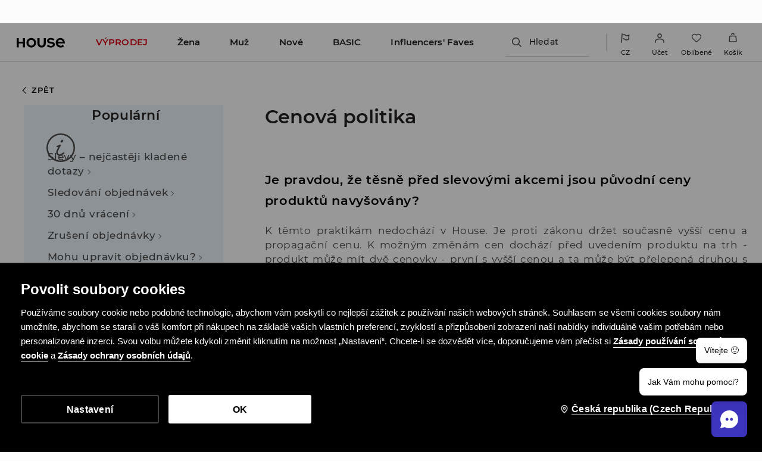

--- FILE ---
content_type: text/html; charset=UTF-8
request_url: https://www.housebrand.com/cz/cz/help-cenova-politika
body_size: 114571
content:
<!DOCTYPE html PUBLIC "-//W3C//DTD XHTML 1.0 Strict//EN" "http://www.w3.org/TR/xhtml1/DTD/xhtml1-strict.dtd">
<html xmlns="http://www.w3.org/1999/xhtml" xml:lang="cs" lang="cs">
<head>
    <script>
    window.__COLLECT_PERFORMANCE_METRICS__ = false && window.performance && typeof window.performance.mark === "function";
    window.__FRONTEND_VERSION__ = '6.421.0';
    (function () {
        if (!performance) {
            return;
        }

        if (!window.__COLLECT_PERFORMANCE_METRICS__) {
            window.__COLLECT_PERFORMANCE_METRICS__ = false;
        }

        if (window.__COLLECT_PERFORMANCE_METRICS__) {
            performance.mark('page:render:start');
        }
    })();

    (function () {
        if (!window.getFeatureFlags) {
            const featureToggles = {"loadmorebutton":true,"enablenewtranslations":true,"cookiebotenabled":true,"enablenewseourlkey":true,"promobarnext":1,"seometarobots":true,"seocanonicals":true,"couponstickerenabled":true,"deliverypricewithstoremethod":true,"colorspreviewinfilters":true,"catalogcolorpicker":1,"producttilewithpreview":1,"livefeed":true,"pinchablegallery":true,"enablestickericon":true,"mobileactivecarriers":true,"disablerecordlogin":true,"disableapisessionlog":true,"cwvoptimization":1,"autogeneratedstickerstoggledisabled":true,"catalogfiltersoptimization":true,"marketingconsent":false,"rendercategorybanners":true,"pageblocksblockbystore":true,"klarnadbwrite":true,"newpaymentsqueue":true,"quickshopalgolia":true,"urlrewritewithredirect":true,"promotioncalculator":true,"promotioncalculatorcompare":false,"mergeanalyticssegmentscookies":true,"redesignforms":true,"newfirstordercoupongenerator":true,"skiplockcancelbatch":"true","eventviewcontent":true,"perbrandtranslationsenabled":true,"memorizepapaybraintreepaypal":true,"newecoupons":true,"enabledpdrucode":true,"multistickerenabled":true,"photosticker":true,"breadcrumbs":true,"chatbotgenesysratefeat":true,"dynamicyield":true,"newdynamicyieldcontext":true,"mobileapiclearanceprice":true,"devicecharacteristicstype":"desktop","ite40182":true,"productmanufacturer":true,"cmsblockarchapiread":true,"newsizetable":true,"previewcolorimage":true,"infographicenabled":true,"minqtystock":true,"neworderstatus":true,"paidreturn":true,"chatbotzowie":true,"newmyaccount":true,"cmscontent":true,"multicoupons":true,"targetplatformforsticker":true,"filterscounter":true,"addtocartwithpricebutton":true,"devpcmeventqueueenabled":true,"categorypositioningtestvariation":1,"gbdemo-checkout-layout":"current","lastlevelsidemenumobile":1,"dsautopositionversion":"spv_v1.2","quickshop":1,"sidebar":1,"logrocket":1,"pickuppointsredesign":1,"redesigncheckout":1,"guestcheckout":1,"wishlisthomepage":1,"wishlist":1,"authorizationapi":1,"fastendcart":1,"loadmorecategorydescription":1,"categorylargephotos":1,"newsearch":1,"newproduct":1};

            window.getFeatureFlags = function () {
                return featureToggles;
            };
        }
    })();
</script>
    <meta http-equiv="Content-Type" content="text/html; charset=utf-8" />
<title>Cenová politika</title>


    <script id="CookiebotConfiguration" type="application/json" data-cookieconsent="ignore">
        {
            "DisableSessionPixel": true
        }
    </script>
    <link rel="preload" as="script" href="https://consent.cookiebot.com/uc.js" fetchpriority="high" />
    <script data-cookieconsent="ignore">
        (function () {
            const cookiebotCookie = getCookiebotCookie();
            const statistics_consent = cookiebotCookie.includes('statistics:true') ? 'granted' : 'denied';
            const preferences_consent = cookiebotCookie.includes('preferences:true') ? 'granted' : 'denied';
            const marketing_consent = cookiebotCookie.includes('marketing:true') ? 'granted' : 'denied';
            const default_ads_data_redaction = marketing_consent === 'denied';

            window.dataLayer = window.dataLayer || [];
            function gtag() {
                dataLayer.push(arguments);
            }
            gtag("consent", "default", {
                ad_personalization: marketing_consent,
                ad_storage: marketing_consent,
                ad_user_data: marketing_consent,
                analytics_storage: statistics_consent,
                functionality_storage: preferences_consent,
                personalization_storage: preferences_consent,
                security_storage: "granted",
                wait_for_update: 2000,
            });

            gtag("set", "ads_data_redaction", default_ads_data_redaction);

            function getCookiebotCookie() {
                const match = document.cookie.match(RegExp('(?:^|;\\s*)CookieConsent=([^;]*)'));
                return match ? match[1].toString() : '';
            }
        })();
    </script>
    <script data-culture="CS" id="Cookiebot" src="https://consent.cookiebot.com/uc.js" data-cbid="12d1192d-c2b7-44ab-bd74-19a854f98087" type="text/javascript" fetchpriority="high" async></script>

    <script>
        (function() {
            let hasStatisticsConsent = getCookiebotCookie().includes('statistics:true');
            let isCookiebotEnabled = 1;
            let isCountryRequiringConsent = 0;

            if (!isCookiebotEnabled || !isCountryRequiringConsent || hasStatisticsConsent) {
                appendNRBrowserMonitoringScript();
            }

            function getCookiebotCookie() {
                let match = document.cookie.match(RegExp('(?:^|;\\s*)CookieConsent=([^;]*)'));
                return match ? match[1].toString() : '';
            }

            function appendNRBrowserMonitoringScript() {
                let nrScript = document.createElement('script');

                nrScript.setAttribute('type', 'text/javascript');
                nrScript.setAttribute('fetchpriority', 'high');
                nrScript.append(';window.NREUM||(NREUM={});NREUM.init={distributed_tracing:{enabled:true},privacy:{cookies_enabled:true},ajax:{deny_list:["bam.nr-data.net"]}};');
                nrScript.append(';NREUM.loader_config={accountID:"664398",trustKey:"664398",agentID:"1588890714",licenseKey:"cabb5a154f",applicationID:"1588890714"};');
                nrScript.append(';NREUM.info={beacon:"bam.nr-data.net",errorBeacon:"bam.nr-data.net",licenseKey:"cabb5a154f",applicationID:"1588890714",sa:1};');
                nrScript.append(';/*! For license information please see nr-loader-spa-1.248.0.min.js.LICENSE.txt */');
                nrScript.append('(()=>{var e,t,r={234:(e,t,r)=>{"use strict";r.d(t,{P_:()=>g,Mt:()=>v,C5:()=>s,DL:()=>A,OP:()=>D,lF:()=>N,Yu:()=>x,Dg:()=>m,CX:()=>c,GE:()=>w,sU:()=>j});var n=r(8632),i=r(9567);const o={beacon:n.ce.beacon,errorBeacon:n.ce.errorBeacon,licenseKey:void 0,applicationID:void 0,sa:void 0,queueTime:void 0,applicationTime:void 0,ttGuid:void 0,user:void 0,account:void 0,product:void 0,extra:void 0,jsAttributes:{},userAttributes:void 0,atts:void 0,transactionName:void 0,tNamePlain:void 0},a={};function s(e){if(!e)throw new Error("All info objects require an agent identifier!");if(!a[e])throw new Error("Info for ".concat(e," was never set"));return a[e]}function c(e,t){if(!e)throw new Error("All info objects require an agent identifier!");a[e]=(0,i.D)(t,o);const r=(0,n.ek)(e);r&&(r.info=a[e])}const u=e=>{if(!e||"string"!=typeof e)return!1;try{document.createDocumentFragment().querySelector(e)}catch{return!1}return!0};var d=r(7056),l=r(50);const f=()=>{const e={mask_selector:"*",block_selector:"[data-nr-block]",mask_input_options:{color:!1,date:!1,"datetime-local":!1,email:!1,month:!1,number:!1,range:!1,search:!1,tel:!1,text:!1,time:!1,url:!1,week:!1,textarea:!1,select:!1,password:!0}};return{feature_flags:[],proxy:{assets:void 0,beacon:void 0},privacy:{cookies_enabled:!0},ajax:{deny_list:void 0,block_internal:!0,enabled:!0,harvestTimeSeconds:10,autoStart:!0},distributed_tracing:{enabled:void 0,exclude_newrelic_header:void 0,cors_use_newrelic_header:void 0,cors_use_tracecontext_headers:void 0,allowed_origins:void 0},session:{domain:void 0,expiresMs:d.oD,inactiveMs:d.Hb},ssl:void 0,obfuscate:void 0,jserrors:{enabled:!0,harvestTimeSeconds:10,autoStart:!0},metrics:{enabled:!0,autoStart:!0},page_action:{enabled:!0,harvestTimeSeconds:30,autoStart:!0},page_view_event:{enabled:!0,autoStart:!0},page_view_timing:{enabled:!0,harvestTimeSeconds:30,long_task:!1,autoStart:!0},session_trace:{enabled:!0,harvestTimeSeconds:10,autoStart:!0},harvest:{tooManyRequestsDelay:60},session_replay:{autoStart:!0,enabled:!1,harvestTimeSeconds:60,sampling_rate:50,error_sampling_rate:50,collect_fonts:!1,inline_images:!1,inline_stylesheet:!0,mask_all_inputs:!0,get mask_text_selector(){return e.mask_selector},set mask_text_selector(t){u(t)?e.mask_selector=t+",[data-nr-mask]":null===t?e.mask_selector=t:(0,l.Z)("An invalid session_replay.mask_selector was provided and will not be used",t)},get block_class(){return"nr-block"},get ignore_class(){return"nr-ignore"},get mask_text_class(){return"nr-mask"},get block_selector(){return e.block_selector},set block_selector(t){u(t)?e.block_selector+=",".concat(t):""!==t&&(0,l.Z)("An invalid session_replay.block_selector was provided and will not be used",t)},get mask_input_options(){return e.mask_input_options},set mask_input_options(t){t&&"object"==typeof t?e.mask_input_options={...t,password:!0}:(0,l.Z)("An invalid session_replay.mask_input_option was provided and will not be used",t)}},spa:{enabled:!0,harvestTimeSeconds:10,autoStart:!0}}},h={},p="All configuration objects require an agent identifier!";function g(e){if(!e)throw new Error(p);if(!h[e])throw new Error("Configuration for ".concat(e," was never set"));return h[e]}function m(e,t){if(!e)throw new Error(p);h[e]=(0,i.D)(t,f());const r=(0,n.ek)(e);r&&(r.init=h[e])}function v(e,t){if(!e)throw new Error(p);var r=g(e);if(r){for(var n=t.split("."),i=0;i<n.length-1;i++)if("object"!=typeof(r=r[n[i]]))return;r=r[n[n.length-1]]}return r}const b={accountID:void 0,trustKey:void 0,agentID:void 0,licenseKey:void 0,applicationID:void 0,xpid:void 0},y={};function A(e){if(!e)throw new Error("All loader-config objects require an agent identifier!");if(!y[e])throw new Error("LoaderConfig for ".concat(e," was never set"));return y[e]}function w(e,t){if(!e)throw new Error("All loader-config objects require an agent identifier!");y[e]=(0,i.D)(t,b);const r=(0,n.ek)(e);r&&(r.loader_config=y[e])}const x=(0,n.mF)().o;var E=r(385),_=r(6818);const T={buildEnv:_.Re,customTransaction:void 0,disabled:!1,distMethod:_.gF,isolatedBacklog:!1,loaderType:void 0,maxBytes:3e4,offset:Math.floor(E._A?.performance?.timeOrigin||E._A?.performance?.timing?.navigationStart||Date.now()),onerror:void 0,origin:""+E._A.location,ptid:void 0,releaseIds:{},session:void 0,xhrWrappable:"function"==typeof E._A.XMLHttpRequest?.prototype?.addEventListener,version:_.q4,denyList:void 0},S={};function D(e){if(!e)throw new Error("All runtime objects require an agent identifier!");if(!S[e])throw new Error("Runtime for ".concat(e," was never set"));return S[e]}function j(e,t){if(!e)throw new Error("All runtime objects require an agent identifier!");S[e]=(0,i.D)(t,T);const r=(0,n.ek)(e);r&&(r.runtime=S[e])}function N(e){return function(e){try{const t=s(e);return!!t.licenseKey&&!!t.errorBeacon&&!!t.applicationID}catch(e){return!1}}(e)}},9567:(e,t,r)=>{"use strict";r.d(t,{D:()=>i});var n=r(50);function i(e,t){try{if(!e||"object"!=typeof e)return(0,n.Z)("Setting a Configurable requires an object as input");if(!t||"object"!=typeof t)return(0,n.Z)("Setting a Configurable requires a model to set its initial properties");const r=Object.create(Object.getPrototypeOf(t),Object.getOwnPropertyDescriptors(t)),o=0===Object.keys(r).length?e:r;for(let a in o)if(void 0!==e[a])try{Array.isArray(e[a])&&Array.isArray(t[a])?r[a]=Array.from(new Set([...e[a],...t[a]])):"object"==typeof e[a]&&"object"==typeof t[a]?r[a]=i(e[a],t[a]):r[a]=e[a]}catch(e){(0,n.Z)("An error occurred while setting a property of a Configurable",e)}return r}catch(e){(0,n.Z)("An error occured while setting a Configurable",e)}}},6818:(e,t,r)=>{"use strict";r.d(t,{Re:()=>i,gF:()=>o,lF:()=>a,q4:()=>n});const n="1.248.0",i="PROD",o="CDN",a="2.0.0-alpha.11"},385:(e,t,r)=>{"use strict";r.d(t,{FN:()=>c,IF:()=>l,LW:()=>a,Nk:()=>h,Tt:()=>u,_A:()=>o,cv:()=>p,iS:()=>s,il:()=>n,ux:()=>d,v6:()=>i,w1:()=>f});const n="undefined"!=typeof window&&!!window.document,i="undefined"!=typeof WorkerGlobalScope&&("undefined"!=typeof self&&self instanceof WorkerGlobalScope&&self.navigator instanceof WorkerNavigator||"undefined"!=typeof globalThis&&globalThis instanceof WorkerGlobalScope&&globalThis.navigator instanceof WorkerNavigator),o=n?window:"undefined"!=typeof WorkerGlobalScope&&("undefined"!=typeof self&&self instanceof WorkerGlobalScope&&self||"undefined"!=typeof globalThis&&globalThis instanceof WorkerGlobalScope&&globalThis),a="complete"===o?.document?.readyState,s=Boolean("hidden"===o?.document?.visibilityState),c=""+o?.location,u=/iPad|iPhone|iPod/.test(o.navigator?.userAgent),d=u&&"undefined"==typeof SharedWorker,l=(()=>{const e=o.navigator?.userAgent?.match(/Firefox[/\s](\d+\.\d+)/);return Array.isArray(e)&&e.length>=2?+e[1]:0})(),f=Boolean(n&&window.document.documentMode),h=!!o.navigator?.sendBeacon,p=Math.floor(o?.performance?.timeOrigin||o?.performance?.timing?.navigationStart||Date.now())},1117:(e,t,r)=>{"use strict";r.d(t,{w:()=>o});var n=r(50);const i={agentIdentifier:"",ee:void 0};class o{constructor(e){try{if("object"!=typeof e)return(0,n.Z)("shared context requires an object as input");this.sharedContext={},Object.assign(this.sharedContext,i),Object.entries(e).forEach((e=>{let[t,r]=e;Object.keys(i).includes(t)&&(this.sharedContext[t]=r)}))}catch(e){(0,n.Z)("An error occured while setting SharedContext",e)}}}},8e3:(e,t,r)=>{"use strict";r.d(t,{L:()=>d,R:()=>c});var n=r(8325),i=r(1284),o=r(4322),a=r(3325);const s={};function c(e,t){const r={staged:!1,priority:a.p[t]||0};u(e),s[e].get(t)||s[e].set(t,r)}function u(e){e&&(s[e]||(s[e]=new Map))}function d(){let e=arguments.length>0&&void 0!==arguments[0]?arguments[0]:"",t=arguments.length>1&&void 0!==arguments[1]?arguments[1]:"feature";if(u(e),!e||!s[e].get(t))return a(t);s[e].get(t).staged=!0;const r=[...s[e]];function a(t){const r=e?n.ee.get(e):n.ee,a=o.X.handlers;if(r.backlog&&a){var s=r.backlog[t],c=a[t];if(c){for(var u=0;s&&u<s.length;++u)l(s[u],c);(0,i.D)(c,(function(e,t){(0,i.D)(t,(function(t,r){r[0].on(e,r[1])}))}))}delete a[t],r.backlog[t]=null,r.emit("drain-"+t,[])}}r.every((e=>{let[t,r]=e;return r.staged}))&&(r.sort(((e,t)=>e[1].priority-t[1].priority)),r.forEach((t=>{let[r]=t;s[e].delete(r),a(r)})))}function l(e,t){var r=e[1];(0,i.D)(t[r],(function(t,r){var n=e[0];if(r[0]===n){var i=r[1],o=e[3],a=e[2];i.apply(o,a)}}))}},8325:(e,t,r)=>{"use strict";r.d(t,{A:()=>c,ee:()=>u});var n=r(8632),i=r(2210),o=r(234);class a{constructor(e){this.contextId=e}}var s=r(3117);const c="nr@context:".concat(s.a),u=function e(t,r){var n={},s={},d={},f=!1;try{f=16===r.length&&(0,o.OP)(r).isolatedBacklog}catch(e){}var h={on:g,addEventListener:g,removeEventListener:function(e,t){var r=n[e];if(!r)return;for(var i=0;i<r.length;i++)r[i]===t&&r.splice(i,1)},emit:function(e,r,n,i,o){!1!==o&&(o=!0);if(u.aborted&&!i)return;t&&o&&t.emit(e,r,n);for(var a=p(n),c=m(e),d=c.length,l=0;l<d;l++)c[l].apply(a,r);var f=b()[s[e]];f&&f.push([h,e,r,a]);return a},get:v,listeners:m,context:p,buffer:function(e,t){const r=b();if(t=t||"feature",h.aborted)return;Object.entries(e||{}).forEach((e=>{let[n,i]=e;s[i]=t,t in r||(r[t]=[])}))},abort:l,aborted:!1,isBuffering:function(e){return!!b()[s[e]]},debugId:r,backlog:f?{}:t&&"object"==typeof t.backlog?t.backlog:{}};return h;function p(e){return e&&e instanceof a?e:e?(0,i.X)(e,c,(()=>new a(c))):new a(c)}function g(e,t){n[e]=m(e).concat(t)}function m(e){return n[e]||[]}function v(t){return d[t]=d[t]||e(h,t)}function b(){return h.backlog}}(void 0,"globalEE"),d=(0,n.fP)();function l(){u.aborted=!0,u.backlog={}}d.ee||(d.ee=u)},5546:(e,t,r)=>{"use strict";r.d(t,{E:()=>n,p:()=>i});var n=r(8325).ee.get("handle");function i(e,t,r,i,o){o?(o.buffer([e],i),o.emit(e,t,r)):(n.buffer([e],i),n.emit(e,t,r))}},4322:(e,t,r)=>{"use strict";r.d(t,{X:()=>o});var n=r(5546);o.on=a;var i=o.handlers={};function o(e,t,r,o){a(o||n.E,i,e,t,r)}function a(e,t,r,i,o){o||(o="feature"),e||(e=n.E);var a=t[o]=t[o]||{};(a[r]=a[r]||[]).push([e,i])}},3239:(e,t,r)=>{"use strict";r.d(t,{bP:()=>s,iz:()=>c,m$:()=>a});var n=r(385);let i=!1,o=!1;try{const e={get passive(){return i=!0,!1},get signal(){return o=!0,!1}};n._A.addEventListener("test",null,e),n._A.removeEventListener("test",null,e)}catch(e){}function a(e,t){return i||o?{capture:!!e,passive:i,signal:t}:!!e}function s(e,t){let r=arguments.length>2&&void 0!==arguments[2]&&arguments[2],n=arguments.length>3?arguments[3]:void 0;window.addEventListener(e,t,a(r,n))}function c(e,t){let r=arguments.length>2&&void 0!==arguments[2]&&arguments[2],n=arguments.length>3?arguments[3]:void 0;document.addEventListener(e,t,a(r,n))}},3117:(e,t,r)=>{"use strict";r.d(t,{a:()=>n});const n=(0,r(4402).Rl)()},4402:(e,t,r)=>{"use strict";r.d(t,{Ht:()=>u,M:()=>c,Rl:()=>a,ky:()=>s});var n=r(385);const i="xxxxxxxx-xxxx-4xxx-yxxx-xxxxxxxxxxxx";function o(e,t){return e?15&e[t]:16*Math.random()|0}function a(){const e=n._A?.crypto||n._A?.msCrypto;let t,r=0;return e&&e.getRandomValues&&(t=e.getRandomValues(new Uint8Array(31))),i.split("").map((e=>"x"===e?o(t,++r).toString(16):"y"===e?(3&o()|8).toString(16):e)).join("")}function s(e){const t=n._A?.crypto||n._A?.msCrypto;let r,i=0;t&&t.getRandomValues&&(r=t.getRandomValues(new Uint8Array(31)));const a=[];for(var s=0;s<e;s++)a.push(o(r,++i).toString(16));return a.join("")}function c(){return s(16)}function u(){return s(32)}},7056:(e,t,r)=>{"use strict";r.d(t,{Bq:()=>n,Hb:()=>o,oD:()=>i});const n="NRBA",i=144e5,o=18e5},7894:(e,t,r)=>{"use strict";function n(){return Math.round(performance.now())}r.d(t,{z:()=>n})},7243:(e,t,r)=>{"use strict";r.d(t,{e:()=>i});var n=r(385);function i(e){if(0===(e||"").indexOf("data:"))return{protocol:"data"};try{const t=new URL(e,location.href),r={port:t.port,hostname:t.hostname,pathname:t.pathname,search:t.search,protocol:t.protocol.slice(0,t.protocol.indexOf(":")),sameOrigin:t.protocol===n._A?.location?.protocol&&t.host===n._A?.location?.host};return r.port&&""!==r.port||("http:"===t.protocol&&(r.port="80"),"https:"===t.protocol&&(r.port="443")),r.pathname&&""!==r.pathname?r.pathname.startsWith("/")||(r.pathname="/".concat(r.pathname)):r.pathname="/",r}catch(e){return{}}}},50:(e,t,r)=>{"use strict";function n(e,t){"function"==typeof console.warn&&(console.warn("New Relic: ".concat(e)),t&&console.warn(t))}r.d(t,{Z:()=>n})},2825:(e,t,r)=>{"use strict";r.d(t,{N:()=>d,T:()=>l});var n=r(8325),i=r(5546),o=r(3325),a=r(385);const s="newrelic";const c={stn:[o.D.sessionTrace],err:[o.D.jserrors,o.D.metrics],ins:[o.D.pageAction],spa:[o.D.spa],sr:[o.D.sessionReplay,o.D.sessionTrace]},u=new Set;function d(e,t){const r=n.ee.get(t);e&&"object"==typeof e&&(u.has(t)||(Object.entries(e).forEach((e=>{let[t,n]=e;c[t]?c[t].forEach((e=>{n?(0,i.p)("feat-"+t,[],void 0,e,r):(0,i.p)("block-"+t,[],void 0,e,r),(0,i.p)("rumresp-"+t,[Boolean(n)],void 0,e,r)})):n&&(0,i.p)("feat-"+t,[],void 0,void 0,r),l[t]=Boolean(n)})),Object.keys(c).forEach((e=>{void 0===l[e]&&(c[e]?.forEach((t=>(0,i.p)("rumresp-"+e,[!1],void 0,t,r))),l[e]=!1)})),u.add(t),function(){let e=arguments.length>0&&void 0!==arguments[0]?arguments[0]:{};try{a._A.dispatchEvent(new CustomEvent(s,{detail:e}))}catch(e){}}({loaded:!0})))}const l={}},2210:(e,t,r)=>{"use strict";r.d(t,{X:()=>i});var n=Object.prototype.hasOwnProperty;function i(e,t,r){if(n.call(e,t))return e[t];var i=r();if(Object.defineProperty&&Object.keys)try{return Object.defineProperty(e,t,{value:i,writable:!0,enumerable:!1}),i}catch(e){}return e[t]=i,i}},1284:(e,t,r)=>{"use strict";r.d(t,{D:()=>n});const n=(e,t)=>Object.entries(e||{}).map((e=>{let[r,n]=e;return t(r,n)}))},4351:(e,t,r)=>{"use strict";r.d(t,{P:()=>o});var n=r(8325);const i=()=>{const e=new WeakSet;return(t,r)=>{if("object"==typeof r&&null!==r){if(e.has(r))return;e.add(r)}return r}};function o(e){try{return JSON.stringify(e,i())}catch(e){try{n.ee.emit("internal-error",[e])}catch(e){}}}},3960:(e,t,r)=>{"use strict";r.d(t,{KB:()=>a,b2:()=>o});var n=r(3239);function i(){return"undefined"==typeof document||"complete"===document.readyState}function o(e,t){if(i())return e();(0,n.bP)("load",e,t)}function a(e){if(i())return e();(0,n.iz)("DOMContentLoaded",e)}},8632:(e,t,r)=>{"use strict";r.d(t,{EZ:()=>d,ce:()=>o,ek:()=>u,fP:()=>a,gG:()=>l,h5:()=>c,mF:()=>s});var n=r(7894),i=r(385);const o={beacon:"bam.nr-data.net",errorBeacon:"bam.nr-data.net"};function a(){return i._A.NREUM||(i._A.NREUM={}),void 0===i._A.newrelic&&(i._A.newrelic=i._A.NREUM),i._A.NREUM}function s(){let e=a();return e.o||(e.o={ST:i._A.setTimeout,SI:i._A.setImmediate,CT:i._A.clearTimeout,XHR:i._A.XMLHttpRequest,REQ:i._A.Request,EV:i._A.Event,PR:i._A.Promise,MO:i._A.MutationObserver,FETCH:i._A.fetch}),e}function c(e,t){let r=a();r.initializedAgents??={},t.initializedAt={ms:(0,n.z)(),date:new Date},r.initializedAgents[e]=t}function u(e){let t=a();return t.initializedAgents?.[e]}function d(e,t){a()[e]=t}function l(){return function(){let e=a();const t=e.info||{};e.info={beacon:o.beacon,errorBeacon:o.errorBeacon,...t}}(),function(){let e=a();const t=e.init||{};e.init={...t}}(),s(),function(){let e=a();const t=e.loader_config||{};e.loader_config={...t}}(),a()}},7956:(e,t,r)=>{"use strict";r.d(t,{N:()=>i});var n=r(3239);function i(e){let t=arguments.length>1&&void 0!==arguments[1]&&arguments[1],r=arguments.length>2?arguments[2]:void 0,i=arguments.length>3?arguments[3]:void 0;(0,n.iz)("visibilitychange",(function(){if(t)return void("hidden"===document.visibilityState&&e());e(document.visibilityState)}),r,i)}},1214:(e,t,r)=>{"use strict";r.d(t,{em:()=>b,u5:()=>D,QU:()=>C,_L:()=>I,Gm:()=>H,Lg:()=>L,BV:()=>G,Kf:()=>K});var n=r(8325),i=r(3117);const o="nr@original:".concat(i.a);var a=Object.prototype.hasOwnProperty,s=!1;function c(e,t){return e||(e=n.ee),r.inPlace=function(e,t,n,i,o){n||(n="");const a="-"===n.charAt(0);for(let s=0;s<t.length;s++){const c=t[s],u=e[c];d(u)||(e[c]=r(u,a?c+n:n,i,c,o))}},r.flag=o,r;function r(t,r,n,s,c){return d(t)?t:(r||(r=""),nrWrapper[o]=t,function(e,t,r){if(Object.defineProperty&&Object.keys)try{return Object.keys(e).forEach((function(r){Object.defineProperty(t,r,{get:function(){return e[r]},set:function(t){return e[r]=t,t}})})),t}catch(e){u([e],r)}for(var n in e)a.call(e,n)&&(t[n]=e[n])}(t,nrWrapper,e),nrWrapper);function nrWrapper(){var o,a,d,l;try{a=this,o=[...arguments],d="function"==typeof n?n(o,a):n||{}}catch(t){u([t,"",[o,a,s],d],e)}i(r+"start",[o,a,s],d,c);try{return l=t.apply(a,o)}catch(e){throw i(r+"err",[o,a,e],d,c),e}finally{i(r+"end",[o,a,l],d,c)}}}function i(r,n,i,o){if(!s||t){var a=s;s=!0;try{e.emit(r,n,i,t,o)}catch(t){u([t,r,n,i],e)}s=a}}}function u(e,t){t||(t=n.ee);try{t.emit("internal-error",e)}catch(e){}}function d(e){return!(e&&"function"==typeof e&&e.apply&&!e[o])}var l=r(2210),f=r(385);const h={},p=f._A.XMLHttpRequest,g="addEventListener",m="removeEventListener",v="nr@wrapped:".concat(n.A);function b(e){var t=function(e){return(e||n.ee).get("events")}(e);if(h[t.debugId]++)return t;h[t.debugId]=1;var r=c(t,!0);function i(e){r.inPlace(e,[g,m],"-",o)}function o(e,t){return e[1]}return"getPrototypeOf"in Object&&(f.il&&y(document,i),y(f._A,i),y(p.prototype,i)),t.on(g+"-start",(function(e,t){var n=e[1];if(null!==n&&("function"==typeof n||"object"==typeof n)){var i=(0,l.X)(n,v,(function(){var e={object:function(){if("function"!=typeof n.handleEvent)return;return n.handleEvent.apply(n,arguments)},function:n}[typeof n];return e?r(e,"fn-",null,e.name||"anonymous"):n}));this.wrapped=e[1]=i}})),t.on(m+"-start",(function(e){e[1]=this.wrapped||e[1]})),t}function y(e,t){let r=e;for(;"object"==typeof r&&!Object.prototype.hasOwnProperty.call(r,g);)r=Object.getPrototypeOf(r);for(var n=arguments.length,i=new Array(n>2?n-2:0),o=2;o<n;o++)i[o-2]=arguments[o];r&&t(r,...i)}var A="fetch-",w=A+"body-",x=["arrayBuffer","blob","json","text","formData"],E=f._A.Request,_=f._A.Response,T="prototype";const S={};function D(e){const t=function(e){return(e||n.ee).get("fetch")}(e);if(!(E&&_&&f._A.fetch))return t;if(S[t.debugId]++)return t;function r(e,r,i){var o=e[r];"function"==typeof o&&(e[r]=function(){var e,r=[...arguments],a={};t.emit(i+"before-start",[r],a),a[n.A]&&a[n.A].dt&&(e=a[n.A].dt);var s=o.apply(this,r);return t.emit(i+"start",[r,e],s),s.then((function(e){return t.emit(i+"end",[null,e],s),e}),(function(e){throw t.emit(i+"end",[e],s),e}))})}return S[t.debugId]=1,x.forEach((e=>{r(E[T],e,w),r(_[T],e,w)})),r(f._A,"fetch",A),t.on(A+"end",(function(e,r){var n=this;if(r){var i=r.headers.get("content-length");null!==i&&(n.rxSize=i),t.emit(A+"done",[null,r],n)}else t.emit(A+"done",[e],n)})),t}const j={},N=["pushState","replaceState"];function C(e){const t=function(e){return(e||n.ee).get("history")}(e);return!f.il||j[t.debugId]++||(j[t.debugId]=1,c(t).inPlace(window.history,N,"-")),t}var R=r(3239);const O={},P=["appendChild","insertBefore","replaceChild"];function I(e){const t=function(e){return(e||n.ee).get("jsonp")}(e);if(!f.il||O[t.debugId])return t;O[t.debugId]=!0;var r=c(t),i=/[?&](?:callback|cb)=([^&#]+)/,o=/(.*)\.([^.]+)/,a=/^(\w+)(\.|$)(.*)$/;function s(e,t){if(!e)return t;const r=e.match(a),n=r[1];return s(r[3],t[n])}return r.inPlace(Node.prototype,P,"dom-"),t.on("dom-start",(function(e){!function(e){if(!e||"string"!=typeof e.nodeName||"script"!==e.nodeName.toLowerCase())return;if("function"!=typeof e.addEventListener)return;var n=(a=e.src,c=a.match(i),c?c[1]:null);var a,c;if(!n)return;var u=function(e){var t=e.match(o);if(t&&t.length>=3)return{key:t[2],parent:s(t[1],window)};return{key:e,parent:window}}(n);if("function"!=typeof u.parent[u.key])return;var d={};function l(){t.emit("jsonp-end",[],d),e.removeEventListener("load",l,(0,R.m$)(!1)),e.removeEventListener("error",f,(0,R.m$)(!1))}function f(){t.emit("jsonp-error",[],d),t.emit("jsonp-end",[],d),e.removeEventListener("load",l,(0,R.m$)(!1)),e.removeEventListener("error",f,(0,R.m$)(!1))}r.inPlace(u.parent,[u.key],"cb-",d),e.addEventListener("load",l,(0,R.m$)(!1)),e.addEventListener("error",f,(0,R.m$)(!1)),t.emit("new-jsonp",[e.src],d)}(e[0])})),t}const k={};function H(e){const t=function(e){return(e||n.ee).get("mutation")}(e);if(!f.il||k[t.debugId])return t;k[t.debugId]=!0;var r=c(t),i=f._A.MutationObserver;return i&&(window.MutationObserver=function(e){return this instanceof i?new i(r(e,"fn-")):i.apply(this,arguments)},MutationObserver.prototype=i.prototype),t}const z={};function L(e){const t=function(e){return(e||n.ee).get("promise")}(e);if(z[t.debugId])return t;z[t.debugId]=!0;var r=t.context,i=c(t),a=f._A.Promise;return a&&function(){function e(r){var n=t.context(),o=i(r,"executor-",n,null,!1);const s=Reflect.construct(a,[o],e);return t.context(s).getCtx=function(){return n},s}f._A.Promise=e,Object.defineProperty(e,"name",{value:"Promise"}),e.toString=function(){return a.toString()},Object.setPrototypeOf(e,a),["all","race"].forEach((function(r){const n=a[r];e[r]=function(e){let i=!1;[...e||[]].forEach((e=>{this.resolve(e).then(a("all"===r),a(!1))}));const o=n.apply(this,arguments);return o;function a(e){return function(){t.emit("propagate",[null,!i],o,!1,!1),i=i||!e}}}})),["resolve","reject"].forEach((function(r){const n=a[r];e[r]=function(e){const r=n.apply(this,arguments);return e!==r&&t.emit("propagate",[e,!0],r,!1,!1),r}})),e.prototype=a.prototype;const n=a.prototype.then;a.prototype.then=function(){var e=this,o=r(e);o.promise=e;for(var a=arguments.length,s=new Array(a),c=0;c<a;c++)s[c]=arguments[c];s[0]=i(s[0],"cb-",o,null,!1),s[1]=i(s[1],"cb-",o,null,!1);const u=n.apply(this,s);return o.nextPromise=u,t.emit("propagate",[e,!0],u,!1,!1),u},a.prototype.then[o]=n,t.on("executor-start",(function(e){e[0]=i(e[0],"resolve-",this,null,!1),e[1]=i(e[1],"resolve-",this,null,!1)})),t.on("executor-err",(function(e,t,r){e[1](r)})),t.on("cb-end",(function(e,r,n){t.emit("propagate",[n,!0],this.nextPromise,!1,!1)})),t.on("propagate",(function(e,r,n){this.getCtx&&!r||(this.getCtx=function(){if(e instanceof Promise)var r=t.context(e);return r&&r.getCtx?r.getCtx():this})}))}(),t}const M={},F="setTimeout",B="setInterval",U="clearTimeout",Z="-start",V="-",q=[F,"setImmediate",B,U,"clearImmediate"];function G(e){const t=function(e){return(e||n.ee).get("timer")}(e);if(M[t.debugId]++)return t;M[t.debugId]=1;var r=c(t);return r.inPlace(f._A,q.slice(0,2),F+V),r.inPlace(f._A,q.slice(2,3),B+V),r.inPlace(f._A,q.slice(3),U+V),t.on(B+Z,(function(e,t,n){e[0]=r(e[0],"fn-",null,n)})),t.on(F+Z,(function(e,t,n){this.method=n,this.timerDuration=isNaN(e[1])?0:+e[1],e[0]=r(e[0],"fn-",this,n)})),t}var W=r(50);const X={},Y=["open","send"];function K(e){var t=e||n.ee;const r=function(e){return(e||n.ee).get("xhr")}(t);if(X[r.debugId]++)return r;X[r.debugId]=1,b(t);var i=c(r),o=f._A.XMLHttpRequest,a=f._A.MutationObserver,s=f._A.Promise,u=f._A.setInterval,d="readystatechange",l=["onload","onerror","onabort","onloadstart","onloadend","onprogress","ontimeout"],h=[],p=f._A.XMLHttpRequest=function(e){const t=new o(e),n=r.context(t);try{r.emit("new-xhr",[t],n),t.addEventListener(d,(a=n,function(){var e=this;e.readyState>3&&!a.resolved&&(a.resolved=!0,r.emit("xhr-resolved",[],e)),i.inPlace(e,l,"fn-",w)}),(0,R.m$)(!1))}catch(e){(0,W.Z)("An error occurred while intercepting XHR",e);try{r.emit("internal-error",[e])}catch(e){}}var a;return t};function g(e,t){i.inPlace(t,["onreadystatechange"],"fn-",w)}if(function(e,t){for(var r in e)t[r]=e[r]}(o,p),p.prototype=o.prototype,i.inPlace(p.prototype,Y,"-xhr-",w),r.on("send-xhr-start",(function(e,t){g(e,t),function(e){h.push(e),a&&(m?m.then(A):u?u(A):(v=-v,y.data=v))}(t)})),r.on("open-xhr-start",g),a){var m=s&&s.resolve();if(!u&&!s){var v=1,y=document.createTextNode(v);new a(A).observe(y,{characterData:!0})}}else t.on("fn-end",(function(e){e[0]&&e[0].type===d||A()}));function A(){for(var e=0;e<h.length;e++)g(0,h[e]);h.length&&(h=[])}function w(e,t){return t}return r}},7825:(e,t,r)=>{"use strict";r.d(t,{t:()=>n});const n=r(3325).D.ajax},6660:(e,t,r)=>{"use strict";r.d(t,{t:()=>n});const n=r(3325).D.jserrors},3081:(e,t,r)=>{"use strict";r.d(t,{gF:()=>o,mY:()=>i,t9:()=>n,vz:()=>s,xS:()=>a});const n=r(3325).D.metrics,i="sm",o="cm",a="storeSupportabilityMetrics",s="storeEventMetrics"},4649:(e,t,r)=>{"use strict";r.d(t,{t:()=>n});const n=r(3325).D.pageAction},7633:(e,t,r)=>{"use strict";r.d(t,{t:()=>n});const n=r(3325).D.pageViewEvent},9251:(e,t,r)=>{"use strict";r.d(t,{t:()=>n});const n=r(3325).D.pageViewTiming},7144:(e,t,r)=>{"use strict";r.d(t,{t:()=>n});const n=r(3325).D.sessionReplay},3614:(e,t,r)=>{"use strict";r.d(t,{BST_RESOURCE:()=>i,END:()=>s,FEATURE_NAME:()=>n,FN_END:()=>u,FN_START:()=>c,PUSH_STATE:()=>d,RESOURCE:()=>o,START:()=>a});const n=r(3325).D.sessionTrace,i="bstResource",o="resource",a="-start",s="-end",c="fn"+a,u="fn"+s,d="pushState"},7836:(e,t,r)=>{"use strict";r.d(t,{BODY:()=>x,CB_END:()=>E,CB_START:()=>u,END:()=>w,FEATURE_NAME:()=>i,FETCH:()=>T,FETCH_BODY:()=>v,FETCH_DONE:()=>m,FETCH_START:()=>g,FN_END:()=>c,FN_START:()=>s,INTERACTION:()=>f,INTERACTION_API:()=>d,INTERACTION_EVENTS:()=>o,JSONP_END:()=>b,JSONP_NODE:()=>p,JS_TIME:()=>_,MAX_TIMER_BUDGET:()=>a,REMAINING:()=>l,SPA_NODE:()=>h,START:()=>A,originalSetTimeout:()=>y});var n=r(234);const i=r(3325).D.spa,o=["click","submit","keypress","keydown","keyup","change"],a=999,s="fn-start",c="fn-end",u="cb-start",d="api-ixn-",l="remaining",f="interaction",h="spaNode",p="jsonpNode",g="fetch-start",m="fetch-done",v="fetch-body-",b="jsonp-end",y=n.Yu.ST,A="-start",w="-end",x="-body",E="cb"+w,_="jsTime",T="fetch"},5938:(e,t,r)=>{"use strict";r.d(t,{W:()=>i});var n=r(8325);class i{constructor(e,t,r){this.agentIdentifier=e,this.aggregator=t,this.ee=n.ee.get(e),this.featureName=r,this.blocked=!1}}},7530:(e,t,r)=>{"use strict";r.d(t,{j:()=>b});var n=r(3325),i=r(234),o=r(5546),a=r(8325),s=r(7894),c=r(8e3),u=r(3960),d=r(385),l=r(50),f=r(3081),h=r(8632);function p(){const e=(0,h.gG)();["setErrorHandler","finished","addToTrace","addRelease","addPageAction","setCurrentRouteName","setPageViewName","setCustomAttribute","interaction","noticeError","setUserId","setApplicationVersion","start","recordReplay","pauseReplay"].forEach((t=>{e[t]=function(){for(var r=arguments.length,n=new Array(r),i=0;i<r;i++)n[i]=arguments[i];return function(t){for(var r=arguments.length,n=new Array(r>1?r-1:0),i=1;i<r;i++)n[i-1]=arguments[i];let o=[];return Object.values(e.initializedAgents).forEach((e=>{e.exposed&&e.api[t]&&o.push(e.api[t](...n))})),o.length>1?o:o[0]}(t,...n)}}))}var g=r(2825);const m=e=>{const t=e.startsWith("http");e+="/",r.p=t?e:"https://"+e};let v=!1;function b(e){let t=arguments.length>1&&void 0!==arguments[1]?arguments[1]:{},b=arguments.length>2?arguments[2]:void 0,y=arguments.length>3?arguments[3]:void 0,{init:A,info:w,loader_config:x,runtime:E={loaderType:b},exposed:_=!0}=t;const T=(0,h.gG)();w||(A=T.init,w=T.info,x=T.loader_config),(0,i.Dg)(e.agentIdentifier,A||{}),(0,i.GE)(e.agentIdentifier,x||{}),w.jsAttributes??={},d.v6&&(w.jsAttributes.isWorker=!0),(0,i.CX)(e.agentIdentifier,w);const S=(0,i.P_)(e.agentIdentifier),D=[w.beacon,w.errorBeacon];v||(S.proxy.assets&&(m(S.proxy.assets),D.push(S.proxy.assets)),S.proxy.beacon&&D.push(S.proxy.beacon),p(),(0,h.EZ)("activatedFeatures",g.T)),E.denyList=[...S.ajax.deny_list||[],...S.ajax.block_internal?D:[]],(0,i.sU)(e.agentIdentifier,E),void 0===e.api&&(e.api=function(e,t){t||(0,c.R)(e,"api");const h={};var p=a.ee.get(e),g=p.get("tracer"),m="api-",v=m+"ixn-";function b(t,r,n,o){const a=(0,i.C5)(e);return null===r?delete a.jsAttributes[t]:(0,i.CX)(e,{...a,jsAttributes:{...a.jsAttributes,[t]:r}}),w(m,n,!0,o||null===r?"session":void 0)(t,r)}function y(){}["setErrorHandler","finished","addToTrace","addRelease"].forEach((e=>{h[e]=w(m,e,!0,"api")})),h.addPageAction=w(m,"addPageAction",!0,n.D.pageAction),h.setCurrentRouteName=w(m,"routeName",!0,n.D.spa),h.setPageViewName=function(t,r){if("string"==typeof t)return"/"!==t.charAt(0)&&(t="/"+t),(0,i.OP)(e).customTransaction=(r||"http://custom.transaction")+t,w(m,"setPageViewName",!0)()},h.setCustomAttribute=function(e,t){let r=arguments.length>2&&void 0!==arguments[2]&&arguments[2];if("string"==typeof e){if(["string","number","boolean"].includes(typeof t)||null===t)return b(e,t,"setCustomAttribute",r);(0,l.Z)("Failed to execute setCustomAttribute.\\nNon-null value must be a string, number or boolean type, but a type of <".concat(typeof t,"> was provided."))}else(0,l.Z)("Failed to execute setCustomAttribute.\\nName must be a string type, but a type of <".concat(typeof e,"> was provided."))},h.setUserId=function(e){if("string"==typeof e||null===e)return b("enduser.id",e,"setUserId",!0);(0,l.Z)("Failed to execute setUserId.\\nNon-null value must be a string type, but a type of <".concat(typeof e,"> was provided."))},h.setApplicationVersion=function(e){if("string"==typeof e||null===e)return b("application.version",e,"setApplicationVersion",!1);(0,l.Z)("Failed to execute setApplicationVersion. Expected <String | null>, but got <".concat(typeof e,">."))},h.start=e=>{try{const t=e?"defined":"undefined";(0,o.p)(f.xS,["API/start/".concat(t,"/called")],void 0,n.D.metrics,p);const r=Object.values(n.D);if(void 0===e)e=r;else{if((e=Array.isArray(e)&&e.length?e:[e]).some((e=>!r.includes(e))))return(0,l.Z)("Invalid feature name supplied. Acceptable feature names are: ".concat(r));e.includes(n.D.pageViewEvent)||e.push(n.D.pageViewEvent)}e.forEach((e=>{p.emit("".concat(e,"-opt-in"))}))}catch(e){(0,l.Z)("An unexpected issue occurred",e)}},h.recordReplay=function(){(0,o.p)(f.xS,["API/recordReplay/called"],void 0,n.D.metrics,p),(0,o.p)("recordReplay",[],void 0,n.D.sessionReplay,p)},h.pauseReplay=function(){(0,o.p)(f.xS,["API/pauseReplay/called"],void 0,n.D.metrics,p),(0,o.p)("pauseReplay",[],void 0,n.D.sessionReplay,p)},h.interaction=function(){return(new y).get()};var A=y.prototype={createTracer:function(e,t){var r={},i=this,a="function"==typeof t;return(0,o.p)(f.xS,["API/createTracer/called"],void 0,n.D.metrics,p),(0,o.p)(v+"tracer",[(0,s.z)(),e,r],i,n.D.spa,p),function(){if(g.emit((a?"":"no-")+"fn-start",[(0,s.z)(),i,a],r),a)try{return t.apply(this,arguments)}catch(e){throw g.emit("fn-err",[arguments,this,e],r),e}finally{g.emit("fn-end",[(0,s.z)()],r)}}}};function w(e,t,r,i){return function(){return(0,o.p)(f.xS,["API/"+t+"/called"],void 0,n.D.metrics,p),i&&(0,o.p)(e+t,[(0,s.z)(),...arguments],r?null:this,i,p),r?void 0:this}}function x(){r.e(111).then(r.bind(r,7438)).then((t=>{let{setAPI:r}=t;r(e),(0,c.L)(e,"api")})).catch((()=>(0,l.Z)("Downloading runtime APIs failed...")))}return["actionText","setName","setAttribute","save","ignore","onEnd","getContext","end","get"].forEach((e=>{A[e]=w(v,e,void 0,n.D.spa)})),h.noticeError=function(e,t){"string"==typeof e&&(e=new Error(e)),(0,o.p)(f.xS,["API/noticeError/called"],void 0,n.D.metrics,p),(0,o.p)("err",[e,(0,s.z)(),!1,t],void 0,n.D.jserrors,p)},d.il?(0,u.b2)((()=>x()),!0):x(),h}(e.agentIdentifier,y)),void 0===e.exposed&&(e.exposed=_),v=!0}},1926:(e,t,r)=>{r.nc=(()=>{try{return document?.currentScript?.nonce}catch(e){}return""})()},3325:(e,t,r)=>{"use strict";r.d(t,{D:()=>n,p:()=>i});const n={ajax:"ajax",jserrors:"jserrors",metrics:"metrics",pageAction:"page_action",pageViewEvent:"page_view_event",pageViewTiming:"page_view_timing",sessionReplay:"session_replay",sessionTrace:"session_trace",spa:"spa"},i={[n.pageViewEvent]:1,[n.pageViewTiming]:2,[n.metrics]:3,[n.jserrors]:4,[n.ajax]:5,[n.sessionTrace]:6,[n.pageAction]:7,[n.spa]:8,[n.sessionReplay]:9}}},n={};function i(e){var t=n[e];if(void 0!==t)return t.exports;var o=n[e]={exports:{}};return r[e](o,o.exports,i),o.exports}i.m=r,i.d=(e,t)=>{for(var r in t)i.o(t,r)&&!i.o(e,r)&&Object.defineProperty(e,r,{enumerable:!0,get:t[r]})},i.f={},i.e=e=>Promise.all(Object.keys(i.f).reduce(((t,r)=>(i.f[r](e,t),t)),[])),i.u=e=>({111:"nr-spa",164:"nr-spa-compressor",433:"nr-spa-recorder"}[e]+"-1.248.0.min.js"),i.o=(e,t)=>Object.prototype.hasOwnProperty.call(e,t),e={},t="NRBA-1.248.0.PROD:",i.l=(r,n,o,a)=>{if(e[r])e[r].push(n);else{var s,c;if(void 0!==o)for(var u=document.getElementsByTagName("script"),d=0;d<u.length;d++){var l=u[d];if(l.getAttribute("src")==r||l.getAttribute("data-webpack")==t+o){s=l;break}}s||(c=!0,(s=document.createElement("script")).charset="utf-8",s.timeout=120,i.nc&&s.setAttribute("nonce",i.nc),s.setAttribute("data-webpack",t+o),s.src=r,0!==s.src.indexOf(window.location.origin+"/")&&(s.crossOrigin="anonymous"),s.integrity=i.sriHashes[a],s.crossOrigin="anonymous"),e[r]=[n];var f=(t,n)=>{s.onerror=s.onload=null,clearTimeout(h);var i=e[r];if(delete e[r],s.parentNode&&s.parentNode.removeChild(s),i&&i.forEach((e=>e(n))),t)return t(n)},h=setTimeout(f.bind(null,void 0,{type:"timeout",target:s}),12e4);s.onerror=f.bind(null,s.onerror),s.onload=f.bind(null,s.onload),c&&document.head.appendChild(s)}},i.r=e=>{"undefined"!=typeof Symbol&&Symbol.toStringTag&&Object.defineProperty(e,Symbol.toStringTag,{value:"Module"}),Object.defineProperty(e,"__esModule",{value:!0})},i.p="https://js-agent.newrelic.com/",i.sriHashes={111:"sha512-ZwkW/wLO65ZnBcPIJO2VJVqTtRyXCRZiimLidZm1CYZfRiDwnchDLGFiEKDNkhfy/b1cgD3SElt5YjVudzleDQ=="},(()=>{var e={801:0,92:0};i.f.j=(t,r)=>{var n=i.o(e,t)?e[t]:void 0;if(0!==n)if(n)r.push(n[2]);else{var o=new Promise(((r,i)=>n=e[t]=[r,i]));r.push(n[2]=o);var a=i.p+i.u(t),s=new Error;i.l(a,(r=>{if(i.o(e,t)&&(0!==(n=e[t])&&(e[t]=void 0),n)){var o=r&&("load"===r.type?"missing":r.type),a=r&&r.target&&r.target.src;s.message="Loading chunk "+t+" failed.\\n("+o+": "+a+")",s.name="ChunkLoadError",s.type=o,s.request=a,n[1](s)}}),"chunk-"+t,t)}};var t=(t,r)=>{var n,o,[a,s,c]=r,u=0;if(a.some((t=>0!==e[t]))){for(n in s)i.o(s,n)&&(i.m[n]=s[n]);if(c)c(i)}for(t&&t(r);u<a.length;u++)o=a[u],i.o(e,o)&&e[o]&&e[o][0](),e[o]=0},r=self["webpackChunk:NRBA-1.248.0.PROD"]=self["webpackChunk:NRBA-1.248.0.PROD"]||[];r.forEach(t.bind(null,0)),r.push=t.bind(null,r.push.bind(r))})(),(()=>{"use strict";i(1926);var e=i(50);class t{addPageAction(t,r){(0,e.Z)("Call to agent api addPageAction failed. The page action feature is not currently initialized.")}setPageViewName(t,r){(0,e.Z)("Call to agent api setPageViewName failed. The page view feature is not currently initialized.")}setCustomAttribute(t,r,n){(0,e.Z)("Call to agent api setCustomAttribute failed. The js errors feature is not currently initialized.")}noticeError(t,r){(0,e.Z)("Call to agent api noticeError failed. The js errors feature is not currently initialized.")}setUserId(t){(0,e.Z)("Call to agent api setUserId failed. The js errors feature is not currently initialized.")}setApplicationVersion(t){(0,e.Z)("Call to agent api setApplicationVersion failed. The agent is not currently initialized.")}setErrorHandler(t){(0,e.Z)("Call to agent api setErrorHandler failed. The js errors feature is not currently initialized.")}finished(t){(0,e.Z)("Call to agent api finished failed. The page action feature is not currently initialized.")}addRelease(t,r){(0,e.Z)("Call to agent api addRelease failed. The js errors feature is not currently initialized.")}start(t){(0,e.Z)("Call to agent api addRelease failed. The agent is not currently initialized.")}recordReplay(){(0,e.Z)("Call to agent api recordReplay failed. The agent is not currently initialized.")}pauseReplay(){(0,e.Z)("Call to agent api pauseReplay failed. The agent is not currently initialized.")}}var r=i(3325),n=i(234);const o=Object.values(r.D);function a(e){const t={};return o.forEach((r=>{t[r]=function(e,t){return!1!==(0,n.Mt)(t,"".concat(e,".enabled"))}(r,e)})),t}var s=i(7530);var c=i(8e3),u=i(5938),d=i(3960),l=i(385);class f extends u.W{constructor(e,t,r){let i=!(arguments.length>3&&void 0!==arguments[3])||arguments[3];super(e,t,r),this.auto=i,this.abortHandler=void 0,this.featAggregate=void 0,this.onAggregateImported=void 0,!1===(0,n.Mt)(this.agentIdentifier,"".concat(this.featureName,".autoStart"))&&(this.auto=!1),this.auto&&(0,c.R)(e,r)}importAggregator(){let t=arguments.length>0&&void 0!==arguments[0]?arguments[0]:{};if(this.featAggregate)return;if(!this.auto)return void this.ee.on("".concat(this.featureName,"-opt-in"),(()=>{(0,c.R)(this.agentIdentifier,this.featureName),this.auto=!0,this.importAggregator()}));const r=l.il&&!0===(0,n.Mt)(this.agentIdentifier,"privacy.cookies_enabled");let o;this.onAggregateImported=new Promise((e=>{o=e}));const a=async()=>{let n;try{if(r){const{setupAgentSession:e}=await i.e(111).then(i.bind(i,3228));n=e(this.agentIdentifier)}}catch(t){(0,e.Z)("A problem occurred when starting up session manager. This page will not start or extend any session.",t)}try{if(!this.shouldImportAgg(this.featureName,n))return(0,c.L)(this.agentIdentifier,this.featureName),void o(!1);const{lazyFeatureLoader:e}=await i.e(111).then(i.bind(i,8582)),{Aggregate:r}=await e(this.featureName,"aggregate");this.featAggregate=new r(this.agentIdentifier,this.aggregator,t),o(!0)}catch(t){(0,e.Z)("Downloading and initializing ".concat(this.featureName," failed..."),t),this.abortHandler?.(),(0,c.L)(this.agentIdentifier,this.featureName),o(!1)}};l.il?(0,d.b2)((()=>a()),!0):a()}shouldImportAgg(e,t){return e!==r.D.sessionReplay||!!n.Yu.MO&&(!1!==(0,n.Mt)(this.agentIdentifier,"session_trace.enabled")&&(!!t?.isNew||!!t?.state.sessionReplayMode))}}var h=i(7633);class p extends f{static featureName=h.t;constructor(e,t){let r=!(arguments.length>2&&void 0!==arguments[2])||arguments[2];super(e,t,h.t,r),this.importAggregator()}}var g=i(1117),m=i(1284);class v extends g.w{constructor(e){super(e),this.aggregatedData={}}store(e,t,r,n,i){var o=this.getBucket(e,t,r,i);return o.metrics=function(e,t){t||(t={count:0});return t.count+=1,(0,m.D)(e,(function(e,r){t[e]=b(r,t[e])})),t}(n,o.metrics),o}merge(e,t,r,n,i){var o=this.getBucket(e,t,n,i);if(o.metrics){var a=o.metrics;a.count+=r.count,(0,m.D)(r,(function(e,t){if("count"!==e){var n=a[e],i=r[e];i&&!i.c?a[e]=b(i.t,n):a[e]=function(e,t){if(!t)return e;t.c||(t=y(t.t));return t.min=Math.min(e.min,t.min),t.max=Math.max(e.max,t.max),t.t+=e.t,t.sos+=e.sos,t.c+=e.c,t}(i,a[e])}}))}else o.metrics=r}storeMetric(e,t,r,n){var i=this.getBucket(e,t,r);return i.stats=b(n,i.stats),i}getBucket(e,t,r,n){this.aggregatedData[e]||(this.aggregatedData[e]={});var i=this.aggregatedData[e][t];return i||(i=this.aggregatedData[e][t]={params:r||{}},n&&(i.custom=n)),i}get(e,t){return t?this.aggregatedData[e]&&this.aggregatedData[e][t]:this.aggregatedData[e]}take(e){for(var t={},r="",n=!1,i=0;i<e.length;i++)t[r=e[i]]=A(this.aggregatedData[r]),t[r].length&&(n=!0),delete this.aggregatedData[r];return n?t:null}}function b(e,t){return null==e?function(e){e?e.c++:e={c:1};return e}(t):t?(t.c||(t=y(t.t)),t.c+=1,t.t+=e,t.sos+=e*e,e>t.max&&(t.max=e),e<t.min&&(t.min=e),t):{t:e}}function y(e){return{t:e,min:e,max:e,sos:e*e,c:1}}function A(e){return"object"!=typeof e?[]:(0,m.D)(e,w)}function w(e,t){return t}var x=i(8632),E=i(4402),_=i(4351);var T=i(5546),S=i(7956),D=i(3239),j=i(7894),N=i(9251);class C extends f{static featureName=N.t;constructor(e,t){let r=!(arguments.length>2&&void 0!==arguments[2])||arguments[2];super(e,t,N.t,r),l.il&&((0,S.N)((()=>(0,T.p)("docHidden",[(0,j.z)()],void 0,N.t,this.ee)),!0),(0,D.bP)("pagehide",(()=>(0,T.p)("winPagehide",[(0,j.z)()],void 0,N.t,this.ee))),this.importAggregator())}}var R=i(3081);class O extends f{static featureName=R.t9;constructor(e,t){let r=!(arguments.length>2&&void 0!==arguments[2])||arguments[2];super(e,t,R.t9,r),this.importAggregator()}}var P=i(6660);class I{constructor(e,t,r,n){this.name="UncaughtError",this.message=e,this.sourceURL=t,this.line=r,this.column=n}}class k extends f{static featureName=P.t;#e=new Set;constructor(e,t){let n=!(arguments.length>2&&void 0!==arguments[2])||arguments[2];super(e,t,P.t,n);try{this.removeOnAbort=new AbortController}catch(e){}this.ee.on("fn-err",((e,t,n)=>{this.abortHandler&&!this.#e.has(n)&&(this.#e.add(n),(0,T.p)("err",[this.#t(n),(0,j.z)()],void 0,r.D.jserrors,this.ee))})),this.ee.on("internal-error",(e=>{this.abortHandler&&(0,T.p)("ierr",[this.#t(e),(0,j.z)(),!0],void 0,r.D.jserrors,this.ee)})),l._A.addEventListener("unhandledrejection",(e=>{this.abortHandler&&(0,T.p)("err",[this.#r(e),(0,j.z)(),!1,{unhandledPromiseRejection:1}],void 0,r.D.jserrors,this.ee)}),(0,D.m$)(!1,this.removeOnAbort?.signal)),l._A.addEventListener("error",(e=>{this.abortHandler&&(this.#e.has(e.error)?this.#e.delete(e.error):(0,T.p)("err",[this.#n(e),(0,j.z)()],void 0,r.D.jserrors,this.ee))}),(0,D.m$)(!1,this.removeOnAbort?.signal)),this.abortHandler=this.#i,this.importAggregator()}#i(){this.removeOnAbort?.abort(),this.#e.clear(),this.abortHandler=void 0}#t(e){return e instanceof Error?e:void 0!==e?.message?new I(e.message,e.filename||e.sourceURL,e.lineno||e.line,e.colno||e.col):new I("string"==typeof e?e:(0,_.P)(e))}#r(e){let t="Unhandled Promise Rejection: ";if(e?.reason instanceof Error)try{return e.reason.message=t+e.reason.message,e.reason}catch(t){return e.reason}if(void 0===e.reason)return new I(t);const r=this.#t(e.reason);return r.message=t+r.message,r}#n(e){return e.error instanceof Error?e.error:new I(e.message,e.filename,e.lineno,e.colno)}}var H=i(2210);let z=1;const L="nr@id";function M(e){const t=typeof e;return!e||"object"!==t&&"function"!==t?-1:e===l._A?0:(0,H.X)(e,L,(function(){return z++}))}function F(e){if("string"==typeof e&&e.length)return e.length;if("object"==typeof e){if("undefined"!=typeof ArrayBuffer&&e instanceof ArrayBuffer&&e.byteLength)return e.byteLength;if("undefined"!=typeof Blob&&e instanceof Blob&&e.size)return e.size;if(!("undefined"!=typeof FormData&&e instanceof FormData))try{return(0,_.P)(e).length}catch(e){return}}}var B=i(1214),U=i(7243);class Z{constructor(e){this.agentIdentifier=e}generateTracePayload(e){if(!this.shouldGenerateTrace(e))return null;var t=(0,n.DL)(this.agentIdentifier);if(!t)return null;var r=(t.accountID||"").toString()||null,i=(t.agentID||"").toString()||null,o=(t.trustKey||"").toString()||null;if(!r||!i)return null;var a=(0,E.M)(),s=(0,E.Ht)(),c=Date.now(),u={spanId:a,traceId:s,timestamp:c};return(e.sameOrigin||this.isAllowedOrigin(e)&&this.useTraceContextHeadersForCors())&&(u.traceContextParentHeader=this.generateTraceContextParentHeader(a,s),u.traceContextStateHeader=this.generateTraceContextStateHeader(a,c,r,i,o)),(e.sameOrigin&&!this.excludeNewrelicHeader()||!e.sameOrigin&&this.isAllowedOrigin(e)&&this.useNewrelicHeaderForCors())&&(u.newrelicHeader=this.generateTraceHeader(a,s,c,r,i,o)),u}generateTraceContextParentHeader(e,t){return"00-"+t+"-"+e+"-01"}generateTraceContextStateHeader(e,t,r,n,i){return i+"@nr=0-1-"+r+"-"+n+"-"+e+"----"+t}generateTraceHeader(e,t,r,n,i,o){if(!("function"==typeof l._A?.btoa))return null;var a={v:[0,1],d:{ty:"Browser",ac:n,ap:i,id:e,tr:t,ti:r}};return o&&n!==o&&(a.d.tk=o),btoa((0,_.P)(a))}shouldGenerateTrace(e){return this.isDtEnabled()&&this.isAllowedOrigin(e)}isAllowedOrigin(e){var t=!1,r={};if((0,n.Mt)(this.agentIdentifier,"distributed_tracing")&&(r=(0,n.P_)(this.agentIdentifier).distributed_tracing),e.sameOrigin)t=!0;else if(r.allowed_origins instanceof Array)for(var i=0;i<r.allowed_origins.length;i++){var o=(0,U.e)(r.allowed_origins[i]);if(e.hostname===o.hostname&&e.protocol===o.protocol&&e.port===o.port){t=!0;break}}return t}isDtEnabled(){var e=(0,n.Mt)(this.agentIdentifier,"distributed_tracing");return!!e&&!!e.enabled}excludeNewrelicHeader(){var e=(0,n.Mt)(this.agentIdentifier,"distributed_tracing");return!!e&&!!e.exclude_newrelic_header}useNewrelicHeaderForCors(){var e=(0,n.Mt)(this.agentIdentifier,"distributed_tracing");return!!e&&!1!==e.cors_use_newrelic_header}useTraceContextHeadersForCors(){var e=(0,n.Mt)(this.agentIdentifier,"distributed_tracing");return!!e&&!!e.cors_use_tracecontext_headers}}var V=i(7825),q=["load","error","abort","timeout"],G=q.length,W=n.Yu.REQ,X=n.Yu.XHR;class Y extends f{static featureName=V.t;constructor(e,t){let i=!(arguments.length>2&&void 0!==arguments[2])||arguments[2];if(super(e,t,V.t,i),(0,n.OP)(e).xhrWrappable){this.dt=new Z(e),this.handler=(e,t,r,n)=>(0,T.p)(e,t,r,n,this.ee);try{const e={xmlhttprequest:"xhr",fetch:"fetch",beacon:"beacon"};l._A?.performance?.getEntriesByType("resource").forEach((t=>{if(t.initiatorType in e&&0!==t.responseStatus){const n={status:t.responseStatus},i={rxSize:t.transferSize,duration:Math.floor(t.duration),cbTime:0};K(n,t.name),this.handler("xhr",[n,i,t.startTime,t.responseEnd,e[t.initiatorType]],void 0,r.D.ajax)}}))}catch(e){}(0,B.u5)(this.ee),(0,B.Kf)(this.ee),function(e,t,i,o){function a(e){var t=this;t.totalCbs=0,t.called=0,t.cbTime=0,t.end=x,t.ended=!1,t.xhrGuids={},t.lastSize=null,t.loadCaptureCalled=!1,t.params=this.params||{},t.metrics=this.metrics||{},e.addEventListener("load",(function(r){E(t,e)}),(0,D.m$)(!1)),l.IF||e.addEventListener("progress",(function(e){t.lastSize=e.loaded}),(0,D.m$)(!1))}function s(e){this.params={method:e[0]},K(this,e[1]),this.metrics={}}function c(t,r){var i=(0,n.DL)(e);i.xpid&&this.sameOrigin&&r.setRequestHeader("X-NewRelic-ID",i.xpid);var a=o.generateTracePayload(this.parsedOrigin);if(a){var s=!1;a.newrelicHeader&&(r.setRequestHeader("newrelic",a.newrelicHeader),s=!0),a.traceContextParentHeader&&(r.setRequestHeader("traceparent",a.traceContextParentHeader),a.traceContextStateHeader&&r.setRequestHeader("tracestate",a.traceContextStateHeader),s=!0),s&&(this.dt=a)}}function u(e,r){var n=this.metrics,i=e[0],o=this;if(n&&i){var a=F(i);a&&(n.txSize=a)}this.startTime=(0,j.z)(),this.body=i,this.listener=function(e){try{"abort"!==e.type||o.loadCaptureCalled||(o.params.aborted=!0),("load"!==e.type||o.called===o.totalCbs&&(o.onloadCalled||"function"!=typeof r.onload)&&"function"==typeof o.end)&&o.end(r)}catch(e){try{t.emit("internal-error",[e])}catch(e){}}};for(var s=0;s<G;s++)r.addEventListener(q[s],this.listener,(0,D.m$)(!1))}function d(e,t,r){this.cbTime+=e,t?this.onloadCalled=!0:this.called+=1,this.called!==this.totalCbs||!this.onloadCalled&&"function"==typeof r.onload||"function"!=typeof this.end||this.end(r)}function f(e,t){var r=""+M(e)+!!t;this.xhrGuids&&!this.xhrGuids[r]&&(this.xhrGuids[r]=!0,this.totalCbs+=1)}function h(e,t){var r=""+M(e)+!!t;this.xhrGuids&&this.xhrGuids[r]&&(delete this.xhrGuids[r],this.totalCbs-=1)}function p(){this.endTime=(0,j.z)()}function g(e,r){r instanceof X&&"load"===e[0]&&t.emit("xhr-load-added",[e[1],e[2]],r)}function m(e,r){r instanceof X&&"load"===e[0]&&t.emit("xhr-load-removed",[e[1],e[2]],r)}function v(e,t,r){t instanceof X&&("onload"===r&&(this.onload=!0),("load"===(e[0]&&e[0].type)||this.onload)&&(this.xhrCbStart=(0,j.z)()))}function b(e,r){this.xhrCbStart&&t.emit("xhr-cb-time",[(0,j.z)()-this.xhrCbStart,this.onload,r],r)}function y(e){var t,r=e[1]||{};if("string"==typeof e[0]?0===(t=e[0]).length&&l.il&&(t=""+l._A.location.href):e[0]&&e[0].url?t=e[0].url:l._A?.URL&&e[0]&&e[0]instanceof URL?t=e[0].href:"function"==typeof e[0].toString&&(t=e[0].toString()),"string"==typeof t&&0!==t.length){t&&(this.parsedOrigin=(0,U.e)(t),this.sameOrigin=this.parsedOrigin.sameOrigin);var n=o.generateTracePayload(this.parsedOrigin);if(n&&(n.newrelicHeader||n.traceContextParentHeader))if(e[0]&&e[0].headers)s(e[0].headers,n)&&(this.dt=n);else{var i={};for(var a in r)i[a]=r[a];i.headers=new Headers(r.headers||{}),s(i.headers,n)&&(this.dt=n),e.length>1?e[1]=i:e.push(i)}}function s(e,t){var r=!1;return t.newrelicHeader&&(e.set("newrelic",t.newrelicHeader),r=!0),t.traceContextParentHeader&&(e.set("traceparent",t.traceContextParentHeader),t.traceContextStateHeader&&e.set("tracestate",t.traceContextStateHeader),r=!0),r}}function A(e,t){this.params={},this.metrics={},this.startTime=(0,j.z)(),this.dt=t,e.length>=1&&(this.target=e[0]),e.length>=2&&(this.opts=e[1]);var r,n=this.opts||{},i=this.target;"string"==typeof i?r=i:"object"==typeof i&&i instanceof W?r=i.url:l._A?.URL&&"object"==typeof i&&i instanceof URL&&(r=i.href),K(this,r);var o=(""+(i&&i instanceof W&&i.method||n.method||"GET")).toUpperCase();this.params.method=o,this.body=n.body,this.txSize=F(n.body)||0}function w(e,t){var n;this.endTime=(0,j.z)(),this.params||(this.params={}),this.params.status=t?t.status:0,"string"==typeof this.rxSize&&this.rxSize.length>0&&(n=+this.rxSize);var o={txSize:this.txSize,rxSize:n,duration:(0,j.z)()-this.startTime};i("xhr",[this.params,o,this.startTime,this.endTime,"fetch"],this,r.D.ajax)}function x(e){var t=this.params,n=this.metrics;if(!this.ended){this.ended=!0;for(var o=0;o<G;o++)e.removeEventListener(q[o],this.listener,!1);t.aborted||(n.duration=(0,j.z)()-this.startTime,this.loadCaptureCalled||4!==e.readyState?null==t.status&&(t.status=0):E(this,e),n.cbTime=this.cbTime,i("xhr",[t,n,this.startTime,this.endTime,"xhr"],this,r.D.ajax))}}function E(e,t){e.params.status=t.status;var r=function(e,t){var r=e.responseType;return"json"===r&&null!==t?t:"arraybuffer"===r||"blob"===r||"json"===r?F(e.response):"text"===r||""===r||void 0===r?F(e.responseText):void 0}(t,e.lastSize);if(r&&(e.metrics.rxSize=r),e.sameOrigin){var n=t.getResponseHeader("X-NewRelic-App-Data");n&&(e.params.cat=n.split(", ").pop())}e.loadCaptureCalled=!0}t.on("new-xhr",a),t.on("open-xhr-start",s),t.on("open-xhr-end",c),t.on("send-xhr-start",u),t.on("xhr-cb-time",d),t.on("xhr-load-added",f),t.on("xhr-load-removed",h),t.on("xhr-resolved",p),t.on("addEventListener-end",g),t.on("removeEventListener-end",m),t.on("fn-end",b),t.on("fetch-before-start",y),t.on("fetch-start",A),t.on("fn-start",v),t.on("fetch-done",w)}(e,this.ee,this.handler,this.dt),this.importAggregator()}}}function K(e,t){var r=(0,U.e)(t),n=e.params||e;n.hostname=r.hostname,n.port=r.port,n.protocol=r.protocol,n.host=r.hostname+":"+r.port,n.pathname=r.pathname,e.parsedOrigin=r,e.sameOrigin=r.sameOrigin}var Q=i(3614);const{BST_RESOURCE:J,RESOURCE:ee,START:te,END:re,FEATURE_NAME:ne,FN_END:ie,FN_START:oe,PUSH_STATE:ae}=Q;var se=i(7144);class ce extends f{static featureName=se.t;constructor(e,t){let r=!(arguments.length>2&&void 0!==arguments[2])||arguments[2];super(e,t,se.t,r),this.importAggregator()}}var ue=i(7836);const{FEATURE_NAME:de,START:le,END:fe,BODY:he,CB_END:pe,JS_TIME:ge,FETCH:me,FN_START:ve,CB_START:be,FN_END:ye}=ue;var Ae=i(4649);class we extends f{static featureName=Ae.t;constructor(e,t){let r=!(arguments.length>2&&void 0!==arguments[2])||arguments[2];super(e,t,Ae.t,r),this.importAggregator()}}new class extends t{constructor(t){let r=arguments.length>1&&void 0!==arguments[1]?arguments[1]:(0,E.ky)(16);super(),l._A?(this.agentIdentifier=r,this.sharedAggregator=new v({agentIdentifier:this.agentIdentifier}),this.features={},(0,x.h5)(r,this),this.desiredFeatures=new Set(t.features||[]),this.desiredFeatures.add(p),(0,s.j)(this,t,t.loaderType||"agent"),this.run()):(0,e.Z)("Failed to initial the agent. Could not determine the runtime environment.")}get config(){return{info:(0,n.C5)(this.agentIdentifier),init:(0,n.P_)(this.agentIdentifier),loader_config:(0,n.DL)(this.agentIdentifier),runtime:(0,n.OP)(this.agentIdentifier)}}run(){try{const t=a(this.agentIdentifier),n=[...this.desiredFeatures];n.sort(((e,t)=>r.p[e.featureName]-r.p[t.featureName])),n.forEach((n=>{if(t[n.featureName]||n.featureName===r.D.pageViewEvent){const i=function(e){switch(e){case r.D.ajax:return[r.D.jserrors];case r.D.sessionTrace:return[r.D.ajax,r.D.pageViewEvent];case r.D.sessionReplay:return[r.D.sessionTrace];case r.D.pageViewTiming:return[r.D.pageViewEvent];default:return[]}}(n.featureName);i.every((e=>t[e]))||(0,e.Z)("".concat(n.featureName," is enabled but one or more dependent features has been disabled (").concat((0,_.P)(i),"). This may cause unintended consequences or missing data...")),this.features[n.featureName]=new n(this.agentIdentifier,this.sharedAggregator)}}))}catch(t){(0,e.Z)("Failed to initialize all enabled instrument classes (agent aborted) -",t);for(const e in this.features)this.features[e].abortHandler?.();const r=(0,x.fP)();return delete r.initializedAgents[this.agentIdentifier]?.api,delete r.initializedAgents[this.agentIdentifier]?.features,delete this.sharedAggregator,r.ee?.abort(),delete r.ee?.get(this.agentIdentifier),!1}}addToTrace(t){(0,e.Z)("Call to agent api addToTrace failed. The session trace feature is not currently initialized.")}setCurrentRouteName(t){(0,e.Z)("Call to agent api setCurrentRouteName failed. The spa feature is not currently initialized.")}interaction(){(0,e.Z)("Call to agent api interaction failed. The spa feature is not currently initialized.")}}({features:[Y,p,C,class extends f{static featureName=ne;constructor(e,t){if(super(e,t,ne,!(arguments.length>2&&void 0!==arguments[2])||arguments[2]),!l.il)return;const n=this.ee;let i;(0,B.QU)(n),this.eventsEE=(0,B.em)(n),this.eventsEE.on(oe,(function(e,t){this.bstStart=(0,j.z)()})),this.eventsEE.on(ie,(function(e,t){(0,T.p)("bst",[e[0],t,this.bstStart,(0,j.z)()],void 0,r.D.sessionTrace,n)})),n.on(ae+te,(function(e){this.time=(0,j.z)(),this.startPath=location.pathname+location.hash})),n.on(ae+re,(function(e){(0,T.p)("bstHist",[location.pathname+location.hash,this.startPath,this.time],void 0,r.D.sessionTrace,n)}));try{i=new PerformanceObserver((e=>{const t=e.getEntries();(0,T.p)(J,[t],void 0,r.D.sessionTrace,n)})),i.observe({type:ee,buffered:!0})}catch(e){}this.importAggregator({resourceObserver:i})}},ce,O,we,k,class extends f{static featureName=de;constructor(e,t){if(super(e,t,de,!(arguments.length>2&&void 0!==arguments[2])||arguments[2]),!l.il)return;if(!(0,n.OP)(e).xhrWrappable)return;try{this.removeOnAbort=new AbortController}catch(e){}let r,i=0;const o=this.ee.get("tracer"),a=(0,B._L)(this.ee),s=(0,B.Lg)(this.ee),c=(0,B.BV)(this.ee),u=(0,B.Kf)(this.ee),d=this.ee.get("events"),f=(0,B.u5)(this.ee),h=(0,B.QU)(this.ee),p=(0,B.Gm)(this.ee);function g(e,t){h.emit("newURL",[""+window.location,t])}function m(){i++,r=window.location.hash,this[ve]=(0,j.z)()}function v(){i--,window.location.hash!==r&&g(0,!0);var e=(0,j.z)();this[ge]=~~this[ge]+e-this[ve],this[ye]=e}function b(e,t){e.on(t,(function(){this[t]=(0,j.z)()}))}this.ee.on(ve,m),s.on(be,m),a.on(be,m),this.ee.on(ye,v),s.on(pe,v),a.on(pe,v),this.ee.buffer([ve,ye,"xhr-resolved"],this.featureName),d.buffer([ve],this.featureName),c.buffer(["setTimeout"+fe,"clearTimeout"+le,ve],this.featureName),u.buffer([ve,"new-xhr","send-xhr"+le],this.featureName),f.buffer([me+le,me+"-done",me+he+le,me+he+fe],this.featureName),h.buffer(["newURL"],this.featureName),p.buffer([ve],this.featureName),s.buffer(["propagate",be,pe,"executor-err","resolve"+le],this.featureName),o.buffer([ve,"no-"+ve],this.featureName),a.buffer(["new-jsonp","cb-start","jsonp-error","jsonp-end"],this.featureName),b(f,me+le),b(f,me+"-done"),b(a,"new-jsonp"),b(a,"jsonp-end"),b(a,"cb-start"),h.on("pushState-end",g),h.on("replaceState-end",g),window.addEventListener("hashchange",g,(0,D.m$)(!0,this.removeOnAbort?.signal)),window.addEventListener("load",g,(0,D.m$)(!0,this.removeOnAbort?.signal)),window.addEventListener("popstate",(function(){g(0,i>1)}),(0,D.m$)(!0,this.removeOnAbort?.signal)),this.abortHandler=this.#i,this.importAggregator()}#i(){this.removeOnAbort?.abort(),this.abortHandler=void 0}}],loaderType:"spa"})})()})();');

                document.getElementsByTagName('head')[0].append(nrScript);
            }
        })();
    </script>
            <script type="text/javascript">
            window.DY = window.DY || {};
            DY.recommendationContext = {"lng":"cs_CZ"};
            DY.noCookies = true;
        </script>
    
    <link rel="preconnect" href="//cdn-eu.dynamicyield.com">
    <link rel="preconnect" href="//st-eu.dynamicyield.com">
    <link rel="preconnect" href="//rcom-eu.dynamicyield.com">
    <link rel="dns-prefetch" href="//cdn-eu.dynamicyield.com">
    <link rel="dns-prefetch" href="//st-eu.dynamicyield.com">
    <link rel="dns-prefetch" href="//rcom-eu.dynamicyield.com">

        <script>
        (function () {
            let srcDynamic = '//cdn-eu.dynamicyield.com/api/9879019/api_dynamic.js';
            let srcStatic = '//cdn-eu.dynamicyield.com/api/9879019/api_static.js';
            let cookiebotCookie = getCookiebotCookie();
            let scriptType = cookiebotCookie.includes('preferences:true') ? 'text/javascript' : 'text/plain';

            appendDYScript(srcDynamic);
            appendDYScript(srcStatic);

            function getCookiebotCookie() {
                let match = document.cookie.match(RegExp('(?:^|;\\s*)CookieConsent=([^;]*)'));
                return match ? match[1].toString() : '';
            }

            function appendDYScript(dyScriptSrc) {
                let dyScript = document.createElement("script");
                dyScript.setAttribute('type', scriptType);
                dyScript.setAttribute('src', dyScriptSrc);
                dyScript.setAttribute('data-cookieconsent', 'preferences');
                document.getElementsByTagName("head")[0].append(dyScript);
            }
        })();
    </script>

    <script>
        const getCookieBotCookie = () => {
            const match = document.cookie.match(RegExp('(?:^|;\\s*)CookieConsent=([^;]*)'));
            return match ? match[1].toString() : '';
        }

        const appendCJClientScript = () =>  {
            const cookieBotCookie = getCookieBotCookie();
            const isCookieConsentAccepted = cookieBotCookie.includes('marketing:true');
            const scriptType = isCookieConsentAccepted ? 'text/javascript' : 'text/plain';

            const baseUrl = window.location.origin;
            const url = new URL(window.location.href);
            const base_source = 'CJ';
            const base_other_source = 'Affiliate_other';
            const source = url.searchParams.get('utm_source') !== base_source ? base_other_source : base_source;

            const base_medium = 'affiliate';
            const medium = url.searchParams.get('utm_medium');

            const cjEvent = url.searchParams.get('cjevent');
            const cjEventURL = url.searchParams.get('utm_source') !== base_source ? '' : `&cjevent=${cjEvent}`

            const countryCode = window.global && window.global.general.country.code;
            const languageCode = window.global && window.global.general.language.code;

            const cjScript = document.createElement('script');

            cjScript.setAttribute('type', scriptType);
            cjScript.setAttribute('data-cookieconsent', 'marketing');

            if (window && window.global && window.global.general.country.code && window.global.general.language.code ) {
                cjScript.text = `(function () {
                if (${JSON.stringify(medium)} === ${JSON.stringify(base_medium)}) {
                    (async () => {
                        await fetch('${baseUrl}/${countryCode}/${languageCode}/cjclient/cookie/set?utm_source=${source}&utm_medium=${medium}${cjEventURL}');
                    })();
                }})()`

                document.getElementsByTagName('head')[0].append(cjScript);
            }
        }

        window.addEventListener('load', () => {
            appendCJClientScript();
        });
    </script>

<script>
    (function(w) {
        w['dataLayer'] = w['dataLayer'] || [];
    })(window);
</script>

<script
    type="text/javascript"
    src="https://www.housebrand.com/cz/cz/skin/frontend/6.421.0/base/default/lib/lpp-common/src/functions/polyfills/narch.js"
    ></script>



<meta name="description" content="Objevte moderní dámské a pánské oblečení, které je pouze v House! Pořiďte si ty nejžhavější módní trendy a využijte speciálních nabídek. Podívejte se, co je v e-shopu House.pl nového, a nakupujte v pohodlí online. Doručení zdarma u objednávek nad 950 CZK. Nenechte si to ujít!" />
<meta name="keywords" content="trička, mikiny, bundy, kabáty, trička, boty, oblečení, džíny" />
<meta name="viewport" content="width=device-width, height=device-height, initial-scale=1, maximum-scale=1">

<link rel="icon" href="https://www.housebrand.com/cz/cz/media/favicon/default/logo-trans-96x96.png" type="image/x-icon" />
<link rel="shortcut icon" href="https://www.housebrand.com/cz/cz/media/favicon/default/logo-trans-96x96.png" type="image/x-icon" />
<link rel="preload" as="font" crossorigin href="https://www.housebrand.com/cz/cz/skin/frontend/6.421.0/base/default/fonts/montserrat/Montserrat-Regular.woff2">
<link rel="preload" as="font" crossorigin href="https://www.housebrand.com/cz/cz/skin/frontend/6.421.0/base/default/fonts/montserrat/Montserrat-Medium.woff2">
<link rel="preload" as="font" crossorigin href="https://www.housebrand.com/cz/cz/skin/frontend/6.421.0/base/default/fonts/montserrat/Montserrat-SemiBold.woff2">
<link rel="preload" as="font" crossorigin href="https://www.housebrand.com/cz/cz/skin/frontend/6.421.0/base/default/fonts/montserrat/Montserrat-Bold.woff2">
<link rel="preload" as="font" crossorigin href="https://www.housebrand.com/cz/cz/skin/frontend/6.421.0/base/default/fonts/montserrat/Montserrat-ExtraBold.woff2">
<style>
    /* latin-ext */
    @font-face {
        font-family: 'Montserrat';
        font-style: normal;
        font-weight: 400;
        font-display: swap;
        src: local('Montserrat Regular'), local('Montserrat-Regular'), url(https://www.housebrand.com/cz/cz/skin/frontend/6.421.0/base/default/fonts/montserrat/Montserrat-Regular.woff2) format('woff2');
        unicode-range: U+0100-024F, U+0259, U+1E00-1EFF, U+2020, U+20A0-20AB, U+20AD-20CF, U+2113, U+2C60-2C7F, U+A720-A7FF;
    }
    /* latin */
    @font-face {
        font-family: 'Montserrat';
        font-style: normal;
        font-weight: 400;
        font-display: swap;
        src: local('Montserrat Regular'), local('Montserrat-Regular'), url(https://www.housebrand.com/cz/cz/skin/frontend/6.421.0/base/default/fonts/montserrat/Montserrat-Regular.woff2) format('woff2');
        unicode-range: U+0000-00FF, U+0131, U+0152-0153, U+02BB-02BC, U+02C6, U+02DA, U+02DC, U+2000-206F, U+2074, U+20AC, U+2122, U+2191, U+2193, U+2212, U+2215, U+FEFF, U+FFFD;
    }
    /* latin-ext */
    @font-face {
        font-family: 'Montserrat';
        font-style: normal;
        font-weight: 500;
        font-display: swap;
        src: local('Montserrat Medium'), local('Montserrat-Medium'), url(https://www.housebrand.com/cz/cz/skin/frontend/6.421.0/base/default/fonts/montserrat/Montserrat-Medium.woff2) format('woff2');
        unicode-range: U+0100-024F, U+0259, U+1E00-1EFF, U+2020, U+20A0-20AB, U+20AD-20CF, U+2113, U+2C60-2C7F, U+A720-A7FF;
    }
    /* latin */
    @font-face {
        font-family: 'Montserrat';
        font-style: normal;
        font-weight: 500;
        font-display: swap;
        src: local('Montserrat Medium'), local('Montserrat-Medium'), url(https://www.housebrand.com/cz/cz/skin/frontend/6.421.0/base/default/fonts/montserrat/Montserrat-Medium.woff2) format('woff2');
        unicode-range: U+0000-00FF, U+0131, U+0152-0153, U+02BB-02BC, U+02C6, U+02DA, U+02DC, U+2000-206F, U+2074, U+20AC, U+2122, U+2191, U+2193, U+2212, U+2215, U+FEFF, U+FFFD;
    }
    /* latin-ext */
    @font-face {
        font-family: 'Montserrat';
        font-style: normal;
        font-weight: 600;
        font-display: swap;
        src: local('Montserrat SemiBold'), local('Montserrat-SemiBold'), url(https://www.housebrand.com/cz/cz/skin/frontend/6.421.0/base/default/fonts/montserrat/Montserrat-SemiBold.woff2) format('woff2');
        unicode-range: U+0100-024F, U+0259, U+1E00-1EFF, U+2020, U+20A0-20AB, U+20AD-20CF, U+2113, U+2C60-2C7F, U+A720-A7FF;
    }
    /* latin */
    @font-face {
        font-family: 'Montserrat';
        font-style: normal;
        font-weight: 600;
        font-display: swap;
        src: local('Montserrat SemiBold'), local('Montserrat-SemiBold'), url(https://www.housebrand.com/cz/cz/skin/frontend/6.421.0/base/default/fonts/montserrat/Montserrat-SemiBold.woff2) format('woff2');
        unicode-range: U+0000-00FF, U+0131, U+0152-0153, U+02BB-02BC, U+02C6, U+02DA, U+02DC, U+2000-206F, U+2074, U+20AC, U+2122, U+2191, U+2193, U+2212, U+2215, U+FEFF, U+FFFD;
    }
    /* latin-ext */
    @font-face {
        font-family: 'Montserrat';
        font-style: normal;
        font-weight: 700;
        font-display: swap;
        src: local('Montserrat Bold'), local('Montserrat-Bold'), url(https://www.housebrand.com/cz/cz/skin/frontend/6.421.0/base/default/fonts/montserrat/Montserrat-Bold.woff2) format('woff2');
        unicode-range: U+0100-024F, U+0259, U+1E00-1EFF, U+2020, U+20A0-20AB, U+20AD-20CF, U+2113, U+2C60-2C7F, U+A720-A7FF;
    }
    /* latin */
    @font-face {
        font-family: 'Montserrat';
        font-style: normal;
        font-weight: 700;
        font-display: swap;
        src: local('Montserrat Bold'), local('Montserrat-Bold'), url(https://www.housebrand.com/cz/cz/skin/frontend/6.421.0/base/default/fonts/montserrat/Montserrat-Bold.woff2) format('woff2');
        unicode-range: U+0000-00FF, U+0131, U+0152-0153, U+02BB-02BC, U+02C6, U+02DA, U+02DC, U+2000-206F, U+2074, U+20AC, U+2122, U+2191, U+2193, U+2212, U+2215, U+FEFF, U+FFFD;
    }
    /* latin-ext */
    @font-face {
        font-family: 'Montserrat';
        font-style: normal;
        font-weight: 800;
        font-display: swap;
        src: local('Montserrat ExtraBold'), local('Montserrat-ExtraBold'), url(https://www.housebrand.com/cz/cz/skin/frontend/6.421.0/base/default/fonts/montserrat/Montserrat-ExtraBold.woff2) format('woff2');
        unicode-range: U+0100-024F, U+0259, U+1E00-1EFF, U+2020, U+20A0-20AB, U+20AD-20CF, U+2113, U+2C60-2C7F, U+A720-A7FF;
    }
    /* latin */
    @font-face {
        font-family: 'Montserrat';
        font-style: normal;
        font-weight: 800;
        font-display: swap;
        src: local('Montserrat ExtraBold'), local('Montserrat-ExtraBold'), url(https://www.housebrand.com/cz/cz/skin/frontend/6.421.0/base/default/fonts/montserrat/Montserrat-ExtraBold.woff2) format('woff2');
        unicode-range: U+0000-00FF, U+0131, U+0152-0153, U+02BB-02BC, U+02C6, U+02DA, U+02DC, U+2000-206F, U+2074, U+20AC, U+2122, U+2191, U+2193, U+2212, U+2215, U+FEFF, U+FFFD;
    }

    </style>

    <script type="text/javascript">
        (function(global) {

            var rules = {"customer_password_hash":{"frontend_input":"text","frontend_class":null,"is_required":false,"input_filter":null,"pattern_validation":null,"input_mask":null,"placeholder_translation_key":"Password*","validation_key_min":"Min. {0} znaků","validation_key_max":"Max. {0} znaků","validation_key_required":"Toto pole je povinné","validation_key_illegal":"","validation_key_specyfic":"","min_text_length":6,"max_text_length":0,"class_name":null,"required_on_checkout":true,"is_visible":true,"label":"Password"},"customer_website_id":{"frontend_input":"select","frontend_class":null,"is_required":true,"input_filter":null,"pattern_validation":null,"input_mask":null,"placeholder_translation_key":"","validation_key_min":"","validation_key_max":"","validation_key_required":"","validation_key_illegal":"","validation_key_specyfic":"","min_text_length":0,"max_text_length":0,"class_name":null,"required_on_checkout":true,"is_visible":true,"label":"Associate to Website"},"customer_gender":{"frontend_input":"select","frontend_class":null,"is_required":true,"input_filter":null,"pattern_validation":null,"input_mask":null,"placeholder_translation_key":"","validation_key_min":"","validation_key_max":"","validation_key_required":"Toto pole je povinné","validation_key_illegal":"","validation_key_specyfic":"","min_text_length":0,"max_text_length":0,"class_name":null,"required_on_checkout":true,"is_visible":true,"label":"Gender"},"customer_created_in":{"frontend_input":"text","frontend_class":null,"is_required":false,"input_filter":null,"pattern_validation":null,"input_mask":null,"placeholder_translation_key":"","validation_key_min":"","validation_key_max":"","validation_key_required":"","validation_key_illegal":"","validation_key_specyfic":"","min_text_length":0,"max_text_length":0,"class_name":null,"required_on_checkout":true,"is_visible":true,"label":"Created From"},"customer_group_id":{"frontend_input":"select","frontend_class":null,"is_required":true,"input_filter":null,"pattern_validation":null,"input_mask":null,"placeholder_translation_key":"","validation_key_min":"","validation_key_max":"","validation_key_required":"","validation_key_illegal":"","validation_key_specyfic":"","min_text_length":0,"max_text_length":0,"class_name":null,"required_on_checkout":true,"is_visible":true,"label":"Group"},"customer_disable_auto_group_change":{"frontend_input":"boolean","frontend_class":null,"is_required":false,"input_filter":null,"pattern_validation":null,"input_mask":null,"placeholder_translation_key":"","validation_key_min":"","validation_key_max":"","validation_key_required":"","validation_key_illegal":"","validation_key_specyfic":"","min_text_length":0,"max_text_length":0,"class_name":null,"required_on_checkout":true,"is_visible":true,"label":"Disable Automatic Group Change Based on VAT ID"},"customer_firstname":{"frontend_input":"text","frontend_class":null,"is_required":false,"input_filter":null,"pattern_validation":"^[-a-zA-ZąłńćśźżóęŚÓŁŃĆĘŹŻĄüöäÜÖÄßáčďéěíňóřšťúůýžÁČĎÉĚÍŇÓŘŠŤÚŮÝŽäĺľôŕÄĹĽÔŔāēģīķļņŗūĀĒĢĪĶĻŅŖŪąęėįųĄĘĖĮŲõöüÕÖÜćđĆĐăâîşţĂÂÎŞŢãőűÃŐŰабвгдежзийклмнопрстуфхцчшщъыьэюяАБВГДЕЖЗИЙКЛМНОПРСТУФХЦЧШЩЪЫЬЭЮЯȘșȚțæøåÆØÅҐґЄєІіЇї\\.' ]+$","input_mask":null,"placeholder_translation_key":"","validation_key_min":"Min. {0} znaků","validation_key_max":"Max. {0} znaků","validation_key_required":"Toto pole je povinné","validation_key_illegal":"Prosím, zadejte pouze platné znaky","validation_key_specyfic":"","min_text_length":0,"max_text_length":30,"class_name":null,"required_on_checkout":true,"is_visible":true,"label":"First Name"},"customer_lastname":{"frontend_input":"text","frontend_class":null,"is_required":false,"input_filter":null,"pattern_validation":"^[-a-zA-ZąłńćśźżóęŚÓŁŃĆĘŹŻĄüöäÜÖÄßáčďéěíňóřšťúůýžÁČĎÉĚÍŇÓŘŠŤÚŮÝŽäĺľôŕÄĹĽÔŔāēģīķļņŗūĀĒĢĪĶĻŅŖŪąęėįųĄĘĖĮŲõöüÕÖÜćđĆĐăâîşţĂÂÎŞŢãőűÃŐŰабвгдежзийклмнопрстуфхцчшщъыьэюяАБВГДЕЖЗИЙКЛМНОПРСТУФХЦЧШЩЪЫЬЭЮЯȘșȚțæøåÆØÅҐґЄєІіЇї\\.' ]+$","input_mask":null,"placeholder_translation_key":"Last name*","validation_key_min":"Min. {0} znaků","validation_key_max":"Max. {0} znaků","validation_key_required":"Toto pole je povinné","validation_key_illegal":"Prosím, zadejte pouze platné znaky","validation_key_specyfic":"","min_text_length":0,"max_text_length":35,"class_name":null,"required_on_checkout":true,"is_visible":true,"label":"Last Name"},"customer_email":{"frontend_input":"text","frontend_class":null,"is_required":true,"input_filter":null,"pattern_validation":"^[a-zA-Z0-9\\.\\-_]+@([a-zA-Z0-9-_]+\\.)+[a-zA-Z]{2,6}$","input_mask":null,"placeholder_translation_key":"","validation_key_min":"","validation_key_max":"","validation_key_required":"Toto pole je povinné","validation_key_illegal":"Prosím, zadejte pouze platné znaky","validation_key_specyfic":"Please enter proper email address","min_text_length":0,"max_text_length":0,"class_name":null,"required_on_checkout":true,"is_visible":true,"label":"Email"},"customer_dob":{"frontend_input":"date","frontend_class":null,"is_required":false,"input_filter":"date","pattern_validation":null,"input_mask":null,"placeholder_translation_key":"","validation_key_min":"","validation_key_max":"","validation_key_required":"","validation_key_illegal":"","validation_key_specyfic":"","min_text_length":0,"max_text_length":0,"class_name":null,"required_on_checkout":true,"is_visible":true,"label":"Date Of Birth"},"customer_phone_number":{"frontend_input":"text","frontend_class":null,"is_required":true,"input_filter":null,"pattern_validation":"^\\d+$","input_mask":null,"placeholder_translation_key":"TELEFONNÍ ČÍSLO","validation_key_min":"Min. {0} znaků","validation_key_max":"Max. {0} znaků","validation_key_required":"Toto pole je povinné","validation_key_illegal":"Prosím, zadejte pouze platné znaky","validation_key_specyfic":"","min_text_length":9,"max_text_length":11,"class_name":null,"required_on_checkout":true,"is_visible":true,"label":"Telephone"},"customer_hash_email":{"frontend_input":"hidden","frontend_class":null,"is_required":false,"input_filter":null,"pattern_validation":null,"input_mask":null,"placeholder_translation_key":"","validation_key_min":"","validation_key_max":"","validation_key_required":"","validation_key_illegal":"","validation_key_specyfic":"","min_text_length":0,"max_text_length":0,"class_name":null,"required_on_checkout":false,"is_visible":true,"label":"Hash email"},"customer_salesmanago_contact_id":{"frontend_input":"text","frontend_class":null,"is_required":false,"input_filter":null,"pattern_validation":null,"input_mask":null,"placeholder_translation_key":"","validation_key_min":"","validation_key_max":"","validation_key_required":"","validation_key_illegal":"","validation_key_specyfic":"","min_text_length":0,"max_text_length":0,"class_name":null,"required_on_checkout":true,"is_visible":true,"label":"SALESmanago Contact ID"},"customer_address_firstname":{"frontend_input":"text","frontend_class":null,"is_required":false,"input_filter":null,"pattern_validation":"^[-a-zA-ZąłńćśźżóęŚÓŁŃĆĘŹŻĄüöäÜÖÄßáčďéěíňóřšťúůýžÁČĎÉĚÍŇÓŘŠŤÚŮÝŽäĺľôŕÄĹĽÔŔāēģīķļņŗūĀĒĢĪĶĻŅŖŪąęėįųĄĘĖĮŲõöüÕÖÜćđĆĐăâîşţĂÂÎŞŢãőűÃŐŰабвгдежзийклмнопрстуфхцчшщъыьэюяАБВГДЕЖЗИЙКЛМНОПРСТУФХЦЧШЩЪЫЬЭЮЯȘșȚțæøåÆØÅҐґЄєІіЇї\\.' ]+$","input_mask":null,"placeholder_translation_key":"","validation_key_min":"Min. {0} znaků","validation_key_max":"Max. {0} znaků","validation_key_required":"Toto pole je povinné","validation_key_illegal":"Prosím, zadejte pouze platné znaky","validation_key_specyfic":"","min_text_length":0,"max_text_length":30,"class_name":null,"required_on_checkout":true,"is_visible":true,"label":"First Name"},"customer_address_lastname":{"frontend_input":"text","frontend_class":null,"is_required":false,"input_filter":null,"pattern_validation":"^[-a-zA-ZąłńćśźżóęŚÓŁŃĆĘŹŻĄüöäÜÖÄßáčďéěíňóřšťúůýžÁČĎÉĚÍŇÓŘŠŤÚŮÝŽäĺľôŕÄĹĽÔŔāēģīķļņŗūĀĒĢĪĶĻŅŖŪąęėįųĄĘĖĮŲõöüÕÖÜćđĆĐăâîşţĂÂÎŞŢãőűÃŐŰабвгдежзийклмнопрстуфхцчшщъыьэюяАБВГДЕЖЗИЙКЛМНОПРСТУФХЦЧШЩЪЫЬЭЮЯȘșȚțæøåÆØÅҐґЄєІіЇї\\.' ]+$","input_mask":null,"placeholder_translation_key":"Last name*","validation_key_min":"Min. {0} znaků","validation_key_max":"Max. {0} znaků","validation_key_required":"Toto pole je povinné","validation_key_illegal":"Prosím, zadejte pouze platné znaky","validation_key_specyfic":"","min_text_length":0,"max_text_length":35,"class_name":null,"required_on_checkout":true,"is_visible":true,"label":"Last Name"},"customer_address_company":{"frontend_input":"text","frontend_class":null,"is_required":false,"input_filter":null,"pattern_validation":"^[0-9-\\\/a-zA-ZąłńćśźżóęŚÓŁŃĆĘŹŻĄüöäÜÖÄßáčďéěíňóřšťúůýžÁČĎÉĚÍŇÓŘŠŤÚŮÝŽäĺľôŕÄĹĽÔŔāēģīķļņŗūĀĒĢĪĶĻŅŖŪąęėįųĄĘĖĮŲõöüÕÖÜćđĆĐăâîşţĂÂÎŞŢãőűÃŐŰабвгдежзийклмнопрстуфхцчшщъыьэюяіАБВГДЕЖЗИЙКЛМНОПРСТУФХЦЧШЩЪЫЬЭЮЯȘșȚțæøåÆØÅҐґЄєІіЇї\\.'& ]+$","input_mask":null,"placeholder_translation_key":"","validation_key_min":"","validation_key_max":"Max. {0} znaků","validation_key_required":"Toto pole je povinné","validation_key_illegal":"Prosím, zadejte pouze platné znaky","validation_key_specyfic":"","min_text_length":0,"max_text_length":60,"class_name":null,"required_on_checkout":true,"is_visible":true,"label":"Company"},"customer_address_street":{"frontend_input":"multiline","frontend_class":null,"is_required":true,"input_filter":null,"pattern_validation":"^[0-9-\\\/a-zA-ZąłńćśźżóęŚÓŁŃĆĘŹŻĄüöäÜÖÄßáčďéěíňóřšťúůýžÁČĎÉĚÍŇÓŘŠŤÚŮÝŽäĺľôŕÄĹĽÔŔāēģīķļņŗūĀĒĢĪĶĻŅŖŪąęėįųĄĘĖĮŲõöüÕÖÜćđĆĐăâîşţĂÂÎŞŢãőűÃŐŰабвгдежзийклмнопрстуфхцчшщъыьэюяіАБВГДЕЖЗИЙКЛМНОПРСТУФХЦЧШЩЪЫЬЭЮЯȘșȚțæøåÆØÅҐґЄєІіЇї\\.' ]+$","input_mask":null,"placeholder_translation_key":"street name*","validation_key_min":"","validation_key_max":"Max. {0} znaků","validation_key_required":"Toto pole je povinné","validation_key_illegal":"Prosím, zadejte pouze platné znaky","validation_key_specyfic":"","min_text_length":0,"max_text_length":90,"class_name":null,"required_on_checkout":true,"is_visible":true,"label":"Street Address"},"customer_address_street_name":{"frontend_input":"text","frontend_class":null,"is_required":true,"input_filter":null,"pattern_validation":"^[a-zA-ZąłńćśźżóęŚÓŁŃĆĘŹŻĄüöäÜÖÄßáčďéěíňóřšťúůýžÁČĎÉĚÍŇÓŘŠŤÚŮÝŽäĺľôŕÄĹĽÔŔāēģīķļņŗūĀĒĢĪĶĻŅŖŪąęėįųĄĘĖĮŲõöüÕÖÜćđĆĐăâîşţĂÂÎŞŢãőűÃŐŰабвгдежзиіїйклмнопрстуфхцчшщъыьэюяАБВГДЕЖЗИІЇЙКЛМНОПРСТУФХЦЧШЩЪЫЬЭЮЯȘșȚț\\-\\s0-9\\\/\\.'\\,]+$","input_mask":null,"placeholder_translation_key":"Ulice","validation_key_min":"Min. {0} znaků","validation_key_max":"Max. {0} znaků","validation_key_required":"Toto pole je povinné","validation_key_illegal":"Prosím, zadejte pouze platné znaky","validation_key_specyfic":"","min_text_length":0,"max_text_length":90,"class_name":null,"required_on_checkout":true,"is_visible":true,"label":"Street name"},"customer_address_street_number":{"frontend_input":"text","frontend_class":null,"is_required":true,"input_filter":null,"pattern_validation":"^[a-zA-ZąłńćśźżóęŚÓŁŃĆĘŹŻĄüöäÜÖÄßáčďéěíňóřšťúůýžÁČĎÉĚÍŇÓŘŠŤÚŮÝŽäĺľôŕÄĹĽÔŔāēģīķļņŗūĀĒĢĪĶĻŅŖŪąęėįųĄĘĖĮŲõöüÕÖÜćđĆĐăâîşţĂÂÎŞŢãőűÃŐŰабвгдежзийклмнопрстуфхцчшщъыьэюяАБВГДЕЖЗИЙКЛМНОПРСТУФХЦЧШЩЪЫЬЭЮЯȘșȚțæøåÆØÅҐґЄєІіЇї\\-\\s0-9\\\/\\.']+$","input_mask":null,"placeholder_translation_key":"Číslo popisné","validation_key_min":"Min. {0} znaků","validation_key_max":"Max. {0} znaků","validation_key_required":"Toto pole je povinné","validation_key_illegal":"Prosím, zadejte pouze platné znaky","validation_key_specyfic":"","min_text_length":0,"max_text_length":40,"class_name":null,"required_on_checkout":true,"is_visible":true,"label":"Street number"},"customer_address_city":{"frontend_input":"text","frontend_class":null,"is_required":true,"input_filter":null,"pattern_validation":"^[0-9-\\\/a-zA-ZąłńćśźżóęŚÓŁŃĆĘŹŻĄüöäÜÖÄßáčďéěíňóřšťúůýžÁČĎÉĚÍŇÓŘŠŤÚŮÝŽäĺľôŕÄĹĽÔŔāēģīķļņŗūĀĒĢĪĶĻŅŖŪąęėįųĄĘĖĮŲõöüÕÖÜćđĆĐăâîşţĂÂÎŞŢãőűÃŐŰабвгдежзийклмнопрстуфхцчшщъыьэюяАБВГДЕЖЗИЙКЛМНОПРСТУФХЦЧШЩЪЫЬЭЮЯȘșȚț\\. ]+$","input_mask":null,"placeholder_translation_key":"town*","validation_key_min":"","validation_key_max":"Max. {0} znaků","validation_key_required":"Toto pole je povinné","validation_key_illegal":"Prosím, zadejte pouze platné znaky","validation_key_specyfic":"","min_text_length":0,"max_text_length":80,"class_name":null,"required_on_checkout":true,"is_visible":true,"label":"City"},"customer_address_country_id":{"frontend_input":"select","frontend_class":null,"is_required":true,"input_filter":null,"pattern_validation":null,"input_mask":null,"placeholder_translation_key":"","validation_key_min":"","validation_key_max":"","validation_key_required":"","validation_key_illegal":"","validation_key_specyfic":"","min_text_length":0,"max_text_length":0,"class_name":null,"required_on_checkout":true,"is_visible":true,"label":"Country"},"customer_address_region":{"frontend_input":"text","frontend_class":null,"is_required":false,"input_filter":null,"pattern_validation":null,"input_mask":null,"placeholder_translation_key":"","validation_key_min":"","validation_key_max":"","validation_key_required":"","validation_key_illegal":"","validation_key_specyfic":"","min_text_length":0,"max_text_length":0,"class_name":null,"required_on_checkout":true,"is_visible":true,"label":"State\/Province"},"customer_address_region_id":{"frontend_input":"hidden","frontend_class":null,"is_required":false,"input_filter":null,"pattern_validation":null,"input_mask":null,"placeholder_translation_key":"","validation_key_min":"","validation_key_max":"","validation_key_required":"","validation_key_illegal":"","validation_key_specyfic":"","min_text_length":0,"max_text_length":0,"class_name":null,"required_on_checkout":true,"is_visible":true,"label":"State\/Province"},"customer_address_postcode":{"frontend_input":"text","frontend_class":null,"is_required":true,"input_filter":null,"pattern_validation":"^[1-7][0-9]{2} ?[0-9]{2}$","input_mask":null,"placeholder_translation_key":"Zip code*","validation_key_min":"Min. {0} znaků","validation_key_max":"Max. {0} znaků","validation_key_required":"Toto pole je povinné","validation_key_illegal":"Prosím, zadejte pouze platné znaky","validation_key_specyfic":"","min_text_length":0,"max_text_length":0,"class_name":null,"required_on_checkout":true,"is_visible":true,"label":"Zip\/Postal Code"},"customer_address_telephone":{"frontend_input":"text","frontend_class":null,"is_required":true,"input_filter":null,"pattern_validation":"^\\d+$","input_mask":null,"placeholder_translation_key":"TELEFONNÍ ČÍSLO","validation_key_min":"Min. {0} znaků","validation_key_max":"Max. {0} znaků","validation_key_required":"Toto pole je povinné","validation_key_illegal":"Prosím, zadejte pouze platné znaky","validation_key_specyfic":"","min_text_length":9,"max_text_length":11,"class_name":null,"required_on_checkout":true,"is_visible":true,"label":"Telephone"},"customer_address_dial_code":{"frontend_input":"text","frontend_class":null,"is_required":true,"input_filter":null,"pattern_validation":"^\\+\\d{1,5}$","input_mask":null,"placeholder_translation_key":"Dial code","validation_key_min":"Min. {0} znaků","validation_key_max":"Max. {0} znaků","validation_key_required":"Toto pole je povinné","validation_key_illegal":"Prosím, zadejte pouze platné znaky","validation_key_specyfic":"","min_text_length":0,"max_text_length":6,"class_name":null,"required_on_checkout":true,"is_visible":true,"label":"Dial code"},"customer_address_fax":{"frontend_input":"text","frontend_class":null,"is_required":false,"input_filter":null,"pattern_validation":null,"input_mask":null,"placeholder_translation_key":"","validation_key_min":"","validation_key_max":"","validation_key_required":"","validation_key_illegal":"","validation_key_specyfic":"","min_text_length":0,"max_text_length":0,"class_name":null,"required_on_checkout":true,"is_visible":true,"label":"Fax"},"customer_address_vat_id":{"frontend_input":"text","frontend_class":null,"is_required":false,"input_filter":null,"pattern_validation":null,"input_mask":null,"placeholder_translation_key":"","validation_key_min":"","validation_key_max":"","validation_key_required":"","validation_key_illegal":"","validation_key_specyfic":"","min_text_length":0,"max_text_length":0,"class_name":null,"required_on_checkout":true,"is_visible":true,"label":"VAT number"},"customer_address_pesel":{"frontend_input":"text","frontend_class":null,"is_required":false,"input_filter":null,"pattern_validation":null,"input_mask":null,"placeholder_translation_key":"","validation_key_min":"Min. {0} znaků","validation_key_max":"Max. {0} znaků","validation_key_required":"Toto pole je povinné","validation_key_illegal":"Prosím, zadejte pouze platné znaky","validation_key_specyfic":"","min_text_length":11,"max_text_length":11,"class_name":null,"required_on_checkout":true,"is_visible":true,"label":"pesel"},"customer_address_vatin":{"frontend_input":"text","frontend_class":null,"is_required":false,"input_filter":null,"pattern_validation":"(CZ)?[0-9]{8,10}","input_mask":null,"placeholder_translation_key":"VATIN*","validation_key_min":"Min. {0} znaků","validation_key_max":"Max. {0} znaků","validation_key_required":"Toto pole je povinné","validation_key_illegal":"Prosím, zadejte pouze platné znaky","validation_key_specyfic":"Invalid vatin number","min_text_length":0,"max_text_length":0,"class_name":null,"required_on_checkout":true,"is_visible":true,"label":"vatin"},"customer_address_is_private":{"frontend_input":"select","frontend_class":null,"is_required":false,"input_filter":null,"pattern_validation":null,"input_mask":null,"placeholder_translation_key":"","validation_key_min":"","validation_key_max":"","validation_key_required":"","validation_key_illegal":"","validation_key_specyfic":"","min_text_length":0,"max_text_length":0,"class_name":null,"required_on_checkout":true,"is_visible":true,"label":"Is private address?"},"customer_address_inv_private":{"frontend_input":"select","frontend_class":null,"is_required":false,"input_filter":null,"pattern_validation":null,"input_mask":null,"placeholder_translation_key":"","validation_key_min":"","validation_key_max":"","validation_key_required":"","validation_key_illegal":"","validation_key_specyfic":"","min_text_length":0,"max_text_length":0,"class_name":null,"required_on_checkout":true,"is_visible":true,"label":"Is invoice for private person?"},"customer_address_additional_information":{"frontend_input":"text","frontend_class":null,"is_required":false,"input_filter":null,"pattern_validation":"^[0-9\\-\\\/a-zA-ZąłńćśźżóęŚÓŁŃĆĘŹŻĄüöäÜÖÄßáčďéěíňóřšťúůýžÁČĎÉĚÍŇÓŘŠŤÚŮÝŽäĺľôŕÄĹĽÔŔāēģīķļņŗūĀĒĢĪĶĻŅŖŪąęėįųĄĘĖĮŲõöüÕÖÜćđĆĐăâîşţĂÂÎŞŢãőűÃŐŰабвгдежзийклмнопрстуфхцчшщъыьэюяАБВГДЕЖЗИЙКЛМНОПРСТУФХЦЧШЩЪЫЬЭЮЯȘșȚțæøåÆØÅҐґЄєІіЇї\\.\\&\\ \\,\\(\\)\\?\\!\\;'\\@%\\_\\n\\:„'’\"”]*$","input_mask":null,"placeholder_translation_key":"","validation_key_min":"","validation_key_max":"Max. {0} znaků","validation_key_required":"Toto pole je povinné","validation_key_illegal":"Prosím, zadejte pouze platné znaky","validation_key_specyfic":"","min_text_length":0,"max_text_length":35,"class_name":null,"required_on_checkout":false,"is_visible":true,"label":"Additional address information"},"customer_address_regon":{"frontend_input":"text","frontend_class":null,"is_required":false,"input_filter":null,"pattern_validation":"[0-9]{8}","input_mask":null,"placeholder_translation_key":"","validation_key_min":"Přesně {0} znaků","validation_key_max":"Přesně {0} znaků","validation_key_required":"Toto pole je povinné","validation_key_illegal":"Prosím, zadejte pouze platné znaky","validation_key_specyfic":"","min_text_length":8,"max_text_length":8,"class_name":null,"required_on_checkout":true,"is_visible":true,"label":"REGON"},"customer_address_vatdph":{"frontend_input":"text","frontend_class":null,"is_required":false,"input_filter":null,"pattern_validation":null,"input_mask":null,"placeholder_translation_key":"","validation_key_min":"Min. {0} znaků","validation_key_max":"Max. {0} znaků","validation_key_required":"Toto pole je povinné","validation_key_illegal":"Prosím, zadejte pouze platné znaky","validation_key_specyfic":"","min_text_length":0,"max_text_length":0,"class_name":null,"required_on_checkout":true,"is_visible":true,"label":"VAT DPH"},"customer_address_full_address":{"frontend_input":"text","frontend_class":null,"is_required":false,"input_filter":null,"pattern_validation":null,"input_mask":null,"placeholder_translation_key":"","validation_key_min":"","validation_key_max":"","validation_key_required":"","validation_key_illegal":"","validation_key_specyfic":"","min_text_length":0,"max_text_length":0,"class_name":null,"required_on_checkout":true,"is_visible":true,"label":"Full address"},"customer_address_street_prefix":{"frontend_input":"text","frontend_class":null,"is_required":false,"input_filter":null,"pattern_validation":null,"input_mask":null,"placeholder_translation_key":"","validation_key_min":"","validation_key_max":"","validation_key_required":"","validation_key_illegal":"","validation_key_specyfic":"","min_text_length":0,"max_text_length":0,"class_name":null,"required_on_checkout":false,"is_visible":true,"label":"Street Prefix"},"customer_address_invoice_delivery_type":{"frontend_input":"boolean","frontend_class":null,"is_required":false,"input_filter":null,"pattern_validation":null,"input_mask":null,"placeholder_translation_key":"","validation_key_min":"","validation_key_max":"","validation_key_required":"","validation_key_illegal":"","validation_key_specyfic":"","min_text_length":0,"max_text_length":0,"class_name":null,"required_on_checkout":false,"is_visible":true,"label":"Invoice Delivery Type"}};

            rules['customer_multiemail'] = {
                is_required: true,
                multiemail: true
            };
            rules['customer_email_exist'] = {
                is_required: true,
                email_exist: true,
                email: true
            };
            rules['customer_username'] = {
                is_required: true,
                email: true,
                validation_key_required: 'Toto pole je povinné',
                validation_key_specyfic: 'Hodnoty se liší'
            };
            rules['customer_address_dialcode'] = rules['customer_address_dial_code'];
            rules['customer_dialcode_optional'] = {
                is_required: false,
                pattern_validation: /\+[0-9]{1,3}/,
                max_text_length: 4,
                validation_key_required: 'Toto pole je povinné',
                validation_key_max: 'Max. {0} znaků',
                validation_key_illegal: 'Prosím, zadejte pouze platné znaky'
            };
            rules['customer_street_nb'] = rules['customer_address_street_number'];
            rules['customer_company'] = rules['customer_address_company'];
            rules['store'] = {
                is_required: true,
                min_text_length: 3,
                pattern_validation: "[-\/0-9a-zA-ZąłńćśźżóęŚÓŁŃĆĘŹŻĄüöäÜÖÄß. ]+"
            };
            rules['text_optional'] = {
                is_required: false,
                pattern_validation: /^.*$/
            };
            rules['rma_bank'] = {
                min_text_length: 32,
                pattern_validation: /\d{2}( \d{4}){6}/,
                is_required: true,
                is_bank_account_number_valid: true
            };
            rules['customer_password_hash_confirmation'] = {
                is_required: true,
                equal_to: '.reset-forgotten-password input[name=password]',
                validation_key_required: 'Toto pole je povinné',
                validation_key_specyfic: 'Hodnoty se liší'
            };
            rules['customer_contact_form_select'] = {
                is_required: true,
                validation_key_required: 'Toto pole je povinné'
            };
            rules['customer_department'] = {
                is_required: true,
                validation_key_required: 'Choose at least one category to receive suggestions tailored to your needs'
            };
            rules['rma_courier_pickup_date'] = {
                is_required: true
            };
            rules['customer_address_street'] = rules['customer_address_street_name'];

            rules['customer_address_street_flat_number'] = {
                is_required: rules['customer_address_street_number']['is_required'],
                is_visible: rules['customer_address_street_number']['is_visible'],
                label: rules['customer_address_street_number']['label'],
                max_text_length: rules['customer_address_street_number']['max_text_length'],
                min_text_length: rules['customer_address_street_number']['min_text_length'],
                pattern_validation: '^$|' + rules['customer_address_street_number']['pattern_validation'],
                placeholder_translation_key: rules['customer_address_street_number']['placeholder_translation_key'],
                required_on_checkout: false,
                validation_key_illegal: rules['customer_address_street_number']['validation_key_illegal'],
                validation_key_max: rules['customer_address_street_number']['validation_key_max'],
                validation_key_min: rules['customer_address_street_number']['validation_key_min'],
                validation_key_required: rules['customer_address_street_number']['validation_key_required'],
                validation_key_specyfic: rules['customer_address_street_number']['validation_key_specyfic']
            }

        
            // read-only, co by nikt nie modyfikował :)
            global['getValidationRules'] = function() {
                return rules;
            }
        })(window);
    </script>


<link rel="stylesheet" type="text/css" href="https://www.housebrand.com/cz/cz/skin/frontend/6.421.0/narch/legacy-front/mod-house.css" media="all" />
<link rel="stylesheet" type="text/css" href="https://www.housebrand.com/cz/cz/skin/frontend/6.421.0/narch/page-header/seo-menu-styles.css" media="all" />
<link rel="stylesheet" type="text/css" href="https://www.housebrand.com/cz/cz/skin/frontend/6.421.0/narch/page-header/page-header-next-styles.css" media="all" />
<script type="text/javascript" src="https://www.housebrand.com/cz/cz/skin/frontend/6.421.0/narch/page-header/page-header-next.js"></script>
<script type="text/javascript" src="https://www.housebrand.com/cz/cz/skin/frontend/6.421.0/narch/cart-next/mini-cart.js"></script>
<link rel="canonical" href="https://www.housebrand.com/cz/cz/help-cenova-politika" />
<!--[if lt IE 9]>
<link rel="stylesheet" type="text/css" href="https://www.housebrand.com/cz/cz/skin/frontend/6.421.0/base/default/css/ie8.css" media="all" />
<script type="text/javascript" src="https://www.housebrand.com/cz/cz/js/6.421.0/reserved/library/respond.js"></script>
<script type="text/javascript" src="https://www.housebrand.com/cz/cz/js/6.421.0/reserved/library/html5shiv.js"></script>
<![endif]-->
<!--[if IE 9]>
<link rel="stylesheet" type="text/css" href="https://www.housebrand.com/cz/cz/skin/frontend/6.421.0/base/default/css/ie9.css" media="all" />
<![endif]-->
<script type="application/json" id="wishlist-translation">{"added":"P\u0159idat do obl\u00edben\u00fdch","errorDefaultText":"Do\u0161lo k chyb\u011b, zkuste to pros\u00edm znovu","errorCartText":"ho_wishlist_cart_error","moveToWishlist":"P\u0159idat do obl\u00edben\u00fdch","productInWishlist":"Produkt v obl\u00edben\u00fdch","popup":{"title":"P\u0159idat do obl\u00edben\u00fdch","description":"P\u0159ihlaste se, chcete-li si p\u0159idat produkty do obl\u00edben\u00fdch a ulo\u017eit si je tak na pozd\u011bji.","buttonLoginText":"P\u0159ihlaste se","buttonRegistrationText":"Vytvo\u0159te si \u00fa\u010det","withCode":"s k\u00f3dem","color":"Barva","regularPriceText":"B\u011b\u017en\u00e1 cena","historyPriceText":"Nejni\u017e\u0161\u00ed cena za posledn\u00edch 30 dn\u00ed"},"_links":{"login":{"url":"https:\/\/www.housebrand.com\/cz\/cz\/customer\/account\/login\/","type":"GET"}},"heartHeader":{"title":"Obl\u00edben\u00e9","anchorInfo":"ho_wcag_wishlist_anchor","_links":{"login":{"url":"https:\/\/www.housebrand.com\/cz\/cz\/customer\/account\/login\/","type":"GET"},"wishlist":{"url":"https:\/\/www.housebrand.com\/cz\/cz\/wishlist\/","type":"GET"}}}}</script>
<script type="application/json" id="wishlist-config">{"baseApiUrl":{"url":"https:\/\/wishlist-api.housebrand.com\/","type":"GET"},"getProducts":{"url":"https:\/\/wishlist-api.housebrand.com\/api\/products\/sku","type":"GET"},"removeProduct":{"url":"https:\/\/wishlist-api.housebrand.com\/api\/products\/{:sku}","type":"DELETE"},"addProduct":{"url":"https:\/\/wishlist-api.housebrand.com\/api\/products","type":"POST"},"refreshToken":{"url":"https:\/\/www.housebrand.com\/cz\/cz\/ajx\/customer\/refreshToken\/","type":"GET"}}</script>

<script type="text/javascript">
    window.addEventListener('pageshow', function(event) {
        if (event.persisted) {
            window.location.reload();
        }
    });
</script>

<!--[if lt IE 7]>
<script type="text/javascript">
//<![CDATA[
    var BLANK_URL = 'https://www.housebrand.com/cz/cz/js/6.421.0/blank.html';
    var BLANK_IMG = 'https://www.housebrand.com/cz/cz/js/6.421.0/spacer.gif';
//]]>
</script>
<![endif]-->



<script type="text/javascript">
//<![CDATA[
optionalZipCountries = ["HK","IE","MO","PA"];
//]]>
</script>
<style type="text/css">
#noscript {
  position: fixed;
  top: 0;
  bottom: 0;
  left: 0;
  right: 0;
  z-index: 999999999999;
  background-color: #FFF;
}

#noscript p {
  padding: 64px 0;
  width: 400px;
  margin: 0 auto;
}
</style><meta name="robots" content="INDEX,FOLLOW" />
<script type="text/javascript">
    //<![CDATA[
    
    var varnish = {
        'data' : {
            'url' : 'https://www.housebrand.com/cz/cz/varnish/ajax/index/',
            'cookie' : 'varnish_cookie',
            'product' : ''
        },
        'isReady' : false
    };
    var customerHtml = "<div class=\"sticky pull-right\">"
        + "    <ul>"
        + "        <li>"
        + "            <a class=\"js-toggle-quick-search\"  href=\"#\" >"
        + "                <i class=\"icon icon-black-search\"></i>Hledat </a>"
        + "            <form class=\"quick-search-form\" id=\"search_mini_form\" action=\"https://www.housebrand.com/cz/cz/catalogsearch/result/\" method=\"GET\" enctype=\"application/x-www-form-urlencoded\">"
        + "                <button type=\"submit\"><i class=\"icon icon-black-search\"></i></button>"
        + "                <input id=\"search\" type=\"text\" name=\"q\" value=\"\" maxlength=\"128\"/>"
        + "            </form>"
        + "        </li>"
            + "        <li>"
            + "            <a href=\"https://www.housebrand.com/cz/cz/customer/account/login/uenc/aHR0cHM6Ly93d3cuaG91c2VicmFuZC5jb20vY3ovY3ovaGVscC1jZW5vdmEtcG9saXRpa2E,/\" title=\"\">"
            + "                <i class=\"icon icon-black-person\"></i>Přihlásit se </a>"
            + "        </li>"
        + "    </ul>"
        + "</div> ";
    
        var cartHtml = "<ul class=\"nav-shopping\"> "
            + "    <li>"
            + "        <a href=\"https://www.housebrand.com/cz/cz/wishlist/index/wide/\" title=\"Mé oblíbené\" class=\"wishlist\" data-count=\"0\"> Mé oblíbené <span class=\"count\">(0)</span>"
            + "            <i class=\"icon icon-gray-wishlist\"></i>"
            + "        </a>"
            + "    </li>"
            + "    <li>"
            + "        <a  class=\"basket\" href=\"https://www.housebrand.com/cz/cz/checkout/cart/\" title=\"Můj košík\" data-count=\"1\"> Můj košík <span class=\"count\">(0)</span>"
            + "            <i class=\"icon icon-extra-red-basket\"></i>"
            + "        </a>"
            + "    </li>"
            + "</ul>";
    
                    var shareLink = '';
            var shareForm = '';
            
    //]]>
</script>
<!-- Google Merchant Verification code -->
<meta name="google-site-verification" content="xJgc5naWU-hPQ4dLPFqXPuhoEgOLIK7aQiZYljlrjbg">    <script>
    var ExtLibWrapper = {};

    //<![CDATA[
    var global = {
        iconDefinition: {
"ecoAware": "https://www.housebrand.com/media/SHARED/stronywizerunkowe/house/assets/sticker-icons/eco-aware-house.svg"
},
        languageCode: 'cs_CZ',
        fastend: {
            countryCode: 'cz',
            languageCode: 'cz',
        },
        storeId: '95',
        i18n: {
                        ...{"account_cancel_order":"Zru\u0161it objedn\u00e1vku","account_order_cancel_error":"Ne\u00fasp\u011b\u0161n\u00e9 zru\u0161en\u00ed objedn\u00e1vky","account_order_cancel_modal_title":"Ru\u0161en\u00ed objedn\u00e1vky","account_order_cancel_modal_body":"Jste si jist\u00ed, \u017ee chcete zru\u0161it objedn\u00e1vku \u010d. ","account_order_cancel_success":"Objedn\u00e1vka zru\u0161ena","account_order_details":"Detaily","account_my_orders":"M\u016fj profil","account_no_orders":"\u017d\u00e1dn\u00e9 objedn\u00e1vky","account_out_of_stock":"Nen\u00ed k\u00a0dispozici ","account_date_range_doesnt_have_any_orders":"Ve vybran\u00e9m obdob\u00ed nejsou \u017e\u00e1dn\u00e9 objedn\u00e1vky","account_invoice":"Faktura","account_invoice_details":"Faktura\u010dn\u00ed informace","account_download_invoice":"St\u00e1hnout fakturu","account_download_credit_memo":"Opravn\u00e1 faktura","account_opening_hours":"Otev\u00edrac\u00ed doba","account_check_route":"Navigov\u00e1n\u00ed na m\u00edsto","account_pickup_data":"Detaily vyzvednut\u00ed","account_courier_order_info":"P\u0159epravce v\u00e1s p\u0159ed doru\u010dov\u00e1n\u00edm va\u0161\u00ed objedn\u00e1vky kontaktuje.","account_pickup_order_info":"P\u0159i vyzved\u00e1v\u00e1n\u00ed objedn\u00e1vky budete po\u017e\u00e1d\u00e1ni o\u00a0poskytnut\u00ed \u010d\u00edsla objedn\u00e1vky a\u00a0posledn\u00edch 3\u00a0\u010d\u00edslic telefonn\u00edho \u010d\u00edsla.","account_invoice_info":"Faktura bude k\u00a0dispozici ke sta\u017een\u00ed pot\u00e9, co bude zbo\u017e\u00ed odesl\u00e1no.","account_invoice_info_contact_cs":"Pro faktury star\u0161\u00ed 2\u00a0let pros\u00edm kontaktujte n\u00e1\u0161 z\u00e1kaznick\u00fd servis.","account_2_years_invoice_info_contact_cs":"Pro z\u00edsk\u00e1n\u00ed faktury se obra\u0165te na slu\u017eby z\u00e1kazn\u00edk\u016fm","account_number":"\u010c.","account_ordered":"Vytvo\u0159eno","account_return":"Vr\u00e1cen\u00ed","account_complaint":"Reklamace","account_reorder":"Objednat znovu","account_print":"Vytisknout","account_contact":"Nahl\u00e1sit probl\u00e9m","account_products_price":"Cena","account_you_saved":"U\u0161et\u0159eno s\u00a0k\u00f3dem ","account_total_price":"Celkov\u00e1 \u010d\u00e1stka","account_missing_item_cash_on_delivery":"\u010c\u00e1st objedn\u00e1vky nebyla vyzvednuta nebo vy\u0159\u00edzena. \u010c\u00e1stka k\u00a0zaplacen\u00ed p\u0159i vyzvednut\u00ed: %s %s","account_missing_item_payment_in_advance":"\u010c\u00e1st objedn\u00e1vky nebyla vyzvednuta nebo vy\u0159\u00edzena. \u010c\u00e1stka %s z\u00a0%s bude vr\u00e1cena na v\u00e1\u0161 bankovn\u00ed \u00fa\u010det.","account_canceled_item_payment_in_advance":"\u010c\u00e1stka bude vr\u00e1cena na V\u00e1\u0161 \u00fa\u010det b\u011bhem p\u0159\u00ed\u0161t\u00edch 14\u00a0dn\u00ed.","account_with_tax":"v\u010detn\u011b DPH","account_color":"Barva","account_size":"Velikost","account_pcs":"Ks","account_unavailable":"Nen\u00ed k\u00a0dispozici","account_unreceived":"Nep\u0159ijat\u00e9","account_articles":"polo\u017eky","account_order_status_new":"Nov\u00e9 (zpracov\u00e1v\u00e1 se)","account_show_more":"Zobrazit v\u00edce","account_dropdown_last_6_months":"Posledn\u00edch 6\u00a0m\u011bs\u00edc\u016f","account_dropdown_older":"a\u00a0d\u0159\u00edv\u011bj\u0161\u00ed objedn\u00e1vky","account_link_orders":"M\u00e9 objedn\u00e1vky","account_link_make_return":"M\u00e1 vr\u00e1cen\u00ed","account_link_delivery_addresses":"Doru\u010dovac\u00ed adresy","account_link_invoice_addresses":"Faktura\u010dn\u00ed adresy","account_link_account_data":"\u00dadaje o\u00a0\u00fa\u010dtu","account_link_password":"Heslo","account_link_change_password":"Zm\u011bnit heslo","account_customer_change":"ho_account_customer_change","account_customer_actual_password":"Aktu\u00e1ln\u00ed heslo","account_customer_new_password":"Nov\u00e9 heslo","account_customer_repeat_new_password":"Opakovat nov\u00e9 heslo","customer_password_change_error":"Aktu\u00e1ln\u00ed heslo je nespr\u00e1vn\u00e9","account_link_newsletter":"Newsletter","account_link_help":"N\u00e1pov\u011bda","account_link_log_out":"Odhl\u00e1sit se","account_remove_account":"Vymazat \u00fa\u010det","account_welcome_message":"R\u00e1di v\u00e1s op\u011bt vid\u00edme!","account_find_something_for_yourself":"Najd\u011bte si n\u011bco pro sebe","account_infobox_btn_sent":"Zobrazit","account_infobox_content_sent":"Nyn\u00ed m\u016f\u017eete sledovat proces doru\u010den\u00ed. Sta\u010d\u00ed kliknout na tla\u010d\u00edtko \u201eSledovat objedn\u00e1vku\u201c n\u00ed\u017ee.","account_infobox_title_sent":"Va\u0161e objedn\u00e1vka je na cest\u011b!","account_infobox_btn_completed":"Zobrazit","account_infobox_btn_expected_to_receive":"Zobrazit","account_infobox_content_expected_to_receive":"B\u011b\u017ete si svou objedn\u00e1vku vyzvednout na prodejnu. P\u0159i vyzved\u00e1v\u00e1n\u00ed budete po\u017e\u00e1d\u00e1ni o\u00a0poskytnut\u00ed posledn\u00edch 3\u00a0\u010d\u00edslic telefonn\u00edho \u010d\u00edsla.","account_infobox_title_expected_to_receive":"Va\u0161e objedn\u00e1vka u\u017e na v\u00e1s \u010dek\u00e1 na prodejn\u011b","account_infobox_btn_received":"Zobrazit","account_infobox_content_received":"Vypad\u00e1 to, \u017ee va\u0161e objedn\u00e1vka byla \u00fasp\u011b\u0161n\u011b doru\u010dena. V\u0161echno si vyzkou\u0161ejte a\u00a0dejte n\u00e1m v\u011bd\u011bt sv\u016fj n\u00e1zor.","account_infobox_title_received":"Vyzvednuto!","account_tracking_message_with_date":"P\u0159edpokl\u00e1dan\u00e9 datum doru\u010den\u00ed:","account_tracking_message_with_range_date":"P\u0159edpokl\u00e1dan\u00e9 datum doru\u010den\u00ed:","account_tracking_message_without_date":"Va\u0161e objedn\u00e1vka byla odesl\u00e1na.","account_tracking_message_received":"Va\u0161e objedn\u00e1vka byla \u00fasp\u011b\u0161n\u011b doru\u010dena.","account_tracking_button":"Sledovat objedn\u00e1vku","account_tracking_number":"Z\u00e1silka \u010d.","account_infobox_btn_on_hold":"Zobrazit","account_infobox_content_on_hold":"Je n\u00e1m l\u00edto \u2013 jedna z\u00a0polo\u017eek zbo\u017e\u00ed nebyla skladem. Sv\u00e9 pen\u00edze dostanete zp\u011bt b\u011bhem 7\u201314\u00a0dn\u016f","account_infobox_title_on_hold":"Dan\u00e9 zbo\u017e\u00ed nebude v\u00a0z\u00e1silce obsa\u017eeno","account_infobox_btn_canceled":"Zobrazit","account_infobox_btn_unrealized":"Zobrazit","account_payment_status_order":"\u010cek\u00e1 se na platbu","account_payment_status_authorization":"Zaplaceno","account_payment_status_capture":"Zaplaceno","account_payment_status_void":"Zru\u0161eno","account_payment_status_refund":"Refundace zah\u00e1jena","account_download_invoice_from":"z","account_download_credit_memo_from":"ho_account_download_credit_memo_from","account_package":"Doprava","account_package_from":"z","account_infobox_btn_split":"Zobrazit","account_infobox_btn_pending_payment":"Zaplatit objedn\u00e1vku","account_infobox_content_pending_payment":"Nebojte se, zbo\u017e\u00ed je st\u00e1le k\u00a0dispozici. Zapla\u0165te objedn\u00e1vku a\u00a0my ji b\u011bhem 1\u20136\u00a0dn\u016f doru\u010d\u00edme.","account_infobox_title_pending_payment":"Zbo\u017e\u00ed bylo rezervov\u00e1no","account_infobox_btn_sent_courier":"Zobrazit","account_infobox_content_sent_courier":"Nyn\u00ed m\u016f\u017eete sledovat proces doru\u010den\u00ed. Sta\u010d\u00ed kliknout na tla\u010d\u00edtko \u201eSledovat objedn\u00e1vku\u201c n\u00ed\u017ee.","account_infobox_title_sent_courier":"Va\u0161e objedn\u00e1vka je na cest\u011b!","account_infobox_btn_sent_pickup":"Zobrazit","account_infobox_content_sent_pickup":"Nyn\u00ed m\u016f\u017eete sledovat proces doru\u010den\u00ed. Sta\u010d\u00ed kliknout na tla\u010d\u00edtko \u201eSledovat objedn\u00e1vku\u201c.","account_infobox_title_sent_pickup":"Va\u0161e objedn\u00e1vka je na cest\u011b!","account_infobox_btn_sent_store":"Zobrazit","account_infobox_content_sent_store":"Va\u0161e objedn\u00e1vka je na cest\u011b na prodejnu. Ozveme se v\u00e1m, jakmile do n\u00ed doraz\u00ed!","account_infobox_title_sent_store":"Va\u0161e objedn\u00e1vka je na cest\u011b!","account_free_shipping":"Zdarma","account_my_data":"Moje \u00fadaje","account_customer_name":"Jm\u00e9no a\u00a0p\u0159\u00edjmen\u00ed","account_customer_phone":"Telefonn\u00ed \u010d\u00edslo","account_customer_email":"E-mail","account_customer_birthday":"Datum narozen\u00ed","account_customer_edit":"Upravit","account_finalize_payment":"Dokon\u010dit platbu","account_finalize_payment_info":"Pro proveden\u00ed platby u\u017e zb\u00fdv\u00e1 jen 24\u00a0hodin. Po uplynut\u00ed t\u00e9to doby objedn\u00e1vku zru\u0161\u00edme.","account_order_status_package":"Doprava","account_order_status_holded":"Ov\u011b\u0159en\u00ed","account_order_status_on_hold":"Pr\u00e1v\u011b ov\u011b\u0159ov\u00e1no","account_order_status_on_hold_changed_carrier":"ho_account_order_status_on_hold_changed_carrier","account_order_status_in_transit":"Odesl\u00e1no (na cest\u011b k\u00a0v\u00e1m)","account_order_status_out_of_delivery":"Va\u0161e objedn\u00e1vka bude dnes doru\u010dov\u00e1na","account_order_status_validated":"Nov\u00e9 (zpracov\u00e1v\u00e1 se)","account_order_status_exported":"Prob\u00edh\u00e1","account_order_status_suspended_fraud":"Nov\u00e9 (zpracov\u00e1v\u00e1 se)","account_order_status_fraud":"Nov\u00e9 (zpracov\u00e1v\u00e1 se)","account_order_status_fraud_canceled":"Zru\u0161eno","account_order_status_unrealized":"ho_account_order_status_Unrealized","account_order_status_pending_payment":"Nov\u00e9 (zpracov\u00e1v\u00e1 se)","account_order_status_delivered_pp_courier":"\u010cek\u00e1 na vyzvednut\u00ed v prodejn\u011b","account_order_has_active_rma_title":"Jeden n\u00e1vrat u\u017e m\u00e1te otev\u0159en\u00fd.","account_order_has_active_rma_content":"Chcete-li vytvo\u0159it dal\u0161\u00ed, po\u010dkejte, a\u017e se dokon\u010d\u00ed vr\u00e1cen\u00ed ji\u017e vytvo\u0159en\u00e9ho vr\u00e1cen\u00ed, nebo jej zru\u0161te.","account_rma_status_pending":"Nov\u00e9","account_rma_status_procesed_and_closed":"ho_account_rma_status_procesed_and_closed","account_rma_status_closed":"Uzav\u0159eno","account_rma_status_holded":"ho_account_rma_status_holded","account_rma_status_canceled":"Zru\u0161eno","account_rma_status_rejected":"Odm\u00edtnuto","account_error_unauthorized_header":"Va\u0161e relace vypr\u0161ela","account_error_unauthorized_description":"Va\u0161e relace vypr\u0161ela. P\u0159ihlaste se znovu.","account_error_unauthorized_link":"P\u0159ihl\u00e1sit se","account_error_internal_header":"404 Str\u00e1nka neexistuje","account_error_internal_description":"Va\u0161e relace vypr\u0161ela. P\u0159ihlaste se znovu.","account_error_internal_link":"P\u0159ihl\u00e1sit se","account_return_number_shortcut":"\u010c.","account_return_default_infobox_title":"Informace o n\u00e1vratu","account_return_default_infobox_content":"Vr\u00e1cen\u00ed bylo dokon\u010deno","account_return_default_infobox_button":"ho_account_return_default_infobox_button","account_return_store_infobox_title":"Jak vr\u00e1tit produkty?","account_return_store_infobox_content":"Nav\u0161tivte na\u0161i prodejnu a vra\u0165te produkty u pokladny.","account_return_store_infobox_button":"Instrukce","account_return_pickup_point_infobox_title":"Jak vr\u00e1tit produkty?","account_return_pickup_point_infobox_content":"Nezapome\u0148te k produkt\u016fm p\u0159ilo\u017eit \u010d\u00edslo objedn\u00e1vky nebo fakturu.","account_return_pickup_point_infobox_button":"Instrukce","account_return_courier_infobox_title":"Jak vr\u00e1tit produkty?","account_return_courier_infobox_content":"Nezapome\u0148te k produkt\u016fm p\u0159ilo\u017eit \u010d\u00edslo objedn\u00e1vky nebo fakturu.","account_return_courier_infobox_button":"Instrukce","account_return_self_infobox_title":"Jak vr\u00e1tit produkty?","account_return_self_infobox_content":"Nezapome\u0148te k produkt\u016fm p\u0159ilo\u017eit \u010d\u00edslo objedn\u00e1vky nebo fakturu.","account_return_self_infobox_button":"Instrukce","account_return_postomat_infobox_title":"Jak vr\u00e1tit produkty?","account_return_postomat_infobox_content":"Nezapome\u0148te k produkt\u016fm p\u0159ilo\u017eit \u010d\u00edslo objedn\u00e1vky nebo fakturu.","account_return_postomat_infobox_button":"Instrukce","account_return_method_self":"Zbo\u017e\u00ed vra\u0165te v\u00a0kter\u00e9koli prodejn\u011b","account_return_method_self_description":"Pod\u00edvejte se, kter\u00e9 prodejny m\u00e1te nejbl\u00ed\u017ee.","account_return_items_title":"polo\u017eky","account_return_missing_items_title":"Odm\u00edtnuto nebo nedoru\u010deno","account_return_items_order":"z\u00a0objedn\u00e1vky \u010d.","account_return_refund_total":"Odhadovan\u00e1 \u010d\u00e1stka k\u00a0vr\u00e1cen\u00ed","account_return_refund_estimated":"ho_account_return_refund_estimated","account_return_refund_price":"N\u00e1klady na vr\u00e1cen\u00ed","account_return_refund_shipment":"V\u010detn\u011b doru\u010den\u00ed","account_return_refund_cashondelivery_instore_tooltip_title":"Vr\u00e1cen\u00ed pen\u011bz na m\u00edst\u011b","account_return_refund_cashondelivery_instore_tooltip_content":"Pokud na pokladn\u011b nen\u00ed dostatek hotovosti, po\u017e\u00e1d\u00e1 v\u00e1s person\u00e1l prodejny o\u00a0to, aby mohl \u010d\u00e1stku vr\u00e1tit na va\u0161i platebn\u00ed kartu.","account_return_created_at":"Vytvo\u0159eno","account_return_report_problem":"Nahl\u00e1sit probl\u00e9m","account_customer_firstname":"ho_account_customer_firstname","account_customer_lastname":"ho_account_customer_lastname","account_basic_info_save":"ho_account_basic_info_save","account_page_basic_info_edit":"ho_account_page_basic_info_edit","account_updating_info_failed":"ho_account_updating_info_failed","account_updating_info_success":"ho_account_updating_info_success","account_return_items_of":"z","account_return_item_quantity":"ks.","account_return_cancel_rma":"Zru\u0161it vr\u00e1cen\u00ed\/reklamaci","account_return_cancel_modal_title":"Potvr\u010fte zru\u0161en\u00ed","account_return_cancel_modal_body":"Potvrzujete zru\u0161en\u00ed vr\u00e1cen\u00ed\/reklamace?","account_return_cancel_success":"Poda\u0159ilo se zru\u0161it vr\u00e1cen\u00ed\/reklamaci","account_return_cancel_error":"P\u0159i zru\u0161en\u00ed vr\u00e1cen\u00ed do\u0161lo k chyb\u011b","account_customer_optional":"ho_account_customer_optional","account_customer_settings":"Nastaven\u00ed","account_newsletter_confirmation":"Chci dost\u00e1vat obchodn\u00ed informace na uvedenou e-mailovou adresu a telefonn\u00ed \u010d\u00edslo.","account_newsletter_agreement":"Souhlas\u00edm se zpracov\u00e1n\u00edm m\u00fdch osobn\u00edch \u00fadaj\u016f pro marketingov\u00e9 \u00fa\u010dely spole\u010dnost\u00ed LPP S.A. se s\u00eddlem v Gda\u0148sku, ul. \u0141\u0105kowa 39\/44 a k p\u0159ed\u00e1v\u00e1n\u00ed \u00fadaj\u016f ke zpracov\u00e1n\u00ed subjekt\u016fm spolupracuj\u00edc\u00edm s LPP S.A. v souvislosti s marketingov\u00fdmi aktivitami a k zas\u00edl\u00e1n\u00ed obchodn\u00edch informac\u00ed na uvedenou e-mailovou adresu a telefonn\u00ed \u010d\u00edslo. Poskytnut\u00ed t\u011bchto \u00fadaj\u016f je dobrovoln\u00e9.","account_newsletter_permission":"Souhlas se zas\u00edl\u00e1n\u00edm newsletteru","account_newsletter_unpermission":"Nesouhlas se zas\u00edl\u00e1n\u00edm newsletteru","customer_address_add_new_address":"ho_customer_address_add_new_address","customer_address_list_error_unauthorized_header":"ho_customer_address_list_error_unauthorized_header","customer_address_list_error_unauthorized_description":"ho_customer_address_list_error_unauthorized_description","customer_address_list_error_unauthorized_link":"ho_customer_address_list_error_unauthorized_link","customer_address_list_error_internal_header":"ho_customer_address_list_error_internal_header","customer_address_list_error_internal_description":"ho_customer_address_list_error_internal_description","customer_address_list_error_internal_link":"ho_customer_address_list_error_internal_link","customer_address_list_no_content_header":"ho_customer_address_list_no_content_header","customer_address_list_no_content":"ho_customer_address_list_no_content","customer_address_list_no_content_link":"ho_customer_address_list_no_content_link","customer_address_list_header":"ho_customer_address_list_header","customer_address_is_primary":"ho_customer_address_is_primary","customer_address_list_edit":"ho_customer_address_list_edit","customer_address_remove_modal_message":"ho_customer_address_remove_modal_message","customer_address_remove_modal_header":"ho_customer_address_remove_modal_header","customer_address_remove_error":"ho_customer_address_remove_error","customer_address_remove_success":"ho_customer_address_remove_success","account_return_get_courier_label":"ho_account_return_get_courier_label","account_infobox_content_new":"Za\u010dneme ji zpracov\u00e1vat co nejd\u0159\u00edve.","account_infobox_title_new":"Va\u0161i objedn\u00e1vku jsme obdr\u017eeli.","account_infobox_content_completed":"Va\u0161e objedn\u00e1vka bude brzy vyzvednuta p\u0159epravcem a\u00a0vyd\u00e1 se na cestu k\u00a0v\u00e1m.","account_infobox_title_completed":"Va\u0161e objedn\u00e1vka u\u017e \u010dek\u00e1 na p\u0159epravce!","account_infobox_title_in_progress":"Za\u010dali jsme balit va\u0161i objedn\u00e1vku.","account_infobox_content_sent_late":"Va\u0161e objedn\u00e1vka opustila sklad. Dostanete ji v nejbli\u017e\u0161\u00edch dnech.","account_infobox_title_sent_late":"Objedn\u00e1vka byla odesl\u00e1na.","account_infobox_content_sent_early":"Mo\u017enost sledov\u00e1n\u00ed z\u00e1silky bude k dispozici 24 hodin po odesl\u00e1n\u00ed objedn\u00e1vky ze skladu.","account_infobox_title_sent_early":"ho_account_infobox_title_sent_early","account_infobox_title_expected_to_receive_pickup":"Va\u0161e objedn\u00e1vka je p\u0159ipravena k vyzvednut\u00ed na v\u00fddejn\u00edm m\u00edst\u011b.","account_infobox_title_expected_to_receive_store":"Objedn\u00e1vka je p\u0159ipravena k vyzvednut\u00ed na prodejn\u011b.","account_infobox_content_expected_to_receive_store":"Objedn\u00e1vka na v\u00e1s po\u010dk\u00e1 do [datum]","account_infobox_content_delayed":"Dodac\u00ed lh\u016fta se m\u016f\u017ee prodlou\u017eit o 2-3 pracovn\u00ed dny. O odesl\u00e1n\u00ed Va\u0161\u00ed objedn\u00e1vky V\u00e1s budeme informovat.","account_infobox_content_split":"Zbo\u017e\u00ed bylo ulo\u017eeno ve dvou r\u016fzn\u00fdch skladech. Svou objedn\u00e1vku obdr\u017e\u00edte ve dvou z\u00e1silk\u00e1ch.","account_infobox_title_split":"Svou objedn\u00e1vku obdr\u017e\u00edte ve dvou z\u00e1silk\u00e1ch","account_infobox_content_canceled":"Produkty si m\u016f\u017eete snadno objednat znovu kliknut\u00edm na tla\u010d\u00edtko \u201eObjednat znovu\u201c.","account_infobox_title_canceled":"Objedn\u00e1vka byla zru\u0161ena.","account_infobox_content_unrealized":"Je n\u00e1m l\u00edto \u2013 zbo\u017e\u00ed nebylo skladem. Sv\u00e9 pen\u00edze dostanete zp\u011bt b\u011bhem 7\u201314\u00a0dn\u016f. Z\u00e1rove\u0148 jsme si pro v\u00e1s p\u0159ipravili slevu na v\u00e1\u0161 dal\u0161\u00ed n\u00e1kup.","account_infobox_title_unrealized":"Objedn\u00e1vku jsme zru\u0161ili","account_order_update":"Aktualizace objedn\u00e1vky","account_missing_products_description":"Nejsme schopni vy\u0159\u00eddit celou objedn\u00e1vku, proto\u017ee n\u011bkter\u00e9 produkty nejsou skladem. Chyb\u011bj\u00edc\u00ed produkty jsou uvedeny n\u00ed\u017ee. Platba prob\u011bhne pouze za produkty, kter\u00e9 budou odesl\u00e1ny.","account_more":"V\u00edce","account_less":"M\u00e9n\u011b","account_tracking_delay_date":"P\u0159edpokl\u00e1dan\u00fd term\u00edn dod\u00e1n\u00ed","account_see_details":"Zobrazit detaily","account_infobox_title_finalize_payment":"\u010cek\u00e1 se na platbu","account_infobox_content_finalize_payment":"Zarezervovali jsme produkty z va\u0161\u00ed objedn\u00e1vky. Zapla\u0165te pros\u00edm za Va\u0161i objedn\u00e1vku, abychom ji mohli dokon\u010dit.","account_pickup_address_heading":"adresa odb\u011bru:","account_courier_address_heading":"Adresa m\u00edsta vyzvednut\u00ed","account_store_address_heading":"Adresa prodejny","account_return_refund_form_info":"Platba bude vr\u00e1cena stejnou formou, jakou byla uhrazena objedn\u00e1vka","account_return_refund_etimated":"Odhadovan\u00e9 vr\u00e1cen\u00ed pen\u011bz","account_return_refund_items_zero":"produkt\u016f","account_return_refund_items_one":"produkt","account_return_refund_items_two":"produkty","account_return_refund_items_few":"produkty","account_return_refund_items_many":"produkt\u016f","account_return_refund_items_other":"produkt\u016f","account_qty":"ks.","account_articles_zero":"produkt\u016f","account_articles_one":"produkt","account_articles_two":"produkty","account_articles_few":"produkty","account_articles_many":"produkt\u016f","account_articles_other":"produkt\u016f","account_order_status_in_location":"Odesl\u00e1no k zabalen\u00ed","account_infobox_title_in_location":"Va\u0161e objedn\u00e1vka se zpracov\u00e1v\u00e1.","account_infobox_delayed_title":"Z\u00e1silka bude m\u00edt zpo\u017ed\u011bn\u00ed","account_infobox_delayed_content":"Aktu\u00e1ln\u011b m\u00e1me hodn\u011b objedn\u00e1vek, tak\u017ee jejich vy\u0159\u00edzen\u00ed bude trvat o n\u011bco d\u00e9le ne\u017e obvykle. O odesl\u00e1n\u00ed v\u00e1s budeme informovat v samostatn\u00e9m e-mailu. Omlouv\u00e1me se v\u00e1m za nep\u0159\u00edjemnosti.","account_infobox_delayed_title_merged":"Dokon\u010den\u00ed objedn\u00e1vky","account_infobox_delayed_content_merged":"Vynakl\u00e1d\u00e1me maxim\u00e1ln\u00ed \u00fasil\u00ed, abychom zajistili, \u017ee cel\u00e1 va\u0161e objedn\u00e1vka bude spln\u011bna. To vy\u017eaduje dod\u00e1n\u00ed produkt\u016f z r\u016fzn\u00fdch sklad\u016f, co\u017e m\u00e1 za n\u00e1sledek del\u0161\u00ed dodac\u00ed lh\u016fty.","account_tracking_delay_info":"+ 2-3 dny","account_status":"Stav","account_infobox_content_in_location":"Va\u0161e objedn\u00e1vka byla odesl\u00e1na do skladua p\u0159ipravuje se k balen\u00ed.","account_package_giftcard":"Elektronick\u00e1 karta","account_infobox_title_giftcard":"Elektronick\u00e9 zas\u00edl\u00e1n\u00ed","account_infobox_content_giftcard":"Odesl\u00e1n\u00ed na e-mail:","account_infobox_additional_content_giftcard":"Pokud zpr\u00e1vu nem\u016f\u017eete naj\u00edt, zkontrolujte si slo\u017eku se spamem a jin\u00e9 slo\u017eky ve sv\u00e9m e-mailov\u00e9m \u00fa\u010dtu.","account_canceled_item_payment_giftcard":"Pokud byla objedn\u00e1vka ji\u017e zaplacena, bude \u010d\u00e1stka vr\u00e1cena b\u011bhem n\u00e1sleduj\u00edc\u00edch 2-3 dn\u016f stejnou formou, jakou byla objedn\u00e1vka zaplacena. Pokud byla zaplacena d\u00e1rkovou kartou, vr\u00e1t\u00edme prost\u0159edky na stejnou d\u00e1rkovou kartu.","account_giftcard_label_type":"Typ","account_giftcard_type":"Elektronick\u00e1 karta","account_order_status_gift_card":"Elektronick\u00e9 zas\u00edl\u00e1n\u00ed","account_giftcard_label_electronic_card":"Elektronick\u00e1 karta","account_billing_data":"Dane rozliczeniowe","multipack_infobox_title":"ho_multipack_infobox_title","multipack_infobox_content":"ho_multipack_infobox_content","account_tracking_package_number":"Bal\u00ed\u010dek %s","account_tracking_packages":"Sledovat z\u00e1silky","account_multipack_package_number":"Z\u00e1silka","account_multipack_package_track":"Sledovat","multipack_split_infobox_title":"ho_multipack_split_infobox_title","multipack_split_infobox_content":"ho_multipack_split_infobox_content","multipack_success_infobox_title":"ho_multipack_success_infobox_title","account_missing_item_cash_on_delivery_alternative_currency":"\u010c\u00e1st objedn\u00e1vky nebyla vyzvednuta nebo zrealizov\u00e1na. \u010c\u00e1stka k \u00fahrad\u011b p\u0159i doru\u010den\u00ed: %s %s (%s %s).","account_missing_item_payment_in_advance_alternative_currency":"\u010c\u00e1st objedn\u00e1vky nebyla vyzvednuta nebo zrealizov\u00e1na. Na v\u00e1\u0161 bankovn\u00ed \u00fa\u010det bude vr\u00e1cena celkov\u00e1 \u010d\u00e1stka %s %s (%s %s).","customer_account_order_details_header":"ho_customer_account_order_details_header","package_infobox_content_sent_tracking":"ho_package_infobox_content_sent_tracking","order_infobox_content_split":"ho_order_infobox_content_split","order_details_button_tracking":"ho_order_details_button_tracking","order_details_label_tracking_number":"ho_order_details_label_tracking_number","customer_account_order_details":"ho_customer_account_order_details","customer_account_payment_status_info":"ho_customer_account_payment_status_info","customer_account_shipping_label":"ho_customer_account_shipping_label","customer_account_user_data":"ho_customer_account_user_data","customer_account_order_created_at":"ho_customer_account_order_created_at","account_close_modal_button":"ho_account_close_modal_button","link_opens_in_new_tab":"ho_link_opens_in_new_tab","order_details_button_products":"ho_order_details_button_products","account_order_cancelation_modal_title":"ho_account_order_cancelation_modal_title","account_order_cancelation_modal_info":"ho_account_order_cancelation_modal_info","account_order_cancel_confirm":"ho_account_order_cancel_confirm","account_order_cancel_cancellation":"ho_account_order_cancel_cancellation","account_product_unavailable":"Produkt nen\u00ed dostupn\u00fd","account_payment_status_shorten":"Zaplaceno","account_order_status_missed_package":"Nedoru\u010deno","account_infobox_title_missed_package":"Objedn\u00e1vka nebyla vyzvednuta","account_infobox_content_missed_package_COD":"Lh\u016fta pro vyzvednut\u00ed uplynula.","account_infobox_content_missed_package":"Lh\u016fta pro vyzvednut\u00ed uplynula. Pen\u00edze budou vr\u00e1ceny do 14 dn\u016f stejn\u00fdm zp\u016fsobem platby, jak\u00fd byl pou\u017eit.","customer_account_order_details_text":"ho_customer_account_order_details_text","customer_account_order_list_select":"Rozsah dat","customer_account_close_modal":"ho_customer_account_close_modal","account_infobox_content_sent_tracking":"Nyn\u00ed ji m\u016f\u017eete sledovat pomoc\u00ed mo\u017enosti \u201eSledovat objedn\u00e1vku\u201c.","account_infobox_title_sent_tracking":"Objedn\u00e1vka byla odesl\u00e1na.","orders_button_show_more":"ho_orders_button_show_more","account_aria_order_header_back_button":"ho_account_aria_order_header_back_button","account_aria_return_header_back_button":"ho_account_aria_return_header_back_button","account_aria_header_home_button":"ho_account_aria_header_home_button","account_rma_free":"Zdarma","account_return_refund_total_inc_tax":"ho_account_return_refund_total_inc_tax","account_return_cancel_confirm":"ho_account_return_cancel_confirm","account_return_cancel_cancellation":"ho_account_return_cancel_cancellation","account_infobox_content_sent_unclaimed":"ho_account_infobox_content_sent_unclaimed","account_order_additional_price":"Dodate\u010dn\u00e9 poplatky","account_order_item":"kus","account_order_packing_fee":"ho_account_order_packing_fee","add_to_cart_mini_added_to_cart":"ho_add_to_cart_mini_added_to_cart","add_to_cart_mini_show_cart":"ho_add_to_cart_mini_show_cart","algolia_filters_togglefilterbtn":"Filtrovat","algolia_filters_title":"Vlastnosti","algolia_sort_by":"Se\u0159adit podle","algolia_no_results":"Pro zadanou fr\u00e1zi nelze naj\u00edt produkty","algolia_no_results_subtitle":"ho_algolia_no_results_subtitle","algolia_sort_popularity":"obl\u00edbenosti","algolia_sort_price_asc":"ceny od nejlevn\u011bj\u0161\u00edch","algolia_sort_price_desc":"ceny od nejdra\u017e\u0161\u00edch","algolia_sort_from_popularity":"Obl\u00edbenosti","algolia_sort_from_price_asc":"Ceny od nejlevn\u011bj\u0161\u00edch","algolia_sort_from_price_desc":"Ceny od nejdra\u017e\u0161\u00edch","algolia_search_categories_all":"V\u0161e","algolia_filters_characteristics_title":"Filtry","algolia_filters_clearbtn":"Smazat filtry","algolia_filters_clearlink":"Smazat filtry","algolia_filters_closebtn-filter":"Filtrovat","algolia_filters_closebtn-close":"Zav\u0159\u00edt","algolia_filters_price_title":"Cena","algolia_filters_promotion_title":"Pouze produkty ve v\u00fdprodeji","algolia_filters_size_title":"Velikost","algolia_filters_sort_by_title":"Se\u0159adit podle","algolia_filters_color_title":"Barvy","algolia_filters_show_less":"Zobrazit m\u00e9n\u011b","algolia_filters_show_more":"Zobrazit v\u00edce","algolia_filters_size_more_label":"Velikosti","algolia_filters_color_more_label":"barvy","algolia_filters_clearinput":"ho_algolia_filters_clearinput","algolia_filters_clear_filter":"ho_algolia_filters_clear_filter","algolia_filters_sort_label":"ho_algolia_filters_sort_label","algolia_filters_department_label":"ho_algolia_filters_department_label","algolia_filters_size_label":"ho_algolia_filters_size_label","algolia_filters_color_label":"ho_algolia_filters_color_label","algolia_filters_confirm":"ho_algolia_filters_confirm","algolia_filters_show_results":"ho_algolia_filters_show_results","algolia_search_results_count":"ho_algolia_search_results_count","algolia_filters_categories_title":"ho_algolia_filters_categories_title","algolia_search_close":"ho_algolia_search_close","algolia_no_suggestions":"ho_algolia_no_suggestions","algolia_recommended_label":"ho_algolia_recommended_label","algolia_popular_label":"Nejobl\u00edben\u011bj\u0161\u00ed","algolia_last_search_label":"Naposledy hledan\u00e9","algolia_search_box_clear":"ho_algolia_search_box_clear","algolia_search_suggestion":"ho_algolia_search_suggestion","algolia_most_searched":"Popul\u00e1rn\u00ed vyhled\u00e1v\u00e1n\u00ed","algolia_most_searched_label":"ho_algolia_most_searched_label","algolia_filters_no_results":"ho_algolia_filters_no_results","algolia_filters_material_title":"L\u00e1tka","algolia_filters_material_label":"ho_algolia_filters_material_label","algolia_filters_cut_title":"St\u0159ih","algolia_filters_cut_label":"ho_algolia_filters_cut_label","algolia_filters_kind_title":"Typ","algolia_filters_kind_label":"ho_algolia_filters_kind_label","algolia_filters_pattern_title":"Vzor","algolia_filters_pattern_label":"ho_algolia_filters_pattern_label","algolia_filters_product_title":"Produkt","algolia_filters_product_label":"ho_algolia_filters_product_label","algolia_filters_properties_title":"Vlastnosti","algolia_filters_properties_label":"ho_algolia_filters_properties_label","algolia_filters_room_title":"M\u00edstnost","algolia_filters_room_label":"ho_algolia_filters_room_label","algolia_filters_style_title":"Styl","algolia_filters_style_label":"ho_algolia_filters_style_label","algolia_filters_price_from":"ho_algolia_filters_price_from","algolia_filters_price_to":"ho_algolia_filters_price_to","algolia_filters_promotion_label":"ho_algolia_filters_promotion_label","algolia_show_more":"ho_algolia_show_more","cart_cart":"Ko\u0161\u00edk","cart_articles_qty":"%s kus(y)","cart_no_qty_reservation":"Ne\u010dekejte d\u00e1le s n\u00e1kupem, p\u0159id\u00e1v\u00e1n\u00ed polo\u017eek do ko\u0161\u00edku neznamen\u00e1 jejich rezervaci.","cart_color":"Barva","cart_size":"Velikost","cart_item_remove":"Odstranit","cart_items_price":"Cena produktu","cart_delivery_price":"Doru\u010den\u00ed","cart_total":"Celkem","cart_vat_included":"s DPH","cart_to_checkout":"P\u0159ej\u00edt k pokladn\u011b","cart_coupon":"M\u00e1m slevov\u00fd kup\u00f3n\u00a0","cart_savings":"U\u0161et\u0159eno","cart_savings_total":"Celkem u\u0161et\u0159eno","cart_coupon_add_code":"P\u0159idat kup\u00f3n","cart_coupon_add":"P\u0159idat","cart_remove_coupon":"Odstranit","cart_coupon_approved":"V\u00e1\u0161 kup\u00f3n\u00a0%s byl \u00fasp\u011b\u0161n\u011b uplatn\u011bn","cart_qty_approve":"Potvrdit","cart_qty_remove":"Odstranit","cart_free_delivery":"Zdarma","cart_empty":"V\u00e1\u0161 ko\u0161\u00edk je pr\u00e1zdn\u00fd","cart_empty_logged_continue_shopping":"Pokra\u010dovat v n\u00e1kupu","cart_empty_or_continue_shopping":"Nebo pokra\u010dovat v n\u00e1kupu","cart_empty_guest_info":"Pokud jste si p\u0159idali produkty do ko\u0161\u00edku b\u011bhem Va\u0161\u00ed p\u0159edchoz\u00ed n\u00e1v\u0161t\u011bvy, zkuste se p\u0159ihl\u00e1sit do sv\u00e9ho \u00fa\u010dtu.","cart_code_expired":"Omlouv\u00e1me se","cart_qty_soldout_info":"Vyprod\u00e1no","cart_unavailable":"Nedostupn\u00e9","cart_go_to_product":"Zp\u011bt na str\u00e1nku produktu","cart_soldout":"Vyprod\u00e1no","cart_cost_and_time_of_delivery":"\u010cas a cena doru\u010den\u00ed","cart_delivery_from":"Od %s \u00a4","cart_last_qty":"Posledn\u00ed kusy","cart_empty_subheading":"ho_cart_empty_subheading","cart_empty_start_shopping":"ho_cart_empty_start_shopping","cart_information_popup_title":"ho_cart_information_popup_title","cart_information_popup_label":"ho_cart_information_popup_label","cart_store_delivery":"Doru\u010den\u00ed do prodejny","cart_always_free":"v\u017edy zdarma","cart_default_store_delivery":"Vyzvednut\u00ed v prodejn\u011b je","cart_default_always_free":"v\u017edy zdarma","cart_default_free_shiping_from_price":"Doprava dom\u016f nebo na v\u00fddejn\u00ed m\u00edsto zdarma p\u0159i n\u00e1kupu nad 999 CZK","cart_default_delivery_cost":"N\u00e1klady na dopravu","cart_default_cash_on_delivery_shipping_price":"ho_cart_default_cash_on_delivery_shipping_price","cart_default_free_return":"Vr\u00e1cen\u00ed do 30 dn\u016f","cart_free_shiping_from_price":"Doprava zdarma p\u0159i objedn\u00e1vk\u00e1ch nad 999 CZK","cart_delivery_cost":"cena za dopravu","cart_free_return":"Vr\u00e1cen\u00ed do 30 dn\u016f","cart_product_moved_to_favourites":"Produkt byl p\u0159esunut do obl\u00edben\u00fdch","cart_starting_price":"B\u011b\u017en\u00e1 cena","cart_historical_price":"Nejni\u017e\u0161\u00ed cena od 30 dn\u016f p\u0159ed slevou","cart_with_code":"s k\u00f3dem","cart_count":"ho_cart_count","cart_notify_availability":"Upozornit na dostupnost","cart_notify_availability_text":"Zadejte sv\u016fj e-mail a my v\u00e1s upozorn\u00edme, a\u017e bude produkt dostupn\u00fd.","cart_notify_availability_save":"Upozornit na dostupnost","cart_notify_availability_customer_email":"E-mailov\u00e1 adresa","cart_unavailable_photo":"Nedostupn\u00e9","cart_notify_availability_mail_error_message":"N\u011bco se pokazilo. Zkuste to znovu.","cart_notify_availability_mail_success_message":"ho_cart_notify_availability_mail_success_message","cart_notify_availability_continue_shopping":"Pokra\u010dovat v n\u00e1kupu","cart_notify_availability_mail_error_valid":"ho_cart_notify_availability_mail_error_valid","cart_notify_availability_bad_mail":"Zadejte spr\u00e1vnou e-mailovou adresu","basket_preview":"P\u0159ej\u00edt do ko\u0161\u00edku","cart_gift_card_excluded":"ho_cart_gift_card_excluded","cart_multicoupons_add_discount":"ho_cart_multicoupons_add_discount","cart_multicoupons_applied_coupon":"Bylo pou\u017eito %s promo akce","cart_multicoupons_discounts":"Slevy","cart_multicoupons_save_intotal":"U\u0161et\u0159\u00edte celkem %s","cart_multicoupons_auto_add_activity_period":"Plat\u00ed od %s do %s","cart_multicoupons_valid_until":"Platn\u00fd do","cart_multicoupons_promo_details":"Podrobnosti o promo akci","cart_multicoupons_auto_add":"Kup\u00f3n se automaticky uplatn\u00ed v ko\u0161\u00edku","cart_multicoupons_dont_have_active_coupons":"Nem\u00e1te \u017e\u00e1dn\u00e9 aktivn\u00ed kup\u00f3ny","cart_multicoupons_register_benefits":"P\u0159ipojte se ke komunit\u011b House a u\u017eijte si speci\u00e1ln\u00ed slevy na sv\u00e9 n\u00e1kupy.","cart_multicoupons_register":"Za\u0142\u00f3\u017c konto","cart_multicoupons_login":"P\u0159ihl\u00e1sit se","cart_multicoupons_something_goes_wrong":"N\u011bco se pokazilo...","cart_multicoupons_refresh":"Obnovit","cart_multicoupons_no_available_coupons":"\u017d\u00e1dn\u00e9 dostupn\u00e9 akce","cart_multicoupons_terms_of_use":"Podm\u00ednky pou\u017eit\u00ed slevov\u00fdch k\u00f3d\u016f a kup\u00f3n\u016f ","cart_multicoupons_cod_copied":"K\u00f3d byl zkop\u00edrov\u00e1n do schr\u00e1nky","cart_multicoupons_no_active_promotions":"\u017d\u00e1dn\u00e9 aktivn\u00ed akce","cart_multicoupons_save":"U\u0161et\u0159\u00edte","cart_multicoupons_promotion":"Promo akce","cart_multicoupons_something_wrong":"N\u011bco se pokazilo. Zkuste to znovu pozd\u011bji.","cart_multicoupons_coupon_was_added":"Byl p\u0159id\u00e1n slevov\u00fd k\u00f3d","cart_multicoupons_all_coupons_used":"Skv\u011bl\u00e9! V\u0161echny kup\u00f3ny dostupn\u00e9 pro v\u00e1\u0161 ko\u0161\u00edk byly vybr\u00e1ny.","cart_multicoupons_si_club_does_not_merge":"ho_cart_multicoupons_si_club_does_not_merge","cart_gift_card_type":"Typ","cart_gift_card_electronic_card":"elektronick\u00e1 karta","cart_gift_card_amount":"\u010c\u00e1stka","cart_summary":"ho_cart_summary","cart_benefits":"ho_cart_benefits","cart_redesign_cart_empty_info":"ho_cart_redesign_cart_empty_info","redesign_cart_historical_price":"ho_redesign_cart_historical_price","redesign_cart_soldout":"ho_redesign_cart_soldout","redesign_cart_unavailable_photo":"ho_redesign_cart_unavailable_photo","redesign_cart_cart":"ho_redesign_cart_cart","cart_redesign_empty_or_continue_shopping":"ho_cart_redesign_empty_or_continue_shopping","redesign_cart_no_qty_reservation":"ho_redesign_cart_no_qty_reservation","cart_no_discount_products":"ho_cart_no_discount_products","cart_no_promo_store_delivery":"ho_cart_no_promo_store_delivery","cart_no_promo_always_free":"ho_cart_no_promo_always_free","cart_no_promo_free_shiping_from_price":"ho_cart_no_promo_free_shiping_from_price","cart_no_promo_delivery_cost":"ho_cart_no_promo_delivery_cost","cart_no_promo_cash_on_delivery_shipping_price":"ho_cart_no_promo_cash_on_delivery_shipping_price","cart_no_promo_free_return":"ho_cart_no_promo_free_return","cart_delivery_costs_and_additional_fees":"ho_cart_delivery_costs_and_additional_fees","cart_delivery_time_and_cost":"ho_cart_delivery_time_and_cost","cart_additional_fees":"ho_cart_additional_fees","cart_summary_additional_fees":"ho_cart_summary_additional_fees","cart_discount":"ho_cart_discount","cart_free_shipping":"ho_cart_free_shipping","cart_small_amount_modal_title_not_enough_amount":"Pro pokra\u010dov\u00e1n\u00ed p\u0159idejte produkty v hodnot\u011b %s %s. Mohly by se v\u00e1m l\u00edbit tyto produkty.","cart_small_amount_modal_title_enough_amount":"Hotovo! V\u00e1\u0161 ko\u0161\u00edk p\u0159ekro\u010dil limit objedn\u00e1vky \u2013 m\u016f\u017eete pokra\u010dovat k pokladn\u011b.","cart_minimum_order_value":"ho_cart_minimum_order_value","cart_add_products_for":"ho_cart_add_products_for","cart_multicoupons_promotion_zero":"kup\u00f3n\u016f","cart_multicoupons_promotion_one":"kup\u00f3n","cart_multicoupons_promotion_two":"kup\u00f3ny","cart_multicoupons_promotion_few":"kup\u00f3n\u016f","cart_multicoupons_promotion_many":"kup\u00f3n\u016f","cart_multicoupons_promotion_other":"kup\u00f3n\u016f","loyalty_program_points_shortcut":"ho_loyalty_program_points_shortcut","loyalty_program_text":"ho_loyalty_program_text","loyalty_program_points":"ho_loyalty_program_points","loyalty_program_brand_name":"ho_loyalty_program_brand_name","loaylty_program_for_me":"ho_loaylty_program_for_me","loyalty_program_error_message":"ho_loyalty_program_error_message","recsio_cart_grid_title":"ho_recsio_cart_grid_title","more_filters":"Zobrazit v\u00edce","load_more_you_saw":"Zobrazeno","load_more_of":"z","load_more_products":"produkt\u016f","load_more_button":"V\u00edce produkt\u016f","no_results_phrase":"Pro zadanou fr\u00e1zi nelze naj\u00edt produkty","no_results_filters_message":"Tato krit\u00e9ria nespl\u0148uj\u00ed \u017e\u00e1dn\u00e9 produkty. Pros\u00edme, vyberte dal\u0161\u00ed mo\u017enosti nebo ","no_results_filters_message_secondary":"ho_no_results_filters_message_secondary","no_results_clear":"vymazat filtry","no_results_search_placeholder":"Hledat","no_results_category_products":"ho_no_results_category_products","no_results_category_select":"ho_no_results_category_select","category_colorpicker_single":"barva","category_colorpicker_few":"barvy","category_colorpicker_many":"barev","category_description_show_less":"Zobrazit m\u00e9n\u011b","category_description_show_more":"Zobrazit v\u00edce","sticker_countdown_h":"ho_sticker_countdown_h","sticker_countdown_m":"ho_sticker_countdown_m","sticker_countdown_s":"ho_sticker_countdown_s","qs_add_to_cart":"Do ko\u0161\u00edku","qs_add_to_cart_error":"Ne\u010dekan\u00e1 chyba. Zkuste to znovu pozd\u011bji.","qs_added_to_cart":"P\u0159id\u00e1no do ko\u0161\u00edku","qs_availability_reminder":"ho_qs_availability_reminder","qs_availability_reminder_title":"ho_qs_availability_reminder_title","qs_email":"ho_qs_email","qs_email_error":"ho_qs_email_error","qs_send":"ho_qs_send","qs_show_more":"ho_qs_show_more","qs_continue_shopping":"ho_qs_continue_shopping","qs_size_unavailable":"Velikost nen\u00ed k dispozici","qs_basket_preview":"P\u0159ej\u00edt do ko\u0161\u00edku","qs_choose_size":"ho_qs_choose_size","qs_color":"ho_qs_color","qs_size":"ho_qs_size","qs_pick_size_error_msg":"ho_qs_pick_size_error_msg","clear_drawer_filters":"ho_clear_drawer_filters","update_drawer_filters":"ho_update_drawer_filters","header_drawer_filters":"ho_header_drawer_filters","category_all_filters":"ho_category_all_filters","collapse_filters":"ho_collapse_filters","expand_filters":"ho_expand_filters","clear_all_filters":"ho_clear_all_filters","all_filters":"ho_all_filters","category_all_btn":"ho_category_all_btn","recently_sold":"ho_recently_sold","low_stock":"ho_low_stock","sort_header_price":"ho_sort_header_price","sort_prefix":"ho_sort_prefix","preferred_stores_title_filters":"ho_preferred_stores_title_filters","preferred_stores_new":"ho_preferred_stores_new","preferred_stores_change_store":"ho_preferred_stores_change_store","preferred_stores_pick_store":"ho_preferred_stores_pick_store","products_available_in":"ho_products_available_in","checkout_delivery_method":"Zp\u016fsob doru\u010den\u00ed","checkout_store_chosen_store":"Vybran\u00e1 prodejna","checkout_change":"Zm\u011bnit","checkout_store_customer_details":"Detail z\u00e1kazn\u00edka","checkout_courier_customer_details":"Adresa doru\u010den\u00ed","checkout_payment_method":"Zp\u016fsob platby","checkout_invoice_data":"Faktura\u010dn\u00ed \u00fadaje","checkout_invoice":"Faktura","checkout_buy_and_pay":"Nakupovat a platit","checkout_address_add":"P\u0159idat","checkout_additional_info_details":"nap\u0159. \u010c\u00edslo poschod\u00ed nebo n\u00e1zev firmy","checkout_save":"Ulo\u017eit","checkout_address_edit":"Upravit","checkout_phone_courier_details":"Kur\u00fdr v\u00e1s bude kontaktovat p\u0159ed doru\u010den\u00edm objedn\u00e1vky","checkout_name":"Jm\u00e9no","checkout_surname":"P\u0159ijmen\u00ed","checkout_phone":"Telefonn\u00ed \u010d\u00edslo","checkout_street":"Ulice","checkout_house_no":"\u010c\u00edslo domu\/bytu","checkout_apartment_no":"ho_checkout_apartment_no","checkout_address_line_1":"ho_checkout_address_line_1","checkout_address_line_2":"ho_checkout_address_line_2","checkout_zip_code":"PS\u010c","checkout_additional_info":"Dopl\u0148uj\u00edc\u00ed informace (nepovinn\u00e9)","checkout_invoice_private":"Soukrom\u00e1 osoba","checkout_invoice_company":"Firma","checkout_company_name":"N\u00e1zev firmy","checkout_company_vat_payer":"ho_checkout_company_vat_payer","checkout_yes":"ho_checkout_yes","checkout_no":"ho_checkout_no","checkout_company_vat_id":"DI\u010c","checkout_company_vat_dph_id":"I\u010cO","checkout_company_regon_id":"I\u010cO","checkout_delivery_address":"Adresa doru\u010den\u00ed","checkout_phone_foreign_info":"Pokud m\u00e1te  \u010d\u00edslo z ciziny - kontaktujte n\u00e1s","checkout_store_phone_details":"P\u0159i vyzvednut\u00ed objedn\u00e1vky v prodejn\u011b budete po\u017e\u00e1d\u00e1ni o 3 posledn\u00ed \u010d\u00edslice z va\u0161eho telefonn\u00edho \u010d\u00edsla","checkout_courier_previous_address_info":"P\u0159edchoz\u00ed adresa doru\u010den\u00ed","checkout_choose":"Vybrat","checkout_add_new_address":"Vytvo\u0159it novou adresu","checkout_edit":"Upravit","checkout_store_search":"Hledat","checkout_store_search_geo":"Zobrazit nejbli\u017e\u0161\u00ed","checkout_store_details":"Detaily","checkout_store_choose":"Vybrat","checkout_store_contact":"Kontakt","checkout_store_opening_hours":"Kontakt","checkout_your_order":"Va\u0161e objedn\u00e1vka","checkout_free_delivery":"ho_checkout_free_delivery","checkout_store_select":"Zvolit obchod","checkout_back_to_cart":"Ko\u0161\u00edk","carrier_checkout_free_delivery":"Zdarma","checkout_choose_shop_from_the_list":"Vyberte prodejnu","validation_key_illegal":"ho_validation_key_illegal","validation_key_max":"ho_validation_key_max","validation_key_min":"ho_validation_key_min","validation_key_required":"toto pole je povinn","checkout_shipping_form_errors":"N\u011bco se pokazilo. Pros\u00edme, zkontrolujte si va\u0161e \u00fadaje.","checkout_unknown_postcode":"PS\u010c nezn\u00e1m\u00e9","checkout_invalid_postcode_edition_abort":"Neplatn\u00e9 PS\u010c nebylo zm\u011bn\u011bno.","checkout_unknown_postcode_info":"Je n\u00e1m l\u00edto, ale sm\u011brovac\u00ed \u010d\u00edslo nen\u00ed v na\u0161\u00ed datab\u00e1zi. Zkontrolujte, zda je spr\u00e1vn\u00e9. Nespr\u00e1vn\u00e9 sm\u011brovac\u00ed \u010d\u00edslo m\u016f\u017ee zp\u016fsobit velk\u00e9 zdr\u017een\u00ed.","checkout_unknown_postcode_continue":"Pokra\u010dovat","checkout_unknown_postcode_edit":"Upravit","checkout_unknown_postcode_post_office":"ho_checkout_unknown_postcode_post_office","checkout_invalid_postcode":"ho_checkout_invalid_postcode","checkout_invalid_postcode_info":"ho_checkout_invalid_postcode_info","checkout_pickup_select":"Vyberte si m\u00edsto vyzvednut\u00ed","checkout_pickup_choose":"ho_checkout_pickup_choose","checkout_store_chosen":"Vybran\u00e1 prodejna","checkout_pickup_chosen":"Vybran\u00e9 m\u00edsto vyzvednut\u00ed","checkout_pickup_name":"ho_checkout_pickup_name","checkout_pickup_phone_details":"Telefonn\u00ed \u010d\u00edslo je povinn\u00e9 pro vyzvednut\u00ed objedn\u00e1vky","checkout_pickup_choose_from_the_list":"Vyberte si m\u00edsto vyzvednut\u00ed ze seznamu","checkout_store_choose_from_the_list":"Vyberte si prodejnu ze seznamu","checkout_pickup_customer_details":"Detail z\u00e1kazn\u00edka","checkout_inpost_point_name":"ho_checkout_inpost_point_name","checkout_tooltip_choose_shipping_to_continue":"Pros\u00edme, zvolte si zp\u016fsob doru\u010den\u00ed","checkout_tooltip_choose_payment_to_continue":"Chcete-li pokra\u010dovat, vyberte zp\u016fsob platby","checkout_store_no_results":"ho_checkout_store_no_results","checkout_pickup_no_results":"ho_checkout_pickup_no_results","checkout_pickup_geo_alert_title":"Geolocation","checkout_pickup_geo_alert_ok":"Ok","checkout_pickup_geo_alert_msg":"To use this function you must share your location","checkout_store_list":"N\u00e1kupn\u00ed seznam","checkout_pickup_list":"N\u00e1kupn\u00ed seznam","checkout_pickup_point_no_results":"\u017d\u00e1dn\u00e9 v\u00fdsledky vyhled\u00e1v\u00e1n\u00ed","checkout_pickup_point_customer_details":"Detaily z\u00e1kazn\u00edka","checkout_pickup_point_open_hours":"Otev\u00edrac\u00ed hodiny","checkout_pickup_point_phone":"ho_checkout_pickup_point_phone","checkout_pickup_point_choose":"Vybrat","checkout_pickup_this_point":"Vyb\u00edr\u00e1m si toto v\u00fddejn\u00ed m\u00edsto","checkout_pickup_point_search_placeholder":"M\u011bsto, adresa nebo m\u00edsto odb\u011bru","checkout_pickup_point_default_label":"ho_checkout_pickup_point_default_label","checkout_pickup_point_phone_number":"Telefonn\u00ed \u010d\u00edslo","checkout_pickup_point_details":"Detaily","checkout_pickup_point_monday":"Pond\u011bl\u00ed","checkout_pickup_point_tuesday":"\u00dater\u00fd","checkout_pickup_point_wednesday":"St\u0159eda","checkout_pickup_point_thursday":"\u010ctvrtek","checkout_pickup_point_friday":"P\u00e1tek","checkout_pickup_point_saturday":"Sobota","checkout_pickup_point_sunday":"Ned\u011ble","checkout_pickup_point_open_24_7":"ho_checkout_pickup_point_open_24_7","checkout_pickup_point_deactivated":"Prodejna je do\u010dasn\u011b nedostupn\u00e1 jako v\u00fddejn\u00ed m\u00edsto","checkout_pickup_point_show_all_points":"Zobrazit v\u0161echny body","checkout_pickup_point_full_shop_information":"N\u011bkter\u00e9 prodejny mohou b\u00fdt nedostupn\u00e9 kv\u016fli velk\u00e9mu p\u0159et\u00ed\u017een\u00ed.","checkout_no_options_available":"ho_checkout_no_options_available","checkout_no_options_match_filter":"ho_checkout_no_options_match_filter","checkout_no_options_message":"ho_checkout_no_options_message","checkout_no_valid_value":"ho_checkout_no_valid_value","checkout_region":"ho_checkout_region","checkout_city":"M\u011bsto","checkout_error":"ho_checkout_error","checkout_default_error":"Chyba platby","checkout_developer_error":"ho_checkout_developer_error","checkout_status_code":"Je n\u00e1m l\u00edto, va\u0161e platba nebyla dokon\u010dena. Pros\u00edme zkuste to znovu","checkout_start_typing":"ho_checkout_start_typing","checkout_no_results":"ho_checkout_no_results","checkout_returned_user_info":"R\u00e1di V\u00e1s tu znovu vid\u00edme! Ulo\u017eili jsme Va\u0161e zp\u016fsoby doru\u010den\u00ed a platby.","checkout_telephone_is_invalid":"ho_Telephone number is invalid","checkout_select_delivery_method":"ho_checkout_select_delivery_method","checkout_select_payment_method":"ho_checkout_select_payment_method","checkout_check_delivery_data":"ho_checkout_check_delivery_data","checkout_check_invoice_data":"Pros\u00edme, ov\u011b\u0159te sv\u00e9 faktura\u010dn\u00ed \u00fadaje pro dokon\u010den\u00ed objedn\u00e1vky","checkout_invoice_form_errors":"ho_checkout_invoice_form_errors","checkout_fix_invalid_data":"Pros\u00edme, opravte n\u00e1sleduj\u00edc\u00ed chyby","checkout_back_to_order_history":"Zp\u011bt","checkout_change_payment":"Zaplatit","checkout_invoice_delivery_type_paper":"ho_checkout_invoice_delivery_type_paper","checkout_invoice_delivery_type_electronic":"ho_checkout_invoice_delivery_type_electronic","checkout_newsletter_benefits":"P\u0159ihlaste se k odb\u011bru newsletteru","checkout_confirm_payment":"ho_checkout_confirm_payment","checkout_bad_code":"ho_checkout_bad_code","checkout_code_blik":"BLIK k\u00f3d","checkout_pay":"Platit","checkout_other_payment":"Zaplat\u00edm jin\u00fdm zp\u016fsobem","checkout_enter_valid":"ho_checkout_enter_valid","checkout_create_account":"Vytvo\u0159te si \u00fa\u010det","checkout_account_information":"Vytvo\u0159en\u00edm \u00fa\u010dtu z\u00edsk\u00e1te v\u010dasn\u00fd p\u0159\u00edstup ke speci\u00e1ln\u00edm nab\u00eddk\u00e1m, pohodln\u00e9mu sledov\u00e1n\u00ed stavu objedn\u00e1vek a snadn\u00fd p\u0159\u00edstup k historii va\u0161ich n\u00e1kup\u016f","checkout_account_registration_error":"ho_checkout_account_registration_error","checkout_generate_code_bank":"ho_checkout_generate_code_bank","checkout_contact_details":"Kontaktn\u00ed \u00fadaje","checkout_this_email":"Zadejte e-mailovou adresu","checkout_information":"Na v\u00e1mi zadanou e-mailovou adresu v\u00e1m za\u0161leme informace o dal\u0161\u00edch f\u00e1z\u00edch va\u0161\u00ed objedn\u00e1vky.","checkout_dob_title":"K ov\u011b\u0159en\u00ed zadejte datum narozen\u00ed","checkout_dob_info":"Datum narozen\u00ed","checkout_dob_hint":"01 01 2000","checkout_guest_privacy_policy":"Z\u00e1sady ochrany osobn\u00edch \u00fadaj\u016f","checkout_protection_of_personal_data":"Ochrana osobn\u00edch \u00fadaj\u016f \u2013\u2060 z\u00e1kladn\u00ed informace","checkout_payment_paypal_checkbox_label":"Ulo\u017eit \u00fadaje pro budouc\u00ed pou\u017eit\u00ed. N\u00e1kup na jedin\u00e9 kliknut\u00ed.","checkout_payment_paypal_checkbox_pay_by_one_click":"Nakupujte jedin\u00fdm kliknut\u00edm. Pou\u017eijte \u00fa\u010det ","checkout_blik_without_code_info":"ho_checkout_blik_without_code_info","checkout_blik_without_code":"ho_checkout_blik_without_code","checkout_address_details":"ho_checkout_address_details","checkout_suggestions":"ho_checkout_suggestions","checkout_street_prefix":"ho_checkout_street_prefix","checkout_search_in_area":"Naj\u00edt v t\u00e9to oblasti","checkout_return_to_point_map":"ho_checkout_return_to_point_map","checkout_applepay_validate_merchant":"N\u011bco se pokazilo, vyberte pros\u00edm jinou platebn\u00ed metodu","checkout_applepay_shipping_contact_invalid":"Doru\u010dovac\u00ed adresa je nespr\u00e1vn\u00e1","checkout_applepay_billing_contact_invalid":"Neplatn\u00e1 faktura\u010dn\u00ed adresa","checkout_applepay_address_unserviceable":"Bal\u00ed\u010dek nem\u016f\u017eeme doru\u010dit na uvedenou adresu","checkout_applepay_coupon_code_invalid":"Neplatn\u00fd kup\u00f3n","checkout_applepay_coupon_code_expired":"Platnost kup\u00f3nu vypr\u0161ela","checkout_applepay_unknown":"N\u011bco se pokazilo. Pros\u00edm, zkuste to znovu","checkout_payu_modal_title":"Identifikace karty","checkout_payu_modal_card_info":"Zadejte CVV k\u00f3d va\u0161\u00ed karty:","checkout_payu_modal_change_method":"Zm\u011b\u0148te zp\u016fsob platby","checkout_payu_modal_submit":"Ov\u011b\u0159te","checkout_payu_show_more_cards":"Uka\u017ete dal\u0161\u00ed karty","checkout_payu_save_card":"Ulo\u017ete si \u00fadaje o kart\u011b, abyste p\u0159\u00ed\u0161t\u011b mohli platit rychleji","checkout_payu_cart_number":"\u010c\u00edslo karty","checkout_payu_date":"MM\/RR","checkout_payu_cvv":"CVV k\u00f3d","checkout_payu_new_card":"ho_checkout_payu_new_card","checkout_payu_saved_cards":"ho_checkout_payu_saved_cards","checkout_payment_error_title":"Chyba platby","checkout_payment_error_message":"Je n\u00e1m l\u00edto, va\u0161e platba nebyla dokon\u010dena. Pros\u00edme zkuste to znovu","checkout_braintree_paypal":"PayPal platba","checkout_braintree_paypal_info":"Kliknut\u00edm na tla\u010d\u00edtko 'PayPal' zaplat\u00edte a dokon\u010d\u00edte objedn\u00e1vku.","checkout_braintree_error":"Omlouv\u00e1ne se, n\u011bco se pokazilo","checkout_cart_wrong_cart_data":"Nespr\u00e1vn\u00e9 \u00fadaje o platebn\u00ed kart\u011b","checkout_number_placeholder":"0000 0000 0000 0000","checkout_date_placeholder":"MM\/RR","checkout_cvv_placeholder":"000","checkout_cart_wrong_number":"Neplatn\u00e9 \u010d\u00edslo","checkout_cart_wrong_date":"Neplatn\u00e9 datum","checkout_cart_wrong_cvv_code":"Neplatn\u00fd k\u00f3d cvv","checkout_cart_complete_data":"Dopl\u0148te \u00fadaje","checkout_cart_number":"ho_checkout_cart_number","checkout_expiration_date":"Datum vypr\u0161en\u00ed platnosti","checkout_code_cvv":"CVV k\u00f3d","checkout_cvv":"cvv","checkout_hide_methods":"Skr\u00fdt dal\u0161\u00ed metody","checkout_show_methods":"Zobrazit dal\u0161\u00ed metody","checkout_delivers":"doru\u010den\u00ed","checkout_payments":"platby","checkout_hide":"Skr\u00fdt","checkout_carrier_blocked_by_items_limit":"Doru\u010den\u00ed bylo zablokov\u00e1no z d\u016fvodu p\u0159\u00edli\u0161 velk\u00e9ho mno\u017estv\u00ed produkt\u016f v n\u00e1kupn\u00edm ko\u0161\u00edku","checkout_write_postcode":"Chcete-li z\u00edskat nab\u00eddku mo\u017enost\u00ed, zadejte m\u011bsto nebo PS\u010c","checkout_error_message_invoice_data":"Va\u0161e faktura\u010dn\u00ed \u00fadaje pot\u0159ebujeme k zaji\u0161t\u011bn\u00ed platby a zpracov\u00e1n\u00ed va\u0161\u00ed objedn\u00e1vky.","checkout_no_option_available":"Jejda... takov\u00e9 m\u011bsto v na\u0161\u00ed datab\u00e1zi nem\u00e1me. Zkontrolujte pravopis a zkuste to znovu.","checkout_pickup_points_disabled_by_large_products":"ho_checkout_pickup_points_disabled_by_large_products","checkout_pickup_point_not_find_title":"V t\u00e9to oblasti nem\u016f\u017eeme naj\u00edt m\u00edsto k vyzvednut\u00ed","checkout_pickup_point_not_find_text":"Posu\u0148te mapu nebo pou\u017eijte prohl\u00ed\u017ee\u010d k nalezen\u00ed vhodn\u00e9ho m\u00edsta k vyzvednut\u00ed.","checkout_pickup_point_approx_title":"P\u0159ibli\u017ete m\u011b","checkout_pickup_point_approx_text":"Zde zobraz\u00edme seznam m\u00edst vyzvednut\u00ed na map\u011b, ale pot\u0159ebujeme trochu v\u011bt\u0161\u00ed p\u0159ibl\u00ed\u017een\u00ed","checkout_pickup_point_approx_button":"P\u0158IBL\u00cd\u017dIT","checkout_unit_of_measure":"ho_checkout_unit_of_measure","checkout_pickup_point_return_to_list":"Zp\u011bt na seznam","checkout_pickup_point_address_title":"Adresa","checkout_pickup_point_delivery_time_title":"P\u0159edpokl\u00e1dan\u00e1 doba doru\u010den\u00ed","checkout_pickup_point_change":"Zm\u011bnit","checkout_pickup_point_filters_header":"Filtrovat body","checkout_pickup_point_filters":"Filtrovat","checkout_pickup_point_filters_zabka":"ho_checkout_pickup_point_filters_zabka","checkout_pickup_point_filters_unknown":"ho_checkout_pickup_point_filters_unknown","checkout_pickup_point_filters_relay":"ho_checkout_pickup_point_filters_relay","checkout_pickup_point_filters_kaufland":"ho_checkout_pickup_point_filters_kaufland","checkout_pickup_point_filters_inmedio":"ho_checkout_pickup_point_filters_inmedio","checkout_pickup_point_filters_shell":"ho_checkout_pickup_point_filters_shell","checkout_pickup_point_filters_parcel_locker":"ho_checkout_pickup_point_filters_parcel_locker","checkout_pickup_point_filters_pop":"ho_checkout_pickup_point_filters_pop","checkout_pickup_point_filters_reset":"Resetovat","checkout_pickup_point_filters_confirm":"Pou\u017e\u00edt","checkout_pickup_point_address_not_found":"Nena\u0161li jsme adresu. %sCalers%s a zkuste to znovu.","checkout_pickup_point_check":"Vybran\u00e9","checkout_try_again":"ho_checkout_try_again","checkout_understand":"ho_checkout_understand","checkout_card_number":"\u010c\u00edslo karty","checkout_gift_card_surcharge":"ho_checkout_gift_card_surcharge","checkout_gift_card_paid_in_full":"ho_checkout_gift_card_paid_in_full","checkout_gift_card_expired_date":"ho_checkout_gift_card_expired_date","checkout_gift_card_balance_after_purchase":"ho_checkout_gift_card_balance_after_purchase","checkout_gift_card_value":"ho_checkout_gift_card_value","checkout_gift_card_number_card":"ho_checkout_gift_card_number_card","checkout_gift_card_fields_is_required":"ho_checkout_gift_card_fields_is_required","checkout_gift_card_change_payment_method":"ho_checkout_gift_card_change_payment_method","checkout_gift_card_removal":"ho_checkout_gift_card_removal","checkout_gift_card_removal_text":"ho_checkout_gift_card_removal_text","checkout_gift_card_change_text":"ho_checkout_gift_card_change_text","checkout_gift_card_change":"ho_checkout_gift_card_change","checkout_gift_card_delete":"ho_checkout_gift_card_delete","checkout_gift_card_back":"ho_checkout_gift_card_back","checkout_gift_cards":"ho_checkout_gift_cards","checkout_products":"ho_checkout_products","checkout_gift_card_type":"ho_checkout_gift_card_type","checkout_gift_card_amount":"ho_checkout_gift_card_amount","checkout_gift_card_number_of_items":"ho_checkout_gift_card_number_of_items","checkout_gift_card_electronic_card":"ho_checkout_gift_card_electronic_card","checkout_quickcheckout_header":"Rychl\u00fd bankovn\u00ed p\u0159evod","checkout_pick_your_bank":"Vyberte si banku ze seznamu:","checkout_buy":"Platit","checkout_blik_without_code_info_title":"ho_checkout_blik_without_code_info_title","checkout_blik_without_code_info_description":"ho_checkout_blik_without_code_info_description","checkout_blik_without_code_understand":"ho_checkout_blik_without_code_understand","checkout_cc_confirm_button":"ho_checkout_cc_confirm_button","checkout_cc_cancel_button":"ho_checkout_cc_cancel_button","checkout_change_to_shop":"ho_checkout_change_to_shop","checkout_sit_short_message_subtitle":"ho_checkout_sit_short_message_subtitle","checkout_gift_card_modal_information":"ho_checkout_gift_card_modal_information","checkout_gift_card_modal_header":"ho_checkout_gift_card_modal_header","checkout_gift_card_dont_see_methods":"ho_checkout_gift_card_dont_see_methods","checkout_chosen":"ho_checkout_chosen","checkout_chose_shipment":"ho_checkout_chose_shipment","checkout_chose_payment":"ho_checkout_chose_payment","checkout_info_chosen_payment":"ho_checkout_info_chosen_payment","checkout_required_field":"ho_checkout_required_field","redesign_checkout_change":"ho_redesign_checkout_change","monri_modal_header":"Platba kartou","checkout_receive_here":"ho_checkout_receive_here","checkout_change_to_my_store":"ho_checkout_change_to_my_store","checkout_receive_in":"ho_checkout_receive_in","pickup_list_choose_my_store":"ho_pickup_list_choose_my_store","pickup_list_nearest_store":"ho_pickup_list_nearest_store","checkout_my_store_info_text":"ho_checkout_my_store_info_text","checkout_free_shipping":"ho_checkout_free_shipping","checkout_overflown_alert_day":"ho_checkout_overflown_alert_day","checkout_overflown_alert_days":"ho_checkout_overflown_alert_days","checkout_pickup_overflown_alert_day":"ho_checkout_pickup_overflown_alert_day","checkout_pickup_overflown_alert_days":"ho_checkout_pickup_overflown_alert_days","checkout_additional_fees":"ho_checkout_additional_fees","checkout_summary_additional_fees":"ho_checkout_summary_additional_fees","search_box_search":"Hledat","search_box_cancel":"Zru\u0161it","weekdays_monday":"Pond\u011bl\u00ed","weekdays_tuesday":"\u00dater\u00fd","weekdays_wednesday":"St\u0159eda","weekdays_thursday":"\u010ctvrtek","weekdays_friday":"P\u00e1tek","weekdays_saturday":"Sobota","weekdays_sunday":"Ned\u011ble","year_field_empty":"Zadejte rok narozen\u00ed","month_field_empty":"Zadejte m\u011bs\u00edc narozen\u00ed","day_field_empty":"Zadejte den narozen\u00ed","year_field_invalid":"Neplatn\u00fd rok narozen\u00ed","month_field_invalid":"Neplatn\u00fd m\u011bs\u00edc narozen\u00ed","day_field_invalid":"Neplatn\u00fd den narozen\u00ed","choose_year":"Zvolte rok","choose_month":"Zvolte m\u011bs\u00edc","choose_day":"Zvolte den","promo_bar_copy":"ho_promo_bar_copy","social_share_title":"ho_social_share_title","vat_delivery_price_info":"ho_vat_delivery_price_info","login_change_password":"Zm\u011bnit heslo","login_link_expired":"Platnost odkazu vypr\u0161ela. Znovu pou\u017eijte mo\u017enost zapomenut\u00e9 heslo.","login_send":"Odeslat","login_new_password":"Zadejte nov\u00e9 heslo","login_login":"P\u0159ihl\u00e1sit se","login_via_facebook":"P\u0159ihl\u00e1sit se p\u0159es Facebook","login_via_google":"P\u0159ihlaste se p\u0159es Google","login_password_changed":"Va\u0161e heslo bylo zm\u011bn\u011bno","login_user":"Jste ji\u017e u\u017eivatelem?","login_new_user":"Je toto va\u0161e prvn\u00ed n\u00e1v\u0161t\u011bva?","login_email":"E-mail","login_password":"Heslo","login_password_unknown":"Zapomenut\u00e9 heslo","login_name":"Jm\u00e9no","login_surname":"P\u0159\u00edjmen\u00ed","login_create_account":"Vytvo\u0159it \u00fa\u010det","login_password_forgotten":"Zapomenut\u00e9 heslo","login_password_forgotten_info":"Pokud je zadan\u00e1 e-mailov\u00e1 adresa shodn\u00e1 s \u00fa\u010dtem z\u00e1kazn\u00edka, obdr\u017e\u00edte odkaz na zm\u011bnu hesla.","login_usp":"Z\u00edsk\u00e1te","login_request_error":"Je n\u00e1m l\u00edto, ale n\u011bco se pokazilo. Pros\u00edme, zkuste to znovu.","login_newsletter_term":"Ano, m\u00e1m z\u00e1jem o odeb\u00edr\u00e1n\u00ed newsletteru a o obdr\u017een\u00ed -10% slevy.","login_or":"P\u0159ihlaste se nebo","login_continue_as_guest":"Pokra\u010dujte jako host","login_shop_as_guest":"Nakupujte jako host","prove_you_are_human":"Potvr\u010fte, \u017ee nejste robot","optional":"*voliteln\u00e9","forgot_password":"Zapomenut\u00e9 heslo","forgot_password_mail_send_info":"ho_forgot_password_mail_send_info","show_password":"Zobrazit heslo","hide_password":"Skr\u00fdt heslo","login_remember_me":"Neodhla\u0161ovat se","register_remember_me":"Neodhla\u0161ovat se","login_guest_privacy_policy":"Kliknut\u00edm na tla\u010d\u00edtko \u201ePokra\u010dovat jako host\u201c potvrzujete, \u017ee jste se sezn\u00e1mili se Z\u00e1sadami ochrany osobn\u00edch \u00fadaj\u016f a\u00a0rozum\u00edte jim.","login_protection_of_personal_data":"Ochrana osobn\u00edch \u00fadaj\u016f \u2013\u2060 z\u00e1kladn\u00ed informace","remember_me_desc_1":"Ozna\u010den\u00edm t\u00e9to mo\u017enosti z\u016fstanete p\u0159ihl\u00e1\u0161eni v tomto prohl\u00ed\u017ee\u010di. P\u0159i dal\u0161\u00ed n\u00e1v\u0161t\u011bv\u011b v na\u0161em e-shopu se ji\u017e nebudete muset znovu p\u0159ihla\u0161ovat.","remember_me_desc_2":"Z bezpe\u010dnostn\u00edch d\u016fvod\u016f v\u00e1m doporu\u010dujeme pou\u017e\u00edvat tuto mo\u017enost pouze na d\u016fv\u011bryhodn\u00fdch za\u0159\u00edzen\u00edch.","login_only_info_icon":"informa\u010dn\u00ed ikona","login_only_header_title":"Detaily objedn\u00e1vky","login_only_order_details":"M\u00e1te ji\u017e \u00fa\u010det? P\u0159ihlaste se a zkontrolujte si stav v\u0161ech sv\u00fdch objedn\u00e1vek.","login_continue_using_social_media":"Nebo pokra\u010dujte v pou\u017e\u00edv\u00e1n\u00ed","login_accept_preferences_cookies":"P\u0159ijm\u011bte soubory cookie pro p\u0159ihl\u00e1\u0161en\u00ed p\u0159es soci\u00e1ln\u00ed s\u00edt\u011b","login_sc_gain_of_one":"ho_login_sc_gain_of_one","login_sc_point_count":"ho_login_sc_point_count","login_sc_in_loyalty_program":"ho_login_sc_in_loyalty_program","login_sc_subscription":"ho_login_sc_subscription","login_sc_optional":"ho_login_sc_optional","redesign_login_user":"ho_redesign_login_user","redesign_login_new_user":"ho_redesign_login_new_user","redesign_login_email":"ho_redesign_login_email","redesign_login_password_unknown":"ho_redesign_login_password_unknown","redesign_login_usp":"ho_redesign_login_usp","login_for_me_text":"ho_login_for_me_text","loyalty_program_points_postfix":"ho_loyalty_program_points_postfix","loyalty_program_prefix":"ho_loyalty_program_prefix","loyalty_program_name":"ho_loyalty_program_name","loyalty_program_rules_modal_title":"ho_loyalty_program_rules_modal_title","mc_marketing_consents":"Marketingov\u00e9 souhlasy","mc_subtitle":"Chci dost\u00e1vat upozorn\u011bn\u00ed o aktu\u00e1ln\u00edch akc\u00edch, nov\u00fdch produktech a slu\u017eeb zna\u010dek vlastn\u011bn\u00fdch LPP","mc_my_account":"M\u016fj \u00fa\u010det","mc_email":"E-mail","mc_sms":"SMS","mc_sms_description":"Chcete-li dost\u00e1vat upozorn\u011bn\u00ed SMS, zadejte sv\u00e9 telefonn\u00ed \u010d\u00edslo. Po ulo\u017een\u00ed jej najdete v sekci Moje data.","mc_phone_number":"Telefonn\u00ed \u010d\u00edslo","mc_push_notifications":"Upozorn\u011bn\u00ed aplikace","mc_submit":"Ulo\u017eit","mc_toast_success":"Hotovo! Zm\u011bny byly ulo\u017eeny.","mc_toast_error":"Zm\u011bny se nepoda\u0159ilo ulo\u017eit. Zkuste to pros\u00edm znovu za chv\u00edli.","menu_footer_help":"Pomoc","menu_footer_shops":"Seznam prodejen","menu_footer_account":"V\u00e1\u0161 \u00fa\u010det","menu_footer_orders":"Objedn\u00e1vky","menu_footer_login":"P\u0159ihl\u00e1sit se nebo vytvo\u0159it \u00fa\u010det","menu_footer_register":"ho_menu_footer_register","menu_footer_logout":"Odhl\u00e1sit se ","menu_footer_language":"CZ (\u010cesk\u00e1 Republika)","menu_footer_or":"ho_menu_footer_or","menu_footer_banner":"ho_menu_footer_banner","minicart_sold_out":"Vyprodan\u00e9","minicart_delivery":"Doru\u010den\u00ed","minicart_delivery_from":"od","minicart_final_price":"Celkem","minicart_vat_included":"s DPH","minicart_go_to_cart":"Zobrazit ko\u0161\u00edk","minicart_size":"Velikost","minicart_out_of_stock":"(Nedostupn\u00e9)","minicart_qty":"\u010c\u00edslo","minicart_gift_card_type":"Typ","minicart_gift_card_electronic_card":"elektronick\u00e1 karta","minicart_gift_card_amount":"\u010c\u00e1stka","np_title":"P\u0159ihlas se k odb\u011bru newsletteru","np_subtitle":"a z\u00edskej -10% na sv\u016fj prvn\u00ed n\u00e1kup!","np_confirmation_of_conditions":"ho_np_confirmation_of_conditions","np_privacy_policy_genitive":"z\u00e1sad ochrany osobn\u00edch \u00fadaj\u016f","np_sign_up":"P\u0159ihl\u00e1sit se","np_first_step_header_title":"Z\u016fsta\u0148me v kontaktu","np_first_step_content_text":"P\u0159ihlas se k odb\u011bru na\u0161eho newsletteru a bude\u0161 v\u011bd\u011bt o v\u0161em aktu\u00e1ln\u00edm \u2013 bude\u0161 dost\u00e1vat informace o novink\u00e1ch, akc\u00edch a v\u00fdprodej\u00edch.","np_first_step_content_link_text":"Akceptuji a rozum\u00edm","np_first_step_content_privacy_policy_text":"Z\u00e1sady ochrany osobn\u00edch \u00fadaj\u016f.","np_first_step_input_text":"E-mail","np_first_step_input_required":"Vypl\u0148 e-mailovou adresu","np_first_step_input_invalid":"Vypl\u0148 spr\u00e1vnou e-mailovou adresu","np_first_step_submit_button_text":"P\u0159ihl\u00e1sit se","np_second_step_header_title":"Potvr\u010f odb\u011br","np_second_step_header_subtitle":"Posledn\u00ed krok","np_second_step_content_first_part_text":"Na tuto adresu","np_second_step_content_second_part_text":"byl odesl\u00e1n odkaz, na kter\u00fd je pot\u0159eba kliknout pro potvrzen\u00ed odb\u011bru.","np_second_step_content_link_text":"Nem\u016f\u017ee\u0161 naj\u00edt e-mail?","np_third_step_header_title":"Nem\u016f\u017ee\u0161 naj\u00edt e-mail?","np_third_step_content_text":"V p\u0159\u00edpad\u011b, \u017ee m\u00e1\u0161 pot\u00ed\u017ee s nalezen\u00edm e-mailu, zkontroluj si pros\u00edm d\u016fkladn\u011b svou doru\u010denou po\u0161tu, v\u010detn\u011b z\u00e1lo\u017eek Spam, Hromadn\u00e9, atd. U n\u011bkter\u00fdch e-mailov\u00fdch \u00fa\u010dt\u016f m\u016f\u017ee b\u00fdt \u010dekac\u00ed doba del\u0161\u00ed ne\u017e obvykle.","np_third_step_content_link_text":"Po\u0161lete odkaz znovu","np_toast_type_success_text":"Aktiva\u010dn\u00ed odkaz jsme zaslali na uveden\u00fd e-mail.","np_toast_type_error_text":"Z d\u016fvodu technick\u00e9 chyby nebylo mo\u017en\u00e9 potvrdit odb\u011br. Pros\u00edm zkus to znovu.","np_checkbox_error":"Toto pole nem\u016f\u017ee z\u016fstat pr\u00e1zdn\u00e9","np_department_man":"Mu\u017e","np_department_woman":"\u017dena","np_department_required":"Vyberte si alespo\u0148 jednu kategorii a z\u00edskejte n\u00e1vrhy p\u0159izp\u016fsoben\u00e9 va\u0161im pot\u0159eb\u00e1m","non_returnable_info":"ho_non_returnable_info","non_returnable_details_button":"ho_non_returnable_details_button","non_returnable_modal_title":"ho_non_returnable_modal_title","productpage_historical_price":"ho_productpage_historical_price","productpage_starting_price":"ho_productpage_starting_price","productpage_omnibus_popup":"ho_productpage_omnibus_popup","category_historical_price":"ho_category_historical_price","category_regular_price":"ho_category_regular_price","order_status_number_label":"ho_order_status_number_label","order_status_package_number":"ho_order_status_package_number","order_status_products":"ho_order_status_products","order_status_order_date_label":"ho_order_status_order_date_label","order_status_delivery_date":"ho_order_status_delivery_date","order_status_delivery_number":"ho_order_status_delivery_number","order_status_tracking_button":"ho_order_status_tracking_button","order_status_total_price":"ho_order_status_total_price","order_status_inc_tax":"ho_order_status_inc_tax","order_status_more_button":"ho_order_status_more_button","order_status_method":"ho_order_status_method","order_status_price":"ho_order_status_price","order_status_more_info":"ho_order_status_more_info","phone_verification_title":"Detail objedn\u00e1vky","phone_verification_description_first_row":"Zadejte posledn\u00ed 3 \u010d\u00edslice telefonn\u00edho \u010d\u00edsla","phone_verification_description_second_row":"kter\u00e9 jste zadali p\u0159i vytvo\u0159en\u00ed objedn\u00e1vky.","phone_verification_wrong_phone_number":"Uveden\u00e1 \u010d\u00edsla jsou nespr\u00e1vn\u00e1","phone_verification_button":"Pod\u00edvat se","phone_verification_find_out_more":"Pro\u010d se na to pt\u00e1me?","phone_verification_tooltip_info":"Db\u00e1me na ochranu va\u0161ich osobn\u00edch \u00fadaj\u016f, tak\u017ee p\u0159\u00edstup k podrobnostem objedn\u00e1vky je dodate\u010dn\u011b zabezpe\u010den.","page_header_search":"Hledat","page_header_user_account":"\u00da\u010det","page_header_cart":"Ko\u0161\u00edk","page_header_logout":"Odhl\u00e1\u0161en\u00ed","page_header_order_history":"Moje objedn\u00e1vky","page_header_returns":"M\u00e9 n\u00e1vraty","page_header_account":"Z\u00e1kaznick\u00e9 \u00fadaje","page_header_addresses":"Zas\u00edlac\u00ed adresa","page_header_invoices":"Faktura\u010dn\u00ed \u00fadaje","page_header_title_log_in":"M\u00e1te \u00fa\u010det?","page_header_customer_caption":"R\u00e1di V\u00e1s op\u011bt vid\u00edme!","page_header_log_in":"P\u0159ihl\u00e1sit se","page_header_title_register":"Jste u n\u00e1s poprv\u00e9?","page_header_register_info":"Zabere to jen okam\u017eik a z\u00edsk\u00e1te t\u00edm p\u0159\u00edstup k mnoha funkc\u00edm.","page_header_register":"Registrovat se","page_header_language":"ho_page_header_language","page_header_help":"ho_page_header_help","page_header_categories_label":"ho_page_header_categories_label","page_header_menu":"ho_page_header_menu","page_header_create_account":"vytvo\u0159it \u00fa\u010det","page_header_or":"nebo","banner_mobile_application":"ho_banner_mobile_application","banner_mobile_application_button":"ho_banner_mobile_application_button","page_header_warning_accept":"ROZUM\u00cdM","page_header_register_text":"ho_page_header_register_text","page_header_customer_welcome":"ho_page_header_customer_welcome","page_header_account_details":"ho_page_header_account_details","page_header_delivery_addresses":"ho_page_header_delivery_addresses","page_header_log_out":"ho_page_header_log_out","page_header_my_store":"ho_page_header_my_store","page_header_my_store_title":"ho_page_header_my_store_title","page_header_my_store_choice_category":"ho_page_header_my_store_choice_category","payu_error.validation.card.empty":"ho_payu_error.validation.card.empty","payu_error.validation.card.length":"ho_payu_error.validation.card.length","payu_error.validation.card.number":"ho_payu_error.validation.card.number","payu_error.validation.card.unsupported":"ho_payu_error.validation.card.unsupported","payu_error.validation.expDate.empty":"ho_payu_error.validation.expDate.empty","payu_error.validation.expDate.past":"ho_payu_error.validation.expDate.past","payu_error.validation.expDate.value":"ho_payu_error.validation.expDate.value","payu_error.validation.cvv.empty":"ho_payu_error.validation.cvv.empty","payu_error.validation.cvv.value":"ho_payu_error.validation.cvv.value","payu_error.tokenization":"ho_payu_error.tokenization","payu_error.send.cvv":"ho_payu_error.send.cvv","payu_error.network":"ho_payu_error.network","productpage_check_availability":"Dostupnost na prodejn\u011b","productpage_check_availability_title":"Dostupnost na prodejn\u011b","productpage_check_availability_subtitle":"O jakou velikost m\u00e1te z\u00e1jem?","productpage_check_availability_selected_size":"Vybran\u00e1 velikost","productpage_check_availability_change_size":"Zm\u011bnit velikost","productpage_check_availability_city":"PS\u010c \/ M\u011bsto","productpage_check_availability_recent_search":"\u010casto vyhled\u00e1van\u00e9","productpage_product_added_to_cart":"Produkt byl p\u0159id\u00e1n do ko\u0161\u00edku","productpage_continue_shopping":"Pokra\u010dovat v nakupov\u00e1n\u00ed","productpage_go_to_cart":"P\u0159ej\u00edt k pokladn\u011b","productpage_size":"Velikost","productpage_sizepicker_size":"Velikost","productpage_sizepicker_onesize_unavailable_postfix":"(vyprod\u00e1no)","productpage_sizepicker_onesize_coming_soon_postfix":"(brzy dostupn\u00fd)","productpage_onesize_notify_when_available":"INFORMUJTE M\u011a O DOSTUPNOSTI","productpage_sizepicker_unavailable_coming_soon":"Velikost - jedna velikost","productpage_sizepicker_choose_size":"Vyberte velikost","productpage_sizepicker_low_stock":"ho_productpage_sizepicker_low_stock","productpage_sizepicker_low_stock_with_pieces":"ho_productpage_sizepicker_low_stock_with_pieces","productpage_sizepicker_high_stock":"ho_productpage_sizepicker_high_stock","productpage_sizepicker_size_table":"Pr\u016fvodce velikostmi","productpage_sizetable_tutorial_header":"ho_productpage_sizetable_tutorial_header","productpage_sizepicker_unavailable":"Tento produkt v tuto chv\u00edli nen\u00ed na e-shopu k dispozici. Vyberte si po\u017eadovanou velikost a obdr\u017e\u00edte od n\u00e1s upozorn\u011bn\u00ed e-mailem, jakmile bude produkt ve va\u0161\u00ed velikosti op\u011bt dostupn\u00fd.","productpage_sizepicker_notify_when_available":"Informujte se o dostupnosti","productpage_sizepicker_error":"Vyberte velikost, kterou chcete p\u0159idat do ko\u0161\u00edku","productpage_sizepicker_product_size_details_info":"ho_productpage_sizepicker_product_size_details_info","productpage_size_table_from_description":"ho_productpage_size_table_from_description","productpage_data_science_recommended":"ho_productpage_data_science_recommended","productpage_no_size_error":"ho_productpage_no_size_error","productpage_add_to_cart_short":"P\u0159idat","productpage_quantity_short":"ho_productpage_quantity_short","productpage_price_from":"ho_productpage_price_from","productpage_description":"Popis","productpage_composition":"Materi\u00e1l a p\u00e9\u010de","productpage_manufacturer":"V\u00fdrobce","productpage_shipping_and_returns_policy":"Doru\u010den\u00ed a vr\u00e1cen\u00ed","productpage_shipping_policy":"Z\u00e1sady pro p\u0159epravu","productpage_shipping":"ho_productpage_shipping","productpage_importer":"Dovozce","productpage_manufacturer_country":"Zem\u011b v\u00fdroby","productpage_manufacture_date":"Datum v\u00fdroby","productpage_returns_policy":"Z\u00e1sady pro vracen\u00ed","productpage_returns":"ho_productpage_returns","productpage_availability_disclaimer":"Informace o dostupnosti produktu na prodejn\u00e1ch jsou pouze orienta\u010dn\u00ed.","productpage_availability_notification_field_required":"Toto pole je povinn\u00e9","productpage_availability_notification_field_invalid":"Nespr\u00e1vn\u00e1 e-mailov\u00e1 adresa","productpage_availability_notification_sold_out":"Oznamte dostupnost","productpage_availability_notification_email":"E-mail","productpage_availability_notification_send":"Odeslat","productpage_availability_unavailability_online":"Produkt nen\u00ed dostupn\u00fd online. Zapi\u0161te se a budete informov\u00e1ni o dostupnosti produktu.","productpage_availability_notification_email_notify":"V p\u0159\u00edpad\u011b, \u017ee bude produkt dostupn\u00fd, V\u00e1s budeme informovat na Va\u0161i e-mailovou adresu","productpage_availability_online_exclusive":"Pouze online","productpage_is_online_exclusive":"ho_productpage_is_online_exclusive","productpage_shop_by_look":"Zkomplementujte sv\u016fj outfit","productpage_data_science_recommended_simitems":"ho_productpage_data_science_recommended_simitems","productpage_data_science_recommended_collab":"ho_productpage_data_science_recommended_collab","productpage_data_science_recommended_cf":"ho_productpage_data_science_recommended_cf","productpage_technical_error_message":"Produkt je vyprodan\u00fd","productpage_technical_error_title":"Nelze p\u0159idat do ko\u0161\u00edku","productpage_eco_aware":"ho_productpage_eco_aware","productpage_product_unavailable":"Omlouv\u00e1me se, tento produkt je vyprodan\u00fd","productpage_close":"Pokra\u010dovat v n\u00e1kupu","productpage_check_availability_availability":"Dostupnost:","productpage_check_availability_availability_out_of_stock":"ho_productpage_check_availability_availability_out_of_stock","productpage_check_availability_availability_small":"Mal\u00e9","productpage_check_availability_availability_average":"St\u0159edn\u00ed","productpage_check_availability_availability_big":"Velk\u00e9","productpage_check_availability_search":"Zru\u0161it","productpage_accordion_attributes":"ho_productpage_accordion_attributes","productpage_social_share_button":"ho_productpage_social_share_button","productpage_loyalty_program_points_postfix":"ho_productpage_loyalty_program_points_postfix","productpage_loyalty_program_name":"ho_productpage_loyalty_program_name","notify_availability":"P\u0159ipomenout mi dostupnost","productpage_delivery_btn_message":"ho_productpage_delivery_btn_message","productpage_delivery_time_message":"ho_productpage_delivery_time_message","productpage_return_btn_message":"ho_productpage_return_btn_message","productpage_payu_title":"ho_productpage_payu_title","productpage_payu_new":"ho_productpage_payu_new","product_measurement_length":"ho_mo_product_measurement_length","product_measurement_chest_width":"ho_mo_product_measurement_chest_width","product_measurement_waist_width":"ho_mo_product_measurement_waist_width","product_measurement_hip_width":"ho_mo_product_measurement_hip_width","product_measurement_sleeve_length":"ho_mo_product_measurement_sleeve_length","product_measurement_inseam_length":"ho_mo_product_measurement_inseam_length","product_measurement_front_rise":"ho_mo_product_measurement_front_rise","product_measurement_back_rise":"ho_mo_product_measurement_back_rise","product_measurement_strap_length":"ho_mo_product_measurement_strap_length","product_measurement_underbust_circumference":"ho_mo_product_measurement_underbust_circumference","productpage_cutting":"ho_productpage_cutting","productpage_description_sku":"ho_productpage_description_sku","productpage_description_model_attributes":"ho_productpage_description_model_attributes","productpage_description_more":"ho_productpage_description_more","productpage_description_less":"ho_productpage_description_less","productpage_check_location":"ho_productpage_check_location","productpage_display_store_list":"ho_productpage_display_store_list","productpage_notify":"ho_productpage_notify","productpage_notify_me_button":"Upozorn\u011bte m\u011b","productpage_email":"ho_productpage_email","productpage_store_stock_choose_size":"ho_productpage_store_stock_choose_size","productpage_store_stock_list_error":"ho_productpage_store_stock_list_error","productpage_store_stock_nearest_points":"ho_productpage_store_stock_nearest_points","productpage_my_preferred_store":"ho_productpage_my_preferred_store","productpage_preferred_store_new":"ho_productpage_preferred_store_new","productpage_preferred_store_available_sizes":"ho_productpage_preferred_store_available_sizes","productpage_set_preferred_store":"ho_productpage_set_preferred_store","productpage_set_preferred_store_tooltip":"ho_productpage_set_preferred_store_tooltip","productpage_preferred_store_added":"ho_productpage_preferred_store_added","productpage_preferred_store_server_error":"ho_productpage_preferred_store_server_error","productpage_store_stock_nearest_points_with_size":"ho_productpage_store_stock_nearest_points_with_size","productpage_preferred_store_no_available_sizes":"ho_productpage_preferred_store_no_available_sizes","productpage_change_preferred_store":"ho_productpage_change_preferred_store","productpage_availability_notification_server_error":"ho_productpage_availability_notification_server_error","productpage_check_size":"ho_productpage_check_size","productpage_display_check_size_message":"ho_productpage_display_check_size_message","productpage_free_shipping":"ho_productpage_free_shipping","productpage_product_features":"ho_productpage_product_features","productpage_novelty":"ho_productpage_novelty","productpage_reviews":"ho_productpage_reviews","productpage_reviews_average_grade":"ho_productpage_reviews_average_grade","productpage_reviews_info_button":"ho_productpage_reviews_info_button","productpage_reviews_instruction":"ho_productpage_reviews_instruction","productpage_reviews_explanation_btn_text":"ho_productpage_reviews_explanation_btn_text","productpage_reviews_filter_opinions":"ho_productpage_reviews_filter_opinions","productpage_reviews_filter_photo":"ho_productpage_reviews_filter_photo","productpage_reviews_filter_with_photo":"ho_productpage_reviews_filter_with_photo","productpage_reviews_filter":"ho_productpage_reviews_filter","productpage_reviews_filter_text":"ho_productpage_reviews_filter_text","productpage_reviews_grade":"ho_productpage_reviews_grade","productpage_review_color":"ho_productpage_review_color","productpage_reviews_product_grade":"ho_productpage_reviews_product_grade","productpage_reviews_filters_clear":"ho_productpage_reviews_filters_clear","productpage_reviews_filters_submit":"ho_productpage_reviews_filters_submit","productpage_reviews_filters_no_results_title":"ho_productpage_reviews_filters_no_results_title","productpage_reviews_filters_no_results_info":"ho_productpage_reviews_filters_no_results_info","productpage_reviews_no_reviews_title":"ho_productpage_reviews_no_reviews_title","productpage_reviews_compatibility_bars_question":"ho_productpage_reviews_compatibility_bars_question","productpage_reviews_explanation":"ho_productpage_reviews_explanation","productpage_review_reaction_label":"ho_productpage_review_reaction_label","productpage_review_reaction_sign_in":"ho_productpage_review_reaction_sign_in","productpage_review_reaction_tooltip_message":"ho_productpage_review_reaction_tooltip_message","productpage_review_report_tooltip_message":"ho_productpage_review_report_tooltip_message","productpage_review_report_reason_modal_title":"ho_productpage_review_report_reason_modal_title","productpage_review_report_reason_modal_description":"ho_productpage_review_report_reason_modal_description","productpage_review_report_button_text":"ho_productpage_review_report_button_text","productpage_review_report_comment":"ho_productpage_review_report_comment","productpage_review_report_reason_1":"ho_productpage_review_report_reason_1","productpage_review_report_reason_2":"ho_productpage_review_report_reason_2","productpage_review_report_reason_3":"ho_productpage_review_report_reason_3","productpage_review_report_reason_4":"ho_productpage_review_report_reason_4","productpage_review_report_reason_5":"ho_productpage_review_report_reason_5","productpage_review_report_reason_99":"ho_productpage_review_report_reason_99","productpage_review_already_reported":"ho_productpage_review_already_reported","productpage_review_request_error":"ho_productpage_review_request_error","productpage_review_report_error":"ho_productpage_review_report_error","productpage_review_reported":"ho_productpage_review_reported","productpage_review_report_reason_modal_subtitle":"ho_productpage_review_report_reason_modal_subtitle","productpage_courier_exclusive_info_box":"ho_productpage_courier_exclusive_info_box","productpage_courier_exclusive_delivery_btn_message":"ho_productpage_courier_exclusive_delivery_btn_message","productpage_courier_exclusive_return_btn_message":"ho_productpage_courier_exclusive_return_btn_message","productpage_suggesting_size_btn_message":"ho_productpage_suggesting_size_btn_message","productpage_suggesting_size_modal_title":"ho_productpage_suggesting_size_modal_title","productpage_suggesting_size_modal_virtual_fitting_info_message":"ho_productpage_suggesting_size_modal_virtual_fitting_info_message","productpage_suggesting_size_modal_sign_up_for_notifications_message":"ho_productpage_suggesting_size_modal_sign_up_for_notifications_message","productpage_suggesting_size_modal_sign_up_btn_message":"ho_productpage_suggesting_size_modal_sign_up_btn_message","productpage_suggesting_size_modal_success_message":"ho_productpage_suggesting_size_modal_success_message","productpage_suggesting_size_modal_error_message":"ho_productpage_suggesting_size_modal_error_message","productpage_size_assist_modal_header":"ho_productpage_size_assist_modal_header","productpage_size_assist_modal_content":"ho_productpage_size_assist_modal_content","productpage_size_assist_modal_content_2":"ho_productpage_size_assist_modal_content_2","productpage_button_assistant":"ho_productpage_button_assistant","productpage_button_assistant_add_to_cart":"ho_productpage_button_assistant_add_to_cart","productpage_size_fit_infobox_show":"ho_productpage_size_fit_infobox_show","productpage_size_fit_infobox_hide":"ho_productpage_size_fit_infobox_hide","productpage_size_fit_infobox_title":"ho_productpage_size_fit_infobox_title","productpage_soldout_notify_button":"ho_productpage_soldout_notify_button","productpage_soldout_recommended_button":"ho_productpage_soldout_recommended_button","productpage_soldout_modal_title":"ho_productpage_soldout_modal_title","productpage_soldout_message":"ho_productpage_soldout_message","productpage_soldout":"ho_productpage_soldout","productpage_more_btn":"ho_productpage_more_btn","productpage_less_btn":"ho_productpage_less_btn","productpage_last_five_stars_info":"ho_productpage_last_five_stars_info","productpage_positive_ratings_count_info":"ho_productpage_positive_ratings_count_info","productpage_top_rated_best_in":"ho_productpage_top_rated_best_in","productpage_top_rated_top_x":"ho_productpage_top_rated_top_x","productpage_top_rated_in_category":"ho_productpage_top_rated_in_category","productpage_value_picker_title":"ho_productpage_value_picker_title","productpage_giftcard_return_conditions_modal_title":"ho_productpage_giftcard_return_conditions_modal_title","productpage_gift_card_instruction":"ho_productpage_gift_card_instruction","productpage_giftcard_return_conditions_btn_message":"ho_productpage_giftcard_return_conditions_btn_message","productpage_giftcard_card_instructions_btn_message":"ho_productpage_giftcard_card_instructions_btn_message","productpage_giftcard_description_btn_message":"ho_productpage_giftcard_description_btn_message","productpage_giftcard_more":"ho_productpage_giftcard_more","productpage_giftcard_instructions_modal_title":"ho_productpage_giftcards_instructions_modal_title","productpage_giftcard_description_modal_title":"ho_productpage_giftcard_description_modal_title","productpage_matching_products_title":"ho_productpage_matching_products_title","productpage_reviews_filter_with_content":"ho_productpage_reviews_filter_with_content","productpage_delivery_details_modal_header":"ho_productpage_delivery_details_modal_header","productpage_delivery_courier_box_name":"ho_productpage_delivery_courier_box_name","productpage_delivery_store_box_name":"ho_productpage_delivery_store_box_name","productpage_delivery_courier_exclusive_box_name":"ho_productpage_delivery_courier_exclusive_box_name","productpage_delivery_details_cost_tab_title":"ho_productpage_delivery_details_cost_tab_title","productpage_delivery_details_courier_tab_title":"ho_productpage_delivery_details_courier_tab_title","productpage_delivery_details_store_tab_title":"ho_productpage_delivery_details_store_tab_title","productpage_delivery_time_range":"ho_productpage_delivery_time_range","productpage_delivery_time_percentage":"ho_productpage_delivery_time_percentage","productpage_delivery_details_time_title":"ho_productpage_delivery_details_time_title","productpage_delivery_details_time_disclaimer":"ho_productpage_delivery_details_time_disclaimer","productpage_delivery_approximate_time_range":"ho_productpage_delivery_approximate_time_range","productpage_delivery_free":"ho_productpage_delivery_free","productpage_complete_styling":"ho_productpage_complete_styling","productpage_complete_styling_title":"ho_productpage_complete_styling_title","productpage_product_set_button_title":"ho_productpage_product_set_button_title","productpage_product_set_button_with_photos_title":"ho_productpage_product_set_button_with_photos_title","productpage_product_set_size_unavailable":"ho_productpage_product_set_size_unavailable","productpage_product_set_modal_title":"ho_productpage_product_set_modal_title","productpage_product_set_summary_modal_title":"ho_productpage_product_set_summary_modal_title","productpage_product_set_add_to_cart":"ho_productpage_product_set_add_to_cart","productpage_product_set_choose_size":"ho_productpage_product_set_choose_size","productpage_product_set_soldout":"ho_productpage_product_set_soldout","productpage_product_set_select_at_least_one_product":"ho_productpage_product_set_select_at_least_one_product","productpage_product_set_added_to_cart":"ho_productpage_product_set_added_to_cart","productpage_product_set_not_added_to_cart":"ho_productpage_product_set_not_added_to_cart","productpage_product_set_quantity":"ho_productpage_product_set_quantity","productpage_product_set_complete_set":"ho_productpage_product_set_complete_set","productpage_product_set_section_button_title":"ho_productpage_product_set_section_button_title","productpage_pagination_photos":"ho_productpage_pagination_photos","productpage_aria_label_modal_return_btn":"ho_productpage_aria_label_modal_return_btn","productpage_aria_label_filter_comments_by_tags":"ho_productpage_aria_label_filter_comments_by_tags","productpage_aria_label_modal_close_btn":"ho_productpage_aria_label_modal_close_btn","productpage_aria_opinion_rating_stars_text":"ho_productpage_aria_opinion_rating_stars_text","productpage_aria_opinion_rating_stars_max_value_prefix":"ho_productpage_aria_opinion_rating_stars_max_value_prefix","productpage_aria_opinion_show_more":"ho_productpage_aria_opinion_show_more","productpage_aria_opinion_translate_info":"ho_productpage_aria_opinion_translate_info","productpage_aria_opinion_date_label":"ho_productpage_aria_opinion_date_label","productpage_aria_opinion_previous_photo":"ho_productpage_aria_opinion_previous_photo","productpage_aria_opinion_next_photo":"ho_productpage_aria_opinion_next_photo","productpage_aria_label_clear_search_input":"ho_productpage_aria_label_clear_search_input","productpage_aria_pagination_next_page":"ho_productpage_aria_pagination_next_page","productpage_aria_pagination_previous_page":"ho_productpage_aria_pagination_previous_page","productpage_reviews_gallery_title":"ho_productpage_reviews_gallery_title","compatibility_size_info_percentage_undersize":"ho_compatibility_size_info_percentage_undersize","compatibility_size_info_percentage_standard":"ho_compatibility_size_info_percentage_standard","compatibility_size_info_percentage_oversize":"ho_compatibility_size_info_percentage_oversize","product_page_view_reviews":"ho_product_page_view_reviews","productpage_paid_returns_threshold_policy":"ho_productpage_paid_returns_threshold_policy","productpage_parcel_attributes_title":"ho_productpage_parcel_attributes_title","productpage_parcel_attributes_dimension":"ho_productpage_parcel_attributes_dimension","productpage_parcel_attributes_packing":"ho_productpage_parcel_attributes_packing","productpage_simplified_parcel_attributes_title":"ho_productpage_simplified_parcel_attributes_title","productpage_simplified_parcel_attributes_content":"ho_productpage_simplified_parcel_attributes_content","productpage_parcel_attributes_courier_exclusive_info":"ho_productpage_parcel_attributes_courier_exclusive_info","productpage_simplified_parcel_attributes_additional_info":"ho_productpage_simplified_parcel_attributes_additional_info","productpage_simplified_parcel_attributes_surcharge":"ho_productpage_simplified_parcel_attributes_surcharge","productpage_parcel_attributes_fragile":"ho_productpage_parcel_attributes_fragile","productpage_recsio_pdp_title":"ho_productpage_recsio_pdp_title","rma_save":"Ulo\u017eit","rma_next":"Pokra\u010dovat","rma_create_return":"ho_rma_create_return","rma_summary_create":"Vytvo\u0159it vr\u00e1cen\u00ed","rma_select_all":"Vybrat v\u0161e","rma_updating_return_failed":"P\u0159i ukl\u00e1d\u00e1n\u00ed se vyskytla chyba","rma_updating_return_success":"Zm\u011bny byly ulo\u017eeny","rma_cod_bank_account_heading":"Kam vr\u00e1tit pen\u00edze?","rma_empty_method_error":"ho_rma_empty_method_error","rma_method_heading":"Jak byste cht\u011bli zbo\u017e\u00ed vr\u00e1tit?","rma_empty_address_error":"ho_rma_empty_address_error","rma_address_heading":"Kde si vyzvednout svou objedn\u00e1vku?","rma_add_return_address":"P\u0159idat novou adresu","rma_empty_pickup_date_error":"Vybrat datum","rma_calendar_today":"dnes","rma_calendar_tomorrow":"z\u00edtra","rma_calendar_unavailable":"nen\u00ed k\u00a0dispozici","rma_pickup_date_heading":"Kdy bal\u00ed\u010dek vyzvednout?","rma_complaint_resolution":"Vybrat \u0159e\u0161en\u00ed","rma_complaint_refund":"Vr\u00e1cen\u00ed pen\u011bz","rma_complaint_exchange":"V\u00fdm\u011bna","rma_complaint_repair":"Oprava","rma_complaint_when_seen":"Datum zji\u0161t\u011bn\u00ed vady","rma_complaint_reason":"Vybrat d\u016fvod","rma_complaint_additional_info":"Koment\u00e1\u0159","rma_return_reason":"Vybrat p\u0159\u00ed\u010dinu","rma_qty_count":"Vybrat mno\u017estv\u00ed","rma_empty_returns_error":"ho_rma_empty_returns_error","rma_missing_complaint_reason":"Zadejte pros\u00edm d\u016fvod","rma_missing_complaint_resolution":"Zadejte pros\u00edm \u0159e\u0161en\u00ed","rma_complaint_method_heading":"Jak by jste cht\u011bli reklamovat?","rma_complaint_summary_create":"Vytvo\u0159it reklamaci","rma_complaint_summary_products":"Produkty na reklamaci","rma_complaint_return_method_button_tooltip":"ho_rma_complaint_return_method_button_tooltip","rma_missing_complaint_when_seen":"Zadejte pros\u00edm datum zji\u0161t\u011bn\u00ed vady","rma_missing_qty":"ho_rma_missing_qty","rma_missing_reason":"Zvolte pros\u00edm d\u016fvod vr\u00e1cen\u00ed","rma_message_top":"\u0158ekn\u011bte n\u00e1m, co se stalo","rma_message_bottom":"Nev\u00e1hejte n\u00e1m sd\u011blit d\u016fvod vr\u00e1cen\u00ed \u2013 je to pro n\u00e1s velmi p\u0159\u00ednosn\u00e9.","rma_color":"Barva","rma_size":"Velikost","rma_shipping_address":"Dodac\u00ed adresa","rma_heading":"Co byste cht\u011bli vr\u00e1tit?","rma_complaint_heading":"Co chcete reklamovat?","rma_instruction_bank_account_title":"Pen\u00edze budou vr\u00e1ceny na n\u00e1sleduj\u00edc\u00ed \u00fa\u010det: ","rma_raport_issue":"Nahl\u00e1sit probl\u00e9m","rma_start_shopping":"Pus\u0165te se do n\u00e1kup\u016f","rma_summary_products":"Zbo\u017e\u00ed k\u00a0vr\u00e1cen\u00ed","rma_edit":"Upravit","rma_change":"ho_rma_change","rma_return_payment_in_store":"Vr\u00e1cen\u00ed pen\u011bz na m\u00edst\u011b","rma_return_payment_in_store_details":"Pen\u00edze zp\u011bt obdr\u017e\u00edte v kamenn\u00e9 prodejn\u011b (na kartu nebo v hotovosti)","rma_no_defined_payment":"Platebn\u00ed metoda nebyla definov\u00e1na","rma_no_defined_payment_description":"Platebn\u00ed metoda byla chybn\u011b na\u010dtena, nejsp\u00ed\u0161e z\u00a0d\u016fvodu chyby","rma_return_payment_to_the_same_account":"Pen\u00edze budou vr\u00e1ceny na stejn\u00fd \u00fa\u010det, ze kter\u00e9ho byla va\u0161e objedn\u00e1vka zaplacena.","rma_return_payment_bank_account":"Vr\u00e1cen\u00ed \u010d\u00e1stky na v\u00e1\u0161 \u00fa\u010det","rma_summary_pickup_place":"M\u00edsto vyzvednut\u00ed","rma_summary_pickup_point":"Vybran\u00e9 m\u00edsto","rma_summary_pickup_date":"Datum vyzvednut\u00ed","rma_summary_heading":"Shrnut\u00ed","rma_user_name_error":"Upravit jm\u00e9no","rma_user_surname_error":"Upravit p\u0159\u00edjmen\u00ed","rma_address_street_number_error":"Upravit \u010d\u00edslo popisn\u00e9","rma_address_city_error":"Upravit n\u00e1zev m\u011bsta","rma_address_street_error":"Upravit n\u00e1zev ulice","rma_address_postcode_error":"Upravit PS\u010c","rma_address_county_error":"Nespr\u00e1vn\u00fd okres","rma_phone_number_error":"Upravit telefonn\u00ed \u010d\u00edslo","rma_user_name":"Jm\u00e9no","rma_user_surname":"P\u0159\u00edjmen\u00ed","rma_user_phone":"Telefonn\u00ed \u010d\u00edslo","rma_address_county":"St\u00e1t","rma_address_city":"M\u011bsto","rma_address_street":"Ulice","rma_address_street_number":"\u010c\u00edslo domu","rma_address_additional_info_hint":"nap\u0159. poschod\u00ed nebo n\u00e1zev spole\u010dnosti","rma_address_additional_info":"Pozn\u00e1mka (voliteln\u00e1)","rma_set_as_default_address":"V\u00fdchoz\u00ed adresa pro doru\u010den\u00ed","rma_address_postcode":"PS\u010c","rma_create_address_heading":"P\u0159idat novou adresu","rma_hint_summary_cost_title":"Odhadovan\u00e1 \u010d\u00e1stka k\u00a0vr\u00e1cen\u00ed","rma_hint_summary_cost_description":"Odhadovan\u00e1 hodnota, kterou v\u00e1m vr\u00e1t\u00edme, pokud va\u0161i reklamaci p\u0159ijmeme","rma_estimated_refund":"Odhadovan\u00e1 \u010d\u00e1stka k\u00a0vr\u00e1cen\u00ed","rma_bank_account_number_error":"Zadejte \u010d\u00edslo sv\u00e9ho bankovn\u00edho \u00fa\u010dtu","rma_bank_bik_number_error":"Zadejte sv\u016fj k\u00f3d BIC","rma_bank_account_owner_error":"Zadejte sv\u00e9 jm\u00e9no a\u00a0p\u0159\u00edjmen\u00ed","rma_bank_account_hint_title":"Pro\u010d o\u00a0tyto informace \u017e\u00e1d\u00e1me?","rma_bank_account_hint_description":"Va\u0161e objedn\u00e1vka byla placen\u00e1 na dob\u00edrku. Chceme si b\u00fdt jist\u00ed, \u017ee se k\u00a0v\u00e1m pen\u00edze dostanou (pokud va\u0161e vr\u00e1cen\u00ed p\u0159ijmeme)!","rma_user_enter_name_surname":"Zadejte jm\u00e9no a\u00a0p\u0159\u00edjmen\u00ed","rma_user_name_surname":"Jm\u00e9no a\u00a0p\u0159\u00edjmen\u00ed","rma_user_bank_bik":"BIC","rma_user_bank_account":"\u010c\u00edslo bankovn\u00edho \u00fa\u010dtu","rma_user_bik_number":"ho_rma_user_bik_number","rma_user_bic_number":"ho_rma_user_bic_number","rma_user_bank_account_number":"ho_rma_user_bank_account_number","rma_bank_account_heading":"Kam vr\u00e1tit pen\u00edze?","rma_unsaved_changes_alert":"Va\u0161e zm\u011bny nemus\u00ed b\u00fdt ulo\u017eeny.","rma_error_response":"Ne\u010dekan\u00e1 chyba","rma_error_response_description":"Kontaktujte slu\u017eby z\u00e1kazn\u00edk\u016fm","rma_error_response_description_cta":"Zp\u011bt na domovskou str\u00e1nku","rma_account_list_error_unauthorized_header":"ho_rma_account_list_error_unauthorized_header","rma_account_list_error_unauthorized_description":"ho_rma_account_list_error_unauthorized_description","rma_account_list_error_unauthorized_link":"ho_rma_account_list_error_unauthorized_link","rma_account_list_error_internal_header":"ho_rma_account_list_error_internal_header","rma_account_list_error_internal_description":"ho_rma_account_list_error_internal_description","rma_account_list_error_internal_link":"ho_rma_account_list_error_internal_link","rma_account_list_no_returns":"\u017d\u00e1dn\u00e9 vr\u00e1cen\u00ed","rma_account_list_no_content":"Neprovedli jste \u017e\u00e1dn\u00e9 vr\u00e1cen\u00ed","account_return_set_bank_account":"Zadejte \u010d\u00edslo sv\u00e9ho \u00fa\u010dtu","account_return_refund_cashondelivery_tooltip_content":"Vr\u00e1cen\u00ed pen\u011bz na dob\u00edrku","account_return_refund_cashondelivery_tooltip_title":"Vr\u00e1cen\u00ed pen\u011bz na bankovn\u00ed \u00fa\u010det","account_return_method":"ho_account_return_method","account_page_header_returns":"M\u00e1 vr\u00e1cen\u00ed","account_returns_id_number":"\u010d\u00edslo","account_returns_articles":"artikly","account_returns_details":"Detaily","rma_account_list_no_content_link":"Zp\u011bt na domovskou str\u00e1nku","rma_confirmation_error":"Vr\u00e1cen\u00ed bylo vytvo\u0159eno!","rma_confirmation_success":"Vr\u00e1cen\u00ed bylo vytvo\u0159eno!","rma_confirmation_guest_message":"Vr\u00e1cen\u00ed bylo \u00fasp\u011b\u0161n\u011b odesl\u00e1no.","rma_user_bank_bic":"ho_rma_user_bank_bic","account_return_refund_default_tooltip_content":"Vr\u00e1cen\u00ed prost\u0159ednictv\u00edm platebn\u00edho zprost\u0159edkovatele","account_return_refund_default_tooltip_title":"ho_account_return_refund_default_tooltip_title","rma_bank_bic_number_error":"ho_rma_bank_bic_number_error","account_rma_status_processed_closed":"Uzav\u0159eno","rma_error_unauthorized_response":"Pro zobrazen\u00ed obsahu se p\u0159ihlaste","rma_error_unauthorized_description":"Obnovte str\u00e1nku a znovu se p\u0159ihlaste","rma_error_unauthorized_description_cta":"Zp\u011bt na domovskou str\u00e1nku","rma_empty_response":"\u017d\u00e1dn\u00e1 data","rma_empty_response_description":"Kontaktujte z\u00e1kaznick\u00fd servis","rma_empty_addresses_response":"Na seznamu nejsou \u017e\u00e1dn\u00e9 adresy","rma_empty_addresses_response_description":"Pokra\u010dujte kliknut\u00edm na tla\u010d\u00edtko P\u0159idat adresu v procesu vr\u00e1cen\u00ed","rma_shipping_label_file":"\u0160T\u00cdTEK V\u00a0PDF","rma_invoice_file":"FAKTURA V\u00a0PDF","rma_instruction_self_disclaimer_title":"D\u016fle\u017eit\u00e9!","rma_instruction_self_disclaimer_content":"Potvrzen\u00ed o odesl\u00e1n\u00ed objedn\u00e1vky si uschovejte a\u017e do projedn\u00e1n\u00ed reklamace. Tento dokument potvrzuje, \u017ee jste n\u00e1m objedn\u00e1vku odeslali.","rma_instruction_self_inpost_title":"ho_rma_instruction_self_inpost_title","rma_instruction_self_inpost_content":"ho_rma_instruction_self_inpost_content","rma_stores_map":"Mapa prodejen","rma_instruction_qty":"%s ks","rma_instruction_inpost_code_title":"ho_rma_instruction_inpost_code_title","rma_instruction_inpost_code_content":"ho_rma_instruction_inpost_code_content","rma_courier_complaint_disclaimer_title":"D\u016fle\u017eit\u00e9!","rma_courier_complaint_disclaimer_description":"Potvrzen\u00ed o po\u0161tovn\u00e9m si p\u0159evzm\u011bte od kur\u00fdra a uschovejte si ho, dokud nebude vr\u00e1cen\u00ed projedn\u00e1no. Tento dokument potvrzuje, \u017ee jste objedn\u00e1vku p\u0159edali kur\u00fdrovi.","rma_instruction_label_file_title":"Etiketa pro n\u00e1vrat","rma_instruction_label_file_description":"Etiketu za\u0161leme tak\u00e9 na v\u00e1\u0161 e-mail","account_return_infobox_button":"Instrukce","rma_edit_address_heading":"Upravit adresu","account_return_courier_waybill_pickupcode_title":"ho_account_return_courier_waybill_pickupcode_title","account_return_courier_waybill_pickupcode_content":"ho_account_return_courier_waybill_pickupcode_content","account_return_courier_waybill_pickupcode_content_or":"ho_account_return_courier_waybill_pickupcode_content_or","rma_agreement_to_contact":"Souhlas\u00edm s telefonick\u00fdm kontaktov\u00e1n\u00edm","rma_agreement_to_contact_description":"Budeme kontaktovat vybran\u00e9 osoby, abychom zjistili d\u016fvod vr\u00e1cen\u00ed.","rma_agreement_to_contact_title":"V\u00e1\u0161 n\u00e1zor je pro n\u00e1s d\u016fle\u017eit\u00fd!","rma_agreement_to_contact_modal_title":"Informa\u010dn\u00ed povinnost","rma_agreement_to_contact_points":"1) Spr\u00e1vcem Va\u0161ich osobn\u00edch \u00fadaj\u016f je LPP Czech Republic, s.r.o., zapsan\u00e1 v obchodn\u00edm rejst\u0159\u00edku veden\u00e9m M\u011bstsk\u00fdm soudem v Praze, v odd\u00edlu C, vlo\u017ece 88159, s\u00eddlem Praha 9 \u2013 Prosek, Proseck\u00e1 852\/66, PS\u010c 19000, identifika\u010dn\u00ed \u010d\u00edslo 266 98 714, da\u0148ov\u00e9 identifika\u010dn\u00ed \u010d\u00edslo CZ26698714, se zcela splacen\u00fdm z\u00e1kladn\u00edm kapit\u00e1lem ve v\u00fd\u0161i 13.200.000,- K\u010d (d\u00e1le jen \u201cspole\u010dnost LPP Czech Republic, s.r.o.\u201d nebo \u201cspole\u010dnost\u201d).\n 2) Pov\u011b\u0159ence pro ochranu osobn\u00edch \u00fadaj\u016f m\u016f\u017eete kontaktovat prost\u0159ednictv\u00edm e-mailu: dataprivacy@lpp.com nebo koresponden\u010dn\u011b na v\u00fd\u0161e uvedenou adresu.\n 3) Ohledn\u011b va\u0161ich osobn\u00edch \u00fadaj\u016f kontaktujte pros\u00edm support.cz@housebrand.com.\n 4) Va\u0161e \u00fadaje budou zpracov\u00e1v\u00e1ny na z\u00e1klad\u011b va\u0161eho v\u00fdslovn\u00e9ho souhlasu za \u00fa\u010delem zkoum\u00e1n\u00ed n\u00e1zor\u016f a d\u016fvod\u016f pro vr\u00e1cen\u00ed zbo\u017e\u00ed za \u00fa\u010delem vylep\u0161ov\u00e1n\u00ed jednotliv\u00fdch produkt\u016f vlastn\u00edch zna\u010dek.\n 5) Va\u0161e osobn\u00ed \u00fadaje budou zpracov\u00e1ny v\u00fd\u0161e uveden\u00fdm zp\u016fsobem, a\u017e do odvol\u00e1n\u00ed va\u0161eho souhlasu s telefonick\u00fdm hovorem.\n 6) Sv\u016fj souhlas m\u016f\u017eete odvolat zasl\u00e1n\u00edm e-mailu na adresu: support.cz@housebrand.com.\n 7) V\u00edce informac\u00ed o zpracov\u00e1n\u00ed va\u0161ich osobn\u00edch \u00fadaj\u016f naleznete na","rma_agreement_to_contact_privacy_policy":"Z\u00e1sady ochrany osobn\u00edch \u00fadaj\u016f","rma_qty_seleted_items_zero":"produkt\u016f","rma_qty_seleted_items_one":"produkt","rma_qty_seleted_items_two":"produkty","rma_qty_seleted_items_few":"produkt\u016f","rma_qty_seleted_items_many":"produkt\u016f","rma_qty_seleted_items_other":"produkty","rma_amount_to_refund":"\u010c\u00e1stka k vr\u00e1cen\u00ed","rma_return_amount":"Vr\u00e1cen\u00e1 \u010d\u00e1stka","rma_tooltip_desc":"ho_rma_tooltip_desc","rma_see_products":"Zobrazit produkty","rma_products":"Produkty","rma_pieces_shortcut":"ks","rma_show_more":"Zobrazit v\u00edce","rma_refund_price":"N\u00e1klady na vr\u00e1cen\u00ed","rma_hint_unavailable_methods":"ho_rma_hint_unavailable_methods","rma_return_payment_method_by":"ho_rma_return_payment_method_by","rma_return_payment_title":"Vr\u00e1cen\u00ed pen\u011bz","rma_return_payment_default_info":"Platba bude vr\u00e1cena stejnou formou, jakou byla uhrazena objedn\u00e1vka","rma_return_payment_additional_info":"ho_rma_return_payment_additional_info","rma_return_payment_additional_info_lpp_klarna":"P\u0159ihlaste se na str\u00e1nky spole\u010dnosti Klarna a zkontrolujte platebn\u00ed \u00fadaje.","rma_return_payment_additional_info_lpp_paypo":"P\u0159ihlaste se na str\u00e1nky spole\u010dnosti PayPo a zkontrolujte platebn\u00ed \u00fadaje.","rma_return_payment_additional_info_lpp_papay_giftcard":"Na v\u00e1\u0161 e-mail bude zasl\u00e1na elektronick\u00e1 karta s nov\u00fdm \u010d\u00edslem.","rma_return_payment_additional_info_multiple_payment":"\u010c\u00e1stka na vr\u00e1cen\u00ed pro ka\u017edou pou\u017eitou platebn\u00ed metodu bude poskytnuta v e-mailu a zobrazena na va\u0161em \u00fa\u010dtu po p\u0159ijet\u00ed vr\u00e1cen\u00ed platby.","rma_estimated_refund_including_shipping":"HODNOTA PRODUKT\u016e","rma_return_method":"Zp\u016fsob vr\u00e1cen\u00ed","rma_return_button_tooltip":"Chcete-li pokra\u010dovat, vyberte produkty, kter\u00e9 chcete vr\u00e1tit","rma_summary_warehouse":"Adresa skladu","rma_return_method_button_tooltip":"Chcete-li pokra\u010dovat d\u00e1le, vyberte si zp\u016fsob vr\u00e1cen\u00ed","rma_return_address_button_tooltip":"Chcete-li pokra\u010dovat d\u00e1le, vyberte si adresu","rma_return_pickup_date_button_tooltip":"Chcete-li pokra\u010dovat d\u00e1le, vyberte si datum","paid_methods_information":"ho_paid_methods_information","unavailable_paid_return_methods_message":"N\u011bkter\u00e9 zp\u016fsoby vr\u00e1cen\u00ed nejsou k dispozici \u2013 n\u00e1klady na slu\u017ebu p\u0159evy\u0161uj\u00ed \u010d\u00e1stku k vr\u00e1cen\u00ed.","rma_hint_part_unavailable_methods":"ho_rma_hint_part_unavailable_methods","unavailable_paid_return_methods_additional_info":"Proto\u017ee n\u00e1klady na vr\u00e1cen\u00ed zbo\u017e\u00ed jsou ode\u010dteny od vr\u00e1cen\u00e9 \u010d\u00e1stky a cena kur\u00fdrn\u00ed slu\u017eby p\u0159esahuje \u010d\u00e1stku za vr\u00e1cen\u00ed, tato mo\u017enost nen\u00ed k dispozici. Pokud m\u00e1te ot\u00e1zky, kontaktujte Z\u00e1kaznick\u00fd servis.","paid_return_methods_message":"N\u00e1klady na vr\u00e1cen\u00ed budou ode\u010dteny z vr\u00e1cen\u00e9 \u010d\u00e1stky.","paid_return_methods_unavailable_message":"ho_paid_return_methods_unavailable_message","paid_return_methods_additional_info":"ho_paid_return_methods_additional_info","unavailable_free_return_methods_message":"Proto\u017ee jste ozna\u010dil produkty z kategorie Domov, vr\u00e1cen\u00ed v obchod\u011b nen\u00ed mo\u017en\u00e9.","unavailable_free_return_methods_additional_info":"Proto\u017ee ozna\u010den\u00e9 produkty nelze vr\u00e1tit do obchodu, tato mo\u017enost nen\u00ed k dispozici. Pokud m\u00e1te ot\u00e1zky, obra\u0165te se na z\u00e1kaznick\u00fd servis.","rma_refund_bank_account_heading":"ho_rma_refund_bank_account_heading","rma_refund_bank_account_hint":"ho_rma_refund_bank_account_hint","rma_paid_return_cost":"ho_rma_paid_return_cost","rma_refund_button_tooltip":"ho_rma_refund_button_tooltip","rma_details":"Detaily","rma_summary_giftcard":"Na v\u00e1\u0161 e-mail bude zasl\u00e1na elektronick\u00e1 karta s nov\u00fdm \u010d\u00edslem.","rma_summary_multiple_payment":"\u010c\u00e1stka na vr\u00e1cen\u00ed pro ka\u017edou pou\u017eitou platebn\u00ed metodu bude poskytnuta v e-mailu a zobrazena na va\u0161em \u00fa\u010dtu po p\u0159ijet\u00ed vr\u00e1cen\u00ed platby.","rma_return_payment_summary":"Vr\u00e1cen\u00ed pen\u011bz","rma_summary_message_giftcard":"U elektronick\u00fdch d\u00e1rkov\u00fdch karet nen\u00ed jejich vr\u00e1cen\u00ed vy\u017eadov\u00e1no. Karta bude automaticky zru\u0161ena.","rma_return_instruction_default_title":"\u010cek\u00e1 se na vr\u00e1cen\u00ed","rma_return_instruction_store_title":"P\u0159ijm\u011bte finan\u010dn\u00ed prost\u0159edky","rma_return_instruction_default_details":"Platba bude vr\u00e1cena stejnou formou, jakou byla uhrazena objedn\u00e1vka.","rma_return_instruction_store_details":"Platba bude vr\u00e1cena stejnou formou, jakou byla uhrazena objedn\u00e1vka.\u00a0<br> V p\u0159\u00edpad\u011b nedostatku hotovosti v\u00e1s person\u00e1l prodejny po\u017e\u00e1d\u00e1, zda byste umo\u017enili vr\u00e1cen\u00ed pen\u011bz na va\u0161i platebn\u00ed kartu.","rma_mix_instruction_pack_title":"Zabalte produkty a fakturu*","rma_mix_instruction_pack_additional_info":"*V p\u0159\u00edpad\u011b elektronick\u00fdch d\u00e1rkov\u00fdch karet se jejich vr\u00e1cen\u00ed nevy\u017eaduje.","rma_mix_title_paragraph_normal_first":"Vr\u00e1cen\u00ed zbo\u017e\u00ed bylo rozd\u011bleno na dv\u011b \u010d\u00e1sti, proto\u017ee mezi vr\u00e1cen\u00fdmi produkty byla elektronick\u00e1 d\u00e1rkov\u00e1 karta.","rma_mix_title_paragraph_split_first":"Vr\u00e1cen\u00ed zbo\u017e\u00ed bylo rozd\u011bleno do n\u011bkolika \u010d\u00e1st\u00ed, proto\u017ee vybran\u00e9 produkty poch\u00e1zej\u00ed ze samostatn\u00fdch podobjedn\u00e1vek.","rma_mix_title_paragraph_second":"O p\u0159ijet\u00ed vr\u00e1cen\u00ed a deaktivaci karty v\u00e1s budeme informovat v samostatn\u00fdch e-mailech.","rma_redirect_to_return_list":"P\u0158EJ\u00cdT NA VR\u00c1CEN\u00cd","rma_return_number":"\u010c\u00edslo vr\u00e1cen\u00ed","rma_article_shortcut":"Produkt","rma_next_step_info":"O p\u0159ijet\u00ed vr\u00e1cen\u00ed a zru\u0161en\u00ed karty v\u00e1s budeme informovat prost\u0159ednictv\u00edm samostatn\u00e9ho emailu.","rma_expect_return":"\u010cek\u00e1 se na vr\u00e1cen\u00ed","rma_payment_back":"Platba bude vr\u00e1cena stejnou formou, jakou byla uhrazena objedn\u00e1vka.","rma_unreturnable_giftcards_notification":"Za elektronickou d\u00e1rkovou kartu nelze vr\u00e1tit pen\u00edze, proto\u017ee byla \u010d\u00e1ste\u010dn\u011b nebo zcela pou\u017eita.","rma_giftcard_type_label":"Typ: Elektronick\u00e1 karta: Elektronick\u00e1 karta","rma_number":"\u010c\u00edslo karty","rma_type":"Typ","rma_giftcard":"Elektronick\u00e1 karta","rma_complaint_message_bottom":"Nev\u00e1hejte uv\u00e9st d\u016fvody sv\u00e9 reklamace. To n\u00e1m umo\u017en\u00ed pod\u00edvat se na produkty bl\u00ed\u017ee.","rma_complaint_method":"Reklama\u010dn\u00ed \u0159\u00e1d","rma_complaint_confirmation_error":"Reklamace nebyla vytvo\u0159ena!","rma_complaint_confirmation_success":"Reklamace byla vytvo\u0159ena!","rma_pickup_point_heading":"Zvolte v\u00fddejn\u00ed m\u00edsto","rma_return_threshold_banner_caption":"ho_rma_return_threshold_banner_caption","rma_return_threshold_more":"ho_rma_return_threshold_more","rma_return_threshold_modal_title":"ho_rma_return_threshold_modal_title","rma_return_threshold_modal_info":"ho_rma_return_threshold_modal_info","rma_return_threshold_learn_more_aria":"ho_rma_return_threshold_learn_more_aria","returns_button_show_more":"ho_returns_button_show_more","rma_account_returns_no_content":"ho_rma_account_returns_no_content","rma_return_details":"ho_rma_return_details","rma_request_number":"ho_rma_request_number","account_page_header_return_details":"ho_account_page_header_return_details","account_rma_created_at":"ho_account_rma_created_at","account_rma_from_order":"ho_account_rma_from_order","account_rma_status":"ho_account_rma_status","account_return_view_instruction_button":"ho_account_return_view_instruction_button","rma_method_price_free":"Zdarma","return_instruction_header":"Jak vr\u00e1tit produkty?","rodo_popup_2_title":"ho_rodo_popup_2_title","rodo_popup_2_modal_body_description":"ho_rodo_popup_2_modal_body_description","rodo_popup_2_modal_body_privacy_policy_link":"ho_rodo_popup_2_modal_body_privacy_policy_link","rodo_popup_2_modal_body_second_description":"ho_rodo_popup_2_modal_body_second_description","rodo_popup_2_modal_body_sinsay_club_link":"ho_rodo_popup_2_modal_body_sinsay_club_link","rodo_popup_2_icon_point_fly_text":"ho_rodo_popup_2_icon_point_fly_text","rodo_popup_2_icon_coupon_text":"ho_rodo_popup_2_icon_coupon_text","rodo_popup_2_icon_star_shine_text":"ho_rodo_popup_2_icon_star_shine_text","rodo_popup_2_footer_button_text":"ho_rodo_popup_2_footer_button_text","rodo_popup_2_footer_link_text":"ho_rodo_popup_2_footer_link_text","rodo_popup_2_footer_link":"ho_rodo_popup_2_footer_link","rodo_popup_2_header_description":"ho_rodo_popup_2_header_description","rodo_popup_2_updated_title":"Aktualizace z\u00e1sad ochrany osobn\u00edch \u00fadaj\u016f!","rodo_popup_2_updated_buttton":"ho_rodo_popup_2_updated_buttton","chat_hours":"Po-P\u00e1 8:00-16:00","chat_hours_title":"Chat dostupn\u00fd","self_service_phone_details":"ho_self_service_phone_details","spp_title":"Z\u00e1sady ochrany osobn\u00edch \u00fadaj\u016f","spp_footer_text":"V\u00edce informac\u00ed o zpracov\u00e1n\u00ed va\u0161ich osobn\u00edch \u00fadaj\u016f naleznete na:","spp_footer_link":"Z\u00e1sady ochrany osobn\u00edch \u00fadaj\u016f","sizetable_check_your_size":"Najdi si svou velikost","sizetable_choose_size":"Kliknut\u00edm zjist\u00ed\u0161 p\u0159esn\u00e9 rozm\u011bry.","sizetable_size_prefix":"ho_sizetable_size_prefix","sizetable_description_size_male":"ho_sizetable_description_size_male","sizetable_description_size_top_male":"ho_sizetable_description_size_top_male","sizetable_description_size_bottom_male":"ho_sizetable_description_size_bottom_male","sizetable_description_size_female":"ho_sizetable_description_size_female","sizetable_description_size_shoe_female":"ho_sizetable_description_size_shoe_female","sizetable_description_size_shoe_male":"ho_sizetable_description_size_shoe_male","sizetable_description_size_belt_female":"ho_sizetable_description_size_belt_female","sizetable_description_size_belt_male":"ho_sizetable_description_size_belt_male","sizetable_description_size_top_female":"ho_sizetable_description_size_top_female","sizetable_description_size_bottom_female":"ho_sizetable_description_size_bottom_female","sizetable_description_size_maternity":"ho_sizetable_description_size_maternity","sizetable_description_size_woman_top":"ho_sizetable_description_size_woman_top","sizetable_description_size_woman_bottom":"ho_sizetable_description_size_woman_bottom","sizetable_description_size_woman_shoes":"Uveden\u00fd rozm\u011br se vztahuje k d\u00e9lce st\u00e9lky","sizetable_description_size_woman_belt":"D\u00e9lka opasku m\u011b\u0159en\u00e1 bez p\u0159ezky","sizetable_description_size_woman_gloves":"ho_sizetable_description_size_woman_gloves","sizetable_description_size_woman_hats":"ho_sizetable_description_size_woman_hats","sizetable_description_size_woman_socks_small":"ho_sizetable_description_size_woman_socks_small","sizetable_description_size_woman_socks_medium":"ho_sizetable_description_size_woman_socks_medium","sizetable_description_size_woman_socks_large":"ho_sizetable_description_size_woman_socks_large","sizetable_description_size_woman_socks_slip":"ho_sizetable_description_size_woman_socks_slip","sizetable_description_size_baby_girl_top":"ho_sizetable_description_size_baby_girl_top","sizetable_description_size_baby_girl_bottom":"ho_sizetable_description_size_baby_girl_bottom","sizetable_description_size_kids_girl_top":"ho_sizetable_description_size_kids_girl_top","sizetable_description_size_kids_girl_bottom":"ho_sizetable_description_size_kids_girl_bottom","sizetable_description_size_man_top":"ho_sizetable_description_size_man_top","sizetable_description_size_man_bottom":"Kalhoty LONG jsou obvykle o 5 cm del\u0161\u00ed.","sizetable_description_size_man_jeans":"Kompletn\u00ed velikostn\u00ed tabulka <a href=\"https:\/\/www.housebrand.com\/cz\/cz\/help-size-guide\" target=\"_blank\">ZDE<\/a>","sizetable_description_size_man_shoes":"Uveden\u00fd rozm\u011br se vztahuje k d\u00e9lce st\u00e9lky","sizetable_description_size_man_belt":"D\u00e9lka opasku m\u011b\u0159en\u00e1 bez p\u0159ezky","sizetable_description_size_man_gloves":"ho_sizetable_description_size_man_gloves","sizetable_description_size_man_hats":"ho_sizetable_description_size_man_hats","sizetable_description_size_man_socks_small":"ho_sizetable_description_size_man_socks_small","sizetable_description_size_man_socks_medium":"ho_sizetable_description_size_man_socks_medium","sizetable_description_size_man_socks_large":"ho_sizetable_description_size_man_socks_large","sizetable_description_size_baby_boy_top":"ho_sizetable_description_size_baby_boy_top","sizetable_description_size_baby_boy_bottom":"ho_sizetable_description_size_baby_boy_bottom","sizetable_description_size_kids_boy_top":"ho_sizetable_description_size_kids_boy_top","sizetable_description_size_kids_boy_bottom":"ho_sizetable_description_size_kids_boy_bottom","sizetable_description_size_baby_shoes":"ho_sizetable_description_size_baby_shoes","sizetable_description_size_kids_shoes":"ho_sizetable_description_size_kids_shoes","sizetable_description_size_kids_gloves":"ho_sizetable_description_size_kids_gloves","sizetable_description_size_kids_rubbers":"ho_sizetable_description_size_kids_rubbers","sizetable_description_size_kids_hats":"ho_sizetable_description_size_kids_hats","sizetable_description_size_bra_classic":"ho_sizetable_description_size_bra_classic","sizetable_description_size_bra_sport":"ho_sizetable_description_size_bra_sport","sizetable_description_size_dogs":"ho_sizetable_description_size_dogs","sizetable_title":"Tabulka velikost\u00ed","sizetable_additional_tips":"Na\u0161e tipy","sizetable_check_size_tab":"ho_sizetable_check_size_tab","sizetable_tutorial_tab":"Jak se zm\u011b\u0159it?","sizetable_main_description":"Uveden\u00e9 rozm\u011bry se vztahuj\u00ed k velikosti t\u011bla, nikoli k velikosti produktu.","sizetable_measurement_unit":"cm","sizetable_product_dimensions_tab":"Rozm\u011bry produktu","sizetable_body_dimensions_tab":"Rozm\u011bry t\u011bla","sizetable_product_measured_flat":"Produkt je m\u011b\u0159en plo\u0161n\u011b","sizetable_how_to_measure":"Jak zm\u011b\u0159it?","sizetable_choose_product_size":"ho_sizetable_choose_product_size","sizetable_size_tutorial":"ho_sizetable_size_tutorial","sizetable_badge_new_title":"ho_sizetable_badge_new_title","sizetable_size_name_age_prefix":"ho_sizetable_size_name_age_prefix","sizetable_size_name_age_prefix_plural":"ho_sizetable_size_name_age_prefix_plural","sticker_coupon_with_code":"s k\u00f3dem","sticker_coupon_copied_code":"ho_sticker_coupon_copied_code","sticker_coupon_copied_code_desc":"ho_sticker_coupon_copied_code_desc","sticker_occasion":"ho_sticker_occasion","store_selector_delivery_country":"Zem\u011b doru\u010den\u00ed","store_selector_change":"ho_store_selector_change","store_selector_title":"Vyberte zemi doru\u010den\u00ed","store_selector_sub_title":"ho_store_selector_sub_title","store_selector_notification":"Objedn\u00e1vky budou vy\u0159\u00edzeny v \u010cesk\u00e9 republice.","store_selector_language_version":"\u010desk\u00fd jazyk","store_selector_go_to_store":"P\u0159ej\u00edt do obchodu","store_selector_local_name":"\u010cesk\u00e1 republika","store_selector_english_name":"Czech Republic","store_selector_logo_subheader":"ho_store_selector_logo_subheader","store_selector_content_info":"Chcete-li pokra\u010dovat, mus\u00edte vybrat zemi doru\u010den\u00ed","typ_send_message":"Poslali jsme potvrzovac\u00ed e-mail na","typ_send_message_gc":"ho_typ_send_message_gc","typ_order_number":"\u010c\u00edslo objedn\u00e1vky:","typ_delivery_date":"Datum doru\u010den\u00ed:","typ_delivery_address":"Adresa doru\u010den\u00ed:","typ_payment_status":"Status platby","typ_payment_status_cashondelivery":"Platba p\u0159i doru\u010den\u00ed","typ_see_my_order":"Viz moje objedn\u00e1vka","typ_opening_hours":"Otev\u00edrac\u00ed doba","typ_days_mon_sat":"ho_typ_days_mon_sat","typ_day_sun":"ho_typ_day_sun","typ_gift_card_carrier_name":"ho_typ_gift_card_carrier_name","typ_gc_email":"ho_typ_gc_email","typ_product_shipping_name":"ho_typ_product_shipping_name","typ_newsletter_title":"P\u0159ihlaste se k odb\u011bru newsletteru","typ_newsletter_subtitle":"Z\u00edskejte -10% na online n\u00e1kup","typ_newsletter_label_email":"Emailov\u00e1 adresa","typ_newsletter_valid_email":"Toto pole je povinn\u00e9","typ_newsletter_valid_checkbox":"Je vy\u017eadov\u00e1no odsouhlasen\u00ed podm\u00ednek","typ_newsletter_save":"P\u0159ihl\u00e1sit se","typ_newsletter_confirmation_title":"Potvr\u010fte odb\u011br","typ_newsletter_confirmation_text":"Chcete-li potvrdit odb\u011br, p\u0159ejd\u011bte na uvedenou e-mailovou adresu a klikn\u011bte na aktiva\u010dn\u00ed odkaz.","typ_newsletter_policy_text":"P\u0159e\u010detl\/a jsem a rozum\u00edm","typ_newsletter_policy_text_next":"Z\u00e1sady ochrany osobn\u00edch \u00fadaj\u016f","typ_qr_message":"Naskenujte QR k\u00f3d a st\u00e1hn\u011bte si aplikaci House","typ_qr_mobile_message":"St\u00e1hn\u011bte si aplikaci House","monday":"pond\u011bl\u00ed","tuesday":"\u00fater\u00fd","wednesday":"st\u0159eda","thursday":"\u010dtvrtek","friday":"p\u00e1tek","saturday":"sobota","sunday":"ned\u011ble","wcag_wishlist_anchor":"ho_wcag_wishlist_anchor","wcag_account_info_anchor":"ho_wcag_account_info_anchor","wcag_minicart_anchor":"ho_wcag_minicart_anchor","wcag_store_selector_btn":"ho_wcag_store_selector_btn","wishlist_favourites":"Obl\u00edben\u00e9","wishlist_pieces":"P\u0159idat do obl\u00edben\u00fdch","wishlist_share":"Sd\u00edlet","wishlist_added_to_wishlist":"P\u0159idat do obl\u00edben\u00fdch","wishlist_add_to_wishlist":"P\u0159idat do obl\u00edben\u00fdch","wishlist_login_to_add":"P\u0159ihlaste se, chcete-li si p\u0159idat produkty do obl\u00edben\u00fdch a ulo\u017eit si je tak na pozd\u011bji.","wishlist_login":"P\u0159ihlaste se","wishlist_qty":"art.","wishlist_share_product":"Sd\u00edlet produkt","wishlist_see_similar":"Zobrazit podobn\u00e9","wishlist_remove_from_wishlist":"Odstranit z obl\u00edben\u00fdch","wishlist_new":" ","wishlist_add":"P\u0159idat","wishlist_quick_add":"Rychle si ulo\u017ete produkty na pozd\u011bji","wishlist_comeback":"Vr\u00e1tit se","wishlist_comeback_to_favourites":"Vra\u0165te se ke sv\u00fdm obl\u00edben\u00fdm produkt\u016fm, kdykoli budete cht\u00edt. Sledujte jejich dostupnost!","wishlist_share_with_friends":"Sd\u00edlejte seznam s p\u0159\u00e1teli a rodinou","wishlist_discover":"Objevit","wishlist_find_similar":"Naj\u00edt podobn\u00e9 produkty","wishlist_should_there_be_any_products":"M\u011bly by zde b\u00fdt n\u011bjak\u00e9 produkty?","wishlist_already_added_products":"%s, pro jejich zobrazen\u00ed.","wishlist_availability_unavailability_online":"Produkt je moment\u00e1ln\u011b na e-shopu nedostupn\u00fd","wishlist_productpage_sizepicker_size_table":"Tabulka velikost\u00ed","wishlist_error":"Do\u0161lo k chyb\u011b, zkuste to pros\u00edm znovu","wishlist_cart_error":"ho_wishlist_cart_error","wishlist_error_added_to_cart":"Produkt se n\u00e1m nepoda\u0159ilo p\u0159idat do ko\u0161\u00edku. Zkuste to pros\u00edm znovu za chv\u00edli.","wishlist_products":"produkt\u016f","wishlist_from":"z","wishlist_haveYouSeen":"Zobrazeno","wishlist_regular_price_text":"B\u011b\u017en\u00e1 cena","wishlist_history_price_text":"Nejni\u017e\u0161\u00ed cena za posledn\u00edch 30 dn\u00ed","wishlist_continue_shopping":"Pokra\u010dovat v n\u00e1kupu","wishlist_cart_link":"Zobrazit","wishlist_buttonText":"V\u00edce produkt\u016f","wishlist_error_occurs":"ho_wishlist_error_occurs","wishlist_wait_and_refresh_page":"ho_wishlist_wait_and_refresh_page","wishlist_try_again":"ho_wishlist_try_again","wishlist_add_new_board":"ho_wishlist_add_new_board","wishlist_add_products":"ho_wishlist_add_products","wishlist_add_to_board":"ho_wishlist_add_to_board","wishlist_add_to_board_success":"ho_wishlist_add_to_board_success","wishlist_all":"ho_wishlist_all","wishlist_badge_text":"ho_wishlist_badge_text","wishlist_board_name":"ho_wishlist_board_name","wishlist_cancel":"ho_wishlist_cancel","wishlist_change_board_name":"ho_wishlist_change_board_name","wishlist_change_board_name_success":"ho_wishlist_change_board_name_success","wishlist_change_name":"ho_wishlist_change_name","wishlist_choose":"ho_wishlist_choose","wishlist_copy_board":"ho_wishlist_copy_board","wishlist_copy_to_board_success":"ho_wishlist_copy_to_board_success","wishlist_create_board":"ho_wishlist_create_board","wishlist_create_new_board":"ho_wishlist_create_new_board","wishlist_create_new_board_success":"ho_wishlist_create_new_board_success","wishlist_create_new_board_text":"ho_wishlist_create_new_board_text","wishlist_delete":"ho_wishlist_delete","wishlist_delete_board_confirmation":"ho_wishlist_delete_board_confirmation","wishlist_delete_board_product_primary_text":"ho_wishlist_delete_board_product_primary_text","wishlist_delete_board_success":"ho_wishlist_delete_board_success","wishlist_delete_board_text":"ho_wishlist_delete_board_text","wishlist_delete_product_confirmation":"ho_wishlist_delete_product_confirmation","wishlist_delete_product_primary_text":"ho_wishlist_delete_product_primary_text","wishlist_delete_product_secondary_text":"ho_wishlist_delete_product_secondary_text","wishlist_delete_product_success":"ho_wishlist_delete_product_success","wishlist_delete_product_title":"ho_wishlist_delete_product_title","wishlist_empty_board_details":"ho_wishlist_empty_board_details","wishlist_empty_board_header":"ho_wishlist_empty_board_header","wishlist_empty_board_list_add_products":"ho_wishlist_empty_board_list_add_products","wishlist_empty_board_list_details":"ho_wishlist_empty_board_list_details","wishlist_empty_board_list_header":"ho_wishlist_empty_board_list_header","wishlist_empty_product_list_button":"ho_wishlist_empty_product_list_button","wishlist_empty_product_list_details":"ho_wishlist_empty_product_list_details","wishlist_empty_product_list_header":"ho_wishlist_empty_product_list_header","wishlist_no_boards_btn":"ho_wishlist_no_boards_btn","wishlist_no_boards_details":"ho_wishlist_no_boards_details","wishlist_no_boards_header":"ho_wishlist_no_boards_header","wishlist_pick_board":"ho_wishlist_pick_board","wishlist_products_count_few":"ho_wishlist_products_count_few","wishlist_products_count_many":"ho_wishlist_products_count_many","wishlist_products_count_one":"ho_wishlist_products_count_one","wishlist_products_count_other":"ho_wishlist_products_count_other","wishlist_products_count_two":"ho_wishlist_products_count_two","wishlist_products_count_zero":"ho_wishlist_products_count_zero","wishlist_promobar_primary_text":"ho_wishlist_promobar_primary_text","wishlist_promobar_secondary_text":"ho_wishlist_promobar_secondary_text","wishlist_remove_board":"ho_wishlist_remove_board","wishlist_remove_from_board":"ho_wishlist_remove_from_board","wishlist_tab_boards":"ho_wishlist_tab_boards","wishlist_tab_products":"ho_wishlist_tab_products","wishlist_toast_error_message":"ho_wishlist_toast_error_message","wishlist_toast_redirect":"ho_wishlist_toast_redirect","wishlist_all_boards_tab":"ho_wishlist_all_boards_tab","wishlist_my_boards_tab":"ho_wishlist_my_boards_tab","wishlist_for_you_boards_tab":"ho_wishlist_for_you_boards_tab","wishlist_board_follow_badge":"ho_wishlist_board_follow_badge","wishlist_board_followed_badge":"ho_wishlist_board_followed_badge","wishlist_for_you_badge":"ho_wishlist_for_you_badge","wishlist_board_discover":"ho_wishlist_board_discover","login":"P\u0159ihlaste se","amount":"Sou\u010det","recently_added":"recently added","confirm_1":"Ano","confirm_0":"Ne","form_required":"Po\u017eadovan\u00e1 pole","form_thankyou":"D\u011bkujeme","color":"Barva","size":"Velikost","sizes":"Velikosti","size_table":"tabulka velikost\u00ed","add_to_basket":"P\u0159idat do ko\u0161\u00edku","comingsoon_form_title":"Informovat o dostupnosti","add_to_comingsoon":"Informovat o dostupnosti","add_to_my_comingsoon":"Upozornit m\u011b, a\u017e bude dostupn\u00e9","complete_order":"Complete your order","go_to_product_page":"P\u0159ej\u00edt na informace o produktu","back_to_product":"N\u00e1vrat k produktu","show_on_map":"Pod\u00edvejte se na mapu","avv_1":"Mal\u00e1 dostupnost","avv_2":"St\u0159edn\u00ed dostupnost","avv_3":"Velk\u00e1 dostupnost","check_availability":"Dostupnost v okol\u00ed","geolocalization":"Zapnout geolokaci","empty_basket":"V\u00e1\u0161 n\u00e1kupn\u00ed ko\u0161\u00edk je pr\u00e1zdn\u00fd","remove":"Odstranit","discount":"Sleva","basket_max":"Maxim\u00e1ln\u00ed po\u010det kus\u016f","basket_min":"Minim\u00e1ln\u00ed po\u010det kus\u016f","general_error":"Omlouv\u00e1me se, do\u0161lo k neo\u010dek\u00e1van\u00e9 technick\u00e9 chyb\u011b.","select_size":"Zvolte velikost","select_size_err":"Zvolte velikost","thank_you":"d\u011bkujeme","error_head":"Chyba","index":"Index","pieces":"Po\u010det kus\u016f","remove_item":"Odstranit v\u00fdrobek","pickpoint":"Vyberte obchod","need_to_fill":"Mus\u00edte vyplnit","select_text_helper":"Mus\u00edte vybrat jednu mo\u017enost","select_text_error":"Nezvolili jste \u017e\u00e1dnou mo\u017enost","select_address_type":"Mus\u00edte vybrat typ adresy","geolocation_disabled":"V\u00e1\u0161 prohl\u00ed\u017ee\u010d nepodporuje geolokaci","geolocation_enabled_error":"V\u00e1\u0161 prohl\u00ed\u017ee\u010d nen\u00ed schopen uv\u00e9st va\u0161i polohu","notify_me_when_avv":"Informovat o dostupnosti","notify_me_when_size_avv":"Notify when size is available","enter_your_email":"Zadejte svou e-mailovou adresu","geolocation_not_found":"V\u00e1\u0161 po\u017eadavek nebyl nalezen. Zadejte v\u00edce informac\u00ed.","ret_or_compl_no_products":"Pro zasl\u00e1n\u00ed upozorn\u011bn\u00ed je nezbytn\u00e9 vybrat polo\u017eku ze seznamu v\u00fd\u0161e.","fill_acc_number":"Zadejte spr\u00e1vn\u00e9 \u010d\u00edslo bankovn\u00edho \u00fa\u010dtu","send_form_and_back_to_shop":"Ode\u0161lete formul\u00e1\u0159 a za\u0161lete zbo\u017e\u00ed zp\u00e1tky do prodejny","send_form_and_courier":"Odeslat formul\u00e1\u0159 a objednat kur\u00fdra","acc_number":"account number","courier_date":"date of receipt of delivery by courier","attention":"attention","szt_pc":"ks","news_view_all":"zobrazit v\u0161e","lookbook_buy":"buy","date_iso":"Nespr\u00e1vn\u00e9 datum (ISO)","date":"Chybn\u00e9 datum","digits":"Pouze \u010d\u00edslice","email":"Chybn\u00e1 e-mailov\u00e1 adresa","maxlength":"Max. {0} znak\u016f","minlength":"Min. {0} znak\u016f","number":"Nespr\u00e1vn\u00e9 \u010d\u00edslo","required":"Toto pole je povinn\u00e9","url":"Nespr\u00e1vn\u00e1 adresa URL","equals_to":"Hodnoty se li\u0161\u00ed","range_length":"Enter a value between {0} and {1} characters long","range":"Enter a value between {0} and {1}","regulations_required":"Mus\u00edte souhlasit s pravidly","this_field_is_required":"Toto pole je povinn\u00e9","validation_bank_invalid":"Invalid account number","validation_bank_bik_invalid":"Invalid BIK number or account number","validation_bank_account_invalid":"Invalid account number or BIK number","validation_bank_unknown":"Unknown bank","validation_equals_to":"Hodnoty se li\u0161\u00ed","validation_length":"Exactly {0} chars","storelocator_city":"Zadejte PS\u010c nebo n\u00e1zev m\u011bsta","validation_is_adult":"You need to be at least {1}. Enter correct date","no_postcode_in_database":"Je n\u00e1m l\u00edto, ale sm\u011brovac\u00ed \u010d\u00edslo nen\u00ed v na\u0161\u00ed datab\u00e1zi. Zkontrolujte, zda je spr\u00e1vn\u00e9. Nespr\u00e1vn\u00e9 sm\u011brovac\u00ed \u010d\u00edslo m\u016f\u017ee zp\u016fsobit velk\u00e9 zdr\u017een\u00ed. Jste si jisti, \u017ee chcete dokon\u010dit objedn\u00e1vku?","checkout":"K pokladn\u011b","cart_preview":"P\u0159ej\u00edt do ko\u0161\u00edku","input_paste_disable":"Do tohoto pole nelze vlo\u017eit hodnotu","different_emails":"E-mailov\u00e9 adresy nejsou shodn\u00e9","clear_filters":"Vymazat filtry","close":"Zav\u0159\u00edt","filter":"Filtrovat","price_range":"Price min. limit should be lower than max. limit","no_products_found":"Tato krit\u00e9ria nespl\u0148uj\u00ed \u017e\u00e1dn\u00e9 produkty","card_number":"Card number","Invalid_PAN":"Invalid PAN","Card_number_did_not_pass_luhn_validation":"Card number did not pass luhn validation","Invalid_expiration_date":"Invalid expiration date","expiration_date_have_passed":"Expiration date have passed","Missing_required_parameters":"Missing required parameters","holder_name_field_is_mandatory":"Holder name field is mandatory","One_or_more_request_parameters_are_invalid.":"One or more request parameters are invalid","credit_card_cvv_should_be_3-4_digits_in_string_format.":"Credit card cvv should be 3 digits in string format.","Credit_card_verification":"Credit card verification","filters":"Filtry","sort":"T\u0159\u00edd\u011bn\u00ed","validation_vatin_invalid":"Invalid vatin number","view":"N\u00e1hled","View":"N\u00e1hled","something_went_wrong":"Something went wrong, please refresh the page","products_quantity":"Po\u010det v\u00fdrobk\u016f","products":"Produkty","Composition":"Slo\u017een\u00ed","Size":"Velikost","Color":"Barva","Change":"Zm\u011bna hesla ","Availability":"Dostupnost","Big":"Velk\u00e1","Average":"Pr\u016fm\u011brn\u00e1","Small":"Mal\u00e1","Search":"Hledat","Selected size":"Vybran\u00e1 velikost","City":"M\u011bsto","choose_size":"VYBERTE VELIKOST","Choose size":"VYBERTE VELIKOST","Availability in Your area":"Dostupnost v okol\u00ed","Add to cart":"P\u0159idat do ko\u0161\u00edku","Recommended":"Doporu\u010dovan\u00e9","sizing":"tabulka velikost\u00ed","Product is unavailable online. Check it to get notification about availability.":"Produkt nen\u00ed dostupn\u00fd online. Zapi\u0161te se a budete informov\u00e1ni o dostupnosti produktu.","Notify when available":"Informovat o dostupnosti","composition_main_fabric":"Materi\u00e1l I","composition_padding_1":"Materi\u00e1l I\u0406","composition_padding_2":"Materi\u00e1l I\u0406\u0406","composition_padding_3":"Materi\u00e1l IV","composition_padding_4":"Materi\u00e1l V","composition_padding_5":"composition_padding_5","shoes_composition_main_fabric":"Materi\u00e1l I","shoes_composition_padding_1":"Materi\u00e1l II","shoes_composition_padding_2":"Materi\u00e1l III","Check availability":"Zkontrolovat dostupnost","Close":"Zav\u0159\u00edt","Product unavailable":"Produkt je nedostupn\u00fd","Cart":"Ko\u0161\u00edk","Go to cart":"POKRA\u010cOVAT V OBJEDN\u00c1VCE","Continue Shopping":"Pokra\u010dovat v n\u00e1kupu","Shipping":"Odesl\u00e1n\u00ed","Shipping policy":"Obchodn\u00ed podm\u00ednky","Returns":"Vr\u00e1cen\u00ed","Returns policy":"Politika vr\u00e1cen\u00ed","Product sold out":"Produkt je vyprodan\u00fd","This field is required":"Toto pole je povinn\u00e9","Invalid e-mail address":"Nespr\u00e1vn\u00e1 e-mailov\u00e1 adresa","E-mail":"E-mail","Send":"Odeslat","We will notify you of product availability by e-mail":"V p\u0159\u00edpad\u011b, \u017ee bude produkt dostupn\u00fd, V\u00e1s budeme informovat na Va\u0161i e-mailovou adresu","Are you sure you want to edit this order?":"Ur\u010dit\u011b chcete zm\u011bnit objedn\u00e1vku?","yes":"Ano","no":"Ne","are_you_sure_to_want_to_change_payment_method":"Are you sure to want to change payment method?","incorrect_city":"Incorrect city","incorrect_street":"Incorrect street","incorrect_house":"Incorrect house number","incorrect_apartment":"Incorrect apartment","incorrect_address":"Incorrect address","foreign_address":"Foreign address","typo_in_address":"We have noticed that you may have made a mistake typing the address.","did_you_mean_address_below":"Did you mean the address below?","credit_card_type_not_in_service":"Credit card not in service (Must be VISA or Mastercard)","credit_card_expired":"Credit card is expired","invoices":"Invoices","credit_memos":"Credit memos","no_documents":"Documents list is empty","toFreeShipping":"objednejte nad a z\u00edskejte dopravu zdarma  <p class=\"price\"><strong>%s<\/strong> <small>%s<\/small><\/p> a z\u00edskejte dopravu zdarma"},
            
                            'popup_cookie_name': 're_dcm',
                'popup_cookie_message': '<p>Informace zaznamenané v souborech cookies používáme mj. k reklamním a statistickým účelům a pro to, abychom mohli naše služby přizpůsobit individuálním potřebám Uživatelů. \n\nNastavení cookies můžete změnit ve Vašem internetovém prohlížeči. Pokud ponecháte toto nastavení nezměněno, soubory cookies budou uloženy v paměti zařízení. \n\nZměna nastavení souborů cookies může omezit funkčnost stránek.</p>',
                        currency: 'CZK',
            'register_subscribe_newsletter_benefits': 'Ano, mám zájem o odebírání newsletteru a o obdržení -10% slevy.',
            'page_header_cookie_name': 're_dcm',
            'menu_footer_newsletter': 'Zaregistrujte se k odběru newsletteru a získejte slevu -10%'
             // hotfix na dynamiczne generowanie self_service_order_status_tooltip_${state}. MUSI BYĆ NA KOŃCU
                ,
                'self_service_order_status_tooltip_new': 'Vaše objednávka byla úspěšně vytvořena.',
                'account_order_status_new': 'Nové (zpracovává se)'
                             // hotfix na dynamiczne generowanie self_service_order_status_tooltip_${state}. MUSI BYĆ NA KOŃCU
                ,
                'self_service_order_status_tooltip_processing': 'ho_self_service_order_status_tooltip_processing',
                'account_order_status_processing': 'Právě se balí'
                             // hotfix na dynamiczne generowanie self_service_order_status_tooltip_${state}. MUSI BYĆ NA KOŃCU
                ,
                'self_service_order_status_tooltip_complete': 'Vaše objednávka  byla již zabalena a čeká na odeslání ze skladu.',
                'account_order_status_complete': 'Objednávka je připravena k odeslání'
                             // hotfix na dynamiczne generowanie self_service_order_status_tooltip_${state}. MUSI BYĆ NA KOŃCU
                ,
                'self_service_order_status_tooltip_closed': 'ho_self_service_order_status_tooltip_closed',
                'account_order_status_closed': 'Zrušeno'
                             // hotfix na dynamiczne generowanie self_service_order_status_tooltip_${state}. MUSI BYĆ NA KOŃCU
                ,
                'self_service_order_status_tooltip_canceled': 'Vaše objednávka byla zrušena.',
                'account_order_status_canceled': 'Zrušeno'
                             // hotfix na dynamiczne generowanie self_service_order_status_tooltip_${state}. MUSI BYĆ NA KOŃCU
                ,
                'self_service_order_status_tooltip_holded': 'Při ověřování Vaší objednávky došlo k chybě. Ohledně objasnění  kontaktujte náš zákaznický servis.',
                'account_order_status_holded': 'Ověření'
                             // hotfix na dynamiczne generowanie self_service_order_status_tooltip_${state}. MUSI BYĆ NA KOŃCU
                ,
                'self_service_order_status_tooltip_payment_review': 'Vaše platba je ověřována našim systémem.',
                'account_order_status_payment_review': 'Právě ověřováno'
                             // hotfix na dynamiczne generowanie self_service_order_status_tooltip_${state}. MUSI BYĆ NA KOŃCU
                ,
                'self_service_order_status_tooltip_in_location': 'ho_self_service_order_status_tooltip_in_location',
                'account_order_status_in_location': 'Odesláno k zabalení'
                             // hotfix na dynamiczne generowanie self_service_order_status_tooltip_${state}. MUSI BYĆ NA KOŃCU
                ,
                'self_service_order_status_tooltip_in_progress': 'Vaše objednávka je balena.',
                'account_order_status_in_progress': 'Vyřizuje se'
                             // hotfix na dynamiczne generowanie self_service_order_status_tooltip_${state}. MUSI BYĆ NA KOŃCU
                ,
                'self_service_order_status_tooltip_on_hold': 'Při ověřování Vaší objednávky došlo k chybě. Ohledně objasnění  kontaktujte náš zákaznický servis.',
                'account_order_status_on_hold': 'Právě ověřováno'
                             // hotfix na dynamiczne generowanie self_service_order_status_tooltip_${state}. MUSI BYĆ NA KOŃCU
                ,
                'self_service_order_status_tooltip_completed': 'Vaše objednávka  byla již zabalena a čeká na odeslání ze skladu.',
                'account_order_status_completed': 'Objednávka je připravena k odeslání'
                             // hotfix na dynamiczne generowanie self_service_order_status_tooltip_${state}. MUSI BYĆ NA KOŃCU
                ,
                'self_service_order_status_tooltip_completed_modified': 'Vaše objednávka  byla již zabalena a čeká na odeslání ze skladu.',
                'account_order_status_completed_modified': 'Objednávka je připravena k odeslání'
                             // hotfix na dynamiczne generowanie self_service_order_status_tooltip_${state}. MUSI BYĆ NA KOŃCU
                ,
                'self_service_order_status_tooltip_sent': 'Vaše objednávka byla odeslána  a je na cestě k Vám.',
                'account_order_status_sent': 'Odesláno'
                                    ,
                    'account_order_status_sent_courier': 'Odesláno přepravcem',
                    'account_order_status_sent_pickup': 'Odesláno na místo vyzvednutí',
                    'account_order_status_sent_store': 'Odesláno na prodejnu'
                             // hotfix na dynamiczne generowanie self_service_order_status_tooltip_${state}. MUSI BYĆ NA KOŃCU
                ,
                'self_service_order_status_tooltip_received': 'Vaše objednávka byla doručena.',
                'account_order_status_received': 'Vyzvednuto'
                             // hotfix na dynamiczne generowanie self_service_order_status_tooltip_${state}. MUSI BYĆ NA KOŃCU
                ,
                'self_service_order_status_tooltip_unrealized': 'Litujeme, ale Vaši objednávku se nám nepodařilo zpracovat, při vyskladnění byla zrušena.',
                'account_order_status_unrealized': 'Nevyřízeno'
                             // hotfix na dynamiczne generowanie self_service_order_status_tooltip_${state}. MUSI BYĆ NA KOŃCU
                ,
                'self_service_order_status_tooltip_expected_to_receive': 'Vaše objednávka čeká na vyzvednutí ve vybraném vyhrazeném obchodě.',
                'account_order_status_expected_to_receive': 'Vyzvednutí na prodejně'
                             // hotfix na dynamiczne generowanie self_service_order_status_tooltip_${state}. MUSI BYĆ NA KOŃCU
                ,
                'self_service_order_status_tooltip_missed_courier': 'Váš balíček byl odeslán zpět do skladu. Vytvořte  prosím objednávku znovu.',
                'account_order_status_missed_courier': 'Nevyzvednuto'
                             // hotfix na dynamiczne generowanie self_service_order_status_tooltip_${state}. MUSI BYĆ NA KOŃCU
                ,
                'self_service_order_status_tooltip_missed_pp': 'Váš balíček byl odeslán zpět do skladu. Vytvořte  prosím objednávku znovu.',
                'account_order_status_missed_pp': 'Nevyzvednuto'
                             // hotfix na dynamiczne generowanie self_service_order_status_tooltip_${state}. MUSI BYĆ NA KOŃCU
                ,
                'self_service_order_status_tooltip_lost_pp': 'Vaše objednávka byla zrušena.',
                'account_order_status_lost_pp': 'Právě ověřováno'
                             // hotfix na dynamiczne generowanie self_service_order_status_tooltip_${state}. MUSI BYĆ NA KOŃCU
                ,
                'self_service_order_status_tooltip_mixed': 'ho_self_service_order_status_tooltip_mixed',
                'account_order_status_mixed': 'ho_account_order_status_mixed'
                             // hotfix na dynamiczne generowanie self_service_order_status_tooltip_${state}. MUSI BYĆ NA KOŃCU
                ,
                'self_service_order_status_tooltip_partially_received': 'ho_self_service_order_status_tooltip_partially_received',
                'account_order_status_partially_received': 'ho_account_order_status_partially_received'
                             // hotfix na dynamiczne generowanie self_service_order_status_tooltip_${state}. MUSI BYĆ NA KOŃCU
                ,
                'self_service_order_status_tooltip_partially_missed_courier': 'ho_self_service_order_status_tooltip_partially_missed_courier',
                'account_order_status_partially_missed_courier': 'ho_account_order_status_partially_missed_courier'
                                    },
        path: {
            'skin_url': 'https://www.housebrand.com/cz/cz/skin/frontend/6.421.0/house/default/',
            'media_house_url': '/media/SHARED/stronywizerunkowe/house/',
            'basket_url': 'https://www.housebrand.com/cz/cz/checkout/cart/',
            'uenc' : 'aHR0cHM6Ly93d3cuaG91c2VicmFuZC5jb20vY3ovY3ovaGVscC1jZW5vdmEtcG9saXRpa2E,',
            'cookie_name' : 'B10ECE922DB911E28F1774896188709B',
            'newsletter_subscribe_url': 'https://www.housebrand.com/cz/cz/subscription/',
            'base_url': 'https://www.housebrand.com/cz/cz/'
        },
        facebook: {
            'isFacebookLogInEnabled': false,
            'isEnabled': '1',
            'appId': '208925822888300',
            'channelUrl': 'https://www.housebrand.com/cz/cz/fb/channel/index/locale/en_US/',
            'locale': 'cs_CZ',
            'connectUrl': 'https://www.housebrand.com/cz/cz/fb/connect/login/',
            'permissions': 'email,user_birthday'
        },
        brandName: 'house',
        currency: 'CZK',
        checkout: {
            addressAutocomplete: 'https://www.housebrand.com/cz/cz/ajx/checkout/addressSuggestions/',
            order: 'https://www.housebrand.com/cz/cz/checkout/order/',
            orderError: 'https://www.housebrand.com/cz/cz/checkout/order/error/',
            orderCreated: 'https://www.housebrand.com/cz/cz/checkout/order/created/',
            orderSubmit: 'https://www.housebrand.com/cz/cz/checkout/order/submit/',
            orderSubmitAsync: 'https://www.housebrand.com/cz/cz/ajx/checkout/createOrder/',
            freePrice: '0',
            cart: {
                minicartEnabled: '1',
                index: 'https://www.housebrand.com/cz/cz/checkout/cart/',
                get: 'https://www.housebrand.com/cz/cz/ajx/checkoutcart/get/',
                add: 'https://www.housebrand.com/cz/cz/ajx/checkoutcart/add/',
                remove: 'https://www.housebrand.com/cz/cz/ajx/checkoutcart/update/',
                removeSoldout: 'https://www.housebrand.com/cz/cz/ajx/checkoutcart/removeSoldoutProduct/',
                update: 'https://www.housebrand.com/cz/cz/ajx/checkoutcart/update/',
                showLastItemsLabel: false,
                maxAvailableItems: 3,
                fastend: 'fastend.housebrand.com',
                isPopupEnabled: false,
                minimalValueForPopup: 4500            },
            payments: {
                payuHub: {
                    publicKey: '438ae7e3-301b-4fd3-9a29-dd700d69d1db',
                    environment: 'test',
                    url: {
                        get3d: 'https://www.housebrand.com/cz/cz/paymenthub/card/get3d/',
                        logTokenError: 'https://www.housebrand.com/cz/cz/paymenthub/card/logTokenError/',
                        tryAuthorize: 'https://www.housebrand.com/cz/cz/paymenthub/card/tryAuthorize/'
                    },
                    verify: {
                        delay: '9000',
                        maxAttempts: '20'
                    }
                },
                googlepay: {
                    isEnabled: '1',
                    merchantId: 'BCR2DN6T7PH47FCI',
                    merchantName: 'House',
                    environment: 'PRODUCTION',
                    posId: '227442',
                    allowedCardNetworks: ['AMEX','DISCOVER','JCB','MASTERCARD','VISA'],
                    allowedCardAuthMethods: ['PAN_ONLY','CRYPTOGRAM_3DS']
                },
                googlepay_papay: {
                    environment: 'PRODUCTION'
                },
                blikOneClick: {
                    isEnabled: false,
                    codeStatus: {
                        url: 'https://www.housebrand.com/cz/cz/newpayu/payment/status/order_id/%s/'
                    }
                },
                corvuspay: {
                    isEnabled: false,
                },
                payuApplepay: {
                    isEnabled: true,
                    createSession: {
                        url: 'https://www.housebrand.com/cz/cz/apple/session/create/'
                    }
                },
                payuCheckout: {
                    isEnabled: true,
                                        posId: '227442',
                    jsSDK: 'https://secure.payu.com/javascript/sdk',
                                    },
                stripe: {
                    isEnabled: false,
                },
                afterpay: {
                    isEnabled: false,
                },
                braintree: {
                    isSandbox: false,
                    isPaypalEnabled: true,
                    isCheckoutEnabled: false,
                    url: 'https://www.housebrand.com/cz/cz/braintree/client/token/',
                },
                chooseMethod: {
                    url: 'https://www.housebrand.com/cz/cz/checkout/payment/chooseMethod/orderId/%s/'
                },
                changePayment: {
                    url: 'https://www.housebrand.com/cz/cz/checkout/payment/changeMethod/'
                },
                monri: {
                    scriptSrc: 'https://ipg.monri.com/dist/components.js'
                }
            },
            options: {
                show_regon: true,
                show_vatdph: false,
                show_pesel: false,
                show_invoice_for_company: true,
                force_show_shipping_methods: false,
                force_show_payment_methods: false,
                offer_invoice: true,
                show_invoice_delivery_type: false,
                is_guest_checkout_enabled: true,
                is_registration_at_guest_checkout_enabled: true            },
            shipping: {
                deliveryCostsInfographic: '',
                blockOutOfService: {
                    enabled: false                },
                blockNotInService: {
                    enabled: false                },
                blockBlacklisted: {
                    enabled: false                },
                verifyPostcode: {
                    url: 'https://www.housebrand.com/cz/cz/shippingmethod/method/verifyPostcode/'
                },
                multiPickupMap: true,
                startingPoint: {
                    latitude: 50.09525599999999911915438133291900157928466796875,
                    longitude: 14.39251900000000006230038707144558429718017578125                },
                startingZoom: 10,
                showListZoom: 14,
                disableLoadingPickupPoints: true            }
        },
        locale: {
            symbols: {"decimal":",","group":" ","zero":"0","pattern":"#"},
            currencyNumber: '"#,##0 ¤"'
        },
        calendar: {
            months: [
                'Leden',
                'Únor',
                'Březen',
                'Duben',
                'Květen',
                'Červen',
                'Červenec',
                'Srpen',
                'Září',
                'Říjen',
                'Listopad',
                'Prosinec'
            ],
            days_abbr: [
                'Ne',
                'Pon',
                'Wto',
                'St',
                'Čt',
                'Pá',
                'So'
            ],
            show_select_today: 'Dnes',
            lang_clear_date: 'Vyčistit'
        },
        productCard: {
            hideStationaryStoreAvailability: false,
            get: null,
            wcl: null,
            availability: 'https://www.housebrand.com/cz/cz/ajx/comingsoon/save/',
            testABAvailableDepartments: '',
            fbPixelRequestUrl: 'https://www.housebrand.com/cz/cz/ajx/product/fbPixel/',
            recentCities: '',
            nonReturnableDepartments: '',
            deliveriesAndReturnsButtons: false,
            payu: {
                posId: '227442',
                key: '93',
            },
			flowBoxKey: '',
            eventViewContentRequestUrl: 'https://www.housebrand.com/cz/cz/eventhub/product/viewContent/'
        },
        url: {
            base: 'https://www.housebrand.com/cz/cz/',
            regenerateAnalyticsCookie: 'https://www.housebrand.com/cz/cz/ajx/ga/',
            product: 'https://arch.housebrand.com/api/95/product/%s',
            configPath: 'https://www.housebrand.com/cz/cz/media/SHARED/config/',
            mostPopularRecommended: 'https://www.housebrand.com/cz/cz/ajx/recommended/getMostPopularProducts/',
            calculatePrice: 'https://www.housebrand.com/cz/cz/lpp_product/price/calculate/',
            checkQuantity: 'https://www.housebrand.com/cz/cz/lpp_product/product/minimumQuantity/',
            checkEmail: 'https://www.housebrand.com/cz/cz/sales/guest/loginGuestByEmail/',
            storeSelector: '/special/store/',
            newsletterSubscription: 'https://www.housebrand.com/cz/cz/ajx/newsletter/subscribe/',
            qrCodeUrl: 'https://www.housebrand.com/cz/cz/media/SHARED/stronywizerunkowe/house/app/inne/qr_typ_new_cz.svg',
            appStoreImageUrl: 'https://www.housebrand.com/cz/cz/media/SHARED/stronywizerunkowe/house/app/inne/App_Store-CZ.png',
            googlePlayImageUrl: 'https://www.housebrand.com/cz/cz/media/SHARED/stronywizerunkowe/house/app/inne/Google_Play-CZ.png',
            appStoreShopUrl: 'https://apps.apple.com/cz/app/house-go-for-fashion/id6502044682?l=cs',
            googlePlayShopUrl: 'https://play.google.com/store/apps/details?id=com.lppsa.app.house&hl=cs&gl=cs'
        },
        stores: {
            check: 'https://www.housebrand.com/cz/cz/ajx/stores/check/',
            pickup: 'https://www.housebrand.com/cz/cz/ajx/stores/pickup/'
        },
        isCommercialWebsite: true,
        pickupPointApi: "https:\/\/www.housebrand.com\/cz\/cz\/ajx\/pickuppoint\/searchPickupPointDetails\/",
        pickupPointsApi: "https:\/\/www.housebrand.com\/cz\/cz\/ajx\/pickuppoint\/searchWithPaging\/",
        geoValidation: {
            enabled: true,
            commonPattern: {
                required: true,
                pattern: '^.*$',
                minlength: '1',
                maxlength: '90'
            },
            phonePattern: {
                required: true,
                pattern: '^[1-9][0-9]*$',
                minlength: '5',
                maxlength: '13'
            },
            postCodePattern: {
                pattern: '^.*$',
                minlength: '1',
                maxlength: '8'
            },
            defaultDialCode: '+420',
            contactText: 'If there are any doubts and/or difficulties with filling the form in please contact our <a href="https://www.housebrand.com/cz/cz/contacts/" target="_blank">Customer Service.</a>',
            tooltipText: 'Poslední 4 čísla z telefonního čísla budou použité k vyzvednutí objednávky ve vámi vybrané prodejně.',
            tooltipCourierText: 'Jiná předvolba? Prosíme, kontaktujte nás.',
            dialCodes: ["+30","+31","+32","+33","+34","+36","+39","+40","+43","+44","+45","+46","+47","+48","+49","+350","+351","+352","+353","+354","+356","+357","+358","+359","+370","+371","+372","+385","+386","+420","+421","+423"],
            eav_rules: {
                customer_address_telephone: {
                    is_required: true,
                    required_on_checkout: true,
                    pattern_validation: '^[1-9][0-9]*$',
                    min_text_length: 5,
                    max_text_length: 13                },
                customer_address_dialcode: {
                    is_required: true,
                    required_on_checkout: true,
                    pattern_validation: '^[1-9][0-9]*$',
                    min_text_length: 5,
                    max_text_length: 13                },
                customer_address_postcode: {
                    pattern_validation: '^.*$',
                    min_text_length: 1,
                    max_text_length: 8                },
                'default': {
                    is_required: true,
                    required_on_checkout: true,
                    pattern_validation: '^.*$',
                    min_text_length: 1,
                    max_text_length: 90                }
            }
        },
        customer: {
            account: {
                passwordChange: 'https://www.housebrand.com/cz/cz/myaccount/customer/passwordchange/',
                login: 'https://www.housebrand.com/cz/cz/customer/account/login/',
                ajaxLogin: 'https://www.housebrand.com/cz/cz/ajx/customer/login/',
                register: 'https://www.housebrand.com/cz/cz/customer/account/register/',
                ajaxRegister: 'https://www.housebrand.com/cz/cz/ajx/customer/register/',
                ajaxRecover: 'https://www.housebrand.com/cz/cz/ajx/customer/recover/',
                changeForgottenPassword: 'https://www.housebrand.com/cz/cz/customer/account/changeforgottenpassword/',
                forgotPassword: 'https://www.housebrand.com/cz/cz/customer/account/forgotpassword/',
                regulationPost: 'https://www.housebrand.com/cz/cz/ajx/customer/regulationsPost/',
                getOrderDetails: 'https://www.housebrand.com/cz/cz/myaccount/order/getorder?orderId=',
                getCustomerData: 'https://www.housebrand.com/cz/cz/myaccount/customer/getData/',
                updateCustomerData: 'https://www.housebrand.com/cz/cz/myaccount/customer/updateData/',
                getOrders: 'https://www.housebrand.com/cz/cz/myaccount/order/getOrders/',
                getRmaList: 'https://www.housebrand.com/cz/cz/myaccount/rma/getrmalist/',
                isDeliveryTimeEnabled: true,
                orderHistory: 'https://www.housebrand.com/cz/cz/sales/order/history/%s',
                isNewsletterSubscribed: 'https://www.housebrand.com/cz/cz/myaccount/newsletter/isSubscribed/',
                updateNewsletterSubscribe: 'https://www.housebrand.com/cz/cz/myaccount/newsletter/manage/',
                addresses: {
                    list: 'https://www.housebrand.com/cz/cz/myaccount/address/getAddresses/',
                    one: 'https://www.housebrand.com/cz/cz/myaccount/address/getAddressDetails/',
                    add: 'https://www.housebrand.com/cz/cz/myaccount/address/addAddress/',
                    update: 'https://www.housebrand.com/cz/cz/myaccount/address/updateAddress/',
                    delete: 'https://www.housebrand.com/cz/cz/myaccount/address/deleteAddress/'
                }
            },
            orderStatus: {
                phoneVerification: 'https://www.housebrand.com/cz/cz/myaccount/order/verifyguestaccess/',
                orderStatus: 'https://www.housebrand.com/cz/cz/myaccount/order/getordertracking/'
            },
            createAccount: {
                registerEnable: true            }
        },
        isInvoiceEnabled: true,
        carriers: {
            freeShipping: {
                active: false            }
        },
        general: {
            country: {
                code: 'cz'
            },
            locale: {
                code: 'cs'
            },
            language: {
                code: 'cz'
            },
        },
        google: {
            maps: {
                url: '//maps.googleapis.com/maps/api/js',
                api_key:  'AIzaSyBVvjfLSy6AOM4GJfrR9Ptn9IojUNl8GbI'
            }
        },
        isCart: false,
        isCheckout: false,
        catalog: {
            search: 'https://www.housebrand.com/cz/cz/catalogsearch/result/?q=%s',
            dynamicStickersEnabled: false        },
        rma: {
            bankAccountValidation: ''
        },
        dadata: {
            settings: {
                enabled: false                            },
            suggestions: {
                enabled: false                            }
        },
        varnish_data: {
            url: 'https://www.housebrand.com/cz/cz/varnish/ajax/newindex/'
        },
        performance: {
            asyncAssets: false        },
        gtm: {
            containerId: 'GTM-MGXF8K',
            isEnabled: true        },
        logRocket: {
            apiKey: '',
            isEnabled: false        },
        dynamicYield: {
            isEnabled: true,
            freeShippingValue: 0,
            apiUrlMicroservice: ''
        },
        cookies: {
            text: ''
        },
        promobar: {
            next: '<p>[{"id":1,"name":"UA standard-linki","kind":"PROMOBAR","creation":{"type":"STANDARD_LINKS_ROW","location":"BEFORE_HEADER","content":{"text":{"color":"#ffffff"},"background":{"color":"#db1d1a"},"html":"&lt;p&gt;&lt;strong style=&amp;#92;&amp;#34;color: rgb(255, 255, 255);&amp;#92;&amp;#34;&gt;&amp;#1056;&amp;#1054;&amp;#1047;&amp;#1055;&amp;#1056;&amp;#1054;&amp;#1044;&amp;#1040;&amp;#1046; &amp;#1044;&amp;#1054; -70%: &amp;#1094;&amp;#1110;&amp;#1085;&amp;#1080; &amp;#1087;&amp;#1110;&amp;#1096;&amp;#1083;&amp;#1080; &amp;#1074;&amp;#1085;&amp;#1080;&amp;#1079; - &amp;#1073;&amp;#1086; &amp;#1095;&amp;#1086;&amp;#1084;&amp;#1091; &amp;#1073; &amp;#1110; &amp;#1085;&amp;#1110;! &amp;#55357;&amp;#56453; &amp;#1058;&amp;#1077;&amp;#1087;&amp;#1077;&amp;#1088; &amp;#1065;&amp;#1045; &amp;#1044;&amp;#1045;&amp;#1064;&amp;#1045;&amp;#1042;&amp;#1064;&amp;#1045;! &amp;#55357;&amp;#56393;&lt;/strong&gt;&lt;/p&gt;","links":[{"id":"19-45hj6udr6s2x60xv0n","target":"_self","text":"&amp;#1044;&amp;#1083;&amp;#1103; &amp;#1085;&amp;#1077;&amp;#1111;","url":"https://www.housebrand.com/ua/uk/sale/zhinochyy-odyah"},{"id":"19-mogucq28owl42ephz0","target":"_self","text":"&amp;#1044;&amp;#1083;&amp;#1103; &amp;#1085;&amp;#1100;&amp;#1086;&amp;#1075;&amp;#1086;","url":"https://www.housebrand.com/ua/uk/sale/dlia-n-oho"}]},"closeable":false},"criteria":[{"id":"19-sx2ze4jsyr13wh1fue","field":"region.languageCode","operator":"eq","value":[{"$id":"19-hryc125t2gm9dltdzc","$value":"uk"}],"logic":"and"},{"id":"19-aapsx876kr0glmqpd4","field":"region.countryCode","operator":"eq","value":[{"$id":"19-eewjp7vk3ojyepru4i","$value":"ua"}]}]},{"id":2,"name":"SK standard-linki","kind":"PROMOBAR","creation":{"type":"STANDARD_LINKS_ROW","location":"BEFORE_HEADER","content":{"text":{"color":"#ffffff"},"background":{"color":"#db1d1a"},"html":"&lt;p&gt;&lt;strong style=&amp;#92;&amp;#34;color: rgb(255, 255, 255);&amp;#92;&amp;#34;&gt;V&amp;#221;PREDAJ a&amp;#382; do -70%: ide s &amp;#271;al&amp;#353;&amp;#237;m zn&amp;#237;&amp;#382;en&amp;#237;m cien! &amp;#55357;&amp;#56453; Teraz je to E&amp;#352;TE LACNEJ&amp;#352;IE! &amp;#55357;&amp;#56393;&lt;/strong&gt;&lt;/p&gt;","links":[{"id":"17-ac1dsfujkfw7x0ntm5","target":"_self","text":"Pre &amp;#328;u","url":"https://www.housebrand.com/sk/sk/sale/damske-oblecenie"},{"id":"17-mkkt1m4g1fgkmsdapm","target":"_self","text":"Pre neho","url":"https://www.housebrand.com/sk/sk/sale/panske-oblecenie"}]},"closeable":false},"criteria":[{"id":"17-6u2yoe3bk6azzl016i","field":"region.languageCode","operator":"eq","value":[{"$id":"17-tiuewqnd42mvjk52b6","$value":"sk"}],"logic":"and"},{"id":"17-9d6dr14d7sfjbp4vyh","field":"region.countryCode","operator":"eq","value":[{"$id":"17-8i042hjrgpkro6civc","$value":"sk"}]}]},{"id":3,"name":"SI standard-linki","kind":"PROMOBAR","creation":{"type":"STANDARD_LINKS_ROW","location":"BEFORE_HEADER","content":{"text":{"color":"#ffffff"},"background":{"color":"#db1d1a"},"html":"&lt;p&gt;&lt;strong style=&amp;#92;&amp;#34;color: rgb(255, 255, 255);&amp;#92;&amp;#34;&gt;ZNI&amp;#381;ANJE z dodatnim zni&amp;#382;anjem cen &amp;#55357;&amp;#56453; Zdaj &amp;#353;e ceneje - ker lahko! &amp;#55357;&amp;#56393;&lt;/strong&gt;&lt;/p&gt;","links":[{"id":"16-jjvzd396b87rml3ooz","target":"_self","text":"Za njo","url":"https://www.housebrand.com/si/sl/sale/oblacila-za-zenske"},{"id":"16-npzn1pxtz0aqhzhhi5","target":"_self","text":"Za njega","url":"https://www.housebrand.com/si/sl/sale/oblacila-za-moske"}]},"closeable":false},"criteria":[{"id":"16-aqjhcp5nl2ftr8qfw5","field":"region.languageCode","operator":"eq","value":[{"$id":"16-olyzih7cu0nv3ft3h8","$value":"sl"}],"logic":"and"},{"id":"16-knqpbj6xphec6n54za","field":"region.countryCode","operator":"eq","value":[{"$id":"16-xde3copaal7a44zsjy","$value":"si"}]}]},{"id":4,"name":"HU standard-linki","kind":"PROMOBAR","creation":{"type":"STANDARD_LINKS_ROW","location":"BEFORE_HEADER","content":{"text":{"color":"#ffffff"},"background":{"color":"#db1d1a"},"html":"&lt;p&gt;&lt;strong style=&amp;#92;&amp;#34;color: rgb(255, 255, 255);&amp;#92;&amp;#34;&gt;LE&amp;#193;RAZ&amp;#193;S &amp;#250;jabb &amp;#225;rcs&amp;#246;kkent&amp;#233;ssel - mert mi&amp;#233;rt ne! &amp;#55357;&amp;#56453; Most M&amp;#201;G OLCS&amp;#211;BB! &amp;#55357;&amp;#56393;&lt;/strong&gt;&lt;/p&gt;","links":[{"id":"12-pu0krzd6qkmtj9ndrx","target":"_self","text":"N&amp;#337;knek","url":"https://www.housebrand.com/hu/hu/sale/noi-ruhazat"},{"id":"12-zk55585636ndku4vnr","target":"_self","text":"F&amp;#233;rfiaknak","url":"https://www.housebrand.com/hu/hu/sale/ferfiaknak"}]},"closeable":false},"criteria":[{"id":"12-virtnp1iiiqootc68b","field":"region.languageCode","operator":"eq","value":[{"$id":"12-j39lgkk0o0wosvmtkx","$value":"hu"}],"logic":"and"},{"id":"12-xek9gl3wg8dcga91n7","field":"region.countryCode","operator":"eq","value":[{"$id":"12-4f79irzd3ven2lttlq","$value":"hu"}]}]},{"id":5,"name":"LV standard-linki","kind":"PROMOBAR","creation":{"type":"STANDARD_LINKS_ROW","location":"BEFORE_HEADER","content":{"text":{"color":"#ffffff"},"background":{"color":"#db1d1a"},"html":"&lt;p&gt;&lt;strong style=&amp;#92;&amp;#34;color: rgb(255, 255, 255);&amp;#92;&amp;#34;&gt;IZP&amp;#256;RDO&amp;#352;ANA l&amp;#299;dz -70%! &amp;#55357;&amp;#56453; V&amp;#275;l l&amp;#275;t&amp;#257;k - jo varam! &amp;#55357;&amp;#56393;&lt;/strong&gt;&lt;/p&gt;","links":[{"id":"11-36bw2dc4emxbh4k5h6","target":"_self","text":"Vi&amp;#326;ai","url":"https://www.housebrand.com/lv/lv/sale/apgerbs-sievietem"},{"id":"11-7ct5pfjaqdryykdogz","target":"_self","text":"Vi&amp;#326;am","url":"https://www.housebrand.com/lv/lv/sale/viriesu-apgerbi"}]},"closeable":false},"criteria":[{"id":"11-y2x1ma1g371sfcs2dq","field":"region.languageCode","operator":"eq","value":[{"$id":"11-i1tqolsx6cwcbachut","$value":"lv"}],"logic":"and"},{"id":"11-6bbbzq5w9yiynmr5qs","field":"region.countryCode","operator":"eq","value":[{"$id":"11-52zsjxnwlq2ifh8aes","$value":"lv"}]}]},{"id":6,"name":"LT standard-linki","kind":"PROMOBAR","creation":{"type":"STANDARD_LINKS_ROW","location":"BEFORE_HEADER","content":{"text":{"color":"#ffffff"},"background":{"color":"#db1d1a"},"html":"&lt;p&gt;&lt;strong style=&amp;#92;&amp;#34;color: rgb(255, 255, 255);&amp;#92;&amp;#34;&gt;I&amp;#352;PARDAVIMAS iki -70% -&nbsp; kainos v&amp;#279;l nukrito, tiesiog taip! &amp;#55357;&amp;#56453; Dabar DAR PIGIAU! &amp;#55357;&amp;#56393;&lt;/strong&gt;&lt;/p&gt;","links":[{"id":"10-sn4tucio6pp9wr7312","target":"_self","text":"Jai","url":"https://www.housebrand.com/lt/lt/sale/moteriski-drabuziai"},{"id":"10-00xk51k2ekocf1xto5","target":"_self","text":"Jam","url":"https://www.housebrand.com/lt/lt/sale/vyriski-drabuziai"}]},"closeable":false},"criteria":[{"id":"10-db4esrp02edv5ny0ys","field":"region.languageCode","operator":"eq","value":[{"$id":"10-ifduq7mtx6ilxwo1eo","$value":"lt"}],"logic":"and"},{"id":"10-nrbljo84dva3fad0wp","field":"region.countryCode","operator":"eq","value":[{"$id":"10-ibuv2dytyvjzjvzcxw","$value":"lt"}]}]},{"id":7,"name":"ES standard-linki","kind":"PROMOBAR","creation":{"type":"STANDARD_LINKS_ROW","location":"BEFORE_HEADER","content":{"text":{"color":"#ffffff"},"background":{"color":"#db1d1a"},"html":"&lt;p&gt;&lt;strong style=&amp;#92;&amp;#34;color: rgb(255, 255, 255);&amp;#92;&amp;#34;&gt;VENTAS HASTA -70%! &amp;#55357;&amp;#56453; A&amp;#250;n m&amp;#225;s barato - porque podemos! &amp;#55357;&amp;#56393;&lt;/strong&gt;&lt;/p&gt;","links":[{"id":"6-coq1axvbc8ntx1v4xt","target":"_self","text":"Para ella","url":"https://www.housebrand.com/es/es/sale/ropa-mujer"},{"id":"6-q6rnfqn1v9lwvt0ptv","target":"_self","text":"Para &amp;#233;l","url":"https://www.housebrand.com/es/es/sale/ropa-hombre"}]},"closeable":false},"criteria":[{"id":"6-52nb4ib63ly8ogpi2t","field":"region.languageCode","operator":"eq","value":[{"$id":"6-jvwim34obyrbepmk85","$value":"es"}],"logic":"and"},{"id":"6-2cxiw4u96iiejp1hgm","field":"region.countryCode","operator":"eq","value":[{"$id":"6-qqe4v5yfo5fj3whjqv","$value":"es"}]}]},{"id":8,"name":"EE standard-linki","kind":"PROMOBAR","creation":{"type":"STANDARD_LINKS_ROW","location":"BEFORE_HEADER","content":{"text":{"color":"#ffffff"},"background":{"color":"#db1d1a"},"html":"&lt;p&gt;&lt;strong style=&amp;#92;&amp;#34;color: rgb(255, 255, 255);&amp;#92;&amp;#34;&gt;ALLAHINDLUS kuni -70% - hinnad langesid j&amp;#228;lle, sest miks mitte! &amp;#55357;&amp;#56453; N&amp;#252;&amp;#252;d VEELGI SOODSAM! &amp;#55357;&amp;#56393;&lt;/strong&gt;&lt;/p&gt;","links":[{"id":"5-9ha187w7hllf3sol62","target":"_self","text":"Naistele","url":"https://www.housebrand.com/ee/et/sale/naisteroivad"},{"id":"5-0kbc6co1fadi49v59d","target":"_self","text":"Meestele","url":"https://www.housebrand.com/ee/et/sale/meesteroivad"}]},"closeable":false},"criteria":[{"id":"5-em7rxoh5wcnd7sjioz","field":"region.languageCode","operator":"eq","value":[{"$id":"5-ipetj968qlzhbkp2yf","$value":"et"}],"logic":"and"},{"id":"5-0gscesjvwg67mgy9ca","field":"region.countryCode","operator":"eq","value":[{"$id":"5-k8ocbjuqzmfsr0hr28","$value":"ee"}]}]},{"id":9,"name":"DE standard-linki","kind":"PROMOBAR","creation":{"type":"STANDARD_LINKS_ROW","location":"BEFORE_HEADER","content":{"text":{"color":"#ffffff"},"background":{"color":"#db1d1a"},"html":"&lt;p&gt;&lt;strong style=&amp;#92;&amp;#34;color: rgb(255, 255, 255);&amp;#92;&amp;#34;&gt;SALE bis zu -70%! &amp;#55357;&amp;#56453; Jetzt NOCH g&amp;#252;nstiger - weil wir k&amp;#246;nnen! &amp;#55357;&amp;#56393;&lt;/strong&gt;&lt;/p&gt;","links":[{"id":"4-8jfm1i68otoq0kkhm6","target":"_self","text":"F&amp;#252;r Sie","url":"https://www.housebrand.com/de/de/sale/damenbekleidung"},{"id":"4-nozlkytaa1iwo4u4es","target":"_self","text":"F&amp;#252;r Ihn","url":"https://www.housebrand.com/de/de/sale/herrenbekleidung"}]},"closeable":false},"criteria":[{"id":"4-59vnxncl9fbjj4vc3e","field":"region.languageCode","operator":"eq","value":[{"$id":"4-9rkn6u3sa8a38gjpq4","$value":"de"}],"logic":"and"},{"id":"4-bskwf5ax79pf8jfgm4","field":"region.countryCode","operator":"eq","value":[{"$id":"4-hzb7n2tx3sfzw78cds","$value":"de"}]}]},{"id":10,"name":"CZ standard-linki","kind":"PROMOBAR","creation":{"type":"STANDARD_LINKS_ROW","location":"BEFORE_HEADER","content":{"text":{"color":"#ffffff"},"background":{"color":"#db1d1a"},"html":"&lt;p&gt;&lt;strong style=&amp;#92;&amp;#34;color: rgb(255, 255, 255);&amp;#92;&amp;#34;&gt;V&amp;#221;PRODEJ jede s ni&amp;#382;&amp;#353;&amp;#237;mi cenami - proto&amp;#382;e m&amp;#367;&amp;#382;e! &amp;#55357;&amp;#56453; Te&amp;#271; je to JE&amp;#352;T&amp;#282; LEVN&amp;#282;J&amp;#352;&amp;#205;! &amp;#55357;&amp;#56393;&lt;/strong&gt;&lt;/p&gt;","links":[{"id":"3-k7r10ge35dsbvy465k","target":"_self","text":"Pro ni","url":"https://www.housebrand.com/cz/cz/sale/damske-obleceni"},{"id":"3-6g8ic4lmi25085jvxc","target":"_self","text":"Pro n&amp;#283;j","url":"https://www.housebrand.com/cz/cz/sale/panske-obleceni"}]},"closeable":false},"criteria":[{"id":"3-cnsnrau2usqln054y2","field":"region.languageCode","operator":"eq","value":[{"$id":"3-d5lytgrtpfshkzlq69","$value":"cs"}],"logic":"and"},{"id":"3-h1igrnj2jfrk8q8umh","field":"region.countryCode","operator":"eq","value":[{"$id":"3-2fcogh62c1hz9mjm5x","$value":"cz"}]}]},{"id":11,"name":"BS standard-linki","kind":"PROMOBAR","creation":{"type":"STANDARD_LINKS_ROW","location":"BEFORE_HEADER","content":{"text":{"color":"#ffffff"},"background":{"color":"#db1d1a"},"html":"&lt;p&gt;&lt;strong style=&amp;#92;&amp;#34;color: rgb(255, 255, 255);&amp;#92;&amp;#34;&gt;SNI&amp;#381;ENJE do -70% je u toku! &amp;#55357;&amp;#56453; Ne propusti najbolje komade po najboljim cijenama! &amp;#55357;&amp;#56393;&lt;/strong&gt;&lt;/p&gt;","links":[{"id":"2-q4pbkhigam3wg8yzmq","target":"_self","text":"Za nju","url":"https://www.housebrand.com/ba/bs/sale/for-her"},{"id":"2-cnhr34dc1cvmtm9r60","target":"_self","text":"Za njega","url":"https://www.housebrand.com/ba/bs/sale/for-him"}]},"closeable":false},"criteria":[{"id":"2-cy6iahpxaiowv353sn","field":"region.languageCode","operator":"eq","value":[{"$id":"2-tphb05x6nqz07xswgr","$value":"bs"}],"logic":"and"},{"id":"2-z2y411ki3t1j7tktbt","field":"region.countryCode","operator":"eq","value":[{"$id":"2-w9n8ll6i8hieg7h5kl","$value":"ba"}]}]},{"id":12,"name":"RS standard-linki","kind":"PROMOBAR","creation":{"type":"STANDARD_LINKS_ROW","location":"BEFORE_HEADER","content":{"text":{"color":"#ffffff"},"background":{"color":"#db1d1a"},"html":"&lt;p&gt;&lt;strong style=&amp;#92;&amp;#34;color: rgb(255, 255, 255);&amp;#92;&amp;#34;&gt;SNI&amp;#381;ENJE je i dalje u toku! &amp;#55357;&amp;#56453; Ne propusti najbolje komade po najboljim cenama! &amp;#55357;&amp;#56393;&lt;/strong&gt;&lt;/p&gt;","links":[{"id":"18-lh1joqh96vt2iznwtz","target":"_self","text":"Za nju","url":"https://www.housebrand.com/rs/sr/sale/zenska-odeca"},{"id":"18-rj4hdqnwm6a34xirit","target":"_self","text":"Za njega","url":"https://www.housebrand.com/rs/sr/sale/muska-odeca"}]},"closeable":false},"criteria":[{"id":"18-h9gk7uez09u21f2ixz","field":"region.languageCode","operator":"eq","value":[{"$id":"18-qfdzelj5txi16wo610","$value":"sr"}],"logic":"and"},{"id":"18-3hdn1v1d30xzwajp0k","field":"region.countryCode","operator":"eq","value":[{"$id":"18-kewuxbgsj9xlarhhpv","$value":"rs"}]}]},{"id":13,"name":"HR standard-linki","kind":"PROMOBAR","creation":{"type":"STANDARD_LINKS_ROW","location":"BEFORE_HEADER","content":{"text":{"color":"#ffffff"},"background":{"color":"#db1d1a"},"html":"&lt;p&gt;&lt;strong style=&amp;#92;&amp;#34;color: rgb(255, 255, 255);&amp;#92;&amp;#34;&gt;Sni&amp;#382;enje je stiglo s ni&amp;#382;im cijenama - jer mo&amp;#382;e! &amp;#55357;&amp;#56453; Sad je JO&amp;#352; JEFTINIJE! &amp;#55357;&amp;#56393;&lt;/strong&gt;&lt;/p&gt;","links":[{"id":"8-sqzofae2864lr290o2","target":"_self","text":"Za nju","url":"https://www.housebrand.com/hr/hr/sale/zenska-odjeca"},{"id":"8-0hrkwwhb0lbxmkdj7s","target":"_self","text":"Za njega","url":"https://www.housebrand.com/hr/hr/sale/muska-odjeca"}]},"closeable":false},"criteria":[{"id":"8-94hojtgnd8apgx3nka","field":"region.languageCode","operator":"eq","value":[{"$id":"8-pdwb6hz4y073fp3yrw","$value":"hr"}],"logic":"and"},{"id":"8-hrvqk14ncsf47n1214","field":"region.countryCode","operator":"eq","value":[{"$id":"8-3m2bnvcxugl5jpn2jo","$value":"hr"}]}]},{"id":14,"name":"IT standard + linki","kind":"PROMOBAR","creation":{"type":"STANDARD_LINKS_ROW","location":"BEFORE_HEADER","content":{"text":{"color":"#FFFFFF"},"background":{"color":"#db1d1a"},"html":"&lt;p&gt;&lt;strong style=&amp;#92;&amp;#34;color: rgb(255, 255, 255);&amp;#92;&amp;#34;&gt;NUOVA FASE SALE! &amp;#10024; FINO A -70%! Pi&amp;#249; item. A prezzi pi&amp;#249; bassi. Entri?&lt;/strong&gt;&lt;/p&gt;","links":[{"id":"16-ly8ph8hl0mjhkiyjmxp","target":"_self","text":"Per lei","url":"https://www.housebrand.com/it/it/sale/abbigliamento-donna"},{"id":"17-m232makzx2fwzsb65y","target":"_self","text":"Per lui","url":"https://www.housebrand.com/it/it/sale/abbigliamento-uomo"}]},"closeable":false},"criteria":[{"id":"12-ly8pcjf27cso769rz07","field":"region.countryCode","operator":"eq","value":[{"$id":"15-ly8pefmyu8wagd98kjh","$value":"it"}]}]},{"id":15,"name":"BG standard-linki","kind":"PROMOBAR","creation":{"type":"CAROUSEL","location":"BEFORE_HEADER","content":{"text":{"color":"#FFFFFF"},"background":{"color":"#db1d1a"},"items":[{"id":"0-mkcjlatahni105m4whi","type":"STANDARD_LINKS_ROW","content":{"html":"&lt;p&gt;&lt;strong style=&amp;#92;&amp;#34;color: rgb(255, 255, 255);&amp;#92;&amp;#34;&gt;HOT DEALS &amp;#1074;&amp;#1083;&amp;#1103;&amp;#1079;&amp;#1086;&amp;#1093;&amp;#1072;! &amp;#55357;&amp;#56613; &amp;#1054;&amp;#1097;&amp;#1077; &amp;#1087;&amp;#1086;-&amp;#1077;&amp;#1074;&amp;#1090;&amp;#1080;&amp;#1085;&amp;#1086; &amp;#8212; &amp;#1079;&amp;#1072;&amp;#1097;&amp;#1086;&amp;#1090;&amp;#1086; &amp;#1084;&amp;#1086;&amp;#1078;&amp;#1077;&amp;#1084;! &amp;#55357;&amp;#56393;&lt;/strong&gt;&lt;/p&gt;","links":[{"id":"131-mkcjmc14a06wlex6nvr","target":"_blank","text":"&amp;#1047;&amp;#1072; &amp;#1085;&amp;#1077;&amp;#1103;","url":"https://www.housebrand.com/bg/bg/sale/damski-drehi"},{"id":"152-mkcjmchbz3y5atemoe9","target":"_blank","text":"&amp;#1047;&amp;#1072; &amp;#1085;&amp;#1077;&amp;#1075;&amp;#1086;","url":"https://www.housebrand.com/bg/bg/sale/muzhki-drehi"}]}},{"id":"506-mkcjnz17xraqs7bbwxg","type":"STANDARD","content":{"html":"&lt;p&gt;&lt;strong style=&amp;#92;&amp;#34;color: rgb(255, 255, 255);&amp;#92;&amp;#34;&gt;&amp;#1055;&amp;#1086;&amp;#1088;&amp;#1072;&amp;#1076;&amp;#1080; &amp;#1074;&amp;#1088;&amp;#1077;&amp;#1084;&amp;#1077;&amp;#1085;&amp;#1077;&amp;#1085; &amp;#1090;&amp;#1077;&amp;#1093;&amp;#1085;&amp;#1080;&amp;#1095;&amp;#1077;&amp;#1089;&amp;#1082;&amp;#1080; &amp;#1087;&amp;#1088;&amp;#1086;&amp;#1073;&amp;#1083;&amp;#1077;&amp;#1084; &amp;#1077; &amp;#1074;&amp;#1098;&amp;#1079;&amp;#1084;&amp;#1086;&amp;#1078;&amp;#1085;&amp;#1086; &amp;#1076;&amp;#1072; &amp;#1089;&amp;#1077; &amp;#1087;&amp;#1086;&amp;#1103;&amp;#1074;&amp;#1103;&amp;#1090; &amp;#1088;&amp;#1072;&amp;#1079;&amp;#1084;&amp;#1080;&amp;#1085;&amp;#1072;&amp;#1074;&amp;#1072;&amp;#1085;&amp;#1080;&amp;#1103; &amp;#1074; &amp;#1094;&amp;#1077;&amp;#1085;&amp;#1080;&amp;#1090;&amp;#1077; &amp;#1085;&amp;#1072; &amp;#1087;&amp;#1086;&amp;#1088;&amp;#1098;&amp;#1095;&amp;#1082;&amp;#1080;&amp;#1090;&amp;#1077;. &amp;#1057;&amp;#1098;&amp;#1078;&amp;#1072;&amp;#1083;&amp;#1103;&amp;#1074;&amp;#1072;&amp;#1084;&amp;#1077; &amp;#1079;&amp;#1072; &amp;#1087;&amp;#1088;&amp;#1080;&amp;#1095;&amp;#1080;&amp;#1085;&amp;#1077;&amp;#1085;&amp;#1086;&amp;#1090;&amp;#1086; &amp;#1085;&amp;#1077;&amp;#1091;&amp;#1076;&amp;#1086;&amp;#1073;&amp;#1089;&amp;#1090;&amp;#1074;&amp;#1086;!&lt;/strong&gt;&lt;/p&gt;"}}],"config":{"autoslide":true,"autoslideDelay":5000,"slideTime":5}},"closeable":true},"criteria":[{"id":"1-jzcra973235fc51q3d","field":"region.languageCode","operator":"eq","value":[{"$id":"1-wbf2mg65l999eltyos","$value":"bg"}],"logic":"and"},{"id":"1-sav0odeknmms1x2d8i","field":"region.countryCode","operator":"eq","value":[{"$id":"1-8p9art82bmifhfim8h","$value":"bg"}]}]},{"id":16,"name":"PL standard-linki","kind":"PROMOBAR","creation":{"type":"STANDARD_LINKS_ROW","location":"BEFORE_HEADER","content":{"text":{"color":"#FFFFFF"},"background":{"color":"#db1d1a"},"html":"&lt;p&gt;&lt;strong style=&amp;#92;&amp;#34;color: rgb(255, 255, 255);&amp;#92;&amp;#34;&gt;SALE ON FIRE - czyli JESZCZE TA&amp;#323;SZE ITEMY! &amp;#128293; Odpal si&amp;#281; na wyprzeda&amp;#380;y &amp;#128073;&lt;/strong&gt;&lt;/p&gt;","links":[{"id":"287-mkusfl4ke72e1n855su","target":"_self","text":"Dla niej","url":"https://www.housebrand.com/pl/pl/sale/damskie-ubrania"},{"id":"305-mkusflnth2b93pjyp2e","target":"_self","text":"Dla niego","url":"https://www.housebrand.com/pl/pl/sale/meskie-ubrania"}]},"closeable":false},"criteria":[{"id":"14-ajup03wfnofrylvfsy","field":"region.languageCode","operator":"eq","value":[{"$id":"14-hu3tz8elejdea5bfws","$value":"pl"}],"logic":"and"},{"id":"14-t1pkpp4zmtrs1oxluu","field":"region.countryCode","operator":"eq","value":[{"$id":"14-4qgzgsz3823oa0vy4s","$value":"pl"}]}]},{"id":17,"name":"RO standard-linki","kind":"PROMOBAR","creation":{"type":"STANDARD_LINKS_ROW","location":"BEFORE_HEADER","content":{"text":{"color":"#ffffff"},"background":{"color":"#db1d1a"},"html":"&lt;p&gt;&lt;strong style=&amp;#92;&amp;#34;color: rgb(255, 255, 255);&amp;#92;&amp;#34;&gt;PROMO&amp;#538;IA vine cu pre&amp;#539;uri mai mici - pentru c&amp;#259; se poate! &amp;#55357;&amp;#56453; Acum e &amp;#537;i MAI IEFTIN! &amp;#55357;&amp;#56393;&lt;/strong&gt;&lt;/p&gt;","links":[{"id":"15-0dci6s51h86clhifu8","target":"_self","text":"Pentru ea","url":"https://www.housebrand.com/ro/ro/sale/haine-pentru-femei"},{"id":"15-zr4na23ggaqjwe556y","target":"_self","text":"Pentru el","url":"https://www.housebrand.com/ro/ro/sale/haine-pentru-barbati"}]},"closeable":false},"criteria":[{"id":"15-9dzhbc9pym8gi5smum","field":"region.languageCode","operator":"eq","value":[{"$id":"15-urij7rfx8pis1pbvs2","$value":"ro"}],"logic":"and"},{"id":"15-u496a88ow038h0zudw","field":"region.countryCode","operator":"eq","value":[{"$id":"15-15n4owk6vaw0zk4n0t","$value":"ro"}]}]},{"id":18,"name":"GR standard-linki","kind":"PROMOBAR","creation":{"type":"STANDARD_LINKS_ROW","location":"BEFORE_HEADER","content":{"text":{"color":"#ffffff"},"background":{"color":"#db1d1a"},"html":"&lt;p&gt;&lt;strong style=&amp;#92;&amp;#34;color: rgb(255, 255, 255);&amp;#92;&amp;#34;&gt;&amp;#925;&amp;#917;&amp;#927; &amp;#931;&amp;#932;&amp;#913;&amp;#916;&amp;#921;&amp;#927; SALE! &amp;#10024; &amp;#904;&amp;#969;&amp;#962; -70%! &amp;#928;&amp;#949;&amp;#961;&amp;#953;&amp;#963;&amp;#963;&amp;#972;&amp;#964;&amp;#949;&amp;#961;&amp;#945; items. &amp;#931;&amp;#949; &amp;#967;&amp;#945;&amp;#956;&amp;#951;&amp;#955;&amp;#972;&amp;#964;&amp;#949;&amp;#961;&amp;#949;&amp;#962; &amp;#964;&amp;#953;&amp;#956;&amp;#941;&amp;#962;. &amp;#924;&amp;#960;&amp;#945;&amp;#943;&amp;#957;&amp;#949;&amp;#953;&amp;#962;;&lt;/strong&gt;&lt;/p&gt;","links":[{"id":"7-lx9gb5efhbsv0k3mdk","target":"_self","text":"&amp;#915;&amp;#953;&amp;#945; &amp;#949;&amp;#954;&amp;#949;&amp;#943;&amp;#957;&amp;#951;","url":"https://www.housebrand.com/gr/el/sale/gynaikeia-endymata"},{"id":"7-4epgzg4rzku1wf1t76","target":"_self","text":"&amp;#915;&amp;#953;&amp;#945; &amp;#949;&amp;#954;&amp;#949;&amp;#943;&amp;#957;&amp;#959;&amp;#957;","url":"https://www.housebrand.com/gr/el/sale/for-him"}]},"closeable":false},"criteria":[{"id":"7-ujhu6ualaf19b2lsbu","field":"region.languageCode","operator":"eq","value":[{"$id":"7-dyn215yh2bmur0bqji","$value":"el"}],"logic":"and"},{"id":"7-wf0jx6z006mxre0dkj","field":"region.countryCode","operator":"eq","value":[{"$id":"7-fpzr0f2pz2hixn4klq","$value":"gr"}]}]},{"id":19,"name":"MK standard-linki","kind":"PROMOBAR","creation":{"type":"STANDARD_LINKS_ROW","location":"BEFORE_HEADER","content":{"text":{"color":"#ffffff"},"background":{"color":"#db1d1a"},"html":"&lt;p&gt;&lt;strong style=&amp;#92;&amp;#34;color: rgb(255, 255, 255);&amp;#92;&amp;#34;&gt;&amp;#1040;&amp;#1050;&amp;#1062;&amp;#1048;&amp;#1057;&amp;#1050;&amp;#1054; &amp;#1053;&amp;#1040;&amp;#1052;&amp;#1040;&amp;#1051;&amp;#1059;&amp;#1042;&amp;#1040;&amp;#1034;&amp;#1045; &amp;#1089;&amp;#1086; &amp;#1085;&amp;#1086;&amp;#1074;&amp;#1080; &amp;#1094;&amp;#1077;&amp;#1085;&amp;#1080; &amp;#55357;&amp;#56453; &amp;#1057;&amp;#1077;&amp;#1075;&amp;#1072; &amp;#1091;&amp;#1096;&amp;#1090;&amp;#1077; &amp;#1087;&amp;#1086;&amp;#1077;&amp;#1074;&amp;#1090;&amp;#1080;&amp;#1085;&amp;#1086; - &amp;#1079;&amp;#1072;&amp;#1090;&amp;#1086;&amp;#1072; &amp;#1096;&amp;#1090;&amp;#1086; &amp;#1084;&amp;#1086;&amp;#1078;&amp;#1077;&amp;#1084;&amp;#1077;! &amp;#55357;&amp;#56393;&lt;/strong&gt;&lt;/p&gt;","links":[{"id":"13-9vhqi5n9v7ef3fouk9","target":"_self","text":"&amp;#1047;&amp;#1072; &amp;#1085;&amp;#1077;&amp;#1072;","url":"https://www.housebrand.com/mk/mk/sale/for-her"},{"id":"13-huftlwsm5pxl5m6p9l","target":"_self","text":"&amp;#1047;&amp;#1072; &amp;#1085;&amp;#1077;&amp;#1075;&amp;#1086;","url":"https://www.housebrand.com/mk/mk/sale/for-him"}]},"closeable":false},"criteria":[{"id":"13-akd3ftpgdihnfwe3wv","field":"region.languageCode","operator":"eq","value":[{"$id":"13-8q2wgnlo028pz6c1az","$value":"mk"}],"logic":"and"},{"id":"13-v3ttklio9zt1ucg78u","field":"region.countryCode","operator":"eq","value":[{"$id":"13-myt3j8mzqtfu1evu32","$value":"mk"}]}]}]</p>',
            mobile: '',
            desktop: ''
        },
        user_infobox: {
            mobile: '<p aria-label="Bezplatn&aacute; doprava a vr&aacute;cen&iacute; zbož&iacute; v obchodě">{"title": "Bezplatn&aacute; doprava a vr&aacute;cen&iacute; zbož&iacute; v obchodě", "description": "Objednejte si bal&iacute;ček do jak&eacute;hokoli obchodu House a využijte bezplatnou dopravu bez ohledu na v&yacute;&scaron;i n&aacute;kupu. Chcete vr&aacute;tit produkt? M&aacute;te až 30 dn&iacute; na jeho vr&aacute;cen&iacute;, včetně v obchodech House.", "colors": {"title": "#FCFCFC", "description": "#FCFCFC", "border": "#3C8437", "background": "#3C8437"}}</p>',
            desktop: '<p aria-label="Bezplatn&aacute; doprava a vr&aacute;cen&iacute; zbož&iacute; v obchodě">{"title": "Bezplatn&aacute; doprava a vr&aacute;cen&iacute; zbož&iacute; v obchodě", "description": "Objednejte si bal&iacute;ček do jak&eacute;hokoli obchodu House a využijte bezplatnou dopravu bez ohledu na v&yacute;&scaron;i n&aacute;kupu. Chcete vr&aacute;tit produkt? M&aacute;te až 30 dn&iacute; na jeho vr&aacute;cen&iacute;, včetně v obchodech House.", "colors": {"title": "#FCFCFC", "description": "#FCFCFC", "border": "#3C8437", "background": "#3C8437"}}</p>'
        },
        headerHidingOnScrollDown: false,
        algolia: {
            recommended: ''
        },
        genesys: {
            languageCode: 'cs',
            url: {
                translation: 'https://www.housebrand.com/cz/cz/skin/frontend/base/default/js/genesys/localization.house.json',
            }
        },
        storelocator: {
            hideMenuLink: false,
        },
        rmax: {
            returnRootAPIUrl: 'https://www.housebrand.com/cz/cz/myaccount/rma/',
            giftCardReturnAPIUrl: 'https://www.housebrand.com/cz/cz/myaccount/giftcard_rma/',
            instruction: {
                            }
        },
        validation: {
            extendedVatin: false,
        },
        'i20df': {
                        'months': ['Leden',
                'Únor',
                'Březen',
                'Duben',
                'Květen',
                'Červen',
                'Červenec',
                'Srpen',
                'Září',
                'Říjen',
                'Listopad',
                'Prosinec'],
            'days': ['Neděle',
                'Pondělí',
                'Úterý',
                'Středa',
                'Čtvrtek',
                'Pátek',
                'Sobota'],
            'today':'Dnes',
            'tomorrow': 'zítra'

        },
        newsletter: {
            isDoubleOptInEnabled: false,
            doubleOptInPlaces: ["site_newsletter","popup","footer","site_landingPageIsrael","opening","special","home-page","Store_mk_mk","home_page","unknown","landingpage","undefined"]        },
        marketingConsent: {
            isEnabled: true        },
        quickShop: {
            lowStockValue: 0        },
        lpcom: {
            marketingConsentPointsEnabled: false,
            marketingConsentPoints: 0        }
    };
    //]]>
</script>

<script>
    (function () {
        if (!window.getConfig) {
            window.getConfig = function() {
                return window.global || {};
            }
        }

        if (!window.getTranslations) {
            window.getTranslations = function() {
                return window.global.i18n || {};
            }
        }
    })();
</script>

    <script type="text/javascript">
        (function(global) {

            var rules = {"customer_password_hash":{"frontend_input":"text","frontend_class":null,"is_required":false,"input_filter":null,"pattern_validation":null,"input_mask":null,"placeholder_translation_key":"Password*","validation_key_min":"Min. {0} znaků","validation_key_max":"Max. {0} znaků","validation_key_required":"Toto pole je povinné","validation_key_illegal":"","validation_key_specyfic":"","min_text_length":6,"max_text_length":0,"class_name":null,"required_on_checkout":true,"is_visible":true,"label":"Password"},"customer_website_id":{"frontend_input":"select","frontend_class":null,"is_required":true,"input_filter":null,"pattern_validation":null,"input_mask":null,"placeholder_translation_key":"","validation_key_min":"","validation_key_max":"","validation_key_required":"","validation_key_illegal":"","validation_key_specyfic":"","min_text_length":0,"max_text_length":0,"class_name":null,"required_on_checkout":true,"is_visible":true,"label":"Associate to Website"},"customer_gender":{"frontend_input":"select","frontend_class":null,"is_required":true,"input_filter":null,"pattern_validation":null,"input_mask":null,"placeholder_translation_key":"","validation_key_min":"","validation_key_max":"","validation_key_required":"Toto pole je povinné","validation_key_illegal":"","validation_key_specyfic":"","min_text_length":0,"max_text_length":0,"class_name":null,"required_on_checkout":true,"is_visible":true,"label":"Gender"},"customer_created_in":{"frontend_input":"text","frontend_class":null,"is_required":false,"input_filter":null,"pattern_validation":null,"input_mask":null,"placeholder_translation_key":"","validation_key_min":"","validation_key_max":"","validation_key_required":"","validation_key_illegal":"","validation_key_specyfic":"","min_text_length":0,"max_text_length":0,"class_name":null,"required_on_checkout":true,"is_visible":true,"label":"Created From"},"customer_group_id":{"frontend_input":"select","frontend_class":null,"is_required":true,"input_filter":null,"pattern_validation":null,"input_mask":null,"placeholder_translation_key":"","validation_key_min":"","validation_key_max":"","validation_key_required":"","validation_key_illegal":"","validation_key_specyfic":"","min_text_length":0,"max_text_length":0,"class_name":null,"required_on_checkout":true,"is_visible":true,"label":"Group"},"customer_disable_auto_group_change":{"frontend_input":"boolean","frontend_class":null,"is_required":false,"input_filter":null,"pattern_validation":null,"input_mask":null,"placeholder_translation_key":"","validation_key_min":"","validation_key_max":"","validation_key_required":"","validation_key_illegal":"","validation_key_specyfic":"","min_text_length":0,"max_text_length":0,"class_name":null,"required_on_checkout":true,"is_visible":true,"label":"Disable Automatic Group Change Based on VAT ID"},"customer_firstname":{"frontend_input":"text","frontend_class":null,"is_required":false,"input_filter":null,"pattern_validation":"^[-a-zA-ZąłńćśźżóęŚÓŁŃĆĘŹŻĄüöäÜÖÄßáčďéěíňóřšťúůýžÁČĎÉĚÍŇÓŘŠŤÚŮÝŽäĺľôŕÄĹĽÔŔāēģīķļņŗūĀĒĢĪĶĻŅŖŪąęėįųĄĘĖĮŲõöüÕÖÜćđĆĐăâîşţĂÂÎŞŢãőűÃŐŰабвгдежзийклмнопрстуфхцчшщъыьэюяАБВГДЕЖЗИЙКЛМНОПРСТУФХЦЧШЩЪЫЬЭЮЯȘșȚțæøåÆØÅҐґЄєІіЇї\\.' ]+$","input_mask":null,"placeholder_translation_key":"","validation_key_min":"Min. {0} znaků","validation_key_max":"Max. {0} znaků","validation_key_required":"Toto pole je povinné","validation_key_illegal":"Prosím, zadejte pouze platné znaky","validation_key_specyfic":"","min_text_length":0,"max_text_length":30,"class_name":null,"required_on_checkout":true,"is_visible":true,"label":"First Name"},"customer_lastname":{"frontend_input":"text","frontend_class":null,"is_required":false,"input_filter":null,"pattern_validation":"^[-a-zA-ZąłńćśźżóęŚÓŁŃĆĘŹŻĄüöäÜÖÄßáčďéěíňóřšťúůýžÁČĎÉĚÍŇÓŘŠŤÚŮÝŽäĺľôŕÄĹĽÔŔāēģīķļņŗūĀĒĢĪĶĻŅŖŪąęėįųĄĘĖĮŲõöüÕÖÜćđĆĐăâîşţĂÂÎŞŢãőűÃŐŰабвгдежзийклмнопрстуфхцчшщъыьэюяАБВГДЕЖЗИЙКЛМНОПРСТУФХЦЧШЩЪЫЬЭЮЯȘșȚțæøåÆØÅҐґЄєІіЇї\\.' ]+$","input_mask":null,"placeholder_translation_key":"Last name*","validation_key_min":"Min. {0} znaků","validation_key_max":"Max. {0} znaků","validation_key_required":"Toto pole je povinné","validation_key_illegal":"Prosím, zadejte pouze platné znaky","validation_key_specyfic":"","min_text_length":0,"max_text_length":35,"class_name":null,"required_on_checkout":true,"is_visible":true,"label":"Last Name"},"customer_email":{"frontend_input":"text","frontend_class":null,"is_required":true,"input_filter":null,"pattern_validation":"^[a-zA-Z0-9\\.\\-_]+@([a-zA-Z0-9-_]+\\.)+[a-zA-Z]{2,6}$","input_mask":null,"placeholder_translation_key":"","validation_key_min":"","validation_key_max":"","validation_key_required":"Toto pole je povinné","validation_key_illegal":"Prosím, zadejte pouze platné znaky","validation_key_specyfic":"Please enter proper email address","min_text_length":0,"max_text_length":0,"class_name":null,"required_on_checkout":true,"is_visible":true,"label":"Email"},"customer_dob":{"frontend_input":"date","frontend_class":null,"is_required":false,"input_filter":"date","pattern_validation":null,"input_mask":null,"placeholder_translation_key":"","validation_key_min":"","validation_key_max":"","validation_key_required":"","validation_key_illegal":"","validation_key_specyfic":"","min_text_length":0,"max_text_length":0,"class_name":null,"required_on_checkout":true,"is_visible":true,"label":"Date Of Birth"},"customer_phone_number":{"frontend_input":"text","frontend_class":null,"is_required":true,"input_filter":null,"pattern_validation":"^\\d+$","input_mask":null,"placeholder_translation_key":"TELEFONNÍ ČÍSLO","validation_key_min":"Min. {0} znaků","validation_key_max":"Max. {0} znaků","validation_key_required":"Toto pole je povinné","validation_key_illegal":"Prosím, zadejte pouze platné znaky","validation_key_specyfic":"","min_text_length":9,"max_text_length":11,"class_name":null,"required_on_checkout":true,"is_visible":true,"label":"Telephone"},"customer_hash_email":{"frontend_input":"hidden","frontend_class":null,"is_required":false,"input_filter":null,"pattern_validation":null,"input_mask":null,"placeholder_translation_key":"","validation_key_min":"","validation_key_max":"","validation_key_required":"","validation_key_illegal":"","validation_key_specyfic":"","min_text_length":0,"max_text_length":0,"class_name":null,"required_on_checkout":false,"is_visible":true,"label":"Hash email"},"customer_salesmanago_contact_id":{"frontend_input":"text","frontend_class":null,"is_required":false,"input_filter":null,"pattern_validation":null,"input_mask":null,"placeholder_translation_key":"","validation_key_min":"","validation_key_max":"","validation_key_required":"","validation_key_illegal":"","validation_key_specyfic":"","min_text_length":0,"max_text_length":0,"class_name":null,"required_on_checkout":true,"is_visible":true,"label":"SALESmanago Contact ID"},"customer_address_firstname":{"frontend_input":"text","frontend_class":null,"is_required":false,"input_filter":null,"pattern_validation":"^[-a-zA-ZąłńćśźżóęŚÓŁŃĆĘŹŻĄüöäÜÖÄßáčďéěíňóřšťúůýžÁČĎÉĚÍŇÓŘŠŤÚŮÝŽäĺľôŕÄĹĽÔŔāēģīķļņŗūĀĒĢĪĶĻŅŖŪąęėįųĄĘĖĮŲõöüÕÖÜćđĆĐăâîşţĂÂÎŞŢãőűÃŐŰабвгдежзийклмнопрстуфхцчшщъыьэюяАБВГДЕЖЗИЙКЛМНОПРСТУФХЦЧШЩЪЫЬЭЮЯȘșȚțæøåÆØÅҐґЄєІіЇї\\.' ]+$","input_mask":null,"placeholder_translation_key":"","validation_key_min":"Min. {0} znaků","validation_key_max":"Max. {0} znaků","validation_key_required":"Toto pole je povinné","validation_key_illegal":"Prosím, zadejte pouze platné znaky","validation_key_specyfic":"","min_text_length":0,"max_text_length":30,"class_name":null,"required_on_checkout":true,"is_visible":true,"label":"First Name"},"customer_address_lastname":{"frontend_input":"text","frontend_class":null,"is_required":false,"input_filter":null,"pattern_validation":"^[-a-zA-ZąłńćśźżóęŚÓŁŃĆĘŹŻĄüöäÜÖÄßáčďéěíňóřšťúůýžÁČĎÉĚÍŇÓŘŠŤÚŮÝŽäĺľôŕÄĹĽÔŔāēģīķļņŗūĀĒĢĪĶĻŅŖŪąęėįųĄĘĖĮŲõöüÕÖÜćđĆĐăâîşţĂÂÎŞŢãőűÃŐŰабвгдежзийклмнопрстуфхцчшщъыьэюяАБВГДЕЖЗИЙКЛМНОПРСТУФХЦЧШЩЪЫЬЭЮЯȘșȚțæøåÆØÅҐґЄєІіЇї\\.' ]+$","input_mask":null,"placeholder_translation_key":"Last name*","validation_key_min":"Min. {0} znaků","validation_key_max":"Max. {0} znaků","validation_key_required":"Toto pole je povinné","validation_key_illegal":"Prosím, zadejte pouze platné znaky","validation_key_specyfic":"","min_text_length":0,"max_text_length":35,"class_name":null,"required_on_checkout":true,"is_visible":true,"label":"Last Name"},"customer_address_company":{"frontend_input":"text","frontend_class":null,"is_required":false,"input_filter":null,"pattern_validation":"^[0-9-\\\/a-zA-ZąłńćśźżóęŚÓŁŃĆĘŹŻĄüöäÜÖÄßáčďéěíňóřšťúůýžÁČĎÉĚÍŇÓŘŠŤÚŮÝŽäĺľôŕÄĹĽÔŔāēģīķļņŗūĀĒĢĪĶĻŅŖŪąęėįųĄĘĖĮŲõöüÕÖÜćđĆĐăâîşţĂÂÎŞŢãőűÃŐŰабвгдежзийклмнопрстуфхцчшщъыьэюяіАБВГДЕЖЗИЙКЛМНОПРСТУФХЦЧШЩЪЫЬЭЮЯȘșȚțæøåÆØÅҐґЄєІіЇї\\.'& ]+$","input_mask":null,"placeholder_translation_key":"","validation_key_min":"","validation_key_max":"Max. {0} znaků","validation_key_required":"Toto pole je povinné","validation_key_illegal":"Prosím, zadejte pouze platné znaky","validation_key_specyfic":"","min_text_length":0,"max_text_length":60,"class_name":null,"required_on_checkout":true,"is_visible":true,"label":"Company"},"customer_address_street":{"frontend_input":"multiline","frontend_class":null,"is_required":true,"input_filter":null,"pattern_validation":"^[0-9-\\\/a-zA-ZąłńćśźżóęŚÓŁŃĆĘŹŻĄüöäÜÖÄßáčďéěíňóřšťúůýžÁČĎÉĚÍŇÓŘŠŤÚŮÝŽäĺľôŕÄĹĽÔŔāēģīķļņŗūĀĒĢĪĶĻŅŖŪąęėįųĄĘĖĮŲõöüÕÖÜćđĆĐăâîşţĂÂÎŞŢãőűÃŐŰабвгдежзийклмнопрстуфхцчшщъыьэюяіАБВГДЕЖЗИЙКЛМНОПРСТУФХЦЧШЩЪЫЬЭЮЯȘșȚțæøåÆØÅҐґЄєІіЇї\\.' ]+$","input_mask":null,"placeholder_translation_key":"street name*","validation_key_min":"","validation_key_max":"Max. {0} znaků","validation_key_required":"Toto pole je povinné","validation_key_illegal":"Prosím, zadejte pouze platné znaky","validation_key_specyfic":"","min_text_length":0,"max_text_length":90,"class_name":null,"required_on_checkout":true,"is_visible":true,"label":"Street Address"},"customer_address_street_name":{"frontend_input":"text","frontend_class":null,"is_required":true,"input_filter":null,"pattern_validation":"^[a-zA-ZąłńćśźżóęŚÓŁŃĆĘŹŻĄüöäÜÖÄßáčďéěíňóřšťúůýžÁČĎÉĚÍŇÓŘŠŤÚŮÝŽäĺľôŕÄĹĽÔŔāēģīķļņŗūĀĒĢĪĶĻŅŖŪąęėįųĄĘĖĮŲõöüÕÖÜćđĆĐăâîşţĂÂÎŞŢãőűÃŐŰабвгдежзиіїйклмнопрстуфхцчшщъыьэюяАБВГДЕЖЗИІЇЙКЛМНОПРСТУФХЦЧШЩЪЫЬЭЮЯȘșȚț\\-\\s0-9\\\/\\.'\\,]+$","input_mask":null,"placeholder_translation_key":"Ulice","validation_key_min":"Min. {0} znaků","validation_key_max":"Max. {0} znaků","validation_key_required":"Toto pole je povinné","validation_key_illegal":"Prosím, zadejte pouze platné znaky","validation_key_specyfic":"","min_text_length":0,"max_text_length":90,"class_name":null,"required_on_checkout":true,"is_visible":true,"label":"Street name"},"customer_address_street_number":{"frontend_input":"text","frontend_class":null,"is_required":true,"input_filter":null,"pattern_validation":"^[a-zA-ZąłńćśźżóęŚÓŁŃĆĘŹŻĄüöäÜÖÄßáčďéěíňóřšťúůýžÁČĎÉĚÍŇÓŘŠŤÚŮÝŽäĺľôŕÄĹĽÔŔāēģīķļņŗūĀĒĢĪĶĻŅŖŪąęėįųĄĘĖĮŲõöüÕÖÜćđĆĐăâîşţĂÂÎŞŢãőűÃŐŰабвгдежзийклмнопрстуфхцчшщъыьэюяАБВГДЕЖЗИЙКЛМНОПРСТУФХЦЧШЩЪЫЬЭЮЯȘșȚțæøåÆØÅҐґЄєІіЇї\\-\\s0-9\\\/\\.']+$","input_mask":null,"placeholder_translation_key":"Číslo popisné","validation_key_min":"Min. {0} znaků","validation_key_max":"Max. {0} znaků","validation_key_required":"Toto pole je povinné","validation_key_illegal":"Prosím, zadejte pouze platné znaky","validation_key_specyfic":"","min_text_length":0,"max_text_length":40,"class_name":null,"required_on_checkout":true,"is_visible":true,"label":"Street number"},"customer_address_city":{"frontend_input":"text","frontend_class":null,"is_required":true,"input_filter":null,"pattern_validation":"^[0-9-\\\/a-zA-ZąłńćśźżóęŚÓŁŃĆĘŹŻĄüöäÜÖÄßáčďéěíňóřšťúůýžÁČĎÉĚÍŇÓŘŠŤÚŮÝŽäĺľôŕÄĹĽÔŔāēģīķļņŗūĀĒĢĪĶĻŅŖŪąęėįųĄĘĖĮŲõöüÕÖÜćđĆĐăâîşţĂÂÎŞŢãőűÃŐŰабвгдежзийклмнопрстуфхцчшщъыьэюяАБВГДЕЖЗИЙКЛМНОПРСТУФХЦЧШЩЪЫЬЭЮЯȘșȚț\\. ]+$","input_mask":null,"placeholder_translation_key":"town*","validation_key_min":"","validation_key_max":"Max. {0} znaků","validation_key_required":"Toto pole je povinné","validation_key_illegal":"Prosím, zadejte pouze platné znaky","validation_key_specyfic":"","min_text_length":0,"max_text_length":80,"class_name":null,"required_on_checkout":true,"is_visible":true,"label":"City"},"customer_address_country_id":{"frontend_input":"select","frontend_class":null,"is_required":true,"input_filter":null,"pattern_validation":null,"input_mask":null,"placeholder_translation_key":"","validation_key_min":"","validation_key_max":"","validation_key_required":"","validation_key_illegal":"","validation_key_specyfic":"","min_text_length":0,"max_text_length":0,"class_name":null,"required_on_checkout":true,"is_visible":true,"label":"Country"},"customer_address_region":{"frontend_input":"text","frontend_class":null,"is_required":false,"input_filter":null,"pattern_validation":null,"input_mask":null,"placeholder_translation_key":"","validation_key_min":"","validation_key_max":"","validation_key_required":"","validation_key_illegal":"","validation_key_specyfic":"","min_text_length":0,"max_text_length":0,"class_name":null,"required_on_checkout":true,"is_visible":true,"label":"State\/Province"},"customer_address_region_id":{"frontend_input":"hidden","frontend_class":null,"is_required":false,"input_filter":null,"pattern_validation":null,"input_mask":null,"placeholder_translation_key":"","validation_key_min":"","validation_key_max":"","validation_key_required":"","validation_key_illegal":"","validation_key_specyfic":"","min_text_length":0,"max_text_length":0,"class_name":null,"required_on_checkout":true,"is_visible":true,"label":"State\/Province"},"customer_address_postcode":{"frontend_input":"text","frontend_class":null,"is_required":true,"input_filter":null,"pattern_validation":"^[1-7][0-9]{2} ?[0-9]{2}$","input_mask":null,"placeholder_translation_key":"Zip code*","validation_key_min":"Min. {0} znaků","validation_key_max":"Max. {0} znaků","validation_key_required":"Toto pole je povinné","validation_key_illegal":"Prosím, zadejte pouze platné znaky","validation_key_specyfic":"","min_text_length":0,"max_text_length":0,"class_name":null,"required_on_checkout":true,"is_visible":true,"label":"Zip\/Postal Code"},"customer_address_telephone":{"frontend_input":"text","frontend_class":null,"is_required":true,"input_filter":null,"pattern_validation":"^\\d+$","input_mask":null,"placeholder_translation_key":"TELEFONNÍ ČÍSLO","validation_key_min":"Min. {0} znaků","validation_key_max":"Max. {0} znaků","validation_key_required":"Toto pole je povinné","validation_key_illegal":"Prosím, zadejte pouze platné znaky","validation_key_specyfic":"","min_text_length":9,"max_text_length":11,"class_name":null,"required_on_checkout":true,"is_visible":true,"label":"Telephone"},"customer_address_dial_code":{"frontend_input":"text","frontend_class":null,"is_required":true,"input_filter":null,"pattern_validation":"^\\+\\d{1,5}$","input_mask":null,"placeholder_translation_key":"Dial code","validation_key_min":"Min. {0} znaků","validation_key_max":"Max. {0} znaků","validation_key_required":"Toto pole je povinné","validation_key_illegal":"Prosím, zadejte pouze platné znaky","validation_key_specyfic":"","min_text_length":0,"max_text_length":6,"class_name":null,"required_on_checkout":true,"is_visible":true,"label":"Dial code"},"customer_address_fax":{"frontend_input":"text","frontend_class":null,"is_required":false,"input_filter":null,"pattern_validation":null,"input_mask":null,"placeholder_translation_key":"","validation_key_min":"","validation_key_max":"","validation_key_required":"","validation_key_illegal":"","validation_key_specyfic":"","min_text_length":0,"max_text_length":0,"class_name":null,"required_on_checkout":true,"is_visible":true,"label":"Fax"},"customer_address_vat_id":{"frontend_input":"text","frontend_class":null,"is_required":false,"input_filter":null,"pattern_validation":null,"input_mask":null,"placeholder_translation_key":"","validation_key_min":"","validation_key_max":"","validation_key_required":"","validation_key_illegal":"","validation_key_specyfic":"","min_text_length":0,"max_text_length":0,"class_name":null,"required_on_checkout":true,"is_visible":true,"label":"VAT number"},"customer_address_pesel":{"frontend_input":"text","frontend_class":null,"is_required":false,"input_filter":null,"pattern_validation":null,"input_mask":null,"placeholder_translation_key":"","validation_key_min":"Min. {0} znaků","validation_key_max":"Max. {0} znaků","validation_key_required":"Toto pole je povinné","validation_key_illegal":"Prosím, zadejte pouze platné znaky","validation_key_specyfic":"","min_text_length":11,"max_text_length":11,"class_name":null,"required_on_checkout":true,"is_visible":true,"label":"pesel"},"customer_address_vatin":{"frontend_input":"text","frontend_class":null,"is_required":false,"input_filter":null,"pattern_validation":"(CZ)?[0-9]{8,10}","input_mask":null,"placeholder_translation_key":"VATIN*","validation_key_min":"Min. {0} znaků","validation_key_max":"Max. {0} znaků","validation_key_required":"Toto pole je povinné","validation_key_illegal":"Prosím, zadejte pouze platné znaky","validation_key_specyfic":"Invalid vatin number","min_text_length":0,"max_text_length":0,"class_name":null,"required_on_checkout":true,"is_visible":true,"label":"vatin"},"customer_address_is_private":{"frontend_input":"select","frontend_class":null,"is_required":false,"input_filter":null,"pattern_validation":null,"input_mask":null,"placeholder_translation_key":"","validation_key_min":"","validation_key_max":"","validation_key_required":"","validation_key_illegal":"","validation_key_specyfic":"","min_text_length":0,"max_text_length":0,"class_name":null,"required_on_checkout":true,"is_visible":true,"label":"Is private address?"},"customer_address_inv_private":{"frontend_input":"select","frontend_class":null,"is_required":false,"input_filter":null,"pattern_validation":null,"input_mask":null,"placeholder_translation_key":"","validation_key_min":"","validation_key_max":"","validation_key_required":"","validation_key_illegal":"","validation_key_specyfic":"","min_text_length":0,"max_text_length":0,"class_name":null,"required_on_checkout":true,"is_visible":true,"label":"Is invoice for private person?"},"customer_address_additional_information":{"frontend_input":"text","frontend_class":null,"is_required":false,"input_filter":null,"pattern_validation":"^[0-9\\-\\\/a-zA-ZąłńćśźżóęŚÓŁŃĆĘŹŻĄüöäÜÖÄßáčďéěíňóřšťúůýžÁČĎÉĚÍŇÓŘŠŤÚŮÝŽäĺľôŕÄĹĽÔŔāēģīķļņŗūĀĒĢĪĶĻŅŖŪąęėįųĄĘĖĮŲõöüÕÖÜćđĆĐăâîşţĂÂÎŞŢãőűÃŐŰабвгдежзийклмнопрстуфхцчшщъыьэюяАБВГДЕЖЗИЙКЛМНОПРСТУФХЦЧШЩЪЫЬЭЮЯȘșȚțæøåÆØÅҐґЄєІіЇї\\.\\&\\ \\,\\(\\)\\?\\!\\;'\\@%\\_\\n\\:„'’\"”]*$","input_mask":null,"placeholder_translation_key":"","validation_key_min":"","validation_key_max":"Max. {0} znaků","validation_key_required":"Toto pole je povinné","validation_key_illegal":"Prosím, zadejte pouze platné znaky","validation_key_specyfic":"","min_text_length":0,"max_text_length":35,"class_name":null,"required_on_checkout":false,"is_visible":true,"label":"Additional address information"},"customer_address_regon":{"frontend_input":"text","frontend_class":null,"is_required":false,"input_filter":null,"pattern_validation":"[0-9]{8}","input_mask":null,"placeholder_translation_key":"","validation_key_min":"Přesně {0} znaků","validation_key_max":"Přesně {0} znaků","validation_key_required":"Toto pole je povinné","validation_key_illegal":"Prosím, zadejte pouze platné znaky","validation_key_specyfic":"","min_text_length":8,"max_text_length":8,"class_name":null,"required_on_checkout":true,"is_visible":true,"label":"REGON"},"customer_address_vatdph":{"frontend_input":"text","frontend_class":null,"is_required":false,"input_filter":null,"pattern_validation":null,"input_mask":null,"placeholder_translation_key":"","validation_key_min":"Min. {0} znaků","validation_key_max":"Max. {0} znaků","validation_key_required":"Toto pole je povinné","validation_key_illegal":"Prosím, zadejte pouze platné znaky","validation_key_specyfic":"","min_text_length":0,"max_text_length":0,"class_name":null,"required_on_checkout":true,"is_visible":true,"label":"VAT DPH"},"customer_address_full_address":{"frontend_input":"text","frontend_class":null,"is_required":false,"input_filter":null,"pattern_validation":null,"input_mask":null,"placeholder_translation_key":"","validation_key_min":"","validation_key_max":"","validation_key_required":"","validation_key_illegal":"","validation_key_specyfic":"","min_text_length":0,"max_text_length":0,"class_name":null,"required_on_checkout":true,"is_visible":true,"label":"Full address"},"customer_address_street_prefix":{"frontend_input":"text","frontend_class":null,"is_required":false,"input_filter":null,"pattern_validation":null,"input_mask":null,"placeholder_translation_key":"","validation_key_min":"","validation_key_max":"","validation_key_required":"","validation_key_illegal":"","validation_key_specyfic":"","min_text_length":0,"max_text_length":0,"class_name":null,"required_on_checkout":false,"is_visible":true,"label":"Street Prefix"},"customer_address_invoice_delivery_type":{"frontend_input":"boolean","frontend_class":null,"is_required":false,"input_filter":null,"pattern_validation":null,"input_mask":null,"placeholder_translation_key":"","validation_key_min":"","validation_key_max":"","validation_key_required":"","validation_key_illegal":"","validation_key_specyfic":"","min_text_length":0,"max_text_length":0,"class_name":null,"required_on_checkout":false,"is_visible":true,"label":"Invoice Delivery Type"}};

            rules['customer_multiemail'] = {
                is_required: true,
                multiemail: true
            };
            rules['customer_email_exist'] = {
                is_required: true,
                email_exist: true,
                email: true
            };
            rules['customer_username'] = {
                is_required: true,
                email: true,
                validation_key_required: 'Toto pole je povinné',
                validation_key_specyfic: 'Hodnoty se liší'
            };
            rules['customer_address_dialcode'] = rules['customer_address_dial_code'];
            rules['customer_dialcode_optional'] = {
                is_required: false,
                pattern_validation: /\+[0-9]{1,3}/,
                max_text_length: 4,
                validation_key_required: 'Toto pole je povinné',
                validation_key_max: 'Max. {0} znaků',
                validation_key_illegal: 'Prosím, zadejte pouze platné znaky'
            };
            rules['customer_street_nb'] = rules['customer_address_street_number'];
            rules['customer_company'] = rules['customer_address_company'];
            rules['store'] = {
                is_required: true,
                min_text_length: 3,
                pattern_validation: "[-\/0-9a-zA-ZąłńćśźżóęŚÓŁŃĆĘŹŻĄüöäÜÖÄß. ]+"
            };
            rules['text_optional'] = {
                is_required: false,
                pattern_validation: /^.*$/
            };
            rules['rma_bank'] = {
                min_text_length: 32,
                pattern_validation: /\d{2}( \d{4}){6}/,
                is_required: true,
                is_bank_account_number_valid: true
            };
            rules['customer_password_hash_confirmation'] = {
                is_required: true,
                equal_to: '.reset-forgotten-password input[name=password]',
                validation_key_required: 'Toto pole je povinné',
                validation_key_specyfic: 'Hodnoty se liší'
            };
            rules['customer_contact_form_select'] = {
                is_required: true,
                validation_key_required: 'Toto pole je povinné'
            };
            rules['customer_department'] = {
                is_required: true,
                validation_key_required: 'Choose at least one category to receive suggestions tailored to your needs'
            };
            rules['rma_courier_pickup_date'] = {
                is_required: true
            };
            rules['customer_address_street'] = rules['customer_address_street_name'];

            rules['customer_address_street_flat_number'] = {
                is_required: rules['customer_address_street_number']['is_required'],
                is_visible: rules['customer_address_street_number']['is_visible'],
                label: rules['customer_address_street_number']['label'],
                max_text_length: rules['customer_address_street_number']['max_text_length'],
                min_text_length: rules['customer_address_street_number']['min_text_length'],
                pattern_validation: '^$|' + rules['customer_address_street_number']['pattern_validation'],
                placeholder_translation_key: rules['customer_address_street_number']['placeholder_translation_key'],
                required_on_checkout: false,
                validation_key_illegal: rules['customer_address_street_number']['validation_key_illegal'],
                validation_key_max: rules['customer_address_street_number']['validation_key_max'],
                validation_key_min: rules['customer_address_street_number']['validation_key_min'],
                validation_key_required: rules['customer_address_street_number']['validation_key_required'],
                validation_key_specyfic: rules['customer_address_street_number']['validation_key_specyfic']
            }

        
            // read-only, co by nikt nie modyfikował :)
            global['getValidationRules'] = function() {
                return rules;
            }
        })(window);
    </script>

<script type="text/javascript">
    var LPP = {
        common: {
            baseUrl: 'https://www.housebrand.com/cz/cz/',
            brandName: 'House',
            storeCode: 'hou_cz_cz',
            category: {
              id: '2475'
            },
            checkout: {
                blockOutOfServiceEnabled: '0' === '1',
                blockNotInServicePostcodesEnabled: '0' === '1',
                postcodeAutocompleteEnabled: '0' === '1',
                shouldShowInvoice: '1' === '1',
                order: {
                    submit: 'https://www.housebrand.com/cz/cz/checkout/order/submit/',
                    error: 'https://www.housebrand.com/cz/cz/checkout/order/error/'
                }
            },
            payments: {
                cybersource: {
                    creditCardTypesInService: ['001','002'],
                    silentPayEnabled: '' === '1'},
                googlepay: {
                    merchantId: 'BCR2DN6T7PH47FCI',
                    merchantName: 'House',
                    environment: 'PRODUCTION',
                    posId: '227442',
                    allowedCardNetworks: ['AMEX','DISCOVER','JCB','MASTERCARD','VISA'],
                    allowedCardAuthMethods: ['PAN_ONLY','CRYPTOGRAM_3DS']
                }
            },
            prices: {
                isPriceInt: !!+'0',
                currencyCode: 'CZK'
            },
            shipping: {
                dummyCourierMethodCod: 'dummycouriermethodcod',
                storeMethod: 'storemethod'
            },
            rma: {
                validateRussianAccountNumberEnabled: '0' === '1'
            },
            recaptchaEnabled: true,
            sales: {
                order: {
                    history: {}
                }
            }
        },
        sinsay: {},
        reserved: {},
        house: {},
        cropp: {},
        mohito: {}
    };

    if (LPP.common.checkout.blockOutOfServiceEnabled) {
        LPP.common.checkout.isPostCodeOutOfServiceUrl = 'https://www.housebrand.com/cz/cz/shippingmethod/method/getoutOfService/';
    }

    if (LPP.common.checkout.blockNotInServicePostcodesEnabled) {
        LPP.common.checkout.isPostcodeInServiceUrl = 'https://www.housebrand.com/cz/cz/shippingmethod/method/isPostcodeInService/';
    }

    if (LPP.common.checkout.postcodeAutocompleteEnabled) {
        LPP.common.checkout.getPostcodeAndValidateAddressUrl = 'https://www.housebrand.com/cz/cz/shippingmethod/method/getPostcodeAndValidateAddress/';
        LPP.common.checkout.postcodeAutocompletePopupTemplateUrl = 'https://www.housebrand.com/cz/cz/skin/frontend/6.421.0/base/default/lib/lpp-common/src/components/checkout/postcodeAutocompletePopupTemplate.html';
    }
</script>
<script type="text/javascript" src="https://www.housebrand.com/cz/cz/skin/frontend/6.421.0/narch/externals.js"></script>
<script type="text/javascript" src="https://www.housebrand.com/cz/cz/skin/frontend/6.421.0/narch/runtime.js"></script>
<script type="text/javascript" src="https://www.housebrand.com/cz/cz/skin/frontend/6.421.0/narch/vendor.js"></script>
<script type="text/javascript" src="https://www.housebrand.com/cz/cz/skin/frontend/6.421.0/narch/polyfills.js"></script>
<script type="text/javascript" src="https://www.housebrand.com/cz/cz/skin/frontend/6.421.0/narch/legacy-bridge.js"></script>
<script type="text/javascript" src="https://www.housebrand.com/cz/cz/skin/frontend/6.421.0/narch/validation/bridge.js"></script>
<script type="text/javascript" src="https://www.housebrand.com/cz/cz/skin/frontend/6.421.0/narch/legacy-front/prebaselib-ho.js"></script>
<script type="text/javascript" src="https://www.housebrand.com/cz/cz/skin/frontend/6.421.0/narch/legacy-front/vendor-ho.js"></script>
<script type="text/javascript" src="https://www.housebrand.com/cz/cz/skin/frontend/6.421.0/narch/legacy-front/scripts-ho.js"></script>
<script type="text/javascript" src="https://www.housebrand.com/cz/cz/js/6.421.0/jsLib_async.js.php?s=95&p=1"></script>
<script type="text/javascript" src="https://www.housebrand.com/cz/cz/skin/frontend/6.421.0/narch/webperf/subscribe-webperf.js"></script>
<script type="text/javascript" src="https://www.housebrand.com/cz/cz/skin/frontend/6.421.0/narch/newsletter-popup-app/house.js"></script>
<script type="text/javascript" src="https://www.housebrand.com/cz/cz/skin/frontend/6.421.0/narch/quick-shop/js/house.js"></script>
<script type="text/javascript" src="https://www.housebrand.com/cz/cz/skin/frontend/6.421.0/narch/store-selector-app/house.js"></script>
<script type="text/javascript" src="https://www.housebrand.com/cz/cz/skin/frontend/6.421.0/base/default/js/googletagmanager.js"></script>
<script type="text/javascript" src="https://www.housebrand.com/cz/cz/skin/frontend/6.421.0/narch/legacy-front/analytics.js" async></script>

    <link rel="stylesheet" type="text/css" href="https://www.housebrand.com/cz/cz/skin/frontend/6.421.0/narch/algolia-search-app/algolia-search-app.css" media="all" />
<script type="text/javascript" src="https://www.housebrand.com/cz/cz/skin/frontend/6.421.0/narch/legacy-front/selfServicePage-ho.js" name="selfService"></script>
<script type="text/javascript" src="https://www.housebrand.com/cz/cz/skin/frontend/6.421.0/narch/algolia-search-app/algolia-search-app.js"></script>

    </head>
<body class="cms-help-cenova-politika">
<script type="javascript">
    if (window.__COLLECT_PERFORMANCE_METRICS__) {
        window.performance.mark('body:start');
    }
</script>
<!-- Google Tag Manager -->
<noscript><iframe src="//www.googletagmanager.com/ns.html?id=GTM-MGXF8K" height="0" width="0" style="display:none;visibility:hidden"></iframe></noscript>
<!-- End Google Tag Manager -->

<noscript id="noscript">
<p>
    Chcete-li používat služby našich stránek, musíte aktivovat podporu JavaScriptu. Zdá se, že nemáte aktivovanou podporu JavaScriptu nebo jej Váš prohlížeč nepodporuje. Aktivujte podporu JavaScriptu v nastavení prohlížeče a obnovte stránku.</p>
</noscript>
<script type="text/javascript">
    var nsm = document.getElementById('noscript');
    nsm.style.display = 'none';
    
    (function() {var img = document.createElement('img'); img.src = 'https://www.housebrand.com/cz/cz/media/blank.png'}());
</script><script type="text/javascript">
    window.getMustShowTerms = function() {
        return false;
    }
</script>
<script>
    (function () {
        if (!window.getAlgoliaData) {
            window.getAlgoliaData = function () {
                return {
                    applicationId: '4DBLBFMEJV',
                    searchApiKey: 'e97ce435b768f0fa7048e25a7cf3752e',
                    productPrimaryIndex: 'PRODUCT_HOU_CZ_CZ',
                    productReplicas: JSON.parse('\u007B\u0022final_price\u0022\u003A\u005B\u0022PRODUCT_HOU_CZ_CZ_FINAL_PRICE_ASC\u0022,\u0022PRODUCT_HOU_CZ_CZ_FINAL_PRICE_DESC\u0022\u005D\u007D'),
                    mostSearchedProduct: JSON.parse('\u005B\u007B\u0022id\u0022\u003A3565533,\u0022store_id\u0022\u003A95,\u0022store_code\u0022\u003A\u0022hou_cz_cz\u0022,\u0022blocked\u0022\u003Afalse,\u0022sku\u0022\u003A\u0022715IO\u002D83X\u0022,\u0022rms_department\u0022\u003A\u002251\u0022,\u0022rms_department_name\u0022\u003A\u0022ladies\u0027\u0020HOUSE\u0022,\u0022rms_class\u0022\u003A\u00225114\u0022,\u0022rms_class_name\u0022\u003A\u0022sport_tops\u0022,\u0022rms_subclass\u0022\u003A\u00221401\u0022,\u0022rms_subclass_name\u0022\u003A\u0022jogging_tops\u0022,\u0022line\u0022\u003A\u0022EVERYDAY\u0020YOUNG\u0022,\u0022collection_name\u0022\u003A\u0022Floor\u002026\\\/1\u0022,\u0022season\u0022\u003A\u0022SS\u00202026\u0022,\u0022name\u0022\u003A\u0022Mikina\u0020na\u0020zip\u0020s\\u00a0kapuc\\u00ed\u0022,\u0022description\u0022\u003A\u0022\u0020\u0020zkr\\u00e1cen\\u00fd\u0020st\\u0159ih\u0020\u0020s\u0020kapuc\\u00ed\u0020\u0020okraje\u0020ukon\\u010den\\u00e9\u0020stahov\\u00e1n\\u00edm\u0020\u0020sn\\u00ed\\u017eena\u0020linie\u0020ramen\u0020\u0020zap\\u00edn\\u00e1n\\u00ed\u0020na\u0020zip\u0020\u0020\u0020\u0020\u0020Modelka\u0020m\\u00e1\u0020oble\\u010denou\u0020velikost\u003A\u0020S\u0020\u0022,\u0022characteristics\u0022\u003A\u005B\u005D,\u0022categories\u0022\u003A\u007B\u0022lvl0\u0022\u003A\u005B\u0022\\u017dena\u0022,\u0022V\\u00ddPRODEJ\u0022\u005D,\u0022lvl1\u0022\u003A\u005B\u0022\\u017dena\u0020\u003E\u0020Oble\\u010den\\u00ed\u0022,\u0022V\\u00ddPRODEJ\u0020\u003E\u0020Pro\u0020ni\u0022\u005D,\u0022lvl2\u0022\u003A\u005B\u0022\\u017dena\u0020\u003E\u0020Oble\\u010den\\u00ed\u0020\u003E\u0020Mikiny\u0022,\u0022V\\u00ddPRODEJ\u0020\u003E\u0020Pro\u0020ni\u0020\u003E\u0020Zkontrolujte\u0020v\\u0161e\u0022\u005D,\u0022lvl3\u0022\u003A\u005B\u0022\\u017dena\u0020\u003E\u0020Oble\\u010den\\u00ed\u0020\u003E\u0020Mikiny\u0020\u003E\u0020S\\u00a0kapuc\\u00ed\u0022,\u0022\\u017dena\u0020\u003E\u0020Oble\\u010den\\u00ed\u0020\u003E\u0020Mikiny\u0020\u003E\u0020Se\u0020zap\\u00edn\\u00e1n\\u00edm\u0022\u005D\u007D,\u0022categories_list\u0022\u003A\u005B\u0022\\u017dena\u0022,\u0022Oble\\u010den\\u00ed\u0022,\u0022Mikiny\u0022,\u0022V\\u00ddPRODEJ\u0022,\u0022Pro\u0020ni\u0022,\u0022Zkontrolujte\u0020v\\u0161e\u0022,\u0022Pro\u0020ni\u0022,\u0022S\\u00a0kapuc\\u00ed\u0022,\u0022Se\u0020zap\\u00edn\\u00e1n\\u00edm\u0022,\u0022Mikiny\u0022\u005D,\u0022position\u0022\u003A1,\u0022sex\u0022\u003A\u0022\\u017dena\u0022,\u0022color\u0022\u003A\u0022\\u010derven\\u00e9\u003Ared\u0022,\u0022url\u0022\u003A\u0022https\u003A\\\/\\\/www.housebrand.com\\\/cz\\\/cz\\\/mikina\u002Dna\u002Dzip\u002Ds\u002Dkapuci\u002D715io\u002D83x\u0022,\u0022photos\u0022\u003A\u007B\u0022categoryPhoto\u0022\u003A\u0022https\u003A\\\/\\\/static.housebrand.com\\\/media\\\/catalog\\\/product\\\/cache\\\/850\\\/a4e40ebdc3e371adff845072e1c73f37\\\/7\\\/1\\\/715IO\u002D83X\u002D001\u002D1\u002D1155713.jpg\u0022,\u0022categoryPhotoBack\u0022\u003A\u0022https\u003A\\\/\\\/static.housebrand.com\\\/media\\\/catalog\\\/product\\\/cache\\\/850\\\/a4e40ebdc3e371adff845072e1c73f37\\\/7\\\/1\\\/715IO\u002D83X\u002D002\u002D1\u002D1155713.jpg\u0022\u007D,\u0022sizes\u0022\u003A\u005B\u0022XS\u0022,\u0022S\u0022,\u0022M\u0022,\u0022L\u0022\u005D,\u0022regular_price\u0022\u003A759,\u0022regular_price_formatted\u0022\u003A\u0022759\u0022,\u0022history_price\u0022\u003A0,\u0022history_price_formatted\u0022\u003A\u0022\u0022,\u0022final_price\u0022\u003A759,\u0022final_price_formatted\u0022\u003A\u0022759\u0022,\u0022final_price_type\u0022\u003A\u0022regular\u0022,\u0022special_price\u0022\u003A0,\u0022clearance_price\u0022\u003A0,\u0022mobile_final_price\u0022\u003A759,\u0022mobile_final_price_formatted\u0022\u003A\u0022759\u0022,\u0022mobile_regular_price\u0022\u003A759,\u0022mobile_regular_price_formatted\u0022\u003A\u0022759\u0022,\u0022mobile_history_price\u0022\u003A0,\u0022mobile_history_price_formatted\u0022\u003A\u0022\u0022,\u0022alternative_currency_final_price\u0022\u003A\u0022\u0022,\u0022alternative_currency_regular_price\u0022\u003A\u0022\u0022,\u0022alternative_currency\u0022\u003A\u0022\u0022,\u0022price_range_point\u0022\u003A\u0022DO\u00201000\u0020CZK\u0022,\u0022feature_set\u0022\u003A\u0022Mikiny\u0022,\u0022features\u0022\u003A\u007B\u0022St\\u0159ih\u0022\u003A\u005B\u0022voln\\u00e9\u0022\u005D,\u0022kategorie\u002Dbluzy\u0022\u003A\u005B\u0022bluzy\u0020Z\u0020KAPTUREM\u0022,\u0022bluzy\u0020ROZPINANE\u0022\u005D,\u0022Zap\\u00edn\\u00e1n\\u00ed\u0022\u003A\u005B\u0022se\u0020zap\\u00edn\\u00e1n\\u00edm\u0022\u005D,\u0022Kapuce\u0022\u003A\u005B\u0022s\u0020kapuc\\u00ed\u0022\u005D\u007D,\u0022currency\u0022\u003A\u0022CZK\u0022,\u0022promotion\u0022\u003Afalse,\u0022min_qty\u0022\u003A1,\u0022unit\u0022\u003A\u0022KUS\u0022,\u0022stickers\u0022\u003A\u005B\u005D,\u0022low_stock\u0022\u003Afalse,\u0022version\u0022\u003A1,\u0022mobile_special_price\u0022\u003A0,\u0022formatted_mobile_special_price\u0022\u003A\u00220\u0022,\u0022mobile_special_price_date_from\u0022\u003A\u0022\u0022,\u0022mobile_special_price_date_to\u0022\u003A\u0022\u0022,\u0022sellable\u0022\u003Atrue,\u0022alternative_currency_mobile_final_price\u0022\u003A\u0022\u0022,\u0022alternative_currency_mobile_regular_price\u0022\u003A\u0022\u0022,\u0022extended_name\u0022\u003A\u0022Mikina\u0020na\u0020zip\u0020s\\u00a0kapuc\\u00ed\u0022,\u0022has_pdp_video\u0022\u003Afalse,\u0022color_options\u0022\u003A\u005B\u007B\u0022productId\u0022\u003A3565528,\u0022sku\u0022\u003A\u0022715IO\u002D59X\u0022,\u0022color\u0022\u003A\u007B\u0022name\u0022\u003A\u0022n\\u00e1mo\\u0159nictvo\u0022,\u0022photo\u0022\u003A\u0022https\u003A\\\/\\\/static.housebrand.com\\\/media\\\/catalog\\\/product\\\/cache\\\/40\\\/a4e40ebdc3e371adff845072e1c73f37\\\/7\\\/1\\\/715IO\u002D59X\u002D999\u002D1\u002D1140380_1.jpg\u0022\u007D\u007D,\u007B\u0022productId\u0022\u003A3565533,\u0022sku\u0022\u003A\u0022715IO\u002D83X\u0022,\u0022color\u0022\u003A\u007B\u0022name\u0022\u003A\u0022ka\\u0161tanov\\u00e9\u0022,\u0022photo\u0022\u003A\u0022https\u003A\\\/\\\/static.housebrand.com\\\/media\\\/catalog\\\/product\\\/cache\\\/40\\\/a4e40ebdc3e371adff845072e1c73f37\\\/7\\\/1\\\/715IO\u002D83X\u002D999\u002D1\u002D1146817_1.jpg\u0022\u007D\u007D\u005D,\u0022is_low_stock\u0022\u003Afalse,\u0022objectID\u0022\u003A\u00223565533_95\u0022\u007D,\u007B\u0022id\u0022\u003A3565528,\u0022store_id\u0022\u003A95,\u0022store_code\u0022\u003A\u0022hou_cz_cz\u0022,\u0022blocked\u0022\u003Afalse,\u0022sku\u0022\u003A\u0022715IO\u002D59X\u0022,\u0022rms_department\u0022\u003A\u002251\u0022,\u0022rms_department_name\u0022\u003A\u0022ladies\u0027\u0020HOUSE\u0022,\u0022rms_class\u0022\u003A\u00225114\u0022,\u0022rms_class_name\u0022\u003A\u0022sport_tops\u0022,\u0022rms_subclass\u0022\u003A\u00221401\u0022,\u0022rms_subclass_name\u0022\u003A\u0022jogging_tops\u0022,\u0022line\u0022\u003A\u0022EVERYDAY\u0020YOUNG\u0022,\u0022collection_name\u0022\u003A\u0022Floor\u002026\\\/1\u0022,\u0022season\u0022\u003A\u0022SS\u00202026\u0022,\u0022name\u0022\u003A\u0022Mikina\u0020na\u0020zip\u0020s\\u00a0kapuc\\u00ed\u0022,\u0022description\u0022\u003A\u0022\u0020\u0020zkr\\u00e1cen\\u00fd\u0020st\\u0159ih\u0020\u0020s\u0020kapuc\\u00ed\u0020\u0020okraje\u0020ukon\\u010den\\u00e9\u0020stahov\\u00e1n\\u00edm\u0020\u0020sn\\u00ed\\u017eena\u0020linie\u0020ramen\u0020\u0020zap\\u00edn\\u00e1n\\u00ed\u0020na\u0020zip\u0020\u0020\u0020\u0020\u0020Modelka\u0020m\\u00e1\u0020oble\\u010denou\u0020velikost\u003A\u0020S\u0020\u0020V\\u00fd\\u0161ka\u0020modelky\u003A\u0020172\u0020cm\u0020\u0022,\u0022characteristics\u0022\u003A\u005B\u005D,\u0022categories\u0022\u003A\u007B\u0022lvl0\u0022\u003A\u005B\u0022\\u017dena\u0022,\u0022V\\u00ddPRODEJ\u0022\u005D,\u0022lvl1\u0022\u003A\u005B\u0022\\u017dena\u0020\u003E\u0020Oble\\u010den\\u00ed\u0022,\u0022V\\u00ddPRODEJ\u0020\u003E\u0020Pro\u0020ni\u0022\u005D,\u0022lvl2\u0022\u003A\u005B\u0022\\u017dena\u0020\u003E\u0020Oble\\u010den\\u00ed\u0020\u003E\u0020Mikiny\u0022,\u0022V\\u00ddPRODEJ\u0020\u003E\u0020Pro\u0020ni\u0020\u003E\u0020Zkontrolujte\u0020v\\u0161e\u0022\u005D,\u0022lvl3\u0022\u003A\u005B\u0022\\u017dena\u0020\u003E\u0020Oble\\u010den\\u00ed\u0020\u003E\u0020Mikiny\u0020\u003E\u0020S\\u00a0kapuc\\u00ed\u0022,\u0022\\u017dena\u0020\u003E\u0020Oble\\u010den\\u00ed\u0020\u003E\u0020Mikiny\u0020\u003E\u0020Se\u0020zap\\u00edn\\u00e1n\\u00edm\u0022\u005D\u007D,\u0022categories_list\u0022\u003A\u005B\u0022\\u017dena\u0022,\u0022Oble\\u010den\\u00ed\u0022,\u0022Mikiny\u0022,\u0022V\\u00ddPRODEJ\u0022,\u0022Pro\u0020ni\u0022,\u0022Zkontrolujte\u0020v\\u0161e\u0022,\u0022Pro\u0020ni\u0022,\u0022S\\u00a0kapuc\\u00ed\u0022,\u0022Se\u0020zap\\u00edn\\u00e1n\\u00edm\u0022,\u0022Mikiny\u0022\u005D,\u0022position\u0022\u003A1,\u0022sex\u0022\u003A\u0022\\u017dena\u0022,\u0022color\u0022\u003A\u0022modr\\u00fd\u003Ablue\u0022,\u0022url\u0022\u003A\u0022https\u003A\\\/\\\/www.housebrand.com\\\/cz\\\/cz\\\/mikina\u002Dna\u002Dzip\u002Ds\u002Dkapuci\u002D715io\u002D59x\u0022,\u0022photos\u0022\u003A\u007B\u0022categoryPhoto\u0022\u003A\u0022https\u003A\\\/\\\/static.housebrand.com\\\/media\\\/catalog\\\/product\\\/cache\\\/850\\\/a4e40ebdc3e371adff845072e1c73f37\\\/7\\\/1\\\/715IO\u002D59X\u002D001\u002D1\u002D1143256.jpg\u0022,\u0022categoryPhotoBack\u0022\u003A\u0022https\u003A\\\/\\\/static.housebrand.com\\\/media\\\/catalog\\\/product\\\/cache\\\/850\\\/a4e40ebdc3e371adff845072e1c73f37\\\/7\\\/1\\\/715IO\u002D59X\u002D002\u002D1\u002D1143256.jpg\u0022\u007D,\u0022sizes\u0022\u003A\u005B\u0022XS\u0022,\u0022S\u0022,\u0022M\u0022\u005D,\u0022regular_price\u0022\u003A759,\u0022regular_price_formatted\u0022\u003A\u0022759\u0022,\u0022history_price\u0022\u003A0,\u0022history_price_formatted\u0022\u003A\u0022\u0022,\u0022final_price\u0022\u003A759,\u0022final_price_formatted\u0022\u003A\u0022759\u0022,\u0022final_price_type\u0022\u003A\u0022regular\u0022,\u0022special_price\u0022\u003A0,\u0022clearance_price\u0022\u003A0,\u0022mobile_final_price\u0022\u003A759,\u0022mobile_final_price_formatted\u0022\u003A\u0022759\u0022,\u0022mobile_regular_price\u0022\u003A759,\u0022mobile_regular_price_formatted\u0022\u003A\u0022759\u0022,\u0022mobile_history_price\u0022\u003A0,\u0022mobile_history_price_formatted\u0022\u003A\u0022\u0022,\u0022alternative_currency_final_price\u0022\u003A\u0022\u0022,\u0022alternative_currency_regular_price\u0022\u003A\u0022\u0022,\u0022alternative_currency\u0022\u003A\u0022\u0022,\u0022price_range_point\u0022\u003A\u0022DO\u00201000\u0020CZK\u0022,\u0022feature_set\u0022\u003A\u0022Mikiny\u0022,\u0022features\u0022\u003A\u007B\u0022St\\u0159ih\u0022\u003A\u005B\u0022voln\\u00e9\u0022\u005D,\u0022kategorie\u002Dbluzy\u0022\u003A\u005B\u0022bluzy\u0020Z\u0020KAPTUREM\u0022,\u0022bluzy\u0020ROZPINANE\u0022\u005D,\u0022Zap\\u00edn\\u00e1n\\u00ed\u0022\u003A\u005B\u0022se\u0020zap\\u00edn\\u00e1n\\u00edm\u0022\u005D,\u0022Kapuce\u0022\u003A\u005B\u0022s\u0020kapuc\\u00ed\u0022\u005D\u007D,\u0022currency\u0022\u003A\u0022CZK\u0022,\u0022promotion\u0022\u003Afalse,\u0022min_qty\u0022\u003A1,\u0022unit\u0022\u003A\u0022KUS\u0022,\u0022stickers\u0022\u003A\u005B\u005D,\u0022low_stock\u0022\u003Afalse,\u0022version\u0022\u003A1,\u0022mobile_special_price\u0022\u003A0,\u0022formatted_mobile_special_price\u0022\u003A\u00220\u0022,\u0022mobile_special_price_date_from\u0022\u003A\u0022\u0022,\u0022mobile_special_price_date_to\u0022\u003A\u0022\u0022,\u0022sellable\u0022\u003Atrue,\u0022alternative_currency_mobile_final_price\u0022\u003A\u0022\u0022,\u0022alternative_currency_mobile_regular_price\u0022\u003A\u0022\u0022,\u0022extended_name\u0022\u003A\u0022Mikina\u0020na\u0020zip\u0020s\\u00a0kapuc\\u00ed\u0022,\u0022has_pdp_video\u0022\u003Afalse,\u0022color_options\u0022\u003A\u005B\u007B\u0022productId\u0022\u003A3565528,\u0022sku\u0022\u003A\u0022715IO\u002D59X\u0022,\u0022color\u0022\u003A\u007B\u0022name\u0022\u003A\u0022n\\u00e1mo\\u0159nictvo\u0022,\u0022photo\u0022\u003A\u0022https\u003A\\\/\\\/static.housebrand.com\\\/media\\\/catalog\\\/product\\\/cache\\\/40\\\/a4e40ebdc3e371adff845072e1c73f37\\\/7\\\/1\\\/715IO\u002D59X\u002D999\u002D1\u002D1140380_1.jpg\u0022\u007D\u007D,\u007B\u0022productId\u0022\u003A3565533,\u0022sku\u0022\u003A\u0022715IO\u002D83X\u0022,\u0022color\u0022\u003A\u007B\u0022name\u0022\u003A\u0022ka\\u0161tanov\\u00e9\u0022,\u0022photo\u0022\u003A\u0022https\u003A\\\/\\\/static.housebrand.com\\\/media\\\/catalog\\\/product\\\/cache\\\/40\\\/a4e40ebdc3e371adff845072e1c73f37\\\/7\\\/1\\\/715IO\u002D83X\u002D999\u002D1\u002D1146817_1.jpg\u0022\u007D\u007D\u005D,\u0022is_low_stock\u0022\u003Afalse,\u0022objectID\u0022\u003A\u00223565528_95\u0022\u007D,\u007B\u0022id\u0022\u003A3570834,\u0022store_id\u0022\u003A95,\u0022store_code\u0022\u003A\u0022hou_cz_cz\u0022,\u0022blocked\u0022\u003Afalse,\u0022sku\u0022\u003A\u0022238JY\u002D99X\u0022,\u0022rms_department\u0022\u003A\u002251\u0022,\u0022rms_department_name\u0022\u003A\u0022ladies\u0027\u0020HOUSE\u0022,\u0022rms_class\u0022\u003A\u00225126\u0022,\u0022rms_class_name\u0022\u003A\u0022knitted_lic\u0022,\u0022rms_subclass\u0022\u003A\u00222601\u0022,\u0022rms_subclass_name\u0022\u003A\u0022knitted_lic\u0022,\u0022line\u0022\u003A\u0022EVERYDAY\u0020YOUNG\u0022,\u0022collection_name\u0022\u003A\u0022000028\u0020Licence\u0020Nickelodeon\u002025\\\/2\u0022,\u0022season\u0022\u003A\u0022AW\u00202025\u0022,\u0022name\u0022\u003A\u0022Tri\\u010dko\u0020s\\u00a0potiskem\u0020Emily\u0020in\u0020Paris\u0022,\u0022description\u0022\u003A\u0022\u0020\u0020kulat\\u00fd\u0020v\\u00fdst\\u0159ih\u0020\u0020100\u0025\u0020bavlna\u0020\u0020\u0020\u0020\u0020Gram\\u00e1\\u017e\u0020materi\\u00e1lu\u003A\u0020180\u0020gsm\u0020\u0020Modelka\u0020m\\u00e1\u0020oble\\u010denou\u0020velikost\u003A\u0020S\\\/36.\u0020V\\u00fd\\u0161ka\u0020modelky\u003A\u0020171\u0020cm\u0020\u0020\u0020\\u00a9\u0020Emily\u0020in\u0020Paris\u0022,\u0022characteristics\u0022\u003A\u005B\u005D,\u0022categories\u0022\u003A\u007B\u0022lvl0\u0022\u003A\u005B\u0022\\u017dena\u0022,\u0022V\\u00ddPRODEJ\u0022\u005D,\u0022lvl1\u0022\u003A\u005B\u0022\\u017dena\u0020\u003E\u0020Oble\\u010den\\u00ed\u0022,\u0022V\\u00ddPRODEJ\u0020\u003E\u0020Pro\u0020ni\u0022\u005D,\u0022lvl2\u0022\u003A\u005B\u0022\\u017dena\u0020\u003E\u0020Oble\\u010den\\u00ed\u0020\u003E\u0020Tri\\u010dka,\u0020topy\u0022,\u0022V\\u00ddPRODEJ\u0020\u003E\u0020Pro\u0020ni\u0020\u003E\u0020Tri\\u010dka,\u0020topy\u0022,\u0022V\\u00ddPRODEJ\u0020\u003E\u0020Pro\u0020ni\u0020\u003E\u0020Zkontrolujte\u0020v\\u0161e\u0022,\u0022\\u017dena\u0020\u003E\u0020Oble\\u010den\\u00ed\u0020\u003E\u0020Posledn\\u00ed\u0020\\u0160ance\u0022\u005D,\u0022lvl3\u0022\u003A\u005B\u0022\\u017dena\u0020\u003E\u0020Oble\\u010den\\u00ed\u0020\u003E\u0020Tri\\u010dka,\u0020topy\u0020\u003E\u0020S\\u00a0kr\\u00e1tk\\u00fdmi\u0020ruk\\u00e1vy\u0022,\u0022\\u017dena\u0020\u003E\u0020Oble\\u010den\\u00ed\u0020\u003E\u0020Tri\\u010dka,\u0020topy\u0020\u003E\u0020S\\u00a0potiskem\u0022,\u0022\\u017dena\u0020\u003E\u0020Oble\\u010den\\u00ed\u0020\u003E\u0020Tri\\u010dka,\u0020topy\u0020\u003E\u0020Licence\u0022,\u0022\\u017dena\u0020\u003E\u0020Oble\\u010den\\u00ed\u0020\u003E\u0020Posledn\\u00ed\u0020\\u0160ance\u0020\u003E\u0020Tri\\u010dka,\u0020ko\\u0161ile\u0022\u005D\u007D,\u0022categories_list\u0022\u003A\u005B\u0022\\u017dena\u0022,\u0022Oble\\u010den\\u00ed\u0022,\u0022Tri\\u010dka,\u0020topy\u0022,\u0022Licence\u0020\u0026\u0023x1f9f8\u003B\u0022,\u0022V\\u00ddPRODEJ\u0022,\u0022Pro\u0020ni\u0022,\u0022Tri\\u010dka,\u0020topy\u0022,\u0022Zkontrolujte\u0020v\\u0161e\u0022,\u0022Pro\u0020ni\u0022,\u0022S\\u00a0kr\\u00e1tk\\u00fdmi\u0020ruk\\u00e1vy\u0022,\u0022S\\u00a0potiskem\u0022,\u0022Licence\u0022,\u0022Tri\u0026\u0023269\u003Bka,\u0020topy\u0022,\u0022Posledn\\u00ed\u0020\\u0160ance\u0022,\u0022Tri\\u010dka,\u0020ko\\u0161ile\u0022\u005D,\u0022position\u0022\u003A1,\u0022sex\u0022\u003A\u0022\\u017dena\u0022,\u0022color\u0022\u003A\u0022\\u010dern\\u00e1\u003Ablack\u0022,\u0022url\u0022\u003A\u0022https\u003A\\\/\\\/www.housebrand.com\\\/cz\\\/cz\\\/tricko\u002Ds\u002Dpotiskem\u002Demily\u002Din\u002Dparis\u002D238jy\u002D99x\u0022,\u0022photos\u0022\u003A\u007B\u0022categoryPhoto\u0022\u003A\u0022https\u003A\\\/\\\/static.housebrand.com\\\/media\\\/catalog\\\/product\\\/cache\\\/850\\\/a4e40ebdc3e371adff845072e1c73f37\\\/2\\\/3\\\/238JY\u002D99X\u002D001\u002D1\u002D1160345_1.jpg\u0022,\u0022categoryPhotoBack\u0022\u003A\u0022https\u003A\\\/\\\/static.housebrand.com\\\/media\\\/catalog\\\/product\\\/cache\\\/850\\\/a4e40ebdc3e371adff845072e1c73f37\\\/2\\\/3\\\/238JY\u002D99X\u002D002\u002D1\u002D1160345_1.jpg\u0022\u007D,\u0022sizes\u0022\u003A\u005B\u0022XS\u0022,\u0022S\u0022,\u0022M\u0022,\u0022L\u0022\u005D,\u0022regular_price\u0022\u003A459,\u0022regular_price_formatted\u0022\u003A\u0022459\u0022,\u0022history_price\u0022\u003A0,\u0022history_price_formatted\u0022\u003A\u0022\u0022,\u0022final_price\u0022\u003A299,\u0022final_price_formatted\u0022\u003A\u0022299\u0022,\u0022final_price_type\u0022\u003A\u0022clearance\u0022,\u0022special_price\u0022\u003A0,\u0022clearance_price\u0022\u003A299,\u0022mobile_final_price\u0022\u003A299,\u0022mobile_final_price_formatted\u0022\u003A\u0022299\u0022,\u0022mobile_regular_price\u0022\u003A459,\u0022mobile_regular_price_formatted\u0022\u003A\u0022459\u0022,\u0022mobile_history_price\u0022\u003A0,\u0022mobile_history_price_formatted\u0022\u003A\u0022\u0022,\u0022alternative_currency_final_price\u0022\u003A\u0022\u0022,\u0022alternative_currency_regular_price\u0022\u003A\u0022\u0022,\u0022alternative_currency\u0022\u003A\u0022\u0022,\u0022price_range_point\u0022\u003A\u0022DO\u00201000\u0020CZK\u0022,\u0022feature_set\u0022\u003A\u0022Tri\\u010dka\u0020a\\u00a0topy\u0022,\u0022features\u0022\u003A\u007B\u0022Materi\\u00e1l\u0022\u003A\u005B\u0022bavlna\u0022\u005D,\u0022Vzor\u0022\u003A\u005B\u0022potisk\u0022\u005D,\u0022St\\u0159ih\u0022\u003A\u005B\u0022voln\\u00e9\u0022\u005D,\u0022kategorie\u002Dkoszulki\u0022\u003A\u005B\u0022koszulki\u0020Z\u0020NADRUKIEM\u0022,\u0022koszulki\u0020Z\u0020KR\\u00d3TKIM\u0020R\\u0118KAWEM\u0022,\u0022koszulki\u0020LICENCJA\u0022\u005D,\u0022V\\u00fdst\\u0159ih\u0022\u003A\u005B\u0022kulat\\u00fd\u0022\u005D,\u0022Kolekce\u0022\u003A\u005B\u0022licence\u0022\u005D\u007D,\u0022currency\u0022\u003A\u0022CZK\u0022,\u0022promotion\u0022\u003Atrue,\u0022min_qty\u0022\u003A1,\u0022unit\u0022\u003A\u0022KUS\u0022,\u0022stickers\u0022\u003A\u007B\u0022quaternary\u0022\u003A\u005B\u007B\u0022label\u0022\u003A\u0022\u002D35\u0025\u0022,\u0022color\u0022\u003A\u0022\u0023ffffff\u0022,\u0022backgroundColor\u0022\u003A\u0022\u0023ff0000\u0022,\u0022stickerId\u0022\u003A4647,\u0022textColor\u0022\u003A\u0022\u0023ffffff\u0022,\u0022textColorDark\u0022\u003A\u0022\u0022,\u0022backgroundColorDark\u0022\u003A\u0022\u0022,\u0022borderColor\u0022\u003A\u0022\u0022,\u0022borderColorDark\u0022\u003A\u0022\u0022,\u0022iconUrl\u0022\u003A\u0022\u0022,\u0022iconUrlDark\u0022\u003A\u0022\u0022\u007D\u005D,\u0022primary\u0022\u003A\u005B\u007B\u0022label\u0022\u003A\u0022V\\u00ddPRODEJ\u0022,\u0022color\u0022\u003A\u0022\u0023ff0000\u0022,\u0022backgroundColor\u0022\u003A\u0022\u0022,\u0022stickerId\u0022\u003A5362,\u0022textColor\u0022\u003A\u0022\u0023ff0000\u0022,\u0022textColorDark\u0022\u003A\u0022\u0023000000\u0022,\u0022backgroundColorDark\u0022\u003A\u0022\u0022,\u0022borderColor\u0022\u003A\u0022\u0023000000\u0022,\u0022borderColorDark\u0022\u003A\u0022\u0023000000\u0022,\u0022iconUrl\u0022\u003A\u0022\u0022,\u0022iconUrlDark\u0022\u003A\u0022\u0022\u007D\u005D,\u0022tertiary\u0022\u003A\u005B\u007B\u0022label\u0022\u003A\u0022V\\u00ddPRODEJ\u0022,\u0022color\u0022\u003A\u0022\u0023ff0000\u0022,\u0022backgroundColor\u0022\u003A\u0022\u0022,\u0022stickerId\u0022\u003A4545,\u0022textColor\u0022\u003A\u0022\u0023ff0000\u0022,\u0022textColorDark\u0022\u003A\u0022\u0023000000\u0022,\u0022backgroundColorDark\u0022\u003A\u0022\u0022,\u0022borderColor\u0022\u003A\u0022\u0023000000\u0022,\u0022borderColorDark\u0022\u003A\u0022\u0023000000\u0022,\u0022iconUrl\u0022\u003A\u0022\u0022,\u0022iconUrlDark\u0022\u003A\u0022\u0022\u007D\u005D\u007D,\u0022low_stock\u0022\u003Afalse,\u0022version\u0022\u003A1,\u0022mobile_special_price\u0022\u003A0,\u0022formatted_mobile_special_price\u0022\u003A\u00220\u0022,\u0022mobile_special_price_date_from\u0022\u003A\u0022\u0022,\u0022mobile_special_price_date_to\u0022\u003A\u0022\u0022,\u0022sellable\u0022\u003Atrue,\u0022alternative_currency_mobile_final_price\u0022\u003A\u0022\u0022,\u0022alternative_currency_mobile_regular_price\u0022\u003A\u0022\u0022,\u0022sticker\u0022\u003A\u007B\u0022stickerId\u0022\u003A5362,\u0022text\u0022\u003A\u0022V\\u00ddPRODEJ\u0022,\u0022color\u0022\u003A\u0022\u0023ff0000\u0022\u007D,\u0022extended_name\u0022\u003A\u0022Tri\\u010dko\u0020s\\u00a0potiskem\u0020Emily\u0020in\u0020Paris\u0022,\u0022has_pdp_video\u0022\u003Afalse,\u0022color_options\u0022\u003A\u005B\u007B\u0022productId\u0022\u003A3570834,\u0022sku\u0022\u003A\u0022238JY\u002D99X\u0022,\u0022color\u0022\u003A\u007B\u0022name\u0022\u003A\u0022\\u010dern\\u00e1\u0022,\u0022photo\u0022\u003A\u0022https\u003A\\\/\\\/static.housebrand.com\\\/media\\\/catalog\\\/product\\\/cache\\\/40\\\/a4e40ebdc3e371adff845072e1c73f37\\\/2\\\/3\\\/238JY\u002D99X\u002D999\u002D1\u002D1158990_3.jpg\u0022\u007D\u007D\u005D,\u0022is_low_stock\u0022\u003Afalse,\u0022objectID\u0022\u003A\u00223570834_95\u0022\u007D,\u007B\u0022id\u0022\u003A3566665,\u0022store_id\u0022\u003A95,\u0022store_code\u0022\u003A\u0022hou_cz_cz\u0022,\u0022blocked\u0022\u003Afalse,\u0022sku\u0022\u003A\u0022253GH\u002DMLC\u0022,\u0022rms_department\u0022\u003A\u002251\u0022,\u0022rms_department_name\u0022\u003A\u0022ladies\u0027\u0020HOUSE\u0022,\u0022rms_class\u0022\u003A\u00225112\u0022,\u0022rms_class_name\u0022\u003A\u0022sweaters\u0022,\u0022rms_subclass\u0022\u003A\u00221201\u0022,\u0022rms_subclass_name\u0022\u003A\u0022sweaters\u0022,\u0022line\u0022\u003A\u0022ROMANTIC\u0020CASUAL\u0022,\u0022collection_name\u0022\u003A\u0022Floor\u002025\\\/2\u0022,\u0022season\u0022\u003A\u0022AW\u00202025\u0022,\u0022name\u0022\u003A\u0022Svetrov\\u00e1\u0020vesta\u0022,\u0022description\u0022\u003A\u0022\u0020\u0020zkr\\u00e1cen\\u00fd\u0020st\\u0159ih\u0020\u0020bez\u0020ruk\\u00e1v\\u016f\u0020\u0020v\\u00fdst\\u0159ih\u0020do\u0020\\u201eV\\u201c\u0020\u0020okraje\u0020ukon\\u010den\\u00e9\u0020stahov\\u00e1n\\u00edm\u0020\u0020l\\u00e1tka\u0020s\u0020vysok\\u00fdm\u0020obsahem\u0020visk\\u00f3zy\u0020\u0020\u0020\u0020\u0020Modelka\u0020m\\u00e1\u0020oble\\u010denou\u0020velikost\u003A\u0020XS\\\/S\u0020\u0020V\\u00fd\\u0161ka\u0020modelky\u003A\u0020174\u0020cm\u0020\u0022,\u0022characteristics\u0022\u003A\u005B\u005D,\u0022categories\u0022\u003A\u007B\u0022lvl0\u0022\u003A\u005B\u0022\\u017dena\u0022,\u0022V\\u00ddPRODEJ\u0022\u005D,\u0022lvl1\u0022\u003A\u005B\u0022\\u017dena\u0020\u003E\u0020Oble\\u010den\\u00ed\u0022,\u0022V\\u00ddPRODEJ\u0020\u003E\u0020Pro\u0020ni\u0022\u005D,\u0022lvl2\u0022\u003A\u005B\u0022\\u017dena\u0020\u003E\u0020Oble\\u010den\\u00ed\u0020\u003E\u0020Svetry,\u0020kardigany\u0022,\u0022V\\u00ddPRODEJ\u0020\u003E\u0020Pro\u0020ni\u0020\u003E\u0020Svetry\u0022,\u0022\\u017dena\u0020\u003E\u0020Oble\\u010den\\u00ed\u0020\u003E\u0020Posledn\\u00ed\u0020\\u0160ance\u0022\u005D,\u0022lvl3\u0022\u003A\u005B\u0022\\u017dena\u0020\u003E\u0020Oble\\u010den\\u00ed\u0020\u003E\u0020Svetry,\u0020kardigany\u0020\u003E\u0020Vesty\u0022,\u0022\\u017dena\u0020\u003E\u0020Oble\\u010den\\u00ed\u0020\u003E\u0020Posledn\\u00ed\u0020\\u0160ance\u0020\u003E\u0020Mikiny,\u0020svetry\u0022\u005D\u007D,\u0022categories_list\u0022\u003A\u005B\u0022\\u017dena\u0022,\u0022Oble\\u010den\\u00ed\u0022,\u0022Svetry,\u0020kardigany\u0022,\u0022Kolekce\u0020pro\u0020ni\u0022,\u0022V\\u00ddPRODEJ\u0022,\u0022Pro\u0020ni\u0022,\u0022Pro\u0020ni\u0022,\u0022Ugly\u0020sweaters\u0022,\u0022Weird\u0020Xmas\u0022,\u0022Svetry\u0022,\u0022Vesty\u0022,\u0022Bundy,\u0020kab\\u00e1ty,\u0020saka\u0022,\u0022Gifts\u0020\u0026\u0023127873\u003B\u0022,\u0022Posledn\\u00ed\u0020\\u0160ance\u0022,\u0022Mikiny,\u0020svetry\u0022\u005D,\u0022position\u0022\u003A1,\u0022sex\u0022\u003A\u0022\\u017dena\u0022,\u0022color\u0022\u003A\u0022v\\u00edcebarevn\\u00e1\u003Amulticolor\u0022,\u0022url\u0022\u003A\u0022https\u003A\\\/\\\/www.housebrand.com\\\/cz\\\/cz\\\/svetrova\u002Dvesta\u002D253gh\u002Dmlc\u0022,\u0022photos\u0022\u003A\u007B\u0022categoryPhoto\u0022\u003A\u0022https\u003A\\\/\\\/static.housebrand.com\\\/media\\\/catalog\\\/product\\\/cache\\\/850\\\/a4e40ebdc3e371adff845072e1c73f37\\\/2\\\/5\\\/253GH\u002DMLC\u002D001\u002D1\u002D1146173_2.jpg\u0022,\u0022categoryPhotoBack\u0022\u003A\u0022https\u003A\\\/\\\/static.housebrand.com\\\/media\\\/catalog\\\/product\\\/cache\\\/850\\\/a4e40ebdc3e371adff845072e1c73f37\\\/2\\\/5\\\/253GH\u002DMLC\u002D002\u002D1\u002D1146173_2.jpg\u0022\u007D,\u0022sizes\u0022\u003A\u005B\u0022XS\\\/S\u0022\u005D,\u0022regular_price\u0022\u003A699,\u0022regular_price_formatted\u0022\u003A\u0022699\u0022,\u0022history_price\u0022\u003A0,\u0022history_price_formatted\u0022\u003A\u0022\u0022,\u0022final_price\u0022\u003A299,\u0022final_price_formatted\u0022\u003A\u0022299\u0022,\u0022final_price_type\u0022\u003A\u0022clearance\u0022,\u0022special_price\u0022\u003A0,\u0022clearance_price\u0022\u003A299,\u0022mobile_final_price\u0022\u003A299,\u0022mobile_final_price_formatted\u0022\u003A\u0022299\u0022,\u0022mobile_regular_price\u0022\u003A699,\u0022mobile_regular_price_formatted\u0022\u003A\u0022699\u0022,\u0022mobile_history_price\u0022\u003A0,\u0022mobile_history_price_formatted\u0022\u003A\u0022\u0022,\u0022alternative_currency_final_price\u0022\u003A\u0022\u0022,\u0022alternative_currency_regular_price\u0022\u003A\u0022\u0022,\u0022alternative_currency\u0022\u003A\u0022\u0022,\u0022price_range_point\u0022\u003A\u0022DO\u00201000\u0020CZK\u0022,\u0022feature_set\u0022\u003A\u0022Svetry\u0022,\u0022features\u0022\u003A\u007B\u0022Materi\\u00e1l\u0022\u003A\u005B\u0022visk\\u00f3za\u0022\u005D,\u0022Vzor\u0022\u003A\u005B\u0022se\u0020vzory\u0022\u005D,\u0022kategorie\u002Dswetry\u0022\u003A\u005B\u0022dzianinowe\u0020KAMIZELKI\u0022\u005D,\u0022St\\u0159ih\u0022\u003A\u005B\u0022pravideln\\u00fd\u0020st\\u0159ih\u0022\u005D,\u0022V\\u00fdst\\u0159ih\u0022\u003A\u005B\u0022do\u0020V\u0022\u005D\u007D,\u0022currency\u0022\u003A\u0022CZK\u0022,\u0022promotion\u0022\u003Atrue,\u0022min_qty\u0022\u003A1,\u0022unit\u0022\u003A\u0022KUS\u0022,\u0022stickers\u0022\u003A\u007B\u0022quaternary\u0022\u003A\u005B\u007B\u0022label\u0022\u003A\u0022\u002D57\u0025\u0022,\u0022color\u0022\u003A\u0022\u0023ffffff\u0022,\u0022backgroundColor\u0022\u003A\u0022\u0023ff0000\u0022,\u0022stickerId\u0022\u003A4647,\u0022textColor\u0022\u003A\u0022\u0023ffffff\u0022,\u0022textColorDark\u0022\u003A\u0022\u0022,\u0022backgroundColorDark\u0022\u003A\u0022\u0022,\u0022borderColor\u0022\u003A\u0022\u0022,\u0022borderColorDark\u0022\u003A\u0022\u0022,\u0022iconUrl\u0022\u003A\u0022\u0022,\u0022iconUrlDark\u0022\u003A\u0022\u0022\u007D\u005D,\u0022primary\u0022\u003A\u005B\u007B\u0022label\u0022\u003A\u0022V\\u00ddPRODEJ\u0022,\u0022color\u0022\u003A\u0022\u0023ff0000\u0022,\u0022backgroundColor\u0022\u003A\u0022\u0022,\u0022stickerId\u0022\u003A5362,\u0022textColor\u0022\u003A\u0022\u0023ff0000\u0022,\u0022textColorDark\u0022\u003A\u0022\u0023000000\u0022,\u0022backgroundColorDark\u0022\u003A\u0022\u0022,\u0022borderColor\u0022\u003A\u0022\u0023000000\u0022,\u0022borderColorDark\u0022\u003A\u0022\u0023000000\u0022,\u0022iconUrl\u0022\u003A\u0022\u0022,\u0022iconUrlDark\u0022\u003A\u0022\u0022\u007D\u005D,\u0022tertiary\u0022\u003A\u005B\u007B\u0022label\u0022\u003A\u0022V\\u00ddPRODEJ\u0022,\u0022color\u0022\u003A\u0022\u0023ff0000\u0022,\u0022backgroundColor\u0022\u003A\u0022\u0022,\u0022stickerId\u0022\u003A4545,\u0022textColor\u0022\u003A\u0022\u0023ff0000\u0022,\u0022textColorDark\u0022\u003A\u0022\u0023000000\u0022,\u0022backgroundColorDark\u0022\u003A\u0022\u0022,\u0022borderColor\u0022\u003A\u0022\u0023000000\u0022,\u0022borderColorDark\u0022\u003A\u0022\u0023000000\u0022,\u0022iconUrl\u0022\u003A\u0022\u0022,\u0022iconUrlDark\u0022\u003A\u0022\u0022\u007D\u005D\u007D,\u0022low_stock\u0022\u003Afalse,\u0022version\u0022\u003A1,\u0022mobile_special_price\u0022\u003A0,\u0022formatted_mobile_special_price\u0022\u003A\u00220\u0022,\u0022mobile_special_price_date_from\u0022\u003A\u0022\u0022,\u0022mobile_special_price_date_to\u0022\u003A\u0022\u0022,\u0022sellable\u0022\u003Atrue,\u0022alternative_currency_mobile_final_price\u0022\u003A\u0022\u0022,\u0022alternative_currency_mobile_regular_price\u0022\u003A\u0022\u0022,\u0022sticker\u0022\u003A\u007B\u0022stickerId\u0022\u003A5362,\u0022text\u0022\u003A\u0022V\\u00ddPRODEJ\u0022,\u0022color\u0022\u003A\u0022\u0023ff0000\u0022\u007D,\u0022extended_name\u0022\u003A\u0022Svetrov\\u00e1\u0020vesta\u0022,\u0022has_pdp_video\u0022\u003Afalse,\u0022color_options\u0022\u003A\u005B\u007B\u0022productId\u0022\u003A3566665,\u0022sku\u0022\u003A\u0022253GH\u002DMLC\u0022,\u0022color\u0022\u003A\u007B\u0022name\u0022\u003A\u0022v\\u00edcebarevn\\u00e1\u0022,\u0022photo\u0022\u003A\u0022https\u003A\\\/\\\/static.housebrand.com\\\/media\\\/catalog\\\/product\\\/cache\\\/40\\\/a4e40ebdc3e371adff845072e1c73f37\\\/2\\\/5\\\/253GH\u002DMLC\u002D999\u002D1\u002D1135059_4.jpg\u0022\u007D\u007D\u005D,\u0022is_low_stock\u0022\u003Afalse,\u0022objectID\u0022\u003A\u00223566665_95\u0022\u007D,\u007B\u0022id\u0022\u003A3564276,\u0022store_id\u0022\u003A95,\u0022store_code\u0022\u003A\u0022hou_cz_cz\u0022,\u0022blocked\u0022\u003Afalse,\u0022sku\u0022\u003A\u0022217GH\u002D09M\u0022,\u0022rms_department\u0022\u003A\u002251\u0022,\u0022rms_department_name\u0022\u003A\u0022ladies\u0027\u0020HOUSE\u0022,\u0022rms_class\u0022\u003A\u00225112\u0022,\u0022rms_class_name\u0022\u003A\u0022sweaters\u0022,\u0022rms_subclass\u0022\u003A\u00221201\u0022,\u0022rms_subclass_name\u0022\u003A\u0022sweaters\u0022,\u0022line\u0022\u003A\u0022ROMANTIC\u0020CASUAL\u0022,\u0022collection_name\u0022\u003A\u0022Floor\u002025\\\/2\u0022,\u0022season\u0022\u003A\u0022AW\u00202025\u0022,\u0022name\u0022\u003A\u0022Svetr\u0020s\u0020kulat\\u00fdm\u0020v\\u00fdst\\u0159ihem\u0022,\u0022description\u0022\u003A\u0022\u0020\u0020kulat\\u00fd\u0020v\\u00fdst\\u0159ih\u0020\u0020dlouh\\u00fd\u0020ruk\\u00e1v\u0020\u0020l\\u00e1tka\u0020s\u0020p\\u0159\\u00edm\\u011bs\\u00ed\u0020bavlny\u0020\u0020\u0020\u0020\u0020Modelka\u0020m\\u00e1\u0020oble\\u010denou\u0020velikost\u003A\u0020S\u0020\u0020V\\u00fd\\u0161ka\u0020modelky\u003A\u0020178\u0020cm\u0020\u0022,\u0022characteristics\u0022\u003A\u005B\u005D,\u0022categories\u0022\u003A\u007B\u0022lvl0\u0022\u003A\u005B\u0022\\u017dena\u0022,\u0022V\\u00ddPRODEJ\u0022\u005D,\u0022lvl1\u0022\u003A\u005B\u0022\\u017dena\u0020\u003E\u0020Oble\\u010den\\u00ed\u0022,\u0022V\\u00ddPRODEJ\u0020\u003E\u0020Pro\u0020ni\u0022\u005D,\u0022lvl2\u0022\u003A\u005B\u0022\\u017dena\u0020\u003E\u0020Oble\\u010den\\u00ed\u0020\u003E\u0020Svetry,\u0020kardigany\u0022,\u0022V\\u00ddPRODEJ\u0020\u003E\u0020Pro\u0020ni\u0020\u003E\u0020Zkontrolujte\u0020v\\u0161e\u0022,\u0022V\\u00ddPRODEJ\u0020\u003E\u0020Pro\u0020ni\u0020\u003E\u0020Svetry\u0022,\u0022\\u017dena\u0020\u003E\u0020Oble\\u010den\\u00ed\u0020\u003E\u0020Posledn\\u00ed\u0020\\u0160ance\u0022\u005D,\u0022lvl3\u0022\u003A\u005B\u0022\\u017dena\u0020\u003E\u0020Oble\\u010den\\u00ed\u0020\u003E\u0020Svetry,\u0020kardigany\u0020\u003E\u0020Svetry\u0022,\u0022\\u017dena\u0020\u003E\u0020Oble\\u010den\\u00ed\u0020\u003E\u0020Posledn\\u00ed\u0020\\u0160ance\u0020\u003E\u0020Mikiny,\u0020svetry\u0022\u005D\u007D,\u0022categories_list\u0022\u003A\u005B\u0022\\u017dena\u0022,\u0022Oble\\u010den\\u00ed\u0022,\u0022Svetry,\u0020kardigany\u0022,\u0022V\\u00ddPRODEJ\u0022,\u0022Pro\u0020ni\u0022,\u0022Zkontrolujte\u0020v\\u0161e\u0022,\u0022Pro\u0020ni\u0022,\u0022Svetry\u0022,\u0022Svetry\u0022,\u0022Svetry\u0022,\u0022Posledn\\u00ed\u0020\\u0160ance\u0022,\u0022Mikiny,\u0020svetry\u0022\u005D,\u0022position\u0022\u003A1,\u0022sex\u0022\u003A\u0022\\u017dena\u0022,\u0022color\u0022\u003A\u0022\\u0161ed\\u00e1\u003Agrey\u0022,\u0022url\u0022\u003A\u0022https\u003A\\\/\\\/www.housebrand.com\\\/cz\\\/cz\\\/svetr\u002Ds\u002Dkulatym\u002Dvystrihem\u002D217gh\u002D09m\u0022,\u0022photos\u0022\u003A\u007B\u0022categoryPhoto\u0022\u003A\u0022https\u003A\\\/\\\/static.housebrand.com\\\/media\\\/catalog\\\/product\\\/cache\\\/850\\\/a4e40ebdc3e371adff845072e1c73f37\\\/2\\\/1\\\/217GH\u002D09M\u002D001\u002D1\u002D1103989.jpg\u0022,\u0022categoryPhotoBack\u0022\u003A\u0022https\u003A\\\/\\\/static.housebrand.com\\\/media\\\/catalog\\\/product\\\/cache\\\/850\\\/a4e40ebdc3e371adff845072e1c73f37\\\/2\\\/1\\\/217GH\u002D09M\u002D002\u002D1\u002D1103989.jpg\u0022\u007D,\u0022sizes\u0022\u003A\u005B\u0022XS\\\/S\u0022,\u0022M\\\/L\u0022\u005D,\u0022regular_price\u0022\u003A759,\u0022regular_price_formatted\u0022\u003A\u0022759\u0022,\u0022history_price\u0022\u003A0,\u0022history_price_formatted\u0022\u003A\u0022\u0022,\u0022final_price\u0022\u003A299,\u0022final_price_formatted\u0022\u003A\u0022299\u0022,\u0022final_price_type\u0022\u003A\u0022clearance\u0022,\u0022special_price\u0022\u003A0,\u0022clearance_price\u0022\u003A299,\u0022mobile_final_price\u0022\u003A299,\u0022mobile_final_price_formatted\u0022\u003A\u0022299\u0022,\u0022mobile_regular_price\u0022\u003A759,\u0022mobile_regular_price_formatted\u0022\u003A\u0022759\u0022,\u0022mobile_history_price\u0022\u003A0,\u0022mobile_history_price_formatted\u0022\u003A\u0022\u0022,\u0022alternative_currency_final_price\u0022\u003A\u0022\u0022,\u0022alternative_currency_regular_price\u0022\u003A\u0022\u0022,\u0022alternative_currency\u0022\u003A\u0022\u0022,\u0022price_range_point\u0022\u003A\u0022DO\u00201000\u0020CZK\u0022,\u0022feature_set\u0022\u003A\u0022Svetry\u0022,\u0022features\u0022\u003A\u007B\u0022Materi\\u00e1l\u0022\u003A\u005B\u0022vlna\u0022\u005D,\u0022Vzor\u0022\u003A\u005B\u0022se\u0020vzory\u0022\u005D,\u0022kategorie\u002Dswetry\u0022\u003A\u005B\u0022SWETRY\u0020DAMSKIE\u0022\u005D,\u0022St\\u0159ih\u0022\u003A\u005B\u0022voln\\u00e9\u0022\u005D,\u0022V\\u00fdst\\u0159ih\u0022\u003A\u005B\u0022kulat\\u00fd\u0022\u005D\u007D,\u0022currency\u0022\u003A\u0022CZK\u0022,\u0022promotion\u0022\u003Atrue,\u0022min_qty\u0022\u003A1,\u0022unit\u0022\u003A\u0022EA\u0022,\u0022stickers\u0022\u003A\u007B\u0022quaternary\u0022\u003A\u005B\u007B\u0022label\u0022\u003A\u0022\u002D61\u0025\u0022,\u0022color\u0022\u003A\u0022\u0023ffffff\u0022,\u0022backgroundColor\u0022\u003A\u0022\u0023ff0000\u0022,\u0022stickerId\u0022\u003A4647,\u0022textColor\u0022\u003A\u0022\u0023ffffff\u0022,\u0022textColorDark\u0022\u003A\u0022\u0022,\u0022backgroundColorDark\u0022\u003A\u0022\u0022,\u0022borderColor\u0022\u003A\u0022\u0022,\u0022borderColorDark\u0022\u003A\u0022\u0022,\u0022iconUrl\u0022\u003A\u0022\u0022,\u0022iconUrlDark\u0022\u003A\u0022\u0022\u007D\u005D,\u0022primary\u0022\u003A\u005B\u007B\u0022label\u0022\u003A\u0022V\\u00ddPRODEJ\u0022,\u0022color\u0022\u003A\u0022\u0023ff0000\u0022,\u0022backgroundColor\u0022\u003A\u0022\u0022,\u0022stickerId\u0022\u003A5362,\u0022textColor\u0022\u003A\u0022\u0023ff0000\u0022,\u0022textColorDark\u0022\u003A\u0022\u0023000000\u0022,\u0022backgroundColorDark\u0022\u003A\u0022\u0022,\u0022borderColor\u0022\u003A\u0022\u0023000000\u0022,\u0022borderColorDark\u0022\u003A\u0022\u0023000000\u0022,\u0022iconUrl\u0022\u003A\u0022\u0022,\u0022iconUrlDark\u0022\u003A\u0022\u0022\u007D,\u007B\u0022label\u0022\u003A\u0022WOOL\u0020BLEND\u0022,\u0022color\u0022\u003A\u0022\u0023872600\u0022,\u0022backgroundColor\u0022\u003A\u0022\u0022,\u0022stickerId\u0022\u003A5355,\u0022textColor\u0022\u003A\u0022\u0023872600\u0022,\u0022textColorDark\u0022\u003A\u0022\u0023000000\u0022,\u0022backgroundColorDark\u0022\u003A\u0022\u0022,\u0022borderColor\u0022\u003A\u0022\u0023000000\u0022,\u0022borderColorDark\u0022\u003A\u0022\u0023000000\u0022,\u0022iconUrl\u0022\u003A\u0022\u0022,\u0022iconUrlDark\u0022\u003A\u0022\u0022\u007D\u005D,\u0022tertiary\u0022\u003A\u005B\u007B\u0022label\u0022\u003A\u0022V\\u00ddPRODEJ\u0022,\u0022color\u0022\u003A\u0022\u0023ff0000\u0022,\u0022backgroundColor\u0022\u003A\u0022\u0022,\u0022stickerId\u0022\u003A4545,\u0022textColor\u0022\u003A\u0022\u0023ff0000\u0022,\u0022textColorDark\u0022\u003A\u0022\u0023000000\u0022,\u0022backgroundColorDark\u0022\u003A\u0022\u0022,\u0022borderColor\u0022\u003A\u0022\u0023000000\u0022,\u0022borderColorDark\u0022\u003A\u0022\u0023000000\u0022,\u0022iconUrl\u0022\u003A\u0022\u0022,\u0022iconUrlDark\u0022\u003A\u0022\u0022\u007D,\u007B\u0022label\u0022\u003A\u0022WOOL\u0020BLEND\u0022,\u0022color\u0022\u003A\u0022\u0023872600\u0022,\u0022backgroundColor\u0022\u003A\u0022\u0022,\u0022stickerId\u0022\u003A5354,\u0022textColor\u0022\u003A\u0022\u0023872600\u0022,\u0022textColorDark\u0022\u003A\u0022\u0023000000\u0022,\u0022backgroundColorDark\u0022\u003A\u0022\u0022,\u0022borderColor\u0022\u003A\u0022\u0023000000\u0022,\u0022borderColorDark\u0022\u003A\u0022\u0023000000\u0022,\u0022iconUrl\u0022\u003A\u0022\u0022,\u0022iconUrlDark\u0022\u003A\u0022\u0022\u007D\u005D\u007D,\u0022low_stock\u0022\u003Afalse,\u0022version\u0022\u003A1,\u0022mobile_special_price\u0022\u003A0,\u0022formatted_mobile_special_price\u0022\u003A\u00220\u0022,\u0022mobile_special_price_date_from\u0022\u003A\u0022\u0022,\u0022mobile_special_price_date_to\u0022\u003A\u0022\u0022,\u0022sellable\u0022\u003Atrue,\u0022alternative_currency_mobile_final_price\u0022\u003A\u0022\u0022,\u0022alternative_currency_mobile_regular_price\u0022\u003A\u0022\u0022,\u0022sticker\u0022\u003A\u007B\u0022stickerId\u0022\u003A5362,\u0022text\u0022\u003A\u0022V\\u00ddPRODEJ\u0022,\u0022color\u0022\u003A\u0022\u0023ff0000\u0022\u007D,\u0022extended_name\u0022\u003A\u0022Svetr\u0020s\u0020kulat\\u00fdm\u0020v\\u00fdst\\u0159ihem\u0022,\u0022has_pdp_video\u0022\u003Afalse,\u0022color_options\u0022\u003A\u005B\u007B\u0022productId\u0022\u003A3564276,\u0022sku\u0022\u003A\u0022217GH\u002D09M\u0022,\u0022color\u0022\u003A\u007B\u0022name\u0022\u003A\u0022sv\\u011btle\u0020\\u0161ed\\u00e1\u0022,\u0022photo\u0022\u003A\u0022https\u003A\\\/\\\/static.housebrand.com\\\/media\\\/catalog\\\/product\\\/cache\\\/40\\\/a4e40ebdc3e371adff845072e1c73f37\\\/2\\\/1\\\/217GH\u002D09M\u002D999\u002D1\u002D1098853_1.jpg\u0022\u007D\u007D\u005D,\u0022is_low_stock\u0022\u003Afalse,\u0022objectID\u0022\u003A\u00223564276_95\u0022\u007D,\u007B\u0022id\u0022\u003A3572137,\u0022store_id\u0022\u003A95,\u0022store_code\u0022\u003A\u0022hou_cz_cz\u0022,\u0022blocked\u0022\u003Afalse,\u0022sku\u0022\u003A\u0022633JT\u002D99X\u0022,\u0022rms_department\u0022\u003A\u002251\u0022,\u0022rms_department_name\u0022\u003A\u0022ladies\u0027\u0020HOUSE\u0022,\u0022rms_class\u0022\u003A\u00225110\u0022,\u0022rms_class_name\u0022\u003A\u0022t\u002Dshirts\u0022,\u0022rms_subclass\u0022\u003A\u00221002\u0022,\u0022rms_subclass_name\u0022\u003A\u0022t\u002Dshirts_l_s\u0022,\u0022line\u0022\u003A\u0022EVERYDAY\u0020YOUNG\u0022,\u0022collection_name\u0022\u003A\u0022Floor\u002026\\\/1\u0022,\u0022season\u0022\u003A\u0022SS\u00202026\u0022,\u0022name\u0022\u003A\u0022Tri\\u010dko\u0020s\\u00a0dlouh\\u00fdmi\u0020ruk\\u00e1vy\u0022,\u0022description\u0022\u003A\u0022\u0020\u0020vypasovan\\u00fd\u0020st\\u0159ih\u0020\u0020kulat\\u00fd\u0020v\\u00fdst\\u0159ih\u0020\u0020dlouh\\u00fd\u0020ruk\\u00e1v\u0020\u0020l\\u00e1tka\u0020s\u0020vysok\\u00fdm\u0020obsahem\u0020lnu\u0020\u0020\u0020\u0020\u0020V\\u00fd\\u0161ka\u0020modelky\u003A\u0020177\u0020cm\u0020\u0022,\u0022characteristics\u0022\u003A\u005B\u005D,\u0022categories\u0022\u003A\u007B\u0022lvl0\u0022\u003A\u005B\u0022\\u017dena\u0022,\u0022V\\u00ddPRODEJ\u0022\u005D,\u0022lvl1\u0022\u003A\u005B\u0022\\u017dena\u0020\u003E\u0020Oble\\u010den\\u00ed\u0022,\u0022V\\u00ddPRODEJ\u0020\u003E\u0020Pro\u0020ni\u0022\u005D,\u0022lvl2\u0022\u003A\u005B\u0022\\u017dena\u0020\u003E\u0020Oble\\u010den\\u00ed\u0020\u003E\u0020Tri\\u010dka,\u0020topy\u0022,\u0022\\u017dena\u0020\u003E\u0020Oble\\u010den\\u00ed\u0020\u003E\u0020Ji\\u017e\u0020brzy\u0020v\u0020prodeji\u0022,\u0022V\\u00ddPRODEJ\u0020\u003E\u0020Pro\u0020ni\u0020\u003E\u0020Zkontrolujte\u0020v\\u0161e\u0022\u005D,\u0022lvl3\u0022\u003A\u005B\u0022\\u017dena\u0020\u003E\u0020Oble\\u010den\\u00ed\u0020\u003E\u0020Tri\\u010dka,\u0020topy\u0020\u003E\u0020S\\u00a0dlouh\\u00fdmi\u0020ruk\\u00e1vy\u0022\u005D\u007D,\u0022categories_list\u0022\u003A\u005B\u0022\\u017dena\u0022,\u0022Oble\\u010den\\u00ed\u0022,\u0022Tri\\u010dka,\u0020topy\u0022,\u0022Ji\\u017e\u0020brzy\u0020v\u0020prodeji\u0022,\u0022V\\u00ddPRODEJ\u0022,\u0022Pro\u0020ni\u0022,\u0022Zkontrolujte\u0020v\\u0161e\u0022,\u0022Pro\u0020ni\u0022,\u0022S\\u00a0dlouh\\u00fdmi\u0020ruk\\u00e1vy\u0022,\u0022Tri\u0026\u0023269\u003Bka,\u0020topy\u0022\u005D,\u0022position\u0022\u003A1,\u0022sex\u0022\u003A\u0022\\u017dena\u0022,\u0022color\u0022\u003A\u0022\\u010dern\\u00e1\u003Ablack\u0022,\u0022url\u0022\u003A\u0022https\u003A\\\/\\\/www.housebrand.com\\\/cz\\\/cz\\\/tricko\u002Ds\u002Ddlouhymi\u002Drukavy\u002D633jt\u002D99x\u0022,\u0022photos\u0022\u003A\u007B\u0022categoryPhoto\u0022\u003A\u0022https\u003A\\\/\\\/static.housebrand.com\\\/media\\\/catalog\\\/product\\\/cache\\\/850\\\/a4e40ebdc3e371adff845072e1c73f37\\\/6\\\/3\\\/633JT\u002D99X\u002D001\u002D1\u002D1170662.jpg\u0022,\u0022categoryPhotoBack\u0022\u003A\u0022https\u003A\\\/\\\/static.housebrand.com\\\/media\\\/catalog\\\/product\\\/cache\\\/850\\\/a4e40ebdc3e371adff845072e1c73f37\\\/6\\\/3\\\/633JT\u002D99X\u002D002\u002D1\u002D1170662.jpg\u0022\u007D,\u0022sizes\u0022\u003A\u005B\u0022XS\u0022,\u0022S\u0022,\u0022M\u0022,\u0022L\u0022,\u0022XL\u0022\u005D,\u0022regular_price\u0022\u003A459,\u0022regular_price_formatted\u0022\u003A\u0022459\u0022,\u0022history_price\u0022\u003A0,\u0022history_price_formatted\u0022\u003A\u0022\u0022,\u0022final_price\u0022\u003A459,\u0022final_price_formatted\u0022\u003A\u0022459\u0022,\u0022final_price_type\u0022\u003A\u0022regular\u0022,\u0022special_price\u0022\u003A0,\u0022clearance_price\u0022\u003A0,\u0022mobile_final_price\u0022\u003A459,\u0022mobile_final_price_formatted\u0022\u003A\u0022459\u0022,\u0022mobile_regular_price\u0022\u003A459,\u0022mobile_regular_price_formatted\u0022\u003A\u0022459\u0022,\u0022mobile_history_price\u0022\u003A0,\u0022mobile_history_price_formatted\u0022\u003A\u0022\u0022,\u0022alternative_currency_final_price\u0022\u003A\u0022\u0022,\u0022alternative_currency_regular_price\u0022\u003A\u0022\u0022,\u0022alternative_currency\u0022\u003A\u0022\u0022,\u0022price_range_point\u0022\u003A\u0022DO\u00201000\u0020CZK\u0022,\u0022feature_set\u0022\u003A\u0022Tri\\u010dka\u0020a\\u00a0topy\u0022,\u0022features\u0022\u003A\u007B\u0022Materi\\u00e1l\u0022\u003A\u005B\u0022bavlna\u0022\u005D,\u0022Vzor\u0022\u003A\u005B\u0022bez\u0020vzoru\u0022\u005D,\u0022St\\u0159ih\u0022\u003A\u005B\u0022p\\u0159izp\\u016fsoben\\u00e9\u0022\u005D,\u0022kategorie\u002Dkoszulki\u0022\u003A\u005B\u0022koszulki\u0020Z\u0020D\\u0141UGIM\u0020R\\u0118KAWEM\u0022\u005D,\u0022V\\u00fdst\\u0159ih\u0022\u003A\u005B\u0022kulat\\u00fd\u0022\u005D,\u0022Kolekce\u0022\u003A\u005B\u0022kolekce\u0020Basic\u0022\u005D\u007D,\u0022currency\u0022\u003A\u0022CZK\u0022,\u0022promotion\u0022\u003Afalse,\u0022min_qty\u0022\u003A1,\u0022unit\u0022\u003A\u0022EA\u0022,\u0022stickers\u0022\u003A\u005B\u005D,\u0022low_stock\u0022\u003Afalse,\u0022version\u0022\u003A1,\u0022mobile_special_price\u0022\u003A0,\u0022formatted_mobile_special_price\u0022\u003A\u00220\u0022,\u0022mobile_special_price_date_from\u0022\u003A\u0022\u0022,\u0022mobile_special_price_date_to\u0022\u003A\u0022\u0022,\u0022sellable\u0022\u003Atrue,\u0022alternative_currency_mobile_final_price\u0022\u003A\u0022\u0022,\u0022alternative_currency_mobile_regular_price\u0022\u003A\u0022\u0022,\u0022extended_name\u0022\u003A\u0022Tri\\u010dko\u0020s\\u00a0dlouh\\u00fdmi\u0020ruk\\u00e1vy\u0022,\u0022has_pdp_video\u0022\u003Afalse,\u0022color_options\u0022\u003A\u005B\u007B\u0022productId\u0022\u003A3572131,\u0022sku\u0022\u003A\u0022633JT\u002D09M\u0022,\u0022color\u0022\u003A\u007B\u0022name\u0022\u003A\u0022sv\\u011btle\u0020\\u0161ed\\u00e1\u0022,\u0022photo\u0022\u003A\u0022https\u003A\\\/\\\/static.housebrand.com\\\/media\\\/catalog\\\/product\\\/cache\\\/40\\\/a4e40ebdc3e371adff845072e1c73f37\\\/6\\\/3\\\/633JT\u002D09M\u002D999\u002D1\u002D1169588.jpg\u0022\u007D\u007D,\u007B\u0022productId\u0022\u003A3572137,\u0022sku\u0022\u003A\u0022633JT\u002D99X\u0022,\u0022color\u0022\u003A\u007B\u0022name\u0022\u003A\u0022\\u010dern\\u00e1\u0022,\u0022photo\u0022\u003A\u0022https\u003A\\\/\\\/static.housebrand.com\\\/media\\\/catalog\\\/product\\\/cache\\\/40\\\/a4e40ebdc3e371adff845072e1c73f37\\\/6\\\/3\\\/633JT\u002D99X\u002D999\u002D1\u002D1169585.jpg\u0022\u007D\u007D\u005D,\u0022is_low_stock\u0022\u003Afalse,\u0022objectID\u0022\u003A\u00223572137_95\u0022\u007D,\u007B\u0022id\u0022\u003A3572131,\u0022store_id\u0022\u003A95,\u0022store_code\u0022\u003A\u0022hou_cz_cz\u0022,\u0022blocked\u0022\u003Afalse,\u0022sku\u0022\u003A\u0022633JT\u002D09M\u0022,\u0022rms_department\u0022\u003A\u002251\u0022,\u0022rms_department_name\u0022\u003A\u0022ladies\u0027\u0020HOUSE\u0022,\u0022rms_class\u0022\u003A\u00225110\u0022,\u0022rms_class_name\u0022\u003A\u0022t\u002Dshirts\u0022,\u0022rms_subclass\u0022\u003A\u00221002\u0022,\u0022rms_subclass_name\u0022\u003A\u0022t\u002Dshirts_l_s\u0022,\u0022line\u0022\u003A\u0022EVERYDAY\u0020YOUNG\u0022,\u0022collection_name\u0022\u003A\u0022Floor\u002026\\\/1\u0022,\u0022season\u0022\u003A\u0022SS\u00202026\u0022,\u0022name\u0022\u003A\u0022Tri\\u010dko\u0020s\\u00a0dlouh\\u00fdmi\u0020ruk\\u00e1vy\u0022,\u0022description\u0022\u003A\u0022\u0020\u0020vypasovan\\u00fd\u0020st\\u0159ih\u0020\u0020kulat\\u00fd\u0020v\\u00fdst\\u0159ih\u0020\u0020dlouh\\u00fd\u0020ruk\\u00e1v\u0020\u0020l\\u00e1tka\u0020s\u0020vysok\\u00fdm\u0020obsahem\u0020lnu\u0020\u0020\u0020\u0020\u0020V\\u00fd\\u0161ka\u0020modelky\u003A\u0020177\u0020cm\u0020\u0022,\u0022characteristics\u0022\u003A\u005B\u005D,\u0022categories\u0022\u003A\u007B\u0022lvl0\u0022\u003A\u005B\u0022\\u017dena\u0022,\u0022V\\u00ddPRODEJ\u0022\u005D,\u0022lvl1\u0022\u003A\u005B\u0022\\u017dena\u0020\u003E\u0020Oble\\u010den\\u00ed\u0022,\u0022V\\u00ddPRODEJ\u0020\u003E\u0020Pro\u0020ni\u0022\u005D,\u0022lvl2\u0022\u003A\u005B\u0022\\u017dena\u0020\u003E\u0020Oble\\u010den\\u00ed\u0020\u003E\u0020Tri\\u010dka,\u0020topy\u0022,\u0022\\u017dena\u0020\u003E\u0020Oble\\u010den\\u00ed\u0020\u003E\u0020Ji\\u017e\u0020brzy\u0020v\u0020prodeji\u0022,\u0022V\\u00ddPRODEJ\u0020\u003E\u0020Pro\u0020ni\u0020\u003E\u0020Zkontrolujte\u0020v\\u0161e\u0022\u005D,\u0022lvl3\u0022\u003A\u005B\u0022\\u017dena\u0020\u003E\u0020Oble\\u010den\\u00ed\u0020\u003E\u0020Tri\\u010dka,\u0020topy\u0020\u003E\u0020S\\u00a0dlouh\\u00fdmi\u0020ruk\\u00e1vy\u0022\u005D\u007D,\u0022categories_list\u0022\u003A\u005B\u0022\\u017dena\u0022,\u0022Oble\\u010den\\u00ed\u0022,\u0022Tri\\u010dka,\u0020topy\u0022,\u0022Ji\\u017e\u0020brzy\u0020v\u0020prodeji\u0022,\u0022V\\u00ddPRODEJ\u0022,\u0022Pro\u0020ni\u0022,\u0022Zkontrolujte\u0020v\\u0161e\u0022,\u0022Pro\u0020ni\u0022,\u0022S\\u00a0dlouh\\u00fdmi\u0020ruk\\u00e1vy\u0022,\u0022Tri\u0026\u0023269\u003Bka,\u0020topy\u0022\u005D,\u0022position\u0022\u003A1,\u0022sex\u0022\u003A\u0022\\u017dena\u0022,\u0022color\u0022\u003A\u0022\\u0161ed\\u00e1\u003Agrey\u0022,\u0022url\u0022\u003A\u0022https\u003A\\\/\\\/www.housebrand.com\\\/cz\\\/cz\\\/tricko\u002Ds\u002Ddlouhymi\u002Drukavy\u002D633jt\u002D09m\u0022,\u0022photos\u0022\u003A\u007B\u0022categoryPhoto\u0022\u003A\u0022https\u003A\\\/\\\/static.housebrand.com\\\/media\\\/catalog\\\/product\\\/cache\\\/850\\\/a4e40ebdc3e371adff845072e1c73f37\\\/6\\\/3\\\/633JT\u002D09M\u002D001\u002D1\u002D1170661.jpg\u0022,\u0022categoryPhotoBack\u0022\u003A\u0022https\u003A\\\/\\\/static.housebrand.com\\\/media\\\/catalog\\\/product\\\/cache\\\/850\\\/a4e40ebdc3e371adff845072e1c73f37\\\/6\\\/3\\\/633JT\u002D09M\u002D002\u002D1\u002D1170661.jpg\u0022\u007D,\u0022sizes\u0022\u003A\u005B\u0022XS\u0022,\u0022S\u0022,\u0022M\u0022,\u0022L\u0022,\u0022XL\u0022\u005D,\u0022regular_price\u0022\u003A459,\u0022regular_price_formatted\u0022\u003A\u0022459\u0022,\u0022history_price\u0022\u003A0,\u0022history_price_formatted\u0022\u003A\u0022\u0022,\u0022final_price\u0022\u003A459,\u0022final_price_formatted\u0022\u003A\u0022459\u0022,\u0022final_price_type\u0022\u003A\u0022regular\u0022,\u0022special_price\u0022\u003A0,\u0022clearance_price\u0022\u003A0,\u0022mobile_final_price\u0022\u003A459,\u0022mobile_final_price_formatted\u0022\u003A\u0022459\u0022,\u0022mobile_regular_price\u0022\u003A459,\u0022mobile_regular_price_formatted\u0022\u003A\u0022459\u0022,\u0022mobile_history_price\u0022\u003A0,\u0022mobile_history_price_formatted\u0022\u003A\u0022\u0022,\u0022alternative_currency_final_price\u0022\u003A\u0022\u0022,\u0022alternative_currency_regular_price\u0022\u003A\u0022\u0022,\u0022alternative_currency\u0022\u003A\u0022\u0022,\u0022price_range_point\u0022\u003A\u0022DO\u00201000\u0020CZK\u0022,\u0022feature_set\u0022\u003A\u0022Tri\\u010dka\u0020a\\u00a0topy\u0022,\u0022features\u0022\u003A\u007B\u0022Materi\\u00e1l\u0022\u003A\u005B\u0022bavlna\u0022\u005D,\u0022Vzor\u0022\u003A\u005B\u0022bez\u0020vzoru\u0022\u005D,\u0022St\\u0159ih\u0022\u003A\u005B\u0022p\\u0159izp\\u016fsoben\\u00e9\u0022\u005D,\u0022kategorie\u002Dkoszulki\u0022\u003A\u005B\u0022koszulki\u0020Z\u0020D\\u0141UGIM\u0020R\\u0118KAWEM\u0022\u005D,\u0022V\\u00fdst\\u0159ih\u0022\u003A\u005B\u0022kulat\\u00fd\u0022\u005D,\u0022Kolekce\u0022\u003A\u005B\u0022kolekce\u0020Basic\u0022\u005D\u007D,\u0022currency\u0022\u003A\u0022CZK\u0022,\u0022promotion\u0022\u003Afalse,\u0022min_qty\u0022\u003A1,\u0022unit\u0022\u003A\u0022EA\u0022,\u0022stickers\u0022\u003A\u005B\u005D,\u0022low_stock\u0022\u003Afalse,\u0022version\u0022\u003A1,\u0022mobile_special_price\u0022\u003A0,\u0022formatted_mobile_special_price\u0022\u003A\u00220\u0022,\u0022mobile_special_price_date_from\u0022\u003A\u0022\u0022,\u0022mobile_special_price_date_to\u0022\u003A\u0022\u0022,\u0022sellable\u0022\u003Atrue,\u0022alternative_currency_mobile_final_price\u0022\u003A\u0022\u0022,\u0022alternative_currency_mobile_regular_price\u0022\u003A\u0022\u0022,\u0022extended_name\u0022\u003A\u0022Tri\\u010dko\u0020s\\u00a0dlouh\\u00fdmi\u0020ruk\\u00e1vy\u0022,\u0022has_pdp_video\u0022\u003Afalse,\u0022color_options\u0022\u003A\u005B\u007B\u0022productId\u0022\u003A3572131,\u0022sku\u0022\u003A\u0022633JT\u002D09M\u0022,\u0022color\u0022\u003A\u007B\u0022name\u0022\u003A\u0022sv\\u011btle\u0020\\u0161ed\\u00e1\u0022,\u0022photo\u0022\u003A\u0022https\u003A\\\/\\\/static.housebrand.com\\\/media\\\/catalog\\\/product\\\/cache\\\/40\\\/a4e40ebdc3e371adff845072e1c73f37\\\/6\\\/3\\\/633JT\u002D09M\u002D999\u002D1\u002D1169588.jpg\u0022\u007D\u007D,\u007B\u0022productId\u0022\u003A3572137,\u0022sku\u0022\u003A\u0022633JT\u002D99X\u0022,\u0022color\u0022\u003A\u007B\u0022name\u0022\u003A\u0022\\u010dern\\u00e1\u0022,\u0022photo\u0022\u003A\u0022https\u003A\\\/\\\/static.housebrand.com\\\/media\\\/catalog\\\/product\\\/cache\\\/40\\\/a4e40ebdc3e371adff845072e1c73f37\\\/6\\\/3\\\/633JT\u002D99X\u002D999\u002D1\u002D1169585.jpg\u0022\u007D\u007D\u005D,\u0022is_low_stock\u0022\u003Afalse,\u0022objectID\u0022\u003A\u00223572131_95\u0022\u007D\u005D'),
                    mostSearchedPhrases: JSON.parse('\u005B\u0022mikina\u0022,\u0022saty\u0022,\u0022teplaky\u0022,\u0022bunda\u0022,\u0022hello\u0020kitty\u0022,\u0022dziny\u0022,\u0022pyzamo\u0022,\u0022svetr\u0022\u005D'),
                    mostSearchedPhrasesWithImages: JSON.parse('\u005B\u007B\u0022phrase\u0022\u003A\u0022mikina\u0022,\u0022icon\u0022\u003Anull\u007D,\u007B\u0022phrase\u0022\u003A\u0022saty\u0022,\u0022icon\u0022\u003Anull\u007D,\u007B\u0022phrase\u0022\u003A\u0022teplaky\u0022,\u0022icon\u0022\u003Anull\u007D,\u007B\u0022phrase\u0022\u003A\u0022bunda\u0022,\u0022icon\u0022\u003Anull\u007D,\u007B\u0022phrase\u0022\u003A\u0022hello\u0020kitty\u0022,\u0022icon\u0022\u003Anull\u007D,\u007B\u0022phrase\u0022\u003A\u0022dziny\u0022,\u0022icon\u0022\u003Anull\u007D,\u007B\u0022phrase\u0022\u003A\u0022pyzamo\u0022,\u0022icon\u0022\u003Anull\u007D,\u007B\u0022phrase\u0022\u003A\u0022svetr\u0022,\u0022icon\u0022\u003Anull\u007D\u005D')
                };
            }
        }
    })();
</script>
    <div class="c-html-header" id="categories-html-header" style="visibility: hidden; height: 0;">
        <div class="c-html-header__content">
            <button class="c-html-header__exit"></button>
            <ul class="c-html-tree">
                                    <li
                        class="c-html-tree__item is-level-0"
                        data-parent-id=""
                        data-level="0"
                        data-id="26525"
                    >
                        <a class="c-html-tree__item-anchor is-expandable" href='https://www.housebrand.com/cz/cz/sale'>
                            VÝPRODEJ
                        </a>

                                                    <i class="c-html-tree__item-arrow"></i>
                                            </li>
                                    <li
                        class="c-html-tree__item is-level-1"
                        data-parent-id="26525"
                        data-level="1"
                        data-id="26527"
                    >
                        <a class="c-html-tree__item-anchor is-expandable" href='https://www.housebrand.com/cz/cz/sale/damske-obleceni'>
                            Pro ni
                        </a>

                                                    <i class="c-html-tree__item-arrow"></i>
                                            </li>
                                    <li
                        class="c-html-tree__item is-level-2"
                        data-parent-id="26527"
                        data-level="2"
                        data-id="26863"
                    >
                        <a class="c-html-tree__item-anchor " href='https://www.housebrand.com/cz/cz/sale/damske-obleceni/videt-vse'>
                            Zkontrolujte vše
                        </a>

                                            </li>
                                    <li
                        class="c-html-tree__item is-level-2"
                        data-parent-id="26527"
                        data-level="2"
                        data-id="26635"
                    >
                        <a class="c-html-tree__item-anchor " href='https://www.housebrand.com/cz/cz/sale/damske-obleceni/bundy-kabaty'>
                            Bundy, kabáty
                        </a>

                                            </li>
                                    <li
                        class="c-html-tree__item is-level-2"
                        data-parent-id="26527"
                        data-level="2"
                        data-id="29751"
                    >
                        <a class="c-html-tree__item-anchor " href='https://www.housebrand.com/cz/cz/sale/damske-obleceni/mikiny'>
                            Mikiny, fleecové mikiny
                        </a>

                                            </li>
                                    <li
                        class="c-html-tree__item is-level-2"
                        data-parent-id="26527"
                        data-level="2"
                        data-id="27385"
                    >
                        <a class="c-html-tree__item-anchor " href='https://www.housebrand.com/cz/cz/sale/damske-obleceni/svetry'>
                            Svetry
                        </a>

                                            </li>
                                    <li
                        class="c-html-tree__item is-level-2"
                        data-parent-id="26527"
                        data-level="2"
                        data-id="27387"
                    >
                        <a class="c-html-tree__item-anchor " href='https://www.housebrand.com/cz/cz/sale/damske-obleceni/dziny'>
                            Džíny
                        </a>

                                            </li>
                                    <li
                        class="c-html-tree__item is-level-2"
                        data-parent-id="26527"
                        data-level="2"
                        data-id="26631"
                    >
                        <a class="c-html-tree__item-anchor " href='https://www.housebrand.com/cz/cz/sale/damske-obleceni/kalhoty'>
                            Kalhoty
                        </a>

                                            </li>
                                    <li
                        class="c-html-tree__item is-level-2"
                        data-parent-id="26527"
                        data-level="2"
                        data-id="26627"
                    >
                        <a class="c-html-tree__item-anchor " href='https://www.housebrand.com/cz/cz/sale/damske-obleceni/saty'>
                            Šaty
                        </a>

                                            </li>
                                    <li
                        class="c-html-tree__item is-level-2"
                        data-parent-id="26527"
                        data-level="2"
                        data-id="27391"
                    >
                        <a class="c-html-tree__item-anchor " href='https://www.housebrand.com/cz/cz/sale/damske-obleceni/sukne'>
                            Sukně
                        </a>

                                            </li>
                                    <li
                        class="c-html-tree__item is-level-2"
                        data-parent-id="26527"
                        data-level="2"
                        data-id="26621"
                    >
                        <a class="c-html-tree__item-anchor " href='https://www.housebrand.com/cz/cz/sale/damske-obleceni/tricka'>
                            Trička, topy
                        </a>

                                            </li>
                                    <li
                        class="c-html-tree__item is-level-2"
                        data-parent-id="26527"
                        data-level="2"
                        data-id="26629"
                    >
                        <a class="c-html-tree__item-anchor " href='https://www.housebrand.com/cz/cz/sale/damske-obleceni/kosile-halenky'>
                            Halenky, košile
                        </a>

                                            </li>
                                    <li
                        class="c-html-tree__item is-level-2"
                        data-parent-id="26527"
                        data-level="2"
                        data-id="29542"
                    >
                        <a class="c-html-tree__item-anchor " href='https://www.housebrand.com/cz/cz/sale/damske-obleceni/swimwear'>
                            Plavky
                        </a>

                                            </li>
                                    <li
                        class="c-html-tree__item is-level-1"
                        data-parent-id="26525"
                        data-level="1"
                        data-id="27379"
                    >
                        <a class="c-html-tree__item-anchor is-expandable" href='https://www.housebrand.com/cz/cz/sale/damske-doplnky'>
                            Doplňky pro ni
                        </a>

                                                    <i class="c-html-tree__item-arrow"></i>
                                            </li>
                                    <li
                        class="c-html-tree__item is-level-2"
                        data-parent-id="27379"
                        data-level="2"
                        data-id="27987"
                    >
                        <a class="c-html-tree__item-anchor " href='https://www.housebrand.com/cz/cz/sale/damske-doplnky/videt-vse'>
                            Zkontrolujte vše
                        </a>

                                            </li>
                                    <li
                        class="c-html-tree__item is-level-2"
                        data-parent-id="27379"
                        data-level="2"
                        data-id="27413"
                    >
                        <a class="c-html-tree__item-anchor " href='https://www.housebrand.com/cz/cz/sale/damske-doplnky/cepice'>
                            Čepice, šály, rukavice
                        </a>

                                            </li>
                                    <li
                        class="c-html-tree__item is-level-2"
                        data-parent-id="27379"
                        data-level="2"
                        data-id="26637"
                    >
                        <a class="c-html-tree__item-anchor " href='https://www.housebrand.com/cz/cz/sale/damske-doplnky/tasky-batohy'>
                            Kabelky, batohy
                        </a>

                                            </li>
                                    <li
                        class="c-html-tree__item is-level-2"
                        data-parent-id="27379"
                        data-level="2"
                        data-id="26639"
                    >
                        <a class="c-html-tree__item-anchor " href='https://www.housebrand.com/cz/cz/sale/damske-doplnky/boty'>
                            Boty
                        </a>

                                            </li>
                                    <li
                        class="c-html-tree__item is-level-2"
                        data-parent-id="27379"
                        data-level="2"
                        data-id="27409"
                    >
                        <a class="c-html-tree__item-anchor " href='https://www.housebrand.com/cz/cz/sale/damske-doplnky/spodni-pradlo'>
                            Pyžama, spodní prádlo, ponožky
                        </a>

                                            </li>
                                    <li
                        class="c-html-tree__item is-level-2"
                        data-parent-id="27379"
                        data-level="2"
                        data-id="26643"
                    >
                        <a class="c-html-tree__item-anchor " href='https://www.housebrand.com/cz/cz/sale/damske-doplnky/dalsi'>
                            Ostatní doplňky
                        </a>

                                            </li>
                                    <li
                        class="c-html-tree__item is-level-1"
                        data-parent-id="26525"
                        data-level="1"
                        data-id="26529"
                    >
                        <a class="c-html-tree__item-anchor is-expandable" href='https://www.housebrand.com/cz/cz/sale/panske-obleceni'>
                            Pro něj
                        </a>

                                                    <i class="c-html-tree__item-arrow"></i>
                                            </li>
                                    <li
                        class="c-html-tree__item is-level-2"
                        data-parent-id="26529"
                        data-level="2"
                        data-id="26865"
                    >
                        <a class="c-html-tree__item-anchor " href='https://www.housebrand.com/cz/cz/sale/panske-obleceni/videt-vse'>
                            Zkontrolujte vše
                        </a>

                                            </li>
                                    <li
                        class="c-html-tree__item is-level-2"
                        data-parent-id="26529"
                        data-level="2"
                        data-id="26657"
                    >
                        <a class="c-html-tree__item-anchor " href='https://www.housebrand.com/cz/cz/sale/panske-obleceni/bundy-kabaty'>
                            Bundy, kabáty
                        </a>

                                            </li>
                                    <li
                        class="c-html-tree__item is-level-2"
                        data-parent-id="26529"
                        data-level="2"
                        data-id="26655"
                    >
                        <a class="c-html-tree__item-anchor " href='https://www.housebrand.com/cz/cz/sale/panske-obleceni/mikiny'>
                            Mikiny
                        </a>

                                            </li>
                                    <li
                        class="c-html-tree__item is-level-2"
                        data-parent-id="26529"
                        data-level="2"
                        data-id="27403"
                    >
                        <a class="c-html-tree__item-anchor " href='https://www.housebrand.com/cz/cz/sale/panske-obleceni/svetry'>
                            Svetry
                        </a>

                                            </li>
                                    <li
                        class="c-html-tree__item is-level-2"
                        data-parent-id="26529"
                        data-level="2"
                        data-id="27401"
                    >
                        <a class="c-html-tree__item-anchor " href='https://www.housebrand.com/cz/cz/sale/panske-obleceni/dziny'>
                            Džíny
                        </a>

                                            </li>
                                    <li
                        class="c-html-tree__item is-level-2"
                        data-parent-id="26529"
                        data-level="2"
                        data-id="26653"
                    >
                        <a class="c-html-tree__item-anchor " href='https://www.housebrand.com/cz/cz/sale/panske-obleceni/kalhoty'>
                            Kalhoty
                        </a>

                                            </li>
                                    <li
                        class="c-html-tree__item is-level-2"
                        data-parent-id="26529"
                        data-level="2"
                        data-id="26645"
                    >
                        <a class="c-html-tree__item-anchor " href='https://www.housebrand.com/cz/cz/sale/panske-obleceni/tricka'>
                            Trička
                        </a>

                                            </li>
                                    <li
                        class="c-html-tree__item is-level-2"
                        data-parent-id="26529"
                        data-level="2"
                        data-id="26651"
                    >
                        <a class="c-html-tree__item-anchor " href='https://www.housebrand.com/cz/cz/sale/panske-obleceni/kosile'>
                            Košile
                        </a>

                                            </li>
                                    <li
                        class="c-html-tree__item is-level-1"
                        data-parent-id="26525"
                        data-level="1"
                        data-id="27381"
                    >
                        <a class="c-html-tree__item-anchor is-expandable" href='https://www.housebrand.com/cz/cz/sale/panske-doplnky'>
                            Doplňky pro něj
                        </a>

                                                    <i class="c-html-tree__item-arrow"></i>
                                            </li>
                                    <li
                        class="c-html-tree__item is-level-2"
                        data-parent-id="27381"
                        data-level="2"
                        data-id="27989"
                    >
                        <a class="c-html-tree__item-anchor " href='https://www.housebrand.com/cz/cz/sale/panske-doplnky/videt-vse'>
                            Zkontrolujte vše
                        </a>

                                            </li>
                                    <li
                        class="c-html-tree__item is-level-2"
                        data-parent-id="27381"
                        data-level="2"
                        data-id="26663"
                    >
                        <a class="c-html-tree__item-anchor " href='https://www.housebrand.com/cz/cz/sale/panske-doplnky/cepice'>
                            Čepice, šály, rukavice
                        </a>

                                            </li>
                                    <li
                        class="c-html-tree__item is-level-2"
                        data-parent-id="27381"
                        data-level="2"
                        data-id="26661"
                    >
                        <a class="c-html-tree__item-anchor " href='https://www.housebrand.com/cz/cz/sale/panske-doplnky/boty'>
                            Boty
                        </a>

                                            </li>
                                    <li
                        class="c-html-tree__item is-level-2"
                        data-parent-id="27381"
                        data-level="2"
                        data-id="27393"
                    >
                        <a class="c-html-tree__item-anchor " href='https://www.housebrand.com/cz/cz/sale/panske-doplnky/spodni-pradlo'>
                            Spodní prádlo, ponožky
                        </a>

                                            </li>
                                    <li
                        class="c-html-tree__item is-level-2"
                        data-parent-id="27381"
                        data-level="2"
                        data-id="26669"
                    >
                        <a class="c-html-tree__item-anchor " href='https://www.housebrand.com/cz/cz/sale/panske-doplnky/ostatni-produkty'>
                            Ostatní doplňky
                        </a>

                                            </li>
                                    <li
                        class="c-html-tree__item is-level-0"
                        data-parent-id=""
                        data-level="0"
                        data-id="2869"
                    >
                        <a class="c-html-tree__item-anchor is-expandable" href='https://www.housebrand.com/cz/cz/zena'>
                            Žena
                        </a>

                                                    <i class="c-html-tree__item-arrow"></i>
                                            </li>
                                    <li
                        class="c-html-tree__item is-level-1"
                        data-parent-id="2869"
                        data-level="1"
                        data-id="2879"
                    >
                        <a class="c-html-tree__item-anchor is-expandable" href='https://www.housebrand.com/cz/cz/zena/obleceni'>
                            Oblečení
                        </a>

                                                    <i class="c-html-tree__item-arrow"></i>
                                            </li>
                                    <li
                        class="c-html-tree__item is-level-2"
                        data-parent-id="2879"
                        data-level="2"
                        data-id="28047"
                    >
                        <a class="c-html-tree__item-anchor " href='https://www.housebrand.com/cz/cz/zena/obleceni/new'>
                            Nové
                        </a>

                                            </li>
                                    <li
                        class="c-html-tree__item is-level-2"
                        data-parent-id="2879"
                        data-level="2"
                        data-id="28445"
                    >
                        <a class="c-html-tree__item-anchor " href='https://www.housebrand.com/cz/cz/zena/obleceni/seasonal-look'>
                            Baddie glam
                        </a>

                                            </li>
                                    <li
                        class="c-html-tree__item is-level-2"
                        data-parent-id="2879"
                        data-level="2"
                        data-id="29575"
                    >
                        <a class="c-html-tree__item-anchor " href='https://www.housebrand.com/cz/cz/zena/obleceni/seasonal-look-3'>
                            Pilates Aesthetic
                        </a>

                                            </li>
                                    <li
                        class="c-html-tree__item is-level-2"
                        data-parent-id="2879"
                        data-level="2"
                        data-id="2895"
                    >
                        <a class="c-html-tree__item-anchor is-expandable" href='https://www.housebrand.com/cz/cz/zena/obleceni/bundy-kabaty'>
                            Bundy, kabáty, saka
                        </a>

                                                    <i class="c-html-tree__item-arrow"></i>
                                            </li>
                                    <li
                        class="c-html-tree__item is-level-3"
                        data-parent-id="2895"
                        data-level="3"
                        data-id="27865"
                    >
                        <a class="c-html-tree__item-anchor " href='https://www.housebrand.com/cz/cz/zena/obleceni/bundy-kabaty/bundy'>
                            Bundy
                        </a>

                                            </li>
                                    <li
                        class="c-html-tree__item is-level-3"
                        data-parent-id="2895"
                        data-level="3"
                        data-id="29661"
                    >
                        <a class="c-html-tree__item-anchor " href='https://www.housebrand.com/cz/cz/zena/obleceni/bundy-kabaty/puffer'>
                            Puffer
                        </a>

                                            </li>
                                    <li
                        class="c-html-tree__item is-level-3"
                        data-parent-id="2895"
                        data-level="3"
                        data-id="27875"
                    >
                        <a class="c-html-tree__item-anchor " href='https://www.housebrand.com/cz/cz/zena/obleceni/bundy-kabaty/kabaty'>
                            Kabáty
                        </a>

                                            </li>
                                    <li
                        class="c-html-tree__item is-level-3"
                        data-parent-id="2895"
                        data-level="3"
                        data-id="29847"
                    >
                        <a class="c-html-tree__item-anchor " href='https://www.housebrand.com/cz/cz/zena/obleceni/bundy-kabaty/umela-kozesina'>
                            Umělá kožešina
                        </a>

                                            </li>
                                    <li
                        class="c-html-tree__item is-level-3"
                        data-parent-id="2895"
                        data-level="3"
                        data-id="29809"
                    >
                        <a class="c-html-tree__item-anchor " href='https://www.housebrand.com/cz/cz/zena/obleceni/bundy-kabaty/imitace-kuze'>
                            Umělá kůže
                        </a>

                                            </li>
                                    <li
                        class="c-html-tree__item is-level-3"
                        data-parent-id="2895"
                        data-level="3"
                        data-id="27881"
                    >
                        <a class="c-html-tree__item-anchor " href='https://www.housebrand.com/cz/cz/zena/obleceni/bundy-kabaty/parky'>
                            Parky, trenčkot
                        </a>

                                            </li>
                                    <li
                        class="c-html-tree__item is-level-3"
                        data-parent-id="2895"
                        data-level="3"
                        data-id="29554"
                    >
                        <a class="c-html-tree__item-anchor " href='https://www.housebrand.com/cz/cz/zena/obleceni/bundy-kabaty/biker-jackets'>
                            Biker bundy
                        </a>

                                            </li>
                                    <li
                        class="c-html-tree__item is-level-3"
                        data-parent-id="2895"
                        data-level="3"
                        data-id="27879"
                    >
                        <a class="c-html-tree__item-anchor " href='https://www.housebrand.com/cz/cz/zena/obleceni/bundy-kabaty/vesty'>
                            Vesty
                        </a>

                                            </li>
                                    <li
                        class="c-html-tree__item is-level-3"
                        data-parent-id="2895"
                        data-level="3"
                        data-id="27883"
                    >
                        <a class="c-html-tree__item-anchor " href='https://www.housebrand.com/cz/cz/zena/obleceni/bundy-kabaty/bundy-bomber'>
                            Bomber bundy, dad fit
                        </a>

                                            </li>
                                    <li
                        class="c-html-tree__item is-level-3"
                        data-parent-id="2895"
                        data-level="3"
                        data-id="29804"
                    >
                        <a class="c-html-tree__item-anchor " href='https://www.housebrand.com/cz/cz/zena/obleceni/bundy-kabaty/blazery'>
                            Blazery, saka
                        </a>

                                            </li>
                                    <li
                        class="c-html-tree__item is-level-3"
                        data-parent-id="2895"
                        data-level="3"
                        data-id="27871"
                    >
                        <a class="c-html-tree__item-anchor " href='https://www.housebrand.com/cz/cz/zena/obleceni/bundy-kabaty/dzinove'>
                            Džínové
                        </a>

                                            </li>
                                    <li
                        class="c-html-tree__item is-level-2"
                        data-parent-id="2879"
                        data-level="2"
                        data-id="2905"
                    >
                        <a class="c-html-tree__item-anchor is-expandable" href='https://www.housebrand.com/cz/cz/zena/obleceni/mikiny'>
                            Mikiny
                        </a>

                                                    <i class="c-html-tree__item-arrow"></i>
                                            </li>
                                    <li
                        class="c-html-tree__item is-level-3"
                        data-parent-id="2905"
                        data-level="3"
                        data-id="27815"
                    >
                        <a class="c-html-tree__item-anchor " href='https://www.housebrand.com/cz/cz/zena/obleceni/mikiny/basic'>
                            Basic
                        </a>

                                            </li>
                                    <li
                        class="c-html-tree__item is-level-3"
                        data-parent-id="2905"
                        data-level="3"
                        data-id="27819"
                    >
                        <a class="c-html-tree__item-anchor " href='https://www.housebrand.com/cz/cz/zena/obleceni/mikiny/s-kapuci'>
                            S kapucí
                        </a>

                                            </li>
                                    <li
                        class="c-html-tree__item is-level-3"
                        data-parent-id="2905"
                        data-level="3"
                        data-id="27823"
                    >
                        <a class="c-html-tree__item-anchor " href='https://www.housebrand.com/cz/cz/zena/obleceni/mikiny/se-zapinanim'>
                            Se zapínáním
                        </a>

                                            </li>
                                    <li
                        class="c-html-tree__item is-level-3"
                        data-parent-id="2905"
                        data-level="3"
                        data-id="27827"
                    >
                        <a class="c-html-tree__item-anchor " href='https://www.housebrand.com/cz/cz/zena/obleceni/mikiny/oversized'>
                            Oversized, loose
                        </a>

                                            </li>
                                    <li
                        class="c-html-tree__item is-level-3"
                        data-parent-id="2905"
                        data-level="3"
                        data-id="27831"
                    >
                        <a class="c-html-tree__item-anchor " href='https://www.housebrand.com/cz/cz/zena/obleceni/mikiny/s-potiskem'>
                            S potiskem
                        </a>

                                            </li>
                                    <li
                        class="c-html-tree__item is-level-3"
                        data-parent-id="2905"
                        data-level="3"
                        data-id="27837"
                    >
                        <a class="c-html-tree__item-anchor " href='https://www.housebrand.com/cz/cz/zena/obleceni/mikiny/licence'>
                            Licence
                        </a>

                                            </li>
                                    <li
                        class="c-html-tree__item is-level-2"
                        data-parent-id="2879"
                        data-level="2"
                        data-id="2903"
                    >
                        <a class="c-html-tree__item-anchor is-expandable" href='https://www.housebrand.com/cz/cz/zena/obleceni/svetry'>
                            Svetry, kardigany
                        </a>

                                                    <i class="c-html-tree__item-arrow"></i>
                                            </li>
                                    <li
                        class="c-html-tree__item is-level-3"
                        data-parent-id="2903"
                        data-level="3"
                        data-id="27847"
                    >
                        <a class="c-html-tree__item-anchor " href='https://www.housebrand.com/cz/cz/zena/obleceni/svetry/svetry'>
                            Svetry
                        </a>

                                            </li>
                                    <li
                        class="c-html-tree__item is-level-3"
                        data-parent-id="2903"
                        data-level="3"
                        data-id="27851"
                    >
                        <a class="c-html-tree__item-anchor " href='https://www.housebrand.com/cz/cz/zena/obleceni/svetry/kardigany'>
                            Kardigany
                        </a>

                                            </li>
                                    <li
                        class="c-html-tree__item is-level-3"
                        data-parent-id="2903"
                        data-level="3"
                        data-id="27861"
                    >
                        <a class="c-html-tree__item-anchor " href='https://www.housebrand.com/cz/cz/zena/obleceni/svetry/rolaky'>
                            Roláky
                        </a>

                                            </li>
                                    <li
                        class="c-html-tree__item is-level-3"
                        data-parent-id="2903"
                        data-level="3"
                        data-id="27843"
                    >
                        <a class="c-html-tree__item-anchor " href='https://www.housebrand.com/cz/cz/zena/obleceni/svetry/basic'>
                            Basic
                        </a>

                                            </li>
                                    <li
                        class="c-html-tree__item is-level-3"
                        data-parent-id="2903"
                        data-level="3"
                        data-id="27857"
                    >
                        <a class="c-html-tree__item-anchor " href='https://www.housebrand.com/cz/cz/zena/obleceni/svetry/oversized'>
                            Oversized
                        </a>

                                            </li>
                                    <li
                        class="c-html-tree__item is-level-3"
                        data-parent-id="2903"
                        data-level="3"
                        data-id="29808"
                    >
                        <a class="c-html-tree__item-anchor " href='https://www.housebrand.com/cz/cz/zena/obleceni/svetry/crochet'>
                            Crochet
                        </a>

                                            </li>
                                    <li
                        class="c-html-tree__item is-level-3"
                        data-parent-id="2903"
                        data-level="3"
                        data-id="29217"
                    >
                        <a class="c-html-tree__item-anchor " href='https://www.housebrand.com/cz/cz/zena/obleceni/svetry/seasonal-look'>
                            New trends
                        </a>

                                            </li>
                                    <li
                        class="c-html-tree__item is-level-2"
                        data-parent-id="2879"
                        data-level="2"
                        data-id="2909"
                    >
                        <a class="c-html-tree__item-anchor is-expandable" href='https://www.housebrand.com/cz/cz/zena/obleceni/tricka-topy'>
                            Trička, topy
                        </a>

                                                    <i class="c-html-tree__item-arrow"></i>
                                            </li>
                                    <li
                        class="c-html-tree__item is-level-3"
                        data-parent-id="2909"
                        data-level="3"
                        data-id="27703"
                    >
                        <a class="c-html-tree__item-anchor " href='https://www.housebrand.com/cz/cz/zena/obleceni/tricka-topy/basic'>
                            Basic
                        </a>

                                            </li>
                                    <li
                        class="c-html-tree__item is-level-3"
                        data-parent-id="2909"
                        data-level="3"
                        data-id="27705"
                    >
                        <a class="c-html-tree__item-anchor " href='https://www.housebrand.com/cz/cz/zena/obleceni/tricka-topy/topy'>
                            Topy
                        </a>

                                            </li>
                                    <li
                        class="c-html-tree__item is-level-3"
                        data-parent-id="2909"
                        data-level="3"
                        data-id="27713"
                    >
                        <a class="c-html-tree__item-anchor " href='https://www.housebrand.com/cz/cz/zena/obleceni/tricka-topy/s-dlouhymi-rukavy'>
                            S dlouhými rukávy
                        </a>

                                            </li>
                                    <li
                        class="c-html-tree__item is-level-3"
                        data-parent-id="2909"
                        data-level="3"
                        data-id="27709"
                    >
                        <a class="c-html-tree__item-anchor " href='https://www.housebrand.com/cz/cz/zena/obleceni/tricka-topy/s-kratkymi-rukavy'>
                            S krátkými rukávy
                        </a>

                                            </li>
                                    <li
                        class="c-html-tree__item is-level-3"
                        data-parent-id="2909"
                        data-level="3"
                        data-id="27721"
                    >
                        <a class="c-html-tree__item-anchor " href='https://www.housebrand.com/cz/cz/zena/obleceni/tricka-topy/crop-top'>
                            Crop top
                        </a>

                                            </li>
                                    <li
                        class="c-html-tree__item is-level-3"
                        data-parent-id="2909"
                        data-level="3"
                        data-id="27717"
                    >
                        <a class="c-html-tree__item-anchor " href='https://www.housebrand.com/cz/cz/zena/obleceni/tricka-topy/s-potiskem'>
                            S potiskem
                        </a>

                                            </li>
                                    <li
                        class="c-html-tree__item is-level-3"
                        data-parent-id="2909"
                        data-level="3"
                        data-id="27719"
                    >
                        <a class="c-html-tree__item-anchor " href='https://www.housebrand.com/cz/cz/zena/obleceni/tricka-topy/oversized'>
                            Oversized
                        </a>

                                            </li>
                                    <li
                        class="c-html-tree__item is-level-3"
                        data-parent-id="2909"
                        data-level="3"
                        data-id="27723"
                    >
                        <a class="c-html-tree__item-anchor " href='https://www.housebrand.com/cz/cz/zena/obleceni/tricka-topy/licence'>
                            Licence
                        </a>

                                            </li>
                                    <li
                        class="c-html-tree__item is-level-3"
                        data-parent-id="2909"
                        data-level="3"
                        data-id="29806"
                    >
                        <a class="c-html-tree__item-anchor " href='https://www.housebrand.com/cz/cz/zena/obleceni/tricka-topy/body'>
                            Body
                        </a>

                                            </li>
                                    <li
                        class="c-html-tree__item is-level-3"
                        data-parent-id="2909"
                        data-level="3"
                        data-id="29807"
                    >
                        <a class="c-html-tree__item-anchor " href='https://www.housebrand.com/cz/cz/zena/obleceni/tricka-topy/bandeau'>
                            Bandeau
                        </a>

                                            </li>
                                    <li
                        class="c-html-tree__item is-level-2"
                        data-parent-id="2879"
                        data-level="2"
                        data-id="21567"
                    >
                        <a class="c-html-tree__item-anchor is-expandable" href='https://www.housebrand.com/cz/cz/zena/obleceni/kosile'>
                            Košile
                        </a>

                                                    <i class="c-html-tree__item-arrow"></i>
                                            </li>
                                    <li
                        class="c-html-tree__item is-level-3"
                        data-parent-id="21567"
                        data-level="3"
                        data-id="27895"
                    >
                        <a class="c-html-tree__item-anchor " href='https://www.housebrand.com/cz/cz/zena/obleceni/kosile/s-dlouhymi-rukavy'>
                            S dlouhými rukávy
                        </a>

                                            </li>
                                    <li
                        class="c-html-tree__item is-level-3"
                        data-parent-id="21567"
                        data-level="3"
                        data-id="27899"
                    >
                        <a class="c-html-tree__item-anchor " href='https://www.housebrand.com/cz/cz/zena/obleceni/kosile/s-kratkymi-rukavy'>
                            S krátkými rukávy
                        </a>

                                            </li>
                                    <li
                        class="c-html-tree__item is-level-3"
                        data-parent-id="21567"
                        data-level="3"
                        data-id="27887"
                    >
                        <a class="c-html-tree__item-anchor " href='https://www.housebrand.com/cz/cz/zena/obleceni/kosile/bez-vzoru'>
                            Bez vzoru
                        </a>

                                            </li>
                                    <li
                        class="c-html-tree__item is-level-3"
                        data-parent-id="21567"
                        data-level="3"
                        data-id="27885"
                    >
                        <a class="c-html-tree__item-anchor " href='https://www.housebrand.com/cz/cz/zena/obleceni/kosile/vzorovane'>
                            Vzorované
                        </a>

                                            </li>
                                    <li
                        class="c-html-tree__item is-level-3"
                        data-parent-id="21567"
                        data-level="3"
                        data-id="29685"
                    >
                        <a class="c-html-tree__item-anchor " href='https://www.housebrand.com/cz/cz/zena/obleceni/kosile/natural-fiber'>
                            Natural fiber
                        </a>

                                            </li>
                                    <li
                        class="c-html-tree__item is-level-2"
                        data-parent-id="2879"
                        data-level="2"
                        data-id="2897"
                    >
                        <a class="c-html-tree__item-anchor is-expandable" href='https://www.housebrand.com/cz/cz/zena/obleceni/halenky'>
                            Halenky
                        </a>

                                                    <i class="c-html-tree__item-arrow"></i>
                                            </li>
                                    <li
                        class="c-html-tree__item is-level-3"
                        data-parent-id="2897"
                        data-level="3"
                        data-id="27909"
                    >
                        <a class="c-html-tree__item-anchor " href='https://www.housebrand.com/cz/cz/zena/obleceni/halenky/s-dlouhymi-rukavy'>
                            S dlouhými rukávy
                        </a>

                                            </li>
                                    <li
                        class="c-html-tree__item is-level-3"
                        data-parent-id="2897"
                        data-level="3"
                        data-id="27911"
                    >
                        <a class="c-html-tree__item-anchor " href='https://www.housebrand.com/cz/cz/zena/obleceni/halenky/s-kratkymi-rukavy'>
                            S krátkými rukávy
                        </a>

                                            </li>
                                    <li
                        class="c-html-tree__item is-level-3"
                        data-parent-id="2897"
                        data-level="3"
                        data-id="27905"
                    >
                        <a class="c-html-tree__item-anchor " href='https://www.housebrand.com/cz/cz/zena/obleceni/halenky/bez-vzoru'>
                            Bez vzoru
                        </a>

                                            </li>
                                    <li
                        class="c-html-tree__item is-level-3"
                        data-parent-id="2897"
                        data-level="3"
                        data-id="27903"
                    >
                        <a class="c-html-tree__item-anchor " href='https://www.housebrand.com/cz/cz/zena/obleceni/halenky/vzorovane'>
                            Vzorované
                        </a>

                                            </li>
                                    <li
                        class="c-html-tree__item is-level-2"
                        data-parent-id="2879"
                        data-level="2"
                        data-id="2885"
                    >
                        <a class="c-html-tree__item-anchor is-expandable" href='https://www.housebrand.com/cz/cz/zena/obleceni/saty-overaly'>
                            Šaty, overaly
                        </a>

                                                    <i class="c-html-tree__item-arrow"></i>
                                            </li>
                                    <li
                        class="c-html-tree__item is-level-3"
                        data-parent-id="2885"
                        data-level="3"
                        data-id="29213"
                    >
                        <a class="c-html-tree__item-anchor " href='https://www.housebrand.com/cz/cz/zena/obleceni/saty-overaly/seasonal-look'>
                            Party
                        </a>

                                            </li>
                                    <li
                        class="c-html-tree__item is-level-3"
                        data-parent-id="2885"
                        data-level="3"
                        data-id="27421"
                    >
                        <a class="c-html-tree__item-anchor " href='https://www.housebrand.com/cz/cz/zena/obleceni/saty-overaly/mini'>
                            Mini
                        </a>

                                            </li>
                                    <li
                        class="c-html-tree__item is-level-3"
                        data-parent-id="2885"
                        data-level="3"
                        data-id="27423"
                    >
                        <a class="c-html-tree__item-anchor " href='https://www.housebrand.com/cz/cz/zena/obleceni/saty-overaly/midi'>
                            Midi
                        </a>

                                            </li>
                                    <li
                        class="c-html-tree__item is-level-3"
                        data-parent-id="2885"
                        data-level="3"
                        data-id="27993"
                    >
                        <a class="c-html-tree__item-anchor " href='https://www.housebrand.com/cz/cz/zena/obleceni/saty-overaly/maxi'>
                            Maxi
                        </a>

                                            </li>
                                    <li
                        class="c-html-tree__item is-level-3"
                        data-parent-id="2885"
                        data-level="3"
                        data-id="29802"
                    >
                        <a class="c-html-tree__item-anchor " href='https://www.housebrand.com/cz/cz/zena/obleceni/saty-overaly/overaly'>
                            Overaly
                        </a>

                                            </li>
                                    <li
                        class="c-html-tree__item is-level-3"
                        data-parent-id="2885"
                        data-level="3"
                        data-id="29803"
                    >
                        <a class="c-html-tree__item-anchor " href='https://www.housebrand.com/cz/cz/zena/obleceni/saty-overaly/cerne-saty'>
                            Černé šaty
                        </a>

                                            </li>
                                    <li
                        class="c-html-tree__item is-level-3"
                        data-parent-id="2885"
                        data-level="3"
                        data-id="29659"
                    >
                        <a class="c-html-tree__item-anchor " href='https://www.housebrand.com/cz/cz/zena/obleceni/saty-overaly/bodycon'>
                            Bodycon
                        </a>

                                            </li>
                                    <li
                        class="c-html-tree__item is-level-3"
                        data-parent-id="2885"
                        data-level="3"
                        data-id="27427"
                    >
                        <a class="c-html-tree__item-anchor " href='https://www.housebrand.com/cz/cz/zena/obleceni/saty-overaly/bez-vzoru'>
                            Bez vzoru
                        </a>

                                            </li>
                                    <li
                        class="c-html-tree__item is-level-3"
                        data-parent-id="2885"
                        data-level="3"
                        data-id="27419"
                    >
                        <a class="c-html-tree__item-anchor " href='https://www.housebrand.com/cz/cz/zena/obleceni/saty-overaly/basic'>
                            Basic
                        </a>

                                            </li>
                                    <li
                        class="c-html-tree__item is-level-3"
                        data-parent-id="2885"
                        data-level="3"
                        data-id="29687"
                    >
                        <a class="c-html-tree__item-anchor " href='https://www.housebrand.com/cz/cz/zena/obleceni/saty-overaly/kvetovane'>
                            Květované šaty
                        </a>

                                            </li>
                                    <li
                        class="c-html-tree__item is-level-3"
                        data-parent-id="2885"
                        data-level="3"
                        data-id="27425"
                    >
                        <a class="c-html-tree__item-anchor " href='https://www.housebrand.com/cz/cz/zena/obleceni/saty-overaly/vzorovane'>
                            Vzorované
                        </a>

                                            </li>
                                    <li
                        class="c-html-tree__item is-level-2"
                        data-parent-id="2879"
                        data-level="2"
                        data-id="2889"
                    >
                        <a class="c-html-tree__item-anchor is-expandable" href='https://www.housebrand.com/cz/cz/zena/obleceni/dziny'>
                            Džíny
                        </a>

                                                    <i class="c-html-tree__item-arrow"></i>
                                            </li>
                                    <li
                        class="c-html-tree__item is-level-3"
                        data-parent-id="2889"
                        data-level="3"
                        data-id="29141"
                    >
                        <a class="c-html-tree__item-anchor " href='https://www.housebrand.com/cz/cz/zena/obleceni/dziny/new-trends'>
                            New trends
                        </a>

                                            </li>
                                    <li
                        class="c-html-tree__item is-level-3"
                        data-parent-id="2889"
                        data-level="3"
                        data-id="29611"
                    >
                        <a class="c-html-tree__item-anchor " href='https://www.housebrand.com/cz/cz/zena/obleceni/dziny/baggy'>
                            Baggy
                        </a>

                                            </li>
                                    <li
                        class="c-html-tree__item is-level-3"
                        data-parent-id="2889"
                        data-level="3"
                        data-id="27765"
                    >
                        <a class="c-html-tree__item-anchor " href='https://www.housebrand.com/cz/cz/zena/obleceni/dziny/wide-leg'>
                            Wide leg
                        </a>

                                            </li>
                                    <li
                        class="c-html-tree__item is-level-3"
                        data-parent-id="2889"
                        data-level="3"
                        data-id="27763"
                    >
                        <a class="c-html-tree__item-anchor " href='https://www.housebrand.com/cz/cz/zena/obleceni/dziny/skinny'>
                            Skinny
                        </a>

                                            </li>
                                    <li
                        class="c-html-tree__item is-level-3"
                        data-parent-id="2889"
                        data-level="3"
                        data-id="27747"
                    >
                        <a class="c-html-tree__item-anchor " href='https://www.housebrand.com/cz/cz/zena/obleceni/dziny/mom'>
                            Mom
                        </a>

                                            </li>
                                    <li
                        class="c-html-tree__item is-level-3"
                        data-parent-id="2889"
                        data-level="3"
                        data-id="28291"
                    >
                        <a class="c-html-tree__item-anchor " href='https://www.housebrand.com/cz/cz/zena/obleceni/dziny/black-denim'>
                            Black denim
                        </a>

                                            </li>
                                    <li
                        class="c-html-tree__item is-level-3"
                        data-parent-id="2889"
                        data-level="3"
                        data-id="27995"
                    >
                        <a class="c-html-tree__item-anchor " href='https://www.housebrand.com/cz/cz/zena/obleceni/dziny/flare'>
                            Flare
                        </a>

                                            </li>
                                    <li
                        class="c-html-tree__item is-level-3"
                        data-parent-id="2889"
                        data-level="3"
                        data-id="27771"
                    >
                        <a class="c-html-tree__item-anchor " href='https://www.housebrand.com/cz/cz/zena/obleceni/dziny/straight'>
                            Straight
                        </a>

                                            </li>
                                    <li
                        class="c-html-tree__item is-level-3"
                        data-parent-id="2889"
                        data-level="3"
                        data-id="29845"
                    >
                        <a class="c-html-tree__item-anchor " href='https://www.housebrand.com/cz/cz/zena/obleceni/dziny/barrel'>
                            Barrel
                        </a>

                                            </li>
                                    <li
                        class="c-html-tree__item is-level-3"
                        data-parent-id="2889"
                        data-level="3"
                        data-id="29846"
                    >
                        <a class="c-html-tree__item-anchor " href='https://www.housebrand.com/cz/cz/zena/obleceni/dziny/low-waist'>
                            Low waist
                        </a>

                                            </li>
                                    <li
                        class="c-html-tree__item is-level-3"
                        data-parent-id="2889"
                        data-level="3"
                        data-id="29844"
                    >
                        <a class="c-html-tree__item-anchor " href='https://www.housebrand.com/cz/cz/zena/obleceni/dziny/bootcut'>
                            Bootcut
                        </a>

                                            </li>
                                    <li
                        class="c-html-tree__item is-level-2"
                        data-parent-id="2879"
                        data-level="2"
                        data-id="2911"
                    >
                        <a class="c-html-tree__item-anchor is-expandable" href='https://www.housebrand.com/cz/cz/zena/obleceni/kalhoty'>
                            Kalhoty
                        </a>

                                                    <i class="c-html-tree__item-arrow"></i>
                                            </li>
                                    <li
                        class="c-html-tree__item is-level-3"
                        data-parent-id="2911"
                        data-level="3"
                        data-id="27927"
                    >
                        <a class="c-html-tree__item-anchor " href='https://www.housebrand.com/cz/cz/zena/obleceni/kalhoty/wide-leg'>
                            Loose
                        </a>

                                            </li>
                                    <li
                        class="c-html-tree__item is-level-3"
                        data-parent-id="2911"
                        data-level="3"
                        data-id="27923"
                    >
                        <a class="c-html-tree__item-anchor " href='https://www.housebrand.com/cz/cz/zena/obleceni/kalhoty/latkove'>
                            Slušivé
                        </a>

                                            </li>
                                    <li
                        class="c-html-tree__item is-level-3"
                        data-parent-id="2911"
                        data-level="3"
                        data-id="29775"
                    >
                        <a class="c-html-tree__item-anchor " href='https://www.housebrand.com/cz/cz/zena/obleceni/kalhoty/baggy'>
                            Baggy
                        </a>

                                            </li>
                                    <li
                        class="c-html-tree__item is-level-3"
                        data-parent-id="2911"
                        data-level="3"
                        data-id="27921"
                    >
                        <a class="c-html-tree__item-anchor " href='https://www.housebrand.com/cz/cz/zena/obleceni/kalhoty/teplaky'>
                            Tepláky
                        </a>

                                            </li>
                                    <li
                        class="c-html-tree__item is-level-3"
                        data-parent-id="2911"
                        data-level="3"
                        data-id="28087"
                    >
                        <a class="c-html-tree__item-anchor " href='https://www.housebrand.com/cz/cz/zena/obleceni/kalhoty/flare'>
                            Flare
                        </a>

                                            </li>
                                    <li
                        class="c-html-tree__item is-level-3"
                        data-parent-id="2911"
                        data-level="3"
                        data-id="28307"
                    >
                        <a class="c-html-tree__item-anchor " href='https://www.housebrand.com/cz/cz/zena/obleceni/kalhoty/others'>
                            Jiné
                        </a>

                                            </li>
                                    <li
                        class="c-html-tree__item is-level-2"
                        data-parent-id="2879"
                        data-level="2"
                        data-id="2901"
                    >
                        <a class="c-html-tree__item-anchor is-expandable" href='https://www.housebrand.com/cz/cz/zena/obleceni/sukne'>
                            Sukně
                        </a>

                                                    <i class="c-html-tree__item-arrow"></i>
                                            </li>
                                    <li
                        class="c-html-tree__item is-level-3"
                        data-parent-id="2901"
                        data-level="3"
                        data-id="27915"
                    >
                        <a class="c-html-tree__item-anchor " href='https://www.housebrand.com/cz/cz/zena/obleceni/sukne/mini'>
                            Mini
                        </a>

                                            </li>
                                    <li
                        class="c-html-tree__item is-level-3"
                        data-parent-id="2901"
                        data-level="3"
                        data-id="27917"
                    >
                        <a class="c-html-tree__item-anchor " href='https://www.housebrand.com/cz/cz/zena/obleceni/sukne/midi'>
                            Midi
                        </a>

                                            </li>
                                    <li
                        class="c-html-tree__item is-level-3"
                        data-parent-id="2901"
                        data-level="3"
                        data-id="27997"
                    >
                        <a class="c-html-tree__item-anchor " href='https://www.housebrand.com/cz/cz/zena/obleceni/sukne/maxi'>
                            Maxi
                        </a>

                                            </li>
                                    <li
                        class="c-html-tree__item is-level-3"
                        data-parent-id="2901"
                        data-level="3"
                        data-id="27919"
                    >
                        <a class="c-html-tree__item-anchor " href='https://www.housebrand.com/cz/cz/zena/obleceni/sukne/plisovane'>
                            Plisované
                        </a>

                                            </li>
                                    <li
                        class="c-html-tree__item is-level-3"
                        data-parent-id="2901"
                        data-level="3"
                        data-id="29671"
                    >
                        <a class="c-html-tree__item-anchor " href='https://www.housebrand.com/cz/cz/zena/obleceni/sukne/denim'>
                            Denim
                        </a>

                                            </li>
                                    <li
                        class="c-html-tree__item is-level-3"
                        data-parent-id="2901"
                        data-level="3"
                        data-id="29805"
                    >
                        <a class="c-html-tree__item-anchor " href='https://www.housebrand.com/cz/cz/zena/obleceni/sukne/vzorovane'>
                            Vzorované
                        </a>

                                            </li>
                                    <li
                        class="c-html-tree__item is-level-2"
                        data-parent-id="2879"
                        data-level="2"
                        data-id="3539"
                    >
                        <a class="c-html-tree__item-anchor is-expandable" href='https://www.housebrand.com/cz/cz/zena/obleceni/kratasy'>
                            Kraťasy
                        </a>

                                                    <i class="c-html-tree__item-arrow"></i>
                                            </li>
                                    <li
                        class="c-html-tree__item is-level-3"
                        data-parent-id="3539"
                        data-level="3"
                        data-id="27803"
                    >
                        <a class="c-html-tree__item-anchor " href='https://www.housebrand.com/cz/cz/zena/obleceni/kratasy/dzinove'>
                            Denim, bermudy
                        </a>

                                            </li>
                                    <li
                        class="c-html-tree__item is-level-3"
                        data-parent-id="3539"
                        data-level="3"
                        data-id="27807"
                    >
                        <a class="c-html-tree__item-anchor " href='https://www.housebrand.com/cz/cz/zena/obleceni/kratasy/cyklisticke'>
                            Cyklistické
                        </a>

                                            </li>
                                    <li
                        class="c-html-tree__item is-level-3"
                        data-parent-id="3539"
                        data-level="3"
                        data-id="27811"
                    >
                        <a class="c-html-tree__item-anchor " href='https://www.housebrand.com/cz/cz/zena/obleceni/kratasy/latkove'>
                            Látkové
                        </a>

                                            </li>
                                    <li
                        class="c-html-tree__item is-level-3"
                        data-parent-id="3539"
                        data-level="3"
                        data-id="29675"
                    >
                        <a class="c-html-tree__item-anchor " href='https://www.housebrand.com/cz/cz/zena/obleceni/kratasy/skorts'>
                            Skorts
                        </a>

                                            </li>
                                    <li
                        class="c-html-tree__item is-level-2"
                        data-parent-id="2879"
                        data-level="2"
                        data-id="28095"
                    >
                        <a class="c-html-tree__item-anchor " href='https://www.housebrand.com/cz/cz/zena/obleceni/plavky'>
                            Plavky
                        </a>

                                            </li>
                                    <li
                        class="c-html-tree__item is-level-2"
                        data-parent-id="2879"
                        data-level="2"
                        data-id="2915"
                    >
                        <a class="c-html-tree__item-anchor " href='https://www.housebrand.com/cz/cz/zena/obleceni/coming-soon'>
                            Již brzy v prodeji
                        </a>

                                            </li>
                                    <li
                        class="c-html-tree__item is-level-1"
                        data-parent-id="2869"
                        data-level="1"
                        data-id="13965"
                    >
                        <a class="c-html-tree__item-anchor is-expandable" href='https://www.housebrand.com/cz/cz/zena/doplnky'>
                            Obuv &amp; doplňky
                        </a>

                                                    <i class="c-html-tree__item-arrow"></i>
                                            </li>
                                    <li
                        class="c-html-tree__item is-level-2"
                        data-parent-id="13965"
                        data-level="2"
                        data-id="2899"
                    >
                        <a class="c-html-tree__item-anchor is-expandable" href='https://www.housebrand.com/cz/cz/zena/doplnky/boty'>
                            Boty
                        </a>

                                                    <i class="c-html-tree__item-arrow"></i>
                                            </li>
                                    <li
                        class="c-html-tree__item is-level-3"
                        data-parent-id="2899"
                        data-level="3"
                        data-id="27743"
                    >
                        <a class="c-html-tree__item-anchor " href='https://www.housebrand.com/cz/cz/zena/doplnky/boty/kotnikove-boty-kozacky'>
                            Kotníkové boty, kozačky
                        </a>

                                            </li>
                                    <li
                        class="c-html-tree__item is-level-3"
                        data-parent-id="2899"
                        data-level="3"
                        data-id="27733"
                    >
                        <a class="c-html-tree__item-anchor " href='https://www.housebrand.com/cz/cz/zena/doplnky/boty/tenisky-3'>
                            Tenisky
                        </a>

                                            </li>
                                    <li
                        class="c-html-tree__item is-level-3"
                        data-parent-id="2899"
                        data-level="3"
                        data-id="27751"
                    >
                        <a class="c-html-tree__item-anchor " href='https://www.housebrand.com/cz/cz/zena/doplnky/boty/na-podpatku'>
                            Na podpatku
                        </a>

                                            </li>
                                    <li
                        class="c-html-tree__item is-level-3"
                        data-parent-id="2899"
                        data-level="3"
                        data-id="27775"
                    >
                        <a class="c-html-tree__item-anchor " href='https://www.housebrand.com/cz/cz/zena/doplnky/boty/bez-podpatku'>
                            Bez podpatku
                        </a>

                                            </li>
                                    <li
                        class="c-html-tree__item is-level-3"
                        data-parent-id="2899"
                        data-level="3"
                        data-id="29223"
                    >
                        <a class="c-html-tree__item-anchor " href='https://www.housebrand.com/cz/cz/zena/doplnky/boty/na-platforme'>
                            Na platformě
                        </a>

                                            </li>
                                    <li
                        class="c-html-tree__item is-level-3"
                        data-parent-id="2899"
                        data-level="3"
                        data-id="29221"
                    >
                        <a class="c-html-tree__item-anchor " href='https://www.housebrand.com/cz/cz/zena/doplnky/boty/loafers'>
                            Loafers, baleríny
                        </a>

                                            </li>
                                    <li
                        class="c-html-tree__item is-level-3"
                        data-parent-id="2899"
                        data-level="3"
                        data-id="27829"
                    >
                        <a class="c-html-tree__item-anchor " href='https://www.housebrand.com/cz/cz/zena/doplnky/boty/papuce'>
                            Papuče
                        </a>

                                            </li>
                                    <li
                        class="c-html-tree__item is-level-3"
                        data-parent-id="2899"
                        data-level="3"
                        data-id="27793"
                    >
                        <a class="c-html-tree__item-anchor " href='https://www.housebrand.com/cz/cz/zena/doplnky/boty/nazouvaky-zabky'>
                            Nazouváky, žabky
                        </a>

                                            </li>
                                    <li
                        class="c-html-tree__item is-level-3"
                        data-parent-id="2899"
                        data-level="3"
                        data-id="27817"
                    >
                        <a class="c-html-tree__item-anchor " href='https://www.housebrand.com/cz/cz/zena/doplnky/boty/sandaly'>
                            Sandály
                        </a>

                                            </li>
                                    <li
                        class="c-html-tree__item is-level-3"
                        data-parent-id="2899"
                        data-level="3"
                        data-id="29857"
                    >
                        <a class="c-html-tree__item-anchor " href='https://www.housebrand.com/cz/cz/zena/doplnky/boty/online-exclusive'>
                            Online exclusive
                        </a>

                                            </li>
                                    <li
                        class="c-html-tree__item is-level-2"
                        data-parent-id="13965"
                        data-level="2"
                        data-id="2883"
                    >
                        <a class="c-html-tree__item-anchor is-expandable" href='https://www.housebrand.com/cz/cz/zena/doplnky/tasky-batohy'>
                            Tašky, batohy
                        </a>

                                                    <i class="c-html-tree__item-arrow"></i>
                                            </li>
                                    <li
                        class="c-html-tree__item is-level-3"
                        data-parent-id="2883"
                        data-level="3"
                        data-id="27925"
                    >
                        <a class="c-html-tree__item-anchor " href='https://www.housebrand.com/cz/cz/zena/doplnky/tasky-batohy/kabelky'>
                            Kabelky
                        </a>

                                            </li>
                                    <li
                        class="c-html-tree__item is-level-3"
                        data-parent-id="2883"
                        data-level="3"
                        data-id="27933"
                    >
                        <a class="c-html-tree__item-anchor " href='https://www.housebrand.com/cz/cz/zena/doplnky/tasky-batohy/batohy'>
                            Batohy
                        </a>

                                            </li>
                                    <li
                        class="c-html-tree__item is-level-3"
                        data-parent-id="2883"
                        data-level="3"
                        data-id="29229"
                    >
                        <a class="c-html-tree__item-anchor " href='https://www.housebrand.com/cz/cz/zena/doplnky/tasky-batohy/velke-tasky'>
                            Velké tašky
                        </a>

                                            </li>
                                    <li
                        class="c-html-tree__item is-level-3"
                        data-parent-id="2883"
                        data-level="3"
                        data-id="29231"
                    >
                        <a class="c-html-tree__item-anchor " href='https://www.housebrand.com/cz/cz/zena/doplnky/tasky-batohy/male-tasky'>
                            Malé tašky
                        </a>

                                            </li>
                                    <li
                        class="c-html-tree__item is-level-2"
                        data-parent-id="13965"
                        data-level="2"
                        data-id="29855"
                    >
                        <a class="c-html-tree__item-anchor " href='https://www.housebrand.com/cz/cz/zena/doplnky/headwear-scarves-gloves'>
                            Čepice, šály, rukavice
                        </a>

                                            </li>
                                    <li
                        class="c-html-tree__item is-level-2"
                        data-parent-id="13965"
                        data-level="2"
                        data-id="21673"
                    >
                        <a class="c-html-tree__item-anchor is-expandable" href='https://www.housebrand.com/cz/cz/zena/doplnky/ponozky'>
                            Ponožky
                        </a>

                                                    <i class="c-html-tree__item-arrow"></i>
                                            </li>
                                    <li
                        class="c-html-tree__item is-level-3"
                        data-parent-id="21673"
                        data-level="3"
                        data-id="28401"
                    >
                        <a class="c-html-tree__item-anchor " href='https://www.housebrand.com/cz/cz/zena/doplnky/ponozky/crew-socks'>
                            Vysoké ponožky
                        </a>

                                            </li>
                                    <li
                        class="c-html-tree__item is-level-3"
                        data-parent-id="21673"
                        data-level="3"
                        data-id="27893"
                    >
                        <a class="c-html-tree__item-anchor " href='https://www.housebrand.com/cz/cz/zena/doplnky/ponozky/kotnikove-ponozky'>
                            Kotníkové ponožky
                        </a>

                                            </li>
                                    <li
                        class="c-html-tree__item is-level-3"
                        data-parent-id="21673"
                        data-level="3"
                        data-id="29578"
                    >
                        <a class="c-html-tree__item-anchor " href='https://www.housebrand.com/cz/cz/zena/doplnky/ponozky/tights'>
                            Punčocháče, návleky na nohy
                        </a>

                                            </li>
                                    <li
                        class="c-html-tree__item is-level-3"
                        data-parent-id="21673"
                        data-level="3"
                        data-id="27897"
                    >
                        <a class="c-html-tree__item-anchor " href='https://www.housebrand.com/cz/cz/zena/doplnky/ponozky/licence'>
                            Licence
                        </a>

                                            </li>
                                    <li
                        class="c-html-tree__item is-level-2"
                        data-parent-id="13965"
                        data-level="2"
                        data-id="27595"
                    >
                        <a class="c-html-tree__item-anchor is-expandable" href='https://www.housebrand.com/cz/cz/zena/doplnky/pyzama-zupany'>
                            Pyžama, homewear
                        </a>

                                                    <i class="c-html-tree__item-arrow"></i>
                                            </li>
                                    <li
                        class="c-html-tree__item is-level-3"
                        data-parent-id="27595"
                        data-level="3"
                        data-id="27841"
                    >
                        <a class="c-html-tree__item-anchor " href='https://www.housebrand.com/cz/cz/zena/doplnky/pyzama-zupany/pyzama'>
                            Pyžama
                        </a>

                                            </li>
                                    <li
                        class="c-html-tree__item is-level-3"
                        data-parent-id="27595"
                        data-level="3"
                        data-id="27863"
                    >
                        <a class="c-html-tree__item-anchor " href='https://www.housebrand.com/cz/cz/zena/doplnky/pyzama-zupany/licence'>
                            Licence
                        </a>

                                            </li>
                                    <li
                        class="c-html-tree__item is-level-3"
                        data-parent-id="27595"
                        data-level="3"
                        data-id="29225"
                    >
                        <a class="c-html-tree__item-anchor " href='https://www.housebrand.com/cz/cz/zena/doplnky/pyzama-zupany/obleceni-na-doma'>
                            Oblečení na doma
                        </a>

                                            </li>
                                    <li
                        class="c-html-tree__item is-level-2"
                        data-parent-id="13965"
                        data-level="2"
                        data-id="29702"
                    >
                        <a class="c-html-tree__item-anchor " href='https://www.housebrand.com/cz/cz/zena/doplnky/snuddie-onesie'>
                            Snuddie, onesie, papuče
                        </a>

                                            </li>
                                    <li
                        class="c-html-tree__item is-level-2"
                        data-parent-id="13965"
                        data-level="2"
                        data-id="2893"
                    >
                        <a class="c-html-tree__item-anchor is-expandable" href='https://www.housebrand.com/cz/cz/zena/doplnky/spodni-pradlo'>
                            Spodní prádlo
                        </a>

                                                    <i class="c-html-tree__item-arrow"></i>
                                            </li>
                                    <li
                        class="c-html-tree__item is-level-3"
                        data-parent-id="2893"
                        data-level="3"
                        data-id="27873"
                    >
                        <a class="c-html-tree__item-anchor " href='https://www.housebrand.com/cz/cz/zena/doplnky/spodni-pradlo/podprsenky'>
                            Podprsenky
                        </a>

                                            </li>
                                    <li
                        class="c-html-tree__item is-level-3"
                        data-parent-id="2893"
                        data-level="3"
                        data-id="27877"
                    >
                        <a class="c-html-tree__item-anchor " href='https://www.housebrand.com/cz/cz/zena/doplnky/spodni-pradlo/kalhotky'>
                            Kalhotky
                        </a>

                                            </li>
                                    <li
                        class="c-html-tree__item is-level-2"
                        data-parent-id="13965"
                        data-level="2"
                        data-id="13967"
                    >
                        <a class="c-html-tree__item-anchor " href='https://www.housebrand.com/cz/cz/zena/doplnky/penezenky-pasky'>
                            Peněženky, pásky
                        </a>

                                            </li>
                                    <li
                        class="c-html-tree__item is-level-2"
                        data-parent-id="13965"
                        data-level="2"
                        data-id="2891"
                    >
                        <a class="c-html-tree__item-anchor is-expandable" href='https://www.housebrand.com/cz/cz/zena/doplnky/bizuterie'>
                            Bižuterie
                        </a>

                                                    <i class="c-html-tree__item-arrow"></i>
                                            </li>
                                    <li
                        class="c-html-tree__item is-level-3"
                        data-parent-id="2891"
                        data-level="3"
                        data-id="27937"
                    >
                        <a class="c-html-tree__item-anchor " href='https://www.housebrand.com/cz/cz/zena/doplnky/bizuterie/nausnice'>
                            Náušnice
                        </a>

                                            </li>
                                    <li
                        class="c-html-tree__item is-level-3"
                        data-parent-id="2891"
                        data-level="3"
                        data-id="27953"
                    >
                        <a class="c-html-tree__item-anchor " href='https://www.housebrand.com/cz/cz/zena/doplnky/bizuterie/naramky'>
                            Náramky
                        </a>

                                            </li>
                                    <li
                        class="c-html-tree__item is-level-3"
                        data-parent-id="2891"
                        data-level="3"
                        data-id="27957"
                    >
                        <a class="c-html-tree__item-anchor " href='https://www.housebrand.com/cz/cz/zena/doplnky/bizuterie/nahrdelniky'>
                            Náhrdelníky, kroužky
                        </a>

                                            </li>
                                    <li
                        class="c-html-tree__item is-level-2"
                        data-parent-id="13965"
                        data-level="2"
                        data-id="29707"
                    >
                        <a class="c-html-tree__item-anchor " href='https://www.housebrand.com/cz/cz/zena/doplnky/keychains'>
                            Klíčenky
                        </a>

                                            </li>
                                    <li
                        class="c-html-tree__item is-level-2"
                        data-parent-id="13965"
                        data-level="2"
                        data-id="29794"
                    >
                        <a class="c-html-tree__item-anchor " href='https://www.housebrand.com/cz/cz/zena/doplnky/lets-custom'>
                            Let&#039;s Custom! 🔧
                        </a>

                                            </li>
                                    <li
                        class="c-html-tree__item is-level-2"
                        data-parent-id="13965"
                        data-level="2"
                        data-id="2881"
                    >
                        <a class="c-html-tree__item-anchor " href='https://www.housebrand.com/cz/cz/zena/doplnky/lifestyle-doplnky'>
                            Ostatní doplňky
                        </a>

                                            </li>
                                    <li
                        class="c-html-tree__item is-level-1"
                        data-parent-id="2869"
                        data-level="1"
                        data-id="3365"
                    >
                        <a class="c-html-tree__item-anchor is-expandable" href='https://www.housebrand.com/cz/cz/zena/prohlednete-si-to'>
                            Podívej se!
                        </a>

                                                    <i class="c-html-tree__item-arrow"></i>
                                            </li>
                                    <li
                        class="c-html-tree__item is-level-2"
                        data-parent-id="3365"
                        data-level="2"
                        data-id="23211"
                    >
                        <a class="c-html-tree__item-anchor is-expandable" href='https://www.housebrand.com/cz/cz/zena/prohlednete-si-to/licenses'>
                            Licence 🧸
                        </a>

                                                    <i class="c-html-tree__item-arrow"></i>
                                            </li>
                                    <li
                        class="c-html-tree__item is-level-3"
                        data-parent-id="23211"
                        data-level="3"
                        data-id="29825"
                    >
                        <a class="c-html-tree__item-anchor " href='https://www.housebrand.com/cz/cz/zena/prohlednete-si-to/licenses/anime'>
                            Anime
                        </a>

                                            </li>
                                    <li
                        class="c-html-tree__item is-level-3"
                        data-parent-id="23211"
                        data-level="3"
                        data-id="29826"
                    >
                        <a class="c-html-tree__item-anchor " href='https://www.housebrand.com/cz/cz/zena/prohlednete-si-to/licenses/cartoons-movies'>
                            Cartoons &amp; Movies
                        </a>

                                            </li>
                                    <li
                        class="c-html-tree__item is-level-3"
                        data-parent-id="23211"
                        data-level="3"
                        data-id="29827"
                    >
                        <a class="c-html-tree__item-anchor " href='https://www.housebrand.com/cz/cz/zena/prohlednete-si-to/licenses/motoring'>
                            Motoring
                        </a>

                                            </li>
                                    <li
                        class="c-html-tree__item is-level-3"
                        data-parent-id="23211"
                        data-level="3"
                        data-id="29828"
                    >
                        <a class="c-html-tree__item-anchor " href='https://www.housebrand.com/cz/cz/zena/prohlednete-si-to/licenses/music'>
                            Music
                        </a>

                                            </li>
                                    <li
                        class="c-html-tree__item is-level-3"
                        data-parent-id="23211"
                        data-level="3"
                        data-id="29829"
                    >
                        <a class="c-html-tree__item-anchor " href='https://www.housebrand.com/cz/cz/zena/prohlednete-si-to/licenses/sport'>
                            Sport
                        </a>

                                            </li>
                                    <li
                        class="c-html-tree__item is-level-3"
                        data-parent-id="23211"
                        data-level="3"
                        data-id="29831"
                    >
                        <a class="c-html-tree__item-anchor " href='https://www.housebrand.com/cz/cz/zena/prohlednete-si-to/licenses/admor'>
                            Admor
                        </a>

                                            </li>
                                    <li
                        class="c-html-tree__item is-level-3"
                        data-parent-id="23211"
                        data-level="3"
                        data-id="29830"
                    >
                        <a class="c-html-tree__item-anchor " href='https://www.housebrand.com/cz/cz/zena/prohlednete-si-to/licenses/others'>
                            Ostatní
                        </a>

                                            </li>
                                    <li
                        class="c-html-tree__item is-level-2"
                        data-parent-id="3365"
                        data-level="2"
                        data-id="28827"
                    >
                        <a class="c-html-tree__item-anchor " href='https://www.housebrand.com/cz/cz/zena/prohlednete-si-to/influ-faves'>
                            Influencers&#039; Faves
                        </a>

                                            </li>
                                    <li
                        class="c-html-tree__item is-level-0"
                        data-parent-id=""
                        data-level="0"
                        data-id="2871"
                    >
                        <a class="c-html-tree__item-anchor is-expandable" href='https://www.housebrand.com/cz/cz/muz'>
                            Muž
                        </a>

                                                    <i class="c-html-tree__item-arrow"></i>
                                            </li>
                                    <li
                        class="c-html-tree__item is-level-1"
                        data-parent-id="2871"
                        data-level="1"
                        data-id="3055"
                    >
                        <a class="c-html-tree__item-anchor is-expandable" href='https://www.housebrand.com/cz/cz/muz/obleceni'>
                            Oblečení
                        </a>

                                                    <i class="c-html-tree__item-arrow"></i>
                                            </li>
                                    <li
                        class="c-html-tree__item is-level-2"
                        data-parent-id="3055"
                        data-level="2"
                        data-id="3081"
                    >
                        <a class="c-html-tree__item-anchor " href='https://www.housebrand.com/cz/cz/muz/obleceni/nove'>
                            Nové
                        </a>

                                            </li>
                                    <li
                        class="c-html-tree__item is-level-2"
                        data-parent-id="3055"
                        data-level="2"
                        data-id="3065"
                    >
                        <a class="c-html-tree__item-anchor is-expandable" href='https://www.housebrand.com/cz/cz/muz/obleceni/bundy-kabaty'>
                            Bundy, kabáty, saka
                        </a>

                                                    <i class="c-html-tree__item-arrow"></i>
                                            </li>
                                    <li
                        class="c-html-tree__item is-level-3"
                        data-parent-id="3065"
                        data-level="3"
                        data-id="27945"
                    >
                        <a class="c-html-tree__item-anchor " href='https://www.housebrand.com/cz/cz/muz/obleceni/bundy-kabaty/zimni-bundy'>
                            Zimní bundy
                        </a>

                                            </li>
                                    <li
                        class="c-html-tree__item is-level-3"
                        data-parent-id="3065"
                        data-level="3"
                        data-id="27963"
                    >
                        <a class="c-html-tree__item-anchor " href='https://www.housebrand.com/cz/cz/muz/obleceni/bundy-kabaty/zimni-kabaty'>
                            Zimní kabáty
                        </a>

                                            </li>
                                    <li
                        class="c-html-tree__item is-level-3"
                        data-parent-id="3065"
                        data-level="3"
                        data-id="27967"
                    >
                        <a class="c-html-tree__item-anchor " href='https://www.housebrand.com/cz/cz/muz/obleceni/bundy-kabaty/bundy-pro-prechodne-obdobi'>
                            Bundy pro přechodné období
                        </a>

                                            </li>
                                    <li
                        class="c-html-tree__item is-level-3"
                        data-parent-id="3065"
                        data-level="3"
                        data-id="28427"
                    >
                        <a class="c-html-tree__item-anchor " href='https://www.housebrand.com/cz/cz/muz/obleceni/bundy-kabaty/shackets'>
                            Košilové bundy
                        </a>

                                            </li>
                                    <li
                        class="c-html-tree__item is-level-3"
                        data-parent-id="3065"
                        data-level="3"
                        data-id="27951"
                    >
                        <a class="c-html-tree__item-anchor " href='https://www.housebrand.com/cz/cz/muz/obleceni/bundy-kabaty/vesty'>
                            Vesty
                        </a>

                                            </li>
                                    <li
                        class="c-html-tree__item is-level-3"
                        data-parent-id="3065"
                        data-level="3"
                        data-id="27947"
                    >
                        <a class="c-html-tree__item-anchor " href='https://www.housebrand.com/cz/cz/muz/obleceni/bundy-kabaty/dzinove'>
                            Džínové
                        </a>

                                            </li>
                                    <li
                        class="c-html-tree__item is-level-3"
                        data-parent-id="3065"
                        data-level="3"
                        data-id="27959"
                    >
                        <a class="c-html-tree__item-anchor " href='https://www.housebrand.com/cz/cz/muz/obleceni/bundy-kabaty/bundy-bomber'>
                            Bomber bundy, dad fit
                        </a>

                                            </li>
                                    <li
                        class="c-html-tree__item is-level-3"
                        data-parent-id="3065"
                        data-level="3"
                        data-id="29665"
                    >
                        <a class="c-html-tree__item-anchor " href='https://www.housebrand.com/cz/cz/muz/obleceni/bundy-kabaty/puffer'>
                            Puffer
                        </a>

                                            </li>
                                    <li
                        class="c-html-tree__item is-level-3"
                        data-parent-id="3065"
                        data-level="3"
                        data-id="29800"
                    >
                        <a class="c-html-tree__item-anchor " href='https://www.housebrand.com/cz/cz/muz/obleceni/bundy-kabaty/sportovni-bundy'>
                            Sportovní bundy
                        </a>

                                            </li>
                                    <li
                        class="c-html-tree__item is-level-3"
                        data-parent-id="3065"
                        data-level="3"
                        data-id="29801"
                    >
                        <a class="c-html-tree__item-anchor " href='https://www.housebrand.com/cz/cz/muz/obleceni/bundy-kabaty/imitace-kuze'>
                            Umělá kůže
                        </a>

                                            </li>
                                    <li
                        class="c-html-tree__item is-level-2"
                        data-parent-id="3055"
                        data-level="2"
                        data-id="3073"
                    >
                        <a class="c-html-tree__item-anchor is-expandable" href='https://www.housebrand.com/cz/cz/muz/obleceni/mikiny'>
                            Mikiny
                        </a>

                                                    <i class="c-html-tree__item-arrow"></i>
                                            </li>
                                    <li
                        class="c-html-tree__item is-level-3"
                        data-parent-id="3073"
                        data-level="3"
                        data-id="27741"
                    >
                        <a class="c-html-tree__item-anchor " href='https://www.housebrand.com/cz/cz/muz/obleceni/mikiny/basic'>
                            Basic
                        </a>

                                            </li>
                                    <li
                        class="c-html-tree__item is-level-3"
                        data-parent-id="3073"
                        data-level="3"
                        data-id="29207"
                    >
                        <a class="c-html-tree__item-anchor " href='https://www.housebrand.com/cz/cz/muz/obleceni/mikiny/oversized'>
                            Oversized, loose
                        </a>

                                            </li>
                                    <li
                        class="c-html-tree__item is-level-3"
                        data-parent-id="3073"
                        data-level="3"
                        data-id="27745"
                    >
                        <a class="c-html-tree__item-anchor " href='https://www.housebrand.com/cz/cz/muz/obleceni/mikiny/s-kapuci'>
                            S kapucí
                        </a>

                                            </li>
                                    <li
                        class="c-html-tree__item is-level-3"
                        data-parent-id="3073"
                        data-level="3"
                        data-id="27749"
                    >
                        <a class="c-html-tree__item-anchor " href='https://www.housebrand.com/cz/cz/muz/obleceni/mikiny/s-potiskem'>
                            S potiskem
                        </a>

                                            </li>
                                    <li
                        class="c-html-tree__item is-level-3"
                        data-parent-id="3073"
                        data-level="3"
                        data-id="27755"
                    >
                        <a class="c-html-tree__item-anchor " href='https://www.housebrand.com/cz/cz/muz/obleceni/mikiny/se-zapinanim'>
                            Se zapínáním
                        </a>

                                            </li>
                                    <li
                        class="c-html-tree__item is-level-3"
                        data-parent-id="3073"
                        data-level="3"
                        data-id="27757"
                    >
                        <a class="c-html-tree__item-anchor " href='https://www.housebrand.com/cz/cz/muz/obleceni/mikiny/bez-kapuce'>
                            Bez kapuce
                        </a>

                                            </li>
                                    <li
                        class="c-html-tree__item is-level-3"
                        data-parent-id="3073"
                        data-level="3"
                        data-id="27759"
                    >
                        <a class="c-html-tree__item-anchor " href='https://www.housebrand.com/cz/cz/muz/obleceni/mikiny/licence'>
                            Licence
                        </a>

                                            </li>
                                    <li
                        class="c-html-tree__item is-level-2"
                        data-parent-id="3055"
                        data-level="2"
                        data-id="3071"
                    >
                        <a class="c-html-tree__item-anchor is-expandable" href='https://www.housebrand.com/cz/cz/muz/obleceni/svetry'>
                            Svetry
                        </a>

                                                    <i class="c-html-tree__item-arrow"></i>
                                            </li>
                                    <li
                        class="c-html-tree__item is-level-3"
                        data-parent-id="3071"
                        data-level="3"
                        data-id="27779"
                    >
                        <a class="c-html-tree__item-anchor " href='https://www.housebrand.com/cz/cz/muz/obleceni/svetry/vzorovane'>
                            Vzorované
                        </a>

                                            </li>
                                    <li
                        class="c-html-tree__item is-level-3"
                        data-parent-id="3071"
                        data-level="3"
                        data-id="27761"
                    >
                        <a class="c-html-tree__item-anchor " href='https://www.housebrand.com/cz/cz/muz/obleceni/svetry/basic'>
                            Basic
                        </a>

                                            </li>
                                    <li
                        class="c-html-tree__item is-level-3"
                        data-parent-id="3071"
                        data-level="3"
                        data-id="29710"
                    >
                        <a class="c-html-tree__item-anchor " href='https://www.housebrand.com/cz/cz/muz/obleceni/svetry/christmas-jumpers'>
                            Vánoční svetry
                        </a>

                                            </li>
                                    <li
                        class="c-html-tree__item is-level-2"
                        data-parent-id="3055"
                        data-level="2"
                        data-id="3077"
                    >
                        <a class="c-html-tree__item-anchor is-expandable" href='https://www.housebrand.com/cz/cz/muz/obleceni/tricka'>
                            Trička, polo
                        </a>

                                                    <i class="c-html-tree__item-arrow"></i>
                                            </li>
                                    <li
                        class="c-html-tree__item is-level-3"
                        data-parent-id="3077"
                        data-level="3"
                        data-id="27679"
                    >
                        <a class="c-html-tree__item-anchor " href='https://www.housebrand.com/cz/cz/muz/obleceni/tricka/basic'>
                            Basic
                        </a>

                                            </li>
                                    <li
                        class="c-html-tree__item is-level-3"
                        data-parent-id="3077"
                        data-level="3"
                        data-id="27681"
                    >
                        <a class="c-html-tree__item-anchor " href='https://www.housebrand.com/cz/cz/muz/obleceni/tricka/s-potiskem'>
                            S potiskem
                        </a>

                                            </li>
                                    <li
                        class="c-html-tree__item is-level-3"
                        data-parent-id="3077"
                        data-level="3"
                        data-id="27685"
                    >
                        <a class="c-html-tree__item-anchor " href='https://www.housebrand.com/cz/cz/muz/obleceni/tricka/s-kratkymi-rukavy'>
                            S krátkými rukávy
                        </a>

                                            </li>
                                    <li
                        class="c-html-tree__item is-level-3"
                        data-parent-id="3077"
                        data-level="3"
                        data-id="27687"
                    >
                        <a class="c-html-tree__item-anchor " href='https://www.housebrand.com/cz/cz/muz/obleceni/tricka/s-dlouhymi-rukavy'>
                            S dlouhými rukávy
                        </a>

                                            </li>
                                    <li
                        class="c-html-tree__item is-level-3"
                        data-parent-id="3077"
                        data-level="3"
                        data-id="27683"
                    >
                        <a class="c-html-tree__item-anchor " href='https://www.housebrand.com/cz/cz/muz/obleceni/tricka/polo'>
                            Polo
                        </a>

                                            </li>
                                    <li
                        class="c-html-tree__item is-level-3"
                        data-parent-id="3077"
                        data-level="3"
                        data-id="27693"
                    >
                        <a class="c-html-tree__item-anchor " href='https://www.housebrand.com/cz/cz/muz/obleceni/tricka/licence'>
                            Licence
                        </a>

                                            </li>
                                    <li
                        class="c-html-tree__item is-level-3"
                        data-parent-id="3077"
                        data-level="3"
                        data-id="27691"
                    >
                        <a class="c-html-tree__item-anchor " href='https://www.housebrand.com/cz/cz/muz/obleceni/tricka/tilka'>
                            Tílka
                        </a>

                                            </li>
                                    <li
                        class="c-html-tree__item is-level-3"
                        data-parent-id="3077"
                        data-level="3"
                        data-id="27689"
                    >
                        <a class="c-html-tree__item-anchor " href='https://www.housebrand.com/cz/cz/muz/obleceni/tricka/oversized'>
                            Oversized
                        </a>

                                            </li>
                                    <li
                        class="c-html-tree__item is-level-3"
                        data-parent-id="3077"
                        data-level="3"
                        data-id="29796"
                    >
                        <a class="c-html-tree__item-anchor " href='https://www.housebrand.com/cz/cz/muz/obleceni/tricka/cropped'>
                            Cropped
                        </a>

                                            </li>
                                    <li
                        class="c-html-tree__item is-level-2"
                        data-parent-id="3055"
                        data-level="2"
                        data-id="3067"
                    >
                        <a class="c-html-tree__item-anchor is-expandable" href='https://www.housebrand.com/cz/cz/muz/obleceni/kosile'>
                            Košile
                        </a>

                                                    <i class="c-html-tree__item-arrow"></i>
                                            </li>
                                    <li
                        class="c-html-tree__item is-level-3"
                        data-parent-id="3067"
                        data-level="3"
                        data-id="29684"
                    >
                        <a class="c-html-tree__item-anchor " href='https://www.housebrand.com/cz/cz/muz/obleceni/kosile/natural-fiber'>
                            NATURAL FIBER
                        </a>

                                            </li>
                                    <li
                        class="c-html-tree__item is-level-3"
                        data-parent-id="3067"
                        data-level="3"
                        data-id="27699"
                    >
                        <a class="c-html-tree__item-anchor " href='https://www.housebrand.com/cz/cz/muz/obleceni/kosile/s-kratkymi-rukavy'>
                            S krátkými rukávy
                        </a>

                                            </li>
                                    <li
                        class="c-html-tree__item is-level-3"
                        data-parent-id="3067"
                        data-level="3"
                        data-id="27701"
                    >
                        <a class="c-html-tree__item-anchor " href='https://www.housebrand.com/cz/cz/muz/obleceni/kosile/s-dlouhymi-rukavy'>
                            S dlouhými rukávy
                        </a>

                                            </li>
                                    <li
                        class="c-html-tree__item is-level-3"
                        data-parent-id="3067"
                        data-level="3"
                        data-id="27711"
                    >
                        <a class="c-html-tree__item-anchor " href='https://www.housebrand.com/cz/cz/muz/obleceni/kosile/kostkovane'>
                            Kostka
                        </a>

                                            </li>
                                    <li
                        class="c-html-tree__item is-level-3"
                        data-parent-id="3067"
                        data-level="3"
                        data-id="27715"
                    >
                        <a class="c-html-tree__item-anchor " href='https://www.housebrand.com/cz/cz/muz/obleceni/kosile/slim'>
                            Slim
                        </a>

                                            </li>
                                    <li
                        class="c-html-tree__item is-level-3"
                        data-parent-id="3067"
                        data-level="3"
                        data-id="27735"
                    >
                        <a class="c-html-tree__item-anchor " href='https://www.housebrand.com/cz/cz/muz/obleceni/kosile/regular'>
                            Regular
                        </a>

                                            </li>
                                    <li
                        class="c-html-tree__item is-level-3"
                        data-parent-id="3067"
                        data-level="3"
                        data-id="29205"
                    >
                        <a class="c-html-tree__item-anchor " href='https://www.housebrand.com/cz/cz/muz/obleceni/kosile/vzorovane'>
                            Vzorované
                        </a>

                                            </li>
                                    <li
                        class="c-html-tree__item is-level-3"
                        data-parent-id="3067"
                        data-level="3"
                        data-id="27697"
                    >
                        <a class="c-html-tree__item-anchor " href='https://www.housebrand.com/cz/cz/muz/obleceni/kosile/bez-vzoru'>
                            Bez vzoru
                        </a>

                                            </li>
                                    <li
                        class="c-html-tree__item is-level-3"
                        data-parent-id="3067"
                        data-level="3"
                        data-id="29799"
                    >
                        <a class="c-html-tree__item-anchor " href='https://www.housebrand.com/cz/cz/muz/obleceni/kosile/mandarinovy-limec'>
                            Mandarínový límec
                        </a>

                                            </li>
                                    <li
                        class="c-html-tree__item is-level-2"
                        data-parent-id="3055"
                        data-level="2"
                        data-id="3061"
                    >
                        <a class="c-html-tree__item-anchor is-expandable" href='https://www.housebrand.com/cz/cz/muz/obleceni/dziny'>
                            Džíny
                        </a>

                                                    <i class="c-html-tree__item-arrow"></i>
                                            </li>
                                    <li
                        class="c-html-tree__item is-level-3"
                        data-parent-id="3061"
                        data-level="3"
                        data-id="27889"
                    >
                        <a class="c-html-tree__item-anchor " href='https://www.housebrand.com/cz/cz/muz/obleceni/dziny/slim'>
                            Slim
                        </a>

                                            </li>
                                    <li
                        class="c-html-tree__item is-level-3"
                        data-parent-id="3061"
                        data-level="3"
                        data-id="28299"
                    >
                        <a class="c-html-tree__item-anchor " href='https://www.housebrand.com/cz/cz/muz/obleceni/dziny/carrot'>
                            Carrot
                        </a>

                                            </li>
                                    <li
                        class="c-html-tree__item is-level-3"
                        data-parent-id="3061"
                        data-level="3"
                        data-id="29127"
                    >
                        <a class="c-html-tree__item-anchor " href='https://www.housebrand.com/cz/cz/muz/obleceni/dziny/black-denim'>
                            Black denim
                        </a>

                                            </li>
                                    <li
                        class="c-html-tree__item is-level-3"
                        data-parent-id="3061"
                        data-level="3"
                        data-id="29694"
                    >
                        <a class="c-html-tree__item-anchor " href='https://www.housebrand.com/cz/cz/muz/obleceni/dziny/baggy'>
                            Baggy
                        </a>

                                            </li>
                                    <li
                        class="c-html-tree__item is-level-3"
                        data-parent-id="3061"
                        data-level="3"
                        data-id="27941"
                    >
                        <a class="c-html-tree__item-anchor " href='https://www.housebrand.com/cz/cz/muz/obleceni/dziny/jogger'>
                            Jogger
                        </a>

                                            </li>
                                    <li
                        class="c-html-tree__item is-level-3"
                        data-parent-id="3061"
                        data-level="3"
                        data-id="29609"
                    >
                        <a class="c-html-tree__item-anchor " href='https://www.housebrand.com/cz/cz/muz/obleceni/dziny/skate'>
                            Skater
                        </a>

                                            </li>
                                    <li
                        class="c-html-tree__item is-level-3"
                        data-parent-id="3061"
                        data-level="3"
                        data-id="29143"
                    >
                        <a class="c-html-tree__item-anchor " href='https://www.housebrand.com/cz/cz/muz/obleceni/dziny/new-trends'>
                            New trends
                        </a>

                                            </li>
                                    <li
                        class="c-html-tree__item is-level-3"
                        data-parent-id="3061"
                        data-level="3"
                        data-id="29125"
                    >
                        <a class="c-html-tree__item-anchor " href='https://www.housebrand.com/cz/cz/muz/obleceni/dziny/wide-leg'>
                            Straight
                        </a>

                                            </li>
                                    <li
                        class="c-html-tree__item is-level-2"
                        data-parent-id="3055"
                        data-level="2"
                        data-id="3079"
                    >
                        <a class="c-html-tree__item-anchor is-expandable" href='https://www.housebrand.com/cz/cz/muz/obleceni/kalhoty'>
                            Kalhoty
                        </a>

                                                    <i class="c-html-tree__item-arrow"></i>
                                            </li>
                                    <li
                        class="c-html-tree__item is-level-3"
                        data-parent-id="3079"
                        data-level="3"
                        data-id="29145"
                    >
                        <a class="c-html-tree__item-anchor " href='https://www.housebrand.com/cz/cz/muz/obleceni/kalhoty/new-trends'>
                            New trends
                        </a>

                                            </li>
                                    <li
                        class="c-html-tree__item is-level-3"
                        data-parent-id="3079"
                        data-level="3"
                        data-id="29696"
                    >
                        <a class="c-html-tree__item-anchor " href='https://www.housebrand.com/cz/cz/muz/obleceni/kalhoty/skater'>
                            Skater
                        </a>

                                            </li>
                                    <li
                        class="c-html-tree__item is-level-3"
                        data-parent-id="3079"
                        data-level="3"
                        data-id="27849"
                    >
                        <a class="c-html-tree__item-anchor " href='https://www.housebrand.com/cz/cz/muz/obleceni/kalhoty/joggers'>
                            Jogger
                        </a>

                                            </li>
                                    <li
                        class="c-html-tree__item is-level-3"
                        data-parent-id="3079"
                        data-level="3"
                        data-id="27859"
                    >
                        <a class="c-html-tree__item-anchor " href='https://www.housebrand.com/cz/cz/muz/obleceni/kalhoty/teplakove'>
                            Tepláky
                        </a>

                                            </li>
                                    <li
                        class="c-html-tree__item is-level-3"
                        data-parent-id="3079"
                        data-level="3"
                        data-id="29131"
                    >
                        <a class="c-html-tree__item-anchor " href='https://www.housebrand.com/cz/cz/muz/obleceni/kalhoty/chino'>
                            Chino
                        </a>

                                            </li>
                                    <li
                        class="c-html-tree__item is-level-3"
                        data-parent-id="3079"
                        data-level="3"
                        data-id="27867"
                    >
                        <a class="c-html-tree__item-anchor " href='https://www.housebrand.com/cz/cz/muz/obleceni/kalhoty/cargo'>
                            Cargo
                        </a>

                                            </li>
                                    <li
                        class="c-html-tree__item is-level-3"
                        data-parent-id="3079"
                        data-level="3"
                        data-id="28301"
                    >
                        <a class="c-html-tree__item-anchor " href='https://www.housebrand.com/cz/cz/muz/obleceni/kalhoty/carrot'>
                            Carrot
                        </a>

                                            </li>
                                    <li
                        class="c-html-tree__item is-level-3"
                        data-parent-id="3079"
                        data-level="3"
                        data-id="29776"
                    >
                        <a class="c-html-tree__item-anchor " href='https://www.housebrand.com/cz/cz/muz/obleceni/kalhoty/baggy'>
                            Baggy
                        </a>

                                            </li>
                                    <li
                        class="c-html-tree__item is-level-2"
                        data-parent-id="3055"
                        data-level="2"
                        data-id="3545"
                    >
                        <a class="c-html-tree__item-anchor is-expandable" href='https://www.housebrand.com/cz/cz/muz/obleceni/kratasy'>
                            Kraťasy
                        </a>

                                                    <i class="c-html-tree__item-arrow"></i>
                                            </li>
                                    <li
                        class="c-html-tree__item is-level-3"
                        data-parent-id="3545"
                        data-level="3"
                        data-id="29201"
                    >
                        <a class="c-html-tree__item-anchor " href='https://www.housebrand.com/cz/cz/muz/obleceni/kratasy/cargo'>
                            Cargo
                        </a>

                                            </li>
                                    <li
                        class="c-html-tree__item is-level-3"
                        data-parent-id="3545"
                        data-level="3"
                        data-id="29663"
                    >
                        <a class="c-html-tree__item-anchor " href='https://www.housebrand.com/cz/cz/muz/obleceni/kratasy/jorts'>
                            Jorts
                        </a>

                                            </li>
                                    <li
                        class="c-html-tree__item is-level-3"
                        data-parent-id="3545"
                        data-level="3"
                        data-id="27671"
                    >
                        <a class="c-html-tree__item-anchor " href='https://www.housebrand.com/cz/cz/muz/obleceni/kratasy/denim'>
                            Denim
                        </a>

                                            </li>
                                    <li
                        class="c-html-tree__item is-level-3"
                        data-parent-id="3545"
                        data-level="3"
                        data-id="27675"
                    >
                        <a class="c-html-tree__item-anchor " href='https://www.housebrand.com/cz/cz/muz/obleceni/kratasy/zerzejove'>
                            Žerzejové
                        </a>

                                            </li>
                                    <li
                        class="c-html-tree__item is-level-3"
                        data-parent-id="3545"
                        data-level="3"
                        data-id="27677"
                    >
                        <a class="c-html-tree__item-anchor " href='https://www.housebrand.com/cz/cz/muz/obleceni/kratasy/latkove'>
                            Látkové
                        </a>

                                            </li>
                                    <li
                        class="c-html-tree__item is-level-3"
                        data-parent-id="3545"
                        data-level="3"
                        data-id="29203"
                    >
                        <a class="c-html-tree__item-anchor " href='https://www.housebrand.com/cz/cz/muz/obleceni/kratasy/seasonal-look'>
                            New trends
                        </a>

                                            </li>
                                    <li
                        class="c-html-tree__item is-level-2"
                        data-parent-id="3055"
                        data-level="2"
                        data-id="3083"
                    >
                        <a class="c-html-tree__item-anchor " href='https://www.housebrand.com/cz/cz/muz/obleceni/coming-soon'>
                            Již brzy v prodeji
                        </a>

                                            </li>
                                    <li
                        class="c-html-tree__item is-level-1"
                        data-parent-id="2871"
                        data-level="1"
                        data-id="13963"
                    >
                        <a class="c-html-tree__item-anchor is-expandable" href='https://www.housebrand.com/cz/cz/muz/doplnky'>
                            Obuv &amp; doplňky
                        </a>

                                                    <i class="c-html-tree__item-arrow"></i>
                                            </li>
                                    <li
                        class="c-html-tree__item is-level-2"
                        data-parent-id="13963"
                        data-level="2"
                        data-id="3069"
                    >
                        <a class="c-html-tree__item-anchor is-expandable" href='https://www.housebrand.com/cz/cz/muz/doplnky/boty'>
                            Boty
                        </a>

                                                    <i class="c-html-tree__item-arrow"></i>
                                            </li>
                                    <li
                        class="c-html-tree__item is-level-3"
                        data-parent-id="3069"
                        data-level="3"
                        data-id="27725"
                    >
                        <a class="c-html-tree__item-anchor " href='https://www.housebrand.com/cz/cz/muz/doplnky/boty/tenisky-3'>
                            Tenisky
                        </a>

                                            </li>
                                    <li
                        class="c-html-tree__item is-level-3"
                        data-parent-id="3069"
                        data-level="3"
                        data-id="27731"
                    >
                        <a class="c-html-tree__item-anchor " href='https://www.housebrand.com/cz/cz/muz/doplnky/boty/kecky-3'>
                            Kecky
                        </a>

                                            </li>
                                    <li
                        class="c-html-tree__item is-level-3"
                        data-parent-id="3069"
                        data-level="3"
                        data-id="27737"
                    >
                        <a class="c-html-tree__item-anchor " href='https://www.housebrand.com/cz/cz/muz/doplnky/boty/nazouvaky-zabky'>
                            Nazouváky, žabky
                        </a>

                                            </li>
                                    <li
                        class="c-html-tree__item is-level-2"
                        data-parent-id="13963"
                        data-level="2"
                        data-id="3059"
                    >
                        <a class="c-html-tree__item-anchor is-expandable" href='https://www.housebrand.com/cz/cz/muz/doplnky/tasky-batohy'>
                            Tašky, batohy
                        </a>

                                                    <i class="c-html-tree__item-arrow"></i>
                                            </li>
                                    <li
                        class="c-html-tree__item is-level-3"
                        data-parent-id="3059"
                        data-level="3"
                        data-id="27809"
                    >
                        <a class="c-html-tree__item-anchor " href='https://www.housebrand.com/cz/cz/muz/doplnky/tasky-batohy/batohy'>
                            Batohy
                        </a>

                                            </li>
                                    <li
                        class="c-html-tree__item is-level-3"
                        data-parent-id="3059"
                        data-level="3"
                        data-id="27813"
                    >
                        <a class="c-html-tree__item-anchor " href='https://www.housebrand.com/cz/cz/muz/doplnky/tasky-batohy/tasky'>
                            Tašky
                        </a>

                                            </li>
                                    <li
                        class="c-html-tree__item is-level-3"
                        data-parent-id="3059"
                        data-level="3"
                        data-id="27821"
                    >
                        <a class="c-html-tree__item-anchor " href='https://www.housebrand.com/cz/cz/muz/doplnky/tasky-batohy/pouzdra-ledvinky'>
                            Pouzdra, ledvinky
                        </a>

                                            </li>
                                    <li
                        class="c-html-tree__item is-level-2"
                        data-parent-id="13963"
                        data-level="2"
                        data-id="29856"
                    >
                        <a class="c-html-tree__item-anchor " href='https://www.housebrand.com/cz/cz/muz/doplnky/headwear-scarves-gloves'>
                            Čepice, šály, rukavice
                        </a>

                                            </li>
                                    <li
                        class="c-html-tree__item is-level-2"
                        data-parent-id="13963"
                        data-level="2"
                        data-id="21675"
                    >
                        <a class="c-html-tree__item-anchor is-expandable" href='https://www.housebrand.com/cz/cz/muz/doplnky/ponozky'>
                            Ponožky
                        </a>

                                                    <i class="c-html-tree__item-arrow"></i>
                                            </li>
                                    <li
                        class="c-html-tree__item is-level-3"
                        data-parent-id="21675"
                        data-level="3"
                        data-id="27799"
                    >
                        <a class="c-html-tree__item-anchor " href='https://www.housebrand.com/cz/cz/muz/doplnky/ponozky/vysoke-ponozky'>
                            Vysoké ponožky
                        </a>

                                            </li>
                                    <li
                        class="c-html-tree__item is-level-3"
                        data-parent-id="21675"
                        data-level="3"
                        data-id="27801"
                    >
                        <a class="c-html-tree__item-anchor " href='https://www.housebrand.com/cz/cz/muz/doplnky/ponozky/kotnikove-ponozky'>
                            Kotníkové ponožky
                        </a>

                                            </li>
                                    <li
                        class="c-html-tree__item is-level-3"
                        data-parent-id="21675"
                        data-level="3"
                        data-id="27805"
                    >
                        <a class="c-html-tree__item-anchor " href='https://www.housebrand.com/cz/cz/muz/doplnky/ponozky/licence'>
                            Licence
                        </a>

                                            </li>
                                    <li
                        class="c-html-tree__item is-level-2"
                        data-parent-id="13963"
                        data-level="2"
                        data-id="3063"
                    >
                        <a class="c-html-tree__item-anchor is-expandable" href='https://www.housebrand.com/cz/cz/muz/doplnky/spodni-pradlo'>
                            Spodní prádlo, pyžama
                        </a>

                                                    <i class="c-html-tree__item-arrow"></i>
                                            </li>
                                    <li
                        class="c-html-tree__item is-level-3"
                        data-parent-id="3063"
                        data-level="3"
                        data-id="27597"
                    >
                        <a class="c-html-tree__item-anchor " href='https://www.housebrand.com/cz/cz/muz/doplnky/spodni-pradlo/pyzama-zupany'>
                            Pyžama, župany
                        </a>

                                            </li>
                                    <li
                        class="c-html-tree__item is-level-3"
                        data-parent-id="3063"
                        data-level="3"
                        data-id="27791"
                    >
                        <a class="c-html-tree__item-anchor " href='https://www.housebrand.com/cz/cz/muz/doplnky/spodni-pradlo/panske-boxerky'>
                            Pánské boxerky
                        </a>

                                            </li>
                                    <li
                        class="c-html-tree__item is-level-3"
                        data-parent-id="3063"
                        data-level="3"
                        data-id="27797"
                    >
                        <a class="c-html-tree__item-anchor " href='https://www.housebrand.com/cz/cz/muz/doplnky/spodni-pradlo/licence'>
                            Licence
                        </a>

                                            </li>
                                    <li
                        class="c-html-tree__item is-level-2"
                        data-parent-id="13963"
                        data-level="2"
                        data-id="29703"
                    >
                        <a class="c-html-tree__item-anchor " href='https://www.housebrand.com/cz/cz/muz/doplnky/snuddie-onesie'>
                            Snuddie, onesie, papuče
                        </a>

                                            </li>
                                    <li
                        class="c-html-tree__item is-level-2"
                        data-parent-id="13963"
                        data-level="2"
                        data-id="13959"
                    >
                        <a class="c-html-tree__item-anchor " href='https://www.housebrand.com/cz/cz/muz/doplnky/pasky'>
                            Pásky, peněženky
                        </a>

                                            </li>
                                    <li
                        class="c-html-tree__item is-level-2"
                        data-parent-id="13963"
                        data-level="2"
                        data-id="29165"
                    >
                        <a class="c-html-tree__item-anchor " href='https://www.housebrand.com/cz/cz/muz/doplnky/bizuterie'>
                            Bižuterie
                        </a>

                                            </li>
                                    <li
                        class="c-html-tree__item is-level-2"
                        data-parent-id="13963"
                        data-level="2"
                        data-id="29823"
                    >
                        <a class="c-html-tree__item-anchor " href='https://www.housebrand.com/cz/cz/muz/doplnky/klicenky'>
                            Klíčenky
                        </a>

                                            </li>
                                    <li
                        class="c-html-tree__item is-level-2"
                        data-parent-id="13963"
                        data-level="2"
                        data-id="3057"
                    >
                        <a class="c-html-tree__item-anchor " href='https://www.housebrand.com/cz/cz/muz/doplnky/lifestyle-doplnky'>
                            Ostatní doplňky
                        </a>

                                            </li>
                                    <li
                        class="c-html-tree__item is-level-1"
                        data-parent-id="2871"
                        data-level="1"
                        data-id="3359"
                    >
                        <a class="c-html-tree__item-anchor is-expandable" href='https://www.housebrand.com/cz/cz/muz/prohlednete-si-to'>
                            Podívej se!
                        </a>

                                                    <i class="c-html-tree__item-arrow"></i>
                                            </li>
                                    <li
                        class="c-html-tree__item is-level-2"
                        data-parent-id="3359"
                        data-level="2"
                        data-id="23233"
                    >
                        <a class="c-html-tree__item-anchor is-expandable" href='https://www.housebrand.com/cz/cz/muz/prohlednete-si-to/licenses'>
                            Licence
                        </a>

                                                    <i class="c-html-tree__item-arrow"></i>
                                            </li>
                                    <li
                        class="c-html-tree__item is-level-3"
                        data-parent-id="23233"
                        data-level="3"
                        data-id="29783"
                    >
                        <a class="c-html-tree__item-anchor " href='https://www.housebrand.com/cz/cz/muz/prohlednete-si-to/licenses/anime'>
                            Anime
                        </a>

                                            </li>
                                    <li
                        class="c-html-tree__item is-level-3"
                        data-parent-id="23233"
                        data-level="3"
                        data-id="29784"
                    >
                        <a class="c-html-tree__item-anchor " href='https://www.housebrand.com/cz/cz/muz/prohlednete-si-to/licenses/cartoons-movies'>
                            Cartoons &amp; Movies
                        </a>

                                            </li>
                                    <li
                        class="c-html-tree__item is-level-3"
                        data-parent-id="23233"
                        data-level="3"
                        data-id="29785"
                    >
                        <a class="c-html-tree__item-anchor " href='https://www.housebrand.com/cz/cz/muz/prohlednete-si-to/licenses/marvel'>
                            Marvel
                        </a>

                                            </li>
                                    <li
                        class="c-html-tree__item is-level-3"
                        data-parent-id="23233"
                        data-level="3"
                        data-id="29786"
                    >
                        <a class="c-html-tree__item-anchor " href='https://www.housebrand.com/cz/cz/muz/prohlednete-si-to/licenses/motoring'>
                            Motoring
                        </a>

                                            </li>
                                    <li
                        class="c-html-tree__item is-level-3"
                        data-parent-id="23233"
                        data-level="3"
                        data-id="29787"
                    >
                        <a class="c-html-tree__item-anchor " href='https://www.housebrand.com/cz/cz/muz/prohlednete-si-to/licenses/music'>
                            Music
                        </a>

                                            </li>
                                    <li
                        class="c-html-tree__item is-level-3"
                        data-parent-id="23233"
                        data-level="3"
                        data-id="29789"
                    >
                        <a class="c-html-tree__item-anchor " href='https://www.housebrand.com/cz/cz/muz/prohlednete-si-to/licenses/sport'>
                            Sport
                        </a>

                                            </li>
                                    <li
                        class="c-html-tree__item is-level-3"
                        data-parent-id="23233"
                        data-level="3"
                        data-id="29788"
                    >
                        <a class="c-html-tree__item-anchor " href='https://www.housebrand.com/cz/cz/muz/prohlednete-si-to/licenses/others'>
                            Ostatní
                        </a>

                                            </li>
                                    <li
                        class="c-html-tree__item is-level-3"
                        data-parent-id="23233"
                        data-level="3"
                        data-id="29854"
                    >
                        <a class="c-html-tree__item-anchor " href='https://www.housebrand.com/cz/cz/muz/prohlednete-si-to/licenses/admor'>
                            Admor
                        </a>

                                            </li>
                                    <li
                        class="c-html-tree__item is-level-2"
                        data-parent-id="3359"
                        data-level="2"
                        data-id="29147"
                    >
                        <a class="c-html-tree__item-anchor " href='https://www.housebrand.com/cz/cz/muz/prohlednete-si-to/influ-faves'>
                            Influencers&#039; Faves
                        </a>

                                            </li>
                                    <li
                        class="c-html-tree__item is-level-0"
                        data-parent-id=""
                        data-level="0"
                        data-id="27447"
                    >
                        <a class="c-html-tree__item-anchor is-expandable" href='https://www.housebrand.com/cz/cz/newin'>
                            Nové
                        </a>

                                                    <i class="c-html-tree__item-arrow"></i>
                                            </li>
                                    <li
                        class="c-html-tree__item is-level-1"
                        data-parent-id="27447"
                        data-level="1"
                        data-id="27449"
                    >
                        <a class="c-html-tree__item-anchor " href='https://www.housebrand.com/cz/cz/newin/newin-woman'>
                            Nové pro ni
                        </a>

                                            </li>
                                    <li
                        class="c-html-tree__item is-level-1"
                        data-parent-id="27447"
                        data-level="1"
                        data-id="27451"
                    >
                        <a class="c-html-tree__item-anchor " href='https://www.housebrand.com/cz/cz/newin/newin-man'>
                            Nové pro něj
                        </a>

                                            </li>
                                    <li
                        class="c-html-tree__item is-level-0"
                        data-parent-id=""
                        data-level="0"
                        data-id="29813"
                    >
                        <a class="c-html-tree__item-anchor is-expandable" href='https://www.housebrand.com/cz/cz/basic'>
                            BASIC
                        </a>

                                                    <i class="c-html-tree__item-arrow"></i>
                                            </li>
                                    <li
                        class="c-html-tree__item is-level-1"
                        data-parent-id="29813"
                        data-level="1"
                        data-id="29814"
                    >
                        <a class="c-html-tree__item-anchor is-expandable" href='https://www.housebrand.com/cz/cz/basic/for-her'>
                            Pro ni
                        </a>

                                                    <i class="c-html-tree__item-arrow"></i>
                                            </li>
                                    <li
                        class="c-html-tree__item is-level-2"
                        data-parent-id="29814"
                        data-level="2"
                        data-id="29816"
                    >
                        <a class="c-html-tree__item-anchor " href='https://www.housebrand.com/cz/cz/basic/for-her/subclass-1'>
                            Zkontrolujte vše
                        </a>

                                            </li>
                                    <li
                        class="c-html-tree__item is-level-2"
                        data-parent-id="29814"
                        data-level="2"
                        data-id="29819"
                    >
                        <a class="c-html-tree__item-anchor " href='https://www.housebrand.com/cz/cz/basic/for-her/subclass-2'>
                            HORNÍ DÍLY 👕
                        </a>

                                            </li>
                                    <li
                        class="c-html-tree__item is-level-2"
                        data-parent-id="29814"
                        data-level="2"
                        data-id="29818"
                    >
                        <a class="c-html-tree__item-anchor " href='https://www.housebrand.com/cz/cz/basic/for-her/subclass-3'>
                            SPODNÍ DÍLY 👖
                        </a>

                                            </li>
                                    <li
                        class="c-html-tree__item is-level-1"
                        data-parent-id="29813"
                        data-level="1"
                        data-id="29815"
                    >
                        <a class="c-html-tree__item-anchor is-expandable" href='https://www.housebrand.com/cz/cz/basic/for-him'>
                            Pro něj
                        </a>

                                                    <i class="c-html-tree__item-arrow"></i>
                                            </li>
                                    <li
                        class="c-html-tree__item is-level-2"
                        data-parent-id="29815"
                        data-level="2"
                        data-id="29820"
                    >
                        <a class="c-html-tree__item-anchor " href='https://www.housebrand.com/cz/cz/basic/for-him/subclass-1'>
                            Zkontrolujte vše
                        </a>

                                            </li>
                                    <li
                        class="c-html-tree__item is-level-2"
                        data-parent-id="29815"
                        data-level="2"
                        data-id="29821"
                    >
                        <a class="c-html-tree__item-anchor " href='https://www.housebrand.com/cz/cz/basic/for-him/subclass-2'>
                            HORNÍ DÍLY 👕
                        </a>

                                            </li>
                                    <li
                        class="c-html-tree__item is-level-2"
                        data-parent-id="29815"
                        data-level="2"
                        data-id="29822"
                    >
                        <a class="c-html-tree__item-anchor " href='https://www.housebrand.com/cz/cz/basic/for-him/subclass-3'>
                            SPODNÍ DÍLY 👖
                        </a>

                                            </li>
                                    <li
                        class="c-html-tree__item is-level-0"
                        data-parent-id=""
                        data-level="0"
                        data-id="29584"
                    >
                        <a class="c-html-tree__item-anchor is-expandable" href='https://www.housebrand.com/cz/cz/influ-faves'>
                            Influencers&#039; Faves
                        </a>

                                                    <i class="c-html-tree__item-arrow"></i>
                                            </li>
                                    <li
                        class="c-html-tree__item is-level-1"
                        data-parent-id="29584"
                        data-level="1"
                        data-id="29585"
                    >
                        <a class="c-html-tree__item-anchor " href='https://www.housebrand.com/cz/cz/influ-faves/for-her'>
                             Pro ni
                        </a>

                                            </li>
                                    <li
                        class="c-html-tree__item is-level-1"
                        data-parent-id="29584"
                        data-level="1"
                        data-id="29586"
                    >
                        <a class="c-html-tree__item-anchor " href='https://www.housebrand.com/cz/cz/influ-faves/for-him'>
                             Pro něj
                        </a>

                                            </li>
                            </ul>
        </div>
    </div>

<page-header
  menu='&#x7B;&quot;tree&quot;&#x3A;&#x5B;&#x7B;&quot;id&quot;&#x3A;&quot;26525&quot;,&quot;name&quot;&#x3A;&quot;V&#x5C;u00ddPRODEJ&quot;,&quot;system_name&quot;&#x3A;&quot;SALE&quot;,&quot;url&quot;&#x3A;&quot;https&#x3A;&#x5C;&#x2F;&#x5C;&#x2F;www.housebrand.com&#x5C;&#x2F;cz&#x5C;&#x2F;cz&#x5C;&#x2F;sale&quot;,&quot;temp_url&quot;&#x3A;null,&quot;level&quot;&#x3A;0,&quot;style&quot;&#x3A;&quot;1&quot;,&quot;is_tab&quot;&#x3A;false,&quot;disable_entry&quot;&#x3A;true,&quot;include_in_main_menu&quot;&#x3A;true,&quot;include_in_side_menu&quot;&#x3A;true,&quot;has_subcategories_with_images&quot;&#x3A;false,&quot;menu_image_link&quot;&#x3A;&quot;&quot;,&quot;menu_icon&quot;&#x3A;&quot;&quot;,&quot;mobile_display_type&quot;&#x3A;&quot;regular&quot;,&quot;display_mode&quot;&#x3A;&quot;PRODUCTS_AND_PAGE&quot;,&quot;category_display_options&quot;&#x3A;&quot;mobile,web&quot;,&quot;children&quot;&#x3A;&#x5B;&#x7B;&quot;id&quot;&#x3A;&quot;26527&quot;,&quot;name&quot;&#x3A;&quot;Pro&#x20;ni&quot;,&quot;system_name&quot;&#x3A;&quot;ar&quot;,&quot;url&quot;&#x3A;&quot;https&#x3A;&#x5C;&#x2F;&#x5C;&#x2F;www.housebrand.com&#x5C;&#x2F;cz&#x5C;&#x2F;cz&#x5C;&#x2F;sale&#x5C;&#x2F;damske-obleceni&quot;,&quot;temp_url&quot;&#x3A;null,&quot;level&quot;&#x3A;1,&quot;style&quot;&#x3A;&quot;1&quot;,&quot;is_tab&quot;&#x3A;false,&quot;disable_entry&quot;&#x3A;true,&quot;include_in_main_menu&quot;&#x3A;true,&quot;include_in_side_menu&quot;&#x3A;true,&quot;has_subcategories_with_images&quot;&#x3A;false,&quot;menu_image_link&quot;&#x3A;&quot;&quot;,&quot;menu_icon&quot;&#x3A;&quot;&quot;,&quot;mobile_display_type&quot;&#x3A;&quot;regular&quot;,&quot;display_mode&quot;&#x3A;&quot;PRODUCTS_AND_PAGE&quot;,&quot;category_display_options&quot;&#x3A;&quot;mobile,web&quot;,&quot;children&quot;&#x3A;&#x5B;&#x7B;&quot;id&quot;&#x3A;&quot;26863&quot;,&quot;name&quot;&#x3A;&quot;Zkontrolujte&#x20;v&#x5C;u0161e&quot;,&quot;system_name&quot;&#x3A;&quot;SEE&#x20;ALL&quot;,&quot;url&quot;&#x3A;&quot;https&#x3A;&#x5C;&#x2F;&#x5C;&#x2F;www.housebrand.com&#x5C;&#x2F;cz&#x5C;&#x2F;cz&#x5C;&#x2F;sale&#x5C;&#x2F;damske-obleceni&#x5C;&#x2F;videt-vse&quot;,&quot;temp_url&quot;&#x3A;null,&quot;level&quot;&#x3A;2,&quot;style&quot;&#x3A;&quot;1&quot;,&quot;is_tab&quot;&#x3A;false,&quot;disable_entry&quot;&#x3A;false,&quot;include_in_main_menu&quot;&#x3A;true,&quot;include_in_side_menu&quot;&#x3A;true,&quot;has_subcategories_with_images&quot;&#x3A;false,&quot;menu_image_link&quot;&#x3A;&quot;&quot;,&quot;menu_icon&quot;&#x3A;&quot;&quot;,&quot;mobile_display_type&quot;&#x3A;&quot;regular&quot;,&quot;display_mode&quot;&#x3A;&quot;PRODUCTS_AND_PAGE&quot;,&quot;category_display_options&quot;&#x3A;&quot;mobile,web&quot;&#x7D;,&#x7B;&quot;id&quot;&#x3A;&quot;26635&quot;,&quot;name&quot;&#x3A;&quot;Bundy,&#x20;kab&#x5C;u00e1ty&quot;,&quot;system_name&quot;&#x3A;&quot;outerwear&quot;,&quot;url&quot;&#x3A;&quot;https&#x3A;&#x5C;&#x2F;&#x5C;&#x2F;www.housebrand.com&#x5C;&#x2F;cz&#x5C;&#x2F;cz&#x5C;&#x2F;sale&#x5C;&#x2F;damske-obleceni&#x5C;&#x2F;bundy-kabaty&quot;,&quot;temp_url&quot;&#x3A;null,&quot;level&quot;&#x3A;2,&quot;style&quot;&#x3A;&quot;1&quot;,&quot;is_tab&quot;&#x3A;false,&quot;disable_entry&quot;&#x3A;false,&quot;include_in_main_menu&quot;&#x3A;true,&quot;include_in_side_menu&quot;&#x3A;true,&quot;has_subcategories_with_images&quot;&#x3A;false,&quot;menu_image_link&quot;&#x3A;&quot;&quot;,&quot;menu_icon&quot;&#x3A;&quot;https&#x3A;&#x5C;&#x2F;&#x5C;&#x2F;www.housebrand.com&#x5C;&#x2F;cz&#x5C;&#x2F;cz&#x5C;&#x2F;media&#x5C;&#x2F;catalog&#x5C;&#x2F;category&#x5C;&#x2F;CZ-20251218-1_ona_1.jpg&quot;,&quot;mobile_display_type&quot;&#x3A;&quot;regular&quot;,&quot;display_mode&quot;&#x3A;&quot;PRODUCTS_AND_PAGE&quot;,&quot;category_display_options&quot;&#x3A;&quot;mobile,web&quot;&#x7D;,&#x7B;&quot;id&quot;&#x3A;&quot;29751&quot;,&quot;name&quot;&#x3A;&quot;Mikiny,&#x20;fleecov&#x5C;u00e9&#x20;mikiny&quot;,&quot;system_name&quot;&#x3A;&quot;sweatshirt&quot;,&quot;url&quot;&#x3A;&quot;https&#x3A;&#x5C;&#x2F;&#x5C;&#x2F;www.housebrand.com&#x5C;&#x2F;cz&#x5C;&#x2F;cz&#x5C;&#x2F;sale&#x5C;&#x2F;damske-obleceni&#x5C;&#x2F;mikiny&quot;,&quot;temp_url&quot;&#x3A;null,&quot;level&quot;&#x3A;2,&quot;style&quot;&#x3A;&quot;1&quot;,&quot;is_tab&quot;&#x3A;false,&quot;disable_entry&quot;&#x3A;false,&quot;include_in_main_menu&quot;&#x3A;true,&quot;include_in_side_menu&quot;&#x3A;true,&quot;has_subcategories_with_images&quot;&#x3A;false,&quot;menu_image_link&quot;&#x3A;&quot;&quot;,&quot;menu_icon&quot;&#x3A;&quot;https&#x3A;&#x5C;&#x2F;&#x5C;&#x2F;www.housebrand.com&#x5C;&#x2F;cz&#x5C;&#x2F;cz&#x5C;&#x2F;media&#x5C;&#x2F;catalog&#x5C;&#x2F;category&#x5C;&#x2F;CZ-20251218-2_ona_1.jpg&quot;,&quot;mobile_display_type&quot;&#x3A;&quot;regular&quot;,&quot;display_mode&quot;&#x3A;&quot;PRODUCTS&quot;,&quot;category_display_options&quot;&#x3A;&quot;mobile,web&quot;&#x7D;,&#x7B;&quot;id&quot;&#x3A;&quot;27385&quot;,&quot;name&quot;&#x3A;&quot;Svetry&quot;,&quot;system_name&quot;&#x3A;&quot;sweaters&quot;,&quot;url&quot;&#x3A;&quot;https&#x3A;&#x5C;&#x2F;&#x5C;&#x2F;www.housebrand.com&#x5C;&#x2F;cz&#x5C;&#x2F;cz&#x5C;&#x2F;sale&#x5C;&#x2F;damske-obleceni&#x5C;&#x2F;svetry&quot;,&quot;temp_url&quot;&#x3A;null,&quot;level&quot;&#x3A;2,&quot;style&quot;&#x3A;&quot;1&quot;,&quot;is_tab&quot;&#x3A;false,&quot;disable_entry&quot;&#x3A;false,&quot;include_in_main_menu&quot;&#x3A;true,&quot;include_in_side_menu&quot;&#x3A;true,&quot;has_subcategories_with_images&quot;&#x3A;false,&quot;menu_image_link&quot;&#x3A;&quot;&quot;,&quot;menu_icon&quot;&#x3A;&quot;&quot;,&quot;mobile_display_type&quot;&#x3A;&quot;regular&quot;,&quot;display_mode&quot;&#x3A;&quot;PRODUCTS_AND_PAGE&quot;,&quot;category_display_options&quot;&#x3A;&quot;mobile,web&quot;&#x7D;,&#x7B;&quot;id&quot;&#x3A;&quot;27387&quot;,&quot;name&quot;&#x3A;&quot;D&#x5C;u017e&#x5C;u00edny&quot;,&quot;system_name&quot;&#x3A;&quot;jeans&quot;,&quot;url&quot;&#x3A;&quot;https&#x3A;&#x5C;&#x2F;&#x5C;&#x2F;www.housebrand.com&#x5C;&#x2F;cz&#x5C;&#x2F;cz&#x5C;&#x2F;sale&#x5C;&#x2F;damske-obleceni&#x5C;&#x2F;dziny&quot;,&quot;temp_url&quot;&#x3A;null,&quot;level&quot;&#x3A;2,&quot;style&quot;&#x3A;&quot;1&quot;,&quot;is_tab&quot;&#x3A;false,&quot;disable_entry&quot;&#x3A;false,&quot;include_in_main_menu&quot;&#x3A;true,&quot;include_in_side_menu&quot;&#x3A;true,&quot;has_subcategories_with_images&quot;&#x3A;false,&quot;menu_image_link&quot;&#x3A;&quot;&quot;,&quot;menu_icon&quot;&#x3A;&quot;https&#x3A;&#x5C;&#x2F;&#x5C;&#x2F;www.housebrand.com&#x5C;&#x2F;cz&#x5C;&#x2F;cz&#x5C;&#x2F;media&#x5C;&#x2F;catalog&#x5C;&#x2F;category&#x5C;&#x2F;CZ-20251218-3_ona_1.jpg&quot;,&quot;mobile_display_type&quot;&#x3A;&quot;regular&quot;,&quot;display_mode&quot;&#x3A;&quot;PRODUCTS_AND_PAGE&quot;,&quot;category_display_options&quot;&#x3A;&quot;mobile,web&quot;&#x7D;,&#x7B;&quot;id&quot;&#x3A;&quot;26631&quot;,&quot;name&quot;&#x3A;&quot;Kalhoty&quot;,&quot;system_name&quot;&#x3A;&quot;trousers&quot;,&quot;url&quot;&#x3A;&quot;https&#x3A;&#x5C;&#x2F;&#x5C;&#x2F;www.housebrand.com&#x5C;&#x2F;cz&#x5C;&#x2F;cz&#x5C;&#x2F;sale&#x5C;&#x2F;damske-obleceni&#x5C;&#x2F;kalhoty&quot;,&quot;temp_url&quot;&#x3A;null,&quot;level&quot;&#x3A;2,&quot;style&quot;&#x3A;&quot;1&quot;,&quot;is_tab&quot;&#x3A;false,&quot;disable_entry&quot;&#x3A;false,&quot;include_in_main_menu&quot;&#x3A;true,&quot;include_in_side_menu&quot;&#x3A;true,&quot;has_subcategories_with_images&quot;&#x3A;false,&quot;menu_image_link&quot;&#x3A;&quot;&quot;,&quot;menu_icon&quot;&#x3A;&quot;&quot;,&quot;mobile_display_type&quot;&#x3A;&quot;regular&quot;,&quot;display_mode&quot;&#x3A;&quot;PRODUCTS_AND_PAGE&quot;,&quot;category_display_options&quot;&#x3A;&quot;mobile,web&quot;&#x7D;,&#x7B;&quot;id&quot;&#x3A;&quot;26627&quot;,&quot;name&quot;&#x3A;&quot;&#x5C;u0160aty&quot;,&quot;system_name&quot;&#x3A;&quot;dresses&quot;,&quot;url&quot;&#x3A;&quot;https&#x3A;&#x5C;&#x2F;&#x5C;&#x2F;www.housebrand.com&#x5C;&#x2F;cz&#x5C;&#x2F;cz&#x5C;&#x2F;sale&#x5C;&#x2F;damske-obleceni&#x5C;&#x2F;saty&quot;,&quot;temp_url&quot;&#x3A;null,&quot;level&quot;&#x3A;2,&quot;style&quot;&#x3A;&quot;1&quot;,&quot;is_tab&quot;&#x3A;false,&quot;disable_entry&quot;&#x3A;false,&quot;include_in_main_menu&quot;&#x3A;true,&quot;include_in_side_menu&quot;&#x3A;true,&quot;has_subcategories_with_images&quot;&#x3A;false,&quot;menu_image_link&quot;&#x3A;&quot;&quot;,&quot;menu_icon&quot;&#x3A;&quot;https&#x3A;&#x5C;&#x2F;&#x5C;&#x2F;www.housebrand.com&#x5C;&#x2F;cz&#x5C;&#x2F;cz&#x5C;&#x2F;media&#x5C;&#x2F;catalog&#x5C;&#x2F;category&#x5C;&#x2F;CZ-20251218-5_ona_1.jpg&quot;,&quot;mobile_display_type&quot;&#x3A;&quot;regular&quot;,&quot;display_mode&quot;&#x3A;&quot;PRODUCTS_AND_PAGE&quot;,&quot;category_display_options&quot;&#x3A;&quot;mobile,web&quot;&#x7D;,&#x7B;&quot;id&quot;&#x3A;&quot;27391&quot;,&quot;name&quot;&#x3A;&quot;Sukn&#x5C;u011b&quot;,&quot;system_name&quot;&#x3A;&quot;skirts&quot;,&quot;url&quot;&#x3A;&quot;https&#x3A;&#x5C;&#x2F;&#x5C;&#x2F;www.housebrand.com&#x5C;&#x2F;cz&#x5C;&#x2F;cz&#x5C;&#x2F;sale&#x5C;&#x2F;damske-obleceni&#x5C;&#x2F;sukne&quot;,&quot;temp_url&quot;&#x3A;null,&quot;level&quot;&#x3A;2,&quot;style&quot;&#x3A;&quot;1&quot;,&quot;is_tab&quot;&#x3A;false,&quot;disable_entry&quot;&#x3A;false,&quot;include_in_main_menu&quot;&#x3A;true,&quot;include_in_side_menu&quot;&#x3A;true,&quot;has_subcategories_with_images&quot;&#x3A;false,&quot;menu_image_link&quot;&#x3A;&quot;&quot;,&quot;menu_icon&quot;&#x3A;&quot;&quot;,&quot;mobile_display_type&quot;&#x3A;&quot;regular&quot;,&quot;display_mode&quot;&#x3A;&quot;PRODUCTS_AND_PAGE&quot;,&quot;category_display_options&quot;&#x3A;&quot;mobile,web&quot;&#x7D;,&#x7B;&quot;id&quot;&#x3A;&quot;26621&quot;,&quot;name&quot;&#x3A;&quot;Tri&#x5C;u010dka,&#x20;topy&quot;,&quot;system_name&quot;&#x3A;&quot;t-shirts&quot;,&quot;url&quot;&#x3A;&quot;https&#x3A;&#x5C;&#x2F;&#x5C;&#x2F;www.housebrand.com&#x5C;&#x2F;cz&#x5C;&#x2F;cz&#x5C;&#x2F;sale&#x5C;&#x2F;damske-obleceni&#x5C;&#x2F;tricka&quot;,&quot;temp_url&quot;&#x3A;null,&quot;level&quot;&#x3A;2,&quot;style&quot;&#x3A;&quot;1&quot;,&quot;is_tab&quot;&#x3A;false,&quot;disable_entry&quot;&#x3A;false,&quot;include_in_main_menu&quot;&#x3A;true,&quot;include_in_side_menu&quot;&#x3A;true,&quot;has_subcategories_with_images&quot;&#x3A;false,&quot;menu_image_link&quot;&#x3A;&quot;&quot;,&quot;menu_icon&quot;&#x3A;&quot;https&#x3A;&#x5C;&#x2F;&#x5C;&#x2F;www.housebrand.com&#x5C;&#x2F;cz&#x5C;&#x2F;cz&#x5C;&#x2F;media&#x5C;&#x2F;catalog&#x5C;&#x2F;category&#x5C;&#x2F;20250625_ona_1.jpg&quot;,&quot;mobile_display_type&quot;&#x3A;&quot;regular&quot;,&quot;display_mode&quot;&#x3A;&quot;PRODUCTS_AND_PAGE&quot;,&quot;category_display_options&quot;&#x3A;&quot;mobile,web&quot;&#x7D;,&#x7B;&quot;id&quot;&#x3A;&quot;26629&quot;,&quot;name&quot;&#x3A;&quot;Halenky,&#x20;ko&#x5C;u0161ile&quot;,&quot;system_name&quot;&#x3A;&quot;shirts&quot;,&quot;url&quot;&#x3A;&quot;https&#x3A;&#x5C;&#x2F;&#x5C;&#x2F;www.housebrand.com&#x5C;&#x2F;cz&#x5C;&#x2F;cz&#x5C;&#x2F;sale&#x5C;&#x2F;damske-obleceni&#x5C;&#x2F;kosile-halenky&quot;,&quot;temp_url&quot;&#x3A;null,&quot;level&quot;&#x3A;2,&quot;style&quot;&#x3A;&quot;1&quot;,&quot;is_tab&quot;&#x3A;false,&quot;disable_entry&quot;&#x3A;false,&quot;include_in_main_menu&quot;&#x3A;true,&quot;include_in_side_menu&quot;&#x3A;true,&quot;has_subcategories_with_images&quot;&#x3A;false,&quot;menu_image_link&quot;&#x3A;&quot;&quot;,&quot;menu_icon&quot;&#x3A;&quot;&quot;,&quot;mobile_display_type&quot;&#x3A;&quot;regular&quot;,&quot;display_mode&quot;&#x3A;&quot;PRODUCTS_AND_PAGE&quot;,&quot;category_display_options&quot;&#x3A;&quot;mobile,web&quot;&#x7D;,&#x7B;&quot;id&quot;&#x3A;&quot;29542&quot;,&quot;name&quot;&#x3A;&quot;Plavky&quot;,&quot;system_name&quot;&#x3A;&quot;swimwear&quot;,&quot;url&quot;&#x3A;&quot;https&#x3A;&#x5C;&#x2F;&#x5C;&#x2F;www.housebrand.com&#x5C;&#x2F;cz&#x5C;&#x2F;cz&#x5C;&#x2F;sale&#x5C;&#x2F;damske-obleceni&#x5C;&#x2F;swimwear&quot;,&quot;temp_url&quot;&#x3A;null,&quot;level&quot;&#x3A;2,&quot;style&quot;&#x3A;&quot;1&quot;,&quot;is_tab&quot;&#x3A;false,&quot;disable_entry&quot;&#x3A;false,&quot;include_in_main_menu&quot;&#x3A;true,&quot;include_in_side_menu&quot;&#x3A;true,&quot;has_subcategories_with_images&quot;&#x3A;false,&quot;menu_image_link&quot;&#x3A;&quot;&quot;,&quot;menu_icon&quot;&#x3A;&quot;&quot;,&quot;mobile_display_type&quot;&#x3A;&quot;regular&quot;,&quot;display_mode&quot;&#x3A;&quot;PRODUCTS&quot;,&quot;category_display_options&quot;&#x3A;&quot;mobile,web&quot;&#x7D;&#x5D;&#x7D;,&#x7B;&quot;id&quot;&#x3A;&quot;27379&quot;,&quot;name&quot;&#x3A;&quot;Dopl&#x5C;u0148ky&#x20;pro&#x20;ni&quot;,&quot;system_name&quot;&#x3A;&quot;ACC&#x20;FOR&#x20;HER&quot;,&quot;url&quot;&#x3A;&quot;https&#x3A;&#x5C;&#x2F;&#x5C;&#x2F;www.housebrand.com&#x5C;&#x2F;cz&#x5C;&#x2F;cz&#x5C;&#x2F;sale&#x5C;&#x2F;damske-doplnky&quot;,&quot;temp_url&quot;&#x3A;null,&quot;level&quot;&#x3A;1,&quot;style&quot;&#x3A;&quot;1&quot;,&quot;is_tab&quot;&#x3A;false,&quot;disable_entry&quot;&#x3A;true,&quot;include_in_main_menu&quot;&#x3A;true,&quot;include_in_side_menu&quot;&#x3A;true,&quot;has_subcategories_with_images&quot;&#x3A;false,&quot;menu_image_link&quot;&#x3A;&quot;&quot;,&quot;menu_icon&quot;&#x3A;&quot;https&#x3A;&#x5C;&#x2F;&#x5C;&#x2F;www.housebrand.com&#x5C;&#x2F;cz&#x5C;&#x2F;cz&#x5C;&#x2F;media&#x5C;&#x2F;catalog&#x5C;&#x2F;category&#x5C;&#x2F;CZ-20251218-4_ona_1.jpg&quot;,&quot;mobile_display_type&quot;&#x3A;&quot;regular&quot;,&quot;display_mode&quot;&#x3A;&quot;PRODUCTS_AND_PAGE&quot;,&quot;category_display_options&quot;&#x3A;&quot;mobile,web&quot;,&quot;children&quot;&#x3A;&#x5B;&#x7B;&quot;id&quot;&#x3A;&quot;27987&quot;,&quot;name&quot;&#x3A;&quot;Zkontrolujte&#x20;v&#x5C;u0161e&quot;,&quot;system_name&quot;&#x3A;&quot;SEE&#x20;ALL&quot;,&quot;url&quot;&#x3A;&quot;https&#x3A;&#x5C;&#x2F;&#x5C;&#x2F;www.housebrand.com&#x5C;&#x2F;cz&#x5C;&#x2F;cz&#x5C;&#x2F;sale&#x5C;&#x2F;damske-doplnky&#x5C;&#x2F;videt-vse&quot;,&quot;temp_url&quot;&#x3A;null,&quot;level&quot;&#x3A;2,&quot;style&quot;&#x3A;&quot;1&quot;,&quot;is_tab&quot;&#x3A;false,&quot;disable_entry&quot;&#x3A;false,&quot;include_in_main_menu&quot;&#x3A;true,&quot;include_in_side_menu&quot;&#x3A;true,&quot;has_subcategories_with_images&quot;&#x3A;false,&quot;menu_image_link&quot;&#x3A;&quot;&quot;,&quot;menu_icon&quot;&#x3A;&quot;https&#x3A;&#x5C;&#x2F;&#x5C;&#x2F;www.housebrand.com&#x5C;&#x2F;cz&#x5C;&#x2F;cz&#x5C;&#x2F;media&#x5C;&#x2F;catalog&#x5C;&#x2F;category&#x5C;&#x2F;CZ-20251015_4_ona_1.jpg&quot;,&quot;mobile_display_type&quot;&#x3A;&quot;regular&quot;,&quot;display_mode&quot;&#x3A;&quot;PRODUCTS_AND_PAGE&quot;,&quot;category_display_options&quot;&#x3A;&quot;mobile,web&quot;&#x7D;,&#x7B;&quot;id&quot;&#x3A;&quot;27413&quot;,&quot;name&quot;&#x3A;&quot;&#x5C;u010cepice,&#x20;&#x5C;u0161&#x5C;u00e1ly,&#x20;rukavice&quot;,&quot;system_name&quot;&#x3A;&quot;hats&quot;,&quot;url&quot;&#x3A;&quot;https&#x3A;&#x5C;&#x2F;&#x5C;&#x2F;www.housebrand.com&#x5C;&#x2F;cz&#x5C;&#x2F;cz&#x5C;&#x2F;sale&#x5C;&#x2F;damske-doplnky&#x5C;&#x2F;cepice&quot;,&quot;temp_url&quot;&#x3A;null,&quot;level&quot;&#x3A;2,&quot;style&quot;&#x3A;&quot;1&quot;,&quot;is_tab&quot;&#x3A;false,&quot;disable_entry&quot;&#x3A;false,&quot;include_in_main_menu&quot;&#x3A;true,&quot;include_in_side_menu&quot;&#x3A;true,&quot;has_subcategories_with_images&quot;&#x3A;false,&quot;menu_image_link&quot;&#x3A;&quot;&quot;,&quot;menu_icon&quot;&#x3A;&quot;&quot;,&quot;mobile_display_type&quot;&#x3A;&quot;regular&quot;,&quot;display_mode&quot;&#x3A;&quot;PRODUCTS_AND_PAGE&quot;,&quot;category_display_options&quot;&#x3A;&quot;mobile,web&quot;&#x7D;,&#x7B;&quot;id&quot;&#x3A;&quot;26637&quot;,&quot;name&quot;&#x3A;&quot;Kabelky,&#x20;batohy&quot;,&quot;system_name&quot;&#x3A;&quot;bags&quot;,&quot;url&quot;&#x3A;&quot;https&#x3A;&#x5C;&#x2F;&#x5C;&#x2F;www.housebrand.com&#x5C;&#x2F;cz&#x5C;&#x2F;cz&#x5C;&#x2F;sale&#x5C;&#x2F;damske-doplnky&#x5C;&#x2F;tasky-batohy&quot;,&quot;temp_url&quot;&#x3A;null,&quot;level&quot;&#x3A;2,&quot;style&quot;&#x3A;&quot;1&quot;,&quot;is_tab&quot;&#x3A;false,&quot;disable_entry&quot;&#x3A;false,&quot;include_in_main_menu&quot;&#x3A;true,&quot;include_in_side_menu&quot;&#x3A;true,&quot;has_subcategories_with_images&quot;&#x3A;false,&quot;menu_image_link&quot;&#x3A;&quot;&quot;,&quot;menu_icon&quot;&#x3A;&quot;&quot;,&quot;mobile_display_type&quot;&#x3A;&quot;regular&quot;,&quot;display_mode&quot;&#x3A;&quot;PRODUCTS_AND_PAGE&quot;,&quot;category_display_options&quot;&#x3A;&quot;mobile,web&quot;&#x7D;,&#x7B;&quot;id&quot;&#x3A;&quot;26639&quot;,&quot;name&quot;&#x3A;&quot;Boty&quot;,&quot;system_name&quot;&#x3A;&quot;shoes&quot;,&quot;url&quot;&#x3A;&quot;https&#x3A;&#x5C;&#x2F;&#x5C;&#x2F;www.housebrand.com&#x5C;&#x2F;cz&#x5C;&#x2F;cz&#x5C;&#x2F;sale&#x5C;&#x2F;damske-doplnky&#x5C;&#x2F;boty&quot;,&quot;temp_url&quot;&#x3A;null,&quot;level&quot;&#x3A;2,&quot;style&quot;&#x3A;&quot;1&quot;,&quot;is_tab&quot;&#x3A;false,&quot;disable_entry&quot;&#x3A;false,&quot;include_in_main_menu&quot;&#x3A;true,&quot;include_in_side_menu&quot;&#x3A;true,&quot;has_subcategories_with_images&quot;&#x3A;false,&quot;menu_image_link&quot;&#x3A;&quot;&quot;,&quot;menu_icon&quot;&#x3A;&quot;https&#x3A;&#x5C;&#x2F;&#x5C;&#x2F;www.housebrand.com&#x5C;&#x2F;cz&#x5C;&#x2F;cz&#x5C;&#x2F;media&#x5C;&#x2F;catalog&#x5C;&#x2F;category&#x5C;&#x2F;20250319_ona_4.jpg&quot;,&quot;mobile_display_type&quot;&#x3A;&quot;regular&quot;,&quot;display_mode&quot;&#x3A;&quot;PRODUCTS_AND_PAGE&quot;,&quot;category_display_options&quot;&#x3A;&quot;mobile,web&quot;&#x7D;,&#x7B;&quot;id&quot;&#x3A;&quot;27409&quot;,&quot;name&quot;&#x3A;&quot;Py&#x5C;u017eama,&#x20;spodn&#x5C;u00ed&#x20;pr&#x5C;u00e1dlo,&#x20;pono&#x5C;u017eky&quot;,&quot;system_name&quot;&#x3A;&quot;underwear&quot;,&quot;url&quot;&#x3A;&quot;https&#x3A;&#x5C;&#x2F;&#x5C;&#x2F;www.housebrand.com&#x5C;&#x2F;cz&#x5C;&#x2F;cz&#x5C;&#x2F;sale&#x5C;&#x2F;damske-doplnky&#x5C;&#x2F;spodni-pradlo&quot;,&quot;temp_url&quot;&#x3A;null,&quot;level&quot;&#x3A;2,&quot;style&quot;&#x3A;&quot;1&quot;,&quot;is_tab&quot;&#x3A;false,&quot;disable_entry&quot;&#x3A;false,&quot;include_in_main_menu&quot;&#x3A;true,&quot;include_in_side_menu&quot;&#x3A;true,&quot;has_subcategories_with_images&quot;&#x3A;false,&quot;menu_image_link&quot;&#x3A;&quot;&quot;,&quot;menu_icon&quot;&#x3A;&quot;&quot;,&quot;mobile_display_type&quot;&#x3A;&quot;regular&quot;,&quot;display_mode&quot;&#x3A;&quot;PRODUCTS_AND_PAGE&quot;,&quot;category_display_options&quot;&#x3A;&quot;mobile,web&quot;&#x7D;,&#x7B;&quot;id&quot;&#x3A;&quot;26643&quot;,&quot;name&quot;&#x3A;&quot;Ostatn&#x5C;u00ed&#x20;dopl&#x5C;u0148ky&quot;,&quot;system_name&quot;&#x3A;&quot;acc&quot;,&quot;url&quot;&#x3A;&quot;https&#x3A;&#x5C;&#x2F;&#x5C;&#x2F;www.housebrand.com&#x5C;&#x2F;cz&#x5C;&#x2F;cz&#x5C;&#x2F;sale&#x5C;&#x2F;damske-doplnky&#x5C;&#x2F;dalsi&quot;,&quot;temp_url&quot;&#x3A;null,&quot;level&quot;&#x3A;2,&quot;style&quot;&#x3A;&quot;1&quot;,&quot;is_tab&quot;&#x3A;false,&quot;disable_entry&quot;&#x3A;false,&quot;include_in_main_menu&quot;&#x3A;true,&quot;include_in_side_menu&quot;&#x3A;true,&quot;has_subcategories_with_images&quot;&#x3A;false,&quot;menu_image_link&quot;&#x3A;&quot;&quot;,&quot;menu_icon&quot;&#x3A;&quot;&quot;,&quot;mobile_display_type&quot;&#x3A;&quot;regular&quot;,&quot;display_mode&quot;&#x3A;&quot;PRODUCTS_AND_PAGE&quot;,&quot;category_display_options&quot;&#x3A;&quot;mobile,web&quot;&#x7D;&#x5D;&#x7D;,&#x7B;&quot;id&quot;&#x3A;&quot;26529&quot;,&quot;name&quot;&#x3A;&quot;Pro&#x20;n&#x5C;u011bj&quot;,&quot;system_name&quot;&#x3A;&quot;ar&#x20;man&quot;,&quot;url&quot;&#x3A;&quot;https&#x3A;&#x5C;&#x2F;&#x5C;&#x2F;www.housebrand.com&#x5C;&#x2F;cz&#x5C;&#x2F;cz&#x5C;&#x2F;sale&#x5C;&#x2F;panske-obleceni&quot;,&quot;temp_url&quot;&#x3A;null,&quot;level&quot;&#x3A;1,&quot;style&quot;&#x3A;&quot;1&quot;,&quot;is_tab&quot;&#x3A;false,&quot;disable_entry&quot;&#x3A;true,&quot;include_in_main_menu&quot;&#x3A;true,&quot;include_in_side_menu&quot;&#x3A;true,&quot;has_subcategories_with_images&quot;&#x3A;false,&quot;menu_image_link&quot;&#x3A;&quot;&quot;,&quot;menu_icon&quot;&#x3A;&quot;&quot;,&quot;mobile_display_type&quot;&#x3A;&quot;regular&quot;,&quot;display_mode&quot;&#x3A;&quot;PRODUCTS_AND_PAGE&quot;,&quot;category_display_options&quot;&#x3A;&quot;mobile,web&quot;,&quot;children&quot;&#x3A;&#x5B;&#x7B;&quot;id&quot;&#x3A;&quot;26865&quot;,&quot;name&quot;&#x3A;&quot;Zkontrolujte&#x20;v&#x5C;u0161e&quot;,&quot;system_name&quot;&#x3A;&quot;SEE&#x20;ALL&quot;,&quot;url&quot;&#x3A;&quot;https&#x3A;&#x5C;&#x2F;&#x5C;&#x2F;www.housebrand.com&#x5C;&#x2F;cz&#x5C;&#x2F;cz&#x5C;&#x2F;sale&#x5C;&#x2F;panske-obleceni&#x5C;&#x2F;videt-vse&quot;,&quot;temp_url&quot;&#x3A;null,&quot;level&quot;&#x3A;2,&quot;style&quot;&#x3A;&quot;1&quot;,&quot;is_tab&quot;&#x3A;false,&quot;disable_entry&quot;&#x3A;false,&quot;include_in_main_menu&quot;&#x3A;true,&quot;include_in_side_menu&quot;&#x3A;true,&quot;has_subcategories_with_images&quot;&#x3A;false,&quot;menu_image_link&quot;&#x3A;&quot;&quot;,&quot;menu_icon&quot;&#x3A;&quot;&quot;,&quot;mobile_display_type&quot;&#x3A;&quot;regular&quot;,&quot;display_mode&quot;&#x3A;&quot;PRODUCTS_AND_PAGE&quot;,&quot;category_display_options&quot;&#x3A;&quot;mobile,web&quot;&#x7D;,&#x7B;&quot;id&quot;&#x3A;&quot;26657&quot;,&quot;name&quot;&#x3A;&quot;Bundy,&#x20;kab&#x5C;u00e1ty&quot;,&quot;system_name&quot;&#x3A;&quot;outerwear&quot;,&quot;url&quot;&#x3A;&quot;https&#x3A;&#x5C;&#x2F;&#x5C;&#x2F;www.housebrand.com&#x5C;&#x2F;cz&#x5C;&#x2F;cz&#x5C;&#x2F;sale&#x5C;&#x2F;panske-obleceni&#x5C;&#x2F;bundy-kabaty&quot;,&quot;temp_url&quot;&#x3A;null,&quot;level&quot;&#x3A;2,&quot;style&quot;&#x3A;&quot;1&quot;,&quot;is_tab&quot;&#x3A;false,&quot;disable_entry&quot;&#x3A;false,&quot;include_in_main_menu&quot;&#x3A;true,&quot;include_in_side_menu&quot;&#x3A;true,&quot;has_subcategories_with_images&quot;&#x3A;false,&quot;menu_image_link&quot;&#x3A;&quot;&quot;,&quot;menu_icon&quot;&#x3A;&quot;https&#x3A;&#x5C;&#x2F;&#x5C;&#x2F;www.housebrand.com&#x5C;&#x2F;cz&#x5C;&#x2F;cz&#x5C;&#x2F;media&#x5C;&#x2F;catalog&#x5C;&#x2F;category&#x5C;&#x2F;CZ-20251218-1_on_1.jpg&quot;,&quot;mobile_display_type&quot;&#x3A;&quot;regular&quot;,&quot;display_mode&quot;&#x3A;&quot;PRODUCTS_AND_PAGE&quot;,&quot;category_display_options&quot;&#x3A;&quot;mobile,web&quot;&#x7D;,&#x7B;&quot;id&quot;&#x3A;&quot;26655&quot;,&quot;name&quot;&#x3A;&quot;Mikiny&quot;,&quot;system_name&quot;&#x3A;&quot;sweatshirt&quot;,&quot;url&quot;&#x3A;&quot;https&#x3A;&#x5C;&#x2F;&#x5C;&#x2F;www.housebrand.com&#x5C;&#x2F;cz&#x5C;&#x2F;cz&#x5C;&#x2F;sale&#x5C;&#x2F;panske-obleceni&#x5C;&#x2F;mikiny&quot;,&quot;temp_url&quot;&#x3A;null,&quot;level&quot;&#x3A;2,&quot;style&quot;&#x3A;&quot;1&quot;,&quot;is_tab&quot;&#x3A;false,&quot;disable_entry&quot;&#x3A;false,&quot;include_in_main_menu&quot;&#x3A;true,&quot;include_in_side_menu&quot;&#x3A;true,&quot;has_subcategories_with_images&quot;&#x3A;false,&quot;menu_image_link&quot;&#x3A;&quot;&quot;,&quot;menu_icon&quot;&#x3A;&quot;https&#x3A;&#x5C;&#x2F;&#x5C;&#x2F;www.housebrand.com&#x5C;&#x2F;cz&#x5C;&#x2F;cz&#x5C;&#x2F;media&#x5C;&#x2F;catalog&#x5C;&#x2F;category&#x5C;&#x2F;CZ-20251218-2_on_1.jpg&quot;,&quot;mobile_display_type&quot;&#x3A;&quot;regular&quot;,&quot;display_mode&quot;&#x3A;&quot;PRODUCTS_AND_PAGE&quot;,&quot;category_display_options&quot;&#x3A;&quot;mobile,web&quot;&#x7D;,&#x7B;&quot;id&quot;&#x3A;&quot;27403&quot;,&quot;name&quot;&#x3A;&quot;Svetry&quot;,&quot;system_name&quot;&#x3A;&quot;sweaters&quot;,&quot;url&quot;&#x3A;&quot;https&#x3A;&#x5C;&#x2F;&#x5C;&#x2F;www.housebrand.com&#x5C;&#x2F;cz&#x5C;&#x2F;cz&#x5C;&#x2F;sale&#x5C;&#x2F;panske-obleceni&#x5C;&#x2F;svetry&quot;,&quot;temp_url&quot;&#x3A;null,&quot;level&quot;&#x3A;2,&quot;style&quot;&#x3A;&quot;1&quot;,&quot;is_tab&quot;&#x3A;false,&quot;disable_entry&quot;&#x3A;false,&quot;include_in_main_menu&quot;&#x3A;true,&quot;include_in_side_menu&quot;&#x3A;true,&quot;has_subcategories_with_images&quot;&#x3A;false,&quot;menu_image_link&quot;&#x3A;&quot;&quot;,&quot;menu_icon&quot;&#x3A;&quot;https&#x3A;&#x5C;&#x2F;&#x5C;&#x2F;www.housebrand.com&#x5C;&#x2F;cz&#x5C;&#x2F;cz&#x5C;&#x2F;media&#x5C;&#x2F;catalog&#x5C;&#x2F;category&#x5C;&#x2F;bluzy-mss-on.jpg&quot;,&quot;mobile_display_type&quot;&#x3A;&quot;regular&quot;,&quot;display_mode&quot;&#x3A;&quot;PRODUCTS_AND_PAGE&quot;,&quot;category_display_options&quot;&#x3A;&quot;mobile,web&quot;&#x7D;,&#x7B;&quot;id&quot;&#x3A;&quot;27401&quot;,&quot;name&quot;&#x3A;&quot;D&#x5C;u017e&#x5C;u00edny&quot;,&quot;system_name&quot;&#x3A;&quot;jeans&quot;,&quot;url&quot;&#x3A;&quot;https&#x3A;&#x5C;&#x2F;&#x5C;&#x2F;www.housebrand.com&#x5C;&#x2F;cz&#x5C;&#x2F;cz&#x5C;&#x2F;sale&#x5C;&#x2F;panske-obleceni&#x5C;&#x2F;dziny&quot;,&quot;temp_url&quot;&#x3A;null,&quot;level&quot;&#x3A;2,&quot;style&quot;&#x3A;&quot;1&quot;,&quot;is_tab&quot;&#x3A;false,&quot;disable_entry&quot;&#x3A;false,&quot;include_in_main_menu&quot;&#x3A;true,&quot;include_in_side_menu&quot;&#x3A;true,&quot;has_subcategories_with_images&quot;&#x3A;false,&quot;menu_image_link&quot;&#x3A;&quot;&quot;,&quot;menu_icon&quot;&#x3A;&quot;https&#x3A;&#x5C;&#x2F;&#x5C;&#x2F;www.housebrand.com&#x5C;&#x2F;cz&#x5C;&#x2F;cz&#x5C;&#x2F;media&#x5C;&#x2F;catalog&#x5C;&#x2F;category&#x5C;&#x2F;CZ-20251218-3_on_1.jpg&quot;,&quot;mobile_display_type&quot;&#x3A;&quot;regular&quot;,&quot;display_mode&quot;&#x3A;&quot;PRODUCTS_AND_PAGE&quot;,&quot;category_display_options&quot;&#x3A;&quot;mobile,web&quot;&#x7D;,&#x7B;&quot;id&quot;&#x3A;&quot;26653&quot;,&quot;name&quot;&#x3A;&quot;Kalhoty&quot;,&quot;system_name&quot;&#x3A;&quot;trousers&quot;,&quot;url&quot;&#x3A;&quot;https&#x3A;&#x5C;&#x2F;&#x5C;&#x2F;www.housebrand.com&#x5C;&#x2F;cz&#x5C;&#x2F;cz&#x5C;&#x2F;sale&#x5C;&#x2F;panske-obleceni&#x5C;&#x2F;kalhoty&quot;,&quot;temp_url&quot;&#x3A;null,&quot;level&quot;&#x3A;2,&quot;style&quot;&#x3A;&quot;1&quot;,&quot;is_tab&quot;&#x3A;false,&quot;disable_entry&quot;&#x3A;false,&quot;include_in_main_menu&quot;&#x3A;true,&quot;include_in_side_menu&quot;&#x3A;true,&quot;has_subcategories_with_images&quot;&#x3A;false,&quot;menu_image_link&quot;&#x3A;&quot;&quot;,&quot;menu_icon&quot;&#x3A;&quot;&quot;,&quot;mobile_display_type&quot;&#x3A;&quot;regular&quot;,&quot;display_mode&quot;&#x3A;&quot;PRODUCTS_AND_PAGE&quot;,&quot;category_display_options&quot;&#x3A;&quot;mobile,web&quot;&#x7D;,&#x7B;&quot;id&quot;&#x3A;&quot;26645&quot;,&quot;name&quot;&#x3A;&quot;Tri&#x5C;u010dka&quot;,&quot;system_name&quot;&#x3A;&quot;t-shirts&quot;,&quot;url&quot;&#x3A;&quot;https&#x3A;&#x5C;&#x2F;&#x5C;&#x2F;www.housebrand.com&#x5C;&#x2F;cz&#x5C;&#x2F;cz&#x5C;&#x2F;sale&#x5C;&#x2F;panske-obleceni&#x5C;&#x2F;tricka&quot;,&quot;temp_url&quot;&#x3A;null,&quot;level&quot;&#x3A;2,&quot;style&quot;&#x3A;&quot;1&quot;,&quot;is_tab&quot;&#x3A;false,&quot;disable_entry&quot;&#x3A;false,&quot;include_in_main_menu&quot;&#x3A;true,&quot;include_in_side_menu&quot;&#x3A;true,&quot;has_subcategories_with_images&quot;&#x3A;false,&quot;menu_image_link&quot;&#x3A;&quot;&quot;,&quot;menu_icon&quot;&#x3A;&quot;https&#x3A;&#x5C;&#x2F;&#x5C;&#x2F;www.housebrand.com&#x5C;&#x2F;cz&#x5C;&#x2F;cz&#x5C;&#x2F;media&#x5C;&#x2F;catalog&#x5C;&#x2F;category&#x5C;&#x2F;20250625_on_1.jpg&quot;,&quot;mobile_display_type&quot;&#x3A;&quot;regular&quot;,&quot;display_mode&quot;&#x3A;&quot;PRODUCTS_AND_PAGE&quot;,&quot;category_display_options&quot;&#x3A;&quot;mobile,web&quot;&#x7D;,&#x7B;&quot;id&quot;&#x3A;&quot;26651&quot;,&quot;name&quot;&#x3A;&quot;Ko&#x5C;u0161ile&quot;,&quot;system_name&quot;&#x3A;&quot;shirts&quot;,&quot;url&quot;&#x3A;&quot;https&#x3A;&#x5C;&#x2F;&#x5C;&#x2F;www.housebrand.com&#x5C;&#x2F;cz&#x5C;&#x2F;cz&#x5C;&#x2F;sale&#x5C;&#x2F;panske-obleceni&#x5C;&#x2F;kosile&quot;,&quot;temp_url&quot;&#x3A;null,&quot;level&quot;&#x3A;2,&quot;style&quot;&#x3A;&quot;1&quot;,&quot;is_tab&quot;&#x3A;false,&quot;disable_entry&quot;&#x3A;false,&quot;include_in_main_menu&quot;&#x3A;true,&quot;include_in_side_menu&quot;&#x3A;true,&quot;has_subcategories_with_images&quot;&#x3A;false,&quot;menu_image_link&quot;&#x3A;&quot;&quot;,&quot;menu_icon&quot;&#x3A;&quot;https&#x3A;&#x5C;&#x2F;&#x5C;&#x2F;www.housebrand.com&#x5C;&#x2F;cz&#x5C;&#x2F;cz&#x5C;&#x2F;media&#x5C;&#x2F;catalog&#x5C;&#x2F;category&#x5C;&#x2F;20250625_on_3.jpg&quot;,&quot;mobile_display_type&quot;&#x3A;&quot;regular&quot;,&quot;display_mode&quot;&#x3A;&quot;PRODUCTS_AND_PAGE&quot;,&quot;category_display_options&quot;&#x3A;&quot;mobile,web&quot;&#x7D;&#x5D;&#x7D;,&#x7B;&quot;id&quot;&#x3A;&quot;27381&quot;,&quot;name&quot;&#x3A;&quot;Dopl&#x5C;u0148ky&#x20;pro&#x20;n&#x5C;u011bj&quot;,&quot;system_name&quot;&#x3A;&quot;ACC&#x20;FOR&#x20;HIM&quot;,&quot;url&quot;&#x3A;&quot;https&#x3A;&#x5C;&#x2F;&#x5C;&#x2F;www.housebrand.com&#x5C;&#x2F;cz&#x5C;&#x2F;cz&#x5C;&#x2F;sale&#x5C;&#x2F;panske-doplnky&quot;,&quot;temp_url&quot;&#x3A;null,&quot;level&quot;&#x3A;1,&quot;style&quot;&#x3A;&quot;1&quot;,&quot;is_tab&quot;&#x3A;false,&quot;disable_entry&quot;&#x3A;true,&quot;include_in_main_menu&quot;&#x3A;true,&quot;include_in_side_menu&quot;&#x3A;true,&quot;has_subcategories_with_images&quot;&#x3A;false,&quot;menu_image_link&quot;&#x3A;&quot;&quot;,&quot;menu_icon&quot;&#x3A;&quot;https&#x3A;&#x5C;&#x2F;&#x5C;&#x2F;www.housebrand.com&#x5C;&#x2F;cz&#x5C;&#x2F;cz&#x5C;&#x2F;media&#x5C;&#x2F;catalog&#x5C;&#x2F;category&#x5C;&#x2F;CZ-20251218-4_on_1.jpg&quot;,&quot;mobile_display_type&quot;&#x3A;&quot;regular&quot;,&quot;display_mode&quot;&#x3A;&quot;PRODUCTS_AND_PAGE&quot;,&quot;category_display_options&quot;&#x3A;&quot;mobile,web&quot;,&quot;children&quot;&#x3A;&#x5B;&#x7B;&quot;id&quot;&#x3A;&quot;27989&quot;,&quot;name&quot;&#x3A;&quot;Zkontrolujte&#x20;v&#x5C;u0161e&quot;,&quot;system_name&quot;&#x3A;&quot;SEE&#x20;ALL&quot;,&quot;url&quot;&#x3A;&quot;https&#x3A;&#x5C;&#x2F;&#x5C;&#x2F;www.housebrand.com&#x5C;&#x2F;cz&#x5C;&#x2F;cz&#x5C;&#x2F;sale&#x5C;&#x2F;panske-doplnky&#x5C;&#x2F;videt-vse&quot;,&quot;temp_url&quot;&#x3A;null,&quot;level&quot;&#x3A;2,&quot;style&quot;&#x3A;&quot;1&quot;,&quot;is_tab&quot;&#x3A;false,&quot;disable_entry&quot;&#x3A;false,&quot;include_in_main_menu&quot;&#x3A;true,&quot;include_in_side_menu&quot;&#x3A;true,&quot;has_subcategories_with_images&quot;&#x3A;false,&quot;menu_image_link&quot;&#x3A;&quot;&quot;,&quot;menu_icon&quot;&#x3A;&quot;https&#x3A;&#x5C;&#x2F;&#x5C;&#x2F;www.housebrand.com&#x5C;&#x2F;cz&#x5C;&#x2F;cz&#x5C;&#x2F;media&#x5C;&#x2F;catalog&#x5C;&#x2F;category&#x5C;&#x2F;CZ-20251015_4_on_1.jpg&quot;,&quot;mobile_display_type&quot;&#x3A;&quot;regular&quot;,&quot;display_mode&quot;&#x3A;&quot;PRODUCTS_AND_PAGE&quot;,&quot;category_display_options&quot;&#x3A;&quot;mobile,web&quot;&#x7D;,&#x7B;&quot;id&quot;&#x3A;&quot;26663&quot;,&quot;name&quot;&#x3A;&quot;&#x5C;u010cepice,&#x20;&#x5C;u0161&#x5C;u00e1ly,&#x20;rukavice&quot;,&quot;system_name&quot;&#x3A;&quot;hats&quot;,&quot;url&quot;&#x3A;&quot;https&#x3A;&#x5C;&#x2F;&#x5C;&#x2F;www.housebrand.com&#x5C;&#x2F;cz&#x5C;&#x2F;cz&#x5C;&#x2F;sale&#x5C;&#x2F;panske-doplnky&#x5C;&#x2F;cepice&quot;,&quot;temp_url&quot;&#x3A;null,&quot;level&quot;&#x3A;2,&quot;style&quot;&#x3A;&quot;1&quot;,&quot;is_tab&quot;&#x3A;false,&quot;disable_entry&quot;&#x3A;false,&quot;include_in_main_menu&quot;&#x3A;true,&quot;include_in_side_menu&quot;&#x3A;true,&quot;has_subcategories_with_images&quot;&#x3A;false,&quot;menu_image_link&quot;&#x3A;&quot;&quot;,&quot;menu_icon&quot;&#x3A;&quot;&quot;,&quot;mobile_display_type&quot;&#x3A;&quot;regular&quot;,&quot;display_mode&quot;&#x3A;&quot;PRODUCTS_AND_PAGE&quot;,&quot;category_display_options&quot;&#x3A;&quot;mobile,web&quot;&#x7D;,&#x7B;&quot;id&quot;&#x3A;&quot;26661&quot;,&quot;name&quot;&#x3A;&quot;Boty&quot;,&quot;system_name&quot;&#x3A;&quot;shoes&quot;,&quot;url&quot;&#x3A;&quot;https&#x3A;&#x5C;&#x2F;&#x5C;&#x2F;www.housebrand.com&#x5C;&#x2F;cz&#x5C;&#x2F;cz&#x5C;&#x2F;sale&#x5C;&#x2F;panske-doplnky&#x5C;&#x2F;boty&quot;,&quot;temp_url&quot;&#x3A;null,&quot;level&quot;&#x3A;2,&quot;style&quot;&#x3A;&quot;1&quot;,&quot;is_tab&quot;&#x3A;false,&quot;disable_entry&quot;&#x3A;false,&quot;include_in_main_menu&quot;&#x3A;true,&quot;include_in_side_menu&quot;&#x3A;true,&quot;has_subcategories_with_images&quot;&#x3A;false,&quot;menu_image_link&quot;&#x3A;&quot;&quot;,&quot;menu_icon&quot;&#x3A;&quot;&quot;,&quot;mobile_display_type&quot;&#x3A;&quot;regular&quot;,&quot;display_mode&quot;&#x3A;&quot;PRODUCTS_AND_PAGE&quot;,&quot;category_display_options&quot;&#x3A;&quot;mobile,web&quot;&#x7D;,&#x7B;&quot;id&quot;&#x3A;&quot;27393&quot;,&quot;name&quot;&#x3A;&quot;Spodn&#x5C;u00ed&#x20;pr&#x5C;u00e1dlo,&#x20;pono&#x5C;u017eky&quot;,&quot;system_name&quot;&#x3A;&quot;underwear&quot;,&quot;url&quot;&#x3A;&quot;https&#x3A;&#x5C;&#x2F;&#x5C;&#x2F;www.housebrand.com&#x5C;&#x2F;cz&#x5C;&#x2F;cz&#x5C;&#x2F;sale&#x5C;&#x2F;panske-doplnky&#x5C;&#x2F;spodni-pradlo&quot;,&quot;temp_url&quot;&#x3A;null,&quot;level&quot;&#x3A;2,&quot;style&quot;&#x3A;&quot;1&quot;,&quot;is_tab&quot;&#x3A;false,&quot;disable_entry&quot;&#x3A;false,&quot;include_in_main_menu&quot;&#x3A;true,&quot;include_in_side_menu&quot;&#x3A;true,&quot;has_subcategories_with_images&quot;&#x3A;false,&quot;menu_image_link&quot;&#x3A;&quot;&quot;,&quot;menu_icon&quot;&#x3A;&quot;&quot;,&quot;mobile_display_type&quot;&#x3A;&quot;regular&quot;,&quot;display_mode&quot;&#x3A;&quot;PRODUCTS_AND_PAGE&quot;,&quot;category_display_options&quot;&#x3A;&quot;mobile,web&quot;&#x7D;,&#x7B;&quot;id&quot;&#x3A;&quot;26669&quot;,&quot;name&quot;&#x3A;&quot;Ostatn&#x5C;u00ed&#x20;dopl&#x5C;u0148ky&quot;,&quot;system_name&quot;&#x3A;&quot;acc&quot;,&quot;url&quot;&#x3A;&quot;https&#x3A;&#x5C;&#x2F;&#x5C;&#x2F;www.housebrand.com&#x5C;&#x2F;cz&#x5C;&#x2F;cz&#x5C;&#x2F;sale&#x5C;&#x2F;panske-doplnky&#x5C;&#x2F;ostatni-produkty&quot;,&quot;temp_url&quot;&#x3A;null,&quot;level&quot;&#x3A;2,&quot;style&quot;&#x3A;&quot;1&quot;,&quot;is_tab&quot;&#x3A;false,&quot;disable_entry&quot;&#x3A;false,&quot;include_in_main_menu&quot;&#x3A;true,&quot;include_in_side_menu&quot;&#x3A;true,&quot;has_subcategories_with_images&quot;&#x3A;false,&quot;menu_image_link&quot;&#x3A;&quot;&quot;,&quot;menu_icon&quot;&#x3A;&quot;&quot;,&quot;mobile_display_type&quot;&#x3A;&quot;regular&quot;,&quot;display_mode&quot;&#x3A;&quot;PRODUCTS_AND_PAGE&quot;,&quot;category_display_options&quot;&#x3A;&quot;mobile,web&quot;&#x7D;&#x5D;&#x7D;&#x5D;&#x7D;,&#x7B;&quot;id&quot;&#x3A;&quot;2869&quot;,&quot;name&quot;&#x3A;&quot;&#x5C;u017dena&quot;,&quot;system_name&quot;&#x3A;&quot;WOMAN&quot;,&quot;url&quot;&#x3A;&quot;https&#x3A;&#x5C;&#x2F;&#x5C;&#x2F;www.housebrand.com&#x5C;&#x2F;cz&#x5C;&#x2F;cz&#x5C;&#x2F;zena&quot;,&quot;temp_url&quot;&#x3A;null,&quot;level&quot;&#x3A;0,&quot;style&quot;&#x3A;&quot;default&quot;,&quot;is_tab&quot;&#x3A;false,&quot;disable_entry&quot;&#x3A;true,&quot;include_in_main_menu&quot;&#x3A;true,&quot;include_in_side_menu&quot;&#x3A;true,&quot;has_subcategories_with_images&quot;&#x3A;false,&quot;menu_image_link&quot;&#x3A;&quot;&quot;,&quot;menu_icon&quot;&#x3A;&quot;&quot;,&quot;mobile_display_type&quot;&#x3A;&quot;regular&quot;,&quot;display_mode&quot;&#x3A;&quot;PRODUCTS_AND_PAGE&quot;,&quot;category_display_options&quot;&#x3A;&quot;mobile,web&quot;,&quot;children&quot;&#x3A;&#x5B;&#x7B;&quot;id&quot;&#x3A;&quot;2879&quot;,&quot;name&quot;&#x3A;&quot;Oble&#x5C;u010den&#x5C;u00ed&quot;,&quot;system_name&quot;&#x3A;&quot;ALL&quot;,&quot;url&quot;&#x3A;&quot;https&#x3A;&#x5C;&#x2F;&#x5C;&#x2F;www.housebrand.com&#x5C;&#x2F;cz&#x5C;&#x2F;cz&#x5C;&#x2F;zena&#x5C;&#x2F;obleceni&quot;,&quot;temp_url&quot;&#x3A;null,&quot;level&quot;&#x3A;1,&quot;style&quot;&#x3A;&quot;default&quot;,&quot;is_tab&quot;&#x3A;false,&quot;disable_entry&quot;&#x3A;true,&quot;include_in_main_menu&quot;&#x3A;true,&quot;include_in_side_menu&quot;&#x3A;true,&quot;has_subcategories_with_images&quot;&#x3A;false,&quot;menu_image_link&quot;&#x3A;&quot;&quot;,&quot;menu_icon&quot;&#x3A;&quot;&quot;,&quot;mobile_display_type&quot;&#x3A;&quot;regular&quot;,&quot;display_mode&quot;&#x3A;&quot;PRODUCTS_AND_PAGE&quot;,&quot;category_display_options&quot;&#x3A;&quot;mobile,web&quot;,&quot;children&quot;&#x3A;&#x5B;&#x7B;&quot;id&quot;&#x3A;&quot;28047&quot;,&quot;name&quot;&#x3A;&quot;Nov&#x5C;u00e9&quot;,&quot;system_name&quot;&#x3A;&quot;NEW&quot;,&quot;url&quot;&#x3A;&quot;https&#x3A;&#x5C;&#x2F;&#x5C;&#x2F;www.housebrand.com&#x5C;&#x2F;cz&#x5C;&#x2F;cz&#x5C;&#x2F;zena&#x5C;&#x2F;obleceni&#x5C;&#x2F;new&quot;,&quot;temp_url&quot;&#x3A;null,&quot;level&quot;&#x3A;2,&quot;style&quot;&#x3A;&quot;default&quot;,&quot;is_tab&quot;&#x3A;false,&quot;disable_entry&quot;&#x3A;false,&quot;include_in_main_menu&quot;&#x3A;true,&quot;include_in_side_menu&quot;&#x3A;true,&quot;has_subcategories_with_images&quot;&#x3A;false,&quot;menu_image_link&quot;&#x3A;&quot;&quot;,&quot;menu_icon&quot;&#x3A;&quot;&quot;,&quot;mobile_display_type&quot;&#x3A;&quot;regular&quot;,&quot;display_mode&quot;&#x3A;&quot;PAGE&quot;,&quot;category_display_options&quot;&#x3A;&quot;web&quot;&#x7D;,&#x7B;&quot;id&quot;&#x3A;&quot;28445&quot;,&quot;name&quot;&#x3A;&quot;Baddie&#x20;glam&quot;,&quot;system_name&quot;&#x3A;&quot;SEASONAL&#x20;LOOK&quot;,&quot;url&quot;&#x3A;&quot;https&#x3A;&#x5C;&#x2F;&#x5C;&#x2F;www.housebrand.com&#x5C;&#x2F;cz&#x5C;&#x2F;cz&#x5C;&#x2F;zena&#x5C;&#x2F;obleceni&#x5C;&#x2F;seasonal-look&quot;,&quot;temp_url&quot;&#x3A;null,&quot;level&quot;&#x3A;2,&quot;style&quot;&#x3A;&quot;default&quot;,&quot;is_tab&quot;&#x3A;false,&quot;disable_entry&quot;&#x3A;false,&quot;include_in_main_menu&quot;&#x3A;true,&quot;include_in_side_menu&quot;&#x3A;true,&quot;has_subcategories_with_images&quot;&#x3A;false,&quot;menu_image_link&quot;&#x3A;&quot;&quot;,&quot;menu_icon&quot;&#x3A;&quot;&quot;,&quot;mobile_display_type&quot;&#x3A;&quot;regular&quot;,&quot;display_mode&quot;&#x3A;&quot;PRODUCTS_AND_PAGE&quot;,&quot;category_display_options&quot;&#x3A;&quot;mobile,web&quot;&#x7D;,&#x7B;&quot;id&quot;&#x3A;&quot;29575&quot;,&quot;name&quot;&#x3A;&quot;Pilates&#x20;Aesthetic&quot;,&quot;system_name&quot;&#x3A;&quot;SEASONAL&#x20;LOOK&#x20;3&quot;,&quot;url&quot;&#x3A;&quot;https&#x3A;&#x5C;&#x2F;&#x5C;&#x2F;www.housebrand.com&#x5C;&#x2F;cz&#x5C;&#x2F;cz&#x5C;&#x2F;zena&#x5C;&#x2F;obleceni&#x5C;&#x2F;seasonal-look-3&quot;,&quot;temp_url&quot;&#x3A;null,&quot;level&quot;&#x3A;2,&quot;style&quot;&#x3A;&quot;default&quot;,&quot;is_tab&quot;&#x3A;false,&quot;disable_entry&quot;&#x3A;false,&quot;include_in_main_menu&quot;&#x3A;true,&quot;include_in_side_menu&quot;&#x3A;true,&quot;has_subcategories_with_images&quot;&#x3A;false,&quot;menu_image_link&quot;&#x3A;&quot;&quot;,&quot;menu_icon&quot;&#x3A;&quot;&quot;,&quot;mobile_display_type&quot;&#x3A;&quot;regular&quot;,&quot;display_mode&quot;&#x3A;&quot;PRODUCTS_AND_PAGE&quot;,&quot;category_display_options&quot;&#x3A;&quot;mobile,web&quot;&#x7D;,&#x7B;&quot;id&quot;&#x3A;&quot;2895&quot;,&quot;name&quot;&#x3A;&quot;Bundy,&#x20;kab&#x5C;u00e1ty,&#x20;saka&quot;,&quot;system_name&quot;&#x3A;&quot;OUTERWEAR&quot;,&quot;url&quot;&#x3A;&quot;https&#x3A;&#x5C;&#x2F;&#x5C;&#x2F;www.housebrand.com&#x5C;&#x2F;cz&#x5C;&#x2F;cz&#x5C;&#x2F;zena&#x5C;&#x2F;obleceni&#x5C;&#x2F;bundy-kabaty&quot;,&quot;temp_url&quot;&#x3A;null,&quot;level&quot;&#x3A;2,&quot;style&quot;&#x3A;&quot;default&quot;,&quot;is_tab&quot;&#x3A;false,&quot;disable_entry&quot;&#x3A;false,&quot;include_in_main_menu&quot;&#x3A;true,&quot;include_in_side_menu&quot;&#x3A;true,&quot;has_subcategories_with_images&quot;&#x3A;false,&quot;menu_image_link&quot;&#x3A;&quot;&quot;,&quot;menu_icon&quot;&#x3A;&quot;https&#x3A;&#x5C;&#x2F;&#x5C;&#x2F;www.housebrand.com&#x5C;&#x2F;cz&#x5C;&#x2F;cz&#x5C;&#x2F;media&#x5C;&#x2F;catalog&#x5C;&#x2F;category&#x5C;&#x2F;CZ-20250930-L-1b_1.jpg&quot;,&quot;mobile_display_type&quot;&#x3A;&quot;regular&quot;,&quot;display_mode&quot;&#x3A;&quot;PRODUCTS_AND_PAGE&quot;,&quot;category_display_options&quot;&#x3A;&quot;mobile,web&quot;,&quot;children&quot;&#x3A;&#x5B;&#x7B;&quot;id&quot;&#x3A;&quot;27865&quot;,&quot;name&quot;&#x3A;&quot;Bundy&quot;,&quot;system_name&quot;&#x3A;&quot;JACKETS&quot;,&quot;url&quot;&#x3A;&quot;https&#x3A;&#x5C;&#x2F;&#x5C;&#x2F;www.housebrand.com&#x5C;&#x2F;cz&#x5C;&#x2F;cz&#x5C;&#x2F;zena&#x5C;&#x2F;obleceni&#x5C;&#x2F;bundy-kabaty&#x5C;&#x2F;bundy&quot;,&quot;temp_url&quot;&#x3A;null,&quot;level&quot;&#x3A;3,&quot;style&quot;&#x3A;&quot;default&quot;,&quot;is_tab&quot;&#x3A;false,&quot;disable_entry&quot;&#x3A;false,&quot;include_in_main_menu&quot;&#x3A;true,&quot;include_in_side_menu&quot;&#x3A;true,&quot;has_subcategories_with_images&quot;&#x3A;false,&quot;menu_image_link&quot;&#x3A;&quot;&quot;,&quot;menu_icon&quot;&#x3A;&quot;&quot;,&quot;mobile_display_type&quot;&#x3A;&quot;regular&quot;,&quot;display_mode&quot;&#x3A;&quot;PRODUCTS&quot;,&quot;category_display_options&quot;&#x3A;&quot;mobile,web&quot;&#x7D;,&#x7B;&quot;id&quot;&#x3A;&quot;29661&quot;,&quot;name&quot;&#x3A;&quot;Puffer&quot;,&quot;system_name&quot;&#x3A;&quot;PUFFER&quot;,&quot;url&quot;&#x3A;&quot;https&#x3A;&#x5C;&#x2F;&#x5C;&#x2F;www.housebrand.com&#x5C;&#x2F;cz&#x5C;&#x2F;cz&#x5C;&#x2F;zena&#x5C;&#x2F;obleceni&#x5C;&#x2F;bundy-kabaty&#x5C;&#x2F;puffer&quot;,&quot;temp_url&quot;&#x3A;null,&quot;level&quot;&#x3A;3,&quot;style&quot;&#x3A;&quot;default&quot;,&quot;is_tab&quot;&#x3A;false,&quot;disable_entry&quot;&#x3A;false,&quot;include_in_main_menu&quot;&#x3A;true,&quot;include_in_side_menu&quot;&#x3A;true,&quot;has_subcategories_with_images&quot;&#x3A;false,&quot;menu_image_link&quot;&#x3A;&quot;&quot;,&quot;menu_icon&quot;&#x3A;&quot;&quot;,&quot;mobile_display_type&quot;&#x3A;&quot;regular&quot;,&quot;display_mode&quot;&#x3A;&quot;PRODUCTS&quot;,&quot;category_display_options&quot;&#x3A;&quot;mobile,web&quot;&#x7D;,&#x7B;&quot;id&quot;&#x3A;&quot;27875&quot;,&quot;name&quot;&#x3A;&quot;Kab&#x5C;u00e1ty&quot;,&quot;system_name&quot;&#x3A;&quot;COATS&quot;,&quot;url&quot;&#x3A;&quot;https&#x3A;&#x5C;&#x2F;&#x5C;&#x2F;www.housebrand.com&#x5C;&#x2F;cz&#x5C;&#x2F;cz&#x5C;&#x2F;zena&#x5C;&#x2F;obleceni&#x5C;&#x2F;bundy-kabaty&#x5C;&#x2F;kabaty&quot;,&quot;temp_url&quot;&#x3A;null,&quot;level&quot;&#x3A;3,&quot;style&quot;&#x3A;&quot;default&quot;,&quot;is_tab&quot;&#x3A;false,&quot;disable_entry&quot;&#x3A;false,&quot;include_in_main_menu&quot;&#x3A;true,&quot;include_in_side_menu&quot;&#x3A;true,&quot;has_subcategories_with_images&quot;&#x3A;false,&quot;menu_image_link&quot;&#x3A;&quot;&quot;,&quot;menu_icon&quot;&#x3A;&quot;&quot;,&quot;mobile_display_type&quot;&#x3A;&quot;regular&quot;,&quot;display_mode&quot;&#x3A;&quot;PRODUCTS&quot;,&quot;category_display_options&quot;&#x3A;&quot;mobile,web&quot;&#x7D;,&#x7B;&quot;id&quot;&#x3A;&quot;29847&quot;,&quot;name&quot;&#x3A;&quot;Um&#x5C;u011bl&#x5C;u00e1&#x20;ko&#x5C;u017ee&#x5C;u0161ina&quot;,&quot;system_name&quot;&#x3A;&quot;FUR&#x20;IMITATION&quot;,&quot;url&quot;&#x3A;&quot;https&#x3A;&#x5C;&#x2F;&#x5C;&#x2F;www.housebrand.com&#x5C;&#x2F;cz&#x5C;&#x2F;cz&#x5C;&#x2F;zena&#x5C;&#x2F;obleceni&#x5C;&#x2F;bundy-kabaty&#x5C;&#x2F;umela-kozesina&quot;,&quot;temp_url&quot;&#x3A;null,&quot;level&quot;&#x3A;3,&quot;style&quot;&#x3A;&quot;default&quot;,&quot;is_tab&quot;&#x3A;false,&quot;disable_entry&quot;&#x3A;false,&quot;include_in_main_menu&quot;&#x3A;true,&quot;include_in_side_menu&quot;&#x3A;true,&quot;has_subcategories_with_images&quot;&#x3A;false,&quot;menu_image_link&quot;&#x3A;&quot;&quot;,&quot;menu_icon&quot;&#x3A;&quot;&quot;,&quot;mobile_display_type&quot;&#x3A;&quot;regular&quot;,&quot;display_mode&quot;&#x3A;&quot;PRODUCTS&quot;,&quot;category_display_options&quot;&#x3A;&quot;mobile,web&quot;&#x7D;,&#x7B;&quot;id&quot;&#x3A;&quot;29809&quot;,&quot;name&quot;&#x3A;&quot;Um&#x5C;u011bl&#x5C;u00e1&#x20;k&#x5C;u016f&#x5C;u017ee&quot;,&quot;system_name&quot;&#x3A;&quot;LEATHER&#x20;IMITATION&quot;,&quot;url&quot;&#x3A;&quot;https&#x3A;&#x5C;&#x2F;&#x5C;&#x2F;www.housebrand.com&#x5C;&#x2F;cz&#x5C;&#x2F;cz&#x5C;&#x2F;zena&#x5C;&#x2F;obleceni&#x5C;&#x2F;bundy-kabaty&#x5C;&#x2F;imitace-kuze&quot;,&quot;temp_url&quot;&#x3A;null,&quot;level&quot;&#x3A;3,&quot;style&quot;&#x3A;&quot;default&quot;,&quot;is_tab&quot;&#x3A;false,&quot;disable_entry&quot;&#x3A;false,&quot;include_in_main_menu&quot;&#x3A;true,&quot;include_in_side_menu&quot;&#x3A;true,&quot;has_subcategories_with_images&quot;&#x3A;false,&quot;menu_image_link&quot;&#x3A;&quot;&quot;,&quot;menu_icon&quot;&#x3A;&quot;&quot;,&quot;mobile_display_type&quot;&#x3A;&quot;regular&quot;,&quot;display_mode&quot;&#x3A;&quot;PRODUCTS&quot;,&quot;category_display_options&quot;&#x3A;&quot;mobile,web&quot;&#x7D;,&#x7B;&quot;id&quot;&#x3A;&quot;27881&quot;,&quot;name&quot;&#x3A;&quot;Parky,&#x20;tren&#x5C;u010dkot&quot;,&quot;system_name&quot;&#x3A;&quot;PARKAS&quot;,&quot;url&quot;&#x3A;&quot;https&#x3A;&#x5C;&#x2F;&#x5C;&#x2F;www.housebrand.com&#x5C;&#x2F;cz&#x5C;&#x2F;cz&#x5C;&#x2F;zena&#x5C;&#x2F;obleceni&#x5C;&#x2F;bundy-kabaty&#x5C;&#x2F;parky&quot;,&quot;temp_url&quot;&#x3A;null,&quot;level&quot;&#x3A;3,&quot;style&quot;&#x3A;&quot;default&quot;,&quot;is_tab&quot;&#x3A;false,&quot;disable_entry&quot;&#x3A;false,&quot;include_in_main_menu&quot;&#x3A;true,&quot;include_in_side_menu&quot;&#x3A;true,&quot;has_subcategories_with_images&quot;&#x3A;false,&quot;menu_image_link&quot;&#x3A;&quot;&quot;,&quot;menu_icon&quot;&#x3A;&quot;&quot;,&quot;mobile_display_type&quot;&#x3A;&quot;regular&quot;,&quot;display_mode&quot;&#x3A;&quot;PRODUCTS&quot;,&quot;category_display_options&quot;&#x3A;&quot;mobile,web&quot;&#x7D;,&#x7B;&quot;id&quot;&#x3A;&quot;29554&quot;,&quot;name&quot;&#x3A;&quot;Biker&#x20;bundy&quot;,&quot;system_name&quot;&#x3A;&quot;BIKER-JACKETS&quot;,&quot;url&quot;&#x3A;&quot;https&#x3A;&#x5C;&#x2F;&#x5C;&#x2F;www.housebrand.com&#x5C;&#x2F;cz&#x5C;&#x2F;cz&#x5C;&#x2F;zena&#x5C;&#x2F;obleceni&#x5C;&#x2F;bundy-kabaty&#x5C;&#x2F;biker-jackets&quot;,&quot;temp_url&quot;&#x3A;null,&quot;level&quot;&#x3A;3,&quot;style&quot;&#x3A;&quot;default&quot;,&quot;is_tab&quot;&#x3A;false,&quot;disable_entry&quot;&#x3A;false,&quot;include_in_main_menu&quot;&#x3A;true,&quot;include_in_side_menu&quot;&#x3A;true,&quot;has_subcategories_with_images&quot;&#x3A;false,&quot;menu_image_link&quot;&#x3A;&quot;&quot;,&quot;menu_icon&quot;&#x3A;&quot;&quot;,&quot;mobile_display_type&quot;&#x3A;&quot;regular&quot;,&quot;display_mode&quot;&#x3A;&quot;PRODUCTS&quot;,&quot;category_display_options&quot;&#x3A;&quot;mobile,web&quot;&#x7D;,&#x7B;&quot;id&quot;&#x3A;&quot;27879&quot;,&quot;name&quot;&#x3A;&quot;Vesty&quot;,&quot;system_name&quot;&#x3A;&quot;VESTS&quot;,&quot;url&quot;&#x3A;&quot;https&#x3A;&#x5C;&#x2F;&#x5C;&#x2F;www.housebrand.com&#x5C;&#x2F;cz&#x5C;&#x2F;cz&#x5C;&#x2F;zena&#x5C;&#x2F;obleceni&#x5C;&#x2F;bundy-kabaty&#x5C;&#x2F;vesty&quot;,&quot;temp_url&quot;&#x3A;null,&quot;level&quot;&#x3A;3,&quot;style&quot;&#x3A;&quot;default&quot;,&quot;is_tab&quot;&#x3A;false,&quot;disable_entry&quot;&#x3A;false,&quot;include_in_main_menu&quot;&#x3A;true,&quot;include_in_side_menu&quot;&#x3A;true,&quot;has_subcategories_with_images&quot;&#x3A;false,&quot;menu_image_link&quot;&#x3A;&quot;&quot;,&quot;menu_icon&quot;&#x3A;&quot;&quot;,&quot;mobile_display_type&quot;&#x3A;&quot;regular&quot;,&quot;display_mode&quot;&#x3A;&quot;PRODUCTS&quot;,&quot;category_display_options&quot;&#x3A;&quot;mobile,web&quot;&#x7D;,&#x7B;&quot;id&quot;&#x3A;&quot;27883&quot;,&quot;name&quot;&#x3A;&quot;Bomber&#x20;bundy,&#x20;dad&#x20;fit&quot;,&quot;system_name&quot;&#x3A;&quot;BOMBER&#x20;BASEBALL&#x20;JACKETS&quot;,&quot;url&quot;&#x3A;&quot;https&#x3A;&#x5C;&#x2F;&#x5C;&#x2F;www.housebrand.com&#x5C;&#x2F;cz&#x5C;&#x2F;cz&#x5C;&#x2F;zena&#x5C;&#x2F;obleceni&#x5C;&#x2F;bundy-kabaty&#x5C;&#x2F;bundy-bomber&quot;,&quot;temp_url&quot;&#x3A;null,&quot;level&quot;&#x3A;3,&quot;style&quot;&#x3A;&quot;default&quot;,&quot;is_tab&quot;&#x3A;false,&quot;disable_entry&quot;&#x3A;false,&quot;include_in_main_menu&quot;&#x3A;true,&quot;include_in_side_menu&quot;&#x3A;true,&quot;has_subcategories_with_images&quot;&#x3A;false,&quot;menu_image_link&quot;&#x3A;&quot;&quot;,&quot;menu_icon&quot;&#x3A;&quot;&quot;,&quot;mobile_display_type&quot;&#x3A;&quot;regular&quot;,&quot;display_mode&quot;&#x3A;&quot;PRODUCTS&quot;,&quot;category_display_options&quot;&#x3A;&quot;mobile,web&quot;&#x7D;,&#x7B;&quot;id&quot;&#x3A;&quot;29804&quot;,&quot;name&quot;&#x3A;&quot;Blazery,&#x20;saka&quot;,&quot;system_name&quot;&#x3A;&quot;BLAZERS&quot;,&quot;url&quot;&#x3A;&quot;https&#x3A;&#x5C;&#x2F;&#x5C;&#x2F;www.housebrand.com&#x5C;&#x2F;cz&#x5C;&#x2F;cz&#x5C;&#x2F;zena&#x5C;&#x2F;obleceni&#x5C;&#x2F;bundy-kabaty&#x5C;&#x2F;blazery&quot;,&quot;temp_url&quot;&#x3A;null,&quot;level&quot;&#x3A;3,&quot;style&quot;&#x3A;&quot;default&quot;,&quot;is_tab&quot;&#x3A;false,&quot;disable_entry&quot;&#x3A;false,&quot;include_in_main_menu&quot;&#x3A;true,&quot;include_in_side_menu&quot;&#x3A;true,&quot;has_subcategories_with_images&quot;&#x3A;false,&quot;menu_image_link&quot;&#x3A;&quot;&quot;,&quot;menu_icon&quot;&#x3A;&quot;&quot;,&quot;mobile_display_type&quot;&#x3A;&quot;regular&quot;,&quot;display_mode&quot;&#x3A;&quot;PRODUCTS&quot;,&quot;category_display_options&quot;&#x3A;&quot;mobile,web&quot;&#x7D;,&#x7B;&quot;id&quot;&#x3A;&quot;27871&quot;,&quot;name&quot;&#x3A;&quot;D&#x5C;u017e&#x5C;u00ednov&#x5C;u00e9&quot;,&quot;system_name&quot;&#x3A;&quot;DENIM&quot;,&quot;url&quot;&#x3A;&quot;https&#x3A;&#x5C;&#x2F;&#x5C;&#x2F;www.housebrand.com&#x5C;&#x2F;cz&#x5C;&#x2F;cz&#x5C;&#x2F;zena&#x5C;&#x2F;obleceni&#x5C;&#x2F;bundy-kabaty&#x5C;&#x2F;dzinove&quot;,&quot;temp_url&quot;&#x3A;null,&quot;level&quot;&#x3A;3,&quot;style&quot;&#x3A;&quot;default&quot;,&quot;is_tab&quot;&#x3A;false,&quot;disable_entry&quot;&#x3A;false,&quot;include_in_main_menu&quot;&#x3A;true,&quot;include_in_side_menu&quot;&#x3A;false,&quot;has_subcategories_with_images&quot;&#x3A;false,&quot;menu_image_link&quot;&#x3A;&quot;&quot;,&quot;menu_icon&quot;&#x3A;&quot;&quot;,&quot;mobile_display_type&quot;&#x3A;&quot;regular&quot;,&quot;display_mode&quot;&#x3A;&quot;PRODUCTS&quot;,&quot;category_display_options&quot;&#x3A;&quot;mobile,web&quot;&#x7D;&#x5D;&#x7D;,&#x7B;&quot;id&quot;&#x3A;&quot;2905&quot;,&quot;name&quot;&#x3A;&quot;Mikiny&quot;,&quot;system_name&quot;&#x3A;&quot;SWEATSHIRTS&quot;,&quot;url&quot;&#x3A;&quot;https&#x3A;&#x5C;&#x2F;&#x5C;&#x2F;www.housebrand.com&#x5C;&#x2F;cz&#x5C;&#x2F;cz&#x5C;&#x2F;zena&#x5C;&#x2F;obleceni&#x5C;&#x2F;mikiny&quot;,&quot;temp_url&quot;&#x3A;null,&quot;level&quot;&#x3A;2,&quot;style&quot;&#x3A;&quot;default&quot;,&quot;is_tab&quot;&#x3A;false,&quot;disable_entry&quot;&#x3A;false,&quot;include_in_main_menu&quot;&#x3A;true,&quot;include_in_side_menu&quot;&#x3A;true,&quot;has_subcategories_with_images&quot;&#x3A;false,&quot;menu_image_link&quot;&#x3A;&quot;&quot;,&quot;menu_icon&quot;&#x3A;&quot;https&#x3A;&#x5C;&#x2F;&#x5C;&#x2F;www.housebrand.com&#x5C;&#x2F;cz&#x5C;&#x2F;cz&#x5C;&#x2F;media&#x5C;&#x2F;catalog&#x5C;&#x2F;category&#x5C;&#x2F;CZ-20250930-L-2b_1.jpg&quot;,&quot;mobile_display_type&quot;&#x3A;&quot;regular&quot;,&quot;display_mode&quot;&#x3A;&quot;PRODUCTS&quot;,&quot;category_display_options&quot;&#x3A;&quot;mobile,web&quot;,&quot;children&quot;&#x3A;&#x5B;&#x7B;&quot;id&quot;&#x3A;&quot;27815&quot;,&quot;name&quot;&#x3A;&quot;Basic&quot;,&quot;system_name&quot;&#x3A;&quot;BASIC&quot;,&quot;url&quot;&#x3A;&quot;https&#x3A;&#x5C;&#x2F;&#x5C;&#x2F;www.housebrand.com&#x5C;&#x2F;cz&#x5C;&#x2F;cz&#x5C;&#x2F;zena&#x5C;&#x2F;obleceni&#x5C;&#x2F;mikiny&#x5C;&#x2F;basic&quot;,&quot;temp_url&quot;&#x3A;null,&quot;level&quot;&#x3A;3,&quot;style&quot;&#x3A;&quot;default&quot;,&quot;is_tab&quot;&#x3A;false,&quot;disable_entry&quot;&#x3A;false,&quot;include_in_main_menu&quot;&#x3A;true,&quot;include_in_side_menu&quot;&#x3A;true,&quot;has_subcategories_with_images&quot;&#x3A;false,&quot;menu_image_link&quot;&#x3A;&quot;&quot;,&quot;menu_icon&quot;&#x3A;&quot;&quot;,&quot;mobile_display_type&quot;&#x3A;&quot;regular&quot;,&quot;display_mode&quot;&#x3A;&quot;PRODUCTS&quot;,&quot;category_display_options&quot;&#x3A;&quot;mobile,web&quot;&#x7D;,&#x7B;&quot;id&quot;&#x3A;&quot;27819&quot;,&quot;name&quot;&#x3A;&quot;S&#x5C;u00a0kapuc&#x5C;u00ed&quot;,&quot;system_name&quot;&#x3A;&quot;WITH&#x20;HOOD&quot;,&quot;url&quot;&#x3A;&quot;https&#x3A;&#x5C;&#x2F;&#x5C;&#x2F;www.housebrand.com&#x5C;&#x2F;cz&#x5C;&#x2F;cz&#x5C;&#x2F;zena&#x5C;&#x2F;obleceni&#x5C;&#x2F;mikiny&#x5C;&#x2F;s-kapuci&quot;,&quot;temp_url&quot;&#x3A;null,&quot;level&quot;&#x3A;3,&quot;style&quot;&#x3A;&quot;default&quot;,&quot;is_tab&quot;&#x3A;false,&quot;disable_entry&quot;&#x3A;false,&quot;include_in_main_menu&quot;&#x3A;true,&quot;include_in_side_menu&quot;&#x3A;true,&quot;has_subcategories_with_images&quot;&#x3A;false,&quot;menu_image_link&quot;&#x3A;&quot;&quot;,&quot;menu_icon&quot;&#x3A;&quot;&quot;,&quot;mobile_display_type&quot;&#x3A;&quot;regular&quot;,&quot;display_mode&quot;&#x3A;&quot;PRODUCTS&quot;,&quot;category_display_options&quot;&#x3A;&quot;mobile,web&quot;&#x7D;,&#x7B;&quot;id&quot;&#x3A;&quot;27823&quot;,&quot;name&quot;&#x3A;&quot;Se&#x20;zap&#x5C;u00edn&#x5C;u00e1n&#x5C;u00edm&quot;,&quot;system_name&quot;&#x3A;&quot;WITH&#x20;FASTENING&quot;,&quot;url&quot;&#x3A;&quot;https&#x3A;&#x5C;&#x2F;&#x5C;&#x2F;www.housebrand.com&#x5C;&#x2F;cz&#x5C;&#x2F;cz&#x5C;&#x2F;zena&#x5C;&#x2F;obleceni&#x5C;&#x2F;mikiny&#x5C;&#x2F;se-zapinanim&quot;,&quot;temp_url&quot;&#x3A;null,&quot;level&quot;&#x3A;3,&quot;style&quot;&#x3A;&quot;default&quot;,&quot;is_tab&quot;&#x3A;false,&quot;disable_entry&quot;&#x3A;false,&quot;include_in_main_menu&quot;&#x3A;true,&quot;include_in_side_menu&quot;&#x3A;true,&quot;has_subcategories_with_images&quot;&#x3A;false,&quot;menu_image_link&quot;&#x3A;&quot;&quot;,&quot;menu_icon&quot;&#x3A;&quot;&quot;,&quot;mobile_display_type&quot;&#x3A;&quot;regular&quot;,&quot;display_mode&quot;&#x3A;&quot;PRODUCTS&quot;,&quot;category_display_options&quot;&#x3A;&quot;mobile,web&quot;&#x7D;,&#x7B;&quot;id&quot;&#x3A;&quot;27827&quot;,&quot;name&quot;&#x3A;&quot;Oversized,&#x20;loose&quot;,&quot;system_name&quot;&#x3A;&quot;OVERSIZED&quot;,&quot;url&quot;&#x3A;&quot;https&#x3A;&#x5C;&#x2F;&#x5C;&#x2F;www.housebrand.com&#x5C;&#x2F;cz&#x5C;&#x2F;cz&#x5C;&#x2F;zena&#x5C;&#x2F;obleceni&#x5C;&#x2F;mikiny&#x5C;&#x2F;oversized&quot;,&quot;temp_url&quot;&#x3A;null,&quot;level&quot;&#x3A;3,&quot;style&quot;&#x3A;&quot;default&quot;,&quot;is_tab&quot;&#x3A;false,&quot;disable_entry&quot;&#x3A;false,&quot;include_in_main_menu&quot;&#x3A;true,&quot;include_in_side_menu&quot;&#x3A;true,&quot;has_subcategories_with_images&quot;&#x3A;false,&quot;menu_image_link&quot;&#x3A;&quot;&quot;,&quot;menu_icon&quot;&#x3A;&quot;&quot;,&quot;mobile_display_type&quot;&#x3A;&quot;regular&quot;,&quot;display_mode&quot;&#x3A;&quot;PRODUCTS&quot;,&quot;category_display_options&quot;&#x3A;&quot;mobile,web&quot;&#x7D;,&#x7B;&quot;id&quot;&#x3A;&quot;27831&quot;,&quot;name&quot;&#x3A;&quot;S&#x5C;u00a0potiskem&quot;,&quot;system_name&quot;&#x3A;&quot;WITH&#x20;PRINT&quot;,&quot;url&quot;&#x3A;&quot;https&#x3A;&#x5C;&#x2F;&#x5C;&#x2F;www.housebrand.com&#x5C;&#x2F;cz&#x5C;&#x2F;cz&#x5C;&#x2F;zena&#x5C;&#x2F;obleceni&#x5C;&#x2F;mikiny&#x5C;&#x2F;s-potiskem&quot;,&quot;temp_url&quot;&#x3A;null,&quot;level&quot;&#x3A;3,&quot;style&quot;&#x3A;&quot;default&quot;,&quot;is_tab&quot;&#x3A;false,&quot;disable_entry&quot;&#x3A;false,&quot;include_in_main_menu&quot;&#x3A;true,&quot;include_in_side_menu&quot;&#x3A;true,&quot;has_subcategories_with_images&quot;&#x3A;false,&quot;menu_image_link&quot;&#x3A;&quot;&quot;,&quot;menu_icon&quot;&#x3A;&quot;&quot;,&quot;mobile_display_type&quot;&#x3A;&quot;regular&quot;,&quot;display_mode&quot;&#x3A;&quot;PRODUCTS&quot;,&quot;category_display_options&quot;&#x3A;&quot;mobile,web&quot;&#x7D;,&#x7B;&quot;id&quot;&#x3A;&quot;27837&quot;,&quot;name&quot;&#x3A;&quot;Licence&quot;,&quot;system_name&quot;&#x3A;&quot;LICENCES&quot;,&quot;url&quot;&#x3A;&quot;https&#x3A;&#x5C;&#x2F;&#x5C;&#x2F;www.housebrand.com&#x5C;&#x2F;cz&#x5C;&#x2F;cz&#x5C;&#x2F;zena&#x5C;&#x2F;obleceni&#x5C;&#x2F;mikiny&#x5C;&#x2F;licence&quot;,&quot;temp_url&quot;&#x3A;null,&quot;level&quot;&#x3A;3,&quot;style&quot;&#x3A;&quot;default&quot;,&quot;is_tab&quot;&#x3A;false,&quot;disable_entry&quot;&#x3A;false,&quot;include_in_main_menu&quot;&#x3A;true,&quot;include_in_side_menu&quot;&#x3A;true,&quot;has_subcategories_with_images&quot;&#x3A;false,&quot;menu_image_link&quot;&#x3A;&quot;&quot;,&quot;menu_icon&quot;&#x3A;&quot;&quot;,&quot;mobile_display_type&quot;&#x3A;&quot;regular&quot;,&quot;display_mode&quot;&#x3A;&quot;PRODUCTS_AND_PAGE&quot;,&quot;category_display_options&quot;&#x3A;&quot;mobile,web&quot;&#x7D;&#x5D;&#x7D;,&#x7B;&quot;id&quot;&#x3A;&quot;2903&quot;,&quot;name&quot;&#x3A;&quot;Svetry,&#x20;kardigany&quot;,&quot;system_name&quot;&#x3A;&quot;SWEATERS&quot;,&quot;url&quot;&#x3A;&quot;https&#x3A;&#x5C;&#x2F;&#x5C;&#x2F;www.housebrand.com&#x5C;&#x2F;cz&#x5C;&#x2F;cz&#x5C;&#x2F;zena&#x5C;&#x2F;obleceni&#x5C;&#x2F;svetry&quot;,&quot;temp_url&quot;&#x3A;null,&quot;level&quot;&#x3A;2,&quot;style&quot;&#x3A;&quot;default&quot;,&quot;is_tab&quot;&#x3A;false,&quot;disable_entry&quot;&#x3A;false,&quot;include_in_main_menu&quot;&#x3A;true,&quot;include_in_side_menu&quot;&#x3A;true,&quot;has_subcategories_with_images&quot;&#x3A;false,&quot;menu_image_link&quot;&#x3A;&quot;&quot;,&quot;menu_icon&quot;&#x3A;&quot;&quot;,&quot;mobile_display_type&quot;&#x3A;&quot;regular&quot;,&quot;display_mode&quot;&#x3A;&quot;PRODUCTS&quot;,&quot;category_display_options&quot;&#x3A;&quot;mobile,web&quot;,&quot;children&quot;&#x3A;&#x5B;&#x7B;&quot;id&quot;&#x3A;&quot;27847&quot;,&quot;name&quot;&#x3A;&quot;Svetry&quot;,&quot;system_name&quot;&#x3A;&quot;JUMPERS&quot;,&quot;url&quot;&#x3A;&quot;https&#x3A;&#x5C;&#x2F;&#x5C;&#x2F;www.housebrand.com&#x5C;&#x2F;cz&#x5C;&#x2F;cz&#x5C;&#x2F;zena&#x5C;&#x2F;obleceni&#x5C;&#x2F;svetry&#x5C;&#x2F;svetry&quot;,&quot;temp_url&quot;&#x3A;null,&quot;level&quot;&#x3A;3,&quot;style&quot;&#x3A;&quot;default&quot;,&quot;is_tab&quot;&#x3A;false,&quot;disable_entry&quot;&#x3A;false,&quot;include_in_main_menu&quot;&#x3A;true,&quot;include_in_side_menu&quot;&#x3A;true,&quot;has_subcategories_with_images&quot;&#x3A;false,&quot;menu_image_link&quot;&#x3A;&quot;&quot;,&quot;menu_icon&quot;&#x3A;&quot;&quot;,&quot;mobile_display_type&quot;&#x3A;&quot;regular&quot;,&quot;display_mode&quot;&#x3A;&quot;PRODUCTS&quot;,&quot;category_display_options&quot;&#x3A;&quot;mobile,web&quot;&#x7D;,&#x7B;&quot;id&quot;&#x3A;&quot;27851&quot;,&quot;name&quot;&#x3A;&quot;Kardigany&quot;,&quot;system_name&quot;&#x3A;&quot;CARDIGANS&quot;,&quot;url&quot;&#x3A;&quot;https&#x3A;&#x5C;&#x2F;&#x5C;&#x2F;www.housebrand.com&#x5C;&#x2F;cz&#x5C;&#x2F;cz&#x5C;&#x2F;zena&#x5C;&#x2F;obleceni&#x5C;&#x2F;svetry&#x5C;&#x2F;kardigany&quot;,&quot;temp_url&quot;&#x3A;null,&quot;level&quot;&#x3A;3,&quot;style&quot;&#x3A;&quot;default&quot;,&quot;is_tab&quot;&#x3A;false,&quot;disable_entry&quot;&#x3A;false,&quot;include_in_main_menu&quot;&#x3A;true,&quot;include_in_side_menu&quot;&#x3A;true,&quot;has_subcategories_with_images&quot;&#x3A;false,&quot;menu_image_link&quot;&#x3A;&quot;&quot;,&quot;menu_icon&quot;&#x3A;&quot;&quot;,&quot;mobile_display_type&quot;&#x3A;&quot;regular&quot;,&quot;display_mode&quot;&#x3A;&quot;PRODUCTS&quot;,&quot;category_display_options&quot;&#x3A;&quot;mobile,web&quot;&#x7D;,&#x7B;&quot;id&quot;&#x3A;&quot;27861&quot;,&quot;name&quot;&#x3A;&quot;Rol&#x5C;u00e1ky&quot;,&quot;system_name&quot;&#x3A;&quot;TURTLENECKS&quot;,&quot;url&quot;&#x3A;&quot;https&#x3A;&#x5C;&#x2F;&#x5C;&#x2F;www.housebrand.com&#x5C;&#x2F;cz&#x5C;&#x2F;cz&#x5C;&#x2F;zena&#x5C;&#x2F;obleceni&#x5C;&#x2F;svetry&#x5C;&#x2F;rolaky&quot;,&quot;temp_url&quot;&#x3A;null,&quot;level&quot;&#x3A;3,&quot;style&quot;&#x3A;&quot;default&quot;,&quot;is_tab&quot;&#x3A;false,&quot;disable_entry&quot;&#x3A;false,&quot;include_in_main_menu&quot;&#x3A;true,&quot;include_in_side_menu&quot;&#x3A;true,&quot;has_subcategories_with_images&quot;&#x3A;false,&quot;menu_image_link&quot;&#x3A;&quot;&quot;,&quot;menu_icon&quot;&#x3A;&quot;&quot;,&quot;mobile_display_type&quot;&#x3A;&quot;regular&quot;,&quot;display_mode&quot;&#x3A;&quot;PRODUCTS&quot;,&quot;category_display_options&quot;&#x3A;&quot;mobile,web&quot;&#x7D;,&#x7B;&quot;id&quot;&#x3A;&quot;27843&quot;,&quot;name&quot;&#x3A;&quot;Basic&quot;,&quot;system_name&quot;&#x3A;&quot;BASIC&quot;,&quot;url&quot;&#x3A;&quot;https&#x3A;&#x5C;&#x2F;&#x5C;&#x2F;www.housebrand.com&#x5C;&#x2F;cz&#x5C;&#x2F;cz&#x5C;&#x2F;zena&#x5C;&#x2F;obleceni&#x5C;&#x2F;svetry&#x5C;&#x2F;basic&quot;,&quot;temp_url&quot;&#x3A;null,&quot;level&quot;&#x3A;3,&quot;style&quot;&#x3A;&quot;default&quot;,&quot;is_tab&quot;&#x3A;false,&quot;disable_entry&quot;&#x3A;false,&quot;include_in_main_menu&quot;&#x3A;true,&quot;include_in_side_menu&quot;&#x3A;false,&quot;has_subcategories_with_images&quot;&#x3A;false,&quot;menu_image_link&quot;&#x3A;&quot;&quot;,&quot;menu_icon&quot;&#x3A;&quot;&quot;,&quot;mobile_display_type&quot;&#x3A;&quot;regular&quot;,&quot;display_mode&quot;&#x3A;&quot;PRODUCTS&quot;,&quot;category_display_options&quot;&#x3A;&quot;mobile,web&quot;&#x7D;,&#x7B;&quot;id&quot;&#x3A;&quot;27857&quot;,&quot;name&quot;&#x3A;&quot;Oversized&quot;,&quot;system_name&quot;&#x3A;&quot;OVERSIZED&quot;,&quot;url&quot;&#x3A;&quot;https&#x3A;&#x5C;&#x2F;&#x5C;&#x2F;www.housebrand.com&#x5C;&#x2F;cz&#x5C;&#x2F;cz&#x5C;&#x2F;zena&#x5C;&#x2F;obleceni&#x5C;&#x2F;svetry&#x5C;&#x2F;oversized&quot;,&quot;temp_url&quot;&#x3A;null,&quot;level&quot;&#x3A;3,&quot;style&quot;&#x3A;&quot;default&quot;,&quot;is_tab&quot;&#x3A;false,&quot;disable_entry&quot;&#x3A;false,&quot;include_in_main_menu&quot;&#x3A;true,&quot;include_in_side_menu&quot;&#x3A;true,&quot;has_subcategories_with_images&quot;&#x3A;false,&quot;menu_image_link&quot;&#x3A;&quot;&quot;,&quot;menu_icon&quot;&#x3A;&quot;&quot;,&quot;mobile_display_type&quot;&#x3A;&quot;regular&quot;,&quot;display_mode&quot;&#x3A;&quot;PRODUCTS&quot;,&quot;category_display_options&quot;&#x3A;&quot;mobile,web&quot;&#x7D;,&#x7B;&quot;id&quot;&#x3A;&quot;29808&quot;,&quot;name&quot;&#x3A;&quot;Crochet&quot;,&quot;system_name&quot;&#x3A;&quot;CROCHET&quot;,&quot;url&quot;&#x3A;&quot;https&#x3A;&#x5C;&#x2F;&#x5C;&#x2F;www.housebrand.com&#x5C;&#x2F;cz&#x5C;&#x2F;cz&#x5C;&#x2F;zena&#x5C;&#x2F;obleceni&#x5C;&#x2F;svetry&#x5C;&#x2F;crochet&quot;,&quot;temp_url&quot;&#x3A;null,&quot;level&quot;&#x3A;3,&quot;style&quot;&#x3A;&quot;default&quot;,&quot;is_tab&quot;&#x3A;false,&quot;disable_entry&quot;&#x3A;false,&quot;include_in_main_menu&quot;&#x3A;true,&quot;include_in_side_menu&quot;&#x3A;false,&quot;has_subcategories_with_images&quot;&#x3A;false,&quot;menu_image_link&quot;&#x3A;&quot;&quot;,&quot;menu_icon&quot;&#x3A;&quot;&quot;,&quot;mobile_display_type&quot;&#x3A;&quot;regular&quot;,&quot;display_mode&quot;&#x3A;&quot;PRODUCTS&quot;,&quot;category_display_options&quot;&#x3A;&quot;mobile,web&quot;&#x7D;,&#x7B;&quot;id&quot;&#x3A;&quot;29217&quot;,&quot;name&quot;&#x3A;&quot;New&#x20;trends&quot;,&quot;system_name&quot;&#x3A;&quot;SEASONAL&#x20;LOOK&quot;,&quot;url&quot;&#x3A;&quot;https&#x3A;&#x5C;&#x2F;&#x5C;&#x2F;www.housebrand.com&#x5C;&#x2F;cz&#x5C;&#x2F;cz&#x5C;&#x2F;zena&#x5C;&#x2F;obleceni&#x5C;&#x2F;svetry&#x5C;&#x2F;seasonal-look&quot;,&quot;temp_url&quot;&#x3A;null,&quot;level&quot;&#x3A;3,&quot;style&quot;&#x3A;&quot;default&quot;,&quot;is_tab&quot;&#x3A;false,&quot;disable_entry&quot;&#x3A;false,&quot;include_in_main_menu&quot;&#x3A;true,&quot;include_in_side_menu&quot;&#x3A;false,&quot;has_subcategories_with_images&quot;&#x3A;false,&quot;menu_image_link&quot;&#x3A;&quot;&quot;,&quot;menu_icon&quot;&#x3A;&quot;&quot;,&quot;mobile_display_type&quot;&#x3A;&quot;regular&quot;,&quot;display_mode&quot;&#x3A;&quot;PRODUCTS&quot;,&quot;category_display_options&quot;&#x3A;&quot;mobile,web&quot;&#x7D;,&#x7B;&quot;id&quot;&#x3A;&quot;27855&quot;,&quot;name&quot;&#x3A;&quot;Vesty&quot;,&quot;system_name&quot;&#x3A;&quot;VESTS&quot;,&quot;url&quot;&#x3A;&quot;https&#x3A;&#x5C;&#x2F;&#x5C;&#x2F;www.housebrand.com&#x5C;&#x2F;cz&#x5C;&#x2F;cz&#x5C;&#x2F;zena&#x5C;&#x2F;obleceni&#x5C;&#x2F;svetry&#x5C;&#x2F;vesty&quot;,&quot;temp_url&quot;&#x3A;null,&quot;level&quot;&#x3A;3,&quot;style&quot;&#x3A;&quot;default&quot;,&quot;is_tab&quot;&#x3A;false,&quot;disable_entry&quot;&#x3A;false,&quot;include_in_main_menu&quot;&#x3A;false,&quot;include_in_side_menu&quot;&#x3A;true,&quot;has_subcategories_with_images&quot;&#x3A;false,&quot;menu_image_link&quot;&#x3A;&quot;&quot;,&quot;menu_icon&quot;&#x3A;&quot;&quot;,&quot;mobile_display_type&quot;&#x3A;&quot;regular&quot;,&quot;display_mode&quot;&#x3A;&quot;PRODUCTS&quot;,&quot;category_display_options&quot;&#x3A;&quot;mobile,web&quot;&#x7D;,&#x7B;&quot;id&quot;&#x3A;&quot;29711&quot;,&quot;name&quot;&#x3A;&quot;V&#x5C;u00e1no&#x5C;u010dn&#x5C;u00ed&#x20;svetry&quot;,&quot;system_name&quot;&#x3A;&quot;Christmas&#x20;Jumpers&quot;,&quot;url&quot;&#x3A;&quot;https&#x3A;&#x5C;&#x2F;&#x5C;&#x2F;www.housebrand.com&#x5C;&#x2F;cz&#x5C;&#x2F;cz&#x5C;&#x2F;zena&#x5C;&#x2F;obleceni&#x5C;&#x2F;svetry&#x5C;&#x2F;christmas-jumpers&quot;,&quot;temp_url&quot;&#x3A;null,&quot;level&quot;&#x3A;3,&quot;style&quot;&#x3A;&quot;default&quot;,&quot;is_tab&quot;&#x3A;false,&quot;disable_entry&quot;&#x3A;false,&quot;include_in_main_menu&quot;&#x3A;false,&quot;include_in_side_menu&quot;&#x3A;true,&quot;has_subcategories_with_images&quot;&#x3A;false,&quot;menu_image_link&quot;&#x3A;&quot;&quot;,&quot;menu_icon&quot;&#x3A;&quot;&quot;,&quot;mobile_display_type&quot;&#x3A;&quot;regular&quot;,&quot;display_mode&quot;&#x3A;&quot;PRODUCTS&quot;,&quot;category_display_options&quot;&#x3A;&quot;mobile,web&quot;&#x7D;&#x5D;&#x7D;,&#x7B;&quot;id&quot;&#x3A;&quot;2909&quot;,&quot;name&quot;&#x3A;&quot;Tri&#x5C;u010dka,&#x20;topy&quot;,&quot;system_name&quot;&#x3A;&quot;T-SHIRTS&quot;,&quot;url&quot;&#x3A;&quot;https&#x3A;&#x5C;&#x2F;&#x5C;&#x2F;www.housebrand.com&#x5C;&#x2F;cz&#x5C;&#x2F;cz&#x5C;&#x2F;zena&#x5C;&#x2F;obleceni&#x5C;&#x2F;tricka-topy&quot;,&quot;temp_url&quot;&#x3A;null,&quot;level&quot;&#x3A;2,&quot;style&quot;&#x3A;&quot;default&quot;,&quot;is_tab&quot;&#x3A;false,&quot;disable_entry&quot;&#x3A;false,&quot;include_in_main_menu&quot;&#x3A;true,&quot;include_in_side_menu&quot;&#x3A;true,&quot;has_subcategories_with_images&quot;&#x3A;false,&quot;menu_image_link&quot;&#x3A;&quot;&quot;,&quot;menu_icon&quot;&#x3A;&quot;&quot;,&quot;mobile_display_type&quot;&#x3A;&quot;regular&quot;,&quot;display_mode&quot;&#x3A;&quot;PRODUCTS_AND_PAGE&quot;,&quot;category_display_options&quot;&#x3A;&quot;mobile,web&quot;,&quot;children&quot;&#x3A;&#x5B;&#x7B;&quot;id&quot;&#x3A;&quot;27703&quot;,&quot;name&quot;&#x3A;&quot;Basic&quot;,&quot;system_name&quot;&#x3A;&quot;BASIC&quot;,&quot;url&quot;&#x3A;&quot;https&#x3A;&#x5C;&#x2F;&#x5C;&#x2F;www.housebrand.com&#x5C;&#x2F;cz&#x5C;&#x2F;cz&#x5C;&#x2F;zena&#x5C;&#x2F;obleceni&#x5C;&#x2F;tricka-topy&#x5C;&#x2F;basic&quot;,&quot;temp_url&quot;&#x3A;null,&quot;level&quot;&#x3A;3,&quot;style&quot;&#x3A;&quot;default&quot;,&quot;is_tab&quot;&#x3A;false,&quot;disable_entry&quot;&#x3A;false,&quot;include_in_main_menu&quot;&#x3A;true,&quot;include_in_side_menu&quot;&#x3A;true,&quot;has_subcategories_with_images&quot;&#x3A;false,&quot;menu_image_link&quot;&#x3A;&quot;&quot;,&quot;menu_icon&quot;&#x3A;&quot;&quot;,&quot;mobile_display_type&quot;&#x3A;&quot;regular&quot;,&quot;display_mode&quot;&#x3A;&quot;PRODUCTS&quot;,&quot;category_display_options&quot;&#x3A;&quot;mobile,web&quot;&#x7D;,&#x7B;&quot;id&quot;&#x3A;&quot;27705&quot;,&quot;name&quot;&#x3A;&quot;Topy&quot;,&quot;system_name&quot;&#x3A;&quot;TOPS&quot;,&quot;url&quot;&#x3A;&quot;https&#x3A;&#x5C;&#x2F;&#x5C;&#x2F;www.housebrand.com&#x5C;&#x2F;cz&#x5C;&#x2F;cz&#x5C;&#x2F;zena&#x5C;&#x2F;obleceni&#x5C;&#x2F;tricka-topy&#x5C;&#x2F;topy&quot;,&quot;temp_url&quot;&#x3A;null,&quot;level&quot;&#x3A;3,&quot;style&quot;&#x3A;&quot;default&quot;,&quot;is_tab&quot;&#x3A;false,&quot;disable_entry&quot;&#x3A;false,&quot;include_in_main_menu&quot;&#x3A;true,&quot;include_in_side_menu&quot;&#x3A;true,&quot;has_subcategories_with_images&quot;&#x3A;false,&quot;menu_image_link&quot;&#x3A;&quot;&quot;,&quot;menu_icon&quot;&#x3A;&quot;&quot;,&quot;mobile_display_type&quot;&#x3A;&quot;regular&quot;,&quot;display_mode&quot;&#x3A;&quot;PRODUCTS&quot;,&quot;category_display_options&quot;&#x3A;&quot;mobile,web&quot;&#x7D;,&#x7B;&quot;id&quot;&#x3A;&quot;27713&quot;,&quot;name&quot;&#x3A;&quot;S&#x5C;u00a0dlouh&#x5C;u00fdmi&#x20;ruk&#x5C;u00e1vy&quot;,&quot;system_name&quot;&#x3A;&quot;WITH&#x20;LONG&#x20;SLEEVES&quot;,&quot;url&quot;&#x3A;&quot;https&#x3A;&#x5C;&#x2F;&#x5C;&#x2F;www.housebrand.com&#x5C;&#x2F;cz&#x5C;&#x2F;cz&#x5C;&#x2F;zena&#x5C;&#x2F;obleceni&#x5C;&#x2F;tricka-topy&#x5C;&#x2F;s-dlouhymi-rukavy&quot;,&quot;temp_url&quot;&#x3A;null,&quot;level&quot;&#x3A;3,&quot;style&quot;&#x3A;&quot;default&quot;,&quot;is_tab&quot;&#x3A;false,&quot;disable_entry&quot;&#x3A;false,&quot;include_in_main_menu&quot;&#x3A;true,&quot;include_in_side_menu&quot;&#x3A;true,&quot;has_subcategories_with_images&quot;&#x3A;false,&quot;menu_image_link&quot;&#x3A;&quot;&quot;,&quot;menu_icon&quot;&#x3A;&quot;&quot;,&quot;mobile_display_type&quot;&#x3A;&quot;regular&quot;,&quot;display_mode&quot;&#x3A;&quot;PRODUCTS&quot;,&quot;category_display_options&quot;&#x3A;&quot;mobile,web&quot;&#x7D;,&#x7B;&quot;id&quot;&#x3A;&quot;27709&quot;,&quot;name&quot;&#x3A;&quot;S&#x5C;u00a0kr&#x5C;u00e1tk&#x5C;u00fdmi&#x20;ruk&#x5C;u00e1vy&quot;,&quot;system_name&quot;&#x3A;&quot;WITH&#x20;SHORT&#x20;SLEEVES&quot;,&quot;url&quot;&#x3A;&quot;https&#x3A;&#x5C;&#x2F;&#x5C;&#x2F;www.housebrand.com&#x5C;&#x2F;cz&#x5C;&#x2F;cz&#x5C;&#x2F;zena&#x5C;&#x2F;obleceni&#x5C;&#x2F;tricka-topy&#x5C;&#x2F;s-kratkymi-rukavy&quot;,&quot;temp_url&quot;&#x3A;null,&quot;level&quot;&#x3A;3,&quot;style&quot;&#x3A;&quot;default&quot;,&quot;is_tab&quot;&#x3A;false,&quot;disable_entry&quot;&#x3A;false,&quot;include_in_main_menu&quot;&#x3A;true,&quot;include_in_side_menu&quot;&#x3A;true,&quot;has_subcategories_with_images&quot;&#x3A;false,&quot;menu_image_link&quot;&#x3A;&quot;&quot;,&quot;menu_icon&quot;&#x3A;&quot;&quot;,&quot;mobile_display_type&quot;&#x3A;&quot;regular&quot;,&quot;display_mode&quot;&#x3A;&quot;PRODUCTS&quot;,&quot;category_display_options&quot;&#x3A;&quot;mobile,web&quot;&#x7D;,&#x7B;&quot;id&quot;&#x3A;&quot;27721&quot;,&quot;name&quot;&#x3A;&quot;Crop&#x20;top&quot;,&quot;system_name&quot;&#x3A;&quot;CROP&#x20;TOPS&quot;,&quot;url&quot;&#x3A;&quot;https&#x3A;&#x5C;&#x2F;&#x5C;&#x2F;www.housebrand.com&#x5C;&#x2F;cz&#x5C;&#x2F;cz&#x5C;&#x2F;zena&#x5C;&#x2F;obleceni&#x5C;&#x2F;tricka-topy&#x5C;&#x2F;crop-top&quot;,&quot;temp_url&quot;&#x3A;null,&quot;level&quot;&#x3A;3,&quot;style&quot;&#x3A;&quot;default&quot;,&quot;is_tab&quot;&#x3A;false,&quot;disable_entry&quot;&#x3A;false,&quot;include_in_main_menu&quot;&#x3A;true,&quot;include_in_side_menu&quot;&#x3A;true,&quot;has_subcategories_with_images&quot;&#x3A;false,&quot;menu_image_link&quot;&#x3A;&quot;&quot;,&quot;menu_icon&quot;&#x3A;&quot;&quot;,&quot;mobile_display_type&quot;&#x3A;&quot;regular&quot;,&quot;display_mode&quot;&#x3A;&quot;PRODUCTS&quot;,&quot;category_display_options&quot;&#x3A;&quot;mobile,web&quot;&#x7D;,&#x7B;&quot;id&quot;&#x3A;&quot;27717&quot;,&quot;name&quot;&#x3A;&quot;S&#x5C;u00a0potiskem&quot;,&quot;system_name&quot;&#x3A;&quot;WITH&#x20;PRINT&quot;,&quot;url&quot;&#x3A;&quot;https&#x3A;&#x5C;&#x2F;&#x5C;&#x2F;www.housebrand.com&#x5C;&#x2F;cz&#x5C;&#x2F;cz&#x5C;&#x2F;zena&#x5C;&#x2F;obleceni&#x5C;&#x2F;tricka-topy&#x5C;&#x2F;s-potiskem&quot;,&quot;temp_url&quot;&#x3A;null,&quot;level&quot;&#x3A;3,&quot;style&quot;&#x3A;&quot;default&quot;,&quot;is_tab&quot;&#x3A;false,&quot;disable_entry&quot;&#x3A;false,&quot;include_in_main_menu&quot;&#x3A;true,&quot;include_in_side_menu&quot;&#x3A;true,&quot;has_subcategories_with_images&quot;&#x3A;false,&quot;menu_image_link&quot;&#x3A;&quot;&quot;,&quot;menu_icon&quot;&#x3A;&quot;&quot;,&quot;mobile_display_type&quot;&#x3A;&quot;regular&quot;,&quot;display_mode&quot;&#x3A;&quot;PRODUCTS&quot;,&quot;category_display_options&quot;&#x3A;&quot;mobile,web&quot;&#x7D;,&#x7B;&quot;id&quot;&#x3A;&quot;27719&quot;,&quot;name&quot;&#x3A;&quot;Oversized&quot;,&quot;system_name&quot;&#x3A;&quot;OVERSIZED&quot;,&quot;url&quot;&#x3A;&quot;https&#x3A;&#x5C;&#x2F;&#x5C;&#x2F;www.housebrand.com&#x5C;&#x2F;cz&#x5C;&#x2F;cz&#x5C;&#x2F;zena&#x5C;&#x2F;obleceni&#x5C;&#x2F;tricka-topy&#x5C;&#x2F;oversized&quot;,&quot;temp_url&quot;&#x3A;null,&quot;level&quot;&#x3A;3,&quot;style&quot;&#x3A;&quot;default&quot;,&quot;is_tab&quot;&#x3A;false,&quot;disable_entry&quot;&#x3A;false,&quot;include_in_main_menu&quot;&#x3A;true,&quot;include_in_side_menu&quot;&#x3A;true,&quot;has_subcategories_with_images&quot;&#x3A;false,&quot;menu_image_link&quot;&#x3A;&quot;&quot;,&quot;menu_icon&quot;&#x3A;&quot;&quot;,&quot;mobile_display_type&quot;&#x3A;&quot;regular&quot;,&quot;display_mode&quot;&#x3A;&quot;PRODUCTS&quot;,&quot;category_display_options&quot;&#x3A;&quot;mobile,web&quot;&#x7D;,&#x7B;&quot;id&quot;&#x3A;&quot;27723&quot;,&quot;name&quot;&#x3A;&quot;Licence&quot;,&quot;system_name&quot;&#x3A;&quot;LICENCES&quot;,&quot;url&quot;&#x3A;&quot;https&#x3A;&#x5C;&#x2F;&#x5C;&#x2F;www.housebrand.com&#x5C;&#x2F;cz&#x5C;&#x2F;cz&#x5C;&#x2F;zena&#x5C;&#x2F;obleceni&#x5C;&#x2F;tricka-topy&#x5C;&#x2F;licence&quot;,&quot;temp_url&quot;&#x3A;null,&quot;level&quot;&#x3A;3,&quot;style&quot;&#x3A;&quot;default&quot;,&quot;is_tab&quot;&#x3A;false,&quot;disable_entry&quot;&#x3A;false,&quot;include_in_main_menu&quot;&#x3A;true,&quot;include_in_side_menu&quot;&#x3A;true,&quot;has_subcategories_with_images&quot;&#x3A;false,&quot;menu_image_link&quot;&#x3A;&quot;&quot;,&quot;menu_icon&quot;&#x3A;&quot;&quot;,&quot;mobile_display_type&quot;&#x3A;&quot;regular&quot;,&quot;display_mode&quot;&#x3A;&quot;PRODUCTS&quot;,&quot;category_display_options&quot;&#x3A;&quot;mobile,web&quot;&#x7D;,&#x7B;&quot;id&quot;&#x3A;&quot;29806&quot;,&quot;name&quot;&#x3A;&quot;Body&quot;,&quot;system_name&quot;&#x3A;&quot;BODY&quot;,&quot;url&quot;&#x3A;&quot;https&#x3A;&#x5C;&#x2F;&#x5C;&#x2F;www.housebrand.com&#x5C;&#x2F;cz&#x5C;&#x2F;cz&#x5C;&#x2F;zena&#x5C;&#x2F;obleceni&#x5C;&#x2F;tricka-topy&#x5C;&#x2F;body&quot;,&quot;temp_url&quot;&#x3A;null,&quot;level&quot;&#x3A;3,&quot;style&quot;&#x3A;&quot;default&quot;,&quot;is_tab&quot;&#x3A;false,&quot;disable_entry&quot;&#x3A;false,&quot;include_in_main_menu&quot;&#x3A;true,&quot;include_in_side_menu&quot;&#x3A;true,&quot;has_subcategories_with_images&quot;&#x3A;false,&quot;menu_image_link&quot;&#x3A;&quot;&quot;,&quot;menu_icon&quot;&#x3A;&quot;&quot;,&quot;mobile_display_type&quot;&#x3A;&quot;regular&quot;,&quot;display_mode&quot;&#x3A;&quot;PRODUCTS&quot;,&quot;category_display_options&quot;&#x3A;&quot;mobile,web&quot;&#x7D;,&#x7B;&quot;id&quot;&#x3A;&quot;29807&quot;,&quot;name&quot;&#x3A;&quot;Bandeau&quot;,&quot;system_name&quot;&#x3A;&quot;BANDEAU&quot;,&quot;url&quot;&#x3A;&quot;https&#x3A;&#x5C;&#x2F;&#x5C;&#x2F;www.housebrand.com&#x5C;&#x2F;cz&#x5C;&#x2F;cz&#x5C;&#x2F;zena&#x5C;&#x2F;obleceni&#x5C;&#x2F;tricka-topy&#x5C;&#x2F;bandeau&quot;,&quot;temp_url&quot;&#x3A;null,&quot;level&quot;&#x3A;3,&quot;style&quot;&#x3A;&quot;default&quot;,&quot;is_tab&quot;&#x3A;false,&quot;disable_entry&quot;&#x3A;false,&quot;include_in_main_menu&quot;&#x3A;true,&quot;include_in_side_menu&quot;&#x3A;true,&quot;has_subcategories_with_images&quot;&#x3A;false,&quot;menu_image_link&quot;&#x3A;&quot;&quot;,&quot;menu_icon&quot;&#x3A;&quot;&quot;,&quot;mobile_display_type&quot;&#x3A;&quot;regular&quot;,&quot;display_mode&quot;&#x3A;&quot;PRODUCTS&quot;,&quot;category_display_options&quot;&#x3A;&quot;mobile,web&quot;&#x7D;,&#x7B;&quot;id&quot;&#x3A;&quot;29709&quot;,&quot;name&quot;&#x3A;&quot;V&#x5C;u00e1no&#x5C;u010dn&#x5C;u00ed&#x20;tri&#x5C;u010dka&quot;,&quot;system_name&quot;&#x3A;&quot;Christmas&#x20;T-shirts&quot;,&quot;url&quot;&#x3A;&quot;https&#x3A;&#x5C;&#x2F;&#x5C;&#x2F;www.housebrand.com&#x5C;&#x2F;cz&#x5C;&#x2F;cz&#x5C;&#x2F;zena&#x5C;&#x2F;obleceni&#x5C;&#x2F;tricka-topy&#x5C;&#x2F;christmas-t-shirts&quot;,&quot;temp_url&quot;&#x3A;null,&quot;level&quot;&#x3A;3,&quot;style&quot;&#x3A;&quot;default&quot;,&quot;is_tab&quot;&#x3A;false,&quot;disable_entry&quot;&#x3A;false,&quot;include_in_main_menu&quot;&#x3A;false,&quot;include_in_side_menu&quot;&#x3A;true,&quot;has_subcategories_with_images&quot;&#x3A;false,&quot;menu_image_link&quot;&#x3A;&quot;&quot;,&quot;menu_icon&quot;&#x3A;&quot;&quot;,&quot;mobile_display_type&quot;&#x3A;&quot;regular&quot;,&quot;display_mode&quot;&#x3A;&quot;PRODUCTS&quot;,&quot;category_display_options&quot;&#x3A;&quot;mobile,web&quot;&#x7D;&#x5D;&#x7D;,&#x7B;&quot;id&quot;&#x3A;&quot;21567&quot;,&quot;name&quot;&#x3A;&quot;Ko&#x5C;u0161ile&quot;,&quot;system_name&quot;&#x3A;&quot;SHIRTS&quot;,&quot;url&quot;&#x3A;&quot;https&#x3A;&#x5C;&#x2F;&#x5C;&#x2F;www.housebrand.com&#x5C;&#x2F;cz&#x5C;&#x2F;cz&#x5C;&#x2F;zena&#x5C;&#x2F;obleceni&#x5C;&#x2F;kosile&quot;,&quot;temp_url&quot;&#x3A;null,&quot;level&quot;&#x3A;2,&quot;style&quot;&#x3A;&quot;default&quot;,&quot;is_tab&quot;&#x3A;false,&quot;disable_entry&quot;&#x3A;false,&quot;include_in_main_menu&quot;&#x3A;true,&quot;include_in_side_menu&quot;&#x3A;true,&quot;has_subcategories_with_images&quot;&#x3A;false,&quot;menu_image_link&quot;&#x3A;&quot;&quot;,&quot;menu_icon&quot;&#x3A;&quot;&quot;,&quot;mobile_display_type&quot;&#x3A;&quot;regular&quot;,&quot;display_mode&quot;&#x3A;&quot;PRODUCTS&quot;,&quot;category_display_options&quot;&#x3A;&quot;mobile,web&quot;,&quot;children&quot;&#x3A;&#x5B;&#x7B;&quot;id&quot;&#x3A;&quot;27895&quot;,&quot;name&quot;&#x3A;&quot;S&#x5C;u00a0dlouh&#x5C;u00fdmi&#x20;ruk&#x5C;u00e1vy&quot;,&quot;system_name&quot;&#x3A;&quot;WITH&#x20;LONG&#x20;SLEEVES&quot;,&quot;url&quot;&#x3A;&quot;https&#x3A;&#x5C;&#x2F;&#x5C;&#x2F;www.housebrand.com&#x5C;&#x2F;cz&#x5C;&#x2F;cz&#x5C;&#x2F;zena&#x5C;&#x2F;obleceni&#x5C;&#x2F;kosile&#x5C;&#x2F;s-dlouhymi-rukavy&quot;,&quot;temp_url&quot;&#x3A;null,&quot;level&quot;&#x3A;3,&quot;style&quot;&#x3A;&quot;default&quot;,&quot;is_tab&quot;&#x3A;false,&quot;disable_entry&quot;&#x3A;false,&quot;include_in_main_menu&quot;&#x3A;true,&quot;include_in_side_menu&quot;&#x3A;true,&quot;has_subcategories_with_images&quot;&#x3A;false,&quot;menu_image_link&quot;&#x3A;&quot;&quot;,&quot;menu_icon&quot;&#x3A;&quot;&quot;,&quot;mobile_display_type&quot;&#x3A;&quot;regular&quot;,&quot;display_mode&quot;&#x3A;&quot;PRODUCTS&quot;,&quot;category_display_options&quot;&#x3A;&quot;mobile,web&quot;&#x7D;,&#x7B;&quot;id&quot;&#x3A;&quot;27899&quot;,&quot;name&quot;&#x3A;&quot;S&#x5C;u00a0kr&#x5C;u00e1tk&#x5C;u00fdmi&#x20;ruk&#x5C;u00e1vy&quot;,&quot;system_name&quot;&#x3A;&quot;WITH&#x20;SHORT&#x20;SLEEVES&quot;,&quot;url&quot;&#x3A;&quot;https&#x3A;&#x5C;&#x2F;&#x5C;&#x2F;www.housebrand.com&#x5C;&#x2F;cz&#x5C;&#x2F;cz&#x5C;&#x2F;zena&#x5C;&#x2F;obleceni&#x5C;&#x2F;kosile&#x5C;&#x2F;s-kratkymi-rukavy&quot;,&quot;temp_url&quot;&#x3A;null,&quot;level&quot;&#x3A;3,&quot;style&quot;&#x3A;&quot;default&quot;,&quot;is_tab&quot;&#x3A;false,&quot;disable_entry&quot;&#x3A;false,&quot;include_in_main_menu&quot;&#x3A;true,&quot;include_in_side_menu&quot;&#x3A;true,&quot;has_subcategories_with_images&quot;&#x3A;false,&quot;menu_image_link&quot;&#x3A;&quot;&quot;,&quot;menu_icon&quot;&#x3A;&quot;&quot;,&quot;mobile_display_type&quot;&#x3A;&quot;regular&quot;,&quot;display_mode&quot;&#x3A;&quot;PRODUCTS&quot;,&quot;category_display_options&quot;&#x3A;&quot;mobile,web&quot;&#x7D;,&#x7B;&quot;id&quot;&#x3A;&quot;27887&quot;,&quot;name&quot;&#x3A;&quot;Bez&#x20;vzoru&quot;,&quot;system_name&quot;&#x3A;&quot;PLAIN&quot;,&quot;url&quot;&#x3A;&quot;https&#x3A;&#x5C;&#x2F;&#x5C;&#x2F;www.housebrand.com&#x5C;&#x2F;cz&#x5C;&#x2F;cz&#x5C;&#x2F;zena&#x5C;&#x2F;obleceni&#x5C;&#x2F;kosile&#x5C;&#x2F;bez-vzoru&quot;,&quot;temp_url&quot;&#x3A;null,&quot;level&quot;&#x3A;3,&quot;style&quot;&#x3A;&quot;default&quot;,&quot;is_tab&quot;&#x3A;false,&quot;disable_entry&quot;&#x3A;false,&quot;include_in_main_menu&quot;&#x3A;true,&quot;include_in_side_menu&quot;&#x3A;true,&quot;has_subcategories_with_images&quot;&#x3A;false,&quot;menu_image_link&quot;&#x3A;&quot;&quot;,&quot;menu_icon&quot;&#x3A;&quot;&quot;,&quot;mobile_display_type&quot;&#x3A;&quot;regular&quot;,&quot;display_mode&quot;&#x3A;&quot;PRODUCTS&quot;,&quot;category_display_options&quot;&#x3A;&quot;mobile,web&quot;&#x7D;,&#x7B;&quot;id&quot;&#x3A;&quot;27885&quot;,&quot;name&quot;&#x3A;&quot;Vzorovan&#x5C;u00e9&quot;,&quot;system_name&quot;&#x3A;&quot;PATTERNED&quot;,&quot;url&quot;&#x3A;&quot;https&#x3A;&#x5C;&#x2F;&#x5C;&#x2F;www.housebrand.com&#x5C;&#x2F;cz&#x5C;&#x2F;cz&#x5C;&#x2F;zena&#x5C;&#x2F;obleceni&#x5C;&#x2F;kosile&#x5C;&#x2F;vzorovane&quot;,&quot;temp_url&quot;&#x3A;null,&quot;level&quot;&#x3A;3,&quot;style&quot;&#x3A;&quot;default&quot;,&quot;is_tab&quot;&#x3A;false,&quot;disable_entry&quot;&#x3A;false,&quot;include_in_main_menu&quot;&#x3A;true,&quot;include_in_side_menu&quot;&#x3A;true,&quot;has_subcategories_with_images&quot;&#x3A;false,&quot;menu_image_link&quot;&#x3A;&quot;&quot;,&quot;menu_icon&quot;&#x3A;&quot;&quot;,&quot;mobile_display_type&quot;&#x3A;&quot;regular&quot;,&quot;display_mode&quot;&#x3A;&quot;PRODUCTS&quot;,&quot;category_display_options&quot;&#x3A;&quot;mobile,web&quot;&#x7D;,&#x7B;&quot;id&quot;&#x3A;&quot;29685&quot;,&quot;name&quot;&#x3A;&quot;Natural&#x20;fiber&quot;,&quot;system_name&quot;&#x3A;&quot;NATURAL&#x20;FIBER&quot;,&quot;url&quot;&#x3A;&quot;https&#x3A;&#x5C;&#x2F;&#x5C;&#x2F;www.housebrand.com&#x5C;&#x2F;cz&#x5C;&#x2F;cz&#x5C;&#x2F;zena&#x5C;&#x2F;obleceni&#x5C;&#x2F;kosile&#x5C;&#x2F;natural-fiber&quot;,&quot;temp_url&quot;&#x3A;null,&quot;level&quot;&#x3A;3,&quot;style&quot;&#x3A;&quot;default&quot;,&quot;is_tab&quot;&#x3A;false,&quot;disable_entry&quot;&#x3A;false,&quot;include_in_main_menu&quot;&#x3A;true,&quot;include_in_side_menu&quot;&#x3A;true,&quot;has_subcategories_with_images&quot;&#x3A;false,&quot;menu_image_link&quot;&#x3A;&quot;&quot;,&quot;menu_icon&quot;&#x3A;&quot;&quot;,&quot;mobile_display_type&quot;&#x3A;&quot;regular&quot;,&quot;display_mode&quot;&#x3A;&quot;PRODUCTS&quot;,&quot;category_display_options&quot;&#x3A;&quot;mobile,web&quot;&#x7D;&#x5D;&#x7D;,&#x7B;&quot;id&quot;&#x3A;&quot;2897&quot;,&quot;name&quot;&#x3A;&quot;Halenky&quot;,&quot;system_name&quot;&#x3A;&quot;BLOUSES&quot;,&quot;url&quot;&#x3A;&quot;https&#x3A;&#x5C;&#x2F;&#x5C;&#x2F;www.housebrand.com&#x5C;&#x2F;cz&#x5C;&#x2F;cz&#x5C;&#x2F;zena&#x5C;&#x2F;obleceni&#x5C;&#x2F;halenky&quot;,&quot;temp_url&quot;&#x3A;null,&quot;level&quot;&#x3A;2,&quot;style&quot;&#x3A;&quot;default&quot;,&quot;is_tab&quot;&#x3A;false,&quot;disable_entry&quot;&#x3A;false,&quot;include_in_main_menu&quot;&#x3A;true,&quot;include_in_side_menu&quot;&#x3A;true,&quot;has_subcategories_with_images&quot;&#x3A;false,&quot;menu_image_link&quot;&#x3A;&quot;&quot;,&quot;menu_icon&quot;&#x3A;&quot;&quot;,&quot;mobile_display_type&quot;&#x3A;&quot;regular&quot;,&quot;display_mode&quot;&#x3A;&quot;PRODUCTS&quot;,&quot;category_display_options&quot;&#x3A;&quot;mobile,web&quot;,&quot;children&quot;&#x3A;&#x5B;&#x7B;&quot;id&quot;&#x3A;&quot;27909&quot;,&quot;name&quot;&#x3A;&quot;S&#x5C;u00a0dlouh&#x5C;u00fdmi&#x20;ruk&#x5C;u00e1vy&quot;,&quot;system_name&quot;&#x3A;&quot;WITH&#x20;LONG&#x20;SLEEVES&quot;,&quot;url&quot;&#x3A;&quot;https&#x3A;&#x5C;&#x2F;&#x5C;&#x2F;www.housebrand.com&#x5C;&#x2F;cz&#x5C;&#x2F;cz&#x5C;&#x2F;zena&#x5C;&#x2F;obleceni&#x5C;&#x2F;halenky&#x5C;&#x2F;s-dlouhymi-rukavy&quot;,&quot;temp_url&quot;&#x3A;null,&quot;level&quot;&#x3A;3,&quot;style&quot;&#x3A;&quot;default&quot;,&quot;is_tab&quot;&#x3A;false,&quot;disable_entry&quot;&#x3A;false,&quot;include_in_main_menu&quot;&#x3A;true,&quot;include_in_side_menu&quot;&#x3A;true,&quot;has_subcategories_with_images&quot;&#x3A;false,&quot;menu_image_link&quot;&#x3A;&quot;&quot;,&quot;menu_icon&quot;&#x3A;&quot;&quot;,&quot;mobile_display_type&quot;&#x3A;&quot;regular&quot;,&quot;display_mode&quot;&#x3A;&quot;PRODUCTS&quot;,&quot;category_display_options&quot;&#x3A;&quot;mobile,web&quot;&#x7D;,&#x7B;&quot;id&quot;&#x3A;&quot;27911&quot;,&quot;name&quot;&#x3A;&quot;S&#x5C;u00a0kr&#x5C;u00e1tk&#x5C;u00fdmi&#x20;ruk&#x5C;u00e1vy&quot;,&quot;system_name&quot;&#x3A;&quot;WITH&#x20;SHORT&#x20;SLEEVES&quot;,&quot;url&quot;&#x3A;&quot;https&#x3A;&#x5C;&#x2F;&#x5C;&#x2F;www.housebrand.com&#x5C;&#x2F;cz&#x5C;&#x2F;cz&#x5C;&#x2F;zena&#x5C;&#x2F;obleceni&#x5C;&#x2F;halenky&#x5C;&#x2F;s-kratkymi-rukavy&quot;,&quot;temp_url&quot;&#x3A;null,&quot;level&quot;&#x3A;3,&quot;style&quot;&#x3A;&quot;default&quot;,&quot;is_tab&quot;&#x3A;false,&quot;disable_entry&quot;&#x3A;false,&quot;include_in_main_menu&quot;&#x3A;true,&quot;include_in_side_menu&quot;&#x3A;true,&quot;has_subcategories_with_images&quot;&#x3A;false,&quot;menu_image_link&quot;&#x3A;&quot;&quot;,&quot;menu_icon&quot;&#x3A;&quot;&quot;,&quot;mobile_display_type&quot;&#x3A;&quot;regular&quot;,&quot;display_mode&quot;&#x3A;&quot;PRODUCTS&quot;,&quot;category_display_options&quot;&#x3A;&quot;mobile,web&quot;&#x7D;,&#x7B;&quot;id&quot;&#x3A;&quot;27905&quot;,&quot;name&quot;&#x3A;&quot;Bez&#x20;vzoru&quot;,&quot;system_name&quot;&#x3A;&quot;PLAIN&quot;,&quot;url&quot;&#x3A;&quot;https&#x3A;&#x5C;&#x2F;&#x5C;&#x2F;www.housebrand.com&#x5C;&#x2F;cz&#x5C;&#x2F;cz&#x5C;&#x2F;zena&#x5C;&#x2F;obleceni&#x5C;&#x2F;halenky&#x5C;&#x2F;bez-vzoru&quot;,&quot;temp_url&quot;&#x3A;null,&quot;level&quot;&#x3A;3,&quot;style&quot;&#x3A;&quot;default&quot;,&quot;is_tab&quot;&#x3A;false,&quot;disable_entry&quot;&#x3A;false,&quot;include_in_main_menu&quot;&#x3A;true,&quot;include_in_side_menu&quot;&#x3A;true,&quot;has_subcategories_with_images&quot;&#x3A;false,&quot;menu_image_link&quot;&#x3A;&quot;&quot;,&quot;menu_icon&quot;&#x3A;&quot;&quot;,&quot;mobile_display_type&quot;&#x3A;&quot;regular&quot;,&quot;display_mode&quot;&#x3A;&quot;PRODUCTS&quot;,&quot;category_display_options&quot;&#x3A;&quot;mobile,web&quot;&#x7D;,&#x7B;&quot;id&quot;&#x3A;&quot;27903&quot;,&quot;name&quot;&#x3A;&quot;Vzorovan&#x5C;u00e9&quot;,&quot;system_name&quot;&#x3A;&quot;PATTERNED&quot;,&quot;url&quot;&#x3A;&quot;https&#x3A;&#x5C;&#x2F;&#x5C;&#x2F;www.housebrand.com&#x5C;&#x2F;cz&#x5C;&#x2F;cz&#x5C;&#x2F;zena&#x5C;&#x2F;obleceni&#x5C;&#x2F;halenky&#x5C;&#x2F;vzorovane&quot;,&quot;temp_url&quot;&#x3A;null,&quot;level&quot;&#x3A;3,&quot;style&quot;&#x3A;&quot;default&quot;,&quot;is_tab&quot;&#x3A;false,&quot;disable_entry&quot;&#x3A;false,&quot;include_in_main_menu&quot;&#x3A;true,&quot;include_in_side_menu&quot;&#x3A;true,&quot;has_subcategories_with_images&quot;&#x3A;false,&quot;menu_image_link&quot;&#x3A;&quot;&quot;,&quot;menu_icon&quot;&#x3A;&quot;&quot;,&quot;mobile_display_type&quot;&#x3A;&quot;regular&quot;,&quot;display_mode&quot;&#x3A;&quot;PRODUCTS&quot;,&quot;category_display_options&quot;&#x3A;&quot;mobile,web&quot;&#x7D;&#x5D;&#x7D;,&#x7B;&quot;id&quot;&#x3A;&quot;2885&quot;,&quot;name&quot;&#x3A;&quot;&#x5C;u0160aty,&#x20;overaly&quot;,&quot;system_name&quot;&#x3A;&quot;DRESSES&quot;,&quot;url&quot;&#x3A;&quot;https&#x3A;&#x5C;&#x2F;&#x5C;&#x2F;www.housebrand.com&#x5C;&#x2F;cz&#x5C;&#x2F;cz&#x5C;&#x2F;zena&#x5C;&#x2F;obleceni&#x5C;&#x2F;saty-overaly&quot;,&quot;temp_url&quot;&#x3A;null,&quot;level&quot;&#x3A;2,&quot;style&quot;&#x3A;&quot;default&quot;,&quot;is_tab&quot;&#x3A;false,&quot;disable_entry&quot;&#x3A;false,&quot;include_in_main_menu&quot;&#x3A;true,&quot;include_in_side_menu&quot;&#x3A;true,&quot;has_subcategories_with_images&quot;&#x3A;false,&quot;menu_image_link&quot;&#x3A;&quot;&quot;,&quot;menu_icon&quot;&#x3A;&quot;&quot;,&quot;mobile_display_type&quot;&#x3A;&quot;regular&quot;,&quot;display_mode&quot;&#x3A;&quot;PRODUCTS&quot;,&quot;category_display_options&quot;&#x3A;&quot;mobile,web&quot;,&quot;children&quot;&#x3A;&#x5B;&#x7B;&quot;id&quot;&#x3A;&quot;29213&quot;,&quot;name&quot;&#x3A;&quot;Party&quot;,&quot;system_name&quot;&#x3A;&quot;SEASONAL&#x20;LOOK&quot;,&quot;url&quot;&#x3A;&quot;https&#x3A;&#x5C;&#x2F;&#x5C;&#x2F;www.housebrand.com&#x5C;&#x2F;cz&#x5C;&#x2F;cz&#x5C;&#x2F;zena&#x5C;&#x2F;obleceni&#x5C;&#x2F;saty-overaly&#x5C;&#x2F;seasonal-look&quot;,&quot;temp_url&quot;&#x3A;null,&quot;level&quot;&#x3A;3,&quot;style&quot;&#x3A;&quot;default&quot;,&quot;is_tab&quot;&#x3A;false,&quot;disable_entry&quot;&#x3A;false,&quot;include_in_main_menu&quot;&#x3A;true,&quot;include_in_side_menu&quot;&#x3A;true,&quot;has_subcategories_with_images&quot;&#x3A;false,&quot;menu_image_link&quot;&#x3A;&quot;&quot;,&quot;menu_icon&quot;&#x3A;&quot;&quot;,&quot;mobile_display_type&quot;&#x3A;&quot;regular&quot;,&quot;display_mode&quot;&#x3A;&quot;PRODUCTS&quot;,&quot;category_display_options&quot;&#x3A;&quot;mobile,web&quot;&#x7D;,&#x7B;&quot;id&quot;&#x3A;&quot;27421&quot;,&quot;name&quot;&#x3A;&quot;Mini&quot;,&quot;system_name&quot;&#x3A;&quot;MINI&quot;,&quot;url&quot;&#x3A;&quot;https&#x3A;&#x5C;&#x2F;&#x5C;&#x2F;www.housebrand.com&#x5C;&#x2F;cz&#x5C;&#x2F;cz&#x5C;&#x2F;zena&#x5C;&#x2F;obleceni&#x5C;&#x2F;saty-overaly&#x5C;&#x2F;mini&quot;,&quot;temp_url&quot;&#x3A;null,&quot;level&quot;&#x3A;3,&quot;style&quot;&#x3A;&quot;default&quot;,&quot;is_tab&quot;&#x3A;false,&quot;disable_entry&quot;&#x3A;false,&quot;include_in_main_menu&quot;&#x3A;true,&quot;include_in_side_menu&quot;&#x3A;true,&quot;has_subcategories_with_images&quot;&#x3A;false,&quot;menu_image_link&quot;&#x3A;&quot;&quot;,&quot;menu_icon&quot;&#x3A;&quot;&quot;,&quot;mobile_display_type&quot;&#x3A;&quot;regular&quot;,&quot;display_mode&quot;&#x3A;&quot;PRODUCTS&quot;,&quot;category_display_options&quot;&#x3A;&quot;mobile,web&quot;&#x7D;,&#x7B;&quot;id&quot;&#x3A;&quot;27423&quot;,&quot;name&quot;&#x3A;&quot;Midi&quot;,&quot;system_name&quot;&#x3A;&quot;MIDI&quot;,&quot;url&quot;&#x3A;&quot;https&#x3A;&#x5C;&#x2F;&#x5C;&#x2F;www.housebrand.com&#x5C;&#x2F;cz&#x5C;&#x2F;cz&#x5C;&#x2F;zena&#x5C;&#x2F;obleceni&#x5C;&#x2F;saty-overaly&#x5C;&#x2F;midi&quot;,&quot;temp_url&quot;&#x3A;null,&quot;level&quot;&#x3A;3,&quot;style&quot;&#x3A;&quot;default&quot;,&quot;is_tab&quot;&#x3A;false,&quot;disable_entry&quot;&#x3A;false,&quot;include_in_main_menu&quot;&#x3A;true,&quot;include_in_side_menu&quot;&#x3A;true,&quot;has_subcategories_with_images&quot;&#x3A;false,&quot;menu_image_link&quot;&#x3A;&quot;&quot;,&quot;menu_icon&quot;&#x3A;&quot;&quot;,&quot;mobile_display_type&quot;&#x3A;&quot;regular&quot;,&quot;display_mode&quot;&#x3A;&quot;PRODUCTS_AND_PAGE&quot;,&quot;category_display_options&quot;&#x3A;&quot;mobile,web&quot;&#x7D;,&#x7B;&quot;id&quot;&#x3A;&quot;27993&quot;,&quot;name&quot;&#x3A;&quot;Maxi&quot;,&quot;system_name&quot;&#x3A;&quot;MAXI&quot;,&quot;url&quot;&#x3A;&quot;https&#x3A;&#x5C;&#x2F;&#x5C;&#x2F;www.housebrand.com&#x5C;&#x2F;cz&#x5C;&#x2F;cz&#x5C;&#x2F;zena&#x5C;&#x2F;obleceni&#x5C;&#x2F;saty-overaly&#x5C;&#x2F;maxi&quot;,&quot;temp_url&quot;&#x3A;null,&quot;level&quot;&#x3A;3,&quot;style&quot;&#x3A;&quot;default&quot;,&quot;is_tab&quot;&#x3A;false,&quot;disable_entry&quot;&#x3A;false,&quot;include_in_main_menu&quot;&#x3A;true,&quot;include_in_side_menu&quot;&#x3A;true,&quot;has_subcategories_with_images&quot;&#x3A;false,&quot;menu_image_link&quot;&#x3A;&quot;&quot;,&quot;menu_icon&quot;&#x3A;&quot;&quot;,&quot;mobile_display_type&quot;&#x3A;&quot;regular&quot;,&quot;display_mode&quot;&#x3A;&quot;PRODUCTS_AND_PAGE&quot;,&quot;category_display_options&quot;&#x3A;&quot;mobile,web&quot;&#x7D;,&#x7B;&quot;id&quot;&#x3A;&quot;29802&quot;,&quot;name&quot;&#x3A;&quot;Overaly&quot;,&quot;system_name&quot;&#x3A;&quot;JUMPSUITS&quot;,&quot;url&quot;&#x3A;&quot;https&#x3A;&#x5C;&#x2F;&#x5C;&#x2F;www.housebrand.com&#x5C;&#x2F;cz&#x5C;&#x2F;cz&#x5C;&#x2F;zena&#x5C;&#x2F;obleceni&#x5C;&#x2F;saty-overaly&#x5C;&#x2F;overaly&quot;,&quot;temp_url&quot;&#x3A;null,&quot;level&quot;&#x3A;3,&quot;style&quot;&#x3A;&quot;default&quot;,&quot;is_tab&quot;&#x3A;false,&quot;disable_entry&quot;&#x3A;false,&quot;include_in_main_menu&quot;&#x3A;true,&quot;include_in_side_menu&quot;&#x3A;true,&quot;has_subcategories_with_images&quot;&#x3A;false,&quot;menu_image_link&quot;&#x3A;&quot;&quot;,&quot;menu_icon&quot;&#x3A;&quot;&quot;,&quot;mobile_display_type&quot;&#x3A;&quot;regular&quot;,&quot;display_mode&quot;&#x3A;&quot;PRODUCTS&quot;,&quot;category_display_options&quot;&#x3A;&quot;mobile,web&quot;&#x7D;,&#x7B;&quot;id&quot;&#x3A;&quot;29803&quot;,&quot;name&quot;&#x3A;&quot;&#x5C;u010cern&#x5C;u00e9&#x20;&#x5C;u0161aty&quot;,&quot;system_name&quot;&#x3A;&quot;BLACK&#x20;DRESSES&quot;,&quot;url&quot;&#x3A;&quot;https&#x3A;&#x5C;&#x2F;&#x5C;&#x2F;www.housebrand.com&#x5C;&#x2F;cz&#x5C;&#x2F;cz&#x5C;&#x2F;zena&#x5C;&#x2F;obleceni&#x5C;&#x2F;saty-overaly&#x5C;&#x2F;cerne-saty&quot;,&quot;temp_url&quot;&#x3A;null,&quot;level&quot;&#x3A;3,&quot;style&quot;&#x3A;&quot;default&quot;,&quot;is_tab&quot;&#x3A;false,&quot;disable_entry&quot;&#x3A;false,&quot;include_in_main_menu&quot;&#x3A;true,&quot;include_in_side_menu&quot;&#x3A;true,&quot;has_subcategories_with_images&quot;&#x3A;false,&quot;menu_image_link&quot;&#x3A;&quot;&quot;,&quot;menu_icon&quot;&#x3A;&quot;&quot;,&quot;mobile_display_type&quot;&#x3A;&quot;regular&quot;,&quot;display_mode&quot;&#x3A;&quot;PRODUCTS&quot;,&quot;category_display_options&quot;&#x3A;&quot;mobile,web&quot;&#x7D;,&#x7B;&quot;id&quot;&#x3A;&quot;29659&quot;,&quot;name&quot;&#x3A;&quot;Bodycon&quot;,&quot;system_name&quot;&#x3A;&quot;BODYCON&quot;,&quot;url&quot;&#x3A;&quot;https&#x3A;&#x5C;&#x2F;&#x5C;&#x2F;www.housebrand.com&#x5C;&#x2F;cz&#x5C;&#x2F;cz&#x5C;&#x2F;zena&#x5C;&#x2F;obleceni&#x5C;&#x2F;saty-overaly&#x5C;&#x2F;bodycon&quot;,&quot;temp_url&quot;&#x3A;null,&quot;level&quot;&#x3A;3,&quot;style&quot;&#x3A;&quot;default&quot;,&quot;is_tab&quot;&#x3A;false,&quot;disable_entry&quot;&#x3A;false,&quot;include_in_main_menu&quot;&#x3A;true,&quot;include_in_side_menu&quot;&#x3A;true,&quot;has_subcategories_with_images&quot;&#x3A;false,&quot;menu_image_link&quot;&#x3A;&quot;&quot;,&quot;menu_icon&quot;&#x3A;&quot;&quot;,&quot;mobile_display_type&quot;&#x3A;&quot;regular&quot;,&quot;display_mode&quot;&#x3A;&quot;PRODUCTS&quot;,&quot;category_display_options&quot;&#x3A;&quot;mobile,web&quot;&#x7D;,&#x7B;&quot;id&quot;&#x3A;&quot;27427&quot;,&quot;name&quot;&#x3A;&quot;Bez&#x20;vzoru&quot;,&quot;system_name&quot;&#x3A;&quot;PLAIN&quot;,&quot;url&quot;&#x3A;&quot;https&#x3A;&#x5C;&#x2F;&#x5C;&#x2F;www.housebrand.com&#x5C;&#x2F;cz&#x5C;&#x2F;cz&#x5C;&#x2F;zena&#x5C;&#x2F;obleceni&#x5C;&#x2F;saty-overaly&#x5C;&#x2F;bez-vzoru&quot;,&quot;temp_url&quot;&#x3A;null,&quot;level&quot;&#x3A;3,&quot;style&quot;&#x3A;&quot;default&quot;,&quot;is_tab&quot;&#x3A;false,&quot;disable_entry&quot;&#x3A;false,&quot;include_in_main_menu&quot;&#x3A;true,&quot;include_in_side_menu&quot;&#x3A;true,&quot;has_subcategories_with_images&quot;&#x3A;false,&quot;menu_image_link&quot;&#x3A;&quot;&quot;,&quot;menu_icon&quot;&#x3A;&quot;&quot;,&quot;mobile_display_type&quot;&#x3A;&quot;regular&quot;,&quot;display_mode&quot;&#x3A;&quot;PRODUCTS&quot;,&quot;category_display_options&quot;&#x3A;&quot;mobile,web&quot;&#x7D;,&#x7B;&quot;id&quot;&#x3A;&quot;27419&quot;,&quot;name&quot;&#x3A;&quot;Basic&quot;,&quot;system_name&quot;&#x3A;&quot;BASIC&quot;,&quot;url&quot;&#x3A;&quot;https&#x3A;&#x5C;&#x2F;&#x5C;&#x2F;www.housebrand.com&#x5C;&#x2F;cz&#x5C;&#x2F;cz&#x5C;&#x2F;zena&#x5C;&#x2F;obleceni&#x5C;&#x2F;saty-overaly&#x5C;&#x2F;basic&quot;,&quot;temp_url&quot;&#x3A;null,&quot;level&quot;&#x3A;3,&quot;style&quot;&#x3A;&quot;default&quot;,&quot;is_tab&quot;&#x3A;false,&quot;disable_entry&quot;&#x3A;false,&quot;include_in_main_menu&quot;&#x3A;true,&quot;include_in_side_menu&quot;&#x3A;false,&quot;has_subcategories_with_images&quot;&#x3A;false,&quot;menu_image_link&quot;&#x3A;&quot;&quot;,&quot;menu_icon&quot;&#x3A;&quot;&quot;,&quot;mobile_display_type&quot;&#x3A;&quot;regular&quot;,&quot;display_mode&quot;&#x3A;&quot;PRODUCTS_AND_PAGE&quot;,&quot;category_display_options&quot;&#x3A;&quot;mobile,web&quot;&#x7D;,&#x7B;&quot;id&quot;&#x3A;&quot;29687&quot;,&quot;name&quot;&#x3A;&quot;Kv&#x5C;u011btovan&#x5C;u00e9&#x20;&#x5C;u0161aty&quot;,&quot;system_name&quot;&#x3A;&quot;FLORAL&quot;,&quot;url&quot;&#x3A;&quot;https&#x3A;&#x5C;&#x2F;&#x5C;&#x2F;www.housebrand.com&#x5C;&#x2F;cz&#x5C;&#x2F;cz&#x5C;&#x2F;zena&#x5C;&#x2F;obleceni&#x5C;&#x2F;saty-overaly&#x5C;&#x2F;kvetovane&quot;,&quot;temp_url&quot;&#x3A;null,&quot;level&quot;&#x3A;3,&quot;style&quot;&#x3A;&quot;default&quot;,&quot;is_tab&quot;&#x3A;false,&quot;disable_entry&quot;&#x3A;false,&quot;include_in_main_menu&quot;&#x3A;true,&quot;include_in_side_menu&quot;&#x3A;true,&quot;has_subcategories_with_images&quot;&#x3A;false,&quot;menu_image_link&quot;&#x3A;&quot;&quot;,&quot;menu_icon&quot;&#x3A;&quot;&quot;,&quot;mobile_display_type&quot;&#x3A;&quot;regular&quot;,&quot;display_mode&quot;&#x3A;&quot;PRODUCTS&quot;,&quot;category_display_options&quot;&#x3A;&quot;mobile,web&quot;&#x7D;,&#x7B;&quot;id&quot;&#x3A;&quot;27425&quot;,&quot;name&quot;&#x3A;&quot;Vzorovan&#x5C;u00e9&quot;,&quot;system_name&quot;&#x3A;&quot;PATTERNED&quot;,&quot;url&quot;&#x3A;&quot;https&#x3A;&#x5C;&#x2F;&#x5C;&#x2F;www.housebrand.com&#x5C;&#x2F;cz&#x5C;&#x2F;cz&#x5C;&#x2F;zena&#x5C;&#x2F;obleceni&#x5C;&#x2F;saty-overaly&#x5C;&#x2F;vzorovane&quot;,&quot;temp_url&quot;&#x3A;null,&quot;level&quot;&#x3A;3,&quot;style&quot;&#x3A;&quot;default&quot;,&quot;is_tab&quot;&#x3A;false,&quot;disable_entry&quot;&#x3A;false,&quot;include_in_main_menu&quot;&#x3A;true,&quot;include_in_side_menu&quot;&#x3A;true,&quot;has_subcategories_with_images&quot;&#x3A;false,&quot;menu_image_link&quot;&#x3A;&quot;&quot;,&quot;menu_icon&quot;&#x3A;&quot;&quot;,&quot;mobile_display_type&quot;&#x3A;&quot;regular&quot;,&quot;display_mode&quot;&#x3A;&quot;PRODUCTS&quot;,&quot;category_display_options&quot;&#x3A;&quot;mobile,web&quot;&#x7D;&#x5D;&#x7D;,&#x7B;&quot;id&quot;&#x3A;&quot;2889&quot;,&quot;name&quot;&#x3A;&quot;D&#x5C;u017e&#x5C;u00edny&quot;,&quot;system_name&quot;&#x3A;&quot;JEANS&quot;,&quot;url&quot;&#x3A;&quot;https&#x3A;&#x5C;&#x2F;&#x5C;&#x2F;www.housebrand.com&#x5C;&#x2F;cz&#x5C;&#x2F;cz&#x5C;&#x2F;zena&#x5C;&#x2F;obleceni&#x5C;&#x2F;dziny&quot;,&quot;temp_url&quot;&#x3A;null,&quot;level&quot;&#x3A;2,&quot;style&quot;&#x3A;&quot;default&quot;,&quot;is_tab&quot;&#x3A;false,&quot;disable_entry&quot;&#x3A;false,&quot;include_in_main_menu&quot;&#x3A;true,&quot;include_in_side_menu&quot;&#x3A;true,&quot;has_subcategories_with_images&quot;&#x3A;false,&quot;menu_image_link&quot;&#x3A;&quot;&quot;,&quot;menu_icon&quot;&#x3A;&quot;&quot;,&quot;mobile_display_type&quot;&#x3A;&quot;regular&quot;,&quot;display_mode&quot;&#x3A;&quot;PRODUCTS_AND_PAGE&quot;,&quot;category_display_options&quot;&#x3A;&quot;mobile,web&quot;,&quot;children&quot;&#x3A;&#x5B;&#x7B;&quot;id&quot;&#x3A;&quot;29141&quot;,&quot;name&quot;&#x3A;&quot;New&#x20;trends&quot;,&quot;system_name&quot;&#x3A;&quot;NEW&#x20;TRENDS&quot;,&quot;url&quot;&#x3A;&quot;https&#x3A;&#x5C;&#x2F;&#x5C;&#x2F;www.housebrand.com&#x5C;&#x2F;cz&#x5C;&#x2F;cz&#x5C;&#x2F;zena&#x5C;&#x2F;obleceni&#x5C;&#x2F;dziny&#x5C;&#x2F;new-trends&quot;,&quot;temp_url&quot;&#x3A;null,&quot;level&quot;&#x3A;3,&quot;style&quot;&#x3A;&quot;default&quot;,&quot;is_tab&quot;&#x3A;false,&quot;disable_entry&quot;&#x3A;false,&quot;include_in_main_menu&quot;&#x3A;true,&quot;include_in_side_menu&quot;&#x3A;true,&quot;has_subcategories_with_images&quot;&#x3A;false,&quot;menu_image_link&quot;&#x3A;&quot;&quot;,&quot;menu_icon&quot;&#x3A;&quot;&quot;,&quot;mobile_display_type&quot;&#x3A;&quot;regular&quot;,&quot;display_mode&quot;&#x3A;&quot;PRODUCTS_AND_PAGE&quot;,&quot;category_display_options&quot;&#x3A;&quot;mobile,web&quot;&#x7D;,&#x7B;&quot;id&quot;&#x3A;&quot;29611&quot;,&quot;name&quot;&#x3A;&quot;Baggy&quot;,&quot;system_name&quot;&#x3A;&quot;BAGGY&quot;,&quot;url&quot;&#x3A;&quot;https&#x3A;&#x5C;&#x2F;&#x5C;&#x2F;www.housebrand.com&#x5C;&#x2F;cz&#x5C;&#x2F;cz&#x5C;&#x2F;zena&#x5C;&#x2F;obleceni&#x5C;&#x2F;dziny&#x5C;&#x2F;baggy&quot;,&quot;temp_url&quot;&#x3A;null,&quot;level&quot;&#x3A;3,&quot;style&quot;&#x3A;&quot;default&quot;,&quot;is_tab&quot;&#x3A;false,&quot;disable_entry&quot;&#x3A;false,&quot;include_in_main_menu&quot;&#x3A;true,&quot;include_in_side_menu&quot;&#x3A;true,&quot;has_subcategories_with_images&quot;&#x3A;false,&quot;menu_image_link&quot;&#x3A;&quot;&quot;,&quot;menu_icon&quot;&#x3A;&quot;&quot;,&quot;mobile_display_type&quot;&#x3A;&quot;regular&quot;,&quot;display_mode&quot;&#x3A;&quot;PRODUCTS_AND_PAGE&quot;,&quot;category_display_options&quot;&#x3A;&quot;mobile,web&quot;&#x7D;,&#x7B;&quot;id&quot;&#x3A;&quot;27765&quot;,&quot;name&quot;&#x3A;&quot;Wide&#x20;leg&quot;,&quot;system_name&quot;&#x3A;&quot;WIDE&#x20;LEG&quot;,&quot;url&quot;&#x3A;&quot;https&#x3A;&#x5C;&#x2F;&#x5C;&#x2F;www.housebrand.com&#x5C;&#x2F;cz&#x5C;&#x2F;cz&#x5C;&#x2F;zena&#x5C;&#x2F;obleceni&#x5C;&#x2F;dziny&#x5C;&#x2F;wide-leg&quot;,&quot;temp_url&quot;&#x3A;null,&quot;level&quot;&#x3A;3,&quot;style&quot;&#x3A;&quot;default&quot;,&quot;is_tab&quot;&#x3A;false,&quot;disable_entry&quot;&#x3A;false,&quot;include_in_main_menu&quot;&#x3A;true,&quot;include_in_side_menu&quot;&#x3A;true,&quot;has_subcategories_with_images&quot;&#x3A;false,&quot;menu_image_link&quot;&#x3A;&quot;&quot;,&quot;menu_icon&quot;&#x3A;&quot;&quot;,&quot;mobile_display_type&quot;&#x3A;&quot;regular&quot;,&quot;display_mode&quot;&#x3A;&quot;PRODUCTS_AND_PAGE&quot;,&quot;category_display_options&quot;&#x3A;&quot;mobile,web&quot;&#x7D;,&#x7B;&quot;id&quot;&#x3A;&quot;27763&quot;,&quot;name&quot;&#x3A;&quot;Skinny&quot;,&quot;system_name&quot;&#x3A;&quot;SKINNY&quot;,&quot;url&quot;&#x3A;&quot;https&#x3A;&#x5C;&#x2F;&#x5C;&#x2F;www.housebrand.com&#x5C;&#x2F;cz&#x5C;&#x2F;cz&#x5C;&#x2F;zena&#x5C;&#x2F;obleceni&#x5C;&#x2F;dziny&#x5C;&#x2F;skinny&quot;,&quot;temp_url&quot;&#x3A;null,&quot;level&quot;&#x3A;3,&quot;style&quot;&#x3A;&quot;default&quot;,&quot;is_tab&quot;&#x3A;false,&quot;disable_entry&quot;&#x3A;false,&quot;include_in_main_menu&quot;&#x3A;true,&quot;include_in_side_menu&quot;&#x3A;true,&quot;has_subcategories_with_images&quot;&#x3A;false,&quot;menu_image_link&quot;&#x3A;&quot;&quot;,&quot;menu_icon&quot;&#x3A;&quot;&quot;,&quot;mobile_display_type&quot;&#x3A;&quot;regular&quot;,&quot;display_mode&quot;&#x3A;&quot;PRODUCTS_AND_PAGE&quot;,&quot;category_display_options&quot;&#x3A;&quot;mobile,web&quot;&#x7D;,&#x7B;&quot;id&quot;&#x3A;&quot;27747&quot;,&quot;name&quot;&#x3A;&quot;Mom&quot;,&quot;system_name&quot;&#x3A;&quot;MOM&quot;,&quot;url&quot;&#x3A;&quot;https&#x3A;&#x5C;&#x2F;&#x5C;&#x2F;www.housebrand.com&#x5C;&#x2F;cz&#x5C;&#x2F;cz&#x5C;&#x2F;zena&#x5C;&#x2F;obleceni&#x5C;&#x2F;dziny&#x5C;&#x2F;mom&quot;,&quot;temp_url&quot;&#x3A;null,&quot;level&quot;&#x3A;3,&quot;style&quot;&#x3A;&quot;default&quot;,&quot;is_tab&quot;&#x3A;false,&quot;disable_entry&quot;&#x3A;false,&quot;include_in_main_menu&quot;&#x3A;true,&quot;include_in_side_menu&quot;&#x3A;true,&quot;has_subcategories_with_images&quot;&#x3A;false,&quot;menu_image_link&quot;&#x3A;&quot;&quot;,&quot;menu_icon&quot;&#x3A;&quot;&quot;,&quot;mobile_display_type&quot;&#x3A;&quot;regular&quot;,&quot;display_mode&quot;&#x3A;&quot;PRODUCTS_AND_PAGE&quot;,&quot;category_display_options&quot;&#x3A;&quot;mobile,web&quot;&#x7D;,&#x7B;&quot;id&quot;&#x3A;&quot;28291&quot;,&quot;name&quot;&#x3A;&quot;Black&#x20;denim&quot;,&quot;system_name&quot;&#x3A;&quot;BLACK&#x20;DENIM&quot;,&quot;url&quot;&#x3A;&quot;https&#x3A;&#x5C;&#x2F;&#x5C;&#x2F;www.housebrand.com&#x5C;&#x2F;cz&#x5C;&#x2F;cz&#x5C;&#x2F;zena&#x5C;&#x2F;obleceni&#x5C;&#x2F;dziny&#x5C;&#x2F;black-denim&quot;,&quot;temp_url&quot;&#x3A;null,&quot;level&quot;&#x3A;3,&quot;style&quot;&#x3A;&quot;default&quot;,&quot;is_tab&quot;&#x3A;false,&quot;disable_entry&quot;&#x3A;false,&quot;include_in_main_menu&quot;&#x3A;true,&quot;include_in_side_menu&quot;&#x3A;true,&quot;has_subcategories_with_images&quot;&#x3A;false,&quot;menu_image_link&quot;&#x3A;&quot;&quot;,&quot;menu_icon&quot;&#x3A;&quot;&quot;,&quot;mobile_display_type&quot;&#x3A;&quot;regular&quot;,&quot;display_mode&quot;&#x3A;&quot;PRODUCTS_AND_PAGE&quot;,&quot;category_display_options&quot;&#x3A;&quot;mobile,web&quot;&#x7D;,&#x7B;&quot;id&quot;&#x3A;&quot;27995&quot;,&quot;name&quot;&#x3A;&quot;Flare&quot;,&quot;system_name&quot;&#x3A;&quot;FLARE&quot;,&quot;url&quot;&#x3A;&quot;https&#x3A;&#x5C;&#x2F;&#x5C;&#x2F;www.housebrand.com&#x5C;&#x2F;cz&#x5C;&#x2F;cz&#x5C;&#x2F;zena&#x5C;&#x2F;obleceni&#x5C;&#x2F;dziny&#x5C;&#x2F;flare&quot;,&quot;temp_url&quot;&#x3A;null,&quot;level&quot;&#x3A;3,&quot;style&quot;&#x3A;&quot;default&quot;,&quot;is_tab&quot;&#x3A;false,&quot;disable_entry&quot;&#x3A;false,&quot;include_in_main_menu&quot;&#x3A;true,&quot;include_in_side_menu&quot;&#x3A;true,&quot;has_subcategories_with_images&quot;&#x3A;false,&quot;menu_image_link&quot;&#x3A;&quot;&quot;,&quot;menu_icon&quot;&#x3A;&quot;&quot;,&quot;mobile_display_type&quot;&#x3A;&quot;regular&quot;,&quot;display_mode&quot;&#x3A;&quot;PRODUCTS_AND_PAGE&quot;,&quot;category_display_options&quot;&#x3A;&quot;mobile,web&quot;&#x7D;,&#x7B;&quot;id&quot;&#x3A;&quot;27771&quot;,&quot;name&quot;&#x3A;&quot;Straight&quot;,&quot;system_name&quot;&#x3A;&quot;STRAIGHT&quot;,&quot;url&quot;&#x3A;&quot;https&#x3A;&#x5C;&#x2F;&#x5C;&#x2F;www.housebrand.com&#x5C;&#x2F;cz&#x5C;&#x2F;cz&#x5C;&#x2F;zena&#x5C;&#x2F;obleceni&#x5C;&#x2F;dziny&#x5C;&#x2F;straight&quot;,&quot;temp_url&quot;&#x3A;null,&quot;level&quot;&#x3A;3,&quot;style&quot;&#x3A;&quot;default&quot;,&quot;is_tab&quot;&#x3A;false,&quot;disable_entry&quot;&#x3A;false,&quot;include_in_main_menu&quot;&#x3A;true,&quot;include_in_side_menu&quot;&#x3A;true,&quot;has_subcategories_with_images&quot;&#x3A;false,&quot;menu_image_link&quot;&#x3A;&quot;&quot;,&quot;menu_icon&quot;&#x3A;&quot;&quot;,&quot;mobile_display_type&quot;&#x3A;&quot;regular&quot;,&quot;display_mode&quot;&#x3A;&quot;PRODUCTS_AND_PAGE&quot;,&quot;category_display_options&quot;&#x3A;&quot;mobile,web&quot;&#x7D;,&#x7B;&quot;id&quot;&#x3A;&quot;29845&quot;,&quot;name&quot;&#x3A;&quot;Barrel&quot;,&quot;system_name&quot;&#x3A;&quot;BARREL&quot;,&quot;url&quot;&#x3A;&quot;https&#x3A;&#x5C;&#x2F;&#x5C;&#x2F;www.housebrand.com&#x5C;&#x2F;cz&#x5C;&#x2F;cz&#x5C;&#x2F;zena&#x5C;&#x2F;obleceni&#x5C;&#x2F;dziny&#x5C;&#x2F;barrel&quot;,&quot;temp_url&quot;&#x3A;null,&quot;level&quot;&#x3A;3,&quot;style&quot;&#x3A;&quot;default&quot;,&quot;is_tab&quot;&#x3A;false,&quot;disable_entry&quot;&#x3A;false,&quot;include_in_main_menu&quot;&#x3A;true,&quot;include_in_side_menu&quot;&#x3A;true,&quot;has_subcategories_with_images&quot;&#x3A;false,&quot;menu_image_link&quot;&#x3A;&quot;&quot;,&quot;menu_icon&quot;&#x3A;&quot;&quot;,&quot;mobile_display_type&quot;&#x3A;&quot;regular&quot;,&quot;display_mode&quot;&#x3A;&quot;PRODUCTS&quot;,&quot;category_display_options&quot;&#x3A;&quot;mobile,web&quot;&#x7D;,&#x7B;&quot;id&quot;&#x3A;&quot;29846&quot;,&quot;name&quot;&#x3A;&quot;Low&#x20;waist&quot;,&quot;system_name&quot;&#x3A;&quot;LOW&#x20;WAIST&quot;,&quot;url&quot;&#x3A;&quot;https&#x3A;&#x5C;&#x2F;&#x5C;&#x2F;www.housebrand.com&#x5C;&#x2F;cz&#x5C;&#x2F;cz&#x5C;&#x2F;zena&#x5C;&#x2F;obleceni&#x5C;&#x2F;dziny&#x5C;&#x2F;low-waist&quot;,&quot;temp_url&quot;&#x3A;null,&quot;level&quot;&#x3A;3,&quot;style&quot;&#x3A;&quot;default&quot;,&quot;is_tab&quot;&#x3A;false,&quot;disable_entry&quot;&#x3A;false,&quot;include_in_main_menu&quot;&#x3A;true,&quot;include_in_side_menu&quot;&#x3A;true,&quot;has_subcategories_with_images&quot;&#x3A;false,&quot;menu_image_link&quot;&#x3A;&quot;&quot;,&quot;menu_icon&quot;&#x3A;&quot;&quot;,&quot;mobile_display_type&quot;&#x3A;&quot;regular&quot;,&quot;display_mode&quot;&#x3A;&quot;PRODUCTS&quot;,&quot;category_display_options&quot;&#x3A;&quot;mobile,web&quot;&#x7D;,&#x7B;&quot;id&quot;&#x3A;&quot;29844&quot;,&quot;name&quot;&#x3A;&quot;Bootcut&quot;,&quot;system_name&quot;&#x3A;&quot;BOOTCUT&quot;,&quot;url&quot;&#x3A;&quot;https&#x3A;&#x5C;&#x2F;&#x5C;&#x2F;www.housebrand.com&#x5C;&#x2F;cz&#x5C;&#x2F;cz&#x5C;&#x2F;zena&#x5C;&#x2F;obleceni&#x5C;&#x2F;dziny&#x5C;&#x2F;bootcut&quot;,&quot;temp_url&quot;&#x3A;null,&quot;level&quot;&#x3A;3,&quot;style&quot;&#x3A;&quot;default&quot;,&quot;is_tab&quot;&#x3A;false,&quot;disable_entry&quot;&#x3A;false,&quot;include_in_main_menu&quot;&#x3A;true,&quot;include_in_side_menu&quot;&#x3A;true,&quot;has_subcategories_with_images&quot;&#x3A;false,&quot;menu_image_link&quot;&#x3A;&quot;&quot;,&quot;menu_icon&quot;&#x3A;&quot;&quot;,&quot;mobile_display_type&quot;&#x3A;&quot;regular&quot;,&quot;display_mode&quot;&#x3A;&quot;PRODUCTS&quot;,&quot;category_display_options&quot;&#x3A;&quot;mobile,web&quot;&#x7D;&#x5D;&#x7D;,&#x7B;&quot;id&quot;&#x3A;&quot;2911&quot;,&quot;name&quot;&#x3A;&quot;Kalhoty&quot;,&quot;system_name&quot;&#x3A;&quot;TROUSERS&quot;,&quot;url&quot;&#x3A;&quot;https&#x3A;&#x5C;&#x2F;&#x5C;&#x2F;www.housebrand.com&#x5C;&#x2F;cz&#x5C;&#x2F;cz&#x5C;&#x2F;zena&#x5C;&#x2F;obleceni&#x5C;&#x2F;kalhoty&quot;,&quot;temp_url&quot;&#x3A;null,&quot;level&quot;&#x3A;2,&quot;style&quot;&#x3A;&quot;default&quot;,&quot;is_tab&quot;&#x3A;false,&quot;disable_entry&quot;&#x3A;false,&quot;include_in_main_menu&quot;&#x3A;true,&quot;include_in_side_menu&quot;&#x3A;true,&quot;has_subcategories_with_images&quot;&#x3A;false,&quot;menu_image_link&quot;&#x3A;&quot;&quot;,&quot;menu_icon&quot;&#x3A;&quot;&quot;,&quot;mobile_display_type&quot;&#x3A;&quot;regular&quot;,&quot;display_mode&quot;&#x3A;&quot;PRODUCTS_AND_PAGE&quot;,&quot;category_display_options&quot;&#x3A;&quot;mobile,web&quot;,&quot;children&quot;&#x3A;&#x5B;&#x7B;&quot;id&quot;&#x3A;&quot;27927&quot;,&quot;name&quot;&#x3A;&quot;Loose&quot;,&quot;system_name&quot;&#x3A;&quot;WIDE&#x20;LEG&quot;,&quot;url&quot;&#x3A;&quot;https&#x3A;&#x5C;&#x2F;&#x5C;&#x2F;www.housebrand.com&#x5C;&#x2F;cz&#x5C;&#x2F;cz&#x5C;&#x2F;zena&#x5C;&#x2F;obleceni&#x5C;&#x2F;kalhoty&#x5C;&#x2F;wide-leg&quot;,&quot;temp_url&quot;&#x3A;null,&quot;level&quot;&#x3A;3,&quot;style&quot;&#x3A;&quot;default&quot;,&quot;is_tab&quot;&#x3A;false,&quot;disable_entry&quot;&#x3A;false,&quot;include_in_main_menu&quot;&#x3A;true,&quot;include_in_side_menu&quot;&#x3A;true,&quot;has_subcategories_with_images&quot;&#x3A;false,&quot;menu_image_link&quot;&#x3A;&quot;&quot;,&quot;menu_icon&quot;&#x3A;&quot;&quot;,&quot;mobile_display_type&quot;&#x3A;&quot;regular&quot;,&quot;display_mode&quot;&#x3A;&quot;PRODUCTS_AND_PAGE&quot;,&quot;category_display_options&quot;&#x3A;&quot;mobile,web&quot;&#x7D;,&#x7B;&quot;id&quot;&#x3A;&quot;27923&quot;,&quot;name&quot;&#x3A;&quot;Slu&#x5C;u0161iv&#x5C;u00e9&quot;,&quot;system_name&quot;&#x3A;&quot;FABRIC&quot;,&quot;url&quot;&#x3A;&quot;https&#x3A;&#x5C;&#x2F;&#x5C;&#x2F;www.housebrand.com&#x5C;&#x2F;cz&#x5C;&#x2F;cz&#x5C;&#x2F;zena&#x5C;&#x2F;obleceni&#x5C;&#x2F;kalhoty&#x5C;&#x2F;latkove&quot;,&quot;temp_url&quot;&#x3A;null,&quot;level&quot;&#x3A;3,&quot;style&quot;&#x3A;&quot;default&quot;,&quot;is_tab&quot;&#x3A;false,&quot;disable_entry&quot;&#x3A;false,&quot;include_in_main_menu&quot;&#x3A;true,&quot;include_in_side_menu&quot;&#x3A;true,&quot;has_subcategories_with_images&quot;&#x3A;false,&quot;menu_image_link&quot;&#x3A;&quot;&quot;,&quot;menu_icon&quot;&#x3A;&quot;&quot;,&quot;mobile_display_type&quot;&#x3A;&quot;regular&quot;,&quot;display_mode&quot;&#x3A;&quot;PRODUCTS_AND_PAGE&quot;,&quot;category_display_options&quot;&#x3A;&quot;mobile,web&quot;&#x7D;,&#x7B;&quot;id&quot;&#x3A;&quot;29775&quot;,&quot;name&quot;&#x3A;&quot;Baggy&quot;,&quot;system_name&quot;&#x3A;&quot;BAGGY&quot;,&quot;url&quot;&#x3A;&quot;https&#x3A;&#x5C;&#x2F;&#x5C;&#x2F;www.housebrand.com&#x5C;&#x2F;cz&#x5C;&#x2F;cz&#x5C;&#x2F;zena&#x5C;&#x2F;obleceni&#x5C;&#x2F;kalhoty&#x5C;&#x2F;baggy&quot;,&quot;temp_url&quot;&#x3A;null,&quot;level&quot;&#x3A;3,&quot;style&quot;&#x3A;&quot;default&quot;,&quot;is_tab&quot;&#x3A;false,&quot;disable_entry&quot;&#x3A;false,&quot;include_in_main_menu&quot;&#x3A;true,&quot;include_in_side_menu&quot;&#x3A;true,&quot;has_subcategories_with_images&quot;&#x3A;false,&quot;menu_image_link&quot;&#x3A;&quot;&quot;,&quot;menu_icon&quot;&#x3A;&quot;&quot;,&quot;mobile_display_type&quot;&#x3A;&quot;regular&quot;,&quot;display_mode&quot;&#x3A;&quot;PRODUCTS_AND_PAGE&quot;,&quot;category_display_options&quot;&#x3A;&quot;mobile,web&quot;&#x7D;,&#x7B;&quot;id&quot;&#x3A;&quot;27921&quot;,&quot;name&quot;&#x3A;&quot;Tepl&#x5C;u00e1ky&quot;,&quot;system_name&quot;&#x3A;&quot;SWEATPANTS&quot;,&quot;url&quot;&#x3A;&quot;https&#x3A;&#x5C;&#x2F;&#x5C;&#x2F;www.housebrand.com&#x5C;&#x2F;cz&#x5C;&#x2F;cz&#x5C;&#x2F;zena&#x5C;&#x2F;obleceni&#x5C;&#x2F;kalhoty&#x5C;&#x2F;teplaky&quot;,&quot;temp_url&quot;&#x3A;null,&quot;level&quot;&#x3A;3,&quot;style&quot;&#x3A;&quot;default&quot;,&quot;is_tab&quot;&#x3A;false,&quot;disable_entry&quot;&#x3A;false,&quot;include_in_main_menu&quot;&#x3A;true,&quot;include_in_side_menu&quot;&#x3A;true,&quot;has_subcategories_with_images&quot;&#x3A;false,&quot;menu_image_link&quot;&#x3A;&quot;&quot;,&quot;menu_icon&quot;&#x3A;&quot;&quot;,&quot;mobile_display_type&quot;&#x3A;&quot;regular&quot;,&quot;display_mode&quot;&#x3A;&quot;PRODUCTS_AND_PAGE&quot;,&quot;category_display_options&quot;&#x3A;&quot;mobile,web&quot;&#x7D;,&#x7B;&quot;id&quot;&#x3A;&quot;28087&quot;,&quot;name&quot;&#x3A;&quot;Flare&quot;,&quot;system_name&quot;&#x3A;&quot;FIT&#x20;FLARE&quot;,&quot;url&quot;&#x3A;&quot;https&#x3A;&#x5C;&#x2F;&#x5C;&#x2F;www.housebrand.com&#x5C;&#x2F;cz&#x5C;&#x2F;cz&#x5C;&#x2F;zena&#x5C;&#x2F;obleceni&#x5C;&#x2F;kalhoty&#x5C;&#x2F;flare&quot;,&quot;temp_url&quot;&#x3A;null,&quot;level&quot;&#x3A;3,&quot;style&quot;&#x3A;&quot;default&quot;,&quot;is_tab&quot;&#x3A;false,&quot;disable_entry&quot;&#x3A;false,&quot;include_in_main_menu&quot;&#x3A;true,&quot;include_in_side_menu&quot;&#x3A;true,&quot;has_subcategories_with_images&quot;&#x3A;false,&quot;menu_image_link&quot;&#x3A;&quot;&quot;,&quot;menu_icon&quot;&#x3A;&quot;&quot;,&quot;mobile_display_type&quot;&#x3A;&quot;regular&quot;,&quot;display_mode&quot;&#x3A;&quot;PRODUCTS_AND_PAGE&quot;,&quot;category_display_options&quot;&#x3A;&quot;mobile,web&quot;&#x7D;,&#x7B;&quot;id&quot;&#x3A;&quot;28307&quot;,&quot;name&quot;&#x3A;&quot;Jin&#x5C;u00e9&quot;,&quot;system_name&quot;&#x3A;&quot;OTHERS&quot;,&quot;url&quot;&#x3A;&quot;https&#x3A;&#x5C;&#x2F;&#x5C;&#x2F;www.housebrand.com&#x5C;&#x2F;cz&#x5C;&#x2F;cz&#x5C;&#x2F;zena&#x5C;&#x2F;obleceni&#x5C;&#x2F;kalhoty&#x5C;&#x2F;others&quot;,&quot;temp_url&quot;&#x3A;null,&quot;level&quot;&#x3A;3,&quot;style&quot;&#x3A;&quot;default&quot;,&quot;is_tab&quot;&#x3A;false,&quot;disable_entry&quot;&#x3A;false,&quot;include_in_main_menu&quot;&#x3A;true,&quot;include_in_side_menu&quot;&#x3A;true,&quot;has_subcategories_with_images&quot;&#x3A;false,&quot;menu_image_link&quot;&#x3A;&quot;&quot;,&quot;menu_icon&quot;&#x3A;&quot;&quot;,&quot;mobile_display_type&quot;&#x3A;&quot;regular&quot;,&quot;display_mode&quot;&#x3A;&quot;PRODUCTS_AND_PAGE&quot;,&quot;category_display_options&quot;&#x3A;&quot;mobile,web&quot;&#x7D;&#x5D;&#x7D;,&#x7B;&quot;id&quot;&#x3A;&quot;2901&quot;,&quot;name&quot;&#x3A;&quot;Sukn&#x5C;u011b&quot;,&quot;system_name&quot;&#x3A;&quot;SKIRTS&quot;,&quot;url&quot;&#x3A;&quot;https&#x3A;&#x5C;&#x2F;&#x5C;&#x2F;www.housebrand.com&#x5C;&#x2F;cz&#x5C;&#x2F;cz&#x5C;&#x2F;zena&#x5C;&#x2F;obleceni&#x5C;&#x2F;sukne&quot;,&quot;temp_url&quot;&#x3A;null,&quot;level&quot;&#x3A;2,&quot;style&quot;&#x3A;&quot;default&quot;,&quot;is_tab&quot;&#x3A;false,&quot;disable_entry&quot;&#x3A;false,&quot;include_in_main_menu&quot;&#x3A;true,&quot;include_in_side_menu&quot;&#x3A;true,&quot;has_subcategories_with_images&quot;&#x3A;false,&quot;menu_image_link&quot;&#x3A;&quot;&quot;,&quot;menu_icon&quot;&#x3A;&quot;&quot;,&quot;mobile_display_type&quot;&#x3A;&quot;regular&quot;,&quot;display_mode&quot;&#x3A;&quot;PRODUCTS&quot;,&quot;category_display_options&quot;&#x3A;&quot;mobile,web&quot;,&quot;children&quot;&#x3A;&#x5B;&#x7B;&quot;id&quot;&#x3A;&quot;27915&quot;,&quot;name&quot;&#x3A;&quot;Mini&quot;,&quot;system_name&quot;&#x3A;&quot;MINI&quot;,&quot;url&quot;&#x3A;&quot;https&#x3A;&#x5C;&#x2F;&#x5C;&#x2F;www.housebrand.com&#x5C;&#x2F;cz&#x5C;&#x2F;cz&#x5C;&#x2F;zena&#x5C;&#x2F;obleceni&#x5C;&#x2F;sukne&#x5C;&#x2F;mini&quot;,&quot;temp_url&quot;&#x3A;null,&quot;level&quot;&#x3A;3,&quot;style&quot;&#x3A;&quot;default&quot;,&quot;is_tab&quot;&#x3A;false,&quot;disable_entry&quot;&#x3A;false,&quot;include_in_main_menu&quot;&#x3A;true,&quot;include_in_side_menu&quot;&#x3A;true,&quot;has_subcategories_with_images&quot;&#x3A;false,&quot;menu_image_link&quot;&#x3A;&quot;&quot;,&quot;menu_icon&quot;&#x3A;&quot;&quot;,&quot;mobile_display_type&quot;&#x3A;&quot;regular&quot;,&quot;display_mode&quot;&#x3A;&quot;PRODUCTS&quot;,&quot;category_display_options&quot;&#x3A;&quot;mobile,web&quot;&#x7D;,&#x7B;&quot;id&quot;&#x3A;&quot;27917&quot;,&quot;name&quot;&#x3A;&quot;Midi&quot;,&quot;system_name&quot;&#x3A;&quot;MIDI&quot;,&quot;url&quot;&#x3A;&quot;https&#x3A;&#x5C;&#x2F;&#x5C;&#x2F;www.housebrand.com&#x5C;&#x2F;cz&#x5C;&#x2F;cz&#x5C;&#x2F;zena&#x5C;&#x2F;obleceni&#x5C;&#x2F;sukne&#x5C;&#x2F;midi&quot;,&quot;temp_url&quot;&#x3A;null,&quot;level&quot;&#x3A;3,&quot;style&quot;&#x3A;&quot;default&quot;,&quot;is_tab&quot;&#x3A;false,&quot;disable_entry&quot;&#x3A;false,&quot;include_in_main_menu&quot;&#x3A;true,&quot;include_in_side_menu&quot;&#x3A;true,&quot;has_subcategories_with_images&quot;&#x3A;false,&quot;menu_image_link&quot;&#x3A;&quot;&quot;,&quot;menu_icon&quot;&#x3A;&quot;&quot;,&quot;mobile_display_type&quot;&#x3A;&quot;regular&quot;,&quot;display_mode&quot;&#x3A;&quot;PRODUCTS&quot;,&quot;category_display_options&quot;&#x3A;&quot;mobile,web&quot;&#x7D;,&#x7B;&quot;id&quot;&#x3A;&quot;27997&quot;,&quot;name&quot;&#x3A;&quot;Maxi&quot;,&quot;system_name&quot;&#x3A;&quot;MAXI&quot;,&quot;url&quot;&#x3A;&quot;https&#x3A;&#x5C;&#x2F;&#x5C;&#x2F;www.housebrand.com&#x5C;&#x2F;cz&#x5C;&#x2F;cz&#x5C;&#x2F;zena&#x5C;&#x2F;obleceni&#x5C;&#x2F;sukne&#x5C;&#x2F;maxi&quot;,&quot;temp_url&quot;&#x3A;null,&quot;level&quot;&#x3A;3,&quot;style&quot;&#x3A;&quot;default&quot;,&quot;is_tab&quot;&#x3A;false,&quot;disable_entry&quot;&#x3A;false,&quot;include_in_main_menu&quot;&#x3A;true,&quot;include_in_side_menu&quot;&#x3A;true,&quot;has_subcategories_with_images&quot;&#x3A;false,&quot;menu_image_link&quot;&#x3A;&quot;&quot;,&quot;menu_icon&quot;&#x3A;&quot;&quot;,&quot;mobile_display_type&quot;&#x3A;&quot;regular&quot;,&quot;display_mode&quot;&#x3A;&quot;PRODUCTS_AND_PAGE&quot;,&quot;category_display_options&quot;&#x3A;&quot;mobile,web&quot;&#x7D;,&#x7B;&quot;id&quot;&#x3A;&quot;27919&quot;,&quot;name&quot;&#x3A;&quot;Plisovan&#x5C;u00e9&quot;,&quot;system_name&quot;&#x3A;&quot;PLEATED&quot;,&quot;url&quot;&#x3A;&quot;https&#x3A;&#x5C;&#x2F;&#x5C;&#x2F;www.housebrand.com&#x5C;&#x2F;cz&#x5C;&#x2F;cz&#x5C;&#x2F;zena&#x5C;&#x2F;obleceni&#x5C;&#x2F;sukne&#x5C;&#x2F;plisovane&quot;,&quot;temp_url&quot;&#x3A;null,&quot;level&quot;&#x3A;3,&quot;style&quot;&#x3A;&quot;default&quot;,&quot;is_tab&quot;&#x3A;false,&quot;disable_entry&quot;&#x3A;false,&quot;include_in_main_menu&quot;&#x3A;true,&quot;include_in_side_menu&quot;&#x3A;true,&quot;has_subcategories_with_images&quot;&#x3A;false,&quot;menu_image_link&quot;&#x3A;&quot;&quot;,&quot;menu_icon&quot;&#x3A;&quot;&quot;,&quot;mobile_display_type&quot;&#x3A;&quot;regular&quot;,&quot;display_mode&quot;&#x3A;&quot;PRODUCTS&quot;,&quot;category_display_options&quot;&#x3A;&quot;mobile,web&quot;&#x7D;,&#x7B;&quot;id&quot;&#x3A;&quot;29673&quot;,&quot;name&quot;&#x3A;&quot;Skorts&quot;,&quot;system_name&quot;&#x3A;&quot;SKORTS&quot;,&quot;url&quot;&#x3A;&quot;https&#x3A;&#x5C;&#x2F;&#x5C;&#x2F;www.housebrand.com&#x5C;&#x2F;cz&#x5C;&#x2F;cz&#x5C;&#x2F;zena&#x5C;&#x2F;obleceni&#x5C;&#x2F;sukne&#x5C;&#x2F;skorts&quot;,&quot;temp_url&quot;&#x3A;null,&quot;level&quot;&#x3A;3,&quot;style&quot;&#x3A;&quot;default&quot;,&quot;is_tab&quot;&#x3A;false,&quot;disable_entry&quot;&#x3A;false,&quot;include_in_main_menu&quot;&#x3A;false,&quot;include_in_side_menu&quot;&#x3A;true,&quot;has_subcategories_with_images&quot;&#x3A;false,&quot;menu_image_link&quot;&#x3A;&quot;&quot;,&quot;menu_icon&quot;&#x3A;&quot;&quot;,&quot;mobile_display_type&quot;&#x3A;&quot;regular&quot;,&quot;display_mode&quot;&#x3A;&quot;PRODUCTS&quot;,&quot;category_display_options&quot;&#x3A;&quot;mobile,web&quot;&#x7D;,&#x7B;&quot;id&quot;&#x3A;&quot;29671&quot;,&quot;name&quot;&#x3A;&quot;Denim&quot;,&quot;system_name&quot;&#x3A;&quot;DENIM&quot;,&quot;url&quot;&#x3A;&quot;https&#x3A;&#x5C;&#x2F;&#x5C;&#x2F;www.housebrand.com&#x5C;&#x2F;cz&#x5C;&#x2F;cz&#x5C;&#x2F;zena&#x5C;&#x2F;obleceni&#x5C;&#x2F;sukne&#x5C;&#x2F;denim&quot;,&quot;temp_url&quot;&#x3A;null,&quot;level&quot;&#x3A;3,&quot;style&quot;&#x3A;&quot;default&quot;,&quot;is_tab&quot;&#x3A;false,&quot;disable_entry&quot;&#x3A;false,&quot;include_in_main_menu&quot;&#x3A;true,&quot;include_in_side_menu&quot;&#x3A;true,&quot;has_subcategories_with_images&quot;&#x3A;false,&quot;menu_image_link&quot;&#x3A;&quot;&quot;,&quot;menu_icon&quot;&#x3A;&quot;&quot;,&quot;mobile_display_type&quot;&#x3A;&quot;regular&quot;,&quot;display_mode&quot;&#x3A;&quot;PRODUCTS&quot;,&quot;category_display_options&quot;&#x3A;&quot;mobile,web&quot;&#x7D;,&#x7B;&quot;id&quot;&#x3A;&quot;29805&quot;,&quot;name&quot;&#x3A;&quot;Vzorovan&#x5C;u00e9&quot;,&quot;system_name&quot;&#x3A;&quot;PATTERNED&quot;,&quot;url&quot;&#x3A;&quot;https&#x3A;&#x5C;&#x2F;&#x5C;&#x2F;www.housebrand.com&#x5C;&#x2F;cz&#x5C;&#x2F;cz&#x5C;&#x2F;zena&#x5C;&#x2F;obleceni&#x5C;&#x2F;sukne&#x5C;&#x2F;vzorovane&quot;,&quot;temp_url&quot;&#x3A;null,&quot;level&quot;&#x3A;3,&quot;style&quot;&#x3A;&quot;default&quot;,&quot;is_tab&quot;&#x3A;false,&quot;disable_entry&quot;&#x3A;false,&quot;include_in_main_menu&quot;&#x3A;true,&quot;include_in_side_menu&quot;&#x3A;true,&quot;has_subcategories_with_images&quot;&#x3A;false,&quot;menu_image_link&quot;&#x3A;&quot;&quot;,&quot;menu_icon&quot;&#x3A;&quot;&quot;,&quot;mobile_display_type&quot;&#x3A;&quot;regular&quot;,&quot;display_mode&quot;&#x3A;&quot;PRODUCTS&quot;,&quot;category_display_options&quot;&#x3A;&quot;mobile,web&quot;&#x7D;&#x5D;&#x7D;,&#x7B;&quot;id&quot;&#x3A;&quot;3539&quot;,&quot;name&quot;&#x3A;&quot;Kra&#x5C;u0165asy&quot;,&quot;system_name&quot;&#x3A;&quot;SHORTS&quot;,&quot;url&quot;&#x3A;&quot;https&#x3A;&#x5C;&#x2F;&#x5C;&#x2F;www.housebrand.com&#x5C;&#x2F;cz&#x5C;&#x2F;cz&#x5C;&#x2F;zena&#x5C;&#x2F;obleceni&#x5C;&#x2F;kratasy&quot;,&quot;temp_url&quot;&#x3A;null,&quot;level&quot;&#x3A;2,&quot;style&quot;&#x3A;&quot;default&quot;,&quot;is_tab&quot;&#x3A;false,&quot;disable_entry&quot;&#x3A;false,&quot;include_in_main_menu&quot;&#x3A;true,&quot;include_in_side_menu&quot;&#x3A;true,&quot;has_subcategories_with_images&quot;&#x3A;false,&quot;menu_image_link&quot;&#x3A;&quot;&quot;,&quot;menu_icon&quot;&#x3A;&quot;&quot;,&quot;mobile_display_type&quot;&#x3A;&quot;regular&quot;,&quot;display_mode&quot;&#x3A;&quot;PRODUCTS_AND_PAGE&quot;,&quot;category_display_options&quot;&#x3A;&quot;mobile,web&quot;,&quot;children&quot;&#x3A;&#x5B;&#x7B;&quot;id&quot;&#x3A;&quot;27803&quot;,&quot;name&quot;&#x3A;&quot;Denim,&#x20;bermudy&quot;,&quot;system_name&quot;&#x3A;&quot;DENIM&quot;,&quot;url&quot;&#x3A;&quot;https&#x3A;&#x5C;&#x2F;&#x5C;&#x2F;www.housebrand.com&#x5C;&#x2F;cz&#x5C;&#x2F;cz&#x5C;&#x2F;zena&#x5C;&#x2F;obleceni&#x5C;&#x2F;kratasy&#x5C;&#x2F;dzinove&quot;,&quot;temp_url&quot;&#x3A;null,&quot;level&quot;&#x3A;3,&quot;style&quot;&#x3A;&quot;default&quot;,&quot;is_tab&quot;&#x3A;false,&quot;disable_entry&quot;&#x3A;false,&quot;include_in_main_menu&quot;&#x3A;true,&quot;include_in_side_menu&quot;&#x3A;true,&quot;has_subcategories_with_images&quot;&#x3A;false,&quot;menu_image_link&quot;&#x3A;&quot;&quot;,&quot;menu_icon&quot;&#x3A;&quot;&quot;,&quot;mobile_display_type&quot;&#x3A;&quot;regular&quot;,&quot;display_mode&quot;&#x3A;&quot;PRODUCTS_AND_PAGE&quot;,&quot;category_display_options&quot;&#x3A;&quot;mobile,web&quot;&#x7D;,&#x7B;&quot;id&quot;&#x3A;&quot;27807&quot;,&quot;name&quot;&#x3A;&quot;Cyklistick&#x5C;u00e9&quot;,&quot;system_name&quot;&#x3A;&quot;BIKER&#x20;SHORTS&quot;,&quot;url&quot;&#x3A;&quot;https&#x3A;&#x5C;&#x2F;&#x5C;&#x2F;www.housebrand.com&#x5C;&#x2F;cz&#x5C;&#x2F;cz&#x5C;&#x2F;zena&#x5C;&#x2F;obleceni&#x5C;&#x2F;kratasy&#x5C;&#x2F;cyklisticke&quot;,&quot;temp_url&quot;&#x3A;null,&quot;level&quot;&#x3A;3,&quot;style&quot;&#x3A;&quot;default&quot;,&quot;is_tab&quot;&#x3A;false,&quot;disable_entry&quot;&#x3A;false,&quot;include_in_main_menu&quot;&#x3A;true,&quot;include_in_side_menu&quot;&#x3A;true,&quot;has_subcategories_with_images&quot;&#x3A;false,&quot;menu_image_link&quot;&#x3A;&quot;&quot;,&quot;menu_icon&quot;&#x3A;&quot;&quot;,&quot;mobile_display_type&quot;&#x3A;&quot;regular&quot;,&quot;display_mode&quot;&#x3A;&quot;PRODUCTS_AND_PAGE&quot;,&quot;category_display_options&quot;&#x3A;&quot;mobile,web&quot;&#x7D;,&#x7B;&quot;id&quot;&#x3A;&quot;27811&quot;,&quot;name&quot;&#x3A;&quot;L&#x5C;u00e1tkov&#x5C;u00e9&quot;,&quot;system_name&quot;&#x3A;&quot;FABRIC&quot;,&quot;url&quot;&#x3A;&quot;https&#x3A;&#x5C;&#x2F;&#x5C;&#x2F;www.housebrand.com&#x5C;&#x2F;cz&#x5C;&#x2F;cz&#x5C;&#x2F;zena&#x5C;&#x2F;obleceni&#x5C;&#x2F;kratasy&#x5C;&#x2F;latkove&quot;,&quot;temp_url&quot;&#x3A;null,&quot;level&quot;&#x3A;3,&quot;style&quot;&#x3A;&quot;default&quot;,&quot;is_tab&quot;&#x3A;false,&quot;disable_entry&quot;&#x3A;false,&quot;include_in_main_menu&quot;&#x3A;true,&quot;include_in_side_menu&quot;&#x3A;true,&quot;has_subcategories_with_images&quot;&#x3A;false,&quot;menu_image_link&quot;&#x3A;&quot;&quot;,&quot;menu_icon&quot;&#x3A;&quot;&quot;,&quot;mobile_display_type&quot;&#x3A;&quot;regular&quot;,&quot;display_mode&quot;&#x3A;&quot;PRODUCTS_AND_PAGE&quot;,&quot;category_display_options&quot;&#x3A;&quot;mobile,web&quot;&#x7D;,&#x7B;&quot;id&quot;&#x3A;&quot;29675&quot;,&quot;name&quot;&#x3A;&quot;Skorts&quot;,&quot;system_name&quot;&#x3A;&quot;SKORTS&quot;,&quot;url&quot;&#x3A;&quot;https&#x3A;&#x5C;&#x2F;&#x5C;&#x2F;www.housebrand.com&#x5C;&#x2F;cz&#x5C;&#x2F;cz&#x5C;&#x2F;zena&#x5C;&#x2F;obleceni&#x5C;&#x2F;kratasy&#x5C;&#x2F;skorts&quot;,&quot;temp_url&quot;&#x3A;null,&quot;level&quot;&#x3A;3,&quot;style&quot;&#x3A;&quot;default&quot;,&quot;is_tab&quot;&#x3A;false,&quot;disable_entry&quot;&#x3A;false,&quot;include_in_main_menu&quot;&#x3A;true,&quot;include_in_side_menu&quot;&#x3A;true,&quot;has_subcategories_with_images&quot;&#x3A;false,&quot;menu_image_link&quot;&#x3A;&quot;&quot;,&quot;menu_icon&quot;&#x3A;&quot;&quot;,&quot;mobile_display_type&quot;&#x3A;&quot;regular&quot;,&quot;display_mode&quot;&#x3A;&quot;PRODUCTS&quot;,&quot;category_display_options&quot;&#x3A;&quot;mobile,web&quot;&#x7D;,&#x7B;&quot;id&quot;&#x3A;&quot;28085&quot;,&quot;name&quot;&#x3A;&quot;Tepl&#x5C;u00e1ky&quot;,&quot;system_name&quot;&#x3A;&quot;SWEAT&#x20;SHORTS&quot;,&quot;url&quot;&#x3A;&quot;https&#x3A;&#x5C;&#x2F;&#x5C;&#x2F;www.housebrand.com&#x5C;&#x2F;cz&#x5C;&#x2F;cz&#x5C;&#x2F;zena&#x5C;&#x2F;obleceni&#x5C;&#x2F;kratasy&#x5C;&#x2F;teplaky&quot;,&quot;temp_url&quot;&#x3A;null,&quot;level&quot;&#x3A;3,&quot;style&quot;&#x3A;&quot;default&quot;,&quot;is_tab&quot;&#x3A;false,&quot;disable_entry&quot;&#x3A;false,&quot;include_in_main_menu&quot;&#x3A;false,&quot;include_in_side_menu&quot;&#x3A;true,&quot;has_subcategories_with_images&quot;&#x3A;false,&quot;menu_image_link&quot;&#x3A;&quot;&quot;,&quot;menu_icon&quot;&#x3A;&quot;&quot;,&quot;mobile_display_type&quot;&#x3A;&quot;regular&quot;,&quot;display_mode&quot;&#x3A;&quot;PRODUCTS_AND_PAGE&quot;,&quot;category_display_options&quot;&#x3A;&quot;mobile,web&quot;&#x7D;&#x5D;&#x7D;,&#x7B;&quot;id&quot;&#x3A;&quot;28095&quot;,&quot;name&quot;&#x3A;&quot;Plavky&quot;,&quot;system_name&quot;&#x3A;&quot;SWIMWEAR&quot;,&quot;url&quot;&#x3A;&quot;https&#x3A;&#x5C;&#x2F;&#x5C;&#x2F;www.housebrand.com&#x5C;&#x2F;cz&#x5C;&#x2F;cz&#x5C;&#x2F;zena&#x5C;&#x2F;obleceni&#x5C;&#x2F;plavky&quot;,&quot;temp_url&quot;&#x3A;null,&quot;level&quot;&#x3A;2,&quot;style&quot;&#x3A;&quot;default&quot;,&quot;is_tab&quot;&#x3A;false,&quot;disable_entry&quot;&#x3A;false,&quot;include_in_main_menu&quot;&#x3A;true,&quot;include_in_side_menu&quot;&#x3A;true,&quot;has_subcategories_with_images&quot;&#x3A;false,&quot;menu_image_link&quot;&#x3A;&quot;&quot;,&quot;menu_icon&quot;&#x3A;&quot;&quot;,&quot;mobile_display_type&quot;&#x3A;&quot;regular&quot;,&quot;display_mode&quot;&#x3A;&quot;PRODUCTS_AND_PAGE&quot;,&quot;category_display_options&quot;&#x3A;&quot;mobile,web&quot;,&quot;children&quot;&#x3A;&#x5B;&#x7B;&quot;id&quot;&#x3A;&quot;28099&quot;,&quot;name&quot;&#x3A;&quot;Dvoud&#x5C;u00edln&#x5C;u00e9&quot;,&quot;system_name&quot;&#x3A;&quot;TWO&#x20;PIECE&quot;,&quot;url&quot;&#x3A;&quot;https&#x3A;&#x5C;&#x2F;&#x5C;&#x2F;www.housebrand.com&#x5C;&#x2F;cz&#x5C;&#x2F;cz&#x5C;&#x2F;zena&#x5C;&#x2F;obleceni&#x5C;&#x2F;plavky&#x5C;&#x2F;dvoudilne&quot;,&quot;temp_url&quot;&#x3A;null,&quot;level&quot;&#x3A;3,&quot;style&quot;&#x3A;&quot;default&quot;,&quot;is_tab&quot;&#x3A;false,&quot;disable_entry&quot;&#x3A;false,&quot;include_in_main_menu&quot;&#x3A;false,&quot;include_in_side_menu&quot;&#x3A;true,&quot;has_subcategories_with_images&quot;&#x3A;false,&quot;menu_image_link&quot;&#x3A;&quot;&quot;,&quot;menu_icon&quot;&#x3A;&quot;&quot;,&quot;mobile_display_type&quot;&#x3A;&quot;regular&quot;,&quot;display_mode&quot;&#x3A;&quot;PRODUCTS_AND_PAGE&quot;,&quot;category_display_options&quot;&#x3A;&quot;mobile,web&quot;&#x7D;&#x5D;&#x7D;,&#x7B;&quot;id&quot;&#x3A;&quot;2915&quot;,&quot;name&quot;&#x3A;&quot;Ji&#x5C;u017e&#x20;brzy&#x20;v&#x20;prodeji&quot;,&quot;system_name&quot;&#x3A;&quot;COMING_SOON&quot;,&quot;url&quot;&#x3A;&quot;https&#x3A;&#x5C;&#x2F;&#x5C;&#x2F;www.housebrand.com&#x5C;&#x2F;cz&#x5C;&#x2F;cz&#x5C;&#x2F;zena&#x5C;&#x2F;obleceni&#x5C;&#x2F;coming-soon&quot;,&quot;temp_url&quot;&#x3A;null,&quot;level&quot;&#x3A;2,&quot;style&quot;&#x3A;&quot;default&quot;,&quot;is_tab&quot;&#x3A;false,&quot;disable_entry&quot;&#x3A;false,&quot;include_in_main_menu&quot;&#x3A;true,&quot;include_in_side_menu&quot;&#x3A;true,&quot;has_subcategories_with_images&quot;&#x3A;false,&quot;menu_image_link&quot;&#x3A;&quot;&quot;,&quot;menu_icon&quot;&#x3A;&quot;&quot;,&quot;mobile_display_type&quot;&#x3A;&quot;regular&quot;,&quot;display_mode&quot;&#x3A;&quot;PRODUCTS_AND_PAGE&quot;,&quot;category_display_options&quot;&#x3A;&quot;mobile,web&quot;&#x7D;&#x5D;&#x7D;,&#x7B;&quot;id&quot;&#x3A;&quot;13965&quot;,&quot;name&quot;&#x3A;&quot;Obuv&#x20;&amp;&#x20;dopl&#x5C;u0148ky&quot;,&quot;system_name&quot;&#x3A;&quot;ACCESSORIES&#x20;CAT&quot;,&quot;url&quot;&#x3A;&quot;https&#x3A;&#x5C;&#x2F;&#x5C;&#x2F;www.housebrand.com&#x5C;&#x2F;cz&#x5C;&#x2F;cz&#x5C;&#x2F;zena&#x5C;&#x2F;doplnky&quot;,&quot;temp_url&quot;&#x3A;null,&quot;level&quot;&#x3A;1,&quot;style&quot;&#x3A;&quot;default&quot;,&quot;is_tab&quot;&#x3A;false,&quot;disable_entry&quot;&#x3A;true,&quot;include_in_main_menu&quot;&#x3A;true,&quot;include_in_side_menu&quot;&#x3A;true,&quot;has_subcategories_with_images&quot;&#x3A;false,&quot;menu_image_link&quot;&#x3A;&quot;&quot;,&quot;menu_icon&quot;&#x3A;&quot;https&#x3A;&#x5C;&#x2F;&#x5C;&#x2F;www.housebrand.com&#x5C;&#x2F;cz&#x5C;&#x2F;cz&#x5C;&#x2F;media&#x5C;&#x2F;catalog&#x5C;&#x2F;category&#x5C;&#x2F;CZ-20250930-L-3b_1.jpg&quot;,&quot;mobile_display_type&quot;&#x3A;&quot;regular&quot;,&quot;display_mode&quot;&#x3A;&quot;PRODUCTS&quot;,&quot;category_display_options&quot;&#x3A;&quot;mobile,web&quot;,&quot;children&quot;&#x3A;&#x5B;&#x7B;&quot;id&quot;&#x3A;&quot;2899&quot;,&quot;name&quot;&#x3A;&quot;Boty&quot;,&quot;system_name&quot;&#x3A;&quot;SHOES&quot;,&quot;url&quot;&#x3A;&quot;https&#x3A;&#x5C;&#x2F;&#x5C;&#x2F;www.housebrand.com&#x5C;&#x2F;cz&#x5C;&#x2F;cz&#x5C;&#x2F;zena&#x5C;&#x2F;doplnky&#x5C;&#x2F;boty&quot;,&quot;temp_url&quot;&#x3A;null,&quot;level&quot;&#x3A;2,&quot;style&quot;&#x3A;&quot;default&quot;,&quot;is_tab&quot;&#x3A;false,&quot;disable_entry&quot;&#x3A;false,&quot;include_in_main_menu&quot;&#x3A;true,&quot;include_in_side_menu&quot;&#x3A;true,&quot;has_subcategories_with_images&quot;&#x3A;false,&quot;menu_image_link&quot;&#x3A;&quot;&quot;,&quot;menu_icon&quot;&#x3A;&quot;&quot;,&quot;mobile_display_type&quot;&#x3A;&quot;regular&quot;,&quot;display_mode&quot;&#x3A;&quot;PRODUCTS&quot;,&quot;category_display_options&quot;&#x3A;&quot;mobile,web&quot;,&quot;children&quot;&#x3A;&#x5B;&#x7B;&quot;id&quot;&#x3A;&quot;27743&quot;,&quot;name&quot;&#x3A;&quot;Kotn&#x5C;u00edkov&#x5C;u00e9&#x20;boty,&#x20;koza&#x5C;u010dky&quot;,&quot;system_name&quot;&#x3A;&quot;ANKLE&#x20;HIGH&#x20;BOOTS&quot;,&quot;url&quot;&#x3A;&quot;https&#x3A;&#x5C;&#x2F;&#x5C;&#x2F;www.housebrand.com&#x5C;&#x2F;cz&#x5C;&#x2F;cz&#x5C;&#x2F;zena&#x5C;&#x2F;doplnky&#x5C;&#x2F;boty&#x5C;&#x2F;kotnikove-boty-kozacky&quot;,&quot;temp_url&quot;&#x3A;null,&quot;level&quot;&#x3A;3,&quot;style&quot;&#x3A;&quot;default&quot;,&quot;is_tab&quot;&#x3A;false,&quot;disable_entry&quot;&#x3A;false,&quot;include_in_main_menu&quot;&#x3A;true,&quot;include_in_side_menu&quot;&#x3A;true,&quot;has_subcategories_with_images&quot;&#x3A;false,&quot;menu_image_link&quot;&#x3A;&quot;&quot;,&quot;menu_icon&quot;&#x3A;&quot;&quot;,&quot;mobile_display_type&quot;&#x3A;&quot;regular&quot;,&quot;display_mode&quot;&#x3A;&quot;PRODUCTS&quot;,&quot;category_display_options&quot;&#x3A;&quot;mobile,web&quot;&#x7D;,&#x7B;&quot;id&quot;&#x3A;&quot;27733&quot;,&quot;name&quot;&#x3A;&quot;Tenisky&quot;,&quot;system_name&quot;&#x3A;&quot;SPORTS&#x20;STYLE&quot;,&quot;url&quot;&#x3A;&quot;https&#x3A;&#x5C;&#x2F;&#x5C;&#x2F;www.housebrand.com&#x5C;&#x2F;cz&#x5C;&#x2F;cz&#x5C;&#x2F;zena&#x5C;&#x2F;doplnky&#x5C;&#x2F;boty&#x5C;&#x2F;tenisky-3&quot;,&quot;temp_url&quot;&#x3A;null,&quot;level&quot;&#x3A;3,&quot;style&quot;&#x3A;&quot;default&quot;,&quot;is_tab&quot;&#x3A;false,&quot;disable_entry&quot;&#x3A;false,&quot;include_in_main_menu&quot;&#x3A;true,&quot;include_in_side_menu&quot;&#x3A;true,&quot;has_subcategories_with_images&quot;&#x3A;false,&quot;menu_image_link&quot;&#x3A;&quot;&quot;,&quot;menu_icon&quot;&#x3A;&quot;&quot;,&quot;mobile_display_type&quot;&#x3A;&quot;regular&quot;,&quot;display_mode&quot;&#x3A;&quot;PRODUCTS&quot;,&quot;category_display_options&quot;&#x3A;&quot;mobile,web&quot;&#x7D;,&#x7B;&quot;id&quot;&#x3A;&quot;27751&quot;,&quot;name&quot;&#x3A;&quot;Na&#x20;podpatku&quot;,&quot;system_name&quot;&#x3A;&quot;HIGH&#x20;HEELED&quot;,&quot;url&quot;&#x3A;&quot;https&#x3A;&#x5C;&#x2F;&#x5C;&#x2F;www.housebrand.com&#x5C;&#x2F;cz&#x5C;&#x2F;cz&#x5C;&#x2F;zena&#x5C;&#x2F;doplnky&#x5C;&#x2F;boty&#x5C;&#x2F;na-podpatku&quot;,&quot;temp_url&quot;&#x3A;null,&quot;level&quot;&#x3A;3,&quot;style&quot;&#x3A;&quot;default&quot;,&quot;is_tab&quot;&#x3A;false,&quot;disable_entry&quot;&#x3A;false,&quot;include_in_main_menu&quot;&#x3A;true,&quot;include_in_side_menu&quot;&#x3A;true,&quot;has_subcategories_with_images&quot;&#x3A;false,&quot;menu_image_link&quot;&#x3A;&quot;&quot;,&quot;menu_icon&quot;&#x3A;&quot;&quot;,&quot;mobile_display_type&quot;&#x3A;&quot;regular&quot;,&quot;display_mode&quot;&#x3A;&quot;PRODUCTS&quot;,&quot;category_display_options&quot;&#x3A;&quot;mobile,web&quot;&#x7D;,&#x7B;&quot;id&quot;&#x3A;&quot;27775&quot;,&quot;name&quot;&#x3A;&quot;Bez&#x20;podpatku&quot;,&quot;system_name&quot;&#x3A;&quot;FLAT&#x20;HEELED&quot;,&quot;url&quot;&#x3A;&quot;https&#x3A;&#x5C;&#x2F;&#x5C;&#x2F;www.housebrand.com&#x5C;&#x2F;cz&#x5C;&#x2F;cz&#x5C;&#x2F;zena&#x5C;&#x2F;doplnky&#x5C;&#x2F;boty&#x5C;&#x2F;bez-podpatku&quot;,&quot;temp_url&quot;&#x3A;null,&quot;level&quot;&#x3A;3,&quot;style&quot;&#x3A;&quot;default&quot;,&quot;is_tab&quot;&#x3A;false,&quot;disable_entry&quot;&#x3A;false,&quot;include_in_main_menu&quot;&#x3A;true,&quot;include_in_side_menu&quot;&#x3A;true,&quot;has_subcategories_with_images&quot;&#x3A;false,&quot;menu_image_link&quot;&#x3A;&quot;&quot;,&quot;menu_icon&quot;&#x3A;&quot;&quot;,&quot;mobile_display_type&quot;&#x3A;&quot;regular&quot;,&quot;display_mode&quot;&#x3A;&quot;PRODUCTS&quot;,&quot;category_display_options&quot;&#x3A;&quot;mobile,web&quot;&#x7D;,&#x7B;&quot;id&quot;&#x3A;&quot;29223&quot;,&quot;name&quot;&#x3A;&quot;Na&#x20;platform&#x5C;u011b&quot;,&quot;system_name&quot;&#x3A;&quot;PLATFORM&quot;,&quot;url&quot;&#x3A;&quot;https&#x3A;&#x5C;&#x2F;&#x5C;&#x2F;www.housebrand.com&#x5C;&#x2F;cz&#x5C;&#x2F;cz&#x5C;&#x2F;zena&#x5C;&#x2F;doplnky&#x5C;&#x2F;boty&#x5C;&#x2F;na-platforme&quot;,&quot;temp_url&quot;&#x3A;null,&quot;level&quot;&#x3A;3,&quot;style&quot;&#x3A;&quot;default&quot;,&quot;is_tab&quot;&#x3A;false,&quot;disable_entry&quot;&#x3A;false,&quot;include_in_main_menu&quot;&#x3A;true,&quot;include_in_side_menu&quot;&#x3A;true,&quot;has_subcategories_with_images&quot;&#x3A;false,&quot;menu_image_link&quot;&#x3A;&quot;&quot;,&quot;menu_icon&quot;&#x3A;&quot;&quot;,&quot;mobile_display_type&quot;&#x3A;&quot;regular&quot;,&quot;display_mode&quot;&#x3A;&quot;PRODUCTS&quot;,&quot;category_display_options&quot;&#x3A;&quot;mobile,web&quot;&#x7D;,&#x7B;&quot;id&quot;&#x3A;&quot;29221&quot;,&quot;name&quot;&#x3A;&quot;Loafers,&#x20;baler&#x5C;u00edny&quot;,&quot;system_name&quot;&#x3A;&quot;LOAFERS&quot;,&quot;url&quot;&#x3A;&quot;https&#x3A;&#x5C;&#x2F;&#x5C;&#x2F;www.housebrand.com&#x5C;&#x2F;cz&#x5C;&#x2F;cz&#x5C;&#x2F;zena&#x5C;&#x2F;doplnky&#x5C;&#x2F;boty&#x5C;&#x2F;loafers&quot;,&quot;temp_url&quot;&#x3A;null,&quot;level&quot;&#x3A;3,&quot;style&quot;&#x3A;&quot;default&quot;,&quot;is_tab&quot;&#x3A;false,&quot;disable_entry&quot;&#x3A;false,&quot;include_in_main_menu&quot;&#x3A;true,&quot;include_in_side_menu&quot;&#x3A;true,&quot;has_subcategories_with_images&quot;&#x3A;false,&quot;menu_image_link&quot;&#x3A;&quot;&quot;,&quot;menu_icon&quot;&#x3A;&quot;&quot;,&quot;mobile_display_type&quot;&#x3A;&quot;regular&quot;,&quot;display_mode&quot;&#x3A;&quot;PRODUCTS&quot;,&quot;category_display_options&quot;&#x3A;&quot;mobile,web&quot;&#x7D;,&#x7B;&quot;id&quot;&#x3A;&quot;27829&quot;,&quot;name&quot;&#x3A;&quot;Papu&#x5C;u010de&quot;,&quot;system_name&quot;&#x3A;&quot;SLIPPERS&quot;,&quot;url&quot;&#x3A;&quot;https&#x3A;&#x5C;&#x2F;&#x5C;&#x2F;www.housebrand.com&#x5C;&#x2F;cz&#x5C;&#x2F;cz&#x5C;&#x2F;zena&#x5C;&#x2F;doplnky&#x5C;&#x2F;boty&#x5C;&#x2F;papuce&quot;,&quot;temp_url&quot;&#x3A;null,&quot;level&quot;&#x3A;3,&quot;style&quot;&#x3A;&quot;default&quot;,&quot;is_tab&quot;&#x3A;false,&quot;disable_entry&quot;&#x3A;false,&quot;include_in_main_menu&quot;&#x3A;true,&quot;include_in_side_menu&quot;&#x3A;true,&quot;has_subcategories_with_images&quot;&#x3A;false,&quot;menu_image_link&quot;&#x3A;&quot;&quot;,&quot;menu_icon&quot;&#x3A;&quot;&quot;,&quot;mobile_display_type&quot;&#x3A;&quot;regular&quot;,&quot;display_mode&quot;&#x3A;&quot;PRODUCTS_AND_PAGE&quot;,&quot;category_display_options&quot;&#x3A;&quot;mobile,web&quot;&#x7D;,&#x7B;&quot;id&quot;&#x3A;&quot;27793&quot;,&quot;name&quot;&#x3A;&quot;Nazouv&#x5C;u00e1ky,&#x20;&#x5C;u017eabky&quot;,&quot;system_name&quot;&#x3A;&quot;SLIDERS&#x20;FLIP&#x20;FLOPS&quot;,&quot;url&quot;&#x3A;&quot;https&#x3A;&#x5C;&#x2F;&#x5C;&#x2F;www.housebrand.com&#x5C;&#x2F;cz&#x5C;&#x2F;cz&#x5C;&#x2F;zena&#x5C;&#x2F;doplnky&#x5C;&#x2F;boty&#x5C;&#x2F;nazouvaky-zabky&quot;,&quot;temp_url&quot;&#x3A;null,&quot;level&quot;&#x3A;3,&quot;style&quot;&#x3A;&quot;default&quot;,&quot;is_tab&quot;&#x3A;false,&quot;disable_entry&quot;&#x3A;false,&quot;include_in_main_menu&quot;&#x3A;true,&quot;include_in_side_menu&quot;&#x3A;true,&quot;has_subcategories_with_images&quot;&#x3A;false,&quot;menu_image_link&quot;&#x3A;&quot;&quot;,&quot;menu_icon&quot;&#x3A;&quot;&quot;,&quot;mobile_display_type&quot;&#x3A;&quot;regular&quot;,&quot;display_mode&quot;&#x3A;&quot;PRODUCTS_AND_PAGE&quot;,&quot;category_display_options&quot;&#x3A;&quot;mobile,web&quot;&#x7D;,&#x7B;&quot;id&quot;&#x3A;&quot;27817&quot;,&quot;name&quot;&#x3A;&quot;Sand&#x5C;u00e1ly&quot;,&quot;system_name&quot;&#x3A;&quot;SANDALS&quot;,&quot;url&quot;&#x3A;&quot;https&#x3A;&#x5C;&#x2F;&#x5C;&#x2F;www.housebrand.com&#x5C;&#x2F;cz&#x5C;&#x2F;cz&#x5C;&#x2F;zena&#x5C;&#x2F;doplnky&#x5C;&#x2F;boty&#x5C;&#x2F;sandaly&quot;,&quot;temp_url&quot;&#x3A;null,&quot;level&quot;&#x3A;3,&quot;style&quot;&#x3A;&quot;default&quot;,&quot;is_tab&quot;&#x3A;false,&quot;disable_entry&quot;&#x3A;false,&quot;include_in_main_menu&quot;&#x3A;true,&quot;include_in_side_menu&quot;&#x3A;true,&quot;has_subcategories_with_images&quot;&#x3A;false,&quot;menu_image_link&quot;&#x3A;&quot;&quot;,&quot;menu_icon&quot;&#x3A;&quot;&quot;,&quot;mobile_display_type&quot;&#x3A;&quot;regular&quot;,&quot;display_mode&quot;&#x3A;&quot;PRODUCTS&quot;,&quot;category_display_options&quot;&#x3A;&quot;mobile,web&quot;&#x7D;,&#x7B;&quot;id&quot;&#x3A;&quot;29857&quot;,&quot;name&quot;&#x3A;&quot;Online&#x20;exclusive&quot;,&quot;system_name&quot;&#x3A;&quot;ONLINE&#x20;EXCLUSIVE&quot;,&quot;url&quot;&#x3A;&quot;https&#x3A;&#x5C;&#x2F;&#x5C;&#x2F;www.housebrand.com&#x5C;&#x2F;cz&#x5C;&#x2F;cz&#x5C;&#x2F;zena&#x5C;&#x2F;doplnky&#x5C;&#x2F;boty&#x5C;&#x2F;online-exclusive&quot;,&quot;temp_url&quot;&#x3A;null,&quot;level&quot;&#x3A;3,&quot;style&quot;&#x3A;&quot;default&quot;,&quot;is_tab&quot;&#x3A;true,&quot;disable_entry&quot;&#x3A;false,&quot;include_in_main_menu&quot;&#x3A;true,&quot;include_in_side_menu&quot;&#x3A;true,&quot;has_subcategories_with_images&quot;&#x3A;false,&quot;menu_image_link&quot;&#x3A;&quot;&quot;,&quot;menu_icon&quot;&#x3A;&quot;&quot;,&quot;mobile_display_type&quot;&#x3A;&quot;regular&quot;,&quot;display_mode&quot;&#x3A;&quot;PRODUCTS&quot;,&quot;category_display_options&quot;&#x3A;&quot;mobile,web&quot;&#x7D;&#x5D;&#x7D;,&#x7B;&quot;id&quot;&#x3A;&quot;2883&quot;,&quot;name&quot;&#x3A;&quot;Ta&#x5C;u0161ky,&#x20;batohy&quot;,&quot;system_name&quot;&#x3A;&quot;BAGS,&#x20;BACKPACKS&quot;,&quot;url&quot;&#x3A;&quot;https&#x3A;&#x5C;&#x2F;&#x5C;&#x2F;www.housebrand.com&#x5C;&#x2F;cz&#x5C;&#x2F;cz&#x5C;&#x2F;zena&#x5C;&#x2F;doplnky&#x5C;&#x2F;tasky-batohy&quot;,&quot;temp_url&quot;&#x3A;null,&quot;level&quot;&#x3A;2,&quot;style&quot;&#x3A;&quot;default&quot;,&quot;is_tab&quot;&#x3A;false,&quot;disable_entry&quot;&#x3A;false,&quot;include_in_main_menu&quot;&#x3A;true,&quot;include_in_side_menu&quot;&#x3A;true,&quot;has_subcategories_with_images&quot;&#x3A;false,&quot;menu_image_link&quot;&#x3A;&quot;&quot;,&quot;menu_icon&quot;&#x3A;&quot;&quot;,&quot;mobile_display_type&quot;&#x3A;&quot;regular&quot;,&quot;display_mode&quot;&#x3A;&quot;PRODUCTS_AND_PAGE&quot;,&quot;category_display_options&quot;&#x3A;&quot;mobile,web&quot;,&quot;children&quot;&#x3A;&#x5B;&#x7B;&quot;id&quot;&#x3A;&quot;27925&quot;,&quot;name&quot;&#x3A;&quot;Kabelky&quot;,&quot;system_name&quot;&#x3A;&quot;BAGS&quot;,&quot;url&quot;&#x3A;&quot;https&#x3A;&#x5C;&#x2F;&#x5C;&#x2F;www.housebrand.com&#x5C;&#x2F;cz&#x5C;&#x2F;cz&#x5C;&#x2F;zena&#x5C;&#x2F;doplnky&#x5C;&#x2F;tasky-batohy&#x5C;&#x2F;kabelky&quot;,&quot;temp_url&quot;&#x3A;null,&quot;level&quot;&#x3A;3,&quot;style&quot;&#x3A;&quot;default&quot;,&quot;is_tab&quot;&#x3A;false,&quot;disable_entry&quot;&#x3A;false,&quot;include_in_main_menu&quot;&#x3A;true,&quot;include_in_side_menu&quot;&#x3A;true,&quot;has_subcategories_with_images&quot;&#x3A;false,&quot;menu_image_link&quot;&#x3A;&quot;&quot;,&quot;menu_icon&quot;&#x3A;&quot;&quot;,&quot;mobile_display_type&quot;&#x3A;&quot;regular&quot;,&quot;display_mode&quot;&#x3A;&quot;PRODUCTS&quot;,&quot;category_display_options&quot;&#x3A;&quot;mobile,web&quot;&#x7D;,&#x7B;&quot;id&quot;&#x3A;&quot;27933&quot;,&quot;name&quot;&#x3A;&quot;Batohy&quot;,&quot;system_name&quot;&#x3A;&quot;BACKPACKS&quot;,&quot;url&quot;&#x3A;&quot;https&#x3A;&#x5C;&#x2F;&#x5C;&#x2F;www.housebrand.com&#x5C;&#x2F;cz&#x5C;&#x2F;cz&#x5C;&#x2F;zena&#x5C;&#x2F;doplnky&#x5C;&#x2F;tasky-batohy&#x5C;&#x2F;batohy&quot;,&quot;temp_url&quot;&#x3A;null,&quot;level&quot;&#x3A;3,&quot;style&quot;&#x3A;&quot;default&quot;,&quot;is_tab&quot;&#x3A;false,&quot;disable_entry&quot;&#x3A;false,&quot;include_in_main_menu&quot;&#x3A;true,&quot;include_in_side_menu&quot;&#x3A;true,&quot;has_subcategories_with_images&quot;&#x3A;false,&quot;menu_image_link&quot;&#x3A;&quot;&quot;,&quot;menu_icon&quot;&#x3A;&quot;&quot;,&quot;mobile_display_type&quot;&#x3A;&quot;regular&quot;,&quot;display_mode&quot;&#x3A;&quot;PRODUCTS&quot;,&quot;category_display_options&quot;&#x3A;&quot;mobile,web&quot;&#x7D;,&#x7B;&quot;id&quot;&#x3A;&quot;29229&quot;,&quot;name&quot;&#x3A;&quot;Velk&#x5C;u00e9&#x20;ta&#x5C;u0161ky&quot;,&quot;system_name&quot;&#x3A;&quot;TOTE&#x20;BAGS&quot;,&quot;url&quot;&#x3A;&quot;https&#x3A;&#x5C;&#x2F;&#x5C;&#x2F;www.housebrand.com&#x5C;&#x2F;cz&#x5C;&#x2F;cz&#x5C;&#x2F;zena&#x5C;&#x2F;doplnky&#x5C;&#x2F;tasky-batohy&#x5C;&#x2F;velke-tasky&quot;,&quot;temp_url&quot;&#x3A;null,&quot;level&quot;&#x3A;3,&quot;style&quot;&#x3A;&quot;default&quot;,&quot;is_tab&quot;&#x3A;false,&quot;disable_entry&quot;&#x3A;false,&quot;include_in_main_menu&quot;&#x3A;true,&quot;include_in_side_menu&quot;&#x3A;true,&quot;has_subcategories_with_images&quot;&#x3A;false,&quot;menu_image_link&quot;&#x3A;&quot;&quot;,&quot;menu_icon&quot;&#x3A;&quot;&quot;,&quot;mobile_display_type&quot;&#x3A;&quot;regular&quot;,&quot;display_mode&quot;&#x3A;&quot;PRODUCTS&quot;,&quot;category_display_options&quot;&#x3A;&quot;mobile,web&quot;&#x7D;,&#x7B;&quot;id&quot;&#x3A;&quot;29231&quot;,&quot;name&quot;&#x3A;&quot;Mal&#x5C;u00e9&#x20;ta&#x5C;u0161ky&quot;,&quot;system_name&quot;&#x3A;&quot;PURSE&quot;,&quot;url&quot;&#x3A;&quot;https&#x3A;&#x5C;&#x2F;&#x5C;&#x2F;www.housebrand.com&#x5C;&#x2F;cz&#x5C;&#x2F;cz&#x5C;&#x2F;zena&#x5C;&#x2F;doplnky&#x5C;&#x2F;tasky-batohy&#x5C;&#x2F;male-tasky&quot;,&quot;temp_url&quot;&#x3A;null,&quot;level&quot;&#x3A;3,&quot;style&quot;&#x3A;&quot;default&quot;,&quot;is_tab&quot;&#x3A;false,&quot;disable_entry&quot;&#x3A;false,&quot;include_in_main_menu&quot;&#x3A;true,&quot;include_in_side_menu&quot;&#x3A;true,&quot;has_subcategories_with_images&quot;&#x3A;false,&quot;menu_image_link&quot;&#x3A;&quot;&quot;,&quot;menu_icon&quot;&#x3A;&quot;&quot;,&quot;mobile_display_type&quot;&#x3A;&quot;regular&quot;,&quot;display_mode&quot;&#x3A;&quot;PRODUCTS&quot;,&quot;category_display_options&quot;&#x3A;&quot;mobile,web&quot;&#x7D;&#x5D;&#x7D;,&#x7B;&quot;id&quot;&#x3A;&quot;29855&quot;,&quot;name&quot;&#x3A;&quot;&#x5C;u010cepice,&#x20;&#x5C;u0161&#x5C;u00e1ly,&#x20;rukavice&quot;,&quot;system_name&quot;&#x3A;&quot;HEADWEAR,&#x20;SCARVES,&#x20;GLOVES&quot;,&quot;url&quot;&#x3A;&quot;https&#x3A;&#x5C;&#x2F;&#x5C;&#x2F;www.housebrand.com&#x5C;&#x2F;cz&#x5C;&#x2F;cz&#x5C;&#x2F;zena&#x5C;&#x2F;doplnky&#x5C;&#x2F;headwear-scarves-gloves&quot;,&quot;temp_url&quot;&#x3A;null,&quot;level&quot;&#x3A;2,&quot;style&quot;&#x3A;&quot;default&quot;,&quot;is_tab&quot;&#x3A;false,&quot;disable_entry&quot;&#x3A;false,&quot;include_in_main_menu&quot;&#x3A;true,&quot;include_in_side_menu&quot;&#x3A;true,&quot;has_subcategories_with_images&quot;&#x3A;false,&quot;menu_image_link&quot;&#x3A;&quot;&quot;,&quot;menu_icon&quot;&#x3A;&quot;&quot;,&quot;mobile_display_type&quot;&#x3A;&quot;regular&quot;,&quot;display_mode&quot;&#x3A;&quot;PRODUCTS&quot;,&quot;category_display_options&quot;&#x3A;&quot;mobile,web&quot;&#x7D;,&#x7B;&quot;id&quot;&#x3A;&quot;21673&quot;,&quot;name&quot;&#x3A;&quot;Pono&#x5C;u017eky&quot;,&quot;system_name&quot;&#x3A;&quot;SOCKS&quot;,&quot;url&quot;&#x3A;&quot;https&#x3A;&#x5C;&#x2F;&#x5C;&#x2F;www.housebrand.com&#x5C;&#x2F;cz&#x5C;&#x2F;cz&#x5C;&#x2F;zena&#x5C;&#x2F;doplnky&#x5C;&#x2F;ponozky&quot;,&quot;temp_url&quot;&#x3A;null,&quot;level&quot;&#x3A;2,&quot;style&quot;&#x3A;&quot;default&quot;,&quot;is_tab&quot;&#x3A;false,&quot;disable_entry&quot;&#x3A;false,&quot;include_in_main_menu&quot;&#x3A;true,&quot;include_in_side_menu&quot;&#x3A;true,&quot;has_subcategories_with_images&quot;&#x3A;false,&quot;menu_image_link&quot;&#x3A;&quot;&quot;,&quot;menu_icon&quot;&#x3A;&quot;&quot;,&quot;mobile_display_type&quot;&#x3A;&quot;regular&quot;,&quot;display_mode&quot;&#x3A;&quot;PRODUCTS_AND_PAGE&quot;,&quot;category_display_options&quot;&#x3A;&quot;mobile,web&quot;,&quot;children&quot;&#x3A;&#x5B;&#x7B;&quot;id&quot;&#x3A;&quot;28401&quot;,&quot;name&quot;&#x3A;&quot;Vysok&#x5C;u00e9&#x20;pono&#x5C;u017eky&quot;,&quot;system_name&quot;&#x3A;&quot;CREW&#x20;SOCKS&quot;,&quot;url&quot;&#x3A;&quot;https&#x3A;&#x5C;&#x2F;&#x5C;&#x2F;www.housebrand.com&#x5C;&#x2F;cz&#x5C;&#x2F;cz&#x5C;&#x2F;zena&#x5C;&#x2F;doplnky&#x5C;&#x2F;ponozky&#x5C;&#x2F;crew-socks&quot;,&quot;temp_url&quot;&#x3A;null,&quot;level&quot;&#x3A;3,&quot;style&quot;&#x3A;&quot;default&quot;,&quot;is_tab&quot;&#x3A;false,&quot;disable_entry&quot;&#x3A;false,&quot;include_in_main_menu&quot;&#x3A;true,&quot;include_in_side_menu&quot;&#x3A;true,&quot;has_subcategories_with_images&quot;&#x3A;false,&quot;menu_image_link&quot;&#x3A;&quot;&quot;,&quot;menu_icon&quot;&#x3A;&quot;&quot;,&quot;mobile_display_type&quot;&#x3A;&quot;regular&quot;,&quot;display_mode&quot;&#x3A;&quot;PRODUCTS&quot;,&quot;category_display_options&quot;&#x3A;&quot;mobile,web&quot;&#x7D;,&#x7B;&quot;id&quot;&#x3A;&quot;27893&quot;,&quot;name&quot;&#x3A;&quot;Kotn&#x5C;u00edkov&#x5C;u00e9&#x20;pono&#x5C;u017eky&quot;,&quot;system_name&quot;&#x3A;&quot;ANKLE&#x20;SOCKS&quot;,&quot;url&quot;&#x3A;&quot;https&#x3A;&#x5C;&#x2F;&#x5C;&#x2F;www.housebrand.com&#x5C;&#x2F;cz&#x5C;&#x2F;cz&#x5C;&#x2F;zena&#x5C;&#x2F;doplnky&#x5C;&#x2F;ponozky&#x5C;&#x2F;kotnikove-ponozky&quot;,&quot;temp_url&quot;&#x3A;null,&quot;level&quot;&#x3A;3,&quot;style&quot;&#x3A;&quot;default&quot;,&quot;is_tab&quot;&#x3A;false,&quot;disable_entry&quot;&#x3A;false,&quot;include_in_main_menu&quot;&#x3A;true,&quot;include_in_side_menu&quot;&#x3A;true,&quot;has_subcategories_with_images&quot;&#x3A;false,&quot;menu_image_link&quot;&#x3A;&quot;&quot;,&quot;menu_icon&quot;&#x3A;&quot;&quot;,&quot;mobile_display_type&quot;&#x3A;&quot;regular&quot;,&quot;display_mode&quot;&#x3A;&quot;PRODUCTS&quot;,&quot;category_display_options&quot;&#x3A;&quot;mobile,web&quot;&#x7D;,&#x7B;&quot;id&quot;&#x3A;&quot;29578&quot;,&quot;name&quot;&#x3A;&quot;Pun&#x5C;u010doch&#x5C;u00e1&#x5C;u010de,&#x20;n&#x5C;u00e1vleky&#x20;na&#x20;nohy&quot;,&quot;system_name&quot;&#x3A;&quot;TIGHTS,&#x20;LEG&#x20;WARMERS&quot;,&quot;url&quot;&#x3A;&quot;https&#x3A;&#x5C;&#x2F;&#x5C;&#x2F;www.housebrand.com&#x5C;&#x2F;cz&#x5C;&#x2F;cz&#x5C;&#x2F;zena&#x5C;&#x2F;doplnky&#x5C;&#x2F;ponozky&#x5C;&#x2F;tights&quot;,&quot;temp_url&quot;&#x3A;null,&quot;level&quot;&#x3A;3,&quot;style&quot;&#x3A;&quot;default&quot;,&quot;is_tab&quot;&#x3A;false,&quot;disable_entry&quot;&#x3A;false,&quot;include_in_main_menu&quot;&#x3A;true,&quot;include_in_side_menu&quot;&#x3A;true,&quot;has_subcategories_with_images&quot;&#x3A;false,&quot;menu_image_link&quot;&#x3A;&quot;&quot;,&quot;menu_icon&quot;&#x3A;&quot;&quot;,&quot;mobile_display_type&quot;&#x3A;&quot;regular&quot;,&quot;display_mode&quot;&#x3A;&quot;PRODUCTS&quot;,&quot;category_display_options&quot;&#x3A;&quot;mobile,web&quot;&#x7D;,&#x7B;&quot;id&quot;&#x3A;&quot;27897&quot;,&quot;name&quot;&#x3A;&quot;Licence&quot;,&quot;system_name&quot;&#x3A;&quot;LICENCES&quot;,&quot;url&quot;&#x3A;&quot;https&#x3A;&#x5C;&#x2F;&#x5C;&#x2F;www.housebrand.com&#x5C;&#x2F;cz&#x5C;&#x2F;cz&#x5C;&#x2F;zena&#x5C;&#x2F;doplnky&#x5C;&#x2F;ponozky&#x5C;&#x2F;licence&quot;,&quot;temp_url&quot;&#x3A;null,&quot;level&quot;&#x3A;3,&quot;style&quot;&#x3A;&quot;default&quot;,&quot;is_tab&quot;&#x3A;false,&quot;disable_entry&quot;&#x3A;false,&quot;include_in_main_menu&quot;&#x3A;true,&quot;include_in_side_menu&quot;&#x3A;true,&quot;has_subcategories_with_images&quot;&#x3A;false,&quot;menu_image_link&quot;&#x3A;&quot;&quot;,&quot;menu_icon&quot;&#x3A;&quot;&quot;,&quot;mobile_display_type&quot;&#x3A;&quot;regular&quot;,&quot;display_mode&quot;&#x3A;&quot;PRODUCTS&quot;,&quot;category_display_options&quot;&#x3A;&quot;mobile,web&quot;&#x7D;&#x5D;&#x7D;,&#x7B;&quot;id&quot;&#x3A;&quot;27595&quot;,&quot;name&quot;&#x3A;&quot;Py&#x5C;u017eama,&#x5C;u00a0homewear&quot;,&quot;system_name&quot;&#x3A;&quot;PYJAMAS&#x20;DRESSING&#x20;GOWNS&quot;,&quot;url&quot;&#x3A;&quot;https&#x3A;&#x5C;&#x2F;&#x5C;&#x2F;www.housebrand.com&#x5C;&#x2F;cz&#x5C;&#x2F;cz&#x5C;&#x2F;zena&#x5C;&#x2F;doplnky&#x5C;&#x2F;pyzama-zupany&quot;,&quot;temp_url&quot;&#x3A;null,&quot;level&quot;&#x3A;2,&quot;style&quot;&#x3A;&quot;default&quot;,&quot;is_tab&quot;&#x3A;false,&quot;disable_entry&quot;&#x3A;false,&quot;include_in_main_menu&quot;&#x3A;true,&quot;include_in_side_menu&quot;&#x3A;true,&quot;has_subcategories_with_images&quot;&#x3A;false,&quot;menu_image_link&quot;&#x3A;&quot;&quot;,&quot;menu_icon&quot;&#x3A;&quot;&quot;,&quot;mobile_display_type&quot;&#x3A;&quot;regular&quot;,&quot;display_mode&quot;&#x3A;&quot;PRODUCTS_AND_PAGE&quot;,&quot;category_display_options&quot;&#x3A;&quot;mobile,web&quot;,&quot;children&quot;&#x3A;&#x5B;&#x7B;&quot;id&quot;&#x3A;&quot;27841&quot;,&quot;name&quot;&#x3A;&quot;Py&#x5C;u017eama&quot;,&quot;system_name&quot;&#x3A;&quot;PYJAMAS&quot;,&quot;url&quot;&#x3A;&quot;https&#x3A;&#x5C;&#x2F;&#x5C;&#x2F;www.housebrand.com&#x5C;&#x2F;cz&#x5C;&#x2F;cz&#x5C;&#x2F;zena&#x5C;&#x2F;doplnky&#x5C;&#x2F;pyzama-zupany&#x5C;&#x2F;pyzama&quot;,&quot;temp_url&quot;&#x3A;null,&quot;level&quot;&#x3A;3,&quot;style&quot;&#x3A;&quot;default&quot;,&quot;is_tab&quot;&#x3A;false,&quot;disable_entry&quot;&#x3A;false,&quot;include_in_main_menu&quot;&#x3A;true,&quot;include_in_side_menu&quot;&#x3A;true,&quot;has_subcategories_with_images&quot;&#x3A;false,&quot;menu_image_link&quot;&#x3A;&quot;&quot;,&quot;menu_icon&quot;&#x3A;&quot;&quot;,&quot;mobile_display_type&quot;&#x3A;&quot;regular&quot;,&quot;display_mode&quot;&#x3A;&quot;PRODUCTS&quot;,&quot;category_display_options&quot;&#x3A;&quot;mobile,web&quot;&#x7D;,&#x7B;&quot;id&quot;&#x3A;&quot;27863&quot;,&quot;name&quot;&#x3A;&quot;Licence&quot;,&quot;system_name&quot;&#x3A;&quot;LICENCES&quot;,&quot;url&quot;&#x3A;&quot;https&#x3A;&#x5C;&#x2F;&#x5C;&#x2F;www.housebrand.com&#x5C;&#x2F;cz&#x5C;&#x2F;cz&#x5C;&#x2F;zena&#x5C;&#x2F;doplnky&#x5C;&#x2F;pyzama-zupany&#x5C;&#x2F;licence&quot;,&quot;temp_url&quot;&#x3A;null,&quot;level&quot;&#x3A;3,&quot;style&quot;&#x3A;&quot;default&quot;,&quot;is_tab&quot;&#x3A;false,&quot;disable_entry&quot;&#x3A;false,&quot;include_in_main_menu&quot;&#x3A;true,&quot;include_in_side_menu&quot;&#x3A;true,&quot;has_subcategories_with_images&quot;&#x3A;false,&quot;menu_image_link&quot;&#x3A;&quot;&quot;,&quot;menu_icon&quot;&#x3A;&quot;&quot;,&quot;mobile_display_type&quot;&#x3A;&quot;regular&quot;,&quot;display_mode&quot;&#x3A;&quot;PRODUCTS&quot;,&quot;category_display_options&quot;&#x3A;&quot;mobile,web&quot;&#x7D;,&#x7B;&quot;id&quot;&#x3A;&quot;29225&quot;,&quot;name&quot;&#x3A;&quot;Oble&#x5C;u010den&#x5C;u00ed&#x20;na&#x20;doma&quot;,&quot;system_name&quot;&#x3A;&quot;HOME&#x20;OUTFITS&quot;,&quot;url&quot;&#x3A;&quot;https&#x3A;&#x5C;&#x2F;&#x5C;&#x2F;www.housebrand.com&#x5C;&#x2F;cz&#x5C;&#x2F;cz&#x5C;&#x2F;zena&#x5C;&#x2F;doplnky&#x5C;&#x2F;pyzama-zupany&#x5C;&#x2F;obleceni-na-doma&quot;,&quot;temp_url&quot;&#x3A;null,&quot;level&quot;&#x3A;3,&quot;style&quot;&#x3A;&quot;default&quot;,&quot;is_tab&quot;&#x3A;false,&quot;disable_entry&quot;&#x3A;false,&quot;include_in_main_menu&quot;&#x3A;true,&quot;include_in_side_menu&quot;&#x3A;true,&quot;has_subcategories_with_images&quot;&#x3A;false,&quot;menu_image_link&quot;&#x3A;&quot;&quot;,&quot;menu_icon&quot;&#x3A;&quot;&quot;,&quot;mobile_display_type&quot;&#x3A;&quot;regular&quot;,&quot;display_mode&quot;&#x3A;&quot;PRODUCTS&quot;,&quot;category_display_options&quot;&#x3A;&quot;mobile,web&quot;&#x7D;&#x5D;&#x7D;,&#x7B;&quot;id&quot;&#x3A;&quot;29702&quot;,&quot;name&quot;&#x3A;&quot;Snuddie,&#x20;onesie,&#x20;papu&#x5C;u010de&quot;,&quot;system_name&quot;&#x3A;&quot;Snuddie,&#x20;onesie&quot;,&quot;url&quot;&#x3A;&quot;https&#x3A;&#x5C;&#x2F;&#x5C;&#x2F;www.housebrand.com&#x5C;&#x2F;cz&#x5C;&#x2F;cz&#x5C;&#x2F;zena&#x5C;&#x2F;doplnky&#x5C;&#x2F;snuddie-onesie&quot;,&quot;temp_url&quot;&#x3A;null,&quot;level&quot;&#x3A;2,&quot;style&quot;&#x3A;&quot;default&quot;,&quot;is_tab&quot;&#x3A;false,&quot;disable_entry&quot;&#x3A;false,&quot;include_in_main_menu&quot;&#x3A;true,&quot;include_in_side_menu&quot;&#x3A;true,&quot;has_subcategories_with_images&quot;&#x3A;false,&quot;menu_image_link&quot;&#x3A;&quot;&quot;,&quot;menu_icon&quot;&#x3A;&quot;&quot;,&quot;mobile_display_type&quot;&#x3A;&quot;regular&quot;,&quot;display_mode&quot;&#x3A;&quot;PRODUCTS&quot;,&quot;category_display_options&quot;&#x3A;&quot;mobile,web&quot;&#x7D;,&#x7B;&quot;id&quot;&#x3A;&quot;2893&quot;,&quot;name&quot;&#x3A;&quot;Spodn&#x5C;u00ed&#x20;pr&#x5C;u00e1dlo&quot;,&quot;system_name&quot;&#x3A;&quot;LINGERIE,&#x20;SOCKS&quot;,&quot;url&quot;&#x3A;&quot;https&#x3A;&#x5C;&#x2F;&#x5C;&#x2F;www.housebrand.com&#x5C;&#x2F;cz&#x5C;&#x2F;cz&#x5C;&#x2F;zena&#x5C;&#x2F;doplnky&#x5C;&#x2F;spodni-pradlo&quot;,&quot;temp_url&quot;&#x3A;null,&quot;level&quot;&#x3A;2,&quot;style&quot;&#x3A;&quot;default&quot;,&quot;is_tab&quot;&#x3A;false,&quot;disable_entry&quot;&#x3A;false,&quot;include_in_main_menu&quot;&#x3A;true,&quot;include_in_side_menu&quot;&#x3A;true,&quot;has_subcategories_with_images&quot;&#x3A;false,&quot;menu_image_link&quot;&#x3A;&quot;&quot;,&quot;menu_icon&quot;&#x3A;&quot;&quot;,&quot;mobile_display_type&quot;&#x3A;&quot;regular&quot;,&quot;display_mode&quot;&#x3A;&quot;PRODUCTS_AND_PAGE&quot;,&quot;category_display_options&quot;&#x3A;&quot;mobile,web&quot;,&quot;children&quot;&#x3A;&#x5B;&#x7B;&quot;id&quot;&#x3A;&quot;27873&quot;,&quot;name&quot;&#x3A;&quot;Podprsenky&quot;,&quot;system_name&quot;&#x3A;&quot;BRAS&quot;,&quot;url&quot;&#x3A;&quot;https&#x3A;&#x5C;&#x2F;&#x5C;&#x2F;www.housebrand.com&#x5C;&#x2F;cz&#x5C;&#x2F;cz&#x5C;&#x2F;zena&#x5C;&#x2F;doplnky&#x5C;&#x2F;spodni-pradlo&#x5C;&#x2F;podprsenky&quot;,&quot;temp_url&quot;&#x3A;null,&quot;level&quot;&#x3A;3,&quot;style&quot;&#x3A;&quot;default&quot;,&quot;is_tab&quot;&#x3A;false,&quot;disable_entry&quot;&#x3A;false,&quot;include_in_main_menu&quot;&#x3A;true,&quot;include_in_side_menu&quot;&#x3A;true,&quot;has_subcategories_with_images&quot;&#x3A;false,&quot;menu_image_link&quot;&#x3A;&quot;&quot;,&quot;menu_icon&quot;&#x3A;&quot;&quot;,&quot;mobile_display_type&quot;&#x3A;&quot;regular&quot;,&quot;display_mode&quot;&#x3A;&quot;PRODUCTS&quot;,&quot;category_display_options&quot;&#x3A;&quot;mobile,web&quot;&#x7D;,&#x7B;&quot;id&quot;&#x3A;&quot;27877&quot;,&quot;name&quot;&#x3A;&quot;Kalhotky&quot;,&quot;system_name&quot;&#x3A;&quot;BRIEFS&quot;,&quot;url&quot;&#x3A;&quot;https&#x3A;&#x5C;&#x2F;&#x5C;&#x2F;www.housebrand.com&#x5C;&#x2F;cz&#x5C;&#x2F;cz&#x5C;&#x2F;zena&#x5C;&#x2F;doplnky&#x5C;&#x2F;spodni-pradlo&#x5C;&#x2F;kalhotky&quot;,&quot;temp_url&quot;&#x3A;null,&quot;level&quot;&#x3A;3,&quot;style&quot;&#x3A;&quot;default&quot;,&quot;is_tab&quot;&#x3A;false,&quot;disable_entry&quot;&#x3A;false,&quot;include_in_main_menu&quot;&#x3A;true,&quot;include_in_side_menu&quot;&#x3A;true,&quot;has_subcategories_with_images&quot;&#x3A;false,&quot;menu_image_link&quot;&#x3A;&quot;&quot;,&quot;menu_icon&quot;&#x3A;&quot;&quot;,&quot;mobile_display_type&quot;&#x3A;&quot;regular&quot;,&quot;display_mode&quot;&#x3A;&quot;PRODUCTS&quot;,&quot;category_display_options&quot;&#x3A;&quot;mobile,web&quot;&#x7D;&#x5D;&#x7D;,&#x7B;&quot;id&quot;&#x3A;&quot;13967&quot;,&quot;name&quot;&#x3A;&quot;Pen&#x5C;u011b&#x5C;u017eenky,&#x20;p&#x5C;u00e1sky&quot;,&quot;system_name&quot;&#x3A;&quot;BELTS&quot;,&quot;url&quot;&#x3A;&quot;https&#x3A;&#x5C;&#x2F;&#x5C;&#x2F;www.housebrand.com&#x5C;&#x2F;cz&#x5C;&#x2F;cz&#x5C;&#x2F;zena&#x5C;&#x2F;doplnky&#x5C;&#x2F;penezenky-pasky&quot;,&quot;temp_url&quot;&#x3A;null,&quot;level&quot;&#x3A;2,&quot;style&quot;&#x3A;&quot;default&quot;,&quot;is_tab&quot;&#x3A;false,&quot;disable_entry&quot;&#x3A;false,&quot;include_in_main_menu&quot;&#x3A;true,&quot;include_in_side_menu&quot;&#x3A;true,&quot;has_subcategories_with_images&quot;&#x3A;false,&quot;menu_image_link&quot;&#x3A;&quot;&quot;,&quot;menu_icon&quot;&#x3A;&quot;&quot;,&quot;mobile_display_type&quot;&#x3A;&quot;regular&quot;,&quot;display_mode&quot;&#x3A;&quot;PRODUCTS_AND_PAGE&quot;,&quot;category_display_options&quot;&#x3A;&quot;mobile,web&quot;&#x7D;,&#x7B;&quot;id&quot;&#x3A;&quot;2891&quot;,&quot;name&quot;&#x3A;&quot;Bi&#x5C;u017euterie&quot;,&quot;system_name&quot;&#x3A;&quot;JEWELLERY&quot;,&quot;url&quot;&#x3A;&quot;https&#x3A;&#x5C;&#x2F;&#x5C;&#x2F;www.housebrand.com&#x5C;&#x2F;cz&#x5C;&#x2F;cz&#x5C;&#x2F;zena&#x5C;&#x2F;doplnky&#x5C;&#x2F;bizuterie&quot;,&quot;temp_url&quot;&#x3A;null,&quot;level&quot;&#x3A;2,&quot;style&quot;&#x3A;&quot;default&quot;,&quot;is_tab&quot;&#x3A;false,&quot;disable_entry&quot;&#x3A;false,&quot;include_in_main_menu&quot;&#x3A;true,&quot;include_in_side_menu&quot;&#x3A;true,&quot;has_subcategories_with_images&quot;&#x3A;false,&quot;menu_image_link&quot;&#x3A;&quot;&quot;,&quot;menu_icon&quot;&#x3A;&quot;&quot;,&quot;mobile_display_type&quot;&#x3A;&quot;regular&quot;,&quot;display_mode&quot;&#x3A;&quot;PRODUCTS_AND_PAGE&quot;,&quot;category_display_options&quot;&#x3A;&quot;mobile,web&quot;,&quot;children&quot;&#x3A;&#x5B;&#x7B;&quot;id&quot;&#x3A;&quot;27937&quot;,&quot;name&quot;&#x3A;&quot;N&#x5C;u00e1u&#x5C;u0161nice&quot;,&quot;system_name&quot;&#x3A;&quot;EARRINGS&quot;,&quot;url&quot;&#x3A;&quot;https&#x3A;&#x5C;&#x2F;&#x5C;&#x2F;www.housebrand.com&#x5C;&#x2F;cz&#x5C;&#x2F;cz&#x5C;&#x2F;zena&#x5C;&#x2F;doplnky&#x5C;&#x2F;bizuterie&#x5C;&#x2F;nausnice&quot;,&quot;temp_url&quot;&#x3A;null,&quot;level&quot;&#x3A;3,&quot;style&quot;&#x3A;&quot;default&quot;,&quot;is_tab&quot;&#x3A;false,&quot;disable_entry&quot;&#x3A;false,&quot;include_in_main_menu&quot;&#x3A;true,&quot;include_in_side_menu&quot;&#x3A;true,&quot;has_subcategories_with_images&quot;&#x3A;false,&quot;menu_image_link&quot;&#x3A;&quot;&quot;,&quot;menu_icon&quot;&#x3A;&quot;&quot;,&quot;mobile_display_type&quot;&#x3A;&quot;regular&quot;,&quot;display_mode&quot;&#x3A;&quot;PRODUCTS&quot;,&quot;category_display_options&quot;&#x3A;&quot;mobile,web&quot;&#x7D;,&#x7B;&quot;id&quot;&#x3A;&quot;27953&quot;,&quot;name&quot;&#x3A;&quot;N&#x5C;u00e1ramky&quot;,&quot;system_name&quot;&#x3A;&quot;BRACELETS&quot;,&quot;url&quot;&#x3A;&quot;https&#x3A;&#x5C;&#x2F;&#x5C;&#x2F;www.housebrand.com&#x5C;&#x2F;cz&#x5C;&#x2F;cz&#x5C;&#x2F;zena&#x5C;&#x2F;doplnky&#x5C;&#x2F;bizuterie&#x5C;&#x2F;naramky&quot;,&quot;temp_url&quot;&#x3A;null,&quot;level&quot;&#x3A;3,&quot;style&quot;&#x3A;&quot;default&quot;,&quot;is_tab&quot;&#x3A;false,&quot;disable_entry&quot;&#x3A;false,&quot;include_in_main_menu&quot;&#x3A;true,&quot;include_in_side_menu&quot;&#x3A;true,&quot;has_subcategories_with_images&quot;&#x3A;false,&quot;menu_image_link&quot;&#x3A;&quot;&quot;,&quot;menu_icon&quot;&#x3A;&quot;&quot;,&quot;mobile_display_type&quot;&#x3A;&quot;regular&quot;,&quot;display_mode&quot;&#x3A;&quot;PRODUCTS&quot;,&quot;category_display_options&quot;&#x3A;&quot;mobile,web&quot;&#x7D;,&#x7B;&quot;id&quot;&#x3A;&quot;27957&quot;,&quot;name&quot;&#x3A;&quot;N&#x5C;u00e1hrdeln&#x5C;u00edky,&#x20;krou&#x5C;u017eky&quot;,&quot;system_name&quot;&#x3A;&quot;NECKLACES&quot;,&quot;url&quot;&#x3A;&quot;https&#x3A;&#x5C;&#x2F;&#x5C;&#x2F;www.housebrand.com&#x5C;&#x2F;cz&#x5C;&#x2F;cz&#x5C;&#x2F;zena&#x5C;&#x2F;doplnky&#x5C;&#x2F;bizuterie&#x5C;&#x2F;nahrdelniky&quot;,&quot;temp_url&quot;&#x3A;null,&quot;level&quot;&#x3A;3,&quot;style&quot;&#x3A;&quot;default&quot;,&quot;is_tab&quot;&#x3A;false,&quot;disable_entry&quot;&#x3A;false,&quot;include_in_main_menu&quot;&#x3A;true,&quot;include_in_side_menu&quot;&#x3A;true,&quot;has_subcategories_with_images&quot;&#x3A;false,&quot;menu_image_link&quot;&#x3A;&quot;&quot;,&quot;menu_icon&quot;&#x3A;&quot;&quot;,&quot;mobile_display_type&quot;&#x3A;&quot;regular&quot;,&quot;display_mode&quot;&#x3A;&quot;PRODUCTS&quot;,&quot;category_display_options&quot;&#x3A;&quot;mobile,web&quot;&#x7D;&#x5D;&#x7D;,&#x7B;&quot;id&quot;&#x3A;&quot;29707&quot;,&quot;name&quot;&#x3A;&quot;Kl&#x5C;u00ed&#x5C;u010denky&quot;,&quot;system_name&quot;&#x3A;&quot;Keychains&quot;,&quot;url&quot;&#x3A;&quot;https&#x3A;&#x5C;&#x2F;&#x5C;&#x2F;www.housebrand.com&#x5C;&#x2F;cz&#x5C;&#x2F;cz&#x5C;&#x2F;zena&#x5C;&#x2F;doplnky&#x5C;&#x2F;keychains&quot;,&quot;temp_url&quot;&#x3A;null,&quot;level&quot;&#x3A;2,&quot;style&quot;&#x3A;&quot;default&quot;,&quot;is_tab&quot;&#x3A;false,&quot;disable_entry&quot;&#x3A;false,&quot;include_in_main_menu&quot;&#x3A;true,&quot;include_in_side_menu&quot;&#x3A;true,&quot;has_subcategories_with_images&quot;&#x3A;false,&quot;menu_image_link&quot;&#x3A;&quot;&quot;,&quot;menu_icon&quot;&#x3A;&quot;&quot;,&quot;mobile_display_type&quot;&#x3A;&quot;regular&quot;,&quot;display_mode&quot;&#x3A;&quot;PRODUCTS&quot;,&quot;category_display_options&quot;&#x3A;&quot;mobile,web&quot;&#x7D;,&#x7B;&quot;id&quot;&#x3A;&quot;29794&quot;,&quot;name&quot;&#x3A;&quot;Let&#x27;s&#x20;Custom&#x21;&#x20;&#x5C;ud83d&#x5C;udd27&quot;,&quot;system_name&quot;&#x3A;&quot;Let&#x27;s&#x20;Custom&#x21;&#x20;&quot;,&quot;url&quot;&#x3A;&quot;https&#x3A;&#x5C;&#x2F;&#x5C;&#x2F;www.housebrand.com&#x5C;&#x2F;cz&#x5C;&#x2F;cz&#x5C;&#x2F;zena&#x5C;&#x2F;doplnky&#x5C;&#x2F;lets-custom&quot;,&quot;temp_url&quot;&#x3A;null,&quot;level&quot;&#x3A;2,&quot;style&quot;&#x3A;&quot;default&quot;,&quot;is_tab&quot;&#x3A;false,&quot;disable_entry&quot;&#x3A;false,&quot;include_in_main_menu&quot;&#x3A;true,&quot;include_in_side_menu&quot;&#x3A;true,&quot;has_subcategories_with_images&quot;&#x3A;false,&quot;menu_image_link&quot;&#x3A;&quot;&quot;,&quot;menu_icon&quot;&#x3A;&quot;&quot;,&quot;mobile_display_type&quot;&#x3A;&quot;regular&quot;,&quot;display_mode&quot;&#x3A;&quot;PRODUCTS_AND_PAGE&quot;,&quot;category_display_options&quot;&#x3A;&quot;mobile,web&quot;&#x7D;,&#x7B;&quot;id&quot;&#x3A;&quot;2881&quot;,&quot;name&quot;&#x3A;&quot;Ostatn&#x5C;u00ed&#x20;dopl&#x5C;u0148ky&quot;,&quot;system_name&quot;&#x3A;&quot;ACCESSORIES&quot;,&quot;url&quot;&#x3A;&quot;https&#x3A;&#x5C;&#x2F;&#x5C;&#x2F;www.housebrand.com&#x5C;&#x2F;cz&#x5C;&#x2F;cz&#x5C;&#x2F;zena&#x5C;&#x2F;doplnky&#x5C;&#x2F;lifestyle-doplnky&quot;,&quot;temp_url&quot;&#x3A;null,&quot;level&quot;&#x3A;2,&quot;style&quot;&#x3A;&quot;default&quot;,&quot;is_tab&quot;&#x3A;false,&quot;disable_entry&quot;&#x3A;false,&quot;include_in_main_menu&quot;&#x3A;true,&quot;include_in_side_menu&quot;&#x3A;true,&quot;has_subcategories_with_images&quot;&#x3A;false,&quot;menu_image_link&quot;&#x3A;&quot;&quot;,&quot;menu_icon&quot;&#x3A;&quot;&quot;,&quot;mobile_display_type&quot;&#x3A;&quot;regular&quot;,&quot;display_mode&quot;&#x3A;&quot;PRODUCTS_AND_PAGE&quot;,&quot;category_display_options&quot;&#x3A;&quot;mobile,web&quot;&#x7D;&#x5D;&#x7D;,&#x7B;&quot;id&quot;&#x3A;&quot;3365&quot;,&quot;name&quot;&#x3A;&quot;Pod&#x5C;u00edvej&#x20;se&#x21;&quot;,&quot;system_name&quot;&#x3A;&quot;SPECIAL&quot;,&quot;url&quot;&#x3A;&quot;https&#x3A;&#x5C;&#x2F;&#x5C;&#x2F;www.housebrand.com&#x5C;&#x2F;cz&#x5C;&#x2F;cz&#x5C;&#x2F;zena&#x5C;&#x2F;prohlednete-si-to&quot;,&quot;temp_url&quot;&#x3A;null,&quot;level&quot;&#x3A;1,&quot;style&quot;&#x3A;&quot;default&quot;,&quot;is_tab&quot;&#x3A;false,&quot;disable_entry&quot;&#x3A;true,&quot;include_in_main_menu&quot;&#x3A;true,&quot;include_in_side_menu&quot;&#x3A;true,&quot;has_subcategories_with_images&quot;&#x3A;false,&quot;menu_image_link&quot;&#x3A;&quot;&quot;,&quot;menu_icon&quot;&#x3A;&quot;&quot;,&quot;mobile_display_type&quot;&#x3A;&quot;regular&quot;,&quot;display_mode&quot;&#x3A;&quot;PAGE&quot;,&quot;category_display_options&quot;&#x3A;&quot;mobile,web&quot;,&quot;children&quot;&#x3A;&#x5B;&#x7B;&quot;id&quot;&#x3A;&quot;23211&quot;,&quot;name&quot;&#x3A;&quot;Licence&#x20;&#x5C;ud83e&#x5C;uddf8&quot;,&quot;system_name&quot;&#x3A;&quot;Licenses&quot;,&quot;url&quot;&#x3A;&quot;https&#x3A;&#x5C;&#x2F;&#x5C;&#x2F;www.housebrand.com&#x5C;&#x2F;cz&#x5C;&#x2F;cz&#x5C;&#x2F;zena&#x5C;&#x2F;prohlednete-si-to&#x5C;&#x2F;licenses&quot;,&quot;temp_url&quot;&#x3A;null,&quot;level&quot;&#x3A;2,&quot;style&quot;&#x3A;&quot;default&quot;,&quot;is_tab&quot;&#x3A;false,&quot;disable_entry&quot;&#x3A;false,&quot;include_in_main_menu&quot;&#x3A;true,&quot;include_in_side_menu&quot;&#x3A;true,&quot;has_subcategories_with_images&quot;&#x3A;false,&quot;menu_image_link&quot;&#x3A;&quot;&quot;,&quot;menu_icon&quot;&#x3A;&quot;&quot;,&quot;mobile_display_type&quot;&#x3A;&quot;regular&quot;,&quot;display_mode&quot;&#x3A;&quot;PRODUCTS_AND_PAGE&quot;,&quot;category_display_options&quot;&#x3A;&quot;mobile,web&quot;,&quot;children&quot;&#x3A;&#x5B;&#x7B;&quot;id&quot;&#x3A;&quot;29825&quot;,&quot;name&quot;&#x3A;&quot;Anime&quot;,&quot;system_name&quot;&#x3A;&quot;Anime&quot;,&quot;url&quot;&#x3A;&quot;https&#x3A;&#x5C;&#x2F;&#x5C;&#x2F;www.housebrand.com&#x5C;&#x2F;cz&#x5C;&#x2F;cz&#x5C;&#x2F;zena&#x5C;&#x2F;prohlednete-si-to&#x5C;&#x2F;licenses&#x5C;&#x2F;anime&quot;,&quot;temp_url&quot;&#x3A;null,&quot;level&quot;&#x3A;3,&quot;style&quot;&#x3A;&quot;default&quot;,&quot;is_tab&quot;&#x3A;false,&quot;disable_entry&quot;&#x3A;false,&quot;include_in_main_menu&quot;&#x3A;true,&quot;include_in_side_menu&quot;&#x3A;true,&quot;has_subcategories_with_images&quot;&#x3A;false,&quot;menu_image_link&quot;&#x3A;&quot;&quot;,&quot;menu_icon&quot;&#x3A;&quot;&quot;,&quot;mobile_display_type&quot;&#x3A;&quot;regular&quot;,&quot;display_mode&quot;&#x3A;&quot;PRODUCTS&quot;,&quot;category_display_options&quot;&#x3A;&quot;mobile,web&quot;&#x7D;,&#x7B;&quot;id&quot;&#x3A;&quot;29826&quot;,&quot;name&quot;&#x3A;&quot;Cartoons&#x20;&amp;&#x20;Movies&quot;,&quot;system_name&quot;&#x3A;&quot;Cartoons&#x20;&amp;&#x20;Movies&quot;,&quot;url&quot;&#x3A;&quot;https&#x3A;&#x5C;&#x2F;&#x5C;&#x2F;www.housebrand.com&#x5C;&#x2F;cz&#x5C;&#x2F;cz&#x5C;&#x2F;zena&#x5C;&#x2F;prohlednete-si-to&#x5C;&#x2F;licenses&#x5C;&#x2F;cartoons-movies&quot;,&quot;temp_url&quot;&#x3A;null,&quot;level&quot;&#x3A;3,&quot;style&quot;&#x3A;&quot;default&quot;,&quot;is_tab&quot;&#x3A;false,&quot;disable_entry&quot;&#x3A;false,&quot;include_in_main_menu&quot;&#x3A;true,&quot;include_in_side_menu&quot;&#x3A;true,&quot;has_subcategories_with_images&quot;&#x3A;false,&quot;menu_image_link&quot;&#x3A;&quot;&quot;,&quot;menu_icon&quot;&#x3A;&quot;&quot;,&quot;mobile_display_type&quot;&#x3A;&quot;regular&quot;,&quot;display_mode&quot;&#x3A;&quot;PRODUCTS&quot;,&quot;category_display_options&quot;&#x3A;&quot;mobile,web&quot;&#x7D;,&#x7B;&quot;id&quot;&#x3A;&quot;29827&quot;,&quot;name&quot;&#x3A;&quot;Motoring&quot;,&quot;system_name&quot;&#x3A;&quot;Motoring&quot;,&quot;url&quot;&#x3A;&quot;https&#x3A;&#x5C;&#x2F;&#x5C;&#x2F;www.housebrand.com&#x5C;&#x2F;cz&#x5C;&#x2F;cz&#x5C;&#x2F;zena&#x5C;&#x2F;prohlednete-si-to&#x5C;&#x2F;licenses&#x5C;&#x2F;motoring&quot;,&quot;temp_url&quot;&#x3A;null,&quot;level&quot;&#x3A;3,&quot;style&quot;&#x3A;&quot;default&quot;,&quot;is_tab&quot;&#x3A;false,&quot;disable_entry&quot;&#x3A;false,&quot;include_in_main_menu&quot;&#x3A;true,&quot;include_in_side_menu&quot;&#x3A;true,&quot;has_subcategories_with_images&quot;&#x3A;false,&quot;menu_image_link&quot;&#x3A;&quot;&quot;,&quot;menu_icon&quot;&#x3A;&quot;&quot;,&quot;mobile_display_type&quot;&#x3A;&quot;regular&quot;,&quot;display_mode&quot;&#x3A;&quot;PRODUCTS&quot;,&quot;category_display_options&quot;&#x3A;&quot;mobile,web&quot;&#x7D;,&#x7B;&quot;id&quot;&#x3A;&quot;29828&quot;,&quot;name&quot;&#x3A;&quot;Music&quot;,&quot;system_name&quot;&#x3A;&quot;Music&quot;,&quot;url&quot;&#x3A;&quot;https&#x3A;&#x5C;&#x2F;&#x5C;&#x2F;www.housebrand.com&#x5C;&#x2F;cz&#x5C;&#x2F;cz&#x5C;&#x2F;zena&#x5C;&#x2F;prohlednete-si-to&#x5C;&#x2F;licenses&#x5C;&#x2F;music&quot;,&quot;temp_url&quot;&#x3A;null,&quot;level&quot;&#x3A;3,&quot;style&quot;&#x3A;&quot;default&quot;,&quot;is_tab&quot;&#x3A;false,&quot;disable_entry&quot;&#x3A;false,&quot;include_in_main_menu&quot;&#x3A;true,&quot;include_in_side_menu&quot;&#x3A;true,&quot;has_subcategories_with_images&quot;&#x3A;false,&quot;menu_image_link&quot;&#x3A;&quot;&quot;,&quot;menu_icon&quot;&#x3A;&quot;&quot;,&quot;mobile_display_type&quot;&#x3A;&quot;regular&quot;,&quot;display_mode&quot;&#x3A;&quot;PRODUCTS&quot;,&quot;category_display_options&quot;&#x3A;&quot;mobile,web&quot;&#x7D;,&#x7B;&quot;id&quot;&#x3A;&quot;29829&quot;,&quot;name&quot;&#x3A;&quot;Sport&quot;,&quot;system_name&quot;&#x3A;&quot;Sport&quot;,&quot;url&quot;&#x3A;&quot;https&#x3A;&#x5C;&#x2F;&#x5C;&#x2F;www.housebrand.com&#x5C;&#x2F;cz&#x5C;&#x2F;cz&#x5C;&#x2F;zena&#x5C;&#x2F;prohlednete-si-to&#x5C;&#x2F;licenses&#x5C;&#x2F;sport&quot;,&quot;temp_url&quot;&#x3A;null,&quot;level&quot;&#x3A;3,&quot;style&quot;&#x3A;&quot;default&quot;,&quot;is_tab&quot;&#x3A;false,&quot;disable_entry&quot;&#x3A;false,&quot;include_in_main_menu&quot;&#x3A;true,&quot;include_in_side_menu&quot;&#x3A;true,&quot;has_subcategories_with_images&quot;&#x3A;false,&quot;menu_image_link&quot;&#x3A;&quot;&quot;,&quot;menu_icon&quot;&#x3A;&quot;&quot;,&quot;mobile_display_type&quot;&#x3A;&quot;regular&quot;,&quot;display_mode&quot;&#x3A;&quot;PRODUCTS&quot;,&quot;category_display_options&quot;&#x3A;&quot;mobile,web&quot;&#x7D;,&#x7B;&quot;id&quot;&#x3A;&quot;29831&quot;,&quot;name&quot;&#x3A;&quot;Admor&quot;,&quot;system_name&quot;&#x3A;&quot;Admor&quot;,&quot;url&quot;&#x3A;&quot;https&#x3A;&#x5C;&#x2F;&#x5C;&#x2F;www.housebrand.com&#x5C;&#x2F;cz&#x5C;&#x2F;cz&#x5C;&#x2F;zena&#x5C;&#x2F;prohlednete-si-to&#x5C;&#x2F;licenses&#x5C;&#x2F;admor&quot;,&quot;temp_url&quot;&#x3A;null,&quot;level&quot;&#x3A;3,&quot;style&quot;&#x3A;&quot;default&quot;,&quot;is_tab&quot;&#x3A;false,&quot;disable_entry&quot;&#x3A;false,&quot;include_in_main_menu&quot;&#x3A;true,&quot;include_in_side_menu&quot;&#x3A;true,&quot;has_subcategories_with_images&quot;&#x3A;false,&quot;menu_image_link&quot;&#x3A;&quot;&quot;,&quot;menu_icon&quot;&#x3A;&quot;&quot;,&quot;mobile_display_type&quot;&#x3A;&quot;regular&quot;,&quot;display_mode&quot;&#x3A;&quot;PRODUCTS&quot;,&quot;category_display_options&quot;&#x3A;&quot;mobile,web&quot;&#x7D;,&#x7B;&quot;id&quot;&#x3A;&quot;29830&quot;,&quot;name&quot;&#x3A;&quot;Ostatn&#x5C;u00ed&quot;,&quot;system_name&quot;&#x3A;&quot;Others&quot;,&quot;url&quot;&#x3A;&quot;https&#x3A;&#x5C;&#x2F;&#x5C;&#x2F;www.housebrand.com&#x5C;&#x2F;cz&#x5C;&#x2F;cz&#x5C;&#x2F;zena&#x5C;&#x2F;prohlednete-si-to&#x5C;&#x2F;licenses&#x5C;&#x2F;others&quot;,&quot;temp_url&quot;&#x3A;null,&quot;level&quot;&#x3A;3,&quot;style&quot;&#x3A;&quot;default&quot;,&quot;is_tab&quot;&#x3A;false,&quot;disable_entry&quot;&#x3A;false,&quot;include_in_main_menu&quot;&#x3A;true,&quot;include_in_side_menu&quot;&#x3A;true,&quot;has_subcategories_with_images&quot;&#x3A;false,&quot;menu_image_link&quot;&#x3A;&quot;&quot;,&quot;menu_icon&quot;&#x3A;&quot;&quot;,&quot;mobile_display_type&quot;&#x3A;&quot;regular&quot;,&quot;display_mode&quot;&#x3A;&quot;PRODUCTS&quot;,&quot;category_display_options&quot;&#x3A;&quot;mobile,web&quot;&#x7D;&#x5D;&#x7D;,&#x7B;&quot;id&quot;&#x3A;&quot;28827&quot;,&quot;name&quot;&#x3A;&quot;Influencers&#x27;&#x20;Faves&quot;,&quot;system_name&quot;&#x3A;&quot;SEASONAL&#x20;LOOK&#x20;2&quot;,&quot;url&quot;&#x3A;&quot;https&#x3A;&#x5C;&#x2F;&#x5C;&#x2F;www.housebrand.com&#x5C;&#x2F;cz&#x5C;&#x2F;cz&#x5C;&#x2F;zena&#x5C;&#x2F;prohlednete-si-to&#x5C;&#x2F;influ-faves&quot;,&quot;temp_url&quot;&#x3A;null,&quot;level&quot;&#x3A;2,&quot;style&quot;&#x3A;&quot;default&quot;,&quot;is_tab&quot;&#x3A;false,&quot;disable_entry&quot;&#x3A;false,&quot;include_in_main_menu&quot;&#x3A;true,&quot;include_in_side_menu&quot;&#x3A;true,&quot;has_subcategories_with_images&quot;&#x3A;false,&quot;menu_image_link&quot;&#x3A;&quot;&quot;,&quot;menu_icon&quot;&#x3A;&quot;&quot;,&quot;mobile_display_type&quot;&#x3A;&quot;regular&quot;,&quot;display_mode&quot;&#x3A;&quot;PAGE&quot;,&quot;category_display_options&quot;&#x3A;&quot;web&quot;&#x7D;&#x5D;&#x7D;&#x5D;&#x7D;,&#x7B;&quot;id&quot;&#x3A;&quot;2871&quot;,&quot;name&quot;&#x3A;&quot;Mu&#x5C;u017e&quot;,&quot;system_name&quot;&#x3A;&quot;MAN&quot;,&quot;url&quot;&#x3A;&quot;https&#x3A;&#x5C;&#x2F;&#x5C;&#x2F;www.housebrand.com&#x5C;&#x2F;cz&#x5C;&#x2F;cz&#x5C;&#x2F;muz&quot;,&quot;temp_url&quot;&#x3A;null,&quot;level&quot;&#x3A;0,&quot;style&quot;&#x3A;&quot;default&quot;,&quot;is_tab&quot;&#x3A;false,&quot;disable_entry&quot;&#x3A;true,&quot;include_in_main_menu&quot;&#x3A;true,&quot;include_in_side_menu&quot;&#x3A;true,&quot;has_subcategories_with_images&quot;&#x3A;false,&quot;menu_image_link&quot;&#x3A;&quot;&quot;,&quot;menu_icon&quot;&#x3A;&quot;&quot;,&quot;mobile_display_type&quot;&#x3A;&quot;regular&quot;,&quot;display_mode&quot;&#x3A;&quot;PRODUCTS_AND_PAGE&quot;,&quot;category_display_options&quot;&#x3A;&quot;mobile,web&quot;,&quot;children&quot;&#x3A;&#x5B;&#x7B;&quot;id&quot;&#x3A;&quot;3055&quot;,&quot;name&quot;&#x3A;&quot;Oble&#x5C;u010den&#x5C;u00ed&quot;,&quot;system_name&quot;&#x3A;&quot;ALL&quot;,&quot;url&quot;&#x3A;&quot;https&#x3A;&#x5C;&#x2F;&#x5C;&#x2F;www.housebrand.com&#x5C;&#x2F;cz&#x5C;&#x2F;cz&#x5C;&#x2F;muz&#x5C;&#x2F;obleceni&quot;,&quot;temp_url&quot;&#x3A;null,&quot;level&quot;&#x3A;1,&quot;style&quot;&#x3A;&quot;default&quot;,&quot;is_tab&quot;&#x3A;false,&quot;disable_entry&quot;&#x3A;true,&quot;include_in_main_menu&quot;&#x3A;true,&quot;include_in_side_menu&quot;&#x3A;true,&quot;has_subcategories_with_images&quot;&#x3A;false,&quot;menu_image_link&quot;&#x3A;&quot;&quot;,&quot;menu_icon&quot;&#x3A;&quot;&quot;,&quot;mobile_display_type&quot;&#x3A;&quot;regular&quot;,&quot;display_mode&quot;&#x3A;&quot;PRODUCTS_AND_PAGE&quot;,&quot;category_display_options&quot;&#x3A;&quot;mobile,web&quot;,&quot;children&quot;&#x3A;&#x5B;&#x7B;&quot;id&quot;&#x3A;&quot;3081&quot;,&quot;name&quot;&#x3A;&quot;Nov&#x5C;u00e9&quot;,&quot;system_name&quot;&#x3A;&quot;NEW&quot;,&quot;url&quot;&#x3A;&quot;https&#x3A;&#x5C;&#x2F;&#x5C;&#x2F;www.housebrand.com&#x5C;&#x2F;cz&#x5C;&#x2F;cz&#x5C;&#x2F;muz&#x5C;&#x2F;obleceni&#x5C;&#x2F;nove&quot;,&quot;temp_url&quot;&#x3A;null,&quot;level&quot;&#x3A;2,&quot;style&quot;&#x3A;&quot;default&quot;,&quot;is_tab&quot;&#x3A;false,&quot;disable_entry&quot;&#x3A;false,&quot;include_in_main_menu&quot;&#x3A;true,&quot;include_in_side_menu&quot;&#x3A;true,&quot;has_subcategories_with_images&quot;&#x3A;false,&quot;menu_image_link&quot;&#x3A;&quot;&quot;,&quot;menu_icon&quot;&#x3A;&quot;&quot;,&quot;mobile_display_type&quot;&#x3A;&quot;regular&quot;,&quot;display_mode&quot;&#x3A;&quot;PAGE&quot;,&quot;category_display_options&quot;&#x3A;&quot;web&quot;&#x7D;,&#x7B;&quot;id&quot;&#x3A;&quot;3065&quot;,&quot;name&quot;&#x3A;&quot;Bundy,&#x20;kab&#x5C;u00e1ty,&#x20;saka&quot;,&quot;system_name&quot;&#x3A;&quot;OUTERWEAR&quot;,&quot;url&quot;&#x3A;&quot;https&#x3A;&#x5C;&#x2F;&#x5C;&#x2F;www.housebrand.com&#x5C;&#x2F;cz&#x5C;&#x2F;cz&#x5C;&#x2F;muz&#x5C;&#x2F;obleceni&#x5C;&#x2F;bundy-kabaty&quot;,&quot;temp_url&quot;&#x3A;null,&quot;level&quot;&#x3A;2,&quot;style&quot;&#x3A;&quot;default&quot;,&quot;is_tab&quot;&#x3A;false,&quot;disable_entry&quot;&#x3A;false,&quot;include_in_main_menu&quot;&#x3A;true,&quot;include_in_side_menu&quot;&#x3A;true,&quot;has_subcategories_with_images&quot;&#x3A;false,&quot;menu_image_link&quot;&#x3A;&quot;&quot;,&quot;menu_icon&quot;&#x3A;&quot;https&#x3A;&#x5C;&#x2F;&#x5C;&#x2F;www.housebrand.com&#x5C;&#x2F;cz&#x5C;&#x2F;cz&#x5C;&#x2F;media&#x5C;&#x2F;catalog&#x5C;&#x2F;category&#x5C;&#x2F;CZ-20250930-M-1b_1.jpg&quot;,&quot;mobile_display_type&quot;&#x3A;&quot;regular&quot;,&quot;display_mode&quot;&#x3A;&quot;PRODUCTS_AND_PAGE&quot;,&quot;category_display_options&quot;&#x3A;&quot;mobile,web&quot;,&quot;children&quot;&#x3A;&#x5B;&#x7B;&quot;id&quot;&#x3A;&quot;27945&quot;,&quot;name&quot;&#x3A;&quot;Zimn&#x5C;u00ed&#x20;bundy&quot;,&quot;system_name&quot;&#x3A;&quot;JACKETS&quot;,&quot;url&quot;&#x3A;&quot;https&#x3A;&#x5C;&#x2F;&#x5C;&#x2F;www.housebrand.com&#x5C;&#x2F;cz&#x5C;&#x2F;cz&#x5C;&#x2F;muz&#x5C;&#x2F;obleceni&#x5C;&#x2F;bundy-kabaty&#x5C;&#x2F;zimni-bundy&quot;,&quot;temp_url&quot;&#x3A;null,&quot;level&quot;&#x3A;3,&quot;style&quot;&#x3A;&quot;default&quot;,&quot;is_tab&quot;&#x3A;false,&quot;disable_entry&quot;&#x3A;false,&quot;include_in_main_menu&quot;&#x3A;true,&quot;include_in_side_menu&quot;&#x3A;true,&quot;has_subcategories_with_images&quot;&#x3A;false,&quot;menu_image_link&quot;&#x3A;&quot;&quot;,&quot;menu_icon&quot;&#x3A;&quot;&quot;,&quot;mobile_display_type&quot;&#x3A;&quot;regular&quot;,&quot;display_mode&quot;&#x3A;&quot;PRODUCTS&quot;,&quot;category_display_options&quot;&#x3A;&quot;mobile,web&quot;&#x7D;,&#x7B;&quot;id&quot;&#x3A;&quot;27963&quot;,&quot;name&quot;&#x3A;&quot;Zimn&#x5C;u00ed&#x20;kab&#x5C;u00e1ty&quot;,&quot;system_name&quot;&#x3A;&quot;WINTER&#x20;COATS&quot;,&quot;url&quot;&#x3A;&quot;https&#x3A;&#x5C;&#x2F;&#x5C;&#x2F;www.housebrand.com&#x5C;&#x2F;cz&#x5C;&#x2F;cz&#x5C;&#x2F;muz&#x5C;&#x2F;obleceni&#x5C;&#x2F;bundy-kabaty&#x5C;&#x2F;zimni-kabaty&quot;,&quot;temp_url&quot;&#x3A;null,&quot;level&quot;&#x3A;3,&quot;style&quot;&#x3A;&quot;default&quot;,&quot;is_tab&quot;&#x3A;false,&quot;disable_entry&quot;&#x3A;false,&quot;include_in_main_menu&quot;&#x3A;true,&quot;include_in_side_menu&quot;&#x3A;true,&quot;has_subcategories_with_images&quot;&#x3A;false,&quot;menu_image_link&quot;&#x3A;&quot;&quot;,&quot;menu_icon&quot;&#x3A;&quot;&quot;,&quot;mobile_display_type&quot;&#x3A;&quot;regular&quot;,&quot;display_mode&quot;&#x3A;&quot;PRODUCTS&quot;,&quot;category_display_options&quot;&#x3A;&quot;mobile,web&quot;&#x7D;,&#x7B;&quot;id&quot;&#x3A;&quot;27949&quot;,&quot;name&quot;&#x3A;&quot;Kab&#x5C;u00e1ty&quot;,&quot;system_name&quot;&#x3A;&quot;COATS&quot;,&quot;url&quot;&#x3A;&quot;https&#x3A;&#x5C;&#x2F;&#x5C;&#x2F;www.housebrand.com&#x5C;&#x2F;cz&#x5C;&#x2F;cz&#x5C;&#x2F;muz&#x5C;&#x2F;obleceni&#x5C;&#x2F;bundy-kabaty&#x5C;&#x2F;kabaty&quot;,&quot;temp_url&quot;&#x3A;null,&quot;level&quot;&#x3A;3,&quot;style&quot;&#x3A;&quot;default&quot;,&quot;is_tab&quot;&#x3A;false,&quot;disable_entry&quot;&#x3A;false,&quot;include_in_main_menu&quot;&#x3A;false,&quot;include_in_side_menu&quot;&#x3A;true,&quot;has_subcategories_with_images&quot;&#x3A;false,&quot;menu_image_link&quot;&#x3A;&quot;&quot;,&quot;menu_icon&quot;&#x3A;&quot;&quot;,&quot;mobile_display_type&quot;&#x3A;&quot;regular&quot;,&quot;display_mode&quot;&#x3A;&quot;PRODUCTS&quot;,&quot;category_display_options&quot;&#x3A;&quot;mobile,web&quot;&#x7D;,&#x7B;&quot;id&quot;&#x3A;&quot;27967&quot;,&quot;name&quot;&#x3A;&quot;Bundy&#x20;pro&#x20;p&#x5C;u0159echodn&#x5C;u00e9&#x20;obdob&#x5C;u00ed&quot;,&quot;system_name&quot;&#x3A;&quot;TRANSITIONAL&#x20;JACKETS&quot;,&quot;url&quot;&#x3A;&quot;https&#x3A;&#x5C;&#x2F;&#x5C;&#x2F;www.housebrand.com&#x5C;&#x2F;cz&#x5C;&#x2F;cz&#x5C;&#x2F;muz&#x5C;&#x2F;obleceni&#x5C;&#x2F;bundy-kabaty&#x5C;&#x2F;bundy-pro-prechodne-obdobi&quot;,&quot;temp_url&quot;&#x3A;null,&quot;level&quot;&#x3A;3,&quot;style&quot;&#x3A;&quot;default&quot;,&quot;is_tab&quot;&#x3A;false,&quot;disable_entry&quot;&#x3A;false,&quot;include_in_main_menu&quot;&#x3A;true,&quot;include_in_side_menu&quot;&#x3A;true,&quot;has_subcategories_with_images&quot;&#x3A;false,&quot;menu_image_link&quot;&#x3A;&quot;&quot;,&quot;menu_icon&quot;&#x3A;&quot;&quot;,&quot;mobile_display_type&quot;&#x3A;&quot;regular&quot;,&quot;display_mode&quot;&#x3A;&quot;PRODUCTS&quot;,&quot;category_display_options&quot;&#x3A;&quot;mobile,web&quot;&#x7D;,&#x7B;&quot;id&quot;&#x3A;&quot;28427&quot;,&quot;name&quot;&#x3A;&quot;Ko&#x5C;u0161ilov&#x5C;u00e9&#x20;bundy&quot;,&quot;system_name&quot;&#x3A;&quot;SHACKETS&quot;,&quot;url&quot;&#x3A;&quot;https&#x3A;&#x5C;&#x2F;&#x5C;&#x2F;www.housebrand.com&#x5C;&#x2F;cz&#x5C;&#x2F;cz&#x5C;&#x2F;muz&#x5C;&#x2F;obleceni&#x5C;&#x2F;bundy-kabaty&#x5C;&#x2F;shackets&quot;,&quot;temp_url&quot;&#x3A;null,&quot;level&quot;&#x3A;3,&quot;style&quot;&#x3A;&quot;default&quot;,&quot;is_tab&quot;&#x3A;false,&quot;disable_entry&quot;&#x3A;false,&quot;include_in_main_menu&quot;&#x3A;true,&quot;include_in_side_menu&quot;&#x3A;true,&quot;has_subcategories_with_images&quot;&#x3A;false,&quot;menu_image_link&quot;&#x3A;&quot;&quot;,&quot;menu_icon&quot;&#x3A;&quot;&quot;,&quot;mobile_display_type&quot;&#x3A;&quot;regular&quot;,&quot;display_mode&quot;&#x3A;&quot;PRODUCTS&quot;,&quot;category_display_options&quot;&#x3A;&quot;mobile,web&quot;&#x7D;,&#x7B;&quot;id&quot;&#x3A;&quot;27951&quot;,&quot;name&quot;&#x3A;&quot;Vesty&quot;,&quot;system_name&quot;&#x3A;&quot;VESTS&quot;,&quot;url&quot;&#x3A;&quot;https&#x3A;&#x5C;&#x2F;&#x5C;&#x2F;www.housebrand.com&#x5C;&#x2F;cz&#x5C;&#x2F;cz&#x5C;&#x2F;muz&#x5C;&#x2F;obleceni&#x5C;&#x2F;bundy-kabaty&#x5C;&#x2F;vesty&quot;,&quot;temp_url&quot;&#x3A;null,&quot;level&quot;&#x3A;3,&quot;style&quot;&#x3A;&quot;default&quot;,&quot;is_tab&quot;&#x3A;false,&quot;disable_entry&quot;&#x3A;false,&quot;include_in_main_menu&quot;&#x3A;true,&quot;include_in_side_menu&quot;&#x3A;true,&quot;has_subcategories_with_images&quot;&#x3A;false,&quot;menu_image_link&quot;&#x3A;&quot;&quot;,&quot;menu_icon&quot;&#x3A;&quot;&quot;,&quot;mobile_display_type&quot;&#x3A;&quot;regular&quot;,&quot;display_mode&quot;&#x3A;&quot;PRODUCTS&quot;,&quot;category_display_options&quot;&#x3A;&quot;mobile,web&quot;&#x7D;,&#x7B;&quot;id&quot;&#x3A;&quot;27947&quot;,&quot;name&quot;&#x3A;&quot;D&#x5C;u017e&#x5C;u00ednov&#x5C;u00e9&quot;,&quot;system_name&quot;&#x3A;&quot;DENIM&quot;,&quot;url&quot;&#x3A;&quot;https&#x3A;&#x5C;&#x2F;&#x5C;&#x2F;www.housebrand.com&#x5C;&#x2F;cz&#x5C;&#x2F;cz&#x5C;&#x2F;muz&#x5C;&#x2F;obleceni&#x5C;&#x2F;bundy-kabaty&#x5C;&#x2F;dzinove&quot;,&quot;temp_url&quot;&#x3A;null,&quot;level&quot;&#x3A;3,&quot;style&quot;&#x3A;&quot;default&quot;,&quot;is_tab&quot;&#x3A;false,&quot;disable_entry&quot;&#x3A;false,&quot;include_in_main_menu&quot;&#x3A;true,&quot;include_in_side_menu&quot;&#x3A;true,&quot;has_subcategories_with_images&quot;&#x3A;false,&quot;menu_image_link&quot;&#x3A;&quot;&quot;,&quot;menu_icon&quot;&#x3A;&quot;&quot;,&quot;mobile_display_type&quot;&#x3A;&quot;regular&quot;,&quot;display_mode&quot;&#x3A;&quot;PRODUCTS&quot;,&quot;category_display_options&quot;&#x3A;&quot;mobile,web&quot;&#x7D;,&#x7B;&quot;id&quot;&#x3A;&quot;27959&quot;,&quot;name&quot;&#x3A;&quot;Bomber&#x20;bundy,&#x20;dad&#x20;fit&quot;,&quot;system_name&quot;&#x3A;&quot;BOMBER&#x20;JACKETS&quot;,&quot;url&quot;&#x3A;&quot;https&#x3A;&#x5C;&#x2F;&#x5C;&#x2F;www.housebrand.com&#x5C;&#x2F;cz&#x5C;&#x2F;cz&#x5C;&#x2F;muz&#x5C;&#x2F;obleceni&#x5C;&#x2F;bundy-kabaty&#x5C;&#x2F;bundy-bomber&quot;,&quot;temp_url&quot;&#x3A;null,&quot;level&quot;&#x3A;3,&quot;style&quot;&#x3A;&quot;default&quot;,&quot;is_tab&quot;&#x3A;false,&quot;disable_entry&quot;&#x3A;false,&quot;include_in_main_menu&quot;&#x3A;true,&quot;include_in_side_menu&quot;&#x3A;true,&quot;has_subcategories_with_images&quot;&#x3A;false,&quot;menu_image_link&quot;&#x3A;&quot;&quot;,&quot;menu_icon&quot;&#x3A;&quot;&quot;,&quot;mobile_display_type&quot;&#x3A;&quot;regular&quot;,&quot;display_mode&quot;&#x3A;&quot;PRODUCTS&quot;,&quot;category_display_options&quot;&#x3A;&quot;mobile,web&quot;&#x7D;,&#x7B;&quot;id&quot;&#x3A;&quot;29665&quot;,&quot;name&quot;&#x3A;&quot;Puffer&quot;,&quot;system_name&quot;&#x3A;&quot;PUFFER&quot;,&quot;url&quot;&#x3A;&quot;https&#x3A;&#x5C;&#x2F;&#x5C;&#x2F;www.housebrand.com&#x5C;&#x2F;cz&#x5C;&#x2F;cz&#x5C;&#x2F;muz&#x5C;&#x2F;obleceni&#x5C;&#x2F;bundy-kabaty&#x5C;&#x2F;puffer&quot;,&quot;temp_url&quot;&#x3A;null,&quot;level&quot;&#x3A;3,&quot;style&quot;&#x3A;&quot;default&quot;,&quot;is_tab&quot;&#x3A;false,&quot;disable_entry&quot;&#x3A;false,&quot;include_in_main_menu&quot;&#x3A;true,&quot;include_in_side_menu&quot;&#x3A;true,&quot;has_subcategories_with_images&quot;&#x3A;false,&quot;menu_image_link&quot;&#x3A;&quot;&quot;,&quot;menu_icon&quot;&#x3A;&quot;&quot;,&quot;mobile_display_type&quot;&#x3A;&quot;regular&quot;,&quot;display_mode&quot;&#x3A;&quot;PRODUCTS&quot;,&quot;category_display_options&quot;&#x3A;&quot;mobile,web&quot;&#x7D;,&#x7B;&quot;id&quot;&#x3A;&quot;29800&quot;,&quot;name&quot;&#x3A;&quot;Sportovn&#x5C;u00ed&#x20;bundy&quot;,&quot;system_name&quot;&#x3A;&quot;SPORTSWEAR&quot;,&quot;url&quot;&#x3A;&quot;https&#x3A;&#x5C;&#x2F;&#x5C;&#x2F;www.housebrand.com&#x5C;&#x2F;cz&#x5C;&#x2F;cz&#x5C;&#x2F;muz&#x5C;&#x2F;obleceni&#x5C;&#x2F;bundy-kabaty&#x5C;&#x2F;sportovni-bundy&quot;,&quot;temp_url&quot;&#x3A;null,&quot;level&quot;&#x3A;3,&quot;style&quot;&#x3A;&quot;default&quot;,&quot;is_tab&quot;&#x3A;false,&quot;disable_entry&quot;&#x3A;false,&quot;include_in_main_menu&quot;&#x3A;true,&quot;include_in_side_menu&quot;&#x3A;true,&quot;has_subcategories_with_images&quot;&#x3A;false,&quot;menu_image_link&quot;&#x3A;&quot;&quot;,&quot;menu_icon&quot;&#x3A;&quot;&quot;,&quot;mobile_display_type&quot;&#x3A;&quot;regular&quot;,&quot;display_mode&quot;&#x3A;&quot;PRODUCTS&quot;,&quot;category_display_options&quot;&#x3A;&quot;mobile,web&quot;&#x7D;,&#x7B;&quot;id&quot;&#x3A;&quot;29801&quot;,&quot;name&quot;&#x3A;&quot;Um&#x5C;u011bl&#x5C;u00e1&#x20;k&#x5C;u016f&#x5C;u017ee&quot;,&quot;system_name&quot;&#x3A;&quot;LEATHER&#x20;IMITATION&quot;,&quot;url&quot;&#x3A;&quot;https&#x3A;&#x5C;&#x2F;&#x5C;&#x2F;www.housebrand.com&#x5C;&#x2F;cz&#x5C;&#x2F;cz&#x5C;&#x2F;muz&#x5C;&#x2F;obleceni&#x5C;&#x2F;bundy-kabaty&#x5C;&#x2F;imitace-kuze&quot;,&quot;temp_url&quot;&#x3A;null,&quot;level&quot;&#x3A;3,&quot;style&quot;&#x3A;&quot;default&quot;,&quot;is_tab&quot;&#x3A;false,&quot;disable_entry&quot;&#x3A;false,&quot;include_in_main_menu&quot;&#x3A;true,&quot;include_in_side_menu&quot;&#x3A;true,&quot;has_subcategories_with_images&quot;&#x3A;false,&quot;menu_image_link&quot;&#x3A;&quot;&quot;,&quot;menu_icon&quot;&#x3A;&quot;&quot;,&quot;mobile_display_type&quot;&#x3A;&quot;regular&quot;,&quot;display_mode&quot;&#x3A;&quot;PRODUCTS&quot;,&quot;category_display_options&quot;&#x3A;&quot;mobile,web&quot;&#x7D;&#x5D;&#x7D;,&#x7B;&quot;id&quot;&#x3A;&quot;3073&quot;,&quot;name&quot;&#x3A;&quot;Mikiny&quot;,&quot;system_name&quot;&#x3A;&quot;SWEATSHIRTS&quot;,&quot;url&quot;&#x3A;&quot;https&#x3A;&#x5C;&#x2F;&#x5C;&#x2F;www.housebrand.com&#x5C;&#x2F;cz&#x5C;&#x2F;cz&#x5C;&#x2F;muz&#x5C;&#x2F;obleceni&#x5C;&#x2F;mikiny&quot;,&quot;temp_url&quot;&#x3A;null,&quot;level&quot;&#x3A;2,&quot;style&quot;&#x3A;&quot;default&quot;,&quot;is_tab&quot;&#x3A;false,&quot;disable_entry&quot;&#x3A;false,&quot;include_in_main_menu&quot;&#x3A;true,&quot;include_in_side_menu&quot;&#x3A;true,&quot;has_subcategories_with_images&quot;&#x3A;false,&quot;menu_image_link&quot;&#x3A;&quot;&quot;,&quot;menu_icon&quot;&#x3A;&quot;https&#x3A;&#x5C;&#x2F;&#x5C;&#x2F;www.housebrand.com&#x5C;&#x2F;cz&#x5C;&#x2F;cz&#x5C;&#x2F;media&#x5C;&#x2F;catalog&#x5C;&#x2F;category&#x5C;&#x2F;CZ-20250930-M-2b_1.jpg&quot;,&quot;mobile_display_type&quot;&#x3A;&quot;regular&quot;,&quot;display_mode&quot;&#x3A;&quot;PRODUCTS&quot;,&quot;category_display_options&quot;&#x3A;&quot;mobile,web&quot;,&quot;children&quot;&#x3A;&#x5B;&#x7B;&quot;id&quot;&#x3A;&quot;27741&quot;,&quot;name&quot;&#x3A;&quot;Basic&quot;,&quot;system_name&quot;&#x3A;&quot;BASIC&quot;,&quot;url&quot;&#x3A;&quot;https&#x3A;&#x5C;&#x2F;&#x5C;&#x2F;www.housebrand.com&#x5C;&#x2F;cz&#x5C;&#x2F;cz&#x5C;&#x2F;muz&#x5C;&#x2F;obleceni&#x5C;&#x2F;mikiny&#x5C;&#x2F;basic&quot;,&quot;temp_url&quot;&#x3A;null,&quot;level&quot;&#x3A;3,&quot;style&quot;&#x3A;&quot;default&quot;,&quot;is_tab&quot;&#x3A;false,&quot;disable_entry&quot;&#x3A;false,&quot;include_in_main_menu&quot;&#x3A;true,&quot;include_in_side_menu&quot;&#x3A;true,&quot;has_subcategories_with_images&quot;&#x3A;false,&quot;menu_image_link&quot;&#x3A;&quot;&quot;,&quot;menu_icon&quot;&#x3A;&quot;&quot;,&quot;mobile_display_type&quot;&#x3A;&quot;regular&quot;,&quot;display_mode&quot;&#x3A;&quot;PRODUCTS&quot;,&quot;category_display_options&quot;&#x3A;&quot;mobile,web&quot;&#x7D;,&#x7B;&quot;id&quot;&#x3A;&quot;29207&quot;,&quot;name&quot;&#x3A;&quot;Oversized,&#x20;loose&quot;,&quot;system_name&quot;&#x3A;&quot;OVERSIZE&quot;,&quot;url&quot;&#x3A;&quot;https&#x3A;&#x5C;&#x2F;&#x5C;&#x2F;www.housebrand.com&#x5C;&#x2F;cz&#x5C;&#x2F;cz&#x5C;&#x2F;muz&#x5C;&#x2F;obleceni&#x5C;&#x2F;mikiny&#x5C;&#x2F;oversized&quot;,&quot;temp_url&quot;&#x3A;null,&quot;level&quot;&#x3A;3,&quot;style&quot;&#x3A;&quot;default&quot;,&quot;is_tab&quot;&#x3A;false,&quot;disable_entry&quot;&#x3A;false,&quot;include_in_main_menu&quot;&#x3A;true,&quot;include_in_side_menu&quot;&#x3A;true,&quot;has_subcategories_with_images&quot;&#x3A;false,&quot;menu_image_link&quot;&#x3A;&quot;&quot;,&quot;menu_icon&quot;&#x3A;&quot;&quot;,&quot;mobile_display_type&quot;&#x3A;&quot;regular&quot;,&quot;display_mode&quot;&#x3A;&quot;PRODUCTS&quot;,&quot;category_display_options&quot;&#x3A;&quot;mobile,web&quot;&#x7D;,&#x7B;&quot;id&quot;&#x3A;&quot;27745&quot;,&quot;name&quot;&#x3A;&quot;S&#x5C;u00a0kapuc&#x5C;u00ed&quot;,&quot;system_name&quot;&#x3A;&quot;WITH&#x20;HOOD&quot;,&quot;url&quot;&#x3A;&quot;https&#x3A;&#x5C;&#x2F;&#x5C;&#x2F;www.housebrand.com&#x5C;&#x2F;cz&#x5C;&#x2F;cz&#x5C;&#x2F;muz&#x5C;&#x2F;obleceni&#x5C;&#x2F;mikiny&#x5C;&#x2F;s-kapuci&quot;,&quot;temp_url&quot;&#x3A;null,&quot;level&quot;&#x3A;3,&quot;style&quot;&#x3A;&quot;default&quot;,&quot;is_tab&quot;&#x3A;false,&quot;disable_entry&quot;&#x3A;false,&quot;include_in_main_menu&quot;&#x3A;true,&quot;include_in_side_menu&quot;&#x3A;true,&quot;has_subcategories_with_images&quot;&#x3A;false,&quot;menu_image_link&quot;&#x3A;&quot;&quot;,&quot;menu_icon&quot;&#x3A;&quot;&quot;,&quot;mobile_display_type&quot;&#x3A;&quot;regular&quot;,&quot;display_mode&quot;&#x3A;&quot;PRODUCTS&quot;,&quot;category_display_options&quot;&#x3A;&quot;mobile,web&quot;&#x7D;,&#x7B;&quot;id&quot;&#x3A;&quot;27749&quot;,&quot;name&quot;&#x3A;&quot;S&#x5C;u00a0potiskem&quot;,&quot;system_name&quot;&#x3A;&quot;WITH&#x20;PRINT&quot;,&quot;url&quot;&#x3A;&quot;https&#x3A;&#x5C;&#x2F;&#x5C;&#x2F;www.housebrand.com&#x5C;&#x2F;cz&#x5C;&#x2F;cz&#x5C;&#x2F;muz&#x5C;&#x2F;obleceni&#x5C;&#x2F;mikiny&#x5C;&#x2F;s-potiskem&quot;,&quot;temp_url&quot;&#x3A;null,&quot;level&quot;&#x3A;3,&quot;style&quot;&#x3A;&quot;default&quot;,&quot;is_tab&quot;&#x3A;false,&quot;disable_entry&quot;&#x3A;false,&quot;include_in_main_menu&quot;&#x3A;true,&quot;include_in_side_menu&quot;&#x3A;true,&quot;has_subcategories_with_images&quot;&#x3A;false,&quot;menu_image_link&quot;&#x3A;&quot;&quot;,&quot;menu_icon&quot;&#x3A;&quot;&quot;,&quot;mobile_display_type&quot;&#x3A;&quot;regular&quot;,&quot;display_mode&quot;&#x3A;&quot;PRODUCTS&quot;,&quot;category_display_options&quot;&#x3A;&quot;mobile,web&quot;&#x7D;,&#x7B;&quot;id&quot;&#x3A;&quot;27755&quot;,&quot;name&quot;&#x3A;&quot;Se&#x20;zap&#x5C;u00edn&#x5C;u00e1n&#x5C;u00edm&quot;,&quot;system_name&quot;&#x3A;&quot;WITH&#x20;FASTENING&quot;,&quot;url&quot;&#x3A;&quot;https&#x3A;&#x5C;&#x2F;&#x5C;&#x2F;www.housebrand.com&#x5C;&#x2F;cz&#x5C;&#x2F;cz&#x5C;&#x2F;muz&#x5C;&#x2F;obleceni&#x5C;&#x2F;mikiny&#x5C;&#x2F;se-zapinanim&quot;,&quot;temp_url&quot;&#x3A;null,&quot;level&quot;&#x3A;3,&quot;style&quot;&#x3A;&quot;default&quot;,&quot;is_tab&quot;&#x3A;false,&quot;disable_entry&quot;&#x3A;false,&quot;include_in_main_menu&quot;&#x3A;true,&quot;include_in_side_menu&quot;&#x3A;true,&quot;has_subcategories_with_images&quot;&#x3A;false,&quot;menu_image_link&quot;&#x3A;&quot;&quot;,&quot;menu_icon&quot;&#x3A;&quot;&quot;,&quot;mobile_display_type&quot;&#x3A;&quot;regular&quot;,&quot;display_mode&quot;&#x3A;&quot;PRODUCTS&quot;,&quot;category_display_options&quot;&#x3A;&quot;mobile,web&quot;&#x7D;,&#x7B;&quot;id&quot;&#x3A;&quot;27757&quot;,&quot;name&quot;&#x3A;&quot;Bez&#x20;kapuce&quot;,&quot;system_name&quot;&#x3A;&quot;CREWNECK&quot;,&quot;url&quot;&#x3A;&quot;https&#x3A;&#x5C;&#x2F;&#x5C;&#x2F;www.housebrand.com&#x5C;&#x2F;cz&#x5C;&#x2F;cz&#x5C;&#x2F;muz&#x5C;&#x2F;obleceni&#x5C;&#x2F;mikiny&#x5C;&#x2F;bez-kapuce&quot;,&quot;temp_url&quot;&#x3A;null,&quot;level&quot;&#x3A;3,&quot;style&quot;&#x3A;&quot;default&quot;,&quot;is_tab&quot;&#x3A;false,&quot;disable_entry&quot;&#x3A;false,&quot;include_in_main_menu&quot;&#x3A;true,&quot;include_in_side_menu&quot;&#x3A;true,&quot;has_subcategories_with_images&quot;&#x3A;false,&quot;menu_image_link&quot;&#x3A;&quot;&quot;,&quot;menu_icon&quot;&#x3A;&quot;&quot;,&quot;mobile_display_type&quot;&#x3A;&quot;regular&quot;,&quot;display_mode&quot;&#x3A;&quot;PRODUCTS&quot;,&quot;category_display_options&quot;&#x3A;&quot;mobile,web&quot;&#x7D;,&#x7B;&quot;id&quot;&#x3A;&quot;27759&quot;,&quot;name&quot;&#x3A;&quot;Licence&quot;,&quot;system_name&quot;&#x3A;&quot;LICENCES&quot;,&quot;url&quot;&#x3A;&quot;https&#x3A;&#x5C;&#x2F;&#x5C;&#x2F;www.housebrand.com&#x5C;&#x2F;cz&#x5C;&#x2F;cz&#x5C;&#x2F;muz&#x5C;&#x2F;obleceni&#x5C;&#x2F;mikiny&#x5C;&#x2F;licence&quot;,&quot;temp_url&quot;&#x3A;null,&quot;level&quot;&#x3A;3,&quot;style&quot;&#x3A;&quot;default&quot;,&quot;is_tab&quot;&#x3A;false,&quot;disable_entry&quot;&#x3A;false,&quot;include_in_main_menu&quot;&#x3A;true,&quot;include_in_side_menu&quot;&#x3A;true,&quot;has_subcategories_with_images&quot;&#x3A;false,&quot;menu_image_link&quot;&#x3A;&quot;&quot;,&quot;menu_icon&quot;&#x3A;&quot;&quot;,&quot;mobile_display_type&quot;&#x3A;&quot;regular&quot;,&quot;display_mode&quot;&#x3A;&quot;PRODUCTS&quot;,&quot;category_display_options&quot;&#x3A;&quot;mobile,web&quot;&#x7D;&#x5D;&#x7D;,&#x7B;&quot;id&quot;&#x3A;&quot;3071&quot;,&quot;name&quot;&#x3A;&quot;Svetry&quot;,&quot;system_name&quot;&#x3A;&quot;SWEATERS&quot;,&quot;url&quot;&#x3A;&quot;https&#x3A;&#x5C;&#x2F;&#x5C;&#x2F;www.housebrand.com&#x5C;&#x2F;cz&#x5C;&#x2F;cz&#x5C;&#x2F;muz&#x5C;&#x2F;obleceni&#x5C;&#x2F;svetry&quot;,&quot;temp_url&quot;&#x3A;null,&quot;level&quot;&#x3A;2,&quot;style&quot;&#x3A;&quot;default&quot;,&quot;is_tab&quot;&#x3A;false,&quot;disable_entry&quot;&#x3A;false,&quot;include_in_main_menu&quot;&#x3A;true,&quot;include_in_side_menu&quot;&#x3A;true,&quot;has_subcategories_with_images&quot;&#x3A;false,&quot;menu_image_link&quot;&#x3A;&quot;&quot;,&quot;menu_icon&quot;&#x3A;&quot;&quot;,&quot;mobile_display_type&quot;&#x3A;&quot;regular&quot;,&quot;display_mode&quot;&#x3A;&quot;PRODUCTS&quot;,&quot;category_display_options&quot;&#x3A;&quot;mobile,web&quot;,&quot;children&quot;&#x3A;&#x5B;&#x7B;&quot;id&quot;&#x3A;&quot;27779&quot;,&quot;name&quot;&#x3A;&quot;Vzorovan&#x5C;u00e9&quot;,&quot;system_name&quot;&#x3A;&quot;PATTERNED&quot;,&quot;url&quot;&#x3A;&quot;https&#x3A;&#x5C;&#x2F;&#x5C;&#x2F;www.housebrand.com&#x5C;&#x2F;cz&#x5C;&#x2F;cz&#x5C;&#x2F;muz&#x5C;&#x2F;obleceni&#x5C;&#x2F;svetry&#x5C;&#x2F;vzorovane&quot;,&quot;temp_url&quot;&#x3A;null,&quot;level&quot;&#x3A;3,&quot;style&quot;&#x3A;&quot;default&quot;,&quot;is_tab&quot;&#x3A;false,&quot;disable_entry&quot;&#x3A;false,&quot;include_in_main_menu&quot;&#x3A;true,&quot;include_in_side_menu&quot;&#x3A;true,&quot;has_subcategories_with_images&quot;&#x3A;false,&quot;menu_image_link&quot;&#x3A;&quot;&quot;,&quot;menu_icon&quot;&#x3A;&quot;&quot;,&quot;mobile_display_type&quot;&#x3A;&quot;regular&quot;,&quot;display_mode&quot;&#x3A;&quot;PRODUCTS&quot;,&quot;category_display_options&quot;&#x3A;&quot;mobile,web&quot;&#x7D;,&#x7B;&quot;id&quot;&#x3A;&quot;27761&quot;,&quot;name&quot;&#x3A;&quot;Basic&quot;,&quot;system_name&quot;&#x3A;&quot;BASIC&quot;,&quot;url&quot;&#x3A;&quot;https&#x3A;&#x5C;&#x2F;&#x5C;&#x2F;www.housebrand.com&#x5C;&#x2F;cz&#x5C;&#x2F;cz&#x5C;&#x2F;muz&#x5C;&#x2F;obleceni&#x5C;&#x2F;svetry&#x5C;&#x2F;basic&quot;,&quot;temp_url&quot;&#x3A;null,&quot;level&quot;&#x3A;3,&quot;style&quot;&#x3A;&quot;default&quot;,&quot;is_tab&quot;&#x3A;false,&quot;disable_entry&quot;&#x3A;false,&quot;include_in_main_menu&quot;&#x3A;true,&quot;include_in_side_menu&quot;&#x3A;true,&quot;has_subcategories_with_images&quot;&#x3A;false,&quot;menu_image_link&quot;&#x3A;&quot;&quot;,&quot;menu_icon&quot;&#x3A;&quot;&quot;,&quot;mobile_display_type&quot;&#x3A;&quot;regular&quot;,&quot;display_mode&quot;&#x3A;&quot;PRODUCTS&quot;,&quot;category_display_options&quot;&#x3A;&quot;mobile,web&quot;&#x7D;,&#x7B;&quot;id&quot;&#x3A;&quot;29710&quot;,&quot;name&quot;&#x3A;&quot;V&#x5C;u00e1no&#x5C;u010dn&#x5C;u00ed&#x20;svetry&quot;,&quot;system_name&quot;&#x3A;&quot;Christmas&#x20;Jumpers&quot;,&quot;url&quot;&#x3A;&quot;https&#x3A;&#x5C;&#x2F;&#x5C;&#x2F;www.housebrand.com&#x5C;&#x2F;cz&#x5C;&#x2F;cz&#x5C;&#x2F;muz&#x5C;&#x2F;obleceni&#x5C;&#x2F;svetry&#x5C;&#x2F;christmas-jumpers&quot;,&quot;temp_url&quot;&#x3A;null,&quot;level&quot;&#x3A;3,&quot;style&quot;&#x3A;&quot;default&quot;,&quot;is_tab&quot;&#x3A;false,&quot;disable_entry&quot;&#x3A;false,&quot;include_in_main_menu&quot;&#x3A;true,&quot;include_in_side_menu&quot;&#x3A;true,&quot;has_subcategories_with_images&quot;&#x3A;false,&quot;menu_image_link&quot;&#x3A;&quot;&quot;,&quot;menu_icon&quot;&#x3A;&quot;&quot;,&quot;mobile_display_type&quot;&#x3A;&quot;regular&quot;,&quot;display_mode&quot;&#x3A;&quot;PRODUCTS&quot;,&quot;category_display_options&quot;&#x3A;&quot;mobile,web&quot;&#x7D;&#x5D;&#x7D;,&#x7B;&quot;id&quot;&#x3A;&quot;3077&quot;,&quot;name&quot;&#x3A;&quot;Tri&#x5C;u010dka,&#x20;polo&quot;,&quot;system_name&quot;&#x3A;&quot;T-SHIRTS&quot;,&quot;url&quot;&#x3A;&quot;https&#x3A;&#x5C;&#x2F;&#x5C;&#x2F;www.housebrand.com&#x5C;&#x2F;cz&#x5C;&#x2F;cz&#x5C;&#x2F;muz&#x5C;&#x2F;obleceni&#x5C;&#x2F;tricka&quot;,&quot;temp_url&quot;&#x3A;null,&quot;level&quot;&#x3A;2,&quot;style&quot;&#x3A;&quot;default&quot;,&quot;is_tab&quot;&#x3A;false,&quot;disable_entry&quot;&#x3A;false,&quot;include_in_main_menu&quot;&#x3A;true,&quot;include_in_side_menu&quot;&#x3A;true,&quot;has_subcategories_with_images&quot;&#x3A;false,&quot;menu_image_link&quot;&#x3A;&quot;&quot;,&quot;menu_icon&quot;&#x3A;&quot;&quot;,&quot;mobile_display_type&quot;&#x3A;&quot;regular&quot;,&quot;display_mode&quot;&#x3A;&quot;PRODUCTS_AND_PAGE&quot;,&quot;category_display_options&quot;&#x3A;&quot;mobile,web&quot;,&quot;children&quot;&#x3A;&#x5B;&#x7B;&quot;id&quot;&#x3A;&quot;27679&quot;,&quot;name&quot;&#x3A;&quot;Basic&quot;,&quot;system_name&quot;&#x3A;&quot;BASIC&quot;,&quot;url&quot;&#x3A;&quot;https&#x3A;&#x5C;&#x2F;&#x5C;&#x2F;www.housebrand.com&#x5C;&#x2F;cz&#x5C;&#x2F;cz&#x5C;&#x2F;muz&#x5C;&#x2F;obleceni&#x5C;&#x2F;tricka&#x5C;&#x2F;basic&quot;,&quot;temp_url&quot;&#x3A;null,&quot;level&quot;&#x3A;3,&quot;style&quot;&#x3A;&quot;default&quot;,&quot;is_tab&quot;&#x3A;false,&quot;disable_entry&quot;&#x3A;false,&quot;include_in_main_menu&quot;&#x3A;true,&quot;include_in_side_menu&quot;&#x3A;true,&quot;has_subcategories_with_images&quot;&#x3A;false,&quot;menu_image_link&quot;&#x3A;&quot;&quot;,&quot;menu_icon&quot;&#x3A;&quot;&quot;,&quot;mobile_display_type&quot;&#x3A;&quot;regular&quot;,&quot;display_mode&quot;&#x3A;&quot;PRODUCTS&quot;,&quot;category_display_options&quot;&#x3A;&quot;mobile,web&quot;&#x7D;,&#x7B;&quot;id&quot;&#x3A;&quot;27681&quot;,&quot;name&quot;&#x3A;&quot;S&#x5C;u00a0potiskem&quot;,&quot;system_name&quot;&#x3A;&quot;WITH&#x20;PRINT&quot;,&quot;url&quot;&#x3A;&quot;https&#x3A;&#x5C;&#x2F;&#x5C;&#x2F;www.housebrand.com&#x5C;&#x2F;cz&#x5C;&#x2F;cz&#x5C;&#x2F;muz&#x5C;&#x2F;obleceni&#x5C;&#x2F;tricka&#x5C;&#x2F;s-potiskem&quot;,&quot;temp_url&quot;&#x3A;null,&quot;level&quot;&#x3A;3,&quot;style&quot;&#x3A;&quot;default&quot;,&quot;is_tab&quot;&#x3A;false,&quot;disable_entry&quot;&#x3A;false,&quot;include_in_main_menu&quot;&#x3A;true,&quot;include_in_side_menu&quot;&#x3A;true,&quot;has_subcategories_with_images&quot;&#x3A;false,&quot;menu_image_link&quot;&#x3A;&quot;&quot;,&quot;menu_icon&quot;&#x3A;&quot;&quot;,&quot;mobile_display_type&quot;&#x3A;&quot;regular&quot;,&quot;display_mode&quot;&#x3A;&quot;PRODUCTS&quot;,&quot;category_display_options&quot;&#x3A;&quot;mobile,web&quot;&#x7D;,&#x7B;&quot;id&quot;&#x3A;&quot;27685&quot;,&quot;name&quot;&#x3A;&quot;S&#x5C;u00a0kr&#x5C;u00e1tk&#x5C;u00fdmi&#x20;ruk&#x5C;u00e1vy&quot;,&quot;system_name&quot;&#x3A;&quot;WITH&#x20;SHORT&#x20;SLEEVES&quot;,&quot;url&quot;&#x3A;&quot;https&#x3A;&#x5C;&#x2F;&#x5C;&#x2F;www.housebrand.com&#x5C;&#x2F;cz&#x5C;&#x2F;cz&#x5C;&#x2F;muz&#x5C;&#x2F;obleceni&#x5C;&#x2F;tricka&#x5C;&#x2F;s-kratkymi-rukavy&quot;,&quot;temp_url&quot;&#x3A;null,&quot;level&quot;&#x3A;3,&quot;style&quot;&#x3A;&quot;default&quot;,&quot;is_tab&quot;&#x3A;false,&quot;disable_entry&quot;&#x3A;false,&quot;include_in_main_menu&quot;&#x3A;true,&quot;include_in_side_menu&quot;&#x3A;true,&quot;has_subcategories_with_images&quot;&#x3A;false,&quot;menu_image_link&quot;&#x3A;&quot;&quot;,&quot;menu_icon&quot;&#x3A;&quot;&quot;,&quot;mobile_display_type&quot;&#x3A;&quot;regular&quot;,&quot;display_mode&quot;&#x3A;&quot;PRODUCTS&quot;,&quot;category_display_options&quot;&#x3A;&quot;mobile,web&quot;&#x7D;,&#x7B;&quot;id&quot;&#x3A;&quot;27687&quot;,&quot;name&quot;&#x3A;&quot;S&#x5C;u00a0dlouh&#x5C;u00fdmi&#x20;ruk&#x5C;u00e1vy&quot;,&quot;system_name&quot;&#x3A;&quot;WITH&#x20;LONG&#x20;SLEEVES&quot;,&quot;url&quot;&#x3A;&quot;https&#x3A;&#x5C;&#x2F;&#x5C;&#x2F;www.housebrand.com&#x5C;&#x2F;cz&#x5C;&#x2F;cz&#x5C;&#x2F;muz&#x5C;&#x2F;obleceni&#x5C;&#x2F;tricka&#x5C;&#x2F;s-dlouhymi-rukavy&quot;,&quot;temp_url&quot;&#x3A;null,&quot;level&quot;&#x3A;3,&quot;style&quot;&#x3A;&quot;default&quot;,&quot;is_tab&quot;&#x3A;false,&quot;disable_entry&quot;&#x3A;false,&quot;include_in_main_menu&quot;&#x3A;true,&quot;include_in_side_menu&quot;&#x3A;true,&quot;has_subcategories_with_images&quot;&#x3A;false,&quot;menu_image_link&quot;&#x3A;&quot;&quot;,&quot;menu_icon&quot;&#x3A;&quot;&quot;,&quot;mobile_display_type&quot;&#x3A;&quot;regular&quot;,&quot;display_mode&quot;&#x3A;&quot;PRODUCTS&quot;,&quot;category_display_options&quot;&#x3A;&quot;mobile,web&quot;&#x7D;,&#x7B;&quot;id&quot;&#x3A;&quot;27683&quot;,&quot;name&quot;&#x3A;&quot;Polo&quot;,&quot;system_name&quot;&#x3A;&quot;POLO&quot;,&quot;url&quot;&#x3A;&quot;https&#x3A;&#x5C;&#x2F;&#x5C;&#x2F;www.housebrand.com&#x5C;&#x2F;cz&#x5C;&#x2F;cz&#x5C;&#x2F;muz&#x5C;&#x2F;obleceni&#x5C;&#x2F;tricka&#x5C;&#x2F;polo&quot;,&quot;temp_url&quot;&#x3A;null,&quot;level&quot;&#x3A;3,&quot;style&quot;&#x3A;&quot;default&quot;,&quot;is_tab&quot;&#x3A;false,&quot;disable_entry&quot;&#x3A;false,&quot;include_in_main_menu&quot;&#x3A;true,&quot;include_in_side_menu&quot;&#x3A;true,&quot;has_subcategories_with_images&quot;&#x3A;false,&quot;menu_image_link&quot;&#x3A;&quot;&quot;,&quot;menu_icon&quot;&#x3A;&quot;&quot;,&quot;mobile_display_type&quot;&#x3A;&quot;regular&quot;,&quot;display_mode&quot;&#x3A;&quot;PRODUCTS&quot;,&quot;category_display_options&quot;&#x3A;&quot;mobile,web&quot;&#x7D;,&#x7B;&quot;id&quot;&#x3A;&quot;27693&quot;,&quot;name&quot;&#x3A;&quot;Licence&quot;,&quot;system_name&quot;&#x3A;&quot;LICENCES&quot;,&quot;url&quot;&#x3A;&quot;https&#x3A;&#x5C;&#x2F;&#x5C;&#x2F;www.housebrand.com&#x5C;&#x2F;cz&#x5C;&#x2F;cz&#x5C;&#x2F;muz&#x5C;&#x2F;obleceni&#x5C;&#x2F;tricka&#x5C;&#x2F;licence&quot;,&quot;temp_url&quot;&#x3A;null,&quot;level&quot;&#x3A;3,&quot;style&quot;&#x3A;&quot;default&quot;,&quot;is_tab&quot;&#x3A;false,&quot;disable_entry&quot;&#x3A;false,&quot;include_in_main_menu&quot;&#x3A;true,&quot;include_in_side_menu&quot;&#x3A;true,&quot;has_subcategories_with_images&quot;&#x3A;false,&quot;menu_image_link&quot;&#x3A;&quot;&quot;,&quot;menu_icon&quot;&#x3A;&quot;&quot;,&quot;mobile_display_type&quot;&#x3A;&quot;regular&quot;,&quot;display_mode&quot;&#x3A;&quot;PRODUCTS&quot;,&quot;category_display_options&quot;&#x3A;&quot;mobile,web&quot;&#x7D;,&#x7B;&quot;id&quot;&#x3A;&quot;27691&quot;,&quot;name&quot;&#x3A;&quot;T&#x5C;u00edlka&quot;,&quot;system_name&quot;&#x3A;&quot;TANK&#x20;TOPS&quot;,&quot;url&quot;&#x3A;&quot;https&#x3A;&#x5C;&#x2F;&#x5C;&#x2F;www.housebrand.com&#x5C;&#x2F;cz&#x5C;&#x2F;cz&#x5C;&#x2F;muz&#x5C;&#x2F;obleceni&#x5C;&#x2F;tricka&#x5C;&#x2F;tilka&quot;,&quot;temp_url&quot;&#x3A;null,&quot;level&quot;&#x3A;3,&quot;style&quot;&#x3A;&quot;default&quot;,&quot;is_tab&quot;&#x3A;false,&quot;disable_entry&quot;&#x3A;false,&quot;include_in_main_menu&quot;&#x3A;true,&quot;include_in_side_menu&quot;&#x3A;true,&quot;has_subcategories_with_images&quot;&#x3A;false,&quot;menu_image_link&quot;&#x3A;&quot;&quot;,&quot;menu_icon&quot;&#x3A;&quot;&quot;,&quot;mobile_display_type&quot;&#x3A;&quot;regular&quot;,&quot;display_mode&quot;&#x3A;&quot;PRODUCTS&quot;,&quot;category_display_options&quot;&#x3A;&quot;mobile,web&quot;&#x7D;,&#x7B;&quot;id&quot;&#x3A;&quot;27689&quot;,&quot;name&quot;&#x3A;&quot;Oversized&quot;,&quot;system_name&quot;&#x3A;&quot;OVERSIZED&quot;,&quot;url&quot;&#x3A;&quot;https&#x3A;&#x5C;&#x2F;&#x5C;&#x2F;www.housebrand.com&#x5C;&#x2F;cz&#x5C;&#x2F;cz&#x5C;&#x2F;muz&#x5C;&#x2F;obleceni&#x5C;&#x2F;tricka&#x5C;&#x2F;oversized&quot;,&quot;temp_url&quot;&#x3A;null,&quot;level&quot;&#x3A;3,&quot;style&quot;&#x3A;&quot;default&quot;,&quot;is_tab&quot;&#x3A;false,&quot;disable_entry&quot;&#x3A;false,&quot;include_in_main_menu&quot;&#x3A;true,&quot;include_in_side_menu&quot;&#x3A;true,&quot;has_subcategories_with_images&quot;&#x3A;false,&quot;menu_image_link&quot;&#x3A;&quot;&quot;,&quot;menu_icon&quot;&#x3A;&quot;&quot;,&quot;mobile_display_type&quot;&#x3A;&quot;regular&quot;,&quot;display_mode&quot;&#x3A;&quot;PRODUCTS&quot;,&quot;category_display_options&quot;&#x3A;&quot;mobile,web&quot;&#x7D;,&#x7B;&quot;id&quot;&#x3A;&quot;29796&quot;,&quot;name&quot;&#x3A;&quot;Cropped&quot;,&quot;system_name&quot;&#x3A;&quot;CROPPED&quot;,&quot;url&quot;&#x3A;&quot;https&#x3A;&#x5C;&#x2F;&#x5C;&#x2F;www.housebrand.com&#x5C;&#x2F;cz&#x5C;&#x2F;cz&#x5C;&#x2F;muz&#x5C;&#x2F;obleceni&#x5C;&#x2F;tricka&#x5C;&#x2F;cropped&quot;,&quot;temp_url&quot;&#x3A;null,&quot;level&quot;&#x3A;3,&quot;style&quot;&#x3A;&quot;default&quot;,&quot;is_tab&quot;&#x3A;false,&quot;disable_entry&quot;&#x3A;false,&quot;include_in_main_menu&quot;&#x3A;true,&quot;include_in_side_menu&quot;&#x3A;true,&quot;has_subcategories_with_images&quot;&#x3A;false,&quot;menu_image_link&quot;&#x3A;&quot;&quot;,&quot;menu_icon&quot;&#x3A;&quot;&quot;,&quot;mobile_display_type&quot;&#x3A;&quot;regular&quot;,&quot;display_mode&quot;&#x3A;&quot;PRODUCTS&quot;,&quot;category_display_options&quot;&#x3A;&quot;mobile,web&quot;&#x7D;,&#x7B;&quot;id&quot;&#x3A;&quot;29708&quot;,&quot;name&quot;&#x3A;&quot;V&#x5C;u00e1no&#x5C;u010dn&#x5C;u00ed&#x20;tri&#x5C;u010dka&quot;,&quot;system_name&quot;&#x3A;&quot;Christmas&#x20;T-shirts&quot;,&quot;url&quot;&#x3A;&quot;https&#x3A;&#x5C;&#x2F;&#x5C;&#x2F;www.housebrand.com&#x5C;&#x2F;cz&#x5C;&#x2F;cz&#x5C;&#x2F;muz&#x5C;&#x2F;obleceni&#x5C;&#x2F;tricka&#x5C;&#x2F;christmas-t-shirts&quot;,&quot;temp_url&quot;&#x3A;null,&quot;level&quot;&#x3A;3,&quot;style&quot;&#x3A;&quot;default&quot;,&quot;is_tab&quot;&#x3A;false,&quot;disable_entry&quot;&#x3A;false,&quot;include_in_main_menu&quot;&#x3A;false,&quot;include_in_side_menu&quot;&#x3A;true,&quot;has_subcategories_with_images&quot;&#x3A;false,&quot;menu_image_link&quot;&#x3A;&quot;&quot;,&quot;menu_icon&quot;&#x3A;&quot;&quot;,&quot;mobile_display_type&quot;&#x3A;&quot;regular&quot;,&quot;display_mode&quot;&#x3A;&quot;PRODUCTS&quot;,&quot;category_display_options&quot;&#x3A;&quot;mobile,web&quot;&#x7D;&#x5D;&#x7D;,&#x7B;&quot;id&quot;&#x3A;&quot;3067&quot;,&quot;name&quot;&#x3A;&quot;Ko&#x5C;u0161ile&quot;,&quot;system_name&quot;&#x3A;&quot;SHIRTS&quot;,&quot;url&quot;&#x3A;&quot;https&#x3A;&#x5C;&#x2F;&#x5C;&#x2F;www.housebrand.com&#x5C;&#x2F;cz&#x5C;&#x2F;cz&#x5C;&#x2F;muz&#x5C;&#x2F;obleceni&#x5C;&#x2F;kosile&quot;,&quot;temp_url&quot;&#x3A;null,&quot;level&quot;&#x3A;2,&quot;style&quot;&#x3A;&quot;default&quot;,&quot;is_tab&quot;&#x3A;false,&quot;disable_entry&quot;&#x3A;false,&quot;include_in_main_menu&quot;&#x3A;true,&quot;include_in_side_menu&quot;&#x3A;true,&quot;has_subcategories_with_images&quot;&#x3A;false,&quot;menu_image_link&quot;&#x3A;&quot;&quot;,&quot;menu_icon&quot;&#x3A;&quot;&quot;,&quot;mobile_display_type&quot;&#x3A;&quot;regular&quot;,&quot;display_mode&quot;&#x3A;&quot;PRODUCTS&quot;,&quot;category_display_options&quot;&#x3A;&quot;mobile,web&quot;,&quot;children&quot;&#x3A;&#x5B;&#x7B;&quot;id&quot;&#x3A;&quot;29684&quot;,&quot;name&quot;&#x3A;&quot;NATURAL&#x20;FIBER&quot;,&quot;system_name&quot;&#x3A;&quot;NATURAL&#x20;FIBER&quot;,&quot;url&quot;&#x3A;&quot;https&#x3A;&#x5C;&#x2F;&#x5C;&#x2F;www.housebrand.com&#x5C;&#x2F;cz&#x5C;&#x2F;cz&#x5C;&#x2F;muz&#x5C;&#x2F;obleceni&#x5C;&#x2F;kosile&#x5C;&#x2F;natural-fiber&quot;,&quot;temp_url&quot;&#x3A;null,&quot;level&quot;&#x3A;3,&quot;style&quot;&#x3A;&quot;default&quot;,&quot;is_tab&quot;&#x3A;false,&quot;disable_entry&quot;&#x3A;false,&quot;include_in_main_menu&quot;&#x3A;true,&quot;include_in_side_menu&quot;&#x3A;true,&quot;has_subcategories_with_images&quot;&#x3A;false,&quot;menu_image_link&quot;&#x3A;&quot;&quot;,&quot;menu_icon&quot;&#x3A;&quot;&quot;,&quot;mobile_display_type&quot;&#x3A;&quot;regular&quot;,&quot;display_mode&quot;&#x3A;&quot;PRODUCTS&quot;,&quot;category_display_options&quot;&#x3A;&quot;mobile,web&quot;&#x7D;,&#x7B;&quot;id&quot;&#x3A;&quot;27699&quot;,&quot;name&quot;&#x3A;&quot;S&#x5C;u00a0kr&#x5C;u00e1tk&#x5C;u00fdmi&#x20;ruk&#x5C;u00e1vy&quot;,&quot;system_name&quot;&#x3A;&quot;WITH&#x20;SHORT&#x20;SLEEVES&quot;,&quot;url&quot;&#x3A;&quot;https&#x3A;&#x5C;&#x2F;&#x5C;&#x2F;www.housebrand.com&#x5C;&#x2F;cz&#x5C;&#x2F;cz&#x5C;&#x2F;muz&#x5C;&#x2F;obleceni&#x5C;&#x2F;kosile&#x5C;&#x2F;s-kratkymi-rukavy&quot;,&quot;temp_url&quot;&#x3A;null,&quot;level&quot;&#x3A;3,&quot;style&quot;&#x3A;&quot;default&quot;,&quot;is_tab&quot;&#x3A;false,&quot;disable_entry&quot;&#x3A;false,&quot;include_in_main_menu&quot;&#x3A;true,&quot;include_in_side_menu&quot;&#x3A;true,&quot;has_subcategories_with_images&quot;&#x3A;false,&quot;menu_image_link&quot;&#x3A;&quot;&quot;,&quot;menu_icon&quot;&#x3A;&quot;&quot;,&quot;mobile_display_type&quot;&#x3A;&quot;regular&quot;,&quot;display_mode&quot;&#x3A;&quot;PRODUCTS&quot;,&quot;category_display_options&quot;&#x3A;&quot;mobile,web&quot;&#x7D;,&#x7B;&quot;id&quot;&#x3A;&quot;27701&quot;,&quot;name&quot;&#x3A;&quot;S&#x5C;u00a0dlouh&#x5C;u00fdmi&#x20;ruk&#x5C;u00e1vy&quot;,&quot;system_name&quot;&#x3A;&quot;WITH&#x20;LONG&#x20;SLEEVES&quot;,&quot;url&quot;&#x3A;&quot;https&#x3A;&#x5C;&#x2F;&#x5C;&#x2F;www.housebrand.com&#x5C;&#x2F;cz&#x5C;&#x2F;cz&#x5C;&#x2F;muz&#x5C;&#x2F;obleceni&#x5C;&#x2F;kosile&#x5C;&#x2F;s-dlouhymi-rukavy&quot;,&quot;temp_url&quot;&#x3A;null,&quot;level&quot;&#x3A;3,&quot;style&quot;&#x3A;&quot;default&quot;,&quot;is_tab&quot;&#x3A;false,&quot;disable_entry&quot;&#x3A;false,&quot;include_in_main_menu&quot;&#x3A;true,&quot;include_in_side_menu&quot;&#x3A;true,&quot;has_subcategories_with_images&quot;&#x3A;false,&quot;menu_image_link&quot;&#x3A;&quot;&quot;,&quot;menu_icon&quot;&#x3A;&quot;&quot;,&quot;mobile_display_type&quot;&#x3A;&quot;regular&quot;,&quot;display_mode&quot;&#x3A;&quot;PRODUCTS&quot;,&quot;category_display_options&quot;&#x3A;&quot;mobile,web&quot;&#x7D;,&#x7B;&quot;id&quot;&#x3A;&quot;27711&quot;,&quot;name&quot;&#x3A;&quot;Kostka&quot;,&quot;system_name&quot;&#x3A;&quot;CHECK&quot;,&quot;url&quot;&#x3A;&quot;https&#x3A;&#x5C;&#x2F;&#x5C;&#x2F;www.housebrand.com&#x5C;&#x2F;cz&#x5C;&#x2F;cz&#x5C;&#x2F;muz&#x5C;&#x2F;obleceni&#x5C;&#x2F;kosile&#x5C;&#x2F;kostkovane&quot;,&quot;temp_url&quot;&#x3A;null,&quot;level&quot;&#x3A;3,&quot;style&quot;&#x3A;&quot;default&quot;,&quot;is_tab&quot;&#x3A;false,&quot;disable_entry&quot;&#x3A;false,&quot;include_in_main_menu&quot;&#x3A;true,&quot;include_in_side_menu&quot;&#x3A;true,&quot;has_subcategories_with_images&quot;&#x3A;false,&quot;menu_image_link&quot;&#x3A;&quot;&quot;,&quot;menu_icon&quot;&#x3A;&quot;&quot;,&quot;mobile_display_type&quot;&#x3A;&quot;regular&quot;,&quot;display_mode&quot;&#x3A;&quot;PRODUCTS&quot;,&quot;category_display_options&quot;&#x3A;&quot;mobile,web&quot;&#x7D;,&#x7B;&quot;id&quot;&#x3A;&quot;27715&quot;,&quot;name&quot;&#x3A;&quot;Slim&quot;,&quot;system_name&quot;&#x3A;&quot;SLIM&quot;,&quot;url&quot;&#x3A;&quot;https&#x3A;&#x5C;&#x2F;&#x5C;&#x2F;www.housebrand.com&#x5C;&#x2F;cz&#x5C;&#x2F;cz&#x5C;&#x2F;muz&#x5C;&#x2F;obleceni&#x5C;&#x2F;kosile&#x5C;&#x2F;slim&quot;,&quot;temp_url&quot;&#x3A;null,&quot;level&quot;&#x3A;3,&quot;style&quot;&#x3A;&quot;default&quot;,&quot;is_tab&quot;&#x3A;false,&quot;disable_entry&quot;&#x3A;false,&quot;include_in_main_menu&quot;&#x3A;true,&quot;include_in_side_menu&quot;&#x3A;true,&quot;has_subcategories_with_images&quot;&#x3A;false,&quot;menu_image_link&quot;&#x3A;&quot;&quot;,&quot;menu_icon&quot;&#x3A;&quot;&quot;,&quot;mobile_display_type&quot;&#x3A;&quot;regular&quot;,&quot;display_mode&quot;&#x3A;&quot;PRODUCTS&quot;,&quot;category_display_options&quot;&#x3A;&quot;mobile,web&quot;&#x7D;,&#x7B;&quot;id&quot;&#x3A;&quot;27735&quot;,&quot;name&quot;&#x3A;&quot;Regular&quot;,&quot;system_name&quot;&#x3A;&quot;REGULAR&quot;,&quot;url&quot;&#x3A;&quot;https&#x3A;&#x5C;&#x2F;&#x5C;&#x2F;www.housebrand.com&#x5C;&#x2F;cz&#x5C;&#x2F;cz&#x5C;&#x2F;muz&#x5C;&#x2F;obleceni&#x5C;&#x2F;kosile&#x5C;&#x2F;regular&quot;,&quot;temp_url&quot;&#x3A;null,&quot;level&quot;&#x3A;3,&quot;style&quot;&#x3A;&quot;default&quot;,&quot;is_tab&quot;&#x3A;false,&quot;disable_entry&quot;&#x3A;false,&quot;include_in_main_menu&quot;&#x3A;true,&quot;include_in_side_menu&quot;&#x3A;true,&quot;has_subcategories_with_images&quot;&#x3A;false,&quot;menu_image_link&quot;&#x3A;&quot;&quot;,&quot;menu_icon&quot;&#x3A;&quot;&quot;,&quot;mobile_display_type&quot;&#x3A;&quot;regular&quot;,&quot;display_mode&quot;&#x3A;&quot;PRODUCTS&quot;,&quot;category_display_options&quot;&#x3A;&quot;mobile,web&quot;&#x7D;,&#x7B;&quot;id&quot;&#x3A;&quot;29205&quot;,&quot;name&quot;&#x3A;&quot;Vzorovan&#x5C;u00e9&quot;,&quot;system_name&quot;&#x3A;&quot;PATTERNED&quot;,&quot;url&quot;&#x3A;&quot;https&#x3A;&#x5C;&#x2F;&#x5C;&#x2F;www.housebrand.com&#x5C;&#x2F;cz&#x5C;&#x2F;cz&#x5C;&#x2F;muz&#x5C;&#x2F;obleceni&#x5C;&#x2F;kosile&#x5C;&#x2F;vzorovane&quot;,&quot;temp_url&quot;&#x3A;null,&quot;level&quot;&#x3A;3,&quot;style&quot;&#x3A;&quot;default&quot;,&quot;is_tab&quot;&#x3A;false,&quot;disable_entry&quot;&#x3A;false,&quot;include_in_main_menu&quot;&#x3A;true,&quot;include_in_side_menu&quot;&#x3A;true,&quot;has_subcategories_with_images&quot;&#x3A;false,&quot;menu_image_link&quot;&#x3A;&quot;&quot;,&quot;menu_icon&quot;&#x3A;&quot;&quot;,&quot;mobile_display_type&quot;&#x3A;&quot;regular&quot;,&quot;display_mode&quot;&#x3A;&quot;PRODUCTS&quot;,&quot;category_display_options&quot;&#x3A;&quot;mobile,web&quot;&#x7D;,&#x7B;&quot;id&quot;&#x3A;&quot;27697&quot;,&quot;name&quot;&#x3A;&quot;Bez&#x20;vzoru&quot;,&quot;system_name&quot;&#x3A;&quot;PLAIN&quot;,&quot;url&quot;&#x3A;&quot;https&#x3A;&#x5C;&#x2F;&#x5C;&#x2F;www.housebrand.com&#x5C;&#x2F;cz&#x5C;&#x2F;cz&#x5C;&#x2F;muz&#x5C;&#x2F;obleceni&#x5C;&#x2F;kosile&#x5C;&#x2F;bez-vzoru&quot;,&quot;temp_url&quot;&#x3A;null,&quot;level&quot;&#x3A;3,&quot;style&quot;&#x3A;&quot;default&quot;,&quot;is_tab&quot;&#x3A;false,&quot;disable_entry&quot;&#x3A;false,&quot;include_in_main_menu&quot;&#x3A;true,&quot;include_in_side_menu&quot;&#x3A;false,&quot;has_subcategories_with_images&quot;&#x3A;false,&quot;menu_image_link&quot;&#x3A;&quot;&quot;,&quot;menu_icon&quot;&#x3A;&quot;&quot;,&quot;mobile_display_type&quot;&#x3A;&quot;regular&quot;,&quot;display_mode&quot;&#x3A;&quot;PRODUCTS&quot;,&quot;category_display_options&quot;&#x3A;&quot;mobile,web&quot;&#x7D;,&#x7B;&quot;id&quot;&#x3A;&quot;29799&quot;,&quot;name&quot;&#x3A;&quot;Mandar&#x5C;u00ednov&#x5C;u00fd&#x20;l&#x5C;u00edmec&quot;,&quot;system_name&quot;&#x3A;&quot;STAND&#x20;UP&#x20;COLLAR&quot;,&quot;url&quot;&#x3A;&quot;https&#x3A;&#x5C;&#x2F;&#x5C;&#x2F;www.housebrand.com&#x5C;&#x2F;cz&#x5C;&#x2F;cz&#x5C;&#x2F;muz&#x5C;&#x2F;obleceni&#x5C;&#x2F;kosile&#x5C;&#x2F;mandarinovy-limec&quot;,&quot;temp_url&quot;&#x3A;null,&quot;level&quot;&#x3A;3,&quot;style&quot;&#x3A;&quot;default&quot;,&quot;is_tab&quot;&#x3A;false,&quot;disable_entry&quot;&#x3A;false,&quot;include_in_main_menu&quot;&#x3A;true,&quot;include_in_side_menu&quot;&#x3A;true,&quot;has_subcategories_with_images&quot;&#x3A;false,&quot;menu_image_link&quot;&#x3A;&quot;&quot;,&quot;menu_icon&quot;&#x3A;&quot;&quot;,&quot;mobile_display_type&quot;&#x3A;&quot;regular&quot;,&quot;display_mode&quot;&#x3A;&quot;PRODUCTS&quot;,&quot;category_display_options&quot;&#x3A;&quot;mobile,web&quot;&#x7D;&#x5D;&#x7D;,&#x7B;&quot;id&quot;&#x3A;&quot;3061&quot;,&quot;name&quot;&#x3A;&quot;D&#x5C;u017e&#x5C;u00edny&quot;,&quot;system_name&quot;&#x3A;&quot;JEANS&quot;,&quot;url&quot;&#x3A;&quot;https&#x3A;&#x5C;&#x2F;&#x5C;&#x2F;www.housebrand.com&#x5C;&#x2F;cz&#x5C;&#x2F;cz&#x5C;&#x2F;muz&#x5C;&#x2F;obleceni&#x5C;&#x2F;dziny&quot;,&quot;temp_url&quot;&#x3A;null,&quot;level&quot;&#x3A;2,&quot;style&quot;&#x3A;&quot;default&quot;,&quot;is_tab&quot;&#x3A;false,&quot;disable_entry&quot;&#x3A;false,&quot;include_in_main_menu&quot;&#x3A;true,&quot;include_in_side_menu&quot;&#x3A;true,&quot;has_subcategories_with_images&quot;&#x3A;false,&quot;menu_image_link&quot;&#x3A;&quot;&quot;,&quot;menu_icon&quot;&#x3A;&quot;&quot;,&quot;mobile_display_type&quot;&#x3A;&quot;regular&quot;,&quot;display_mode&quot;&#x3A;&quot;PRODUCTS_AND_PAGE&quot;,&quot;category_display_options&quot;&#x3A;&quot;mobile,web&quot;,&quot;children&quot;&#x3A;&#x5B;&#x7B;&quot;id&quot;&#x3A;&quot;27889&quot;,&quot;name&quot;&#x3A;&quot;Slim&quot;,&quot;system_name&quot;&#x3A;&quot;SLIM&quot;,&quot;url&quot;&#x3A;&quot;https&#x3A;&#x5C;&#x2F;&#x5C;&#x2F;www.housebrand.com&#x5C;&#x2F;cz&#x5C;&#x2F;cz&#x5C;&#x2F;muz&#x5C;&#x2F;obleceni&#x5C;&#x2F;dziny&#x5C;&#x2F;slim&quot;,&quot;temp_url&quot;&#x3A;null,&quot;level&quot;&#x3A;3,&quot;style&quot;&#x3A;&quot;default&quot;,&quot;is_tab&quot;&#x3A;false,&quot;disable_entry&quot;&#x3A;false,&quot;include_in_main_menu&quot;&#x3A;true,&quot;include_in_side_menu&quot;&#x3A;true,&quot;has_subcategories_with_images&quot;&#x3A;false,&quot;menu_image_link&quot;&#x3A;&quot;&quot;,&quot;menu_icon&quot;&#x3A;&quot;&quot;,&quot;mobile_display_type&quot;&#x3A;&quot;regular&quot;,&quot;display_mode&quot;&#x3A;&quot;PRODUCTS_AND_PAGE&quot;,&quot;category_display_options&quot;&#x3A;&quot;mobile,web&quot;&#x7D;,&#x7B;&quot;id&quot;&#x3A;&quot;28299&quot;,&quot;name&quot;&#x3A;&quot;Carrot&quot;,&quot;system_name&quot;&#x3A;&quot;CARROT&quot;,&quot;url&quot;&#x3A;&quot;https&#x3A;&#x5C;&#x2F;&#x5C;&#x2F;www.housebrand.com&#x5C;&#x2F;cz&#x5C;&#x2F;cz&#x5C;&#x2F;muz&#x5C;&#x2F;obleceni&#x5C;&#x2F;dziny&#x5C;&#x2F;carrot&quot;,&quot;temp_url&quot;&#x3A;null,&quot;level&quot;&#x3A;3,&quot;style&quot;&#x3A;&quot;default&quot;,&quot;is_tab&quot;&#x3A;false,&quot;disable_entry&quot;&#x3A;false,&quot;include_in_main_menu&quot;&#x3A;true,&quot;include_in_side_menu&quot;&#x3A;true,&quot;has_subcategories_with_images&quot;&#x3A;false,&quot;menu_image_link&quot;&#x3A;&quot;&quot;,&quot;menu_icon&quot;&#x3A;&quot;&quot;,&quot;mobile_display_type&quot;&#x3A;&quot;regular&quot;,&quot;display_mode&quot;&#x3A;&quot;PRODUCTS_AND_PAGE&quot;,&quot;category_display_options&quot;&#x3A;&quot;mobile,web&quot;&#x7D;,&#x7B;&quot;id&quot;&#x3A;&quot;29127&quot;,&quot;name&quot;&#x3A;&quot;Black&#x20;denim&quot;,&quot;system_name&quot;&#x3A;&quot;BLACK&#x20;DENIM&quot;,&quot;url&quot;&#x3A;&quot;https&#x3A;&#x5C;&#x2F;&#x5C;&#x2F;www.housebrand.com&#x5C;&#x2F;cz&#x5C;&#x2F;cz&#x5C;&#x2F;muz&#x5C;&#x2F;obleceni&#x5C;&#x2F;dziny&#x5C;&#x2F;black-denim&quot;,&quot;temp_url&quot;&#x3A;null,&quot;level&quot;&#x3A;3,&quot;style&quot;&#x3A;&quot;default&quot;,&quot;is_tab&quot;&#x3A;false,&quot;disable_entry&quot;&#x3A;false,&quot;include_in_main_menu&quot;&#x3A;true,&quot;include_in_side_menu&quot;&#x3A;true,&quot;has_subcategories_with_images&quot;&#x3A;false,&quot;menu_image_link&quot;&#x3A;&quot;&quot;,&quot;menu_icon&quot;&#x3A;&quot;&quot;,&quot;mobile_display_type&quot;&#x3A;&quot;regular&quot;,&quot;display_mode&quot;&#x3A;&quot;PRODUCTS_AND_PAGE&quot;,&quot;category_display_options&quot;&#x3A;&quot;mobile,web&quot;&#x7D;,&#x7B;&quot;id&quot;&#x3A;&quot;29694&quot;,&quot;name&quot;&#x3A;&quot;Baggy&quot;,&quot;system_name&quot;&#x3A;&quot;BAGGY&quot;,&quot;url&quot;&#x3A;&quot;https&#x3A;&#x5C;&#x2F;&#x5C;&#x2F;www.housebrand.com&#x5C;&#x2F;cz&#x5C;&#x2F;cz&#x5C;&#x2F;muz&#x5C;&#x2F;obleceni&#x5C;&#x2F;dziny&#x5C;&#x2F;baggy&quot;,&quot;temp_url&quot;&#x3A;null,&quot;level&quot;&#x3A;3,&quot;style&quot;&#x3A;&quot;default&quot;,&quot;is_tab&quot;&#x3A;false,&quot;disable_entry&quot;&#x3A;false,&quot;include_in_main_menu&quot;&#x3A;true,&quot;include_in_side_menu&quot;&#x3A;true,&quot;has_subcategories_with_images&quot;&#x3A;false,&quot;menu_image_link&quot;&#x3A;&quot;&quot;,&quot;menu_icon&quot;&#x3A;&quot;&quot;,&quot;mobile_display_type&quot;&#x3A;&quot;regular&quot;,&quot;display_mode&quot;&#x3A;&quot;PRODUCTS_AND_PAGE&quot;,&quot;category_display_options&quot;&#x3A;&quot;mobile,web&quot;&#x7D;,&#x7B;&quot;id&quot;&#x3A;&quot;27941&quot;,&quot;name&quot;&#x3A;&quot;Jogger&quot;,&quot;system_name&quot;&#x3A;&quot;JOGGER&quot;,&quot;url&quot;&#x3A;&quot;https&#x3A;&#x5C;&#x2F;&#x5C;&#x2F;www.housebrand.com&#x5C;&#x2F;cz&#x5C;&#x2F;cz&#x5C;&#x2F;muz&#x5C;&#x2F;obleceni&#x5C;&#x2F;dziny&#x5C;&#x2F;jogger&quot;,&quot;temp_url&quot;&#x3A;null,&quot;level&quot;&#x3A;3,&quot;style&quot;&#x3A;&quot;default&quot;,&quot;is_tab&quot;&#x3A;false,&quot;disable_entry&quot;&#x3A;false,&quot;include_in_main_menu&quot;&#x3A;true,&quot;include_in_side_menu&quot;&#x3A;true,&quot;has_subcategories_with_images&quot;&#x3A;false,&quot;menu_image_link&quot;&#x3A;&quot;&quot;,&quot;menu_icon&quot;&#x3A;&quot;&quot;,&quot;mobile_display_type&quot;&#x3A;&quot;regular&quot;,&quot;display_mode&quot;&#x3A;&quot;PRODUCTS_AND_PAGE&quot;,&quot;category_display_options&quot;&#x3A;&quot;mobile,web&quot;&#x7D;,&#x7B;&quot;id&quot;&#x3A;&quot;29609&quot;,&quot;name&quot;&#x3A;&quot;Skater&quot;,&quot;system_name&quot;&#x3A;&quot;SKATE&quot;,&quot;url&quot;&#x3A;&quot;https&#x3A;&#x5C;&#x2F;&#x5C;&#x2F;www.housebrand.com&#x5C;&#x2F;cz&#x5C;&#x2F;cz&#x5C;&#x2F;muz&#x5C;&#x2F;obleceni&#x5C;&#x2F;dziny&#x5C;&#x2F;skate&quot;,&quot;temp_url&quot;&#x3A;null,&quot;level&quot;&#x3A;3,&quot;style&quot;&#x3A;&quot;default&quot;,&quot;is_tab&quot;&#x3A;false,&quot;disable_entry&quot;&#x3A;false,&quot;include_in_main_menu&quot;&#x3A;true,&quot;include_in_side_menu&quot;&#x3A;true,&quot;has_subcategories_with_images&quot;&#x3A;false,&quot;menu_image_link&quot;&#x3A;&quot;&quot;,&quot;menu_icon&quot;&#x3A;&quot;&quot;,&quot;mobile_display_type&quot;&#x3A;&quot;regular&quot;,&quot;display_mode&quot;&#x3A;&quot;PRODUCTS_AND_PAGE&quot;,&quot;category_display_options&quot;&#x3A;&quot;mobile,web&quot;&#x7D;,&#x7B;&quot;id&quot;&#x3A;&quot;29143&quot;,&quot;name&quot;&#x3A;&quot;New&#x20;trends&quot;,&quot;system_name&quot;&#x3A;&quot;NEW&#x20;TRENDS&quot;,&quot;url&quot;&#x3A;&quot;https&#x3A;&#x5C;&#x2F;&#x5C;&#x2F;www.housebrand.com&#x5C;&#x2F;cz&#x5C;&#x2F;cz&#x5C;&#x2F;muz&#x5C;&#x2F;obleceni&#x5C;&#x2F;dziny&#x5C;&#x2F;new-trends&quot;,&quot;temp_url&quot;&#x3A;null,&quot;level&quot;&#x3A;3,&quot;style&quot;&#x3A;&quot;default&quot;,&quot;is_tab&quot;&#x3A;false,&quot;disable_entry&quot;&#x3A;false,&quot;include_in_main_menu&quot;&#x3A;true,&quot;include_in_side_menu&quot;&#x3A;true,&quot;has_subcategories_with_images&quot;&#x3A;false,&quot;menu_image_link&quot;&#x3A;&quot;&quot;,&quot;menu_icon&quot;&#x3A;&quot;&quot;,&quot;mobile_display_type&quot;&#x3A;&quot;regular&quot;,&quot;display_mode&quot;&#x3A;&quot;PRODUCTS_AND_PAGE&quot;,&quot;category_display_options&quot;&#x3A;&quot;mobile,web&quot;&#x7D;,&#x7B;&quot;id&quot;&#x3A;&quot;29125&quot;,&quot;name&quot;&#x3A;&quot;Straight&quot;,&quot;system_name&quot;&#x3A;&quot;WIDE&#x20;LEG&quot;,&quot;url&quot;&#x3A;&quot;https&#x3A;&#x5C;&#x2F;&#x5C;&#x2F;www.housebrand.com&#x5C;&#x2F;cz&#x5C;&#x2F;cz&#x5C;&#x2F;muz&#x5C;&#x2F;obleceni&#x5C;&#x2F;dziny&#x5C;&#x2F;wide-leg&quot;,&quot;temp_url&quot;&#x3A;null,&quot;level&quot;&#x3A;3,&quot;style&quot;&#x3A;&quot;default&quot;,&quot;is_tab&quot;&#x3A;false,&quot;disable_entry&quot;&#x3A;false,&quot;include_in_main_menu&quot;&#x3A;true,&quot;include_in_side_menu&quot;&#x3A;true,&quot;has_subcategories_with_images&quot;&#x3A;false,&quot;menu_image_link&quot;&#x3A;&quot;&quot;,&quot;menu_icon&quot;&#x3A;&quot;&quot;,&quot;mobile_display_type&quot;&#x3A;&quot;regular&quot;,&quot;display_mode&quot;&#x3A;&quot;PRODUCTS_AND_PAGE&quot;,&quot;category_display_options&quot;&#x3A;&quot;mobile,web&quot;&#x7D;&#x5D;&#x7D;,&#x7B;&quot;id&quot;&#x3A;&quot;3079&quot;,&quot;name&quot;&#x3A;&quot;Kalhoty&quot;,&quot;system_name&quot;&#x3A;&quot;TROUSERS&quot;,&quot;url&quot;&#x3A;&quot;https&#x3A;&#x5C;&#x2F;&#x5C;&#x2F;www.housebrand.com&#x5C;&#x2F;cz&#x5C;&#x2F;cz&#x5C;&#x2F;muz&#x5C;&#x2F;obleceni&#x5C;&#x2F;kalhoty&quot;,&quot;temp_url&quot;&#x3A;null,&quot;level&quot;&#x3A;2,&quot;style&quot;&#x3A;&quot;default&quot;,&quot;is_tab&quot;&#x3A;false,&quot;disable_entry&quot;&#x3A;false,&quot;include_in_main_menu&quot;&#x3A;true,&quot;include_in_side_menu&quot;&#x3A;true,&quot;has_subcategories_with_images&quot;&#x3A;false,&quot;menu_image_link&quot;&#x3A;&quot;&quot;,&quot;menu_icon&quot;&#x3A;&quot;&quot;,&quot;mobile_display_type&quot;&#x3A;&quot;regular&quot;,&quot;display_mode&quot;&#x3A;&quot;PRODUCTS_AND_PAGE&quot;,&quot;category_display_options&quot;&#x3A;&quot;mobile,web&quot;,&quot;children&quot;&#x3A;&#x5B;&#x7B;&quot;id&quot;&#x3A;&quot;29145&quot;,&quot;name&quot;&#x3A;&quot;New&#x20;trends&quot;,&quot;system_name&quot;&#x3A;&quot;NEW&#x20;TRENDS&quot;,&quot;url&quot;&#x3A;&quot;https&#x3A;&#x5C;&#x2F;&#x5C;&#x2F;www.housebrand.com&#x5C;&#x2F;cz&#x5C;&#x2F;cz&#x5C;&#x2F;muz&#x5C;&#x2F;obleceni&#x5C;&#x2F;kalhoty&#x5C;&#x2F;new-trends&quot;,&quot;temp_url&quot;&#x3A;null,&quot;level&quot;&#x3A;3,&quot;style&quot;&#x3A;&quot;default&quot;,&quot;is_tab&quot;&#x3A;false,&quot;disable_entry&quot;&#x3A;false,&quot;include_in_main_menu&quot;&#x3A;true,&quot;include_in_side_menu&quot;&#x3A;true,&quot;has_subcategories_with_images&quot;&#x3A;false,&quot;menu_image_link&quot;&#x3A;&quot;&quot;,&quot;menu_icon&quot;&#x3A;&quot;&quot;,&quot;mobile_display_type&quot;&#x3A;&quot;regular&quot;,&quot;display_mode&quot;&#x3A;&quot;PRODUCTS_AND_PAGE&quot;,&quot;category_display_options&quot;&#x3A;&quot;mobile,web&quot;&#x7D;,&#x7B;&quot;id&quot;&#x3A;&quot;29696&quot;,&quot;name&quot;&#x3A;&quot;Skater&quot;,&quot;system_name&quot;&#x3A;&quot;SKATER&quot;,&quot;url&quot;&#x3A;&quot;https&#x3A;&#x5C;&#x2F;&#x5C;&#x2F;www.housebrand.com&#x5C;&#x2F;cz&#x5C;&#x2F;cz&#x5C;&#x2F;muz&#x5C;&#x2F;obleceni&#x5C;&#x2F;kalhoty&#x5C;&#x2F;skater&quot;,&quot;temp_url&quot;&#x3A;null,&quot;level&quot;&#x3A;3,&quot;style&quot;&#x3A;&quot;default&quot;,&quot;is_tab&quot;&#x3A;false,&quot;disable_entry&quot;&#x3A;false,&quot;include_in_main_menu&quot;&#x3A;true,&quot;include_in_side_menu&quot;&#x3A;true,&quot;has_subcategories_with_images&quot;&#x3A;false,&quot;menu_image_link&quot;&#x3A;&quot;&quot;,&quot;menu_icon&quot;&#x3A;&quot;&quot;,&quot;mobile_display_type&quot;&#x3A;&quot;regular&quot;,&quot;display_mode&quot;&#x3A;&quot;PRODUCTS_AND_PAGE&quot;,&quot;category_display_options&quot;&#x3A;&quot;mobile,web&quot;&#x7D;,&#x7B;&quot;id&quot;&#x3A;&quot;27849&quot;,&quot;name&quot;&#x3A;&quot;Jogger&quot;,&quot;system_name&quot;&#x3A;&quot;JOGGER&quot;,&quot;url&quot;&#x3A;&quot;https&#x3A;&#x5C;&#x2F;&#x5C;&#x2F;www.housebrand.com&#x5C;&#x2F;cz&#x5C;&#x2F;cz&#x5C;&#x2F;muz&#x5C;&#x2F;obleceni&#x5C;&#x2F;kalhoty&#x5C;&#x2F;joggers&quot;,&quot;temp_url&quot;&#x3A;null,&quot;level&quot;&#x3A;3,&quot;style&quot;&#x3A;&quot;default&quot;,&quot;is_tab&quot;&#x3A;false,&quot;disable_entry&quot;&#x3A;false,&quot;include_in_main_menu&quot;&#x3A;true,&quot;include_in_side_menu&quot;&#x3A;true,&quot;has_subcategories_with_images&quot;&#x3A;false,&quot;menu_image_link&quot;&#x3A;&quot;&quot;,&quot;menu_icon&quot;&#x3A;&quot;&quot;,&quot;mobile_display_type&quot;&#x3A;&quot;regular&quot;,&quot;display_mode&quot;&#x3A;&quot;PRODUCTS_AND_PAGE&quot;,&quot;category_display_options&quot;&#x3A;&quot;mobile,web&quot;&#x7D;,&#x7B;&quot;id&quot;&#x3A;&quot;27859&quot;,&quot;name&quot;&#x3A;&quot;Tepl&#x5C;u00e1ky&quot;,&quot;system_name&quot;&#x3A;&quot;JERSEY&quot;,&quot;url&quot;&#x3A;&quot;https&#x3A;&#x5C;&#x2F;&#x5C;&#x2F;www.housebrand.com&#x5C;&#x2F;cz&#x5C;&#x2F;cz&#x5C;&#x2F;muz&#x5C;&#x2F;obleceni&#x5C;&#x2F;kalhoty&#x5C;&#x2F;teplakove&quot;,&quot;temp_url&quot;&#x3A;null,&quot;level&quot;&#x3A;3,&quot;style&quot;&#x3A;&quot;default&quot;,&quot;is_tab&quot;&#x3A;false,&quot;disable_entry&quot;&#x3A;false,&quot;include_in_main_menu&quot;&#x3A;true,&quot;include_in_side_menu&quot;&#x3A;true,&quot;has_subcategories_with_images&quot;&#x3A;false,&quot;menu_image_link&quot;&#x3A;&quot;&quot;,&quot;menu_icon&quot;&#x3A;&quot;&quot;,&quot;mobile_display_type&quot;&#x3A;&quot;regular&quot;,&quot;display_mode&quot;&#x3A;&quot;PRODUCTS_AND_PAGE&quot;,&quot;category_display_options&quot;&#x3A;&quot;mobile,web&quot;&#x7D;,&#x7B;&quot;id&quot;&#x3A;&quot;29131&quot;,&quot;name&quot;&#x3A;&quot;Chino&quot;,&quot;system_name&quot;&#x3A;&quot;CHINO&quot;,&quot;url&quot;&#x3A;&quot;https&#x3A;&#x5C;&#x2F;&#x5C;&#x2F;www.housebrand.com&#x5C;&#x2F;cz&#x5C;&#x2F;cz&#x5C;&#x2F;muz&#x5C;&#x2F;obleceni&#x5C;&#x2F;kalhoty&#x5C;&#x2F;chino&quot;,&quot;temp_url&quot;&#x3A;null,&quot;level&quot;&#x3A;3,&quot;style&quot;&#x3A;&quot;default&quot;,&quot;is_tab&quot;&#x3A;false,&quot;disable_entry&quot;&#x3A;false,&quot;include_in_main_menu&quot;&#x3A;true,&quot;include_in_side_menu&quot;&#x3A;true,&quot;has_subcategories_with_images&quot;&#x3A;false,&quot;menu_image_link&quot;&#x3A;&quot;&quot;,&quot;menu_icon&quot;&#x3A;&quot;&quot;,&quot;mobile_display_type&quot;&#x3A;&quot;regular&quot;,&quot;display_mode&quot;&#x3A;&quot;PRODUCTS_AND_PAGE&quot;,&quot;category_display_options&quot;&#x3A;&quot;mobile,web&quot;&#x7D;,&#x7B;&quot;id&quot;&#x3A;&quot;27867&quot;,&quot;name&quot;&#x3A;&quot;Cargo&quot;,&quot;system_name&quot;&#x3A;&quot;CARGO&quot;,&quot;url&quot;&#x3A;&quot;https&#x3A;&#x5C;&#x2F;&#x5C;&#x2F;www.housebrand.com&#x5C;&#x2F;cz&#x5C;&#x2F;cz&#x5C;&#x2F;muz&#x5C;&#x2F;obleceni&#x5C;&#x2F;kalhoty&#x5C;&#x2F;cargo&quot;,&quot;temp_url&quot;&#x3A;null,&quot;level&quot;&#x3A;3,&quot;style&quot;&#x3A;&quot;default&quot;,&quot;is_tab&quot;&#x3A;false,&quot;disable_entry&quot;&#x3A;false,&quot;include_in_main_menu&quot;&#x3A;true,&quot;include_in_side_menu&quot;&#x3A;true,&quot;has_subcategories_with_images&quot;&#x3A;false,&quot;menu_image_link&quot;&#x3A;&quot;&quot;,&quot;menu_icon&quot;&#x3A;&quot;&quot;,&quot;mobile_display_type&quot;&#x3A;&quot;regular&quot;,&quot;display_mode&quot;&#x3A;&quot;PRODUCTS_AND_PAGE&quot;,&quot;category_display_options&quot;&#x3A;&quot;mobile,web&quot;&#x7D;,&#x7B;&quot;id&quot;&#x3A;&quot;28301&quot;,&quot;name&quot;&#x3A;&quot;Carrot&quot;,&quot;system_name&quot;&#x3A;&quot;CARROT&quot;,&quot;url&quot;&#x3A;&quot;https&#x3A;&#x5C;&#x2F;&#x5C;&#x2F;www.housebrand.com&#x5C;&#x2F;cz&#x5C;&#x2F;cz&#x5C;&#x2F;muz&#x5C;&#x2F;obleceni&#x5C;&#x2F;kalhoty&#x5C;&#x2F;carrot&quot;,&quot;temp_url&quot;&#x3A;null,&quot;level&quot;&#x3A;3,&quot;style&quot;&#x3A;&quot;default&quot;,&quot;is_tab&quot;&#x3A;false,&quot;disable_entry&quot;&#x3A;false,&quot;include_in_main_menu&quot;&#x3A;true,&quot;include_in_side_menu&quot;&#x3A;true,&quot;has_subcategories_with_images&quot;&#x3A;false,&quot;menu_image_link&quot;&#x3A;&quot;&quot;,&quot;menu_icon&quot;&#x3A;&quot;&quot;,&quot;mobile_display_type&quot;&#x3A;&quot;regular&quot;,&quot;display_mode&quot;&#x3A;&quot;PRODUCTS_AND_PAGE&quot;,&quot;category_display_options&quot;&#x3A;&quot;mobile,web&quot;&#x7D;,&#x7B;&quot;id&quot;&#x3A;&quot;29776&quot;,&quot;name&quot;&#x3A;&quot;Baggy&quot;,&quot;system_name&quot;&#x3A;&quot;BAGGY&quot;,&quot;url&quot;&#x3A;&quot;https&#x3A;&#x5C;&#x2F;&#x5C;&#x2F;www.housebrand.com&#x5C;&#x2F;cz&#x5C;&#x2F;cz&#x5C;&#x2F;muz&#x5C;&#x2F;obleceni&#x5C;&#x2F;kalhoty&#x5C;&#x2F;baggy&quot;,&quot;temp_url&quot;&#x3A;null,&quot;level&quot;&#x3A;3,&quot;style&quot;&#x3A;&quot;default&quot;,&quot;is_tab&quot;&#x3A;false,&quot;disable_entry&quot;&#x3A;false,&quot;include_in_main_menu&quot;&#x3A;true,&quot;include_in_side_menu&quot;&#x3A;true,&quot;has_subcategories_with_images&quot;&#x3A;false,&quot;menu_image_link&quot;&#x3A;&quot;&quot;,&quot;menu_icon&quot;&#x3A;&quot;&quot;,&quot;mobile_display_type&quot;&#x3A;&quot;regular&quot;,&quot;display_mode&quot;&#x3A;&quot;PRODUCTS_AND_PAGE&quot;,&quot;category_display_options&quot;&#x3A;&quot;mobile,web&quot;&#x7D;&#x5D;&#x7D;,&#x7B;&quot;id&quot;&#x3A;&quot;3545&quot;,&quot;name&quot;&#x3A;&quot;Kra&#x5C;u0165asy&quot;,&quot;system_name&quot;&#x3A;&quot;SHORTS&quot;,&quot;url&quot;&#x3A;&quot;https&#x3A;&#x5C;&#x2F;&#x5C;&#x2F;www.housebrand.com&#x5C;&#x2F;cz&#x5C;&#x2F;cz&#x5C;&#x2F;muz&#x5C;&#x2F;obleceni&#x5C;&#x2F;kratasy&quot;,&quot;temp_url&quot;&#x3A;null,&quot;level&quot;&#x3A;2,&quot;style&quot;&#x3A;&quot;default&quot;,&quot;is_tab&quot;&#x3A;false,&quot;disable_entry&quot;&#x3A;false,&quot;include_in_main_menu&quot;&#x3A;true,&quot;include_in_side_menu&quot;&#x3A;true,&quot;has_subcategories_with_images&quot;&#x3A;false,&quot;menu_image_link&quot;&#x3A;&quot;&quot;,&quot;menu_icon&quot;&#x3A;&quot;&quot;,&quot;mobile_display_type&quot;&#x3A;&quot;regular&quot;,&quot;display_mode&quot;&#x3A;&quot;PRODUCTS_AND_PAGE&quot;,&quot;category_display_options&quot;&#x3A;&quot;mobile,web&quot;,&quot;children&quot;&#x3A;&#x5B;&#x7B;&quot;id&quot;&#x3A;&quot;29201&quot;,&quot;name&quot;&#x3A;&quot;Cargo&quot;,&quot;system_name&quot;&#x3A;&quot;CARGO&quot;,&quot;url&quot;&#x3A;&quot;https&#x3A;&#x5C;&#x2F;&#x5C;&#x2F;www.housebrand.com&#x5C;&#x2F;cz&#x5C;&#x2F;cz&#x5C;&#x2F;muz&#x5C;&#x2F;obleceni&#x5C;&#x2F;kratasy&#x5C;&#x2F;cargo&quot;,&quot;temp_url&quot;&#x3A;null,&quot;level&quot;&#x3A;3,&quot;style&quot;&#x3A;&quot;default&quot;,&quot;is_tab&quot;&#x3A;false,&quot;disable_entry&quot;&#x3A;false,&quot;include_in_main_menu&quot;&#x3A;true,&quot;include_in_side_menu&quot;&#x3A;true,&quot;has_subcategories_with_images&quot;&#x3A;false,&quot;menu_image_link&quot;&#x3A;&quot;&quot;,&quot;menu_icon&quot;&#x3A;&quot;&quot;,&quot;mobile_display_type&quot;&#x3A;&quot;regular&quot;,&quot;display_mode&quot;&#x3A;&quot;PRODUCTS&quot;,&quot;category_display_options&quot;&#x3A;&quot;mobile,web&quot;&#x7D;,&#x7B;&quot;id&quot;&#x3A;&quot;29663&quot;,&quot;name&quot;&#x3A;&quot;Jorts&quot;,&quot;system_name&quot;&#x3A;&quot;JORTS&quot;,&quot;url&quot;&#x3A;&quot;https&#x3A;&#x5C;&#x2F;&#x5C;&#x2F;www.housebrand.com&#x5C;&#x2F;cz&#x5C;&#x2F;cz&#x5C;&#x2F;muz&#x5C;&#x2F;obleceni&#x5C;&#x2F;kratasy&#x5C;&#x2F;jorts&quot;,&quot;temp_url&quot;&#x3A;null,&quot;level&quot;&#x3A;3,&quot;style&quot;&#x3A;&quot;default&quot;,&quot;is_tab&quot;&#x3A;false,&quot;disable_entry&quot;&#x3A;false,&quot;include_in_main_menu&quot;&#x3A;true,&quot;include_in_side_menu&quot;&#x3A;true,&quot;has_subcategories_with_images&quot;&#x3A;false,&quot;menu_image_link&quot;&#x3A;&quot;&quot;,&quot;menu_icon&quot;&#x3A;&quot;&quot;,&quot;mobile_display_type&quot;&#x3A;&quot;regular&quot;,&quot;display_mode&quot;&#x3A;&quot;PRODUCTS&quot;,&quot;category_display_options&quot;&#x3A;&quot;mobile,web&quot;&#x7D;,&#x7B;&quot;id&quot;&#x3A;&quot;27671&quot;,&quot;name&quot;&#x3A;&quot;Denim&quot;,&quot;system_name&quot;&#x3A;&quot;DENIM&quot;,&quot;url&quot;&#x3A;&quot;https&#x3A;&#x5C;&#x2F;&#x5C;&#x2F;www.housebrand.com&#x5C;&#x2F;cz&#x5C;&#x2F;cz&#x5C;&#x2F;muz&#x5C;&#x2F;obleceni&#x5C;&#x2F;kratasy&#x5C;&#x2F;denim&quot;,&quot;temp_url&quot;&#x3A;null,&quot;level&quot;&#x3A;3,&quot;style&quot;&#x3A;&quot;default&quot;,&quot;is_tab&quot;&#x3A;false,&quot;disable_entry&quot;&#x3A;false,&quot;include_in_main_menu&quot;&#x3A;true,&quot;include_in_side_menu&quot;&#x3A;true,&quot;has_subcategories_with_images&quot;&#x3A;false,&quot;menu_image_link&quot;&#x3A;&quot;&quot;,&quot;menu_icon&quot;&#x3A;&quot;&quot;,&quot;mobile_display_type&quot;&#x3A;&quot;regular&quot;,&quot;display_mode&quot;&#x3A;&quot;PRODUCTS&quot;,&quot;category_display_options&quot;&#x3A;&quot;mobile,web&quot;&#x7D;,&#x7B;&quot;id&quot;&#x3A;&quot;27675&quot;,&quot;name&quot;&#x3A;&quot;&#x5C;u017derzejov&#x5C;u00e9&quot;,&quot;system_name&quot;&#x3A;&quot;JERSEY&quot;,&quot;url&quot;&#x3A;&quot;https&#x3A;&#x5C;&#x2F;&#x5C;&#x2F;www.housebrand.com&#x5C;&#x2F;cz&#x5C;&#x2F;cz&#x5C;&#x2F;muz&#x5C;&#x2F;obleceni&#x5C;&#x2F;kratasy&#x5C;&#x2F;zerzejove&quot;,&quot;temp_url&quot;&#x3A;null,&quot;level&quot;&#x3A;3,&quot;style&quot;&#x3A;&quot;default&quot;,&quot;is_tab&quot;&#x3A;false,&quot;disable_entry&quot;&#x3A;false,&quot;include_in_main_menu&quot;&#x3A;true,&quot;include_in_side_menu&quot;&#x3A;true,&quot;has_subcategories_with_images&quot;&#x3A;false,&quot;menu_image_link&quot;&#x3A;&quot;&quot;,&quot;menu_icon&quot;&#x3A;&quot;&quot;,&quot;mobile_display_type&quot;&#x3A;&quot;regular&quot;,&quot;display_mode&quot;&#x3A;&quot;PRODUCTS&quot;,&quot;category_display_options&quot;&#x3A;&quot;mobile,web&quot;&#x7D;,&#x7B;&quot;id&quot;&#x3A;&quot;27677&quot;,&quot;name&quot;&#x3A;&quot;L&#x5C;u00e1tkov&#x5C;u00e9&quot;,&quot;system_name&quot;&#x3A;&quot;FABRIC&quot;,&quot;url&quot;&#x3A;&quot;https&#x3A;&#x5C;&#x2F;&#x5C;&#x2F;www.housebrand.com&#x5C;&#x2F;cz&#x5C;&#x2F;cz&#x5C;&#x2F;muz&#x5C;&#x2F;obleceni&#x5C;&#x2F;kratasy&#x5C;&#x2F;latkove&quot;,&quot;temp_url&quot;&#x3A;null,&quot;level&quot;&#x3A;3,&quot;style&quot;&#x3A;&quot;default&quot;,&quot;is_tab&quot;&#x3A;false,&quot;disable_entry&quot;&#x3A;false,&quot;include_in_main_menu&quot;&#x3A;true,&quot;include_in_side_menu&quot;&#x3A;true,&quot;has_subcategories_with_images&quot;&#x3A;false,&quot;menu_image_link&quot;&#x3A;&quot;&quot;,&quot;menu_icon&quot;&#x3A;&quot;&quot;,&quot;mobile_display_type&quot;&#x3A;&quot;regular&quot;,&quot;display_mode&quot;&#x3A;&quot;PRODUCTS&quot;,&quot;category_display_options&quot;&#x3A;&quot;mobile,web&quot;&#x7D;,&#x7B;&quot;id&quot;&#x3A;&quot;29203&quot;,&quot;name&quot;&#x3A;&quot;New&#x20;trends&quot;,&quot;system_name&quot;&#x3A;&quot;NEW&#x20;TRENDS&quot;,&quot;url&quot;&#x3A;&quot;https&#x3A;&#x5C;&#x2F;&#x5C;&#x2F;www.housebrand.com&#x5C;&#x2F;cz&#x5C;&#x2F;cz&#x5C;&#x2F;muz&#x5C;&#x2F;obleceni&#x5C;&#x2F;kratasy&#x5C;&#x2F;seasonal-look&quot;,&quot;temp_url&quot;&#x3A;null,&quot;level&quot;&#x3A;3,&quot;style&quot;&#x3A;&quot;default&quot;,&quot;is_tab&quot;&#x3A;false,&quot;disable_entry&quot;&#x3A;false,&quot;include_in_main_menu&quot;&#x3A;true,&quot;include_in_side_menu&quot;&#x3A;false,&quot;has_subcategories_with_images&quot;&#x3A;false,&quot;menu_image_link&quot;&#x3A;&quot;&quot;,&quot;menu_icon&quot;&#x3A;&quot;&quot;,&quot;mobile_display_type&quot;&#x3A;&quot;regular&quot;,&quot;display_mode&quot;&#x3A;&quot;PRODUCTS&quot;,&quot;category_display_options&quot;&#x3A;&quot;mobile,web&quot;&#x7D;&#x5D;&#x7D;,&#x7B;&quot;id&quot;&#x3A;&quot;3083&quot;,&quot;name&quot;&#x3A;&quot;Ji&#x5C;u017e&#x20;brzy&#x20;v&#x20;prodeji&quot;,&quot;system_name&quot;&#x3A;&quot;COMING_SOON&quot;,&quot;url&quot;&#x3A;&quot;https&#x3A;&#x5C;&#x2F;&#x5C;&#x2F;www.housebrand.com&#x5C;&#x2F;cz&#x5C;&#x2F;cz&#x5C;&#x2F;muz&#x5C;&#x2F;obleceni&#x5C;&#x2F;coming-soon&quot;,&quot;temp_url&quot;&#x3A;null,&quot;level&quot;&#x3A;2,&quot;style&quot;&#x3A;&quot;default&quot;,&quot;is_tab&quot;&#x3A;false,&quot;disable_entry&quot;&#x3A;false,&quot;include_in_main_menu&quot;&#x3A;true,&quot;include_in_side_menu&quot;&#x3A;true,&quot;has_subcategories_with_images&quot;&#x3A;false,&quot;menu_image_link&quot;&#x3A;&quot;&quot;,&quot;menu_icon&quot;&#x3A;&quot;&quot;,&quot;mobile_display_type&quot;&#x3A;&quot;regular&quot;,&quot;display_mode&quot;&#x3A;&quot;PRODUCTS_AND_PAGE&quot;,&quot;category_display_options&quot;&#x3A;&quot;mobile,web&quot;&#x7D;&#x5D;&#x7D;,&#x7B;&quot;id&quot;&#x3A;&quot;13963&quot;,&quot;name&quot;&#x3A;&quot;Obuv&#x20;&amp;&#x20;dopl&#x5C;u0148ky&quot;,&quot;system_name&quot;&#x3A;&quot;ACCESSORIES&#x20;CAT&quot;,&quot;url&quot;&#x3A;&quot;https&#x3A;&#x5C;&#x2F;&#x5C;&#x2F;www.housebrand.com&#x5C;&#x2F;cz&#x5C;&#x2F;cz&#x5C;&#x2F;muz&#x5C;&#x2F;doplnky&quot;,&quot;temp_url&quot;&#x3A;null,&quot;level&quot;&#x3A;1,&quot;style&quot;&#x3A;&quot;default&quot;,&quot;is_tab&quot;&#x3A;false,&quot;disable_entry&quot;&#x3A;true,&quot;include_in_main_menu&quot;&#x3A;true,&quot;include_in_side_menu&quot;&#x3A;true,&quot;has_subcategories_with_images&quot;&#x3A;false,&quot;menu_image_link&quot;&#x3A;&quot;&quot;,&quot;menu_icon&quot;&#x3A;&quot;https&#x3A;&#x5C;&#x2F;&#x5C;&#x2F;www.housebrand.com&#x5C;&#x2F;cz&#x5C;&#x2F;cz&#x5C;&#x2F;media&#x5C;&#x2F;catalog&#x5C;&#x2F;category&#x5C;&#x2F;CZ-20250930-M-3b_1.jpg&quot;,&quot;mobile_display_type&quot;&#x3A;&quot;regular&quot;,&quot;display_mode&quot;&#x3A;&quot;PRODUCTS&quot;,&quot;category_display_options&quot;&#x3A;&quot;mobile,web&quot;,&quot;children&quot;&#x3A;&#x5B;&#x7B;&quot;id&quot;&#x3A;&quot;3069&quot;,&quot;name&quot;&#x3A;&quot;Boty&quot;,&quot;system_name&quot;&#x3A;&quot;SHOES&quot;,&quot;url&quot;&#x3A;&quot;https&#x3A;&#x5C;&#x2F;&#x5C;&#x2F;www.housebrand.com&#x5C;&#x2F;cz&#x5C;&#x2F;cz&#x5C;&#x2F;muz&#x5C;&#x2F;doplnky&#x5C;&#x2F;boty&quot;,&quot;temp_url&quot;&#x3A;null,&quot;level&quot;&#x3A;2,&quot;style&quot;&#x3A;&quot;default&quot;,&quot;is_tab&quot;&#x3A;false,&quot;disable_entry&quot;&#x3A;false,&quot;include_in_main_menu&quot;&#x3A;true,&quot;include_in_side_menu&quot;&#x3A;true,&quot;has_subcategories_with_images&quot;&#x3A;false,&quot;menu_image_link&quot;&#x3A;&quot;&quot;,&quot;menu_icon&quot;&#x3A;&quot;&quot;,&quot;mobile_display_type&quot;&#x3A;&quot;regular&quot;,&quot;display_mode&quot;&#x3A;&quot;PRODUCTS&quot;,&quot;category_display_options&quot;&#x3A;&quot;mobile,web&quot;,&quot;children&quot;&#x3A;&#x5B;&#x7B;&quot;id&quot;&#x3A;&quot;27725&quot;,&quot;name&quot;&#x3A;&quot;Tenisky&quot;,&quot;system_name&quot;&#x3A;&quot;SNEAKERS&quot;,&quot;url&quot;&#x3A;&quot;https&#x3A;&#x5C;&#x2F;&#x5C;&#x2F;www.housebrand.com&#x5C;&#x2F;cz&#x5C;&#x2F;cz&#x5C;&#x2F;muz&#x5C;&#x2F;doplnky&#x5C;&#x2F;boty&#x5C;&#x2F;tenisky-3&quot;,&quot;temp_url&quot;&#x3A;null,&quot;level&quot;&#x3A;3,&quot;style&quot;&#x3A;&quot;default&quot;,&quot;is_tab&quot;&#x3A;false,&quot;disable_entry&quot;&#x3A;false,&quot;include_in_main_menu&quot;&#x3A;true,&quot;include_in_side_menu&quot;&#x3A;true,&quot;has_subcategories_with_images&quot;&#x3A;false,&quot;menu_image_link&quot;&#x3A;&quot;&quot;,&quot;menu_icon&quot;&#x3A;&quot;&quot;,&quot;mobile_display_type&quot;&#x3A;&quot;regular&quot;,&quot;display_mode&quot;&#x3A;&quot;PRODUCTS&quot;,&quot;category_display_options&quot;&#x3A;&quot;mobile,web&quot;&#x7D;,&#x7B;&quot;id&quot;&#x3A;&quot;27731&quot;,&quot;name&quot;&#x3A;&quot;Kecky&quot;,&quot;system_name&quot;&#x3A;&quot;TRAINERS&quot;,&quot;url&quot;&#x3A;&quot;https&#x3A;&#x5C;&#x2F;&#x5C;&#x2F;www.housebrand.com&#x5C;&#x2F;cz&#x5C;&#x2F;cz&#x5C;&#x2F;muz&#x5C;&#x2F;doplnky&#x5C;&#x2F;boty&#x5C;&#x2F;kecky-3&quot;,&quot;temp_url&quot;&#x3A;null,&quot;level&quot;&#x3A;3,&quot;style&quot;&#x3A;&quot;default&quot;,&quot;is_tab&quot;&#x3A;false,&quot;disable_entry&quot;&#x3A;false,&quot;include_in_main_menu&quot;&#x3A;true,&quot;include_in_side_menu&quot;&#x3A;false,&quot;has_subcategories_with_images&quot;&#x3A;false,&quot;menu_image_link&quot;&#x3A;&quot;&quot;,&quot;menu_icon&quot;&#x3A;&quot;&quot;,&quot;mobile_display_type&quot;&#x3A;&quot;regular&quot;,&quot;display_mode&quot;&#x3A;&quot;PRODUCTS&quot;,&quot;category_display_options&quot;&#x3A;&quot;mobile,web&quot;&#x7D;,&#x7B;&quot;id&quot;&#x3A;&quot;27737&quot;,&quot;name&quot;&#x3A;&quot;Nazouv&#x5C;u00e1ky,&#x5C;u00a0&#x5C;u017eabky&quot;,&quot;system_name&quot;&#x3A;&quot;SLIDERS&#x20;FLIP&#x20;FLOPS&quot;,&quot;url&quot;&#x3A;&quot;https&#x3A;&#x5C;&#x2F;&#x5C;&#x2F;www.housebrand.com&#x5C;&#x2F;cz&#x5C;&#x2F;cz&#x5C;&#x2F;muz&#x5C;&#x2F;doplnky&#x5C;&#x2F;boty&#x5C;&#x2F;nazouvaky-zabky&quot;,&quot;temp_url&quot;&#x3A;null,&quot;level&quot;&#x3A;3,&quot;style&quot;&#x3A;&quot;default&quot;,&quot;is_tab&quot;&#x3A;false,&quot;disable_entry&quot;&#x3A;false,&quot;include_in_main_menu&quot;&#x3A;true,&quot;include_in_side_menu&quot;&#x3A;true,&quot;has_subcategories_with_images&quot;&#x3A;false,&quot;menu_image_link&quot;&#x3A;&quot;&quot;,&quot;menu_icon&quot;&#x3A;&quot;&quot;,&quot;mobile_display_type&quot;&#x3A;&quot;regular&quot;,&quot;display_mode&quot;&#x3A;&quot;PRODUCTS&quot;,&quot;category_display_options&quot;&#x3A;&quot;mobile,web&quot;&#x7D;&#x5D;&#x7D;,&#x7B;&quot;id&quot;&#x3A;&quot;3059&quot;,&quot;name&quot;&#x3A;&quot;Ta&#x5C;u0161ky,&#x20;batohy&quot;,&quot;system_name&quot;&#x3A;&quot;BAGS,&#x20;BACKPACKS&quot;,&quot;url&quot;&#x3A;&quot;https&#x3A;&#x5C;&#x2F;&#x5C;&#x2F;www.housebrand.com&#x5C;&#x2F;cz&#x5C;&#x2F;cz&#x5C;&#x2F;muz&#x5C;&#x2F;doplnky&#x5C;&#x2F;tasky-batohy&quot;,&quot;temp_url&quot;&#x3A;null,&quot;level&quot;&#x3A;2,&quot;style&quot;&#x3A;&quot;default&quot;,&quot;is_tab&quot;&#x3A;false,&quot;disable_entry&quot;&#x3A;false,&quot;include_in_main_menu&quot;&#x3A;true,&quot;include_in_side_menu&quot;&#x3A;true,&quot;has_subcategories_with_images&quot;&#x3A;false,&quot;menu_image_link&quot;&#x3A;&quot;&quot;,&quot;menu_icon&quot;&#x3A;&quot;&quot;,&quot;mobile_display_type&quot;&#x3A;&quot;regular&quot;,&quot;display_mode&quot;&#x3A;&quot;PRODUCTS_AND_PAGE&quot;,&quot;category_display_options&quot;&#x3A;&quot;mobile,web&quot;,&quot;children&quot;&#x3A;&#x5B;&#x7B;&quot;id&quot;&#x3A;&quot;27809&quot;,&quot;name&quot;&#x3A;&quot;Batohy&quot;,&quot;system_name&quot;&#x3A;&quot;BACKPACKS&quot;,&quot;url&quot;&#x3A;&quot;https&#x3A;&#x5C;&#x2F;&#x5C;&#x2F;www.housebrand.com&#x5C;&#x2F;cz&#x5C;&#x2F;cz&#x5C;&#x2F;muz&#x5C;&#x2F;doplnky&#x5C;&#x2F;tasky-batohy&#x5C;&#x2F;batohy&quot;,&quot;temp_url&quot;&#x3A;null,&quot;level&quot;&#x3A;3,&quot;style&quot;&#x3A;&quot;default&quot;,&quot;is_tab&quot;&#x3A;false,&quot;disable_entry&quot;&#x3A;false,&quot;include_in_main_menu&quot;&#x3A;true,&quot;include_in_side_menu&quot;&#x3A;true,&quot;has_subcategories_with_images&quot;&#x3A;false,&quot;menu_image_link&quot;&#x3A;&quot;&quot;,&quot;menu_icon&quot;&#x3A;&quot;&quot;,&quot;mobile_display_type&quot;&#x3A;&quot;regular&quot;,&quot;display_mode&quot;&#x3A;&quot;PRODUCTS&quot;,&quot;category_display_options&quot;&#x3A;&quot;mobile,web&quot;&#x7D;,&#x7B;&quot;id&quot;&#x3A;&quot;27813&quot;,&quot;name&quot;&#x3A;&quot;Ta&#x5C;u0161ky&quot;,&quot;system_name&quot;&#x3A;&quot;BAGS&quot;,&quot;url&quot;&#x3A;&quot;https&#x3A;&#x5C;&#x2F;&#x5C;&#x2F;www.housebrand.com&#x5C;&#x2F;cz&#x5C;&#x2F;cz&#x5C;&#x2F;muz&#x5C;&#x2F;doplnky&#x5C;&#x2F;tasky-batohy&#x5C;&#x2F;tasky&quot;,&quot;temp_url&quot;&#x3A;null,&quot;level&quot;&#x3A;3,&quot;style&quot;&#x3A;&quot;default&quot;,&quot;is_tab&quot;&#x3A;false,&quot;disable_entry&quot;&#x3A;false,&quot;include_in_main_menu&quot;&#x3A;true,&quot;include_in_side_menu&quot;&#x3A;true,&quot;has_subcategories_with_images&quot;&#x3A;false,&quot;menu_image_link&quot;&#x3A;&quot;&quot;,&quot;menu_icon&quot;&#x3A;&quot;&quot;,&quot;mobile_display_type&quot;&#x3A;&quot;regular&quot;,&quot;display_mode&quot;&#x3A;&quot;PRODUCTS&quot;,&quot;category_display_options&quot;&#x3A;&quot;mobile,web&quot;&#x7D;,&#x7B;&quot;id&quot;&#x3A;&quot;27821&quot;,&quot;name&quot;&#x3A;&quot;Pouzdra,&#x20;ledvinky&quot;,&quot;system_name&quot;&#x3A;&quot;POUCHES&#x20;BUM&#x20;BAGS&quot;,&quot;url&quot;&#x3A;&quot;https&#x3A;&#x5C;&#x2F;&#x5C;&#x2F;www.housebrand.com&#x5C;&#x2F;cz&#x5C;&#x2F;cz&#x5C;&#x2F;muz&#x5C;&#x2F;doplnky&#x5C;&#x2F;tasky-batohy&#x5C;&#x2F;pouzdra-ledvinky&quot;,&quot;temp_url&quot;&#x3A;null,&quot;level&quot;&#x3A;3,&quot;style&quot;&#x3A;&quot;default&quot;,&quot;is_tab&quot;&#x3A;false,&quot;disable_entry&quot;&#x3A;false,&quot;include_in_main_menu&quot;&#x3A;true,&quot;include_in_side_menu&quot;&#x3A;false,&quot;has_subcategories_with_images&quot;&#x3A;false,&quot;menu_image_link&quot;&#x3A;&quot;&quot;,&quot;menu_icon&quot;&#x3A;&quot;&quot;,&quot;mobile_display_type&quot;&#x3A;&quot;regular&quot;,&quot;display_mode&quot;&#x3A;&quot;PRODUCTS&quot;,&quot;category_display_options&quot;&#x3A;&quot;mobile,web&quot;&#x7D;&#x5D;&#x7D;,&#x7B;&quot;id&quot;&#x3A;&quot;29856&quot;,&quot;name&quot;&#x3A;&quot;&#x5C;u010cepice,&#x20;&#x5C;u0161&#x5C;u00e1ly,&#x20;rukavice&quot;,&quot;system_name&quot;&#x3A;&quot;HEADWEAR,&#x20;SCARVES,&#x20;GLOVES&quot;,&quot;url&quot;&#x3A;&quot;https&#x3A;&#x5C;&#x2F;&#x5C;&#x2F;www.housebrand.com&#x5C;&#x2F;cz&#x5C;&#x2F;cz&#x5C;&#x2F;muz&#x5C;&#x2F;doplnky&#x5C;&#x2F;headwear-scarves-gloves&quot;,&quot;temp_url&quot;&#x3A;null,&quot;level&quot;&#x3A;2,&quot;style&quot;&#x3A;&quot;default&quot;,&quot;is_tab&quot;&#x3A;false,&quot;disable_entry&quot;&#x3A;false,&quot;include_in_main_menu&quot;&#x3A;true,&quot;include_in_side_menu&quot;&#x3A;true,&quot;has_subcategories_with_images&quot;&#x3A;false,&quot;menu_image_link&quot;&#x3A;&quot;&quot;,&quot;menu_icon&quot;&#x3A;&quot;&quot;,&quot;mobile_display_type&quot;&#x3A;&quot;regular&quot;,&quot;display_mode&quot;&#x3A;&quot;PRODUCTS&quot;,&quot;category_display_options&quot;&#x3A;&quot;mobile,web&quot;&#x7D;,&#x7B;&quot;id&quot;&#x3A;&quot;21675&quot;,&quot;name&quot;&#x3A;&quot;Pono&#x5C;u017eky&quot;,&quot;system_name&quot;&#x3A;&quot;Socks&quot;,&quot;url&quot;&#x3A;&quot;https&#x3A;&#x5C;&#x2F;&#x5C;&#x2F;www.housebrand.com&#x5C;&#x2F;cz&#x5C;&#x2F;cz&#x5C;&#x2F;muz&#x5C;&#x2F;doplnky&#x5C;&#x2F;ponozky&quot;,&quot;temp_url&quot;&#x3A;null,&quot;level&quot;&#x3A;2,&quot;style&quot;&#x3A;&quot;default&quot;,&quot;is_tab&quot;&#x3A;false,&quot;disable_entry&quot;&#x3A;false,&quot;include_in_main_menu&quot;&#x3A;true,&quot;include_in_side_menu&quot;&#x3A;true,&quot;has_subcategories_with_images&quot;&#x3A;false,&quot;menu_image_link&quot;&#x3A;&quot;&quot;,&quot;menu_icon&quot;&#x3A;&quot;&quot;,&quot;mobile_display_type&quot;&#x3A;&quot;regular&quot;,&quot;display_mode&quot;&#x3A;&quot;PRODUCTS_AND_PAGE&quot;,&quot;category_display_options&quot;&#x3A;&quot;mobile,web&quot;,&quot;children&quot;&#x3A;&#x5B;&#x7B;&quot;id&quot;&#x3A;&quot;27799&quot;,&quot;name&quot;&#x3A;&quot;Vysok&#x5C;u00e9&#x20;pono&#x5C;u017eky&quot;,&quot;system_name&quot;&#x3A;&quot;CREW&#x20;SOCKS&quot;,&quot;url&quot;&#x3A;&quot;https&#x3A;&#x5C;&#x2F;&#x5C;&#x2F;www.housebrand.com&#x5C;&#x2F;cz&#x5C;&#x2F;cz&#x5C;&#x2F;muz&#x5C;&#x2F;doplnky&#x5C;&#x2F;ponozky&#x5C;&#x2F;vysoke-ponozky&quot;,&quot;temp_url&quot;&#x3A;null,&quot;level&quot;&#x3A;3,&quot;style&quot;&#x3A;&quot;default&quot;,&quot;is_tab&quot;&#x3A;false,&quot;disable_entry&quot;&#x3A;false,&quot;include_in_main_menu&quot;&#x3A;true,&quot;include_in_side_menu&quot;&#x3A;true,&quot;has_subcategories_with_images&quot;&#x3A;false,&quot;menu_image_link&quot;&#x3A;&quot;&quot;,&quot;menu_icon&quot;&#x3A;&quot;&quot;,&quot;mobile_display_type&quot;&#x3A;&quot;regular&quot;,&quot;display_mode&quot;&#x3A;&quot;PRODUCTS&quot;,&quot;category_display_options&quot;&#x3A;&quot;mobile,web&quot;&#x7D;,&#x7B;&quot;id&quot;&#x3A;&quot;27801&quot;,&quot;name&quot;&#x3A;&quot;Kotn&#x5C;u00edkov&#x5C;u00e9&#x20;pono&#x5C;u017eky&quot;,&quot;system_name&quot;&#x3A;&quot;ANKLE&#x20;SOCKS&quot;,&quot;url&quot;&#x3A;&quot;https&#x3A;&#x5C;&#x2F;&#x5C;&#x2F;www.housebrand.com&#x5C;&#x2F;cz&#x5C;&#x2F;cz&#x5C;&#x2F;muz&#x5C;&#x2F;doplnky&#x5C;&#x2F;ponozky&#x5C;&#x2F;kotnikove-ponozky&quot;,&quot;temp_url&quot;&#x3A;null,&quot;level&quot;&#x3A;3,&quot;style&quot;&#x3A;&quot;default&quot;,&quot;is_tab&quot;&#x3A;false,&quot;disable_entry&quot;&#x3A;false,&quot;include_in_main_menu&quot;&#x3A;true,&quot;include_in_side_menu&quot;&#x3A;true,&quot;has_subcategories_with_images&quot;&#x3A;false,&quot;menu_image_link&quot;&#x3A;&quot;&quot;,&quot;menu_icon&quot;&#x3A;&quot;&quot;,&quot;mobile_display_type&quot;&#x3A;&quot;regular&quot;,&quot;display_mode&quot;&#x3A;&quot;PRODUCTS&quot;,&quot;category_display_options&quot;&#x3A;&quot;mobile,web&quot;&#x7D;,&#x7B;&quot;id&quot;&#x3A;&quot;27805&quot;,&quot;name&quot;&#x3A;&quot;Licence&quot;,&quot;system_name&quot;&#x3A;&quot;LICENCES&quot;,&quot;url&quot;&#x3A;&quot;https&#x3A;&#x5C;&#x2F;&#x5C;&#x2F;www.housebrand.com&#x5C;&#x2F;cz&#x5C;&#x2F;cz&#x5C;&#x2F;muz&#x5C;&#x2F;doplnky&#x5C;&#x2F;ponozky&#x5C;&#x2F;licence&quot;,&quot;temp_url&quot;&#x3A;null,&quot;level&quot;&#x3A;3,&quot;style&quot;&#x3A;&quot;default&quot;,&quot;is_tab&quot;&#x3A;false,&quot;disable_entry&quot;&#x3A;false,&quot;include_in_main_menu&quot;&#x3A;true,&quot;include_in_side_menu&quot;&#x3A;true,&quot;has_subcategories_with_images&quot;&#x3A;false,&quot;menu_image_link&quot;&#x3A;&quot;&quot;,&quot;menu_icon&quot;&#x3A;&quot;&quot;,&quot;mobile_display_type&quot;&#x3A;&quot;regular&quot;,&quot;display_mode&quot;&#x3A;&quot;PRODUCTS_AND_PAGE&quot;,&quot;category_display_options&quot;&#x3A;&quot;mobile,web&quot;&#x7D;&#x5D;&#x7D;,&#x7B;&quot;id&quot;&#x3A;&quot;3063&quot;,&quot;name&quot;&#x3A;&quot;Spodn&#x5C;u00ed&#x20;pr&#x5C;u00e1dlo,&#x20;py&#x5C;u017eama&quot;,&quot;system_name&quot;&#x3A;&quot;LINGERIE,&#x20;SOCKS&quot;,&quot;url&quot;&#x3A;&quot;https&#x3A;&#x5C;&#x2F;&#x5C;&#x2F;www.housebrand.com&#x5C;&#x2F;cz&#x5C;&#x2F;cz&#x5C;&#x2F;muz&#x5C;&#x2F;doplnky&#x5C;&#x2F;spodni-pradlo&quot;,&quot;temp_url&quot;&#x3A;null,&quot;level&quot;&#x3A;2,&quot;style&quot;&#x3A;&quot;default&quot;,&quot;is_tab&quot;&#x3A;false,&quot;disable_entry&quot;&#x3A;false,&quot;include_in_main_menu&quot;&#x3A;true,&quot;include_in_side_menu&quot;&#x3A;true,&quot;has_subcategories_with_images&quot;&#x3A;false,&quot;menu_image_link&quot;&#x3A;&quot;&quot;,&quot;menu_icon&quot;&#x3A;&quot;&quot;,&quot;mobile_display_type&quot;&#x3A;&quot;regular&quot;,&quot;display_mode&quot;&#x3A;&quot;PRODUCTS_AND_PAGE&quot;,&quot;category_display_options&quot;&#x3A;&quot;mobile,web&quot;,&quot;children&quot;&#x3A;&#x5B;&#x7B;&quot;id&quot;&#x3A;&quot;27597&quot;,&quot;name&quot;&#x3A;&quot;Py&#x5C;u017eama,&#x5C;u00a0&#x5C;u017eupany&quot;,&quot;system_name&quot;&#x3A;&quot;PYJAMAS&#x20;DRESSING&#x20;GOWNS&quot;,&quot;url&quot;&#x3A;&quot;https&#x3A;&#x5C;&#x2F;&#x5C;&#x2F;www.housebrand.com&#x5C;&#x2F;cz&#x5C;&#x2F;cz&#x5C;&#x2F;muz&#x5C;&#x2F;doplnky&#x5C;&#x2F;spodni-pradlo&#x5C;&#x2F;pyzama-zupany&quot;,&quot;temp_url&quot;&#x3A;null,&quot;level&quot;&#x3A;3,&quot;style&quot;&#x3A;&quot;default&quot;,&quot;is_tab&quot;&#x3A;false,&quot;disable_entry&quot;&#x3A;false,&quot;include_in_main_menu&quot;&#x3A;true,&quot;include_in_side_menu&quot;&#x3A;true,&quot;has_subcategories_with_images&quot;&#x3A;false,&quot;menu_image_link&quot;&#x3A;&quot;&quot;,&quot;menu_icon&quot;&#x3A;&quot;&quot;,&quot;mobile_display_type&quot;&#x3A;&quot;regular&quot;,&quot;display_mode&quot;&#x3A;&quot;PRODUCTS_AND_PAGE&quot;,&quot;category_display_options&quot;&#x3A;&quot;mobile,web&quot;&#x7D;,&#x7B;&quot;id&quot;&#x3A;&quot;27791&quot;,&quot;name&quot;&#x3A;&quot;P&#x5C;u00e1nsk&#x5C;u00e9&#x20;boxerky&quot;,&quot;system_name&quot;&#x3A;&quot;MENS&#x20;BOXERS&quot;,&quot;url&quot;&#x3A;&quot;https&#x3A;&#x5C;&#x2F;&#x5C;&#x2F;www.housebrand.com&#x5C;&#x2F;cz&#x5C;&#x2F;cz&#x5C;&#x2F;muz&#x5C;&#x2F;doplnky&#x5C;&#x2F;spodni-pradlo&#x5C;&#x2F;panske-boxerky&quot;,&quot;temp_url&quot;&#x3A;null,&quot;level&quot;&#x3A;3,&quot;style&quot;&#x3A;&quot;default&quot;,&quot;is_tab&quot;&#x3A;false,&quot;disable_entry&quot;&#x3A;false,&quot;include_in_main_menu&quot;&#x3A;true,&quot;include_in_side_menu&quot;&#x3A;true,&quot;has_subcategories_with_images&quot;&#x3A;false,&quot;menu_image_link&quot;&#x3A;&quot;&quot;,&quot;menu_icon&quot;&#x3A;&quot;&quot;,&quot;mobile_display_type&quot;&#x3A;&quot;regular&quot;,&quot;display_mode&quot;&#x3A;&quot;PRODUCTS&quot;,&quot;category_display_options&quot;&#x3A;&quot;mobile,web&quot;&#x7D;,&#x7B;&quot;id&quot;&#x3A;&quot;27797&quot;,&quot;name&quot;&#x3A;&quot;Licence&quot;,&quot;system_name&quot;&#x3A;&quot;LICENCES&quot;,&quot;url&quot;&#x3A;&quot;https&#x3A;&#x5C;&#x2F;&#x5C;&#x2F;www.housebrand.com&#x5C;&#x2F;cz&#x5C;&#x2F;cz&#x5C;&#x2F;muz&#x5C;&#x2F;doplnky&#x5C;&#x2F;spodni-pradlo&#x5C;&#x2F;licence&quot;,&quot;temp_url&quot;&#x3A;null,&quot;level&quot;&#x3A;3,&quot;style&quot;&#x3A;&quot;default&quot;,&quot;is_tab&quot;&#x3A;false,&quot;disable_entry&quot;&#x3A;false,&quot;include_in_main_menu&quot;&#x3A;true,&quot;include_in_side_menu&quot;&#x3A;true,&quot;has_subcategories_with_images&quot;&#x3A;false,&quot;menu_image_link&quot;&#x3A;&quot;&quot;,&quot;menu_icon&quot;&#x3A;&quot;&quot;,&quot;mobile_display_type&quot;&#x3A;&quot;regular&quot;,&quot;display_mode&quot;&#x3A;&quot;PRODUCTS&quot;,&quot;category_display_options&quot;&#x3A;&quot;mobile,web&quot;&#x7D;&#x5D;&#x7D;,&#x7B;&quot;id&quot;&#x3A;&quot;29703&quot;,&quot;name&quot;&#x3A;&quot;Snuddie,&#x20;onesie,&#x20;papu&#x5C;u010de&quot;,&quot;system_name&quot;&#x3A;&quot;Snuddie,&#x20;onesie&quot;,&quot;url&quot;&#x3A;&quot;https&#x3A;&#x5C;&#x2F;&#x5C;&#x2F;www.housebrand.com&#x5C;&#x2F;cz&#x5C;&#x2F;cz&#x5C;&#x2F;muz&#x5C;&#x2F;doplnky&#x5C;&#x2F;snuddie-onesie&quot;,&quot;temp_url&quot;&#x3A;null,&quot;level&quot;&#x3A;2,&quot;style&quot;&#x3A;&quot;default&quot;,&quot;is_tab&quot;&#x3A;false,&quot;disable_entry&quot;&#x3A;false,&quot;include_in_main_menu&quot;&#x3A;true,&quot;include_in_side_menu&quot;&#x3A;true,&quot;has_subcategories_with_images&quot;&#x3A;false,&quot;menu_image_link&quot;&#x3A;&quot;&quot;,&quot;menu_icon&quot;&#x3A;&quot;&quot;,&quot;mobile_display_type&quot;&#x3A;&quot;regular&quot;,&quot;display_mode&quot;&#x3A;&quot;PRODUCTS&quot;,&quot;category_display_options&quot;&#x3A;&quot;mobile,web&quot;&#x7D;,&#x7B;&quot;id&quot;&#x3A;&quot;13959&quot;,&quot;name&quot;&#x3A;&quot;P&#x5C;u00e1sky,&#x20;pen&#x5C;u011b&#x5C;u017eenky&quot;,&quot;system_name&quot;&#x3A;&quot;BELTS&quot;,&quot;url&quot;&#x3A;&quot;https&#x3A;&#x5C;&#x2F;&#x5C;&#x2F;www.housebrand.com&#x5C;&#x2F;cz&#x5C;&#x2F;cz&#x5C;&#x2F;muz&#x5C;&#x2F;doplnky&#x5C;&#x2F;pasky&quot;,&quot;temp_url&quot;&#x3A;null,&quot;level&quot;&#x3A;2,&quot;style&quot;&#x3A;&quot;default&quot;,&quot;is_tab&quot;&#x3A;false,&quot;disable_entry&quot;&#x3A;false,&quot;include_in_main_menu&quot;&#x3A;true,&quot;include_in_side_menu&quot;&#x3A;true,&quot;has_subcategories_with_images&quot;&#x3A;false,&quot;menu_image_link&quot;&#x3A;&quot;&quot;,&quot;menu_icon&quot;&#x3A;&quot;&quot;,&quot;mobile_display_type&quot;&#x3A;&quot;regular&quot;,&quot;display_mode&quot;&#x3A;&quot;PRODUCTS_AND_PAGE&quot;,&quot;category_display_options&quot;&#x3A;&quot;mobile,web&quot;&#x7D;,&#x7B;&quot;id&quot;&#x3A;&quot;29165&quot;,&quot;name&quot;&#x3A;&quot;Bi&#x5C;u017euterie&quot;,&quot;system_name&quot;&#x3A;&quot;JEWELLERY&quot;,&quot;url&quot;&#x3A;&quot;https&#x3A;&#x5C;&#x2F;&#x5C;&#x2F;www.housebrand.com&#x5C;&#x2F;cz&#x5C;&#x2F;cz&#x5C;&#x2F;muz&#x5C;&#x2F;doplnky&#x5C;&#x2F;bizuterie&quot;,&quot;temp_url&quot;&#x3A;null,&quot;level&quot;&#x3A;2,&quot;style&quot;&#x3A;&quot;default&quot;,&quot;is_tab&quot;&#x3A;false,&quot;disable_entry&quot;&#x3A;false,&quot;include_in_main_menu&quot;&#x3A;true,&quot;include_in_side_menu&quot;&#x3A;true,&quot;has_subcategories_with_images&quot;&#x3A;false,&quot;menu_image_link&quot;&#x3A;&quot;&quot;,&quot;menu_icon&quot;&#x3A;&quot;&quot;,&quot;mobile_display_type&quot;&#x3A;&quot;regular&quot;,&quot;display_mode&quot;&#x3A;&quot;PRODUCTS_AND_PAGE&quot;,&quot;category_display_options&quot;&#x3A;&quot;mobile,web&quot;&#x7D;,&#x7B;&quot;id&quot;&#x3A;&quot;29823&quot;,&quot;name&quot;&#x3A;&quot;Kl&#x5C;u00ed&#x5C;u010denky&quot;,&quot;system_name&quot;&#x3A;&quot;Keychains&quot;,&quot;url&quot;&#x3A;&quot;https&#x3A;&#x5C;&#x2F;&#x5C;&#x2F;www.housebrand.com&#x5C;&#x2F;cz&#x5C;&#x2F;cz&#x5C;&#x2F;muz&#x5C;&#x2F;doplnky&#x5C;&#x2F;klicenky&quot;,&quot;temp_url&quot;&#x3A;null,&quot;level&quot;&#x3A;2,&quot;style&quot;&#x3A;&quot;default&quot;,&quot;is_tab&quot;&#x3A;false,&quot;disable_entry&quot;&#x3A;false,&quot;include_in_main_menu&quot;&#x3A;true,&quot;include_in_side_menu&quot;&#x3A;true,&quot;has_subcategories_with_images&quot;&#x3A;false,&quot;menu_image_link&quot;&#x3A;&quot;&quot;,&quot;menu_icon&quot;&#x3A;&quot;&quot;,&quot;mobile_display_type&quot;&#x3A;&quot;regular&quot;,&quot;display_mode&quot;&#x3A;&quot;PRODUCTS&quot;,&quot;category_display_options&quot;&#x3A;&quot;mobile,web&quot;&#x7D;,&#x7B;&quot;id&quot;&#x3A;&quot;3057&quot;,&quot;name&quot;&#x3A;&quot;Ostatn&#x5C;u00ed&#x20;dopl&#x5C;u0148ky&quot;,&quot;system_name&quot;&#x3A;&quot;ACCESSORIES&quot;,&quot;url&quot;&#x3A;&quot;https&#x3A;&#x5C;&#x2F;&#x5C;&#x2F;www.housebrand.com&#x5C;&#x2F;cz&#x5C;&#x2F;cz&#x5C;&#x2F;muz&#x5C;&#x2F;doplnky&#x5C;&#x2F;lifestyle-doplnky&quot;,&quot;temp_url&quot;&#x3A;null,&quot;level&quot;&#x3A;2,&quot;style&quot;&#x3A;&quot;default&quot;,&quot;is_tab&quot;&#x3A;false,&quot;disable_entry&quot;&#x3A;false,&quot;include_in_main_menu&quot;&#x3A;true,&quot;include_in_side_menu&quot;&#x3A;true,&quot;has_subcategories_with_images&quot;&#x3A;false,&quot;menu_image_link&quot;&#x3A;&quot;&quot;,&quot;menu_icon&quot;&#x3A;&quot;&quot;,&quot;mobile_display_type&quot;&#x3A;&quot;regular&quot;,&quot;display_mode&quot;&#x3A;&quot;PRODUCTS&quot;,&quot;category_display_options&quot;&#x3A;&quot;mobile,web&quot;&#x7D;&#x5D;&#x7D;,&#x7B;&quot;id&quot;&#x3A;&quot;3359&quot;,&quot;name&quot;&#x3A;&quot;Pod&#x5C;u00edvej&#x20;se&#x21;&quot;,&quot;system_name&quot;&#x3A;&quot;special&quot;,&quot;url&quot;&#x3A;&quot;https&#x3A;&#x5C;&#x2F;&#x5C;&#x2F;www.housebrand.com&#x5C;&#x2F;cz&#x5C;&#x2F;cz&#x5C;&#x2F;muz&#x5C;&#x2F;prohlednete-si-to&quot;,&quot;temp_url&quot;&#x3A;null,&quot;level&quot;&#x3A;1,&quot;style&quot;&#x3A;&quot;default&quot;,&quot;is_tab&quot;&#x3A;false,&quot;disable_entry&quot;&#x3A;true,&quot;include_in_main_menu&quot;&#x3A;true,&quot;include_in_side_menu&quot;&#x3A;true,&quot;has_subcategories_with_images&quot;&#x3A;false,&quot;menu_image_link&quot;&#x3A;&quot;&quot;,&quot;menu_icon&quot;&#x3A;&quot;&quot;,&quot;mobile_display_type&quot;&#x3A;&quot;regular&quot;,&quot;display_mode&quot;&#x3A;&quot;PAGE&quot;,&quot;category_display_options&quot;&#x3A;&quot;mobile,web&quot;,&quot;children&quot;&#x3A;&#x5B;&#x7B;&quot;id&quot;&#x3A;&quot;23233&quot;,&quot;name&quot;&#x3A;&quot;Licence&quot;,&quot;system_name&quot;&#x3A;&quot;Licenses&quot;,&quot;url&quot;&#x3A;&quot;https&#x3A;&#x5C;&#x2F;&#x5C;&#x2F;www.housebrand.com&#x5C;&#x2F;cz&#x5C;&#x2F;cz&#x5C;&#x2F;muz&#x5C;&#x2F;prohlednete-si-to&#x5C;&#x2F;licenses&quot;,&quot;temp_url&quot;&#x3A;null,&quot;level&quot;&#x3A;2,&quot;style&quot;&#x3A;&quot;default&quot;,&quot;is_tab&quot;&#x3A;false,&quot;disable_entry&quot;&#x3A;false,&quot;include_in_main_menu&quot;&#x3A;true,&quot;include_in_side_menu&quot;&#x3A;true,&quot;has_subcategories_with_images&quot;&#x3A;false,&quot;menu_image_link&quot;&#x3A;&quot;&quot;,&quot;menu_icon&quot;&#x3A;&quot;&quot;,&quot;mobile_display_type&quot;&#x3A;&quot;regular&quot;,&quot;display_mode&quot;&#x3A;&quot;PRODUCTS_AND_PAGE&quot;,&quot;category_display_options&quot;&#x3A;&quot;mobile,web&quot;,&quot;children&quot;&#x3A;&#x5B;&#x7B;&quot;id&quot;&#x3A;&quot;29783&quot;,&quot;name&quot;&#x3A;&quot;Anime&quot;,&quot;system_name&quot;&#x3A;&quot;Anime&quot;,&quot;url&quot;&#x3A;&quot;https&#x3A;&#x5C;&#x2F;&#x5C;&#x2F;www.housebrand.com&#x5C;&#x2F;cz&#x5C;&#x2F;cz&#x5C;&#x2F;muz&#x5C;&#x2F;prohlednete-si-to&#x5C;&#x2F;licenses&#x5C;&#x2F;anime&quot;,&quot;temp_url&quot;&#x3A;null,&quot;level&quot;&#x3A;3,&quot;style&quot;&#x3A;&quot;default&quot;,&quot;is_tab&quot;&#x3A;false,&quot;disable_entry&quot;&#x3A;false,&quot;include_in_main_menu&quot;&#x3A;true,&quot;include_in_side_menu&quot;&#x3A;true,&quot;has_subcategories_with_images&quot;&#x3A;false,&quot;menu_image_link&quot;&#x3A;&quot;&quot;,&quot;menu_icon&quot;&#x3A;&quot;&quot;,&quot;mobile_display_type&quot;&#x3A;&quot;regular&quot;,&quot;display_mode&quot;&#x3A;&quot;PRODUCTS&quot;,&quot;category_display_options&quot;&#x3A;&quot;mobile,web&quot;&#x7D;,&#x7B;&quot;id&quot;&#x3A;&quot;29784&quot;,&quot;name&quot;&#x3A;&quot;Cartoons&#x20;&amp;&#x20;Movies&quot;,&quot;system_name&quot;&#x3A;&quot;Cartoons&#x20;&amp;&#x20;Movies&quot;,&quot;url&quot;&#x3A;&quot;https&#x3A;&#x5C;&#x2F;&#x5C;&#x2F;www.housebrand.com&#x5C;&#x2F;cz&#x5C;&#x2F;cz&#x5C;&#x2F;muz&#x5C;&#x2F;prohlednete-si-to&#x5C;&#x2F;licenses&#x5C;&#x2F;cartoons-movies&quot;,&quot;temp_url&quot;&#x3A;null,&quot;level&quot;&#x3A;3,&quot;style&quot;&#x3A;&quot;default&quot;,&quot;is_tab&quot;&#x3A;false,&quot;disable_entry&quot;&#x3A;false,&quot;include_in_main_menu&quot;&#x3A;true,&quot;include_in_side_menu&quot;&#x3A;true,&quot;has_subcategories_with_images&quot;&#x3A;false,&quot;menu_image_link&quot;&#x3A;&quot;&quot;,&quot;menu_icon&quot;&#x3A;&quot;&quot;,&quot;mobile_display_type&quot;&#x3A;&quot;regular&quot;,&quot;display_mode&quot;&#x3A;&quot;PRODUCTS&quot;,&quot;category_display_options&quot;&#x3A;&quot;mobile,web&quot;&#x7D;,&#x7B;&quot;id&quot;&#x3A;&quot;29785&quot;,&quot;name&quot;&#x3A;&quot;Marvel&quot;,&quot;system_name&quot;&#x3A;&quot;Marvel&quot;,&quot;url&quot;&#x3A;&quot;https&#x3A;&#x5C;&#x2F;&#x5C;&#x2F;www.housebrand.com&#x5C;&#x2F;cz&#x5C;&#x2F;cz&#x5C;&#x2F;muz&#x5C;&#x2F;prohlednete-si-to&#x5C;&#x2F;licenses&#x5C;&#x2F;marvel&quot;,&quot;temp_url&quot;&#x3A;null,&quot;level&quot;&#x3A;3,&quot;style&quot;&#x3A;&quot;default&quot;,&quot;is_tab&quot;&#x3A;false,&quot;disable_entry&quot;&#x3A;false,&quot;include_in_main_menu&quot;&#x3A;true,&quot;include_in_side_menu&quot;&#x3A;true,&quot;has_subcategories_with_images&quot;&#x3A;false,&quot;menu_image_link&quot;&#x3A;&quot;&quot;,&quot;menu_icon&quot;&#x3A;&quot;&quot;,&quot;mobile_display_type&quot;&#x3A;&quot;regular&quot;,&quot;display_mode&quot;&#x3A;&quot;PRODUCTS&quot;,&quot;category_display_options&quot;&#x3A;&quot;mobile,web&quot;&#x7D;,&#x7B;&quot;id&quot;&#x3A;&quot;29786&quot;,&quot;name&quot;&#x3A;&quot;Motoring&quot;,&quot;system_name&quot;&#x3A;&quot;Motoring&quot;,&quot;url&quot;&#x3A;&quot;https&#x3A;&#x5C;&#x2F;&#x5C;&#x2F;www.housebrand.com&#x5C;&#x2F;cz&#x5C;&#x2F;cz&#x5C;&#x2F;muz&#x5C;&#x2F;prohlednete-si-to&#x5C;&#x2F;licenses&#x5C;&#x2F;motoring&quot;,&quot;temp_url&quot;&#x3A;null,&quot;level&quot;&#x3A;3,&quot;style&quot;&#x3A;&quot;default&quot;,&quot;is_tab&quot;&#x3A;false,&quot;disable_entry&quot;&#x3A;false,&quot;include_in_main_menu&quot;&#x3A;true,&quot;include_in_side_menu&quot;&#x3A;true,&quot;has_subcategories_with_images&quot;&#x3A;false,&quot;menu_image_link&quot;&#x3A;&quot;&quot;,&quot;menu_icon&quot;&#x3A;&quot;&quot;,&quot;mobile_display_type&quot;&#x3A;&quot;regular&quot;,&quot;display_mode&quot;&#x3A;&quot;PRODUCTS&quot;,&quot;category_display_options&quot;&#x3A;&quot;mobile,web&quot;&#x7D;,&#x7B;&quot;id&quot;&#x3A;&quot;29787&quot;,&quot;name&quot;&#x3A;&quot;Music&quot;,&quot;system_name&quot;&#x3A;&quot;Music&quot;,&quot;url&quot;&#x3A;&quot;https&#x3A;&#x5C;&#x2F;&#x5C;&#x2F;www.housebrand.com&#x5C;&#x2F;cz&#x5C;&#x2F;cz&#x5C;&#x2F;muz&#x5C;&#x2F;prohlednete-si-to&#x5C;&#x2F;licenses&#x5C;&#x2F;music&quot;,&quot;temp_url&quot;&#x3A;null,&quot;level&quot;&#x3A;3,&quot;style&quot;&#x3A;&quot;default&quot;,&quot;is_tab&quot;&#x3A;false,&quot;disable_entry&quot;&#x3A;false,&quot;include_in_main_menu&quot;&#x3A;true,&quot;include_in_side_menu&quot;&#x3A;true,&quot;has_subcategories_with_images&quot;&#x3A;false,&quot;menu_image_link&quot;&#x3A;&quot;&quot;,&quot;menu_icon&quot;&#x3A;&quot;&quot;,&quot;mobile_display_type&quot;&#x3A;&quot;regular&quot;,&quot;display_mode&quot;&#x3A;&quot;PRODUCTS&quot;,&quot;category_display_options&quot;&#x3A;&quot;mobile,web&quot;&#x7D;,&#x7B;&quot;id&quot;&#x3A;&quot;29789&quot;,&quot;name&quot;&#x3A;&quot;Sport&quot;,&quot;system_name&quot;&#x3A;&quot;Sport&quot;,&quot;url&quot;&#x3A;&quot;https&#x3A;&#x5C;&#x2F;&#x5C;&#x2F;www.housebrand.com&#x5C;&#x2F;cz&#x5C;&#x2F;cz&#x5C;&#x2F;muz&#x5C;&#x2F;prohlednete-si-to&#x5C;&#x2F;licenses&#x5C;&#x2F;sport&quot;,&quot;temp_url&quot;&#x3A;null,&quot;level&quot;&#x3A;3,&quot;style&quot;&#x3A;&quot;default&quot;,&quot;is_tab&quot;&#x3A;false,&quot;disable_entry&quot;&#x3A;false,&quot;include_in_main_menu&quot;&#x3A;true,&quot;include_in_side_menu&quot;&#x3A;true,&quot;has_subcategories_with_images&quot;&#x3A;false,&quot;menu_image_link&quot;&#x3A;&quot;&quot;,&quot;menu_icon&quot;&#x3A;&quot;&quot;,&quot;mobile_display_type&quot;&#x3A;&quot;regular&quot;,&quot;display_mode&quot;&#x3A;&quot;PRODUCTS&quot;,&quot;category_display_options&quot;&#x3A;&quot;mobile,web&quot;&#x7D;,&#x7B;&quot;id&quot;&#x3A;&quot;29788&quot;,&quot;name&quot;&#x3A;&quot;Ostatn&#x5C;u00ed&quot;,&quot;system_name&quot;&#x3A;&quot;Others&quot;,&quot;url&quot;&#x3A;&quot;https&#x3A;&#x5C;&#x2F;&#x5C;&#x2F;www.housebrand.com&#x5C;&#x2F;cz&#x5C;&#x2F;cz&#x5C;&#x2F;muz&#x5C;&#x2F;prohlednete-si-to&#x5C;&#x2F;licenses&#x5C;&#x2F;others&quot;,&quot;temp_url&quot;&#x3A;null,&quot;level&quot;&#x3A;3,&quot;style&quot;&#x3A;&quot;default&quot;,&quot;is_tab&quot;&#x3A;false,&quot;disable_entry&quot;&#x3A;false,&quot;include_in_main_menu&quot;&#x3A;true,&quot;include_in_side_menu&quot;&#x3A;true,&quot;has_subcategories_with_images&quot;&#x3A;false,&quot;menu_image_link&quot;&#x3A;&quot;&quot;,&quot;menu_icon&quot;&#x3A;&quot;&quot;,&quot;mobile_display_type&quot;&#x3A;&quot;regular&quot;,&quot;display_mode&quot;&#x3A;&quot;PRODUCTS&quot;,&quot;category_display_options&quot;&#x3A;&quot;mobile,web&quot;&#x7D;,&#x7B;&quot;id&quot;&#x3A;&quot;29854&quot;,&quot;name&quot;&#x3A;&quot;Admor&quot;,&quot;system_name&quot;&#x3A;&quot;Admor&quot;,&quot;url&quot;&#x3A;&quot;https&#x3A;&#x5C;&#x2F;&#x5C;&#x2F;www.housebrand.com&#x5C;&#x2F;cz&#x5C;&#x2F;cz&#x5C;&#x2F;muz&#x5C;&#x2F;prohlednete-si-to&#x5C;&#x2F;licenses&#x5C;&#x2F;admor&quot;,&quot;temp_url&quot;&#x3A;null,&quot;level&quot;&#x3A;3,&quot;style&quot;&#x3A;&quot;default&quot;,&quot;is_tab&quot;&#x3A;false,&quot;disable_entry&quot;&#x3A;false,&quot;include_in_main_menu&quot;&#x3A;true,&quot;include_in_side_menu&quot;&#x3A;true,&quot;has_subcategories_with_images&quot;&#x3A;false,&quot;menu_image_link&quot;&#x3A;&quot;&quot;,&quot;menu_icon&quot;&#x3A;&quot;&quot;,&quot;mobile_display_type&quot;&#x3A;&quot;regular&quot;,&quot;display_mode&quot;&#x3A;&quot;PRODUCTS&quot;,&quot;category_display_options&quot;&#x3A;&quot;mobile,web&quot;&#x7D;&#x5D;&#x7D;,&#x7B;&quot;id&quot;&#x3A;&quot;29147&quot;,&quot;name&quot;&#x3A;&quot;Influencers&#x27;&#x20;Faves&quot;,&quot;system_name&quot;&#x3A;&quot;SEASONAL&#x20;LOOK&#x20;2&quot;,&quot;url&quot;&#x3A;&quot;https&#x3A;&#x5C;&#x2F;&#x5C;&#x2F;www.housebrand.com&#x5C;&#x2F;cz&#x5C;&#x2F;cz&#x5C;&#x2F;muz&#x5C;&#x2F;prohlednete-si-to&#x5C;&#x2F;influ-faves&quot;,&quot;temp_url&quot;&#x3A;null,&quot;level&quot;&#x3A;2,&quot;style&quot;&#x3A;&quot;default&quot;,&quot;is_tab&quot;&#x3A;false,&quot;disable_entry&quot;&#x3A;false,&quot;include_in_main_menu&quot;&#x3A;true,&quot;include_in_side_menu&quot;&#x3A;true,&quot;has_subcategories_with_images&quot;&#x3A;false,&quot;menu_image_link&quot;&#x3A;&quot;&quot;,&quot;menu_icon&quot;&#x3A;&quot;&quot;,&quot;mobile_display_type&quot;&#x3A;&quot;regular&quot;,&quot;display_mode&quot;&#x3A;&quot;PAGE&quot;,&quot;category_display_options&quot;&#x3A;&quot;web&quot;&#x7D;&#x5D;&#x7D;&#x5D;&#x7D;,&#x7B;&quot;id&quot;&#x3A;&quot;27447&quot;,&quot;name&quot;&#x3A;&quot;Nov&#x5C;u00e9&quot;,&quot;system_name&quot;&#x3A;&quot;NEWIN&quot;,&quot;url&quot;&#x3A;&quot;https&#x3A;&#x5C;&#x2F;&#x5C;&#x2F;www.housebrand.com&#x5C;&#x2F;cz&#x5C;&#x2F;cz&#x5C;&#x2F;newin&quot;,&quot;temp_url&quot;&#x3A;null,&quot;level&quot;&#x3A;0,&quot;style&quot;&#x3A;&quot;default&quot;,&quot;is_tab&quot;&#x3A;false,&quot;disable_entry&quot;&#x3A;true,&quot;include_in_main_menu&quot;&#x3A;true,&quot;include_in_side_menu&quot;&#x3A;true,&quot;has_subcategories_with_images&quot;&#x3A;false,&quot;menu_image_link&quot;&#x3A;&quot;&quot;,&quot;menu_icon&quot;&#x3A;&quot;&quot;,&quot;mobile_display_type&quot;&#x3A;&quot;regular&quot;,&quot;display_mode&quot;&#x3A;&quot;PAGE&quot;,&quot;category_display_options&quot;&#x3A;&quot;mobile,web&quot;,&quot;children&quot;&#x3A;&#x5B;&#x7B;&quot;id&quot;&#x3A;&quot;27449&quot;,&quot;name&quot;&#x3A;&quot;Nov&#x5C;u00e9&#x20;pro&#x20;ni&quot;,&quot;system_name&quot;&#x3A;&quot;NEWIN-WOMAN&quot;,&quot;url&quot;&#x3A;&quot;https&#x3A;&#x5C;&#x2F;&#x5C;&#x2F;www.housebrand.com&#x5C;&#x2F;cz&#x5C;&#x2F;cz&#x5C;&#x2F;newin&#x5C;&#x2F;newin-woman&quot;,&quot;temp_url&quot;&#x3A;null,&quot;level&quot;&#x3A;1,&quot;style&quot;&#x3A;&quot;default&quot;,&quot;is_tab&quot;&#x3A;false,&quot;disable_entry&quot;&#x3A;false,&quot;include_in_main_menu&quot;&#x3A;true,&quot;include_in_side_menu&quot;&#x3A;false,&quot;has_subcategories_with_images&quot;&#x3A;false,&quot;menu_image_link&quot;&#x3A;&quot;&quot;,&quot;menu_icon&quot;&#x3A;&quot;&quot;,&quot;mobile_display_type&quot;&#x3A;&quot;regular&quot;,&quot;display_mode&quot;&#x3A;&quot;PRODUCTS_AND_PAGE&quot;,&quot;category_display_options&quot;&#x3A;&quot;mobile,web&quot;&#x7D;,&#x7B;&quot;id&quot;&#x3A;&quot;27451&quot;,&quot;name&quot;&#x3A;&quot;Nov&#x5C;u00e9&#x20;pro&#x20;n&#x5C;u011bj&quot;,&quot;system_name&quot;&#x3A;&quot;NEWIN-MAN&quot;,&quot;url&quot;&#x3A;&quot;https&#x3A;&#x5C;&#x2F;&#x5C;&#x2F;www.housebrand.com&#x5C;&#x2F;cz&#x5C;&#x2F;cz&#x5C;&#x2F;newin&#x5C;&#x2F;newin-man&quot;,&quot;temp_url&quot;&#x3A;null,&quot;level&quot;&#x3A;1,&quot;style&quot;&#x3A;&quot;default&quot;,&quot;is_tab&quot;&#x3A;false,&quot;disable_entry&quot;&#x3A;false,&quot;include_in_main_menu&quot;&#x3A;true,&quot;include_in_side_menu&quot;&#x3A;false,&quot;has_subcategories_with_images&quot;&#x3A;false,&quot;menu_image_link&quot;&#x3A;&quot;&quot;,&quot;menu_icon&quot;&#x3A;&quot;&quot;,&quot;mobile_display_type&quot;&#x3A;&quot;regular&quot;,&quot;display_mode&quot;&#x3A;&quot;PRODUCTS_AND_PAGE&quot;,&quot;category_display_options&quot;&#x3A;&quot;mobile,web&quot;&#x7D;&#x5D;&#x7D;,&#x7B;&quot;id&quot;&#x3A;&quot;29813&quot;,&quot;name&quot;&#x3A;&quot;BASIC&quot;,&quot;system_name&quot;&#x3A;&quot;BASIC&quot;,&quot;url&quot;&#x3A;&quot;https&#x3A;&#x5C;&#x2F;&#x5C;&#x2F;www.housebrand.com&#x5C;&#x2F;cz&#x5C;&#x2F;cz&#x5C;&#x2F;basic&quot;,&quot;temp_url&quot;&#x3A;null,&quot;level&quot;&#x3A;0,&quot;style&quot;&#x3A;&quot;default&quot;,&quot;is_tab&quot;&#x3A;false,&quot;disable_entry&quot;&#x3A;true,&quot;include_in_main_menu&quot;&#x3A;true,&quot;include_in_side_menu&quot;&#x3A;true,&quot;has_subcategories_with_images&quot;&#x3A;false,&quot;menu_image_link&quot;&#x3A;&quot;&quot;,&quot;menu_icon&quot;&#x3A;&quot;&quot;,&quot;mobile_display_type&quot;&#x3A;&quot;regular&quot;,&quot;display_mode&quot;&#x3A;&quot;PRODUCTS_AND_PAGE&quot;,&quot;category_display_options&quot;&#x3A;&quot;mobile,web&quot;,&quot;children&quot;&#x3A;&#x5B;&#x7B;&quot;id&quot;&#x3A;&quot;29814&quot;,&quot;name&quot;&#x3A;&quot;Pro&#x20;ni&quot;,&quot;system_name&quot;&#x3A;&quot;FOR&#x20;HER&quot;,&quot;url&quot;&#x3A;&quot;https&#x3A;&#x5C;&#x2F;&#x5C;&#x2F;www.housebrand.com&#x5C;&#x2F;cz&#x5C;&#x2F;cz&#x5C;&#x2F;basic&#x5C;&#x2F;for-her&quot;,&quot;temp_url&quot;&#x3A;null,&quot;level&quot;&#x3A;1,&quot;style&quot;&#x3A;&quot;default&quot;,&quot;is_tab&quot;&#x3A;false,&quot;disable_entry&quot;&#x3A;false,&quot;include_in_main_menu&quot;&#x3A;true,&quot;include_in_side_menu&quot;&#x3A;true,&quot;has_subcategories_with_images&quot;&#x3A;false,&quot;menu_image_link&quot;&#x3A;&quot;&quot;,&quot;menu_icon&quot;&#x3A;&quot;&quot;,&quot;mobile_display_type&quot;&#x3A;&quot;regular&quot;,&quot;display_mode&quot;&#x3A;&quot;PRODUCTS_AND_PAGE&quot;,&quot;category_display_options&quot;&#x3A;&quot;mobile,web&quot;,&quot;children&quot;&#x3A;&#x5B;&#x7B;&quot;id&quot;&#x3A;&quot;29816&quot;,&quot;name&quot;&#x3A;&quot;Zkontrolujte&#x20;v&#x5C;u0161e&quot;,&quot;system_name&quot;&#x3A;&quot;SUBCLASS1&quot;,&quot;url&quot;&#x3A;&quot;https&#x3A;&#x5C;&#x2F;&#x5C;&#x2F;www.housebrand.com&#x5C;&#x2F;cz&#x5C;&#x2F;cz&#x5C;&#x2F;basic&#x5C;&#x2F;for-her&#x5C;&#x2F;subclass-1&quot;,&quot;temp_url&quot;&#x3A;null,&quot;level&quot;&#x3A;2,&quot;style&quot;&#x3A;&quot;default&quot;,&quot;is_tab&quot;&#x3A;true,&quot;disable_entry&quot;&#x3A;false,&quot;include_in_main_menu&quot;&#x3A;true,&quot;include_in_side_menu&quot;&#x3A;true,&quot;has_subcategories_with_images&quot;&#x3A;false,&quot;menu_image_link&quot;&#x3A;&quot;&quot;,&quot;menu_icon&quot;&#x3A;&quot;&quot;,&quot;mobile_display_type&quot;&#x3A;&quot;regular&quot;,&quot;display_mode&quot;&#x3A;&quot;PRODUCTS_AND_PAGE&quot;,&quot;category_display_options&quot;&#x3A;&quot;mobile,web&quot;&#x7D;,&#x7B;&quot;id&quot;&#x3A;&quot;29819&quot;,&quot;name&quot;&#x3A;&quot;HORN&#x5C;u00cd&#x20;D&#x5C;u00cdLY&#x20;&#x5C;ud83d&#x5C;udc55&quot;,&quot;system_name&quot;&#x3A;&quot;SUBCLASS2&quot;,&quot;url&quot;&#x3A;&quot;https&#x3A;&#x5C;&#x2F;&#x5C;&#x2F;www.housebrand.com&#x5C;&#x2F;cz&#x5C;&#x2F;cz&#x5C;&#x2F;basic&#x5C;&#x2F;for-her&#x5C;&#x2F;subclass-2&quot;,&quot;temp_url&quot;&#x3A;null,&quot;level&quot;&#x3A;2,&quot;style&quot;&#x3A;&quot;default&quot;,&quot;is_tab&quot;&#x3A;true,&quot;disable_entry&quot;&#x3A;false,&quot;include_in_main_menu&quot;&#x3A;true,&quot;include_in_side_menu&quot;&#x3A;true,&quot;has_subcategories_with_images&quot;&#x3A;false,&quot;menu_image_link&quot;&#x3A;&quot;&quot;,&quot;menu_icon&quot;&#x3A;&quot;https&#x3A;&#x5C;&#x2F;&#x5C;&#x2F;www.housebrand.com&#x5C;&#x2F;cz&#x5C;&#x2F;cz&#x5C;&#x2F;media&#x5C;&#x2F;catalog&#x5C;&#x2F;category&#x5C;&#x2F;CZCZ_CATEGORY_BASIC_20260120_APP_ONA_1_1.jpg&quot;,&quot;mobile_display_type&quot;&#x3A;&quot;regular&quot;,&quot;display_mode&quot;&#x3A;&quot;PRODUCTS_AND_PAGE&quot;,&quot;category_display_options&quot;&#x3A;&quot;mobile,web&quot;&#x7D;,&#x7B;&quot;id&quot;&#x3A;&quot;29818&quot;,&quot;name&quot;&#x3A;&quot;SPODN&#x5C;u00cd&#x20;D&#x5C;u00cdLY&#x20;&#x5C;ud83d&#x5C;udc56&quot;,&quot;system_name&quot;&#x3A;&quot;SUBCLASS3&quot;,&quot;url&quot;&#x3A;&quot;https&#x3A;&#x5C;&#x2F;&#x5C;&#x2F;www.housebrand.com&#x5C;&#x2F;cz&#x5C;&#x2F;cz&#x5C;&#x2F;basic&#x5C;&#x2F;for-her&#x5C;&#x2F;subclass-3&quot;,&quot;temp_url&quot;&#x3A;null,&quot;level&quot;&#x3A;2,&quot;style&quot;&#x3A;&quot;default&quot;,&quot;is_tab&quot;&#x3A;false,&quot;disable_entry&quot;&#x3A;false,&quot;include_in_main_menu&quot;&#x3A;true,&quot;include_in_side_menu&quot;&#x3A;true,&quot;has_subcategories_with_images&quot;&#x3A;false,&quot;menu_image_link&quot;&#x3A;&quot;&quot;,&quot;menu_icon&quot;&#x3A;&quot;https&#x3A;&#x5C;&#x2F;&#x5C;&#x2F;www.housebrand.com&#x5C;&#x2F;cz&#x5C;&#x2F;cz&#x5C;&#x2F;media&#x5C;&#x2F;catalog&#x5C;&#x2F;category&#x5C;&#x2F;CZCZ_CATEGORY_BASIC_20260120_APP_ONA_2.jpg&quot;,&quot;mobile_display_type&quot;&#x3A;&quot;regular&quot;,&quot;display_mode&quot;&#x3A;&quot;PRODUCTS_AND_PAGE&quot;,&quot;category_display_options&quot;&#x3A;&quot;mobile,web&quot;&#x7D;&#x5D;&#x7D;,&#x7B;&quot;id&quot;&#x3A;&quot;29815&quot;,&quot;name&quot;&#x3A;&quot;Pro&#x20;n&#x5C;u011bj&quot;,&quot;system_name&quot;&#x3A;&quot;FOR&#x20;HIM&quot;,&quot;url&quot;&#x3A;&quot;https&#x3A;&#x5C;&#x2F;&#x5C;&#x2F;www.housebrand.com&#x5C;&#x2F;cz&#x5C;&#x2F;cz&#x5C;&#x2F;basic&#x5C;&#x2F;for-him&quot;,&quot;temp_url&quot;&#x3A;null,&quot;level&quot;&#x3A;1,&quot;style&quot;&#x3A;&quot;default&quot;,&quot;is_tab&quot;&#x3A;true,&quot;disable_entry&quot;&#x3A;false,&quot;include_in_main_menu&quot;&#x3A;true,&quot;include_in_side_menu&quot;&#x3A;true,&quot;has_subcategories_with_images&quot;&#x3A;false,&quot;menu_image_link&quot;&#x3A;&quot;&quot;,&quot;menu_icon&quot;&#x3A;&quot;&quot;,&quot;mobile_display_type&quot;&#x3A;&quot;regular&quot;,&quot;display_mode&quot;&#x3A;&quot;PRODUCTS_AND_PAGE&quot;,&quot;category_display_options&quot;&#x3A;&quot;mobile,web&quot;,&quot;children&quot;&#x3A;&#x5B;&#x7B;&quot;id&quot;&#x3A;&quot;29820&quot;,&quot;name&quot;&#x3A;&quot;Zkontrolujte&#x20;v&#x5C;u0161e&quot;,&quot;system_name&quot;&#x3A;&quot;SUBCLASS1&quot;,&quot;url&quot;&#x3A;&quot;https&#x3A;&#x5C;&#x2F;&#x5C;&#x2F;www.housebrand.com&#x5C;&#x2F;cz&#x5C;&#x2F;cz&#x5C;&#x2F;basic&#x5C;&#x2F;for-him&#x5C;&#x2F;subclass-1&quot;,&quot;temp_url&quot;&#x3A;null,&quot;level&quot;&#x3A;2,&quot;style&quot;&#x3A;&quot;default&quot;,&quot;is_tab&quot;&#x3A;true,&quot;disable_entry&quot;&#x3A;false,&quot;include_in_main_menu&quot;&#x3A;true,&quot;include_in_side_menu&quot;&#x3A;true,&quot;has_subcategories_with_images&quot;&#x3A;false,&quot;menu_image_link&quot;&#x3A;&quot;&quot;,&quot;menu_icon&quot;&#x3A;&quot;&quot;,&quot;mobile_display_type&quot;&#x3A;&quot;regular&quot;,&quot;display_mode&quot;&#x3A;&quot;PRODUCTS_AND_PAGE&quot;,&quot;category_display_options&quot;&#x3A;&quot;mobile,web&quot;&#x7D;,&#x7B;&quot;id&quot;&#x3A;&quot;29821&quot;,&quot;name&quot;&#x3A;&quot;HORN&#x5C;u00cd&#x20;D&#x5C;u00cdLY&#x20;&#x5C;ud83d&#x5C;udc55&quot;,&quot;system_name&quot;&#x3A;&quot;SUBCLASS2&quot;,&quot;url&quot;&#x3A;&quot;https&#x3A;&#x5C;&#x2F;&#x5C;&#x2F;www.housebrand.com&#x5C;&#x2F;cz&#x5C;&#x2F;cz&#x5C;&#x2F;basic&#x5C;&#x2F;for-him&#x5C;&#x2F;subclass-2&quot;,&quot;temp_url&quot;&#x3A;null,&quot;level&quot;&#x3A;2,&quot;style&quot;&#x3A;&quot;default&quot;,&quot;is_tab&quot;&#x3A;true,&quot;disable_entry&quot;&#x3A;false,&quot;include_in_main_menu&quot;&#x3A;true,&quot;include_in_side_menu&quot;&#x3A;true,&quot;has_subcategories_with_images&quot;&#x3A;false,&quot;menu_image_link&quot;&#x3A;&quot;&quot;,&quot;menu_icon&quot;&#x3A;&quot;https&#x3A;&#x5C;&#x2F;&#x5C;&#x2F;www.housebrand.com&#x5C;&#x2F;cz&#x5C;&#x2F;cz&#x5C;&#x2F;media&#x5C;&#x2F;catalog&#x5C;&#x2F;category&#x5C;&#x2F;CZCZ_CATEGORY_BASIC_20260120_APP_ON_1_1.jpg&quot;,&quot;mobile_display_type&quot;&#x3A;&quot;regular&quot;,&quot;display_mode&quot;&#x3A;&quot;PRODUCTS_AND_PAGE&quot;,&quot;category_display_options&quot;&#x3A;&quot;mobile,web&quot;&#x7D;,&#x7B;&quot;id&quot;&#x3A;&quot;29822&quot;,&quot;name&quot;&#x3A;&quot;SPODN&#x5C;u00cd&#x20;D&#x5C;u00cdLY&#x20;&#x5C;ud83d&#x5C;udc56&quot;,&quot;system_name&quot;&#x3A;&quot;SUBCLASS3&quot;,&quot;url&quot;&#x3A;&quot;https&#x3A;&#x5C;&#x2F;&#x5C;&#x2F;www.housebrand.com&#x5C;&#x2F;cz&#x5C;&#x2F;cz&#x5C;&#x2F;basic&#x5C;&#x2F;for-him&#x5C;&#x2F;subclass-3&quot;,&quot;temp_url&quot;&#x3A;null,&quot;level&quot;&#x3A;2,&quot;style&quot;&#x3A;&quot;default&quot;,&quot;is_tab&quot;&#x3A;true,&quot;disable_entry&quot;&#x3A;false,&quot;include_in_main_menu&quot;&#x3A;true,&quot;include_in_side_menu&quot;&#x3A;true,&quot;has_subcategories_with_images&quot;&#x3A;false,&quot;menu_image_link&quot;&#x3A;&quot;&quot;,&quot;menu_icon&quot;&#x3A;&quot;https&#x3A;&#x5C;&#x2F;&#x5C;&#x2F;www.housebrand.com&#x5C;&#x2F;cz&#x5C;&#x2F;cz&#x5C;&#x2F;media&#x5C;&#x2F;catalog&#x5C;&#x2F;category&#x5C;&#x2F;CZCZ_CATEGORY_BASIC_20260120_APP_ON_2_1.jpg&quot;,&quot;mobile_display_type&quot;&#x3A;&quot;regular&quot;,&quot;display_mode&quot;&#x3A;&quot;PRODUCTS_AND_PAGE&quot;,&quot;category_display_options&quot;&#x3A;&quot;mobile,web&quot;&#x7D;&#x5D;&#x7D;&#x5D;&#x7D;,&#x7B;&quot;id&quot;&#x3A;&quot;29584&quot;,&quot;name&quot;&#x3A;&quot;Influencers&#x27;&#x20;Faves&quot;,&quot;system_name&quot;&#x3A;&quot;INFLU&#x20;FAVES&quot;,&quot;url&quot;&#x3A;&quot;https&#x3A;&#x5C;&#x2F;&#x5C;&#x2F;www.housebrand.com&#x5C;&#x2F;cz&#x5C;&#x2F;cz&#x5C;&#x2F;influ-faves&quot;,&quot;temp_url&quot;&#x3A;null,&quot;level&quot;&#x3A;0,&quot;style&quot;&#x3A;&quot;default&quot;,&quot;is_tab&quot;&#x3A;false,&quot;disable_entry&quot;&#x3A;false,&quot;include_in_main_menu&quot;&#x3A;true,&quot;include_in_side_menu&quot;&#x3A;false,&quot;has_subcategories_with_images&quot;&#x3A;false,&quot;menu_image_link&quot;&#x3A;&quot;&quot;,&quot;menu_icon&quot;&#x3A;&quot;&quot;,&quot;mobile_display_type&quot;&#x3A;&quot;regular&quot;,&quot;display_mode&quot;&#x3A;&quot;PRODUCTS_AND_PAGE&quot;,&quot;category_display_options&quot;&#x3A;&quot;mobile,web&quot;,&quot;children&quot;&#x3A;&#x5B;&#x7B;&quot;id&quot;&#x3A;&quot;29585&quot;,&quot;name&quot;&#x3A;&quot;&#x20;Pro&#x20;ni&quot;,&quot;system_name&quot;&#x3A;&quot;FOR&#x20;HER&quot;,&quot;url&quot;&#x3A;&quot;https&#x3A;&#x5C;&#x2F;&#x5C;&#x2F;www.housebrand.com&#x5C;&#x2F;cz&#x5C;&#x2F;cz&#x5C;&#x2F;influ-faves&#x5C;&#x2F;for-her&quot;,&quot;temp_url&quot;&#x3A;null,&quot;level&quot;&#x3A;1,&quot;style&quot;&#x3A;&quot;default&quot;,&quot;is_tab&quot;&#x3A;false,&quot;disable_entry&quot;&#x3A;false,&quot;include_in_main_menu&quot;&#x3A;true,&quot;include_in_side_menu&quot;&#x3A;false,&quot;has_subcategories_with_images&quot;&#x3A;false,&quot;menu_image_link&quot;&#x3A;&quot;&quot;,&quot;menu_icon&quot;&#x3A;&quot;&quot;,&quot;mobile_display_type&quot;&#x3A;&quot;regular&quot;,&quot;display_mode&quot;&#x3A;&quot;PRODUCTS_AND_PAGE&quot;,&quot;category_display_options&quot;&#x3A;&quot;mobile,web&quot;&#x7D;,&#x7B;&quot;id&quot;&#x3A;&quot;29586&quot;,&quot;name&quot;&#x3A;&quot;&#x20;Pro&#x20;n&#x5C;u011bj&quot;,&quot;system_name&quot;&#x3A;&quot;FOR&#x20;HIM&quot;,&quot;url&quot;&#x3A;&quot;https&#x3A;&#x5C;&#x2F;&#x5C;&#x2F;www.housebrand.com&#x5C;&#x2F;cz&#x5C;&#x2F;cz&#x5C;&#x2F;influ-faves&#x5C;&#x2F;for-him&quot;,&quot;temp_url&quot;&#x3A;null,&quot;level&quot;&#x3A;1,&quot;style&quot;&#x3A;&quot;default&quot;,&quot;is_tab&quot;&#x3A;false,&quot;disable_entry&quot;&#x3A;false,&quot;include_in_main_menu&quot;&#x3A;true,&quot;include_in_side_menu&quot;&#x3A;false,&quot;has_subcategories_with_images&quot;&#x3A;false,&quot;menu_image_link&quot;&#x3A;&quot;&quot;,&quot;menu_icon&quot;&#x3A;&quot;&quot;,&quot;mobile_display_type&quot;&#x3A;&quot;regular&quot;,&quot;display_mode&quot;&#x3A;&quot;PRODUCTS_AND_PAGE&quot;,&quot;category_display_options&quot;&#x3A;&quot;mobile,web&quot;&#x7D;&#x5D;&#x7D;&#x5D;&#x7D;'
  urls='&#x7B;&quot;login&quot;&#x3A;&quot;https&#x3A;&#x5C;&#x2F;&#x5C;&#x2F;www.housebrand.com&#x5C;&#x2F;cz&#x5C;&#x2F;cz&#x5C;&#x2F;customer&#x5C;&#x2F;account&#x5C;&#x2F;login&#x5C;&#x2F;&#x23;login&quot;,&quot;register&quot;&#x3A;&quot;https&#x3A;&#x5C;&#x2F;&#x5C;&#x2F;www.housebrand.com&#x5C;&#x2F;cz&#x5C;&#x2F;cz&#x5C;&#x2F;customer&#x5C;&#x2F;account&#x5C;&#x2F;login&#x5C;&#x2F;&#x23;register&quot;,&quot;logout&quot;&#x3A;&quot;https&#x3A;&#x5C;&#x2F;&#x5C;&#x2F;www.housebrand.com&#x5C;&#x2F;cz&#x5C;&#x2F;cz&#x5C;&#x2F;customer&#x5C;&#x2F;account&#x5C;&#x2F;logout&#x5C;&#x2F;&quot;,&quot;account&quot;&#x3A;&quot;https&#x3A;&#x5C;&#x2F;&#x5C;&#x2F;www.housebrand.com&#x5C;&#x2F;cz&#x5C;&#x2F;cz&#x5C;&#x2F;customer&#x5C;&#x2F;account&#x5C;&#x2F;edit&#x5C;&#x2F;&#x23;main&quot;,&quot;invoices&quot;&#x3A;&quot;https&#x3A;&#x5C;&#x2F;&#x5C;&#x2F;www.housebrand.com&#x5C;&#x2F;cz&#x5C;&#x2F;cz&#x5C;&#x2F;customer&#x5C;&#x2F;account&#x5C;&#x2F;edit&#x5C;&#x2F;&#x23;invoice&quot;,&quot;addresses&quot;&#x3A;&quot;https&#x3A;&#x5C;&#x2F;&#x5C;&#x2F;www.housebrand.com&#x5C;&#x2F;cz&#x5C;&#x2F;cz&#x5C;&#x2F;customer&#x5C;&#x2F;account&#x5C;&#x2F;edit&#x5C;&#x2F;&#x23;addresses&quot;,&quot;returns&quot;&#x3A;&quot;https&#x3A;&#x5C;&#x2F;&#x5C;&#x2F;www.housebrand.com&#x5C;&#x2F;cz&#x5C;&#x2F;cz&#x5C;&#x2F;myaccount&#x5C;&#x2F;return&#x5C;&#x2F;list&#x5C;&#x2F;&quot;,&quot;orderHistory&quot;&#x3A;&quot;https&#x3A;&#x5C;&#x2F;&#x5C;&#x2F;www.housebrand.com&#x5C;&#x2F;cz&#x5C;&#x2F;cz&#x5C;&#x2F;sales&#x5C;&#x2F;order&#x5C;&#x2F;history&#x5C;&#x2F;&quot;,&quot;storeSelector&quot;&#x3A;&quot;&#x5C;&#x2F;special&#x5C;&#x2F;store&quot;,&quot;newsletter&quot;&#x3A;&quot;https&#x3A;&#x5C;&#x2F;&#x5C;&#x2F;www.housebrand.com&#x5C;&#x2F;cz&#x5C;&#x2F;cz&#x5C;&#x2F;newsletter&#x5C;&#x2F;&quot;,&quot;storeLocator&quot;&#x3A;&quot;https&#x3A;&#x5C;&#x2F;&#x5C;&#x2F;www.housebrand.com&#x5C;&#x2F;cz&#x5C;&#x2F;cz&#x5C;&#x2F;storelocator&#x5C;&#x2F;&quot;,&quot;help&quot;&#x3A;&quot;https&#x3A;&#x5C;&#x2F;&#x5C;&#x2F;www.housebrand.com&#x5C;&#x2F;cz&#x5C;&#x2F;cz&#x5C;&#x2F;help&#x5C;&#x2F;&quot;,&quot;giftCards&quot;&#x3A;null&#x7D;'
  cms-block-customer=''
  cms-block-footer=''
  cms-block-items=''
  cms-block-promo-desktop=''
  cms-block-promo-mobile=''
  cms-cookie-message=''
  cms-block-warning-bar=''
  cms-block-warning-modal-content=''
>
</page-header>

<script>
    (function () {
        if (!window.getHeaderData) {
            const treeData = {"tree":[{"id":"26525","name":"V\u00ddPRODEJ","system_name":"SALE","url":"https:\/\/www.housebrand.com\/cz\/cz\/sale","temp_url":null,"level":0,"style":"1","is_tab":false,"disable_entry":true,"include_in_main_menu":true,"include_in_side_menu":true,"has_subcategories_with_images":false,"menu_image_link":"","menu_icon":"","mobile_display_type":"regular","display_mode":"PRODUCTS_AND_PAGE","category_display_options":"mobile,web","children":[{"id":"26527","name":"Pro ni","system_name":"ar","url":"https:\/\/www.housebrand.com\/cz\/cz\/sale\/damske-obleceni","temp_url":null,"level":1,"style":"1","is_tab":false,"disable_entry":true,"include_in_main_menu":true,"include_in_side_menu":true,"has_subcategories_with_images":false,"menu_image_link":"","menu_icon":"","mobile_display_type":"regular","display_mode":"PRODUCTS_AND_PAGE","category_display_options":"mobile,web","children":[{"id":"26863","name":"Zkontrolujte v\u0161e","system_name":"SEE ALL","url":"https:\/\/www.housebrand.com\/cz\/cz\/sale\/damske-obleceni\/videt-vse","temp_url":null,"level":2,"style":"1","is_tab":false,"disable_entry":false,"include_in_main_menu":true,"include_in_side_menu":true,"has_subcategories_with_images":false,"menu_image_link":"","menu_icon":"","mobile_display_type":"regular","display_mode":"PRODUCTS_AND_PAGE","category_display_options":"mobile,web"},{"id":"26635","name":"Bundy, kab\u00e1ty","system_name":"outerwear","url":"https:\/\/www.housebrand.com\/cz\/cz\/sale\/damske-obleceni\/bundy-kabaty","temp_url":null,"level":2,"style":"1","is_tab":false,"disable_entry":false,"include_in_main_menu":true,"include_in_side_menu":true,"has_subcategories_with_images":false,"menu_image_link":"","menu_icon":"https:\/\/www.housebrand.com\/cz\/cz\/media\/catalog\/category\/CZ-20251218-1_ona_1.jpg","mobile_display_type":"regular","display_mode":"PRODUCTS_AND_PAGE","category_display_options":"mobile,web"},{"id":"29751","name":"Mikiny, fleecov\u00e9 mikiny","system_name":"sweatshirt","url":"https:\/\/www.housebrand.com\/cz\/cz\/sale\/damske-obleceni\/mikiny","temp_url":null,"level":2,"style":"1","is_tab":false,"disable_entry":false,"include_in_main_menu":true,"include_in_side_menu":true,"has_subcategories_with_images":false,"menu_image_link":"","menu_icon":"https:\/\/www.housebrand.com\/cz\/cz\/media\/catalog\/category\/CZ-20251218-2_ona_1.jpg","mobile_display_type":"regular","display_mode":"PRODUCTS","category_display_options":"mobile,web"},{"id":"27385","name":"Svetry","system_name":"sweaters","url":"https:\/\/www.housebrand.com\/cz\/cz\/sale\/damske-obleceni\/svetry","temp_url":null,"level":2,"style":"1","is_tab":false,"disable_entry":false,"include_in_main_menu":true,"include_in_side_menu":true,"has_subcategories_with_images":false,"menu_image_link":"","menu_icon":"","mobile_display_type":"regular","display_mode":"PRODUCTS_AND_PAGE","category_display_options":"mobile,web"},{"id":"27387","name":"D\u017e\u00edny","system_name":"jeans","url":"https:\/\/www.housebrand.com\/cz\/cz\/sale\/damske-obleceni\/dziny","temp_url":null,"level":2,"style":"1","is_tab":false,"disable_entry":false,"include_in_main_menu":true,"include_in_side_menu":true,"has_subcategories_with_images":false,"menu_image_link":"","menu_icon":"https:\/\/www.housebrand.com\/cz\/cz\/media\/catalog\/category\/CZ-20251218-3_ona_1.jpg","mobile_display_type":"regular","display_mode":"PRODUCTS_AND_PAGE","category_display_options":"mobile,web"},{"id":"26631","name":"Kalhoty","system_name":"trousers","url":"https:\/\/www.housebrand.com\/cz\/cz\/sale\/damske-obleceni\/kalhoty","temp_url":null,"level":2,"style":"1","is_tab":false,"disable_entry":false,"include_in_main_menu":true,"include_in_side_menu":true,"has_subcategories_with_images":false,"menu_image_link":"","menu_icon":"","mobile_display_type":"regular","display_mode":"PRODUCTS_AND_PAGE","category_display_options":"mobile,web"},{"id":"26627","name":"\u0160aty","system_name":"dresses","url":"https:\/\/www.housebrand.com\/cz\/cz\/sale\/damske-obleceni\/saty","temp_url":null,"level":2,"style":"1","is_tab":false,"disable_entry":false,"include_in_main_menu":true,"include_in_side_menu":true,"has_subcategories_with_images":false,"menu_image_link":"","menu_icon":"https:\/\/www.housebrand.com\/cz\/cz\/media\/catalog\/category\/CZ-20251218-5_ona_1.jpg","mobile_display_type":"regular","display_mode":"PRODUCTS_AND_PAGE","category_display_options":"mobile,web"},{"id":"27391","name":"Sukn\u011b","system_name":"skirts","url":"https:\/\/www.housebrand.com\/cz\/cz\/sale\/damske-obleceni\/sukne","temp_url":null,"level":2,"style":"1","is_tab":false,"disable_entry":false,"include_in_main_menu":true,"include_in_side_menu":true,"has_subcategories_with_images":false,"menu_image_link":"","menu_icon":"","mobile_display_type":"regular","display_mode":"PRODUCTS_AND_PAGE","category_display_options":"mobile,web"},{"id":"26621","name":"Tri\u010dka, topy","system_name":"t-shirts","url":"https:\/\/www.housebrand.com\/cz\/cz\/sale\/damske-obleceni\/tricka","temp_url":null,"level":2,"style":"1","is_tab":false,"disable_entry":false,"include_in_main_menu":true,"include_in_side_menu":true,"has_subcategories_with_images":false,"menu_image_link":"","menu_icon":"https:\/\/www.housebrand.com\/cz\/cz\/media\/catalog\/category\/20250625_ona_1.jpg","mobile_display_type":"regular","display_mode":"PRODUCTS_AND_PAGE","category_display_options":"mobile,web"},{"id":"26629","name":"Halenky, ko\u0161ile","system_name":"shirts","url":"https:\/\/www.housebrand.com\/cz\/cz\/sale\/damske-obleceni\/kosile-halenky","temp_url":null,"level":2,"style":"1","is_tab":false,"disable_entry":false,"include_in_main_menu":true,"include_in_side_menu":true,"has_subcategories_with_images":false,"menu_image_link":"","menu_icon":"","mobile_display_type":"regular","display_mode":"PRODUCTS_AND_PAGE","category_display_options":"mobile,web"},{"id":"29542","name":"Plavky","system_name":"swimwear","url":"https:\/\/www.housebrand.com\/cz\/cz\/sale\/damske-obleceni\/swimwear","temp_url":null,"level":2,"style":"1","is_tab":false,"disable_entry":false,"include_in_main_menu":true,"include_in_side_menu":true,"has_subcategories_with_images":false,"menu_image_link":"","menu_icon":"","mobile_display_type":"regular","display_mode":"PRODUCTS","category_display_options":"mobile,web"}]},{"id":"27379","name":"Dopl\u0148ky pro ni","system_name":"ACC FOR HER","url":"https:\/\/www.housebrand.com\/cz\/cz\/sale\/damske-doplnky","temp_url":null,"level":1,"style":"1","is_tab":false,"disable_entry":true,"include_in_main_menu":true,"include_in_side_menu":true,"has_subcategories_with_images":false,"menu_image_link":"","menu_icon":"https:\/\/www.housebrand.com\/cz\/cz\/media\/catalog\/category\/CZ-20251218-4_ona_1.jpg","mobile_display_type":"regular","display_mode":"PRODUCTS_AND_PAGE","category_display_options":"mobile,web","children":[{"id":"27987","name":"Zkontrolujte v\u0161e","system_name":"SEE ALL","url":"https:\/\/www.housebrand.com\/cz\/cz\/sale\/damske-doplnky\/videt-vse","temp_url":null,"level":2,"style":"1","is_tab":false,"disable_entry":false,"include_in_main_menu":true,"include_in_side_menu":true,"has_subcategories_with_images":false,"menu_image_link":"","menu_icon":"https:\/\/www.housebrand.com\/cz\/cz\/media\/catalog\/category\/CZ-20251015_4_ona_1.jpg","mobile_display_type":"regular","display_mode":"PRODUCTS_AND_PAGE","category_display_options":"mobile,web"},{"id":"27413","name":"\u010cepice, \u0161\u00e1ly, rukavice","system_name":"hats","url":"https:\/\/www.housebrand.com\/cz\/cz\/sale\/damske-doplnky\/cepice","temp_url":null,"level":2,"style":"1","is_tab":false,"disable_entry":false,"include_in_main_menu":true,"include_in_side_menu":true,"has_subcategories_with_images":false,"menu_image_link":"","menu_icon":"","mobile_display_type":"regular","display_mode":"PRODUCTS_AND_PAGE","category_display_options":"mobile,web"},{"id":"26637","name":"Kabelky, batohy","system_name":"bags","url":"https:\/\/www.housebrand.com\/cz\/cz\/sale\/damske-doplnky\/tasky-batohy","temp_url":null,"level":2,"style":"1","is_tab":false,"disable_entry":false,"include_in_main_menu":true,"include_in_side_menu":true,"has_subcategories_with_images":false,"menu_image_link":"","menu_icon":"","mobile_display_type":"regular","display_mode":"PRODUCTS_AND_PAGE","category_display_options":"mobile,web"},{"id":"26639","name":"Boty","system_name":"shoes","url":"https:\/\/www.housebrand.com\/cz\/cz\/sale\/damske-doplnky\/boty","temp_url":null,"level":2,"style":"1","is_tab":false,"disable_entry":false,"include_in_main_menu":true,"include_in_side_menu":true,"has_subcategories_with_images":false,"menu_image_link":"","menu_icon":"https:\/\/www.housebrand.com\/cz\/cz\/media\/catalog\/category\/20250319_ona_4.jpg","mobile_display_type":"regular","display_mode":"PRODUCTS_AND_PAGE","category_display_options":"mobile,web"},{"id":"27409","name":"Py\u017eama, spodn\u00ed pr\u00e1dlo, pono\u017eky","system_name":"underwear","url":"https:\/\/www.housebrand.com\/cz\/cz\/sale\/damske-doplnky\/spodni-pradlo","temp_url":null,"level":2,"style":"1","is_tab":false,"disable_entry":false,"include_in_main_menu":true,"include_in_side_menu":true,"has_subcategories_with_images":false,"menu_image_link":"","menu_icon":"","mobile_display_type":"regular","display_mode":"PRODUCTS_AND_PAGE","category_display_options":"mobile,web"},{"id":"26643","name":"Ostatn\u00ed dopl\u0148ky","system_name":"acc","url":"https:\/\/www.housebrand.com\/cz\/cz\/sale\/damske-doplnky\/dalsi","temp_url":null,"level":2,"style":"1","is_tab":false,"disable_entry":false,"include_in_main_menu":true,"include_in_side_menu":true,"has_subcategories_with_images":false,"menu_image_link":"","menu_icon":"","mobile_display_type":"regular","display_mode":"PRODUCTS_AND_PAGE","category_display_options":"mobile,web"}]},{"id":"26529","name":"Pro n\u011bj","system_name":"ar man","url":"https:\/\/www.housebrand.com\/cz\/cz\/sale\/panske-obleceni","temp_url":null,"level":1,"style":"1","is_tab":false,"disable_entry":true,"include_in_main_menu":true,"include_in_side_menu":true,"has_subcategories_with_images":false,"menu_image_link":"","menu_icon":"","mobile_display_type":"regular","display_mode":"PRODUCTS_AND_PAGE","category_display_options":"mobile,web","children":[{"id":"26865","name":"Zkontrolujte v\u0161e","system_name":"SEE ALL","url":"https:\/\/www.housebrand.com\/cz\/cz\/sale\/panske-obleceni\/videt-vse","temp_url":null,"level":2,"style":"1","is_tab":false,"disable_entry":false,"include_in_main_menu":true,"include_in_side_menu":true,"has_subcategories_with_images":false,"menu_image_link":"","menu_icon":"","mobile_display_type":"regular","display_mode":"PRODUCTS_AND_PAGE","category_display_options":"mobile,web"},{"id":"26657","name":"Bundy, kab\u00e1ty","system_name":"outerwear","url":"https:\/\/www.housebrand.com\/cz\/cz\/sale\/panske-obleceni\/bundy-kabaty","temp_url":null,"level":2,"style":"1","is_tab":false,"disable_entry":false,"include_in_main_menu":true,"include_in_side_menu":true,"has_subcategories_with_images":false,"menu_image_link":"","menu_icon":"https:\/\/www.housebrand.com\/cz\/cz\/media\/catalog\/category\/CZ-20251218-1_on_1.jpg","mobile_display_type":"regular","display_mode":"PRODUCTS_AND_PAGE","category_display_options":"mobile,web"},{"id":"26655","name":"Mikiny","system_name":"sweatshirt","url":"https:\/\/www.housebrand.com\/cz\/cz\/sale\/panske-obleceni\/mikiny","temp_url":null,"level":2,"style":"1","is_tab":false,"disable_entry":false,"include_in_main_menu":true,"include_in_side_menu":true,"has_subcategories_with_images":false,"menu_image_link":"","menu_icon":"https:\/\/www.housebrand.com\/cz\/cz\/media\/catalog\/category\/CZ-20251218-2_on_1.jpg","mobile_display_type":"regular","display_mode":"PRODUCTS_AND_PAGE","category_display_options":"mobile,web"},{"id":"27403","name":"Svetry","system_name":"sweaters","url":"https:\/\/www.housebrand.com\/cz\/cz\/sale\/panske-obleceni\/svetry","temp_url":null,"level":2,"style":"1","is_tab":false,"disable_entry":false,"include_in_main_menu":true,"include_in_side_menu":true,"has_subcategories_with_images":false,"menu_image_link":"","menu_icon":"https:\/\/www.housebrand.com\/cz\/cz\/media\/catalog\/category\/bluzy-mss-on.jpg","mobile_display_type":"regular","display_mode":"PRODUCTS_AND_PAGE","category_display_options":"mobile,web"},{"id":"27401","name":"D\u017e\u00edny","system_name":"jeans","url":"https:\/\/www.housebrand.com\/cz\/cz\/sale\/panske-obleceni\/dziny","temp_url":null,"level":2,"style":"1","is_tab":false,"disable_entry":false,"include_in_main_menu":true,"include_in_side_menu":true,"has_subcategories_with_images":false,"menu_image_link":"","menu_icon":"https:\/\/www.housebrand.com\/cz\/cz\/media\/catalog\/category\/CZ-20251218-3_on_1.jpg","mobile_display_type":"regular","display_mode":"PRODUCTS_AND_PAGE","category_display_options":"mobile,web"},{"id":"26653","name":"Kalhoty","system_name":"trousers","url":"https:\/\/www.housebrand.com\/cz\/cz\/sale\/panske-obleceni\/kalhoty","temp_url":null,"level":2,"style":"1","is_tab":false,"disable_entry":false,"include_in_main_menu":true,"include_in_side_menu":true,"has_subcategories_with_images":false,"menu_image_link":"","menu_icon":"","mobile_display_type":"regular","display_mode":"PRODUCTS_AND_PAGE","category_display_options":"mobile,web"},{"id":"26645","name":"Tri\u010dka","system_name":"t-shirts","url":"https:\/\/www.housebrand.com\/cz\/cz\/sale\/panske-obleceni\/tricka","temp_url":null,"level":2,"style":"1","is_tab":false,"disable_entry":false,"include_in_main_menu":true,"include_in_side_menu":true,"has_subcategories_with_images":false,"menu_image_link":"","menu_icon":"https:\/\/www.housebrand.com\/cz\/cz\/media\/catalog\/category\/20250625_on_1.jpg","mobile_display_type":"regular","display_mode":"PRODUCTS_AND_PAGE","category_display_options":"mobile,web"},{"id":"26651","name":"Ko\u0161ile","system_name":"shirts","url":"https:\/\/www.housebrand.com\/cz\/cz\/sale\/panske-obleceni\/kosile","temp_url":null,"level":2,"style":"1","is_tab":false,"disable_entry":false,"include_in_main_menu":true,"include_in_side_menu":true,"has_subcategories_with_images":false,"menu_image_link":"","menu_icon":"https:\/\/www.housebrand.com\/cz\/cz\/media\/catalog\/category\/20250625_on_3.jpg","mobile_display_type":"regular","display_mode":"PRODUCTS_AND_PAGE","category_display_options":"mobile,web"}]},{"id":"27381","name":"Dopl\u0148ky pro n\u011bj","system_name":"ACC FOR HIM","url":"https:\/\/www.housebrand.com\/cz\/cz\/sale\/panske-doplnky","temp_url":null,"level":1,"style":"1","is_tab":false,"disable_entry":true,"include_in_main_menu":true,"include_in_side_menu":true,"has_subcategories_with_images":false,"menu_image_link":"","menu_icon":"https:\/\/www.housebrand.com\/cz\/cz\/media\/catalog\/category\/CZ-20251218-4_on_1.jpg","mobile_display_type":"regular","display_mode":"PRODUCTS_AND_PAGE","category_display_options":"mobile,web","children":[{"id":"27989","name":"Zkontrolujte v\u0161e","system_name":"SEE ALL","url":"https:\/\/www.housebrand.com\/cz\/cz\/sale\/panske-doplnky\/videt-vse","temp_url":null,"level":2,"style":"1","is_tab":false,"disable_entry":false,"include_in_main_menu":true,"include_in_side_menu":true,"has_subcategories_with_images":false,"menu_image_link":"","menu_icon":"https:\/\/www.housebrand.com\/cz\/cz\/media\/catalog\/category\/CZ-20251015_4_on_1.jpg","mobile_display_type":"regular","display_mode":"PRODUCTS_AND_PAGE","category_display_options":"mobile,web"},{"id":"26663","name":"\u010cepice, \u0161\u00e1ly, rukavice","system_name":"hats","url":"https:\/\/www.housebrand.com\/cz\/cz\/sale\/panske-doplnky\/cepice","temp_url":null,"level":2,"style":"1","is_tab":false,"disable_entry":false,"include_in_main_menu":true,"include_in_side_menu":true,"has_subcategories_with_images":false,"menu_image_link":"","menu_icon":"","mobile_display_type":"regular","display_mode":"PRODUCTS_AND_PAGE","category_display_options":"mobile,web"},{"id":"26661","name":"Boty","system_name":"shoes","url":"https:\/\/www.housebrand.com\/cz\/cz\/sale\/panske-doplnky\/boty","temp_url":null,"level":2,"style":"1","is_tab":false,"disable_entry":false,"include_in_main_menu":true,"include_in_side_menu":true,"has_subcategories_with_images":false,"menu_image_link":"","menu_icon":"","mobile_display_type":"regular","display_mode":"PRODUCTS_AND_PAGE","category_display_options":"mobile,web"},{"id":"27393","name":"Spodn\u00ed pr\u00e1dlo, pono\u017eky","system_name":"underwear","url":"https:\/\/www.housebrand.com\/cz\/cz\/sale\/panske-doplnky\/spodni-pradlo","temp_url":null,"level":2,"style":"1","is_tab":false,"disable_entry":false,"include_in_main_menu":true,"include_in_side_menu":true,"has_subcategories_with_images":false,"menu_image_link":"","menu_icon":"","mobile_display_type":"regular","display_mode":"PRODUCTS_AND_PAGE","category_display_options":"mobile,web"},{"id":"26669","name":"Ostatn\u00ed dopl\u0148ky","system_name":"acc","url":"https:\/\/www.housebrand.com\/cz\/cz\/sale\/panske-doplnky\/ostatni-produkty","temp_url":null,"level":2,"style":"1","is_tab":false,"disable_entry":false,"include_in_main_menu":true,"include_in_side_menu":true,"has_subcategories_with_images":false,"menu_image_link":"","menu_icon":"","mobile_display_type":"regular","display_mode":"PRODUCTS_AND_PAGE","category_display_options":"mobile,web"}]}]},{"id":"2869","name":"\u017dena","system_name":"WOMAN","url":"https:\/\/www.housebrand.com\/cz\/cz\/zena","temp_url":null,"level":0,"style":"default","is_tab":false,"disable_entry":true,"include_in_main_menu":true,"include_in_side_menu":true,"has_subcategories_with_images":false,"menu_image_link":"","menu_icon":"","mobile_display_type":"regular","display_mode":"PRODUCTS_AND_PAGE","category_display_options":"mobile,web","children":[{"id":"2879","name":"Oble\u010den\u00ed","system_name":"ALL","url":"https:\/\/www.housebrand.com\/cz\/cz\/zena\/obleceni","temp_url":null,"level":1,"style":"default","is_tab":false,"disable_entry":true,"include_in_main_menu":true,"include_in_side_menu":true,"has_subcategories_with_images":false,"menu_image_link":"","menu_icon":"","mobile_display_type":"regular","display_mode":"PRODUCTS_AND_PAGE","category_display_options":"mobile,web","children":[{"id":"28047","name":"Nov\u00e9","system_name":"NEW","url":"https:\/\/www.housebrand.com\/cz\/cz\/zena\/obleceni\/new","temp_url":null,"level":2,"style":"default","is_tab":false,"disable_entry":false,"include_in_main_menu":true,"include_in_side_menu":true,"has_subcategories_with_images":false,"menu_image_link":"","menu_icon":"","mobile_display_type":"regular","display_mode":"PAGE","category_display_options":"web"},{"id":"28445","name":"Baddie glam","system_name":"SEASONAL LOOK","url":"https:\/\/www.housebrand.com\/cz\/cz\/zena\/obleceni\/seasonal-look","temp_url":null,"level":2,"style":"default","is_tab":false,"disable_entry":false,"include_in_main_menu":true,"include_in_side_menu":true,"has_subcategories_with_images":false,"menu_image_link":"","menu_icon":"","mobile_display_type":"regular","display_mode":"PRODUCTS_AND_PAGE","category_display_options":"mobile,web"},{"id":"29575","name":"Pilates Aesthetic","system_name":"SEASONAL LOOK 3","url":"https:\/\/www.housebrand.com\/cz\/cz\/zena\/obleceni\/seasonal-look-3","temp_url":null,"level":2,"style":"default","is_tab":false,"disable_entry":false,"include_in_main_menu":true,"include_in_side_menu":true,"has_subcategories_with_images":false,"menu_image_link":"","menu_icon":"","mobile_display_type":"regular","display_mode":"PRODUCTS_AND_PAGE","category_display_options":"mobile,web"},{"id":"2895","name":"Bundy, kab\u00e1ty, saka","system_name":"OUTERWEAR","url":"https:\/\/www.housebrand.com\/cz\/cz\/zena\/obleceni\/bundy-kabaty","temp_url":null,"level":2,"style":"default","is_tab":false,"disable_entry":false,"include_in_main_menu":true,"include_in_side_menu":true,"has_subcategories_with_images":false,"menu_image_link":"","menu_icon":"https:\/\/www.housebrand.com\/cz\/cz\/media\/catalog\/category\/CZ-20250930-L-1b_1.jpg","mobile_display_type":"regular","display_mode":"PRODUCTS_AND_PAGE","category_display_options":"mobile,web","children":[{"id":"27865","name":"Bundy","system_name":"JACKETS","url":"https:\/\/www.housebrand.com\/cz\/cz\/zena\/obleceni\/bundy-kabaty\/bundy","temp_url":null,"level":3,"style":"default","is_tab":false,"disable_entry":false,"include_in_main_menu":true,"include_in_side_menu":true,"has_subcategories_with_images":false,"menu_image_link":"","menu_icon":"","mobile_display_type":"regular","display_mode":"PRODUCTS","category_display_options":"mobile,web"},{"id":"29661","name":"Puffer","system_name":"PUFFER","url":"https:\/\/www.housebrand.com\/cz\/cz\/zena\/obleceni\/bundy-kabaty\/puffer","temp_url":null,"level":3,"style":"default","is_tab":false,"disable_entry":false,"include_in_main_menu":true,"include_in_side_menu":true,"has_subcategories_with_images":false,"menu_image_link":"","menu_icon":"","mobile_display_type":"regular","display_mode":"PRODUCTS","category_display_options":"mobile,web"},{"id":"27875","name":"Kab\u00e1ty","system_name":"COATS","url":"https:\/\/www.housebrand.com\/cz\/cz\/zena\/obleceni\/bundy-kabaty\/kabaty","temp_url":null,"level":3,"style":"default","is_tab":false,"disable_entry":false,"include_in_main_menu":true,"include_in_side_menu":true,"has_subcategories_with_images":false,"menu_image_link":"","menu_icon":"","mobile_display_type":"regular","display_mode":"PRODUCTS","category_display_options":"mobile,web"},{"id":"29847","name":"Um\u011bl\u00e1 ko\u017ee\u0161ina","system_name":"FUR IMITATION","url":"https:\/\/www.housebrand.com\/cz\/cz\/zena\/obleceni\/bundy-kabaty\/umela-kozesina","temp_url":null,"level":3,"style":"default","is_tab":false,"disable_entry":false,"include_in_main_menu":true,"include_in_side_menu":true,"has_subcategories_with_images":false,"menu_image_link":"","menu_icon":"","mobile_display_type":"regular","display_mode":"PRODUCTS","category_display_options":"mobile,web"},{"id":"29809","name":"Um\u011bl\u00e1 k\u016f\u017ee","system_name":"LEATHER IMITATION","url":"https:\/\/www.housebrand.com\/cz\/cz\/zena\/obleceni\/bundy-kabaty\/imitace-kuze","temp_url":null,"level":3,"style":"default","is_tab":false,"disable_entry":false,"include_in_main_menu":true,"include_in_side_menu":true,"has_subcategories_with_images":false,"menu_image_link":"","menu_icon":"","mobile_display_type":"regular","display_mode":"PRODUCTS","category_display_options":"mobile,web"},{"id":"27881","name":"Parky, tren\u010dkot","system_name":"PARKAS","url":"https:\/\/www.housebrand.com\/cz\/cz\/zena\/obleceni\/bundy-kabaty\/parky","temp_url":null,"level":3,"style":"default","is_tab":false,"disable_entry":false,"include_in_main_menu":true,"include_in_side_menu":true,"has_subcategories_with_images":false,"menu_image_link":"","menu_icon":"","mobile_display_type":"regular","display_mode":"PRODUCTS","category_display_options":"mobile,web"},{"id":"29554","name":"Biker bundy","system_name":"BIKER-JACKETS","url":"https:\/\/www.housebrand.com\/cz\/cz\/zena\/obleceni\/bundy-kabaty\/biker-jackets","temp_url":null,"level":3,"style":"default","is_tab":false,"disable_entry":false,"include_in_main_menu":true,"include_in_side_menu":true,"has_subcategories_with_images":false,"menu_image_link":"","menu_icon":"","mobile_display_type":"regular","display_mode":"PRODUCTS","category_display_options":"mobile,web"},{"id":"27879","name":"Vesty","system_name":"VESTS","url":"https:\/\/www.housebrand.com\/cz\/cz\/zena\/obleceni\/bundy-kabaty\/vesty","temp_url":null,"level":3,"style":"default","is_tab":false,"disable_entry":false,"include_in_main_menu":true,"include_in_side_menu":true,"has_subcategories_with_images":false,"menu_image_link":"","menu_icon":"","mobile_display_type":"regular","display_mode":"PRODUCTS","category_display_options":"mobile,web"},{"id":"27883","name":"Bomber bundy, dad fit","system_name":"BOMBER BASEBALL JACKETS","url":"https:\/\/www.housebrand.com\/cz\/cz\/zena\/obleceni\/bundy-kabaty\/bundy-bomber","temp_url":null,"level":3,"style":"default","is_tab":false,"disable_entry":false,"include_in_main_menu":true,"include_in_side_menu":true,"has_subcategories_with_images":false,"menu_image_link":"","menu_icon":"","mobile_display_type":"regular","display_mode":"PRODUCTS","category_display_options":"mobile,web"},{"id":"29804","name":"Blazery, saka","system_name":"BLAZERS","url":"https:\/\/www.housebrand.com\/cz\/cz\/zena\/obleceni\/bundy-kabaty\/blazery","temp_url":null,"level":3,"style":"default","is_tab":false,"disable_entry":false,"include_in_main_menu":true,"include_in_side_menu":true,"has_subcategories_with_images":false,"menu_image_link":"","menu_icon":"","mobile_display_type":"regular","display_mode":"PRODUCTS","category_display_options":"mobile,web"},{"id":"27871","name":"D\u017e\u00ednov\u00e9","system_name":"DENIM","url":"https:\/\/www.housebrand.com\/cz\/cz\/zena\/obleceni\/bundy-kabaty\/dzinove","temp_url":null,"level":3,"style":"default","is_tab":false,"disable_entry":false,"include_in_main_menu":true,"include_in_side_menu":false,"has_subcategories_with_images":false,"menu_image_link":"","menu_icon":"","mobile_display_type":"regular","display_mode":"PRODUCTS","category_display_options":"mobile,web"}]},{"id":"2905","name":"Mikiny","system_name":"SWEATSHIRTS","url":"https:\/\/www.housebrand.com\/cz\/cz\/zena\/obleceni\/mikiny","temp_url":null,"level":2,"style":"default","is_tab":false,"disable_entry":false,"include_in_main_menu":true,"include_in_side_menu":true,"has_subcategories_with_images":false,"menu_image_link":"","menu_icon":"https:\/\/www.housebrand.com\/cz\/cz\/media\/catalog\/category\/CZ-20250930-L-2b_1.jpg","mobile_display_type":"regular","display_mode":"PRODUCTS","category_display_options":"mobile,web","children":[{"id":"27815","name":"Basic","system_name":"BASIC","url":"https:\/\/www.housebrand.com\/cz\/cz\/zena\/obleceni\/mikiny\/basic","temp_url":null,"level":3,"style":"default","is_tab":false,"disable_entry":false,"include_in_main_menu":true,"include_in_side_menu":true,"has_subcategories_with_images":false,"menu_image_link":"","menu_icon":"","mobile_display_type":"regular","display_mode":"PRODUCTS","category_display_options":"mobile,web"},{"id":"27819","name":"S\u00a0kapuc\u00ed","system_name":"WITH HOOD","url":"https:\/\/www.housebrand.com\/cz\/cz\/zena\/obleceni\/mikiny\/s-kapuci","temp_url":null,"level":3,"style":"default","is_tab":false,"disable_entry":false,"include_in_main_menu":true,"include_in_side_menu":true,"has_subcategories_with_images":false,"menu_image_link":"","menu_icon":"","mobile_display_type":"regular","display_mode":"PRODUCTS","category_display_options":"mobile,web"},{"id":"27823","name":"Se zap\u00edn\u00e1n\u00edm","system_name":"WITH FASTENING","url":"https:\/\/www.housebrand.com\/cz\/cz\/zena\/obleceni\/mikiny\/se-zapinanim","temp_url":null,"level":3,"style":"default","is_tab":false,"disable_entry":false,"include_in_main_menu":true,"include_in_side_menu":true,"has_subcategories_with_images":false,"menu_image_link":"","menu_icon":"","mobile_display_type":"regular","display_mode":"PRODUCTS","category_display_options":"mobile,web"},{"id":"27827","name":"Oversized, loose","system_name":"OVERSIZED","url":"https:\/\/www.housebrand.com\/cz\/cz\/zena\/obleceni\/mikiny\/oversized","temp_url":null,"level":3,"style":"default","is_tab":false,"disable_entry":false,"include_in_main_menu":true,"include_in_side_menu":true,"has_subcategories_with_images":false,"menu_image_link":"","menu_icon":"","mobile_display_type":"regular","display_mode":"PRODUCTS","category_display_options":"mobile,web"},{"id":"27831","name":"S\u00a0potiskem","system_name":"WITH PRINT","url":"https:\/\/www.housebrand.com\/cz\/cz\/zena\/obleceni\/mikiny\/s-potiskem","temp_url":null,"level":3,"style":"default","is_tab":false,"disable_entry":false,"include_in_main_menu":true,"include_in_side_menu":true,"has_subcategories_with_images":false,"menu_image_link":"","menu_icon":"","mobile_display_type":"regular","display_mode":"PRODUCTS","category_display_options":"mobile,web"},{"id":"27837","name":"Licence","system_name":"LICENCES","url":"https:\/\/www.housebrand.com\/cz\/cz\/zena\/obleceni\/mikiny\/licence","temp_url":null,"level":3,"style":"default","is_tab":false,"disable_entry":false,"include_in_main_menu":true,"include_in_side_menu":true,"has_subcategories_with_images":false,"menu_image_link":"","menu_icon":"","mobile_display_type":"regular","display_mode":"PRODUCTS_AND_PAGE","category_display_options":"mobile,web"}]},{"id":"2903","name":"Svetry, kardigany","system_name":"SWEATERS","url":"https:\/\/www.housebrand.com\/cz\/cz\/zena\/obleceni\/svetry","temp_url":null,"level":2,"style":"default","is_tab":false,"disable_entry":false,"include_in_main_menu":true,"include_in_side_menu":true,"has_subcategories_with_images":false,"menu_image_link":"","menu_icon":"","mobile_display_type":"regular","display_mode":"PRODUCTS","category_display_options":"mobile,web","children":[{"id":"27847","name":"Svetry","system_name":"JUMPERS","url":"https:\/\/www.housebrand.com\/cz\/cz\/zena\/obleceni\/svetry\/svetry","temp_url":null,"level":3,"style":"default","is_tab":false,"disable_entry":false,"include_in_main_menu":true,"include_in_side_menu":true,"has_subcategories_with_images":false,"menu_image_link":"","menu_icon":"","mobile_display_type":"regular","display_mode":"PRODUCTS","category_display_options":"mobile,web"},{"id":"27851","name":"Kardigany","system_name":"CARDIGANS","url":"https:\/\/www.housebrand.com\/cz\/cz\/zena\/obleceni\/svetry\/kardigany","temp_url":null,"level":3,"style":"default","is_tab":false,"disable_entry":false,"include_in_main_menu":true,"include_in_side_menu":true,"has_subcategories_with_images":false,"menu_image_link":"","menu_icon":"","mobile_display_type":"regular","display_mode":"PRODUCTS","category_display_options":"mobile,web"},{"id":"27861","name":"Rol\u00e1ky","system_name":"TURTLENECKS","url":"https:\/\/www.housebrand.com\/cz\/cz\/zena\/obleceni\/svetry\/rolaky","temp_url":null,"level":3,"style":"default","is_tab":false,"disable_entry":false,"include_in_main_menu":true,"include_in_side_menu":true,"has_subcategories_with_images":false,"menu_image_link":"","menu_icon":"","mobile_display_type":"regular","display_mode":"PRODUCTS","category_display_options":"mobile,web"},{"id":"27843","name":"Basic","system_name":"BASIC","url":"https:\/\/www.housebrand.com\/cz\/cz\/zena\/obleceni\/svetry\/basic","temp_url":null,"level":3,"style":"default","is_tab":false,"disable_entry":false,"include_in_main_menu":true,"include_in_side_menu":false,"has_subcategories_with_images":false,"menu_image_link":"","menu_icon":"","mobile_display_type":"regular","display_mode":"PRODUCTS","category_display_options":"mobile,web"},{"id":"27857","name":"Oversized","system_name":"OVERSIZED","url":"https:\/\/www.housebrand.com\/cz\/cz\/zena\/obleceni\/svetry\/oversized","temp_url":null,"level":3,"style":"default","is_tab":false,"disable_entry":false,"include_in_main_menu":true,"include_in_side_menu":true,"has_subcategories_with_images":false,"menu_image_link":"","menu_icon":"","mobile_display_type":"regular","display_mode":"PRODUCTS","category_display_options":"mobile,web"},{"id":"29808","name":"Crochet","system_name":"CROCHET","url":"https:\/\/www.housebrand.com\/cz\/cz\/zena\/obleceni\/svetry\/crochet","temp_url":null,"level":3,"style":"default","is_tab":false,"disable_entry":false,"include_in_main_menu":true,"include_in_side_menu":false,"has_subcategories_with_images":false,"menu_image_link":"","menu_icon":"","mobile_display_type":"regular","display_mode":"PRODUCTS","category_display_options":"mobile,web"},{"id":"29217","name":"New trends","system_name":"SEASONAL LOOK","url":"https:\/\/www.housebrand.com\/cz\/cz\/zena\/obleceni\/svetry\/seasonal-look","temp_url":null,"level":3,"style":"default","is_tab":false,"disable_entry":false,"include_in_main_menu":true,"include_in_side_menu":false,"has_subcategories_with_images":false,"menu_image_link":"","menu_icon":"","mobile_display_type":"regular","display_mode":"PRODUCTS","category_display_options":"mobile,web"},{"id":"27855","name":"Vesty","system_name":"VESTS","url":"https:\/\/www.housebrand.com\/cz\/cz\/zena\/obleceni\/svetry\/vesty","temp_url":null,"level":3,"style":"default","is_tab":false,"disable_entry":false,"include_in_main_menu":false,"include_in_side_menu":true,"has_subcategories_with_images":false,"menu_image_link":"","menu_icon":"","mobile_display_type":"regular","display_mode":"PRODUCTS","category_display_options":"mobile,web"},{"id":"29711","name":"V\u00e1no\u010dn\u00ed svetry","system_name":"Christmas Jumpers","url":"https:\/\/www.housebrand.com\/cz\/cz\/zena\/obleceni\/svetry\/christmas-jumpers","temp_url":null,"level":3,"style":"default","is_tab":false,"disable_entry":false,"include_in_main_menu":false,"include_in_side_menu":true,"has_subcategories_with_images":false,"menu_image_link":"","menu_icon":"","mobile_display_type":"regular","display_mode":"PRODUCTS","category_display_options":"mobile,web"}]},{"id":"2909","name":"Tri\u010dka, topy","system_name":"T-SHIRTS","url":"https:\/\/www.housebrand.com\/cz\/cz\/zena\/obleceni\/tricka-topy","temp_url":null,"level":2,"style":"default","is_tab":false,"disable_entry":false,"include_in_main_menu":true,"include_in_side_menu":true,"has_subcategories_with_images":false,"menu_image_link":"","menu_icon":"","mobile_display_type":"regular","display_mode":"PRODUCTS_AND_PAGE","category_display_options":"mobile,web","children":[{"id":"27703","name":"Basic","system_name":"BASIC","url":"https:\/\/www.housebrand.com\/cz\/cz\/zena\/obleceni\/tricka-topy\/basic","temp_url":null,"level":3,"style":"default","is_tab":false,"disable_entry":false,"include_in_main_menu":true,"include_in_side_menu":true,"has_subcategories_with_images":false,"menu_image_link":"","menu_icon":"","mobile_display_type":"regular","display_mode":"PRODUCTS","category_display_options":"mobile,web"},{"id":"27705","name":"Topy","system_name":"TOPS","url":"https:\/\/www.housebrand.com\/cz\/cz\/zena\/obleceni\/tricka-topy\/topy","temp_url":null,"level":3,"style":"default","is_tab":false,"disable_entry":false,"include_in_main_menu":true,"include_in_side_menu":true,"has_subcategories_with_images":false,"menu_image_link":"","menu_icon":"","mobile_display_type":"regular","display_mode":"PRODUCTS","category_display_options":"mobile,web"},{"id":"27713","name":"S\u00a0dlouh\u00fdmi ruk\u00e1vy","system_name":"WITH LONG SLEEVES","url":"https:\/\/www.housebrand.com\/cz\/cz\/zena\/obleceni\/tricka-topy\/s-dlouhymi-rukavy","temp_url":null,"level":3,"style":"default","is_tab":false,"disable_entry":false,"include_in_main_menu":true,"include_in_side_menu":true,"has_subcategories_with_images":false,"menu_image_link":"","menu_icon":"","mobile_display_type":"regular","display_mode":"PRODUCTS","category_display_options":"mobile,web"},{"id":"27709","name":"S\u00a0kr\u00e1tk\u00fdmi ruk\u00e1vy","system_name":"WITH SHORT SLEEVES","url":"https:\/\/www.housebrand.com\/cz\/cz\/zena\/obleceni\/tricka-topy\/s-kratkymi-rukavy","temp_url":null,"level":3,"style":"default","is_tab":false,"disable_entry":false,"include_in_main_menu":true,"include_in_side_menu":true,"has_subcategories_with_images":false,"menu_image_link":"","menu_icon":"","mobile_display_type":"regular","display_mode":"PRODUCTS","category_display_options":"mobile,web"},{"id":"27721","name":"Crop top","system_name":"CROP TOPS","url":"https:\/\/www.housebrand.com\/cz\/cz\/zena\/obleceni\/tricka-topy\/crop-top","temp_url":null,"level":3,"style":"default","is_tab":false,"disable_entry":false,"include_in_main_menu":true,"include_in_side_menu":true,"has_subcategories_with_images":false,"menu_image_link":"","menu_icon":"","mobile_display_type":"regular","display_mode":"PRODUCTS","category_display_options":"mobile,web"},{"id":"27717","name":"S\u00a0potiskem","system_name":"WITH PRINT","url":"https:\/\/www.housebrand.com\/cz\/cz\/zena\/obleceni\/tricka-topy\/s-potiskem","temp_url":null,"level":3,"style":"default","is_tab":false,"disable_entry":false,"include_in_main_menu":true,"include_in_side_menu":true,"has_subcategories_with_images":false,"menu_image_link":"","menu_icon":"","mobile_display_type":"regular","display_mode":"PRODUCTS","category_display_options":"mobile,web"},{"id":"27719","name":"Oversized","system_name":"OVERSIZED","url":"https:\/\/www.housebrand.com\/cz\/cz\/zena\/obleceni\/tricka-topy\/oversized","temp_url":null,"level":3,"style":"default","is_tab":false,"disable_entry":false,"include_in_main_menu":true,"include_in_side_menu":true,"has_subcategories_with_images":false,"menu_image_link":"","menu_icon":"","mobile_display_type":"regular","display_mode":"PRODUCTS","category_display_options":"mobile,web"},{"id":"27723","name":"Licence","system_name":"LICENCES","url":"https:\/\/www.housebrand.com\/cz\/cz\/zena\/obleceni\/tricka-topy\/licence","temp_url":null,"level":3,"style":"default","is_tab":false,"disable_entry":false,"include_in_main_menu":true,"include_in_side_menu":true,"has_subcategories_with_images":false,"menu_image_link":"","menu_icon":"","mobile_display_type":"regular","display_mode":"PRODUCTS","category_display_options":"mobile,web"},{"id":"29806","name":"Body","system_name":"BODY","url":"https:\/\/www.housebrand.com\/cz\/cz\/zena\/obleceni\/tricka-topy\/body","temp_url":null,"level":3,"style":"default","is_tab":false,"disable_entry":false,"include_in_main_menu":true,"include_in_side_menu":true,"has_subcategories_with_images":false,"menu_image_link":"","menu_icon":"","mobile_display_type":"regular","display_mode":"PRODUCTS","category_display_options":"mobile,web"},{"id":"29807","name":"Bandeau","system_name":"BANDEAU","url":"https:\/\/www.housebrand.com\/cz\/cz\/zena\/obleceni\/tricka-topy\/bandeau","temp_url":null,"level":3,"style":"default","is_tab":false,"disable_entry":false,"include_in_main_menu":true,"include_in_side_menu":true,"has_subcategories_with_images":false,"menu_image_link":"","menu_icon":"","mobile_display_type":"regular","display_mode":"PRODUCTS","category_display_options":"mobile,web"},{"id":"29709","name":"V\u00e1no\u010dn\u00ed tri\u010dka","system_name":"Christmas T-shirts","url":"https:\/\/www.housebrand.com\/cz\/cz\/zena\/obleceni\/tricka-topy\/christmas-t-shirts","temp_url":null,"level":3,"style":"default","is_tab":false,"disable_entry":false,"include_in_main_menu":false,"include_in_side_menu":true,"has_subcategories_with_images":false,"menu_image_link":"","menu_icon":"","mobile_display_type":"regular","display_mode":"PRODUCTS","category_display_options":"mobile,web"}]},{"id":"21567","name":"Ko\u0161ile","system_name":"SHIRTS","url":"https:\/\/www.housebrand.com\/cz\/cz\/zena\/obleceni\/kosile","temp_url":null,"level":2,"style":"default","is_tab":false,"disable_entry":false,"include_in_main_menu":true,"include_in_side_menu":true,"has_subcategories_with_images":false,"menu_image_link":"","menu_icon":"","mobile_display_type":"regular","display_mode":"PRODUCTS","category_display_options":"mobile,web","children":[{"id":"27895","name":"S\u00a0dlouh\u00fdmi ruk\u00e1vy","system_name":"WITH LONG SLEEVES","url":"https:\/\/www.housebrand.com\/cz\/cz\/zena\/obleceni\/kosile\/s-dlouhymi-rukavy","temp_url":null,"level":3,"style":"default","is_tab":false,"disable_entry":false,"include_in_main_menu":true,"include_in_side_menu":true,"has_subcategories_with_images":false,"menu_image_link":"","menu_icon":"","mobile_display_type":"regular","display_mode":"PRODUCTS","category_display_options":"mobile,web"},{"id":"27899","name":"S\u00a0kr\u00e1tk\u00fdmi ruk\u00e1vy","system_name":"WITH SHORT SLEEVES","url":"https:\/\/www.housebrand.com\/cz\/cz\/zena\/obleceni\/kosile\/s-kratkymi-rukavy","temp_url":null,"level":3,"style":"default","is_tab":false,"disable_entry":false,"include_in_main_menu":true,"include_in_side_menu":true,"has_subcategories_with_images":false,"menu_image_link":"","menu_icon":"","mobile_display_type":"regular","display_mode":"PRODUCTS","category_display_options":"mobile,web"},{"id":"27887","name":"Bez vzoru","system_name":"PLAIN","url":"https:\/\/www.housebrand.com\/cz\/cz\/zena\/obleceni\/kosile\/bez-vzoru","temp_url":null,"level":3,"style":"default","is_tab":false,"disable_entry":false,"include_in_main_menu":true,"include_in_side_menu":true,"has_subcategories_with_images":false,"menu_image_link":"","menu_icon":"","mobile_display_type":"regular","display_mode":"PRODUCTS","category_display_options":"mobile,web"},{"id":"27885","name":"Vzorovan\u00e9","system_name":"PATTERNED","url":"https:\/\/www.housebrand.com\/cz\/cz\/zena\/obleceni\/kosile\/vzorovane","temp_url":null,"level":3,"style":"default","is_tab":false,"disable_entry":false,"include_in_main_menu":true,"include_in_side_menu":true,"has_subcategories_with_images":false,"menu_image_link":"","menu_icon":"","mobile_display_type":"regular","display_mode":"PRODUCTS","category_display_options":"mobile,web"},{"id":"29685","name":"Natural fiber","system_name":"NATURAL FIBER","url":"https:\/\/www.housebrand.com\/cz\/cz\/zena\/obleceni\/kosile\/natural-fiber","temp_url":null,"level":3,"style":"default","is_tab":false,"disable_entry":false,"include_in_main_menu":true,"include_in_side_menu":true,"has_subcategories_with_images":false,"menu_image_link":"","menu_icon":"","mobile_display_type":"regular","display_mode":"PRODUCTS","category_display_options":"mobile,web"}]},{"id":"2897","name":"Halenky","system_name":"BLOUSES","url":"https:\/\/www.housebrand.com\/cz\/cz\/zena\/obleceni\/halenky","temp_url":null,"level":2,"style":"default","is_tab":false,"disable_entry":false,"include_in_main_menu":true,"include_in_side_menu":true,"has_subcategories_with_images":false,"menu_image_link":"","menu_icon":"","mobile_display_type":"regular","display_mode":"PRODUCTS","category_display_options":"mobile,web","children":[{"id":"27909","name":"S\u00a0dlouh\u00fdmi ruk\u00e1vy","system_name":"WITH LONG SLEEVES","url":"https:\/\/www.housebrand.com\/cz\/cz\/zena\/obleceni\/halenky\/s-dlouhymi-rukavy","temp_url":null,"level":3,"style":"default","is_tab":false,"disable_entry":false,"include_in_main_menu":true,"include_in_side_menu":true,"has_subcategories_with_images":false,"menu_image_link":"","menu_icon":"","mobile_display_type":"regular","display_mode":"PRODUCTS","category_display_options":"mobile,web"},{"id":"27911","name":"S\u00a0kr\u00e1tk\u00fdmi ruk\u00e1vy","system_name":"WITH SHORT SLEEVES","url":"https:\/\/www.housebrand.com\/cz\/cz\/zena\/obleceni\/halenky\/s-kratkymi-rukavy","temp_url":null,"level":3,"style":"default","is_tab":false,"disable_entry":false,"include_in_main_menu":true,"include_in_side_menu":true,"has_subcategories_with_images":false,"menu_image_link":"","menu_icon":"","mobile_display_type":"regular","display_mode":"PRODUCTS","category_display_options":"mobile,web"},{"id":"27905","name":"Bez vzoru","system_name":"PLAIN","url":"https:\/\/www.housebrand.com\/cz\/cz\/zena\/obleceni\/halenky\/bez-vzoru","temp_url":null,"level":3,"style":"default","is_tab":false,"disable_entry":false,"include_in_main_menu":true,"include_in_side_menu":true,"has_subcategories_with_images":false,"menu_image_link":"","menu_icon":"","mobile_display_type":"regular","display_mode":"PRODUCTS","category_display_options":"mobile,web"},{"id":"27903","name":"Vzorovan\u00e9","system_name":"PATTERNED","url":"https:\/\/www.housebrand.com\/cz\/cz\/zena\/obleceni\/halenky\/vzorovane","temp_url":null,"level":3,"style":"default","is_tab":false,"disable_entry":false,"include_in_main_menu":true,"include_in_side_menu":true,"has_subcategories_with_images":false,"menu_image_link":"","menu_icon":"","mobile_display_type":"regular","display_mode":"PRODUCTS","category_display_options":"mobile,web"}]},{"id":"2885","name":"\u0160aty, overaly","system_name":"DRESSES","url":"https:\/\/www.housebrand.com\/cz\/cz\/zena\/obleceni\/saty-overaly","temp_url":null,"level":2,"style":"default","is_tab":false,"disable_entry":false,"include_in_main_menu":true,"include_in_side_menu":true,"has_subcategories_with_images":false,"menu_image_link":"","menu_icon":"","mobile_display_type":"regular","display_mode":"PRODUCTS","category_display_options":"mobile,web","children":[{"id":"29213","name":"Party","system_name":"SEASONAL LOOK","url":"https:\/\/www.housebrand.com\/cz\/cz\/zena\/obleceni\/saty-overaly\/seasonal-look","temp_url":null,"level":3,"style":"default","is_tab":false,"disable_entry":false,"include_in_main_menu":true,"include_in_side_menu":true,"has_subcategories_with_images":false,"menu_image_link":"","menu_icon":"","mobile_display_type":"regular","display_mode":"PRODUCTS","category_display_options":"mobile,web"},{"id":"27421","name":"Mini","system_name":"MINI","url":"https:\/\/www.housebrand.com\/cz\/cz\/zena\/obleceni\/saty-overaly\/mini","temp_url":null,"level":3,"style":"default","is_tab":false,"disable_entry":false,"include_in_main_menu":true,"include_in_side_menu":true,"has_subcategories_with_images":false,"menu_image_link":"","menu_icon":"","mobile_display_type":"regular","display_mode":"PRODUCTS","category_display_options":"mobile,web"},{"id":"27423","name":"Midi","system_name":"MIDI","url":"https:\/\/www.housebrand.com\/cz\/cz\/zena\/obleceni\/saty-overaly\/midi","temp_url":null,"level":3,"style":"default","is_tab":false,"disable_entry":false,"include_in_main_menu":true,"include_in_side_menu":true,"has_subcategories_with_images":false,"menu_image_link":"","menu_icon":"","mobile_display_type":"regular","display_mode":"PRODUCTS_AND_PAGE","category_display_options":"mobile,web"},{"id":"27993","name":"Maxi","system_name":"MAXI","url":"https:\/\/www.housebrand.com\/cz\/cz\/zena\/obleceni\/saty-overaly\/maxi","temp_url":null,"level":3,"style":"default","is_tab":false,"disable_entry":false,"include_in_main_menu":true,"include_in_side_menu":true,"has_subcategories_with_images":false,"menu_image_link":"","menu_icon":"","mobile_display_type":"regular","display_mode":"PRODUCTS_AND_PAGE","category_display_options":"mobile,web"},{"id":"29802","name":"Overaly","system_name":"JUMPSUITS","url":"https:\/\/www.housebrand.com\/cz\/cz\/zena\/obleceni\/saty-overaly\/overaly","temp_url":null,"level":3,"style":"default","is_tab":false,"disable_entry":false,"include_in_main_menu":true,"include_in_side_menu":true,"has_subcategories_with_images":false,"menu_image_link":"","menu_icon":"","mobile_display_type":"regular","display_mode":"PRODUCTS","category_display_options":"mobile,web"},{"id":"29803","name":"\u010cern\u00e9 \u0161aty","system_name":"BLACK DRESSES","url":"https:\/\/www.housebrand.com\/cz\/cz\/zena\/obleceni\/saty-overaly\/cerne-saty","temp_url":null,"level":3,"style":"default","is_tab":false,"disable_entry":false,"include_in_main_menu":true,"include_in_side_menu":true,"has_subcategories_with_images":false,"menu_image_link":"","menu_icon":"","mobile_display_type":"regular","display_mode":"PRODUCTS","category_display_options":"mobile,web"},{"id":"29659","name":"Bodycon","system_name":"BODYCON","url":"https:\/\/www.housebrand.com\/cz\/cz\/zena\/obleceni\/saty-overaly\/bodycon","temp_url":null,"level":3,"style":"default","is_tab":false,"disable_entry":false,"include_in_main_menu":true,"include_in_side_menu":true,"has_subcategories_with_images":false,"menu_image_link":"","menu_icon":"","mobile_display_type":"regular","display_mode":"PRODUCTS","category_display_options":"mobile,web"},{"id":"27427","name":"Bez vzoru","system_name":"PLAIN","url":"https:\/\/www.housebrand.com\/cz\/cz\/zena\/obleceni\/saty-overaly\/bez-vzoru","temp_url":null,"level":3,"style":"default","is_tab":false,"disable_entry":false,"include_in_main_menu":true,"include_in_side_menu":true,"has_subcategories_with_images":false,"menu_image_link":"","menu_icon":"","mobile_display_type":"regular","display_mode":"PRODUCTS","category_display_options":"mobile,web"},{"id":"27419","name":"Basic","system_name":"BASIC","url":"https:\/\/www.housebrand.com\/cz\/cz\/zena\/obleceni\/saty-overaly\/basic","temp_url":null,"level":3,"style":"default","is_tab":false,"disable_entry":false,"include_in_main_menu":true,"include_in_side_menu":false,"has_subcategories_with_images":false,"menu_image_link":"","menu_icon":"","mobile_display_type":"regular","display_mode":"PRODUCTS_AND_PAGE","category_display_options":"mobile,web"},{"id":"29687","name":"Kv\u011btovan\u00e9 \u0161aty","system_name":"FLORAL","url":"https:\/\/www.housebrand.com\/cz\/cz\/zena\/obleceni\/saty-overaly\/kvetovane","temp_url":null,"level":3,"style":"default","is_tab":false,"disable_entry":false,"include_in_main_menu":true,"include_in_side_menu":true,"has_subcategories_with_images":false,"menu_image_link":"","menu_icon":"","mobile_display_type":"regular","display_mode":"PRODUCTS","category_display_options":"mobile,web"},{"id":"27425","name":"Vzorovan\u00e9","system_name":"PATTERNED","url":"https:\/\/www.housebrand.com\/cz\/cz\/zena\/obleceni\/saty-overaly\/vzorovane","temp_url":null,"level":3,"style":"default","is_tab":false,"disable_entry":false,"include_in_main_menu":true,"include_in_side_menu":true,"has_subcategories_with_images":false,"menu_image_link":"","menu_icon":"","mobile_display_type":"regular","display_mode":"PRODUCTS","category_display_options":"mobile,web"}]},{"id":"2889","name":"D\u017e\u00edny","system_name":"JEANS","url":"https:\/\/www.housebrand.com\/cz\/cz\/zena\/obleceni\/dziny","temp_url":null,"level":2,"style":"default","is_tab":false,"disable_entry":false,"include_in_main_menu":true,"include_in_side_menu":true,"has_subcategories_with_images":false,"menu_image_link":"","menu_icon":"","mobile_display_type":"regular","display_mode":"PRODUCTS_AND_PAGE","category_display_options":"mobile,web","children":[{"id":"29141","name":"New trends","system_name":"NEW TRENDS","url":"https:\/\/www.housebrand.com\/cz\/cz\/zena\/obleceni\/dziny\/new-trends","temp_url":null,"level":3,"style":"default","is_tab":false,"disable_entry":false,"include_in_main_menu":true,"include_in_side_menu":true,"has_subcategories_with_images":false,"menu_image_link":"","menu_icon":"","mobile_display_type":"regular","display_mode":"PRODUCTS_AND_PAGE","category_display_options":"mobile,web"},{"id":"29611","name":"Baggy","system_name":"BAGGY","url":"https:\/\/www.housebrand.com\/cz\/cz\/zena\/obleceni\/dziny\/baggy","temp_url":null,"level":3,"style":"default","is_tab":false,"disable_entry":false,"include_in_main_menu":true,"include_in_side_menu":true,"has_subcategories_with_images":false,"menu_image_link":"","menu_icon":"","mobile_display_type":"regular","display_mode":"PRODUCTS_AND_PAGE","category_display_options":"mobile,web"},{"id":"27765","name":"Wide leg","system_name":"WIDE LEG","url":"https:\/\/www.housebrand.com\/cz\/cz\/zena\/obleceni\/dziny\/wide-leg","temp_url":null,"level":3,"style":"default","is_tab":false,"disable_entry":false,"include_in_main_menu":true,"include_in_side_menu":true,"has_subcategories_with_images":false,"menu_image_link":"","menu_icon":"","mobile_display_type":"regular","display_mode":"PRODUCTS_AND_PAGE","category_display_options":"mobile,web"},{"id":"27763","name":"Skinny","system_name":"SKINNY","url":"https:\/\/www.housebrand.com\/cz\/cz\/zena\/obleceni\/dziny\/skinny","temp_url":null,"level":3,"style":"default","is_tab":false,"disable_entry":false,"include_in_main_menu":true,"include_in_side_menu":true,"has_subcategories_with_images":false,"menu_image_link":"","menu_icon":"","mobile_display_type":"regular","display_mode":"PRODUCTS_AND_PAGE","category_display_options":"mobile,web"},{"id":"27747","name":"Mom","system_name":"MOM","url":"https:\/\/www.housebrand.com\/cz\/cz\/zena\/obleceni\/dziny\/mom","temp_url":null,"level":3,"style":"default","is_tab":false,"disable_entry":false,"include_in_main_menu":true,"include_in_side_menu":true,"has_subcategories_with_images":false,"menu_image_link":"","menu_icon":"","mobile_display_type":"regular","display_mode":"PRODUCTS_AND_PAGE","category_display_options":"mobile,web"},{"id":"28291","name":"Black denim","system_name":"BLACK DENIM","url":"https:\/\/www.housebrand.com\/cz\/cz\/zena\/obleceni\/dziny\/black-denim","temp_url":null,"level":3,"style":"default","is_tab":false,"disable_entry":false,"include_in_main_menu":true,"include_in_side_menu":true,"has_subcategories_with_images":false,"menu_image_link":"","menu_icon":"","mobile_display_type":"regular","display_mode":"PRODUCTS_AND_PAGE","category_display_options":"mobile,web"},{"id":"27995","name":"Flare","system_name":"FLARE","url":"https:\/\/www.housebrand.com\/cz\/cz\/zena\/obleceni\/dziny\/flare","temp_url":null,"level":3,"style":"default","is_tab":false,"disable_entry":false,"include_in_main_menu":true,"include_in_side_menu":true,"has_subcategories_with_images":false,"menu_image_link":"","menu_icon":"","mobile_display_type":"regular","display_mode":"PRODUCTS_AND_PAGE","category_display_options":"mobile,web"},{"id":"27771","name":"Straight","system_name":"STRAIGHT","url":"https:\/\/www.housebrand.com\/cz\/cz\/zena\/obleceni\/dziny\/straight","temp_url":null,"level":3,"style":"default","is_tab":false,"disable_entry":false,"include_in_main_menu":true,"include_in_side_menu":true,"has_subcategories_with_images":false,"menu_image_link":"","menu_icon":"","mobile_display_type":"regular","display_mode":"PRODUCTS_AND_PAGE","category_display_options":"mobile,web"},{"id":"29845","name":"Barrel","system_name":"BARREL","url":"https:\/\/www.housebrand.com\/cz\/cz\/zena\/obleceni\/dziny\/barrel","temp_url":null,"level":3,"style":"default","is_tab":false,"disable_entry":false,"include_in_main_menu":true,"include_in_side_menu":true,"has_subcategories_with_images":false,"menu_image_link":"","menu_icon":"","mobile_display_type":"regular","display_mode":"PRODUCTS","category_display_options":"mobile,web"},{"id":"29846","name":"Low waist","system_name":"LOW WAIST","url":"https:\/\/www.housebrand.com\/cz\/cz\/zena\/obleceni\/dziny\/low-waist","temp_url":null,"level":3,"style":"default","is_tab":false,"disable_entry":false,"include_in_main_menu":true,"include_in_side_menu":true,"has_subcategories_with_images":false,"menu_image_link":"","menu_icon":"","mobile_display_type":"regular","display_mode":"PRODUCTS","category_display_options":"mobile,web"},{"id":"29844","name":"Bootcut","system_name":"BOOTCUT","url":"https:\/\/www.housebrand.com\/cz\/cz\/zena\/obleceni\/dziny\/bootcut","temp_url":null,"level":3,"style":"default","is_tab":false,"disable_entry":false,"include_in_main_menu":true,"include_in_side_menu":true,"has_subcategories_with_images":false,"menu_image_link":"","menu_icon":"","mobile_display_type":"regular","display_mode":"PRODUCTS","category_display_options":"mobile,web"}]},{"id":"2911","name":"Kalhoty","system_name":"TROUSERS","url":"https:\/\/www.housebrand.com\/cz\/cz\/zena\/obleceni\/kalhoty","temp_url":null,"level":2,"style":"default","is_tab":false,"disable_entry":false,"include_in_main_menu":true,"include_in_side_menu":true,"has_subcategories_with_images":false,"menu_image_link":"","menu_icon":"","mobile_display_type":"regular","display_mode":"PRODUCTS_AND_PAGE","category_display_options":"mobile,web","children":[{"id":"27927","name":"Loose","system_name":"WIDE LEG","url":"https:\/\/www.housebrand.com\/cz\/cz\/zena\/obleceni\/kalhoty\/wide-leg","temp_url":null,"level":3,"style":"default","is_tab":false,"disable_entry":false,"include_in_main_menu":true,"include_in_side_menu":true,"has_subcategories_with_images":false,"menu_image_link":"","menu_icon":"","mobile_display_type":"regular","display_mode":"PRODUCTS_AND_PAGE","category_display_options":"mobile,web"},{"id":"27923","name":"Slu\u0161iv\u00e9","system_name":"FABRIC","url":"https:\/\/www.housebrand.com\/cz\/cz\/zena\/obleceni\/kalhoty\/latkove","temp_url":null,"level":3,"style":"default","is_tab":false,"disable_entry":false,"include_in_main_menu":true,"include_in_side_menu":true,"has_subcategories_with_images":false,"menu_image_link":"","menu_icon":"","mobile_display_type":"regular","display_mode":"PRODUCTS_AND_PAGE","category_display_options":"mobile,web"},{"id":"29775","name":"Baggy","system_name":"BAGGY","url":"https:\/\/www.housebrand.com\/cz\/cz\/zena\/obleceni\/kalhoty\/baggy","temp_url":null,"level":3,"style":"default","is_tab":false,"disable_entry":false,"include_in_main_menu":true,"include_in_side_menu":true,"has_subcategories_with_images":false,"menu_image_link":"","menu_icon":"","mobile_display_type":"regular","display_mode":"PRODUCTS_AND_PAGE","category_display_options":"mobile,web"},{"id":"27921","name":"Tepl\u00e1ky","system_name":"SWEATPANTS","url":"https:\/\/www.housebrand.com\/cz\/cz\/zena\/obleceni\/kalhoty\/teplaky","temp_url":null,"level":3,"style":"default","is_tab":false,"disable_entry":false,"include_in_main_menu":true,"include_in_side_menu":true,"has_subcategories_with_images":false,"menu_image_link":"","menu_icon":"","mobile_display_type":"regular","display_mode":"PRODUCTS_AND_PAGE","category_display_options":"mobile,web"},{"id":"28087","name":"Flare","system_name":"FIT FLARE","url":"https:\/\/www.housebrand.com\/cz\/cz\/zena\/obleceni\/kalhoty\/flare","temp_url":null,"level":3,"style":"default","is_tab":false,"disable_entry":false,"include_in_main_menu":true,"include_in_side_menu":true,"has_subcategories_with_images":false,"menu_image_link":"","menu_icon":"","mobile_display_type":"regular","display_mode":"PRODUCTS_AND_PAGE","category_display_options":"mobile,web"},{"id":"28307","name":"Jin\u00e9","system_name":"OTHERS","url":"https:\/\/www.housebrand.com\/cz\/cz\/zena\/obleceni\/kalhoty\/others","temp_url":null,"level":3,"style":"default","is_tab":false,"disable_entry":false,"include_in_main_menu":true,"include_in_side_menu":true,"has_subcategories_with_images":false,"menu_image_link":"","menu_icon":"","mobile_display_type":"regular","display_mode":"PRODUCTS_AND_PAGE","category_display_options":"mobile,web"}]},{"id":"2901","name":"Sukn\u011b","system_name":"SKIRTS","url":"https:\/\/www.housebrand.com\/cz\/cz\/zena\/obleceni\/sukne","temp_url":null,"level":2,"style":"default","is_tab":false,"disable_entry":false,"include_in_main_menu":true,"include_in_side_menu":true,"has_subcategories_with_images":false,"menu_image_link":"","menu_icon":"","mobile_display_type":"regular","display_mode":"PRODUCTS","category_display_options":"mobile,web","children":[{"id":"27915","name":"Mini","system_name":"MINI","url":"https:\/\/www.housebrand.com\/cz\/cz\/zena\/obleceni\/sukne\/mini","temp_url":null,"level":3,"style":"default","is_tab":false,"disable_entry":false,"include_in_main_menu":true,"include_in_side_menu":true,"has_subcategories_with_images":false,"menu_image_link":"","menu_icon":"","mobile_display_type":"regular","display_mode":"PRODUCTS","category_display_options":"mobile,web"},{"id":"27917","name":"Midi","system_name":"MIDI","url":"https:\/\/www.housebrand.com\/cz\/cz\/zena\/obleceni\/sukne\/midi","temp_url":null,"level":3,"style":"default","is_tab":false,"disable_entry":false,"include_in_main_menu":true,"include_in_side_menu":true,"has_subcategories_with_images":false,"menu_image_link":"","menu_icon":"","mobile_display_type":"regular","display_mode":"PRODUCTS","category_display_options":"mobile,web"},{"id":"27997","name":"Maxi","system_name":"MAXI","url":"https:\/\/www.housebrand.com\/cz\/cz\/zena\/obleceni\/sukne\/maxi","temp_url":null,"level":3,"style":"default","is_tab":false,"disable_entry":false,"include_in_main_menu":true,"include_in_side_menu":true,"has_subcategories_with_images":false,"menu_image_link":"","menu_icon":"","mobile_display_type":"regular","display_mode":"PRODUCTS_AND_PAGE","category_display_options":"mobile,web"},{"id":"27919","name":"Plisovan\u00e9","system_name":"PLEATED","url":"https:\/\/www.housebrand.com\/cz\/cz\/zena\/obleceni\/sukne\/plisovane","temp_url":null,"level":3,"style":"default","is_tab":false,"disable_entry":false,"include_in_main_menu":true,"include_in_side_menu":true,"has_subcategories_with_images":false,"menu_image_link":"","menu_icon":"","mobile_display_type":"regular","display_mode":"PRODUCTS","category_display_options":"mobile,web"},{"id":"29673","name":"Skorts","system_name":"SKORTS","url":"https:\/\/www.housebrand.com\/cz\/cz\/zena\/obleceni\/sukne\/skorts","temp_url":null,"level":3,"style":"default","is_tab":false,"disable_entry":false,"include_in_main_menu":false,"include_in_side_menu":true,"has_subcategories_with_images":false,"menu_image_link":"","menu_icon":"","mobile_display_type":"regular","display_mode":"PRODUCTS","category_display_options":"mobile,web"},{"id":"29671","name":"Denim","system_name":"DENIM","url":"https:\/\/www.housebrand.com\/cz\/cz\/zena\/obleceni\/sukne\/denim","temp_url":null,"level":3,"style":"default","is_tab":false,"disable_entry":false,"include_in_main_menu":true,"include_in_side_menu":true,"has_subcategories_with_images":false,"menu_image_link":"","menu_icon":"","mobile_display_type":"regular","display_mode":"PRODUCTS","category_display_options":"mobile,web"},{"id":"29805","name":"Vzorovan\u00e9","system_name":"PATTERNED","url":"https:\/\/www.housebrand.com\/cz\/cz\/zena\/obleceni\/sukne\/vzorovane","temp_url":null,"level":3,"style":"default","is_tab":false,"disable_entry":false,"include_in_main_menu":true,"include_in_side_menu":true,"has_subcategories_with_images":false,"menu_image_link":"","menu_icon":"","mobile_display_type":"regular","display_mode":"PRODUCTS","category_display_options":"mobile,web"}]},{"id":"3539","name":"Kra\u0165asy","system_name":"SHORTS","url":"https:\/\/www.housebrand.com\/cz\/cz\/zena\/obleceni\/kratasy","temp_url":null,"level":2,"style":"default","is_tab":false,"disable_entry":false,"include_in_main_menu":true,"include_in_side_menu":true,"has_subcategories_with_images":false,"menu_image_link":"","menu_icon":"","mobile_display_type":"regular","display_mode":"PRODUCTS_AND_PAGE","category_display_options":"mobile,web","children":[{"id":"27803","name":"Denim, bermudy","system_name":"DENIM","url":"https:\/\/www.housebrand.com\/cz\/cz\/zena\/obleceni\/kratasy\/dzinove","temp_url":null,"level":3,"style":"default","is_tab":false,"disable_entry":false,"include_in_main_menu":true,"include_in_side_menu":true,"has_subcategories_with_images":false,"menu_image_link":"","menu_icon":"","mobile_display_type":"regular","display_mode":"PRODUCTS_AND_PAGE","category_display_options":"mobile,web"},{"id":"27807","name":"Cyklistick\u00e9","system_name":"BIKER SHORTS","url":"https:\/\/www.housebrand.com\/cz\/cz\/zena\/obleceni\/kratasy\/cyklisticke","temp_url":null,"level":3,"style":"default","is_tab":false,"disable_entry":false,"include_in_main_menu":true,"include_in_side_menu":true,"has_subcategories_with_images":false,"menu_image_link":"","menu_icon":"","mobile_display_type":"regular","display_mode":"PRODUCTS_AND_PAGE","category_display_options":"mobile,web"},{"id":"27811","name":"L\u00e1tkov\u00e9","system_name":"FABRIC","url":"https:\/\/www.housebrand.com\/cz\/cz\/zena\/obleceni\/kratasy\/latkove","temp_url":null,"level":3,"style":"default","is_tab":false,"disable_entry":false,"include_in_main_menu":true,"include_in_side_menu":true,"has_subcategories_with_images":false,"menu_image_link":"","menu_icon":"","mobile_display_type":"regular","display_mode":"PRODUCTS_AND_PAGE","category_display_options":"mobile,web"},{"id":"29675","name":"Skorts","system_name":"SKORTS","url":"https:\/\/www.housebrand.com\/cz\/cz\/zena\/obleceni\/kratasy\/skorts","temp_url":null,"level":3,"style":"default","is_tab":false,"disable_entry":false,"include_in_main_menu":true,"include_in_side_menu":true,"has_subcategories_with_images":false,"menu_image_link":"","menu_icon":"","mobile_display_type":"regular","display_mode":"PRODUCTS","category_display_options":"mobile,web"},{"id":"28085","name":"Tepl\u00e1ky","system_name":"SWEAT SHORTS","url":"https:\/\/www.housebrand.com\/cz\/cz\/zena\/obleceni\/kratasy\/teplaky","temp_url":null,"level":3,"style":"default","is_tab":false,"disable_entry":false,"include_in_main_menu":false,"include_in_side_menu":true,"has_subcategories_with_images":false,"menu_image_link":"","menu_icon":"","mobile_display_type":"regular","display_mode":"PRODUCTS_AND_PAGE","category_display_options":"mobile,web"}]},{"id":"28095","name":"Plavky","system_name":"SWIMWEAR","url":"https:\/\/www.housebrand.com\/cz\/cz\/zena\/obleceni\/plavky","temp_url":null,"level":2,"style":"default","is_tab":false,"disable_entry":false,"include_in_main_menu":true,"include_in_side_menu":true,"has_subcategories_with_images":false,"menu_image_link":"","menu_icon":"","mobile_display_type":"regular","display_mode":"PRODUCTS_AND_PAGE","category_display_options":"mobile,web","children":[{"id":"28099","name":"Dvoud\u00edln\u00e9","system_name":"TWO PIECE","url":"https:\/\/www.housebrand.com\/cz\/cz\/zena\/obleceni\/plavky\/dvoudilne","temp_url":null,"level":3,"style":"default","is_tab":false,"disable_entry":false,"include_in_main_menu":false,"include_in_side_menu":true,"has_subcategories_with_images":false,"menu_image_link":"","menu_icon":"","mobile_display_type":"regular","display_mode":"PRODUCTS_AND_PAGE","category_display_options":"mobile,web"}]},{"id":"2915","name":"Ji\u017e brzy v prodeji","system_name":"COMING_SOON","url":"https:\/\/www.housebrand.com\/cz\/cz\/zena\/obleceni\/coming-soon","temp_url":null,"level":2,"style":"default","is_tab":false,"disable_entry":false,"include_in_main_menu":true,"include_in_side_menu":true,"has_subcategories_with_images":false,"menu_image_link":"","menu_icon":"","mobile_display_type":"regular","display_mode":"PRODUCTS_AND_PAGE","category_display_options":"mobile,web"}]},{"id":"13965","name":"Obuv & dopl\u0148ky","system_name":"ACCESSORIES CAT","url":"https:\/\/www.housebrand.com\/cz\/cz\/zena\/doplnky","temp_url":null,"level":1,"style":"default","is_tab":false,"disable_entry":true,"include_in_main_menu":true,"include_in_side_menu":true,"has_subcategories_with_images":false,"menu_image_link":"","menu_icon":"https:\/\/www.housebrand.com\/cz\/cz\/media\/catalog\/category\/CZ-20250930-L-3b_1.jpg","mobile_display_type":"regular","display_mode":"PRODUCTS","category_display_options":"mobile,web","children":[{"id":"2899","name":"Boty","system_name":"SHOES","url":"https:\/\/www.housebrand.com\/cz\/cz\/zena\/doplnky\/boty","temp_url":null,"level":2,"style":"default","is_tab":false,"disable_entry":false,"include_in_main_menu":true,"include_in_side_menu":true,"has_subcategories_with_images":false,"menu_image_link":"","menu_icon":"","mobile_display_type":"regular","display_mode":"PRODUCTS","category_display_options":"mobile,web","children":[{"id":"27743","name":"Kotn\u00edkov\u00e9 boty, koza\u010dky","system_name":"ANKLE HIGH BOOTS","url":"https:\/\/www.housebrand.com\/cz\/cz\/zena\/doplnky\/boty\/kotnikove-boty-kozacky","temp_url":null,"level":3,"style":"default","is_tab":false,"disable_entry":false,"include_in_main_menu":true,"include_in_side_menu":true,"has_subcategories_with_images":false,"menu_image_link":"","menu_icon":"","mobile_display_type":"regular","display_mode":"PRODUCTS","category_display_options":"mobile,web"},{"id":"27733","name":"Tenisky","system_name":"SPORTS STYLE","url":"https:\/\/www.housebrand.com\/cz\/cz\/zena\/doplnky\/boty\/tenisky-3","temp_url":null,"level":3,"style":"default","is_tab":false,"disable_entry":false,"include_in_main_menu":true,"include_in_side_menu":true,"has_subcategories_with_images":false,"menu_image_link":"","menu_icon":"","mobile_display_type":"regular","display_mode":"PRODUCTS","category_display_options":"mobile,web"},{"id":"27751","name":"Na podpatku","system_name":"HIGH HEELED","url":"https:\/\/www.housebrand.com\/cz\/cz\/zena\/doplnky\/boty\/na-podpatku","temp_url":null,"level":3,"style":"default","is_tab":false,"disable_entry":false,"include_in_main_menu":true,"include_in_side_menu":true,"has_subcategories_with_images":false,"menu_image_link":"","menu_icon":"","mobile_display_type":"regular","display_mode":"PRODUCTS","category_display_options":"mobile,web"},{"id":"27775","name":"Bez podpatku","system_name":"FLAT HEELED","url":"https:\/\/www.housebrand.com\/cz\/cz\/zena\/doplnky\/boty\/bez-podpatku","temp_url":null,"level":3,"style":"default","is_tab":false,"disable_entry":false,"include_in_main_menu":true,"include_in_side_menu":true,"has_subcategories_with_images":false,"menu_image_link":"","menu_icon":"","mobile_display_type":"regular","display_mode":"PRODUCTS","category_display_options":"mobile,web"},{"id":"29223","name":"Na platform\u011b","system_name":"PLATFORM","url":"https:\/\/www.housebrand.com\/cz\/cz\/zena\/doplnky\/boty\/na-platforme","temp_url":null,"level":3,"style":"default","is_tab":false,"disable_entry":false,"include_in_main_menu":true,"include_in_side_menu":true,"has_subcategories_with_images":false,"menu_image_link":"","menu_icon":"","mobile_display_type":"regular","display_mode":"PRODUCTS","category_display_options":"mobile,web"},{"id":"29221","name":"Loafers, baler\u00edny","system_name":"LOAFERS","url":"https:\/\/www.housebrand.com\/cz\/cz\/zena\/doplnky\/boty\/loafers","temp_url":null,"level":3,"style":"default","is_tab":false,"disable_entry":false,"include_in_main_menu":true,"include_in_side_menu":true,"has_subcategories_with_images":false,"menu_image_link":"","menu_icon":"","mobile_display_type":"regular","display_mode":"PRODUCTS","category_display_options":"mobile,web"},{"id":"27829","name":"Papu\u010de","system_name":"SLIPPERS","url":"https:\/\/www.housebrand.com\/cz\/cz\/zena\/doplnky\/boty\/papuce","temp_url":null,"level":3,"style":"default","is_tab":false,"disable_entry":false,"include_in_main_menu":true,"include_in_side_menu":true,"has_subcategories_with_images":false,"menu_image_link":"","menu_icon":"","mobile_display_type":"regular","display_mode":"PRODUCTS_AND_PAGE","category_display_options":"mobile,web"},{"id":"27793","name":"Nazouv\u00e1ky, \u017eabky","system_name":"SLIDERS FLIP FLOPS","url":"https:\/\/www.housebrand.com\/cz\/cz\/zena\/doplnky\/boty\/nazouvaky-zabky","temp_url":null,"level":3,"style":"default","is_tab":false,"disable_entry":false,"include_in_main_menu":true,"include_in_side_menu":true,"has_subcategories_with_images":false,"menu_image_link":"","menu_icon":"","mobile_display_type":"regular","display_mode":"PRODUCTS_AND_PAGE","category_display_options":"mobile,web"},{"id":"27817","name":"Sand\u00e1ly","system_name":"SANDALS","url":"https:\/\/www.housebrand.com\/cz\/cz\/zena\/doplnky\/boty\/sandaly","temp_url":null,"level":3,"style":"default","is_tab":false,"disable_entry":false,"include_in_main_menu":true,"include_in_side_menu":true,"has_subcategories_with_images":false,"menu_image_link":"","menu_icon":"","mobile_display_type":"regular","display_mode":"PRODUCTS","category_display_options":"mobile,web"},{"id":"29857","name":"Online exclusive","system_name":"ONLINE EXCLUSIVE","url":"https:\/\/www.housebrand.com\/cz\/cz\/zena\/doplnky\/boty\/online-exclusive","temp_url":null,"level":3,"style":"default","is_tab":true,"disable_entry":false,"include_in_main_menu":true,"include_in_side_menu":true,"has_subcategories_with_images":false,"menu_image_link":"","menu_icon":"","mobile_display_type":"regular","display_mode":"PRODUCTS","category_display_options":"mobile,web"}]},{"id":"2883","name":"Ta\u0161ky, batohy","system_name":"BAGS, BACKPACKS","url":"https:\/\/www.housebrand.com\/cz\/cz\/zena\/doplnky\/tasky-batohy","temp_url":null,"level":2,"style":"default","is_tab":false,"disable_entry":false,"include_in_main_menu":true,"include_in_side_menu":true,"has_subcategories_with_images":false,"menu_image_link":"","menu_icon":"","mobile_display_type":"regular","display_mode":"PRODUCTS_AND_PAGE","category_display_options":"mobile,web","children":[{"id":"27925","name":"Kabelky","system_name":"BAGS","url":"https:\/\/www.housebrand.com\/cz\/cz\/zena\/doplnky\/tasky-batohy\/kabelky","temp_url":null,"level":3,"style":"default","is_tab":false,"disable_entry":false,"include_in_main_menu":true,"include_in_side_menu":true,"has_subcategories_with_images":false,"menu_image_link":"","menu_icon":"","mobile_display_type":"regular","display_mode":"PRODUCTS","category_display_options":"mobile,web"},{"id":"27933","name":"Batohy","system_name":"BACKPACKS","url":"https:\/\/www.housebrand.com\/cz\/cz\/zena\/doplnky\/tasky-batohy\/batohy","temp_url":null,"level":3,"style":"default","is_tab":false,"disable_entry":false,"include_in_main_menu":true,"include_in_side_menu":true,"has_subcategories_with_images":false,"menu_image_link":"","menu_icon":"","mobile_display_type":"regular","display_mode":"PRODUCTS","category_display_options":"mobile,web"},{"id":"29229","name":"Velk\u00e9 ta\u0161ky","system_name":"TOTE BAGS","url":"https:\/\/www.housebrand.com\/cz\/cz\/zena\/doplnky\/tasky-batohy\/velke-tasky","temp_url":null,"level":3,"style":"default","is_tab":false,"disable_entry":false,"include_in_main_menu":true,"include_in_side_menu":true,"has_subcategories_with_images":false,"menu_image_link":"","menu_icon":"","mobile_display_type":"regular","display_mode":"PRODUCTS","category_display_options":"mobile,web"},{"id":"29231","name":"Mal\u00e9 ta\u0161ky","system_name":"PURSE","url":"https:\/\/www.housebrand.com\/cz\/cz\/zena\/doplnky\/tasky-batohy\/male-tasky","temp_url":null,"level":3,"style":"default","is_tab":false,"disable_entry":false,"include_in_main_menu":true,"include_in_side_menu":true,"has_subcategories_with_images":false,"menu_image_link":"","menu_icon":"","mobile_display_type":"regular","display_mode":"PRODUCTS","category_display_options":"mobile,web"}]},{"id":"29855","name":"\u010cepice, \u0161\u00e1ly, rukavice","system_name":"HEADWEAR, SCARVES, GLOVES","url":"https:\/\/www.housebrand.com\/cz\/cz\/zena\/doplnky\/headwear-scarves-gloves","temp_url":null,"level":2,"style":"default","is_tab":false,"disable_entry":false,"include_in_main_menu":true,"include_in_side_menu":true,"has_subcategories_with_images":false,"menu_image_link":"","menu_icon":"","mobile_display_type":"regular","display_mode":"PRODUCTS","category_display_options":"mobile,web"},{"id":"21673","name":"Pono\u017eky","system_name":"SOCKS","url":"https:\/\/www.housebrand.com\/cz\/cz\/zena\/doplnky\/ponozky","temp_url":null,"level":2,"style":"default","is_tab":false,"disable_entry":false,"include_in_main_menu":true,"include_in_side_menu":true,"has_subcategories_with_images":false,"menu_image_link":"","menu_icon":"","mobile_display_type":"regular","display_mode":"PRODUCTS_AND_PAGE","category_display_options":"mobile,web","children":[{"id":"28401","name":"Vysok\u00e9 pono\u017eky","system_name":"CREW SOCKS","url":"https:\/\/www.housebrand.com\/cz\/cz\/zena\/doplnky\/ponozky\/crew-socks","temp_url":null,"level":3,"style":"default","is_tab":false,"disable_entry":false,"include_in_main_menu":true,"include_in_side_menu":true,"has_subcategories_with_images":false,"menu_image_link":"","menu_icon":"","mobile_display_type":"regular","display_mode":"PRODUCTS","category_display_options":"mobile,web"},{"id":"27893","name":"Kotn\u00edkov\u00e9 pono\u017eky","system_name":"ANKLE SOCKS","url":"https:\/\/www.housebrand.com\/cz\/cz\/zena\/doplnky\/ponozky\/kotnikove-ponozky","temp_url":null,"level":3,"style":"default","is_tab":false,"disable_entry":false,"include_in_main_menu":true,"include_in_side_menu":true,"has_subcategories_with_images":false,"menu_image_link":"","menu_icon":"","mobile_display_type":"regular","display_mode":"PRODUCTS","category_display_options":"mobile,web"},{"id":"29578","name":"Pun\u010doch\u00e1\u010de, n\u00e1vleky na nohy","system_name":"TIGHTS, LEG WARMERS","url":"https:\/\/www.housebrand.com\/cz\/cz\/zena\/doplnky\/ponozky\/tights","temp_url":null,"level":3,"style":"default","is_tab":false,"disable_entry":false,"include_in_main_menu":true,"include_in_side_menu":true,"has_subcategories_with_images":false,"menu_image_link":"","menu_icon":"","mobile_display_type":"regular","display_mode":"PRODUCTS","category_display_options":"mobile,web"},{"id":"27897","name":"Licence","system_name":"LICENCES","url":"https:\/\/www.housebrand.com\/cz\/cz\/zena\/doplnky\/ponozky\/licence","temp_url":null,"level":3,"style":"default","is_tab":false,"disable_entry":false,"include_in_main_menu":true,"include_in_side_menu":true,"has_subcategories_with_images":false,"menu_image_link":"","menu_icon":"","mobile_display_type":"regular","display_mode":"PRODUCTS","category_display_options":"mobile,web"}]},{"id":"27595","name":"Py\u017eama,\u00a0homewear","system_name":"PYJAMAS DRESSING GOWNS","url":"https:\/\/www.housebrand.com\/cz\/cz\/zena\/doplnky\/pyzama-zupany","temp_url":null,"level":2,"style":"default","is_tab":false,"disable_entry":false,"include_in_main_menu":true,"include_in_side_menu":true,"has_subcategories_with_images":false,"menu_image_link":"","menu_icon":"","mobile_display_type":"regular","display_mode":"PRODUCTS_AND_PAGE","category_display_options":"mobile,web","children":[{"id":"27841","name":"Py\u017eama","system_name":"PYJAMAS","url":"https:\/\/www.housebrand.com\/cz\/cz\/zena\/doplnky\/pyzama-zupany\/pyzama","temp_url":null,"level":3,"style":"default","is_tab":false,"disable_entry":false,"include_in_main_menu":true,"include_in_side_menu":true,"has_subcategories_with_images":false,"menu_image_link":"","menu_icon":"","mobile_display_type":"regular","display_mode":"PRODUCTS","category_display_options":"mobile,web"},{"id":"27863","name":"Licence","system_name":"LICENCES","url":"https:\/\/www.housebrand.com\/cz\/cz\/zena\/doplnky\/pyzama-zupany\/licence","temp_url":null,"level":3,"style":"default","is_tab":false,"disable_entry":false,"include_in_main_menu":true,"include_in_side_menu":true,"has_subcategories_with_images":false,"menu_image_link":"","menu_icon":"","mobile_display_type":"regular","display_mode":"PRODUCTS","category_display_options":"mobile,web"},{"id":"29225","name":"Oble\u010den\u00ed na doma","system_name":"HOME OUTFITS","url":"https:\/\/www.housebrand.com\/cz\/cz\/zena\/doplnky\/pyzama-zupany\/obleceni-na-doma","temp_url":null,"level":3,"style":"default","is_tab":false,"disable_entry":false,"include_in_main_menu":true,"include_in_side_menu":true,"has_subcategories_with_images":false,"menu_image_link":"","menu_icon":"","mobile_display_type":"regular","display_mode":"PRODUCTS","category_display_options":"mobile,web"}]},{"id":"29702","name":"Snuddie, onesie, papu\u010de","system_name":"Snuddie, onesie","url":"https:\/\/www.housebrand.com\/cz\/cz\/zena\/doplnky\/snuddie-onesie","temp_url":null,"level":2,"style":"default","is_tab":false,"disable_entry":false,"include_in_main_menu":true,"include_in_side_menu":true,"has_subcategories_with_images":false,"menu_image_link":"","menu_icon":"","mobile_display_type":"regular","display_mode":"PRODUCTS","category_display_options":"mobile,web"},{"id":"2893","name":"Spodn\u00ed pr\u00e1dlo","system_name":"LINGERIE, SOCKS","url":"https:\/\/www.housebrand.com\/cz\/cz\/zena\/doplnky\/spodni-pradlo","temp_url":null,"level":2,"style":"default","is_tab":false,"disable_entry":false,"include_in_main_menu":true,"include_in_side_menu":true,"has_subcategories_with_images":false,"menu_image_link":"","menu_icon":"","mobile_display_type":"regular","display_mode":"PRODUCTS_AND_PAGE","category_display_options":"mobile,web","children":[{"id":"27873","name":"Podprsenky","system_name":"BRAS","url":"https:\/\/www.housebrand.com\/cz\/cz\/zena\/doplnky\/spodni-pradlo\/podprsenky","temp_url":null,"level":3,"style":"default","is_tab":false,"disable_entry":false,"include_in_main_menu":true,"include_in_side_menu":true,"has_subcategories_with_images":false,"menu_image_link":"","menu_icon":"","mobile_display_type":"regular","display_mode":"PRODUCTS","category_display_options":"mobile,web"},{"id":"27877","name":"Kalhotky","system_name":"BRIEFS","url":"https:\/\/www.housebrand.com\/cz\/cz\/zena\/doplnky\/spodni-pradlo\/kalhotky","temp_url":null,"level":3,"style":"default","is_tab":false,"disable_entry":false,"include_in_main_menu":true,"include_in_side_menu":true,"has_subcategories_with_images":false,"menu_image_link":"","menu_icon":"","mobile_display_type":"regular","display_mode":"PRODUCTS","category_display_options":"mobile,web"}]},{"id":"13967","name":"Pen\u011b\u017eenky, p\u00e1sky","system_name":"BELTS","url":"https:\/\/www.housebrand.com\/cz\/cz\/zena\/doplnky\/penezenky-pasky","temp_url":null,"level":2,"style":"default","is_tab":false,"disable_entry":false,"include_in_main_menu":true,"include_in_side_menu":true,"has_subcategories_with_images":false,"menu_image_link":"","menu_icon":"","mobile_display_type":"regular","display_mode":"PRODUCTS_AND_PAGE","category_display_options":"mobile,web"},{"id":"2891","name":"Bi\u017euterie","system_name":"JEWELLERY","url":"https:\/\/www.housebrand.com\/cz\/cz\/zena\/doplnky\/bizuterie","temp_url":null,"level":2,"style":"default","is_tab":false,"disable_entry":false,"include_in_main_menu":true,"include_in_side_menu":true,"has_subcategories_with_images":false,"menu_image_link":"","menu_icon":"","mobile_display_type":"regular","display_mode":"PRODUCTS_AND_PAGE","category_display_options":"mobile,web","children":[{"id":"27937","name":"N\u00e1u\u0161nice","system_name":"EARRINGS","url":"https:\/\/www.housebrand.com\/cz\/cz\/zena\/doplnky\/bizuterie\/nausnice","temp_url":null,"level":3,"style":"default","is_tab":false,"disable_entry":false,"include_in_main_menu":true,"include_in_side_menu":true,"has_subcategories_with_images":false,"menu_image_link":"","menu_icon":"","mobile_display_type":"regular","display_mode":"PRODUCTS","category_display_options":"mobile,web"},{"id":"27953","name":"N\u00e1ramky","system_name":"BRACELETS","url":"https:\/\/www.housebrand.com\/cz\/cz\/zena\/doplnky\/bizuterie\/naramky","temp_url":null,"level":3,"style":"default","is_tab":false,"disable_entry":false,"include_in_main_menu":true,"include_in_side_menu":true,"has_subcategories_with_images":false,"menu_image_link":"","menu_icon":"","mobile_display_type":"regular","display_mode":"PRODUCTS","category_display_options":"mobile,web"},{"id":"27957","name":"N\u00e1hrdeln\u00edky, krou\u017eky","system_name":"NECKLACES","url":"https:\/\/www.housebrand.com\/cz\/cz\/zena\/doplnky\/bizuterie\/nahrdelniky","temp_url":null,"level":3,"style":"default","is_tab":false,"disable_entry":false,"include_in_main_menu":true,"include_in_side_menu":true,"has_subcategories_with_images":false,"menu_image_link":"","menu_icon":"","mobile_display_type":"regular","display_mode":"PRODUCTS","category_display_options":"mobile,web"}]},{"id":"29707","name":"Kl\u00ed\u010denky","system_name":"Keychains","url":"https:\/\/www.housebrand.com\/cz\/cz\/zena\/doplnky\/keychains","temp_url":null,"level":2,"style":"default","is_tab":false,"disable_entry":false,"include_in_main_menu":true,"include_in_side_menu":true,"has_subcategories_with_images":false,"menu_image_link":"","menu_icon":"","mobile_display_type":"regular","display_mode":"PRODUCTS","category_display_options":"mobile,web"},{"id":"29794","name":"Let's Custom! \ud83d\udd27","system_name":"Let's Custom! ","url":"https:\/\/www.housebrand.com\/cz\/cz\/zena\/doplnky\/lets-custom","temp_url":null,"level":2,"style":"default","is_tab":false,"disable_entry":false,"include_in_main_menu":true,"include_in_side_menu":true,"has_subcategories_with_images":false,"menu_image_link":"","menu_icon":"","mobile_display_type":"regular","display_mode":"PRODUCTS_AND_PAGE","category_display_options":"mobile,web"},{"id":"2881","name":"Ostatn\u00ed dopl\u0148ky","system_name":"ACCESSORIES","url":"https:\/\/www.housebrand.com\/cz\/cz\/zena\/doplnky\/lifestyle-doplnky","temp_url":null,"level":2,"style":"default","is_tab":false,"disable_entry":false,"include_in_main_menu":true,"include_in_side_menu":true,"has_subcategories_with_images":false,"menu_image_link":"","menu_icon":"","mobile_display_type":"regular","display_mode":"PRODUCTS_AND_PAGE","category_display_options":"mobile,web"}]},{"id":"3365","name":"Pod\u00edvej se!","system_name":"SPECIAL","url":"https:\/\/www.housebrand.com\/cz\/cz\/zena\/prohlednete-si-to","temp_url":null,"level":1,"style":"default","is_tab":false,"disable_entry":true,"include_in_main_menu":true,"include_in_side_menu":true,"has_subcategories_with_images":false,"menu_image_link":"","menu_icon":"","mobile_display_type":"regular","display_mode":"PAGE","category_display_options":"mobile,web","children":[{"id":"23211","name":"Licence \ud83e\uddf8","system_name":"Licenses","url":"https:\/\/www.housebrand.com\/cz\/cz\/zena\/prohlednete-si-to\/licenses","temp_url":null,"level":2,"style":"default","is_tab":false,"disable_entry":false,"include_in_main_menu":true,"include_in_side_menu":true,"has_subcategories_with_images":false,"menu_image_link":"","menu_icon":"","mobile_display_type":"regular","display_mode":"PRODUCTS_AND_PAGE","category_display_options":"mobile,web","children":[{"id":"29825","name":"Anime","system_name":"Anime","url":"https:\/\/www.housebrand.com\/cz\/cz\/zena\/prohlednete-si-to\/licenses\/anime","temp_url":null,"level":3,"style":"default","is_tab":false,"disable_entry":false,"include_in_main_menu":true,"include_in_side_menu":true,"has_subcategories_with_images":false,"menu_image_link":"","menu_icon":"","mobile_display_type":"regular","display_mode":"PRODUCTS","category_display_options":"mobile,web"},{"id":"29826","name":"Cartoons & Movies","system_name":"Cartoons & Movies","url":"https:\/\/www.housebrand.com\/cz\/cz\/zena\/prohlednete-si-to\/licenses\/cartoons-movies","temp_url":null,"level":3,"style":"default","is_tab":false,"disable_entry":false,"include_in_main_menu":true,"include_in_side_menu":true,"has_subcategories_with_images":false,"menu_image_link":"","menu_icon":"","mobile_display_type":"regular","display_mode":"PRODUCTS","category_display_options":"mobile,web"},{"id":"29827","name":"Motoring","system_name":"Motoring","url":"https:\/\/www.housebrand.com\/cz\/cz\/zena\/prohlednete-si-to\/licenses\/motoring","temp_url":null,"level":3,"style":"default","is_tab":false,"disable_entry":false,"include_in_main_menu":true,"include_in_side_menu":true,"has_subcategories_with_images":false,"menu_image_link":"","menu_icon":"","mobile_display_type":"regular","display_mode":"PRODUCTS","category_display_options":"mobile,web"},{"id":"29828","name":"Music","system_name":"Music","url":"https:\/\/www.housebrand.com\/cz\/cz\/zena\/prohlednete-si-to\/licenses\/music","temp_url":null,"level":3,"style":"default","is_tab":false,"disable_entry":false,"include_in_main_menu":true,"include_in_side_menu":true,"has_subcategories_with_images":false,"menu_image_link":"","menu_icon":"","mobile_display_type":"regular","display_mode":"PRODUCTS","category_display_options":"mobile,web"},{"id":"29829","name":"Sport","system_name":"Sport","url":"https:\/\/www.housebrand.com\/cz\/cz\/zena\/prohlednete-si-to\/licenses\/sport","temp_url":null,"level":3,"style":"default","is_tab":false,"disable_entry":false,"include_in_main_menu":true,"include_in_side_menu":true,"has_subcategories_with_images":false,"menu_image_link":"","menu_icon":"","mobile_display_type":"regular","display_mode":"PRODUCTS","category_display_options":"mobile,web"},{"id":"29831","name":"Admor","system_name":"Admor","url":"https:\/\/www.housebrand.com\/cz\/cz\/zena\/prohlednete-si-to\/licenses\/admor","temp_url":null,"level":3,"style":"default","is_tab":false,"disable_entry":false,"include_in_main_menu":true,"include_in_side_menu":true,"has_subcategories_with_images":false,"menu_image_link":"","menu_icon":"","mobile_display_type":"regular","display_mode":"PRODUCTS","category_display_options":"mobile,web"},{"id":"29830","name":"Ostatn\u00ed","system_name":"Others","url":"https:\/\/www.housebrand.com\/cz\/cz\/zena\/prohlednete-si-to\/licenses\/others","temp_url":null,"level":3,"style":"default","is_tab":false,"disable_entry":false,"include_in_main_menu":true,"include_in_side_menu":true,"has_subcategories_with_images":false,"menu_image_link":"","menu_icon":"","mobile_display_type":"regular","display_mode":"PRODUCTS","category_display_options":"mobile,web"}]},{"id":"28827","name":"Influencers' Faves","system_name":"SEASONAL LOOK 2","url":"https:\/\/www.housebrand.com\/cz\/cz\/zena\/prohlednete-si-to\/influ-faves","temp_url":null,"level":2,"style":"default","is_tab":false,"disable_entry":false,"include_in_main_menu":true,"include_in_side_menu":true,"has_subcategories_with_images":false,"menu_image_link":"","menu_icon":"","mobile_display_type":"regular","display_mode":"PAGE","category_display_options":"web"}]}]},{"id":"2871","name":"Mu\u017e","system_name":"MAN","url":"https:\/\/www.housebrand.com\/cz\/cz\/muz","temp_url":null,"level":0,"style":"default","is_tab":false,"disable_entry":true,"include_in_main_menu":true,"include_in_side_menu":true,"has_subcategories_with_images":false,"menu_image_link":"","menu_icon":"","mobile_display_type":"regular","display_mode":"PRODUCTS_AND_PAGE","category_display_options":"mobile,web","children":[{"id":"3055","name":"Oble\u010den\u00ed","system_name":"ALL","url":"https:\/\/www.housebrand.com\/cz\/cz\/muz\/obleceni","temp_url":null,"level":1,"style":"default","is_tab":false,"disable_entry":true,"include_in_main_menu":true,"include_in_side_menu":true,"has_subcategories_with_images":false,"menu_image_link":"","menu_icon":"","mobile_display_type":"regular","display_mode":"PRODUCTS_AND_PAGE","category_display_options":"mobile,web","children":[{"id":"3081","name":"Nov\u00e9","system_name":"NEW","url":"https:\/\/www.housebrand.com\/cz\/cz\/muz\/obleceni\/nove","temp_url":null,"level":2,"style":"default","is_tab":false,"disable_entry":false,"include_in_main_menu":true,"include_in_side_menu":true,"has_subcategories_with_images":false,"menu_image_link":"","menu_icon":"","mobile_display_type":"regular","display_mode":"PAGE","category_display_options":"web"},{"id":"3065","name":"Bundy, kab\u00e1ty, saka","system_name":"OUTERWEAR","url":"https:\/\/www.housebrand.com\/cz\/cz\/muz\/obleceni\/bundy-kabaty","temp_url":null,"level":2,"style":"default","is_tab":false,"disable_entry":false,"include_in_main_menu":true,"include_in_side_menu":true,"has_subcategories_with_images":false,"menu_image_link":"","menu_icon":"https:\/\/www.housebrand.com\/cz\/cz\/media\/catalog\/category\/CZ-20250930-M-1b_1.jpg","mobile_display_type":"regular","display_mode":"PRODUCTS_AND_PAGE","category_display_options":"mobile,web","children":[{"id":"27945","name":"Zimn\u00ed bundy","system_name":"JACKETS","url":"https:\/\/www.housebrand.com\/cz\/cz\/muz\/obleceni\/bundy-kabaty\/zimni-bundy","temp_url":null,"level":3,"style":"default","is_tab":false,"disable_entry":false,"include_in_main_menu":true,"include_in_side_menu":true,"has_subcategories_with_images":false,"menu_image_link":"","menu_icon":"","mobile_display_type":"regular","display_mode":"PRODUCTS","category_display_options":"mobile,web"},{"id":"27963","name":"Zimn\u00ed kab\u00e1ty","system_name":"WINTER COATS","url":"https:\/\/www.housebrand.com\/cz\/cz\/muz\/obleceni\/bundy-kabaty\/zimni-kabaty","temp_url":null,"level":3,"style":"default","is_tab":false,"disable_entry":false,"include_in_main_menu":true,"include_in_side_menu":true,"has_subcategories_with_images":false,"menu_image_link":"","menu_icon":"","mobile_display_type":"regular","display_mode":"PRODUCTS","category_display_options":"mobile,web"},{"id":"27949","name":"Kab\u00e1ty","system_name":"COATS","url":"https:\/\/www.housebrand.com\/cz\/cz\/muz\/obleceni\/bundy-kabaty\/kabaty","temp_url":null,"level":3,"style":"default","is_tab":false,"disable_entry":false,"include_in_main_menu":false,"include_in_side_menu":true,"has_subcategories_with_images":false,"menu_image_link":"","menu_icon":"","mobile_display_type":"regular","display_mode":"PRODUCTS","category_display_options":"mobile,web"},{"id":"27967","name":"Bundy pro p\u0159echodn\u00e9 obdob\u00ed","system_name":"TRANSITIONAL JACKETS","url":"https:\/\/www.housebrand.com\/cz\/cz\/muz\/obleceni\/bundy-kabaty\/bundy-pro-prechodne-obdobi","temp_url":null,"level":3,"style":"default","is_tab":false,"disable_entry":false,"include_in_main_menu":true,"include_in_side_menu":true,"has_subcategories_with_images":false,"menu_image_link":"","menu_icon":"","mobile_display_type":"regular","display_mode":"PRODUCTS","category_display_options":"mobile,web"},{"id":"28427","name":"Ko\u0161ilov\u00e9 bundy","system_name":"SHACKETS","url":"https:\/\/www.housebrand.com\/cz\/cz\/muz\/obleceni\/bundy-kabaty\/shackets","temp_url":null,"level":3,"style":"default","is_tab":false,"disable_entry":false,"include_in_main_menu":true,"include_in_side_menu":true,"has_subcategories_with_images":false,"menu_image_link":"","menu_icon":"","mobile_display_type":"regular","display_mode":"PRODUCTS","category_display_options":"mobile,web"},{"id":"27951","name":"Vesty","system_name":"VESTS","url":"https:\/\/www.housebrand.com\/cz\/cz\/muz\/obleceni\/bundy-kabaty\/vesty","temp_url":null,"level":3,"style":"default","is_tab":false,"disable_entry":false,"include_in_main_menu":true,"include_in_side_menu":true,"has_subcategories_with_images":false,"menu_image_link":"","menu_icon":"","mobile_display_type":"regular","display_mode":"PRODUCTS","category_display_options":"mobile,web"},{"id":"27947","name":"D\u017e\u00ednov\u00e9","system_name":"DENIM","url":"https:\/\/www.housebrand.com\/cz\/cz\/muz\/obleceni\/bundy-kabaty\/dzinove","temp_url":null,"level":3,"style":"default","is_tab":false,"disable_entry":false,"include_in_main_menu":true,"include_in_side_menu":true,"has_subcategories_with_images":false,"menu_image_link":"","menu_icon":"","mobile_display_type":"regular","display_mode":"PRODUCTS","category_display_options":"mobile,web"},{"id":"27959","name":"Bomber bundy, dad fit","system_name":"BOMBER JACKETS","url":"https:\/\/www.housebrand.com\/cz\/cz\/muz\/obleceni\/bundy-kabaty\/bundy-bomber","temp_url":null,"level":3,"style":"default","is_tab":false,"disable_entry":false,"include_in_main_menu":true,"include_in_side_menu":true,"has_subcategories_with_images":false,"menu_image_link":"","menu_icon":"","mobile_display_type":"regular","display_mode":"PRODUCTS","category_display_options":"mobile,web"},{"id":"29665","name":"Puffer","system_name":"PUFFER","url":"https:\/\/www.housebrand.com\/cz\/cz\/muz\/obleceni\/bundy-kabaty\/puffer","temp_url":null,"level":3,"style":"default","is_tab":false,"disable_entry":false,"include_in_main_menu":true,"include_in_side_menu":true,"has_subcategories_with_images":false,"menu_image_link":"","menu_icon":"","mobile_display_type":"regular","display_mode":"PRODUCTS","category_display_options":"mobile,web"},{"id":"29800","name":"Sportovn\u00ed bundy","system_name":"SPORTSWEAR","url":"https:\/\/www.housebrand.com\/cz\/cz\/muz\/obleceni\/bundy-kabaty\/sportovni-bundy","temp_url":null,"level":3,"style":"default","is_tab":false,"disable_entry":false,"include_in_main_menu":true,"include_in_side_menu":true,"has_subcategories_with_images":false,"menu_image_link":"","menu_icon":"","mobile_display_type":"regular","display_mode":"PRODUCTS","category_display_options":"mobile,web"},{"id":"29801","name":"Um\u011bl\u00e1 k\u016f\u017ee","system_name":"LEATHER IMITATION","url":"https:\/\/www.housebrand.com\/cz\/cz\/muz\/obleceni\/bundy-kabaty\/imitace-kuze","temp_url":null,"level":3,"style":"default","is_tab":false,"disable_entry":false,"include_in_main_menu":true,"include_in_side_menu":true,"has_subcategories_with_images":false,"menu_image_link":"","menu_icon":"","mobile_display_type":"regular","display_mode":"PRODUCTS","category_display_options":"mobile,web"}]},{"id":"3073","name":"Mikiny","system_name":"SWEATSHIRTS","url":"https:\/\/www.housebrand.com\/cz\/cz\/muz\/obleceni\/mikiny","temp_url":null,"level":2,"style":"default","is_tab":false,"disable_entry":false,"include_in_main_menu":true,"include_in_side_menu":true,"has_subcategories_with_images":false,"menu_image_link":"","menu_icon":"https:\/\/www.housebrand.com\/cz\/cz\/media\/catalog\/category\/CZ-20250930-M-2b_1.jpg","mobile_display_type":"regular","display_mode":"PRODUCTS","category_display_options":"mobile,web","children":[{"id":"27741","name":"Basic","system_name":"BASIC","url":"https:\/\/www.housebrand.com\/cz\/cz\/muz\/obleceni\/mikiny\/basic","temp_url":null,"level":3,"style":"default","is_tab":false,"disable_entry":false,"include_in_main_menu":true,"include_in_side_menu":true,"has_subcategories_with_images":false,"menu_image_link":"","menu_icon":"","mobile_display_type":"regular","display_mode":"PRODUCTS","category_display_options":"mobile,web"},{"id":"29207","name":"Oversized, loose","system_name":"OVERSIZE","url":"https:\/\/www.housebrand.com\/cz\/cz\/muz\/obleceni\/mikiny\/oversized","temp_url":null,"level":3,"style":"default","is_tab":false,"disable_entry":false,"include_in_main_menu":true,"include_in_side_menu":true,"has_subcategories_with_images":false,"menu_image_link":"","menu_icon":"","mobile_display_type":"regular","display_mode":"PRODUCTS","category_display_options":"mobile,web"},{"id":"27745","name":"S\u00a0kapuc\u00ed","system_name":"WITH HOOD","url":"https:\/\/www.housebrand.com\/cz\/cz\/muz\/obleceni\/mikiny\/s-kapuci","temp_url":null,"level":3,"style":"default","is_tab":false,"disable_entry":false,"include_in_main_menu":true,"include_in_side_menu":true,"has_subcategories_with_images":false,"menu_image_link":"","menu_icon":"","mobile_display_type":"regular","display_mode":"PRODUCTS","category_display_options":"mobile,web"},{"id":"27749","name":"S\u00a0potiskem","system_name":"WITH PRINT","url":"https:\/\/www.housebrand.com\/cz\/cz\/muz\/obleceni\/mikiny\/s-potiskem","temp_url":null,"level":3,"style":"default","is_tab":false,"disable_entry":false,"include_in_main_menu":true,"include_in_side_menu":true,"has_subcategories_with_images":false,"menu_image_link":"","menu_icon":"","mobile_display_type":"regular","display_mode":"PRODUCTS","category_display_options":"mobile,web"},{"id":"27755","name":"Se zap\u00edn\u00e1n\u00edm","system_name":"WITH FASTENING","url":"https:\/\/www.housebrand.com\/cz\/cz\/muz\/obleceni\/mikiny\/se-zapinanim","temp_url":null,"level":3,"style":"default","is_tab":false,"disable_entry":false,"include_in_main_menu":true,"include_in_side_menu":true,"has_subcategories_with_images":false,"menu_image_link":"","menu_icon":"","mobile_display_type":"regular","display_mode":"PRODUCTS","category_display_options":"mobile,web"},{"id":"27757","name":"Bez kapuce","system_name":"CREWNECK","url":"https:\/\/www.housebrand.com\/cz\/cz\/muz\/obleceni\/mikiny\/bez-kapuce","temp_url":null,"level":3,"style":"default","is_tab":false,"disable_entry":false,"include_in_main_menu":true,"include_in_side_menu":true,"has_subcategories_with_images":false,"menu_image_link":"","menu_icon":"","mobile_display_type":"regular","display_mode":"PRODUCTS","category_display_options":"mobile,web"},{"id":"27759","name":"Licence","system_name":"LICENCES","url":"https:\/\/www.housebrand.com\/cz\/cz\/muz\/obleceni\/mikiny\/licence","temp_url":null,"level":3,"style":"default","is_tab":false,"disable_entry":false,"include_in_main_menu":true,"include_in_side_menu":true,"has_subcategories_with_images":false,"menu_image_link":"","menu_icon":"","mobile_display_type":"regular","display_mode":"PRODUCTS","category_display_options":"mobile,web"}]},{"id":"3071","name":"Svetry","system_name":"SWEATERS","url":"https:\/\/www.housebrand.com\/cz\/cz\/muz\/obleceni\/svetry","temp_url":null,"level":2,"style":"default","is_tab":false,"disable_entry":false,"include_in_main_menu":true,"include_in_side_menu":true,"has_subcategories_with_images":false,"menu_image_link":"","menu_icon":"","mobile_display_type":"regular","display_mode":"PRODUCTS","category_display_options":"mobile,web","children":[{"id":"27779","name":"Vzorovan\u00e9","system_name":"PATTERNED","url":"https:\/\/www.housebrand.com\/cz\/cz\/muz\/obleceni\/svetry\/vzorovane","temp_url":null,"level":3,"style":"default","is_tab":false,"disable_entry":false,"include_in_main_menu":true,"include_in_side_menu":true,"has_subcategories_with_images":false,"menu_image_link":"","menu_icon":"","mobile_display_type":"regular","display_mode":"PRODUCTS","category_display_options":"mobile,web"},{"id":"27761","name":"Basic","system_name":"BASIC","url":"https:\/\/www.housebrand.com\/cz\/cz\/muz\/obleceni\/svetry\/basic","temp_url":null,"level":3,"style":"default","is_tab":false,"disable_entry":false,"include_in_main_menu":true,"include_in_side_menu":true,"has_subcategories_with_images":false,"menu_image_link":"","menu_icon":"","mobile_display_type":"regular","display_mode":"PRODUCTS","category_display_options":"mobile,web"},{"id":"29710","name":"V\u00e1no\u010dn\u00ed svetry","system_name":"Christmas Jumpers","url":"https:\/\/www.housebrand.com\/cz\/cz\/muz\/obleceni\/svetry\/christmas-jumpers","temp_url":null,"level":3,"style":"default","is_tab":false,"disable_entry":false,"include_in_main_menu":true,"include_in_side_menu":true,"has_subcategories_with_images":false,"menu_image_link":"","menu_icon":"","mobile_display_type":"regular","display_mode":"PRODUCTS","category_display_options":"mobile,web"}]},{"id":"3077","name":"Tri\u010dka, polo","system_name":"T-SHIRTS","url":"https:\/\/www.housebrand.com\/cz\/cz\/muz\/obleceni\/tricka","temp_url":null,"level":2,"style":"default","is_tab":false,"disable_entry":false,"include_in_main_menu":true,"include_in_side_menu":true,"has_subcategories_with_images":false,"menu_image_link":"","menu_icon":"","mobile_display_type":"regular","display_mode":"PRODUCTS_AND_PAGE","category_display_options":"mobile,web","children":[{"id":"27679","name":"Basic","system_name":"BASIC","url":"https:\/\/www.housebrand.com\/cz\/cz\/muz\/obleceni\/tricka\/basic","temp_url":null,"level":3,"style":"default","is_tab":false,"disable_entry":false,"include_in_main_menu":true,"include_in_side_menu":true,"has_subcategories_with_images":false,"menu_image_link":"","menu_icon":"","mobile_display_type":"regular","display_mode":"PRODUCTS","category_display_options":"mobile,web"},{"id":"27681","name":"S\u00a0potiskem","system_name":"WITH PRINT","url":"https:\/\/www.housebrand.com\/cz\/cz\/muz\/obleceni\/tricka\/s-potiskem","temp_url":null,"level":3,"style":"default","is_tab":false,"disable_entry":false,"include_in_main_menu":true,"include_in_side_menu":true,"has_subcategories_with_images":false,"menu_image_link":"","menu_icon":"","mobile_display_type":"regular","display_mode":"PRODUCTS","category_display_options":"mobile,web"},{"id":"27685","name":"S\u00a0kr\u00e1tk\u00fdmi ruk\u00e1vy","system_name":"WITH SHORT SLEEVES","url":"https:\/\/www.housebrand.com\/cz\/cz\/muz\/obleceni\/tricka\/s-kratkymi-rukavy","temp_url":null,"level":3,"style":"default","is_tab":false,"disable_entry":false,"include_in_main_menu":true,"include_in_side_menu":true,"has_subcategories_with_images":false,"menu_image_link":"","menu_icon":"","mobile_display_type":"regular","display_mode":"PRODUCTS","category_display_options":"mobile,web"},{"id":"27687","name":"S\u00a0dlouh\u00fdmi ruk\u00e1vy","system_name":"WITH LONG SLEEVES","url":"https:\/\/www.housebrand.com\/cz\/cz\/muz\/obleceni\/tricka\/s-dlouhymi-rukavy","temp_url":null,"level":3,"style":"default","is_tab":false,"disable_entry":false,"include_in_main_menu":true,"include_in_side_menu":true,"has_subcategories_with_images":false,"menu_image_link":"","menu_icon":"","mobile_display_type":"regular","display_mode":"PRODUCTS","category_display_options":"mobile,web"},{"id":"27683","name":"Polo","system_name":"POLO","url":"https:\/\/www.housebrand.com\/cz\/cz\/muz\/obleceni\/tricka\/polo","temp_url":null,"level":3,"style":"default","is_tab":false,"disable_entry":false,"include_in_main_menu":true,"include_in_side_menu":true,"has_subcategories_with_images":false,"menu_image_link":"","menu_icon":"","mobile_display_type":"regular","display_mode":"PRODUCTS","category_display_options":"mobile,web"},{"id":"27693","name":"Licence","system_name":"LICENCES","url":"https:\/\/www.housebrand.com\/cz\/cz\/muz\/obleceni\/tricka\/licence","temp_url":null,"level":3,"style":"default","is_tab":false,"disable_entry":false,"include_in_main_menu":true,"include_in_side_menu":true,"has_subcategories_with_images":false,"menu_image_link":"","menu_icon":"","mobile_display_type":"regular","display_mode":"PRODUCTS","category_display_options":"mobile,web"},{"id":"27691","name":"T\u00edlka","system_name":"TANK TOPS","url":"https:\/\/www.housebrand.com\/cz\/cz\/muz\/obleceni\/tricka\/tilka","temp_url":null,"level":3,"style":"default","is_tab":false,"disable_entry":false,"include_in_main_menu":true,"include_in_side_menu":true,"has_subcategories_with_images":false,"menu_image_link":"","menu_icon":"","mobile_display_type":"regular","display_mode":"PRODUCTS","category_display_options":"mobile,web"},{"id":"27689","name":"Oversized","system_name":"OVERSIZED","url":"https:\/\/www.housebrand.com\/cz\/cz\/muz\/obleceni\/tricka\/oversized","temp_url":null,"level":3,"style":"default","is_tab":false,"disable_entry":false,"include_in_main_menu":true,"include_in_side_menu":true,"has_subcategories_with_images":false,"menu_image_link":"","menu_icon":"","mobile_display_type":"regular","display_mode":"PRODUCTS","category_display_options":"mobile,web"},{"id":"29796","name":"Cropped","system_name":"CROPPED","url":"https:\/\/www.housebrand.com\/cz\/cz\/muz\/obleceni\/tricka\/cropped","temp_url":null,"level":3,"style":"default","is_tab":false,"disable_entry":false,"include_in_main_menu":true,"include_in_side_menu":true,"has_subcategories_with_images":false,"menu_image_link":"","menu_icon":"","mobile_display_type":"regular","display_mode":"PRODUCTS","category_display_options":"mobile,web"},{"id":"29708","name":"V\u00e1no\u010dn\u00ed tri\u010dka","system_name":"Christmas T-shirts","url":"https:\/\/www.housebrand.com\/cz\/cz\/muz\/obleceni\/tricka\/christmas-t-shirts","temp_url":null,"level":3,"style":"default","is_tab":false,"disable_entry":false,"include_in_main_menu":false,"include_in_side_menu":true,"has_subcategories_with_images":false,"menu_image_link":"","menu_icon":"","mobile_display_type":"regular","display_mode":"PRODUCTS","category_display_options":"mobile,web"}]},{"id":"3067","name":"Ko\u0161ile","system_name":"SHIRTS","url":"https:\/\/www.housebrand.com\/cz\/cz\/muz\/obleceni\/kosile","temp_url":null,"level":2,"style":"default","is_tab":false,"disable_entry":false,"include_in_main_menu":true,"include_in_side_menu":true,"has_subcategories_with_images":false,"menu_image_link":"","menu_icon":"","mobile_display_type":"regular","display_mode":"PRODUCTS","category_display_options":"mobile,web","children":[{"id":"29684","name":"NATURAL FIBER","system_name":"NATURAL FIBER","url":"https:\/\/www.housebrand.com\/cz\/cz\/muz\/obleceni\/kosile\/natural-fiber","temp_url":null,"level":3,"style":"default","is_tab":false,"disable_entry":false,"include_in_main_menu":true,"include_in_side_menu":true,"has_subcategories_with_images":false,"menu_image_link":"","menu_icon":"","mobile_display_type":"regular","display_mode":"PRODUCTS","category_display_options":"mobile,web"},{"id":"27699","name":"S\u00a0kr\u00e1tk\u00fdmi ruk\u00e1vy","system_name":"WITH SHORT SLEEVES","url":"https:\/\/www.housebrand.com\/cz\/cz\/muz\/obleceni\/kosile\/s-kratkymi-rukavy","temp_url":null,"level":3,"style":"default","is_tab":false,"disable_entry":false,"include_in_main_menu":true,"include_in_side_menu":true,"has_subcategories_with_images":false,"menu_image_link":"","menu_icon":"","mobile_display_type":"regular","display_mode":"PRODUCTS","category_display_options":"mobile,web"},{"id":"27701","name":"S\u00a0dlouh\u00fdmi ruk\u00e1vy","system_name":"WITH LONG SLEEVES","url":"https:\/\/www.housebrand.com\/cz\/cz\/muz\/obleceni\/kosile\/s-dlouhymi-rukavy","temp_url":null,"level":3,"style":"default","is_tab":false,"disable_entry":false,"include_in_main_menu":true,"include_in_side_menu":true,"has_subcategories_with_images":false,"menu_image_link":"","menu_icon":"","mobile_display_type":"regular","display_mode":"PRODUCTS","category_display_options":"mobile,web"},{"id":"27711","name":"Kostka","system_name":"CHECK","url":"https:\/\/www.housebrand.com\/cz\/cz\/muz\/obleceni\/kosile\/kostkovane","temp_url":null,"level":3,"style":"default","is_tab":false,"disable_entry":false,"include_in_main_menu":true,"include_in_side_menu":true,"has_subcategories_with_images":false,"menu_image_link":"","menu_icon":"","mobile_display_type":"regular","display_mode":"PRODUCTS","category_display_options":"mobile,web"},{"id":"27715","name":"Slim","system_name":"SLIM","url":"https:\/\/www.housebrand.com\/cz\/cz\/muz\/obleceni\/kosile\/slim","temp_url":null,"level":3,"style":"default","is_tab":false,"disable_entry":false,"include_in_main_menu":true,"include_in_side_menu":true,"has_subcategories_with_images":false,"menu_image_link":"","menu_icon":"","mobile_display_type":"regular","display_mode":"PRODUCTS","category_display_options":"mobile,web"},{"id":"27735","name":"Regular","system_name":"REGULAR","url":"https:\/\/www.housebrand.com\/cz\/cz\/muz\/obleceni\/kosile\/regular","temp_url":null,"level":3,"style":"default","is_tab":false,"disable_entry":false,"include_in_main_menu":true,"include_in_side_menu":true,"has_subcategories_with_images":false,"menu_image_link":"","menu_icon":"","mobile_display_type":"regular","display_mode":"PRODUCTS","category_display_options":"mobile,web"},{"id":"29205","name":"Vzorovan\u00e9","system_name":"PATTERNED","url":"https:\/\/www.housebrand.com\/cz\/cz\/muz\/obleceni\/kosile\/vzorovane","temp_url":null,"level":3,"style":"default","is_tab":false,"disable_entry":false,"include_in_main_menu":true,"include_in_side_menu":true,"has_subcategories_with_images":false,"menu_image_link":"","menu_icon":"","mobile_display_type":"regular","display_mode":"PRODUCTS","category_display_options":"mobile,web"},{"id":"27697","name":"Bez vzoru","system_name":"PLAIN","url":"https:\/\/www.housebrand.com\/cz\/cz\/muz\/obleceni\/kosile\/bez-vzoru","temp_url":null,"level":3,"style":"default","is_tab":false,"disable_entry":false,"include_in_main_menu":true,"include_in_side_menu":false,"has_subcategories_with_images":false,"menu_image_link":"","menu_icon":"","mobile_display_type":"regular","display_mode":"PRODUCTS","category_display_options":"mobile,web"},{"id":"29799","name":"Mandar\u00ednov\u00fd l\u00edmec","system_name":"STAND UP COLLAR","url":"https:\/\/www.housebrand.com\/cz\/cz\/muz\/obleceni\/kosile\/mandarinovy-limec","temp_url":null,"level":3,"style":"default","is_tab":false,"disable_entry":false,"include_in_main_menu":true,"include_in_side_menu":true,"has_subcategories_with_images":false,"menu_image_link":"","menu_icon":"","mobile_display_type":"regular","display_mode":"PRODUCTS","category_display_options":"mobile,web"}]},{"id":"3061","name":"D\u017e\u00edny","system_name":"JEANS","url":"https:\/\/www.housebrand.com\/cz\/cz\/muz\/obleceni\/dziny","temp_url":null,"level":2,"style":"default","is_tab":false,"disable_entry":false,"include_in_main_menu":true,"include_in_side_menu":true,"has_subcategories_with_images":false,"menu_image_link":"","menu_icon":"","mobile_display_type":"regular","display_mode":"PRODUCTS_AND_PAGE","category_display_options":"mobile,web","children":[{"id":"27889","name":"Slim","system_name":"SLIM","url":"https:\/\/www.housebrand.com\/cz\/cz\/muz\/obleceni\/dziny\/slim","temp_url":null,"level":3,"style":"default","is_tab":false,"disable_entry":false,"include_in_main_menu":true,"include_in_side_menu":true,"has_subcategories_with_images":false,"menu_image_link":"","menu_icon":"","mobile_display_type":"regular","display_mode":"PRODUCTS_AND_PAGE","category_display_options":"mobile,web"},{"id":"28299","name":"Carrot","system_name":"CARROT","url":"https:\/\/www.housebrand.com\/cz\/cz\/muz\/obleceni\/dziny\/carrot","temp_url":null,"level":3,"style":"default","is_tab":false,"disable_entry":false,"include_in_main_menu":true,"include_in_side_menu":true,"has_subcategories_with_images":false,"menu_image_link":"","menu_icon":"","mobile_display_type":"regular","display_mode":"PRODUCTS_AND_PAGE","category_display_options":"mobile,web"},{"id":"29127","name":"Black denim","system_name":"BLACK DENIM","url":"https:\/\/www.housebrand.com\/cz\/cz\/muz\/obleceni\/dziny\/black-denim","temp_url":null,"level":3,"style":"default","is_tab":false,"disable_entry":false,"include_in_main_menu":true,"include_in_side_menu":true,"has_subcategories_with_images":false,"menu_image_link":"","menu_icon":"","mobile_display_type":"regular","display_mode":"PRODUCTS_AND_PAGE","category_display_options":"mobile,web"},{"id":"29694","name":"Baggy","system_name":"BAGGY","url":"https:\/\/www.housebrand.com\/cz\/cz\/muz\/obleceni\/dziny\/baggy","temp_url":null,"level":3,"style":"default","is_tab":false,"disable_entry":false,"include_in_main_menu":true,"include_in_side_menu":true,"has_subcategories_with_images":false,"menu_image_link":"","menu_icon":"","mobile_display_type":"regular","display_mode":"PRODUCTS_AND_PAGE","category_display_options":"mobile,web"},{"id":"27941","name":"Jogger","system_name":"JOGGER","url":"https:\/\/www.housebrand.com\/cz\/cz\/muz\/obleceni\/dziny\/jogger","temp_url":null,"level":3,"style":"default","is_tab":false,"disable_entry":false,"include_in_main_menu":true,"include_in_side_menu":true,"has_subcategories_with_images":false,"menu_image_link":"","menu_icon":"","mobile_display_type":"regular","display_mode":"PRODUCTS_AND_PAGE","category_display_options":"mobile,web"},{"id":"29609","name":"Skater","system_name":"SKATE","url":"https:\/\/www.housebrand.com\/cz\/cz\/muz\/obleceni\/dziny\/skate","temp_url":null,"level":3,"style":"default","is_tab":false,"disable_entry":false,"include_in_main_menu":true,"include_in_side_menu":true,"has_subcategories_with_images":false,"menu_image_link":"","menu_icon":"","mobile_display_type":"regular","display_mode":"PRODUCTS_AND_PAGE","category_display_options":"mobile,web"},{"id":"29143","name":"New trends","system_name":"NEW TRENDS","url":"https:\/\/www.housebrand.com\/cz\/cz\/muz\/obleceni\/dziny\/new-trends","temp_url":null,"level":3,"style":"default","is_tab":false,"disable_entry":false,"include_in_main_menu":true,"include_in_side_menu":true,"has_subcategories_with_images":false,"menu_image_link":"","menu_icon":"","mobile_display_type":"regular","display_mode":"PRODUCTS_AND_PAGE","category_display_options":"mobile,web"},{"id":"29125","name":"Straight","system_name":"WIDE LEG","url":"https:\/\/www.housebrand.com\/cz\/cz\/muz\/obleceni\/dziny\/wide-leg","temp_url":null,"level":3,"style":"default","is_tab":false,"disable_entry":false,"include_in_main_menu":true,"include_in_side_menu":true,"has_subcategories_with_images":false,"menu_image_link":"","menu_icon":"","mobile_display_type":"regular","display_mode":"PRODUCTS_AND_PAGE","category_display_options":"mobile,web"}]},{"id":"3079","name":"Kalhoty","system_name":"TROUSERS","url":"https:\/\/www.housebrand.com\/cz\/cz\/muz\/obleceni\/kalhoty","temp_url":null,"level":2,"style":"default","is_tab":false,"disable_entry":false,"include_in_main_menu":true,"include_in_side_menu":true,"has_subcategories_with_images":false,"menu_image_link":"","menu_icon":"","mobile_display_type":"regular","display_mode":"PRODUCTS_AND_PAGE","category_display_options":"mobile,web","children":[{"id":"29145","name":"New trends","system_name":"NEW TRENDS","url":"https:\/\/www.housebrand.com\/cz\/cz\/muz\/obleceni\/kalhoty\/new-trends","temp_url":null,"level":3,"style":"default","is_tab":false,"disable_entry":false,"include_in_main_menu":true,"include_in_side_menu":true,"has_subcategories_with_images":false,"menu_image_link":"","menu_icon":"","mobile_display_type":"regular","display_mode":"PRODUCTS_AND_PAGE","category_display_options":"mobile,web"},{"id":"29696","name":"Skater","system_name":"SKATER","url":"https:\/\/www.housebrand.com\/cz\/cz\/muz\/obleceni\/kalhoty\/skater","temp_url":null,"level":3,"style":"default","is_tab":false,"disable_entry":false,"include_in_main_menu":true,"include_in_side_menu":true,"has_subcategories_with_images":false,"menu_image_link":"","menu_icon":"","mobile_display_type":"regular","display_mode":"PRODUCTS_AND_PAGE","category_display_options":"mobile,web"},{"id":"27849","name":"Jogger","system_name":"JOGGER","url":"https:\/\/www.housebrand.com\/cz\/cz\/muz\/obleceni\/kalhoty\/joggers","temp_url":null,"level":3,"style":"default","is_tab":false,"disable_entry":false,"include_in_main_menu":true,"include_in_side_menu":true,"has_subcategories_with_images":false,"menu_image_link":"","menu_icon":"","mobile_display_type":"regular","display_mode":"PRODUCTS_AND_PAGE","category_display_options":"mobile,web"},{"id":"27859","name":"Tepl\u00e1ky","system_name":"JERSEY","url":"https:\/\/www.housebrand.com\/cz\/cz\/muz\/obleceni\/kalhoty\/teplakove","temp_url":null,"level":3,"style":"default","is_tab":false,"disable_entry":false,"include_in_main_menu":true,"include_in_side_menu":true,"has_subcategories_with_images":false,"menu_image_link":"","menu_icon":"","mobile_display_type":"regular","display_mode":"PRODUCTS_AND_PAGE","category_display_options":"mobile,web"},{"id":"29131","name":"Chino","system_name":"CHINO","url":"https:\/\/www.housebrand.com\/cz\/cz\/muz\/obleceni\/kalhoty\/chino","temp_url":null,"level":3,"style":"default","is_tab":false,"disable_entry":false,"include_in_main_menu":true,"include_in_side_menu":true,"has_subcategories_with_images":false,"menu_image_link":"","menu_icon":"","mobile_display_type":"regular","display_mode":"PRODUCTS_AND_PAGE","category_display_options":"mobile,web"},{"id":"27867","name":"Cargo","system_name":"CARGO","url":"https:\/\/www.housebrand.com\/cz\/cz\/muz\/obleceni\/kalhoty\/cargo","temp_url":null,"level":3,"style":"default","is_tab":false,"disable_entry":false,"include_in_main_menu":true,"include_in_side_menu":true,"has_subcategories_with_images":false,"menu_image_link":"","menu_icon":"","mobile_display_type":"regular","display_mode":"PRODUCTS_AND_PAGE","category_display_options":"mobile,web"},{"id":"28301","name":"Carrot","system_name":"CARROT","url":"https:\/\/www.housebrand.com\/cz\/cz\/muz\/obleceni\/kalhoty\/carrot","temp_url":null,"level":3,"style":"default","is_tab":false,"disable_entry":false,"include_in_main_menu":true,"include_in_side_menu":true,"has_subcategories_with_images":false,"menu_image_link":"","menu_icon":"","mobile_display_type":"regular","display_mode":"PRODUCTS_AND_PAGE","category_display_options":"mobile,web"},{"id":"29776","name":"Baggy","system_name":"BAGGY","url":"https:\/\/www.housebrand.com\/cz\/cz\/muz\/obleceni\/kalhoty\/baggy","temp_url":null,"level":3,"style":"default","is_tab":false,"disable_entry":false,"include_in_main_menu":true,"include_in_side_menu":true,"has_subcategories_with_images":false,"menu_image_link":"","menu_icon":"","mobile_display_type":"regular","display_mode":"PRODUCTS_AND_PAGE","category_display_options":"mobile,web"}]},{"id":"3545","name":"Kra\u0165asy","system_name":"SHORTS","url":"https:\/\/www.housebrand.com\/cz\/cz\/muz\/obleceni\/kratasy","temp_url":null,"level":2,"style":"default","is_tab":false,"disable_entry":false,"include_in_main_menu":true,"include_in_side_menu":true,"has_subcategories_with_images":false,"menu_image_link":"","menu_icon":"","mobile_display_type":"regular","display_mode":"PRODUCTS_AND_PAGE","category_display_options":"mobile,web","children":[{"id":"29201","name":"Cargo","system_name":"CARGO","url":"https:\/\/www.housebrand.com\/cz\/cz\/muz\/obleceni\/kratasy\/cargo","temp_url":null,"level":3,"style":"default","is_tab":false,"disable_entry":false,"include_in_main_menu":true,"include_in_side_menu":true,"has_subcategories_with_images":false,"menu_image_link":"","menu_icon":"","mobile_display_type":"regular","display_mode":"PRODUCTS","category_display_options":"mobile,web"},{"id":"29663","name":"Jorts","system_name":"JORTS","url":"https:\/\/www.housebrand.com\/cz\/cz\/muz\/obleceni\/kratasy\/jorts","temp_url":null,"level":3,"style":"default","is_tab":false,"disable_entry":false,"include_in_main_menu":true,"include_in_side_menu":true,"has_subcategories_with_images":false,"menu_image_link":"","menu_icon":"","mobile_display_type":"regular","display_mode":"PRODUCTS","category_display_options":"mobile,web"},{"id":"27671","name":"Denim","system_name":"DENIM","url":"https:\/\/www.housebrand.com\/cz\/cz\/muz\/obleceni\/kratasy\/denim","temp_url":null,"level":3,"style":"default","is_tab":false,"disable_entry":false,"include_in_main_menu":true,"include_in_side_menu":true,"has_subcategories_with_images":false,"menu_image_link":"","menu_icon":"","mobile_display_type":"regular","display_mode":"PRODUCTS","category_display_options":"mobile,web"},{"id":"27675","name":"\u017derzejov\u00e9","system_name":"JERSEY","url":"https:\/\/www.housebrand.com\/cz\/cz\/muz\/obleceni\/kratasy\/zerzejove","temp_url":null,"level":3,"style":"default","is_tab":false,"disable_entry":false,"include_in_main_menu":true,"include_in_side_menu":true,"has_subcategories_with_images":false,"menu_image_link":"","menu_icon":"","mobile_display_type":"regular","display_mode":"PRODUCTS","category_display_options":"mobile,web"},{"id":"27677","name":"L\u00e1tkov\u00e9","system_name":"FABRIC","url":"https:\/\/www.housebrand.com\/cz\/cz\/muz\/obleceni\/kratasy\/latkove","temp_url":null,"level":3,"style":"default","is_tab":false,"disable_entry":false,"include_in_main_menu":true,"include_in_side_menu":true,"has_subcategories_with_images":false,"menu_image_link":"","menu_icon":"","mobile_display_type":"regular","display_mode":"PRODUCTS","category_display_options":"mobile,web"},{"id":"29203","name":"New trends","system_name":"NEW TRENDS","url":"https:\/\/www.housebrand.com\/cz\/cz\/muz\/obleceni\/kratasy\/seasonal-look","temp_url":null,"level":3,"style":"default","is_tab":false,"disable_entry":false,"include_in_main_menu":true,"include_in_side_menu":false,"has_subcategories_with_images":false,"menu_image_link":"","menu_icon":"","mobile_display_type":"regular","display_mode":"PRODUCTS","category_display_options":"mobile,web"}]},{"id":"3083","name":"Ji\u017e brzy v prodeji","system_name":"COMING_SOON","url":"https:\/\/www.housebrand.com\/cz\/cz\/muz\/obleceni\/coming-soon","temp_url":null,"level":2,"style":"default","is_tab":false,"disable_entry":false,"include_in_main_menu":true,"include_in_side_menu":true,"has_subcategories_with_images":false,"menu_image_link":"","menu_icon":"","mobile_display_type":"regular","display_mode":"PRODUCTS_AND_PAGE","category_display_options":"mobile,web"}]},{"id":"13963","name":"Obuv & dopl\u0148ky","system_name":"ACCESSORIES CAT","url":"https:\/\/www.housebrand.com\/cz\/cz\/muz\/doplnky","temp_url":null,"level":1,"style":"default","is_tab":false,"disable_entry":true,"include_in_main_menu":true,"include_in_side_menu":true,"has_subcategories_with_images":false,"menu_image_link":"","menu_icon":"https:\/\/www.housebrand.com\/cz\/cz\/media\/catalog\/category\/CZ-20250930-M-3b_1.jpg","mobile_display_type":"regular","display_mode":"PRODUCTS","category_display_options":"mobile,web","children":[{"id":"3069","name":"Boty","system_name":"SHOES","url":"https:\/\/www.housebrand.com\/cz\/cz\/muz\/doplnky\/boty","temp_url":null,"level":2,"style":"default","is_tab":false,"disable_entry":false,"include_in_main_menu":true,"include_in_side_menu":true,"has_subcategories_with_images":false,"menu_image_link":"","menu_icon":"","mobile_display_type":"regular","display_mode":"PRODUCTS","category_display_options":"mobile,web","children":[{"id":"27725","name":"Tenisky","system_name":"SNEAKERS","url":"https:\/\/www.housebrand.com\/cz\/cz\/muz\/doplnky\/boty\/tenisky-3","temp_url":null,"level":3,"style":"default","is_tab":false,"disable_entry":false,"include_in_main_menu":true,"include_in_side_menu":true,"has_subcategories_with_images":false,"menu_image_link":"","menu_icon":"","mobile_display_type":"regular","display_mode":"PRODUCTS","category_display_options":"mobile,web"},{"id":"27731","name":"Kecky","system_name":"TRAINERS","url":"https:\/\/www.housebrand.com\/cz\/cz\/muz\/doplnky\/boty\/kecky-3","temp_url":null,"level":3,"style":"default","is_tab":false,"disable_entry":false,"include_in_main_menu":true,"include_in_side_menu":false,"has_subcategories_with_images":false,"menu_image_link":"","menu_icon":"","mobile_display_type":"regular","display_mode":"PRODUCTS","category_display_options":"mobile,web"},{"id":"27737","name":"Nazouv\u00e1ky,\u00a0\u017eabky","system_name":"SLIDERS FLIP FLOPS","url":"https:\/\/www.housebrand.com\/cz\/cz\/muz\/doplnky\/boty\/nazouvaky-zabky","temp_url":null,"level":3,"style":"default","is_tab":false,"disable_entry":false,"include_in_main_menu":true,"include_in_side_menu":true,"has_subcategories_with_images":false,"menu_image_link":"","menu_icon":"","mobile_display_type":"regular","display_mode":"PRODUCTS","category_display_options":"mobile,web"}]},{"id":"3059","name":"Ta\u0161ky, batohy","system_name":"BAGS, BACKPACKS","url":"https:\/\/www.housebrand.com\/cz\/cz\/muz\/doplnky\/tasky-batohy","temp_url":null,"level":2,"style":"default","is_tab":false,"disable_entry":false,"include_in_main_menu":true,"include_in_side_menu":true,"has_subcategories_with_images":false,"menu_image_link":"","menu_icon":"","mobile_display_type":"regular","display_mode":"PRODUCTS_AND_PAGE","category_display_options":"mobile,web","children":[{"id":"27809","name":"Batohy","system_name":"BACKPACKS","url":"https:\/\/www.housebrand.com\/cz\/cz\/muz\/doplnky\/tasky-batohy\/batohy","temp_url":null,"level":3,"style":"default","is_tab":false,"disable_entry":false,"include_in_main_menu":true,"include_in_side_menu":true,"has_subcategories_with_images":false,"menu_image_link":"","menu_icon":"","mobile_display_type":"regular","display_mode":"PRODUCTS","category_display_options":"mobile,web"},{"id":"27813","name":"Ta\u0161ky","system_name":"BAGS","url":"https:\/\/www.housebrand.com\/cz\/cz\/muz\/doplnky\/tasky-batohy\/tasky","temp_url":null,"level":3,"style":"default","is_tab":false,"disable_entry":false,"include_in_main_menu":true,"include_in_side_menu":true,"has_subcategories_with_images":false,"menu_image_link":"","menu_icon":"","mobile_display_type":"regular","display_mode":"PRODUCTS","category_display_options":"mobile,web"},{"id":"27821","name":"Pouzdra, ledvinky","system_name":"POUCHES BUM BAGS","url":"https:\/\/www.housebrand.com\/cz\/cz\/muz\/doplnky\/tasky-batohy\/pouzdra-ledvinky","temp_url":null,"level":3,"style":"default","is_tab":false,"disable_entry":false,"include_in_main_menu":true,"include_in_side_menu":false,"has_subcategories_with_images":false,"menu_image_link":"","menu_icon":"","mobile_display_type":"regular","display_mode":"PRODUCTS","category_display_options":"mobile,web"}]},{"id":"29856","name":"\u010cepice, \u0161\u00e1ly, rukavice","system_name":"HEADWEAR, SCARVES, GLOVES","url":"https:\/\/www.housebrand.com\/cz\/cz\/muz\/doplnky\/headwear-scarves-gloves","temp_url":null,"level":2,"style":"default","is_tab":false,"disable_entry":false,"include_in_main_menu":true,"include_in_side_menu":true,"has_subcategories_with_images":false,"menu_image_link":"","menu_icon":"","mobile_display_type":"regular","display_mode":"PRODUCTS","category_display_options":"mobile,web"},{"id":"21675","name":"Pono\u017eky","system_name":"Socks","url":"https:\/\/www.housebrand.com\/cz\/cz\/muz\/doplnky\/ponozky","temp_url":null,"level":2,"style":"default","is_tab":false,"disable_entry":false,"include_in_main_menu":true,"include_in_side_menu":true,"has_subcategories_with_images":false,"menu_image_link":"","menu_icon":"","mobile_display_type":"regular","display_mode":"PRODUCTS_AND_PAGE","category_display_options":"mobile,web","children":[{"id":"27799","name":"Vysok\u00e9 pono\u017eky","system_name":"CREW SOCKS","url":"https:\/\/www.housebrand.com\/cz\/cz\/muz\/doplnky\/ponozky\/vysoke-ponozky","temp_url":null,"level":3,"style":"default","is_tab":false,"disable_entry":false,"include_in_main_menu":true,"include_in_side_menu":true,"has_subcategories_with_images":false,"menu_image_link":"","menu_icon":"","mobile_display_type":"regular","display_mode":"PRODUCTS","category_display_options":"mobile,web"},{"id":"27801","name":"Kotn\u00edkov\u00e9 pono\u017eky","system_name":"ANKLE SOCKS","url":"https:\/\/www.housebrand.com\/cz\/cz\/muz\/doplnky\/ponozky\/kotnikove-ponozky","temp_url":null,"level":3,"style":"default","is_tab":false,"disable_entry":false,"include_in_main_menu":true,"include_in_side_menu":true,"has_subcategories_with_images":false,"menu_image_link":"","menu_icon":"","mobile_display_type":"regular","display_mode":"PRODUCTS","category_display_options":"mobile,web"},{"id":"27805","name":"Licence","system_name":"LICENCES","url":"https:\/\/www.housebrand.com\/cz\/cz\/muz\/doplnky\/ponozky\/licence","temp_url":null,"level":3,"style":"default","is_tab":false,"disable_entry":false,"include_in_main_menu":true,"include_in_side_menu":true,"has_subcategories_with_images":false,"menu_image_link":"","menu_icon":"","mobile_display_type":"regular","display_mode":"PRODUCTS_AND_PAGE","category_display_options":"mobile,web"}]},{"id":"3063","name":"Spodn\u00ed pr\u00e1dlo, py\u017eama","system_name":"LINGERIE, SOCKS","url":"https:\/\/www.housebrand.com\/cz\/cz\/muz\/doplnky\/spodni-pradlo","temp_url":null,"level":2,"style":"default","is_tab":false,"disable_entry":false,"include_in_main_menu":true,"include_in_side_menu":true,"has_subcategories_with_images":false,"menu_image_link":"","menu_icon":"","mobile_display_type":"regular","display_mode":"PRODUCTS_AND_PAGE","category_display_options":"mobile,web","children":[{"id":"27597","name":"Py\u017eama,\u00a0\u017eupany","system_name":"PYJAMAS DRESSING GOWNS","url":"https:\/\/www.housebrand.com\/cz\/cz\/muz\/doplnky\/spodni-pradlo\/pyzama-zupany","temp_url":null,"level":3,"style":"default","is_tab":false,"disable_entry":false,"include_in_main_menu":true,"include_in_side_menu":true,"has_subcategories_with_images":false,"menu_image_link":"","menu_icon":"","mobile_display_type":"regular","display_mode":"PRODUCTS_AND_PAGE","category_display_options":"mobile,web"},{"id":"27791","name":"P\u00e1nsk\u00e9 boxerky","system_name":"MENS BOXERS","url":"https:\/\/www.housebrand.com\/cz\/cz\/muz\/doplnky\/spodni-pradlo\/panske-boxerky","temp_url":null,"level":3,"style":"default","is_tab":false,"disable_entry":false,"include_in_main_menu":true,"include_in_side_menu":true,"has_subcategories_with_images":false,"menu_image_link":"","menu_icon":"","mobile_display_type":"regular","display_mode":"PRODUCTS","category_display_options":"mobile,web"},{"id":"27797","name":"Licence","system_name":"LICENCES","url":"https:\/\/www.housebrand.com\/cz\/cz\/muz\/doplnky\/spodni-pradlo\/licence","temp_url":null,"level":3,"style":"default","is_tab":false,"disable_entry":false,"include_in_main_menu":true,"include_in_side_menu":true,"has_subcategories_with_images":false,"menu_image_link":"","menu_icon":"","mobile_display_type":"regular","display_mode":"PRODUCTS","category_display_options":"mobile,web"}]},{"id":"29703","name":"Snuddie, onesie, papu\u010de","system_name":"Snuddie, onesie","url":"https:\/\/www.housebrand.com\/cz\/cz\/muz\/doplnky\/snuddie-onesie","temp_url":null,"level":2,"style":"default","is_tab":false,"disable_entry":false,"include_in_main_menu":true,"include_in_side_menu":true,"has_subcategories_with_images":false,"menu_image_link":"","menu_icon":"","mobile_display_type":"regular","display_mode":"PRODUCTS","category_display_options":"mobile,web"},{"id":"13959","name":"P\u00e1sky, pen\u011b\u017eenky","system_name":"BELTS","url":"https:\/\/www.housebrand.com\/cz\/cz\/muz\/doplnky\/pasky","temp_url":null,"level":2,"style":"default","is_tab":false,"disable_entry":false,"include_in_main_menu":true,"include_in_side_menu":true,"has_subcategories_with_images":false,"menu_image_link":"","menu_icon":"","mobile_display_type":"regular","display_mode":"PRODUCTS_AND_PAGE","category_display_options":"mobile,web"},{"id":"29165","name":"Bi\u017euterie","system_name":"JEWELLERY","url":"https:\/\/www.housebrand.com\/cz\/cz\/muz\/doplnky\/bizuterie","temp_url":null,"level":2,"style":"default","is_tab":false,"disable_entry":false,"include_in_main_menu":true,"include_in_side_menu":true,"has_subcategories_with_images":false,"menu_image_link":"","menu_icon":"","mobile_display_type":"regular","display_mode":"PRODUCTS_AND_PAGE","category_display_options":"mobile,web"},{"id":"29823","name":"Kl\u00ed\u010denky","system_name":"Keychains","url":"https:\/\/www.housebrand.com\/cz\/cz\/muz\/doplnky\/klicenky","temp_url":null,"level":2,"style":"default","is_tab":false,"disable_entry":false,"include_in_main_menu":true,"include_in_side_menu":true,"has_subcategories_with_images":false,"menu_image_link":"","menu_icon":"","mobile_display_type":"regular","display_mode":"PRODUCTS","category_display_options":"mobile,web"},{"id":"3057","name":"Ostatn\u00ed dopl\u0148ky","system_name":"ACCESSORIES","url":"https:\/\/www.housebrand.com\/cz\/cz\/muz\/doplnky\/lifestyle-doplnky","temp_url":null,"level":2,"style":"default","is_tab":false,"disable_entry":false,"include_in_main_menu":true,"include_in_side_menu":true,"has_subcategories_with_images":false,"menu_image_link":"","menu_icon":"","mobile_display_type":"regular","display_mode":"PRODUCTS","category_display_options":"mobile,web"}]},{"id":"3359","name":"Pod\u00edvej se!","system_name":"special","url":"https:\/\/www.housebrand.com\/cz\/cz\/muz\/prohlednete-si-to","temp_url":null,"level":1,"style":"default","is_tab":false,"disable_entry":true,"include_in_main_menu":true,"include_in_side_menu":true,"has_subcategories_with_images":false,"menu_image_link":"","menu_icon":"","mobile_display_type":"regular","display_mode":"PAGE","category_display_options":"mobile,web","children":[{"id":"23233","name":"Licence","system_name":"Licenses","url":"https:\/\/www.housebrand.com\/cz\/cz\/muz\/prohlednete-si-to\/licenses","temp_url":null,"level":2,"style":"default","is_tab":false,"disable_entry":false,"include_in_main_menu":true,"include_in_side_menu":true,"has_subcategories_with_images":false,"menu_image_link":"","menu_icon":"","mobile_display_type":"regular","display_mode":"PRODUCTS_AND_PAGE","category_display_options":"mobile,web","children":[{"id":"29783","name":"Anime","system_name":"Anime","url":"https:\/\/www.housebrand.com\/cz\/cz\/muz\/prohlednete-si-to\/licenses\/anime","temp_url":null,"level":3,"style":"default","is_tab":false,"disable_entry":false,"include_in_main_menu":true,"include_in_side_menu":true,"has_subcategories_with_images":false,"menu_image_link":"","menu_icon":"","mobile_display_type":"regular","display_mode":"PRODUCTS","category_display_options":"mobile,web"},{"id":"29784","name":"Cartoons & Movies","system_name":"Cartoons & Movies","url":"https:\/\/www.housebrand.com\/cz\/cz\/muz\/prohlednete-si-to\/licenses\/cartoons-movies","temp_url":null,"level":3,"style":"default","is_tab":false,"disable_entry":false,"include_in_main_menu":true,"include_in_side_menu":true,"has_subcategories_with_images":false,"menu_image_link":"","menu_icon":"","mobile_display_type":"regular","display_mode":"PRODUCTS","category_display_options":"mobile,web"},{"id":"29785","name":"Marvel","system_name":"Marvel","url":"https:\/\/www.housebrand.com\/cz\/cz\/muz\/prohlednete-si-to\/licenses\/marvel","temp_url":null,"level":3,"style":"default","is_tab":false,"disable_entry":false,"include_in_main_menu":true,"include_in_side_menu":true,"has_subcategories_with_images":false,"menu_image_link":"","menu_icon":"","mobile_display_type":"regular","display_mode":"PRODUCTS","category_display_options":"mobile,web"},{"id":"29786","name":"Motoring","system_name":"Motoring","url":"https:\/\/www.housebrand.com\/cz\/cz\/muz\/prohlednete-si-to\/licenses\/motoring","temp_url":null,"level":3,"style":"default","is_tab":false,"disable_entry":false,"include_in_main_menu":true,"include_in_side_menu":true,"has_subcategories_with_images":false,"menu_image_link":"","menu_icon":"","mobile_display_type":"regular","display_mode":"PRODUCTS","category_display_options":"mobile,web"},{"id":"29787","name":"Music","system_name":"Music","url":"https:\/\/www.housebrand.com\/cz\/cz\/muz\/prohlednete-si-to\/licenses\/music","temp_url":null,"level":3,"style":"default","is_tab":false,"disable_entry":false,"include_in_main_menu":true,"include_in_side_menu":true,"has_subcategories_with_images":false,"menu_image_link":"","menu_icon":"","mobile_display_type":"regular","display_mode":"PRODUCTS","category_display_options":"mobile,web"},{"id":"29789","name":"Sport","system_name":"Sport","url":"https:\/\/www.housebrand.com\/cz\/cz\/muz\/prohlednete-si-to\/licenses\/sport","temp_url":null,"level":3,"style":"default","is_tab":false,"disable_entry":false,"include_in_main_menu":true,"include_in_side_menu":true,"has_subcategories_with_images":false,"menu_image_link":"","menu_icon":"","mobile_display_type":"regular","display_mode":"PRODUCTS","category_display_options":"mobile,web"},{"id":"29788","name":"Ostatn\u00ed","system_name":"Others","url":"https:\/\/www.housebrand.com\/cz\/cz\/muz\/prohlednete-si-to\/licenses\/others","temp_url":null,"level":3,"style":"default","is_tab":false,"disable_entry":false,"include_in_main_menu":true,"include_in_side_menu":true,"has_subcategories_with_images":false,"menu_image_link":"","menu_icon":"","mobile_display_type":"regular","display_mode":"PRODUCTS","category_display_options":"mobile,web"},{"id":"29854","name":"Admor","system_name":"Admor","url":"https:\/\/www.housebrand.com\/cz\/cz\/muz\/prohlednete-si-to\/licenses\/admor","temp_url":null,"level":3,"style":"default","is_tab":false,"disable_entry":false,"include_in_main_menu":true,"include_in_side_menu":true,"has_subcategories_with_images":false,"menu_image_link":"","menu_icon":"","mobile_display_type":"regular","display_mode":"PRODUCTS","category_display_options":"mobile,web"}]},{"id":"29147","name":"Influencers' Faves","system_name":"SEASONAL LOOK 2","url":"https:\/\/www.housebrand.com\/cz\/cz\/muz\/prohlednete-si-to\/influ-faves","temp_url":null,"level":2,"style":"default","is_tab":false,"disable_entry":false,"include_in_main_menu":true,"include_in_side_menu":true,"has_subcategories_with_images":false,"menu_image_link":"","menu_icon":"","mobile_display_type":"regular","display_mode":"PAGE","category_display_options":"web"}]}]},{"id":"27447","name":"Nov\u00e9","system_name":"NEWIN","url":"https:\/\/www.housebrand.com\/cz\/cz\/newin","temp_url":null,"level":0,"style":"default","is_tab":false,"disable_entry":true,"include_in_main_menu":true,"include_in_side_menu":true,"has_subcategories_with_images":false,"menu_image_link":"","menu_icon":"","mobile_display_type":"regular","display_mode":"PAGE","category_display_options":"mobile,web","children":[{"id":"27449","name":"Nov\u00e9 pro ni","system_name":"NEWIN-WOMAN","url":"https:\/\/www.housebrand.com\/cz\/cz\/newin\/newin-woman","temp_url":null,"level":1,"style":"default","is_tab":false,"disable_entry":false,"include_in_main_menu":true,"include_in_side_menu":false,"has_subcategories_with_images":false,"menu_image_link":"","menu_icon":"","mobile_display_type":"regular","display_mode":"PRODUCTS_AND_PAGE","category_display_options":"mobile,web"},{"id":"27451","name":"Nov\u00e9 pro n\u011bj","system_name":"NEWIN-MAN","url":"https:\/\/www.housebrand.com\/cz\/cz\/newin\/newin-man","temp_url":null,"level":1,"style":"default","is_tab":false,"disable_entry":false,"include_in_main_menu":true,"include_in_side_menu":false,"has_subcategories_with_images":false,"menu_image_link":"","menu_icon":"","mobile_display_type":"regular","display_mode":"PRODUCTS_AND_PAGE","category_display_options":"mobile,web"}]},{"id":"29813","name":"BASIC","system_name":"BASIC","url":"https:\/\/www.housebrand.com\/cz\/cz\/basic","temp_url":null,"level":0,"style":"default","is_tab":false,"disable_entry":true,"include_in_main_menu":true,"include_in_side_menu":true,"has_subcategories_with_images":false,"menu_image_link":"","menu_icon":"","mobile_display_type":"regular","display_mode":"PRODUCTS_AND_PAGE","category_display_options":"mobile,web","children":[{"id":"29814","name":"Pro ni","system_name":"FOR HER","url":"https:\/\/www.housebrand.com\/cz\/cz\/basic\/for-her","temp_url":null,"level":1,"style":"default","is_tab":false,"disable_entry":false,"include_in_main_menu":true,"include_in_side_menu":true,"has_subcategories_with_images":false,"menu_image_link":"","menu_icon":"","mobile_display_type":"regular","display_mode":"PRODUCTS_AND_PAGE","category_display_options":"mobile,web","children":[{"id":"29816","name":"Zkontrolujte v\u0161e","system_name":"SUBCLASS1","url":"https:\/\/www.housebrand.com\/cz\/cz\/basic\/for-her\/subclass-1","temp_url":null,"level":2,"style":"default","is_tab":true,"disable_entry":false,"include_in_main_menu":true,"include_in_side_menu":true,"has_subcategories_with_images":false,"menu_image_link":"","menu_icon":"","mobile_display_type":"regular","display_mode":"PRODUCTS_AND_PAGE","category_display_options":"mobile,web"},{"id":"29819","name":"HORN\u00cd D\u00cdLY \ud83d\udc55","system_name":"SUBCLASS2","url":"https:\/\/www.housebrand.com\/cz\/cz\/basic\/for-her\/subclass-2","temp_url":null,"level":2,"style":"default","is_tab":true,"disable_entry":false,"include_in_main_menu":true,"include_in_side_menu":true,"has_subcategories_with_images":false,"menu_image_link":"","menu_icon":"https:\/\/www.housebrand.com\/cz\/cz\/media\/catalog\/category\/CZCZ_CATEGORY_BASIC_20260120_APP_ONA_1_1.jpg","mobile_display_type":"regular","display_mode":"PRODUCTS_AND_PAGE","category_display_options":"mobile,web"},{"id":"29818","name":"SPODN\u00cd D\u00cdLY \ud83d\udc56","system_name":"SUBCLASS3","url":"https:\/\/www.housebrand.com\/cz\/cz\/basic\/for-her\/subclass-3","temp_url":null,"level":2,"style":"default","is_tab":false,"disable_entry":false,"include_in_main_menu":true,"include_in_side_menu":true,"has_subcategories_with_images":false,"menu_image_link":"","menu_icon":"https:\/\/www.housebrand.com\/cz\/cz\/media\/catalog\/category\/CZCZ_CATEGORY_BASIC_20260120_APP_ONA_2.jpg","mobile_display_type":"regular","display_mode":"PRODUCTS_AND_PAGE","category_display_options":"mobile,web"}]},{"id":"29815","name":"Pro n\u011bj","system_name":"FOR HIM","url":"https:\/\/www.housebrand.com\/cz\/cz\/basic\/for-him","temp_url":null,"level":1,"style":"default","is_tab":true,"disable_entry":false,"include_in_main_menu":true,"include_in_side_menu":true,"has_subcategories_with_images":false,"menu_image_link":"","menu_icon":"","mobile_display_type":"regular","display_mode":"PRODUCTS_AND_PAGE","category_display_options":"mobile,web","children":[{"id":"29820","name":"Zkontrolujte v\u0161e","system_name":"SUBCLASS1","url":"https:\/\/www.housebrand.com\/cz\/cz\/basic\/for-him\/subclass-1","temp_url":null,"level":2,"style":"default","is_tab":true,"disable_entry":false,"include_in_main_menu":true,"include_in_side_menu":true,"has_subcategories_with_images":false,"menu_image_link":"","menu_icon":"","mobile_display_type":"regular","display_mode":"PRODUCTS_AND_PAGE","category_display_options":"mobile,web"},{"id":"29821","name":"HORN\u00cd D\u00cdLY \ud83d\udc55","system_name":"SUBCLASS2","url":"https:\/\/www.housebrand.com\/cz\/cz\/basic\/for-him\/subclass-2","temp_url":null,"level":2,"style":"default","is_tab":true,"disable_entry":false,"include_in_main_menu":true,"include_in_side_menu":true,"has_subcategories_with_images":false,"menu_image_link":"","menu_icon":"https:\/\/www.housebrand.com\/cz\/cz\/media\/catalog\/category\/CZCZ_CATEGORY_BASIC_20260120_APP_ON_1_1.jpg","mobile_display_type":"regular","display_mode":"PRODUCTS_AND_PAGE","category_display_options":"mobile,web"},{"id":"29822","name":"SPODN\u00cd D\u00cdLY \ud83d\udc56","system_name":"SUBCLASS3","url":"https:\/\/www.housebrand.com\/cz\/cz\/basic\/for-him\/subclass-3","temp_url":null,"level":2,"style":"default","is_tab":true,"disable_entry":false,"include_in_main_menu":true,"include_in_side_menu":true,"has_subcategories_with_images":false,"menu_image_link":"","menu_icon":"https:\/\/www.housebrand.com\/cz\/cz\/media\/catalog\/category\/CZCZ_CATEGORY_BASIC_20260120_APP_ON_2_1.jpg","mobile_display_type":"regular","display_mode":"PRODUCTS_AND_PAGE","category_display_options":"mobile,web"}]}]},{"id":"29584","name":"Influencers' Faves","system_name":"INFLU FAVES","url":"https:\/\/www.housebrand.com\/cz\/cz\/influ-faves","temp_url":null,"level":0,"style":"default","is_tab":false,"disable_entry":false,"include_in_main_menu":true,"include_in_side_menu":false,"has_subcategories_with_images":false,"menu_image_link":"","menu_icon":"","mobile_display_type":"regular","display_mode":"PRODUCTS_AND_PAGE","category_display_options":"mobile,web","children":[{"id":"29585","name":" Pro ni","system_name":"FOR HER","url":"https:\/\/www.housebrand.com\/cz\/cz\/influ-faves\/for-her","temp_url":null,"level":1,"style":"default","is_tab":false,"disable_entry":false,"include_in_main_menu":true,"include_in_side_menu":false,"has_subcategories_with_images":false,"menu_image_link":"","menu_icon":"","mobile_display_type":"regular","display_mode":"PRODUCTS_AND_PAGE","category_display_options":"mobile,web"},{"id":"29586","name":" Pro n\u011bj","system_name":"FOR HIM","url":"https:\/\/www.housebrand.com\/cz\/cz\/influ-faves\/for-him","temp_url":null,"level":1,"style":"default","is_tab":false,"disable_entry":false,"include_in_main_menu":true,"include_in_side_menu":false,"has_subcategories_with_images":false,"menu_image_link":"","menu_icon":"","mobile_display_type":"regular","display_mode":"PRODUCTS_AND_PAGE","category_display_options":"mobile,web"}]}]};

            const __HEADER_DATA__ = {
                tree: treeData.tree
            };

            window.getHeaderData = function () {
                return __HEADER_DATA__;
            };
        }
    })();
</script>
<div id="content" class="section">
    <div class="inner">
        <div class="go-back"><a href="https://www.housebrand.com/cz/cz/help">Zpět</a></div>
        <div class="self-service-question">
            <div class="nav" data-static="self-service-popular-question">
                                    <nav class="nav-links" id="selfServiceNav">
                        <h3 class="topic-title" style="text-align: left;">Popul&aacute;rn&iacute;</h3>
<ul>
<li><a href="https://www.housebrand.com/cz/cz/help-jak-vyhotovit-objednavku" aria-label="Nejčastěj&scaron;&iacute; dotazy o slev&aacute;ch">Slevy &ndash; nejčastěji kladen&eacute; dotazy</a></li>
<li><a href="https://www.housebrand.com/cz/cz/help-sledovani-objednavek" aria-label="Sledov&aacute;n&iacute; objedn&aacute;vek">Sledov&aacute;n&iacute; objedn&aacute;vek</a></li>
<li><a href="https://www.housebrand.com/cz/cz/help-returns" aria-label="Podm&iacute;nky pro vr&aacute;cen&iacute; zbož&iacute; do 30 dnů">30 dnů vr&aacute;cen&iacute;</a></li>
<li><a href="https://www.housebrand.com/cz/cz/help-zruseni-objednavky" aria-label="Možnosti zru&scaron;en&iacute; objedn&aacute;vky">Zru&scaron;en&iacute; objedn&aacute;vky</a></li>
<li><a href="https://www.housebrand.com/cz/cz/help-lze-upravit-objednavku" aria-label="Možnost &uacute;pravy objedn&aacute;vky">Mohu upravit objedn&aacute;vku?</a></li>
<li><a href="https://www.housebrand.com/cz/cz/help-dostupnost-produktu" aria-label="Informace o dostupnosti produktů">Dostupnost produktů</a></li>
<li><a href="https://www.housebrand.com/cz/cz/help-faktura" aria-label="Informace o faktuře a &uacute;čtence">Faktura DPH/&Uacute;čtenka</a></li>
</ul>
<p style="text-align: center;"><a aria-label="Chat on WhatsApp" href="https://wa.me/420296330713" target="_blank"> <img alt="Chat on WhatsApp" src="https://www.housebrand.com/cz/cz/media/wysiwyg/email_templates/icons-messages-whatsapp-fixed.png" style="width: 24px; vertical-align: middle; margin-right: 5px;" /> Napi&scaron; n&aacute;m přes WhatsApp </a></p>
<p style="text-align: center;">Informujeme V&aacute;s, že dnes na&scaron;e telefonn&iacute; linka bude v provozu od 10:00 do 16:00 hodin.<br /> Sv&eacute; dotazy n&aacute;m můžete zas&iacute;lat prostřednictv&iacute;m kontaktn&iacute;ho formul&aacute;ře, dostupn&eacute;ho na webov&yacute;ch str&aacute;nk&aacute;ch.<br /> Nev&aacute;hejte a kontaktujte na&scaron;eho chatbota, př&iacute;padně messengera, kter&eacute; jsou k dispozici celou dobu.<br /> Najdete jej v z&aacute;ložce N&aacute;pověda a kontakt na na&scaron;em webu.</p>                    </nav>
                            </div>
            <div class="content">
                                    <div class="page-title">
        <h1>Cenová politika</h1>
    </div>
<div class="std"><h3 style="text-align: justify;">Je pravdou, že těsně před slevov&yacute;mi akcemi jsou původn&iacute; ceny produktů navy&scaron;ov&aacute;ny?</h3>
<p style="text-align: justify;">K těmto praktik&aacute;m nedoch&aacute;z&iacute; v House. Je proti z&aacute;konu držet současně vy&scaron;&scaron;&iacute; cenu a propagačn&iacute; cenu. K možn&yacute;m změn&aacute;m cen doch&aacute;z&iacute; před uveden&iacute;m produktu na trh - produkt může m&iacute;t dvě cenovky - prvn&iacute; s vy&scaron;&scaron;&iacute; cenou a ta může b&yacute;t přelepen&aacute; druhou s niž&scaron;&iacute; cenou.</p>
<p style="text-align: justify;">Cenovky se tisknou dlouho předt&iacute;m než produkt je dod&aacute;n do obchodu. Důvodem dvou různ&yacute;ch cen na cenovce je přeceněn&iacute; modelu je&scaron;tě před nab&iacute;dkou a dod&aacute;n&iacute;m. Ceny se měn&iacute; jak na vy&scaron;&scaron;&iacute;, tak i na niž&scaron;&iacute;. Důvody změny cen jsou různ&eacute;, od ekonomick&yacute;ch faktorů jako jsou změny směnn&yacute;ch kurzů nebo n&aacute;klady na dopravu až po typick&eacute; lidsk&eacute; chyby.</p>
<p style="text-align: justify;">V takov&eacute; situaci je nespr&aacute;vn&aacute; cena za&scaron;krknut&aacute;/přepelen&aacute; a uvedena nov&aacute; spr&aacute;vn&aacute; cena.</p></div>
                <div id="footerSection" class="footer-section" data-page="Cenová politika">
                    <h3 class="title">Pomohla Vám naše nápověda?</h3>
                    <div id="rating" class="rate">
                        <div class="like rate-icon" id="likeIcon" data-type="like"></div>
                        <div class="dislike rate-icon" id="dislikeIcon" data-type="dislike"></div>
                    </div>
                    <h3 class="title">Nenašli jste odpověď na svou otázku?</h3>
                    <div class="tiles">
                        <a class="tile hover" href="https://www.housebrand.com/cz/cz/contacts" data-tile="email">
                            <div class="icon email"></div>
                            <h4 class="subtitle">Napište nám</h4>
                        </a>
                                                    <div class="tile prevent-toggle-desktop" data-tile="phone">
                                <div class="icon phones"></div>
                                <h4 class="subtitle">Zavolejte</h4>
                                <div class="hover">
                                    <a href="tel:+420 296 330 713" class="hidden">
                                        <h5 class="title">Infolinka</h5>
                                        <div class="phone-wrapper">
                                            <span class="phone">+420 296 330 713</span>
                                        </div>
                                        <div class="details">
                                                                                    </div>
                                    </a>
                                </div>
                            </div>
                                                                            <div class="tile hover" id="openChatbot" data-tile="chatbot" style="visibility: hidden">
                                <div class="icon chat"></div>
                                <h4 class="subtitle">Chat</h4>
                            </div>
                                                                    </div>
                </div>
            </div>
        </div>
    </div>
</div>


<footer>
    <div class="footer-content">
        <nav role="complementary">
            <span data-static="footer-nav-client-zone">
                <ul>
<li>
<p class="footer-nav-subtitle"><strong><a href="https://www.housebrand.com/cz/cz/help" style="text-decoration: underline;" aria-label="Pomoc a kontakt - klikněte pro v&iacute;ce informac&iacute;">Pomoc a kontakt</a></strong></p>
<h2></h2>
</li>
<li><a href="https://www.housebrand.com/cz/cz/help-size-guide" aria-label="Tabulka velikost&iacute;">Tabulka velikost&iacute;</a></li>
<li><a href="https://www.housebrand.com/cz/cz/help-jak-vyhotovit-objednavku" aria-label="Jak nakupovat v e-shopu">Jak nakupovat v e-shopu</a></li>
<li><a href="https://www.housebrand.com/cz/cz/help-faq" aria-label="Nejčastěji kladen&eacute; dotazy">Nejčastěji kladen&eacute; dotazy</a></li>
<li><a href="https://www.housebrand.com/cz/cz/help-claims" aria-label="Reklamace">Reklamace</a></li>
<li><a href="https://www.housebrand.com/cz/cz/help-price-tags" aria-label="Ceny v obchodech">Ceny v obchodech</a></li>
<li><a href="https://www.housebrand.com/cz/cz/storelocator" aria-label="Lokaliz&aacute;tor obchodů">Lokaliz&aacute;tor obchodů</a></li>
</ul>
<ul>
<li>
<p class="footer-nav-subtitle">N&aacute;kup produktu on-line</p>
</li>
<li><a href="https://www.housebrand.com/cz/cz/help-payment-methods" aria-label="Způsoby platby">Způsoby platby</a></li>
<!--
  <li><a href="https://www.housebrand.com/cz/cz/help-klarna-info" aria-label="Klarna - platba ve 3 bezúročných splátkách">Klarna - platba ve 3 bezúročných splátkách</a></li>
  -->
<li><a href="https://www.housebrand.com/cz/cz/help-shipping" aria-label="Doprava a doručen&iacute; zbož&iacute;">Doprava a doručen&iacute; zbož&iacute;</a></li>
<li><a href="https://www.housebrand.com/cz/cz/buy-safely" aria-label="Nakupujte bezpečně!">Nakupujte bezpečně!</a></li>
</ul>
<ul>
<li>
<p class="footer-nav-subtitle" style="font-weight: bold; letter-spacing: 1px; margin-bottom: 16px;">Mobiln&iacute; aplikaci</p>
</li>
<li><a href="https://www.housebrand.com/cz/cz/go-for-app-house">Aplikaci HOUSE - v&iacute;ce informac&iacute;</a></li>
<li><a href="https://play.google.com/store/apps/details?id=com.lppsa.app.house&amp;hl=cs&amp;gl=cs" role="button" aria-label="st&aacute;hněte si aplikaci z Google Play"><img src="/media/SHARED/stronywizerunkowe/house/lpage/mobile-app/assets/img/pl_pl/Google-Play-CZ-2.png" alt="Android" width="140" style="margin-top: 10px; margin-bottom: 10px;" /></a></li>
<li><a href="https://apps.apple.com/cz/app/house-go-for-fashion/id6502044682?l=cs" role="button" aria-label="st&aacute;hněte si aplikaci z app store"><img src="/media/SHARED/stronywizerunkowe/house/lpage/mobile-app/assets/img/pl_pl/App-Store-CZ-2.png" alt="iOS" width="140" /></a></li>
</ul>
<ul>
<li>
<p class="footer-nav-subtitle">Obchodn&iacute; podm&iacute;nky a ochrana osobn&iacute;ch &uacute;dajů</p>
</li>
<li><a href="https://www.housebrand.com/cz/cz/terms" aria-label="V&scaron;eobecn&eacute; obchodn&iacute; podm&iacute;nky">V&scaron;eobecn&eacute; obchodn&iacute; podm&iacute;nky</a></li>
<li><a href="https://www.housebrand.com/cz/cz/privacy-policy" aria-label="Ochrana osobn&iacute;ch &uacute;dajů">Ochrana osobn&iacute;ch &uacute;dajů</a></li>
<li><a href="https://www.housebrand.com/cz/cz/privacy-policy-cookies" aria-label="Ochrana osobn&iacute;ch &uacute;dajů - cookies">Ochrana osobn&iacute;ch &uacute;dajů - cookies</a></li>
<li><a href="https://www.housebrand.com/cz/cz/help-pravidla-pro-prijimani-darkovych-karet-house" aria-label="Pravidla pro přij&iacute;m&aacute;n&iacute; d&aacute;rkov&yacute;ch karet">Pravidla pro přij&iacute;m&aacute;n&iacute; d&aacute;rkov&yacute;ch karet</a></li>
<li><a href="https://www.housebrand.com/cz/cz/omnichannel-terms" aria-label="Obchodn&iacute; podm&iacute;nky služby omnichannel">Obchodn&iacute; podm&iacute;nky služby omnichannel</a></li>
<li><a style="cursor: pointer;" tabindex="0" onclick="Cookiebot.show()" onkeydown="if(event.key === 'Enter') Cookiebot.show()" aria-label="Nastaven&iacute; cookie">Nastaven&iacute; cookie</a></li>
</ul>
<ul>
<li>
<p class="footer-nav-subtitle">Pr&aacute;vn&iacute; z&aacute;ležitosti</p>
</li>
<li><a href="https://www.housebrand.com/cz/cz/help-returns" aria-label="Vr&aacute;cen&iacute; a v&yacute;měna">Vr&aacute;cen&iacute; &amp; V&yacute;měna</a></li>
<li><a href="https://www.housebrand.com/cz/cz/help-withdrawal" aria-label="Formul&aacute;ř pro odstoupen&iacute; od smlouvy">Formul&aacute;ř pro odstoupen&iacute; od smlouvy</a></li>
<li><a href="https://www.housebrand.com/cz/cz/help-declaration-of-conformity-eu" aria-label="Br&yacute;le - EU prohl&aacute;&scaron;en&iacute; o shodě">Br&yacute;le - EU prohl&aacute;&scaron;en&iacute; o shodě</a></li>
<li><a href="https://www.housebrand.com/cz/cz/digital-accessibility-statement" rel="nofollow">Informace o digit&aacute;ln&iacute; dostupnosti</a></li>
</ul>
<ul>
<li>
<p class="footer-nav-subtitle">LPP</p>
</li>
<li><a href="https://www.housebrand.com/cz/cz/about-us" aria-label="O n&aacute;s">O n&aacute;s</a></li>
<li><a href="https://www.housebrand.com/blog/cs/" rel="nofollow" aria-label="Blog House">Blog House</a></li>
<li><a href="https://join.lpp.com/" rel="nofollow" aria-label="Kari&eacute;ra">Kari&eacute;ra</a></li>
<li><a href="https://www.lpp.com/en/for-the-media/" rel="nofollow" target="_blank" aria-label="Press Room" title="Press Room - otevř&iacute;t v nov&eacute;m okně">Press Room</a></li>
</ul>            </span>
                            <div data-static="house_fiscala_info_cz" class="fiscala-info">
                    <p id="legal-requirement">Podle z&aacute;kona o evidenci tržeb je prod&aacute;vaj&iacute;c&iacute; povinen vystavit kupuj&iacute;c&iacute;mu &uacute;čtenku. Z&aacute;roveň je povinen zaevidovat přijatou tržbu u spr&aacute;vce daně online; v př&iacute;padě technick&eacute;ho v&yacute;padku pak nejpozději do 48 hodin.</p>                </div>
                                </nav>
        <div class="contact-newsletter-social">
                        <div class="contact-form-block">
                            </div>
            <div class="social-block">
                <p>Sleduj nás</p>
                <nav class="social_menu" data-static="ho-footer-social">
                    <ul>
<li class="social-icon-fb"><a href="https://www.facebook.com/housebrandCZ" target="_blank" role="link" aria-label="Otevř&iacute;t Facebook v nov&eacute;m okně"> Facebook </a></li>
<li class="social-icon-ig"><a href="https://www.instagram.com/house_brand/#" target="_blank" role="link" aria-label="Otevř&iacute;t Instagram v nov&eacute;m okně"> Instagram </a></li>
<li class="social-icon-tiktok"><a href="https://www.tiktok.com/@house_brand" target="_blank" role="link" aria-label="Otevř&iacute;t TikTok v nov&eacute;m okně"> TikTok </a></li>
<li class="social-icon-yt"><a href="https://www.youtube.com/user/houseclip" target="_blank" role="link" aria-label="Otevř&iacute;t YouTube v nov&eacute;m okně"> YouTube </a></li>
</ul>                </nav>
            </div>
        </div>
    </div>
    <div class="footer-address" data-static="footer-address">
        <p><span>LPP Czech Republic, s.r.o. Proseck&aacute; 852/66 190 00 Praha 9 DIČ CZ26698714 (KRS) Městsk&yacute; soud v Praze odd&iacute;l C, vložka 88159</span></p>
<p>House &copy; <span id="rrr" aria-live="polite">.</span> V&scaron;echna pr&aacute;va vyhrazena</p>
<script type="text/javascript">// <![CDATA[
  var currentYear = new Date().getFullYear();
  document.getElementById("rrr").innerHTML = currentYear;
// ]]></script>    </div>
</footer>


<script type="text/javascript">// <![CDATA[
    var sheet = document.createElement('style')
    sheet.innerHTML = ".es-product .es-sticker { text-align: left;}.catalog-product-view .modal-root .modal-dialog.search{max-height: 90vh;}";
    document.body.appendChild(sheet);

    if (global?.languageCode == 'pl_PL' || global?.languageCode == 'uk_PL'){
      var omnibusOctonaryColorFix = document.createElement('style');
      omnibusOctonaryColorFix.innerHTML = 'section#categoryProducts div.group-octonary.location-product-configurable div { background-color: #f00000 !important;}';
      document.head.appendChild(omnibusOctonaryColorFix);
    }

if (window.location.href?.includes && window.location.href.includes('/checkout/cart')) {
    var fastSellDyFix = document.createElement('style');
    fastSellDyFix.innerHTML = '[class*=product-list__Options] {position: static !important;}';
    document.head.appendChild(fastSellDyFix);
}

 var floatingButtonFix = document.createElement('style');
        floatingButtonFix.innerHTML = 'section[class*="mobile__MainSection"] section[data-testid="add-to-cart"] {background-color: rgb(252, 252, 252, 0.5); }';
        document.head.appendChild(floatingButtonFix);


    if (global?.languageCode == 'ru_RU'){
        var cssOld = document.createElement('style');
        cssOld.innerHTML = '.es-product-price, .es-final-price, .final-price-wrapper, .price-product, .currency-product, section.recommended-products .price-wrapper { display:none !important }';
        document.head.appendChild(cssOld);

var cssNew = document.createElement('style');
        cssNew.innerHTML = '[class*=priceview__], .product-slider-wrapper div[class*=price-wrapperstyled] { display:none !important }';
        document.head.appendChild(cssNew);
    }

var skeletonGalleryFix = document.createElement('style');
skeletonGalleryFix.innerHTML = '.skeleton-gallery .gallery-breadcrumbs {display: none} .skeleton-gallery .gallery-control {display: none !important};';
 document.head.appendChild(skeletonGalleryFix);

var stickerFix = document.createElement('style');
stickerFix.innerHTML = '.es-category .group-tertiary.location-product-configurable { margin-bottom: 0px; } article.es-product figcaption { padding-top: 0px; }';
        document.head.appendChild(stickerFix);

        var skeletonFix = document.createElement('style');
        skeletonFix.innerHTML = '@media (min-width: 1024px){#skeleton {padding: 0 60px;}} #skeleton img.skeleton-gallery-main-photo { width: 100%; height: auto !important; margin-bottom: 15px;} #skeleton .skeleton-details-title {font-size: 15px; height: auto; font-weight: 500;}';
                document.head.appendChild(skeletonFix);

var availabilityPhoneFix = document.createElement('style');
availabilityPhoneFix.innerHTML = `
  div[class*="ItemWrapper"] > div[class*="Detail"]:nth-of-type(4) { 
    display: none; 
  }`;
document.head.appendChild(availabilityPhoneFix);

var filtersZindexFix = document.createElement('style');
filtersZindexFix.innerHTML = `#categoryFilters form ul {z-index: 200;}`;
  document.head.appendChild(filtersZindexFix);

var fixCouponSticker = document.createElement('style');
fixCouponSticker.innerHTML = `.group-septenary > div > div > span > b:nth-child(2) { text-transform: uppercase !important; }`;
  document.head.appendChild(fixCouponSticker);


(function(){
let style = `
<style>
.es-product:has([class^="banner-product-container"]) {
  margin: 0;
}
@media screen and (min-width: 1024px) {
  .es-product:has([class^="banner-product-container"]) {
    margin: 2px;
  }
}
#categoryProducts .es-product [class^="banner-product-container"]>a[href="#"] {
  pointer-events: none;
}
#categoryProducts .es-product>div {
  justify-content: flex-start;
} 
#categoryProducts .es-product [class^="banner-product-container"] {
  display: flex;
}
#categoryProducts .es-product [class^="banner-product-container"]>a {
  position: relative;
  width: 100%;
  padding-top: 133%;
  overflow: hidden;
  margin: 0;
}
#categoryProducts .es-product [class^="banner-product-container"]>a>img {
  position: absolute;
  top: 0;
  left: 50%;
  bottom: 0;
  transform: translateX(-50%);
  height: 100%;
  width: 100%;
}
#categoryProducts .es-product [class*="product-pos-"] {
  width: 100%;
  max-width: 100%;
}
</style>`;
document.head.insertAdjacentHTML("beforeend", style);
})();

var stickerFixProductCard = document.createElement('style');
stickerFixProductCard.innerHTML = '.product-slider-wrapper li div div div a { margin-bottom: 3px;} .product-slider-wrapper .recommended { margin-top: 0px;}';
        document.head.appendChild(stickerFixProductCard);

    window.addEventListener('load', function() {
        var body = document.getElementsByTagName('body');
        if (body.length) {
        body = body[0];
        const script = document.createElement('script');
        script.async = false;
        script.defer = window.global.performance ? window.global.performance.asyncAssets : false;
        script.src = '/special/manager/manager.js?10';
        body.appendChild(script);
    }


var category = document.querySelector('#categoryProducts');

if (category && videoConfig) {
    var sku = videoConfig.map((e) => { if(e?.category) return e.sku });
    var videoTiles = sku.map(s => document.querySelector(`[data-sku='${s}']`)).filter(s => s);
    
    
    var catalogIntersectionObserver = new IntersectionObserver(([entry]) => {
        var video = entry.target.querySelector('video');

        if (!video) return;

        video.defaultMuted = true;
        video.muted = true;

    
        if (entry.isIntersecting) {
          video?.play();
        } else {
          video?.pause();  
        }
      });
    
      videoTiles.map(e => catalogIntersectionObserver.observe(e));
}

    });
// ]]></script>
<!-- Hotjar Tracking Code for https://www.housebrand.com -->
<script type="text/javascript">// <![CDATA[
    (function(h,o,t,j,a,r){
        var _window$getFeatureFla, _window, _window$getFeatureFla2;
        window._isLppCookieBotEnabled = (_window$getFeatureFla = (_window =
        window).getFeatureFlags) === null || _window$getFeatureFla === void 0 ? void 0 :
        (_window$getFeatureFla2 = _window$getFeatureFla.call(_window)) === null ||
        _window$getFeatureFla2 === void 0 ? void 0 : _window$getFeatureFla2.cookiebotenabled;
        h.hj=h.hj||function(){(h.hj.q=h.hj.q||[]).push(arguments)};
        h._hjSettings={hjid:1586385,hjsv:6};
        a=o.getElementsByTagName('head')[0];
        r=o.createElement('script');r.async=1;
        r.src=t+h._hjSettings.hjid+j+h._hjSettings.hjsv;
        if (window._isLppCookieBotEnabled) {
        r.type = 'text/plain';
        r.dataset.cookieconsent = 'statistics';
    }
        a.appendChild(r);
    })(window,document,'https://static.hotjar.com/c/hotjar-','.js?sv=');
// ]]></script><div class="rodo-popup-bg" id="rodoPopupOverlay">
    <div class="rodo-popup" id="rodoPopup" data-testid="rodoPopup">
        <div class="rodo-img"></div>
        <div class="rodo-header">
            <div class="rodo-header-items">
                <span> Aktualizace zásad ochrany osobních údajů!</span>
            </div>
        </div>
        <div class="rodo-information">
            <div class="rodo-scrollable-box" ss-container>
                <div class="rodo-info-cms" data-static="rodo_policy_content">
                    <p>Neust&aacute;le hled&aacute;me nov&aacute; ře&scaron;en&iacute;, abychom mohli l&eacute;pe reagovat na Va&scaron;e oček&aacute;v&aacute;n&iacute; při použ&iacute;v&aacute;n&iacute; na&scaron;&iacute; Služby. Respektujeme Va&scaron;e soukrom&iacute; a db&aacute;me na ochranu Va&scaron;ich &uacute;dajů, proto V&aacute;s v souvislosti s aktualizac&iacute; provozu Služby ž&aacute;d&aacute;me o přečten&iacute; nov&eacute; verze <span style="text-decoration: underline;"> <a href="https://www.housebrand.com/cz/cz/privacy-policy" target="_blank" aria-label="Přečtěte si Z&aacute;sady ochrany osobn&iacute;ch &uacute;dajů"> Z&aacute;sad ochrany osobn&iacute;ch &uacute;dajů </a> </span>, kde uv&aacute;d&iacute;me z&aacute;sady nakl&aacute;d&aacute;n&iacute; s osobn&iacute;mi &uacute;daji, rozsah jejich zpracov&aacute;n&iacute; a pr&aacute;va a povinnosti, kter&eacute; v t&eacute;to souvislosti m&aacute;te.</p>                </div>
            </div>
        </div>
        <div class="rodo-btn">
            <button id="rodoSubmit" type="button" data-testid="rodoSubmit" data-url="https://www.housebrand.com/cz/cz/ajx/customer/acceptPrivacy/">
                Přečetl/a jsem a rozumím            </button>
        </div>
    </div>
</div>


<script>
  var shortPrivacyPolicyActions = {
    init: function() {
      this.shortPrivacyPolicyOverlay = document.getElementById('shortPrivacyPolicyPopupOverlay');
      this.shortPrivacyPolicyPopup = document.getElementById('shortPrivacyPolicyPopup');

      this.shortPrivacyPolicyOverlay.style.display = 'flex';
      document.documentElement.style.overflow = 'hidden';
      this.shortPrivacyPolicyPopup.focus();
      this.shortPrivacyPolicyPopup.addEventListener('keydown', event => shortPrivacyPolicyActions.escape(event));

      this.shortPrivacyPolicyPopup.addEventListener('click', function(event) {
        event.stopPropagation();
      });
    },
    close: function() {
      this.shortPrivacyPolicyOverlay.style.display = 'none';
      document.documentElement.style.overflow = '';
      this.shortPrivacyPolicyPopup.removeEventListener('keydown', shortPrivacyPolicyActions.escape);
    },
    escape: function (event) {
      event = event || window.event;

      if (event.keyCode === 27) {
        shortPrivacyPolicyActions.close();
      }
    },
    shortPrivacyPolicyOverlay: null,
    shortPrivacyPolicyPopup: null
  };
</script>

<div id="shortPrivacyPolicyPopupOverlay" class="short-privacy-policy-overlay" onclick="shortPrivacyPolicyActions.close();">
  <div id="shortPrivacyPolicyPopup" class="short-privacy-policy-popup" tabindex="0">
    <div class="short-privacy-policy-header">
      <span>Zásady ochrany osobních údajů</span>
      <button onclick="shortPrivacyPolicyActions.close();">
        <svg width="40" height="40" viewBox="0 0 40 40" fill="none" xmlns="http://www.w3.org/2000/svg">
          <path fill-rule="evenodd" clip-rule="evenodd" d="M28.4862 12.9289L12.9298 28.4852L11.5156 27.071L27.072 11.5146L28.4862 12.9289Z" fill="#303133"/>
          <path fill-rule="evenodd" clip-rule="evenodd" d="M12.9298 11.5146L28.4862 27.071L27.072 28.4852L11.5156 12.9289L12.9298 11.5146Z" fill="#303133"/>
        </svg>
      </button>
    </div>
    <div class="short-privacy-policy-content" id="shortPrivacyPolicyContent" data-static="short_privacy_policy_content">
        <p style="text-align: justify;"><strong>1. Spr&aacute;vcem Va&scaron;ich osobn&iacute;ch &uacute;dajů je:</strong> LPP Czech Republic, s.r.o., Proseck&aacute; 852/66, 190 00 Praha 9, DIČ CZ26698714 (KRS) Městsk&yacute; soud v Praze, odd&iacute;l C, vložka 88159.</p>
<p style="text-align: justify;"><strong>2. Pověřence pro ochranu osobn&iacute;ch &uacute;dajů</strong> můžete kontaktovat prostřednictv&iacute;m e-mailu: <a href="mailto:dataprivacy@lpp.com" aria-label="Kontaktujte pověřence pro ochranu osobn&iacute;ch &uacute;dajů">dataprivacy@lpp.com</a> nebo korespondenčně na v&yacute;&scaron;e uvedenou adresu.</p>
<p style="text-align: justify;"><strong>3. Ohledně va&scaron;ich osobn&iacute;ch &uacute;dajů</strong> kontaktujte pros&iacute;m <a href="mailto:support.cz@housebrand.com" aria-label="Kontaktujte podporu pro osobn&iacute; &uacute;daje">support.cz@housebrand.com</a>.</p>
<p style="text-align: justify;"><strong>4. Va&scaron;e &uacute;daje</strong> budou zpracov&aacute;ny na z&aacute;kladě va&scaron;eho v&yacute;slovn&eacute;ho souhlasu za &uacute;čelem zas&iacute;l&aacute;n&iacute; obchodn&iacute;ch informac&iacute; (newsletter) o aktu&aacute;ln&iacute;ch akc&iacute;ch, produktov&yacute;ch novink&aacute;ch a služb&aacute;ch souvisej&iacute;c&iacute;ch se značkami vlastněn&yacute;mi LPP (Reserved, House, Sinsay, Mohito, Cropp).</p>
<p style="text-align: justify;"><strong>5. Osobn&iacute; &uacute;daje</strong> budou zpracov&aacute;ny, dokud neodvol&aacute;te svůj souhlas s odběrem newsletteru.</p>
<p style="text-align: justify;"><strong>6. Souhlasy</strong> můžete spravovat v sekci &bdquo;Můj &uacute;čet&ldquo;, pokud jste registrovan&yacute;m uživatelem na&scaron;eho internetov&eacute;ho obchodu.</p>    </div>
    <hr />
    <div class="short-privacy-policy-footer">
      <span>Více informací o zpracování vašich údajů naleznete v</span>
      <a href="https://www.housebrand.com/cz/cz/privacy-policy" target="_blank">
        Zásadách ochrany osobních údajů      </a>
    </div>
  </div>
</div>

<style>
  #shortPrivacyPolicyPopupOverlay {
    z-index: 10001;
    width: 100vw;
    height: 100vh;
    background: #0000004D;
    position: fixed;
    top: 0;
    left: 0;
    right: 0;
    bottom: 0;
    display: none;
    overflow-y: auto;
  }

  #shortPrivacyPolicyPopupOverlay .short-privacy-policy-popup {
    width: 100%;
    background: #fff;
    display: flex;
    flex-wrap: wrap;
    margin-top: auto;
    border-top-left-radius: 12px;
    border-top-right-radius: 12px;
  }

  #shortPrivacyPolicyPopupOverlay .short-privacy-policy-header {
    display: flex;
    padding: 16px 8px 8px 16px;
    align-items: center;
    gap: 8px;
    width:100%;
    align-self: stretch;
    justify-content: space-between;
  }

  #shortPrivacyPolicyPopupOverlay .short-privacy-policy-header > span {
    font-size: 16px;
    font-style: normal;
    color: #18191A;
    font-weight: 600;
    line-height: 20px; 
  }

  #shortPrivacyPolicyPopupOverlay .short-privacy-policy-header > button {
    background-color: transparent;
  }

  #shortPrivacyPolicyPopupOverlay .short-privacy-policy-content {
    display: flex;
    align-items: flex-start;
    padding: 16px 16px 16px 32px;
    gap: 8px;
    line-height: 1.42857143;
    flex-wrap: wrap;
    font-size: 14px;
  }

  #shortPrivacyPolicyPopupOverlay .short-privacy-policy-content li {
    margin-bottom: 8px;
    list-style: auto;
  }

  #shortPrivacyPolicyPopupOverlay .short-privacy-policy-content strong {
    font-weight: 700;
  }

  #shortPrivacyPolicyPopupOverlay hr {
    height: 1px;
    width: 100%;
    border: none;
    margin: 0 16px;
    background: #E4E4E5;
  }

  #shortPrivacyPolicyPopupOverlay .short-privacy-policy-footer {
    padding: 16px;
    width: 100%;
  }

  #shortPrivacyPolicyPopupOverlay .short-privacy-policy-footer > span,
  #shortPrivacyPolicyPopupOverlay .short-privacy-policy-footer > a {
    font-size: 12px;
    font-style: normal;
    font-weight: 400;
    line-height: 18px;
  }

  #shortPrivacyPolicyPopupOverlay .short-privacy-policy-footer > span {
    color: #303133;
  }

  #shortPrivacyPolicyPopupOverlay .short-privacy-policy-footer > a {
    color: #18191A;
    text-decoration-line: underline;
  }

  @media screen and (min-width: 768px) {
    #shortPrivacyPolicyPopupOverlay .short-privacy-policy-popup {
      max-width: 640px;
      position: absolute;
      top: 50%;
      left: 50%;
      transform: translate(-50%, -50%);
      border-radius: 12px;
    }

    #shortPrivacyPolicyPopupOverlay .short-privacy-policy-header {
      padding: 40px 40px 16px 32px
    }

    #shortPrivacyPolicyPopupOverlay .short-privacy-policy-header > span {
      font-size: 20px;
      font-style: normal;
      font-weight: 600;
      line-height: 24px;
      letter-spacing: -0.2px;
    }

    #shortPrivacyPolicyPopupOverlay .short-privacy-policy-header > svg {
      cursor: pointer;
    }

    #shortPrivacyPolicyPopupOverlay .short-privacy-policy-content {
      padding: 8px 48px;
    }

    #shortPrivacyPolicyPopupOverlay .short-privacy-policy-footer {
      padding: 24px 32px;
    }

    #shortPrivacyPolicyPopupOverlay hr {
      margin: 0 32px;
    }
  }
</style>    <div id="fb-root"></div>
<div aclass="aplaceholder" arel="product_view_share" aid="product_view_share">
</div>
<div style="display: none">
    <div class="placeholder" rel="social_mail_share" id="social_share_mail_link">
    </div>
</div>
<script type="text/javascript">
    document.getElementsByTagName('body')[0].className += ' js-enabled';
</script>

<script type="text/javascript" src="https://www.housebrand.com/cz/cz/skin/frontend/6.421.0/narch/legacy-front/extlib-ho.js"></script>


        <script type="text/javascript">
            function startZowie(){
                (function(d, s, id, cb) {
                    var js = d.createElement(s);
                    var n = d.createElement("div");
                    n.id = id;
                    if (js.readyState) {js.onreadystatechange = function() {if (js.readyState === "loaded" || js.readyState === "complete") {js.onreadystatechange = null; cb();}};
                    } else {js.onload = function(){cb();};}
                    js.src = "https://eu1.chat.getzowie.com/web/live-chat/chatbotize-entrypoint.min.js";
                    document.body.appendChild(js);
                    document.body.appendChild(n);
                    
                })(document, "script", "chatbotize", function() {
                    Chatbotize.init({instanceId:"52e43e32ea644a109593a4ee18a9915e",startOnOpen:true,headerMode:"white",sessionTimeout:3600000,agentAvatar:"https://files.chatbotize.com/lpp/agent.webp",chatbotAvatar:"https://files.chatbotize.com/lpp/Bot.webp",metadata:{locale:"cs_CZ",extraParams:{brand:"HO"}}});

                    if(document.querySelector("#openChatbot")){
                        document.querySelector("#openChatbot").addEventListener("click", function(){
                            if(document.querySelector("#zowieFloatingButton")){
                                document.querySelector("#zowieFloatingButton").click();
                            }else if(document.querySelector("#zowieFloatingButtonMobile")){
                                document.querySelector("#zowieFloatingButtonMobile").click();
                            }
                        })
                    }
                });
            };
            startZowie();
            </script></body>
<script type="javascript">
        if (window.__COLLECT_PERFORMANCE_METRICS__) {
            window.performance.measure('PageRender', 'page:render:start');
            window.performance.clearMarks('page:render:start');
        }
    </script>
    </html>

--- FILE ---
content_type: text/css
request_url: https://www.housebrand.com/cz/cz/skin/frontend/6.421.0/narch/legacy-front/mod-house.css
body_size: 69040
content:
@-webkit-keyframes house-logo-circle-rotate{0%{-webkit-transform:rotate(0);transform:rotate(0)}to{-webkit-transform:rotate(1turn);transform:rotate(1turn)}}@keyframes house-logo-circle-rotate{0%{-webkit-transform:rotate(0);transform:rotate(0)}to{-webkit-transform:rotate(1turn);transform:rotate(1turn)}}@-webkit-keyframes house-logo-rotate{0%{-webkit-transform:rotateY(0);transform:rotateY(0)}to{-webkit-transform:rotateY(1turn);transform:rotateY(1turn)}}@keyframes house-logo-rotate{0%{-webkit-transform:rotateY(0);transform:rotateY(0)}to{-webkit-transform:rotateY(1turn);transform:rotateY(1turn)}}.spinner-wrapper{background:url("data:image/svg+xml;charset=utf-8,%3Csvg xmlns='http://www.w3.org/2000/svg' height='4' width='4' viewBox='0 0 744.094 1052.362'%3E%3Cpath d='m-416.27 263.403 525.545-525.555m-262.772 1313.888L897.59.626M634.82 1314.514l525.543-525.556' stroke='%232b2b2a' stroke-width='262.775' opacity='.5'/%3E%3C/svg%3E");background-size:8px 8px;bottom:0;left:0;position:fixed;right:0;top:49px;z-index:100}.spinner{display:block;height:120px;left:50%;margin:0 auto;position:absolute;top:50%;-webkit-transform:translate(-50%,-50%);transform:translate(-50%,-50%);width:120px}.spinner:after,.spinner:before{content:"";display:block;height:inherit;position:absolute;width:inherit}.spinner:before{-webkit-animation:house-logo-circle-rotate 3s linear infinite;animation:house-logo-circle-rotate 3s linear infinite;background:url("data:image/svg+xml;charset=utf-8,%3Csvg xmlns='http://www.w3.org/2000/svg' viewBox='0 0 462.1 462.1' fill='%23fff'%3E%3Cpath d='M0 221.7C4.8 101.7 101.8 4.8 221.7 0v46.2c-94.5 4.7-170.8 81-175.5 175.5zm221.7 240.4C101.8 457.3 4.8 360.4 0 240.4h46.2c4.7 94.6 81 170.8 175.6 175.6zm240.4-221.7c-4.8 120-101.7 216.9-221.7 221.7v-46.2C335 411.2 411.2 335 416 240.4zM240.4 0c120 4.8 216.9 101.7 221.7 221.7h-46.2C411.2 127.2 335 50.9 240.4 46.2z' fill='%232b2b2a'/%3E%3C/svg%3E") 50%}.spinner:after{-webkit-animation:house-logo-rotate 3s linear infinite;animation:house-logo-rotate 3s linear infinite;background:url("data:image/svg+xml;charset=utf-8,%3Csvg xmlns='http://www.w3.org/2000/svg' class='svg-2' viewBox='0 0 462.1 462.1' fill='%23fff'%3E%3Cpath d='M328.2 188.1c-1.7-3.8-6.5-6.9-10.7-6.9H264c-4.2 0-7.6-3.4-7.6-7.6v-33.8c0-4.2-3.4-7.6-7.6-7.6h-34.1c-4.2 0-7.6 3.4-7.6 7.6v33.8c0 4.2-3.4 7.6-7.6 7.6H146c-4.2 0-9 3.1-10.7 6.9L84.8 298.5c-1.8 3.8.3 6.9 4.4 6.9h34.1c4.2 0 9-3.1 10.7-6.9l45.8-99.3c1.7-3.8 6.6-6.9 10.8-6.9h8.9c4.1 0 7.6 3.4 7.6 7.6v97.8c0 4.2 3.4 7.6 7.6 7.6h34.1c4.2 0 7.6-3.4 7.6-7.6v-97.8c0-4.2 3.4-7.6 7.6-7.6h8.9c4.2 0 9 3.1 10.7 6.9l45.8 99.3c1.7 3.8 6.6 6.9 10.7 6.9h34.1c4.2 0 6.2-3.1 4.4-6.9z' fill='%232b2b2a'/%3E%3C/svg%3E") 50%}@media(max-width:479px){.spinner{height:60px;width:60px}}.map-canvas{height:400px;margin:0 auto}.storelocator-container{background:#fcfcfc}.storelocator-container>h1{font-size:24px;font-weight:600;margin-bottom:32px;text-align:center}.storelocator-container .stores-list{margin-bottom:60px;text-align:center}.storelocator-container .store-wrapper{background:#fcfcfc;-webkit-box-sizing:border-box;box-sizing:border-box;cursor:pointer;display:inline-block;min-width:350px;overflow:hidden;padding:10px;width:16.6666666667%}.storelocator-container .store-wrapper h2{font-size:14px;font-weight:400;letter-spacing:.5px;line-height:28px;margin-top:40px;text-transform:uppercase}.storelocator-container .store-wrapper .shop-address{font-size:13px;line-height:1.4}.storelocator-container .store-wrapper .shop-address .shop-street{padding-top:30px}.storelocator-container .store-wrapper .show-on-map{border:1px solid #a0a0a0;display:inline-block;font-size:13px;font-weight:300;letter-spacing:1px;margin-top:10px;padding:5px;text-transform:uppercase}.storelocator-container .store-wrapper:focus-visible{outline:2px solid #000}.storelocator-container label{color:#666;display:block;float:left;font-size:9px;margin:30px 10px 0;text-align:center;width:170px}.storelocator-container input{border:1px solid #a0a0a0;display:inline-block;font-size:12px;height:29px;letter-spacing:1px;margin:20px 0 0;padding:0 10px;width:340px}.storelocator-container input:focus-visible{outline:2px solid #000}.storelocator-container button{background:#fff;border:1px solid #a0a0a0;display:inline-block;font-size:12px;height:30px;letter-spacing:1px;line-height:29px;margin:0 0 0 10px;padding:0 15px;text-align:center}.storelocator-container button:focus-visible{outline:2px solid #000}.storelocator-container .search-shop,.storelocator-container .vertical-middle{display:inline-block}.storelocator-container .geo-search{margin-bottom:10px}.storelocator-container .info-about-stores{border:1px solid #000;-webkit-box-sizing:border-box;box-sizing:border-box;font-size:16px;margin:30px 10px 10px;padding:10px;text-align:center}.storelocator-container .info-about-stores *{font-weight:700}.availability-popup .sizes-wrapper{position:relative}.availability-popup .sizes-wrapper .tooltip-error{display:none;left:0;-webkit-transform:translateX(-50%);transform:translateX(-50%);z-index:10}.availability-response-popup.popup{padding-right:60px;-webkit-transform:translate(-50%);transform:translate(-50%)}.map-container button.close{background:none;cursor:pointer;padding:0 10px}.enterAddress .tooltip_error{display:none}#availabilityPopup{display:none;margin-left:-415px;width:770px}#availabilityPopup.wide{-webkit-transform:none;transform:none}#availabilityPopup.wide .enterAddress{display:-webkit-box;display:-ms-flexbox;display:flex}#availabilityPopup.wide .enterAddress small{float:left;margin:8px 10px 0 0}#availabilityPopup.wide .enterAddress .button.submit{border-radius:0;margin:0 -1px 0 auto}#availabilityPopup.wide .enterAddress .input{border:1px solid #a0a0a0;border-radius:0;float:right;font-size:12px;height:29px;letter-spacing:1px;padding:0 10px;width:50%;z-index:1}#availabilityPopup.wide .enterAddress .input.error{border:1px solid #ed1b24}#availabilityPopup.wide .enterAddress .input:focus{border:1px solid #000}#availabilityPopup .confirmation-info p{font-size:12px;margin:10px 0;text-transform:none}#availabilityPopup .product-availability{background:transparent url(/skin/frontend/6.421.0/narch/public/images/ui-warehouse-avv.1I951gb.png) no-repeat;background-position:0 0;display:block;height:12px;margin:0;width:24px}#availabilityPopup .product-availability[data-availability="1"]{background-position:0 0}#availabilityPopup .product-availability[data-availability="2"]{background-position:-24px 0}#availabilityPopup .product-availability[data-availability="3"]{background-position:-48px 0}#availabilityPopup .store-wrapper{position:relative}#availabilityPopup .store-wrapper .product-availability{position:absolute;right:0;top:26px}#availabilityPopup .store-wrapper .show-on-map-label{bottom:20px;font-size:12px;position:absolute;right:0}#availabilityPopup ul.product-availability-legend{border-top:1px solid #7d7d7d;list-style:none;padding:10px 0;text-align:right}#availabilityPopup ul.product-availability-legend>li{display:inline-block;font-size:12px;line-height:14px;padding:0 0 0 15px}#availabilityPopup ul.product-availability-legend .product-availability{display:inline-block;margin:1px 5px -1px}page-header~.storelocator-container{margin-top:105px}@media(max-width:1023px){.storelocator-container .search-shop,.storelocator-container .vertical-middle{display:block}.storelocator-container .button-wrapper{padding:0 10px}.storelocator-container button{display:block;margin:0 0 5px;width:100%}.storelocator-container input{-webkit-box-sizing:border-box;box-sizing:border-box;margin:10px 10px 5px 0;width:100%}.storelocator-container label{display:block;float:none;font-size:16px;margin-top:10px;width:auto}.storelocator-container .store-wrapper{min-width:0;width:100%}.storelocator-container .info-about-stores{margin:20px 10px}#availabilityPopup.wide{top:70px!important}#availabilityPopup.wide .enterAddress{padding-bottom:16px}#availabilityPopup.wide .enterAddress .input{-webkit-box-flex:1;-ms-flex-positive:1;flex-grow:1;width:auto}#availabilityPopup.wide .stores-list{max-height:500px;overflow:auto}#availabilityPopup.wide .stores-list .store-wrapper.salon{float:none;margin:0;width:auto}#availabilityPopup.wide .stores-list .store-wrapper.salon .left{float:none;width:90%}#availabilityPopup.wide .stores-list .store-wrapper.salon .show-on-map{position:static}}@media(max-width:479px){#availabilityPopup.wide .enterAddress{-webkit-box-orient:vertical;-webkit-box-direction:normal;-ms-flex-direction:column;flex-direction:column}#availabilityPopup.wide .enterAddress small{font-size:16px;margin:10px 0}#availabilityPopup.wide .enterAddress .input{margin:0 0 10px}#availabilityPopup.wide .enterAddress button{-webkit-box-ordinal-group:2;-ms-flex-order:1;order:1;width:100%}#availabilityPopup ul.product-availability-legend{text-align:left}#availabilityPopup ul.product-availability-legend>li{display:block;padding:0}}.oh{overflow:hidden}.cb{clear:both}button{border:0;cursor:pointer}input:not([type=checkbox]){-webkit-appearance:none;border-radius:0}.tooltip-error{background:#000;color:#fff;display:block;font-family:Montserrat,Arial,sans-serif;font-size:11px;height:25px;left:calc(100% + 20px);letter-spacing:1px;line-height:25px;padding:0 13px;position:absolute;text-transform:none;white-space:nowrap}.tooltip-error:before{background:url(/skin/frontend/6.421.0/narch/public/images/tooltip_error_left.JqJDWU5.png) 0 0 no-repeat transparent;content:"";display:inline-block;height:10px;position:absolute;right:100%;top:50%;-webkit-transform:translateY(-50%);transform:translateY(-50%);width:10px}.tooltip-error.right:before{display:none}.tooltip-error.right:after{background:url(/skin/frontend/6.421.0/narch/public/images/tooltip_error.13swf20.png) 0 0 no-repeat transparent;content:"";display:inline-block;height:10px;left:100%;position:absolute;top:50%;-webkit-transform:translateY(-50%);transform:translateY(-50%);width:10px}#changePassword .tooltip-error,#customerData .tooltip-error,#invoiceData .tooltip-error,#shippingData .tooltip-error{left:256px}#registration-form .tooltip-error{font-size:11px;left:235px;padding:0 6px}#generalTermsStatement+.tooltip-error,#regAccept+.tooltip-error{left:calc(100% + 20px)}form[formnovalidate=formnovalidate] .tooltip-error{display:none!important}.hidden{display:none}blockquote,body,button,code,dd,div,dl,dt,fieldset,form,h1,h2,h3,h4,h5,h6,input,legend,li,ol,p,pre,td,textarea,th,ul{margin:0;padding:0}table{border-collapse:collapse;border-spacing:0}fieldset,img{border:0}address,caption,cite,code,dfn,em,optgroup,th,var{font-style:inherit;font-weight:inherit}del,ins{text-decoration:none}li{list-style:none}caption,th{text-align:left}h1,h2,h3,h4,h5,h6{font-size:100%;font-weight:300}q:after,q:before{content:""}abbr,acronym{border:0;font-variant:normal}sub,sup{vertical-align:baseline}button,legend{color:#000}button,input,optgroup,option,select,textarea{font-family:inherit;font-size:inherit;font-style:inherit;font-weight:inherit}button,input,select,textarea{font-size:100%}article,aside,section{display:block}*{-webkit-font-smoothing:antialiased;outline:none}article,aside,footer,header,nav,section{display:block}*{margin:0;padding:0}a{text-decoration:none}fieldset{border:none}em{font-style:italic}a{color:#000}template{display:none}body{background:#fcfcfc;font-family:Montserrat,Arial,sans-serif}body.news-index-post{background:#fff}textarea{resize:none!important}textarea.error{border:1px solid #ed1b24!important}::selection{background:#e42024}::-moz-selection{background:#e42024}.bg{background:url(/skin/frontend/6.421.0/narch/public/images/house-glowna-1920x1080.1vBLhZ8.jpg) no-repeat 50% 0 scroll;background-size:cover;height:100%;opacity:0;position:relative;width:100%;z-index:2}#content,#content.section .omnichannel,#newsletterMailHomePage{background-color:#fcfcfc}#campaign{position:relative;z-index:1}#campaign .top{position:relative;width:100%;z-index:10}@media(-webkit-min-device-pixel-ratio:2),(min-resolution:192dpi){#campaign .top{background:url(/skin/frontend/6.421.0/narch/public/images/house-glowna-2880x1620.Qy_82D3.jpg) no-repeat scroll top/cover transparent}}#campaign .top-all{background-image:url(/skin/frontend/6.421.0/narch/public/images/ss14.28BmEI_.jpg)!important}.checkbox,.checkbox2{background:url(/skin/frontend/6.421.0/narch/public/images/checkbox.2qv2X0G.gif) no-repeat;clear:left;cursor:pointer;float:left;height:25px;margin:0 0 3px;padding:0;text-align:left;width:19px}.checkbox input,.checkbox2 input{display:none}input.customCheck,input.customRadio{display:block;margin-left:-9999px;opacity:0;position:absolute}input.customCheck:checked~label:not(.tooltip-error) span,input.customRadio:checked~label:not(.tooltip-error) span{background-position:center -54px}input.customCheck~label:not(.tooltip-error),input.customCheck~label:not(.tooltip-error) *,input.customRadio~label:not(.tooltip-error),input.customRadio~label:not(.tooltip-error) *{cursor:pointer;display:block;float:left}input.customCheck~label:not(.tooltip-error) br,input.customRadio~label:not(.tooltip-error) br{float:none}input.customCheck~label:not(.tooltip-error) span,input.customRadio~label:not(.tooltip-error) span{background:url(/skin/frontend/6.421.0/narch/public/images/checkbox.2qv2X0G.gif) no-repeat scroll -2px -4px;height:15px;margin:3px 5px 0 0;width:15px}input.customRadio~label:not(.tooltip-error) span{background-image:url(/skin/frontend/6.421.0/narch/public/images/radio.3FqkDEb.png)}.radio{background:url(/skin/frontend/6.421.0/narch/public/images/radio.3FqkDEb.png) no-repeat;clear:left;cursor:pointer;float:left;height:25px;margin:-6px 0 0;padding:0;text-align:left;width:17px}.radio input{display:none}.bricks .brick.js-filter-only{display:none!important}#category .bricks .brick.js-visible{display:inline-block!important}.customSelect,.fancy-select{-moz-appearance:none;-webkit-appearance:none;background:#fff url(/skin/frontend/6.421.0/narch/public/images/select_bg.QfB1xz0.png) right 1px no-repeat!important;border:1px solid #b1b1b1;border-radius:0;color:#3b3b3b;cursor:pointer;font-size:11px;height:23px;letter-spacing:1px;line-height:25px;padding:0 2px;text-indent:1px;text-overflow:"";text-transform:uppercase;width:255px}.customSelect.disabled,.fancy-select.disabled{opacity:.7;pointer-events:none}.customSelect:active,.customSelect:focus-visible,.fancy-select:active,.fancy-select:focus-visible{border-color:#000}.error-msg{color:#ed1b24}#campaign .top a{display:block;width:25%}#campaign .top a img{width:100%}.grid-border{display:none}#logokampania{left:50%;margin-left:-10%;position:absolute;top:40%;width:20%}#homelogo-img{height:auto}#container{filter:alpha(opacity=0);float:left;opacity:0;width:100%}#container,#content{min-height:50px}.home{padding-right:1%;width:99%!important}#second_menu.russian a,.russian,header.russian a{font-family:Arial,Verdana,Geneva,sans-serif!important;font-weight:700;letter-spacing:1px!important}header.russian .top-menu a.selected{font-weight:400}#bottom_page.sub{padding-top:49px}.preloader{background:none repeat scroll 0 0 #f8f7f3;bottom:30px;display:none;height:60px;left:30px;position:absolute;width:230px;z-index:30}.preloader p{background:url(/skin/frontend/6.421.0/narch/public/images/ajax-loader.t_VCtXW.gif) no-repeat scroll 15px 13px transparent;font-size:16px;font-weight:300;letter-spacing:2px;line-height:30px;padding:15px 15px 15px 59px;text-transform:uppercase}.social_menu{float:right}.social_menu li{color:#000;float:left;font-size:12px;font-weight:400;height:17px;letter-spacing:2px;line-height:49px;margin:0;padding:0 4px;text-indent:-9999px;text-transform:uppercase;-webkit-transition:all .25s ease-out;transition:all .25s ease-out;width:17px}.social_menu li a{display:block;height:100%;width:100%}.social_menu .social-icon-fb{background-image:url(/skin/frontend/6.421.0/narch/public/images/fb.2ITQw8f.svg)}.social_menu .social-icon-ig{background-image:url(/skin/frontend/6.421.0/narch/public/images/ig.20uKH_P.svg)}.social_menu .social-icon-lin{background-image:url(/skin/frontend/6.421.0/narch/public/images/lin.1x9jc1Y.svg)}.social_menu .social-icon-pi{background-image:url(/skin/frontend/6.421.0/narch/public/images/pi.1zlkAEC.svg)}.social_menu .social-icon-tiktok{background-image:url(/skin/frontend/6.421.0/narch/public/images/tiktok.3EfSLlm.svg)}.social_menu .social-icon-tw{background-image:url(/skin/frontend/6.421.0/narch/public/images/tw.TllH_Iz.svg)}.social_menu .social-icon-vk{background-image:url(/skin/frontend/6.421.0/narch/public/images/vk.1m8Cdvs.svg)}.social_menu .social-icon-yt{background-image:url(/skin/frontend/6.421.0/narch/public/images/yt.1wyRgDa.svg)}.social_menu .lang{height:auto;margin-right:7px;margin-top:0;text-indent:0;width:auto}.social_menu .lang.selected{color:#ed1b24}.social_menu .lang:nth-child(4){margin-right:15px}.social_menu .newsletter{font-size:12px;font-weight:300;height:auto;margin:0 20px 0 16px;text-indent:0;width:auto}.social_menu .newsletter:hover{color:red}.content{float:left;position:relative;width:100%}.index .content{text-align:center}.loader{background:#ebebeb;bottom:0;display:none;left:0;position:absolute;right:0;top:0;z-index:3}.filters .grid_switch{color:#999;display:none;float:right;font-size:12px;letter-spacing:2px;line-height:47px;margin-right:100px}.filters .grid_switch a{cursor:pointer;float:right;height:15px;margin-right:5px;margin-top:15px;opacity:.7;width:15px}.filters .grid_switch a.grid-active{opacity:1}.filters a.grid-4-switch{background-image:url(/skin/frontend/6.421.0/narch/public/images/house-grid-4.2HXhk83.png);margin-left:15px}.filters a.grid-4-switch,.filters a.grid-old-switch{background-position:50%;background-repeat:no-repeat;background-size:contain}.filters a.grid-old-switch{background-image:url(/skin/frontend/6.421.0/narch/public/images/house-grid-old.nMA5Ss8.png)}#category .grid-4 .product p{font-size:1.2em}.load-icon{background:url(/skin/frontend/6.421.0/narch/public/images/ajax-loader.t_VCtXW.gif) no-repeat scroll 50% #f8f7f3;display:block;height:100%!important;height:400px;position:fixed;position:absolute;top:0!important;top:49px;width:100%;z-index:12}.menuDown{bottom:0;left:0!important;position:fixed!important;top:auto!important}#address{margin:0 0 0 10px}.map-canvas{height:390px}.map-canvas:hover img{opacity:1!important}.tooltip{display:none;height:36px;position:absolute}.tooltip img{left:50%;margin-left:-5px;position:absolute;top:25px}.tooltip p{background:#333;display:inline-block;padding:0 13px}.tooltip p,.tooltip_error{color:#fff;font-size:10px;font-weight:400;height:25px;letter-spacing:1px;line-height:25px;text-transform:uppercase;white-space:nowrap}.tooltip_error{background:#000!important;display:none;padding:2px 13px 0;position:absolute}.tooltip_error img{position:absolute;right:-10px;top:8px}.close_redir{background:url(/skin/frontend/6.421.0/narch/public/images/popup_close.1oB_lFU.png) 0 0 no-repeat;border:0;display:block;height:19px;position:absolute;right:20px;text-indent:-9999px;top:20px;width:19px}.close_redir:hover{background:url(/skin/frontend/6.421.0/narch/public/images/popup_close_hover.24-B9tN.png) 0 0 no-repeat;cursor:pointer}.overlay{background:#fff;bottom:0;cursor:pointer;display:none;left:0;opacity:.8;position:fixed;right:0;top:0;z-index:98!important}#passwordPopup{margin-left:-220px;width:400px}#checkout #passwordPopup h2{border:none;margin:0;padding:0 0 15px}.popup.wide .tooltip_error{right:60px;top:0}#availabilityPopup .productName{float:left;font-size:18px;line-height:22px;margin:16px 0 0;width:300px}#availabilityPopup .product_desc{float:right;margin:37px 0 0;width:405px}#availabilityPopup .product_desc dt{letter-spacing:0;text-transform:none;width:70px}#availabilityPopup small{color:#666;display:block;font-size:9px;letter-spacing:0;margin:15px 0 0;text-transform:none}#availabilityPopup .address{border-top:1px solid #7d7d7d;float:left;width:240px}#availabilityPopup .address small{float:left}#availabilityPopup .address small.header2{float:right;margin:15px 75px 0 0}#availabilityPopup .salon{border-bottom:1px solid #7d7d7d;clear:both;min-height:100px;padding:22px 0;width:240px}#availabilityPopup .salon:last-child{border:none}#availabilityPopup .salon p.left{float:left;letter-spacing:.5px;line-height:19px;min-height:120px;width:200px}#availabilityPopup .salon p.right{float:right;margin:0 14px 0 0}#availabilityPopup .salon p.showOnMap{clear:right;margin:85px 0 0 155px;position:absolute}#availabilityPopup .salon p{font-size:10px}#availabilityPopup .salon p span{font-size:12px}#availabilityPopup .salon p.right span{color:red;font-size:16px}#availabilityPopup .postcode{clear:both;margin:13px 0 0}#availabilityPopup .postcode small{float:left;margin:9px 0 0}#availabilityPopup .postcode .input{border:1px solid #7d7d7d;color:#797979;float:right;font-size:11px;height:30px;letter-spacing:1px;padding:0 10px;text-transform:uppercase;width:145px}#availabilityPopup .postcode .button{border:1px solid #7d7d7d;cursor:pointer;float:right;font-size:11px;height:32px;letter-spacing:1px;margin:0 0 0 12px;width:60px}#availabilityPopup .postcode .button:hover,#availabilityPopup .postcode .input:focus{border:1px solid #000}#availabilityPopup.wide .productName{clear:left}#availabilityPopup.wide .colorColumn{width:150px!important}#availabilityPopup.wide .product_desc{float:left;margin:15px 0 0 20px;width:445px}#availabilityPopup.wide .product_desc dl{margin:0 0 10px;width:66%}#availabilityPopup.wide .product_desc .size{width:215px}#availabilityPopup.wide .address{padding:0 25px 0 0}#availabilityPopup.wide .address small.header2{margin:15px 0 0}#availabilityPopup.wide .address.last{padding:0}#availabilityPopup.wide .entry,#availabilityPopup.wide .salon{border-bottom:none;border-top:1px solid #7d7d7d;clear:none;float:left;margin:0 25px 0 0}#availabilityPopup.wide .salon:hover{background:#f5f4f4;cursor:pointer}#availabilityPopup.wide .stores-list>div:nth-child(3n+0){margin:0}#availabilityPopup.wide .entry p.right{margin:15px 0 0}#availabilityPopup.wide .map{border-top:1px solid #7d7d7d;clear:both;margin:0;padding:16px 0 0}#availabilityPopup.wide .map img{display:block;width:100%}#availabilityPopup.wide .map .button,#submit-btn a,.geolocation .locate,.show-stores-buttons a{border:1px solid #a0a0a0;display:block;float:right;font-size:12px;height:29px;letter-spacing:1px;line-height:29px;margin:0 0 0 10px;padding:0 15px;text-align:center}#availabilityPopup.wide .map .button{background:#fff;height:31px}#availabilityPopup.wide .map .button.showMap{padding:0 37px}#availabilityPopup.wide .map .button:hover{border:1px solid #000}#availabilityPopup.wide .geolocation{height:55px}#availabilityPopup.wide .geolocation small{float:left}@media only screen and (max-width:768px){#availabilityPopup{left:0;margin:auto;max-width:90%;right:0}}@media only screen and (max-width:424px){#availabilityPopup.wide .product_desc .size{width:32%!important}#availabilityPopup{max-width:87%}#address{bottom:44px;left:21px;position:absolute}}@media only screen and (max-width:420px){#address{left:5px}}#additionalInfo{font-size:11px;line-height:18px;margin-left:-320px;text-align:center;width:640px}#additionalInfo h2{clear:both;display:block;font-size:18px;padding:0 0 20px;width:100%}#additionalInfo p.intro{padding:31px 0 55px}#additionalInfo p{clear:both;display:block;margin:0 auto;width:460px}#additionalInfo strong{display:block;padding:0 0 15px}#additionalInfo img{margin:7px 0}#sharePopup{margin-left:-355px;position:fixed;top:50px!important;width:670px}#sharePopup div{clear:both}#sharePopup small{clear:left;color:#666;display:block;float:left;font-size:9px;letter-spacing:0;margin:5px 0 0 60px;text-transform:none;width:115px}#sharePopup h2{clear:both;display:block;font-size:18px;padding:0 0 25px;text-align:center;width:100%}#sharePopup input{border:1px solid #7d7d7d;color:#797979;float:left;font-size:11px;height:23px;letter-spacing:1px;padding:0 5px;text-transform:uppercase;width:330px}#sharePopup input:focus{border:1px solid #000}#sharePopup textarea{border:1px solid #7d7d7d;color:#797979;float:left;font-size:11px;height:150px;letter-spacing:1px;padding:5px;text-transform:uppercase;width:330px}#sharePopup input.error,#sharePopup textarea.error{border:1px solid #ed1b24}#sharePopup .button{background:#ed1b24;border:none;clear:both;color:#fff;cursor:pointer;font-size:18px;height:42px;letter-spacing:2px;margin:0 0 0 173px;-webkit-transition:background-color .4s linear;transition:background-color .4s linear;width:344px}#sharePopup .button:hover{background:#000}#sharePopup .clear{clear:both;height:10px;width:390px}#sharePopup p.mandatory{clear:both;font-size:11px;height:50px;padding:8px 0 0 186px;width:390px}#sharePopup .tooltip_error{left:557px}#sharePopup .tooltip_error img{left:-10px}#shipmentTermsPopup{width:580px}.popup ul{font-size:11px;padding:0 0 20px;text-align:center}.popup ul.messages{padding-top:30px}.popup ul.messages ul{padding:0}.popup ul.messages span{font-size:18px;text-transform:none}.popup ul li{list-style:none;margin:0 0 4px}#promoCodePopup{font-size:11px;line-height:18px;text-align:center;width:640px}#promoCodePopup h2{clear:both;display:block;font-size:18px;padding:0 0 25px;text-align:center;width:100%}#promoCodePopup p{clear:both;display:block;margin:0 0 22px}#promoCodePopup p:last-child{margin:0 0 5px}#popupLanguage{height:240px;margin-left:-220px;width:400px}#popupLanguage a{letter-spacing:2px}#popupLanguage a:hover{color:#ed1b24}#popupLanguage h3{font-size:12px;font-weight:400;letter-spacing:1px;padding:0 0 10px;text-align:center;width:100%}#popupLanguage .left h3{margin:38px 0 0}#popupLanguage .right h3{margin:26px 0 0}#popupLanguage .left{border-right:1px solid #858585;float:left;height:125px;margin:40px 0 0;padding:0 20px 0 0;width:47%}#popupLanguage .left .filters{border:none;margin:0}#popupLanguage .left .filters .dropdown{background:none;display:inline-block;float:none;padding:0}#popupLanguage .left .filters .dropdown>a{background:url(/skin/frontend/6.421.0/narch/public/images/select.1DpZf_d.png) no-repeat scroll right 2px transparent;display:inline-block;float:none;margin:0;padding:0 12px 0 0}#popupLanguage .left .filters ul{text-align:center;width:100%}#popupLanguage .left .filters ul .select{clear:both;float:none;margin:10px 0 0;position:relative;right:0;width:120px}#popupLanguage .left .filters ul .select li{float:none;height:18px;width:103px}#popupLanguage .left .filters ul .select li a{letter-spacing:1px}#popupLanguage .left .filters ul .select li a:hover{color:#fff}#popupLanguage .right{float:right;margin:40px 0 0;width:47%}#popupLanguage .right .selectLanguage{text-align:center}#popupLanguage .right .selectLanguage li{display:none}#popupLanguage .right .selectLanguage li a{cursor:pointer;display:block;font-size:14px}#chooseSize{height:245px;margin-left:-260px;width:480px}#password-recovery{display:none}#passReminder{margin-left:-260px;width:480px}#passReminder #login .left{clear:both;float:none;height:auto;margin:0 auto;padding:40px 0 20px}#passReminder #login .left .tooltip_error{margin:0 0 0 340px}#checkout #passReminder h2,#passReminder h2{border:none;font-size:18px;margin:0;padding:0}#collectingPopup{width:600px}#collectingPopup h2,#contactForm h2,#findOrder h2,#lipsum h2,#passReminder h2,#passwordPopup h2,#popupDelivery h2,#popupNewsletter h2,#shipmentTermsPopup h2,.contactForm h2{display:block;font-size:18px;padding:25px 0;text-align:center;width:100%}#contactForm h2{padding:0 0 50px}#collectingPopup p,#lipsum p,#passwordChangeConfirmationPopup p,#passwordPopup p,#popupDelivery p,#shipmentTermsPopup p{clear:both;display:block;font-size:11px;line-height:18px;padding:0 0 20px;text-align:center}#passwordChangeConfirmationPopup{-webkit-transform:translate(-50%);transform:translate(-50%)}#collectingPopup p:last-child{padding:0}#popupDelivery{margin-left:-320px;width:600px}#popupDelivery p{padding:0 0 12px}#popupDelivery span{color:#e42024;font-size:14px}#findOrder{margin-left:-320px;width:640px}#findOrder .infoBox{clear:both;width:100%}#findOrder .infoBox p{color:#ed1b24;font-size:16px;letter-spacing:1px;padding:20px 50px 0;text-align:center;text-transform:uppercase}#findOrder .form dt{width:262px}#findOrder .form dd{width:300px}#findOrder .clear{clear:both;float:none;height:1px;width:400px}#contactForm,.contactForm{width:640px;z-index:12}#contactForm .column,.contactForm .column{float:left;font-size:11px;padding:0 25px 0 0;text-align:right;width:150px}#contactForm .column h3,.contactForm .column h3,.text-page #content #contactFormOrders h3{font-size:18px;padding:0 0 3px}#contactForm .column p,.contactForm .column p{padding:0 0 15px}#contactForm .column a:hover,#contactForm .column big,.contactForm .column p big{color:#ed1b24}#contactForm .form,.contactForm .form{border-left:1px solid #b1b1b1;float:left;margin:0 0 20px;width:410px}.contactForm .form{width:461px}#contactForm .form .clear,.contactForm .form .clear{clear:both;height:1px;width:300px}#contactForm .form label:not(.tooltip-error),.contactForm .form label:not(.tooltip-error){color:#666;display:block;float:left;font-size:9px;height:40px;letter-spacing:0;line-height:29px;text-align:right;text-transform:none;width:170px}#contactForm .tooltip-error,.contactForm .tooltip-error{top:0}#contactForm .form label,.guest-form label{width:120px}#contactForm .form .right,.contactForm .form .right{float:right;min-height:40px;position:relative;width:270px}.contactForm .form .right h3{font-size:14px}.contactForm .form .right h4{font-size:12px;padding:0 0 6px}#contactForm .form .right{width:270px}#contactForm .form .right input,#contactForm .form .right select,#contactForm .form .right textarea,.contactForm .form .right input,.contactForm .form .right select,.contactForm .form .right textarea,.guest-form input,.guest-form select{background-color:#fcfcfc;border:1px solid #b1b1b1;color:#3b3b3b;cursor:pointer;font-size:11px;height:23px;letter-spacing:1px;padding:0 5px;text-transform:uppercase;width:255px}#contactForm .form .right input.error,#contactForm .form .right select.error,#contactForm .form .right textarea.error,.contactForm .form .right input.error,.contactForm .form .right select.error,.contactForm .form .right textarea.error{border:1px solid #ed1b24}#contactForm .form .right textarea,.contactForm .form .right textarea{height:150px;padding:5px}#contactForm .form .right select,.contactForm .form .right select{height:25px;width:266px}#contactForm .form .right .tooltip_error,.contactForm .form .right .tooltip_error{height:24px;left:285px;top:2px}#contactForm .form .right .tooltip_error img,.contactForm .form .right .tooltip_error img{left:-10px}#contactForm .form p.mandatory,#contactFormOrders .form p.mandatory,.contactForm .form p.mandatory{clear:both;display:block;font-size:11px;height:55px;line-height:57px;padding:0 0 0 197px}#contactForm .form p.mandatory{padding:0 0 0 150px}#contactForm p.bottom,.contactForm p.bottom{border-top:1px solid #7d7d7d;clear:both;display:block;font-size:10px;line-height:18px;margin:0;padding:18px 0 0;text-transform:uppercase}#contactForm .form .right h3,#contactForm .form .right h4{color:#666;font-size:14px}#contactForm .form .right h4{font-size:12px;padding:0 0 10px}#contactForm .g-recaptcha,.contactForm .g-recaptcha{margin:15px 0}#contactForm .g-recaptcha.error>div,.contactForm .g-recaptcha.error>div{border:1px solid #f62233}#contactForm .g-recaptcha .tooltip-error,.contactForm .g-recaptcha .tooltip-error{top:20px}#contactForm.popup .g-recaptcha .tooltip-error,.contactForm.popup .g-recaptcha .tooltip-error{left:calc(100% + 50px);top:20px}#contactForm .button,#contactFormPage .contactForm .confirmation-wrap a,#findOrder .button,#popupNewsletter .button,.bank-account-form .button,.contactForm .button,.guest-form button,.text-page #content .contactForm .button{background:#f62233;border:none;clear:both;color:#fff;cursor:pointer;font-size:18px;height:42px;letter-spacing:4px;line-height:42px;margin:0 0 0 196px;text-align:center;text-transform:uppercase;-webkit-transition:all .4s ease-in-out 0s;transition:all .4s ease-in-out 0s;width:265px}.bank-account-form .button{margin:0}#contactForm .button:hover,#contactFormPage .contactForm .confirmation-wrap a:hover,#findOrder .button:hover,#popupNewsletter .button:hover,.contactForm .button:hover,.guest-form button:hover{background:#000}#findOrder .button{clear:both;display:block;margin:30px auto 5px;width:401px}#contactForm .button{margin:0 0 0 140px}@media(max-width:700px){#contactForm .form{border:none;clear:both;width:auto}#contactForm .form .column{width:100%}#contactForm .form .form{border-left:none;width:100%}#contactForm .form .button{margin-left:0}#contactForm .form,.contactForm .form{border-left:none}#contactForm .form label,.guest-form label{padding:0 3% 0 0;width:31%}#contactForm .form .right{float:left;width:50%}#contactForm .form p.mandatory{padding:0 0 0 34%}#contactForm .button{margin:0 0 0 34%}#contactForm{width:auto!important}#contactForm .column{margin:-20px 0 0;padding:0 25px 10px 30%}#contactForm .column,.contactForm .column{padding:initial;text-align:center;width:auto}#contactFormPopup{-webkit-box-orient:vertical;-webkit-box-direction:normal;display:-webkit-box;display:-ms-flexbox;display:flex;-ms-flex-direction:column;flex-direction:column}#contactFormPopup .mandatory{margin-left:-198px}#contactFormPopup>input.button{margin:0}}#popupNewsletter{margin-left:-560px;width:1080px;z-index:12}#popupNewsletter .left{float:left;width:39%}#popupNewsletter .right{float:right;position:relative;width:57%}#popupNewsletter h3{font-size:34px;font-weight:400;letter-spacing:2px;margin:-8px 0 8px}#popupNewsletter h3,#popupNewsletter h4{color:#ed1b24;text-align:center;width:100%}#popupNewsletter h4{font-size:18px;line-height:26px;margin:0 0 20px}#popupNewsletter label{color:#666;display:block;font-size:9px;font-weight:400;letter-spacing:0;text-transform:none}#popupNewsletter .email{border:1px solid #7d7d7d;clear:both;display:block;font-size:19px;height:50px;letter-spacing:1px;margin:9px 0 0;padding:0 10px;text-transform:uppercase;width:93%}#popupNewsletter .email.error{border:1px solid #ed1b24}#popupNewsletter .accept{font-size:11px;line-height:18px;padding:20px 0 0;position:relative;text-align:center}#popupNewsletter .accept input.customCheck:checked+label span{background-position:-2px -54px}#popupNewsletter .accept .checkbox2{float:left;height:23px;margin:0 0 3px -2px;width:19px}#popupNewsletter .accept .checkbox2.error{border:1px solid #ed1b24}#popupNewsletter .accept span{display:block;float:left;padding:3px 0 0 5px}#popupNewsletter .accept p{clear:both;display:block;padding:10px 0 0;text-align:left}#popupNewsletter .accept label p{clear:none;color:#000;font-size:11px;font-weight:300;letter-spacing:1px;padding:3px 0 0;text-transform:uppercase}#popupNewsletter .button{clear:both;display:inline-block;float:none;margin:45px auto 31px}#popupNewsletter .right .tooltip_error{right:12px;top:161px}#popupNewsletter .right .tooltip_error img{left:-10px}#popupNewsletter .right .accept .tooltip_error{left:244px;right:auto;top:18px}#popupNewsletter #newsletterRegPopup{display:block;left:0;opacity:0;position:absolute}@media(max-width:1150px){#popupNewsletter{left:10px!important;margin-left:0!important;right:10px!important;width:auto!important}}@media(max-width:640px){#popupNewsletter .left{display:none}#popupNewsletter .right{width:auto}#popupNewsletter .email{width:96%}}#lipsum{margin-left:-350px;width:660px}#quickshop{width:800px}#quickshop .product_desc{margin-top:2px}#quickshop .display_image{margin:0;width:350px}.go-to-product-btn{color:#000;display:inline-block;font-size:12px;letter-spacing:2px;margin:30px 0 0;padding-right:60px;position:relative;-webkit-transition:opacity .3s linear 0s;transition:opacity .3s linear 0s}.go-to-product-btn:after{background:url(/skin/frontend/6.421.0/narch/public/images/next.3xHC8jJ.png);content:"";display:inline-block;height:5px;position:absolute;right:0;top:7px;width:43px}.go-to-product-btn:hover{color:#ec160c}.go-to-product-btn:hover:after{background:url(/skin/frontend/6.421.0/narch/public/images/next_hover.357biZ1.png)}.pull-right-box{float:right}.pull-right-box:after{clear:both;content:""}#quickshop .info_box{width:450px}#quickshop .info_box .product_name{margin:6px 30px 0 50px}#quickshop .info_box .product_name a:hover{color:#ed1b24}#quickshop .info_box .product_info dt,#quickshop .product_desc dt{letter-spacing:0;text-transform:none}#quickshop .info_box .product_info{border-bottom:none;padding:12px 0 9px}#quickshop .product_desc dl.last{margin-bottom:5px}#quickshop .product_desc .basket,#quickshop .product_desc .unavailable-product{margin-top:11px}#quickshop .display_image .mainPhoto img{width:350px!important}#quickshop .display_image .label{top:0}#quickshop .gotocart{display:none!important}#quickshop .mainPhoto div{cursor:default;z-index:1}#quickshop .mainPhoto div:after{background:none;cursor:default}#quickshop .product_desc .basket_other a{display:block!important}#quickshop .product_desc .basket_other{width:auto}#quickshop .info_box .product_desc dt .tooltip_error{margin:-7px 0 0 -176px}#quickshop h2.header{clear:both;display:block;float:none;font-size:14px;padding:0 0 18px;width:100%}#quickshop.availability .product_desc{border-top:1px solid #7d7d7d;margin:0 0 0 50px;padding:15px 0 0}#quickshop.availability .product_desc dl.last{margin-bottom:12px}#quickshop.chooseSize{margin-left:-410px;width:780px}#quickshop.chooseSize .product_desc{border-top:1px solid #7d7d7d;margin-top:10px;padding:10px 0 0}#quickshop.chooseSize .display_image,#quickshop.chooseSize .display_image .mainPhoto img{width:275px!important}#quickshop.chooseSize .info_box{float:right;width:477px}#quickshop.chooseSize .info_box>div{margin-left:0!important}#quickshop.chooseSize .product_desc{border-top:none;margin:0;padding:0}#quickshop.chooseSize .product_info{border-bottom:none}#quickshop.chooseSize .info_box .product_desc dl{margin:0}#quickshop.chooseSize .product_desc dl.last{margin:10px 0 20px}#quickshop.chooseSize .product_desc .size{width:300px}#quickshop.chooseSize{margin-left:-260px;width:480px}.invoice-data-info{margin:10px 0}.map-overlay{background:#fff;bottom:0;cursor:pointer;display:none;left:0;opacity:.8;position:fixed;right:0;top:0;z-index:98}#unavailableInfo{margin-left:-250px;text-align:center;width:460px}#unavailableInfo h2{color:#ed1b24;display:block;font-size:18px;width:100%}#unavailableInfo p,p.successInfo{clear:both;display:block;font-size:11px;padding:15px 0 30px;text-align:center}.successInfoHeader{text-align:center;width:100%}.closeButton_redir,.nie,.tak,a.closeButton{background:#ed1b24;clear:both;color:#fff;display:block;height:42px;letter-spacing:3px;line-height:42px;margin:0 auto;text-align:center;-webkit-transition:background-color .4s linear 0s;transition:background-color .4s linear 0s;width:160px}.closeButton_redir:hover,.nie:hover,.tak:hover,a.closeButton:hover{background:#000}@media(max-width:820px){#popupLanguage .left{margin-top:20px;width:100%}#popupLanguage .right{margin-top:65px;width:100%}#popupLanguage{height:320px;margin-left:-130px;width:220px}#quickshop .display_image{width:35%}#quickshop .display_image *{width:100%}#quickshop .display_image .mainPhoto img{width:100%!important}#quickshop .info_box{float:right;width:62%}#quickshop .display_image .label{width:82px!important}#quickshop .info_box>div{margin-left:0}#quickshop .info_box .product_name{margin:6px 30px 0 0}#quickshop .mail .checkbox input{margin:0;width:12%}#quickshop .mail .checkbox p{float:right;width:85%}#availabilityPopup.wide .product_desc{margin:15px 0 0}#availabilityPopup.wide .colorColumn{width:130px!important}#availabilityPopup.wide .address{padding-right:7.7%;width:46%}#availabilityPopup.wide .address.first{display:none}#availabilityPopup.wide .address.last{padding-right:0}#availabilityPopup.wide .entries .entry:nth-child(3){border-top:1px solid #7d7d7d}#availabilityPopup.wide .entry{margin:0;width:46%}#availabilityPopup.wide .entry:nth-child(2n){float:right}#availabilityPopup.wide .entries>div:nth-child(2n),#availabilityPopup.wide .entries>div:nth-child(3n){margin:0}#availabilityPopup.wide .entries>div:nth-child(odd){margin-right:4%}#availabilityPopup.wide .entries .salon{width:48%}.popup .tooltip_error{clear:both!important;float:left!important;left:auto!important;margin:3px 0 2px!important;position:static!important;right:auto!important;top:auto!important}.popup .tooltip_error img{top:10px!important}.hasCustomSelect.error{left:0!important;top:30px!important}}@media(max-width:700px){#availabilityPopup .salon p.left{width:140px}#availabilityPopup .salon p.showOnMap{margin:0}}@media(max-width:640px){#quickshop .display_image{clear:both;width:100%}#quickshop .info_box{padding:20px 0 0;width:100%}#quickshop .info_box>div{margin-left:0}#quickshop .mail .checkbox input{margin:0;width:7%}#quickshop .mail .checkbox p{float:right;width:90%}}#errorPage{background:#fcfcfc;min-height:400px}#errorPage .left{float:left;height:auto!important;text-transform:uppercase;width:50%}#errorPage .left h1{font-size:38px;line-height:40px;margin-left:14%;padding:0 0 30px}#errorPage .left p{font-size:18px;margin-bottom:20px;margin-left:14%}#errorPage .right{background-position:0 0;background-repeat:no-repeat;background-size:90%;float:right;height:auto!important;width:50%}#errorPage .left .header{background:url(/skin/frontend/6.421.0/narch/public/images/error_header.3GD8qp3.png) 0 0 no-repeat;color:#fff;font-size:30px;height:59px;line-height:70px;margin:55px 0 50px calc(14% - 11.5px);text-align:center;width:265px}#errorPage .right.error404{background-image:url(https://www.housebrand.com/media/SHARED/stronywizerunkowe/house/lpage/img/error-404.jpg)}#errorPage .buttonGray,#errorPage .buttonNext{clear:both;float:left;font-size:14px;height:36px;letter-spacing:1.5px;line-height:38px;margin:10px 0 0 14%;max-width:280px;padding:0 10px;text-align:center;width:77%}@media(max-width:768px){#errorPage .buttonGray,#errorPage .buttonNext{text-align:center}}.filters{background:#fff;border-bottom:1px solid #7d7d7d;font-size:14px;height:44px;margin:0 10px 15px;text-align:left}.filters *{display:block;float:left}.filters li{height:44px;margin:0;padding:0;position:relative}.filters li.dropdown{background:url(/skin/frontend/6.421.0/narch/public/images/select.1DpZf_d.png) no-repeat scroll right 16px;padding:0 12px 0 0}.filters li.dropdown:hover{background:url(/skin/frontend/6.421.0/narch/public/images/select_hover.3rR4zcC.png) no-repeat scroll right 16px}.filters li.dropdown:hover>a{color:red}.filters li:hover ul{display:block}.filters li ul li{clear:both}.filters li ul li a{color:#fff}.filters a{height:18px;letter-spacing:2px;text-transform:uppercase}.filters ul a:first-child{margin:12px 0 0 10px}.filters a.remove{background:none;color:#999;cursor:pointer;font-size:10px;margin:16px 0 0 30px;padding:0}.filters a.remove:hover{color:red}.filters span{color:#aaa;margin:12px 0 0;padding:0 6px 0 17px}.filters .count{float:right;margin:0}.filters .count small{background:none;color:#999;font-size:10px;letter-spacing:2px;margin:16px 0 0;padding:0;text-transform:uppercase}.filters .count big{font-size:14px;font-weight:400;letter-spacing:2px;margin:12px 10px 0 12px}.filters .count span{font-size:10px;letter-spacing:1px;margin:16px 0 0;padding:0 6px}.filters .clear{clear:both;display:none;float:none;height:1px;margin:0;padding:0;width:90%}#category .filters li.dropdown{background:url(/skin/frontend/6.421.0/narch/public/images/select.1DpZf_d.png) no-repeat scroll right 15px}#category .filters li.dropdown:hover{background:url(/skin/frontend/6.421.0/narch/public/images/select_hover.3rR4zcC.png) no-repeat scroll right 15px}#category .filters li.dropdown a{font-size:12px;letter-spacing:.05em;-webkit-transition:none;transition:none}#category .filters li.active>a{color:red}#category .filters li.dropdown.dropdownRange .select{height:56px;overflow:hidden;padding:18px 31px 11px 26px;right:-115px;width:300px!important}#category .filters li.dropdown.dropdownRange .priceContainer{color:#fff;position:absolute;top:40px}#category .filters li.dropdown.dropdownRange .priceMin{left:-6px}#category .filters li.dropdown.dropdownRange .priceMax{right:-9px}#category .filters li.dropdown.dropdownRange .priceContainer small{margin:3px 0 0 3px}#category .filters ul#color{left:5px}#category.categoryCommingSoon .label{opacity:0;-webkit-transition:opacity .4s linear 0s;transition:opacity .4s linear 0s}#category.categoryCommingSoon .product:hover .label{opacity:1}#category.categoryCommingSoon .product .hover .cart{font-size:12px;letter-spacing:1px;width:80%}#category p.note-msg{color:red;font-size:22px;padding:32px 0 0 19px;text-transform:uppercase}.filters #firstSelect{right:auto}.filters .select{background:#333;display:none;float:none;margin:38px 0 0;padding:13px 10px 0 14px;position:absolute;z-index:5}.filters .select>li:last-child{margin-bottom:12px}.filters .select{max-height:284px;overflow-x:hidden;overflow-y:auto}.filters .select li{height:auto}.dropdown input.customCheck+label p,.filters .select li a{background:url(/skin/frontend/6.421.0/narch/public/images/select_empty.PTB314P.png) 0 3px no-repeat;color:#fff;font-size:11px;height:auto;letter-spacing:1px;line-height:16px;margin:0;padding:0 0 0 22px;white-space:nowrap}.dropdown input.customCheck+label p{background:none;float:left;padding:0;text-transform:uppercase}.filters .select li a:hover{background:url(/skin/frontend/6.421.0/narch/public/images/select_hover.3s5SbGO.png) 0 3px no-repeat}.filters .select li a.selected{background:url(/skin/frontend/6.421.0/narch/public/images/select_selected.zeSqcxh.png) 0 3px no-repeat;font-size:11px;font-weight:400;letter-spacing:1px;margin:0}.filters .select.links li a.selected{font-weight:300}.filters .select.links li a{background:none repeat scroll 0 0 transparent;padding:0 0 0 2px}.dropdown input.customCheck+label span{background:url(/skin/frontend/6.421.0/narch/public/images/select_empty.PTB314P.png) 0 0 no-repeat!important;float:left;height:10px;margin:3px 10px 0 0;padding:0;width:10px}.dropdown input.customCheck+label:hover span{background:url(/skin/frontend/6.421.0/narch/public/images/select_hover.3s5SbGO.png) 0 0 no-repeat!important}.dropdown input.customCheck:checked+label span{background:url(/skin/frontend/6.421.0/narch/public/images/select_selected.zeSqcxh.png) 0 0 no-repeat!important}.dropdown input.customCheck:checked+label p{font-weight:400;letter-spacing:1px}.filters .select#share{padding:20px 31px 18px 27px;width:auto!important}.filters .select#share li{background:none;height:41px;margin:0 0 2px;padding:0}.filters .select#share li a{clear:both;height:31px;padding:0;width:31px}.filters .select#share li a.facebook{background:url(/skin/frontend/6.421.0/narch/public/images/share_facebook.oHgOYpJ.png) 0 0 no-repeat}.filters .select#share li a.pinterest{background:url(/skin/frontend/6.421.0/narch/public/images/share_pinterest.38rsq7Y.png) 0 0 no-repeat}.filters .select#share li a.twitter{background:url(/skin/frontend/6.421.0/narch/public/images/share_twitter.1mBC2eO.png) 0 0 no-repeat}.filters .select#share li a.google{background:none;height:24px}.filters .select#share li a.mail{background:url(/skin/frontend/6.421.0/narch/public/images/share_mail.1Rx6rm6.png) 0 0 no-repeat}.filters .select#share li a.print{background:url(/skin/frontend/6.421.0/narch/public/images/share_print.1hlJ9Hd.png) 0 0 no-repeat}.filters #share.select li .z-google{background:url(/skin/frontend/6.421.0/narch/public/images/share_google.DRIeb_Q.png) 0 -4px no-repeat;display:block;height:24px;margin:5px 0 0;position:absolute;width:31px}.filters #share.select li .z-google.hover{background:url(/skin/frontend/6.421.0/narch/public/images/share_google_hover.AOvYMOy.png) 0 -4px no-repeat}.filters #share.select li .z-google-hide{display:block!important;margin:-5px 0 0;opacity:0;overflow:hidden}.filters #share.select li .z-google-hide div{margin:0 0 0 -5px!important}.filters .select#share li a.facebook:hover{background:url(/skin/frontend/6.421.0/narch/public/images/share_facebook_hover.1KhlAVZ.png) 0 0 no-repeat}.filters .select#share li a.pinterest:hover{background:url(/skin/frontend/6.421.0/narch/public/images/share_pinterest_hover.3GOfo1w.png) 0 0 no-repeat}.filters .select#share li a.twitter:hover{background:url(/skin/frontend/6.421.0/narch/public/images/share_twitter_hover.1OkfAIm.png) 0 0 no-repeat}.filters .select#share li a.mail:hover{background:url(/skin/frontend/6.421.0/narch/public/images/share_mail_hover.3ZAkzEd.png) 0 0 no-repeat}.filters .select#share li a.print:hover{background:url(/skin/frontend/6.421.0/narch/public/images/share_print_hover.33v_zUa.png) 0 0 no-repeat}.filters.path{display:none}.filters.path a{margin:11px 0 0}.filters.path li.current a,.filters.path li.home a{background:none;font-size:11px;letter-spacing:1px;margin:15px 0 0;padding:0;text-transform:none}.filters.path span{margin:12px 0;padding:0 14px 0 12px}.filters.path a.selected{font-size:14px;font-weight:300;letter-spacing:3px;margin-left:11px;text-transform:uppercase}.text-page{padding:10px 0 80px;-webkit-transition:all .4s ease-in-out 0s;transition:all .4s ease-in-out 0s}.sales-order-history .text-page{padding-top:0}.text-page #content{color:#1a171b;float:left;font-size:14px;padding:0 0 0 30px;width:65%}.text-page #content h1{font-size:38px;font-weight:300;letter-spacing:-.2px;padding:0 0 30px;text-transform:uppercase}.text-page #content h3{font-size:22px;font-weight:300;letter-spacing:2px;padding:12px 0 10px;text-transform:uppercase}.text-page #content p{line-height:24px;padding:0 0 25px}.nav-order-summary{padding:40px 0 0}.nav-order-summary li{float:left;margin:0 3% 3% 0;width:30%}.nav-order-summary .button,.nav-order-summary li a,.text-page #content .button{border:1px solid #9e9e9c;display:block;font-size:12px;font-weight:300;height:29px;letter-spacing:1px;line-height:31px;margin:55px 0 0;text-align:center;text-transform:uppercase;width:276px}.nav-order-summary li a{float:left;margin:0;padding:0;width:100%}.nav-order-summary li a:hover,.text-page #content .button:hover{border:1px solid #000}.nav-order-summary li p{clear:both;display:block;padding:10% 0 0!important}#column{float:right;margin:0 12px 0 0;position:relative;width:30%}#column .box{border-bottom:1px solid #d9d7d1;border-left:1px solid #d9d7d1;display:block;float:none;margin:0;padding:0 0 0 12px;position:relative;text-align:center}#column .box:last-child{border-bottom:none;min-height:320px}#column .box .lines{display:none}#column .box h3{font-size:25px;letter-spacing:2px;padding:25px 0 0;text-transform:uppercase}#column .box .links{padding:25px 10px 80px}#column .box .links li{display:inline}#column .box .links li:after{content:" /"}#column .box .links li:last-child:after{content:""}#column .box .links a{font-size:13px;line-height:31px;padding:0 4px;text-transform:uppercase;-webkit-transition:opacity .2s linear 0s;transition:opacity .2s linear 0s}#column .box .links a.selected,#column .box .links a:hover{color:#e42024}#column .box img{-webkit-transition:opacity .2s linear 0s;transition:opacity .2s linear 0s;width:100%}#column .box:hover img{opacity:.3}#column .box p{font-size:10px;padding:37px 0 45px}#column .newsletter-image p{padding:0}.text-page ol li{padding:0 0 20px}.text-page ol ol{padding:0 0 20px 30px}.text-page ol ol li{padding:0 0 10px}.text-page table.table-order-details,.text-page table.table-order-preview{font-size:13px;width:570px}.text-page .table-order-details td,.text-page .table-order-preview td,.text-page .table-order-preview th{border-right:none}.text-page table td.image-thumbnail img{width:50px}.text-page table.table-order-details td,.text-page table.table-order-details th,.text-page table.table-order-preview td,.text-page table.table-order-preview th{border-bottom:1px solid #7d7d7d;border-right:1px solid #7d7d7d;padding:7px 8px;text-align:center;vertical-align:middle}.text-page table.table-order-details tr td:first-child,.text-page table.table-order-details tr th:first-child,.text-page table.table-order-preview tr td:first-child,.text-page table.table-order-preview tr th:first-child{padding:7px 0;text-align:left}.text-page table.table-order-details td:last-child,.text-page table.table-order-details th:last-child,.text-page table.table-order-preview td:last-child,.text-page table.table-order-preview th:last-child{border-right:none}.text-page table.table-order-details tr:last-child td,.text-page table.table-order-preview tr:last-child td{border-bottom:none}.text-page table.table-order-details th,.text-page table.table-order-preview th{font-size:14px;letter-spacing:1px;padding-bottom:20px;text-transform:uppercase}.text-page table.table-order-preview th{color:#666;font-size:11px;letter-spacing:0;text-align:left;text-transform:none}.text-page table.table-order-preview td,.text-page table.table-order-preview td:first-child{padding:19px 0 0;text-align:left}.text-page table.table-order-preview td strong{font-weight:400}.text-page table.table-order-preview td:last-child,.text-page table.table-order-preview th:last-child{display:none}.text-page table.table-order-details td span{clear:both;display:block;position:inherit;right:auto}.text-page table .order-summary td,.text-page table .order-summary td:first-child{padding:30px 0 0}@media(max-width:835px){.text-page{padding:initial}.text-page #content{float:none;margin:0 auto;padding:initial;width:92%}.text-page #content h1{font-size:30px}.text-page .img-responsive{max-width:100%}.text-page #column{-webkit-box-orient:vertical;-webkit-box-direction:normal;display:-webkit-box;display:-ms-flexbox;display:flex;-ms-flex-direction:column;flex-direction:column;float:none;width:100%}.text-page #column .box{border-bottom:none;clear:none;float:left;height:auto;margin-right:5px;padding:0 3%}.text-page #column .box:nth-child(n+2){display:none}.text-page #column .box:first-child h3{margin:-4px 0 0;padding:28px 0 0}.text-page #column .box:last-child{margin-right:0;padding:0 0 0 3%}}#news_post_wrapper{float:left;padding:15px 0 50px;position:relative;top:50px;width:70%}#news_post_wrapper h1{float:left;font-size:36px;font-weight:400;letter-spacing:10px;line-height:80px;margin-bottom:32px;text-align:center;text-transform:uppercase;width:100%}#news_post_wrapper #news_description{font-size:24px;font-weight:300;letter-spacing:2px;line-height:36px;margin:30px 0 35px;padding:0 8%;text-align:center;width:84%}#news_post_wrapper #post_content{padding:15px 0 0}#news_post_wrapper #post_content p{border:none;font-size:15px;line-height:28px;margin:0 0 20px;padding:0 8%;text-align:center;width:auto}#news_post_wrapper #post_content p a{color:#ed1b24;text-decoration:underline}#news_post_wrapper #post_content p.iframe{border-left:0;margin-bottom:10px;margin-left:0;padding-left:0;padding-right:0}#news_post_wrapper .buttons{clear:both;float:right;margin:0 0 18px;text-align:center;width:115px}#news_post_wrapper .buttons a{display:inline-block;text-indent:-9999px;-webkit-transition:all .4s ease-in-out 0s;transition:all .4s ease-in-out 0s}#news_post_wrapper .buttons .pinterest{background:url(/skin/frontend/6.421.0/narch/public/images/social_icons.1gSDk_G.png) repeat scroll -32px 0 transparent;height:17px;width:20px}#news_post_wrapper .buttons .pinterest:hover{background-position:-32px -35px}#news_post_wrapper .buttons .facebook{background:url(/skin/frontend/6.421.0/narch/public/images/social_icons.1gSDk_G.png) repeat scroll -5px 0 transparent;height:17px;margin:0 8px 0 0;width:14px}#news_post_wrapper .buttons .facebook:hover{background-position:-5px -35px}#news_post_wrapper .buttons .polec{background:url(/skin/frontend/6.421.0/narch/public/images/social_icons.1gSDk_G.png) repeat scroll -94px 0 transparent;height:17px;width:24px}#news_post_wrapper .buttons .polec:hover{background-position:-94px -35px}#news_post_wrapper .navi{float:left;font-size:24px;font-weight:300;letter-spacing:2px;line-height:21px;margin-bottom:40px;margin-top:25px;text-transform:uppercase;width:100%}#news_post_wrapper .navi .f-left{float:left}#news_post_wrapper .navi .f-left,#news_post_wrapper .navi .f-right{border-top:1px solid #000;display:block;line-height:28px;padding-top:20px;width:49%}#news_post_wrapper .navi .f-right{float:right;text-align:right}#news_post_wrapper .navi a:hover{border-top:1px solid #f8f7f3}#news_post_wrapper #post_gallery,.jcarousel{position:relative}.jcarousel{overflow:hidden}.jcarousel ul{list-style:none;margin:0;padding:0;position:relative;width:20000em}.jcarousel li{float:left}.jcarousel-next,.jcarousel-prev{text-indent:-9999px;-webkit-transition:all .2s ease-in-out 0s;transition:all .2s ease-in-out 0s;width:7%}.jcarousel-next.inactive,.jcarousel-prev.inactive{cursor:default;opacity:.3}.jcarousel-next.inactive:hover,.jcarousel-prev.inactive:hover{opacity:.3}.newsClear{clear:both;height:0;width:100%}#newsColumn{float:right;width:30%}#trendDetails{padding:0 12px}#trendDetails img{float:left;width:42%}#trendDetails .desc{float:right;margin-right:1%;text-align:center;width:54%}#trendDetails .icons{margin:20px auto;width:132px}#trendDetails .icons a{display:block;float:left;height:34px;margin:0 5px;width:34px}#trendDetails .icons a.pinterest{background:url(/skin/frontend/6.421.0/narch/public/images/trendy_pinterest.2WvlpeO.png) 0 0 no-repeat}#trendDetails .icons a.facebook{background:url(/skin/frontend/6.421.0/narch/public/images/trendy_facebook.1gl-AkA.png) 0 0 no-repeat}#trendDetails .icons a.mail{background:url(/skin/frontend/6.421.0/narch/public/images/trendy_mail.3D_6U0Z.png) 0 0 no-repeat}#trendDetails h1{font-size:70px;letter-spacing:10px;text-transform:uppercase}#trendDetails p{font-size:19px;letter-spacing:3px;margin:35px 0 0}#trendDetails .clear{border-bottom:1px solid #7d7d7d;clear:both;height:25px;margin:0 0 25px;width:100%}.messages .success-msg{margin:5px}.checkout-option-forms .form dd.myAddress{max-width:400px}.form-account-profile,.h-main{display:none}.form-account-profile dd p a{text-decoration:underline}.form-account-profile dd p a:hover{text-decoration:none}@media(max-width:835px){.my-account .form dd{width:auto}.my-account .form dd.myAddress{width:295px}.my-account .form dd .entries{width:inherit}.my-account .form dd .entries div small{float:left;width:auto}}.my-account{float:left;margin:0 0 0 2%;-webkit-transition:all .4s ease-in-out 0s;transition:all .4s ease-in-out 0s;width:66%}.my-account .not-allowed{cursor:default;opacity:.7;pointer-events:none}.my-account h1.welcome{font-size:1.5em;line-height:1.2;padding:5px 0 40px;text-transform:uppercase}.my-account h1.welcome span{color:#e3000f}.my-account h2{font-size:18px;letter-spacing:1px;padding:25px 0;text-transform:uppercase}.my-account .clear{clear:both;height:1px;max-width:400px}.my-account .invoice-data-form .person-data,.my-account .shipping-data-form .firm-data{display:none}.my-account .form{background:#fcfcfc;padding:27px 0;width:100%}.my-account .form dd .chooseInvoice,.my-account .form dd .invoiceDelivery{display:block;margin:0 0 40px;width:340px}.my-account .form dd.myAddress{width:400px}.my-account .form dd.myAddress .buttonLight{clear:left}.my-account .form dd .entries{float:left;width:380px}.my-account .form dd .entries div small{font-size:12px}.my-account .form dd .entries div:nth-child(odd){clear:left}.my-account .form dd.newsletter{padding:30px 0 0}.my-account .form dd.newsletter label p{margin:2px 0 0 2px}.my-account .form .buttonNext{clear:left;float:left;margin:25px 0 10px 64px;padding:0 100px}.my-account .form .buttonLight{float:left;margin:15px 0 0;text-align:center;width:150px}.my-account .form .changePassword{float:left}.my-account .form .changePassword dd{width:300px}.my-account .form .message{color:#ec160c;display:block;float:left;font-size:18px;letter-spacing:2px}.my-account table{margin-left:-2px;width:98%}.my-account table td,.my-account table th{border:none;border-bottom:1px solid #7d7d7d;height:50px;text-align:left}.my-account table td{font-size:10px;text-transform:capitalize}.my-account table td .arrow{background:url(/skin/frontend/6.421.0/narch/public/images/mojekonto_arrow.qmrRsWT.png) 0 0 no-repeat;display:block;height:10px;width:19px}.my-account table td.canceled{color:#cacaca}.my-account table td.in_progress{color:#737372}.my-account table th{color:#666;font-size:11px;height:35px;letter-spacing:0;text-transform:none}.my-account table tr.selected td,.my-account table tr:hover td{background:#e42024;border-bottom:1px solid #e42024;color:#fff}.my-account table tr .number{font-size:10px;padding-right:1px}.my-account table tr:hover td .arrow{background:url(/skin/frontend/6.421.0/narch/public/images/mojekonto_arrow_hover.2cuyTPR.png) 0 0 no-repeat}.my-account table tr.selected td{border-bottom:none}.my-account table tr.selected td .arrow{background:url(/skin/frontend/6.421.0/narch/public/images/mojekonto_arrow_selected.3ndG62b.png) 0 0 no-repeat}.my-account table tr.details td{border-bottom:none;height:auto;padding:0}.my-account table tr.details td td{display:inline;padding:20px 0}.my-account table tr.details td .pic{padding:0 0 0 10px;width:50px}.my-account table tr.details td h4{font-size:18px;letter-spacing:2px;padding:0 0 6px;width:80%}.my-account table tr.details td p{display:block;float:left}.my-account table tr.details td p.left{clear:left;color:#666;font-size:11px;letter-spacing:0;text-transform:none;width:70px}.my-account table tr.details td p.right{font-size:10px;width:100px}.my-account table tr.details td.price span{clear:both;color:#666;display:block;float:none;font-size:11px;letter-spacing:0;text-transform:none;width:auto}.my-account table tr.details td.price .big{font-size:36px;font-weight:400}.my-account table tr.details td.price .big small{font-size:14px}.my-account table tr.details:hover td{background:none;color:#000}.my-account table tr.details>td,.my-account table tr.details>td:hover{background:#fff;padding:0}.my-account table tr.details .summary{-webkit-box-orient:vertical;-webkit-box-direction:normal;border-top:1px solid #7d7d7d;display:-webkit-box;display:-ms-flexbox;display:flex;-ms-flex-direction:column;flex-direction:column;margin:4px 0 0;padding:0 10px}.my-account table tr.details .summary .left{border-right:1px solid #7d7d7d;float:left;margin-top:20px;width:98%}.my-account table tr.details .summary .left .buttonLight{padding:0;text-align:center;width:89%}.my-account table tr.details .summary .left p{border:none;float:left;margin:0;min-height:18px}.my-account table tr.details .summary .left p.left{width:38%}.my-account table tr.details .summary .left p.right{width:60%}.my-account table tr.details .summary .left p.right small{color:#666;font-size:9px;letter-spacing:0;text-transform:none}.my-account table tr.details .summary .left .br{clear:both;height:20px;width:100%}.my-account table tr.details .summary .right{float:right;width:98%}.my-account table tr.details .summary .right table{margin:20px 0 0}.my-account table tr.details .summary .right td{padding:10px 12px 10px 0;text-align:right}.my-account table tr.details .summary .right td.price{display:inline-block;max-width:50%;padding:10px 0}.my-account table tr.details .summary .right span{color:#666;font-size:11px;letter-spacing:0;text-transform:none}.my-account table tr.details .summary .right big{background:#f8f7f3;display:block;height:inherit;padding:7px 12px 6px 0;width:100%}.my-account table tr.details .summary .right a.shippment{background:url(/skin/frontend/6.421.0/narch/public/images/product_icon_info.1zTjz1v.png) right 0 no-repeat;cursor:pointer;display:block;float:left;font-size:10px;margin:10px;padding:0 20px 0 0}.my-account table tr.details .summary .right a.shippment:hover{color:#e42024}.my-account table tr.details .summary .right a.return{float:left}.my-account table tr.details .summary .right .buttons{-webkit-box-orient:vertical;-webkit-box-direction:normal;-webkit-box-align:center;-ms-flex-align:center;align-items:center;clear:both;display:-webkit-box;display:-ms-flexbox;display:flex;-ms-flex-direction:column;flex-direction:column;height:50%;padding:12px 0 0}.my-account table tr.details .summary .right .buttons a{float:left;margin-bottom:2%;padding:0;text-align:center;width:23%}.my-account table tr.details .summary .right .buttons .creditmemo-list:first-of-type a{clear:left}.my-account table tr.details .summary .right .buttons .creditmemo-list a{width:48.5%}.my-account table tr.details .summary .right .buttons .creditmemo-list:last-child a{margin-right:0}.my-account table tr.details .summary .right .cancel{float:right;margin:0 0 2%;padding:0;text-align:center;width:49%}.my-account table tr.short-details>td:first-child{padding:5px}@media only screen and (min-width:600px){.my-account table tr.details td td{display:table-cell}.my-account table tr.details .summary{display:block}.my-account table tr.details .summary .left{float:left;width:32%}.my-account table tr.details .summary .right{float:right;width:64%}.my-account table tr.details .summary .right a.return{float:inherit}.my-account table tr.details .summary .right big{width:inherit}.my-account table tr.details .summary .right .buttons{display:block;width:100%}.my-account table tr.details .summary .right .buttons a{margin-right:2%;width:47%}.my-account table tr.details .summary .right td{border-bottom:1px solid #7d7d7d}.my-account table tr.details .summary .right td.price{display:table-cell}.my-account table tr .number{font-size:medium}.my-account table td{font-size:inherit}}.popup.documents-popup{max-width:100%;padding:10px 40px 25px}.popup.documents-popup .popup-content .empty-list-info{color:#7d7976;font-size:18px;margin-top:20px}.popup.documents-popup table tr:hover td{background-color:#fff;border-bottom:none;color:inherit}.popup.documents-popup tr:nth-child(n+2){border-top:1px solid #7d7d7d}.popup.documents-popup table td{border-bottom:none;font-size:18px;min-width:120px;padding:0 5px;text-align:center}.popup.documents-popup table td a{color:#7d7976}.popup.documents-popup table td a:hover{color:#252423}.popup.documents-popup table td .buttonLight{color:#000;padding-left:40px;position:relative}.popup.documents-popup table td .buttonLight .icon{background:url(/skin/frontend/6.421.0/narch/public/images/mojekonto_arrow.qmrRsWT.png) 0 0 no-repeat;display:block;height:10px;left:10px;position:absolute;top:12px;width:19px}.popup.documents-popup h2{font-size:20px;margin-bottom:10px;padding:0;width:100%}.my-account #order-pager{clear:both;display:-webkit-box;display:-ms-flexbox;display:flex;margin:0 1%;padding:35px 0 0;width:98%}.my-account #order-pager *{display:block;float:left;font-size:13px;letter-spacing:1px;padding:0 10px 0 0;text-transform:uppercase}.my-account #order-pager strong{display:inline;float:none}.my-account #order-pager .nav-vertical{border-left:1px solid #b4b4b4;border-right:1px solid #b4b4b4;margin:0 17px 0 8px;padding:0 0 0 15px}.my-account #order-pager .pull-right{width:auto!important}.my-account #order-pager .pull-right select{-webkit-appearance:none;border-radius:0;display:block!important;font-size:11px;line-height:19px;padding:2px;position:relative;top:-3px;width:50px}.my-account #order-pager .select-menu,.my-account #order-pager .select-toggle{display:none}@media(max-width:1100px){.text-page.myOrders .my-account{margin:0 0 0 3%;width:94%}.text-page.myOrders #column{clear:both;padding:40px 0 0;width:100%}.text-page.myOrders #column .box{border-bottom:none;clear:none;float:left;height:460px;margin-right:5px;padding:0 3%;width:27%}.text-page.myOrders #column .box:first-child h3{margin:-4px 0 0;padding:0}.text-page.myOrders #column .box:last-child{margin-right:0;padding:0 0 0 3%}}@media(max-width:835px){.my-account{-webkit-box-sizing:border-box;box-sizing:border-box;margin:0;padding:0 5px;width:100%}.my-account table tr.details .summary .right .buttons .creditmemo-list a,.my-account table tr.details .summary .right .buttons a{margin-bottom:7px;width:48%}.my-account table tr.details .summary .left p.right{clear:left;margin:0 0 10px}.my-account table tr.details .summary .right .cancel{float:left;width:48%}}.my-account.welcomePage h2{padding:25px 0 2px}.my-account.welcomePage h3{font-size:13px;letter-spacing:1px;text-transform:uppercase}.my-account.welcomePage .buttons{height:34px;padding:27px 0 60px;width:100%}.my-account.welcomePage .buttons.customer-service-buttons,.my-account.welcomePage .buttons.my-data-buttons,.my-account.welcomePage .buttons.my-orders-buttons{-webkit-box-pack:initial;-ms-flex-pack:initial;display:-webkit-box;display:-ms-flexbox;display:flex;-ms-flex-wrap:wrap;flex-wrap:wrap;height:auto;justify-content:normal}.my-account.welcomePage .buttons.customer-service-buttons a,.my-account.welcomePage .buttons.my-data-buttons a,.my-account.welcomePage .buttons.my-orders-buttons a{-webkit-box-align:center;-ms-flex-align:center;-webkit-box-pack:center;-ms-flex-pack:center;align-items:center;display:-webkit-box;display:-ms-flexbox;display:flex;height:auto;justify-content:center;line-height:14px;margin:0 .5% .5% 0;min-height:32px;min-width:24%;padding:2px 0}.my-account.welcomePage .buttons.customer-service-buttons:after,.my-account.welcomePage .buttons.my-data-buttons:after,.my-account.welcomePage .buttons.my-orders-buttons:after{clear:both;content:" ";display:block}.my-account.welcomePage .buttons a{float:left;font-size:12px;margin-right:1%;padding:0;text-align:center;width:23%}@media(max-width:1440px){.my-account.welcomePage .buttons.customer-service-buttons a,.my-account.welcomePage .buttons.my-data-buttons a,.my-account.welcomePage .buttons.my-orders-buttons a{margin:0 1% 1% 0;width:32%}}@media(max-width:1024px){.my-account.welcomePage .buttons.customer-service-buttons a,.my-account.welcomePage .buttons.my-data-buttons a,.my-account.welcomePage .buttons.my-orders-buttons a{width:48%}.my-account.welcomePage{margin:0 1%;max-width:98%}}@media(max-width:700px){.my-account.welcomePage .buttons a{margin:0 2% 2% 0;width:96%}}.my-account.empty h2{font-size:24px}.my-account.empty strong{color:#f1001a;display:block;font-size:18px;font-weight:300;letter-spacing:1px;padding:30px 0;text-transform:uppercase}.my-account.empty .button{border:1px solid #7e7c7d;clear:both;display:block;float:left;margin:30px 0 0;padding:0 80px}.my-account:not(.return-form) tr.details{display:none}.my-account tr.details table{margin-left:10px;padding:0 10px}.my-account tr.details table tr.shortened{opacity:.35}#quickshop_sizeAvailabilityMess,.news-index-post .myaccountPopup{position:fixed}.myaccountPopup h2{display:block;font-size:18px;margin:0 0 20px;text-align:center;width:100%}.myaccountPopup p{margin:40px 0}.myaccountPopup strong{font-weight:400}.myaccountPopup a{font-size:18px}.myaccountPopup a.tak{clear:none;float:left;margin:0 0 0 35px;width:40%}.myaccountPopup a.nie{clear:none;float:right;margin:0 35px 0 0;width:40%}.infoComplRet{background:#fff}#campain,#lookbook{float:none;height:853px;margin:0 auto 50px;position:relative;width:1190px}#campain{background:url(/skin/frontend/6.421.0/narch/public/images/kampania.3YVyPjb.jpg) 0 0 no-repeat}#lookbook{background:url(/skin/frontend/6.421.0/narch/public/images/lookbook.k_x_J51.jpg) 0 0 no-repeat}#contactFormPage{font-size:11px;text-transform:uppercase}#contactFormPage .recommended .main_text{background:#f8f7f3}#contactFormPage h2{padding:30px 0 25px;text-align:center}#contactFormPage .contactForm{float:left;margin:0;width:480px}#contactFormPage .contactForm .form label:not(.tooltip-error){width:130px}#contactFormPage .contactForm .form .right{width:313px}#contactFormPage .contactForm .form .right span.static{display:block;margin:6px 0 0}#contactFormPage .contactForm .form p.mandatory{padding:0 0 0 149px}#contactFormPage .contactForm .form p.bottom{border:none;padding:23px 0 0 150px;position:relative;width:124%}#contactFormPage .contactForm .form p.bottom a{text-decoration:underline}#contactFormPage .contactForm .form p.bottom a:hover{text-decoration:none}#contactFormPage .contactForm .button{margin:0 0 0 149px}#contactFormPage .contactForm .buttonGray{border:1px solid #000;clear:both;color:#333;display:block;float:none;font-size:18px;height:40px;line-height:42px;margin:-42px 0 0 480px;padding:0;text-align:center;width:263px}#contactFormPage .contactInfo{float:left;max-width:375px;width:30%}#contactFormPage .contactInfo h3{font-size:14px;padding:0 0 15px}#contactFormPage .contactInfo .column{clear:both;float:left;padding:30px 0 0;width:auto}#contactFormPage .contactInfo .column:first-child{margin:50px 0 0}#contactFormPage .contactInfo p{margin-bottom:20px}#contactFormPage .contactInfo .big{color:#e42024;display:block;font-size:22px;padding:0}#contactFormPage .contactForm .confirmation-wrap{padding:67px 0 0 11px}#contactFormPage .contactForm .confirmation-wrap p{color:red;font-size:28px;letter-spacing:3px;margin:0 0 50px}#contactFormPage .contactForm .confirmation-wrap a{clear:both;margin:0;padding:10px 25px 9px}.contactInfo ul li{margin:0 0 10px}#contactFormPage #column{width:30%}@media(max-width:1125px){#contactFormPage #content{width:90%}#contactFormPage #column{clear:both;padding:40px 0 0;width:100%}#contactFormPage #column .box{border-bottom:none;clear:none;float:left;height:460px;margin-right:5px;padding:0 3%;width:27%}#contactFormPage #column .box:first-child h3{margin:-4px 0 0;padding:0}#contactFormPage #column .box:last-child{margin-right:0;padding:0 0 0 3%}#contactFormPage .contactForm .form p.bottom{width:124%}}@media(max-width:768px){#contactFormPage .contactForm{clear:both;float:left}#contactFormPage .contactInfo{clear:both;float:left;margin:-30px 0 0 150px}#contactFormPage .contactForm .form p.bottom{width:auto}#contactFormPage .contactForm .buttonGray{margin:20px 0 0 149px}.tooltip-error-mobile{background:#000;color:#fff;display:block;font-family:Montserrat,Arial,sans-serif;font-size:11px;letter-spacing:1px;margin:27px 0 5px;padding:10px;text-align:center;text-transform:none}.gender.has-error{margin-bottom:10px}.gender.has-error .radio-label{position:relative;top:-40px}.gender .tooltip-error-mobile{margin:0 10px}.gender .tooltip-error-mobile:before{clear:both;content:" ";display:block}}@media(max-width:425px){#contactFormPage .contactForm,.contactForm .form{width:100vw}#contactFormPage .contactForm .form .right,#contactFormPage .contactForm .form label:not(.tooltip-error){margin-left:10px;text-align:initial;width:90vw}#contactFormPage .contactForm .form p.mandatory{margin-left:10px;padding:initial}#contactFormPage .contactForm .form p.bottom{padding:10px;width:90vw}#contactFormPage .contactInfo{margin:0;padding:10px;width:90vw}#contactFormPage .contactForm .button,#contactFormPage .contactForm .buttonGray{display:inline-block;left:50%;margin:10px auto;position:relative;-webkit-transform:translateX(-50%);transform:translateX(-50%)}#contactFormPage h2{margin:10px auto;padding:5px;text-align:left;width:100%}#contactFormPage #column{-webkit-box-orient:vertical;-webkit-box-direction:normal;display:-webkit-box;display:-ms-flexbox;display:flex;-ms-flex-direction:column;flex-direction:column;float:none;width:100%}#contactFormPage #column .box{border-bottom:none;height:auto;padding:initial;width:100vw}#contactFormPage #column .box .links .footer-nav-subtitle{text-align:center}#column .box:nth-child(n+2),#contactFormPage #column .box:last-child{display:none}}#category{background:#fcfcfc;min-height:400px;padding-bottom:1rem;text-align:left}.category-coming-soon #category{background:#fcfcfc!important}#category #quickshop{top:136px}#category a{-webkit-transition:all .3s ease-in-out;transition:all .3s ease-in-out}#category .categoryDesc{background-color:#fcfcfc;clear:both;font-size:15px;margin:0 auto;padding:20px 10px 35px;text-align:justify;text-transform:none}#category .categoryDesc h2{font-weight:400;padding:0 0 15px}#category .product{display:inline-block;margin:0 0 60px;position:relative;text-align:center;vertical-align:top;width:238px}#category .product .productLink{background:#ed1b24;display:block;height:100%;opacity:0;position:absolute;width:100%;z-index:2}#category .product .imgContainer{height:100%;position:relative;text-align:center;width:100%}#category .product .imgContainer .categoryBlankImage{left:2.5%;opacity:0;position:absolute}#category .product .imgContainer .unavailable{position:absolute;text-transform:uppercase;top:80px;width:inherit;z-index:4}#category .product .img-wrap img,#category .product canvas{display:inline-block;height:auto!important;position:relative;-webkit-transition:opacity .3s linear 0s;transition:opacity .3s linear 0s;width:218px}#category .product .img-wrap img.hover-img{left:2.5%;opacity:0;position:absolute;top:0}#category .product canvas{filter:alpha(opacity=40);opacity:.4}#category .product p{font-size:10px;letter-spacing:2px;padding:5px 0 2px}#category .product span{display:block;font-size:18px;font-weight:400;letter-spacing:1px}#category .product span small{font-size:11px;text-transform:uppercase}#category .product span.priceNew{color:#ec160c}#category .product span.priceOld{font-size:10px;text-decoration:line-through}#category .product span.priceOld small{font-size:10px}#category .product .controls{background:#f8f7f3;height:37px;margin:7px auto 8px;position:relative;width:90%;z-index:13}#category .product .controls .customCheck{float:left;width:15%}#category .product .controls .customCheck span{margin:12px 0 0 5px!important}#category .product .controls .delete{float:right;width:15%}#category .product .controls .delete a{background:url(/skin/frontend/6.421.0/narch/public/images/wishlist_delete.2RQt82c.png) 0 0 no-repeat;display:block;float:right;height:11px;margin:13px 7px 0 0;width:11px}#category .product .controls .delete a:hover{background:url(/skin/frontend/6.421.0/narch/public/images/wishlist_delete_hover.2uI2Pn1.png) 0 0 no-repeat}#category .product .controls .filters a{font-size:12px}#category .product .controls .size{border-left:1px solid #7d7d7d;border-right:1px solid #7d7d7d;display:block;float:right;height:26px;margin:6px 0 0;text-align:center;width:68%}#category .product .controls .size p{display:inline-block;float:none;padding:5px 0 2px;position:relative;top:-24px}#category .product .controls .size p.onesize{top:-1px}#category .product .controls .filters.path{display:inline-block;float:none;padding:0;z-index:7}#category .product .controls .filters li.dropdown{background:url(/skin/frontend/6.421.0/narch/public/images/select.1DpZf_d.png) no-repeat scroll right 14px;margin:-6px 0 0;padding:0 8px}#category .product .controls .filters li.dropdown:hover,#category .product.unavailable .controls .filters li.dropdown{background:url(/skin/frontend/6.421.0/narch/public/images/select_hover.3rR4zcC.png) no-repeat scroll right 14px}#category .product.unavailable .controls .filters li.dropdown>a{color:#f62233}#category .product:hover .hover{opacity:1}#category .product:hover img{-webkit-transition:opacity .4s linear;transition:opacity .4s linear}#category .product:hover img:first-child{opacity:0}#category .product:hover img:last-child{opacity:.9}.product .hover{bottom:13px;opacity:0;position:absolute;text-align:center;-webkit-transform:translateZ(0);-webkit-transition:opacity .4s linear;transition:opacity .4s linear;width:100%;z-index:3}.product .hover .cart,.product .hover .commingSoon{background:#000;color:#fff;display:inline-block;font-size:11px;height:32px;letter-spacing:.02em;line-height:34px;max-width:90%;padding:0 10px;text-align:center;text-transform:uppercase}.product .hover .commingSoon{display:none;font-size:12px;letter-spacing:1px}.product .hover .cart:hover,.product .hover .commingSoon:hover{background:#ed1b24}.product .hover .colors{clear:both;margin:12px 0 0}.product .hover .colors span{border-color:#f1eeee #7e7d7d #7e7d7d #f1eeee;border-style:solid;border-width:1px;display:inline-block!important;height:20px;margin:0 1px;position:relative;width:20px}.product .hover .colors span img{display:block;max-width:100%;width:100%}.product .hover .color1{background:#fff}.product .hover .color2{background:#72c9c2}.product .hover .color3{background:#ffa98b}.product .hover .color4{background:#ed1b24}.product .hover .color5{background:#fc3}.product .featuredHover{bottom:30px}#category .label,#productMainView .label{position:absolute;right:11px;text-align:right;top:5px;width:80px;z-index:3}#category .grid-4 .label,#productMainView .grid-4 .label{right:21px;top:11px;width:100px}#productMainView .label{right:9px;top:63px;width:150px}#productMainView .label div{font-weight:700;letter-spacing:1px;line-height:20px}.label div{clear:both;color:hsla(0,0%,4%,.6);font-size:10px;font-weight:400;height:41px;line-height:38px;margin:12px 0 0;position:relative;text-transform:uppercase;width:82px}.grid-4 .label div{font-size:13px}.label .promo{background:url(/skin/frontend/6.421.0/narch/public/images/label.1bUUShk.png) 0 0 no-repeat}.label div span{font-size:13px!important;letter-spacing:0!important}.label .livepromo{background:url(/skin/frontend/6.421.0/narch/public/images/label_livepromo.3tBtzaS.png) 0 0 no-repeat;height:76px;line-height:13px}.label .livepromo div{background:#000;color:#fff;display:none;font-size:10px;height:auto;line-height:17px;margin:0;opacity:0;padding:13px 20px 11px;position:absolute;right:103px;text-align:center;top:1px;width:260px}.label .livepromo span{display:block;font-weight:400;height:66px;line-height:15px!important;padding:10px 0 0}.label .livepromo div img{margin-top:-8px;position:absolute;right:-19px;top:50%}.label div{color:#000}.label .commingsoon,.label .new,.label .promo,.label .sale,.label div{background:none!important;color:hsla(0,0%,4%,.6);height:auto!important;line-height:11px!important;margin:auto!important;width:auto!important}.grid-4 .label .commingsoon,.grid-4 .label .new,.grid-4 .label .promo,.grid-4 .label .sale,.grid-4 .label div{line-height:15px!important}label .commingSoon{display:none}.label .low{display:block;opacity:1}.label .low span{color:#000}.categoryCommingSoon .label .low,.categoryCommingSoon .label .new,.categoryCommingSoon .label .promo,.categoryCommingSoon .label .sale{display:none;opacity:0}.categoryCommingSoon .label .commingsoon{display:none}.categoryCommingSoon .label .soon{display:none;opacity:0}.filters #range .data-range-max,.filters #range .data-range-min{float:left;margin:30px 0 0}.filters #range .data-range-max{float:right}.filters #range *{border-radius:0;float:none}#category .filters li.dropdown .noUiSlider{background:#646464;border:none;border-radius:0;height:11px;width:302px}#category .filters li.dropdown input{display:none}#category .filters li.dropdown a.ui-slider-handle{background:url(/skin/frontend/6.421.0/narch/public/images/range_left.2QX0Cuv.png) 0 0 no-repeat;border:none;border-radius:0;cursor:ew-resize;height:23px;padding:0;top:0;width:11px}#category .filters li.dropdown a.ui-slider-handle:last-child{background:url(/skin/frontend/6.421.0/narch/public/images/range_right.3ydaBdl.png) 0 0 no-repeat;margin-left:-11px}#category .filters li.dropdown .ui-slider-range{background:#ec160c;height:100%}@media(max-width:1920px){#category .product{width:12.3%}#category .grid-4 .product{width:24.75%}#category .product .img-wrap img,#category .product canvas{width:95%!important}.my-account table tr.details .summary .right .buttons a{width:30%}}@media(max-width:1750px){#category .product{width:14.1%}#category .product .img-wrap img,#category .product canvas{width:95%}}@media(max-width:1500px){#category .product{width:16.4%}#category .product .img-wrap img,#category .product canvas{width:95%!important}.my-account table tr.details .summary .right .buttons a{width:100%}}@media(max-width:1200px){#category .product{width:19.5%}#category .product .img-wrap img,#category .product canvas{width:95%!important}}@media(max-width:1024px){.filters .grid_switch{display:block;margin:-8px 0 0}#category .filters{height:115px}#category .grid-4 .product{width:33%}#category .product .controls .filters.path{height:43px}#category .filters .count{float:left;margin:-8px 0 0 10px}#category .filters a.remove{clear:left;margin:8px 20px 0 11px}}@media(max-width:960px){#category .product{width:24.5%}#category .product .img-wrap img,#category .product canvas{width:95%!important}#category .product .hover .colors a{height:18px;width:18px}}@media(max-width:810px){#category .product .hover .cart{font-size:12px;letter-spacing:1px}#category .product .hover .colors a{height:16px;width:16px}.grid-4 .label div{font-size:11px}#category .grid-4 .product p{font-size:.9em}}@media(max-width:418px){.filters .grid_switch{margin:-55px 0 0!important}}#modal-customer-service{display:none}#checkout table tr td{border-bottom:1px solid #7d7d7d;height:141px;padding:25px 0;position:relative;vertical-align:top}#checkout table tr td div{height:26px;padding:11px 0 0;width:inherit}#checkout table tr td div .customRadio+label span{margin:0 5px 0 0}#checkout table tr td:last-child div{padding:11px 20px 0 0;text-align:right}.checkout-options tr.disabled{cursor:default}.checkout-options tr.disabled .clickableTr,.checkout-options tr.disabled .info,.checkout-options tr.disabled label{opacity:.3}.checkout-options tr.disabled .payment-info-cod .cod-price{color:#ec160c;font-weight:400}#checkout .checkout-options .payment-info-cod{padding:0 0 15px}#checkout .checkout-options tr.disabled:hover td{color:#000}table tr td.quantity{vertical-align:bottom!important}table tr td.quantity div{margin:0 0 16px}table tr td.quantity p{color:#666;font-size:9px;letter-spacing:0;margin:6px 9px 0 0;text-transform:none}table tr td.quantity *{display:block;float:right}table tr td.quantity .minus,table tr td.quantity .plus{background:#f8f7f3;font-size:30px;height:25px;text-align:center;width:25px}table tr td.quantity .plus{line-height:20px}table tr td.quantity .minus{line-height:17px}table tr td.quantity .number{text-align:center;width:40px}.table.cart .label-quantity{font-size:14px;margin-top:0}.buttonNext,.newsShowMore{float:right;height:42px;letter-spacing:-.2px;line-height:42px;margin:0 0 0 20px;padding:0 25px;text-transform:uppercase}.buttonGray:hover,.buttonNext:hover,.newsShowMore:hover{background:#000;color:#fff!important}.buttonGray{background:#f8f7f3;float:right;height:42px;letter-spacing:-.2px;line-height:42px;margin:0 0 0 20px;padding:0 25px;text-transform:uppercase;white-space:nowrap}.buttonGray,.buttonNext,.newsShowMore{-webkit-transition:background-color .4s linear;transition:background-color .4s linear}.buttonNext,.newsShowMore{background:#ed1b24;color:#fff}.newsShowMore{clear:both;display:inline-block;float:none;margin:40px auto 85px}#checkout{background:#fff;clear:both;padding:0 0 50px;width:100%}#checkout h2{border-bottom:1px solid #7d7d7d;clear:both;display:block;font-size:24px;letter-spacing:2px;margin:110px 30px 0;padding:0 0 8px;text-transform:uppercase}#checkout .popup{margin-left:-320px;width:600px}#checkout .popup h2{border:none;margin:0 0 20px;padding:0;text-align:center;width:100%}.postcode-autocomplete-popup{margin-left:0;-webkit-transform:translateX(-50%);transform:translateX(-50%);width:320px}.postcode-autocomplete-popup .title{color:#4c4c4c;font-size:.8em;margin-bottom:10px;padding-right:30px}.postcode-autocomplete-popup .new-address{font-size:.8em;margin-bottom:10px}.postcode-autocomplete-popup .btn{float:right;font-size:19px;padding:4px 10px 8px;text-transform:none}.postcode-autocomplete-popup .btn-primary{background-color:#414141;border:1px solid #414141;color:#fff;margin-right:5px;-webkit-transition:background-color .4s linear;transition:background-color .4s linear}.postcode-autocomplete-popup .btn-primary:hover{background-color:#000}.postcode-autocomplete-popup .btn-normal{background-color:transparent;border:1px solid #7d7d7d;-webkit-transition:border-color .4s linear;transition:border-color .4s linear}.postcode-autocomplete-popup .btn-normal:hover{border-color:#000}.postcode-input-container input:disabled{background-color:#f1efe8}.postcode-input-container .spinner-wrapper{background:none;height:25px;left:auto;position:absolute;right:14px;top:0}.postcode-input-container .spinner-wrapper.fade-out{display:none}.postcode-input-container .spinner-wrapper .spinner{height:20px;width:20px}@media(max-width:870px){table tr td.quantity div{margin:0 0 5px}}@media(max-width:801px){#checkout table{width:92%}#checkout table tr td{width:auto!important}#checkout .desc h4{padding:35px 0 12px}#checkout .desc{float:left;margin:0 0 0 30px;width:92.5%}#promoCodePopup{-webkit-box-sizing:border-box;box-sizing:border-box;margin:0;width:97%}#promoCodePopup p{margin:0 auto;width:80%}.checkout-option-forms .form dd.myAddress{max-width:320px;width:100%}#checkout table tr td div{padding:11px 0 11px 5px}#checkout table tr td div .customRadio+label span{margin-right:-15px}#checkout table tr td div .customRadio+label p{margin:0 5px 0 20px}#checkout table tr td:last-child div{padding-bottom:11px}#checkout table.summary tr td big{font-size:36px}#checkout .form .left,#checkout .form .right{padding-left:30px;width:auto}#checkout .form .right .controls,#checkout .form .right h4{padding-left:30px}#checkout .form dt{height:auto;line-height:13px;padding-top:5px;width:80px}#checkout .form dt:empty{width:auto}#checkout .form dd input[type=text]{width:193px}#checkout .form dd.phone .number{width:139px}#checkout .form dd.phone .country{width:42px}#checkout .form dd .fancy-select{width:200px}#checkout .form dd label>span{margin-right:-15px}#checkout .form dd label p{margin-left:20px}#checkout .form dd.add-address0,#checkout .form dd.invoice{width:280px}#checkout .form dl.accept{-webkit-box-sizing:border-box;box-sizing:border-box;padding:5px 30px 0 37px;width:100%}#checkout .form dl.accept dd{width:100%}#checkout .form dl.accept img{margin-left:40px}#checkout .form dl.accept dt:empty{padding:0}#checkout .form dl.accept .show-more-wrapper>span+div{display:inline-block}#checkout .form .chooseInvoice label span{margin-right:5px}#checkout .form .summaryContainer{-webkit-box-sizing:border-box;box-sizing:border-box;padding:inherit;width:100%}#checkout .form .summaryContainer table{width:100%}#checkout .form .summaryContainer dd{width:300px}#checkout .form .show-more-wrapper>div{padding-left:10px}#checkout #sendForm,#checkout #sendFormOnline{font-size:11.5px}#checkout .search-store-wrap input{bottom:0;-webkit-box-sizing:border-box;box-sizing:border-box;clear:both;display:inline-block;left:0;position:relative;width:50%}#checkout h2{margin:190px 30px 0}#steps{position:absolute}#checkout .entries .salon div{width:50%}}@media(max-width:680px){table tr td.quantity>div{margin:72px -25px 0 0}table tr td.quantity{vertical-align:top!important}}@media(max-width:601px){#checkout .desc{width:90%}.buttonNext{margin:0 0 15px 20px}#checkout .entries .salon div{clear:both;width:100%}}@media(max-width:481px){#checkout .desc,#checkout table{width:87%}#checkout .summaryContainer table{width:320px}#checkout #sendForm{letter-spacing:.5px!important}#checkout .geo h2{margin:50px 0 0}}@media(max-width:344px){#checkout .form dt{text-align:left}#checkout .form dl.accept{padding:6px 30px 0 20px}#checkout .form dl.accept dd{padding:5px 0}#checkout .form dl.accept img{margin-left:-15px}#checkout .search-store-wrap input{margin-bottom:5px;width:100%}#checkout .search-store-wrap input+button{width:100%}}.form .user-address,.form .user-data{margin:0 auto;width:450px}.form dd .entries{padding:6px 0 0}.form dd .entries div{float:left;height:auto;padding:0 0 30px;width:50%}.form dd .entries div small{-webkit-box-sizing:border-box;box-sizing:border-box;clear:right;display:block;float:right;font-size:11px;padding-left:20px;width:100%;word-break:break-all}.form dd .entries div span{margin:2px 0 0}.form dd .entries div.clear{clear:both;float:none;padding:0}.form dd.addressType{border-top:1px solid #7d7d7d;margin:20px 0 30px;width:238px}.form dd.addressType div{border-bottom:1px solid #7d7d7d;height:35px;width:100%}.form dd.addressType div .tooltip_error{height:25px;margin:6px 0 0;width:auto}.form dd.addressType div *{display:block;float:left}.form dd.addressType div span,.form dd.myAddress div span{display:block;float:left;margin:0 5px 0 0}.form dd.addressType div input{display:block;margin:11px 0 0;opacity:0}.form dd.addressType div label,.form dd.myAddress div label{cursor:pointer;display:block;float:left;margin:10px 7px 0}.form dd.addressType div.tooltip_error{height:23px;margin:5px 0 0;width:auto}.form dd.add-address0{padding:20px 0 0}.form dd.add-address0+dt+.invoice{padding:0}.form dd.add-address0 label{margin:4px 0 0 2px}.form dt{clear:left;color:#666;float:left;font-size:9px;height:23px;letter-spacing:0!important;line-height:23px;margin:0 18px 0 0;text-align:right;text-transform:none!important;width:120px}.form dd{float:left;font-size:11px;position:relative;text-transform:uppercase;width:240px}.form dd input[type=email],.form dd input[type=password],.form dd input[type=text]{background-color:#fcfcfc;border:1px solid #b1b1b1;float:left;font-size:11px;height:23px;letter-spacing:1px;margin:0 0 12px;padding:0 0 0 5px;width:231px}.form dd input[type=email].warning,.form dd input[type=password].warning,.form dd input[type=text].warning{background-color:#fffaeb}.form dd input[type=text]{text-transform:uppercase}.form dd input:focus{border:1px solid #7e7e7e}.form form:not([formnovalidate=formnovalidate]) dd input.error{border:1px solid #ed1b24}.form dd input.disabled{background:#f5f2f2 url(/skin/frontend/6.421.0/narch/public/images/select_inactive.3d-uwbA.png) right 0 no-repeat}.form dd.phone .country{width:42px}.form dd.phone .number{-webkit-box-sizing:border-box;box-sizing:border-box;margin:0 0 12px 11px;width:177px}.form dd.phone .dial,.form dd.phone .dial-small{float:left}.form dd.phone .dial-small,.form dd.phone .number{height:25px}.form dd.phone .dial,.form dd.phone .dial-small{max-width:50px}.form dd.phone .dial{height:27px}.form dd .customSelect{width:226px}.form dd.invoice{padding:20px 0 0}.form dd.invoice .checkbox2{margin:0 0 9px}.form dd.invoice label{-webkit-touch-callout:none;display:block;float:left;margin:4px 0 0 2px;-webkit-user-select:none;-moz-user-select:none;-ms-user-select:none;user-select:none}.form dd.invoice label p{margin:3px 0 0}.form dd.invoice input{clear:left;float:left}.form dd .chooseInvoice,.form dd .invoiceDelivery{border-bottom:1px solid #7d7d7d;border-top:1px solid #7d7d7d;-webkit-box-sizing:content-box;box-sizing:content-box;clear:both;display:none;margin:0 0 20px;padding:15px 0 0;position:relative;top:14px;width:238px}.form dd .chooseInvoice .br{border-top:1px solid #7d7d7d;clear:both;height:15px;width:100%}.form dd .chooseInvoice input,.form dd .invoiceDelivery input{margin:-2px 0 0 3px}.form dd .chooseInvoice label,.form dd .invoiceDelivery label{cursor:pointer;margin:-3px 0 11px 8px}.form dd .chooseInvoice label span,.form dd .invoiceDelivery label span{margin:0 5px 0 0}.form dd .chooseInvoice .tooltip_error{margin-top:-7px}.form dd .chooseInvoice .radio{margin:-6px 0 0 20px}.form dd .tooltip_error{left:256px;z-index:3}.form dd .tooltip_error img{left:-10px}.form dd .select-toggle{display:none}form dd .go-to-link{float:left;margin:-10px 0 10px;padding:5px 0;position:relative}form dd .go-to-link:after{content:"→";position:absolute;right:-20px;top:3px}.buttonLight,.creditmemo-list a,.form .buttonLight,.welcomePage .buttons a{border:1px solid #7d7d7d;float:left;font-size:10px;height:32px;line-height:32px;margin:0;padding:0 25px;text-transform:uppercase;width:auto}.buttonLight:hover,.form .buttonLight:hover,.welcomePage .buttons a:hover{border:1px solid #000}.form .buttonLight.resetForm{padding:0 9px}.form dl.accept{padding:50px 0 25px}.form dl.accept dd{min-height:40px;width:720px}.form dl.accept dd label{-webkit-touch-callout:none;display:block;float:left;margin:3px 0 0 4px;-webkit-user-select:none;-moz-user-select:none;-ms-user-select:none;user-select:none}.form dl.accept dd label p{float:left;margin:3px 0 0;padding:0;text-align:left;width:auto}.form dl.accept dd p img{height:auto;max-width:100%}.form dl.accept dd p{display:block;padding:0 0 0 22px;text-align:left;width:690px}.form dl.accept dd p a{text-decoration:underline}.form dl.accept dd p a:hover{text-decoration:none}.form dl.accept dt{padding:0}.form dl.accept dd{padding:1px 0 4px 1px}.form .postcode_validate_info{max-width:238px}.form .postcode_validate_info p{display:inline-block;margin:-5px 0 10px;text-align:left}#sendForm,#sendFormOnline{clear:both;float:right;margin:15px 0 0}.form .addressType2,.form .gender{height:28px}.form .addressType2{height:20px;padding:25px 0 0;position:relative}.form .addressType2 .tooltip_error{top:18px}.form .gender .tooltip_error{margin-top:-6px}.form .addressType2 div,.form .gender div{clear:none;float:left}.form .addressType2 label,.form .gender label{cursor:pointer;display:block;float:left;margin:-2px 25px 0 0}.form .addressType2 label span,.form .gender label span{margin:0 5px 0 0}.left .firmAddress{display:none}.form .ddmm{margin:0 11px 12px 0!important;width:42px!important}.form .yyyy{width:111px!important}.fancy-select.ui-disabled{-moz-appearance:none;-webkit-appearance:none;appearance:none;background:url(/skin/frontend/6.421.0/narch/public/images/select_inactive.3d-uwbA.png) no-repeat scroll right 0 #f5f2f2;border:1px solid #b1b1b1;border-radius:unset;-webkit-border-radius:0;cursor:not-allowed;float:left;font-size:11px;height:26px;letter-spacing:1px;line-height:19px;margin:0 0 12px;padding:4px 5px;text-transform:none;width:238px}.checkoutData .fancy-select.ui-disabled:before{background:#000;content:" ";height:20px;width:30px}.customer-account-login{background-color:#fff}#errorPage{padding:0 0 50px}.search{background:#fff}.search .recommended .main_text{background:#f8f7f3}.search .recommended .product:nth-child(4),.search .recommended .product:nth-child(5){display:none!important}.no-results{letter-spacing:1px;margin:0 auto;max-width:1200px;text-transform:uppercase;width:100%}.no-results .info{color:#ed1b24;display:block;font-size:24px;margin:33px 0 0 10px}.no-results .phrase{display:block;font-size:20px;margin:32px 0 38px 10px}.no-results .phrase small{font-size:14px}.no-results .infobox{border-bottom:1px solid #7d7d7d;border-top:1px solid #7d7d7d;font-size:11px;line-height:18px;margin:0 0 30px;overflow:hidden;padding:22px 10px}.no-results .infobox .left{float:left;width:60%}.no-results .infobox .left big{font-size:14px}.no-results .infobox .right{float:right;text-align:right;width:40%}@media(max-width:1024px){.search .recommended .product:nth-child(3),.search .recommended .product:nth-child(4),.search .recommended .product:nth-child(5){display:block!important}}#productPage{background:#fcfcfc;height:auto!important}#productPage a{-webkit-transition:all .4s ease-in-out;transition:all .4s ease-in-out}.product{position:relative}.product .imgContainer{position:relative;width:100%}.product .imgContainer:hover .hover{opacity:1}.product .imgContainer img{display:inline-block;-webkit-transform:translateZ(0);transform:translateZ(0);-webkit-transition:opacity .4s linear 0s;transition:opacity .4s linear 0s}.product .imgContainer:hover img{opacity:.5}.product .productLink{display:block;opacity:.4s linear 0}.watched .product .imgContainer .img-wrap>img{left:0;position:absolute}.productNavigation{float:left;height:50px;margin:0 auto;position:relative;width:500px;z-index:7}.productNavigation a{color:#000;display:inline-block;float:left;font-size:10px;height:12px;letter-spacing:2px;line-height:12px;margin:21px 7px 0;position:relative;text-decoration:none;text-transform:uppercase}.productNavigation a.back:before,.productNavigation a.next:after,.productNavigation a.prev:before{background:#fff;content:"";display:inline-block;height:100%;position:absolute;z-index:-1}.productNavigation a.next,.productNavigation a.prev{font-size:0;position:absolute;z-index:-1}.productNavigation a.prev{background:url(/skin/frontend/6.421.0/narch/public/images/prev.3Tw_bB7.png) left 3px no-repeat;padding:0;right:31px}.productNavigation a.next{background:url(/skin/frontend/6.421.0/narch/public/images/next.3xHC8jJ.png) right 3px no-repeat;padding-left:10px;right:0}.productNavigation a.next:after{right:17px;width:13px}.productNavigation a.back{background:url(/skin/frontend/6.421.0/narch/public/images/prev.3Tw_bB7.png) left 3px no-repeat;padding:0 0 0 35px}.productNavigation a.prev:hover{background:url(/skin/frontend/6.421.0/narch/public/images/prev_hover.3F9t5Ki.png) left 3px no-repeat;color:#ec160c;z-index:-1}.productNavigation a.prev:before{left:17px;width:30px}.productNavigation a.next:hover{background:url(/skin/frontend/6.421.0/narch/public/images/next_hover.357biZ1.png) right 3px no-repeat;color:#ec160c}.productNavigation a.back:hover{background:url(/skin/frontend/6.421.0/narch/public/images/prev_hover.3F9t5Ki.png) left 3px no-repeat;color:#ec160c;z-index:-1}.productNavigation a.back:before{left:27px;width:16px}.productNavigation img{margin:0 10px 3px}@media only screen and (max-width:425px){.productNavigation{visibility:hidden}}.display_image{float:left;font-weight:300;margin:0 0 0 10px;overflow:hidden;padding:0;position:relative;text-align:center;width:456px}.display_image span{font-weight:300;padding:0 10px;text-transform:uppercase}.display_image .mainPhoto img{display:block;float:left;margin:0;width:100%}.display_image .mainPhoto img.zoomImg{width:auto!important}.display_image .mainPhoto img.active{display:block}.display_image .small_pic_wrapper{height:80px;margin:0;overflow:hidden;position:relative;width:100%;z-index:1}.display_image .small_pic{height:80px;margin:0;position:relative;width:9999px;z-index:7}.display_image .small_pic a{cursor:pointer}.display_image .small_pic a.active{opacity:.4}.display_image .small_pic a img{float:left;height:70px;margin-right:10px}.display_image .clear{clear:both;height:10px;width:200px}.display_image .label{top:50px}.photolinksmall_next,.photolinksmall_prev{display:block;height:70px;position:absolute;text-indent:-9999;width:64px;z-index:8}.photolinksmall_prev{background:url(/skin/frontend/6.421.0/narch/public/images/thumb_prev.2DsxIY5.png) 0 0 no-repeat;left:0}.photolinksmall_next{background:url(/skin/frontend/6.421.0/narch/public/images/thumb_next.2Yk7Csv.png) 0 0 no-repeat;right:0}.mainPhoto{clear:both;height:inherit;overflow:hidden;position:relative}#productMainView .mainPhoto{opacity:0}.mainPhoto .mainPhoto{opacity:1}.mainPhoto div{float:left}.mainPhoto>div{position:relative}#mainPhoto div span{background:url(/skin/frontend/6.421.0/narch/public/images/photo_zoom.1PA4js1.png) 0 0 no-repeat;display:block;height:139px;left:50%;margin:-78px 0 0 -70px;opacity:0;position:absolute;top:50%;-webkit-transition:opacity .3s linear;transition:opacity .3s linear;width:inherit;z-index:5}#mainPhoto div:hover span,.mainPhoto div:hover:after{opacity:1}#mainPhoto div.zoom span{background:url(/skin/frontend/6.421.0/narch/public/images/photo_zoomout.58nDbnE.png) 0 0 no-repeat}.photolink{display:block;position:absolute;z-index:4}.photolink.prev{background:url(/skin/frontend/6.421.0/narch/public/images/photo_arrow_prev.RJxY6fp.png) 0 0 no-repeat;height:127px;left:15px;margin-top:-63px;top:46%;width:64px;z-index:6}.photolink.prev:hover{background:url(/skin/frontend/6.421.0/narch/public/images/photo_arrow_prev_hover.3_nG6ZT.png) 0 0 no-repeat}.photolink.next{background:url(/skin/frontend/6.421.0/narch/public/images/photo_arrow_next.2zix4UL.png) 0 0 no-repeat;height:127px;margin-top:-63px;right:15px;top:46%;width:64px;z-index:6}.photolink.next:hover{background:url(/skin/frontend/6.421.0/narch/public/images/photo_arrow_next_hover.wo9BISO.png) 0 0 no-repeat}.photolink.zoom:hover{opacity:1}.info_box{float:left;height:auto!important;padding:0;width:auto}.info_box .navigation{height:45px;line-height:45px}.info_box .navigation a{display:inline-block;float:right;font-size:10px;font-weight:300;height:12px;letter-spacing:2px;line-height:12px;margin:20px 0 0 20px}.navigation .filters li.dropdown{background:url(/skin/frontend/6.421.0/narch/public/images/select.1DpZf_d.png) no-repeat scroll right 14px transparent}.navigation .filters li.dropdown:hover{background:url(/skin/frontend/6.421.0/narch/public/images/select_hover.3rR4zcC.png) no-repeat scroll right 14px transparent}.navigation .filters{border:none;margin:0}.navigation .filters ul{float:right}.navigation a.select{background:url(/skin/frontend/6.421.0/narch/public/images/select.1DpZf_d.png) 100% 0 no-repeat;padding:0 12px 0 0}.navigation a.select:hover{color:#ec160c}.info_box .product_name{font-size:25px;font-weight:300;letter-spacing:1px;margin-top:18px;text-transform:uppercase}.info_box .price{position:relative}.info_box .price p,.info_box .price p.new_price{font-size:39px;font-weight:400;letter-spacing:0;margin-bottom:10px}.info_box .price p.new_price{color:#ed1b24;float:left}.info_box .price p{color:#000}.info_box .price p span{font-size:14px;text-transform:uppercase}.info_box .price .prev_price{color:#555;float:left;font-size:16px;font-weight:300;letter-spacing:2px;margin:28px 0 0 10px;text-transform:uppercase}.info_box>div,.info_box>form>div{margin-left:50px}.cross{text-decoration:line-through}.info_box .product_info{border-bottom:1px solid #7d7d7d;border-top:1px solid #7d7d7d;clear:both;padding:15px 0}.info_box .product_info dl{color:#666;font-size:12px;margin:5px 0}.info_box .product_info dt{float:left;width:20%}.info_box .product_info dd{color:#000;font-size:12px;font-weight:300;letter-spacing:1px;overflow:hidden;text-transform:uppercase}.info_box .product_info dd a{background:url(/skin/frontend/6.421.0/narch/public/images/product_icon_info.1zTjz1v.png) 100% 0 no-repeat;padding:0 18px 0 0}.info_box .product_info dd a:hover{color:#ec160c}.product_desc{margin-top:24px}.product_desc .tooltip_error{left:-3%;-webkit-transform:translateX(-100%);transform:translateX(-100%);z-index:2}@media(max-width:640px){.sizes dl{display:-webkit-box;display:-ms-flexbox;display:flex;-ms-flex-wrap:wrap;flex-wrap:wrap}.sizes dl .sizes-title{-webkit-box-ordinal-group:2;-ms-flex-order:1;order:1}.sizes dl .tooltip_error{-webkit-box-ordinal-group:4;-ms-flex-order:3;display:block;margin:5px auto 0;order:3;position:static;-webkit-transform:none;transform:none}.sizes dl .tooltip_error img{left:calc(50% - 5px);position:relative;top:-18px;-webkit-transform:rotate(-90deg);transform:rotate(-90deg)}.sizes dl .size{-webkit-box-ordinal-group:3;-ms-flex-order:2;order:2}}.product_desc dl{color:#666;float:left;font-size:12px;margin-bottom:10px;position:relative;width:100%}.product_desc dt{float:left;height:25px;line-height:11px;margin:7px 5px 0 0;width:auto}.product_desc dd p.code{display:block;font-size:10px;font-weight:300;padding:5px 0 0}.product_desc .color{border-bottom:1px solid #858585;border-right:1px solid #858585;cursor:pointer;float:left;height:25px;margin:0 5px 5px;position:relative;width:25px}.product_desc .color.brak{cursor:default}.product_desc .color .tooltip{display:none;left:50%;margin-top:-30px;z-index:4}.product_desc .color .tooltip .unavailableTooltip{color:#fff}.product_desc .color .tooltip .unavailableTooltip:hover{color:#ed1b24}.product_desc .color span{border:3px solid #000;display:none;height:19px;position:absolute;width:19px;z-index:3}.product_desc .color.brak span{background:url(/skin/frontend/6.421.0/narch/public/images/kolor_brak.3cNvhZG.png) 0 0 no-repeat;border:none;display:block;height:25px;width:25px}.product_desc .color.brak img{opacity:.5}.product_desc .color.brak:hover img{opacity:1}.product_desc .color.brak:hover span{display:none}.product_desc .color.brak.selected span{background:url(/skin/frontend/6.421.0/narch/public/images/kolor_brak.3cNvhZG.png) -3px -3px no-repeat}.product_desc .color:hover span{display:block}.product_desc .color>img{height:25px;width:25px}.product_desc .color.selected{cursor:default}.product_desc .color.selected span{border:3px solid #000;display:block;height:19px;width:19px}.product_desc .color img{display:block;position:absolute;z-index:2}.product_desc .size{color:#000;float:left;font-size:12px;font-weight:300;line-height:25px;position:relative;text-align:center;text-transform:uppercase;width:71%;z-index:6}.product_desc .size span{background-color:#f9f8f4;border:3px solid #f9f8f4;cursor:pointer;float:left;height:19px;letter-spacing:2px;line-height:20px;margin-bottom:4px;margin-right:5px;padding:0 5px}.product_desc .size a{float:left;font-size:14px;margin-left:20px;text-transform:none}.product_desc .size a:hover{color:#e90000;text-decoration:underline}.product_desc .size a:after{content:"›";margin-left:5px}.product_desc .size span.error{border:1px solid #ed1b24}.product_desc .size span.error:hover{border:1px solid #000}.product_desc .size span.inactive.prod-commingsoon.selected,.product_desc .size span.selected,.product_desc .size span.selected:hover{border:3px solid #000!important;cursor:default}.product_desc .size span.prod-commingsoon{background:#fff;border:3px solid #fff;color:#ccc}.product_desc .size span.inactive:hover,.product_desc .size span.prod-commingsoon:hover,.product_desc .size span:hover{border:3px solid #555}.product_desc .size span.inactive:hover{cursor:default}.product_desc .size span.inactive{background:#fff;border:3px solid #fff!important;color:#ccc}.product_desc .size span .tooltip{margin-top:-25px}.product_desc .size span .tooltip a{color:#fff}.product_desc .size span .tooltip a:hover{color:#ed1b24}.product_desc .size span.inactive.prod-commingsoon:hover{border:3px solid #000!important;cursor:pointer}.product_desc .product_available{clear:both;padding:0 0 0 120px;position:relative}.product_desc .product_available a{color:#000;display:inline-block;font-size:10px;font-weight:300;letter-spacing:1px;text-decoration:none;text-transform:uppercase}.product_desc .product_available a:hover{color:#ec160c}.product_desc .product_available a:first-child{margin-right:20px}.basket,.product_desc .basket,.product_desc .basketPopup,.product_desc .gotocart,.product_desc .submit,.product_desc .unavailable-product{background-color:#000;-webkit-box-sizing:border-box;box-sizing:border-box;clear:both;color:#fff;display:inline-block;font-size:18px;font-weight:300;line-height:1.2;margin-top:20px;min-height:42px;padding:8px 10px;text-align:center;text-decoration:none;text-transform:uppercase;-webkit-transition:background-color .4s linear;transition:background-color .4s linear;width:100%}.basket:hover,.product_desc .basket:hover,.product_desc .basketPopup:hover,.product_desc .gotocart:hover,.product_desc .submit:hover,.product_desc .unavailable-product:hover{background:#ed1b24}.product_desc .unavailable-product{display:none;margin-top:0}.product_desc .unavailable-product.coming-soon{display:block}.product_desc .gotocart{display:none;margin-top:11px}.product_desc .basket_other a{border:1px solid #a0a0a0;color:#000;display:inline-block;font-size:12px;font-weight:300;height:31px;letter-spacing:1px;line-height:32px;margin-right:1%;margin-top:11px;text-align:center;text-decoration:none;text-transform:uppercase}.product_desc .basket_other a:last-child{float:right;margin-right:0}.product_desc .basket_other a:hover{border:1px solid #000}.product_desc .basket_other .available{margin-right:0;width:38%}.product_desc .basket_other .delivery{width:26%}.product_other_info{border-top:1px solid #7d7d7d;clear:both;height:70px;margin-top:40px}.product_other_info a{color:#000;float:right;font-size:10px;font-weight:300;letter-spacing:1px;margin-top:18px;padding:0 20px 0 0;text-decoration:none;text-transform:uppercase}.product_other_info a:first-child{float:left}.product_other_info a:hover{color:#ec160c}.product_other_info a.free{background:url(/skin/frontend/6.421.0/narch/public/images/product_icon_info.1zTjz1v.png) 100% 0 no-repeat}.recommended{border-left:1px solid #7d7d7d;float:right;text-align:center;width:18%}.recommended img{width:80%}.recommended .product{position:relative}.recommended .product:last-child{display:none}.recommended .img-wrap>img{opacity:0;position:relative}.recommended .img-wrap .img-medium{position:absolute;top:0}.watched{border-top:1px solid #7d7d7d;float:left;margin:0 0 0 10px;position:relative;width:81%}.watched .lines{background:#fff;height:21px;position:absolute;right:-21px;top:-11px;width:21px}.watched img{width:92%}.watched .product{float:left;text-align:center;width:25%}.recommended .product .product_desc,.watched .product .product_desc{margin-bottom:15px}.recommended .product .product_desc img,.watched .product .product_desc img{margin:0 auto;width:100%}.recommended .product .product_desc p,.watched .product .product_desc p{margin-bottom:10px;text-align:center}.recommended .product .product_desc .name,.watched .product .product_desc .name{font-size:10px;font-weight:300;letter-spacing:1px;margin:6px auto 3px;text-transform:uppercase;width:90%}.recommended .product .product_desc .price_new,.watched .product .product_desc .price_new{color:#555;font-size:18px;font-weight:400;margin-bottom:0;text-transform:uppercase}.recommended .product .product_desc .price,.watched .product .product_desc .price{color:#000;font-size:18px;font-weight:400;text-transform:uppercase}.recommended .product .product_desc .price_new span,.watched .product .product_desc .price_new span{font-size:11px}.recommended .product .product_desc .price span,.recommended .product .product_desc .price_old,.watched .product .product_desc .price span,.watched .product .product_desc .price_old{font-size:10px;font-weight:300;text-transform:uppercase}.recommended .main_text{background:#fff;height:40px;left:-1px;line-height:50px;padding-left:15px;position:relative}.change_recommended .main_text,.recommended .main_text,.watched .main_text{font-size:14px;font-weight:400;letter-spacing:2px;text-align:left;text-transform:uppercase}.change_recommended .main_text,.watched .main_text{height:50px;line-height:52px;margin-left:30px}.change_width_info{width:50%}.change_width{width:45%}.delete_border{border:0}.change_recommended{clear:both!important;width:100%}.change_recommended .product{margin:0;width:25%}.change_recommended .product:last-child{display:block}.change_recommended .product img{width:92%}.change_product{float:left!important;margin-left:10px}.change_watched_width{border:0;width:100%}.change_watched_product{margin-left:0}.product-view .product.lazy-load{width:25%}@media(max-width:2500px){.info_box{width:35%}.product.lazy-load{width:13.92em}.recommended .product{float:left;margin-top:10px}.right-bar .recommended .product:nth-of-type(odd){clear:left}.recommended .product img{width:95.9%}.recommended .main_text{color:#767676}.recommended .product:last-child{display:block}.display_image{width:29%}.watched{width:65%}.product_desc .basket_other a{margin-right:1.2%}}@media(max-width:1460px){.info_box{width:40%}.info_box .navigation,.info_box .price,.product_desc .basket_other,.product_desc dl{width:auto}.product_desc dl{width:100%}.info_box>div{margin-left:50px}.display_image{width:34%}.product_desc .basket_other a{margin-right:1%}.watched{border-left:none;border-top:1px solid #7d7d7d;float:left;width:77%}.watched .main_text{line-height:52px;text-align:left}.watched .product{width:25%}.watched .product img{width:92%}.watched .product:last-child{display:block}}@media(max-width:1125px){.product_desc .basket_other a{margin-right:0}}@media(max-width:1080px){.product_other_info a.free{clear:both;float:left;margin:5px 0 0}.product_desc .basket_other a{margin-right:.8%}}@media(max-width:1024px){.info_box{width:51%}.display_image{width:45%}.info_box .product_name{font-size:25px}.info_box .price .new_price{font-size:42px}.product_desc .basket_other a{font-size:10px}.product_other_info a{font-size:9px}.product_other_info a:first-child{margin-right:3px}.watched{padding:0 0 45px;width:100%}.watched .product:last-child{border:0}.recommended{clear:both!important;width:100%}.recommended .main_text{margin-left:10px;text-align:left}.recommended .product{float:left;width:25%}.recommended .product:last-child,.recommended .product:nth-child(4){display:block}.recommended .product img{width:92%}.recommended div.product{margin-top:0}}@media(max-width:940px){#productPage .product .hover .cart{width:80%}.product_desc .basket_other a{margin-right:.7%}}@media(max-width:768px){.info_box .product_name{font-size:20px}.info_box .price .new_price{font-size:32px;overflow:hidden}.recommended{margin-top:30px}.recommended .product{float:left}.recommended .main_text{text-align:left}.recommended{clear:both!important;width:100%}.info_box,.watched .product:last-child{border:0}.product_desc .basket_other a{letter-spacing:0}.mainPhoto .zoom{background-size:100px 100px}#productPage .product .hover .cart{font-size:12px;letter-spacing:1px}.product_desc .basket_other a{margin-right:.18%}}@media(max-width:600px){.display_image{width:95%}.product_desc .basket_other a{font-size:10px}.info_box{border:0;margin:0 0 0 13px;padding:0;width:95%}.info_box>div,.info_box>form>div{margin-left:0}.recommended .product,.watched .product{float:left!important;margin-left:0;width:50%}.watched .product:last-child{border:0}.product_desc .basket_other a{margin-right:.9%}.productNavigation{width:100%}.productNavigation a{float:none}.mainPhoto .zoom{background-size:auto}#productPage .product .hover .cart{font-size:14px;letter-spacing:2px}}@media(max-width:520px){#category .product{margin:0 0 50px;min-height:335px}.filters span{padding:0 2px 0 13px}}@media(max-width:400px){#category .product{margin:0}}@media(max-width:480px){.filters .grid_switch a{margin-top:1px}.filters .grid_switch{line-height:inherit;margin:5px 0 0}#bottom_page{width:100%}.filters.path{display:none!important}.display_image{width:95.5%}.info_box{border:0;padding:0 10px;width:90%}.watched .product:last-child{border:0}}.print{background:#fff}.print .header{clear:both;height:69px;width:100%}.print .header .logo{background:url(/skin/frontend/6.421.0/narch/public/images/logo.Tj-y5J3.png) 0 0 no-repeat;display:block;float:left;height:49px;margin:0 0 20px;width:49px}.print .header .date{display:block;float:right;font-size:10px;letter-spacing:1px;line-height:63px}.print .product_desc{margin:0}.print #productPage{float:none;margin:0 auto;overflow:hidden;width:890px}.print #productPage .display_image{margin:0;width:465px}.print #productPage .display_image .label{top:auto}.print #productPage .display_image .mainPhoto div{cursor:default}.print #productPage .display_image .mainPhoto div:after{background:none}.print .info_box .product_info{border-top:none;padding:5px 0}.print .product_desc .color{margin:0 0 0 8px}.print #productPage .info_box{float:right;width:380px}.print #productPage .info_box>div{border-bottom:none;margin-left:0}.print #productPage .info_box .price{border-bottom:1px solid #000;margin:0 0 14px}.print #productPage .info_box .product_info.washing{border-top:none}.print #productPage .info_box .product_info.washing dt{line-height:15px}.print #productPage .info_box .product_info.washing img{margin:10px 0 0}.print .my-account{float:none;margin:0 auto;width:660px}.print .my-account table th{letter-spacing:0;text-transform:none}.print h1.welcome{display:none}div #checkoutUser,div .checkoutData{width:100%!important}#availabilityPopup .load-icon{background:url(/skin/frontend/6.421.0/narch/public/images/ajax-loader.t_VCtXW.gif) no-repeat scroll center 100px #fff;border-bottom:1px solid #7d7d7d;border-left:1px solid #7d7d7d;border-right:1px solid #7d7d7d;display:none;height:710px!important;margin:15px 0 15px -21px;position:absolute;top:100px!important;width:100%}.store_list .box p{cursor:pointer;padding:30px 11px 0}.store_list .box .store_show{font-size:14px;font-weight:300;letter-spacing:1px;padding:5px 11px 0;text-transform:uppercase}.store_list .box:hover .store_show{font-weight:700}.store_list .box div.tagi{display:none;margin:25px auto auto -95px}#submit-btn a,.geolocation .locate,.show-stores-buttons a{float:left;margin-top:20px;text-transform:uppercase}.masonry{background:#fff;overflow:hidden}.trendy{width:100%}.trendy a{float:left}.trendy a,.trendy a img{width:224px}.trend_big{width:600px}.trends .box{cursor:default!important}.box{background:#fcfcfc;border-right:0;border-top:0;clear:both;float:left;margin:0;position:relative;text-align:center}.box .social_menu{display:inline-block!important;float:none;position:relative;top:-37px}.box .social_menu a{display:block;margin-top:10px;-webkit-transition:opacity .2s ease-in-out;-webkit-transition:none;transition:none;visibility:hidden}.box .show a{filter:alpha(opacity=100);opacity:1!important}.box:hover .trend_options{cursor:pointer;display:block}.box .trend_options{display:block;height:100%;position:absolute;width:100%;z-index:10}.box .trend_options span{background:#ed1f24;color:#fff;display:none;font-size:16px;font-weight:300;height:34px;left:50%;letter-spacing:2px;line-height:34px!important;margin:-26px 0 0 -100px;padding:0;position:absolute;text-align:center;text-transform:uppercase;top:50%;width:180px;z-index:30}.trend_gallery .box:hover .imgCut{cursor:default;filter:alpha(opacity=100);opacity:1}.box .trend_options .eshop{display:none}.box .trend_options:hover .eshop{display:block}.trend_options .eshop{font-size:36px}.trend_options .social_menu{float:none}.trend_options .social_menu a.mail{margin-right:0!important}.trend_gallery div.imgCut{background-color:#fff;background-size:contain!important}.box .eshop span{display:block;height:60px;left:50%;top:50%;width:70px}.box:hover .eshop{filter:alpha(opacity=100);opacity:1}.box *{-webkit-transition:opacity .2s ease-in-out;transition:opacity .2s ease-in-out}.box img{filter:alpha(opacity=100);opacity:1}.box:hover img{filter:alpha(opacity=30);opacity:.3}.box:hover .social_menu a{visibility:visible}.box p{font-size:14px;letter-spacing:1px;line-height:28px;margin:0;padding:20px 25px 65px;text-transform:none}.store_list .box .baloon p{padding:25px 11px 20px}.baloon .unavailable{color:red}.box h2{font-size:16px;font-weight:400;letter-spacing:2px;line-height:28px;margin:40px 20px 0;text-transform:uppercase}h2 a{color:#000}div.tagi{background:none;font-size:12px;height:22px;left:0;letter-spacing:9px;margin:-140px 0 0;padding:0;position:absolute;text-align:center;width:100%}div.tagi.OUTLET{background:url(/skin/frontend/6.421.0/narch/public/images/tagi.1UtAdKu.png) no-repeat 0 -44px!important}div.tagi a{display:block;height:22px;margin:0;padding:0;text-align:center}div.tagi span{color:#fff;display:inline-block;font-size:26px;font-weight:700;height:22px;line-height:28px;padding:0 6px;position:relative;text-transform:uppercase}div.tagi.OUTLET span{background:url(/skin/frontend/6.421.0/narch/public/images/tagi2.1oQWAPH.png) no-repeat center -44px!important}.box:hover .tagi{color:#000}.box:hover .tagi.OUTLET{background:url(/skin/frontend/6.421.0/narch/public/images/tagi.1UtAdKu.png) 0 -22px!important;color:#000}.box:hover .tagi span{color:#000}.box:hover .tagi.OUTLET span{background:url(/skin/frontend/6.421.0/narch/public/images/tagi2.1oQWAPH.png) center -22px!important;color:#000}.wypelniacz{background:#f8f7f3;float:left;margin:0 1px 1px 0;padding:10px}.box img{width:100%}.debug,.dot1,.dot2,.dot3,.dot4{display:none}.debug{background:#fff;height:80px;left:30px;position:absolute;top:20px;width:100px;z-index:200}.art_more{float:right;width:30%!important}.box_form{display:none}.fancy-checkbox-overlay{background:none!important;display:none;height:auto!important;width:auto!important}#modal-language-selector,#modal-newsletter{display:none}.jcarousel-container{clear:both;overflow:hidden}::selection{background:#ed1b24;color:#fff}::-moz-selection{background:#ed1b24;color:#fff}.jcarousel-container{-webkit-touch-callout:none;-webkit-user-select:none;-moz-user-select:none;-ms-user-select:none;user-select:none}.jcarousel-next,.jcarousel-prev{background-position:50%;background-repeat:no-repeat;cursor:pointer;filter:alpha(opacity=80);height:80%;min-height:94px;min-width:21px;-moz-opacity:.8;-khtml-opacity:.8;opacity:.8;position:absolute;top:10%;-webkit-transition:all .2s ease-in-out;transition:all .2s ease-in-out;width:70px}.jcarousel-prev{background:url(/skin/frontend/6.421.0/narch/public/images/gallery_prev_14.2zmKDmp.png) 50% no-repeat;left:0}.jcarousel-next{background:url(/skin/frontend/6.421.0/narch/public/images/gallery_next_14.2bGNnvE.png) 50% no-repeat;right:0}.jcarousel-next:hover,.jcarousel-prev:hover{filter:alpha(opacity=90);-moz-opacity:.9;-khtml-opacity:.9;opacity:.9}.jcarousel-next-disabled,.jcarousel-next-disabled:hover,.jcarousel-prev-disabled,.jcarousel-prev-disabled:hover{cursor:default;filter:alpha(opacity=0);-moz-opacity:0;-khtml-opacity:0;opacity:0}.galeria .box img{display:block;margin-bottom:0}.galeria .box{border-bottom:0;border-top:1px solid #000;cursor:pointer}.galeria h2{text-transform:none}#tl-gallery{display:none;left:0;overflow:hidden;position:fixed;width:100%;z-index:13}#tl-gallery ul{width:99999px!important}#tl-gallery ul li{display:block}#tl-gallery ul li img{display:block;float:left;height:inherit;width:inherit}#tl-gallery .jcarousel-container{background:#fff;height:inherit!important;margin-right:0}#tl-gallery .jcarousel-next,#tl-gallery .jcarousel-prev{width:45px}#gallery-top-wrapper{position:relative;z-index:8}#gallery-top-img img{cursor:pointer;margin-bottom:0}#gallery-top-wrapper article{padding:0;width:100%}nav.galleryUp{position:fixed!important;right:0;top:60px!important}#tl-gallery nav{bottom:50px!important;left:50px!important;position:fixed;right:auto!important;text-align:left;top:auto!important;width:auto}#tl-gallery .pinterest,.white_icons .big_social .pinterest{background-position:-47px -173px}#tl-gallery .pinterest:hover,.white_icons .big_social .pinterest:hover{background-position:-47px -128px}#tl-gallery .facebook,.white_icons .big_social .facebook{background-position:-10px -173px}#tl-gallery .facebook:hover,.white_icons .big_social .facebook:hover{background-position:-10px -128px}#tl-gallery .polec,.white_icons .big_social .polec{background-position:-93px -173px}#tl-gallery .polec:hover,.white_icons .big_social .polec:hover{background-position:-93px -128px}#mobile-gallery li img{border:0;height:100px;margin:0 0 10px 10px;width:auto}#mobile-gallery li a{border:0}#mobile-gallery li iframe{height:100px!important;margin-right:10px;width:133px!important}#mobile-gallery li{border:0;float:left;width:auto}#mobile-container h1{font-size:22px;font-weight:300;margin:0 0 15px 10px;padding:0}#lookbook-mobile #he{float:right;padding:0 .4%;position:relative;width:49%}#lookbook-mobile #she{float:left;padding:0 .4%;position:relative;width:49%}#lookbook-mobile .he img,#lookbook-mobile .she img{position:absolute;width:100%}#campaign-mobile-gallery,#he-mobile-gallery,#she-mobile-gallery{display:none}.ps-document-overlay{background-color:#000}.galeria .box{padding:10px}.galeria figure img{margin-bottom:0}.galeria h1,.galeria h2{font-weight:400}.galeria h2{font-size:18px}.galeria hgroup nav{margin-bottom:15px}.galeria .setHeightSmall{height:208px}.galeria .setHeightLarge,.galeria .setHeightTall{height:437px}.galeria .imgCut{background-position:top;background-repeat:no-repeat;background-size:cover;height:437px;overflow:hidden}.galeria .setHeightSmall .imgCut{height:208px}.galeria .imgCut:hover{opacity:.5}.box.wypelniacz{overflow:hidden}.box.wypelniacz img{left:50%;position:absolute;top:50%;width:auto!important}#mycarousel-article{width:9999px!important}#gallery-top-wrapper figure{padding:10px 11px 5px}#gallery-top-img{float:right;width:50%}#gallery-top-img figure .imgCut{background-position:top;background-repeat:no-repeat;background-size:cover}article figure .imgCut{margin-bottom:5px;min-height:532px}#gallery-top-txt{float:right;padding:15px 0 50px;position:relative;width:50%}#gallery-top-txt hgroup{margin:10px;padding:0;width:98%}#gallery-top-txt h1{float:left;font-size:72px;font-weight:300;letter-spacing:15px;line-height:80px;margin-bottom:32px;text-align:center;text-transform:uppercase;width:100%}#gallery-top-wrapper h2{font-size:18px;margin:30px 0 0;overflow:hidden;text-align:center}#gallery-top-txt h2{float:left;font-size:24px;font-weight:300;letter-spacing:2px;line-height:30px;margin-bottom:35px;margin-top:30px;width:100%}#gallery-top-txt nav{bottom:15px;left:0;margin:0;position:absolute;text-align:center;width:100%}.big_social a,article hgroup nav a{display:inline-block;margin-right:20px;text-indent:-9999px;-webkit-transition:all .4s ease-in-out 0s;transition:all .4s ease-in-out 0s}.big_social a:last-child,article hgroup nav a:last-child{margin-right:0}.big_social .facebook,article hgroup nav .facebook{background:url(/skin/frontend/6.421.0/narch/public/images/social_icons.1gSDk_G.png) repeat scroll -10px -85px transparent;height:28px;width:14px}.big_social .facebook:hover,article hgroup nav .facebook:hover{background-position:-10px -128px}.big_social .pinterest,article hgroup nav .pinterest{background:url(/skin/frontend/6.421.0/narch/public/images/social_icons.1gSDk_G.png) repeat scroll -47px -85px transparent;height:28px;width:26px}.big_social .pinterest:hover,article hgroup nav .pinterest:hover{background-position:-47px -128px}.big_social .polec,article hgroup nav .polec{background:url(/skin/frontend/6.421.0/narch/public/images/social_icons.1gSDk_G.png) repeat scroll -93px -85px transparent;height:28px;width:24px}.big_social .polec:hover,article hgroup nav .polec:hover{background-position:-93px -128px}a.closeCarousel{color:#fff;left:0;position:fixed!important;top:60px!important}a.back{background:#ed1b24;float:left;font-size:14px;font-weight:300;letter-spacing:2px;margin-left:0;opacity:.8;padding:2px 6px;text-transform:uppercase;-webkit-transition:all .2s ease-in-out 0s;transition:all .2s ease-in-out 0s}a.back:hover{opacity:1}.galleryUp,.galleryUp a{color:#fff;z-index:11}#display_cookie_message{background:#000;color:#fff;font-size:12px;left:0;letter-spacing:1px;opacity:.7;position:absolute;text-transform:uppercase;width:100%;z-index:20}#display_cookie_message p{padding:12px 50px 12px 12px}#display_cookie_message a{background:url(/skin/frontend/6.421.0/narch/public/images/cookieclose.2qBs8-z.png) 0 0 no-repeat;display:block;height:23px;position:absolute;right:8px;top:10px;width:23px}#display_cookie_message a.dismiss{overflow:hidden;text-indent:100%;white-space:nowrap}.ui-helper-hidden{display:none}.ui-helper-hidden-accessible{clip:rect(0 0 0 0);border:0;height:1px;margin:-1px;overflow:hidden;padding:0;position:absolute;width:1px}.ui-helper-reset{border:0;font-size:100%;line-height:1.3;list-style:none;margin:0;outline:0;padding:0;text-decoration:none}.ui-helper-clearfix:after,.ui-helper-clearfix:before{border-collapse:collapse;content:"";display:table}.ui-helper-clearfix:after{clear:both}.ui-helper-clearfix{min-height:0}.ui-helper-zfix{filter:Alpha(Opacity=0);height:100%;left:0;opacity:0;position:absolute;top:0;width:100%}.ui-front{z-index:100}.ui-state-disabled{cursor:default!important}.ui-icon{background-repeat:no-repeat;display:block;overflow:hidden;text-indent:-99999px}.ui-widget-overlay{height:100%;left:0;position:fixed;top:0;width:100%}.ui-resizable{position:relative}.ui-resizable-handle{display:block;font-size:1px;position:absolute}.ui-resizable-autohide .ui-resizable-handle,.ui-resizable-disabled .ui-resizable-handle{display:none}.ui-resizable-n{cursor:n-resize;height:7px;left:0;top:-5px;width:100%}.ui-resizable-s{bottom:-5px;cursor:s-resize;height:7px;left:0;width:100%}.ui-resizable-e{cursor:e-resize;height:100%;right:-5px;top:0;width:7px}.ui-resizable-w{cursor:w-resize;height:100%;left:-5px;top:0;width:7px}.ui-resizable-se{bottom:1px;cursor:se-resize;height:12px;right:1px;width:12px}.ui-resizable-sw{bottom:-5px;cursor:sw-resize;height:9px;left:-5px;width:9px}.ui-resizable-nw{cursor:nw-resize;height:9px;left:-5px;top:-5px;width:9px}.ui-resizable-ne{cursor:ne-resize;height:9px;right:-5px;top:-5px;width:9px}.ui-selectable-helper{border:1px dotted #000;position:absolute;z-index:100}.ui-menu{display:block;list-style:none;margin:0;outline:none;padding:2px}.ui-menu .ui-menu{margin-top:-3px;position:absolute}.ui-menu .ui-menu-item{list-style-image:url([data-uri]);margin:0;padding:0;width:100%}.ui-menu .ui-menu-divider{border-width:1px 0 0;font-size:0;height:0;line-height:0;margin:5px -2px}.ui-menu .ui-menu-item a{display:block;font-weight:400;line-height:1.5;min-height:0;padding:2px .4em;text-decoration:none}.ui-menu .ui-menu-item a.ui-state-active,.ui-menu .ui-menu-item a.ui-state-focus{font-weight:400;margin:-1px}.ui-menu .ui-state-disabled{font-weight:400;line-height:1.5;margin:.4em 0 .2em}.ui-menu .ui-state-disabled a{cursor:default}.ui-menu-icons{position:relative}.ui-menu-icons .ui-menu-item a{padding-left:2em;position:relative}.ui-menu .ui-icon{left:.2em;position:absolute;top:.2em}.ui-menu .ui-menu-icon{float:right;position:static}.ui-slider{position:relative;text-align:left}.ui-slider .ui-slider-handle{cursor:default;height:1.2em;position:absolute;width:1.2em;z-index:2}.ui-slider .ui-slider-range{background-position:0 0;border:0;display:block;font-size:.7em;position:absolute;z-index:1}.ui-slider.ui-state-disabled .ui-slider-handle,.ui-slider.ui-state-disabled .ui-slider-range{-webkit-filter:inherit;filter:inherit}.ui-slider-horizontal{height:.8em}.ui-slider-horizontal .ui-slider-handle{margin-left:-.6em;top:-.3em}.ui-slider-horizontal .ui-slider-range{height:100%;top:0}.ui-slider-horizontal .ui-slider-range-min{left:0}.ui-slider-horizontal .ui-slider-range-max{right:0}.ui-slider-vertical{height:100px;width:.8em}.ui-slider-vertical .ui-slider-handle{left:-.3em;margin-bottom:-.6em;margin-left:0}.ui-slider-vertical .ui-slider-range{left:0;width:100%}.ui-slider-vertical .ui-slider-range-min{bottom:0}.ui-slider-vertical .ui-slider-range-max{top:0}.ui-widget{font-family:Trebuchet MS,Tahoma,Verdana,Arial,sans-serif;font-size:1.1em}.ui-widget .ui-widget{font-size:1em}.ui-widget button,.ui-widget input,.ui-widget select,.ui-widget textarea{font-family:Trebuchet MS,Tahoma,Verdana,Arial,sans-serif;font-size:1em}.ui-widget-content{border:1px solid #ddd;color:#333}.ui-widget-content a{color:#333}.ui-widget-header{border:1px solid #e78f08;color:#fff;font-weight:700}.ui-widget-header a{color:#fff}.ui-state-default,.ui-widget-content .ui-state-default,.ui-widget-header .ui-state-default{border:1px solid #ccc;color:#1c94c4;font-weight:700}.ui-state-default a,.ui-state-default a:link,.ui-state-default a:visited{color:#1c94c4;text-decoration:none}.ui-state-focus,.ui-state-hover,.ui-widget-content .ui-state-focus,.ui-widget-content .ui-state-hover,.ui-widget-header .ui-state-focus,.ui-widget-header .ui-state-hover{border:1px solid #fbcb09;color:#c77405;font-weight:700}.ui-state-focus a,.ui-state-focus a:hover,.ui-state-focus a:link,.ui-state-focus a:visited,.ui-state-hover a,.ui-state-hover a:hover,.ui-state-hover a:link,.ui-state-hover a:visited{color:#c77405;text-decoration:none}.ui-state-active,.ui-widget-content .ui-state-active,.ui-widget-header .ui-state-active{border:1px solid #fbd850;color:#eb8f00;font-weight:700}.ui-state-active a,.ui-state-active a:link,.ui-state-active a:visited{color:#eb8f00;text-decoration:none}.ui-state-highlight,.ui-widget-content .ui-state-highlight,.ui-widget-header .ui-state-highlight{border:1px solid #fed22f;color:#363636}.ui-state-highlight a,.ui-widget-content .ui-state-highlight a,.ui-widget-header .ui-state-highlight a{color:#363636}.ui-state-error,.ui-widget-content .ui-state-error,.ui-widget-header .ui-state-error{border:1px solid #cd0a0a;color:#fff}.ui-state-error a,.ui-state-error-text,.ui-widget-content .ui-state-error a,.ui-widget-content .ui-state-error-text,.ui-widget-header .ui-state-error a,.ui-widget-header .ui-state-error-text{color:#fff}.ui-priority-primary,.ui-widget-content .ui-priority-primary,.ui-widget-header .ui-priority-primary{font-weight:700}.ui-priority-secondary,.ui-widget-content .ui-priority-secondary,.ui-widget-header .ui-priority-secondary{filter:Alpha(Opacity=70);font-weight:400;opacity:.7}.ui-state-disabled,.ui-widget-content .ui-state-disabled,.ui-widget-header .ui-state-disabled{background-image:none;filter:Alpha(Opacity=35);opacity:.35}.ui-state-disabled .ui-icon{filter:Alpha(Opacity=35)}.ui-icon{height:16px;width:16px}.ui-icon-blank{background-position:16px 16px}.ui-icon-carat-1-n{background-position:0 0}.ui-icon-carat-1-ne{background-position:-16px 0}.ui-icon-carat-1-e{background-position:-32px 0}.ui-icon-carat-1-se{background-position:-48px 0}.ui-icon-carat-1-s{background-position:-64px 0}.ui-icon-carat-1-sw{background-position:-80px 0}.ui-icon-carat-1-w{background-position:-96px 0}.ui-icon-carat-1-nw{background-position:-112px 0}.ui-icon-carat-2-n-s{background-position:-128px 0}.ui-icon-carat-2-e-w{background-position:-144px 0}.ui-icon-triangle-1-n{background-position:0 -16px}.ui-icon-triangle-1-ne{background-position:-16px -16px}.ui-icon-triangle-1-e{background-position:-32px -16px}.ui-icon-triangle-1-se{background-position:-48px -16px}.ui-icon-triangle-1-s{background-position:-64px -16px}.ui-icon-triangle-1-sw{background-position:-80px -16px}.ui-icon-triangle-1-w{background-position:-96px -16px}.ui-icon-triangle-1-nw{background-position:-112px -16px}.ui-icon-triangle-2-n-s{background-position:-128px -16px}.ui-icon-triangle-2-e-w{background-position:-144px -16px}.ui-icon-arrow-1-n{background-position:0 -32px}.ui-icon-arrow-1-ne{background-position:-16px -32px}.ui-icon-arrow-1-e{background-position:-32px -32px}.ui-icon-arrow-1-se{background-position:-48px -32px}.ui-icon-arrow-1-s{background-position:-64px -32px}.ui-icon-arrow-1-sw{background-position:-80px -32px}.ui-icon-arrow-1-w{background-position:-96px -32px}.ui-icon-arrow-1-nw{background-position:-112px -32px}.ui-icon-arrow-2-n-s{background-position:-128px -32px}.ui-icon-arrow-2-ne-sw{background-position:-144px -32px}.ui-icon-arrow-2-e-w{background-position:-160px -32px}.ui-icon-arrow-2-se-nw{background-position:-176px -32px}.ui-icon-arrowstop-1-n{background-position:-192px -32px}.ui-icon-arrowstop-1-e{background-position:-208px -32px}.ui-icon-arrowstop-1-s{background-position:-224px -32px}.ui-icon-arrowstop-1-w{background-position:-240px -32px}.ui-icon-arrowthick-1-n{background-position:0 -48px}.ui-icon-arrowthick-1-ne{background-position:-16px -48px}.ui-icon-arrowthick-1-e{background-position:-32px -48px}.ui-icon-arrowthick-1-se{background-position:-48px -48px}.ui-icon-arrowthick-1-s{background-position:-64px -48px}.ui-icon-arrowthick-1-sw{background-position:-80px -48px}.ui-icon-arrowthick-1-w{background-position:-96px -48px}.ui-icon-arrowthick-1-nw{background-position:-112px -48px}.ui-icon-arrowthick-2-n-s{background-position:-128px -48px}.ui-icon-arrowthick-2-ne-sw{background-position:-144px -48px}.ui-icon-arrowthick-2-e-w{background-position:-160px -48px}.ui-icon-arrowthick-2-se-nw{background-position:-176px -48px}.ui-icon-arrowthickstop-1-n{background-position:-192px -48px}.ui-icon-arrowthickstop-1-e{background-position:-208px -48px}.ui-icon-arrowthickstop-1-s{background-position:-224px -48px}.ui-icon-arrowthickstop-1-w{background-position:-240px -48px}.ui-icon-arrowreturnthick-1-w{background-position:0 -64px}.ui-icon-arrowreturnthick-1-n{background-position:-16px -64px}.ui-icon-arrowreturnthick-1-e{background-position:-32px -64px}.ui-icon-arrowreturnthick-1-s{background-position:-48px -64px}.ui-icon-arrowreturn-1-w{background-position:-64px -64px}.ui-icon-arrowreturn-1-n{background-position:-80px -64px}.ui-icon-arrowreturn-1-e{background-position:-96px -64px}.ui-icon-arrowreturn-1-s{background-position:-112px -64px}.ui-icon-arrowrefresh-1-w{background-position:-128px -64px}.ui-icon-arrowrefresh-1-n{background-position:-144px -64px}.ui-icon-arrowrefresh-1-e{background-position:-160px -64px}.ui-icon-arrowrefresh-1-s{background-position:-176px -64px}.ui-icon-arrow-4{background-position:0 -80px}.ui-icon-arrow-4-diag{background-position:-16px -80px}.ui-icon-extlink{background-position:-32px -80px}.ui-icon-newwin{background-position:-48px -80px}.ui-icon-refresh{background-position:-64px -80px}.ui-icon-shuffle{background-position:-80px -80px}.ui-icon-transfer-e-w{background-position:-96px -80px}.ui-icon-transferthick-e-w{background-position:-112px -80px}.ui-icon-folder-collapsed{background-position:0 -96px}.ui-icon-folder-open{background-position:-16px -96px}.ui-icon-document{background-position:-32px -96px}.ui-icon-document-b{background-position:-48px -96px}.ui-icon-note{background-position:-64px -96px}.ui-icon-mail-closed{background-position:-80px -96px}.ui-icon-mail-open{background-position:-96px -96px}.ui-icon-suitcase{background-position:-112px -96px}.ui-icon-comment{background-position:-128px -96px}.ui-icon-person{background-position:-144px -96px}.ui-icon-print{background-position:-160px -96px}.ui-icon-trash{background-position:-176px -96px}.ui-icon-locked{background-position:-192px -96px}.ui-icon-unlocked{background-position:-208px -96px}.ui-icon-bookmark{background-position:-224px -96px}.ui-icon-tag{background-position:-240px -96px}.ui-icon-home{background-position:0 -112px}.ui-icon-flag{background-position:-16px -112px}.ui-icon-calendar{background-position:-32px -112px}.ui-icon-cart{background-position:-48px -112px}.ui-icon-pencil{background-position:-64px -112px}.ui-icon-clock{background-position:-80px -112px}.ui-icon-disk{background-position:-96px -112px}.ui-icon-calculator{background-position:-112px -112px}.ui-icon-zoomin{background-position:-128px -112px}.ui-icon-zoomout{background-position:-144px -112px}.ui-icon-search{background-position:-160px -112px}.ui-icon-wrench{background-position:-176px -112px}.ui-icon-gear{background-position:-192px -112px}.ui-icon-heart{background-position:-208px -112px}.ui-icon-star{background-position:-224px -112px}.ui-icon-link{background-position:-240px -112px}.ui-icon-cancel{background-position:0 -128px}.ui-icon-plus{background-position:-16px -128px}.ui-icon-plusthick{background-position:-32px -128px}.ui-icon-minus{background-position:-48px -128px}.ui-icon-minusthick{background-position:-64px -128px}.ui-icon-close{background-position:-80px -128px}.ui-icon-closethick{background-position:-96px -128px}.ui-icon-key{background-position:-112px -128px}.ui-icon-lightbulb{background-position:-128px -128px}.ui-icon-scissors{background-position:-144px -128px}.ui-icon-clipboard{background-position:-160px -128px}.ui-icon-copy{background-position:-176px -128px}.ui-icon-contact{background-position:-192px -128px}.ui-icon-image{background-position:-208px -128px}.ui-icon-video{background-position:-224px -128px}.ui-icon-script{background-position:-240px -128px}.ui-icon-alert{background-position:0 -144px}.ui-icon-info{background-position:-16px -144px}.ui-icon-notice{background-position:-32px -144px}.ui-icon-help{background-position:-48px -144px}.ui-icon-check{background-position:-64px -144px}.ui-icon-bullet{background-position:-80px -144px}.ui-icon-radio-on{background-position:-96px -144px}.ui-icon-radio-off{background-position:-112px -144px}.ui-icon-pin-w{background-position:-128px -144px}.ui-icon-pin-s{background-position:-144px -144px}.ui-icon-play{background-position:0 -160px}.ui-icon-pause{background-position:-16px -160px}.ui-icon-seek-next{background-position:-32px -160px}.ui-icon-seek-prev{background-position:-48px -160px}.ui-icon-seek-end{background-position:-64px -160px}.ui-icon-seek-first,.ui-icon-seek-start{background-position:-80px -160px}.ui-icon-stop{background-position:-96px -160px}.ui-icon-eject{background-position:-112px -160px}.ui-icon-volume-off{background-position:-128px -160px}.ui-icon-volume-on{background-position:-144px -160px}.ui-icon-power{background-position:0 -176px}.ui-icon-signal-diag{background-position:-16px -176px}.ui-icon-signal{background-position:-32px -176px}.ui-icon-battery-0{background-position:-48px -176px}.ui-icon-battery-1{background-position:-64px -176px}.ui-icon-battery-2{background-position:-80px -176px}.ui-icon-battery-3{background-position:-96px -176px}.ui-icon-circle-plus{background-position:0 -192px}.ui-icon-circle-minus{background-position:-16px -192px}.ui-icon-circle-close{background-position:-32px -192px}.ui-icon-circle-triangle-e{background-position:-48px -192px}.ui-icon-circle-triangle-s{background-position:-64px -192px}.ui-icon-circle-triangle-w{background-position:-80px -192px}.ui-icon-circle-triangle-n{background-position:-96px -192px}.ui-icon-circle-arrow-e{background-position:-112px -192px}.ui-icon-circle-arrow-s{background-position:-128px -192px}.ui-icon-circle-arrow-w{background-position:-144px -192px}.ui-icon-circle-arrow-n{background-position:-160px -192px}.ui-icon-circle-zoomin{background-position:-176px -192px}.ui-icon-circle-zoomout{background-position:-192px -192px}.ui-icon-circle-check{background-position:-208px -192px}.ui-icon-circlesmall-plus{background-position:0 -208px}.ui-icon-circlesmall-minus{background-position:-16px -208px}.ui-icon-circlesmall-close{background-position:-32px -208px}.ui-icon-squaresmall-plus{background-position:-48px -208px}.ui-icon-squaresmall-minus{background-position:-64px -208px}.ui-icon-squaresmall-close{background-position:-80px -208px}.ui-icon-grip-dotted-vertical{background-position:0 -224px}.ui-icon-grip-dotted-horizontal{background-position:-16px -224px}.ui-icon-grip-solid-vertical{background-position:-32px -224px}.ui-icon-grip-solid-horizontal{background-position:-48px -224px}.ui-icon-gripsmall-diagonal-se{background-position:-64px -224px}.ui-icon-grip-diagonal-se{background-position:-80px -224px}.ui-corner-all,.ui-corner-left,.ui-corner-tl,.ui-corner-top{border-top-left-radius:4px}.ui-corner-all,.ui-corner-right,.ui-corner-top,.ui-corner-tr{border-top-right-radius:4px}.ui-corner-all,.ui-corner-bl,.ui-corner-bottom,.ui-corner-left{border-bottom-left-radius:4px}.ui-corner-all,.ui-corner-bottom,.ui-corner-br,.ui-corner-right{border-bottom-right-radius:4px}.ui-widget-overlay{filter:Alpha(Opacity=50);opacity:.5}.ui-widget-shadow{border-radius:5px;filter:Alpha(Opacity=20);margin:-5px 0 0 -5px;opacity:.2;padding:5px}ul.slideImg li img{left:50%;position:absolute;top:50%;transform:translate(-50%,-50%);-webkit-transform:translate(-50%,-50%);-moz-transform:translate(-50%,-50%);-ms-transform:translate(-50%,-50%);-o-transform:translate(-50%,-50%);width:100%}ul.slideImg li img.one{z-index:4}ul.slideImg li img.two{opacity:0;z-index:3}ul.slideImg li img.three{opacity:0;z-index:2}ul.slideImg li img.four{opacity:0;z-index:1}div.slider{background-position:50%!important;background-size:cover;-webkit-background-size:cover;-moz-background-size:cover;-ms-background-size:cover;height:906px;overflow:hidden;position:relative;-webkit-transition:background .25s linear;transition:background .25s linear;width:100%}a.sliderLink{bottom:0;left:0;position:absolute;right:55px;top:0;z-index:999}div.sliderLoader{background:url(/skin/frontend/6.421.0/narch/public/images/ajax-loader.t_VCtXW.gif);height:32px;left:0;margin:auto;position:absolute;right:0;top:255px;width:32px;z-index:-1}div.slider>ul.menu{height:100%;position:absolute;right:0;width:55px;z-index:9999}div.slider>ul.menu>li{background:rgba(0,0,0,.5);color:#fff;cursor:pointer;float:right;font-size:14px;font-weight:700;height:25%;letter-spacing:2px;margin-top:1px;overflow:hidden;position:relative;text-align:center;text-transform:uppercase;width:55px}div.slider>ul.menu>li:hover{background-position:50%;background-size:cover;-webkit-background-size:cover;-moz-background-size:cover;-ms-background-size:cover;opacity:1}div.slider>ul.menu>li.active{background:none;color:#fff}div.slider>ul.menu>li>span{bottom:0;filter:progid:DXImageTransform.Microsoft.BasicImage(rotation=3);height:45px;left:-15px;margin:auto;position:absolute;right:0;top:0;-webkit-transform:rotate(-90deg);-moz-transform:rotate(-90deg);-ms-transform:rotate(-90deg);-o-transform:rotate(-90deg);width:90px}@media(max-width:805px){ul.slideImg li img{width:140%}}@media(max-width:480px){ul.slideImg li img{width:180%}}@media(max-width:321px){ul.slideImg li img{width:220%}}@media only screen and (min-device-width:768px)and (max-device-width:1024px)and (orientation:portrait){ul.slideImg li img{width:140%}.slider,.slider.top{height:680px!important}}aside.right-column{overflow:hidden;padding:73px 0 0 30px;width:32%}aside.right-column img{max-width:600px;width:100%}@media(max-width:1460px){aside.right-column{width:22%}}@media(max-width:1100px){aside.right-column{overflow:inherit;padding-left:10px;width:97.5%}aside.right-column img{display:block;float:left;margin-right:5px;width:49%}}@media(max-width:600px){aside.right-column img{width:48%}}.cms-newsletter .std{background:url(http://www.house.pl/media/wysiwyg/House/newsletter-house-bg.jpg) top no-repeat;background-size:cover;height:1100px;width:100%}.cms-newsletter .container-newsletter{margin:0 auto;position:relative;width:75%}.cms-newsletter .inner-newsletter{background:hsla(0,0%,100%,.65);font-weight:300;padding:35px 0;position:absolute;text-align:center;top:150px;width:100%}.cms-newsletter .inner-container{-webkit-box-sizing:border-box;box-sizing:border-box;margin:0 auto;padding:25px;width:70%}.cms-newsletter input.customCheck+label,.cms-newsletter input.customCheck+label *{display:inline;float:none}.cms-newsletter h1{font-size:20px;font-weight:700;letter-spacing:7px;padding:35px 0;text-transform:uppercase}.cms-newsletter span.title{font-size:35px;font-weight:700;letter-spacing:4px;line-height:1.4;text-transform:uppercase}.cms-newsletter input.email{background:#f4f4f4;border:0;-webkit-box-sizing:border-box;box-sizing:border-box;color:#333;font-weight:300;margin:35px 0 0;outline:0;padding:15px 35px;text-align:center;width:100%}.cms-newsletter .accept{display:block;font-size:14px;font-weight:300;margin:20px auto;padding:12px;text-transform:uppercase}.cms-newsletter .accept input.customCheck{display:inline;margin:0 5px 0 0;opacity:1;position:relative}.cms-newsletter .accept a{text-decoration:underline}.cms-newsletter .accept a:hover{text-decoration:none}.cms-newsletter input.button{background:#fff;border:2px solid #000;color:#000;cursor:pointer;font-weight:700;margin:5px auto 0;padding:15px 35px;text-transform:uppercase}.cms-newsletter input.button:hover{background:#f4f4f4}.cms-newsletter .accept,.cms-newsletter .subscribe{position:relative}.cms-newsletter .tooltip_error{bottom:10px;right:0}.cms-newsletter .tooltip_error img{left:-10px}@font-face{font-family:house menu;font-style:normal;font-weight:400;src:url(/skin/frontend/6.421.0/narch/public/fonts/house-menu.3hG3D-k.eot);src:url(/skin/frontend/6.421.0/narch/public/fonts/house-menu.3hG3D-k.eot?#iefix) format("embedded-opentype"),url(/skin/frontend/6.421.0/narch/public/fonts/house-menu.21zQaqJ.woff) format("woff"),url(/skin/frontend/6.421.0/narch/public/fonts/house-menu.1GeZeIr.ttf) format("truetype"),url(/skin/frontend/6.421.0/narch/public/images/house-menu.3LIDTG4.svg#house-menu) format("svg")}[class^=menuico-]:before{-webkit-font-smoothing:antialiased;-moz-osx-font-smoothing:grayscale;display:inline-block;font-family:house menu;font-style:normal;font-weight:400;line-height:1}.hide-desktop{display:none}.lines-button{background:transparent;border:none;border-radius:0;cursor:pointer;display:block;float:left;margin:12px 0 0;padding:10px 0;-webkit-transition:all .3s;transition:all .3s}.lines-button:hover{opacity:1}.lines-button:active{-webkit-transition:none;transition:none}.lines{padding:0!important;position:relative}.lines,.lines:after,.lines:before{background:#fff;border-radius:0;display:inline-block;height:3px;-webkit-transition:.3s;transition:.3s;width:28px}.lines:after,.lines:before{content:"";left:0;position:absolute;-webkit-transform-origin:.28571rem center;transform-origin:.28571rem center}.lines:before{top:8px}.lines:after{top:-8px}.lines-button:hover .lines:before{top:8px}.lines-button:hover .lines:after{top:-8px}.lines-button.close{margin-left:-50px;opacity:0;pointer-events:none;-webkit-transform:scale3d(.5,.5,.5);transform:scale3d(.5,.5,.5)}.lines-button.x.close .lines{background:transparent}.lines-button.x.close .lines:after,.lines-button.x.close .lines:before{left:-15px;top:0;-webkit-transform-origin:50% 50%;transform-origin:50% 50%;width:4rem}.lines-button.x.close .lines:before{-webkit-transform:rotate(45deg);transform:rotate(45deg)}.lines-button.x.close .lines:after{-webkit-transform:rotate(-45deg);transform:rotate(-45deg)}.store_locator_page{margin-top:49px}.storelocator-info{padding-left:30px}@media only screen and (max-width:549px){#productPage .content{margin-top:55px}}@media only screen and (max-width:1024px){.cms-newsletter .inner-container{width:80%}.cms-newsletter h1{font-size:16px}.cms-newsletter span.title{font-size:24px}}@media only screen and (max-width:768px){.cms-newsletter .subscribe .tooltip_error{bottom:48px}.cms-newsletter .accept .tooltip_error{bottom:33px}.cms-newsletter .tooltip_error img{display:none}}@media only screen and (max-width:640px){.cms-newsletter .inner-container{width:95%}.cms-newsletter h1{font-size:14px}.cms-newsletter span.title{font-size:16px}}label.show-more-checkbox span.show-more-checkbox-content,label.show-more-checkbox span.show-more-checkbox-label{background:none!important;height:auto!important;width:auto!important}.show-more-checkbox .show-more-checkbox-content,.show-more-checkbox .show-more-checkbox-content p,.show-more-checkbox .show-more-checkbox-label,.show-more-checkbox .show-more-checkbox-label p{font-size:10px!important;padding-left:20px}.show-more-checkbox .show-more-checkbox-label{display:inline}.show-more-checkbox .show-more-checkbox-content{display:none}.show-more-checkbox.active .show-more-checkbox-label{display:none!important}.show-more-checkbox.active .show-more-checkbox-content{display:inline}.show-more-wrapper,.show-more-wrapper>div{overflow:hidden;text-align:left}.show-more-wrapper>div{display:inline-block;padding-left:2px}.show-more-wrapper .show-more-button{cursor:pointer;display:inline!important;float:none;font-size:11px;vertical-align:sub}.show-more-wrapper .show-more-label{margin-left:0!important}.show-more-wrapper .show-more-content,.show-more-wrapper .show-more-content a,.show-more-wrapper .show-more-content p,.show-more-wrapper .show-more-label,.show-more-wrapper .show-more-label a,.show-more-wrapper .show-more-label p{display:inline!important;float:none!important;font-size:10px!important}.show-more-wrapper .show-more-content{display:none!important}.show-more-wrapper .show-more-content p{font-size:10px!important;padding-left:5px!important;width:auto!important}.show-more-wrapper.active .show-more-button{display:none!important}.show-more-wrapper label>div,.show-more-wrapper.active .show-more-content{display:inline!important}.show-more-wrapper.checkbox-active span.checkbox{background-position:center -50px!important}.no-width{width:auto!important}#free_shipping{bottom:0;height:0;position:fixed;text-align:center;-webkit-transition:all .6s ease-in-out;transition:all .6s ease-in-out;-webkit-transition:all,.6s ease-in-out;-moz-transition:all .6s ease-in-out;-o-transition:all .6s ease-in-out;width:100%;z-index:500}#free_shipping .free_shipping_active{bottom:45px;opacity:1}.free_shipping_container{background-color:#fff;border:1px solid #000;bottom:-45px;display:inline-block;height:45px;margin-left:auto;margin-right:auto;opacity:0;position:relative;text-align:center;-webkit-transition:all .6s ease-in-out;transition:all .6s ease-in-out;-webkit-transition:all,.6s ease-in-out;-moz-transition:all .6s ease-in-out;-o-transition:all .6s ease-in-out}.free_shipping_container .free_shipping_img{background-image:url(/skin/frontend/6.421.0/narch/public/images/ziom60.3tbjYhp.png);background-repeat:no-repeat;background-size:contain;display:inline-block;height:30px;left:10px;position:absolute;text-align:center;top:9px;width:30px}.free_shipping_container .free_shipping_text{color:#000;display:inline-block;margin-top:12px;padding-left:60px;padding-right:50px;text-align:center;text-transform:uppercase}.free_shipping_container .free_shipping_close{color:#000;cursor:pointer;display:inline-block;font-size:27px;position:absolute;right:11px;text-align:center;top:1px}@media(max-width:905px){#free_shipping .free_shipping_active{bottom:65px}.free_shipping_container{height:65px}.free_shipping_container .free_shipping_img{top:17px}.free_shipping_container .free_shipping_close{top:11px}}@media(max-width:525px){#free_shipping .free_shipping_active{bottom:90px}.free_shipping_container{height:90px}.free_shipping_container .free_shipping_img{top:31px}.free_shipping_container .free_shipping_close{top:26px}}@media(max-width:420px){#free_shipping .free_shipping_active{bottom:110px}.free_shipping_container{height:110px}.free_shipping_container .free_shipping_img{top:46px}.free_shipping_container .free_shipping_close{top:39px}}@media(max-width:355px){#free_shipping .free_shipping_active{bottom:135px}.free_shipping_container{height:135px}.free_shipping_container .free_shipping_img{top:51px}.free_shipping_container .free_shipping_close{top:45px}}.clearfix:after,.clearfix:before{content:" ";display:table}.clearfix:after{clear:both}.clearfix{*zoom:1}.custom-block{display:table;padding:0 20px;width:calc(100% - 40px)}.custom-block h1{display:table-cell;font-size:22px;font-weight:700;text-transform:none;vertical-align:middle}.custom-block .catalog-banner{float:right;font-size:14px;text-align:right}.backdrop{background-color:transparent;bottom:0;left:0;opacity:.5;position:fixed;right:0;top:0;z-index:990}.my-account.bank_account_form{padding:100px 0 0}@media screen and (max-width:768px){.my-account.welcomePage .buttons.customer-service-buttons a,.my-account.welcomePage .buttons.my-data-buttons a,.my-account.welcomePage .buttons.my-orders-buttons a{margin:0 1% 1% 0;min-width:30%}.popup.documents-popup{max-width:94%;padding:15px 10px}.popup.documents-popup table td{word-wrap:break-word;max-width:40vw;min-width:0;text-align:left}.popup.documents-popup table td .buttonLight{padding:0 20px}.popup.documents-popup table td .buttonLight span{display:none}}@media(max-width:548px){.my-account.welcomePage .buttons.customer-service-buttons a,.my-account.welcomePage .buttons.my-data-buttons a,.my-account.welcomePage .buttons.my-orders-buttons a{margin:1% 0;min-width:97%}.my-account.welcomePage .buttons.customer-service-buttons,.my-account.welcomePage .buttons.my-data-buttons,.my-account.welcomePage .buttons.my-orders-buttons{-webkit-box-pack:center;-ms-flex-pack:center;justify-content:center}}@media screen and (max-width:623px){#shipmentTermsPopup{-webkit-box-sizing:border-box;box-sizing:border-box;margin-left:0;max-width:99%;-webkit-transform:translate(-50%);transform:translate(-50%)}}@media only screen and (min-device-width:375px)and (max-device-height:812px)and (-webkit-device-pixel-ratio:3){#errorPage .right{display:none}#errorPage .left{height:auto!important;margin-bottom:5%;width:88%}}@media screen and (max-width:768px){#errorPage .right{display:none}#errorPage .left{height:auto!important;margin-bottom:5%;width:88%}}.popup{background:#fff;border:1px solid #7d7d7d;display:none;left:50%;letter-spacing:1px;max-width:860px;padding:20px;position:absolute;text-transform:uppercase;top:50px;-webkit-transform:translateX(-50%);transform:translateX(-50%);width:80%;z-index:99}.popup.wide{width:auto}.popup.myaccountPopupContactResult{position:fixed}.popup.customer-data-form-message,.popup.sizeAvailability{-webkit-transform:translate(-50%);transform:translate(-50%)}.popup.myaccountPopup{font-size:11px;letter-spacing:1px;text-align:center;width:80%}.popup.myaccountPopup.defaultErrPopup{text-transform:none}.popup.sizeAvailability h2{float:none;margin-bottom:15px}.popup.sizeAvailability dt,.popup.sizeAvailability label{letter-spacing:0;text-transform:none}.popup.sizeAvailability .product_desc dt{min-width:20%;width:auto}.popup.sizeAvailability .product_desc .size{width:auto}.popup.sizeAvailability .product_name{border-bottom:1px solid #7d7d7d;margin:0 0 20px 50px;padding-bottom:15px}.popup.sizeAvailability .mail{border-top:1px solid #7d7d7d;clear:both;padding-top:15px}.popup.sizeAvailability .mail span{position:relative}.popup.sizeAvailability .mail label{font-size:10px;letter-spacing:.04em;max-width:350px;padding-right:10px;width:100%}.popup.sizeAvailability .mail input{border:1px solid #7d7d7d;font-size:11px;padding:3px 5px;text-transform:uppercase;width:190px}.popup.sizeAvailability .display_image,.popup.sizeAvailability .info_box{-webkit-box-sizing:border-box;box-sizing:border-box;margin:0;width:50%}.popup.sizeAvailability .display_image{width:40%}.popup.sizeAvailability .checkboxDiv{margin-top:15px;position:relative}.popup.sizeAvailability .checkboxDiv p{float:none;padding-left:20px}.popup.sizeAvailability .checkboxDiv label:not(.tooltip-error){cursor:pointer;display:block;float:left}.popup.sizeAvailability .checkboxDiv input:checked~.checkbox{background-position-y:-50px}.popup.sizeAvailability .tooltip-error{background-color:#ed1b24;position:static;text-transform:uppercase;top:0;width:300px}.popup.sizeAvailability .tooltip-error.right:after,.popup.sizeAvailability .tooltip-error.right:before,.popup.sizeAvailability .tooltip-error:before{display:none}.popup h1,.popup h2{margin-right:30px}.popup h2{float:left;font-size:14px;font-weight:400}.popup .clear{clear:both;height:10px;width:400px}.popup .close{background:url(/skin/frontend/6.421.0/narch/public/images/popup_close.1oB_lFU.png) 0 0 no-repeat;border:0;display:block;height:19px;position:absolute;right:20px;top:20px;width:19px}.popup .close:hover{background-image:url(/skin/frontend/6.421.0/narch/public/images/popup_close_hover.24-B9tN.png);cursor:pointer}.popup .mainPhoto div a{display:block;position:relative;width:100%;z-index:7}@media(min-height:500px){.popup.sizeAvailability{position:fixed;top:calc(50% + 25px);-webkit-transform:translate(-50%,-50%);transform:translate(-50%,-50%)}}@media(max-width:1023px){.popup.sizeAvailability{-webkit-box-sizing:border-box;box-sizing:border-box;width:100%}.popup.sizeAvailability .checkboxDiv p{max-height:60px;overflow-x:hidden;overflow-y:scroll}.popup.sizeAvailability .mail input{-webkit-box-sizing:border-box;box-sizing:border-box;width:100%}.popup.sizeAvailability .mail input.error{border-color:#ed1b24}.popup.sizeAvailability .tooltip-error{background-color:#ed1b24;-webkit-box-sizing:border-box;box-sizing:border-box;height:auto;line-height:1.2;padding:7px 10px;position:static;text-align:right;white-space:normal;width:100%}.popup.sizeAvailability .tooltip-error:before{display:none}.popup.sizeAvailability .product_desc .submit{margin-top:10px}.popup.size-availability-message{-webkit-box-sizing:border-box;box-sizing:border-box;left:50%;margin-left:0;width:100%}.popup.size-availability-message .closeButton{max-width:375px;width:100%}}@media(max-width:479px){.popup.sizeAvailability h2{padding-left:10px}.popup.sizeAvailability .display_image{display:none}.popup.sizeAvailability .info_box{width:100%}.popup.sizeAvailability .info_box .product_name{margin-left:0}.popup.sizeAvailability .mail input{height:40px}.popup.wide{-webkit-transform:translate(-50%);transform:translate(-50%)}}#login{letter-spacing:1px}#login h2{font-size:27px;line-height:1.2}#login .container{background:#f1efe8;margin:40px auto;padding:60px 0;width:930px}#login .left,#login .right{-webkit-box-sizing:border-box;box-sizing:border-box;margin-bottom:30px;min-height:290px;padding:0 70px;width:464px}#login .left h2,#login .right h2{min-height:72px;padding-bottom:20px}#login .left{float:left;position:relative}#login .left .forgottenPassword p{font-size:16px}#login .left .forgottenPassword .tooltip_error{margin:0 0 0 106%}#login .left .forgottenPassword dd{position:relative}#login .left .forgottenPassword .errorMess{color:#ed1b24;font-size:15px;margin:0 0 10px;width:auto}#login .left .return-to-login-panel{background:url(/skin/frontend/6.421.0/narch/public/images/prev.3Tw_bB7.png) no-repeat left 5px;font-size:11px;margin:10px 0 0;padding:0 0 0 55px;position:absolute;-webkit-transition:all .4s ease-in-out 0s;transition:all .4s ease-in-out 0s}.password-recovery #login .left .return-to-login-panel{position:static}#login .left .return-to-login-panel:hover{background:url(/skin/frontend/6.421.0/narch/public/images/prev_hover.3F9t5Ki.png) left 5px no-repeat;color:#ec160c}#login .left .errorMess{color:#ed1b24;font-size:15px;margin:0 0 10px 57px;width:270px}#login .left dd{display:block;float:right;position:relative}#login .left dd.pass .tooltip_error{margin:1px 0 0 290px}#login .left dt,#login .left input{margin:0 0 10px}#login .left .tooltip_error.email{margin:52px 0 0 340px}#login .left h2{letter-spacing:.02em;padding-left:55px}#login .left p{font-size:11px;padding:0 0 10px;position:relative;width:100%}#login .left dt{clear:left;color:#666;cursor:pointer;display:block;float:left;font-size:13px;height:30px;letter-spacing:0;line-height:30px;text-transform:none}#login .left input{border:1px solid #777675;float:right;font-size:13px;height:23px;letter-spacing:1px;line-height:13px;padding:2px 0 3px 5px;width:265px}#login .left input.error{border:1px solid #ed1b24}#login .left .buttonNext{background-color:#000;border:none;clear:both;cursor:pointer;float:right;font-size:16px;height:42px;letter-spacing:.02em;margin:10px 0 0;padding:0;text-align:center;width:272px}#login .left .buttonNext:hover{background-color:#ed1b24}#login .left .tooltip_error{margin:0 0 0 290px}#login .left .tooltip_error img{left:-10px}#login .left .password{clear:both;color:#242424;display:block;font-size:13px;padding:15px 0 0;text-align:right;text-transform:none}#login .left .password:hover{color:#ed1b24}#login .left #resertpass input{width:200px}#login .right{border-left:1px solid #858585;float:right}#login .right .buttonNext{display:inline-block;float:none;margin:0 0 12px;padding:0;text-align:center;width:100%}#login .right .buttonNext.facebook{background:#3c5a98}#login .right .buttonNext.facebook:hover{background:#000}#login .right .buttonNext.continue{background:#f8f7f3;color:#000;margin-top:33px}#login .right .buttonNext.continue:hover{background:#000}#login .right .lead{min-height:90px;text-transform:none}#login .clear{clear:both;height:1px;max-width:800px}#login .fb-login-box{clear:both;text-align:center}#login .fb-login-box .label{font-size:30px;margin:50px 0 20px}#login .btn-facebook{background-color:#3c5a98;-webkit-box-sizing:border-box;box-sizing:border-box;color:#fff;display:inline-block;font-size:13px;min-width:250px;padding:10px;text-transform:uppercase;-webkit-transition:background-color .4s linear;transition:background-color .4s linear}#login .btn-facebook:hover{background-color:#000}#login .forgottenPassword .clear{width:200px}.password-toggle{-webkit-box-align:center;-ms-flex-align:center;align-items:center;display:-webkit-box;display:-ms-flexbox;display:flex;-ms-flex-wrap:wrap;flex-wrap:wrap;margin-bottom:12px;position:relative}.password-toggle .show-label{cursor:pointer;left:217px;position:absolute;-webkit-transform:translateX(-100%);transform:translateX(-100%)}.password-toggle .tooltip-error-mobile{-ms-flex-preferred-size:100%;flex-basis:100%;margin-top:0}@media screen and (max-width:1023px){#login .container{margin:0 auto;padding:30px 0;width:100%}#login .left,#login .right{margin-bottom:30px;padding:30px 5% 0;width:50%}#login .left h2{padding-left:0}#login .left input{width:97.5%}#login .left .tooltip_error{margin:0 0 0 108%}#login .left dd{float:right;width:75%}#login .left dd.pass .tooltip_error{margin:0 0 0 108%}#login .left .buttonNext{border-radius:0;padding:0 20px;width:75%}#login .right .lead{margin-bottom:20px;min-height:73px}}@media screen and (max-width:767px){#login .left h2,#login .right h2{font-size:20px;min-height:48px}#login .left .buttonNext,#login .right .buttonNext{font-size:14px;letter-spacing:0;width:100%}#login .left .buttonNext.continue,#login .left .buttonNext.facebook,#login .right .buttonNext.continue,#login .right .buttonNext.facebook{font-size:14px;letter-spacing:0}#login .left .buttonNext{margin-top:33px}#login .right .lead{min-height:96px}#login .fb-login-box .label{font-size:20px}}@media screen and (max-width:479px){#login #loginFormsOnePage{-webkit-box-orient:vertical;-webkit-box-direction:normal;display:-webkit-box;display:-ms-flexbox;display:flex;-ms-flex-direction:column;flex-direction:column}#login #loginFormsOnePage:after,#login #loginFormsOnePage:before{content:" ";display:table}#login #loginFormsOnePage:after{clear:both}#login .left,#login .right{float:none;margin-bottom:0;min-height:auto;width:100%}#login .left h2,#login .right h2{min-height:auto}#login .left{-webkit-box-ordinal-group:2;-ms-flex-order:1;order:1;padding-top:0}#login .left dd,#login .left dt,#login .left input{float:none;width:100%}#login .left dt{margin:0}#login .left dd{margin-bottom:15px}#login .left input{-webkit-box-sizing:border-box;box-sizing:border-box;height:40px;margin-bottom:0;width:100%}#login .left .buttonNext,#login .left .return-to-login-panel{margin-top:10px}#login .right{-webkit-box-ordinal-group:4;-ms-flex-order:3;border:none;order:3;padding-top:50px}#login .right .lead{margin-bottom:20px;min-height:auto}#login .fb-login-box{-webkit-box-ordinal-group:3;-ms-flex-order:2;margin:0 5%;order:2;padding-top:30px}#login .fb-login-box .label{font-size:20px;margin-top:0}#login .fb-login-box .btn-facebook{display:block}#login .fb-login-box .btn-facebook,#login .tooltip-error{-webkit-box-sizing:border-box;box-sizing:border-box;width:100%}#login .tooltip-error{background-color:#ed1b24;height:auto;line-height:1.2;padding:7px 10px;position:static;text-align:right;white-space:normal}#login .tooltip-error:before{display:none}#passwordPopup{margin:0;-webkit-transform:translateX(-50%);transform:translateX(-50%);width:80%}#passwordPopup .closeButton_redir{width:100%}}.form .register dd input[type=email],.form .register dd input[type=password],.form .register dd input[type=text]{width:217px}.form .register dd.phone .country{width:42px}.form .register dd.phone .number{width:163px}.form .register dd.password-toggle input[type=password],.form .register dd.password-toggle input[type=text]{margin-bottom:0}#register .errorMess{color:#ed1b24;font-size:15px;margin:0 0 10px;width:auto}#register h2{display:block;font-size:18px;letter-spacing:2px;padding:20px 0;text-align:center;width:100%}#register .clear{clear:both;height:1px;width:400px}#register .container{background:#fff;margin:0 auto 50px;width:980px}#register .form{text-align:center}#register .form dl.left{float:left;margin:0 0 0 56px}#register .form dl.left.center{margin:0 0 0 270px}#register .form dl.right{float:left;padding:30px 0 0;text-align:left}#register .form dl.accept{clear:both;padding:30px 20px 25px}#register .form dl.accept dt{width:120px}#register .form dl.accept dd{min-height:34px}#register .form dd{width:300px}#register .form dd.add-address *{float:left}#register .form dd.add-address label{display:block;margin:-1px 0 0 5px}#register .form dd.add-address label span{margin:5px 5px 0 -4px}#register .form dd.add-address p{display:block;float:right;margin:2px 30px 0 0}#register .form dd .select.ui-disabled select{-webkit-appearance:none;-moz-appearance:none;appearance:none;background:url(/skin/frontend/6.421.0/narch/public/images/select_inactive.3d-uwbA.png) no-repeat scroll right 0 #f5f2f2;border:1px solid #b1b1b1;border-radius:0;cursor:not-allowed;float:left;height:26px;letter-spacing:1px;margin:0 0 12px;padding:4px 5px;text-transform:none;width:224px}#register .form dd .select.ui-disabled .select-toggle{display:none}#register .buttonNext{display:inline-block;float:none;margin:0 auto 30px}form.register .addressType2,form.register .withRegisterHidden{display:none}form.register .line{line-height:1.4}form.register .email-hint{color:#d2d2d2;padding-right:5px}form.register .phone>input[type=text].country{background-color:#f1efe8}.registration-page h2{text-transform:none}.registration-page .form dd,.registration-page .form dt{font-size:13px;text-transform:none;width:140px}.registration-page .form dd.phone .number,.registration-page .form dt.phone .number{-webkit-box-sizing:inherit;box-sizing:inherit;height:23px;width:156px}.registration-page .form dd.password-toggle .show-label,.registration-page .form dt.password-toggle .show-label{top:3px}.registration-page .form dd .email-hint,.registration-page .form dt .email-hint{font-size:11px}.registration-page .form dd.add-address p,.registration-page .form dt.add-address p{margin:2px 0 0}.registration-page .form dt{height:auto;margin-top:1px}.registration-page .form input[type=email],.registration-page .form input[type=password],.registration-page .form input[type=text]{font-size:13px;padding:0 0 2px 5px;text-transform:none}.registration-page .form .user-address,.registration-page .form .user-data{width:500px}#register .form dd .select.ui-disabled select{font-size:13px;line-height:13px}#register .return-to-login-panel{background:url(/skin/frontend/6.421.0/narch/public/images/prev.3Tw_bB7.png) no-repeat left 5px;font-size:11px;margin:23px 0 0 30px;padding:0 0 0 55px;position:absolute;-webkit-transition:all .4s ease-in-out;transition:all .4s ease-in-out}#register .return-to-login-panel:hover{background:url(/skin/frontend/6.421.0/narch/public/images/prev_hover.3F9t5Ki.png) left 5px no-repeat;color:#ec160c}@media(max-width:920px){#register .container{width:100%}#register .form dl.right{clear:both;float:left}#register .form dl.left,#register .form dl.left.center,#register .form dl.right{margin:0 0 0 15%;width:85%}}@media(max-width:768px){#register .form dl.left,#register .form dl.left.center,#register .form dl.right{margin:0 0 0 5%;width:95%}#register .form dl.accept dd p{width:auto}.registration-page .user-address,.registration-page .user-data{max-width:223px}.registration-page .form dd,.registration-page .form dt{margin:0 auto;max-width:223px;width:223px}.registration-page .form dd.phone .number,.registration-page .form dt.phone .number{margin:0;width:166px}.registration-page .form dd label.radio-label,.registration-page .form dt label.radio-label{margin:-15px 10px 0 0}.registration-page .form dd.add-address>p,.registration-page .form dt.add-address>p{margin:2px 5px 0 0}.registration-page .form dd.gender,.registration-page .form dt.gender{display:inline-block;position:relative}.registration-page .form dd.gender span,.registration-page .form dt.gender span{margin:1px 5px 0}.registration-page .form dt{text-align:left}.registration-page .form dt .line{display:inline-block}.registration-page .form .country{margin:0}.registration-page .form .phone{margin-bottom:10px}.registration-page .form .add-address{margin-top:10px}.registration-page .form input[type=email],.registration-page .form input[type=password],.registration-page .form input[type=text]{max-width:223px}}@media screen and (max-width:1023px){#register h2{padding-top:50px}}#register .form dl.accept dd{clear:both;float:none}.customer-data-form .phone>input[type=text].country,.shipping-data-form .phone>input[type=text].country{background-color:#f1efe8}.customer-data-form .remove-data{border-top:1px solid #7d7d7d;clear:both;float:left;margin:20px 0;padding:0 0 20px;width:100%}.customer-account-edit a{border:2px solid transparent;offset:2px}.customer-account-edit a:active,.customer-account-edit a:focus-visible{border-color:#231f20}@media(max-width:835px){.customer-account-edit .text-page{-webkit-box-orient:vertical;-webkit-box-direction:reverse;display:-webkit-box;display:-ms-flexbox;display:flex;-ms-flex-direction:column-reverse;flex-direction:column-reverse}.customer-account-edit .text-page #column.sidemenu{margin:20px 0}.customer-account-edit .text-page #column.sidemenu h3{font-size:16px;padding:10px 0 5px}.customer-account-edit .text-page #column.sidemenu .box{border-bottom:1px solid #d9d7d1;border-left:none;display:block;padding:10px 0}.customer-account-edit .text-page #column.sidemenu .box:last-child{min-height:auto}.customer-account-edit .text-page #column.sidemenu .links{padding:20px 10px}}.slick-slider{-webkit-touch-callout:none;-webkit-tap-highlight-color:transparent;-webkit-box-sizing:border-box;box-sizing:border-box;-ms-touch-action:pan-y;touch-action:pan-y;-webkit-user-select:none;-moz-user-select:none;-ms-user-select:none;user-select:none}.slick-list,.slick-slider{display:block;position:relative}.slick-list{margin:0;overflow:hidden;padding:0}.slick-list:focus{outline:none}.slick-list.dragging{cursor:pointer;cursor:hand}.slick-slider .slick-list,.slick-slider .slick-track{-webkit-transform:translateZ(0);transform:translateZ(0)}.slick-track{display:block;left:0;position:relative;top:0}.slick-track:after,.slick-track:before{content:"";display:table}.slick-track:after{clear:both}.slick-loading .slick-track{visibility:hidden}.slick-slide{display:none;float:left;height:100%;min-height:1px}[dir=rtl] .slick-slide{float:right}.slick-slide img{display:block}.slick-slide.slick-loading img{display:none}.slick-slide.dragging img{pointer-events:none}.slick-initialized .slick-slide{display:block}.slick-loading .slick-slide{visibility:hidden}.slick-vertical .slick-slide{border:1px solid transparent;display:block;height:auto}.slick-arrow.slick-hidden{display:none}.slick-loading .slick-list{background:#fff url(/skin/frontend/6.421.0/narch/public/images/ajax-loader.t_VCtXW.gif) no-repeat 50%}@font-face{font-family:slick;font-style:normal;font-weight:400;src:url(/skin/frontend/6.421.0/narch/public/fonts/slick.1hzQMgk.eot);src:url(/skin/frontend/6.421.0/narch/public/fonts/slick.1hzQMgk.eot?#iefix) format("embedded-opentype"),url(/skin/frontend/6.421.0/narch/public/fonts/slick.hqgf7TV.woff) format("woff"),url(/skin/frontend/6.421.0/narch/public/fonts/slick.3Hy7EDt.ttf) format("truetype"),url(/skin/frontend/6.421.0/narch/public/images/slick.537EUM8.svg#slick) format("svg")}.slick-dotted.slick-slider{margin-bottom:30px}.slick-dots{bottom:-25px;display:block;list-style:none;margin:0;padding:0;position:absolute;text-align:center;width:100%}.slick-dots li{display:inline-block;margin:0 5px;padding:0;position:relative}.slick-dots li,.slick-dots li button{cursor:pointer;height:20px;width:20px}.slick-dots li button{background:transparent;border:0;color:transparent;display:block;font-size:0;line-height:0;outline:none;padding:5px}.slick-dots li button:focus,.slick-dots li button:hover{outline:none}.slick-dots li button:focus:before,.slick-dots li button:hover:before{opacity:1}.slick-dots li button:before{-webkit-font-smoothing:antialiased;-moz-osx-font-smoothing:grayscale;color:#000;content:"•";font-family:slick;font-size:6px;height:20px;left:0;line-height:20px;opacity:.25;position:absolute;text-align:center;top:0;width:20px}.slick-dots li.slick-active button:before{color:#000;opacity:.75}.catalog-product-view .hidden{display:none}.catalog-product-view .content .recommended.nav-products{float:left;margin:20px 0 0 10px;width:calc(100% - 405px)}.catalog-product-view .content>.recommended{display:none}.catalog-product-view .product-view .main .gallery,.catalog-product-view .product-view .main .recommended{float:left;margin-right:.2004008016%;width:65.9318637275%}.catalog-product-view .product-view .main{float:left;letter-spacing:-.2px;margin-left:auto;margin-right:20px;max-width:100%;width:100%}.catalog-product-view .product-view .main:after{clear:both;content:" ";display:block}.catalog-product-view .product-view .main .gallery{font-size:0;z-index:1}.catalog-product-view .product-view .main .gallery .images:not(.slick-slider) img{margin-bottom:7px;width:48.6842105263%}.catalog-product-view .product-view .main .gallery .images:not(.slick-slider) img:nth-child(odd){margin-right:10px}.catalog-product-view .product-view .main .details{z-index:2}.catalog-product-view .product-view .thumbs-container{float:left;margin-left:0;margin-right:0;width:100%}.catalog-product-view #productMainView .label{position:inherit}.catalog-product-view .product_desc{margin-top:0}.catalog-product-view .content .overview{border-right:1px solid #7d7d7d;float:left;width:calc(80% - 1px)}.catalog-product-view .product-card{display:table;width:100%}.catalog-product-view .details,.catalog-product-view .images{position:relative;vertical-align:top}.catalog-product-view .productNavigation{float:none;width:100%}.catalog-product-view .card-title{margin-bottom:5px;margin-top:4px;position:relative}.catalog-product-view .title h1{line-height:31px}.catalog-product-view .price{margin-top:-2px}.catalog-product-view del{text-decoration:line-through}.catalog-product-view .summary{border-bottom:1px solid #7d7d7d;line-height:30px;padding:6px 2px 16px}.catalog-product-view hr{border-bottom:none;border-top:1px solid #7d7d7d}.catalog-product-view .title{margin-bottom:10px}.catalog-product-view .title .index{color:#878787;font-size:12px}.catalog-product-view .new_price,.catalog-product-view .regular_price{color:#e90000;font-weight:300;margin-bottom:2px}.catalog-product-view .new_price .value,.catalog-product-view .regular_price .value{font-size:31px;line-height:32px}.catalog-product-view .new_price .currency,.catalog-product-view .regular_price .currency{font-size:14px}.catalog-product-view .regular_price{color:#000}.catalog-product-view .price del{color:#767575;font-weight:400;margin:0 15px;text-decoration:none}.catalog-product-view .price del .value{font-size:17px;margin-right:2px;text-decoration:line-through}.catalog-product-view .price del .currency{font-size:11px;text-decoration:none}.catalog-product-view .price .saving{color:#505050;font-family:Montserrat,Arial,sans-serif;font-size:14px;font-weight:400;margin-top:2px;text-transform:uppercase}.catalog-product-view .price .saving span{color:#05c500}.catalog-product-view .summary{color:#505050;font-size:1em}.catalog-product-view .sizes{margin-top:-6px}.catalog-product-view .colors{margin:10px 0}.catalog-product-view .colors>.label,.catalog-product-view .sizes>.label{font-size:14px;height:35px;line-height:35px;width:110px}.catalog-product-view .colors>label,.catalog-product-view .colors>ul,.catalog-product-view .colors>ul>li,.catalog-product-view .sizes>label,.catalog-product-view .sizes>ul,.catalog-product-view .sizes>ul>li{float:left}.catalog-product-view .colors>ul>li>a,.catalog-product-view .sizes>ul>li>a{display:block}.catalog-product-view .size>span{padding:0 3px 0 5px}.catalog-product-view #productPage .colors>ul>li a,.catalog-product-view #productPage .sizes>ul>li a{-webkit-transition:none;transition:none}.catalog-product-view .colors>ul>li{margin:5px}.catalog-product-view .colors li{border-bottom:1px solid #858585;border-right:1px solid #858585;line-height:0}.catalog-product-view .sizes li{border-right:1px solid #fff;margin:5px}.catalog-product-view .sizes label{background:#eeebe1;cursor:pointer}.catalog-product-view .sizes input{display:none}.catalog-product-view .colors{margin-top:26px}.catalog-product-view .colors li a:hover,.catalog-product-view .colors li.active{-webkit-box-shadow:inset 0 0 0 3px #000;box-shadow:inset 0 0 0 3px #000;position:relative}.catalog-product-view .colors li a:hover img,.catalog-product-view .colors li.active img{display:block;position:relative;z-index:-1}.catalog-product-view .sizes li label{display:block;font-size:12px;line-height:25px;text-align:center;width:25px}.catalog-product-view .sizes>.is-available{display:inline-block;font-size:14px;line-height:24px;margin-top:9px;opacity:0;-webkit-transition:opacity .3s ease-in-out;transition:opacity .3s ease-in-out}.catalog-product-view .sizes>.is-available mark{background:transparent;color:#05c500}.catalog-product-view .order-actions{margin-top:6px;max-width:250px}.catalog-product-view .order-actions a,.catalog-product-view .order-actions button{cursor:pointer}.catalog-product-view .other-actions{font-size:14px;margin:29px 0 22px;width:50%}.catalog-product-view .other-actions li{margin-bottom:6px}.catalog-product-view .other-actions a:hover{color:#e90000;text-decoration:underline}.catalog-product-view .other-actions a:after{content:">";margin-left:5px}.catalog-product-view .right-bar{-webkit-box-sizing:border-box;box-sizing:border-box;float:right;margin-right:0;padding-right:15px;width:32.8657314629%}.catalog-product-view .static-blocks{border-top:1px solid #505050;padding-top:18px}.catalog-product-view .static-blocks .info-box{margin-bottom:21px}.catalog-product-view .static-blocks .info-box p{-webkit-box-align:center;-ms-flex-align:center;align-items:center;display:-webkit-box;display:-ms-flexbox;display:flex}.catalog-product-view .static-blocks .info-box img{width:2.36em}.catalog-product-view .content .right-bar .recommended{margin-left:0;width:100%}.catalog-product-view .content .right-bar .recommended .main_text{margin-left:0;padding:0;text-transform:none}.catalog-product-view .content .right-bar .recommended .product img{width:100%}.catalog-product-view .content .right-bar .recommended .product.lazy-load{width:49%}.catalog-product-view .content .right-bar .recommended .product.lazy-load:nth-child(odd){margin-left:1%}.catalog-product-view .content .right-bar .recommended .product.lazy-load:nth-child(2n){margin-right:1%}.catalog-product-view .basket,.catalog-product-view .notify{background-color:#414141;margin-top:0;padding:4px 10px 8px;position:relative;text-transform:none}.catalog-product-view .basket.disabled,.catalog-product-view .notify.disabled{background-color:silver}.catalog-product-view .basket.disabled:active,.catalog-product-view .basket.disabled:focus,.catalog-product-view .basket.disabled:hover,.catalog-product-view .notify.disabled:active,.catalog-product-view .notify.disabled:focus,.catalog-product-view .notify.disabled:hover{background-color:silver;cursor:default}.catalog-product-view .basket:hover{background-color:#000}.catalog-product-view .gotocart,.catalog-product-view .unavailable-product{text-transform:none}.catalog-product-view .invert-colors .basket{background-color:#000}.catalog-product-view .invert-colors .gotocart{background-color:#e90000}.catalog-product-view .gallery:not(.fullscreen){position:relative;z-index:1}.catalog-product-view .gallery:not(.fullscreen) img{cursor:-webkit-zoom-in;cursor:zoom-in}.catalog-product-view .gallery-fullscreen-template{display:none}.catalog-product-view .gallery-fullscreen{background:#fff;-webkit-box-shadow:0 0 0 100vh #fff;box-shadow:0 0 0 100vh #fff;left:0;min-height:100vh;overflow:hidden;position:fixed;top:0;width:100%;z-index:100}.catalog-product-view .gallery-fullscreen .gallery-wrapper{height:100vh;overflow-x:hidden;overflow-y:scroll}.catalog-product-view .gallery-fullscreen .images img{float:left;height:auto;-webkit-transition:margin .25s ease-in-out;transition:margin .25s ease-in-out}.catalog-product-view .gallery-fullscreen .fullscreen-close,.catalog-product-view .gallery-fullscreen button.next,.catalog-product-view .gallery-fullscreen button.prev{cursor:pointer;font-size:100px}.catalog-product-view .gallery-fullscreen .fullscreen-close:after,.catalog-product-view .gallery-fullscreen .fullscreen-close:before,.catalog-product-view .gallery-fullscreen button.next:after,.catalog-product-view .gallery-fullscreen button.next:before,.catalog-product-view .gallery-fullscreen button.prev:after,.catalog-product-view .gallery-fullscreen button.prev:before{background:#000;content:"";display:block;height:1em;left:50%;opacity:.5;position:absolute;top:0;width:1px}.catalog-product-view .gallery-fullscreen button.next,.catalog-product-view .gallery-fullscreen button.prev{background:none;border:0;height:1.6em;position:fixed;top:50vh;-webkit-transform:translateY(-50%);transform:translateY(-50%);width:1em}.catalog-product-view .gallery-fullscreen button.next:before,.catalog-product-view .gallery-fullscreen button.prev:before{top:-.1em}.catalog-product-view .gallery-fullscreen button.next:after,.catalog-product-view .gallery-fullscreen button.prev:after{top:.6em}.catalog-product-view .gallery-fullscreen button.next{right:0}.catalog-product-view .gallery-fullscreen button.next:before{-webkit-transform:rotate(-45deg);transform:rotate(-45deg)}.catalog-product-view .gallery-fullscreen button.next:after{-webkit-transform:rotate(45deg);transform:rotate(45deg)}.catalog-product-view .gallery-fullscreen button.prev{left:0}.catalog-product-view .gallery-fullscreen button.prev:before{-webkit-transform:rotate(45deg);transform:rotate(45deg)}.catalog-product-view .gallery-fullscreen button.prev:after{-webkit-transform:rotate(-45deg);transform:rotate(-45deg)}.catalog-product-view .gallery-fullscreen .fullscreen-close{background:transparent;border:0;height:1em;position:fixed;right:20px;top:10px;width:1em}.catalog-product-view .gallery-fullscreen .fullscreen-close:after,.catalog-product-view .gallery-fullscreen .fullscreen-close:before{-webkit-transform:translateX(-50%);transform:translateX(-50%)}.catalog-product-view .gallery-fullscreen .fullscreen-close:hover:after,.catalog-product-view .gallery-fullscreen .fullscreen-close:hover:before{opacity:.4}.catalog-product-view .gallery-fullscreen .fullscreen-close:after{-webkit-transform:rotate(45deg);transform:rotate(45deg)}.catalog-product-view .gallery-fullscreen .fullscreen-close:before{-webkit-transform:rotate(-45deg);transform:rotate(-45deg)}.catalog-product-view .product_desc dt{color:#000;font-size:14px;min-width:20%;width:auto}.catalog-product-view .images{margin:0 0 0 10px}.catalog-product-view .images img{width:100%}.catalog-product-view .slick-arrow{border:none;color:#000;cursor:pointer}.catalog-product-view .thumbs{margin:10px 0 0 10px;position:relative}.catalog-product-view .thumbs .item{background:transparent;border:none;cursor:pointer;height:80px;margin:0 10px 0 0;overflow:hidden;position:relative;width:60px}.catalog-product-view .thumbs .item.active:before{border:3px solid #000;bottom:0;content:" ";left:0;position:absolute;right:0;top:0}@media screen and (max-width:1279px){.catalog-product-view .content .recommended.nav-products{width:calc(100% - 20px)}.catalog-product-view .product-view .main .recommended{float:left;margin-right:.2004008016%;width:64.9298597194%}.catalog-product-view .product-view .main .right-bar .recommended{width:100%}.product-view .main{width:calc(100% - 20px)}}@media screen and (max-width:760px){.imgContainer .hover{display:none}}@media screen and (max-width:640px){#category{padding-top:0}.catalog-product-view .gallery.fullscreen .fullscreen-close{font-size:50px}.catalog-product-view .content .recommended .product{float:none;margin:0 auto;max-width:435px;width:100%}.catalog-product-view .content .recommended .main_text{margin:0;padding:0;text-align:center}.catalog-product-view .product-view{margin-left:10px;margin-right:10px}.catalog-product-view .product-view .main{width:auto}.catalog-product-view .product-view .main .details,.catalog-product-view .product-view .main .gallery{float:left;float:none;margin:0 0 20px;padding:0;width:100%}.catalog-product-view .product-view .main .gallery{margin-bottom:20px}.catalog-product-view .product-view .main .images{margin:0}.catalog-product-view .order-actions{width:100%}.catalog-product-view .other-actions{margin-top:10px;text-align:left;width:100%}.catalog-product-view .slick-arrow{display:none!important}.catalog-product-view .thumbs{display:none}}@media only screen and (max-width:1024px){.catalog-product-view .product-view .main .gallery .images:not(.slick-slider) img{float:left;margin-right:.2004008016%;width:97.995991984%}}@media only screen and (max-width:825px)and (min-width:641px){.product_desc .price .saving{margin-left:110px;white-space:nowrap}}@media only screen and (max-width:640px){.productNavigation{display:none}.catalog-product-view .static-blocks{border-top:0;font-size:21px;width:100%}.catalog-product-view .static-blocks .info-box{border-top:1px solid #d9d7d1;padding:38px 9px 40px}.catalog-product-view .static-blocks .info-box:empty{display:none}.catalog-product-view .right-bar{padding-right:0;width:100%}.catalog-product-view .product_desc .colors dt{min-width:20%;width:auto}}@media only screen and (max-width:425px){#category .filters li.dropdown.dropdownRange .select{left:5px;right:0;width:280px!important}#category .filters li.dropdown,.filters *{position:static}#category .filters li.dropdown .noUiSlider{width:260px}}@media only screen and (max-width:320px){.colors dl>dt:first-child{line-height:28px;margin:-4px 0 7px}}html.store-selector{height:100%}body.storeselector-index-index{height:100%;width:100%}body.storeselector-index-index #content{height:100%;padding-bottom:0;padding-top:49px}body.storeselector-index-index #content .inner{background:#000 url(https://www.housebrand.com/media/SHARED/stronywizerunkowe/house/lpage/img/house-lang.jpg) center 0/cover no-repeat;height:100%}body.storeselector-index-index .cart-icon:before{background:url("data:image/svg+xml;charset=utf-8,%3Csvg id='Warstwa_1' xmlns='http://www.w3.org/2000/svg' viewBox='0 0 33 32'%3E%3Cstyle%3E.st0{fill:none;stroke:%23fff;stroke-width:1.8;stroke-miterlimit:10}%3C/style%3E%3Cpath class='st0' d='M.5 1h4l4 22h22l1-16V5h-21m1 18h-3c-1.7 0-3 1.3-3 3s1.3 3 3 3h2'/%3E%3Ccircle class='st0' cx='12.5' cy='29' r='2'/%3E%3Ccircle class='st0' cx='27.5' cy='29' r='2'/%3E%3Cpath class='st0' d='M14.5 29h11'/%3E%3C/svg%3E") 50% 50% no-repeat;color:#4c4c4c;content:" ";cursor:pointer;display:inline-block;height:18px;line-height:1.4;-webkit-transition:all .2s ease-in-out;transition:all .2s ease-in-out;width:18px}body.storeselector-index-index .cart-icon.active:before{background-image:url("data:image/svg+xml;charset=utf-8,%3Csvg id='Warstwa_1' xmlns='http://www.w3.org/2000/svg' viewBox='0 0 33 32'%3E%3Cstyle%3E.st0{fill:none;stroke:%23f62233;stroke-width:1.8;stroke-miterlimit:10}%3C/style%3E%3Cpath class='st0' d='M.5 1h4l4 22h22l1-16V5h-21m1 18h-3c-1.7 0-3 1.3-3 3s1.3 3 3 3h2'/%3E%3Ccircle class='st0' cx='12.5' cy='29' r='2'/%3E%3Ccircle class='st0' cx='27.5' cy='29' r='2'/%3E%3Cpath class='st0' d='M14.5 29h11'/%3E%3C/svg%3E");color:#f62233}.store-switcher-content{padding-top:10px;position:relative}.store-switcher-content .store-switcher-box{-webkit-box-sizing:border-box;box-sizing:border-box;margin:0 auto;max-width:650px;min-height:320px;padding:40px 0 45px}.store-switcher-content .store-switcher-box .logo-white a{background:url("data:image/svg+xml;charset=utf-8,%3Csvg xmlns='http://www.w3.org/2000/svg' width='1500' height='352' viewBox='0 0 1406.25 330'%3E%3Cg fill='%23fff'%3E%3Cpath d='M233.77 134.905c-1.24-2.692-4.657-4.9-7.628-4.9h-38.086c-2.963 0-5.387-2.428-5.387-5.4V100.53c0-2.968-2.434-5.395-5.394-5.395H152.98c-2.97 0-5.388 2.427-5.388 5.395v24.076c0 2.97-2.44 5.4-5.393 5.4h-38.09c-2.96 0-6.4 2.207-7.632 4.9l-35.992 78.618c-1.25 2.697.18 4.903 3.14 4.903H87.92c2.967 0 6.402-2.19 7.64-4.883l32.638-70.698c1.244-2.69 4.696-4.898 7.664-4.898h6.337c2.953 0 5.392 2.427 5.392 5.39v69.696c0 2.97 2.42 5.393 5.387 5.393h24.296c2.96 0 5.393-2.422 5.393-5.393v-69.696c0-2.963 2.423-5.39 5.386-5.39h6.343c2.967 0 6.396 2.21 7.65 4.898l32.63 70.698c1.24 2.692 4.69 4.883 7.65 4.883h24.293c2.963 0 4.4-2.206 3.138-4.903zM0 158.825C3.42 73.357 72.48 4.31 157.94.89v32.875C90.573 37.13 36.243 91.458 32.874 158.825zm157.94 171.22C72.48 326.624 3.42 257.573 0 172.113h32.874c3.378 67.364 57.7 121.69 125.066 125.057zm171.227-157.933c-3.423 85.46-72.474 154.51-157.94 157.934V297.17c67.364-3.367 121.688-57.694 125.066-125.058zM171.227.892c85.466 3.417 154.517 72.465 157.94 157.933h-32.874c-3.37-67.367-57.7-121.694-125.066-125.06zM711.7 155.67h-1.372l-1.41.215-1.264.107-1.4.215-1.28.345-1.2.295-1.37.404-1.18.485-1.274.544-1.135.504-1.103.684-1.15.656-.99.683-1.083.77-.947.876-.952.835-.877.87-.86 1.034-.83.925-.79 1.044-.672 1.093-.666 1.06-.592 1.194-.65 1.006-.448 1.307-.338 1.146-.442 1.28-.328 1.25-.167 1.306-.162 1.313-.156 1.345v2.646l.156 1.286.16 1.345.168 1.35.328 1.276.442 1.167.338 1.14.447 1.227.652 1.19.592 1.177.667 1.044.673 1.05.79 1.037.83.98.86.93.878.963.953.813.946.86 1.08.717.99.726 1.152.672 1.103.662 1.135.635 1.275.436 1.178.44 1.372.448 1.2.37 1.28.21 1.4.296 1.263.14 1.41.178h2.778l1.35-.178 1.384-.14 1.312-.296 1.324-.21 1.248-.37 1.26-.447 1.188-.442 1.26-.436 1.118-.635 1.157-.662 1.155-.672 1.006-.726 1.018-.716.995-.86.963-.812.866-.963.85-.93.942-.98.672-1.038.738-1.05.66-1.043.55-1.178.576-1.19.484-1.225.414-1.14.44-1.167.26-1.275.263-1.35.21-1.346.043-1.286v-2.646l-.042-1.345-.21-1.313-.263-1.307-.258-1.25-.442-1.28-.414-1.145-.484-1.307-.576-1.006-.55-1.194-.66-1.06-.738-1.092-.672-1.043-.942-.925-.85-1.033-.866-.872-.963-.835-.995-.877-1.017-.77-1.005-.682-1.156-.656-1.158-.684-1.12-.505-1.258-.545-1.19-.484-1.258-.403-1.248-.295-1.324-.345-1.312-.215-1.383-.107-1.35-.216zm0-32 5.454.124 5.46.21 5.257.376 5.24.576 5.058.608 5.036.802 4.955 1.01 4.905.996 4.675 1.21 4.594 1.32 4.428 1.45 4.347 1.54 4.07 1.69 4.03 1.694 3.8 1.86 3.716 1.976 3.48 2.05 3.24 2.12 3.228 2.2 2.888 2.286 2.68 2.49 2.56 2.33 2.228 2.47 2.017 2.62 1.894 2.54 1.615 2.71 1.41 2.738 1.108 2.7.957 2.8.587 2.818.414 2.915.152 2.872-.15 2.835-.415 2.895-.587 2.872-.957 2.798-1.11 2.7-1.408 2.69-1.614 2.626-1.893 2.614-2.017 2.604-2.227 2.48-2.56 2.448-2.68 2.4-2.89 2.297-3.227 2.207-3.24 2.152-3.48 1.994-3.717 1.986-3.8 1.877-4.03 1.77-4.07 1.684-4.348 1.437-4.428 1.523-4.594 1.27-4.675 1.172-4.906 1.092-4.956.937-5.036.808-5.057.71-5.24.5-5.255.328-5.46.296-5.456.06-5.445-.06-5.45-.296-5.234-.328-5.24-.5-5.132-.71-5.062-.807-4.933-.936-4.804-1.092-4.67-1.172-4.606-1.27-4.45-1.523-4.255-1.436-4.16-1.683-4.013-1.77-3.857-1.877-3.615-1.986-3.503-1.995-3.243-2.153-3.192-2.206-2.91-2.296-2.728-2.4-2.512-2.447-2.287-2.48-2.108-2.605-1.796-2.614-1.534-2.625-1.463-2.69-1.088-2.7-1.006-2.8-.597-2.87-.334-2.896-.26-2.835.26-2.873.333-2.916.596-2.82 1.006-2.797 1.087-2.7 1.462-2.74 1.534-2.71 1.796-2.54 2.11-2.56 2.286-2.53 2.512-2.328 2.728-2.492 2.91-2.287 3.19-2.2 3.244-2.12 3.503-2.048 3.615-1.975 3.857-1.86 4.014-1.696 4.16-1.688 4.255-1.54 4.45-1.45 4.604-1.32 4.67-1.21 4.803-.995 4.933-1.01 5.062-.803 5.133-.608 5.24-.576 5.235-.376 5.45-.21zm231.73 11.147-.345-.925-.092-.872v-1.51l.092-.61.27-.618.338-.64.29-.495.366-.457.468-.468.538-.323.667-.367.532-.194.915-.232.79-.194h69.901l.964.194.904.27 1.065.214.92.425.995.457.936.554.877.614.878.64.79.737.71.822.722.764.56.866.49.888.456.834.333.995 29.18 91.827.23 1.012.114.86.113.726-.113.715-.113.7-.155.63-.28.575-.42.5-.338.485-.48.37-.602.437-.608.323-.66.274-.738.226-.77.135-1.06.032h-67.84l-.828-.032-.9-.135-.703-.048-.884-.296-.823-.3-.807-.33-.77-.37-.8-.447-.75-.453-.773-.603-.673-.533-.715-.633-.56-.7-.656-.543-.453-.796-1.587-2.335-3.185 1.474-1.544.646-1.37.66-1.49.62-1.6.58-1.575.587-1.528.592-1.662.555-1.49.467-1.63.5-1.6.447-1.656.512-1.71.458-1.68.425-1.743.478-1.624.345-1.76.323-1.753.388-1.765.37-1.78.21-1.825.275-1.796.275-1.754.177-1.82.242-1.86.145-1.942.237-1.808.026-1.866.162-1.857.08-1.958.092-1.916.02h-1.83l-4.81-.058-4.658-.296-4.556-.28-4.477-.548-4.45-.657-4.39-.79-4.297-.92-4.18-1.124-4.046-1.097-3.927-1.27-3.917-1.496-3.636-1.496-3.59-1.668-3.474-1.72-3.335-1.863-3.125-1.915-2.99-2.034-2.9-2.108-2.728-2.174-2.534-2.292-2.405-2.292-2.19-2.49-1.99-2.507-1.78-2.55-1.642-2.518-1.415-2.733-1.182-2.77-1.108-2.685-.83-2.81-.51-2.775-.393-2.863-.15-2.99V134.13l.15-.737.162-.79.305-.663.34-.774.376-.662.485-.613.543-.58.63-.485.564-.458.7-.473.62-.308.773-.215.807-.27.78-.107.953-.086h61.884l.88.086.803.108.785.27.7.214.747.307.69.472.612.458.447.484.666.58.436.614.447.662.307.774.252.662.264.79.124.738v49.09l.167 1.367.156 1.335.247 1.18.377 1.257.328 1.28.41 1.168.5 1.146.564 1.216.59 1.092.636 1.14.764.996.726 1.07.812.953.866.882.888.963.963.888.952.785 1.044.717 1.05.753 1.13.683 1.183.624 1.146.635 1.15.436 1.222.44 1.307.447 1.263.372 1.232.21 1.335.295 1.425.14 1.356.178h2.777l1.356-.178 1.323-.14 1.372-.296 1.275-.21 1.345-.37 1.2-.447 1.296-.442 1.13-.436 1.183-.635 1.152-.662 1.085-.672 1.07-.726 1-.716.97-.86.99-.812.893-.963.78-.93.888-.98.796-1.038.624-1.05.71-1.043.55-1.178.655-1.19.394-1.225.51-1.14.36-1.168.276-1.274.21-1.35.145-1.346.204-1.286V180.8l-.06-.894-.144-.937-.146-.942-.145-.888-.14-.887-.2-.92-.268-.888-12.562-39.628zm386.943-9.65 3.814.596 3.777.603 3.674.688 3.69.72 3.487.89 3.594.92 3.49.972 3.32 1.093 3.298 1.047 3.152 1.18 3.17 1.16 3.044 1.308 2.986 1.394 2.808 1.354 2.89 1.43 2.517 1.545 2.517 1.565 2.534 1.598 2.33 1.69 2.254 1.656 2.13 1.806 1.99 1.765 1.948 1.83 1.738 1.82 1.63 1.897 1.63 1.98.62.635.418.834.41.716.338.785.253.904.215.856.21.84v1.776l-.21.844-.097.887-.31.796-.287.753-.37.785-.442.69-.414.585-.592.683-.522.533-.613.5-.624.553-.776.36-.76.415-.714.29-.968.286-73.634 23.267-2.276.636-.392.15-.366.12h-.41l-.343.112h-2.189l-1.005-.167-.958-.29-.876-.306-.957-.377-.785-.564-.802-.646-.673-.597-.613-.748-.683-.7-.484-.87-.382-.91-.327-.92-.215-.98-.27-1.016-.026-.98.027-.887.133-.85.15-.91.35-.785.382-.764.458-.683.403-.726.522-.628.575-.592.743-.597.732-.538.737-.592.812-.393.898-.45.823-.34 1.028-.307 2.82-.942 1.312-.563 1.318-.775 1.12-1.022.973-1.114.87-1.29.646-1.4.295-1.56.18-1.463-.07-1.028-.11-.94-.294-.96-.28-.88-.404-.792-.548-.84-.442-.634-.543-.77-1.098-.963-.952-.754-1.033-.726-1.017-.737-1.08-.608-1.142-.645-1.135-.533-1.238-.517-1.2-.446-1.247-.403-1.25-.387-1.322-.253-1.345-.215-1.312-.108-1.34-.215h-2.689l-1.46.214-1.317.108-1.302.215-1.35.345-1.21.295-1.33.404-1.22.485-1.157.544-1.274.504-1.04.683-1.156.657-1.012.683-1.103.77-.974.876-.856.834-.914.872-.942 1.032-.78.925-.76 1.044-.71 1.092-.64 1.06-.617 1.195-.56 1.006-.55 1.307-.386 1.146-.322 1.28-.3 1.25-.26 1.306-.155 1.312-.097 1.345-.07 1.312.07 1.334.097 1.286.156 1.26.22 1.317.338 1.242.323 1.248.388 1.157.533 1.194.517 1.152.597 1.087.58 1.08.798 1.033.7 1.05.774.995.844.984.85.845.942.898.952.77 1.012.758 1 .742 1.092.64 1.157.64 1.044.598 1.24.565 1.196.463 1.248.372 1.275.37 1.252.372 1.313.21 1.307.22 1.4.086 1.28.13h24.92l.865.037.812.183.656.113.683.29.655.307.65.366.555.474.56.392.576.646.344.64.478.576.275.72.215.608.28.662.047.823v18.25l-.047.757-.28.705-.215.682-.275.748-.478.613-.344.544-.576.575-.56.517-.554.386-.65.42-.657.306-.684.237-.657.188-.813.134-.866.038h-26.48l-3.775-.065-5.375-.27-5.33-.365-5.14-.586-5.094-.635-5.046-.765-4.95-.963-4.74-1.135-4.674-1.194-4.52-1.265-4.513-1.474-4.255-1.51-4.132-1.685-3.932-1.804-3.8-1.845-3.673-1.963-3.447-1.985-3.357-2.124-3.035-2.31-2.882-2.242-2.787-2.308-2.44-2.518-2.24-2.49-2.082-2.508-1.866-2.646-1.566-2.658-1.377-2.625-1.077-2.787-.936-2.798-.645-2.786-.442-2.91-.08-2.82.08-2.873.442-2.916.7-2.82.88-2.797 1.077-2.7 1.376-2.74 1.614-2.71 1.818-2.54 2.136-2.62 2.27-2.47 2.497-2.328 2.723-2.492 2.9-2.287 3.126-2.2 3.307-2.12 3.513-2.048 3.7-1.975 3.79-1.86 3.98-1.696 4.105-1.688 4.38-1.54 4.432-1.45 4.492-1.32 4.803-1.21 4.767-.995 5.008-1.01 4.94-.803 5.185-.608 5.23-.576 5.282-.376 5.412-.21 5.455-.124 4.12.05 4.058.1 4.056.254 3.874.307 3.954.41zm-130.17 3.592.597.49.484.623.544.495.392.726.34.65.155.787.19.69.198.84.086.886v16.914l-.087.86-.2.75-.188.725-.156.754-.34.633-.392.657-.544.607-.484.538-.597.544-.662.462-.558.392-.662.388-.688.22-.84.264-.77.02h-6.45l-1.393.287-1.367.285-1.345.355-1.162.66-1.178.6-1.07.78-1.03.816-.962.946-.904 1.028-.726 1.08-.7 1.152-.532 1.222-.468 1.264-.27 1.334-.24 1.372-.087 1.35.014.608v.517l.12.565.014.44.103.512.076.56.113.462.155.414 9.35 29.37.216.838.21.812.264.866.15.775.07.872.076.87.14.91v1.957l-.14 1.076-.145.985-.15 1.135-.36 1.033-.248 1.01-.345 1.03-.447.935-.403.975-.457.904-.624.94-.602.877-.645.85-.587.823-.742.807-.7.764-.828.657-.8.737-.948.576-.834.662-.93.624-.856.473-1.065.403-.99.468-1.044.426-1.04.3-1.086.324-1.114.21-1.017.29-1.156.097-1.152.07h-91.24l-.877-.032-.834-.135-.687-.226-.71-.183-.727-.413-.554-.436-.56-.37-.656-.505-.452-.538-.435-.61-.432-.73-.344-.7-.226-.64-.167-.737-.155-.775-.037-.855v-16.968l.037-.904.156-.736.168-.72.226-.712.344-.688.43-.727.436-.564.506-.597.603-.484.58-.43.684-.415.635-.382.742-.205.72-.215.765-.113h6.274l1.4-.258 1.285-.253 1.297-.442 1.193-.587 1.253-.574 1.19-.737.962-.867.98-.99.855-.97.774-1.075.608-1.21.592-1.216.48-1.2.316-1.404.173-1.366.095-1.474v-.614l-.094-.656-.038-.613-.135-.646-.15-.61-.167-.698-.103-.544-.23-.538-9.033-28.78-.4-.97-.123-.807-.145-.694-.15-.856-.14-.673-.027-.78-.037-.833-.08-.774.08-1.082.065-1.188.14-1.01.274-1.093.146-.99.398-1.007.264-1.044.47-.98.408-.995.457-.888.618-.85.564-.963.684-.818.65-.71.673-.887.78-.755.785-.7.774-.66.897-.625.86-.635.932-.613.957-.49.995-.435.974-.484 1.043-.44 1.01-.324 1.087-.308 1.147-.215 1.102-.188 1.2-.136 1.065-.14h91.324l.828.086.77.108.84.23.687.254.66.307.56.322zM610.478 233.234l-.355.5-.366.485-.452.37-.575.437-.592.323-.732.274-.656.226-.877.135-.984.032h-67.647l-1.125-.032-.968-.135-.872-.29-1.01-.242-.98-.44-.952-.46-.98-.585-.893-.598-.87-.613-.776-.785-.694-.743-.71-.812-.576-.775-.49-.887-.483-.915-.27-.952-18.086-56.73-.285-1.028-.44-1.017-.513-1.07-.66-.963-.765-.893-.7-.893-.898-.82-.84-.693-.93-.662-.973-.597-1.11-.484-1.13-.457-1.07-.323-1.172-.307-1.15-.14h-2.811l-1.404.286-1.41.35-1.323.494-1.345.656-1.145.732-1.093.84-1.086.914-.893 1.037-.883 1.13-.726 1.157-.58 1.36-.512 1.243-.344 1.47-.264 1.344-.07 1.49v53.837l-.124.797-.103.812-.15.73-.296.738-.317.7-.41.678-.434.634-.577.538-.5.5-.62.447-.655.437-.76.414-.677.184-.773.226-.754.135-.93.032h-61.255l-.86-.032-.802-.135-.764-.226-.775-.183-.678-.413-.71-.436-.5-.445-.593-.5-.5-.54-.495-.633-.452-.678-.275-.7-.268-.737-.237-.73-.113-.813V98.224l.113-.737.237-.813.268-.758.275-.635.452-.71.495-.618.5-.48.592-.57.5-.456.71-.382.677-.377.775-.253.764-.156.8-.172h63.051l.754.172.774.156.68.253.758.377.656.382.62.457.5.57.575.48.434.618.41.71.317.636.297.758.15.705.103.844.123.882v13.466l.103 1.382.23 1.437.346 1.41.51 1.25.635 1.273.71 1.25.845 1.075.936 1.092 1.06.903 1.108.786 1.114.736 1.345.597 1.323.5 1.41.345 1.49.285 1.33.02h66.94v.276l2.405-.276h.968l1.002.14.952.054.985.145.983.205.914.172.92.27.888.29.888.284.77.377.854.4.845.392.812.57.84.344.737.538.77.555.592.52.715.635.65.667.658.587.608.682.64.645.484.69.597.747.463.737.446.813.463.72.377.814.333.87.307.803.29.877.28.963 26.83 84.71.28.9.193.86v1.44l-.194.76-.194.57z'/%3E%3C/g%3E%3C/svg%3E") 50%/contain no-repeat;display:block;height:40px;margin:0 auto;overflow:hidden;text-indent:100%;white-space:nowrap}.store-switcher-content .store-switcher-box .choose-language{color:#fff;font-family:Montserrat,Arial,sans-serif;font-size:20px;font-weight:700;margin-top:35px;text-align:center;text-transform:uppercase}.store-switcher-content .store-switcher-box .location-lang{margin:27px 15px 0}.store-switcher-content .store-switcher-box .location-lang li{line-height:2}.store-switcher-content .store-switcher-box .location-lang a{color:#fff;display:inline-block;font-family:Montserrat,Arial,sans-serif;font-size:14px;padding:5px 8px}.store-switcher-content .store-switcher-box .location-lang a.no-commerce{margin-left:28px}.store-switcher-content .store-switcher-box .location-lang a.active{color:#f62233;font-weight:700}@media(max-width:479px){.store-switcher-content .store-switcher-box{padding-top:60px}.store-switcher-content .store-switcher-box .logo-white{background-color:rgba(0,0,0,.6);padding-top:10px}.store-switcher-content .store-switcher-box .choose-language{background-color:rgba(0,0,0,.6);margin-top:0;padding:10px 0}.store-switcher-content .store-switcher-box .location-lang{background-color:rgba(0,0,0,.46);margin:0}.store-switcher-content .store-switcher-box .location-lang li{background-color:rgba(0,0,0,.25);border-top:1px solid hsla(0,0%,100%,.07);padding-left:25vw}.store-switcher-content .store-switcher-box .location-lang li a:before{margin-right:4px}.store-switcher-content .store-switcher-box .location-lang li a.no-commerce{margin-left:26px}}@media(min-width:480px){.store-switcher-content .store-switcher-box{background-color:rgba(0,0,0,.6)}.store-switcher-content .store-switcher-box .location-lang{-webkit-column-count:2;-moz-column-count:2;column-count:2;-webkit-column-gap:20px;-moz-column-gap:20px;column-gap:20px;display:block;margin:27px 40px 0 50px}.store-switcher-content .store-switcher-box .location-lang li a:before{margin-right:7px}}@media screen and (min-width:580px){.store-switcher-content .store-switcher-box .location-lang{-webkit-column-gap:30px;-moz-column-gap:30px;column-gap:30px;margin:27px 60px 0 70px}.store-switcher-content .store-switcher-box .location-lang a.no-commerce{margin-left:28px}}@media(min-width:768px)and (min-height:610px){.store-switcher-content{-webkit-transform:translateY(15%);transform:translateY(15%)}}@media(min-width:768px)and (min-height:750px){.store-switcher-content{-webkit-transform:translateY(30%);transform:translateY(30%)}}@media(min-width:768px)and (min-height:950px){.store-switcher-content{-webkit-transform:translateY(50%);transform:translateY(50%)}}.change-payment-type-container{background-color:#fff;margin:0 auto;padding:100px 20px 60px}.change-payment-type-container h1,.change-payment-type-container h2,.change-payment-type-container h3{color:#ed1b24;font-size:2em;margin-bottom:1.5rem}.change-payment-type-container p{font-size:1.4em;margin-bottom:1.2rem;text-transform:none}.change-payment-type-container p.payment-type{color:#ed1b24;margin-top:-.7rem;text-transform:uppercase}.change-payment-type-container .change-payment-type{margin:0 auto;max-width:700px}.change-payment-type-container .change-payment-error{color:#505050;font-size:1.8em;text-align:center}#category .bricks:after{clear:both;content:"";display:block;height:0;width:100%}#category .bricks .product .imgContainer p{padding:0}@media(max-width:690px){#category .bricks,#category .bricks .inner,#category .bricks.grid-4,#category .bricks.grid-4 .inner{-webkit-box-orient:horizontal;-webkit-box-direction:normal;-webkit-box-pack:start;-ms-flex-pack:start;display:-webkit-box;display:-ms-flexbox;display:flex;-ms-flex-direction:row;flex-direction:row;-ms-flex-wrap:wrap;flex-wrap:wrap;justify-content:flex-start;left:0;margin:0;padding:0;position:relative;right:0;width:100%}#category .bricks.grid-4>.inner,#category .bricks>.inner{max-width:100%;width:100%}#category .bricks.grid-4>.inner,#category .bricks>.inner,#category .product{-webkit-box-flex:1;-ms-flex-preferred-size:auto;-ms-flex:auto;flex:auto;flex-basis:auto}#category .product .imgContainer{height:auto}#category .bricks.grid-4 .product{max-width:50%;width:50%}#category .bricks .product,#category .product{max-width:33%;width:33%}#category .grid_switch{visibility:hidden}}@media(max-width:500px){#category .bricks .product,#category .product{max-width:50%;width:50%}}#mixApp{background-color:#e8e8e8;height:147px;overflow:hidden;position:relative;text-indent:100%;white-space:nowrap;width:100%}@media screen and (min-width:780px){#mixApp{height:18.7vw}}@media screen and (min-width:930px){#mixApp{height:17.7vw}}@media screen and (min-width:1024px){#mixApp{height:22.9vw}}@media screen and (min-width:1260px){#mixApp{height:22vw}}@media screen and (min-width:1560px){#mixApp{height:21.2vw}}@media screen and (min-width:1750px){#mixApp{height:21vw}}#mixApp.loaded{background-color:transparent;height:auto}#mixApp.loaded:after{display:none}#mixApp:after{-webkit-animation:movementGradient 1.25s infinite;animation:movementGradient 1.25s infinite;background:#fff;background:-webkit-gradient(linear,left top,right top,from(hsla(0,0%,100%,0)),color-stop(50%,hsla(0,0%,100%,.25)),to(hsla(0,0%,100%,0)));background:linear-gradient(90deg,hsla(0,0%,100%,0),hsla(0,0%,100%,.25) 50%,hsla(0,0%,100%,0));content:" ";height:100%;left:-90px;position:absolute;top:0;width:90px}@-webkit-keyframes movementGradient{0%{left:-90px}to{left:calc(100% + 90px)}}@keyframes movementGradient{0%{left:-90px}to{left:calc(100% + 90px)}}.klarna-payment-box{background:#e0e2e0;-webkit-box-sizing:border-box;box-sizing:border-box;height:auto;margin:60px auto 30px;max-width:300px;min-width:280px;padding:20px}.klarna-payment-box h3{font-size:15px}.klarna-payment-box-title{padding-bottom:5px}.klarna-payment-box-url{padding-bottom:15px;word-break:break-all}@media screen and (min-width:768px){.klarna-payment-box{font-size:14px;margin:60px auto;max-width:640px;min-width:360px;width:auto}.klarna-payment-box h3{font-size:18px}.klarna-payment-box-title{padding-bottom:15px}.klarna-payment-box-url{font-size:18px}}.layout-column .inner,.myaccount-return-details .inner,.return-list .inner,.sales-order-history .inner,.section .inner{padding:0}@media screen and (min-width:768px){.layout-column .inner,.myaccount-return-details .inner,.return-list .inner,.sales-order-history .inner,.section .inner{padding:0}}.layout-column{height:auto!important}.self-service-page{-webkit-box-sizing:border-box;box-sizing:border-box;overflow:hidden;padding:10px 0 20px!important;text-transform:none}.self-service-page h2,.self-service-page h3,.self-service-page h4{color:#231f20}.self-service-page .delivery-time,.self-service-page .order-details,.self-service-page .order-status,.self-service-page .self-service-select .selected,.self-service-page .topic li,.self-service-page .topic-title,.self-service-page .wrapper .column.authorized .subtitle{font-size:17px}.self-service-page .auth-button,.self-service-page .authorization a,.self-service-page .delivery-time>div,.self-service-page .order-details,.self-service-page .order-status,.self-service-page .sub-title,.self-service-page .title,.self-service-page .topic-title,.self-service-page .topic.popular li,.self-service-page .tracking,.self-service-page .wrapper .column.authorized .title{font-weight:600}.self-service-page .self-service-header .wrapper .column.authorized .subtitle,.self-service-page .topic{position:relative}.self-service-page .toolTipContent,.self-service-page .toolTipContent:after,.self-service-page .toolTipContent:before,.self-service-page .topic:not(.popular) .topic-title:after,.self-service-page .wrapper:after{position:absolute}.self-service-page .column,.self-service-page .column.authorized .subtitle,.self-service-page .details-wrapper,.self-service-page .order-details,.self-service-page .orders,.self-service-page .topic-title{display:-webkit-box;display:-ms-flexbox;display:flex}.self-service-page .column.authorized .subtitle,.self-service-page .order-details,.self-service-page .topic .topic-title{-webkit-box-align:start;-ms-flex-align:start;align-items:flex-start}.self-service-page .order-details:after,.self-service-page .self-service-tooltip,.self-service-page .topic li:after,.self-service-page .topic-title:after,.self-service-page .topic-title:before{display:inline-block}.self-service-page .topic{margin-bottom:2px;padding:0 20px}.self-service-page .topic li{letter-spacing:.48px;line-height:1.43;padding:7px 0}.self-service-page .topic li:after{border:solid #777;border-width:0 1px 1px 0;content:"";margin:0 -8px 1px 3px;padding:2.4px;-webkit-transform:rotate(-45deg);transform:rotate(-45deg)}.self-service-page .topic .topic-title{letter-spacing:.6px;padding:30px 0}.self-service-page .topic .topic-title:before{background-image:url([data-uri]);background-repeat:no-repeat;background-size:100%;content:"";height:40px;margin-right:10px;width:40px}.self-service-page .topic:not(.popular){background-color:#ebf3f9}.self-service-page .topic:not(.popular) ul{max-height:0;opacity:0;overflow:hidden;-webkit-transition:opacity .3s ease-in-out,max-height .3s ease-in-out,padding-bottom .3s ease-in-out;transition:opacity .3s ease-in-out,max-height .3s ease-in-out,padding-bottom .3s ease-in-out}.self-service-page .topic:not(.popular) .topic-title:after{background-image:url([data-uri]);background-repeat:no-repeat;background-size:100%;content:"";height:10px;right:20px;-webkit-transition:-webkit-transform .3s ease-out;transition:-webkit-transform .3s ease-out;transition:transform .3s ease-out;transition:transform .3s ease-out,-webkit-transform .3s ease-out;width:15px}.self-service-page .topic:not(.popular).active ul{max-height:800px;opacity:1;padding-bottom:30px}.self-service-page .topic:not(.popular).active .topic-title:after{-webkit-transform:rotate(-180deg);transform:rotate(-180deg)}.self-service-page .topic.popular{margin-bottom:50px}.self-service-page .topic.popular ul{padding-bottom:20px}.self-service-page .topic.popular a{color:#231f20}.self-service-page .topic.my-account{float:none;margin-left:0;width:auto}.self-service-page .topic.order .topic-title:before{background-image:url([data-uri])}.self-service-page .topic.refunds .topic-title:before{background-image:url([data-uri])}.self-service-page .topic.delivery .topic-title:before{background-image:url(/skin/frontend/6.421.0/narch/public/images/ico-Shipping.23yIMb8.svg)}.self-service-page .topic.payment .topic-title:before{background-image:url([data-uri])}.self-service-page .topic.products .topic-title:before{background-image:url(/skin/frontend/6.421.0/narch/public/images/ico-Sizes.1MPrgeY.svg)}.self-service-page .topic.stores .topic-title:before{background-image:url(/skin/frontend/6.421.0/narch/public/images/ico-Store.3DMPR6L.svg)}.self-service-page .topic.my-account .topic-title:before{background-image:url([data-uri])}.self-service-page .topic.other .topic-title:before{background-image:url([data-uri])}.self-service-page .self-service-header{border-bottom:3px solid #306fa3;width:100%}.self-service-page .self-service-header .self-service-tooltip .toolTipContent .authorization,.self-service-page .self-service-header .self-service-tooltip .toolTipContent .sub-title,.self-service-page .self-service-header .self-service-tooltip .toolTipContent .title,.self-service-page .self-service-header .wrapper .column .authorization,.self-service-page .self-service-header .wrapper .column .sub-title,.self-service-page .self-service-header .wrapper .column .title,.self-service-page .self-service-header .wrapper .orders .authorization,.self-service-page .self-service-header .wrapper .orders .sub-title,.self-service-page .self-service-header .wrapper .orders .title{text-transform:none}.self-service-page .self-service-header .delivery-time>div,.self-service-page .self-service-header .order-status{text-transform:uppercase}.self-service-page .self-service-header .auth-button,.self-service-page .self-service-header .order-details,.self-service-page .self-service-header .tracking{text-decoration:none}.self-service-page .self-service-header .column,.self-service-page .self-service-header .orders{-webkit-box-pack:end;-ms-flex-pack:end;justify-content:flex-end}.self-service-page .self-service-header .column,.self-service-page .self-service-header .details-wrapper,.self-service-page .self-service-header .orders{-webkit-box-orient:vertical;-webkit-box-direction:normal;-ms-flex-direction:column;flex-direction:column}.self-service-page .self-service-header .wrapper{display:-webkit-box;display:-ms-flexbox;display:flex;-ms-flex-wrap:wrap;flex-wrap:wrap;height:100%;margin:0 auto}.self-service-page .self-service-header .wrapper .column{margin:25px 20px 0;width:100%}.self-service-page .self-service-header .wrapper .column .orders-wrapper{min-height:150px}.self-service-page .self-service-header .wrapper .column .order-status-text{text-transform:lowercase}.self-service-page .self-service-header .wrapper .column .sub-title,.self-service-page .self-service-header .wrapper .column .title{font-size:24px;letter-spacing:.72px}.self-service-page .self-service-header .wrapper .column .sub-title{margin-bottom:20px}.self-service-page .self-service-header .wrapper .column .authorization{color:#231f20;font-size:18px;letter-spacing:.49px;line-height:1.5;margin-bottom:50px;text-align:left}.self-service-page .self-service-header .wrapper .column .authorization .auth-link,.self-service-page .self-service-header .wrapper .column .authorization a{-webkit-text-decoration:underline #000;text-decoration:underline #000}.self-service-page .self-service-header .wrapper .column .authorization .auth-link{color:#000}.self-service-page .self-service-header .wrapper .column.authorized .subtitle,.self-service-page .self-service-header .wrapper .column.authorized .title{margin-bottom:30px}.self-service-page .self-service-header .wrapper .column.authorized .title{color:#231f20;font-size:24px;letter-spacing:.72px;line-height:.94}.self-service-page .self-service-header .wrapper .column.authorized .title .name{color:#306fa3;text-transform:capitalize}.self-service-page .self-service-header .wrapper .column.authorized .subtitle{letter-spacing:.49px;line-height:1.41}.self-service-page .self-service-header .self-service-select{height:auto;margin-bottom:20px;width:100%}.self-service-page .self-service-header .self-service-select.active{z-index:100}.self-service-page .self-service-header .self-service-select .date{padding-left:10px}.self-service-page .self-service-header .self-service-select .selected{background:#fcfcfc;height:13px;padding:10px 14px 15px}.self-service-page .self-service-header .self-service-select .selected span{color:#231f20}.self-service-page .self-service-header .self-service-select .selected .date{color:#306fa3;font-size:14px}.self-service-page .self-service-header .self-service-select .selected:after{background:url([data-uri]) no-repeat;background-size:contain;border:none;height:12px;right:15px;top:15px;width:12px}.self-service-page .self-service-header .self-service-select .options{padding-top:10px;top:0}.self-service-page .self-service-header .self-service-select .options .option{font-size:14px;letter-spacing:.49px;padding:10px}.self-service-page .self-service-header .self-service-select .options .option span{color:#231f20}.self-service-page .self-service-header .self-service-select .options .option .date{color:#306fa3}.self-service-page .self-service-header .self-service-select .options .option.current{background-color:#ebf3f9}.self-service-page .self-service-header .self-service-select .options .option:hover{background-color:#eeedec;opacity:1;-webkit-transition:.2s;transition:.2s}.self-service-page .self-service-header select.self-service-select{background:#fff;padding:15px 10px}.self-service-page .self-service-header .order-status{background-color:#306fa3;border-radius:5px;color:#fff;letter-spacing:.6px;margin-left:10px;padding:1px 6px}.self-service-page .self-service-header .delivery-time{color:#231f20;letter-spacing:.49px;line-height:1.41;margin-bottom:30px}.self-service-page .self-service-header .delivery-time>div{color:#306fa3;letter-spacing:.6px;margin-top:5px}.self-service-page .self-service-header .details-wrapper{-ms-flex-item-align:start;align-self:flex-start;text-align:center}.self-service-page .self-service-header .auth-button,.self-service-page .self-service-header .tracking{background-color:#000;border:none;color:#fff;font-size:18px;letter-spacing:1px;margin-bottom:30px;padding:15px 20px;-webkit-transition:opacity .5s;transition:opacity .5s}.self-service-page .self-service-header .auth-button:hover,.self-service-page .self-service-header .tracking:hover{opacity:.5}.self-service-page .self-service-header .order-details{-webkit-box-pack:center;-ms-flex-pack:center;color:#231f20;justify-content:center;letter-spacing:.6px;line-height:1.41;margin-bottom:30px}.self-service-page .self-service-header .order-details:after{border:solid #777;border-width:0 1px 1px 0;content:"";margin:10px -8px 1px 3px;padding:2.4px;-webkit-transform:rotate(-45deg);transform:rotate(-45deg)}.self-service-page .self-service-header .self-service-tooltip{background:url([data-uri]) no-repeat;cursor:pointer;height:16px;margin-left:10px;width:16px}.self-service-page .self-service-header .self-service-tooltip .toolTipContent{background-color:#fff;border:1px solid #c8c7c7;bottom:35px;-webkit-box-sizing:border-box;box-sizing:border-box;color:#306fa3;display:none;font-size:12px;left:0;letter-spacing:1.1px;line-height:18px;padding:10px;right:0;width:100%;z-index:100}.self-service-page .self-service-header .self-service-tooltip .toolTipContent:after,.self-service-page .self-service-header .self-service-tooltip .toolTipContent:before{border-style:solid;border-width:7.5px 7px 0;content:"";right:75px}.self-service-page .self-service-header .self-service-tooltip .toolTipContent:before{border-color:#fff transparent transparent;bottom:-6px;z-index:2}.self-service-page .self-service-header .self-service-tooltip .toolTipContent:after{border-color:#c8c7c7 transparent transparent;bottom:-7px;z-index:1}.self-service-page .self-service-header .self-service-tooltip.active{background:url([data-uri]) no-repeat}.self-service-page .self-service-header .self-service-tooltip.active .toolTipContent{display:block}.self-service-page .self-service-header.widget{background:#f3f3f5;height:auto}.self-service-page .self-service-header.widget .wrapper .column{padding:20px 15px;width:100%}.self-service-page .self-service-header.widget .wrapper .column.authorized .order-details{margin-bottom:0}.self-service-page .self-service-header.widget .wrapper .column.centered{text-align:center}.self-service-page .self-service-header.widget .wrapper .column .orders-wrapper{min-height:200px}@media(min-width:768px){.self-service-page{padding-top:10px}.self-service-page .column,.self-service-page .topics-container{padding:0 20%}}@media(min-width:1024px){.self-service-page{border-bottom:3px solid #306fa3;padding-top:30px!important}.self-service-page .self-service-tooltip,.self-service-page .topic:not(.popular) .widget-static-block,.self-service-page .wrapper{position:relative}.self-service-page .topics-container{margin:20px auto 0;max-width:1240px;padding:0}.self-service-page .grid-container{-ms-grid-columns:1fr 20px 1fr 20px 1fr;grid-gap:20px;display:-ms-grid;display:grid;grid-template-columns:1fr 1fr 1fr}.self-service-page .topic{border:10px solid #ebf3f9;margin-bottom:2%;padding:0}.self-service-page .topic .topic-title{font-size:24px;padding:45px 0 55px}.self-service-page .topic .topic-title:before{height:64px;margin-right:20px;width:64px}.self-service-page .topic li:hover{text-decoration:underline}.self-service-page .topic:not(.popular){background-color:#fcfcfc}.self-service-page .topic:not(.popular) ul{max-height:unset;opacity:1;padding:0 40px 40px}.self-service-page .topic:not(.popular) .topic-title{padding:40px}.self-service-page .topic:not(.popular) .topic-title:after{display:none}.self-service-page .topic.popular{-ms-flex-preferred-size:100%;background-color:#ebf3f9;flex-basis:100%;margin-bottom:20px}.self-service-page .topic.popular ul{-ms-grid-columns:1fr 1fr 1fr;-ms-grid-rows:(auto)[3];display:-ms-grid;display:grid;grid-auto-flow:column;grid-template-columns:1fr 1fr 1fr;grid-template-rows:repeat(3,auto);padding-bottom:40px}.self-service-page .topic.popular ul>:first-child{-ms-grid-column:1;-ms-grid-row:1}.self-service-page .topic.popular ul>:nth-child(2){-ms-grid-column:1;-ms-grid-row:2}.self-service-page .topic.popular ul>:nth-child(3){-ms-grid-column:1;-ms-grid-row:3}.self-service-page .topic.popular ul>:nth-child(4){-ms-grid-column:2;-ms-grid-row:1}.self-service-page .topic.popular ul>:nth-child(5){-ms-grid-column:2;-ms-grid-row:2}.self-service-page .topic.popular ul>:nth-child(6){-ms-grid-column:2;-ms-grid-row:3}.self-service-page .topic.popular ul>:nth-child(7){-ms-grid-column:3;-ms-grid-row:1}.self-service-page .topic.popular ul>:nth-child(8){-ms-grid-column:3;-ms-grid-row:2}.self-service-page .topic.popular ul>:nth-child(9){-ms-grid-column:3;-ms-grid-row:3}.self-service-page .topic.popular li{font-weight:500;padding-left:40px}.self-service-page .topic.popular .topic-title{-webkit-box-pack:center;-ms-flex-pack:center;justify-content:center}.self-service-page .self-service-header .wrapper{-webkit-box-pack:start;-ms-flex-pack:start;-webkit-box-sizing:border-box;box-sizing:border-box;-ms-flex-wrap:nowrap;flex-wrap:nowrap;justify-content:flex-start;max-height:400px;max-width:1240px;padding:0 50px}.self-service-page .self-service-header .wrapper .column{margin:0;min-width:250px;padding:20px 0 15px;width:auto}.self-service-page .self-service-header .wrapper .column .title{font-size:33px;margin-bottom:15px}.self-service-page .self-service-header .wrapper .column .sub-title{margin-bottom:55px}.self-service-page .self-service-header .wrapper .column .authorization{margin-bottom:0;max-width:275px}.self-service-page .self-service-header .wrapper .column.authorized{padding:20px 0 15px;width:30%}.self-service-page .self-service-header .wrapper .column.authorized .auth-button,.self-service-page .self-service-header .wrapper .column.authorized .subtitle,.self-service-page .self-service-header .wrapper .column.authorized .title,.self-service-page .self-service-header .wrapper .column.authorized .tracking{margin-bottom:15px}.self-service-page .self-service-header .wrapper .column.authorized .auth-button,.self-service-page .self-service-header .wrapper .column.authorized .details-wrapper,.self-service-page .self-service-header .wrapper .column.authorized .tracking{width:auto}.self-service-page .self-service-header .wrapper .column.authorized .title{font-size:33px}.self-service-page .self-service-header .wrapper .column.authorized .order-details{-webkit-box-pack:start;-ms-flex-pack:start;justify-content:flex-start;margin-bottom:20px}.self-service-page .self-service-header .self-service-tooltip .toolTipContent{left:-80px;right:unset;width:170px}.self-service-page .self-service-header.widget{background:#f3f3f5;height:auto}}.inner{margin-top:105px;padding:0}.inner .go-back{color:#000;font-size:13px;font-weight:600;letter-spacing:1.3px;margin-left:20px;padding:15px 0;text-transform:uppercase}.inner .go-back a{color:#000}.inner .go-back a:before{border:solid #000;border-width:0 1px 1px 0;content:"";display:inline-block;margin:6px 5px 0 0;padding:3.25px;-webkit-transform:rotate(135deg);transform:rotate(135deg)}.top-menu-header+.section>.inner{margin-top:50px}.self-service-question{margin:0 20px;overflow:hidden;text-transform:none}.self-service-question h2,.self-service-question h3{font-size:20px;font-weight:600}.self-service-question h3{color:#000;letter-spacing:.63px;line-height:1.67;padding:7% 0}.self-service-question .nav ul a{color:#474747}.self-service-question li,.self-service-question p{font-weight:400}.self-service-question .nav-links{display:none}.self-service-question .content{margin:0 auto}.self-service-question .content .page-title h1{color:#231f20;font-size:24px;font-weight:600;margin-bottom:50px}.self-service-question .content .page-title h2{font-size:22px;letter-spacing:1.12px;line-height:1.5;padding:15% 0}.self-service-question .content li,.self-service-question .content p{color:#474747;font-size:14px;letter-spacing:.49px;line-height:1.43}.self-service-question .content p{padding:3% 0}.self-service-question .content li{padding-bottom:.5%}.self-service-question .content ul{padding:2% 0 2% 7%}.self-service-question .content ul li{padding-bottom:5%}.self-service-question .content ul li:before{color:#777;content:"•";display:inline-block;font-size:20px;font-weight:bolder;margin-left:-1em;width:1em}.self-service-question .content ol{counter-reset:item;padding:2% 0}.self-service-question .content ol li{counter-increment:item;display:-webkit-box;display:-ms-flexbox;display:flex;padding-bottom:4.5%}.self-service-question .content ol li:before{color:#777;content:counter(item) ".";display:block;font-size:18px;font-weight:600;height:21px;margin-right:10px;margin-top:-1.05%;width:15px}.self-service-question .footer-section{-webkit-box-orient:vertical;-webkit-box-direction:normal;-webkit-box-align:center;-ms-flex-align:center;align-items:center;border-top:10px solid #ebf3f9;display:-webkit-box;display:-ms-flexbox;display:flex;-ms-flex-direction:column;flex-direction:column;-ms-flex-wrap:wrap;flex-wrap:wrap;margin:75px 0 100px;padding-top:75px}.self-service-question .footer-section .title{-webkit-margin-before:0;-webkit-margin-after:0;color:#231f20;font-size:18px;margin-block-end:0;margin-block-start:0;padding-bottom:15px;text-align:center}.self-service-question .footer-section .tiles,.self-service-question .footer-section .tiles .tile{-webkit-box-pack:center;-ms-flex-pack:center;-webkit-box-orient:vertical;-webkit-box-direction:normal;display:-webkit-box;display:-ms-flexbox;display:flex;-ms-flex-direction:column;flex-direction:column;justify-content:center}.self-service-question .footer-section .tiles .tile{-webkit-box-align:center;-ms-flex-align:center;align-items:center;background-color:#ebf3f9;border-radius:50%;color:#474747;height:160px;margin:15px 20px;position:relative;width:160px}.self-service-question .footer-section .tiles .tile.hover{cursor:pointer;-webkit-transition:all .2s;transition:all .2s}.self-service-question .footer-section .tiles .tile.hover:hover{background-color:#306fa3;color:#fff}.self-service-question .footer-section .tiles .tile.hover:hover .icon.phones{background:url([data-uri]) no-repeat 50%/contain}.self-service-question .footer-section .tiles .tile.hover:hover .icon.email{background:url([data-uri]) no-repeat 50%/contain}.self-service-question .footer-section .tiles .tile.hover:hover .icon.chat{background:url([data-uri]) no-repeat 50%/contain}.self-service-question .footer-section .tiles .tile .subtitle{font-size:16px;font-weight:600;letter-spacing:.35px;line-height:1.43;text-align:center;width:100%}.self-service-question .footer-section .tiles .tile .icon{height:36px;margin-bottom:20px;width:50px}.self-service-question .footer-section .tiles .tile .icon.phones{background:url([data-uri]) no-repeat 50%/contain}.self-service-question .footer-section .tiles .tile .icon.phones.white{background:url([data-uri]) no-repeat 50%/contain}.self-service-question .footer-section .tiles .tile .icon.email{background:url([data-uri]) no-repeat 50%/contain}.self-service-question .footer-section .tiles .tile .icon.email.white{background:url([data-uri]) no-repeat 50%/contain}.self-service-question .footer-section .tiles .tile .icon.chat{background:url([data-uri]) no-repeat 50%/contain}.self-service-question .footer-section .tiles .tile .icon.chat.white{background:url([data-uri]) no-repeat 50%/contain}.self-service-question .footer-section .tiles .tile .icon.white{height:32px;margin-bottom:0;width:34px}.self-service-question .footer-section .tiles .tile .hover{-webkit-box-pack:center;-ms-flex-pack:center;-webkit-box-align:center;-ms-flex-align:center;-webkit-box-orient:vertical;-webkit-box-direction:normal;align-items:center;background:#474747;border-radius:50%;bottom:0;color:#fff;cursor:pointer;display:-webkit-box;display:-ms-flexbox;display:flex;-ms-flex-direction:column;flex-direction:column;justify-content:center;left:0;opacity:0;padding:20px;position:absolute;right:0;top:0;-webkit-transition:opacity .2s;transition:opacity .2s}.self-service-question .footer-section .tiles .tile .hover .has-content:hover,.self-service-question .footer-section .tiles .tile .hover.active,.self-service-question .footer-section .tiles .tile .hover:hover{opacity:1}.self-service-question .footer-section .tiles .tile .hover a{color:#fff;text-decoration:none}.self-service-question .footer-section .tiles .tile .hover a.disabled{pointer-events:none}.self-service-question .footer-section .tiles .tile .hover .title{-webkit-margin-before:0;-webkit-margin-after:0;color:#fff;font-size:16px;font-weight:600;margin-block-end:0;margin-block-start:0;padding-bottom:20px;text-align:center}.self-service-question .footer-section .tiles .tile .hover .phone-wrapper{-webkit-box-pack:center;-ms-flex-pack:center;-webkit-box-align:center;-ms-flex-align:center;align-items:center;display:-webkit-box;display:-ms-flexbox;display:flex;justify-content:center}.self-service-question .footer-section .tiles .tile .hover .phone{color:#fff;font-size:18px;font-weight:600;letter-spacing:.5px;text-align:center;text-decoration:none}.self-service-question .footer-section .tiles .tile .hover .phone span{display:block;font-size:11px;font-weight:400;line-height:1.5em;margin-top:10px;max-width:110px}.self-service-question .footer-section .tiles .tile .hover .details{margin-top:15px;text-align:center}.self-service-question .footer-section .tiles .tile .hover .details p{color:#fff;font-size:13px;margin:0}.self-service-question .footer-section .rate{-webkit-box-pack:justify;-ms-flex-pack:justify;-webkit-box-align:center;-ms-flex-align:center;align-items:center;display:-webkit-box;display:-ms-flexbox;display:flex;justify-content:space-between;margin-bottom:50px;position:relative;width:100px}.self-service-question .footer-section .rate .dislike,.self-service-question .footer-section .rate .like{cursor:pointer;height:38px;width:38px}.self-service-question .footer-section .rate .like{background:url([data-uri]) no-repeat 50%/contain}.self-service-question .footer-section .rate .like.active{background:url(/skin/frontend/6.421.0/narch/public/images/ico-Like-Active-new.2fMgmjh.svg) no-repeat 50%/contain}.self-service-question .footer-section .rate .dislike{background:url([data-uri]) no-repeat 50%/contain;position:relative;top:15px}.self-service-question .footer-section .rate .dislike.active{background:url(/skin/frontend/6.421.0/narch/public/images/ico-Dislike-Active-new.1fmKC2j.svg) no-repeat 50%/contain}@media screen and (min-width:768px){.inner{padding:0 2%}.inner .go-back{padding:40px 0 17px}.inner .go-back ul{padding:1.8% 0}.self-service-question{display:-webkit-box;display:-ms-flexbox;display:flex}.self-service-question .nav{font-size:13px;font-weight:500;letter-spacing:.46px;line-height:1.46;margin-right:45px;max-width:405px;min-height:470px;min-width:275px;overflow:hidden;position:relative;width:25%}.self-service-question .nav h3{color:#231f20;font-size:22px;margin-left:74px;padding:51.5px 0 0}.self-service-question .nav h3:before{background:url([data-uri]) no-repeat;background-size:contain;content:"";display:inline-block;height:64px;left:30px;position:absolute;top:40px;width:64px}.self-service-question .nav li{font-weight:500}.self-service-question .nav-links{background-color:#ebf3f9;-webkit-box-sizing:border-box;box-sizing:border-box;display:block;min-height:450px;min-width:235px;padding:0 41px 44px 40px}.self-service-question .nav-links ul{padding-top:33px}.self-service-question .nav-links li{padding:6px 0}.self-service-question .nav-links li:after{border:solid #777;border-width:0 1px 1px 0;content:"";display:inline-block;margin:0 -28px 1px 3px;padding:2.4px;position:static;-webkit-transform:rotate(-45deg);transform:rotate(-45deg)}.self-service-question .nav-links li.active a{color:#000;font-weight:600}.self-service-question .nav-links li.active:after{border:solid #000;border-width:0 2px 2px 0}.self-service-question .content{margin:0;max-width:850px;padding:0 2%}.self-service-question .content p{margin:20px 0;padding:0}.self-service-question .content .page-title h1{font-size:32px;margin-bottom:70px}.self-service-question .content .page-title h2{font-size:32px;line-height:1.41;padding:0 0 10%}.self-service-question .content h3{padding:2% 0}.self-service-question .content ul{padding:1% 0 1% 3%}.self-service-question .content ul li{padding-bottom:.3%}.self-service-question .content ol li{padding-bottom:2.5%}.self-service-question .content ol li:before{margin-top:-3px}}@media(min-width:1024px){.inner{margin-top:64px}.inner .go-back{margin-left:40px}.self-service-question{margin:0 0 0 40px}.self-service-question h2,.self-service-question h3{font-size:21px}.self-service-question .footer-section{margin:75px 0 100px}.self-service-question .footer-section .title{padding-bottom:25px}.self-service-question .footer-section .tiles{-webkit-box-orient:horizontal;-webkit-box-direction:normal;-ms-flex-direction:row;flex-direction:row}.self-service-question .footer-section .tiles .tile{margin:10px 20px}.self-service-question .footer-section .rate{margin-bottom:80px}.self-service-question .nav{min-width:335px}.self-service-question .nav h3:before{right:33px}.self-service-question .nav ul a:hover{color:#474747;text-decoration:underline}.self-service-question .content li,.self-service-question .content p,.self-service-question .nav-links li{font-size:17px}}.guest-form{display:block;margin:0 auto;max-width:600px;padding:20px 0 50px}.guest-form .cmstitle{border-bottom:0;font-size:18px;font-weight:400;letter-spacing:.84px;line-height:30px;padding:12px 0;text-align:center;text-transform:uppercase}@media(min-width:1024px){.guest-form .cmstitle{border:0;font-size:24px;margin:0!important;padding:25px 0}}.guest-form .sub-header{clear:both;font-weight:700;margin:10px 0;text-align:center}.guest-form .customer-account-content{float:none;width:100%}.guest-form .customer-account-content .form-submit-section{text-align:center}.guest-form .customer-account-content .btn{margin:10px auto}.guest-form .input-row{clear:both;margin:0 10px;overflow:hidden}.guest-form .input-row input{width:210px}@media(min-width:1024px){.guest-form .input-row input{width:255px}}.guest-form .input-row label span{color:#666;display:block;float:left;font-size:9px;height:40px;letter-spacing:0;line-height:29px;margin-right:5px;text-align:right;text-transform:none;width:80px}@media(min-width:1024px){.guest-form .input-row label span{width:120px}}.guest-form .input-row select{background-color:#fff;width:222px}@media(min-width:1024px){.guest-form .input-row select{width:266px}}.guest-order#content{width:100%}.guest-order>.inner{background:#fff;padding:0}@media(min-width:1024px){.guest-order>.inner{margin-top:50px}}.guest-order ul.messages{font-size:12px;font-weight:500;letter-spacing:.3px;line-height:1.58;margin-top:120px}@media(min-width:1024px){.guest-order ul.messages{margin:90px auto 0;max-width:800px}}.guest-order ul.messages>li{padding:16px 21px 13px 45px;position:relative}@media(min-width:1024px){.guest-order ul.messages>li{font-size:14px;font-weight:500;margin:0 1px 30px;padding:14px 24px 15px 56px}}.guest-order ul.messages>li span:before{background:url([data-uri]) no-repeat 50%;content:"";display:inline-block;height:12px;left:20px;position:absolute;top:19px;width:12px}@media(min-width:1024px){.guest-order ul.messages>li span:before{height:16px;left:25px;top:16px;width:16px}}.guest-order ul.messages .error-msg{background-color:#ed1c24;color:#fff}.guest-order ul.messages .error-msg span:before{background:url([data-uri]) no-repeat 50%}.guest-order ul.messages .success-msg{background-color:#13a639;color:#fff}.root-wrapper.guest-order{margin:0 auto!important;padding:30px 0 50px}@media(min-width:1024px){.root-wrapper.guest-order{max-width:1080px;padding:20px 45px 30px}}.root-wrapper.guest-order .order-details-wrapper{background:#fff}@media(min-width:1024px){.root-wrapper.guest-order .order-details-wrapper{padding:0 20px}}.root-wrapper.guest-order .order-header{margin-bottom:10px;text-align:center}@media(min-width:1024px){.root-wrapper.guest-order .order-header{margin:30px 0 0;padding:0;text-align:left}}.root-wrapper.guest-order .order-header .order-number{color:#000;font-size:14px;font-weight:700;letter-spacing:.16px;line-height:1.5;text-transform:uppercase}@media(min-width:1024px){.root-wrapper.guest-order .order-header .order-number{font-size:24px;line-height:1.25;margin-top:5px}}.root-wrapper.guest-order .order-header .order-number span{-webkit-box-align:center;-ms-flex-align:center;align-items:center;display:block;font-size:12px;font-weight:600;padding:2px 20px}@media(min-width:1024px){.root-wrapper.guest-order .order-header .order-number span{display:inline;font-size:16px;padding:5px 10px}}.root-wrapper.guest-order .order-header .order-number span.completed,.root-wrapper.guest-order .order-header .order-number span.completed_modified,.root-wrapper.guest-order .order-header .order-number span.expected_to_receive,.root-wrapper.guest-order .order-header .order-number span.in_progress,.root-wrapper.guest-order .order-header .order-number span.new,.root-wrapper.guest-order .order-header .order-number span.sent{color:#014db5}.root-wrapper.guest-order .order-header .order-number span.canceled,.root-wrapper.guest-order .order-header .order-number span.lost_pp,.root-wrapper.guest-order .order-header .order-number span.missed_courier,.root-wrapper.guest-order .order-header .order-number span.missed_pp,.root-wrapper.guest-order .order-header .order-number span.overdue_pp,.root-wrapper.guest-order .order-header .order-number span.unrealized{color:#777}.root-wrapper.guest-order .order-header .order-number span.closed,.root-wrapper.guest-order .order-header .order-number span.complete,.root-wrapper.guest-order .order-header .order-number span.received{color:#0bb407}.root-wrapper.guest-order .order-header .order-number span.pending_payment{color:#eb7f00}.root-wrapper.guest-order .order-header .order-date{color:#797475;font-size:12px;font-weight:500}@media(min-width:1024px){.root-wrapper.guest-order .order-header .order-date{font-size:13px;font-weight:500;line-height:1.79;margin-top:5px}}.root-wrapper.guest-order .products-list-wrapper{background:#fff;border-bottom:20px solid #f3f3f5;border-top:20px solid #f3f3f5;padding:25px 0 10px}@media(min-width:1024px){.root-wrapper.guest-order .products-list-wrapper{border-bottom:0;border-top:0;padding:45px 20px 10px}}.root-wrapper.guest-order .products-list-wrapper .table-caption{font-size:14px;font-weight:600;text-align:center}@media(min-width:1024px){.root-wrapper.guest-order .products-list-wrapper .table-caption{font-size:18px;font-weight:600;letter-spacing:.16px;line-height:1.5;text-align:left}}.root-wrapper.guest-order .products-list-wrapper .product-wrapper{-ms-grid-columns:120px 14px 1fr;grid-column-gap:14px;border-bottom:1px solid rgba(0,0,0,.09);display:-ms-grid;display:grid;grid-template-columns:120px 1fr;padding:20px}@media(min-width:1024px){.root-wrapper.guest-order .products-list-wrapper .product-wrapper{padding-left:0}}.root-wrapper.guest-order .products-list-wrapper .product-wrapper .photo.missing{position:relative}.root-wrapper.guest-order .products-list-wrapper .product-wrapper .photo.missing span{background-color:#fff;border-radius:12px;bottom:8px;color:#474747;font-size:9px;font-weight:500;left:8px;letter-spacing:.23px;line-height:20px;overflow:hidden;padding:0 5px;position:absolute;right:8px;text-align:center;z-index:1}.root-wrapper.guest-order .products-list-wrapper .product-wrapper .photo.missing:after{background-image:-webkit-gradient(linear,left top,left bottom,from(hsla(0,0%,100%,0)),to(hsla(0,0%,100%,.6)));background-image:linear-gradient(180deg,hsla(0,0%,100%,0),hsla(0,0%,100%,.6));bottom:0;content:"";display:block;left:0;position:absolute;right:0;top:0}.root-wrapper.guest-order .products-list-wrapper .product-wrapper img{display:block;width:100%}.root-wrapper.guest-order .products-list-wrapper .product-wrapper:last-of-type{border:0}@media(min-width:1024px){.root-wrapper.guest-order .products-list-wrapper .product-wrapper:last-of-type{border-bottom:1px solid rgba(0,0,0,.09)}}.root-wrapper.guest-order .products-list-wrapper .product-wrapper .product-description{overflow:hidden;padding-top:5px}@media(min-width:1024px){.root-wrapper.guest-order .products-list-wrapper .product-wrapper .product-description{-ms-grid-columns:1fr auto;-ms-grid-rows:31px 25px 19px 19px;display:-ms-grid;display:grid;grid-template-areas:"name price" "index price" "color ." "size .";grid-template-columns:1fr auto;grid-template-rows:31px 25px 19px 19px;padding-top:0}}.root-wrapper.guest-order .products-list-wrapper .product-wrapper .name{color:#000;display:block;font-size:14px;grid-area:name;letter-spacing:.16px;line-height:21px;overflow:hidden;text-overflow:ellipsis;white-space:nowrap}@media(min-width:1024px){.root-wrapper.guest-order .products-list-wrapper .product-wrapper .name{padding-top:10px}}.root-wrapper.guest-order .products-list-wrapper .product-wrapper .index{font-size:11px;grid-area:index;letter-spacing:.16px;line-height:16px;margin-bottom:15px}@media(min-width:1024px){.root-wrapper.guest-order .products-list-wrapper .product-wrapper .index{font-size:12px;margin:0}}.root-wrapper.guest-order .products-list-wrapper .product-wrapper .color,.root-wrapper.guest-order .products-list-wrapper .product-wrapper .size{color:#797475;font-size:12px;grid-area:color;letter-spacing:.1px;margin-bottom:8px}@media(min-width:1024px){.root-wrapper.guest-order .products-list-wrapper .product-wrapper .color,.root-wrapper.guest-order .products-list-wrapper .product-wrapper .size{font-size:13px;letter-spacing:.5px;line-height:1.46;margin:0}}.root-wrapper.guest-order .products-list-wrapper .product-wrapper .size{grid-area:size;margin-bottom:15px}.root-wrapper.guest-order .products-list-wrapper .product-wrapper .price-wrapper{grid-area:price;padding-top:10px;text-align:right}@media (min-width:1024px){.root-wrapper.guest-order .products-list-wrapper .product-wrapper .name{-ms-grid-column:1;-ms-grid-row:1}.root-wrapper.guest-order .products-list-wrapper .product-wrapper .index{-ms-grid-column:1;-ms-grid-row:2}.root-wrapper.guest-order .products-list-wrapper .product-wrapper .color,.root-wrapper.guest-order .products-list-wrapper .product-wrapper .size{-ms-grid-column:1;-ms-grid-row:3}.root-wrapper.guest-order .products-list-wrapper .product-wrapper .size{-ms-grid-column:1;-ms-grid-row:4}.root-wrapper.guest-order .products-list-wrapper .product-wrapper .price-wrapper{-ms-grid-row-span:2;-ms-grid-column:2;-ms-grid-row:1;padding-left:20px}}.root-wrapper.guest-order .products-list-wrapper .product-wrapper .price-wrapper .qty{color:#231f20;font-size:12px;height:15px;letter-spacing:.1px;margin-bottom:5px;text-align:right}@media(min-width:1024px){.root-wrapper.guest-order .products-list-wrapper .product-wrapper .price-wrapper .qty{font-size:13px}}.root-wrapper.guest-order .products-list-wrapper .product-wrapper .price-wrapper .total,.root-wrapper.guest-order .products-list-wrapper .product-wrapper .price-wrapper .total span{color:#000;font-size:14px;font-weight:500;letter-spacing:.35px;line-height:1.5}@media(min-width:1024px){.root-wrapper.guest-order .products-list-wrapper .product-wrapper .price-wrapper .total,.root-wrapper.guest-order .products-list-wrapper .product-wrapper .price-wrapper .total span{font-size:16px;font-weight:600;letter-spacing:.4px;line-height:1.5}}.root-wrapper.guest-order .payment-data-wrapper{border-bottom:20px solid #f3f3f5}@media(min-width:1024px){.root-wrapper.guest-order .payment-data-wrapper{-ms-grid-columns:1fr 440px;border-bottom:0;display:-ms-grid;display:grid;grid-template-areas:"info summary";grid-template-columns:1fr 440px;padding:10px 20px}}.root-wrapper.guest-order .payment-data-wrapper .payment-info{border-bottom:1px solid rgba(0,0,0,.09);color:#000;font-size:14px;font-weight:600;grid-area:info;letter-spacing:.3px;padding:25px 20px}@media(min-width:1024px){.root-wrapper.guest-order .payment-data-wrapper .payment-info{border:0;font-size:18px;letter-spacing:.4px;line-height:1.44;padding:25px 0}}.root-wrapper.guest-order .payment-data-wrapper .summary-wrapper{grid-area:summary;padding:10px 20px}@media (min-width:1024px){.root-wrapper.guest-order .payment-data-wrapper .payment-info{-ms-grid-column:1;-ms-grid-row:1}.root-wrapper.guest-order .payment-data-wrapper .summary-wrapper{-ms-grid-column:2;-ms-grid-row:1;padding:10px 20px 25px}}.root-wrapper.guest-order .payment-data-wrapper .summary-wrapper .price-row{-ms-grid-columns:3fr 10px 2fr;grid-column-gap:10px;display:-ms-grid;display:grid;grid-template-columns:3fr 2fr;padding:10px 0}.root-wrapper.guest-order .payment-data-wrapper .summary-wrapper .price-row .label{color:#000;font-size:13px;font-weight:500;letter-spacing:.45px;line-height:1.38;text-transform:uppercase}.root-wrapper.guest-order .payment-data-wrapper .summary-wrapper .price-row .label.bold{font-size:13px;font-weight:600}@media(min-width:1024px){.root-wrapper.guest-order .payment-data-wrapper .summary-wrapper .price-row .label.bold{font-size:15px}}.root-wrapper.guest-order .payment-data-wrapper .summary-wrapper .price-row .label.small{color:#231f20;font-size:11px;letter-spacing:.55px}.root-wrapper.guest-order .payment-data-wrapper .summary-wrapper .price-row .price,.root-wrapper.guest-order .payment-data-wrapper .summary-wrapper .price-row .price span{color:#000;font-size:14px;font-weight:500;letter-spacing:.3px;text-align:right}.root-wrapper.guest-order .payment-data-wrapper .summary-wrapper .price-row .price span.bold,.root-wrapper.guest-order .payment-data-wrapper .summary-wrapper .price-row .price span.bold span,.root-wrapper.guest-order .payment-data-wrapper .summary-wrapper .price-row .price.bold,.root-wrapper.guest-order .payment-data-wrapper .summary-wrapper .price-row .price.bold span{font-size:16px;font-weight:600}@media(min-width:1024px){.root-wrapper.guest-order .payment-data-wrapper .summary-wrapper .price-row .price span.bold,.root-wrapper.guest-order .payment-data-wrapper .summary-wrapper .price-row .price span.bold span,.root-wrapper.guest-order .payment-data-wrapper .summary-wrapper .price-row .price.bold,.root-wrapper.guest-order .payment-data-wrapper .summary-wrapper .price-row .price.bold span{font-size:18px}}.root-wrapper.guest-order .payment-data-wrapper .info-tooltip{border:2px solid #e8e8e8;color:#000;font-size:11px;font-weight:500;letter-spacing:.39px;line-height:17px;margin:10px 0 20px;padding:20px;position:relative;text-align:left}@media screen and (min-width:1024px){.root-wrapper.guest-order .payment-data-wrapper .info-tooltip{-webkit-box-sizing:border-box;box-sizing:border-box;margin-left:0;max-width:400px}}.root-wrapper.guest-order .payment-data-wrapper .info-tooltip:after,.root-wrapper.guest-order .payment-data-wrapper .info-tooltip:before{content:"";position:absolute}.root-wrapper.guest-order .payment-data-wrapper .info-tooltip:before{border-color:transparent transparent #e8e8e8;border-style:solid;border-width:0 10px 8px;bottom:100%;height:0;left:calc(100% - 28px);width:0}.root-wrapper.guest-order .payment-data-wrapper .info-tooltip:after{border-color:transparent transparent #fff;border-style:solid;border-width:0 6px 5px;bottom:100%;height:0;left:calc(100% - 24px);width:0}.root-wrapper.guest-order .invoice-wrapper,.root-wrapper.guest-order .shipping-wrapper{border-bottom:20px solid #f3f3f5;padding-bottom:20px}@media(min-width:1024px){.root-wrapper.guest-order .invoice-wrapper,.root-wrapper.guest-order .shipping-wrapper{border-bottom:0;padding:10px 20px 25px}}.root-wrapper.guest-order .invoice-wrapper .shipping-name,.root-wrapper.guest-order .invoice-wrapper .title,.root-wrapper.guest-order .shipping-wrapper .shipping-name,.root-wrapper.guest-order .shipping-wrapper .title{font-size:14px;font-weight:600;letter-spacing:.3px;padding:25px 20px}@media(min-width:1024px){.root-wrapper.guest-order .invoice-wrapper .shipping-name,.root-wrapper.guest-order .invoice-wrapper .title,.root-wrapper.guest-order .shipping-wrapper .shipping-name,.root-wrapper.guest-order .shipping-wrapper .title{border-bottom:0;border-top:1px solid rgba(0,0,0,.09);font-size:18px;line-height:1.44;padding:35px 0 20px}}.root-wrapper.guest-order .invoice-wrapper .address,.root-wrapper.guest-order .shipping-wrapper .address{color:#231f20;font-size:12px;letter-spacing:.3px;line-height:1.75;padding:0 20px}@media(min-width:1024px){.root-wrapper.guest-order .invoice-wrapper .address,.root-wrapper.guest-order .shipping-wrapper .address{font-size:14px;padding:0}}.root-wrapper.guest-order .actions-btns{-webkit-box-orient:vertical;-webkit-box-direction:normal;display:-webkit-box;display:-ms-flexbox;display:flex;-ms-flex-direction:column;flex-direction:column}@media(min-width:1024px){.root-wrapper.guest-order .actions-btns{-webkit-box-orient:horizontal;-webkit-box-direction:normal;-webkit-box-pack:end;-ms-flex-pack:end;border-top:2px solid rgba(0,0,0,.09);-ms-flex-direction:row;flex-direction:row;justify-content:flex-end;margin:0 20px;padding-top:18px}}.root-wrapper.guest-order .actions-btns a{background:transparent;border:0;border-bottom:1px solid rgba(0,0,0,.09);color:#000;cursor:pointer;font-size:12px;font-weight:600;letter-spacing:1.2px;line-height:1.83;padding:17px 20px;text-align:center;text-transform:uppercase}.root-wrapper.guest-order .actions-btns a:last-of-type{border-bottom:none}@media(min-width:1024px){.root-wrapper.guest-order .actions-btns a{border:0;font-size:13px;line-height:16px;padding:16px 20px}.root-wrapper.guest-order .actions-btns a:hover{background-color:rgba(0,0,0,.09);border-radius:5px;text-decoration:none}}#myaccountPopupCancelConfirm.popover,#myaccountPopupCancelConfirm.popover .popover,body:not(.sales-order-history) #modal-confirm,body:not(.sales-order-history) #modal-confirm .popover{background:#fff;left:calc(50% - 180px);max-width:360px;padding:35px 20px;position:fixed!important;top:30%!important;z-index:99999}#myaccountPopupCancelConfirm.popover .popover-overlay,#myaccountPopupCancelConfirm.popover+.modal-backdrop.in,body:not(.sales-order-history) #modal-confirm .popover-overlay,body:not(.sales-order-history) #modal-confirm+.modal-backdrop.in{background:rgba(0,0,0,.4);bottom:0;left:0;position:fixed;right:0;top:0;z-index:9999}#myaccountPopupCancelConfirm.popover .modal-body,#myaccountPopupCancelConfirm.popover .popover-header,body:not(.sales-order-history) #modal-confirm .modal-body,body:not(.sales-order-history) #modal-confirm .popover-header{margin:0 0 25px;padding:0}#myaccountPopupCancelConfirm.popover .modal-body .popover-title,#myaccountPopupCancelConfirm.popover .modal-body p,#myaccountPopupCancelConfirm.popover .popover-header .popover-title,#myaccountPopupCancelConfirm.popover .popover-header p,body:not(.sales-order-history) #modal-confirm .modal-body .popover-title,body:not(.sales-order-history) #modal-confirm .modal-body p,body:not(.sales-order-history) #modal-confirm .popover-header .popover-title,body:not(.sales-order-history) #modal-confirm .popover-header p{color:#000;font-size:16px;font-weight:600;letter-spacing:.8px;line-height:1.5;margin:0;padding:0}#myaccountPopupCancelConfirm.popover .modal-body .popover-title:before,#myaccountPopupCancelConfirm.popover .modal-body p:before,#myaccountPopupCancelConfirm.popover .popover-header .popover-title:before,#myaccountPopupCancelConfirm.popover .popover-header p:before,body:not(.sales-order-history) #modal-confirm .modal-body .popover-title:before,body:not(.sales-order-history) #modal-confirm .modal-body p:before,body:not(.sales-order-history) #modal-confirm .popover-header .popover-title:before,body:not(.sales-order-history) #modal-confirm .popover-header p:before{background:url([data-uri]) 50% no-repeat #d81d1d;content:"";display:inline-block;height:30px;left:0;position:absolute;top:0;vertical-align:middle;width:30px}#myaccountPopupCancelConfirm.popover .modal-body,#myaccountPopupCancelConfirm.popover .popover-content,body:not(.sales-order-history) #modal-confirm .modal-body,body:not(.sales-order-history) #modal-confirm .popover-content{color:#231f20;font-size:14px;letter-spacing:.35px;line-height:22px;padding:0 0 60px}@media(min-width:1024px){#myaccountPopupCancelConfirm.popover .modal-body,#myaccountPopupCancelConfirm.popover .popover-content,body:not(.sales-order-history) #modal-confirm .modal-body,body:not(.sales-order-history) #modal-confirm .popover-content{padding:0 0 30px}}#myaccountPopupCancelConfirm.popover .modal-body .buttons,#myaccountPopupCancelConfirm.popover .popover-content .buttons,body:not(.sales-order-history) #modal-confirm .modal-body .buttons,body:not(.sales-order-history) #modal-confirm .popover-content .buttons{border-top:1px solid #c8c7c7;bottom:0;left:0;position:absolute;right:0}@media(min-width:1024px){#myaccountPopupCancelConfirm.popover .modal-body .buttons,#myaccountPopupCancelConfirm.popover .popover-content .buttons,body:not(.sales-order-history) #modal-confirm .modal-body .buttons,body:not(.sales-order-history) #modal-confirm .popover-content .buttons{display:-ms-grid;display:grid;grid-template-columns:repeat(auto-fit,minmax(100px,1fr))}}#myaccountPopupCancelConfirm.popover .modal-body .buttons a,#myaccountPopupCancelConfirm.popover .popover-content .buttons a,body:not(.sales-order-history) #modal-confirm .modal-body .buttons a,body:not(.sales-order-history) #modal-confirm .popover-content .buttons a{display:block;overflow:hidden}#myaccountPopupCancelConfirm.popover .modal-body .buttons a,#myaccountPopupCancelConfirm.popover .modal-body .buttons a button,#myaccountPopupCancelConfirm.popover .popover-content .buttons a,#myaccountPopupCancelConfirm.popover .popover-content .buttons a button,body:not(.sales-order-history) #modal-confirm .modal-body .buttons a,body:not(.sales-order-history) #modal-confirm .modal-body .buttons a button,body:not(.sales-order-history) #modal-confirm .popover-content .buttons a,body:not(.sales-order-history) #modal-confirm .popover-content .buttons a button{background:#fff;border:none;color:#000;cursor:pointer;font-size:13px;font-weight:600;height:55px;letter-spacing:1.3px;line-height:55px;margin:0;text-align:center;text-transform:uppercase;width:100%}@media(min-width:1024px){#myaccountPopupCancelConfirm.popover .modal-body .buttons a,#myaccountPopupCancelConfirm.popover .modal-body .buttons a button,#myaccountPopupCancelConfirm.popover .popover-content .buttons a,#myaccountPopupCancelConfirm.popover .popover-content .buttons a button,body:not(.sales-order-history) #modal-confirm .modal-body .buttons a,body:not(.sales-order-history) #modal-confirm .modal-body .buttons a button,body:not(.sales-order-history) #modal-confirm .popover-content .buttons a,body:not(.sales-order-history) #modal-confirm .popover-content .buttons a button{height:60px;line-height:60px}}#myaccountPopupCancelConfirm.popover .modal-body .buttons a:not(:last-child),#myaccountPopupCancelConfirm.popover .popover-content .buttons a:not(:last-child),body:not(.sales-order-history) #modal-confirm .modal-body .buttons a:not(:last-child),body:not(.sales-order-history) #modal-confirm .popover-content .buttons a:not(:last-child){border-bottom:1px solid #c8c7c7;border-right:none}@media(min-width:1024px){#myaccountPopupCancelConfirm.popover .modal-body .buttons a:not(:last-child),#myaccountPopupCancelConfirm.popover .popover-content .buttons a:not(:last-child),body:not(.sales-order-history) #modal-confirm .modal-body .buttons a:not(:last-child),body:not(.sales-order-history) #modal-confirm .popover-content .buttons a:not(:last-child){border-bottom:none;border-right:1px solid #c8c7c7}}.cancel-alert #myaccountPopupCancelConfirm.popover .modal-body .buttons,.cancel-alert #myaccountPopupCancelConfirm.popover .popover-content .buttons,.cancel-alert body:not(.sales-order-history) #modal-confirm .modal-body .buttons,.cancel-alert body:not(.sales-order-history) #modal-confirm .popover-content .buttons{display:-ms-grid;display:grid;grid-template-columns:repeat(auto-fit,minmax(100px,1fr))}.cancel-alert #myaccountPopupCancelConfirm.popover .modal-body .buttons button:not(:last-child),.cancel-alert #myaccountPopupCancelConfirm.popover .popover-content .buttons button:not(:last-child),.cancel-alert body:not(.sales-order-history) #modal-confirm .modal-body .buttons button:not(:last-child),.cancel-alert body:not(.sales-order-history) #modal-confirm .popover-content .buttons button:not(:last-child){border-bottom:none;border-right:1px solid #c8c7c7}footer{background:#fcfcfc;border-top:1px solid #d9d7d1;clear:both}footer a:focus-visible,footer button:focus-visible{outline:2px solid #000;outline-offset:2px}footer .footer-content{-webkit-box-orient:vertical;-webkit-box-direction:normal;border-bottom:1px solid #d9d7d1;-webkit-box-sizing:border-box;box-sizing:border-box;display:-webkit-box;display:-ms-flexbox;display:flex;-ms-flex-direction:column;flex-direction:column;font-size:12px;margin:0 auto;max-width:1200px;padding:50px 35px 10px;width:100%}footer .footer-content:last-of-type{padding-bottom:20px}footer .footer-content.first>div{margin-bottom:20px;padding:0 10px}footer h2,footer p{font-weight:600!important;letter-spacing:1px;margin-bottom:16px}footer .contact-newsletter-social{text-align:center}footer .contact-newsletter-social .contact-form-block a,footer .contact-newsletter-social .phone-number{font-weight:600;letter-spacing:.5px}footer .contact-newsletter-social .phone-number{font-size:24px;margin-bottom:16px}footer .contact-newsletter-social .phone-text,footer .contact-newsletter-social .social-block{margin-bottom:30px}footer .contact-newsletter-social .contact-form-block a{border:2px solid #000;display:block;font-size:16px;padding:12px 10px;text-align:center}footer .contact-newsletter-social .contact-form-block a:hover{background-color:#000;color:#fff}footer .contact-newsletter-social .social-block h2{font-size:13px;font-weight:600;margin-bottom:15px}footer .contact-newsletter-social .social-block .social_menu{float:none;margin-top:15px}footer .contact-newsletter-social .social-block .social_menu ul{-webkit-box-pack:center;-ms-flex-pack:center;display:-webkit-box;display:-ms-flexbox;display:flex;justify-content:center}footer .contact-newsletter-social .social-block .social_menu li{margin:0 10px;padding:0}footer .contact-newsletter-social .social-block a{margin-top:0}footer nav[role=complementary]{width:100%}footer nav[role=complementary]>span ul{margin-bottom:20px}footer nav[role=complementary]>span ul li{line-height:1.4rem}footer nav[role=complementary]>span ul li a{font-weight:500}footer nav[role=complementary]>span ul li:not(:first-child){display:none}footer nav[role=complementary]>span ul li strong a{color:#306fa3;font-weight:600}footer nav[role=complementary]>span ul.active li:not(:first-child){display:block}footer nav[role=complementary]>span a:hover{color:#e90000}footer .fiscala-info{font-size:10px;margin-bottom:10px}footer .footer-address{-webkit-box-sizing:border-box;box-sizing:border-box;margin:0 auto;max-width:1200px;padding:30px 35px}footer .footer-address h2,footer .footer-address p{font-size:11px;font-weight:500!important;letter-spacing:1px;line-height:16px}footer nav[role=complementary]>span>ul{width:100%}footer nav[role=complementary]>span>ul li h2{cursor:pointer;line-height:1.15rem;padding-right:18px;position:relative}footer nav[role=complementary]>span>ul li h2:after{position:absolute;right:0;top:50%;-webkit-transform:translateY(-50%);transform:translateY(-50%)}footer nav[role=complementary]>span>ul li:not(:first-of-type){display:none}footer nav[role=complementary]>span>ul li:first-of-type h2:after{content:"▼"}footer nav[role=complementary]>span>ul.active li{display:block;padding-bottom:.45em}footer nav[role=complementary]>span>ul.active li:first-of-type h2:after{content:"▲"}footer nav[role=complementary] ul .footer-nav-subtitle{-webkit-box-orient:horizontal;-webkit-box-direction:normal;background-color:transparent;display:-webkit-box;display:-ms-flexbox;display:flex;-ms-flex-direction:row;flex-direction:row;font-size:12px;font-weight:600;letter-spacing:1px;line-height:1.4rem;margin-bottom:16px;position:relative;width:100%}footer nav[role=complementary] ul .footer-nav-subtitle:before{background-image:url([data-uri]);content:"";height:8px;position:absolute;right:0;top:8px;-webkit-transition:all .25s ease-out;transition:all .25s ease-out;width:13px}@media(min-width:1024px){footer nav[role=complementary] ul .footer-nav-subtitle:before{content:inherit}}footer nav[role=complementary] ul.active .footer-nav-subtitle:before{-webkit-transform:rotate(180deg);transform:rotate(180deg)}footer .currency-converter{padding:20px 0}footer .currency-converter span{font-size:10px;font-weight:500;line-height:10px;padding:2px 4px}footer .currency-converter span:first-of-type{background-color:#4c4c4d;color:#fff}footer .currency-converter span:nth-of-type(2){background-color:#f0f0f2;color:#333}@media(min-width:1024px){footer{padding:0 40px}footer .footer-content{-webkit-box-orient:horizontal;-webkit-box-direction:normal;-ms-flex-direction:row;flex-direction:row;padding:50px 0 10px}footer .fiscala-info{margin-top:10px;padding-right:20px}footer nav[role=complementary]{-webkit-box-flex:0;-webkit-box-orient:vertical;-webkit-box-direction:normal;-webkit-box-pack:justify;-ms-flex-pack:justify;display:-webkit-box;display:-ms-flexbox;display:flex;-ms-flex:0 1 auto;flex:0 1 auto;-ms-flex-direction:column;flex-direction:column;justify-content:space-between}footer nav[role=complementary]>span{display:-webkit-box;display:-ms-flexbox;display:flex;-ms-flex-wrap:wrap;flex-wrap:wrap}footer nav[role=complementary]>span>ul{-webkit-box-flex:0;-webkit-box-sizing:border-box;box-sizing:border-box;display:block;-ms-flex:0 0 33%;flex:0 0 33%;padding-right:30px}footer nav[role=complementary]>span>ul.full-width{-ms-flex-preferred-size:100%;flex-basis:100%}footer nav[role=complementary]>span>ul li,footer nav[role=complementary]>span>ul.active li{display:list-item;padding:0}footer nav[role=complementary]>span>ul li:not(:first-of-type),footer nav[role=complementary]>span>ul.active li:not(:first-of-type){display:block}footer nav[role=complementary]>span>ul li:first-of-type h2,footer nav[role=complementary]>span>ul.active li:first-of-type h2{cursor:auto}footer nav[role=complementary]>span>ul li:first-of-type h2:after,footer nav[role=complementary]>span>ul.active li:first-of-type h2:after{content:none!important}footer nav[role=complementary]>span>ul li h2,footer nav[role=complementary]>span>ul li p,footer nav[role=complementary]>span>ul.active li h2,footer nav[role=complementary]>span>ul.active li p{font-size:13px;padding-right:0}footer .contact-newsletter-social{-webkit-box-flex:1;-ms-flex:1 0 auto;flex:1 0 auto;text-align:left;width:300px}footer .contact-newsletter-social .contact-form-block a{-webkit-box-sizing:border-box;box-sizing:border-box;width:100%}footer .contact-newsletter-social .social-block{margin-bottom:10px}footer .contact-newsletter-social .social-block .social_menu ul{-webkit-box-pack:start;-ms-flex-pack:start;justify-content:flex-start}footer .contact-newsletter-social .social-block .social_menu li{margin:0 5px}footer .footer-address{padding:30px 0}footer .currency-converter span{font-size:12px;line-height:12px}}.top-menu-header{background:#fff;-webkit-box-shadow:0 1px 0 0 #b1b1b1;box-shadow:0 1px 0 0 #b1b1b1;height:49px;left:0;position:fixed;top:0;-webkit-transform:translateZ(0);transform:translateZ(0);width:100%;z-index:1000}.top-menu-header.open .menu-overlay,.top-menu-header.open .top-menu-mobile{left:0}.top-menu-header.open .menu-overlay{opacity:1;-webkit-transition:opacity .45s ease-in;transition:opacity .45s ease-in}.top-menu-header.open .top-menu-mobile-icon{cursor:pointer;height:25px;position:relative;-webkit-transform:rotate(0deg);transform:rotate(0deg);-webkit-transition:.5s ease-in-out;transition:.5s ease-in-out;width:27px}.top-menu-header.open .top-menu-mobile-icon span{background:#4c4c4c;border-radius:9px;display:block;height:2.5px;left:0;opacity:1;position:absolute;-webkit-transform:rotate(0deg);transform:rotate(0deg);-webkit-transition:.25s ease-in-out;transition:.25s ease-in-out;width:100%}.top-menu-header.open .top-menu-mobile-icon span:first-child{top:0}.top-menu-header.open .top-menu-mobile-icon span:nth-child(2){top:10px}.top-menu-header.open .top-menu-mobile-icon span:nth-child(3){top:20px}.top-menu-header.open .top-menu-mobile-icon span:first-child{top:10px;-webkit-transform:rotate(135deg);transform:rotate(135deg)}.top-menu-header.open .top-menu-mobile-icon span:nth-child(2){left:-27px;opacity:0}.top-menu-header.open .top-menu-mobile-icon span:nth-child(3){top:10px;-webkit-transform:rotate(-135deg);transform:rotate(-135deg)}.top-menu-header .menu-overlay{background-color:rgba(0,0,0,.4);bottom:0;height:100vh;left:-100%;opacity:0;position:fixed;right:0;top:0;-webkit-transition:opacity .45s ease-in,left .45s step-end;transition:opacity .45s ease-in,left .45s step-end;width:100%}.top-menu-header .nav-home{background:url("data:image/svg+xml;charset=utf-8,%3Csvg xmlns='http://www.w3.org/2000/svg' width='1500' height='352' viewBox='0 0 1406.25 330'%3E%3Cg fill='%232b2b2a'%3E%3Cpath d='M233.77 134.905c-1.24-2.692-4.657-4.9-7.628-4.9h-38.086c-2.963 0-5.387-2.428-5.387-5.4V100.53c0-2.968-2.434-5.395-5.394-5.395H152.98c-2.97 0-5.388 2.427-5.388 5.395v24.076c0 2.97-2.44 5.4-5.393 5.4h-38.09c-2.96 0-6.4 2.207-7.632 4.9l-35.992 78.618c-1.25 2.697.18 4.903 3.14 4.903H87.92c2.967 0 6.402-2.19 7.64-4.883l32.638-70.698c1.244-2.69 4.696-4.898 7.664-4.898h6.337c2.953 0 5.392 2.427 5.392 5.39v69.696c0 2.97 2.42 5.393 5.387 5.393h24.296c2.96 0 5.393-2.422 5.393-5.393v-69.696c0-2.963 2.423-5.39 5.386-5.39h6.343c2.967 0 6.396 2.21 7.65 4.898l32.63 70.698c1.24 2.692 4.69 4.883 7.65 4.883h24.293c2.963 0 4.4-2.206 3.138-4.903zM0 158.825C3.42 73.357 72.48 4.31 157.94.89v32.875C90.573 37.13 36.243 91.458 32.874 158.825zm157.94 171.22C72.48 326.624 3.42 257.573 0 172.113h32.874c3.378 67.364 57.7 121.69 125.066 125.057zm171.227-157.933c-3.423 85.46-72.474 154.51-157.94 157.934V297.17c67.364-3.367 121.688-57.694 125.066-125.058zM171.227.892c85.466 3.417 154.517 72.465 157.94 157.933h-32.874c-3.37-67.367-57.7-121.694-125.066-125.06zM711.7 155.67h-1.372l-1.41.215-1.264.107-1.4.215-1.28.345-1.2.295-1.37.404-1.18.485-1.274.544-1.135.504-1.103.684-1.15.656-.99.683-1.083.77-.947.876-.952.835-.877.87-.86 1.034-.83.925-.79 1.044-.672 1.093-.666 1.06-.592 1.194-.65 1.006-.448 1.307-.338 1.146-.442 1.28-.328 1.25-.167 1.306-.162 1.313-.156 1.345v2.646l.156 1.286.16 1.345.168 1.35.328 1.276.442 1.167.338 1.14.447 1.227.652 1.19.592 1.177.667 1.044.673 1.05.79 1.037.83.98.86.93.878.963.953.813.946.86 1.08.717.99.726 1.152.672 1.103.662 1.135.635 1.275.436 1.178.44 1.372.448 1.2.37 1.28.21 1.4.296 1.263.14 1.41.178h2.778l1.35-.178 1.384-.14 1.312-.296 1.324-.21 1.248-.37 1.26-.447 1.188-.442 1.26-.436 1.118-.635 1.157-.662 1.155-.672 1.006-.726 1.018-.716.995-.86.963-.812.866-.963.85-.93.942-.98.672-1.038.738-1.05.66-1.043.55-1.178.576-1.19.484-1.225.414-1.14.44-1.167.26-1.275.263-1.35.21-1.346.043-1.286v-2.646l-.042-1.345-.21-1.313-.263-1.307-.258-1.25-.442-1.28-.414-1.145-.484-1.307-.576-1.006-.55-1.194-.66-1.06-.738-1.092-.672-1.043-.942-.925-.85-1.033-.866-.872-.963-.835-.995-.877-1.017-.77-1.005-.682-1.156-.656-1.158-.684-1.12-.505-1.258-.545-1.19-.484-1.258-.403-1.248-.295-1.324-.345-1.312-.215-1.383-.107-1.35-.216zm0-32 5.454.124 5.46.21 5.257.376 5.24.576 5.058.608 5.036.802 4.955 1.01 4.905.996 4.675 1.21 4.594 1.32 4.428 1.45 4.347 1.54 4.07 1.69 4.03 1.694 3.8 1.86 3.716 1.976 3.48 2.05 3.24 2.12 3.228 2.2 2.888 2.286 2.68 2.49 2.56 2.33 2.228 2.47 2.017 2.62 1.894 2.54 1.615 2.71 1.41 2.738 1.108 2.7.957 2.8.587 2.818.414 2.915.152 2.872-.15 2.835-.415 2.895-.587 2.872-.957 2.798-1.11 2.7-1.408 2.69-1.614 2.626-1.893 2.614-2.017 2.604-2.227 2.48-2.56 2.448-2.68 2.4-2.89 2.297-3.227 2.207-3.24 2.152-3.48 1.994-3.717 1.986-3.8 1.877-4.03 1.77-4.07 1.684-4.348 1.437-4.428 1.523-4.594 1.27-4.675 1.172-4.906 1.092-4.956.937-5.036.808-5.057.71-5.24.5-5.255.328-5.46.296-5.456.06-5.445-.06-5.45-.296-5.234-.328-5.24-.5-5.132-.71-5.062-.807-4.933-.936-4.804-1.092-4.67-1.172-4.606-1.27-4.45-1.523-4.255-1.436-4.16-1.683-4.013-1.77-3.857-1.877-3.615-1.986-3.503-1.995-3.243-2.153-3.192-2.206-2.91-2.296-2.728-2.4-2.512-2.447-2.287-2.48-2.108-2.605-1.796-2.614-1.534-2.625-1.463-2.69-1.088-2.7-1.006-2.8-.597-2.87-.334-2.896-.26-2.835.26-2.873.333-2.916.596-2.82 1.006-2.797 1.087-2.7 1.462-2.74 1.534-2.71 1.796-2.54 2.11-2.56 2.286-2.53 2.512-2.328 2.728-2.492 2.91-2.287 3.19-2.2 3.244-2.12 3.503-2.048 3.615-1.975 3.857-1.86 4.014-1.696 4.16-1.688 4.255-1.54 4.45-1.45 4.604-1.32 4.67-1.21 4.803-.995 4.933-1.01 5.062-.803 5.133-.608 5.24-.576 5.235-.376 5.45-.21zm231.73 11.147-.345-.925-.092-.872v-1.51l.092-.61.27-.618.338-.64.29-.495.366-.457.468-.468.538-.323.667-.367.532-.194.915-.232.79-.194h69.901l.964.194.904.27 1.065.214.92.425.995.457.936.554.877.614.878.64.79.737.71.822.722.764.56.866.49.888.456.834.333.995 29.18 91.827.23 1.012.114.86.113.726-.113.715-.113.7-.155.63-.28.575-.42.5-.338.485-.48.37-.602.437-.608.323-.66.274-.738.226-.77.135-1.06.032h-67.84l-.828-.032-.9-.135-.703-.048-.884-.296-.823-.3-.807-.33-.77-.37-.8-.447-.75-.453-.773-.603-.673-.533-.715-.633-.56-.7-.656-.543-.453-.796-1.587-2.335-3.185 1.474-1.544.646-1.37.66-1.49.62-1.6.58-1.575.587-1.528.592-1.662.555-1.49.467-1.63.5-1.6.447-1.656.512-1.71.458-1.68.425-1.743.478-1.624.345-1.76.323-1.753.388-1.765.37-1.78.21-1.825.275-1.796.275-1.754.177-1.82.242-1.86.145-1.942.237-1.808.026-1.866.162-1.857.08-1.958.092-1.916.02h-1.83l-4.81-.058-4.658-.296-4.556-.28-4.477-.548-4.45-.657-4.39-.79-4.297-.92-4.18-1.124-4.046-1.097-3.927-1.27-3.917-1.496-3.636-1.496-3.59-1.668-3.474-1.72-3.335-1.863-3.125-1.915-2.99-2.034-2.9-2.108-2.728-2.174-2.534-2.292-2.405-2.292-2.19-2.49-1.99-2.507-1.78-2.55-1.642-2.518-1.415-2.733-1.182-2.77-1.108-2.685-.83-2.81-.51-2.775-.393-2.863-.15-2.99V134.13l.15-.737.162-.79.305-.663.34-.774.376-.662.485-.613.543-.58.63-.485.564-.458.7-.473.62-.308.773-.215.807-.27.78-.107.953-.086h61.884l.88.086.803.108.785.27.7.214.747.307.69.472.612.458.447.484.666.58.436.614.447.662.307.774.252.662.264.79.124.738v49.09l.167 1.367.156 1.335.247 1.18.377 1.257.328 1.28.41 1.168.5 1.146.564 1.216.59 1.092.636 1.14.764.996.726 1.07.812.953.866.882.888.963.963.888.952.785 1.044.717 1.05.753 1.13.683 1.183.624 1.146.635 1.15.436 1.222.44 1.307.447 1.263.372 1.232.21 1.335.295 1.425.14 1.356.178h2.777l1.356-.178 1.323-.14 1.372-.296 1.275-.21 1.345-.37 1.2-.447 1.296-.442 1.13-.436 1.183-.635 1.152-.662 1.085-.672 1.07-.726 1-.716.97-.86.99-.812.893-.963.78-.93.888-.98.796-1.038.624-1.05.71-1.043.55-1.178.655-1.19.394-1.225.51-1.14.36-1.168.276-1.274.21-1.35.145-1.346.204-1.286V180.8l-.06-.894-.144-.937-.146-.942-.145-.888-.14-.887-.2-.92-.268-.888-12.562-39.628zm386.943-9.65 3.814.596 3.777.603 3.674.688 3.69.72 3.487.89 3.594.92 3.49.972 3.32 1.093 3.298 1.047 3.152 1.18 3.17 1.16 3.044 1.308 2.986 1.394 2.808 1.354 2.89 1.43 2.517 1.545 2.517 1.565 2.534 1.598 2.33 1.69 2.254 1.656 2.13 1.806 1.99 1.765 1.948 1.83 1.738 1.82 1.63 1.897 1.63 1.98.62.635.418.834.41.716.338.785.253.904.215.856.21.84v1.776l-.21.844-.097.887-.31.796-.287.753-.37.785-.442.69-.414.585-.592.683-.522.533-.613.5-.624.553-.776.36-.76.415-.714.29-.968.286-73.634 23.267-2.276.636-.392.15-.366.12h-.41l-.343.112h-2.189l-1.005-.167-.958-.29-.876-.306-.957-.377-.785-.564-.802-.646-.673-.597-.613-.748-.683-.7-.484-.87-.382-.91-.327-.92-.215-.98-.27-1.016-.026-.98.027-.887.133-.85.15-.91.35-.785.382-.764.458-.683.403-.726.522-.628.575-.592.743-.597.732-.538.737-.592.812-.393.898-.45.823-.34 1.028-.307 2.82-.942 1.312-.563 1.318-.775 1.12-1.022.973-1.114.87-1.29.646-1.4.295-1.56.18-1.463-.07-1.028-.11-.94-.294-.96-.28-.88-.404-.792-.548-.84-.442-.634-.543-.77-1.098-.963-.952-.754-1.033-.726-1.017-.737-1.08-.608-1.142-.645-1.135-.533-1.238-.517-1.2-.446-1.247-.403-1.25-.387-1.322-.253-1.345-.215-1.312-.108-1.34-.215h-2.689l-1.46.214-1.317.108-1.302.215-1.35.345-1.21.295-1.33.404-1.22.485-1.157.544-1.274.504-1.04.683-1.156.657-1.012.683-1.103.77-.974.876-.856.834-.914.872-.942 1.032-.78.925-.76 1.044-.71 1.092-.64 1.06-.617 1.195-.56 1.006-.55 1.307-.386 1.146-.322 1.28-.3 1.25-.26 1.306-.155 1.312-.097 1.345-.07 1.312.07 1.334.097 1.286.156 1.26.22 1.317.338 1.242.323 1.248.388 1.157.533 1.194.517 1.152.597 1.087.58 1.08.798 1.033.7 1.05.774.995.844.984.85.845.942.898.952.77 1.012.758 1 .742 1.092.64 1.157.64 1.044.598 1.24.565 1.196.463 1.248.372 1.275.37 1.252.372 1.313.21 1.307.22 1.4.086 1.28.13h24.92l.865.037.812.183.656.113.683.29.655.307.65.366.555.474.56.392.576.646.344.64.478.576.275.72.215.608.28.662.047.823v18.25l-.047.757-.28.705-.215.682-.275.748-.478.613-.344.544-.576.575-.56.517-.554.386-.65.42-.657.306-.684.237-.657.188-.813.134-.866.038h-26.48l-3.775-.065-5.375-.27-5.33-.365-5.14-.586-5.094-.635-5.046-.765-4.95-.963-4.74-1.135-4.674-1.194-4.52-1.265-4.513-1.474-4.255-1.51-4.132-1.685-3.932-1.804-3.8-1.845-3.673-1.963-3.447-1.985-3.357-2.124-3.035-2.31-2.882-2.242-2.787-2.308-2.44-2.518-2.24-2.49-2.082-2.508-1.866-2.646-1.566-2.658-1.377-2.625-1.077-2.787-.936-2.798-.645-2.786-.442-2.91-.08-2.82.08-2.873.442-2.916.7-2.82.88-2.797 1.077-2.7 1.376-2.74 1.614-2.71 1.818-2.54 2.136-2.62 2.27-2.47 2.497-2.328 2.723-2.492 2.9-2.287 3.126-2.2 3.307-2.12 3.513-2.048 3.7-1.975 3.79-1.86 3.98-1.696 4.105-1.688 4.38-1.54 4.432-1.45 4.492-1.32 4.803-1.21 4.767-.995 5.008-1.01 4.94-.803 5.185-.608 5.23-.576 5.282-.376 5.412-.21 5.455-.124 4.12.05 4.058.1 4.056.254 3.874.307 3.954.41zm-130.17 3.592.597.49.484.623.544.495.392.726.34.65.155.787.19.69.198.84.086.886v16.914l-.087.86-.2.75-.188.725-.156.754-.34.633-.392.657-.544.607-.484.538-.597.544-.662.462-.558.392-.662.388-.688.22-.84.264-.77.02h-6.45l-1.393.287-1.367.285-1.345.355-1.162.66-1.178.6-1.07.78-1.03.816-.962.946-.904 1.028-.726 1.08-.7 1.152-.532 1.222-.468 1.264-.27 1.334-.24 1.372-.087 1.35.014.608v.517l.12.565.014.44.103.512.076.56.113.462.155.414 9.35 29.37.216.838.21.812.264.866.15.775.07.872.076.87.14.91v1.957l-.14 1.076-.145.985-.15 1.135-.36 1.033-.248 1.01-.345 1.03-.447.935-.403.975-.457.904-.624.94-.602.877-.645.85-.587.823-.742.807-.7.764-.828.657-.8.737-.948.576-.834.662-.93.624-.856.473-1.065.403-.99.468-1.044.426-1.04.3-1.086.324-1.114.21-1.017.29-1.156.097-1.152.07h-91.24l-.877-.032-.834-.135-.687-.226-.71-.183-.727-.413-.554-.436-.56-.37-.656-.505-.452-.538-.435-.61-.432-.73-.344-.7-.226-.64-.167-.737-.155-.775-.037-.855v-16.968l.037-.904.156-.736.168-.72.226-.712.344-.688.43-.727.436-.564.506-.597.603-.484.58-.43.684-.415.635-.382.742-.205.72-.215.765-.113h6.274l1.4-.258 1.285-.253 1.297-.442 1.193-.587 1.253-.574 1.19-.737.962-.867.98-.99.855-.97.774-1.075.608-1.21.592-1.216.48-1.2.316-1.404.173-1.366.095-1.474v-.614l-.094-.656-.038-.613-.135-.646-.15-.61-.167-.698-.103-.544-.23-.538-9.033-28.78-.4-.97-.123-.807-.145-.694-.15-.856-.14-.673-.027-.78-.037-.833-.08-.774.08-1.082.065-1.188.14-1.01.274-1.093.146-.99.398-1.007.264-1.044.47-.98.408-.995.457-.888.618-.85.564-.963.684-.818.65-.71.673-.887.78-.755.785-.7.774-.66.897-.625.86-.635.932-.613.957-.49.995-.435.974-.484 1.043-.44 1.01-.324 1.087-.308 1.147-.215 1.102-.188 1.2-.136 1.065-.14h91.324l.828.086.77.108.84.23.687.254.66.307.56.322zM610.478 233.234l-.355.5-.366.485-.452.37-.575.437-.592.323-.732.274-.656.226-.877.135-.984.032h-67.647l-1.125-.032-.968-.135-.872-.29-1.01-.242-.98-.44-.952-.46-.98-.585-.893-.598-.87-.613-.776-.785-.694-.743-.71-.812-.576-.775-.49-.887-.483-.915-.27-.952-18.086-56.73-.285-1.028-.44-1.017-.513-1.07-.66-.963-.765-.893-.7-.893-.898-.82-.84-.693-.93-.662-.973-.597-1.11-.484-1.13-.457-1.07-.323-1.172-.307-1.15-.14h-2.811l-1.404.286-1.41.35-1.323.494-1.345.656-1.145.732-1.093.84-1.086.914-.893 1.037-.883 1.13-.726 1.157-.58 1.36-.512 1.243-.344 1.47-.264 1.344-.07 1.49v53.837l-.124.797-.103.812-.15.73-.296.738-.317.7-.41.678-.434.634-.577.538-.5.5-.62.447-.655.437-.76.414-.677.184-.773.226-.754.135-.93.032h-61.255l-.86-.032-.802-.135-.764-.226-.775-.183-.678-.413-.71-.436-.5-.445-.593-.5-.5-.54-.495-.633-.452-.678-.275-.7-.268-.737-.237-.73-.113-.813V98.224l.113-.737.237-.813.268-.758.275-.635.452-.71.495-.618.5-.48.592-.57.5-.456.71-.382.677-.377.775-.253.764-.156.8-.172h63.051l.754.172.774.156.68.253.758.377.656.382.62.457.5.57.575.48.434.618.41.71.317.636.297.758.15.705.103.844.123.882v13.466l.103 1.382.23 1.437.346 1.41.51 1.25.635 1.273.71 1.25.845 1.075.936 1.092 1.06.903 1.108.786 1.114.736 1.345.597 1.323.5 1.41.345 1.49.285 1.33.02h66.94v.276l2.405-.276h.968l1.002.14.952.054.985.145.983.205.914.172.92.27.888.29.888.284.77.377.854.4.845.392.812.57.84.344.737.538.77.555.592.52.715.635.65.667.658.587.608.682.64.645.484.69.597.747.463.737.446.813.463.72.377.814.333.87.307.803.29.877.28.963 26.83 84.71.28.9.193.86v1.44l-.194.76-.194.57z'/%3E%3C/g%3E%3C/svg%3E") 50%/contain no-repeat;background-size:80%;float:left;height:49px;line-height:49px;width:150px}.top-menu-header .top-menu-desktop{float:left;height:100%;overflow:hidden;width:100%}.top-menu-header .top-menu-desktop .top-menu-elements{display:block}.top-menu-header .top-menu-desktop .top-menu-elements>li{display:inline-block}.top-menu-header .top-menu-desktop .top-menu-elements>li:hover .shop-menu{display:block}.top-menu-header .top-menu-desktop .top-menu-elements .top-menu-category{color:#333;cursor:pointer;font-size:16px;font-weight:400;letter-spacing:-.2px;line-height:49px;padding:0 .5em;text-transform:uppercase;-webkit-transition:all .2s ease-in-out;transition:all .2s ease-in-out}.top-menu-header .top-menu-desktop .top-menu-elements .top-menu-category:hover{color:#f62233}.top-menu-header .shop-menu{background:#f8f7f3;-webkit-box-shadow:4px 4px 4px rgba(0,0,0,.1);box-shadow:4px 4px 4px rgba(0,0,0,.1);color:#333;display:none;left:0;max-height:calc(100vh - 49px);overflow-x:hidden;overflow-y:auto;position:absolute;top:49px;z-index:7}.top-menu-header .shop-menu.no-grandchildren{background-color:#fff;left:auto;padding:20px}.top-menu-header .shop-menu.no-grandchildren li,.top-menu-header .shop-menu.no-grandchildren li.default{float:none;padding:0;width:135px}.top-menu-header .shop-menu.no-grandchildren li a,.top-menu-header .shop-menu.no-grandchildren li.default a{font-size:16px;line-height:28px}.top-menu-header .shop-menu>li{-webkit-box-sizing:border-box;box-sizing:border-box;float:left;padding:20px;width:200px}.top-menu-header .shop-menu>li.banner{overflow:hidden;padding:0;width:auto}.top-menu-header .shop-menu>li.banner a{display:block}.top-menu-header .shop-menu>li ul{padding:15px 0 0}.top-menu-header .shop-menu li.default a{color:#333;font-size:15px;letter-spacing:-.2px;line-height:25px;-webkit-transition:all .2s ease-in-out;transition:all .2s ease-in-out}.top-menu-header .shop-menu li.default a.selected,.top-menu-header .shop-menu li.default a:hover{color:#f62233}.top-menu-header .shop-menu .header-4,.top-menu-header .shop-menu h3{font-size:16px;font-weight:400;letter-spacing:-.2px;text-transform:uppercase}.top-menu-header .shop-menu .header-2{font-weight:700;padding-bottom:15px}.top-menu-header .shop-menu .header-3{padding-bottom:15px}.top-menu-header .shop-menu .header-1 a,.top-menu-header .shop-menu .header-3 a{color:#f62233;letter-spacing:-.2px;line-height:25px}.top-menu-header .shop-menu .header-1 a.selected,.top-menu-header .shop-menu .header-1 a:hover,.top-menu-header .shop-menu .header-3 a.selected,.top-menu-header .shop-menu .header-3 a:hover{color:#333}.top-menu-header .shop-menu .header-4{padding:25px 0 15px}.top-menu-header .shop-menu .header-5 a,.top-menu-header .shop-menu .header-6 a,.top-menu-header .shop-menu .header-7 a{font-weight:700}.top-menu-header .shop-menu .header-6 a{color:#14892c}.top-menu-header .shop-menu .header-7 a{color:#205081;text-decoration:underline}.top-menu-header .menu-top-nav{height:49px;position:fixed;right:0;top:0;z-index:3}.top-menu-header .menu-top-nav:after,.top-menu-header .menu-top-nav:before{content:" ";display:table}.top-menu-header .menu-top-nav:after{clear:both}.top-menu-header .menu-top-nav .icon-wrapper{float:left;height:100%;position:relative;width:49px}.top-menu-header .menu-top-nav .icon-wrapper:empty{display:none}.top-menu-header .menu-top-nav .icon{background-color:#fff;-webkit-box-sizing:border-box;box-sizing:border-box;color:#4c4c4c;cursor:pointer;display:block;font-weight:400;letter-spacing:.02em;line-height:49px;text-align:center;text-transform:uppercase;-webkit-transition:all .2s ease-in-out;transition:all .2s ease-in-out;width:100%}.top-menu-header .menu-top-nav .icon.search{background:url("data:image/svg+xml;charset=utf-8,%3Csvg xmlns='http://www.w3.org/2000/svg' viewBox='0 0 36 36'%3E%3Cstyle%3E.st0{fill:none;stroke:%234c4c4c;stroke-width:2;stroke-miterlimit:10}%3C/style%3E%3Cswitch%3E%3Cg%3E%3Ccircle class='st0' cx='13' cy='13' r='10'/%3E%3Cpath class='st0' d='m24 24-3.7-3.7m12 12.2.2-.2c.7-.7.7-1.9 0-2.6l-7.1-7.1-2.8 2.8 7.1 7.1c.7.7 1.9.7 2.6 0z'/%3E%3C/g%3E%3C/switch%3E%3C/svg%3E") 50%/contain no-repeat;height:100%;width:100%}.top-menu-header .menu-top-nav .icon.login{background:url("data:image/svg+xml;charset=utf-8,%3Csvg xmlns='http://www.w3.org/2000/svg' id='Warstwa_1' viewBox='0 0 36 36'%3E%3Cstyle id='style2'%3E.st0{fill:none;stroke:%234c4c4c;stroke-width:2;stroke-miterlimit:10}%3C/style%3E%3Cswitch id='switch12'%3E%3Cg id='g10'%3E%3Cg id='g8'%3E%3Cpath class='st0' d='m4.2 28 8.7-2.7v-4.5c-.9-1.1-1.5-2.4-1.8-3.8l-.1-.4c0-.2-.1-.4-.1-.6l-1.1-1v-2c0-.6.4-1 1-1v-2c0-3.9 3.1-7 7-7s7 3.1 7 7v2c.6 0 1 .4 1 1v2l-1.1 1c0 .2 0 .4-.1.6l.1.4c-.3 1.4-.9 2.7-1.8 3.8v4.6l8.8 2.6c.7.2 1.2.9 1.2 1.6V33H3v-3.3c0-.8.5-1.5 1.2-1.7z' id='path6'/%3E%3C/g%3E%3C/g%3E%3C/switch%3E%3C/svg%3E") 50%/contain no-repeat;height:100%;width:100%}.top-menu-header .menu-top-nav .icon.logged-in{background:url("data:image/svg+xml;charset=utf-8,%3Csvg xmlns='http://www.w3.org/2000/svg' id='Warstwa_1' viewBox='0 0 36 36'%3E%3Cstyle id='style2'%3E.st0{fill:%234c4c4c;stroke:%234c4c4c;stroke-width:2;stroke-miterlimit:10}%3C/style%3E%3Cswitch id='switch12'%3E%3Cg id='g10'%3E%3Cg id='g8'%3E%3Cpath class='st0' d='m4.2 28 8.7-2.7v-4.5c-.9-1.1-1.5-2.4-1.8-3.8l-.1-.4c0-.2-.1-.4-.1-.6l-1.1-1v-2c0-.6.4-1 1-1v-2c0-3.9 3.1-7 7-7s7 3.1 7 7v2c.6 0 1 .4 1 1v2l-1.1 1c0 .2 0 .4-.1.6l.1.4c-.3 1.4-.9 2.7-1.8 3.8v4.6l8.8 2.6c.7.2 1.2.9 1.2 1.6V33H3v-3.3c0-.8.5-1.5 1.2-1.7z' id='path6'/%3E%3C/g%3E%3C/g%3E%3C/switch%3E%3C/svg%3E") 50%/contain no-repeat;height:100%;width:100%}.top-menu-header .menu-top-nav .icon.logout{background:url("data:image/svg+xml;charset=utf-8,%3Csvg xmlns='http://www.w3.org/2000/svg' viewBox='0 0 36 36'%3E%3Cswitch%3E%3Cg%3E%3Cpath d='M23 15.3v-10c0-1.1-.9-2-2-2H7c-1.1 0-2 .9-2 2v26c0 1.1.9 2 2 2h14c1.1 0 2-.9 2-2v-10m-13-3h23M28.4 24l5.6-5.7-5.6-5.6' style='fill:none;stroke:%234c4c4c;stroke-width:2;stroke-miterlimit:10'/%3E%3C/g%3E%3C/switch%3E%3C/svg%3E") 50%/contain no-repeat;height:100%;width:100%}.top-menu-header .menu-top-nav .icon.cart{background:url("data:image/svg+xml;charset=utf-8,%3Csvg xmlns='http://www.w3.org/2000/svg' viewBox='0 0 36 36' style='version:1.1'%3E%3Cstyle%3E.st0{fill:none;stroke:%234c4c4c;stroke-width:1.6;stroke-miterlimit:10}%3C/style%3E%3Cswitch%3E%3Cg%3E%3Cpath class='st0' d='M2.3 3.7h4l4 22.1h22l1-16.1v-2h-21m1 18.1h-3c-1.7 0-3 1.3-3 3s1.3 3 3 3h2'/%3E%3Ccircle class='st0' cx='14.3' cy='31.7' r='2'/%3E%3Ccircle class='st0' cx='29.3' cy='31.7' r='2'/%3E%3Cpath class='st0' d='M16.3 31.8h11'/%3E%3C/g%3E%3C/switch%3E%3C/svg%3E") 50%/contain no-repeat;height:100%;width:100%}.top-menu-header .menu-top-nav .icon.cart.cart-empty span{display:none}.top-menu-header .menu-top-nav .icon.cart span{background:#f26522;color:#fff;font-size:12px;font-weight:700;line-height:1;min-width:1.7em;padding:.3em 0;position:absolute;right:0;top:0}.top-menu-header .menu-top-nav .icon:hover{color:#f62233}.top-menu-header .menu-top-nav .icon:hover.search{background:url("data:image/svg+xml;charset=utf-8,%3Csvg xmlns='http://www.w3.org/2000/svg' viewBox='0 0 36 36'%3E%3Cstyle%3E.st0{fill:none;stroke:%23f62233;stroke-width:2;stroke-miterlimit:10}%3C/style%3E%3Cswitch%3E%3Cg%3E%3Ccircle class='st0' cx='13' cy='13' r='10'/%3E%3Cpath class='st0' d='m24 24-3.7-3.7m12 12.2.2-.2c.7-.7.7-1.9 0-2.6l-7.1-7.1-2.8 2.8 7.1 7.1c.7.7 1.9.7 2.6 0z'/%3E%3C/g%3E%3C/switch%3E%3C/svg%3E") 50%/contain no-repeat;height:100%;width:100%}.top-menu-header .menu-top-nav .icon:hover.login{background:url("data:image/svg+xml;charset=utf-8,%3Csvg xmlns='http://www.w3.org/2000/svg' id='Warstwa_1' viewBox='0 0 36 36'%3E%3Cstyle id='style2'%3E.st0{fill:none;stroke:%23f62233;stroke-width:2;stroke-miterlimit:10}%3C/style%3E%3Cswitch id='switch12'%3E%3Cg id='g10'%3E%3Cg id='g8'%3E%3Cpath class='st0' d='m4.2 28 8.7-2.7v-4.5c-.9-1.1-1.5-2.4-1.8-3.8l-.1-.4c0-.2-.1-.4-.1-.6l-1.1-1v-2c0-.6.4-1 1-1v-2c0-3.9 3.1-7 7-7s7 3.1 7 7v2c.6 0 1 .4 1 1v2l-1.1 1c0 .2 0 .4-.1.6l.1.4c-.3 1.4-.9 2.7-1.8 3.8v4.6l8.8 2.6c.7.2 1.2.9 1.2 1.6V33H3v-3.3c0-.8.5-1.5 1.2-1.7z' id='path6'/%3E%3C/g%3E%3C/g%3E%3C/switch%3E%3C/svg%3E") 50%/contain no-repeat;height:100%;width:100%}.top-menu-header .menu-top-nav .icon:hover.logged-in{background:url("data:image/svg+xml;charset=utf-8,%3Csvg xmlns='http://www.w3.org/2000/svg' id='Warstwa_1' viewBox='0 0 36 36'%3E%3Cstyle id='style2'%3E.st0{fill:%23f62233;stroke:%23f62233;stroke-width:2;stroke-miterlimit:10}%3C/style%3E%3Cswitch id='switch12'%3E%3Cg id='g10'%3E%3Cg id='g8'%3E%3Cpath class='st0' d='m4.2 28 8.7-2.7v-4.5c-.9-1.1-1.5-2.4-1.8-3.8l-.1-.4c0-.2-.1-.4-.1-.6l-1.1-1v-2c0-.6.4-1 1-1v-2c0-3.9 3.1-7 7-7s7 3.1 7 7v2c.6 0 1 .4 1 1v2l-1.1 1c0 .2 0 .4-.1.6l.1.4c-.3 1.4-.9 2.7-1.8 3.8v4.6l8.8 2.6c.7.2 1.2.9 1.2 1.6V33H3v-3.3c0-.8.5-1.5 1.2-1.7z' id='path6'/%3E%3C/g%3E%3C/g%3E%3C/switch%3E%3C/svg%3E") 50%/contain no-repeat;height:100%;width:100%}.top-menu-header .menu-top-nav .icon:hover.logout{background:url("data:image/svg+xml;charset=utf-8,%3Csvg xmlns='http://www.w3.org/2000/svg' viewBox='0 0 36 36'%3E%3Cswitch%3E%3Cg%3E%3Cpath d='M23 15.3v-10c0-1.1-.9-2-2-2H7c-1.1 0-2 .9-2 2v26c0 1.1.9 2 2 2h14c1.1 0 2-.9 2-2v-10m-13-3h23M28.4 24l5.6-5.7-5.6-5.6' style='fill:none;stroke:%23f62233;stroke-width:2;stroke-miterlimit:10'/%3E%3C/g%3E%3C/switch%3E%3C/svg%3E") 50%/contain no-repeat;height:100%;width:100%}.top-menu-header .menu-top-nav .icon:hover.cart{background:url("data:image/svg+xml;charset=utf-8,%3Csvg xmlns='http://www.w3.org/2000/svg' viewBox='0 0 36 36' style='version:1.1'%3E%3Cstyle%3E.st0{fill:none;stroke:%23f62233;stroke-width:1.6;stroke-miterlimit:10}%3C/style%3E%3Cswitch%3E%3Cg%3E%3Cpath class='st0' d='M2.3 3.7h4l4 22.1h22l1-16.1v-2h-21m1 18.1h-3c-1.7 0-3 1.3-3 3s1.3 3 3 3h2'/%3E%3Ccircle class='st0' cx='14.3' cy='31.7' r='2'/%3E%3Ccircle class='st0' cx='29.3' cy='31.7' r='2'/%3E%3Cpath class='st0' d='M16.3 31.8h11'/%3E%3C/g%3E%3C/switch%3E%3C/svg%3E") 50%/contain no-repeat;height:100%;width:100%}.top-menu-header .menu-top-nav .icon.cart,.top-menu-header .menu-top-nav .icon.cart:hover,.top-menu-header .menu-top-nav .icon.logged-in,.top-menu-header .menu-top-nav .icon.logged-in:hover,.top-menu-header .menu-top-nav .icon.login,.top-menu-header .menu-top-nav .icon.login:hover,.top-menu-header .menu-top-nav .icon.logout,.top-menu-header .menu-top-nav .icon.logout:hover,.top-menu-header .menu-top-nav .icon.search,.top-menu-header .menu-top-nav .icon.search:hover{background-size:55%}.top-menu-header .menu-top-nav .cart-wrapper{height:100%}.top-menu-header .menu-top-nav #searchFormWrapper{display:none;height:57px;position:absolute;right:0;top:49px;width:269px;z-index:14}.top-menu-header .menu-top-nav #searchFormWrapper.open{display:block}.top-menu-header .menu-top-nav #searchFormWrapper:before{border:8px solid transparent;border-bottom:12px solid #52504d;border-top:none;content:"";height:0;position:absolute;right:16.5px;top:-12px;width:0;z-index:2}.top-menu-header .menu-top-nav #searchFormWrapper .inputArea{background-color:#52504d;height:46px;width:269px}.top-menu-header .menu-top-nav #searchFormWrapper .inputArea input{border:none;color:#333;display:block;float:left;font-size:11px;height:29px;letter-spacing:1px;margin:9px 0 9px 8px;padding:0 5px;text-transform:uppercase;width:213px}.top-menu-header .menu-top-nav #searchFormWrapper button{background-color:#8b8b8b;color:transparent;cursor:pointer;display:block;float:left;font-size:14px;font-weight:300;height:29px;line-height:34px;margin-top:9px;padding:0;position:relative;text-align:center;-webkit-transition:all .3s;transition:all .3s;width:30px}.top-menu-header .menu-top-nav #searchFormWrapper button:after{background:url(/skin/frontend/6.421.0/narch/public/images/search-arrow.3ZKnP8u.png) no-repeat 50%;content:"";display:block;height:29px;left:0;position:absolute;top:0;width:30px}.top-menu-header .menu-top-nav #searchFormWrapper button:hover{background-color:#000}.top-menu-header .top-menu-mobile-icon{cursor:pointer;float:left;height:25px;margin:12px 7px;position:relative;-webkit-transform:rotate(0deg);transform:rotate(0deg);-webkit-transition:.5s ease-in-out;transition:.5s ease-in-out;width:27px}.top-menu-header .top-menu-mobile-icon span{background:#4c4c4c;border-radius:9px;display:block;height:2.5px;left:0;opacity:1;position:absolute;-webkit-transform:rotate(0deg);transform:rotate(0deg);-webkit-transition:.25s ease-in-out;transition:.25s ease-in-out;width:100%}.top-menu-header .top-menu-mobile-icon span:first-child{top:0}.top-menu-header .top-menu-mobile-icon span:nth-child(2){top:10px}.top-menu-header .top-menu-mobile-icon span:nth-child(3){top:20px}.top-menu-header .top-menu-mobile-wrapper{background:#fff;position:fixed;top:0;width:100%;z-index:2}.top-menu-header .top-menu-mobile-wrapper .nav-home{background-size:100%;width:100px}.top-menu-header .top-menu-mobile{background-color:#fff;bottom:0;height:100vh;left:-100%;overflow:auto;padding:50px 0 0;position:fixed;top:0;-webkit-transition:left .5s ease-in;transition:left .5s ease-in;width:80%}.top-menu-header .top-menu-mobile,.top-menu-header .top-menu-mobile a{color:#4c4c4c;letter-spacing:-.2px}.top-menu-header .top-menu-mobile .top-menu-element-name{display:block;font-size:18px;font-weight:400;letter-spacing:-.2px;padding:10px 15px}.top-menu-header .top-menu-mobile .top-menu-element-name.has-children:after{border:6px solid transparent;border-bottom:none;border-top-color:#4c4c4c;content:"";display:inline-block;height:0;margin-bottom:4px;width:0;z-index:2}.top-menu-header .top-menu-mobile .top-menu-element-name.active{color:#f62233}.top-menu-header .top-menu-mobile .top-menu-element-name.active.has-children:after{border:6px solid transparent;border-bottom:6px solid #f62233;border-top:none;content:"";height:0;margin-bottom:5px;width:0;z-index:2}.top-menu-header .top-menu-mobile .category-tree-wrapper{background-color:#f8f7f3;display:none;padding:15px;position:relative}.top-menu-header .top-menu-mobile .category-tree+.category-tree{padding-top:30px}.top-menu-header .top-menu-mobile .category-tree-name{font-weight:700;letter-spacing:-.2px;padding-bottom:5px;text-transform:uppercase}.top-menu-header .top-menu-mobile *+.category-tree-name{padding-top:10px}.top-menu-header .top-menu-mobile .category{padding:10px 0;text-transform:uppercase}@media screen and (max-width:1280px){.top-menu-header .shop-menu>div:nth-child(4){display:none}.top-menu-mobile .header-4{font-size:16px;font-weight:400;letter-spacing:-.2px;text-transform:uppercase}.top-menu-mobile .header-2{font-weight:700;padding-bottom:15px}.top-menu-mobile .header-3{padding-bottom:15px}.top-menu-mobile .header-1 a,.top-menu-mobile .header-3 a{color:#f62233;letter-spacing:-.2px}.top-menu-mobile .header-1 a.selected,.top-menu-mobile .header-1 a:hover,.top-menu-mobile .header-3 a.selected,.top-menu-mobile .header-3 a:hover{color:#333}.top-menu-mobile .header-4{padding:25px 0 15px}.top-menu-mobile .header-5 a,.top-menu-mobile .header-6 a,.top-menu-mobile .header-7 a{font-weight:700}.top-menu-mobile .header-6 a{color:#14892c}.top-menu-mobile .header-7 a{color:#205081;text-decoration:underline}}@media screen and (max-width:1279px){.top-menu-header .shop-menu>div.banner{display:none}}@media screen and (min-width:1280px){.top-menu-header .top-menu-desktop{display:block}.top-menu-header .top-menu-mobile,.top-menu-header .top-menu-mobile-wrapper{display:none}}@media screen and (max-width:1279px){.top-menu-header{background:transparent;-webkit-box-shadow:none;box-shadow:none}.top-menu-header .top-menu-mobile-wrapper{background:#fff;-webkit-box-shadow:0 1px 0 0 #b1b1b1;box-shadow:0 1px 0 0 #b1b1b1}.top-menu-header .top-menu-desktop,.top-menu-header>.shop-menu{display:none!important}.top-menu-header .menu-top-nav .icon-wrapper{width:44.1px}.top-menu-header .menu-top-nav .icon.cart,.top-menu-header .menu-top-nav .icon.cart:hover,.top-menu-header .menu-top-nav .icon.logged-in,.top-menu-header .menu-top-nav .icon.logged-in:hover,.top-menu-header .menu-top-nav .icon.login,.top-menu-header .menu-top-nav .icon.login:hover,.top-menu-header .menu-top-nav .icon.logout,.top-menu-header .menu-top-nav .icon.logout:hover,.top-menu-header .menu-top-nav .icon.search,.top-menu-header .menu-top-nav .icon.search:hover{background-size:65%}.top-menu-header .menu-top-nav .icon .cart span{bottom:2px;min-width:1.3em;padding:.2em 0}.top-menu-header .menu-top-nav #searchFormWrapper:before{right:9.15px}}@media screen and (min-width:480px){.top-menu-header .top-menu-mobile{width:50%}}@media screen and (max-width:479px){.top-menu-header .menu-top-nav .icon-wrapper{width:31.85px}}.customer-remove{background:#fcfcfc;margin:90px auto 50px;max-width:800px;padding:20px 15px 90px}.customer-remove .account-section-header{font-size:18px;letter-spacing:1px;margin-top:30px;text-transform:uppercase}.customer-remove .account-header{border-bottom:1px solid #d9d7d1;font-size:36px;font-weight:100;margin-bottom:20px;padding-bottom:20px;text-transform:uppercase}.customer-remove .account-note{line-height:1.5;margin-bottom:20px}.customer-remove .account-list{list-style:disc;padding-left:18px}.customer-remove .account-item{list-style:disc;margin:5px 0}.customer-remove .account-item.account-list-keep{margin-bottom:20px}.customer-remove .account-mail{font-weight:700}.customer-remove .remove-account-link{border:1px solid #d9d7d1;float:left;font-size:14px;height:32px;letter-spacing:1px;line-height:32px;margin:30px 0;padding:0 10px;text-align:center;text-transform:uppercase}.remove-account-btn{background-color:transparent;border:0;color:#e0e0e0;cursor:pointer;padding:0}.cms-size-guide .sizeTable,.size-popup,.size-table,.sizesPopup{letter-spacing:.5px}.cms-size-guide .sizeTable h1,.cms-size-guide .sizeTable h2,.size-popup h1,.size-popup h2,.size-table h1,.size-table h2,.sizesPopup h1,.sizesPopup h2{display:inline-block;float:none;font-size:18px;margin-bottom:25px;margin-right:0;text-align:center;width:100%}.cms-size-guide .sizeTable .size-grid,.size-popup .size-grid,.size-table .size-grid,.sizesPopup .size-grid{-webkit-box-orient:horizontal;-webkit-box-direction:reverse;-webkit-box-pack:justify;-ms-flex-pack:justify;display:-webkit-box;display:-ms-flexbox;display:flex;-ms-flex-direction:row-reverse;flex-direction:row-reverse;justify-content:space-between}.cms-size-guide .sizeTable .size-grid .col-small,.size-popup .size-grid .col-small,.size-table .size-grid .col-small,.sizesPopup .size-grid .col-small{padding:10px;text-align:center}.cms-size-guide .sizeTable .size-grid .col-large,.size-popup .size-grid .col-large,.size-table .size-grid .col-large,.sizesPopup .size-grid .col-large{-webkit-box-flex:1;-ms-flex-positive:1;flex-grow:1;position:relative}.cms-size-guide .sizeTable .tabs,.size-popup .tabs,.size-table .tabs,.sizesPopup .tabs{-webkit-box-pack:center;-ms-flex-pack:center;display:-webkit-box;display:-ms-flexbox;display:flex;-ms-flex-wrap:wrap;flex-wrap:wrap;height:30px;justify-content:center;margin-bottom:25px}.cms-size-guide .sizeTable .tabs a,.size-popup .tabs a,.size-table .tabs a,.sizesPopup .tabs a{border:1px solid #000;display:inline-block;font-size:14px;height:28px;line-height:28px;margin-right:20px;min-width:120px;padding:0 5px;text-align:center;text-transform:uppercase;-webkit-transition-duration:.3s;transition-duration:.3s;-webkit-transition-property:border,color;transition-property:border,color;-webkit-transition-timing-function:ease-in-out;transition-timing-function:ease-in-out;width:15%}.cms-size-guide .sizeTable .tabs a.selected,.size-popup .tabs a.selected,.size-table .tabs a.selected,.sizesPopup .tabs a.selected{background:#9e1916;border:1px solid #9e1916;color:#fff}.cms-size-guide .sizeTable .tabs a:hover,.size-popup .tabs a:hover,.size-table .tabs a:hover,.sizesPopup .tabs a:hover{border:1px solid #9e1916}.cms-size-guide .sizeTable .tab img,.size-popup .tab img,.size-table .tab img,.sizesPopup .tab img{float:right}.cms-size-guide .sizeTable .tab .size-grid img,.size-popup .tab .size-grid img,.size-table .tab .size-grid img,.sizesPopup .tab .size-grid img{float:none;max-width:220px;width:100%}.cms-size-guide .sizeTable .section-title,.size-popup .section-title,.size-table .section-title,.sizesPopup .section-title{border-bottom:2px solid #9e1916;font-size:12px;margin-bottom:8px;padding-bottom:8px}.cms-size-guide .sizeTable .grid-2 td,.size-popup .grid-2 td,.size-table .grid-2 td,.sizesPopup .grid-2 td{border-collapse:collapse;min-width:calc(50% - 53.33333px)}.cms-size-guide .sizeTable .grid-3 td,.size-popup .grid-3 td,.size-table .grid-3 td,.sizesPopup .grid-3 td{border-collapse:collapse;min-width:calc(33.33333% - 40px)}.cms-size-guide .sizeTable .grid-4 td,.size-popup .grid-4 td,.size-table .grid-4 td,.sizesPopup .grid-4 td{border-collapse:collapse;min-width:calc(25% - 32px)}.cms-size-guide .sizeTable .grid-5 td,.size-popup .grid-5 td,.size-table .grid-5 td,.sizesPopup .grid-5 td{border-collapse:collapse;min-width:calc(20% - 26.66667px)}.cms-size-guide .sizeTable .grid-6 td,.size-popup .grid-6 td,.size-table .grid-6 td,.sizesPopup .grid-6 td{border-collapse:collapse;min-width:calc(16.66667% - 22.85714px)}.cms-size-guide .sizeTable .grid-7 td,.size-popup .grid-7 td,.size-table .grid-7 td,.sizesPopup .grid-7 td{border-collapse:collapse;min-width:calc(14.28571% - 20px)}.cms-size-guide .sizeTable .grid-8 td,.size-popup .grid-8 td,.size-table .grid-8 td,.sizesPopup .grid-8 td{border-collapse:collapse;min-width:calc(12.5% - 17.77778px)}.cms-size-guide .sizeTable .grid .column-title,.size-popup .grid .column-title,.size-table .grid .column-title,.sizesPopup .grid .column-title{width:160px}.cms-size-guide .sizeTable .grid .column-title-small,.size-popup .grid .column-title-small,.size-table .grid .column-title-small,.sizesPopup .grid .column-title-small{width:80px}.cms-size-guide .sizeTable .grid .column-title-large,.size-popup .grid .column-title-large,.size-table .grid .column-title-large,.sizesPopup .grid .column-title-large{width:330px}.cms-size-guide .sizeTable table,.size-popup table,.size-table table,.sizesPopup table{margin-bottom:25px;width:600px}.cms-size-guide .sizeTable table tbody th,.size-popup table tbody th,.size-table table tbody th,.sizesPopup table tbody th{border-bottom:2px solid #9e1916}.cms-size-guide .sizeTable table tbody td,.size-popup table tbody td,.size-table table tbody td,.sizesPopup table tbody td{border:1px solid #000}.cms-size-guide .sizeTable table tbody tr:first-child,.size-popup table tbody tr:first-child,.size-table table tbody tr:first-child,.sizesPopup table tbody tr:first-child{background:#c7c6c6;font-weight:700}.cms-size-guide .sizeTable table tbody tr:first-child.no-background,.size-popup table tbody tr:first-child.no-background,.size-table table tbody tr:first-child.no-background,.sizesPopup table tbody tr:first-child.no-background{background:none}.cms-size-guide .sizeTable table tr td,.cms-size-guide .sizeTable table tr th,.size-popup table tr td,.size-popup table tr th,.size-table table tr td,.size-table table tr th,.sizesPopup table tr td,.sizesPopup table tr th{height:20px;padding:0 5px}.cms-size-guide .sizeTable table tr td,.size-popup table tr td,.size-table table tr td,.sizesPopup table tr td{font-size:11px;line-height:16px;text-align:center}.cms-size-guide .sizeTable table tr td:first-child,.size-popup table tr td:first-child,.size-table table tr td:first-child,.sizesPopup table tr td:first-child{text-align:left}.cms-size-guide .sizeTable table tr td.title,.size-popup table tr td.title,.size-table table tr td.title,.sizesPopup table tr td.title{font-size:11px;text-align:center;text-transform:uppercase}.cms-size-guide .sizeTable table tr th,.size-popup table tr th,.size-table table tr th,.sizesPopup table tr th{font-size:11px}.cms-size-guide .sizeTable table thead tr th,.size-popup table thead tr th,.size-table table thead tr th,.sizesPopup table thead tr th{padding:0}.cms-size-guide .sizeTable table thead tr th span,.size-popup table thead tr th span,.size-table table thead tr th span,.sizesPopup table thead tr th span{border-bottom:2px solid #9e1916;display:block;margin-bottom:6px;padding-bottom:4px}.cms-size-guide .sizeTable table:last-child,.size-popup table:last-child,.size-table table:last-child,.sizesPopup table:last-child{margin-bottom:10px}.cms-size-guide .sizeTable p,.size-popup p,.size-table p,.sizesPopup p{font-size:12px;padding:0;text-transform:uppercase}.cms-size-guide .sizeTable p+table,.size-popup p+table,.size-table p+table,.sizesPopup p+table{margin:25px 0}.cms-size-guide .sizeTable .pull,.size-popup .pull,.size-table .pull,.sizesPopup .pull{bottom:0;left:0;position:absolute}.cms-size-guide .sizeTable .tabs,.size-table .tabs{-webkit-box-align:center;-ms-flex-align:center;-webkit-box-pack:center;-ms-flex-pack:center;align-items:center;display:-webkit-box;display:-ms-flexbox;display:flex;-ms-flex-wrap:wrap;flex-wrap:wrap;height:auto;justify-content:center}.cms-size-guide .sizeTable .tabs a,.size-table .tabs a{font-weight:300;margin:10px;min-width:80px}.cms-size-guide .sizeTable .col-small,.size-table .col-small{min-width:280px}.size-popup,.sizesPopup{padding:10px;width:900px}.size-popup .table-wrapper,.sizesPopup .table-wrapper{width:600px}.size-popup .table-wrapper td,.size-table .table-wrapper td{text-transform:uppercase}.size-popup .table-wrapper table,.size-table .table-wrapper table{table-layout:fixed}@media screen and (max-width:1024px){.size-popup.popup,.sizesPopup.popup{-webkit-transform:none;transform:none}.cms-size-guide .sizeTable,.size-popup,.size-table,.sizesPopup{-webkit-box-sizing:border-box;box-sizing:border-box;left:auto;top:auto}.cms-size-guide .sizeTable .tab .size-grid .col-small,.size-popup .tab .size-grid .col-small,.size-table .tab .size-grid .col-small,.sizesPopup .tab .size-grid .col-small{min-width:200px}.cms-size-guide .sizeTable .tab img,.size-popup .tab img,.size-table .tab img,.sizesPopup .tab img{display:block;float:none;margin:0 auto;max-width:150px}.cms-size-guide .sizeTable .tabs,.size-popup .tabs,.size-table .tabs,.sizesPopup .tabs{height:auto}.cms-size-guide .sizeTable .tabs a,.size-popup .tabs a,.size-table .tabs a,.sizesPopup .tabs a{display:inline-block;height:28px;margin:5px}.cms-size-guide .sizeTable .table-wrapper,.size-popup .table-wrapper,.size-table .table-wrapper,.sizesPopup .table-wrapper{width:100%}.cms-size-guide .sizeTable table,.size-popup table,.size-table table,.sizesPopup table{margin-bottom:20px;width:100%}.cms-size-guide .sizeTable table tr:first-child~tr td:first-child,.size-popup table tr:first-child~tr td:first-child,.size-table table tr:first-child~tr td:first-child,.sizesPopup table tr:first-child~tr td:first-child{width:0}.cms-size-guide .sizeTable p,.size-popup p,.size-table p,.sizesPopup p{font-size:11px}.cms-size-guide .sizeTable .pull,.size-popup .pull,.size-table .pull,.sizesPopup .pull{position:relative}.size-popup,.sizesPopup{min-width:100%;width:auto}.cms-size-guide .sizeTable .tab,.size-table .tab{text-align:center}}@media(max-width:768px){.cms-size-guide .sizeTable .tab .size-grid,.size-popup .tab .size-grid,.size-table .tab .size-grid,.sizesPopup .tab .size-grid{-webkit-box-orient:horizontal;-webkit-box-direction:normal;-ms-flex-direction:row;flex-direction:row;-ms-flex-wrap:wrap;flex-wrap:wrap}.cms-size-guide .sizeTable .tab .size-grid .col-large,.cms-size-guide .sizeTable .tab .size-grid .col-small,.size-popup .tab .size-grid .col-large,.size-popup .tab .size-grid .col-small,.size-table .tab .size-grid .col-large,.size-table .tab .size-grid .col-small,.sizesPopup .tab .size-grid .col-large,.sizesPopup .tab .size-grid .col-small{-ms-flex-preferred-size:100%;flex-basis:100%;max-width:100%}.cms-size-guide .sizeTable .tab .size-grid img,.size-popup .tab .size-grid img,.size-table .tab .size-grid img,.sizesPopup .tab .size-grid img{max-width:150px}.cms-size-guide .sizeTable .tabs a,.size-popup .tabs a,.size-table .tabs a,.sizesPopup .tabs a{font-size:10px;height:24px;line-height:24px;margin-right:10px;min-width:100px;width:auto}.cms-size-guide .sizeTable .grid .column-title,.size-popup .grid .column-title,.size-table .grid .column-title,.sizesPopup .grid .column-title{width:80px}.cms-size-guide .sizeTable .grid .column-title-small,.size-popup .grid .column-title-small,.size-table .grid .column-title-small,.sizesPopup .grid .column-title-small{width:50px}.cms-size-guide .sizeTable .grid .column-title-large,.size-popup .grid .column-title-large,.size-table .grid .column-title-large,.sizesPopup .grid .column-title-large{width:150px}.cms-size-guide .sizeTable table tr td,.size-popup table tr td,.size-table table tr td,.sizesPopup table tr td{font-size:9.5px;padding:0 2px}.cms-size-guide #content{float:none;margin:0 auto;padding:0}}@media(max-width:1300px){.size-table .tab .size-grid{-webkit-box-orient:horizontal;-webkit-box-direction:normal;-ms-flex-direction:row;flex-direction:row;-ms-flex-wrap:wrap;flex-wrap:wrap}.size-table .tab .size-grid .col-large,.size-table .tab .size-grid .col-small{-ms-flex-preferred-size:100%;flex-basis:100%}.size-table .tab .size-grid .col-large table,.size-table .tab .size-grid .col-small table{width:100%}}@media(min-width:1301px){.size-table .tab{margin:auto;width:900px}.size-table .tab .size-grid .col-large{max-width:600px}}.lppFormSelect{border:none;display:inline-block;float:left;margin:0;padding:0;position:relative;width:50px;z-index:1}.lppFormSelect .selected{-webkit-box-align:center;-ms-flex-align:center;align-items:center;background:#fcfcfc;border:1px solid #b1b1b1;color:#000;cursor:pointer;display:-webkit-box;display:-ms-flexbox;display:flex;font-size:11px;height:23px;max-width:100%;padding-left:4px}.lppFormSelect .selected:after{background-image:url(/skin/frontend/6.421.0/narch/public/images/select_bg.QfB1xz0.png);background-position:50%;content:" ";height:10px;position:absolute;right:5px;width:10px}.lppFormSelect .options{background:#fcfcfc;border:1px solid #b1b1b1;display:none;left:0;max-height:138px;overflow-x:hidden;overflow-y:auto;position:absolute;top:24px;width:calc(100% - 2px)}.lppFormSelect .options.active{display:inline-block}.lppFormSelect .options .option{-webkit-box-align:center;-ms-flex-align:center;align-items:center;cursor:pointer;display:-webkit-box;display:-ms-flexbox;display:flex;font-size:11px;height:23px;padding-left:4px;-webkit-transition:opacity .5s;transition:opacity .5s}.lppFormSelect .options .option:hover{opacity:.5}.lppFormSelect.registerSelect .selected{height:25px}.lppFormSelect.registerSelect .options{max-height:150px}.lppFormSelect.registerSelect .options .option{height:25px}.lppFormSelect.disabled{opacity:.7;pointer-events:none}.composition-popup{-webkit-box-sizing:border-box;box-sizing:border-box;color:#000;max-width:900px;min-width:600px;width:auto}.composition-popup .popup-title{font-size:27px;line-height:40px;margin-bottom:20px}.composition-popup.popup{-webkit-transform:translate(-50%);transform:translate(-50%)}.composition-popup .popup-content ul.wcl-fabrics-wrapper{margin-bottom:20px;padding:0}.composition-popup .popup-content ul.wcl-fabrics-wrapper li.wcl-fabric{line-height:20px;margin-bottom:10px;text-align:left}.composition-popup .popup-content ul.wcl-fabrics-wrapper li.wcl-fabric .wcl-fabric-composition,.composition-popup .popup-content ul.wcl-fabrics-wrapper li.wcl-fabric .wcl-fabric-name{display:inline;font-size:16px}.composition-popup .popup-content ul.wcl-fabrics-wrapper li.wcl-fabric .wcl-fabric-name{font-weight:400;text-transform:uppercase}.composition-popup .popup-content ul.wcl-fabrics-wrapper li.wcl-fabric .wcl-fabric-composition{font-weight:100}.composition-popup .popup-content ul.wcl-instructions-wrapper{-webkit-box-orient:horizontal;-webkit-box-direction:normal;-webkit-box-align:center;-ms-flex-align:center;align-items:center;display:-webkit-box;display:-ms-flexbox;display:flex;-ms-flex-direction:row;flex-direction:row;-ms-flex-wrap:wrap;flex-wrap:wrap;margin-bottom:10px;padding:0}.composition-popup .popup-content ul.wcl-instructions-wrapper li.wcl-instruction{-webkit-box-flex:1;-ms-flex-item-align:start;-webkit-box-align:center;-ms-flex-align:center;align-items:center;align-self:flex-start;display:-webkit-box;display:-ms-flexbox;display:flex;-ms-flex:1 33%;flex:1 33%;-ms-flex-wrap:wrap;flex-wrap:wrap;font-size:14px;list-style:none;margin-bottom:0;max-width:33%;min-height:50px;position:relative}.composition-popup .popup-content ul.wcl-instructions-wrapper li.wcl-instruction .wcl-icon{background:50% no-repeat;height:40px;left:0;position:absolute;top:5px;width:40px}.composition-popup .popup-content ul.wcl-instructions-wrapper li.wcl-instruction .wcl-icon.wcl-icon-placeholder{background-color:#858585}.composition-popup .popup-content ul.wcl-instructions-wrapper li.wcl-instruction .wcl-instruction-text{font-weight:100;padding-left:50px;text-align:left;text-transform:none}.confirm-popup{padding-top:35px;-webkit-transform:translateX(-50%);transform:translateX(-50%);width:50%}.confirm-popup .heading-popup{float:none}.confirm-popup button{border:1px solid #7d7d7d;border-radius:0;float:right;font-size:12px;height:32px;letter-spacing:1px;line-height:32px;margin:10px 0 0 10px;padding:0 20px;text-transform:uppercase;width:auto}@media screen and (max-width:1024px){.composition-popup .popup-content ul.wcl-instructions-wrapper li.wcl-instruction{-webkit-box-flex:1;-ms-flex:1 50%;flex:1 50%;max-width:50%}}@media screen and (max-width:768px){.composition-popup{max-width:inherit;min-width:inherit;width:calc(100% - 40px)}.composition-popup .popup-title{font-size:18px;margin:0 0 20px;padding:initial;text-align:center}.composition-popup .popup-content ul.wcl-fabrics-wrapper li.wcl-fabric .wcl-fabric-composition,.composition-popup .popup-content ul.wcl-fabrics-wrapper li.wcl-fabric .wcl-fabric-name{display:block}.composition-popup .popup-content ul.wcl-instructions-wrapper li.wcl-instruction{-webkit-box-flex:1;-ms-flex:1 100%;flex:1 100%;max-width:100%}.composition-popup .popup-content ul.wcl-instructions-wrapper li.wcl-instruction .wcl-icon{margin-right:10px}.composition-popup .popup-content ul.wcl-instructions-wrapper li.wcl-instruction .wcl-instruction-text{font-size:14px}}.rodo-popup-bg{display:none}.rodo-popup{background:#e0e2e0;bottom:0;height:100vh;left:0;overflow:hidden;position:fixed;right:0;text-transform:none;top:0;z-index:1000}.rodo-popup .ss-wrapper{float:left;height:100%;overflow:hidden;position:relative;width:100%;z-index:1}.rodo-popup .ss-content{-webkit-box-sizing:border-box;box-sizing:border-box;height:100%;overflow:auto;padding:0;position:relative;width:calc(100% + 18px)}.rodo-popup .ss-content.rtl{right:auto;width:calc(100% + 18px)}.rodo-popup .ss-scroll{background:#bcbdbb;cursor:pointer;opacity:1;position:relative;top:0;width:4px;z-index:2}.rodo-popup .ss-hidden{display:none}.rodo-popup .ss-container:active .ss-scroll,.rodo-popup .ss-container:hover .ss-scroll{opacity:1}.rodo-popup .ss-grabbed{-webkit-user-select:none;-moz-user-select:none;-ms-user-select:none;user-select:none}.rodo-popup *{-webkit-box-sizing:border-box;box-sizing:border-box}.rodo-popup .rodo-popup-close{background:url(/skin/frontend/6.421.0/narch/public/images/popup_close.1oB_lFU.png) no-repeat 50%;cursor:pointer;height:19px;padding:30px;position:absolute;right:0;top:0;width:19px}.rodo-popup .rodo-popup-close:hover{background-image:url(/skin/frontend/6.421.0/narch/public/images/popup_close_hover.24-B9tN.png)}.rodo-popup .rodo-img{background:url(/skin/frontend/6.421.0/narch/public/images/icon.1R6Yiw8.png) no-repeat 50%/contain;float:left;height:30%;margin:35px 20px 0;max-width:100px;width:27%}.rodo-popup .rodo-header{-webkit-box-align:center;-ms-flex-align:center;align-items:center;display:-webkit-box;display:-ms-flexbox;display:flex;float:left;font-size:26pt;height:30%;line-height:1.1;margin:30px 0 20px;overflow:hidden;width:calc(63% - 40px)}.rodo-popup .rodo-header span{display:block}.rodo-popup .rodo-header span.colour-txt{color:#4bce47;font-size:23pt;letter-spacing:1px;line-height:.9}.rodo-popup .rodo-information{clear:both;height:43%;margin:0 15px 0 0;overflow:hidden;width:calc(100% - 15px)}.rodo-popup .rodo-information h1{color:#121312;font-size:21pt;margin-bottom:20px}.rodo-popup .rodo-information .rodo-scrollable-box{height:100%}.rodo-popup .rodo-information .rodo-info{color:#121312;font-size:11.5pt;line-height:1.2}.rodo-popup .rodo-information .rodo-info-cms{display:block;font-size:11.5pt;height:100%;line-height:1.3;margin:0 0 20px;padding:0 30px 15px 20px}.rodo-popup .rodo-information .rodo-info-cms a{color:#00e}.rodo-popup .rodo-btn{height:17%;margin:auto;padding:6vh 20px 4vw;text-align:center}.rodo-popup .rodo-btn button{background:#414141;border:none;color:#fff;cursor:pointer;font-size:12pt;height:100%;padding:0 20px;text-transform:uppercase;-webkit-transition:background .5s linear;transition:background .5s linear}.rodo-popup .rodo-btn button:hover{background:#000}@media only screen and (min-width:1024px){.ss-scroll{opacity:1}.rodo-popup-bg{background:hsla(0,0%,100%,.8);height:100vh;left:0;position:fixed;right:0;top:0;z-index:1000}.rodo-popup-bg .rodo-popup{border:1px solid silver;bottom:auto;height:80vh;left:auto;margin:auto;max-width:1000px;overflow:auto;position:relative;right:auto;top:10vh;width:80%}.rodo-popup-bg .rodo-information{height:35vh;margin:0 4% 0 41%;padding:0;width:auto}.rodo-popup-bg .rodo-information .rodo-info-cms{border-left:none;font-size:11.5pt;margin-top:0;padding-top:0}.rodo-popup-bg .rodo-img{background-position:top;height:45vh;margin:22vh 5% 0 8%;max-width:none;position:absolute;width:27%}.rodo-popup-bg .rodo-header{display:block;font-size:28pt;height:15vh;margin:5vw 5% 0 43%;width:auto}.rodo-popup-bg .rodo-btn{height:45px;margin:50px 3% 0 70%;padding:0;width:auto}.rodo-popup-bg .rodo-btn button{width:100%}}@media only screen and (min-width:1441px){.rodo-popup-bg .rodo-popup{height:80vh;top:10vh}.rodo-popup-bg .rodo-popup .ss-scroll{opacity:1}}.rules-change-popup-bg{display:none;z-index:10000}.rules-change-popup{background:#fff;bottom:0;color:#252525;height:100vh;left:0;position:fixed;right:0;text-transform:none;top:0;z-index:10001}.rules-change-popup .ss-wrapper{float:left;height:100%;overflow:hidden;position:relative;width:100%;z-index:1}.rules-change-popup .ss-content{height:100%;overflow:auto;position:relative;width:calc(100% + 18px)}.rules-change-popup .ss-content p{padding:0 25px 0 15px}.rules-change-popup .ss-content.rtl{right:auto;width:calc(100% + 18px)}.rules-change-popup .ss-scroll{background:rgba(0,0,0,.1);border-radius:4px;cursor:pointer;position:relative;top:0;-webkit-transition:opacity .25s linear;transition:opacity .25s linear;width:9px;z-index:2}.rules-change-popup .ss-hidden{display:none}.rules-change-popup .ss-grabbed{-webkit-user-select:none;-moz-user-select:none;-ms-user-select:none;user-select:none}.rules-change-popup strong{font-weight:700}.rules-change-popup>*{-webkit-box-sizing:border-box;box-sizing:border-box}.rules-change-popup h1{-webkit-box-align:center;-ms-flex-align:center;align-items:center;display:-webkit-box;display:-ms-flexbox;display:flex;font-size:18pt;height:8vh;margin:2vh 0 2vh 20px}.rules-change-popup .rules-change-cms-page{background:#f3f3f3;font-size:10.5pt;height:55vh;line-height:1.1;padding:20px 0}.rules-change-popup .rules-change-bottom{color:#36f;display:block;font-size:11pt;height:30vh;line-height:1;padding:20px}.rules-change-popup .rules-change-bottom .button{border:none;display:block;margin:20px auto 0;max-width:270px;text-align:center;width:75%}.rules-change-popup .rules-change-bottom .button button{background:#252423;color:#fff;cursor:pointer;display:block;font-size:13pt;padding:7px 0 10px;position:static;width:100%}.rules-change-popup .rules-change-bottom .button button:hover{background:#000;-webkit-transition:background .5s;transition:background .5s}@media only screen and (min-width:1024px){.ss-content p{padding:0 35px 0 25px}.rules-change-popup-bg{background:hsla(0,0%,100%,.8);bottom:0;height:100vh;left:0;position:fixed;right:0;top:0}.rules-change-popup{border:1px solid #000;bottom:5vh;height:90vh;left:15vw;right:15vw;top:5vh;width:70vw}.rules-change-popup .rules-change-cms-page{height:56vh}.rules-change-popup h1{font-size:25pt;height:5vh;margin:3vh 0 3vh 25px}.rules-change-popup .rules-change-bottom{font-size:16pt;height:23vh}.rules-change-popup .rules-change-bottom .accept-rules-info{width:100%}}@media only screen and (min-width:1441px){.rules-change-popup{bottom:10vh;height:80vh;left:15vw;right:15vw;top:10vh;width:70vw}.rules-change-popup .rules-change-cms-page{height:53vh}.rules-change-popup .rules-change-bottom{height:16vh}}.validation-global-error{-ms-flex-pack:distribute;background:#f4f4f4;border-bottom:1px solid #ff1010;border-top:1px solid #ff1010;display:-webkit-box;display:-ms-flexbox;display:flex;justify-content:space-around;left:0;position:fixed;top:49px;width:100%;z-index:999999}.validation-global-error .close-button,.validation-global-error .empty-spacing,.validation-global-error .info-icon,.validation-global-error .validation-text-wrapper{display:inline-block}.validation-global-error .validation-text-wrapper{-webkit-box-align:center;-ms-flex-align:center;align-items:center;color:#ff1010;display:-webkit-box;display:-ms-flexbox;display:flex;font-size:13px;letter-spacing:1.1px;line-height:18px;max-width:80%;padding:25px 0}.validation-global-error .validation-text-wrapper a{color:#ff1010;text-decoration:underline;-webkit-text-decoration-color:#ffaeae;text-decoration-color:#ffaeae}.validation-global-error .info-icon{background:url([data-uri]) no-repeat;height:25px;padding-right:5px;width:25px}.validation-global-error .close-button,.validation-global-error .info-icon{-ms-flex-negative:0;-ms-flex-item-align:start;-ms-grid-row-align:start;align-self:start;flex-shrink:0}.validation-global-error .close-button{background:url([data-uri]) no-repeat 50%;cursor:pointer;height:20px;padding:25px;width:20px}.validationTooltip{background:url(/skin/frontend/6.421.0/narch/public/images/product_icon_info.1zTjz1v.png) 0 0 no-repeat;cursor:pointer;display:block;height:14px;position:absolute;right:10px;top:6px;width:15px;z-index:99}.validationTooltip .toolTipContent{background-color:#fff;border:1px solid #ccc;-webkit-box-sizing:border-box;box-sizing:border-box;display:none;font-size:11px;letter-spacing:1.1px;line-height:18px;margin-left:-50px;padding:10px;position:absolute;right:-15px;top:30px;width:270px;z-index:100}.validationTooltip .toolTipContent:after,.validationTooltip .toolTipContent:before{border-style:solid;border-width:0 7.5px 7px;content:"";position:absolute;right:15px}.validationTooltip .toolTipContent:before{border-color:transparent transparent #fff;top:-6px;z-index:2}.validationTooltip .toolTipContent:after{border-color:transparent transparent #ccc;top:-7px;z-index:1}.validationTooltip.active .toolTipContent{display:block}@media(min-width:768px){.validation-global-error .validation-text-wrapper{font-size:15px;max-width:800px;top:130px}.validation-global-error .info-icon{-ms-flex-item-align:center;-ms-grid-row-align:center;align-self:center}}@media(min-width:800px){.validationTooltip{right:-20px}.validationTooltip .toolTipContent{left:44px;width:145px}.validationTooltip .toolTipContent:after,.validationTooltip .toolTipContent:before{left:8px;right:unset}}#contactFormPage .contactForm .form-placeholder-text{display:inline-block;padding-left:10px}@media(min-width:769px){#contactFormPage .contactForm .form-placeholder-text{padding-left:50px}}.Zebra_DatePicker *,.Zebra_DatePicker :after,.Zebra_DatePicker :before{-webkit-box-sizing:content-box!important;box-sizing:content-box!important}.Zebra_DatePicker{background:#fff;border:1px solid #999;padding:5px;position:absolute;top:0;z-index:1200}.Zebra_DatePicker *{background:transparent;border:none;color:#373737;margin:0;padding:0}.Zebra_DatePicker table{border-collapse:collapse;border-spacing:0;table-layout:auto;width:auto}.Zebra_DatePicker td,.Zebra_DatePicker th{padding:5px 0;text-align:center}.Zebra_DatePicker td{cursor:pointer}.Zebra_DatePicker .dp_daypicker,.Zebra_DatePicker .dp_monthpicker,.Zebra_DatePicker .dp_yearpicker{margin-top:3px}.Zebra_DatePicker .dp_daypicker td,.Zebra_DatePicker .dp_daypicker th,.Zebra_DatePicker .dp_monthpicker td,.Zebra_DatePicker .dp_yearpicker td{width:30px}.Zebra_DatePicker.dp_visible{filter:alpha(opacity=100);-khtml-opacity:1;-moz-opacity:1;opacity:1;-webkit-transition:opacity .2s ease-in-out;transition:opacity .2s ease-in-out;visibility:visible}.Zebra_DatePicker.dp_hidden{filter:alpha(opacity=0);-khtml-opacity:0;-moz-opacity:0;opacity:0;visibility:hidden}.Zebra_DatePicker .dp_header .dp_next,.Zebra_DatePicker .dp_header .dp_previous{width:30px}.Zebra_DatePicker .dp_header .dp_caption{font-weight:700}.Zebra_DatePicker .dp_header .dp_hover{background:#dedede;color:#373737}.Zebra_DatePicker .dp_daypicker th{font-weight:700}.Zebra_DatePicker td.dp_not_in_month,.Zebra_DatePicker td.dp_weekend_disabled{color:#dedede;cursor:default}.Zebra_DatePicker td.dp_selected{background:#039;color:#fff!important}.Zebra_DatePicker td.dp_week_number{cursor:text;font-weight:700}.Zebra_DatePicker .dp_monthpicker td,.Zebra_DatePicker .dp_yearpicker td{width:33%}.Zebra_DatePicker .dp_footer{margin-top:3px}.Zebra_DatePicker td.dp_current,.Zebra_DatePicker td.dp_disabled_current{color:#3a87ad}.Zebra_DatePicker td.dp_disabled{color:#dedede;cursor:default}.Zebra_DatePicker td.dp_hover{background:#dedede}button.Zebra_DatePicker_Icon{background:url(/skin/frontend/6.421.0/narch/public/images/calendar.e6Ad-fy.png) no-repeat 0 0;border:none;cursor:pointer;display:block;height:16px;line-height:0;padding:0;position:absolute;text-indent:-9000px;vertical-align:top;width:16px}button.Zebra_DatePicker_Icon_Disabled{background-image:url(/skin/frontend/6.421.0/narch/public/images/calendar-disabled.28DvBhz.png)}button.Zebra_DatePicker_Icon{margin:0 0 0 3px}button.Zebra_DatePicker_Icon_Inside_Right{margin:0 3px 0 0}button.Zebra_DatePicker_Icon_Inside_Left{margin:0 0 0 3px}.Zebra_DatePicker_Icon_Wrapper{float:left!important;width:237px!important}.register .Zebra_DatePicker_Icon_Wrapper{width:223px!important}.Zebra_DatePicker_Icon{top:5px!important}.Zebra_DatePicker td.dp_selected{background:#ed1b24}

--- FILE ---
content_type: application/javascript
request_url: https://www.housebrand.com/skin/frontend/6.421.0/narch/theme/flags/cz-svg.js
body_size: 267
content:
(window.NArchWebpackJsonp=window.NArchWebpackJsonp||[]).push([[579],{"./packages/libs/theme/lib/flag/assets/cz.svg":function(I,z,i){"use strict";i.r(z),z.default="[data-uri]"},"./packages/libs/theme/src/flag/assets/cz.svg":function(I,z,i){"use strict";i.r(z),z.default="[data-uri]"}}]);

--- FILE ---
content_type: application/javascript
request_url: https://www.housebrand.com/cz/cz/skin/frontend/6.421.0/narch/newsletter-popup-app/house.js
body_size: 126331
content:
(window.NArchWebpackJsonp=window.NArchWebpackJsonp||[]).push([[361],{"./common/temp/node_modules/.pnpm/@lpp+shared-components@0.91.25-rc-39_@types+react@17.0.11_react-dom@17.0.2_react@17.0.2/node_modules/@lpp/shared-components/dist/index.mjs":function(t,r,o){"use strict";o.d(r,"a",(function(){return Ko})),o.d(r,"b",(function(){return Zo})),o.d(r,"c",(function(){return Bo})),o.d(r,"d",(function(){return Vo})),o.d(r,"e",(function(){return Go})),o.d(r,"f",(function(){return $o})),o.d(r,"g",(function(){return Oi})),o.d(r,"h",(function(){return _i})),o.d(r,"i",(function(){return Si})),o.d(r,"j",(function(){return Ci})),o.d(r,"k",(function(){return Ni})),o.d(r,"l",(function(){return Qi})),o.d(r,"m",(function(){return Ui})),o.d(r,"n",(function(){return Hi})),o.d(r,"o",(function(){return Gi})),o.d(r,"p",(function(){return ei})),o.d(r,"q",(function(){return ea})),o.d(r,"r",(function(){return qi})),o.d(r,"s",(function(){return Ki})),o.d(r,"t",(function(){return $i})),o.d(r,"u",(function(){return Wo})),o.d(r,"v",(function(){return Wi})),o.d(r,"w",(function(){return Li})),o.d(r,"x",(function(){return ta})),o.d(r,"y",(function(){return ListItem})),o.d(r,"z",(function(){return ua})),o.d(r,"A",(function(){return oa})),o.d(r,"B",(function(){return aa})),o.d(r,"C",(function(){return ia})),o.d(r,"D",(function(){return Ji})),o.d(r,"E",(function(){return La})),o.d(r,"F",(function(){return Ta})),o.d(r,"G",(function(){return Ia})),o.d(r,"H",(function(){return Na})),o.d(r,"I",(function(){return ki})),o.d(r,"J",(function(){return Aa})),o.d(r,"K",(function(){return Ra})),o.d(r,"L",(function(){return Pi}));var i=o("./common/temp/node_modules/.pnpm/@babel+runtime@7.15.4/node_modules/@babel/runtime/helpers/classCallCheck.js"),a=o.n(i),l=o("./common/temp/node_modules/.pnpm/@babel+runtime@7.15.4/node_modules/@babel/runtime/helpers/createClass.js"),c=o.n(l),u=o("./common/temp/node_modules/.pnpm/@babel+runtime@7.15.4/node_modules/@babel/runtime/helpers/toConsumableArray.js"),d=o.n(u),p=o("./common/temp/node_modules/.pnpm/@babel+runtime@7.15.4/node_modules/@babel/runtime/helpers/slicedToArray.js"),m=o.n(p),b=o("./common/temp/node_modules/.pnpm/@babel+runtime@7.15.4/node_modules/@babel/runtime/helpers/defineProperty.js"),v=o.n(b),h=o("./common/temp/node_modules/.pnpm/@babel+runtime@7.15.4/node_modules/@babel/runtime/helpers/objectWithoutProperties.js"),g=o.n(h),y=o("./common/temp/node_modules/.pnpm/@babel+runtime@7.15.4/node_modules/@babel/runtime/helpers/typeof.js"),j=o.n(y),x=o("react"),w=o.n(x),_=["children","type","id"],O=["variant","icon","size"],S=["type","size","text","uppercase","maxWidth","background","borderColor","textColor","disabled","customColor","customBackground","children"],C=["children"],M=["children","multiple","size","innerSpacing","onStateChange","opened","defaultOpen","multipleLevels"],E=["variant","theme","size","children","rounded","underline","uppercase","wrapText","state","scale","fixedWidth","disabled","type"],I=["theme","thickness"],P=["className","tag","wrapperTag","children","onSwiper"],k=["tag","children","className","swiper","zoom","lazy","virtualIndex","swiperSlideIndex"],L=["children","slideDelay"],T=["variant","buttons","allowPagination","paginationPosition","allowTouchMove","slidesPerView","slidesPerGroup","loop","overflow","autoplay","keyboardControl","breakpoints","spaceBetween","direction","carouselAnalyticsData","sliderAnalyticsData","onProductsSlide","nestedPagination"],N=["size","defaultChecked","text","description","error","onChange","checked","disabled"],D=["size","children","selected","state","theme"],z=["children","variant","size","bold","thin","underline","uppercase","as","color"],A=["children","size","underline","bold","disabled","theme","analyticsData","variant"],R=["src","alt","aspectRatio","loading","width","height","fetchPriority"],B=["color","url","isActive","size","isLink","customBackground"],W=["children"],U=["onClick"],H=["id","name","placeholder","floatingPlaceholder","type","prefix","suffix","button","loading","disabled","autoFocus","shouldDisplayError"],G=["children"],J=["onConfirm","onDismiss","showPrimaryBtn","children"],Z=["title","variant","iconVariant","children"],V=["children"],Y=["size","isOpen","zIndex","children"],Q=["icon","text","href","badge"],X=["children"],q=["children"],K=["children"],$=["text","href","badge","buttonClassName","mode","analyticsData"],ee=["variant","theme","size","children","rounded","underline","uppercase","wrapText","state","scale","fixedWidth","disabled","analyticsData"],te=["children","maxContentHeight","isBottomDividerHidden"],ne=["children"],re=["children"],oe=["size","isOpen","onClose","spacing","children","zIndex","buttonsHorizontal","fixed","footerFixed"],ie=["prefix","value","currency","unit","size"],ae=["textHistoryPrice","textRegularPrice","prefix","value","currency","visible","unit","size"],se=["hasDiscount","finalPrice","historyPrice","textHistoryPrice","regularPrice","textRegularPrice","size","gap","alternativePrice","finalPricePlacement"],le=["size","value","label","helperText","disabled","onChange"],ce=["label","values","children","disabled","minStart","maxStart"],ue=["rating","maxRating","size","ratingTextVisible","reviewText"],de=["size","children","rounded","soldOut","state"],pe=["type","size","isClosable","timeout","isOpen","onClose","children"],fe=["disabled","id","indeterminate","checkedValue","header","description","onInputChange"];function ownKeys(t,r){var o=Object.keys(t);if(Object.getOwnPropertySymbols){var i=Object.getOwnPropertySymbols(t);r&&(i=i.filter((function(r){return Object.getOwnPropertyDescriptor(t,r).enumerable}))),o.push.apply(o,i)}return o}function _objectSpread(t){for(var r=1;r<arguments.length;r++){var o=null!=arguments[r]?arguments[r]:{};r%2?ownKeys(Object(o),!0).forEach((function(r){v()(t,r,o[r])})):Object.getOwnPropertyDescriptors?Object.defineProperties(t,Object.getOwnPropertyDescriptors(o)):ownKeys(Object(o)).forEach((function(r){Object.defineProperty(t,r,Object.getOwnPropertyDescriptor(o,r))}))}return t}function _createForOfIteratorHelper(t,r){var o="undefined"!=typeof Symbol&&t[Symbol.iterator]||t["@@iterator"];if(!o){if(Array.isArray(t)||(o=function _unsupportedIterableToArray(t,r){if(!t)return;if("string"==typeof t)return _arrayLikeToArray(t,r);var o=Object.prototype.toString.call(t).slice(8,-1);"Object"===o&&t.constructor&&(o=t.constructor.name);if("Map"===o||"Set"===o)return Array.from(t);if("Arguments"===o||/^(?:Ui|I)nt(?:8|16|32)(?:Clamped)?Array$/.test(o))return _arrayLikeToArray(t,r)}(t))||r&&t&&"number"==typeof t.length){o&&(t=o);var i=0,a=function F(){};return{s:a,n:function n(){return i>=t.length?{done:!0}:{done:!1,value:t[i++]}},e:function e(t){throw t},f:a}}throw new TypeError("Invalid attempt to iterate non-iterable instance.\nIn order to be iterable, non-array objects must have a [Symbol.iterator]() method.")}var l,c=!0,u=!1;return{s:function s(){o=o.call(t)},n:function n(){var t=o.next();return c=t.done,t},e:function e(t){u=!0,l=t},f:function f(){try{c||null==o.return||o.return()}finally{if(u)throw l}}}}function _arrayLikeToArray(t,r){(null==r||r>t.length)&&(r=t.length);for(var o=0,i=new Array(r);o<r;o++)i[o]=t[o];return i}var me=Object.create,be=Object.defineProperty,ve=Object.getOwnPropertyDescriptor,he=Object.getOwnPropertyNames,ge=Object.getPrototypeOf,ye=Object.prototype.hasOwnProperty,je=function __commonJS(t,r){return function __require(){return r||(0,t[he(t)[0]])((r={exports:{}}).exports,r),r.exports}},xe=function __toESM(t,r,o){return o=null!=t?me(ge(t)):{},function __copyProps(t,r,o,i){if(r&&"object"===j()(r)||"function"==typeof r){var a,l=_createForOfIteratorHelper(he(r));try{var c=function _loop(){var l=a.value;ye.call(t,l)||l===o||be(t,l,{get:function get(){return r[l]},enumerable:!(i=ve(r,l))||i.enumerable})};for(l.s();!(a=l.n()).done;)c()}catch(t){l.e(t)}finally{l.f()}}return t}(!r&&t&&t.__esModule?o:be(o,"default",{value:t,enumerable:!0}),t)},we=je({"node_modules/rxjs/dist/cjs/internal/util/isFunction.js":function node_modulesRxjsDistCjsInternalUtilIsFunctionJs(t){Object.defineProperty(t,"__esModule",{value:!0}),t.isFunction=void 0,t.isFunction=function isFunction(t){return"function"==typeof t}}}),_e=je({"node_modules/rxjs/dist/cjs/internal/util/createErrorClass.js":function node_modulesRxjsDistCjsInternalUtilCreateErrorClassJs(t){Object.defineProperty(t,"__esModule",{value:!0}),t.createErrorClass=void 0,t.createErrorClass=function createErrorClass(t){var r=t((function _super(t){Error.call(t),t.stack=(new Error).stack}));return r.prototype=Object.create(Error.prototype),r.prototype.constructor=r,r}}}),Oe=je({"node_modules/rxjs/dist/cjs/internal/util/UnsubscriptionError.js":function node_modulesRxjsDistCjsInternalUtilUnsubscriptionErrorJs(t){Object.defineProperty(t,"__esModule",{value:!0}),t.UnsubscriptionError=void 0;var r=_e();t.UnsubscriptionError=r.createErrorClass((function(t){return function UnsubscriptionErrorImpl(r){t(this),this.message=r?r.length+" errors occurred during unsubscription:\n"+r.map((function(t,r){return r+1+") "+t.toString()})).join("\n  "):"",this.name="UnsubscriptionError",this.errors=r}}))}}),Se=je({"node_modules/rxjs/dist/cjs/internal/util/arrRemove.js":function node_modulesRxjsDistCjsInternalUtilArrRemoveJs(t){Object.defineProperty(t,"__esModule",{value:!0}),t.arrRemove=void 0,t.arrRemove=function arrRemove(t,r){if(t){var o=t.indexOf(r);0<=o&&t.splice(o,1)}}}}),Ce=je({"node_modules/rxjs/dist/cjs/internal/Subscription.js":function node_modulesRxjsDistCjsInternalSubscriptionJs(t){var r=t&&t.__values||function(t){var r="function"==typeof Symbol&&Symbol.iterator,o=r&&t[r],i=0;if(o)return o.call(t);if(t&&"number"==typeof t.length)return{next:function next(){return t&&i>=t.length&&(t=void 0),{value:t&&t[i++],done:!t}}};throw new TypeError(r?"Object is not iterable.":"Symbol.iterator is not defined.")},o=t&&t.__read||function(t,r){var o="function"==typeof Symbol&&t[Symbol.iterator];if(!o)return t;var i,a,l=o.call(t),c=[];try{for(;(void 0===r||r-- >0)&&!(i=l.next()).done;)c.push(i.value)}catch(t){a={error:t}}finally{try{i&&!i.done&&(o=l.return)&&o.call(l)}finally{if(a)throw a.error}}return c},i=t&&t.__spreadArray||function(t,r){for(var o=0,i=r.length,a=t.length;o<i;o++,a++)t[a]=r[o];return t};Object.defineProperty(t,"__esModule",{value:!0}),t.isSubscription=t.EMPTY_SUBSCRIPTION=t.Subscription=void 0;var a=we(),l=Oe(),c=Se(),u=function(){function Subscription2(t){this.initialTeardown=t,this.closed=!1,this._parentage=null,this._finalizers=null}var t;return Subscription2.prototype.unsubscribe=function(){var t,c,u,d,p;if(!this.closed){this.closed=!0;var m=this._parentage;if(m)if(this._parentage=null,Array.isArray(m))try{for(var b=r(m),v=b.next();!v.done;v=b.next()){v.value.remove(this)}}catch(r){t={error:r}}finally{try{v&&!v.done&&(c=b.return)&&c.call(b)}finally{if(t)throw t.error}}else m.remove(this);var h=this.initialTeardown;if(a.isFunction(h))try{h()}catch(t){p=t instanceof l.UnsubscriptionError?t.errors:[t]}var g=this._finalizers;if(g){this._finalizers=null;try{for(var y=r(g),j=y.next();!j.done;j=y.next()){var x=j.value;try{execFinalizer(x)}catch(t){p=null!=p?p:[],t instanceof l.UnsubscriptionError?p=i(i([],o(p)),o(t.errors)):p.push(t)}}}catch(t){u={error:t}}finally{try{j&&!j.done&&(d=y.return)&&d.call(y)}finally{if(u)throw u.error}}}if(p)throw new l.UnsubscriptionError(p)}},Subscription2.prototype.add=function(t){var r;if(t&&t!==this)if(this.closed)execFinalizer(t);else{if(t instanceof Subscription2){if(t.closed||t._hasParent(this))return;t._addParent(this)}(this._finalizers=null!==(r=this._finalizers)&&void 0!==r?r:[]).push(t)}},Subscription2.prototype._hasParent=function(t){var r=this._parentage;return r===t||Array.isArray(r)&&r.includes(t)},Subscription2.prototype._addParent=function(t){var r=this._parentage;this._parentage=Array.isArray(r)?(r.push(t),r):r?[r,t]:t},Subscription2.prototype._removeParent=function(t){var r=this._parentage;r===t?this._parentage=null:Array.isArray(r)&&c.arrRemove(r,t)},Subscription2.prototype.remove=function(t){var r=this._finalizers;r&&c.arrRemove(r,t),t instanceof Subscription2&&t._removeParent(this)},Subscription2.EMPTY=((t=new Subscription2).closed=!0,t),Subscription2}();function execFinalizer(t){a.isFunction(t)?t():t.unsubscribe()}t.Subscription=u,t.EMPTY_SUBSCRIPTION=u.EMPTY,t.isSubscription=function isSubscription(t){return t instanceof u||t&&"closed"in t&&a.isFunction(t.remove)&&a.isFunction(t.add)&&a.isFunction(t.unsubscribe)}}}),Me=je({"node_modules/rxjs/dist/cjs/internal/config.js":function node_modulesRxjsDistCjsInternalConfigJs(t){Object.defineProperty(t,"__esModule",{value:!0}),t.config=void 0,t.config={onUnhandledError:null,onStoppedNotification:null,Promise:void 0,useDeprecatedSynchronousErrorHandling:!1,useDeprecatedNextContext:!1}}}),Ee=je({"node_modules/rxjs/dist/cjs/internal/scheduler/timeoutProvider.js":function node_modulesRxjsDistCjsInternalSchedulerTimeoutProviderJs(t){var r=t&&t.__read||function(t,r){var o="function"==typeof Symbol&&t[Symbol.iterator];if(!o)return t;var i,a,l=o.call(t),c=[];try{for(;(void 0===r||r-- >0)&&!(i=l.next()).done;)c.push(i.value)}catch(t){a={error:t}}finally{try{i&&!i.done&&(o=l.return)&&o.call(l)}finally{if(a)throw a.error}}return c},o=t&&t.__spreadArray||function(t,r){for(var o=0,i=r.length,a=t.length;o<i;o++,a++)t[a]=r[o];return t};Object.defineProperty(t,"__esModule",{value:!0}),t.timeoutProvider=void 0,t.timeoutProvider={setTimeout:function(t){function setTimeout(r,o){return t.apply(this,arguments)}return setTimeout.toString=function(){return t.toString()},setTimeout}((function(i,a){for(var l=[],c=2;c<arguments.length;c++)l[c-2]=arguments[c];var u=t.timeoutProvider.delegate;return(null==u?void 0:u.setTimeout)?u.setTimeout.apply(u,o([i,a],r(l))):setTimeout.apply(void 0,o([i,a],r(l)))})),clearTimeout:function(t){function clearTimeout(r){return t.apply(this,arguments)}return clearTimeout.toString=function(){return t.toString()},clearTimeout}((function(r){var o=t.timeoutProvider.delegate;return((null==o?void 0:o.clearTimeout)||clearTimeout)(r)})),delegate:void 0}}}),Ie=je({"node_modules/rxjs/dist/cjs/internal/util/reportUnhandledError.js":function node_modulesRxjsDistCjsInternalUtilReportUnhandledErrorJs(t){Object.defineProperty(t,"__esModule",{value:!0}),t.reportUnhandledError=void 0;var r=Me(),o=Ee();t.reportUnhandledError=function reportUnhandledError(t){o.timeoutProvider.setTimeout((function(){var o=r.config.onUnhandledError;if(!o)throw t;o(t)}))}}}),Pe=je({"node_modules/rxjs/dist/cjs/internal/util/noop.js":function node_modulesRxjsDistCjsInternalUtilNoopJs(t){Object.defineProperty(t,"__esModule",{value:!0}),t.noop=void 0,t.noop=function noop(){}}}),ke=je({"node_modules/rxjs/dist/cjs/internal/NotificationFactories.js":function node_modulesRxjsDistCjsInternalNotificationFactoriesJs(t){function createNotification(t,r,o){return{kind:t,value:r,error:o}}Object.defineProperty(t,"__esModule",{value:!0}),t.createNotification=t.nextNotification=t.errorNotification=t.COMPLETE_NOTIFICATION=void 0,t.COMPLETE_NOTIFICATION=createNotification("C",void 0,void 0),t.errorNotification=function errorNotification(t){return createNotification("E",void 0,t)},t.nextNotification=function nextNotification(t){return createNotification("N",t,void 0)},t.createNotification=createNotification}}),Le=je({"node_modules/rxjs/dist/cjs/internal/util/errorContext.js":function node_modulesRxjsDistCjsInternalUtilErrorContextJs(t){Object.defineProperty(t,"__esModule",{value:!0}),t.captureError=t.errorContext=void 0;var r=Me(),o=null;t.errorContext=function errorContext(t){if(r.config.useDeprecatedSynchronousErrorHandling){var i=!o;if(i&&(o={errorThrown:!1,error:null}),t(),i){var a=o,l=a.errorThrown,c=a.error;if(o=null,l)throw c}}else t()},t.captureError=function captureError(t){r.config.useDeprecatedSynchronousErrorHandling&&o&&(o.errorThrown=!0,o.error=t)}}}),Te=je({"node_modules/rxjs/dist/cjs/internal/Subscriber.js":function node_modulesRxjsDistCjsInternalSubscriberJs(t){var r,o=t&&t.__extends||(r=function extendStatics(t,o){return(r=Object.setPrototypeOf||{__proto__:[]}instanceof Array&&function(t,r){t.__proto__=r}||function(t,r){for(var o in r)Object.prototype.hasOwnProperty.call(r,o)&&(t[o]=r[o])})(t,o)},function(t,o){if("function"!=typeof o&&null!==o)throw new TypeError("Class extends value "+String(o)+" is not a constructor or null");function __(){this.constructor=t}r(t,o),t.prototype=null===o?Object.create(o):(__.prototype=o.prototype,new __)});Object.defineProperty(t,"__esModule",{value:!0}),t.EMPTY_OBSERVER=t.SafeSubscriber=t.Subscriber=void 0;var i=we(),a=Ce(),l=Me(),c=Ie(),u=Pe(),d=ke(),p=Ee(),m=Le(),b=function(r){function Subscriber2(o){var i=r.call(this)||this;return i.isStopped=!1,o?(i.destination=o,a.isSubscription(o)&&o.add(i)):i.destination=t.EMPTY_OBSERVER,i}return o(Subscriber2,r),Subscriber2.create=function(t,r,o){return new g(t,r,o)},Subscriber2.prototype.next=function(t){this.isStopped?handleStoppedNotification(d.nextNotification(t),this):this._next(t)},Subscriber2.prototype.error=function(t){this.isStopped?handleStoppedNotification(d.errorNotification(t),this):(this.isStopped=!0,this._error(t))},Subscriber2.prototype.complete=function(){this.isStopped?handleStoppedNotification(d.COMPLETE_NOTIFICATION,this):(this.isStopped=!0,this._complete())},Subscriber2.prototype.unsubscribe=function(){this.closed||(this.isStopped=!0,r.prototype.unsubscribe.call(this),this.destination=null)},Subscriber2.prototype._next=function(t){this.destination.next(t)},Subscriber2.prototype._error=function(t){try{this.destination.error(t)}finally{this.unsubscribe()}},Subscriber2.prototype._complete=function(){try{this.destination.complete()}finally{this.unsubscribe()}},Subscriber2}(a.Subscription);t.Subscriber=b;var v=Function.prototype.bind;function bind(t,r){return v.call(t,r)}var h=function(){function ConsumerObserver2(t){this.partialObserver=t}return ConsumerObserver2.prototype.next=function(t){var r=this.partialObserver;if(r.next)try{r.next(t)}catch(t){handleUnhandledError(t)}},ConsumerObserver2.prototype.error=function(t){var r=this.partialObserver;if(r.error)try{r.error(t)}catch(t){handleUnhandledError(t)}else handleUnhandledError(t)},ConsumerObserver2.prototype.complete=function(){var t=this.partialObserver;if(t.complete)try{t.complete()}catch(t){handleUnhandledError(t)}},ConsumerObserver2}(),g=function(t){function SafeSubscriber2(r,o,a){var c,u,d=t.call(this)||this;i.isFunction(r)||!r?c={next:null!=r?r:void 0,error:null!=o?o:void 0,complete:null!=a?a:void 0}:d&&l.config.useDeprecatedNextContext?((u=Object.create(r)).unsubscribe=function(){return d.unsubscribe()},c={next:r.next&&bind(r.next,u),error:r.error&&bind(r.error,u),complete:r.complete&&bind(r.complete,u)}):c=r;return d.destination=new h(c),d}return o(SafeSubscriber2,t),SafeSubscriber2}(b);function handleUnhandledError(t){l.config.useDeprecatedSynchronousErrorHandling?m.captureError(t):c.reportUnhandledError(t)}function handleStoppedNotification(t,r){var o=l.config.onStoppedNotification;o&&p.timeoutProvider.setTimeout((function(){return o(t,r)}))}t.SafeSubscriber=g,t.EMPTY_OBSERVER={closed:!0,next:u.noop,error:function defaultErrorHandler(t){throw t},complete:u.noop}}}),Ne=je({"node_modules/rxjs/dist/cjs/internal/symbol/observable.js":function node_modulesRxjsDistCjsInternalSymbolObservableJs(t){Object.defineProperty(t,"__esModule",{value:!0}),t.observable=void 0,t.observable="function"==typeof Symbol&&Symbol.observable||"@@observable"}}),De=je({"node_modules/rxjs/dist/cjs/internal/util/identity.js":function node_modulesRxjsDistCjsInternalUtilIdentityJs(t){Object.defineProperty(t,"__esModule",{value:!0}),t.identity=void 0,t.identity=function identity(t){return t}}}),ze=je({"node_modules/rxjs/dist/cjs/internal/util/pipe.js":function node_modulesRxjsDistCjsInternalUtilPipeJs(t){Object.defineProperty(t,"__esModule",{value:!0}),t.pipeFromArray=t.pipe=void 0;var r=De();function pipeFromArray(t){return 0===t.length?r.identity:1===t.length?t[0]:function piped(r){return t.reduce((function(t,r){return r(t)}),r)}}t.pipe=function pipe(){for(var t=[],r=0;r<arguments.length;r++)t[r]=arguments[r];return pipeFromArray(t)},t.pipeFromArray=pipeFromArray}}),Ae=je({"node_modules/rxjs/dist/cjs/internal/Observable.js":function node_modulesRxjsDistCjsInternalObservableJs(t){Object.defineProperty(t,"__esModule",{value:!0}),t.Observable=void 0;var r=Te(),o=Ce(),i=Ne(),a=ze(),l=Me(),c=we(),u=Le(),d=function(){function Observable2(t){t&&(this._subscribe=t)}return Observable2.prototype.lift=function(t){var r=new Observable2;return r.source=this,r.operator=t,r},Observable2.prototype.subscribe=function(t,i,a){var l=this,d=function isSubscriber(t){return t&&t instanceof r.Subscriber||function isObserver(t){return t&&c.isFunction(t.next)&&c.isFunction(t.error)&&c.isFunction(t.complete)}(t)&&o.isSubscription(t)}(t)?t:new r.SafeSubscriber(t,i,a);return u.errorContext((function(){var t=l,r=t.operator,o=t.source;d.add(r?r.call(d,o):o?l._subscribe(d):l._trySubscribe(d))})),d},Observable2.prototype._trySubscribe=function(t){try{return this._subscribe(t)}catch(r){t.error(r)}},Observable2.prototype.forEach=function(t,o){var i=this;return new(o=getPromiseCtor(o))((function(o,a){var l=new r.SafeSubscriber({next:function next(r){try{t(r)}catch(t){a(t),l.unsubscribe()}},error:a,complete:o});i.subscribe(l)}))},Observable2.prototype._subscribe=function(t){var r;return null===(r=this.source)||void 0===r?void 0:r.subscribe(t)},Observable2.prototype[i.observable]=function(){return this},Observable2.prototype.pipe=function(){for(var t=[],r=0;r<arguments.length;r++)t[r]=arguments[r];return a.pipeFromArray(t)(this)},Observable2.prototype.toPromise=function(t){var r=this;return new(t=getPromiseCtor(t))((function(t,o){var i;r.subscribe((function(t){return i=t}),(function(t){return o(t)}),(function(){return t(i)}))}))},Observable2.create=function(t){return new Observable2(t)},Observable2}();function getPromiseCtor(t){var r;return null!==(r=null!=t?t:l.config.Promise)&&void 0!==r?r:Promise}t.Observable=d}}),Re=je({"node_modules/rxjs/dist/cjs/internal/util/lift.js":function node_modulesRxjsDistCjsInternalUtilLiftJs(t){Object.defineProperty(t,"__esModule",{value:!0}),t.operate=t.hasLift=void 0;var r=we();function hasLift(t){return r.isFunction(null==t?void 0:t.lift)}t.hasLift=hasLift,t.operate=function operate(t){return function(r){if(hasLift(r))return r.lift((function(r){try{return t(r,this)}catch(t){this.error(t)}}));throw new TypeError("Unable to lift unknown Observable type")}}}}),Fe=je({"node_modules/rxjs/dist/cjs/internal/operators/OperatorSubscriber.js":function node_modulesRxjsDistCjsInternalOperatorsOperatorSubscriberJs(t){var r,o=t&&t.__extends||(r=function extendStatics(t,o){return(r=Object.setPrototypeOf||{__proto__:[]}instanceof Array&&function(t,r){t.__proto__=r}||function(t,r){for(var o in r)Object.prototype.hasOwnProperty.call(r,o)&&(t[o]=r[o])})(t,o)},function(t,o){if("function"!=typeof o&&null!==o)throw new TypeError("Class extends value "+String(o)+" is not a constructor or null");function __(){this.constructor=t}r(t,o),t.prototype=null===o?Object.create(o):(__.prototype=o.prototype,new __)});Object.defineProperty(t,"__esModule",{value:!0}),t.OperatorSubscriber=t.createOperatorSubscriber=void 0;var i=Te();t.createOperatorSubscriber=function createOperatorSubscriber(t,r,o,i,l){return new a(t,r,o,i,l)};var a=function(t){function OperatorSubscriber2(r,o,i,a,l,c){var u=t.call(this,r)||this;return u.onFinalize=l,u.shouldUnsubscribe=c,u._next=o?function(t){try{o(t)}catch(t){r.error(t)}}:t.prototype._next,u._error=a?function(t){try{a(t)}catch(t){r.error(t)}finally{this.unsubscribe()}}:t.prototype._error,u._complete=i?function(){try{i()}catch(t){r.error(t)}finally{this.unsubscribe()}}:t.prototype._complete,u}return o(OperatorSubscriber2,t),OperatorSubscriber2.prototype.unsubscribe=function(){var r;if(!this.shouldUnsubscribe||this.shouldUnsubscribe()){var o=this.closed;t.prototype.unsubscribe.call(this),!o&&(null===(r=this.onFinalize)||void 0===r||r.call(this))}},OperatorSubscriber2}(i.Subscriber);t.OperatorSubscriber=a}}),Be=je({"node_modules/rxjs/dist/cjs/internal/operators/refCount.js":function node_modulesRxjsDistCjsInternalOperatorsRefCountJs(t){Object.defineProperty(t,"__esModule",{value:!0}),t.refCount=void 0;var r=Re(),o=Fe();t.refCount=function refCount(){return r.operate((function(t,r){var i=null;t._refCount++;var a=o.createOperatorSubscriber(r,void 0,void 0,void 0,(function(){if(!t||t._refCount<=0||0<--t._refCount)i=null;else{var o=t._connection,a=i;i=null,!o||a&&o!==a||o.unsubscribe(),r.unsubscribe()}}));t.subscribe(a),a.closed||(i=t.connect())}))}}}),We=je({"node_modules/rxjs/dist/cjs/internal/observable/ConnectableObservable.js":function node_modulesRxjsDistCjsInternalObservableConnectableObservableJs(t){var r,o=t&&t.__extends||(r=function extendStatics(t,o){return(r=Object.setPrototypeOf||{__proto__:[]}instanceof Array&&function(t,r){t.__proto__=r}||function(t,r){for(var o in r)Object.prototype.hasOwnProperty.call(r,o)&&(t[o]=r[o])})(t,o)},function(t,o){if("function"!=typeof o&&null!==o)throw new TypeError("Class extends value "+String(o)+" is not a constructor or null");function __(){this.constructor=t}r(t,o),t.prototype=null===o?Object.create(o):(__.prototype=o.prototype,new __)});Object.defineProperty(t,"__esModule",{value:!0}),t.ConnectableObservable=void 0;var i=Ae(),a=Ce(),l=Be(),c=Fe(),u=Re(),d=function(t){function ConnectableObservable2(r,o){var i=t.call(this)||this;return i.source=r,i.subjectFactory=o,i._subject=null,i._refCount=0,i._connection=null,u.hasLift(r)&&(i.lift=r.lift),i}return o(ConnectableObservable2,t),ConnectableObservable2.prototype._subscribe=function(t){return this.getSubject().subscribe(t)},ConnectableObservable2.prototype.getSubject=function(){var t=this._subject;return t&&!t.isStopped||(this._subject=this.subjectFactory()),this._subject},ConnectableObservable2.prototype._teardown=function(){this._refCount=0;var t=this._connection;this._subject=this._connection=null,null==t||t.unsubscribe()},ConnectableObservable2.prototype.connect=function(){var t=this,r=this._connection;if(!r){r=this._connection=new a.Subscription;var o=this.getSubject();r.add(this.source.subscribe(c.createOperatorSubscriber(o,void 0,(function(){t._teardown(),o.complete()}),(function(r){t._teardown(),o.error(r)}),(function(){return t._teardown()})))),r.closed&&(this._connection=null,r=a.Subscription.EMPTY)}return r},ConnectableObservable2.prototype.refCount=function(){return l.refCount()(this)},ConnectableObservable2}(i.Observable);t.ConnectableObservable=d}}),Ue=je({"node_modules/rxjs/dist/cjs/internal/scheduler/performanceTimestampProvider.js":function node_modulesRxjsDistCjsInternalSchedulerPerformanceTimestampProviderJs(t){Object.defineProperty(t,"__esModule",{value:!0}),t.performanceTimestampProvider=void 0,t.performanceTimestampProvider={now:function now(){return(t.performanceTimestampProvider.delegate||performance).now()},delegate:void 0}}}),He=je({"node_modules/rxjs/dist/cjs/internal/scheduler/animationFrameProvider.js":function node_modulesRxjsDistCjsInternalSchedulerAnimationFrameProviderJs(t){var r=t&&t.__read||function(t,r){var o="function"==typeof Symbol&&t[Symbol.iterator];if(!o)return t;var i,a,l=o.call(t),c=[];try{for(;(void 0===r||r-- >0)&&!(i=l.next()).done;)c.push(i.value)}catch(t){a={error:t}}finally{try{i&&!i.done&&(o=l.return)&&o.call(l)}finally{if(a)throw a.error}}return c},o=t&&t.__spreadArray||function(t,r){for(var o=0,i=r.length,a=t.length;o<i;o++,a++)t[a]=r[o];return t};Object.defineProperty(t,"__esModule",{value:!0}),t.animationFrameProvider=void 0;var i=Ce();t.animationFrameProvider={schedule:function schedule(r){var o=requestAnimationFrame,a=cancelAnimationFrame,l=t.animationFrameProvider.delegate;l&&(o=l.requestAnimationFrame,a=l.cancelAnimationFrame);var c=o((function(t){a=void 0,r(t)}));return new i.Subscription((function(){return null==a?void 0:a(c)}))},requestAnimationFrame:function(t){function requestAnimationFrame(){return t.apply(this,arguments)}return requestAnimationFrame.toString=function(){return t.toString()},requestAnimationFrame}((function(){for(var i=[],a=0;a<arguments.length;a++)i[a]=arguments[a];var l=t.animationFrameProvider.delegate;return((null==l?void 0:l.requestAnimationFrame)||requestAnimationFrame).apply(void 0,o([],r(i)))})),cancelAnimationFrame:function(t){function cancelAnimationFrame(){return t.apply(this,arguments)}return cancelAnimationFrame.toString=function(){return t.toString()},cancelAnimationFrame}((function(){for(var i=[],a=0;a<arguments.length;a++)i[a]=arguments[a];var l=t.animationFrameProvider.delegate;return((null==l?void 0:l.cancelAnimationFrame)||cancelAnimationFrame).apply(void 0,o([],r(i)))})),delegate:void 0}}}),Ge=je({"node_modules/rxjs/dist/cjs/internal/observable/dom/animationFrames.js":function node_modulesRxjsDistCjsInternalObservableDomAnimationFramesJs(t){Object.defineProperty(t,"__esModule",{value:!0}),t.animationFrames=void 0;var r=Ae(),o=Ce(),i=Ue(),a=He();function animationFramesFactory(t){var l=a.animationFrameProvider.schedule;return new r.Observable((function(r){var a=new o.Subscription,c=t||i.performanceTimestampProvider,u=c.now();return a.add(l((function run(o){var i=c.now();r.next({timestamp:t?i:o,elapsed:i-u}),r.closed||a.add(l(run))}))),a}))}t.animationFrames=function animationFrames(t){return t?animationFramesFactory(t):l};var l=animationFramesFactory()}}),Je=je({"node_modules/rxjs/dist/cjs/internal/util/ObjectUnsubscribedError.js":function node_modulesRxjsDistCjsInternalUtilObjectUnsubscribedErrorJs(t){Object.defineProperty(t,"__esModule",{value:!0}),t.ObjectUnsubscribedError=void 0;var r=_e();t.ObjectUnsubscribedError=r.createErrorClass((function(t){return function ObjectUnsubscribedErrorImpl(){t(this),this.name="ObjectUnsubscribedError",this.message="object unsubscribed"}}))}}),Ze=je({"node_modules/rxjs/dist/cjs/internal/Subject.js":function node_modulesRxjsDistCjsInternalSubjectJs(t){var r,o=t&&t.__extends||(r=function extendStatics(t,o){return(r=Object.setPrototypeOf||{__proto__:[]}instanceof Array&&function(t,r){t.__proto__=r}||function(t,r){for(var o in r)Object.prototype.hasOwnProperty.call(r,o)&&(t[o]=r[o])})(t,o)},function(t,o){if("function"!=typeof o&&null!==o)throw new TypeError("Class extends value "+String(o)+" is not a constructor or null");function __(){this.constructor=t}r(t,o),t.prototype=null===o?Object.create(o):(__.prototype=o.prototype,new __)}),i=t&&t.__values||function(t){var r="function"==typeof Symbol&&Symbol.iterator,o=r&&t[r],i=0;if(o)return o.call(t);if(t&&"number"==typeof t.length)return{next:function next(){return t&&i>=t.length&&(t=void 0),{value:t&&t[i++],done:!t}}};throw new TypeError(r?"Object is not iterable.":"Symbol.iterator is not defined.")};Object.defineProperty(t,"__esModule",{value:!0}),t.AnonymousSubject=t.Subject=void 0;var a=Ae(),l=Ce(),c=Je(),u=Se(),d=Le(),p=function(t){function Subject2(){var r=t.call(this)||this;return r.closed=!1,r.currentObservers=null,r.observers=[],r.isStopped=!1,r.hasError=!1,r.thrownError=null,r}return o(Subject2,t),Subject2.prototype.lift=function(t){var r=new m(this,this);return r.operator=t,r},Subject2.prototype._throwIfClosed=function(){if(this.closed)throw new c.ObjectUnsubscribedError},Subject2.prototype.next=function(t){var r=this;d.errorContext((function(){var o,a;if(r._throwIfClosed(),!r.isStopped){r.currentObservers||(r.currentObservers=Array.from(r.observers));try{for(var l=i(r.currentObservers),c=l.next();!c.done;c=l.next()){c.value.next(t)}}catch(t){o={error:t}}finally{try{c&&!c.done&&(a=l.return)&&a.call(l)}finally{if(o)throw o.error}}}}))},Subject2.prototype.error=function(t){var r=this;d.errorContext((function(){if(r._throwIfClosed(),!r.isStopped){r.hasError=r.isStopped=!0,r.thrownError=t;for(var o=r.observers;o.length;)o.shift().error(t)}}))},Subject2.prototype.complete=function(){var t=this;d.errorContext((function(){if(t._throwIfClosed(),!t.isStopped){t.isStopped=!0;for(var r=t.observers;r.length;)r.shift().complete()}}))},Subject2.prototype.unsubscribe=function(){this.isStopped=this.closed=!0,this.observers=this.currentObservers=null},Object.defineProperty(Subject2.prototype,"observed",{get:function get(){var t;return(null===(t=this.observers)||void 0===t?void 0:t.length)>0},enumerable:!1,configurable:!0}),Subject2.prototype._trySubscribe=function(r){return this._throwIfClosed(),t.prototype._trySubscribe.call(this,r)},Subject2.prototype._subscribe=function(t){return this._throwIfClosed(),this._checkFinalizedStatuses(t),this._innerSubscribe(t)},Subject2.prototype._innerSubscribe=function(t){var r=this,o=this.hasError,i=this.isStopped,a=this.observers;return o||i?l.EMPTY_SUBSCRIPTION:(this.currentObservers=null,a.push(t),new l.Subscription((function(){r.currentObservers=null,u.arrRemove(a,t)})))},Subject2.prototype._checkFinalizedStatuses=function(t){var r=this.hasError,o=this.thrownError,i=this.isStopped;r?t.error(o):i&&t.complete()},Subject2.prototype.asObservable=function(){var t=new a.Observable;return t.source=this,t},Subject2.create=function(t,r){return new m(t,r)},Subject2}(a.Observable);t.Subject=p;var m=function(t){function AnonymousSubject2(r,o){var i=t.call(this)||this;return i.destination=r,i.source=o,i}return o(AnonymousSubject2,t),AnonymousSubject2.prototype.next=function(t){var r,o;null===(o=null===(r=this.destination)||void 0===r?void 0:r.next)||void 0===o||o.call(r,t)},AnonymousSubject2.prototype.error=function(t){var r,o;null===(o=null===(r=this.destination)||void 0===r?void 0:r.error)||void 0===o||o.call(r,t)},AnonymousSubject2.prototype.complete=function(){var t,r;null===(r=null===(t=this.destination)||void 0===t?void 0:t.complete)||void 0===r||r.call(t)},AnonymousSubject2.prototype._subscribe=function(t){var r,o;return null!==(o=null===(r=this.source)||void 0===r?void 0:r.subscribe(t))&&void 0!==o?o:l.EMPTY_SUBSCRIPTION},AnonymousSubject2}(p);t.AnonymousSubject=m}}),Ve=je({"node_modules/rxjs/dist/cjs/internal/BehaviorSubject.js":function node_modulesRxjsDistCjsInternalBehaviorSubjectJs(t){var r,o=t&&t.__extends||(r=function extendStatics(t,o){return(r=Object.setPrototypeOf||{__proto__:[]}instanceof Array&&function(t,r){t.__proto__=r}||function(t,r){for(var o in r)Object.prototype.hasOwnProperty.call(r,o)&&(t[o]=r[o])})(t,o)},function(t,o){if("function"!=typeof o&&null!==o)throw new TypeError("Class extends value "+String(o)+" is not a constructor or null");function __(){this.constructor=t}r(t,o),t.prototype=null===o?Object.create(o):(__.prototype=o.prototype,new __)});Object.defineProperty(t,"__esModule",{value:!0}),t.BehaviorSubject=void 0;var i=function(t){function BehaviorSubject2(r){var o=t.call(this)||this;return o._value=r,o}return o(BehaviorSubject2,t),Object.defineProperty(BehaviorSubject2.prototype,"value",{get:function get(){return this.getValue()},enumerable:!1,configurable:!0}),BehaviorSubject2.prototype._subscribe=function(r){var o=t.prototype._subscribe.call(this,r);return!o.closed&&r.next(this._value),o},BehaviorSubject2.prototype.getValue=function(){var t=this.hasError,r=this.thrownError,o=this._value;if(t)throw r;return this._throwIfClosed(),o},BehaviorSubject2.prototype.next=function(r){t.prototype.next.call(this,this._value=r)},BehaviorSubject2}(Ze().Subject);t.BehaviorSubject=i}}),Ye=je({"node_modules/rxjs/dist/cjs/internal/scheduler/dateTimestampProvider.js":function node_modulesRxjsDistCjsInternalSchedulerDateTimestampProviderJs(t){Object.defineProperty(t,"__esModule",{value:!0}),t.dateTimestampProvider=void 0,t.dateTimestampProvider={now:function now(){return(t.dateTimestampProvider.delegate||Date).now()},delegate:void 0}}}),Qe=je({"node_modules/rxjs/dist/cjs/internal/ReplaySubject.js":function node_modulesRxjsDistCjsInternalReplaySubjectJs(t){var r,o=t&&t.__extends||(r=function extendStatics(t,o){return(r=Object.setPrototypeOf||{__proto__:[]}instanceof Array&&function(t,r){t.__proto__=r}||function(t,r){for(var o in r)Object.prototype.hasOwnProperty.call(r,o)&&(t[o]=r[o])})(t,o)},function(t,o){if("function"!=typeof o&&null!==o)throw new TypeError("Class extends value "+String(o)+" is not a constructor or null");function __(){this.constructor=t}r(t,o),t.prototype=null===o?Object.create(o):(__.prototype=o.prototype,new __)});Object.defineProperty(t,"__esModule",{value:!0}),t.ReplaySubject=void 0;var i=Ze(),a=Ye(),l=function(t){function ReplaySubject2(r,o,i){void 0===r&&(r=1/0),void 0===o&&(o=1/0),void 0===i&&(i=a.dateTimestampProvider);var l=t.call(this)||this;return l._bufferSize=r,l._windowTime=o,l._timestampProvider=i,l._buffer=[],l._infiniteTimeWindow=!0,l._infiniteTimeWindow=o===1/0,l._bufferSize=Math.max(1,r),l._windowTime=Math.max(1,o),l}return o(ReplaySubject2,t),ReplaySubject2.prototype.next=function(r){var o=this,i=o.isStopped,a=o._buffer,l=o._infiniteTimeWindow,c=o._timestampProvider,u=o._windowTime;i||(a.push(r),!l&&a.push(c.now()+u)),this._trimBuffer(),t.prototype.next.call(this,r)},ReplaySubject2.prototype._subscribe=function(t){this._throwIfClosed(),this._trimBuffer();for(var r=this._innerSubscribe(t),o=this._infiniteTimeWindow,i=this._buffer.slice(),a=0;a<i.length&&!t.closed;a+=o?1:2)t.next(i[a]);return this._checkFinalizedStatuses(t),r},ReplaySubject2.prototype._trimBuffer=function(){var t=this._bufferSize,r=this._timestampProvider,o=this._buffer,i=this._infiniteTimeWindow,a=(i?1:2)*t;if(t<1/0&&a<o.length&&o.splice(0,o.length-a),!i){for(var l=r.now(),c=0,u=1;u<o.length&&o[u]<=l;u+=2)c=u;c&&o.splice(0,c+1)}},ReplaySubject2}(i.Subject);t.ReplaySubject=l}}),Xe=je({"node_modules/rxjs/dist/cjs/internal/AsyncSubject.js":function node_modulesRxjsDistCjsInternalAsyncSubjectJs(t){var r,o=t&&t.__extends||(r=function extendStatics(t,o){return(r=Object.setPrototypeOf||{__proto__:[]}instanceof Array&&function(t,r){t.__proto__=r}||function(t,r){for(var o in r)Object.prototype.hasOwnProperty.call(r,o)&&(t[o]=r[o])})(t,o)},function(t,o){if("function"!=typeof o&&null!==o)throw new TypeError("Class extends value "+String(o)+" is not a constructor or null");function __(){this.constructor=t}r(t,o),t.prototype=null===o?Object.create(o):(__.prototype=o.prototype,new __)});Object.defineProperty(t,"__esModule",{value:!0}),t.AsyncSubject=void 0;var i=function(t){function AsyncSubject2(){var r=null!==t&&t.apply(this,arguments)||this;return r._value=null,r._hasValue=!1,r._isComplete=!1,r}return o(AsyncSubject2,t),AsyncSubject2.prototype._checkFinalizedStatuses=function(t){var r=this,o=r.hasError,i=r._hasValue,a=r._value,l=r.thrownError,c=r.isStopped,u=r._isComplete;o?t.error(l):(c||u)&&(i&&t.next(a),t.complete())},AsyncSubject2.prototype.next=function(t){this.isStopped||(this._value=t,this._hasValue=!0)},AsyncSubject2.prototype.complete=function(){var r=this._hasValue,o=this._value;this._isComplete||(this._isComplete=!0,r&&t.prototype.next.call(this,o),t.prototype.complete.call(this))},AsyncSubject2}(Ze().Subject);t.AsyncSubject=i}}),qe=je({"node_modules/rxjs/dist/cjs/internal/scheduler/Action.js":function node_modulesRxjsDistCjsInternalSchedulerActionJs(t){var r,o=t&&t.__extends||(r=function extendStatics(t,o){return(r=Object.setPrototypeOf||{__proto__:[]}instanceof Array&&function(t,r){t.__proto__=r}||function(t,r){for(var o in r)Object.prototype.hasOwnProperty.call(r,o)&&(t[o]=r[o])})(t,o)},function(t,o){if("function"!=typeof o&&null!==o)throw new TypeError("Class extends value "+String(o)+" is not a constructor or null");function __(){this.constructor=t}r(t,o),t.prototype=null===o?Object.create(o):(__.prototype=o.prototype,new __)});Object.defineProperty(t,"__esModule",{value:!0}),t.Action=void 0;var i=function(t){function Action2(r,o){return t.call(this)||this}return o(Action2,t),Action2.prototype.schedule=function(t,r){return this},Action2}(Ce().Subscription);t.Action=i}}),Ke=je({"node_modules/rxjs/dist/cjs/internal/scheduler/intervalProvider.js":function node_modulesRxjsDistCjsInternalSchedulerIntervalProviderJs(t){var r=t&&t.__read||function(t,r){var o="function"==typeof Symbol&&t[Symbol.iterator];if(!o)return t;var i,a,l=o.call(t),c=[];try{for(;(void 0===r||r-- >0)&&!(i=l.next()).done;)c.push(i.value)}catch(t){a={error:t}}finally{try{i&&!i.done&&(o=l.return)&&o.call(l)}finally{if(a)throw a.error}}return c},o=t&&t.__spreadArray||function(t,r){for(var o=0,i=r.length,a=t.length;o<i;o++,a++)t[a]=r[o];return t};Object.defineProperty(t,"__esModule",{value:!0}),t.intervalProvider=void 0,t.intervalProvider={setInterval:function(t){function setInterval(r,o){return t.apply(this,arguments)}return setInterval.toString=function(){return t.toString()},setInterval}((function(i,a){for(var l=[],c=2;c<arguments.length;c++)l[c-2]=arguments[c];var u=t.intervalProvider.delegate;return(null==u?void 0:u.setInterval)?u.setInterval.apply(u,o([i,a],r(l))):setInterval.apply(void 0,o([i,a],r(l)))})),clearInterval:function(t){function clearInterval(r){return t.apply(this,arguments)}return clearInterval.toString=function(){return t.toString()},clearInterval}((function(r){var o=t.intervalProvider.delegate;return((null==o?void 0:o.clearInterval)||clearInterval)(r)})),delegate:void 0}}}),$e=je({"node_modules/rxjs/dist/cjs/internal/scheduler/AsyncAction.js":function node_modulesRxjsDistCjsInternalSchedulerAsyncActionJs(t){var r,o=t&&t.__extends||(r=function extendStatics(t,o){return(r=Object.setPrototypeOf||{__proto__:[]}instanceof Array&&function(t,r){t.__proto__=r}||function(t,r){for(var o in r)Object.prototype.hasOwnProperty.call(r,o)&&(t[o]=r[o])})(t,o)},function(t,o){if("function"!=typeof o&&null!==o)throw new TypeError("Class extends value "+String(o)+" is not a constructor or null");function __(){this.constructor=t}r(t,o),t.prototype=null===o?Object.create(o):(__.prototype=o.prototype,new __)});Object.defineProperty(t,"__esModule",{value:!0}),t.AsyncAction=void 0;var i=qe(),a=Ke(),l=Se(),c=function(t){function AsyncAction2(r,o){var i=t.call(this,r,o)||this;return i.scheduler=r,i.work=o,i.pending=!1,i}return o(AsyncAction2,t),AsyncAction2.prototype.schedule=function(t,r){if(void 0===r&&(r=0),this.closed)return this;this.state=t;var o=this.id,i=this.scheduler;return null!=o&&(this.id=this.recycleAsyncId(i,o,r)),this.pending=!0,this.delay=r,this.id=this.id||this.requestAsyncId(i,this.id,r),this},AsyncAction2.prototype.requestAsyncId=function(t,r,o){return void 0===o&&(o=0),a.intervalProvider.setInterval(t.flush.bind(t,this),o)},AsyncAction2.prototype.recycleAsyncId=function(t,r,o){if(void 0===o&&(o=0),null!=o&&this.delay===o&&!1===this.pending)return r;a.intervalProvider.clearInterval(r)},AsyncAction2.prototype.execute=function(t,r){if(this.closed)return new Error("executing a cancelled action");this.pending=!1;var o=this._execute(t,r);if(o)return o;!1===this.pending&&null!=this.id&&(this.id=this.recycleAsyncId(this.scheduler,this.id,null))},AsyncAction2.prototype._execute=function(t,r){var o,i=!1;try{this.work(t)}catch(t){i=!0,o=t||new Error("Scheduled action threw falsy error")}if(i)return this.unsubscribe(),o},AsyncAction2.prototype.unsubscribe=function(){if(!this.closed){var r=this.id,o=this.scheduler,i=o.actions;this.work=this.state=this.scheduler=null,this.pending=!1,l.arrRemove(i,this),null!=r&&(this.id=this.recycleAsyncId(o,r,null)),this.delay=null,t.prototype.unsubscribe.call(this)}},AsyncAction2}(i.Action);t.AsyncAction=c}}),et=je({"node_modules/rxjs/dist/cjs/internal/util/Immediate.js":function node_modulesRxjsDistCjsInternalUtilImmediateJs(t){Object.defineProperty(t,"__esModule",{value:!0}),t.TestTools=t.Immediate=void 0;var r,o=1,i={};function findAndClearHandle(t){return t in i&&(delete i[t],!0)}t.Immediate={setImmediate:function setImmediate(t){var a=o++;return i[a]=!0,r||(r=Promise.resolve()),r.then((function(){return findAndClearHandle(a)&&t()})),a},clearImmediate:function clearImmediate(t){findAndClearHandle(t)}},t.TestTools={pending:function pending(){return Object.keys(i).length}}}}),tt=je({"node_modules/rxjs/dist/cjs/internal/scheduler/immediateProvider.js":function node_modulesRxjsDistCjsInternalSchedulerImmediateProviderJs(t){var r=t&&t.__read||function(t,r){var o="function"==typeof Symbol&&t[Symbol.iterator];if(!o)return t;var i,a,l=o.call(t),c=[];try{for(;(void 0===r||r-- >0)&&!(i=l.next()).done;)c.push(i.value)}catch(t){a={error:t}}finally{try{i&&!i.done&&(o=l.return)&&o.call(l)}finally{if(a)throw a.error}}return c},o=t&&t.__spreadArray||function(t,r){for(var o=0,i=r.length,a=t.length;o<i;o++,a++)t[a]=r[o];return t};Object.defineProperty(t,"__esModule",{value:!0}),t.immediateProvider=void 0;var i=et(),a=i.Immediate.setImmediate,l=i.Immediate.clearImmediate;t.immediateProvider={setImmediate:function setImmediate(){for(var i=[],l=0;l<arguments.length;l++)i[l]=arguments[l];var c=t.immediateProvider.delegate;return((null==c?void 0:c.setImmediate)||a).apply(void 0,o([],r(i)))},clearImmediate:function clearImmediate(r){var o=t.immediateProvider.delegate;return((null==o?void 0:o.clearImmediate)||l)(r)},delegate:void 0}}}),nt=je({"node_modules/rxjs/dist/cjs/internal/scheduler/AsapAction.js":function node_modulesRxjsDistCjsInternalSchedulerAsapActionJs(t){var r,o=t&&t.__extends||(r=function extendStatics(t,o){return(r=Object.setPrototypeOf||{__proto__:[]}instanceof Array&&function(t,r){t.__proto__=r}||function(t,r){for(var o in r)Object.prototype.hasOwnProperty.call(r,o)&&(t[o]=r[o])})(t,o)},function(t,o){if("function"!=typeof o&&null!==o)throw new TypeError("Class extends value "+String(o)+" is not a constructor or null");function __(){this.constructor=t}r(t,o),t.prototype=null===o?Object.create(o):(__.prototype=o.prototype,new __)});Object.defineProperty(t,"__esModule",{value:!0}),t.AsapAction=void 0;var i=$e(),a=tt(),l=function(t){function AsapAction2(r,o){var i=t.call(this,r,o)||this;return i.scheduler=r,i.work=o,i}return o(AsapAction2,t),AsapAction2.prototype.requestAsyncId=function(r,o,i){return void 0===i&&(i=0),null!==i&&i>0?t.prototype.requestAsyncId.call(this,r,o,i):(r.actions.push(this),r._scheduled||(r._scheduled=a.immediateProvider.setImmediate(r.flush.bind(r,void 0))))},AsapAction2.prototype.recycleAsyncId=function(r,o,i){if(void 0===i&&(i=0),null!=i&&i>0||null==i&&this.delay>0)return t.prototype.recycleAsyncId.call(this,r,o,i);r.actions.some((function(t){return t.id===o}))||(a.immediateProvider.clearImmediate(o),r._scheduled=void 0)},AsapAction2}(i.AsyncAction);t.AsapAction=l}}),rt=je({"node_modules/rxjs/dist/cjs/internal/Scheduler.js":function node_modulesRxjsDistCjsInternalSchedulerJs(t){Object.defineProperty(t,"__esModule",{value:!0}),t.Scheduler=void 0;var r=Ye(),o=function(){function Scheduler2(t,r){void 0===r&&(r=Scheduler2.now),this.schedulerActionCtor=t,this.now=r}return Scheduler2.prototype.schedule=function(t,r,o){return void 0===r&&(r=0),new this.schedulerActionCtor(this,t).schedule(o,r)},Scheduler2.now=r.dateTimestampProvider.now,Scheduler2}();t.Scheduler=o}}),ot=je({"node_modules/rxjs/dist/cjs/internal/scheduler/AsyncScheduler.js":function node_modulesRxjsDistCjsInternalSchedulerAsyncSchedulerJs(t){var r,o=t&&t.__extends||(r=function extendStatics(t,o){return(r=Object.setPrototypeOf||{__proto__:[]}instanceof Array&&function(t,r){t.__proto__=r}||function(t,r){for(var o in r)Object.prototype.hasOwnProperty.call(r,o)&&(t[o]=r[o])})(t,o)},function(t,o){if("function"!=typeof o&&null!==o)throw new TypeError("Class extends value "+String(o)+" is not a constructor or null");function __(){this.constructor=t}r(t,o),t.prototype=null===o?Object.create(o):(__.prototype=o.prototype,new __)});Object.defineProperty(t,"__esModule",{value:!0}),t.AsyncScheduler=void 0;var i=rt(),a=function(t){function AsyncScheduler2(r,o){void 0===o&&(o=i.Scheduler.now);var a=t.call(this,r,o)||this;return a.actions=[],a._active=!1,a._scheduled=void 0,a}return o(AsyncScheduler2,t),AsyncScheduler2.prototype.flush=function(t){var r=this.actions;if(this._active)r.push(t);else{var o;this._active=!0;do{if(o=t.execute(t.state,t.delay))break}while(t=r.shift());if(this._active=!1,o){for(;t=r.shift();)t.unsubscribe();throw o}}},AsyncScheduler2}(i.Scheduler);t.AsyncScheduler=a}}),it=je({"node_modules/rxjs/dist/cjs/internal/scheduler/AsapScheduler.js":function node_modulesRxjsDistCjsInternalSchedulerAsapSchedulerJs(t){var r,o=t&&t.__extends||(r=function extendStatics(t,o){return(r=Object.setPrototypeOf||{__proto__:[]}instanceof Array&&function(t,r){t.__proto__=r}||function(t,r){for(var o in r)Object.prototype.hasOwnProperty.call(r,o)&&(t[o]=r[o])})(t,o)},function(t,o){if("function"!=typeof o&&null!==o)throw new TypeError("Class extends value "+String(o)+" is not a constructor or null");function __(){this.constructor=t}r(t,o),t.prototype=null===o?Object.create(o):(__.prototype=o.prototype,new __)});Object.defineProperty(t,"__esModule",{value:!0}),t.AsapScheduler=void 0;var i=function(t){function AsapScheduler2(){return null!==t&&t.apply(this,arguments)||this}return o(AsapScheduler2,t),AsapScheduler2.prototype.flush=function(t){this._active=!0;var r=this._scheduled;this._scheduled=void 0;var o,i=this.actions;t=t||i.shift();do{if(o=t.execute(t.state,t.delay))break}while((t=i[0])&&t.id===r&&i.shift());if(this._active=!1,o){for(;(t=i[0])&&t.id===r&&i.shift();)t.unsubscribe();throw o}},AsapScheduler2}(ot().AsyncScheduler);t.AsapScheduler=i}}),at=je({"node_modules/rxjs/dist/cjs/internal/scheduler/asap.js":function node_modulesRxjsDistCjsInternalSchedulerAsapJs(t){Object.defineProperty(t,"__esModule",{value:!0}),t.asap=t.asapScheduler=void 0;var r=nt(),o=it();t.asapScheduler=new o.AsapScheduler(r.AsapAction),t.asap=t.asapScheduler}}),st=je({"node_modules/rxjs/dist/cjs/internal/scheduler/async.js":function node_modulesRxjsDistCjsInternalSchedulerAsyncJs(t){Object.defineProperty(t,"__esModule",{value:!0}),t.async=t.asyncScheduler=void 0;var r=$e(),o=ot();t.asyncScheduler=new o.AsyncScheduler(r.AsyncAction),t.async=t.asyncScheduler}}),lt=je({"node_modules/rxjs/dist/cjs/internal/scheduler/QueueAction.js":function node_modulesRxjsDistCjsInternalSchedulerQueueActionJs(t){var r,o=t&&t.__extends||(r=function extendStatics(t,o){return(r=Object.setPrototypeOf||{__proto__:[]}instanceof Array&&function(t,r){t.__proto__=r}||function(t,r){for(var o in r)Object.prototype.hasOwnProperty.call(r,o)&&(t[o]=r[o])})(t,o)},function(t,o){if("function"!=typeof o&&null!==o)throw new TypeError("Class extends value "+String(o)+" is not a constructor or null");function __(){this.constructor=t}r(t,o),t.prototype=null===o?Object.create(o):(__.prototype=o.prototype,new __)});Object.defineProperty(t,"__esModule",{value:!0}),t.QueueAction=void 0;var i=function(t){function QueueAction2(r,o){var i=t.call(this,r,o)||this;return i.scheduler=r,i.work=o,i}return o(QueueAction2,t),QueueAction2.prototype.schedule=function(r,o){return void 0===o&&(o=0),o>0?t.prototype.schedule.call(this,r,o):(this.delay=o,this.state=r,this.scheduler.flush(this),this)},QueueAction2.prototype.execute=function(r,o){return o>0||this.closed?t.prototype.execute.call(this,r,o):this._execute(r,o)},QueueAction2.prototype.requestAsyncId=function(r,o,i){return void 0===i&&(i=0),null!=i&&i>0||null==i&&this.delay>0?t.prototype.requestAsyncId.call(this,r,o,i):r.flush(this)},QueueAction2}($e().AsyncAction);t.QueueAction=i}}),ct=je({"node_modules/rxjs/dist/cjs/internal/scheduler/QueueScheduler.js":function node_modulesRxjsDistCjsInternalSchedulerQueueSchedulerJs(t){var r,o=t&&t.__extends||(r=function extendStatics(t,o){return(r=Object.setPrototypeOf||{__proto__:[]}instanceof Array&&function(t,r){t.__proto__=r}||function(t,r){for(var o in r)Object.prototype.hasOwnProperty.call(r,o)&&(t[o]=r[o])})(t,o)},function(t,o){if("function"!=typeof o&&null!==o)throw new TypeError("Class extends value "+String(o)+" is not a constructor or null");function __(){this.constructor=t}r(t,o),t.prototype=null===o?Object.create(o):(__.prototype=o.prototype,new __)});Object.defineProperty(t,"__esModule",{value:!0}),t.QueueScheduler=void 0;var i=function(t){function QueueScheduler2(){return null!==t&&t.apply(this,arguments)||this}return o(QueueScheduler2,t),QueueScheduler2}(ot().AsyncScheduler);t.QueueScheduler=i}}),ut=je({"node_modules/rxjs/dist/cjs/internal/scheduler/queue.js":function node_modulesRxjsDistCjsInternalSchedulerQueueJs(t){Object.defineProperty(t,"__esModule",{value:!0}),t.queue=t.queueScheduler=void 0;var r=lt(),o=ct();t.queueScheduler=new o.QueueScheduler(r.QueueAction),t.queue=t.queueScheduler}}),dt=je({"node_modules/rxjs/dist/cjs/internal/scheduler/AnimationFrameAction.js":function node_modulesRxjsDistCjsInternalSchedulerAnimationFrameActionJs(t){var r,o=t&&t.__extends||(r=function extendStatics(t,o){return(r=Object.setPrototypeOf||{__proto__:[]}instanceof Array&&function(t,r){t.__proto__=r}||function(t,r){for(var o in r)Object.prototype.hasOwnProperty.call(r,o)&&(t[o]=r[o])})(t,o)},function(t,o){if("function"!=typeof o&&null!==o)throw new TypeError("Class extends value "+String(o)+" is not a constructor or null");function __(){this.constructor=t}r(t,o),t.prototype=null===o?Object.create(o):(__.prototype=o.prototype,new __)});Object.defineProperty(t,"__esModule",{value:!0}),t.AnimationFrameAction=void 0;var i=$e(),a=He(),l=function(t){function AnimationFrameAction2(r,o){var i=t.call(this,r,o)||this;return i.scheduler=r,i.work=o,i}return o(AnimationFrameAction2,t),AnimationFrameAction2.prototype.requestAsyncId=function(r,o,i){return void 0===i&&(i=0),null!==i&&i>0?t.prototype.requestAsyncId.call(this,r,o,i):(r.actions.push(this),r._scheduled||(r._scheduled=a.animationFrameProvider.requestAnimationFrame((function(){return r.flush(void 0)}))))},AnimationFrameAction2.prototype.recycleAsyncId=function(r,o,i){if(void 0===i&&(i=0),null!=i&&i>0||null==i&&this.delay>0)return t.prototype.recycleAsyncId.call(this,r,o,i);r.actions.some((function(t){return t.id===o}))||(a.animationFrameProvider.cancelAnimationFrame(o),r._scheduled=void 0)},AnimationFrameAction2}(i.AsyncAction);t.AnimationFrameAction=l}}),pt=je({"node_modules/rxjs/dist/cjs/internal/scheduler/AnimationFrameScheduler.js":function node_modulesRxjsDistCjsInternalSchedulerAnimationFrameSchedulerJs(t){var r,o=t&&t.__extends||(r=function extendStatics(t,o){return(r=Object.setPrototypeOf||{__proto__:[]}instanceof Array&&function(t,r){t.__proto__=r}||function(t,r){for(var o in r)Object.prototype.hasOwnProperty.call(r,o)&&(t[o]=r[o])})(t,o)},function(t,o){if("function"!=typeof o&&null!==o)throw new TypeError("Class extends value "+String(o)+" is not a constructor or null");function __(){this.constructor=t}r(t,o),t.prototype=null===o?Object.create(o):(__.prototype=o.prototype,new __)});Object.defineProperty(t,"__esModule",{value:!0}),t.AnimationFrameScheduler=void 0;var i=function(t){function AnimationFrameScheduler2(){return null!==t&&t.apply(this,arguments)||this}return o(AnimationFrameScheduler2,t),AnimationFrameScheduler2.prototype.flush=function(t){this._active=!0;var r=this._scheduled;this._scheduled=void 0;var o,i=this.actions;t=t||i.shift();do{if(o=t.execute(t.state,t.delay))break}while((t=i[0])&&t.id===r&&i.shift());if(this._active=!1,o){for(;(t=i[0])&&t.id===r&&i.shift();)t.unsubscribe();throw o}},AnimationFrameScheduler2}(ot().AsyncScheduler);t.AnimationFrameScheduler=i}}),ft=je({"node_modules/rxjs/dist/cjs/internal/scheduler/animationFrame.js":function node_modulesRxjsDistCjsInternalSchedulerAnimationFrameJs(t){Object.defineProperty(t,"__esModule",{value:!0}),t.animationFrame=t.animationFrameScheduler=void 0;var r=dt(),o=pt();t.animationFrameScheduler=new o.AnimationFrameScheduler(r.AnimationFrameAction),t.animationFrame=t.animationFrameScheduler}}),mt=je({"node_modules/rxjs/dist/cjs/internal/scheduler/VirtualTimeScheduler.js":function node_modulesRxjsDistCjsInternalSchedulerVirtualTimeSchedulerJs(t){var r,o=t&&t.__extends||(r=function extendStatics(t,o){return(r=Object.setPrototypeOf||{__proto__:[]}instanceof Array&&function(t,r){t.__proto__=r}||function(t,r){for(var o in r)Object.prototype.hasOwnProperty.call(r,o)&&(t[o]=r[o])})(t,o)},function(t,o){if("function"!=typeof o&&null!==o)throw new TypeError("Class extends value "+String(o)+" is not a constructor or null");function __(){this.constructor=t}r(t,o),t.prototype=null===o?Object.create(o):(__.prototype=o.prototype,new __)});Object.defineProperty(t,"__esModule",{value:!0}),t.VirtualAction=t.VirtualTimeScheduler=void 0;var i=$e(),a=Ce(),l=function(t){function VirtualTimeScheduler2(r,o){void 0===r&&(r=c),void 0===o&&(o=1/0);var i=t.call(this,r,(function(){return i.frame}))||this;return i.maxFrames=o,i.frame=0,i.index=-1,i}return o(VirtualTimeScheduler2,t),VirtualTimeScheduler2.prototype.flush=function(){for(var t,r,o=this.actions,i=this.maxFrames;(r=o[0])&&r.delay<=i&&(o.shift(),this.frame=r.delay,!(t=r.execute(r.state,r.delay))););if(t){for(;r=o.shift();)r.unsubscribe();throw t}},VirtualTimeScheduler2.frameTimeFactor=10,VirtualTimeScheduler2}(ot().AsyncScheduler);t.VirtualTimeScheduler=l;var c=function(t){function VirtualAction2(r,o,i){void 0===i&&(i=r.index+=1);var a=t.call(this,r,o)||this;return a.scheduler=r,a.work=o,a.index=i,a.active=!0,a.index=r.index=i,a}return o(VirtualAction2,t),VirtualAction2.prototype.schedule=function(r,o){if(void 0===o&&(o=0),Number.isFinite(o)){if(!this.id)return t.prototype.schedule.call(this,r,o);this.active=!1;var i=new VirtualAction2(this.scheduler,this.work);return this.add(i),i.schedule(r,o)}return a.Subscription.EMPTY},VirtualAction2.prototype.requestAsyncId=function(t,r,o){void 0===o&&(o=0),this.delay=t.frame+o;var i=t.actions;return i.push(this),i.sort(VirtualAction2.sortActions),!0},VirtualAction2.prototype.recycleAsyncId=function(t,r,o){},VirtualAction2.prototype._execute=function(r,o){if(!0===this.active)return t.prototype._execute.call(this,r,o)},VirtualAction2.sortActions=function(t,r){return t.delay===r.delay?t.index===r.index?0:t.index>r.index?1:-1:t.delay>r.delay?1:-1},VirtualAction2}(i.AsyncAction);t.VirtualAction=c}}),bt=je({"node_modules/rxjs/dist/cjs/internal/observable/empty.js":function node_modulesRxjsDistCjsInternalObservableEmptyJs(t){Object.defineProperty(t,"__esModule",{value:!0}),t.empty=t.EMPTY=void 0;var r=Ae();t.EMPTY=new r.Observable((function(t){return t.complete()})),t.empty=function empty(o){return o?function emptyScheduled(t){return new r.Observable((function(r){return t.schedule((function(){return r.complete()}))}))}(o):t.EMPTY}}}),vt=je({"node_modules/rxjs/dist/cjs/internal/util/isScheduler.js":function node_modulesRxjsDistCjsInternalUtilIsSchedulerJs(t){Object.defineProperty(t,"__esModule",{value:!0}),t.isScheduler=void 0;var r=we();t.isScheduler=function isScheduler(t){return t&&r.isFunction(t.schedule)}}}),ht=je({"node_modules/rxjs/dist/cjs/internal/util/args.js":function node_modulesRxjsDistCjsInternalUtilArgsJs(t){Object.defineProperty(t,"__esModule",{value:!0}),t.popNumber=t.popScheduler=t.popResultSelector=void 0;var r=we(),o=vt();function last(t){return t[t.length-1]}t.popResultSelector=function popResultSelector(t){return r.isFunction(last(t))?t.pop():void 0},t.popScheduler=function popScheduler(t){return o.isScheduler(last(t))?t.pop():void 0},t.popNumber=function popNumber(t,r){return"number"==typeof last(t)?t.pop():r}}}),gt=je({"node_modules/rxjs/dist/cjs/internal/util/isArrayLike.js":function node_modulesRxjsDistCjsInternalUtilIsArrayLikeJs(t){Object.defineProperty(t,"__esModule",{value:!0}),t.isArrayLike=void 0,t.isArrayLike=function(t){return t&&"number"==typeof t.length&&"function"!=typeof t}}}),yt=je({"node_modules/rxjs/dist/cjs/internal/util/isPromise.js":function node_modulesRxjsDistCjsInternalUtilIsPromiseJs(t){Object.defineProperty(t,"__esModule",{value:!0}),t.isPromise=void 0;var r=we();t.isPromise=function isPromise(t){return r.isFunction(null==t?void 0:t.then)}}}),jt=je({"node_modules/rxjs/dist/cjs/internal/util/isInteropObservable.js":function node_modulesRxjsDistCjsInternalUtilIsInteropObservableJs(t){Object.defineProperty(t,"__esModule",{value:!0}),t.isInteropObservable=void 0;var r=Ne(),o=we();t.isInteropObservable=function isInteropObservable(t){return o.isFunction(t[r.observable])}}}),xt=je({"node_modules/rxjs/dist/cjs/internal/util/isAsyncIterable.js":function node_modulesRxjsDistCjsInternalUtilIsAsyncIterableJs(t){Object.defineProperty(t,"__esModule",{value:!0}),t.isAsyncIterable=void 0;var r=we();t.isAsyncIterable=function isAsyncIterable(t){return Symbol.asyncIterator&&r.isFunction(null==t?void 0:t[Symbol.asyncIterator])}}}),wt=je({"node_modules/rxjs/dist/cjs/internal/util/throwUnobservableError.js":function node_modulesRxjsDistCjsInternalUtilThrowUnobservableErrorJs(t){Object.defineProperty(t,"__esModule",{value:!0}),t.createInvalidObservableTypeError=void 0,t.createInvalidObservableTypeError=function createInvalidObservableTypeError(t){return new TypeError("You provided "+(null!==t&&"object"===j()(t)?"an invalid object":"'"+t+"'")+" where a stream was expected. You can provide an Observable, Promise, ReadableStream, Array, AsyncIterable, or Iterable.")}}}),_t=je({"node_modules/rxjs/dist/cjs/internal/symbol/iterator.js":function node_modulesRxjsDistCjsInternalSymbolIteratorJs(t){function getSymbolIterator(){return"function"==typeof Symbol&&Symbol.iterator?Symbol.iterator:"@@iterator"}Object.defineProperty(t,"__esModule",{value:!0}),t.iterator=t.getSymbolIterator=void 0,t.getSymbolIterator=getSymbolIterator,t.iterator=getSymbolIterator()}}),Ot=je({"node_modules/rxjs/dist/cjs/internal/util/isIterable.js":function node_modulesRxjsDistCjsInternalUtilIsIterableJs(t){Object.defineProperty(t,"__esModule",{value:!0}),t.isIterable=void 0;var r=_t(),o=we();t.isIterable=function isIterable(t){return o.isFunction(null==t?void 0:t[r.iterator])}}}),St=je({"node_modules/rxjs/dist/cjs/internal/util/isReadableStreamLike.js":function node_modulesRxjsDistCjsInternalUtilIsReadableStreamLikeJs(t){var r=t&&t.__generator||function(t,r){var o,i,a,l,c={label:0,sent:function sent(){if(1&a[0])throw a[1];return a[1]},trys:[],ops:[]};return l={next:verb(0),throw:verb(1),return:verb(2)},"function"==typeof Symbol&&(l[Symbol.iterator]=function(){return this}),l;function verb(l){return function(u){return function step(l){if(o)throw new TypeError("Generator is already executing.");for(;c;)try{if(o=1,i&&(a=2&l[0]?i.return:l[0]?i.throw||((a=i.return)&&a.call(i),0):i.next)&&!(a=a.call(i,l[1])).done)return a;switch(i=0,a&&(l=[2&l[0],a.value]),l[0]){case 0:case 1:a=l;break;case 4:return c.label++,{value:l[1],done:!1};case 5:c.label++,i=l[1],l=[0];continue;case 7:l=c.ops.pop(),c.trys.pop();continue;default:if(!(a=c.trys,(a=a.length>0&&a[a.length-1])||6!==l[0]&&2!==l[0])){c=0;continue}if(3===l[0]&&(!a||l[1]>a[0]&&l[1]<a[3])){c.label=l[1];break}if(6===l[0]&&c.label<a[1]){c.label=a[1],a=l;break}if(a&&c.label<a[2]){c.label=a[2],c.ops.push(l);break}a[2]&&c.ops.pop(),c.trys.pop();continue}l=r.call(t,c)}catch(t){l=[6,t],i=0}finally{o=a=0}if(5&l[0])throw l[1];return{value:l[0]?l[1]:void 0,done:!0}}([l,u])}}},o=t&&t.__await||function(t){return this instanceof o?(this.v=t,this):new o(t)},i=t&&t.__asyncGenerator||function(t,r,i){if(!Symbol.asyncIterator)throw new TypeError("Symbol.asyncIterator is not defined.");var a,l=i.apply(t,r||[]),c=[];return a={},verb("next"),verb("throw"),verb("return"),a[Symbol.asyncIterator]=function(){return this},a;function verb(t){l[t]&&(a[t]=function(r){return new Promise((function(o,i){c.push([t,r,o,i])>1||resume(t,r)}))})}function resume(t,r){try{!function step(t){t.value instanceof o?Promise.resolve(t.value.v).then(fulfill,reject):settle(c[0][2],t)}(l[t](r))}catch(t){settle(c[0][3],t)}}function fulfill(t){resume("next",t)}function reject(t){resume("throw",t)}function settle(t,r){t(r),c.shift(),c.length&&resume(c[0][0],c[0][1])}};Object.defineProperty(t,"__esModule",{value:!0}),t.isReadableStreamLike=t.readableStreamLikeToAsyncGenerator=void 0;var a=we();t.readableStreamLikeToAsyncGenerator=function readableStreamLikeToAsyncGenerator(t){return i(this,arguments,(function readableStreamLikeToAsyncGenerator_1(){var i,a,l;return r(this,(function(r){switch(r.label){case 0:i=t.getReader(),r.label=1;case 1:r.trys.push([1,,9,10]),r.label=2;case 2:return[4,o(i.read())];case 3:return a=r.sent(),l=a.value,a.done?[4,o(void 0)]:[3,5];case 4:return[2,r.sent()];case 5:return[4,o(l)];case 6:return[4,r.sent()];case 7:return r.sent(),[3,2];case 8:return[3,10];case 9:return i.releaseLock(),[7];case 10:return[2]}}))}))},t.isReadableStreamLike=function isReadableStreamLike(t){return a.isFunction(null==t?void 0:t.getReader)}}}),Ct=je({"node_modules/rxjs/dist/cjs/internal/observable/innerFrom.js":function node_modulesRxjsDistCjsInternalObservableInnerFromJs(t){var r=t&&t.__awaiter||function(t,r,o,i){return new(o||(o=Promise))((function(a,l){function fulfilled(t){try{step(i.next(t))}catch(t){l(t)}}function rejected(t){try{step(i.throw(t))}catch(t){l(t)}}function step(t){t.done?a(t.value):function adopt(t){return t instanceof o?t:new o((function(r){r(t)}))}(t.value).then(fulfilled,rejected)}step((i=i.apply(t,r||[])).next())}))},o=t&&t.__generator||function(t,r){var o,i,a,l,c={label:0,sent:function sent(){if(1&a[0])throw a[1];return a[1]},trys:[],ops:[]};return l={next:verb(0),throw:verb(1),return:verb(2)},"function"==typeof Symbol&&(l[Symbol.iterator]=function(){return this}),l;function verb(l){return function(u){return function step(l){if(o)throw new TypeError("Generator is already executing.");for(;c;)try{if(o=1,i&&(a=2&l[0]?i.return:l[0]?i.throw||((a=i.return)&&a.call(i),0):i.next)&&!(a=a.call(i,l[1])).done)return a;switch(i=0,a&&(l=[2&l[0],a.value]),l[0]){case 0:case 1:a=l;break;case 4:return c.label++,{value:l[1],done:!1};case 5:c.label++,i=l[1],l=[0];continue;case 7:l=c.ops.pop(),c.trys.pop();continue;default:if(!(a=c.trys,(a=a.length>0&&a[a.length-1])||6!==l[0]&&2!==l[0])){c=0;continue}if(3===l[0]&&(!a||l[1]>a[0]&&l[1]<a[3])){c.label=l[1];break}if(6===l[0]&&c.label<a[1]){c.label=a[1],a=l;break}if(a&&c.label<a[2]){c.label=a[2],c.ops.push(l);break}a[2]&&c.ops.pop(),c.trys.pop();continue}l=r.call(t,c)}catch(t){l=[6,t],i=0}finally{o=a=0}if(5&l[0])throw l[1];return{value:l[0]?l[1]:void 0,done:!0}}([l,u])}}},i=t&&t.__asyncValues||function(t){if(!Symbol.asyncIterator)throw new TypeError("Symbol.asyncIterator is not defined.");var r,o=t[Symbol.asyncIterator];return o?o.call(t):(t="function"==typeof a?a(t):t[Symbol.iterator](),r={},verb("next"),verb("throw"),verb("return"),r[Symbol.asyncIterator]=function(){return this},r);function verb(o){r[o]=t[o]&&function(r){return new Promise((function(i,a){(function settle(t,r,o,i){Promise.resolve(i).then((function(r){t({value:r,done:o})}),r)})(i,a,(r=t[o](r)).done,r.value)}))}}},a=t&&t.__values||function(t){var r="function"==typeof Symbol&&Symbol.iterator,o=r&&t[r],i=0;if(o)return o.call(t);if(t&&"number"==typeof t.length)return{next:function next(){return t&&i>=t.length&&(t=void 0),{value:t&&t[i++],done:!t}}};throw new TypeError(r?"Object is not iterable.":"Symbol.iterator is not defined.")};Object.defineProperty(t,"__esModule",{value:!0}),t.fromReadableStreamLike=t.fromAsyncIterable=t.fromIterable=t.fromPromise=t.fromArrayLike=t.fromInteropObservable=t.innerFrom=void 0;var l=gt(),c=yt(),u=Ae(),d=jt(),p=xt(),m=wt(),b=Ot(),v=St(),h=we(),g=Ie(),y=Ne();function fromInteropObservable(t){return new u.Observable((function(r){var o=t[y.observable]();if(h.isFunction(o.subscribe))return o.subscribe(r);throw new TypeError("Provided object does not correctly implement Symbol.observable")}))}function fromArrayLike(t){return new u.Observable((function(r){for(var o=0;o<t.length&&!r.closed;o++)r.next(t[o]);r.complete()}))}function fromPromise(t){return new u.Observable((function(r){t.then((function(t){r.closed||(r.next(t),r.complete())}),(function(t){return r.error(t)})).then(null,g.reportUnhandledError)}))}function fromIterable(t){return new u.Observable((function(r){var o,i;try{for(var l=a(t),c=l.next();!c.done;c=l.next()){var u=c.value;if(r.next(u),r.closed)return}}catch(t){o={error:t}}finally{try{c&&!c.done&&(i=l.return)&&i.call(l)}finally{if(o)throw o.error}}r.complete()}))}function fromAsyncIterable(t){return new u.Observable((function(a){(function process(t,a){var l,c,u,d;return r(this,void 0,void 0,(function(){var r,p;return o(this,(function(o){switch(o.label){case 0:o.trys.push([0,5,6,11]),l=i(t),o.label=1;case 1:return[4,l.next()];case 2:if((c=o.sent()).done)return[3,4];if(r=c.value,a.next(r),a.closed)return[2];o.label=3;case 3:return[3,1];case 4:return[3,11];case 5:return p=o.sent(),u={error:p},[3,11];case 6:return o.trys.push([6,,9,10]),c&&!c.done&&(d=l.return)?[4,d.call(l)]:[3,8];case 7:o.sent(),o.label=8;case 8:return[3,10];case 9:if(u)throw u.error;return[7];case 10:return[7];case 11:return a.complete(),[2]}}))}))})(t,a).catch((function(t){return a.error(t)}))}))}function fromReadableStreamLike(t){return fromAsyncIterable(v.readableStreamLikeToAsyncGenerator(t))}t.innerFrom=function innerFrom(t){if(t instanceof u.Observable)return t;if(null!=t){if(d.isInteropObservable(t))return fromInteropObservable(t);if(l.isArrayLike(t))return fromArrayLike(t);if(c.isPromise(t))return fromPromise(t);if(p.isAsyncIterable(t))return fromAsyncIterable(t);if(b.isIterable(t))return fromIterable(t);if(v.isReadableStreamLike(t))return fromReadableStreamLike(t)}throw m.createInvalidObservableTypeError(t)},t.fromInteropObservable=fromInteropObservable,t.fromArrayLike=fromArrayLike,t.fromPromise=fromPromise,t.fromIterable=fromIterable,t.fromAsyncIterable=fromAsyncIterable,t.fromReadableStreamLike=fromReadableStreamLike}}),Mt=je({"node_modules/rxjs/dist/cjs/internal/util/executeSchedule.js":function node_modulesRxjsDistCjsInternalUtilExecuteScheduleJs(t){Object.defineProperty(t,"__esModule",{value:!0}),t.executeSchedule=void 0,t.executeSchedule=function executeSchedule(t,r,o,i,a){void 0===i&&(i=0),void 0===a&&(a=!1);var l=r.schedule((function(){o(),a?t.add(this.schedule(null,i)):this.unsubscribe()}),i);if(t.add(l),!a)return l}}}),Et=je({"node_modules/rxjs/dist/cjs/internal/operators/observeOn.js":function node_modulesRxjsDistCjsInternalOperatorsObserveOnJs(t){Object.defineProperty(t,"__esModule",{value:!0}),t.observeOn=void 0;var r=Mt(),o=Re(),i=Fe();t.observeOn=function observeOn(t,a){return void 0===a&&(a=0),o.operate((function(o,l){o.subscribe(i.createOperatorSubscriber(l,(function(o){return r.executeSchedule(l,t,(function(){return l.next(o)}),a)}),(function(){return r.executeSchedule(l,t,(function(){return l.complete()}),a)}),(function(o){return r.executeSchedule(l,t,(function(){return l.error(o)}),a)})))}))}}}),It=je({"node_modules/rxjs/dist/cjs/internal/operators/subscribeOn.js":function node_modulesRxjsDistCjsInternalOperatorsSubscribeOnJs(t){Object.defineProperty(t,"__esModule",{value:!0}),t.subscribeOn=void 0;var r=Re();t.subscribeOn=function subscribeOn(t,o){return void 0===o&&(o=0),r.operate((function(r,i){i.add(t.schedule((function(){return r.subscribe(i)}),o))}))}}}),Pt=je({"node_modules/rxjs/dist/cjs/internal/scheduled/scheduleObservable.js":function node_modulesRxjsDistCjsInternalScheduledScheduleObservableJs(t){Object.defineProperty(t,"__esModule",{value:!0}),t.scheduleObservable=void 0;var r=Ct(),o=Et(),i=It();t.scheduleObservable=function scheduleObservable(t,a){return r.innerFrom(t).pipe(i.subscribeOn(a),o.observeOn(a))}}}),kt=je({"node_modules/rxjs/dist/cjs/internal/scheduled/schedulePromise.js":function node_modulesRxjsDistCjsInternalScheduledSchedulePromiseJs(t){Object.defineProperty(t,"__esModule",{value:!0}),t.schedulePromise=void 0;var r=Ct(),o=Et(),i=It();t.schedulePromise=function schedulePromise(t,a){return r.innerFrom(t).pipe(i.subscribeOn(a),o.observeOn(a))}}}),Lt=je({"node_modules/rxjs/dist/cjs/internal/scheduled/scheduleArray.js":function node_modulesRxjsDistCjsInternalScheduledScheduleArrayJs(t){Object.defineProperty(t,"__esModule",{value:!0}),t.scheduleArray=void 0;var r=Ae();t.scheduleArray=function scheduleArray(t,o){return new r.Observable((function(r){var i=0;return o.schedule((function(){i===t.length?r.complete():(r.next(t[i++]),r.closed||this.schedule())}))}))}}}),Tt=je({"node_modules/rxjs/dist/cjs/internal/scheduled/scheduleIterable.js":function node_modulesRxjsDistCjsInternalScheduledScheduleIterableJs(t){Object.defineProperty(t,"__esModule",{value:!0}),t.scheduleIterable=void 0;var r=Ae(),o=_t(),i=we(),a=Mt();t.scheduleIterable=function scheduleIterable(t,l){return new r.Observable((function(r){var c;return a.executeSchedule(r,l,(function(){c=t[o.iterator](),a.executeSchedule(r,l,(function(){var t,o,i;try{o=(t=c.next()).value,i=t.done}catch(t){return void r.error(t)}i?r.complete():r.next(o)}),0,!0)})),function(){return i.isFunction(null==c?void 0:c.return)&&c.return()}}))}}}),Nt=je({"node_modules/rxjs/dist/cjs/internal/scheduled/scheduleAsyncIterable.js":function node_modulesRxjsDistCjsInternalScheduledScheduleAsyncIterableJs(t){Object.defineProperty(t,"__esModule",{value:!0}),t.scheduleAsyncIterable=void 0;var r=Ae(),o=Mt();t.scheduleAsyncIterable=function scheduleAsyncIterable(t,i){if(!t)throw new Error("Iterable cannot be null");return new r.Observable((function(r){o.executeSchedule(r,i,(function(){var a=t[Symbol.asyncIterator]();o.executeSchedule(r,i,(function(){a.next().then((function(t){t.done?r.complete():r.next(t.value)}))}),0,!0)}))}))}}}),Dt=je({"node_modules/rxjs/dist/cjs/internal/scheduled/scheduleReadableStreamLike.js":function node_modulesRxjsDistCjsInternalScheduledScheduleReadableStreamLikeJs(t){Object.defineProperty(t,"__esModule",{value:!0}),t.scheduleReadableStreamLike=void 0;var r=Nt(),o=St();t.scheduleReadableStreamLike=function scheduleReadableStreamLike(t,i){return r.scheduleAsyncIterable(o.readableStreamLikeToAsyncGenerator(t),i)}}}),zt=je({"node_modules/rxjs/dist/cjs/internal/scheduled/scheduled.js":function node_modulesRxjsDistCjsInternalScheduledScheduledJs(t){Object.defineProperty(t,"__esModule",{value:!0}),t.scheduled=void 0;var r=Pt(),o=kt(),i=Lt(),a=Tt(),l=Nt(),c=jt(),u=yt(),d=gt(),p=Ot(),m=xt(),b=wt(),v=St(),h=Dt();t.scheduled=function scheduled(t,g){if(null!=t){if(c.isInteropObservable(t))return r.scheduleObservable(t,g);if(d.isArrayLike(t))return i.scheduleArray(t,g);if(u.isPromise(t))return o.schedulePromise(t,g);if(m.isAsyncIterable(t))return l.scheduleAsyncIterable(t,g);if(p.isIterable(t))return a.scheduleIterable(t,g);if(v.isReadableStreamLike(t))return h.scheduleReadableStreamLike(t,g)}throw b.createInvalidObservableTypeError(t)}}}),At=je({"node_modules/rxjs/dist/cjs/internal/observable/from.js":function node_modulesRxjsDistCjsInternalObservableFromJs(t){Object.defineProperty(t,"__esModule",{value:!0}),t.from=void 0;var r=zt(),o=Ct();t.from=function from(t,i){return i?r.scheduled(t,i):o.innerFrom(t)}}}),Rt=je({"node_modules/rxjs/dist/cjs/internal/observable/of.js":function node_modulesRxjsDistCjsInternalObservableOfJs(t){Object.defineProperty(t,"__esModule",{value:!0}),t.of=void 0;var r=ht(),o=At();t.of=function of(){for(var t=[],i=0;i<arguments.length;i++)t[i]=arguments[i];var a=r.popScheduler(t);return o.from(t,a)}}}),Ft=je({"node_modules/rxjs/dist/cjs/internal/observable/throwError.js":function node_modulesRxjsDistCjsInternalObservableThrowErrorJs(t){Object.defineProperty(t,"__esModule",{value:!0}),t.throwError=void 0;var r=Ae(),o=we();t.throwError=function throwError(t,i){var a=o.isFunction(t)?t:function(){return t},l=function init(t){return t.error(a())};return new r.Observable(i?function(t){return i.schedule(l,0,t)}:l)}}}),Bt=je({"node_modules/rxjs/dist/cjs/internal/Notification.js":function node_modulesRxjsDistCjsInternalNotificationJs(t){Object.defineProperty(t,"__esModule",{value:!0}),t.observeNotification=t.Notification=t.NotificationKind=void 0;var r,o=bt(),i=Rt(),a=Ft(),l=we();(r=t.NotificationKind||(t.NotificationKind={})).NEXT="N",r.ERROR="E",r.COMPLETE="C";var c=function(){function Notification3(t,r,o){this.kind=t,this.value=r,this.error=o,this.hasValue="N"===t}return Notification3.prototype.observe=function(t){return observeNotification(this,t)},Notification3.prototype.do=function(t,r,o){var i=this.kind,a=this.value,l=this.error;return"N"===i?null==t?void 0:t(a):"E"===i?null==r?void 0:r(l):null==o?void 0:o()},Notification3.prototype.accept=function(t,r,o){var i;return l.isFunction(null===(i=t)||void 0===i?void 0:i.next)?this.observe(t):this.do(t,r,o)},Notification3.prototype.toObservable=function(){var t=this.kind,r=this.value,l=this.error,c="N"===t?i.of(r):"E"===t?a.throwError((function(){return l})):"C"===t?o.EMPTY:0;if(!c)throw new TypeError("Unexpected notification kind "+t);return c},Notification3.createNext=function(t){return new Notification3("N",t)},Notification3.createError=function(t){return new Notification3("E",void 0,t)},Notification3.createComplete=function(){return Notification3.completeNotification},Notification3.completeNotification=new Notification3("C"),Notification3}();function observeNotification(t,r){var o,i,a,l=t,c=l.kind,u=l.value,d=l.error;if("string"!=typeof c)throw new TypeError('Invalid notification, missing "kind"');"N"===c?null===(o=r.next)||void 0===o||o.call(r,u):"E"===c?null===(i=r.error)||void 0===i||i.call(r,d):null===(a=r.complete)||void 0===a||a.call(r)}t.Notification=c,t.observeNotification=observeNotification}}),Wt=je({"node_modules/rxjs/dist/cjs/internal/util/isObservable.js":function node_modulesRxjsDistCjsInternalUtilIsObservableJs(t){Object.defineProperty(t,"__esModule",{value:!0}),t.isObservable=void 0;var r=Ae(),o=we();t.isObservable=function isObservable(t){return!!t&&(t instanceof r.Observable||o.isFunction(t.lift)&&o.isFunction(t.subscribe))}}}),Ut=je({"node_modules/rxjs/dist/cjs/internal/util/EmptyError.js":function node_modulesRxjsDistCjsInternalUtilEmptyErrorJs(t){Object.defineProperty(t,"__esModule",{value:!0}),t.EmptyError=void 0;var r=_e();t.EmptyError=r.createErrorClass((function(t){return function EmptyErrorImpl(){t(this),this.name="EmptyError",this.message="no elements in sequence"}}))}}),Ht=je({"node_modules/rxjs/dist/cjs/internal/lastValueFrom.js":function node_modulesRxjsDistCjsInternalLastValueFromJs(t){Object.defineProperty(t,"__esModule",{value:!0}),t.lastValueFrom=void 0;var r=Ut();t.lastValueFrom=function lastValueFrom(t,o){var i="object"===j()(o);return new Promise((function(a,l){var c,u=!1;t.subscribe({next:function next(t){c=t,u=!0},error:l,complete:function complete(){u?a(c):i?a(o.defaultValue):l(new r.EmptyError)}})}))}}}),Gt=je({"node_modules/rxjs/dist/cjs/internal/firstValueFrom.js":function node_modulesRxjsDistCjsInternalFirstValueFromJs(t){Object.defineProperty(t,"__esModule",{value:!0}),t.firstValueFrom=void 0;var r=Ut(),o=Te();t.firstValueFrom=function firstValueFrom(t,i){var a="object"===j()(i);return new Promise((function(l,c){var u=new o.SafeSubscriber({next:function next(t){l(t),u.unsubscribe()},error:c,complete:function complete(){a?l(i.defaultValue):c(new r.EmptyError)}});t.subscribe(u)}))}}}),Jt=je({"node_modules/rxjs/dist/cjs/internal/util/ArgumentOutOfRangeError.js":function node_modulesRxjsDistCjsInternalUtilArgumentOutOfRangeErrorJs(t){Object.defineProperty(t,"__esModule",{value:!0}),t.ArgumentOutOfRangeError=void 0;var r=_e();t.ArgumentOutOfRangeError=r.createErrorClass((function(t){return function ArgumentOutOfRangeErrorImpl(){t(this),this.name="ArgumentOutOfRangeError",this.message="argument out of range"}}))}}),Zt=je({"node_modules/rxjs/dist/cjs/internal/util/NotFoundError.js":function node_modulesRxjsDistCjsInternalUtilNotFoundErrorJs(t){Object.defineProperty(t,"__esModule",{value:!0}),t.NotFoundError=void 0;var r=_e();t.NotFoundError=r.createErrorClass((function(t){return function NotFoundErrorImpl(r){t(this),this.name="NotFoundError",this.message=r}}))}}),Vt=je({"node_modules/rxjs/dist/cjs/internal/util/SequenceError.js":function node_modulesRxjsDistCjsInternalUtilSequenceErrorJs(t){Object.defineProperty(t,"__esModule",{value:!0}),t.SequenceError=void 0;var r=_e();t.SequenceError=r.createErrorClass((function(t){return function SequenceErrorImpl(r){t(this),this.name="SequenceError",this.message=r}}))}}),Yt=je({"node_modules/rxjs/dist/cjs/internal/util/isDate.js":function node_modulesRxjsDistCjsInternalUtilIsDateJs(t){Object.defineProperty(t,"__esModule",{value:!0}),t.isValidDate=void 0,t.isValidDate=function isValidDate(t){return t instanceof Date&&!isNaN(t)}}}),Qt=je({"node_modules/rxjs/dist/cjs/internal/operators/timeout.js":function node_modulesRxjsDistCjsInternalOperatorsTimeoutJs(t){Object.defineProperty(t,"__esModule",{value:!0}),t.timeout=t.TimeoutError=void 0;var r=st(),o=Yt(),i=Re(),a=Ct(),l=_e(),c=Fe(),u=Mt();function timeoutErrorFactory(r){throw new t.TimeoutError(r)}t.TimeoutError=l.createErrorClass((function(t){return function TimeoutErrorImpl(r){void 0===r&&(r=null),t(this),this.message="Timeout has occurred",this.name="TimeoutError",this.info=r}})),t.timeout=function timeout(t,l){var d=o.isValidDate(t)?{first:t}:"number"==typeof t?{each:t}:t,p=d.first,m=d.each,b=d.with,v=void 0===b?timeoutErrorFactory:b,h=d.scheduler,g=void 0===h?null!=l?l:r.asyncScheduler:h,y=d.meta,j=void 0===y?null:y;if(null==p&&null==m)throw new TypeError("No timeout provided.");return i.operate((function(t,r){var o,i,l=null,d=0,b=function startTimer(t){i=u.executeSchedule(r,g,(function(){try{o.unsubscribe(),a.innerFrom(v({meta:j,lastValue:l,seen:d})).subscribe(r)}catch(t){r.error(t)}}),t)};o=t.subscribe(c.createOperatorSubscriber(r,(function(t){null==i||i.unsubscribe(),d++,r.next(l=t),m>0&&b(m)}),void 0,void 0,(function(){(null==i?void 0:i.closed)||null==i||i.unsubscribe(),l=null}))),!d&&b(null!=p?"number"==typeof p?p:+p-g.now():m)}))}}}),Xt=je({"node_modules/rxjs/dist/cjs/internal/operators/map.js":function node_modulesRxjsDistCjsInternalOperatorsMapJs(t){Object.defineProperty(t,"__esModule",{value:!0}),t.map=void 0;var r=Re(),o=Fe();t.map=function map(t,i){return r.operate((function(r,a){var l=0;r.subscribe(o.createOperatorSubscriber(a,(function(r){a.next(t.call(i,r,l++))})))}))}}}),qt=je({"node_modules/rxjs/dist/cjs/internal/util/mapOneOrManyArgs.js":function node_modulesRxjsDistCjsInternalUtilMapOneOrManyArgsJs(t){var r=t&&t.__read||function(t,r){var o="function"==typeof Symbol&&t[Symbol.iterator];if(!o)return t;var i,a,l=o.call(t),c=[];try{for(;(void 0===r||r-- >0)&&!(i=l.next()).done;)c.push(i.value)}catch(t){a={error:t}}finally{try{i&&!i.done&&(o=l.return)&&o.call(l)}finally{if(a)throw a.error}}return c},o=t&&t.__spreadArray||function(t,r){for(var o=0,i=r.length,a=t.length;o<i;o++,a++)t[a]=r[o];return t};Object.defineProperty(t,"__esModule",{value:!0}),t.mapOneOrManyArgs=void 0;var i=Xt(),a=Array.isArray;t.mapOneOrManyArgs=function mapOneOrManyArgs(t){return i.map((function(i){return function callOrApply(t,i){return a(i)?t.apply(void 0,o([],r(i))):t(i)}(t,i)}))}}}),Kt=je({"node_modules/rxjs/dist/cjs/internal/observable/bindCallbackInternals.js":function node_modulesRxjsDistCjsInternalObservableBindCallbackInternalsJs(t){var r=t&&t.__read||function(t,r){var o="function"==typeof Symbol&&t[Symbol.iterator];if(!o)return t;var i,a,l=o.call(t),c=[];try{for(;(void 0===r||r-- >0)&&!(i=l.next()).done;)c.push(i.value)}catch(t){a={error:t}}finally{try{i&&!i.done&&(o=l.return)&&o.call(l)}finally{if(a)throw a.error}}return c},o=t&&t.__spreadArray||function(t,r){for(var o=0,i=r.length,a=t.length;o<i;o++,a++)t[a]=r[o];return t};Object.defineProperty(t,"__esModule",{value:!0}),t.bindCallbackInternals=void 0;var i=vt(),a=Ae(),l=It(),c=qt(),u=Et(),d=Xe();t.bindCallbackInternals=function bindCallbackInternals(t,p,m,b){if(m){if(!i.isScheduler(m))return function(){for(var r=[],o=0;o<arguments.length;o++)r[o]=arguments[o];return bindCallbackInternals(t,p,b).apply(this,r).pipe(c.mapOneOrManyArgs(m))};b=m}return b?function(){for(var r=[],o=0;o<arguments.length;o++)r[o]=arguments[o];return bindCallbackInternals(t,p).apply(this,r).pipe(l.subscribeOn(b),u.observeOn(b))}:function(){for(var i=this,l=[],c=0;c<arguments.length;c++)l[c]=arguments[c];var u=new d.AsyncSubject,m=!0;return new a.Observable((function(a){var c=u.subscribe(a);if(m){m=!1;var d=!1,b=!1;p.apply(i,o(o([],r(l)),[function(){for(var r=[],o=0;o<arguments.length;o++)r[o]=arguments[o];if(t){var i=r.shift();if(null!=i)return void u.error(i)}u.next(1<r.length?r:r[0]),b=!0,d&&u.complete()}])),b&&u.complete(),d=!0}return c}))}}}}),$t=je({"node_modules/rxjs/dist/cjs/internal/observable/bindCallback.js":function node_modulesRxjsDistCjsInternalObservableBindCallbackJs(t){Object.defineProperty(t,"__esModule",{value:!0}),t.bindCallback=void 0;var r=Kt();t.bindCallback=function bindCallback(t,o,i){return r.bindCallbackInternals(!1,t,o,i)}}}),en=je({"node_modules/rxjs/dist/cjs/internal/observable/bindNodeCallback.js":function node_modulesRxjsDistCjsInternalObservableBindNodeCallbackJs(t){Object.defineProperty(t,"__esModule",{value:!0}),t.bindNodeCallback=void 0;var r=Kt();t.bindNodeCallback=function bindNodeCallback(t,o,i){return r.bindCallbackInternals(!0,t,o,i)}}}),tn=je({"node_modules/rxjs/dist/cjs/internal/util/argsArgArrayOrObject.js":function node_modulesRxjsDistCjsInternalUtilArgsArgArrayOrObjectJs(t){Object.defineProperty(t,"__esModule",{value:!0}),t.argsArgArrayOrObject=void 0;var r=Array.isArray,o=Object.getPrototypeOf,i=Object.prototype,a=Object.keys;t.argsArgArrayOrObject=function argsArgArrayOrObject(t){if(1===t.length){var l=t[0];if(r(l))return{args:l,keys:null};if(function isPOJO(t){return t&&"object"===j()(t)&&o(t)===i}(l)){var c=a(l);return{args:c.map((function(t){return l[t]})),keys:c}}}return{args:t,keys:null}}}}),nn=je({"node_modules/rxjs/dist/cjs/internal/util/createObject.js":function node_modulesRxjsDistCjsInternalUtilCreateObjectJs(t){Object.defineProperty(t,"__esModule",{value:!0}),t.createObject=void 0,t.createObject=function createObject(t,r){return t.reduce((function(t,o,i){return t[o]=r[i],t}),{})}}}),rn=je({"node_modules/rxjs/dist/cjs/internal/observable/combineLatest.js":function node_modulesRxjsDistCjsInternalObservableCombineLatestJs(t){Object.defineProperty(t,"__esModule",{value:!0}),t.combineLatestInit=t.combineLatest=void 0;var r=Ae(),o=tn(),i=At(),a=De(),l=qt(),c=ht(),u=nn(),d=Fe(),p=Mt();function combineLatestInit(t,r,o){return void 0===o&&(o=a.identity),function(a){maybeSchedule(r,(function(){for(var l=t.length,c=new Array(l),u=l,p=l,m=function _loop_1(l){maybeSchedule(r,(function(){var m=i.from(t[l],r),b=!1;m.subscribe(d.createOperatorSubscriber(a,(function(t){c[l]=t,b||(b=!0,p--),p||a.next(o(c.slice()))}),(function(){--u||a.complete()})))}),a)},b=0;b<l;b++)m(b)}),a)}}function maybeSchedule(t,r,o){t?p.executeSchedule(o,t,r):r()}t.combineLatest=function combineLatest(){for(var t=[],d=0;d<arguments.length;d++)t[d]=arguments[d];var p=c.popScheduler(t),m=c.popResultSelector(t),b=o.argsArgArrayOrObject(t),v=b.args,h=b.keys;if(0===v.length)return i.from([],p);var g=new r.Observable(combineLatestInit(v,p,h?function(t){return u.createObject(h,t)}:a.identity));return m?g.pipe(l.mapOneOrManyArgs(m)):g},t.combineLatestInit=combineLatestInit}}),an=je({"node_modules/rxjs/dist/cjs/internal/operators/mergeInternals.js":function node_modulesRxjsDistCjsInternalOperatorsMergeInternalsJs(t){Object.defineProperty(t,"__esModule",{value:!0}),t.mergeInternals=void 0;var r=Ct(),o=Mt(),i=Fe();t.mergeInternals=function mergeInternals(t,a,l,c,u,d,p,m){var b=[],v=0,h=0,g=!1,y=function checkComplete(){!g||b.length||v||a.complete()},j=function outerNext(t){return v<c?x(t):b.push(t)},x=function doInnerSub(t){d&&a.next(t),v++;var m=!1;r.innerFrom(l(t,h++)).subscribe(i.createOperatorSubscriber(a,(function(t){null==u||u(t),d?j(t):a.next(t)}),(function(){m=!0}),void 0,(function(){if(m)try{v--;for(var t=function _loop_1(){var t=b.shift();p?o.executeSchedule(a,p,(function(){return doInnerSub(t)})):doInnerSub(t)};b.length&&v<c;)t();y()}catch(t){a.error(t)}})))};return t.subscribe(i.createOperatorSubscriber(a,j,(function(){g=!0,y()}))),function(){null==m||m()}}}}),sn=je({"node_modules/rxjs/dist/cjs/internal/operators/mergeMap.js":function node_modulesRxjsDistCjsInternalOperatorsMergeMapJs(t){Object.defineProperty(t,"__esModule",{value:!0}),t.mergeMap=void 0;var r=Xt(),o=Ct(),i=Re(),a=an(),l=we();t.mergeMap=function mergeMap(t,c,u){return void 0===u&&(u=1/0),l.isFunction(c)?mergeMap((function(i,a){return r.map((function(t,r){return c(i,t,a,r)}))(o.innerFrom(t(i,a)))}),u):("number"==typeof c&&(u=c),i.operate((function(r,o){return a.mergeInternals(r,o,t,u)})))}}}),ln=je({"node_modules/rxjs/dist/cjs/internal/operators/mergeAll.js":function node_modulesRxjsDistCjsInternalOperatorsMergeAllJs(t){Object.defineProperty(t,"__esModule",{value:!0}),t.mergeAll=void 0;var r=sn(),o=De();t.mergeAll=function mergeAll(t){return void 0===t&&(t=1/0),r.mergeMap(o.identity,t)}}}),cn=je({"node_modules/rxjs/dist/cjs/internal/operators/concatAll.js":function node_modulesRxjsDistCjsInternalOperatorsConcatAllJs(t){Object.defineProperty(t,"__esModule",{value:!0}),t.concatAll=void 0;var r=ln();t.concatAll=function concatAll(){return r.mergeAll(1)}}}),un=je({"node_modules/rxjs/dist/cjs/internal/observable/concat.js":function node_modulesRxjsDistCjsInternalObservableConcatJs(t){Object.defineProperty(t,"__esModule",{value:!0}),t.concat=void 0;var r=cn(),o=ht(),i=At();t.concat=function concat(){for(var t=[],a=0;a<arguments.length;a++)t[a]=arguments[a];return r.concatAll()(i.from(t,o.popScheduler(t)))}}}),dn=je({"node_modules/rxjs/dist/cjs/internal/observable/defer.js":function node_modulesRxjsDistCjsInternalObservableDeferJs(t){Object.defineProperty(t,"__esModule",{value:!0}),t.defer=void 0;var r=Ae(),o=Ct();t.defer=function defer(t){return new r.Observable((function(r){o.innerFrom(t()).subscribe(r)}))}}}),pn=je({"node_modules/rxjs/dist/cjs/internal/observable/connectable.js":function node_modulesRxjsDistCjsInternalObservableConnectableJs(t){Object.defineProperty(t,"__esModule",{value:!0}),t.connectable=void 0;var r=Ze(),o=Ae(),i=dn(),a={connector:function connector(){return new r.Subject},resetOnDisconnect:!0};t.connectable=function connectable(t,r){void 0===r&&(r=a);var l=null,c=r.connector,u=r.resetOnDisconnect,d=void 0===u||u,p=c(),m=new o.Observable((function(t){return p.subscribe(t)}));return m.connect=function(){return l&&!l.closed||(l=i.defer((function(){return t})).subscribe(p),d&&l.add((function(){return p=c()}))),l},m}}}),fn=je({"node_modules/rxjs/dist/cjs/internal/observable/forkJoin.js":function node_modulesRxjsDistCjsInternalObservableForkJoinJs(t){Object.defineProperty(t,"__esModule",{value:!0}),t.forkJoin=void 0;var r=Ae(),o=tn(),i=Ct(),a=ht(),l=Fe(),c=qt(),u=nn();t.forkJoin=function forkJoin(){for(var t=[],d=0;d<arguments.length;d++)t[d]=arguments[d];var p=a.popResultSelector(t),m=o.argsArgArrayOrObject(t),b=m.args,v=m.keys,h=new r.Observable((function(t){var r=b.length;if(r)for(var o=new Array(r),a=r,c=r,d=function _loop_1(r){var d=!1;i.innerFrom(b[r]).subscribe(l.createOperatorSubscriber(t,(function(t){d||(d=!0,c--),o[r]=t}),(function(){return a--}),void 0,(function(){a&&d||(c||t.next(v?u.createObject(v,o):o),t.complete())})))},p=0;p<r;p++)d(p);else t.complete()}));return p?h.pipe(c.mapOneOrManyArgs(p)):h}}}),mn=je({"node_modules/rxjs/dist/cjs/internal/observable/fromEvent.js":function node_modulesRxjsDistCjsInternalObservableFromEventJs(t){var r=t&&t.__read||function(t,r){var o="function"==typeof Symbol&&t[Symbol.iterator];if(!o)return t;var i,a,l=o.call(t),c=[];try{for(;(void 0===r||r-- >0)&&!(i=l.next()).done;)c.push(i.value)}catch(t){a={error:t}}finally{try{i&&!i.done&&(o=l.return)&&o.call(l)}finally{if(a)throw a.error}}return c};Object.defineProperty(t,"__esModule",{value:!0}),t.fromEvent=void 0;var o=Ct(),i=Ae(),a=sn(),l=gt(),c=we(),u=qt(),d=["addListener","removeListener"],p=["addEventListener","removeEventListener"],m=["on","off"];function toCommonHandlerRegistry(t,r){return function(o){return function(i){return t[o](r,i)}}}t.fromEvent=function fromEvent(t,b,v,h){if(c.isFunction(v)&&(h=v,v=void 0),h)return fromEvent(t,b,v).pipe(u.mapOneOrManyArgs(h));var g=r(function isEventTarget(t){return c.isFunction(t.addEventListener)&&c.isFunction(t.removeEventListener)}(t)?p.map((function(r){return function(o){return t[r](b,o,v)}})):function isNodeStyleEventEmitter(t){return c.isFunction(t.addListener)&&c.isFunction(t.removeListener)}(t)?d.map(toCommonHandlerRegistry(t,b)):function isJQueryStyleEventEmitter(t){return c.isFunction(t.on)&&c.isFunction(t.off)}(t)?m.map(toCommonHandlerRegistry(t,b)):[],2),y=g[0],j=g[1];if(!y&&l.isArrayLike(t))return a.mergeMap((function(t){return fromEvent(t,b,v)}))(o.innerFrom(t));if(!y)throw new TypeError("Invalid event target");return new i.Observable((function(t){var r=function handler(){for(var r=[],o=0;o<arguments.length;o++)r[o]=arguments[o];return t.next(1<r.length?r:r[0])};return y(r),function(){return j(r)}}))}}}),bn=je({"node_modules/rxjs/dist/cjs/internal/observable/fromEventPattern.js":function node_modulesRxjsDistCjsInternalObservableFromEventPatternJs(t){Object.defineProperty(t,"__esModule",{value:!0}),t.fromEventPattern=void 0;var r=Ae(),o=we(),i=qt();t.fromEventPattern=function fromEventPattern(t,a,l){return l?fromEventPattern(t,a).pipe(i.mapOneOrManyArgs(l)):new r.Observable((function(r){var i=function handler(){for(var t=[],o=0;o<arguments.length;o++)t[o]=arguments[o];return r.next(1===t.length?t[0]:t)},l=t(i);return o.isFunction(a)?function(){return a(i,l)}:void 0}))}}}),vn=je({"node_modules/rxjs/dist/cjs/internal/observable/generate.js":function node_modulesRxjsDistCjsInternalObservableGenerateJs(t){var r=t&&t.__generator||function(t,r){var o,i,a,l,c={label:0,sent:function sent(){if(1&a[0])throw a[1];return a[1]},trys:[],ops:[]};return l={next:verb(0),throw:verb(1),return:verb(2)},"function"==typeof Symbol&&(l[Symbol.iterator]=function(){return this}),l;function verb(l){return function(u){return function step(l){if(o)throw new TypeError("Generator is already executing.");for(;c;)try{if(o=1,i&&(a=2&l[0]?i.return:l[0]?i.throw||((a=i.return)&&a.call(i),0):i.next)&&!(a=a.call(i,l[1])).done)return a;switch(i=0,a&&(l=[2&l[0],a.value]),l[0]){case 0:case 1:a=l;break;case 4:return c.label++,{value:l[1],done:!1};case 5:c.label++,i=l[1],l=[0];continue;case 7:l=c.ops.pop(),c.trys.pop();continue;default:if(!(a=c.trys,(a=a.length>0&&a[a.length-1])||6!==l[0]&&2!==l[0])){c=0;continue}if(3===l[0]&&(!a||l[1]>a[0]&&l[1]<a[3])){c.label=l[1];break}if(6===l[0]&&c.label<a[1]){c.label=a[1],a=l;break}if(a&&c.label<a[2]){c.label=a[2],c.ops.push(l);break}a[2]&&c.ops.pop(),c.trys.pop();continue}l=r.call(t,c)}catch(t){l=[6,t],i=0}finally{o=a=0}if(5&l[0])throw l[1];return{value:l[0]?l[1]:void 0,done:!0}}([l,u])}}};Object.defineProperty(t,"__esModule",{value:!0}),t.generate=void 0;var o=De(),i=vt(),a=dn(),l=Tt();t.generate=function generate(t,c,u,d,p){var m,b,v,h;function gen(){var t;return r(this,(function(r){switch(r.label){case 0:t=h,r.label=1;case 1:return c&&!c(t)?[3,4]:[4,v(t)];case 2:r.sent(),r.label=3;case 3:return t=u(t),[3,1];case 4:return[2]}}))}return 1===arguments.length?(h=(m=t).initialState,c=m.condition,u=m.iterate,b=m.resultSelector,v=void 0===b?o.identity:b,p=m.scheduler):(h=t,!d||i.isScheduler(d)?(v=o.identity,p=d):v=d),a.defer(p?function(){return l.scheduleIterable(gen(),p)}:gen)}}}),hn=je({"node_modules/rxjs/dist/cjs/internal/observable/iif.js":function node_modulesRxjsDistCjsInternalObservableIifJs(t){Object.defineProperty(t,"__esModule",{value:!0}),t.iif=void 0;var r=dn();t.iif=function iif(t,o,i){return r.defer((function(){return t()?o:i}))}}}),gn=je({"node_modules/rxjs/dist/cjs/internal/observable/timer.js":function node_modulesRxjsDistCjsInternalObservableTimerJs(t){Object.defineProperty(t,"__esModule",{value:!0}),t.timer=void 0;var r=Ae(),o=st(),i=vt(),a=Yt();t.timer=function timer2(t,l,c){void 0===t&&(t=0),void 0===c&&(c=o.async);var u=-1;return null!=l&&(i.isScheduler(l)?c=l:u=l),new r.Observable((function(r){var o=a.isValidDate(t)?+t-c.now():t;o<0&&(o=0);var i=0;return c.schedule((function(){r.closed||(r.next(i++),0<=u?this.schedule(void 0,u):r.complete())}),o)}))}}}),yn=je({"node_modules/rxjs/dist/cjs/internal/observable/interval.js":function node_modulesRxjsDistCjsInternalObservableIntervalJs(t){Object.defineProperty(t,"__esModule",{value:!0}),t.interval=void 0;var r=st(),o=gn();t.interval=function interval(t,i){return void 0===t&&(t=0),void 0===i&&(i=r.asyncScheduler),t<0&&(t=0),o.timer(t,t,i)}}}),jn=je({"node_modules/rxjs/dist/cjs/internal/observable/merge.js":function node_modulesRxjsDistCjsInternalObservableMergeJs(t){Object.defineProperty(t,"__esModule",{value:!0}),t.merge=void 0;var r=ln(),o=Ct(),i=bt(),a=ht(),l=At();t.merge=function merge(){for(var t=[],c=0;c<arguments.length;c++)t[c]=arguments[c];var u=a.popScheduler(t),d=a.popNumber(t,1/0),p=t;return p.length?1===p.length?o.innerFrom(p[0]):r.mergeAll(d)(l.from(p,u)):i.EMPTY}}}),xn=je({"node_modules/rxjs/dist/cjs/internal/observable/never.js":function node_modulesRxjsDistCjsInternalObservableNeverJs(t){Object.defineProperty(t,"__esModule",{value:!0}),t.never=t.NEVER=void 0;var r=Ae(),o=Pe();t.NEVER=new r.Observable(o.noop),t.never=function never(){return t.NEVER}}}),wn=je({"node_modules/rxjs/dist/cjs/internal/util/argsOrArgArray.js":function node_modulesRxjsDistCjsInternalUtilArgsOrArgArrayJs(t){Object.defineProperty(t,"__esModule",{value:!0}),t.argsOrArgArray=void 0;var r=Array.isArray;t.argsOrArgArray=function argsOrArgArray(t){return 1===t.length&&r(t[0])?t[0]:t}}}),_n=je({"node_modules/rxjs/dist/cjs/internal/operators/onErrorResumeNext.js":function node_modulesRxjsDistCjsInternalOperatorsOnErrorResumeNextJs(t){var r=t&&t.__read||function(t,r){var o="function"==typeof Symbol&&t[Symbol.iterator];if(!o)return t;var i,a,l=o.call(t),c=[];try{for(;(void 0===r||r-- >0)&&!(i=l.next()).done;)c.push(i.value)}catch(t){a={error:t}}finally{try{i&&!i.done&&(o=l.return)&&o.call(l)}finally{if(a)throw a.error}}return c},o=t&&t.__spreadArray||function(t,r){for(var o=0,i=r.length,a=t.length;o<i;o++,a++)t[a]=r[o];return t};Object.defineProperty(t,"__esModule",{value:!0}),t.onErrorResumeNext=void 0;var i=Re(),a=Ct(),l=wn(),c=Fe(),u=Pe();t.onErrorResumeNext=function onErrorResumeNext(){for(var t=[],d=0;d<arguments.length;d++)t[d]=arguments[d];var p=l.argsOrArgArray(t);return i.operate((function(t,i){var l=o([t],r(p));!function subscribeNext(){if(!i.closed)if(l.length>0){var t=void 0;try{t=a.innerFrom(l.shift())}catch(t){return void subscribeNext()}var r=c.createOperatorSubscriber(i,void 0,u.noop,u.noop);t.subscribe(r),r.add(subscribeNext)}else i.complete()}()}))}}}),On=je({"node_modules/rxjs/dist/cjs/internal/observable/onErrorResumeNext.js":function node_modulesRxjsDistCjsInternalObservableOnErrorResumeNextJs(t){Object.defineProperty(t,"__esModule",{value:!0}),t.onErrorResumeNext=void 0;var r=bt(),o=_n(),i=wn();t.onErrorResumeNext=function onErrorResumeNext(){for(var t=[],a=0;a<arguments.length;a++)t[a]=arguments[a];return o.onErrorResumeNext(i.argsOrArgArray(t))(r.EMPTY)}}}),Sn=je({"node_modules/rxjs/dist/cjs/internal/observable/pairs.js":function node_modulesRxjsDistCjsInternalObservablePairsJs(t){Object.defineProperty(t,"__esModule",{value:!0}),t.pairs=void 0;var r=At();t.pairs=function pairs(t,o){return r.from(Object.entries(t),o)}}}),Cn=je({"node_modules/rxjs/dist/cjs/internal/util/not.js":function node_modulesRxjsDistCjsInternalUtilNotJs(t){Object.defineProperty(t,"__esModule",{value:!0}),t.not=void 0,t.not=function not(t,r){return function(o,i){return!t.call(r,o,i)}}}}),Mn=je({"node_modules/rxjs/dist/cjs/internal/operators/filter.js":function node_modulesRxjsDistCjsInternalOperatorsFilterJs(t){Object.defineProperty(t,"__esModule",{value:!0}),t.filter=void 0;var r=Re(),o=Fe();t.filter=function filter2(t,i){return r.operate((function(r,a){var l=0;r.subscribe(o.createOperatorSubscriber(a,(function(r){return t.call(i,r,l++)&&a.next(r)})))}))}}}),En=je({"node_modules/rxjs/dist/cjs/internal/observable/partition.js":function node_modulesRxjsDistCjsInternalObservablePartitionJs(t){Object.defineProperty(t,"__esModule",{value:!0}),t.partition=void 0;var r=Cn(),o=Mn(),i=Ct();t.partition=function partition(t,a,l){return[o.filter(a,l)(i.innerFrom(t)),o.filter(r.not(a,l))(i.innerFrom(t))]}}}),In=je({"node_modules/rxjs/dist/cjs/internal/observable/race.js":function node_modulesRxjsDistCjsInternalObservableRaceJs(t){Object.defineProperty(t,"__esModule",{value:!0}),t.raceInit=t.race=void 0;var r=Ae(),o=Ct(),i=wn(),a=Fe();function raceInit(t){return function(r){for(var i=[],l=function _loop_1(l){i.push(o.innerFrom(t[l]).subscribe(a.createOperatorSubscriber(r,(function(t){if(i){for(var o=0;o<i.length;o++)o!==l&&i[o].unsubscribe();i=null}r.next(t)}))))},c=0;i&&!r.closed&&c<t.length;c++)l(c)}}t.race=function race(){for(var t=[],a=0;a<arguments.length;a++)t[a]=arguments[a];return 1===(t=i.argsOrArgArray(t)).length?o.innerFrom(t[0]):new r.Observable(raceInit(t))},t.raceInit=raceInit}}),Pn=je({"node_modules/rxjs/dist/cjs/internal/observable/range.js":function node_modulesRxjsDistCjsInternalObservableRangeJs(t){Object.defineProperty(t,"__esModule",{value:!0}),t.range=void 0;var r=Ae(),o=bt();t.range=function range(t,i,a){if(null==i&&(i=t,t=0),i<=0)return o.EMPTY;var l=i+t;return new r.Observable(a?function(r){var o=t;return a.schedule((function(){o<l?(r.next(o++),this.schedule()):r.complete()}))}:function(r){for(var o=t;o<l&&!r.closed;)r.next(o++);r.complete()})}}}),kn=je({"node_modules/rxjs/dist/cjs/internal/observable/using.js":function node_modulesRxjsDistCjsInternalObservableUsingJs(t){Object.defineProperty(t,"__esModule",{value:!0}),t.using=void 0;var r=Ae(),o=Ct(),i=bt();t.using=function using(t,a){return new r.Observable((function(r){var l=t(),c=a(l);return(c?o.innerFrom(c):i.EMPTY).subscribe(r),function(){l&&l.unsubscribe()}}))}}}),Ln=je({"node_modules/rxjs/dist/cjs/internal/observable/zip.js":function node_modulesRxjsDistCjsInternalObservableZipJs(t){var r=t&&t.__read||function(t,r){var o="function"==typeof Symbol&&t[Symbol.iterator];if(!o)return t;var i,a,l=o.call(t),c=[];try{for(;(void 0===r||r-- >0)&&!(i=l.next()).done;)c.push(i.value)}catch(t){a={error:t}}finally{try{i&&!i.done&&(o=l.return)&&o.call(l)}finally{if(a)throw a.error}}return c},o=t&&t.__spreadArray||function(t,r){for(var o=0,i=r.length,a=t.length;o<i;o++,a++)t[a]=r[o];return t};Object.defineProperty(t,"__esModule",{value:!0}),t.zip=void 0;var i=Ae(),a=Ct(),l=wn(),c=bt(),u=Fe(),d=ht();t.zip=function zip(){for(var t=[],p=0;p<arguments.length;p++)t[p]=arguments[p];var m=d.popResultSelector(t),b=l.argsOrArgArray(t);return b.length?new i.Observable((function(t){var i=b.map((function(){return[]})),l=b.map((function(){return!1}));t.add((function(){i=l=null}));for(var c=function _loop_1(c){a.innerFrom(b[c]).subscribe(u.createOperatorSubscriber(t,(function(a){if(i[c].push(a),i.every((function(t){return t.length}))){var u=i.map((function(t){return t.shift()}));t.next(m?m.apply(void 0,o([],r(u))):u),i.some((function(t,r){return!t.length&&l[r]}))&&t.complete()}}),(function(){l[c]=!0,!i[c].length&&t.complete()})))},d=0;!t.closed&&d<b.length;d++)c(d);return function(){i=l=null}})):c.EMPTY}}}),Tn=je({"node_modules/rxjs/dist/cjs/internal/types.js":function node_modulesRxjsDistCjsInternalTypesJs(t){Object.defineProperty(t,"__esModule",{value:!0})}}),Nn=je({"node_modules/rxjs/dist/cjs/internal/operators/audit.js":function node_modulesRxjsDistCjsInternalOperatorsAuditJs(t){Object.defineProperty(t,"__esModule",{value:!0}),t.audit=void 0;var r=Re(),o=Ct(),i=Fe();t.audit=function audit(t){return r.operate((function(r,a){var l=!1,c=null,u=null,d=!1,p=function endDuration(){if(null==u||u.unsubscribe(),u=null,l){l=!1;var t=c;c=null,a.next(t)}d&&a.complete()},m=function cleanupDuration(){u=null,d&&a.complete()};r.subscribe(i.createOperatorSubscriber(a,(function(r){l=!0,c=r,u||o.innerFrom(t(r)).subscribe(u=i.createOperatorSubscriber(a,p,m))}),(function(){d=!0,(!l||!u||u.closed)&&a.complete()})))}))}}}),Dn=je({"node_modules/rxjs/dist/cjs/internal/operators/auditTime.js":function node_modulesRxjsDistCjsInternalOperatorsAuditTimeJs(t){Object.defineProperty(t,"__esModule",{value:!0}),t.auditTime=void 0;var r=st(),o=Nn(),i=gn();t.auditTime=function auditTime(t,a){return void 0===a&&(a=r.asyncScheduler),o.audit((function(){return i.timer(t,a)}))}}}),zn=je({"node_modules/rxjs/dist/cjs/internal/operators/buffer.js":function node_modulesRxjsDistCjsInternalOperatorsBufferJs(t){Object.defineProperty(t,"__esModule",{value:!0}),t.buffer=void 0;var r=Re(),o=Pe(),i=Fe();t.buffer=function buffer(t){return r.operate((function(r,a){var l=[];return r.subscribe(i.createOperatorSubscriber(a,(function(t){return l.push(t)}),(function(){a.next(l),a.complete()}))),t.subscribe(i.createOperatorSubscriber(a,(function(){var t=l;l=[],a.next(t)}),o.noop)),function(){l=null}}))}}}),An=je({"node_modules/rxjs/dist/cjs/internal/operators/bufferCount.js":function node_modulesRxjsDistCjsInternalOperatorsBufferCountJs(t){var r=t&&t.__values||function(t){var r="function"==typeof Symbol&&Symbol.iterator,o=r&&t[r],i=0;if(o)return o.call(t);if(t&&"number"==typeof t.length)return{next:function next(){return t&&i>=t.length&&(t=void 0),{value:t&&t[i++],done:!t}}};throw new TypeError(r?"Object is not iterable.":"Symbol.iterator is not defined.")};Object.defineProperty(t,"__esModule",{value:!0}),t.bufferCount=void 0;var o=Re(),i=Fe(),a=Se();t.bufferCount=function bufferCount(t,l){return void 0===l&&(l=null),l=null!=l?l:t,o.operate((function(o,c){var u=[],d=0;o.subscribe(i.createOperatorSubscriber(c,(function(o){var i,p,m,b,v=null;d++%l==0&&u.push([]);try{for(var h=r(u),g=h.next();!g.done;g=h.next()){(x=g.value).push(o),t<=x.length&&(v=null!=v?v:[]).push(x)}}catch(t){i={error:t}}finally{try{g&&!g.done&&(p=h.return)&&p.call(h)}finally{if(i)throw i.error}}if(v)try{for(var y=r(v),j=y.next();!j.done;j=y.next()){var x=j.value;a.arrRemove(u,x),c.next(x)}}catch(t){m={error:t}}finally{try{j&&!j.done&&(b=y.return)&&b.call(y)}finally{if(m)throw m.error}}}),(function(){var t,o;try{for(var i=r(u),a=i.next();!a.done;a=i.next()){var l=a.value;c.next(l)}}catch(r){t={error:r}}finally{try{a&&!a.done&&(o=i.return)&&o.call(i)}finally{if(t)throw t.error}}c.complete()}),void 0,(function(){u=null})))}))}}}),Rn=je({"node_modules/rxjs/dist/cjs/internal/operators/bufferTime.js":function node_modulesRxjsDistCjsInternalOperatorsBufferTimeJs(t){var r=t&&t.__values||function(t){var r="function"==typeof Symbol&&Symbol.iterator,o=r&&t[r],i=0;if(o)return o.call(t);if(t&&"number"==typeof t.length)return{next:function next(){return t&&i>=t.length&&(t=void 0),{value:t&&t[i++],done:!t}}};throw new TypeError(r?"Object is not iterable.":"Symbol.iterator is not defined.")};Object.defineProperty(t,"__esModule",{value:!0}),t.bufferTime=void 0;var o=Ce(),i=Re(),a=Fe(),l=Se(),c=st(),u=ht(),d=Mt();t.bufferTime=function bufferTime(t){for(var p,m,b=[],v=1;v<arguments.length;v++)b[v-1]=arguments[v];var h=null!==(p=u.popScheduler(b))&&void 0!==p?p:c.asyncScheduler,g=null!==(m=b[0])&&void 0!==m?m:null,y=b[1]||1/0;return i.operate((function(i,c){var u=[],p=!1,m=function emit(t){var r=t.buffer;t.subs.unsubscribe(),l.arrRemove(u,t),c.next(r),p&&b()},b=function startBuffer(){if(u){var r=new o.Subscription;c.add(r);var i={buffer:[],subs:r};u.push(i),d.executeSchedule(r,h,(function(){return m(i)}),t)}};null!==g&&g>=0?d.executeSchedule(c,h,b,g,!0):p=!0,b();var v=a.createOperatorSubscriber(c,(function(t){var o,i,a=u.slice();try{for(var l=r(a),c=l.next();!c.done;c=l.next()){var d=c.value,p=d.buffer;p.push(t),y<=p.length&&m(d)}}catch(t){o={error:t}}finally{try{c&&!c.done&&(i=l.return)&&i.call(l)}finally{if(o)throw o.error}}}),(function(){for(;null==u?void 0:u.length;)c.next(u.shift().buffer);null==v||v.unsubscribe(),c.complete(),c.unsubscribe()}),void 0,(function(){return u=null}));i.subscribe(v)}))}}}),Fn=je({"node_modules/rxjs/dist/cjs/internal/operators/bufferToggle.js":function node_modulesRxjsDistCjsInternalOperatorsBufferToggleJs(t){var r=t&&t.__values||function(t){var r="function"==typeof Symbol&&Symbol.iterator,o=r&&t[r],i=0;if(o)return o.call(t);if(t&&"number"==typeof t.length)return{next:function next(){return t&&i>=t.length&&(t=void 0),{value:t&&t[i++],done:!t}}};throw new TypeError(r?"Object is not iterable.":"Symbol.iterator is not defined.")};Object.defineProperty(t,"__esModule",{value:!0}),t.bufferToggle=void 0;var o=Ce(),i=Re(),a=Ct(),l=Fe(),c=Pe(),u=Se();t.bufferToggle=function bufferToggle(t,d){return i.operate((function(i,p){var m=[];a.innerFrom(t).subscribe(l.createOperatorSubscriber(p,(function(t){var r=[];m.push(r);var i=new o.Subscription;i.add(a.innerFrom(d(t)).subscribe(l.createOperatorSubscriber(p,(function emitBuffer(){u.arrRemove(m,r),p.next(r),i.unsubscribe()}),c.noop)))}),c.noop)),i.subscribe(l.createOperatorSubscriber(p,(function(t){var o,i;try{for(var a=r(m),l=a.next();!l.done;l=a.next()){l.value.push(t)}}catch(t){o={error:t}}finally{try{l&&!l.done&&(i=a.return)&&i.call(a)}finally{if(o)throw o.error}}}),(function(){for(;m.length>0;)p.next(m.shift());p.complete()})))}))}}}),Bn=je({"node_modules/rxjs/dist/cjs/internal/operators/bufferWhen.js":function node_modulesRxjsDistCjsInternalOperatorsBufferWhenJs(t){Object.defineProperty(t,"__esModule",{value:!0}),t.bufferWhen=void 0;var r=Re(),o=Pe(),i=Fe(),a=Ct();t.bufferWhen=function bufferWhen(t){return r.operate((function(r,l){var c=null,u=null;!function openBuffer(){null==u||u.unsubscribe();var r=c;c=[],r&&l.next(r),a.innerFrom(t()).subscribe(u=i.createOperatorSubscriber(l,openBuffer,o.noop))}(),r.subscribe(i.createOperatorSubscriber(l,(function(t){return null==c?void 0:c.push(t)}),(function(){c&&l.next(c),l.complete()}),void 0,(function(){return c=u=null})))}))}}}),Wn=je({"node_modules/rxjs/dist/cjs/internal/operators/catchError.js":function node_modulesRxjsDistCjsInternalOperatorsCatchErrorJs(t){Object.defineProperty(t,"__esModule",{value:!0}),t.catchError=void 0;var r=Ct(),o=Fe(),i=Re();t.catchError=function catchError(t){return i.operate((function(i,a){var l,c=null,u=!1;c=i.subscribe(o.createOperatorSubscriber(a,void 0,void 0,(function(o){l=r.innerFrom(t(o,catchError(t)(i))),c?(c.unsubscribe(),c=null,l.subscribe(a)):u=!0}))),u&&(c.unsubscribe(),c=null,l.subscribe(a))}))}}}),Un=je({"node_modules/rxjs/dist/cjs/internal/operators/scanInternals.js":function node_modulesRxjsDistCjsInternalOperatorsScanInternalsJs(t){Object.defineProperty(t,"__esModule",{value:!0}),t.scanInternals=void 0;var r=Fe();t.scanInternals=function scanInternals(t,o,i,a,l){return function(c,u){var d=i,p=o,m=0;c.subscribe(r.createOperatorSubscriber(u,(function(r){var o=m++;p=d?t(p,r,o):(d=!0,r),a&&u.next(p)}),l&&function(){d&&u.next(p),u.complete()}))}}}}),Hn=je({"node_modules/rxjs/dist/cjs/internal/operators/reduce.js":function node_modulesRxjsDistCjsInternalOperatorsReduceJs(t){Object.defineProperty(t,"__esModule",{value:!0}),t.reduce=void 0;var r=Un(),o=Re();t.reduce=function reduce(t,i){return o.operate(r.scanInternals(t,i,arguments.length>=2,!1,!0))}}}),Gn=je({"node_modules/rxjs/dist/cjs/internal/operators/toArray.js":function node_modulesRxjsDistCjsInternalOperatorsToArrayJs(t){Object.defineProperty(t,"__esModule",{value:!0}),t.toArray=void 0;var r=Hn(),o=Re(),i=function arrReducer(t,r){return t.push(r),t};t.toArray=function toArray(){return o.operate((function(t,o){r.reduce(i,[])(t).subscribe(o)}))}}}),Jn=je({"node_modules/rxjs/dist/cjs/internal/operators/joinAllInternals.js":function node_modulesRxjsDistCjsInternalOperatorsJoinAllInternalsJs(t){Object.defineProperty(t,"__esModule",{value:!0}),t.joinAllInternals=void 0;var r=De(),o=qt(),i=ze(),a=sn(),l=Gn();t.joinAllInternals=function joinAllInternals(t,c){return i.pipe(l.toArray(),a.mergeMap((function(r){return t(r)})),c?o.mapOneOrManyArgs(c):r.identity)}}}),Zn=je({"node_modules/rxjs/dist/cjs/internal/operators/combineLatestAll.js":function node_modulesRxjsDistCjsInternalOperatorsCombineLatestAllJs(t){Object.defineProperty(t,"__esModule",{value:!0}),t.combineLatestAll=void 0;var r=rn(),o=Jn();t.combineLatestAll=function combineLatestAll(t){return o.joinAllInternals(r.combineLatest,t)}}}),Vn=je({"node_modules/rxjs/dist/cjs/internal/operators/combineAll.js":function node_modulesRxjsDistCjsInternalOperatorsCombineAllJs(t){Object.defineProperty(t,"__esModule",{value:!0}),t.combineAll=void 0;var r=Zn();t.combineAll=r.combineLatestAll}}),Yn=je({"node_modules/rxjs/dist/cjs/internal/operators/combineLatest.js":function node_modulesRxjsDistCjsInternalOperatorsCombineLatestJs(t){var r=t&&t.__read||function(t,r){var o="function"==typeof Symbol&&t[Symbol.iterator];if(!o)return t;var i,a,l=o.call(t),c=[];try{for(;(void 0===r||r-- >0)&&!(i=l.next()).done;)c.push(i.value)}catch(t){a={error:t}}finally{try{i&&!i.done&&(o=l.return)&&o.call(l)}finally{if(a)throw a.error}}return c},o=t&&t.__spreadArray||function(t,r){for(var o=0,i=r.length,a=t.length;o<i;o++,a++)t[a]=r[o];return t};Object.defineProperty(t,"__esModule",{value:!0}),t.combineLatest=void 0;var i=rn(),a=Re(),l=wn(),c=qt(),u=ze(),d=ht();t.combineLatest=function combineLatest(){for(var t=[],p=0;p<arguments.length;p++)t[p]=arguments[p];var m=d.popResultSelector(t);return m?u.pipe(combineLatest.apply(void 0,o([],r(t))),c.mapOneOrManyArgs(m)):a.operate((function(a,c){i.combineLatestInit(o([a],r(l.argsOrArgArray(t))))(c)}))}}}),Qn=je({"node_modules/rxjs/dist/cjs/internal/operators/combineLatestWith.js":function node_modulesRxjsDistCjsInternalOperatorsCombineLatestWithJs(t){var r=t&&t.__read||function(t,r){var o="function"==typeof Symbol&&t[Symbol.iterator];if(!o)return t;var i,a,l=o.call(t),c=[];try{for(;(void 0===r||r-- >0)&&!(i=l.next()).done;)c.push(i.value)}catch(t){a={error:t}}finally{try{i&&!i.done&&(o=l.return)&&o.call(l)}finally{if(a)throw a.error}}return c},o=t&&t.__spreadArray||function(t,r){for(var o=0,i=r.length,a=t.length;o<i;o++,a++)t[a]=r[o];return t};Object.defineProperty(t,"__esModule",{value:!0}),t.combineLatestWith=void 0;var i=Yn();t.combineLatestWith=function combineLatestWith(){for(var t=[],a=0;a<arguments.length;a++)t[a]=arguments[a];return i.combineLatest.apply(void 0,o([],r(t)))}}}),Xn=je({"node_modules/rxjs/dist/cjs/internal/operators/concatMap.js":function node_modulesRxjsDistCjsInternalOperatorsConcatMapJs(t){Object.defineProperty(t,"__esModule",{value:!0}),t.concatMap=void 0;var r=sn(),o=we();t.concatMap=function concatMap(t,i){return o.isFunction(i)?r.mergeMap(t,i,1):r.mergeMap(t,1)}}}),qn=je({"node_modules/rxjs/dist/cjs/internal/operators/concatMapTo.js":function node_modulesRxjsDistCjsInternalOperatorsConcatMapToJs(t){Object.defineProperty(t,"__esModule",{value:!0}),t.concatMapTo=void 0;var r=Xn(),o=we();t.concatMapTo=function concatMapTo(t,i){return o.isFunction(i)?r.concatMap((function(){return t}),i):r.concatMap((function(){return t}))}}}),Kn=je({"node_modules/rxjs/dist/cjs/internal/operators/concat.js":function node_modulesRxjsDistCjsInternalOperatorsConcatJs(t){var r=t&&t.__read||function(t,r){var o="function"==typeof Symbol&&t[Symbol.iterator];if(!o)return t;var i,a,l=o.call(t),c=[];try{for(;(void 0===r||r-- >0)&&!(i=l.next()).done;)c.push(i.value)}catch(t){a={error:t}}finally{try{i&&!i.done&&(o=l.return)&&o.call(l)}finally{if(a)throw a.error}}return c},o=t&&t.__spreadArray||function(t,r){for(var o=0,i=r.length,a=t.length;o<i;o++,a++)t[a]=r[o];return t};Object.defineProperty(t,"__esModule",{value:!0}),t.concat=void 0;var i=Re(),a=cn(),l=ht(),c=At();t.concat=function concat(){for(var t=[],u=0;u<arguments.length;u++)t[u]=arguments[u];var d=l.popScheduler(t);return i.operate((function(i,l){a.concatAll()(c.from(o([i],r(t)),d)).subscribe(l)}))}}}),$n=je({"node_modules/rxjs/dist/cjs/internal/operators/concatWith.js":function node_modulesRxjsDistCjsInternalOperatorsConcatWithJs(t){var r=t&&t.__read||function(t,r){var o="function"==typeof Symbol&&t[Symbol.iterator];if(!o)return t;var i,a,l=o.call(t),c=[];try{for(;(void 0===r||r-- >0)&&!(i=l.next()).done;)c.push(i.value)}catch(t){a={error:t}}finally{try{i&&!i.done&&(o=l.return)&&o.call(l)}finally{if(a)throw a.error}}return c},o=t&&t.__spreadArray||function(t,r){for(var o=0,i=r.length,a=t.length;o<i;o++,a++)t[a]=r[o];return t};Object.defineProperty(t,"__esModule",{value:!0}),t.concatWith=void 0;var i=Kn();t.concatWith=function concatWith(){for(var t=[],a=0;a<arguments.length;a++)t[a]=arguments[a];return i.concat.apply(void 0,o([],r(t)))}}}),er=je({"node_modules/rxjs/dist/cjs/internal/observable/fromSubscribable.js":function node_modulesRxjsDistCjsInternalObservableFromSubscribableJs(t){Object.defineProperty(t,"__esModule",{value:!0}),t.fromSubscribable=void 0;var r=Ae();t.fromSubscribable=function fromSubscribable(t){return new r.Observable((function(r){return t.subscribe(r)}))}}}),tr=je({"node_modules/rxjs/dist/cjs/internal/operators/connect.js":function node_modulesRxjsDistCjsInternalOperatorsConnectJs(t){Object.defineProperty(t,"__esModule",{value:!0}),t.connect=void 0;var r=Ze(),o=Ct(),i=Re(),a=er(),l={connector:function connector(){return new r.Subject}};t.connect=function connect(t,r){void 0===r&&(r=l);var c=r.connector;return i.operate((function(r,i){var l=c();o.innerFrom(t(a.fromSubscribable(l))).subscribe(i),i.add(r.subscribe(l))}))}}}),nr=je({"node_modules/rxjs/dist/cjs/internal/operators/count.js":function node_modulesRxjsDistCjsInternalOperatorsCountJs(t){Object.defineProperty(t,"__esModule",{value:!0}),t.count=void 0;var r=Hn();t.count=function count(t){return r.reduce((function(r,o,i){return!t||t(o,i)?r+1:r}),0)}}}),rr=je({"node_modules/rxjs/dist/cjs/internal/operators/debounce.js":function node_modulesRxjsDistCjsInternalOperatorsDebounceJs(t){Object.defineProperty(t,"__esModule",{value:!0}),t.debounce=void 0;var r=Re(),o=Pe(),i=Fe(),a=Ct();t.debounce=function debounce(t){return r.operate((function(r,l){var c=!1,u=null,d=null,p=function emit(){if(null==d||d.unsubscribe(),d=null,c){c=!1;var t=u;u=null,l.next(t)}};r.subscribe(i.createOperatorSubscriber(l,(function(r){null==d||d.unsubscribe(),c=!0,u=r,d=i.createOperatorSubscriber(l,p,o.noop),a.innerFrom(t(r)).subscribe(d)}),(function(){p(),l.complete()}),void 0,(function(){u=d=null})))}))}}}),or=je({"node_modules/rxjs/dist/cjs/internal/operators/debounceTime.js":function node_modulesRxjsDistCjsInternalOperatorsDebounceTimeJs(t){Object.defineProperty(t,"__esModule",{value:!0}),t.debounceTime=void 0;var r=st(),o=Re(),i=Fe();t.debounceTime=function debounceTime(t,a){return void 0===a&&(a=r.asyncScheduler),o.operate((function(r,o){var l=null,c=null,u=null,d=function emit(){if(l){l.unsubscribe(),l=null;var t=c;c=null,o.next(t)}};function emitWhenIdle(){var r=u+t,i=a.now();if(i<r)return l=this.schedule(void 0,r-i),void o.add(l);d()}r.subscribe(i.createOperatorSubscriber(o,(function(r){c=r,u=a.now(),l||(l=a.schedule(emitWhenIdle,t),o.add(l))}),(function(){d(),o.complete()}),void 0,(function(){c=l=null})))}))}}}),ir=je({"node_modules/rxjs/dist/cjs/internal/operators/defaultIfEmpty.js":function node_modulesRxjsDistCjsInternalOperatorsDefaultIfEmptyJs(t){Object.defineProperty(t,"__esModule",{value:!0}),t.defaultIfEmpty=void 0;var r=Re(),o=Fe();t.defaultIfEmpty=function defaultIfEmpty(t){return r.operate((function(r,i){var a=!1;r.subscribe(o.createOperatorSubscriber(i,(function(t){a=!0,i.next(t)}),(function(){a||i.next(t),i.complete()})))}))}}}),ar=je({"node_modules/rxjs/dist/cjs/internal/operators/take.js":function node_modulesRxjsDistCjsInternalOperatorsTakeJs(t){Object.defineProperty(t,"__esModule",{value:!0}),t.take=void 0;var r=bt(),o=Re(),i=Fe();t.take=function take2(t){return t<=0?function(){return r.EMPTY}:o.operate((function(r,o){var a=0;r.subscribe(i.createOperatorSubscriber(o,(function(r){++a<=t&&(o.next(r),t<=a&&o.complete())})))}))}}}),sr=je({"node_modules/rxjs/dist/cjs/internal/operators/ignoreElements.js":function node_modulesRxjsDistCjsInternalOperatorsIgnoreElementsJs(t){Object.defineProperty(t,"__esModule",{value:!0}),t.ignoreElements=void 0;var r=Re(),o=Fe(),i=Pe();t.ignoreElements=function ignoreElements(){return r.operate((function(t,r){t.subscribe(o.createOperatorSubscriber(r,i.noop))}))}}}),lr=je({"node_modules/rxjs/dist/cjs/internal/operators/mapTo.js":function node_modulesRxjsDistCjsInternalOperatorsMapToJs(t){Object.defineProperty(t,"__esModule",{value:!0}),t.mapTo=void 0;var r=Xt();t.mapTo=function mapTo(t){return r.map((function(){return t}))}}}),cr=je({"node_modules/rxjs/dist/cjs/internal/operators/delayWhen.js":function node_modulesRxjsDistCjsInternalOperatorsDelayWhenJs(t){Object.defineProperty(t,"__esModule",{value:!0}),t.delayWhen=void 0;var r=un(),o=ar(),i=sr(),a=lr(),l=sn();t.delayWhen=function delayWhen(t,c){return c?function(a){return r.concat(c.pipe(o.take(1),i.ignoreElements()),a.pipe(delayWhen(t)))}:l.mergeMap((function(r,i){return t(r,i).pipe(o.take(1),a.mapTo(r))}))}}}),ur=je({"node_modules/rxjs/dist/cjs/internal/operators/delay.js":function node_modulesRxjsDistCjsInternalOperatorsDelayJs(t){Object.defineProperty(t,"__esModule",{value:!0}),t.delay=void 0;var r=st(),o=cr(),i=gn();t.delay=function delay(t,a){void 0===a&&(a=r.asyncScheduler);var l=i.timer(t,a);return o.delayWhen((function(){return l}))}}}),dr=je({"node_modules/rxjs/dist/cjs/internal/operators/dematerialize.js":function node_modulesRxjsDistCjsInternalOperatorsDematerializeJs(t){Object.defineProperty(t,"__esModule",{value:!0}),t.dematerialize=void 0;var r=Bt(),o=Re(),i=Fe();t.dematerialize=function dematerialize(){return o.operate((function(t,o){t.subscribe(i.createOperatorSubscriber(o,(function(t){return r.observeNotification(t,o)})))}))}}}),pr=je({"node_modules/rxjs/dist/cjs/internal/operators/distinct.js":function node_modulesRxjsDistCjsInternalOperatorsDistinctJs(t){Object.defineProperty(t,"__esModule",{value:!0}),t.distinct=void 0;var r=Re(),o=Fe(),i=Pe();t.distinct=function distinct(t,a){return r.operate((function(r,l){var c=new Set;r.subscribe(o.createOperatorSubscriber(l,(function(r){var o=t?t(r):r;c.has(o)||(c.add(o),l.next(r))}))),null==a||a.subscribe(o.createOperatorSubscriber(l,(function(){return c.clear()}),i.noop))}))}}}),fr=je({"node_modules/rxjs/dist/cjs/internal/operators/distinctUntilChanged.js":function node_modulesRxjsDistCjsInternalOperatorsDistinctUntilChangedJs(t){Object.defineProperty(t,"__esModule",{value:!0}),t.distinctUntilChanged=void 0;var r=De(),o=Re(),i=Fe();function defaultCompare(t,r){return t===r}t.distinctUntilChanged=function distinctUntilChanged(t,a){return void 0===a&&(a=r.identity),t=null!=t?t:defaultCompare,o.operate((function(r,o){var l,c=!0;r.subscribe(i.createOperatorSubscriber(o,(function(r){var i=a(r);!c&&t(l,i)||(c=!1,l=i,o.next(r))})))}))}}}),mr=je({"node_modules/rxjs/dist/cjs/internal/operators/distinctUntilKeyChanged.js":function node_modulesRxjsDistCjsInternalOperatorsDistinctUntilKeyChangedJs(t){Object.defineProperty(t,"__esModule",{value:!0}),t.distinctUntilKeyChanged=void 0;var r=fr();t.distinctUntilKeyChanged=function distinctUntilKeyChanged(t,o){return r.distinctUntilChanged((function(r,i){return o?o(r[t],i[t]):r[t]===i[t]}))}}}),br=je({"node_modules/rxjs/dist/cjs/internal/operators/throwIfEmpty.js":function node_modulesRxjsDistCjsInternalOperatorsThrowIfEmptyJs(t){Object.defineProperty(t,"__esModule",{value:!0}),t.throwIfEmpty=void 0;var r=Ut(),o=Re(),i=Fe();function defaultErrorFactory(){return new r.EmptyError}t.throwIfEmpty=function throwIfEmpty(t){return void 0===t&&(t=defaultErrorFactory),o.operate((function(r,o){var a=!1;r.subscribe(i.createOperatorSubscriber(o,(function(t){a=!0,o.next(t)}),(function(){return a?o.complete():o.error(t())})))}))}}}),vr=je({"node_modules/rxjs/dist/cjs/internal/operators/elementAt.js":function node_modulesRxjsDistCjsInternalOperatorsElementAtJs(t){Object.defineProperty(t,"__esModule",{value:!0}),t.elementAt=void 0;var r=Jt(),o=Mn(),i=br(),a=ir(),l=ar();t.elementAt=function elementAt(t,c){if(t<0)throw new r.ArgumentOutOfRangeError;var u=arguments.length>=2;return function(d){return d.pipe(o.filter((function(r,o){return o===t})),l.take(1),u?a.defaultIfEmpty(c):i.throwIfEmpty((function(){return new r.ArgumentOutOfRangeError})))}}}}),hr=je({"node_modules/rxjs/dist/cjs/internal/operators/endWith.js":function node_modulesRxjsDistCjsInternalOperatorsEndWithJs(t){var r=t&&t.__read||function(t,r){var o="function"==typeof Symbol&&t[Symbol.iterator];if(!o)return t;var i,a,l=o.call(t),c=[];try{for(;(void 0===r||r-- >0)&&!(i=l.next()).done;)c.push(i.value)}catch(t){a={error:t}}finally{try{i&&!i.done&&(o=l.return)&&o.call(l)}finally{if(a)throw a.error}}return c},o=t&&t.__spreadArray||function(t,r){for(var o=0,i=r.length,a=t.length;o<i;o++,a++)t[a]=r[o];return t};Object.defineProperty(t,"__esModule",{value:!0}),t.endWith=void 0;var i=un(),a=Rt();t.endWith=function endWith(){for(var t=[],l=0;l<arguments.length;l++)t[l]=arguments[l];return function(l){return i.concat(l,a.of.apply(void 0,o([],r(t))))}}}}),gr=je({"node_modules/rxjs/dist/cjs/internal/operators/every.js":function node_modulesRxjsDistCjsInternalOperatorsEveryJs(t){Object.defineProperty(t,"__esModule",{value:!0}),t.every=void 0;var r=Re(),o=Fe();t.every=function every(t,i){return r.operate((function(r,a){var l=0;r.subscribe(o.createOperatorSubscriber(a,(function(o){t.call(i,o,l++,r)||(a.next(!1),a.complete())}),(function(){a.next(!0),a.complete()})))}))}}}),yr=je({"node_modules/rxjs/dist/cjs/internal/operators/exhaustMap.js":function node_modulesRxjsDistCjsInternalOperatorsExhaustMapJs(t){Object.defineProperty(t,"__esModule",{value:!0}),t.exhaustMap=void 0;var r=Xt(),o=Ct(),i=Re(),a=Fe();t.exhaustMap=function exhaustMap(t,l){return l?function(i){return i.pipe(exhaustMap((function(i,a){return o.innerFrom(t(i,a)).pipe(r.map((function(t,r){return l(i,t,a,r)})))})))}:i.operate((function(r,i){var l=0,c=null,u=!1;r.subscribe(a.createOperatorSubscriber(i,(function(r){c||(c=a.createOperatorSubscriber(i,void 0,(function(){c=null,u&&i.complete()})),o.innerFrom(t(r,l++)).subscribe(c))}),(function(){u=!0,!c&&i.complete()})))}))}}}),jr=je({"node_modules/rxjs/dist/cjs/internal/operators/exhaustAll.js":function node_modulesRxjsDistCjsInternalOperatorsExhaustAllJs(t){Object.defineProperty(t,"__esModule",{value:!0}),t.exhaustAll=void 0;var r=yr(),o=De();t.exhaustAll=function exhaustAll(){return r.exhaustMap(o.identity)}}}),xr=je({"node_modules/rxjs/dist/cjs/internal/operators/exhaust.js":function node_modulesRxjsDistCjsInternalOperatorsExhaustJs(t){Object.defineProperty(t,"__esModule",{value:!0}),t.exhaust=void 0;var r=jr();t.exhaust=r.exhaustAll}}),wr=je({"node_modules/rxjs/dist/cjs/internal/operators/expand.js":function node_modulesRxjsDistCjsInternalOperatorsExpandJs(t){Object.defineProperty(t,"__esModule",{value:!0}),t.expand=void 0;var r=Re(),o=an();t.expand=function expand(t,i,a){return void 0===i&&(i=1/0),i=(i||0)<1?1/0:i,r.operate((function(r,l){return o.mergeInternals(r,l,t,i,void 0,!0,a)}))}}}),_r=je({"node_modules/rxjs/dist/cjs/internal/operators/finalize.js":function node_modulesRxjsDistCjsInternalOperatorsFinalizeJs(t){Object.defineProperty(t,"__esModule",{value:!0}),t.finalize=void 0;var r=Re();t.finalize=function finalize(t){return r.operate((function(r,o){try{r.subscribe(o)}finally{o.add(t)}}))}}}),Or=je({"node_modules/rxjs/dist/cjs/internal/operators/find.js":function node_modulesRxjsDistCjsInternalOperatorsFindJs(t){Object.defineProperty(t,"__esModule",{value:!0}),t.createFind=t.find=void 0;var r=Re(),o=Fe();function createFind(t,r,i){var a="index"===i;return function(i,l){var c=0;i.subscribe(o.createOperatorSubscriber(l,(function(o){var u=c++;t.call(r,o,u,i)&&(l.next(a?u:o),l.complete())}),(function(){l.next(a?-1:void 0),l.complete()})))}}t.find=function find(t,o){return r.operate(createFind(t,o,"value"))},t.createFind=createFind}}),Sr=je({"node_modules/rxjs/dist/cjs/internal/operators/findIndex.js":function node_modulesRxjsDistCjsInternalOperatorsFindIndexJs(t){Object.defineProperty(t,"__esModule",{value:!0}),t.findIndex=void 0;var r=Re(),o=Or();t.findIndex=function findIndex(t,i){return r.operate(o.createFind(t,i,"index"))}}}),Cr=je({"node_modules/rxjs/dist/cjs/internal/operators/first.js":function node_modulesRxjsDistCjsInternalOperatorsFirstJs(t){Object.defineProperty(t,"__esModule",{value:!0}),t.first=void 0;var r=Ut(),o=Mn(),i=ar(),a=ir(),l=br(),c=De();t.first=function first(t,u){var d=arguments.length>=2;return function(p){return p.pipe(t?o.filter((function(r,o){return t(r,o,p)})):c.identity,i.take(1),d?a.defaultIfEmpty(u):l.throwIfEmpty((function(){return new r.EmptyError})))}}}}),Mr=je({"node_modules/rxjs/dist/cjs/internal/operators/groupBy.js":function node_modulesRxjsDistCjsInternalOperatorsGroupByJs(t){Object.defineProperty(t,"__esModule",{value:!0}),t.groupBy=void 0;var r=Ae(),o=Ct(),i=Ze(),a=Re(),l=Fe();t.groupBy=function groupBy(t,c,u,d){return a.operate((function(a,p){var m;c&&"function"!=typeof c?(u=c.duration,m=c.element,d=c.connector):m=c;var b=new Map,v=function notify(t){b.forEach(t),t(p)},h=function handleError(t){return v((function(r){return r.error(t)}))},g=0,y=!1,j=new l.OperatorSubscriber(p,(function(a){try{var c=t(a),v=b.get(c);if(!v){b.set(c,v=d?d():new i.Subject);var x=function createGroupedObservable(t,o){var i=new r.Observable((function(t){g++;var r=o.subscribe(t);return function(){r.unsubscribe(),0==--g&&y&&j.unsubscribe()}}));return i.key=t,i}(c,v);if(p.next(x),u){var w=l.createOperatorSubscriber(v,(function(){v.complete(),null==w||w.unsubscribe()}),void 0,void 0,(function(){return b.delete(c)}));j.add(o.innerFrom(u(x)).subscribe(w))}}v.next(m?m(a):a)}catch(t){h(t)}}),(function(){return v((function(t){return t.complete()}))}),h,(function(){return b.clear()}),(function(){return y=!0,0===g}));a.subscribe(j)}))}}}),Er=je({"node_modules/rxjs/dist/cjs/internal/operators/isEmpty.js":function node_modulesRxjsDistCjsInternalOperatorsIsEmptyJs(t){Object.defineProperty(t,"__esModule",{value:!0}),t.isEmpty=void 0;var r=Re(),o=Fe();t.isEmpty=function isEmpty(){return r.operate((function(t,r){t.subscribe(o.createOperatorSubscriber(r,(function(){r.next(!1),r.complete()}),(function(){r.next(!0),r.complete()})))}))}}}),Ir=je({"node_modules/rxjs/dist/cjs/internal/operators/takeLast.js":function node_modulesRxjsDistCjsInternalOperatorsTakeLastJs(t){var r=t&&t.__values||function(t){var r="function"==typeof Symbol&&Symbol.iterator,o=r&&t[r],i=0;if(o)return o.call(t);if(t&&"number"==typeof t.length)return{next:function next(){return t&&i>=t.length&&(t=void 0),{value:t&&t[i++],done:!t}}};throw new TypeError(r?"Object is not iterable.":"Symbol.iterator is not defined.")};Object.defineProperty(t,"__esModule",{value:!0}),t.takeLast=void 0;var o=bt(),i=Re(),a=Fe();t.takeLast=function takeLast(t){return t<=0?function(){return o.EMPTY}:i.operate((function(o,i){var l=[];o.subscribe(a.createOperatorSubscriber(i,(function(r){l.push(r),t<l.length&&l.shift()}),(function(){var t,o;try{for(var a=r(l),c=a.next();!c.done;c=a.next()){var u=c.value;i.next(u)}}catch(r){t={error:r}}finally{try{c&&!c.done&&(o=a.return)&&o.call(a)}finally{if(t)throw t.error}}i.complete()}),void 0,(function(){l=null})))}))}}}),Pr=je({"node_modules/rxjs/dist/cjs/internal/operators/last.js":function node_modulesRxjsDistCjsInternalOperatorsLastJs(t){Object.defineProperty(t,"__esModule",{value:!0}),t.last=void 0;var r=Ut(),o=Mn(),i=Ir(),a=br(),l=ir(),c=De();t.last=function last(t,u){var d=arguments.length>=2;return function(p){return p.pipe(t?o.filter((function(r,o){return t(r,o,p)})):c.identity,i.takeLast(1),d?l.defaultIfEmpty(u):a.throwIfEmpty((function(){return new r.EmptyError})))}}}}),kr=je({"node_modules/rxjs/dist/cjs/internal/operators/materialize.js":function node_modulesRxjsDistCjsInternalOperatorsMaterializeJs(t){Object.defineProperty(t,"__esModule",{value:!0}),t.materialize=void 0;var r=Bt(),o=Re(),i=Fe();t.materialize=function materialize(){return o.operate((function(t,o){t.subscribe(i.createOperatorSubscriber(o,(function(t){o.next(r.Notification.createNext(t))}),(function(){o.next(r.Notification.createComplete()),o.complete()}),(function(t){o.next(r.Notification.createError(t)),o.complete()})))}))}}}),Lr=je({"node_modules/rxjs/dist/cjs/internal/operators/max.js":function node_modulesRxjsDistCjsInternalOperatorsMaxJs(t){Object.defineProperty(t,"__esModule",{value:!0}),t.max=void 0;var r=Hn(),o=we();t.max=function max(t){return r.reduce(o.isFunction(t)?function(r,o){return t(r,o)>0?r:o}:function(t,r){return t>r?t:r})}}}),Tr=je({"node_modules/rxjs/dist/cjs/internal/operators/flatMap.js":function node_modulesRxjsDistCjsInternalOperatorsFlatMapJs(t){Object.defineProperty(t,"__esModule",{value:!0}),t.flatMap=void 0;var r=sn();t.flatMap=r.mergeMap}}),Nr=je({"node_modules/rxjs/dist/cjs/internal/operators/mergeMapTo.js":function node_modulesRxjsDistCjsInternalOperatorsMergeMapToJs(t){Object.defineProperty(t,"__esModule",{value:!0}),t.mergeMapTo=void 0;var r=sn(),o=we();t.mergeMapTo=function mergeMapTo(t,i,a){return void 0===a&&(a=1/0),o.isFunction(i)?r.mergeMap((function(){return t}),i,a):("number"==typeof i&&(a=i),r.mergeMap((function(){return t}),a))}}}),Dr=je({"node_modules/rxjs/dist/cjs/internal/operators/mergeScan.js":function node_modulesRxjsDistCjsInternalOperatorsMergeScanJs(t){Object.defineProperty(t,"__esModule",{value:!0}),t.mergeScan=void 0;var r=Re(),o=an();t.mergeScan=function mergeScan(t,i,a){return void 0===a&&(a=1/0),r.operate((function(r,l){var c=i;return o.mergeInternals(r,l,(function(r,o){return t(c,r,o)}),a,(function(t){c=t}),!1,void 0,(function(){return c=null}))}))}}}),zr=je({"node_modules/rxjs/dist/cjs/internal/operators/merge.js":function node_modulesRxjsDistCjsInternalOperatorsMergeJs(t){var r=t&&t.__read||function(t,r){var o="function"==typeof Symbol&&t[Symbol.iterator];if(!o)return t;var i,a,l=o.call(t),c=[];try{for(;(void 0===r||r-- >0)&&!(i=l.next()).done;)c.push(i.value)}catch(t){a={error:t}}finally{try{i&&!i.done&&(o=l.return)&&o.call(l)}finally{if(a)throw a.error}}return c},o=t&&t.__spreadArray||function(t,r){for(var o=0,i=r.length,a=t.length;o<i;o++,a++)t[a]=r[o];return t};Object.defineProperty(t,"__esModule",{value:!0}),t.merge=void 0;var i=Re(),a=wn(),l=ln(),c=ht(),u=At();t.merge=function merge(){for(var t=[],d=0;d<arguments.length;d++)t[d]=arguments[d];var p=c.popScheduler(t),m=c.popNumber(t,1/0);return t=a.argsOrArgArray(t),i.operate((function(i,a){l.mergeAll(m)(u.from(o([i],r(t)),p)).subscribe(a)}))}}}),Ar=je({"node_modules/rxjs/dist/cjs/internal/operators/mergeWith.js":function node_modulesRxjsDistCjsInternalOperatorsMergeWithJs(t){var r=t&&t.__read||function(t,r){var o="function"==typeof Symbol&&t[Symbol.iterator];if(!o)return t;var i,a,l=o.call(t),c=[];try{for(;(void 0===r||r-- >0)&&!(i=l.next()).done;)c.push(i.value)}catch(t){a={error:t}}finally{try{i&&!i.done&&(o=l.return)&&o.call(l)}finally{if(a)throw a.error}}return c},o=t&&t.__spreadArray||function(t,r){for(var o=0,i=r.length,a=t.length;o<i;o++,a++)t[a]=r[o];return t};Object.defineProperty(t,"__esModule",{value:!0}),t.mergeWith=void 0;var i=zr();t.mergeWith=function mergeWith(){for(var t=[],a=0;a<arguments.length;a++)t[a]=arguments[a];return i.merge.apply(void 0,o([],r(t)))}}}),Rr=je({"node_modules/rxjs/dist/cjs/internal/operators/min.js":function node_modulesRxjsDistCjsInternalOperatorsMinJs(t){Object.defineProperty(t,"__esModule",{value:!0}),t.min=void 0;var r=Hn(),o=we();t.min=function min(t){return r.reduce(o.isFunction(t)?function(r,o){return t(r,o)<0?r:o}:function(t,r){return t<r?t:r})}}}),Fr=je({"node_modules/rxjs/dist/cjs/internal/operators/multicast.js":function node_modulesRxjsDistCjsInternalOperatorsMulticastJs(t){Object.defineProperty(t,"__esModule",{value:!0}),t.multicast=void 0;var r=We(),o=we(),i=tr();t.multicast=function multicast(t,a){var l=o.isFunction(t)?t:function(){return t};return o.isFunction(a)?i.connect(a,{connector:l}):function(t){return new r.ConnectableObservable(t,l)}}}}),Br=je({"node_modules/rxjs/dist/cjs/internal/operators/pairwise.js":function node_modulesRxjsDistCjsInternalOperatorsPairwiseJs(t){Object.defineProperty(t,"__esModule",{value:!0}),t.pairwise=void 0;var r=Re(),o=Fe();t.pairwise=function pairwise(){return r.operate((function(t,r){var i,a=!1;t.subscribe(o.createOperatorSubscriber(r,(function(t){var o=i;i=t,a&&r.next([o,t]),a=!0})))}))}}}),Wr=je({"node_modules/rxjs/dist/cjs/internal/operators/pluck.js":function node_modulesRxjsDistCjsInternalOperatorsPluckJs(t){Object.defineProperty(t,"__esModule",{value:!0}),t.pluck=void 0;var r=Xt();t.pluck=function pluck(){for(var t=[],o=0;o<arguments.length;o++)t[o]=arguments[o];var i=t.length;if(0===i)throw new Error("list of properties cannot be empty.");return r.map((function(r){for(var o=r,a=0;a<i;a++){var l=null==o?void 0:o[t[a]];if(void 0===l)return;o=l}return o}))}}}),Ur=je({"node_modules/rxjs/dist/cjs/internal/operators/publish.js":function node_modulesRxjsDistCjsInternalOperatorsPublishJs(t){Object.defineProperty(t,"__esModule",{value:!0}),t.publish=void 0;var r=Ze(),o=Fr(),i=tr();t.publish=function publish(t){return t?function(r){return i.connect(t)(r)}:function(t){return o.multicast(new r.Subject)(t)}}}}),Hr=je({"node_modules/rxjs/dist/cjs/internal/operators/publishBehavior.js":function node_modulesRxjsDistCjsInternalOperatorsPublishBehaviorJs(t){Object.defineProperty(t,"__esModule",{value:!0}),t.publishBehavior=void 0;var r=Ve(),o=We();t.publishBehavior=function publishBehavior(t){return function(i){var a=new r.BehaviorSubject(t);return new o.ConnectableObservable(i,(function(){return a}))}}}}),Gr=je({"node_modules/rxjs/dist/cjs/internal/operators/publishLast.js":function node_modulesRxjsDistCjsInternalOperatorsPublishLastJs(t){Object.defineProperty(t,"__esModule",{value:!0}),t.publishLast=void 0;var r=Xe(),o=We();t.publishLast=function publishLast(){return function(t){var i=new r.AsyncSubject;return new o.ConnectableObservable(t,(function(){return i}))}}}}),Jr=je({"node_modules/rxjs/dist/cjs/internal/operators/publishReplay.js":function node_modulesRxjsDistCjsInternalOperatorsPublishReplayJs(t){Object.defineProperty(t,"__esModule",{value:!0}),t.publishReplay=void 0;var r=Qe(),o=Fr(),i=we();t.publishReplay=function publishReplay(t,a,l,c){l&&!i.isFunction(l)&&(c=l);var u=i.isFunction(l)?l:void 0;return function(i){return o.multicast(new r.ReplaySubject(t,a,c),u)(i)}}}}),Zr=je({"node_modules/rxjs/dist/cjs/internal/operators/raceWith.js":function node_modulesRxjsDistCjsInternalOperatorsRaceWithJs(t){var r=t&&t.__read||function(t,r){var o="function"==typeof Symbol&&t[Symbol.iterator];if(!o)return t;var i,a,l=o.call(t),c=[];try{for(;(void 0===r||r-- >0)&&!(i=l.next()).done;)c.push(i.value)}catch(t){a={error:t}}finally{try{i&&!i.done&&(o=l.return)&&o.call(l)}finally{if(a)throw a.error}}return c},o=t&&t.__spreadArray||function(t,r){for(var o=0,i=r.length,a=t.length;o<i;o++,a++)t[a]=r[o];return t};Object.defineProperty(t,"__esModule",{value:!0}),t.raceWith=void 0;var i=In(),a=Re(),l=De();t.raceWith=function raceWith(){for(var t=[],c=0;c<arguments.length;c++)t[c]=arguments[c];return t.length?a.operate((function(a,l){i.raceInit(o([a],r(t)))(l)})):l.identity}}}),Vr=je({"node_modules/rxjs/dist/cjs/internal/operators/repeat.js":function node_modulesRxjsDistCjsInternalOperatorsRepeatJs(t){Object.defineProperty(t,"__esModule",{value:!0}),t.repeat=void 0;var r=bt(),o=Re(),i=Fe(),a=Ct(),l=gn();t.repeat=function repeat(t){var c,u,d=1/0;return null!=t&&("object"===j()(t)?(c=t.count,d=void 0===c?1/0:c,u=t.delay):d=t),d<=0?function(){return r.EMPTY}:o.operate((function(t,r){var o,c=0,p=function resubscribe(){if(null==o||o.unsubscribe(),o=null,null!=u){var t="number"==typeof u?l.timer(u):a.innerFrom(u(c)),d=i.createOperatorSubscriber(r,(function(){d.unsubscribe(),m()}));t.subscribe(d)}else m()},m=function subscribeToSource(){var a=!1;o=t.subscribe(i.createOperatorSubscriber(r,void 0,(function(){++c<d?o?p():a=!0:r.complete()}))),a&&p()};m()}))}}}),Yr=je({"node_modules/rxjs/dist/cjs/internal/operators/repeatWhen.js":function node_modulesRxjsDistCjsInternalOperatorsRepeatWhenJs(t){Object.defineProperty(t,"__esModule",{value:!0}),t.repeatWhen=void 0;var r=Ze(),o=Re(),i=Fe();t.repeatWhen=function repeatWhen(t){return o.operate((function(o,a){var l,c,u=!1,d=!1,p=!1,m=function checkComplete(){return p&&d&&(a.complete(),!0)},b=function getCompletionSubject(){return c||(c=new r.Subject,t(c).subscribe(i.createOperatorSubscriber(a,(function(){l?v():u=!0}),(function(){d=!0,m()})))),c},v=function subscribeForRepeatWhen(){p=!1,l=o.subscribe(i.createOperatorSubscriber(a,void 0,(function(){p=!0,!m()&&b().next()}))),u&&(l.unsubscribe(),l=null,u=!1,subscribeForRepeatWhen())};v()}))}}}),Qr=je({"node_modules/rxjs/dist/cjs/internal/operators/retry.js":function node_modulesRxjsDistCjsInternalOperatorsRetryJs(t){Object.defineProperty(t,"__esModule",{value:!0}),t.retry=void 0;var r=Re(),o=Fe(),i=De(),a=gn(),l=Ct();t.retry=function retry(t){var c;void 0===t&&(t=1/0);var u=(c=t&&"object"===j()(t)?t:{count:t}).count,d=void 0===u?1/0:u,p=c.delay,m=c.resetOnSuccess,b=void 0!==m&&m;return d<=0?i.identity:r.operate((function(t,r){var i,c=0;!function subscribeForRetry(){var u=!1;i=t.subscribe(o.createOperatorSubscriber(r,(function(t){b&&(c=0),r.next(t)}),void 0,(function(t){if(c++<d){var m=function resub_1(){i?(i.unsubscribe(),i=null,subscribeForRetry()):u=!0};if(null!=p){var b="number"==typeof p?a.timer(p):l.innerFrom(p(t,c)),v=o.createOperatorSubscriber(r,(function(){v.unsubscribe(),m()}),(function(){r.complete()}));b.subscribe(v)}else m()}else r.error(t)}))),u&&(i.unsubscribe(),i=null,subscribeForRetry())}()}))}}}),Xr=je({"node_modules/rxjs/dist/cjs/internal/operators/retryWhen.js":function node_modulesRxjsDistCjsInternalOperatorsRetryWhenJs(t){Object.defineProperty(t,"__esModule",{value:!0}),t.retryWhen=void 0;var r=Ze(),o=Re(),i=Fe();t.retryWhen=function retryWhen(t){return o.operate((function(o,a){var l,c,u=!1;!function subscribeForRetryWhen(){l=o.subscribe(i.createOperatorSubscriber(a,void 0,void 0,(function(o){c||(c=new r.Subject,t(c).subscribe(i.createOperatorSubscriber(a,(function(){return l?subscribeForRetryWhen():u=!0})))),c&&c.next(o)}))),u&&(l.unsubscribe(),l=null,u=!1,subscribeForRetryWhen())}()}))}}}),qr=je({"node_modules/rxjs/dist/cjs/internal/operators/sample.js":function node_modulesRxjsDistCjsInternalOperatorsSampleJs(t){Object.defineProperty(t,"__esModule",{value:!0}),t.sample=void 0;var r=Re(),o=Pe(),i=Fe();t.sample=function sample(t){return r.operate((function(r,a){var l=!1,c=null;r.subscribe(i.createOperatorSubscriber(a,(function(t){l=!0,c=t}))),t.subscribe(i.createOperatorSubscriber(a,(function(){if(l){l=!1;var t=c;c=null,a.next(t)}}),o.noop))}))}}}),Kr=je({"node_modules/rxjs/dist/cjs/internal/operators/sampleTime.js":function node_modulesRxjsDistCjsInternalOperatorsSampleTimeJs(t){Object.defineProperty(t,"__esModule",{value:!0}),t.sampleTime=void 0;var r=st(),o=qr(),i=yn();t.sampleTime=function sampleTime(t,a){return void 0===a&&(a=r.asyncScheduler),o.sample(i.interval(t,a))}}}),$r=je({"node_modules/rxjs/dist/cjs/internal/operators/scan.js":function node_modulesRxjsDistCjsInternalOperatorsScanJs(t){Object.defineProperty(t,"__esModule",{value:!0}),t.scan=void 0;var r=Re(),o=Un();t.scan=function scan2(t,i){return r.operate(o.scanInternals(t,i,arguments.length>=2,!0))}}}),eo=je({"node_modules/rxjs/dist/cjs/internal/operators/sequenceEqual.js":function node_modulesRxjsDistCjsInternalOperatorsSequenceEqualJs(t){Object.defineProperty(t,"__esModule",{value:!0}),t.sequenceEqual=void 0;var r=Re(),o=Fe();t.sequenceEqual=function sequenceEqual(t,i){return void 0===i&&(i=function comparator(t,r){return t===r}),r.operate((function(r,a){var l={buffer:[],complete:!1},c={buffer:[],complete:!1},u=function emit(t){a.next(t),a.complete()},d=function createSubscriber(t,r){var l=o.createOperatorSubscriber(a,(function(o){var a=r.buffer,l=r.complete;0===a.length?l?u(!1):t.buffer.push(o):!i(o,a.shift())&&u(!1)}),(function(){t.complete=!0;var o=r.complete,i=r.buffer;o&&u(0===i.length),null==l||l.unsubscribe()}));return l};r.subscribe(d(l,c)),t.subscribe(d(c,l))}))}}}),to=je({"node_modules/rxjs/dist/cjs/internal/operators/share.js":function node_modulesRxjsDistCjsInternalOperatorsShareJs(t){var r=t&&t.__read||function(t,r){var o="function"==typeof Symbol&&t[Symbol.iterator];if(!o)return t;var i,a,l=o.call(t),c=[];try{for(;(void 0===r||r-- >0)&&!(i=l.next()).done;)c.push(i.value)}catch(t){a={error:t}}finally{try{i&&!i.done&&(o=l.return)&&o.call(l)}finally{if(a)throw a.error}}return c},o=t&&t.__spreadArray||function(t,r){for(var o=0,i=r.length,a=t.length;o<i;o++,a++)t[a]=r[o];return t};Object.defineProperty(t,"__esModule",{value:!0}),t.share=void 0;var i=Ct(),a=Ze(),l=Te(),c=Re();function handleReset(t,i){for(var a=[],c=2;c<arguments.length;c++)a[c-2]=arguments[c];if(!0!==i){if(!1!==i){var u=new l.SafeSubscriber({next:function next(){u.unsubscribe(),t()}});return i.apply(void 0,o([],r(a))).subscribe(u)}}else t()}t.share=function share(t){void 0===t&&(t={});var r=t.connector,o=void 0===r?function(){return new a.Subject}:r,u=t.resetOnError,d=void 0===u||u,p=t.resetOnComplete,m=void 0===p||p,b=t.resetOnRefCountZero,v=void 0===b||b;return function(t){var r,a,u,p=0,b=!1,h=!1,g=function cancelReset(){null==a||a.unsubscribe(),a=void 0},y=function reset(){g(),r=u=void 0,b=h=!1},j=function resetAndUnsubscribe(){var t=r;y(),null==t||t.unsubscribe()};return c.operate((function(t,c){p++,h||b||g();var x=u=null!=u?u:o();c.add((function(){0!==--p||h||b||(a=handleReset(j,v))})),x.subscribe(c),!r&&p>0&&(r=new l.SafeSubscriber({next:function next(t){return x.next(t)},error:function error(t){h=!0,g(),a=handleReset(y,d,t),x.error(t)},complete:function complete(){b=!0,g(),a=handleReset(y,m),x.complete()}}),i.innerFrom(t).subscribe(r))}))(t)}}}}),no=je({"node_modules/rxjs/dist/cjs/internal/operators/shareReplay.js":function node_modulesRxjsDistCjsInternalOperatorsShareReplayJs(t){Object.defineProperty(t,"__esModule",{value:!0}),t.shareReplay=void 0;var r=Qe(),o=to();t.shareReplay=function shareReplay(t,i,a){var l,c,u,d,p=!1;return t&&"object"===j()(t)?(l=t.bufferSize,d=void 0===l?1/0:l,c=t.windowTime,i=void 0===c?1/0:c,p=void 0!==(u=t.refCount)&&u,a=t.scheduler):d=null!=t?t:1/0,o.share({connector:function connector(){return new r.ReplaySubject(d,i,a)},resetOnError:!0,resetOnComplete:!1,resetOnRefCountZero:p})}}}),ro=je({"node_modules/rxjs/dist/cjs/internal/operators/single.js":function node_modulesRxjsDistCjsInternalOperatorsSingleJs(t){Object.defineProperty(t,"__esModule",{value:!0}),t.single=void 0;var r=Ut(),o=Vt(),i=Zt(),a=Re(),l=Fe();t.single=function single(t){return a.operate((function(a,c){var u,d=!1,p=!1,m=0;a.subscribe(l.createOperatorSubscriber(c,(function(r){p=!0,t&&!t(r,m++,a)||(d&&c.error(new o.SequenceError("Too many matching values")),d=!0,u=r)}),(function(){d?(c.next(u),c.complete()):c.error(p?new i.NotFoundError("No matching values"):new r.EmptyError)})))}))}}}),oo=je({"node_modules/rxjs/dist/cjs/internal/operators/skip.js":function node_modulesRxjsDistCjsInternalOperatorsSkipJs(t){Object.defineProperty(t,"__esModule",{value:!0}),t.skip=void 0;var r=Mn();t.skip=function skip(t){return r.filter((function(r,o){return t<=o}))}}}),io=je({"node_modules/rxjs/dist/cjs/internal/operators/skipLast.js":function node_modulesRxjsDistCjsInternalOperatorsSkipLastJs(t){Object.defineProperty(t,"__esModule",{value:!0}),t.skipLast=void 0;var r=De(),o=Re(),i=Fe();t.skipLast=function skipLast(t){return t<=0?r.identity:o.operate((function(r,o){var a=new Array(t),l=0;return r.subscribe(i.createOperatorSubscriber(o,(function(r){var i=l++;if(i<t)a[i]=r;else{var c=i%t,u=a[c];a[c]=r,o.next(u)}}))),function(){a=null}}))}}}),ao=je({"node_modules/rxjs/dist/cjs/internal/operators/skipUntil.js":function node_modulesRxjsDistCjsInternalOperatorsSkipUntilJs(t){Object.defineProperty(t,"__esModule",{value:!0}),t.skipUntil=void 0;var r=Re(),o=Fe(),i=Ct(),a=Pe();t.skipUntil=function skipUntil(t){return r.operate((function(r,l){var c=!1,u=o.createOperatorSubscriber(l,(function(){null==u||u.unsubscribe(),c=!0}),a.noop);i.innerFrom(t).subscribe(u),r.subscribe(o.createOperatorSubscriber(l,(function(t){return c&&l.next(t)})))}))}}}),so=je({"node_modules/rxjs/dist/cjs/internal/operators/skipWhile.js":function node_modulesRxjsDistCjsInternalOperatorsSkipWhileJs(t){Object.defineProperty(t,"__esModule",{value:!0}),t.skipWhile=void 0;var r=Re(),o=Fe();t.skipWhile=function skipWhile(t){return r.operate((function(r,i){var a=!1,l=0;r.subscribe(o.createOperatorSubscriber(i,(function(r){return(a||(a=!t(r,l++)))&&i.next(r)})))}))}}}),lo=je({"node_modules/rxjs/dist/cjs/internal/operators/startWith.js":function node_modulesRxjsDistCjsInternalOperatorsStartWithJs(t){Object.defineProperty(t,"__esModule",{value:!0}),t.startWith=void 0;var r=un(),o=ht(),i=Re();t.startWith=function startWith(){for(var t=[],a=0;a<arguments.length;a++)t[a]=arguments[a];var l=o.popScheduler(t);return i.operate((function(o,i){(l?r.concat(t,o,l):r.concat(t,o)).subscribe(i)}))}}}),co=je({"node_modules/rxjs/dist/cjs/internal/operators/switchMap.js":function node_modulesRxjsDistCjsInternalOperatorsSwitchMapJs(t){Object.defineProperty(t,"__esModule",{value:!0}),t.switchMap=void 0;var r=Ct(),o=Re(),i=Fe();t.switchMap=function switchMap(t,a){return o.operate((function(o,l){var c=null,u=0,d=!1,p=function checkComplete(){return d&&!c&&l.complete()};o.subscribe(i.createOperatorSubscriber(l,(function(o){null==c||c.unsubscribe();var d=0,m=u++;r.innerFrom(t(o,m)).subscribe(c=i.createOperatorSubscriber(l,(function(t){return l.next(a?a(o,t,m,d++):t)}),(function(){c=null,p()})))}),(function(){d=!0,p()})))}))}}}),uo=je({"node_modules/rxjs/dist/cjs/internal/operators/switchAll.js":function node_modulesRxjsDistCjsInternalOperatorsSwitchAllJs(t){Object.defineProperty(t,"__esModule",{value:!0}),t.switchAll=void 0;var r=co(),o=De();t.switchAll=function switchAll(){return r.switchMap(o.identity)}}}),po=je({"node_modules/rxjs/dist/cjs/internal/operators/switchMapTo.js":function node_modulesRxjsDistCjsInternalOperatorsSwitchMapToJs(t){Object.defineProperty(t,"__esModule",{value:!0}),t.switchMapTo=void 0;var r=co(),o=we();t.switchMapTo=function switchMapTo(t,i){return o.isFunction(i)?r.switchMap((function(){return t}),i):r.switchMap((function(){return t}))}}}),fo=je({"node_modules/rxjs/dist/cjs/internal/operators/switchScan.js":function node_modulesRxjsDistCjsInternalOperatorsSwitchScanJs(t){Object.defineProperty(t,"__esModule",{value:!0}),t.switchScan=void 0;var r=co(),o=Re();t.switchScan=function switchScan(t,i){return o.operate((function(o,a){var l=i;return r.switchMap((function(r,o){return t(l,r,o)}),(function(t,r){return l=r,r}))(o).subscribe(a),function(){l=null}}))}}}),mo=je({"node_modules/rxjs/dist/cjs/internal/operators/takeUntil.js":function node_modulesRxjsDistCjsInternalOperatorsTakeUntilJs(t){Object.defineProperty(t,"__esModule",{value:!0}),t.takeUntil=void 0;var r=Re(),o=Fe(),i=Ct(),a=Pe();t.takeUntil=function takeUntil(t){return r.operate((function(r,l){i.innerFrom(t).subscribe(o.createOperatorSubscriber(l,(function(){return l.complete()}),a.noop)),!l.closed&&r.subscribe(l)}))}}}),bo=je({"node_modules/rxjs/dist/cjs/internal/operators/takeWhile.js":function node_modulesRxjsDistCjsInternalOperatorsTakeWhileJs(t){Object.defineProperty(t,"__esModule",{value:!0}),t.takeWhile=void 0;var r=Re(),o=Fe();t.takeWhile=function takeWhile(t,i){return void 0===i&&(i=!1),r.operate((function(r,a){var l=0;r.subscribe(o.createOperatorSubscriber(a,(function(r){var o=t(r,l++);(o||i)&&a.next(r),!o&&a.complete()})))}))}}}),vo=je({"node_modules/rxjs/dist/cjs/internal/operators/tap.js":function node_modulesRxjsDistCjsInternalOperatorsTapJs(t){Object.defineProperty(t,"__esModule",{value:!0}),t.tap=void 0;var r=we(),o=Re(),i=Fe(),a=De();t.tap=function tap(t,l,c){var u=r.isFunction(t)||l||c?{next:t,error:l,complete:c}:t;return u?o.operate((function(t,r){var o;null===(o=u.subscribe)||void 0===o||o.call(u);var a=!0;t.subscribe(i.createOperatorSubscriber(r,(function(t){var o;null===(o=u.next)||void 0===o||o.call(u,t),r.next(t)}),(function(){var t;a=!1,null===(t=u.complete)||void 0===t||t.call(u),r.complete()}),(function(t){var o;a=!1,null===(o=u.error)||void 0===o||o.call(u,t),r.error(t)}),(function(){var t,r;a&&(null===(t=u.unsubscribe)||void 0===t||t.call(u)),null===(r=u.finalize)||void 0===r||r.call(u)})))})):a.identity}}}),ho=je({"node_modules/rxjs/dist/cjs/internal/operators/throttle.js":function node_modulesRxjsDistCjsInternalOperatorsThrottleJs(t){Object.defineProperty(t,"__esModule",{value:!0}),t.throttle=t.defaultThrottleConfig=void 0;var r=Re(),o=Fe(),i=Ct();t.defaultThrottleConfig={leading:!0,trailing:!1},t.throttle=function throttle(a,l){return void 0===l&&(l=t.defaultThrottleConfig),r.operate((function(t,r){var c=l.leading,u=l.trailing,d=!1,p=null,m=null,b=!1,v=function endThrottling(){null==m||m.unsubscribe(),m=null,u&&(y(),b&&r.complete())},h=function cleanupThrottling(){m=null,b&&r.complete()},g=function startThrottle(t){return m=i.innerFrom(a(t)).subscribe(o.createOperatorSubscriber(r,v,h))},y=function send(){if(d){d=!1;var t=p;p=null,r.next(t),!b&&g(t)}};t.subscribe(o.createOperatorSubscriber(r,(function(t){d=!0,p=t,(!m||m.closed)&&(c?y():g(t))}),(function(){b=!0,(!(u&&d&&m)||m.closed)&&r.complete()})))}))}}}),yo=je({"node_modules/rxjs/dist/cjs/internal/operators/throttleTime.js":function node_modulesRxjsDistCjsInternalOperatorsThrottleTimeJs(t){Object.defineProperty(t,"__esModule",{value:!0}),t.throttleTime=void 0;var r=st(),o=ho(),i=gn();t.throttleTime=function throttleTime(t,a,l){void 0===a&&(a=r.asyncScheduler),void 0===l&&(l=o.defaultThrottleConfig);var c=i.timer(t,a);return o.throttle((function(){return c}),l)}}}),jo=je({"node_modules/rxjs/dist/cjs/internal/operators/timeInterval.js":function node_modulesRxjsDistCjsInternalOperatorsTimeIntervalJs(t){Object.defineProperty(t,"__esModule",{value:!0}),t.TimeInterval=t.timeInterval=void 0;var r=st(),o=Re(),i=Fe();t.timeInterval=function timeInterval(t){return void 0===t&&(t=r.asyncScheduler),o.operate((function(r,o){var l=t.now();r.subscribe(i.createOperatorSubscriber(o,(function(r){var i=t.now(),c=i-l;l=i,o.next(new a(r,c))})))}))};var a=function TimeInterval2(t,r){this.value=t,this.interval=r};t.TimeInterval=a}}),xo=je({"node_modules/rxjs/dist/cjs/internal/operators/timeoutWith.js":function node_modulesRxjsDistCjsInternalOperatorsTimeoutWithJs(t){Object.defineProperty(t,"__esModule",{value:!0}),t.timeoutWith=void 0;var r=st(),o=Yt(),i=Qt();t.timeoutWith=function timeoutWith(t,a,l){var c,u,d;if(l=null!=l?l:r.async,o.isValidDate(t)?c=t:"number"==typeof t&&(u=t),!a)throw new TypeError("No observable provided to switch to");if(d=function _with(){return a},null==c&&null==u)throw new TypeError("No timeout provided.");return i.timeout({first:c,each:u,scheduler:l,with:d})}}}),wo=je({"node_modules/rxjs/dist/cjs/internal/operators/timestamp.js":function node_modulesRxjsDistCjsInternalOperatorsTimestampJs(t){Object.defineProperty(t,"__esModule",{value:!0}),t.timestamp=void 0;var r=Ye(),o=Xt();t.timestamp=function timestamp(t){return void 0===t&&(t=r.dateTimestampProvider),o.map((function(r){return{value:r,timestamp:t.now()}}))}}}),_o=je({"node_modules/rxjs/dist/cjs/internal/operators/window.js":function node_modulesRxjsDistCjsInternalOperatorsWindowJs(t){Object.defineProperty(t,"__esModule",{value:!0}),t.window=void 0;var r=Ze(),o=Re(),i=Fe(),a=Pe();t.window=function window2(t){return o.operate((function(o,l){var c=new r.Subject;l.next(c.asObservable());var u=function errorHandler(t){c.error(t),l.error(t)};return o.subscribe(i.createOperatorSubscriber(l,(function(t){return null==c?void 0:c.next(t)}),(function(){c.complete(),l.complete()}),u)),t.subscribe(i.createOperatorSubscriber(l,(function(){c.complete(),l.next(c=new r.Subject)}),a.noop,u)),function(){null==c||c.unsubscribe(),c=null}}))}}}),Oo=je({"node_modules/rxjs/dist/cjs/internal/operators/windowCount.js":function node_modulesRxjsDistCjsInternalOperatorsWindowCountJs(t){var r=t&&t.__values||function(t){var r="function"==typeof Symbol&&Symbol.iterator,o=r&&t[r],i=0;if(o)return o.call(t);if(t&&"number"==typeof t.length)return{next:function next(){return t&&i>=t.length&&(t=void 0),{value:t&&t[i++],done:!t}}};throw new TypeError(r?"Object is not iterable.":"Symbol.iterator is not defined.")};Object.defineProperty(t,"__esModule",{value:!0}),t.windowCount=void 0;var o=Ze(),i=Re(),a=Fe();t.windowCount=function windowCount(t,l){void 0===l&&(l=0);var c=l>0?l:t;return i.operate((function(i,l){var u=[new o.Subject],d=0;l.next(u[0].asObservable()),i.subscribe(a.createOperatorSubscriber(l,(function(i){var a,p;try{for(var m=r(u),b=m.next();!b.done;b=m.next()){b.value.next(i)}}catch(t){a={error:t}}finally{try{b&&!b.done&&(p=m.return)&&p.call(m)}finally{if(a)throw a.error}}var v=d-t+1;if(v>=0&&v%c==0&&u.shift().complete(),++d%c==0){var h=new o.Subject;u.push(h),l.next(h.asObservable())}}),(function(){for(;u.length>0;)u.shift().complete();l.complete()}),(function(t){for(;u.length>0;)u.shift().error(t);l.error(t)}),(function(){u=null})))}))}}}),So=je({"node_modules/rxjs/dist/cjs/internal/operators/windowTime.js":function node_modulesRxjsDistCjsInternalOperatorsWindowTimeJs(t){Object.defineProperty(t,"__esModule",{value:!0}),t.windowTime=void 0;var r=Ze(),o=st(),i=Ce(),a=Re(),l=Fe(),c=Se(),u=ht(),d=Mt();t.windowTime=function windowTime(t){for(var p,m,b=[],v=1;v<arguments.length;v++)b[v-1]=arguments[v];var h=null!==(p=u.popScheduler(b))&&void 0!==p?p:o.asyncScheduler,g=null!==(m=b[0])&&void 0!==m?m:null,y=b[1]||1/0;return a.operate((function(o,a){var u=[],p=!1,m=function closeWindow(t){var r=t.window,o=t.subs;r.complete(),o.unsubscribe(),c.arrRemove(u,t),p&&b()},b=function startWindow(){if(u){var o=new i.Subscription;a.add(o);var l=new r.Subject,c={window:l,subs:o,seen:0};u.push(c),a.next(l.asObservable()),d.executeSchedule(o,h,(function(){return m(c)}),t)}};null!==g&&g>=0?d.executeSchedule(a,h,b,g,!0):p=!0,b();var v=function loop(t){return u.slice().forEach(t)},j=function terminate(t){v((function(r){var o=r.window;return t(o)})),t(a),a.unsubscribe()};return o.subscribe(l.createOperatorSubscriber(a,(function(t){v((function(r){r.window.next(t),y<=++r.seen&&m(r)}))}),(function(){return j((function(t){return t.complete()}))}),(function(t){return j((function(r){return r.error(t)}))}))),function(){u=null}}))}}}),Co=je({"node_modules/rxjs/dist/cjs/internal/operators/windowToggle.js":function node_modulesRxjsDistCjsInternalOperatorsWindowToggleJs(t){var r=t&&t.__values||function(t){var r="function"==typeof Symbol&&Symbol.iterator,o=r&&t[r],i=0;if(o)return o.call(t);if(t&&"number"==typeof t.length)return{next:function next(){return t&&i>=t.length&&(t=void 0),{value:t&&t[i++],done:!t}}};throw new TypeError(r?"Object is not iterable.":"Symbol.iterator is not defined.")};Object.defineProperty(t,"__esModule",{value:!0}),t.windowToggle=void 0;var o=Ze(),i=Ce(),a=Re(),l=Ct(),c=Fe(),u=Pe(),d=Se();t.windowToggle=function windowToggle(t,p){return a.operate((function(a,m){var b=[],v=function handleError(t){for(;0<b.length;)b.shift().error(t);m.error(t)};l.innerFrom(t).subscribe(c.createOperatorSubscriber(m,(function(t){var r=new o.Subject;b.push(r);var a,h=new i.Subscription;try{a=l.innerFrom(p(t))}catch(t){return void v(t)}m.next(r.asObservable()),h.add(a.subscribe(c.createOperatorSubscriber(m,(function closeWindow(){d.arrRemove(b,r),r.complete(),h.unsubscribe()}),u.noop,v)))}),u.noop)),a.subscribe(c.createOperatorSubscriber(m,(function(t){var o,i,a=b.slice();try{for(var l=r(a),c=l.next();!c.done;c=l.next()){c.value.next(t)}}catch(t){o={error:t}}finally{try{c&&!c.done&&(i=l.return)&&i.call(l)}finally{if(o)throw o.error}}}),(function(){for(;0<b.length;)b.shift().complete();m.complete()}),v,(function(){for(;0<b.length;)b.shift().unsubscribe()})))}))}}}),Mo=je({"node_modules/rxjs/dist/cjs/internal/operators/windowWhen.js":function node_modulesRxjsDistCjsInternalOperatorsWindowWhenJs(t){Object.defineProperty(t,"__esModule",{value:!0}),t.windowWhen=void 0;var r=Ze(),o=Re(),i=Fe(),a=Ct();t.windowWhen=function windowWhen(t){return o.operate((function(o,l){var c,u,d=function handleError(t){c.error(t),l.error(t)};!function openWindow(){var o;null==u||u.unsubscribe(),null==c||c.complete(),c=new r.Subject,l.next(c.asObservable());try{o=a.innerFrom(t())}catch(t){return void d(t)}o.subscribe(u=i.createOperatorSubscriber(l,openWindow,openWindow,d))}(),o.subscribe(i.createOperatorSubscriber(l,(function(t){return c.next(t)}),(function(){c.complete(),l.complete()}),d,(function(){null==u||u.unsubscribe(),c=null})))}))}}}),Eo=je({"node_modules/rxjs/dist/cjs/internal/operators/withLatestFrom.js":function node_modulesRxjsDistCjsInternalOperatorsWithLatestFromJs(t){var r=t&&t.__read||function(t,r){var o="function"==typeof Symbol&&t[Symbol.iterator];if(!o)return t;var i,a,l=o.call(t),c=[];try{for(;(void 0===r||r-- >0)&&!(i=l.next()).done;)c.push(i.value)}catch(t){a={error:t}}finally{try{i&&!i.done&&(o=l.return)&&o.call(l)}finally{if(a)throw a.error}}return c},o=t&&t.__spreadArray||function(t,r){for(var o=0,i=r.length,a=t.length;o<i;o++,a++)t[a]=r[o];return t};Object.defineProperty(t,"__esModule",{value:!0}),t.withLatestFrom=void 0;var i=Re(),a=Fe(),l=Ct(),c=De(),u=Pe(),d=ht();t.withLatestFrom=function withLatestFrom(){for(var t=[],p=0;p<arguments.length;p++)t[p]=arguments[p];var m=d.popResultSelector(t);return i.operate((function(i,d){for(var p=t.length,b=new Array(p),v=t.map((function(){return!1})),h=!1,g=function _loop_1(r){l.innerFrom(t[r]).subscribe(a.createOperatorSubscriber(d,(function(t){b[r]=t,h||v[r]||(v[r]=!0,(h=v.every(c.identity))&&(v=null))}),u.noop))},y=0;y<p;y++)g(y);i.subscribe(a.createOperatorSubscriber(d,(function(t){if(h){var i=o([t],r(b));d.next(m?m.apply(void 0,o([],r(i))):i)}})))}))}}}),Io=je({"node_modules/rxjs/dist/cjs/internal/operators/zipAll.js":function node_modulesRxjsDistCjsInternalOperatorsZipAllJs(t){Object.defineProperty(t,"__esModule",{value:!0}),t.zipAll=void 0;var r=Ln(),o=Jn();t.zipAll=function zipAll(t){return o.joinAllInternals(r.zip,t)}}}),Po=je({"node_modules/rxjs/dist/cjs/internal/operators/zip.js":function node_modulesRxjsDistCjsInternalOperatorsZipJs(t){var r=t&&t.__read||function(t,r){var o="function"==typeof Symbol&&t[Symbol.iterator];if(!o)return t;var i,a,l=o.call(t),c=[];try{for(;(void 0===r||r-- >0)&&!(i=l.next()).done;)c.push(i.value)}catch(t){a={error:t}}finally{try{i&&!i.done&&(o=l.return)&&o.call(l)}finally{if(a)throw a.error}}return c},o=t&&t.__spreadArray||function(t,r){for(var o=0,i=r.length,a=t.length;o<i;o++,a++)t[a]=r[o];return t};Object.defineProperty(t,"__esModule",{value:!0}),t.zip=void 0;var i=Ln(),a=Re();t.zip=function zip(){for(var t=[],l=0;l<arguments.length;l++)t[l]=arguments[l];return a.operate((function(a,l){i.zip.apply(void 0,o([a],r(t))).subscribe(l)}))}}}),ko=je({"node_modules/rxjs/dist/cjs/internal/operators/zipWith.js":function node_modulesRxjsDistCjsInternalOperatorsZipWithJs(t){var r=t&&t.__read||function(t,r){var o="function"==typeof Symbol&&t[Symbol.iterator];if(!o)return t;var i,a,l=o.call(t),c=[];try{for(;(void 0===r||r-- >0)&&!(i=l.next()).done;)c.push(i.value)}catch(t){a={error:t}}finally{try{i&&!i.done&&(o=l.return)&&o.call(l)}finally{if(a)throw a.error}}return c},o=t&&t.__spreadArray||function(t,r){for(var o=0,i=r.length,a=t.length;o<i;o++,a++)t[a]=r[o];return t};Object.defineProperty(t,"__esModule",{value:!0}),t.zipWith=void 0;var i=Po();t.zipWith=function zipWith(){for(var t=[],a=0;a<arguments.length;a++)t[a]=arguments[a];return i.zip.apply(void 0,o([],r(t)))}}}),Lo=je({"node_modules/rxjs/dist/cjs/index.js":function node_modulesRxjsDistCjsIndexJs(t){var r=t&&t.__createBinding||(Object.create?function(t,r,o,i){void 0===i&&(i=o),Object.defineProperty(t,i,{enumerable:!0,get:function get(){return r[o]}})}:function(t,r,o,i){void 0===i&&(i=o),t[i]=r[o]}),o=t&&t.__exportStar||function(t,o){for(var i in t)"default"===i||Object.prototype.hasOwnProperty.call(o,i)||r(o,t,i)};Object.defineProperty(t,"__esModule",{value:!0}),t.interval=t.iif=t.generate=t.fromEventPattern=t.fromEvent=t.from=t.forkJoin=t.empty=t.defer=t.connectable=t.concat=t.combineLatest=t.bindNodeCallback=t.bindCallback=t.UnsubscriptionError=t.TimeoutError=t.SequenceError=t.ObjectUnsubscribedError=t.NotFoundError=t.EmptyError=t.ArgumentOutOfRangeError=t.firstValueFrom=t.lastValueFrom=t.isObservable=t.identity=t.noop=t.pipe=t.NotificationKind=t.Notification=t.Subscriber=t.Subscription=t.Scheduler=t.VirtualAction=t.VirtualTimeScheduler=t.animationFrameScheduler=t.animationFrame=t.queueScheduler=t.queue=t.asyncScheduler=t.async=t.asapScheduler=t.asap=t.AsyncSubject=t.ReplaySubject=t.BehaviorSubject=t.Subject=t.animationFrames=t.observable=t.ConnectableObservable=t.Observable=void 0,t.filter=t.expand=t.exhaustMap=t.exhaustAll=t.exhaust=t.every=t.endWith=t.elementAt=t.distinctUntilKeyChanged=t.distinctUntilChanged=t.distinct=t.dematerialize=t.delayWhen=t.delay=t.defaultIfEmpty=t.debounceTime=t.debounce=t.count=t.connect=t.concatWith=t.concatMapTo=t.concatMap=t.concatAll=t.combineLatestWith=t.combineLatestAll=t.combineAll=t.catchError=t.bufferWhen=t.bufferToggle=t.bufferTime=t.bufferCount=t.buffer=t.auditTime=t.audit=t.config=t.NEVER=t.EMPTY=t.scheduled=t.zip=t.using=t.timer=t.throwError=t.range=t.race=t.partition=t.pairs=t.onErrorResumeNext=t.of=t.never=t.merge=void 0,t.switchMapTo=t.switchMap=t.switchAll=t.subscribeOn=t.startWith=t.skipWhile=t.skipUntil=t.skipLast=t.skip=t.single=t.shareReplay=t.share=t.sequenceEqual=t.scan=t.sampleTime=t.sample=t.refCount=t.retryWhen=t.retry=t.repeatWhen=t.repeat=t.reduce=t.raceWith=t.publishReplay=t.publishLast=t.publishBehavior=t.publish=t.pluck=t.pairwise=t.observeOn=t.multicast=t.min=t.mergeWith=t.mergeScan=t.mergeMapTo=t.mergeMap=t.flatMap=t.mergeAll=t.max=t.materialize=t.mapTo=t.map=t.last=t.isEmpty=t.ignoreElements=t.groupBy=t.first=t.findIndex=t.find=t.finalize=void 0,t.zipWith=t.zipAll=t.withLatestFrom=t.windowWhen=t.windowToggle=t.windowTime=t.windowCount=t.window=t.toArray=t.timestamp=t.timeoutWith=t.timeout=t.timeInterval=t.throwIfEmpty=t.throttleTime=t.throttle=t.tap=t.takeWhile=t.takeUntil=t.takeLast=t.take=t.switchScan=void 0;var i=Ae();Object.defineProperty(t,"Observable",{enumerable:!0,get:function get(){return i.Observable}});var a=We();Object.defineProperty(t,"ConnectableObservable",{enumerable:!0,get:function get(){return a.ConnectableObservable}});var l=Ne();Object.defineProperty(t,"observable",{enumerable:!0,get:function get(){return l.observable}});var c=Ge();Object.defineProperty(t,"animationFrames",{enumerable:!0,get:function get(){return c.animationFrames}});var u=Ze();Object.defineProperty(t,"Subject",{enumerable:!0,get:function get(){return u.Subject}});var d=Ve();Object.defineProperty(t,"BehaviorSubject",{enumerable:!0,get:function get(){return d.BehaviorSubject}});var p=Qe();Object.defineProperty(t,"ReplaySubject",{enumerable:!0,get:function get(){return p.ReplaySubject}});var m=Xe();Object.defineProperty(t,"AsyncSubject",{enumerable:!0,get:function get(){return m.AsyncSubject}});var b=at();Object.defineProperty(t,"asap",{enumerable:!0,get:function get(){return b.asap}}),Object.defineProperty(t,"asapScheduler",{enumerable:!0,get:function get(){return b.asapScheduler}});var v=st();Object.defineProperty(t,"async",{enumerable:!0,get:function get(){return v.async}}),Object.defineProperty(t,"asyncScheduler",{enumerable:!0,get:function get(){return v.asyncScheduler}});var h=ut();Object.defineProperty(t,"queue",{enumerable:!0,get:function get(){return h.queue}}),Object.defineProperty(t,"queueScheduler",{enumerable:!0,get:function get(){return h.queueScheduler}});var g=ft();Object.defineProperty(t,"animationFrame",{enumerable:!0,get:function get(){return g.animationFrame}}),Object.defineProperty(t,"animationFrameScheduler",{enumerable:!0,get:function get(){return g.animationFrameScheduler}});var y=mt();Object.defineProperty(t,"VirtualTimeScheduler",{enumerable:!0,get:function get(){return y.VirtualTimeScheduler}}),Object.defineProperty(t,"VirtualAction",{enumerable:!0,get:function get(){return y.VirtualAction}});var j=rt();Object.defineProperty(t,"Scheduler",{enumerable:!0,get:function get(){return j.Scheduler}});var x=Ce();Object.defineProperty(t,"Subscription",{enumerable:!0,get:function get(){return x.Subscription}});var w=Te();Object.defineProperty(t,"Subscriber",{enumerable:!0,get:function get(){return w.Subscriber}});var _=Bt();Object.defineProperty(t,"Notification",{enumerable:!0,get:function get(){return _.Notification}}),Object.defineProperty(t,"NotificationKind",{enumerable:!0,get:function get(){return _.NotificationKind}});var O=ze();Object.defineProperty(t,"pipe",{enumerable:!0,get:function get(){return O.pipe}});var S=Pe();Object.defineProperty(t,"noop",{enumerable:!0,get:function get(){return S.noop}});var C=De();Object.defineProperty(t,"identity",{enumerable:!0,get:function get(){return C.identity}});var M=Wt();Object.defineProperty(t,"isObservable",{enumerable:!0,get:function get(){return M.isObservable}});var E=Ht();Object.defineProperty(t,"lastValueFrom",{enumerable:!0,get:function get(){return E.lastValueFrom}});var I=Gt();Object.defineProperty(t,"firstValueFrom",{enumerable:!0,get:function get(){return I.firstValueFrom}});var P=Jt();Object.defineProperty(t,"ArgumentOutOfRangeError",{enumerable:!0,get:function get(){return P.ArgumentOutOfRangeError}});var k=Ut();Object.defineProperty(t,"EmptyError",{enumerable:!0,get:function get(){return k.EmptyError}});var L=Zt();Object.defineProperty(t,"NotFoundError",{enumerable:!0,get:function get(){return L.NotFoundError}});var T=Je();Object.defineProperty(t,"ObjectUnsubscribedError",{enumerable:!0,get:function get(){return T.ObjectUnsubscribedError}});var N=Vt();Object.defineProperty(t,"SequenceError",{enumerable:!0,get:function get(){return N.SequenceError}});var D=Qt();Object.defineProperty(t,"TimeoutError",{enumerable:!0,get:function get(){return D.TimeoutError}});var z=Oe();Object.defineProperty(t,"UnsubscriptionError",{enumerable:!0,get:function get(){return z.UnsubscriptionError}});var A=$t();Object.defineProperty(t,"bindCallback",{enumerable:!0,get:function get(){return A.bindCallback}});var R=en();Object.defineProperty(t,"bindNodeCallback",{enumerable:!0,get:function get(){return R.bindNodeCallback}});var B=rn();Object.defineProperty(t,"combineLatest",{enumerable:!0,get:function get(){return B.combineLatest}});var W=un();Object.defineProperty(t,"concat",{enumerable:!0,get:function get(){return W.concat}});var U=pn();Object.defineProperty(t,"connectable",{enumerable:!0,get:function get(){return U.connectable}});var H=dn();Object.defineProperty(t,"defer",{enumerable:!0,get:function get(){return H.defer}});var G=bt();Object.defineProperty(t,"empty",{enumerable:!0,get:function get(){return G.empty}});var J=fn();Object.defineProperty(t,"forkJoin",{enumerable:!0,get:function get(){return J.forkJoin}});var Z=At();Object.defineProperty(t,"from",{enumerable:!0,get:function get(){return Z.from}});var V=mn();Object.defineProperty(t,"fromEvent",{enumerable:!0,get:function get(){return V.fromEvent}});var Y=bn();Object.defineProperty(t,"fromEventPattern",{enumerable:!0,get:function get(){return Y.fromEventPattern}});var Q=vn();Object.defineProperty(t,"generate",{enumerable:!0,get:function get(){return Q.generate}});var X=hn();Object.defineProperty(t,"iif",{enumerable:!0,get:function get(){return X.iif}});var q=yn();Object.defineProperty(t,"interval",{enumerable:!0,get:function get(){return q.interval}});var K=jn();Object.defineProperty(t,"merge",{enumerable:!0,get:function get(){return K.merge}});var $=xn();Object.defineProperty(t,"never",{enumerable:!0,get:function get(){return $.never}});var ee=Rt();Object.defineProperty(t,"of",{enumerable:!0,get:function get(){return ee.of}});var te=On();Object.defineProperty(t,"onErrorResumeNext",{enumerable:!0,get:function get(){return te.onErrorResumeNext}});var ne=Sn();Object.defineProperty(t,"pairs",{enumerable:!0,get:function get(){return ne.pairs}});var re=En();Object.defineProperty(t,"partition",{enumerable:!0,get:function get(){return re.partition}});var oe=In();Object.defineProperty(t,"race",{enumerable:!0,get:function get(){return oe.race}});var ie=Pn();Object.defineProperty(t,"range",{enumerable:!0,get:function get(){return ie.range}});var ae=Ft();Object.defineProperty(t,"throwError",{enumerable:!0,get:function get(){return ae.throwError}});var se=gn();Object.defineProperty(t,"timer",{enumerable:!0,get:function get(){return se.timer}});var le=kn();Object.defineProperty(t,"using",{enumerable:!0,get:function get(){return le.using}});var ce=Ln();Object.defineProperty(t,"zip",{enumerable:!0,get:function get(){return ce.zip}});var ue=zt();Object.defineProperty(t,"scheduled",{enumerable:!0,get:function get(){return ue.scheduled}});var de=bt();Object.defineProperty(t,"EMPTY",{enumerable:!0,get:function get(){return de.EMPTY}});var pe=xn();Object.defineProperty(t,"NEVER",{enumerable:!0,get:function get(){return pe.NEVER}}),o(Tn(),t);var fe=Me();Object.defineProperty(t,"config",{enumerable:!0,get:function get(){return fe.config}});var me=Nn();Object.defineProperty(t,"audit",{enumerable:!0,get:function get(){return me.audit}});var be=Dn();Object.defineProperty(t,"auditTime",{enumerable:!0,get:function get(){return be.auditTime}});var ve=zn();Object.defineProperty(t,"buffer",{enumerable:!0,get:function get(){return ve.buffer}});var he=An();Object.defineProperty(t,"bufferCount",{enumerable:!0,get:function get(){return he.bufferCount}});var ge=Rn();Object.defineProperty(t,"bufferTime",{enumerable:!0,get:function get(){return ge.bufferTime}});var ye=Fn();Object.defineProperty(t,"bufferToggle",{enumerable:!0,get:function get(){return ye.bufferToggle}});var je=Bn();Object.defineProperty(t,"bufferWhen",{enumerable:!0,get:function get(){return je.bufferWhen}});var xe=Wn();Object.defineProperty(t,"catchError",{enumerable:!0,get:function get(){return xe.catchError}});var we=Vn();Object.defineProperty(t,"combineAll",{enumerable:!0,get:function get(){return we.combineAll}});var _e=Zn();Object.defineProperty(t,"combineLatestAll",{enumerable:!0,get:function get(){return _e.combineLatestAll}});var Se=Qn();Object.defineProperty(t,"combineLatestWith",{enumerable:!0,get:function get(){return Se.combineLatestWith}});var Ee=cn();Object.defineProperty(t,"concatAll",{enumerable:!0,get:function get(){return Ee.concatAll}});var Ie=Xn();Object.defineProperty(t,"concatMap",{enumerable:!0,get:function get(){return Ie.concatMap}});var ke=qn();Object.defineProperty(t,"concatMapTo",{enumerable:!0,get:function get(){return ke.concatMapTo}});var Le=$n();Object.defineProperty(t,"concatWith",{enumerable:!0,get:function get(){return Le.concatWith}});var Re=tr();Object.defineProperty(t,"connect",{enumerable:!0,get:function get(){return Re.connect}});var Fe=nr();Object.defineProperty(t,"count",{enumerable:!0,get:function get(){return Fe.count}});var Ue=rr();Object.defineProperty(t,"debounce",{enumerable:!0,get:function get(){return Ue.debounce}});var He=or();Object.defineProperty(t,"debounceTime",{enumerable:!0,get:function get(){return He.debounceTime}});var Ye=ir();Object.defineProperty(t,"defaultIfEmpty",{enumerable:!0,get:function get(){return Ye.defaultIfEmpty}});var qe=ur();Object.defineProperty(t,"delay",{enumerable:!0,get:function get(){return qe.delay}});var Ke=cr();Object.defineProperty(t,"delayWhen",{enumerable:!0,get:function get(){return Ke.delayWhen}});var $e=dr();Object.defineProperty(t,"dematerialize",{enumerable:!0,get:function get(){return $e.dematerialize}});var et=pr();Object.defineProperty(t,"distinct",{enumerable:!0,get:function get(){return et.distinct}});var tt=fr();Object.defineProperty(t,"distinctUntilChanged",{enumerable:!0,get:function get(){return tt.distinctUntilChanged}});var nt=mr();Object.defineProperty(t,"distinctUntilKeyChanged",{enumerable:!0,get:function get(){return nt.distinctUntilKeyChanged}});var ot=vr();Object.defineProperty(t,"elementAt",{enumerable:!0,get:function get(){return ot.elementAt}});var it=hr();Object.defineProperty(t,"endWith",{enumerable:!0,get:function get(){return it.endWith}});var lt=gr();Object.defineProperty(t,"every",{enumerable:!0,get:function get(){return lt.every}});var ct=xr();Object.defineProperty(t,"exhaust",{enumerable:!0,get:function get(){return ct.exhaust}});var dt=jr();Object.defineProperty(t,"exhaustAll",{enumerable:!0,get:function get(){return dt.exhaustAll}});var pt=yr();Object.defineProperty(t,"exhaustMap",{enumerable:!0,get:function get(){return pt.exhaustMap}});var vt=wr();Object.defineProperty(t,"expand",{enumerable:!0,get:function get(){return vt.expand}});var ht=Mn();Object.defineProperty(t,"filter",{enumerable:!0,get:function get(){return ht.filter}});var gt=_r();Object.defineProperty(t,"finalize",{enumerable:!0,get:function get(){return gt.finalize}});var yt=Or();Object.defineProperty(t,"find",{enumerable:!0,get:function get(){return yt.find}});var jt=Sr();Object.defineProperty(t,"findIndex",{enumerable:!0,get:function get(){return jt.findIndex}});var xt=Cr();Object.defineProperty(t,"first",{enumerable:!0,get:function get(){return xt.first}});var wt=Mr();Object.defineProperty(t,"groupBy",{enumerable:!0,get:function get(){return wt.groupBy}});var _t=sr();Object.defineProperty(t,"ignoreElements",{enumerable:!0,get:function get(){return _t.ignoreElements}});var Ot=Er();Object.defineProperty(t,"isEmpty",{enumerable:!0,get:function get(){return Ot.isEmpty}});var St=Pr();Object.defineProperty(t,"last",{enumerable:!0,get:function get(){return St.last}});var Ct=Xt();Object.defineProperty(t,"map",{enumerable:!0,get:function get(){return Ct.map}});var Mt=lr();Object.defineProperty(t,"mapTo",{enumerable:!0,get:function get(){return Mt.mapTo}});var Pt=kr();Object.defineProperty(t,"materialize",{enumerable:!0,get:function get(){return Pt.materialize}});var kt=Lr();Object.defineProperty(t,"max",{enumerable:!0,get:function get(){return kt.max}});var Lt=ln();Object.defineProperty(t,"mergeAll",{enumerable:!0,get:function get(){return Lt.mergeAll}});var Tt=Tr();Object.defineProperty(t,"flatMap",{enumerable:!0,get:function get(){return Tt.flatMap}});var Nt=sn();Object.defineProperty(t,"mergeMap",{enumerable:!0,get:function get(){return Nt.mergeMap}});var Dt=Nr();Object.defineProperty(t,"mergeMapTo",{enumerable:!0,get:function get(){return Dt.mergeMapTo}});var Yt=Dr();Object.defineProperty(t,"mergeScan",{enumerable:!0,get:function get(){return Yt.mergeScan}});var qt=Ar();Object.defineProperty(t,"mergeWith",{enumerable:!0,get:function get(){return qt.mergeWith}});var Kt=Rr();Object.defineProperty(t,"min",{enumerable:!0,get:function get(){return Kt.min}});var tn=Fr();Object.defineProperty(t,"multicast",{enumerable:!0,get:function get(){return tn.multicast}});var nn=Et();Object.defineProperty(t,"observeOn",{enumerable:!0,get:function get(){return nn.observeOn}});var an=Br();Object.defineProperty(t,"pairwise",{enumerable:!0,get:function get(){return an.pairwise}});var wn=Wr();Object.defineProperty(t,"pluck",{enumerable:!0,get:function get(){return wn.pluck}});var _n=Ur();Object.defineProperty(t,"publish",{enumerable:!0,get:function get(){return _n.publish}});var Cn=Hr();Object.defineProperty(t,"publishBehavior",{enumerable:!0,get:function get(){return Cn.publishBehavior}});var Un=Gr();Object.defineProperty(t,"publishLast",{enumerable:!0,get:function get(){return Un.publishLast}});var Jn=Jr();Object.defineProperty(t,"publishReplay",{enumerable:!0,get:function get(){return Jn.publishReplay}});var Yn=Zr();Object.defineProperty(t,"raceWith",{enumerable:!0,get:function get(){return Yn.raceWith}});var Kn=Hn();Object.defineProperty(t,"reduce",{enumerable:!0,get:function get(){return Kn.reduce}});var er=Vr();Object.defineProperty(t,"repeat",{enumerable:!0,get:function get(){return er.repeat}});var zr=Yr();Object.defineProperty(t,"repeatWhen",{enumerable:!0,get:function get(){return zr.repeatWhen}});var Po=Qr();Object.defineProperty(t,"retry",{enumerable:!0,get:function get(){return Po.retry}});var Lo=Xr();Object.defineProperty(t,"retryWhen",{enumerable:!0,get:function get(){return Lo.retryWhen}});var To=Be();Object.defineProperty(t,"refCount",{enumerable:!0,get:function get(){return To.refCount}});var No=qr();Object.defineProperty(t,"sample",{enumerable:!0,get:function get(){return No.sample}});var Do=Kr();Object.defineProperty(t,"sampleTime",{enumerable:!0,get:function get(){return Do.sampleTime}});var zo=$r();Object.defineProperty(t,"scan",{enumerable:!0,get:function get(){return zo.scan}});var Ao=eo();Object.defineProperty(t,"sequenceEqual",{enumerable:!0,get:function get(){return Ao.sequenceEqual}});var Ro=to();Object.defineProperty(t,"share",{enumerable:!0,get:function get(){return Ro.share}});var Fo=no();Object.defineProperty(t,"shareReplay",{enumerable:!0,get:function get(){return Fo.shareReplay}});var Bo=ro();Object.defineProperty(t,"single",{enumerable:!0,get:function get(){return Bo.single}});var Wo=oo();Object.defineProperty(t,"skip",{enumerable:!0,get:function get(){return Wo.skip}});var Uo=io();Object.defineProperty(t,"skipLast",{enumerable:!0,get:function get(){return Uo.skipLast}});var Ho=ao();Object.defineProperty(t,"skipUntil",{enumerable:!0,get:function get(){return Ho.skipUntil}});var Go=so();Object.defineProperty(t,"skipWhile",{enumerable:!0,get:function get(){return Go.skipWhile}});var Jo=lo();Object.defineProperty(t,"startWith",{enumerable:!0,get:function get(){return Jo.startWith}});var Zo=It();Object.defineProperty(t,"subscribeOn",{enumerable:!0,get:function get(){return Zo.subscribeOn}});var Vo=uo();Object.defineProperty(t,"switchAll",{enumerable:!0,get:function get(){return Vo.switchAll}});var Yo=co();Object.defineProperty(t,"switchMap",{enumerable:!0,get:function get(){return Yo.switchMap}});var Qo=po();Object.defineProperty(t,"switchMapTo",{enumerable:!0,get:function get(){return Qo.switchMapTo}});var Xo=fo();Object.defineProperty(t,"switchScan",{enumerable:!0,get:function get(){return Xo.switchScan}});var qo=ar();Object.defineProperty(t,"take",{enumerable:!0,get:function get(){return qo.take}});var Ko=Ir();Object.defineProperty(t,"takeLast",{enumerable:!0,get:function get(){return Ko.takeLast}});var $o=mo();Object.defineProperty(t,"takeUntil",{enumerable:!0,get:function get(){return $o.takeUntil}});var ei=bo();Object.defineProperty(t,"takeWhile",{enumerable:!0,get:function get(){return ei.takeWhile}});var ti=vo();Object.defineProperty(t,"tap",{enumerable:!0,get:function get(){return ti.tap}});var ni=ho();Object.defineProperty(t,"throttle",{enumerable:!0,get:function get(){return ni.throttle}});var ri=yo();Object.defineProperty(t,"throttleTime",{enumerable:!0,get:function get(){return ri.throttleTime}});var oi=br();Object.defineProperty(t,"throwIfEmpty",{enumerable:!0,get:function get(){return oi.throwIfEmpty}});var ii=jo();Object.defineProperty(t,"timeInterval",{enumerable:!0,get:function get(){return ii.timeInterval}});var ai=Qt();Object.defineProperty(t,"timeout",{enumerable:!0,get:function get(){return ai.timeout}});var si=xo();Object.defineProperty(t,"timeoutWith",{enumerable:!0,get:function get(){return si.timeoutWith}});var li=wo();Object.defineProperty(t,"timestamp",{enumerable:!0,get:function get(){return li.timestamp}});var ci=Gn();Object.defineProperty(t,"toArray",{enumerable:!0,get:function get(){return ci.toArray}});var ui=_o();Object.defineProperty(t,"window",{enumerable:!0,get:function get(){return ui.window}});var di=Oo();Object.defineProperty(t,"windowCount",{enumerable:!0,get:function get(){return di.windowCount}});var pi=So();Object.defineProperty(t,"windowTime",{enumerable:!0,get:function get(){return pi.windowTime}});var fi=Co();Object.defineProperty(t,"windowToggle",{enumerable:!0,get:function get(){return fi.windowToggle}});var mi=Mo();Object.defineProperty(t,"windowWhen",{enumerable:!0,get:function get(){return mi.windowWhen}});var bi=Eo();Object.defineProperty(t,"withLatestFrom",{enumerable:!0,get:function get(){return bi.withLatestFrom}});var vi=Io();Object.defineProperty(t,"zipAll",{enumerable:!0,get:function get(){return vi.zipAll}});var hi=ko();Object.defineProperty(t,"zipWith",{enumerable:!0,get:function get(){return hi.zipWith}})}}),To=je({"node_modules/rxjs/dist/cjs/internal/operators/partition.js":function node_modulesRxjsDistCjsInternalOperatorsPartitionJs(t){Object.defineProperty(t,"__esModule",{value:!0}),t.partition=void 0;var r=Cn(),o=Mn();t.partition=function partition(t,i){return function(a){return[o.filter(t,i)(a),o.filter(r.not(t,i))(a)]}}}}),No=je({"node_modules/rxjs/dist/cjs/internal/operators/race.js":function node_modulesRxjsDistCjsInternalOperatorsRaceJs(t){var r=t&&t.__read||function(t,r){var o="function"==typeof Symbol&&t[Symbol.iterator];if(!o)return t;var i,a,l=o.call(t),c=[];try{for(;(void 0===r||r-- >0)&&!(i=l.next()).done;)c.push(i.value)}catch(t){a={error:t}}finally{try{i&&!i.done&&(o=l.return)&&o.call(l)}finally{if(a)throw a.error}}return c},o=t&&t.__spreadArray||function(t,r){for(var o=0,i=r.length,a=t.length;o<i;o++,a++)t[a]=r[o];return t};Object.defineProperty(t,"__esModule",{value:!0}),t.race=void 0;var i=wn(),a=Zr();t.race=function race(){for(var t=[],l=0;l<arguments.length;l++)t[l]=arguments[l];return a.raceWith.apply(void 0,o([],r(i.argsOrArgArray(t))))}}}),Do=je({"node_modules/rxjs/dist/cjs/operators/index.js":function node_modulesRxjsDistCjsOperatorsIndexJs(t){Object.defineProperty(t,"__esModule",{value:!0}),t.mergeAll=t.merge=t.max=t.materialize=t.mapTo=t.map=t.last=t.isEmpty=t.ignoreElements=t.groupBy=t.first=t.findIndex=t.find=t.finalize=t.filter=t.expand=t.exhaustMap=t.exhaustAll=t.exhaust=t.every=t.endWith=t.elementAt=t.distinctUntilKeyChanged=t.distinctUntilChanged=t.distinct=t.dematerialize=t.delayWhen=t.delay=t.defaultIfEmpty=t.debounceTime=t.debounce=t.count=t.connect=t.concatWith=t.concatMapTo=t.concatMap=t.concatAll=t.concat=t.combineLatestWith=t.combineLatest=t.combineLatestAll=t.combineAll=t.catchError=t.bufferWhen=t.bufferToggle=t.bufferTime=t.bufferCount=t.buffer=t.auditTime=t.audit=void 0,t.timeInterval=t.throwIfEmpty=t.throttleTime=t.throttle=t.tap=t.takeWhile=t.takeUntil=t.takeLast=t.take=t.switchScan=t.switchMapTo=t.switchMap=t.switchAll=t.subscribeOn=t.startWith=t.skipWhile=t.skipUntil=t.skipLast=t.skip=t.single=t.shareReplay=t.share=t.sequenceEqual=t.scan=t.sampleTime=t.sample=t.refCount=t.retryWhen=t.retry=t.repeatWhen=t.repeat=t.reduce=t.raceWith=t.race=t.publishReplay=t.publishLast=t.publishBehavior=t.publish=t.pluck=t.partition=t.pairwise=t.onErrorResumeNext=t.observeOn=t.multicast=t.min=t.mergeWith=t.mergeScan=t.mergeMapTo=t.mergeMap=t.flatMap=void 0,t.zipWith=t.zipAll=t.zip=t.withLatestFrom=t.windowWhen=t.windowToggle=t.windowTime=t.windowCount=t.window=t.toArray=t.timestamp=t.timeoutWith=t.timeout=void 0;var r=Nn();Object.defineProperty(t,"audit",{enumerable:!0,get:function get(){return r.audit}});var o=Dn();Object.defineProperty(t,"auditTime",{enumerable:!0,get:function get(){return o.auditTime}});var i=zn();Object.defineProperty(t,"buffer",{enumerable:!0,get:function get(){return i.buffer}});var a=An();Object.defineProperty(t,"bufferCount",{enumerable:!0,get:function get(){return a.bufferCount}});var l=Rn();Object.defineProperty(t,"bufferTime",{enumerable:!0,get:function get(){return l.bufferTime}});var c=Fn();Object.defineProperty(t,"bufferToggle",{enumerable:!0,get:function get(){return c.bufferToggle}});var u=Bn();Object.defineProperty(t,"bufferWhen",{enumerable:!0,get:function get(){return u.bufferWhen}});var d=Wn();Object.defineProperty(t,"catchError",{enumerable:!0,get:function get(){return d.catchError}});var p=Vn();Object.defineProperty(t,"combineAll",{enumerable:!0,get:function get(){return p.combineAll}});var m=Zn();Object.defineProperty(t,"combineLatestAll",{enumerable:!0,get:function get(){return m.combineLatestAll}});var b=Yn();Object.defineProperty(t,"combineLatest",{enumerable:!0,get:function get(){return b.combineLatest}});var v=Qn();Object.defineProperty(t,"combineLatestWith",{enumerable:!0,get:function get(){return v.combineLatestWith}});var h=Kn();Object.defineProperty(t,"concat",{enumerable:!0,get:function get(){return h.concat}});var g=cn();Object.defineProperty(t,"concatAll",{enumerable:!0,get:function get(){return g.concatAll}});var y=Xn();Object.defineProperty(t,"concatMap",{enumerable:!0,get:function get(){return y.concatMap}});var j=qn();Object.defineProperty(t,"concatMapTo",{enumerable:!0,get:function get(){return j.concatMapTo}});var x=$n();Object.defineProperty(t,"concatWith",{enumerable:!0,get:function get(){return x.concatWith}});var w=tr();Object.defineProperty(t,"connect",{enumerable:!0,get:function get(){return w.connect}});var _=nr();Object.defineProperty(t,"count",{enumerable:!0,get:function get(){return _.count}});var O=rr();Object.defineProperty(t,"debounce",{enumerable:!0,get:function get(){return O.debounce}});var S=or();Object.defineProperty(t,"debounceTime",{enumerable:!0,get:function get(){return S.debounceTime}});var C=ir();Object.defineProperty(t,"defaultIfEmpty",{enumerable:!0,get:function get(){return C.defaultIfEmpty}});var M=ur();Object.defineProperty(t,"delay",{enumerable:!0,get:function get(){return M.delay}});var E=cr();Object.defineProperty(t,"delayWhen",{enumerable:!0,get:function get(){return E.delayWhen}});var I=dr();Object.defineProperty(t,"dematerialize",{enumerable:!0,get:function get(){return I.dematerialize}});var P=pr();Object.defineProperty(t,"distinct",{enumerable:!0,get:function get(){return P.distinct}});var k=fr();Object.defineProperty(t,"distinctUntilChanged",{enumerable:!0,get:function get(){return k.distinctUntilChanged}});var L=mr();Object.defineProperty(t,"distinctUntilKeyChanged",{enumerable:!0,get:function get(){return L.distinctUntilKeyChanged}});var T=vr();Object.defineProperty(t,"elementAt",{enumerable:!0,get:function get(){return T.elementAt}});var N=hr();Object.defineProperty(t,"endWith",{enumerable:!0,get:function get(){return N.endWith}});var D=gr();Object.defineProperty(t,"every",{enumerable:!0,get:function get(){return D.every}});var z=xr();Object.defineProperty(t,"exhaust",{enumerable:!0,get:function get(){return z.exhaust}});var A=jr();Object.defineProperty(t,"exhaustAll",{enumerable:!0,get:function get(){return A.exhaustAll}});var R=yr();Object.defineProperty(t,"exhaustMap",{enumerable:!0,get:function get(){return R.exhaustMap}});var B=wr();Object.defineProperty(t,"expand",{enumerable:!0,get:function get(){return B.expand}});var W=Mn();Object.defineProperty(t,"filter",{enumerable:!0,get:function get(){return W.filter}});var U=_r();Object.defineProperty(t,"finalize",{enumerable:!0,get:function get(){return U.finalize}});var H=Or();Object.defineProperty(t,"find",{enumerable:!0,get:function get(){return H.find}});var G=Sr();Object.defineProperty(t,"findIndex",{enumerable:!0,get:function get(){return G.findIndex}});var J=Cr();Object.defineProperty(t,"first",{enumerable:!0,get:function get(){return J.first}});var Z=Mr();Object.defineProperty(t,"groupBy",{enumerable:!0,get:function get(){return Z.groupBy}});var V=sr();Object.defineProperty(t,"ignoreElements",{enumerable:!0,get:function get(){return V.ignoreElements}});var Y=Er();Object.defineProperty(t,"isEmpty",{enumerable:!0,get:function get(){return Y.isEmpty}});var Q=Pr();Object.defineProperty(t,"last",{enumerable:!0,get:function get(){return Q.last}});var X=Xt();Object.defineProperty(t,"map",{enumerable:!0,get:function get(){return X.map}});var q=lr();Object.defineProperty(t,"mapTo",{enumerable:!0,get:function get(){return q.mapTo}});var K=kr();Object.defineProperty(t,"materialize",{enumerable:!0,get:function get(){return K.materialize}});var $=Lr();Object.defineProperty(t,"max",{enumerable:!0,get:function get(){return $.max}});var ee=zr();Object.defineProperty(t,"merge",{enumerable:!0,get:function get(){return ee.merge}});var te=ln();Object.defineProperty(t,"mergeAll",{enumerable:!0,get:function get(){return te.mergeAll}});var ne=Tr();Object.defineProperty(t,"flatMap",{enumerable:!0,get:function get(){return ne.flatMap}});var re=sn();Object.defineProperty(t,"mergeMap",{enumerable:!0,get:function get(){return re.mergeMap}});var oe=Nr();Object.defineProperty(t,"mergeMapTo",{enumerable:!0,get:function get(){return oe.mergeMapTo}});var ie=Dr();Object.defineProperty(t,"mergeScan",{enumerable:!0,get:function get(){return ie.mergeScan}});var ae=Ar();Object.defineProperty(t,"mergeWith",{enumerable:!0,get:function get(){return ae.mergeWith}});var se=Rr();Object.defineProperty(t,"min",{enumerable:!0,get:function get(){return se.min}});var le=Fr();Object.defineProperty(t,"multicast",{enumerable:!0,get:function get(){return le.multicast}});var ce=Et();Object.defineProperty(t,"observeOn",{enumerable:!0,get:function get(){return ce.observeOn}});var ue=_n();Object.defineProperty(t,"onErrorResumeNext",{enumerable:!0,get:function get(){return ue.onErrorResumeNext}});var de=Br();Object.defineProperty(t,"pairwise",{enumerable:!0,get:function get(){return de.pairwise}});var pe=To();Object.defineProperty(t,"partition",{enumerable:!0,get:function get(){return pe.partition}});var fe=Wr();Object.defineProperty(t,"pluck",{enumerable:!0,get:function get(){return fe.pluck}});var me=Ur();Object.defineProperty(t,"publish",{enumerable:!0,get:function get(){return me.publish}});var be=Hr();Object.defineProperty(t,"publishBehavior",{enumerable:!0,get:function get(){return be.publishBehavior}});var ve=Gr();Object.defineProperty(t,"publishLast",{enumerable:!0,get:function get(){return ve.publishLast}});var he=Jr();Object.defineProperty(t,"publishReplay",{enumerable:!0,get:function get(){return he.publishReplay}});var ge=No();Object.defineProperty(t,"race",{enumerable:!0,get:function get(){return ge.race}});var ye=Zr();Object.defineProperty(t,"raceWith",{enumerable:!0,get:function get(){return ye.raceWith}});var je=Hn();Object.defineProperty(t,"reduce",{enumerable:!0,get:function get(){return je.reduce}});var xe=Vr();Object.defineProperty(t,"repeat",{enumerable:!0,get:function get(){return xe.repeat}});var we=Yr();Object.defineProperty(t,"repeatWhen",{enumerable:!0,get:function get(){return we.repeatWhen}});var _e=Qr();Object.defineProperty(t,"retry",{enumerable:!0,get:function get(){return _e.retry}});var Oe=Xr();Object.defineProperty(t,"retryWhen",{enumerable:!0,get:function get(){return Oe.retryWhen}});var Se=Be();Object.defineProperty(t,"refCount",{enumerable:!0,get:function get(){return Se.refCount}});var Ce=qr();Object.defineProperty(t,"sample",{enumerable:!0,get:function get(){return Ce.sample}});var Me=Kr();Object.defineProperty(t,"sampleTime",{enumerable:!0,get:function get(){return Me.sampleTime}});var Ee=$r();Object.defineProperty(t,"scan",{enumerable:!0,get:function get(){return Ee.scan}});var Ie=eo();Object.defineProperty(t,"sequenceEqual",{enumerable:!0,get:function get(){return Ie.sequenceEqual}});var Pe=to();Object.defineProperty(t,"share",{enumerable:!0,get:function get(){return Pe.share}});var ke=no();Object.defineProperty(t,"shareReplay",{enumerable:!0,get:function get(){return ke.shareReplay}});var Le=ro();Object.defineProperty(t,"single",{enumerable:!0,get:function get(){return Le.single}});var Te=oo();Object.defineProperty(t,"skip",{enumerable:!0,get:function get(){return Te.skip}});var Ne=io();Object.defineProperty(t,"skipLast",{enumerable:!0,get:function get(){return Ne.skipLast}});var De=ao();Object.defineProperty(t,"skipUntil",{enumerable:!0,get:function get(){return De.skipUntil}});var ze=so();Object.defineProperty(t,"skipWhile",{enumerable:!0,get:function get(){return ze.skipWhile}});var Ae=lo();Object.defineProperty(t,"startWith",{enumerable:!0,get:function get(){return Ae.startWith}});var Re=It();Object.defineProperty(t,"subscribeOn",{enumerable:!0,get:function get(){return Re.subscribeOn}});var Fe=uo();Object.defineProperty(t,"switchAll",{enumerable:!0,get:function get(){return Fe.switchAll}});var We=co();Object.defineProperty(t,"switchMap",{enumerable:!0,get:function get(){return We.switchMap}});var Ue=po();Object.defineProperty(t,"switchMapTo",{enumerable:!0,get:function get(){return Ue.switchMapTo}});var He=fo();Object.defineProperty(t,"switchScan",{enumerable:!0,get:function get(){return He.switchScan}});var Ge=ar();Object.defineProperty(t,"take",{enumerable:!0,get:function get(){return Ge.take}});var Je=Ir();Object.defineProperty(t,"takeLast",{enumerable:!0,get:function get(){return Je.takeLast}});var Ze=mo();Object.defineProperty(t,"takeUntil",{enumerable:!0,get:function get(){return Ze.takeUntil}});var Ve=bo();Object.defineProperty(t,"takeWhile",{enumerable:!0,get:function get(){return Ve.takeWhile}});var Ye=vo();Object.defineProperty(t,"tap",{enumerable:!0,get:function get(){return Ye.tap}});var Qe=ho();Object.defineProperty(t,"throttle",{enumerable:!0,get:function get(){return Qe.throttle}});var Xe=yo();Object.defineProperty(t,"throttleTime",{enumerable:!0,get:function get(){return Xe.throttleTime}});var qe=br();Object.defineProperty(t,"throwIfEmpty",{enumerable:!0,get:function get(){return qe.throwIfEmpty}});var Ke=jo();Object.defineProperty(t,"timeInterval",{enumerable:!0,get:function get(){return Ke.timeInterval}});var $e=Qt();Object.defineProperty(t,"timeout",{enumerable:!0,get:function get(){return $e.timeout}});var et=xo();Object.defineProperty(t,"timeoutWith",{enumerable:!0,get:function get(){return et.timeoutWith}});var tt=wo();Object.defineProperty(t,"timestamp",{enumerable:!0,get:function get(){return tt.timestamp}});var nt=Gn();Object.defineProperty(t,"toArray",{enumerable:!0,get:function get(){return nt.toArray}});var rt=_o();Object.defineProperty(t,"window",{enumerable:!0,get:function get(){return rt.window}});var ot=Oo();Object.defineProperty(t,"windowCount",{enumerable:!0,get:function get(){return ot.windowCount}});var it=So();Object.defineProperty(t,"windowTime",{enumerable:!0,get:function get(){return it.windowTime}});var at=Co();Object.defineProperty(t,"windowToggle",{enumerable:!0,get:function get(){return at.windowToggle}});var st=Mo();Object.defineProperty(t,"windowWhen",{enumerable:!0,get:function get(){return st.windowWhen}});var lt=Eo();Object.defineProperty(t,"withLatestFrom",{enumerable:!0,get:function get(){return lt.withLatestFrom}});var ct=Po();Object.defineProperty(t,"zip",{enumerable:!0,get:function get(){return ct.zip}});var ut=Io();Object.defineProperty(t,"zipAll",{enumerable:!0,get:function get(){return ut.zipAll}});var dt=ko();Object.defineProperty(t,"zipWith",{enumerable:!0,get:function get(){return dt.zipWith}})}});function toVal(t){var r,o,i="";if("string"==typeof t||"number"==typeof t)i+=t;else if("object"===j()(t))if(Array.isArray(t))for(r=0;r<t.length;r++)t[r]&&(o=toVal(t[r]))&&(i&&(i+=" "),i+=o);else for(r in t)t[r]&&(i&&(i+=" "),i+=r);return i}function clsx_m_default(){for(var t,r,o=0,i="";o<arguments.length;)(t=arguments[o++])&&(r=toVal(t))&&(i&&(i+=" "),i+=r);return i}function createRequiredContext(t){var r=w.a.createContext(void 0);return[r,function useRequiredContext(){var o=w.a.useContext(r);if(!o)throw new Error("No found value for context: ".concat(t,". Make sure it is consumed within a provider."));return o}]}var zo=createRequiredContext("accordionItem"),Ao=m()(zo,2),Ro=Ao[0],Fo=Ao[1],Bo=w.a.forwardRef((function AccordionItem(t,r){var o=t.children,i=t.type,a=void 0===i?"accordionItem":i,l=t.id,c=g()(t,_),u=qo(),d=u.onClick,p=u.ids,m=w.a.useMemo((function(){return{id:l,opened:p.includes(l),type:a,additionalProps:c}}),[l,p]),b=clsx_m_default(v()(v()({},"ds-accordion-item",!0),c.className,c.className));return w.a.createElement(Ro.Provider,{value:m},w.a.createElement("div",{ref:r,className:b,onClick:function onClick(t){return d(t,l)}},o))})),Wo=function Icon(t){var r=t.variant,o=t.icon,i=t.size,a=g()(t,O),l=clsx_m_default(v()(v()(v()(v()(v()({},"ds-icon",!0),"".concat(r,"-").concat(o),!0),"ds-icon-size__".concat(i),i),"ds-icon-flag","flag"===r),a.className,a.className));return w.a.createElement("span",{className:l})},Uo=function getColor(t){return v()({},"ds-color__".concat(t),t)},Ho=function getBackgroundColor(t){return v()({},"ds-background-color__".concat(t),t)},Go=function Badge(t){var r=t.type,o=t.size,i=t.text,a=t.uppercase,l=t.maxWidth,c=t.background,u=t.borderColor,d=t.textColor,p=t.disabled,m=t.customColor,b=t.customBackground,h=t.children,y=g()(t,S),j=clsx_m_default(v()(v()(v()(v()(v()(v()(v()(v()({},"ds-badge",!0),"ds-badge-size__".concat(o),o),"ds-badge-size__".concat(o,"__dot ds-badge-dot"),"dot"===r),"ds-badge-size__".concat(o,"__pill"),"pill"===r),"ds-badge-text-overflow",!!l),"ds-badge-uppercase",a),"ds-badge-disabled",p),y.className,y.className),Uo(d),Ho(c)),x=l?"".concat(l,"px"):null,_=u?"2px solid ".concat(u):null;return w.a.createElement("div",{className:j,style:{maxWidth:x,border:_,background:b,color:m}},w.a.createElement("div",{className:clsx_m_default("ds-badge-text",{"ds-badge-disabled":p})},i,h))},Jo=function pushEvent(t){return function(r){var o=_objectSpread({event:t},r);void 0!==window&&window.hasOwnProperty("dataLayer")?window.dataLayer.push(o):console.warn("event",o)}};var Zo=function AccordionButton(t){var r=t.children,o=t.icon,i=void 0===o?void 0:o,a=t.badge,l=void 0===a?void 0:a,c=t.background,u=t.paddingLeft,d=t.iconOpened,p=void 0===d?{variant:"outline",icon:"minus"}:d,m=t.iconClosed,b=void 0===m?{variant:"outline",icon:"plus"}:m,h=t.isOpenable,g=void 0===h||h,y=t.className,j=void 0===y?void 0:y,x=t.analyticsTitle,_=t.ref,O=void 0===_?void 0:_,S=qo(),C=S.onClick,M=S.size,E=Fo(),I=E.id,P=E.opened,k=E.additionalProps,L=clsx_m_default(v()(v()(v()(v()({},"ds-accordion-button",!0),"ds-accordion-button-padding-left__".concat(u),!!u),"ds-accordion-button-state__opened",P),"ds-accordion-button__".concat(M),!0),j,Ho(c));return w.a.createElement("div",{onClick:function handleClick(t){if(g?C(t,I,k):t.stopPropagation(),x)return P?function pushRollUpAccordionEvent(t){Jo(t.event||"rollUpAccordion")({rollUpAccordion:t.rollUpAccordion})}({rollUpAccordion:x}):function pushExpandAccordionEvent(t){Jo(t.event||"expandAccordion")({activeAccordion:t.activeAccordion})}({activeAccordion:x})},className:L,ref:O},w.a.createElement("button",null,w.a.createElement("div",{className:"ds-accordion-button-content"},i&&w.a.createElement(Wo,_objectSpread(_objectSpread({},i),{},{size:M})),r,l&&w.a.createElement(Go,_objectSpread(_objectSpread({},l),{},{size:M})),g&&w.a.createElement("div",{className:"ds-accordion-button-icon-state"},P?w.a.createElement(Wo,_objectSpread({size:M},p)):w.a.createElement(Wo,_objectSpread({size:M},b))))))},Vo=function AccordionPanel(t){var r=t.children,o=g()(t,C),i=Fo().opened,a=Object(x.useState)(0),l=m()(a,2),c=l[0],u=l[1],d=Object(x.useState)("0"),p=m()(d,2),b=p[0],h=p[1],y=clsx_m_default(v()(v()(v()({},"ds-accordion-panel",!0),"ds-accordion-panel-padding-left__".concat(o.paddingLeft),o.paddingLeft),o.className,o.className)),j=Object(x.useRef)(null);return Object(x.useEffect)((function(){if(i&&j){u(j.current.offsetHeight),setTimeout((function(){h("auto")}),200);var t=new ResizeObserver((function(){u(j.current.offsetHeight)}));return t.observe(null==j?void 0:j.current),function(){return t.disconnect()}}u(0),h("0")}),[i]),w.a.createElement("div",{className:y},w.a.createElement("div",{className:"ds-accordion-panel-wrapper",style:{width:"100%",minHeight:c,height:b}},w.a.createElement("div",{ref:j,className:"ds-accordion-panel-content"},r)))},Yo=createRequiredContext("accordion"),Qo=m()(Yo,2),Xo=Qo[0],qo=Qo[1],Ko=function Accordion(t){var r=t.children,o=t.multiple,i=void 0!==o&&o,a=t.size,l=void 0===a?"s":a,c=t.innerSpacing,u=void 0===c||c,p=t.onStateChange,b=t.opened,h=t.defaultOpen,y=t.multipleLevels,j=g()(t,M),_=w.a.useState([]),O=m()(_,2),S=O[0],C=O[1],E=w.a.useMemo((function(){return{ids:S,onClick:function onClick(t,r,o){t&&t.stopPropagation();var a=S.includes(r);return p&&p(r,!a,o),i&&!a?C([].concat(d()(S),[r])):i&&a?C(S.filter((function(t){return t!==r}))):a?void C([]):C([r])},multiple:i,size:l,innerSpacing:u}}),[S,i,l,u]);Object(x.useEffect)((function(){h&&C([h])}),[h]),Object(x.useEffect)((function(){b||h||C([])}),[b,C]);var I=clsx_m_default(v()(v()(v()(v()(v()({},"ds-accordion",!0),"ds-accordion__inner-spacing",u),"ds-accordion__multiple-levels",y),"ds-accordion__size-".concat(l),l),j.className,j.className));return w.a.createElement(Xo.Provider,{value:E},w.a.createElement("div",{className:I},r))},$o=function Button(t){var r,o=t.variant,i=t.theme,a=t.size,l=t.children,c=t.rounded,u=t.underline,d=t.uppercase,p=t.wrapText,m=t.state,b=void 0===m?"enabled":m,h=t.scale,y=t.fixedWidth,j=t.disabled,x=t.type,_=void 0===x?"button":x,O=g()(t,E),S=clsx_m_default((r={},v()(v()(v()(v()(v()(v()(v()(v()(v()(v()(r,"ds-button",!0),"ds-button-text","icon"!==o),"ds-button__".concat(i),!0),"ds-button__".concat(o),o),"ds-button-size__".concat(a),a),"ds-button-".concat(b),b),"ds-button-rounded",c),"ds-text-underline",u),"ds-text-uppercase",d),"ds-button-dots-text",!p),v()(v()(v()(r,"ds-button-fill-container","fill container"===h),"ds-button-disabled",j),O.className,O.className)));return w.a.createElement("button",_objectSpread(_objectSpread({onClick:O.onClick,style:{width:y&&"".concat(y,"px")},disabled:"disabled"===b},O),{},{type:_,className:S}),"icon"===o&&l,"loading"===b?w.a.createElement("div",{className:"spin"}):"icon"!==o&&l)};Object(x.createContext)(null);var ei=function Divider(t){var r=t.theme,o=void 0===r?"light":r,i=t.thickness,a=void 0===i?"very-thin":i,l=g()(t,I),c=clsx_m_default(v()(v()(v()(v()({},"ds-divider",!0),"ds-divider__".concat(o),!0),"ds-divider__".concat(a),!0),l.className,l.className));return w.a.createElement("div",{className:c})};new Date(1900,0,1);function isObject(t){return null!==t&&"object"===j()(t)&&"constructor"in t&&t.constructor===Object}function extend(){var t=arguments.length>0&&void 0!==arguments[0]?arguments[0]:{},r=arguments.length>1&&void 0!==arguments[1]?arguments[1]:{};Object.keys(r).forEach((function(o){void 0===t[o]?t[o]=r[o]:isObject(r[o])&&isObject(t[o])&&Object.keys(r[o]).length>0&&extend(t[o],r[o])}))}var ti={body:{},addEventListener:function addEventListener(){},removeEventListener:function removeEventListener(){},activeElement:{blur:function blur(){},nodeName:""},querySelector:function querySelector(){return null},querySelectorAll:function querySelectorAll(){return[]},getElementById:function getElementById(){return null},createEvent:function createEvent(){return{initEvent:function initEvent(){}}},createElement:function createElement(){return{children:[],childNodes:[],style:{},setAttribute:function setAttribute(){},getElementsByTagName:function getElementsByTagName(){return[]}}},createElementNS:function createElementNS(){return{}},importNode:function importNode(){return null},location:{hash:"",host:"",hostname:"",href:"",origin:"",pathname:"",protocol:"",search:""}};function getDocument(){var t="undefined"!=typeof document?document:{};return extend(t,ti),t}var ni,ri,oi,ii={document:ti,navigator:{userAgent:""},location:{hash:"",host:"",hostname:"",href:"",origin:"",pathname:"",protocol:"",search:""},history:{replaceState:function replaceState(){},pushState:function pushState(){},go:function go(){},back:function back(){}},CustomEvent:function CustomEvent(){return this},addEventListener:function addEventListener(){},removeEventListener:function removeEventListener(){},getComputedStyle:function getComputedStyle(){return{getPropertyValue:function getPropertyValue(){return""}}},Image:function Image(){},Date:function Date(){},screen:{},setTimeout:function setTimeout(){},clearTimeout:function clearTimeout(){},matchMedia:function matchMedia(){return{}},requestAnimationFrame:function requestAnimationFrame(t){return"undefined"==typeof setTimeout?(t(),null):setTimeout(t,0)},cancelAnimationFrame:function cancelAnimationFrame(t){"undefined"!=typeof setTimeout&&clearTimeout(t)}};function getWindow(){var t="undefined"!=typeof window?window:{};return extend(t,ii),t}function deleteProps(t){var r=t;Object.keys(r).forEach((function(t){try{r[t]=null}catch(t){}try{delete r[t]}catch(t){}}))}function nextTick(t){var r=arguments.length>1&&void 0!==arguments[1]?arguments[1]:0;return setTimeout(t,r)}function now(){return Date.now()}function getComputedStyle2(t){var r,o=getWindow();return o.getComputedStyle&&(r=o.getComputedStyle(t,null)),!r&&t.currentStyle&&(r=t.currentStyle),r||(r=t.style),r}function getTranslate(t){var r,o,i,a=arguments.length>1&&void 0!==arguments[1]?arguments[1]:"x",l=getWindow(),c=getComputedStyle2(t);return l.WebKitCSSMatrix?((o=c.transform||c.webkitTransform).split(",").length>6&&(o=o.split(", ").map((function(t){return t.replace(",",".")})).join(", ")),i=new l.WebKitCSSMatrix("none"===o?"":o)):r=(i=c.MozTransform||c.OTransform||c.MsTransform||c.msTransform||c.transform||c.getPropertyValue("transform").replace("translate(","matrix(1, 0, 0, 1,")).toString().split(","),"x"===a&&(o=l.WebKitCSSMatrix?i.m41:16===r.length?parseFloat(r[12]):parseFloat(r[4])),"y"===a&&(o=l.WebKitCSSMatrix?i.m42:16===r.length?parseFloat(r[13]):parseFloat(r[5])),o||0}function isObject2(t){return"object"===j()(t)&&null!==t&&t.constructor&&"Object"===Object.prototype.toString.call(t).slice(8,-1)}function isNode(t){return"undefined"!=typeof window&&void 0!==window.HTMLElement?t instanceof HTMLElement:t&&(1===t.nodeType||11===t.nodeType)}function extend2(){for(var t=Object(arguments.length<=0?void 0:arguments[0]),r=["__proto__","constructor","prototype"],o=1;o<arguments.length;o+=1){var i=o<0||arguments.length<=o?void 0:arguments[o];if(null!=i&&!isNode(i))for(var a=Object.keys(Object(i)).filter((function(t){return r.indexOf(t)<0})),l=0,c=a.length;l<c;l+=1){var u=a[l],d=Object.getOwnPropertyDescriptor(i,u);void 0!==d&&d.enumerable&&(isObject2(t[u])&&isObject2(i[u])?i[u].__swiper__?t[u]=i[u]:extend2(t[u],i[u]):!isObject2(t[u])&&isObject2(i[u])?(t[u]={},i[u].__swiper__?t[u]=i[u]:extend2(t[u],i[u])):t[u]=i[u])}}return t}function setCSSProperty(t,r,o){t.style.setProperty(r,o)}function animateCSSModeScroll(t){var r,o=t.swiper,i=t.targetPosition,a=t.side,l=getWindow(),c=-o.translate,u=null,d=o.params.speed;o.wrapperEl.style.scrollSnapType="none",l.cancelAnimationFrame(o.cssModeFrameID);var p=i>c?"next":"prev",m=function isOutOfBound(t,r){return"next"===p&&t>=r||"prev"===p&&t<=r};!function animate(){r=(new Date).getTime(),null===u&&(u=r);var t=Math.max(Math.min((r-u)/d,1),0),p=.5-Math.cos(t*Math.PI)/2,b=c+p*(i-c);if(m(b,i)&&(b=i),o.wrapperEl.scrollTo(v()({},a,b)),m(b,i))return o.wrapperEl.style.overflow="hidden",o.wrapperEl.style.scrollSnapType="",setTimeout((function(){o.wrapperEl.style.overflow="",o.wrapperEl.scrollTo(v()({},a,b))})),void l.cancelAnimationFrame(o.cssModeFrameID);o.cssModeFrameID=l.requestAnimationFrame(animate)}()}function elementChildren(t){var r=arguments.length>1&&void 0!==arguments[1]?arguments[1]:"";return d()(t.children).filter((function(t){return t.matches(r)}))}function createElement(t){var r,o=arguments.length>1&&void 0!==arguments[1]?arguments[1]:[],i=document.createElement(t);return(r=i.classList).add.apply(r,d()(Array.isArray(o)?o:[o])),i}function elementStyle(t,r){return getWindow().getComputedStyle(t,null).getPropertyValue(r)}function elementIndex(t){var r,o=t;if(o){for(r=0;null!==(o=o.previousSibling);)1===o.nodeType&&(r+=1);return r}}function elementParents(t,r){for(var o=[],i=t.parentElement;i;)r?i.matches(r)&&o.push(i):o.push(i),i=i.parentElement;return o}function elementOuterSize(t,r,o){var i=getWindow();return o?t["width"===r?"offsetWidth":"offsetHeight"]+parseFloat(i.getComputedStyle(t,null).getPropertyValue("width"===r?"margin-right":"margin-top"))+parseFloat(i.getComputedStyle(t,null).getPropertyValue("width"===r?"margin-left":"margin-bottom")):t.offsetWidth}function getSupport(){return ni||(ni=function calcSupport(){var t=getWindow(),r=getDocument();return{smoothScroll:r.documentElement&&r.documentElement.style&&"scrollBehavior"in r.documentElement.style,touch:!!("ontouchstart"in t||t.DocumentTouch&&r instanceof t.DocumentTouch)}}()),ni}function calcDevice(){var t=arguments.length>0&&void 0!==arguments[0]?arguments[0]:{},r=t.userAgent,o=getSupport(),i=getWindow(),a=i.navigator.platform,l=r||i.navigator.userAgent,c={ios:!1,android:!1},u=i.screen.width,d=i.screen.height,p=l.match(/(Android);?[\s\/]+([\d.]+)?/),m=l.match(/(iPad).*OS\s([\d_]+)/),b=l.match(/(iPod)(.*OS\s([\d_]+))?/),v=!m&&l.match(/(iPhone\sOS|iOS)\s([\d_]+)/),h="Win32"===a,g="MacIntel"===a,y=["1024x1366","1366x1024","834x1194","1194x834","834x1112","1112x834","768x1024","1024x768","820x1180","1180x820","810x1080","1080x810"];return!m&&g&&o.touch&&y.indexOf("".concat(u,"x").concat(d))>=0&&((m=l.match(/(Version)\/([\d.]+)/))||(m=[0,1,"13_0_0"]),g=!1),p&&!h&&(c.os="android",c.android=!0),(m||v||b)&&(c.os="ios",c.ios=!0),c}function getDevice(){var t=arguments.length>0&&void 0!==arguments[0]?arguments[0]:{};return ri||(ri=calcDevice(t)),ri}function getBrowser(){return oi||(oi=function calcBrowser(){var t=getWindow(),r=!1;function isSafari(){var r=t.navigator.userAgent.toLowerCase();return r.indexOf("safari")>=0&&r.indexOf("chrome")<0&&r.indexOf("android")<0}if(isSafari()){var o=String(t.navigator.userAgent);if(o.includes("Version/")){var i=o.split("Version/")[1].split(" ")[0].split(".").map((function(t){return Number(t)})),a=m()(i,2),l=a[0],c=a[1];r=l<16||16===l&&c<2}}return{isSafari:r||isSafari(),needPerspectiveFix:r,isWebView:/(iPhone|iPod|iPad).*AppleWebKit(?!.*Safari)/i.test(t.navigator.userAgent)}}()),oi}var ai=function processLazyPreloader(t,r){if(t&&!t.destroyed&&t.params){var o=r.closest(function slideSelector(){return t.isElement?"swiper-slide":".".concat(t.params.slideClass)}());if(o){var i=o.querySelector(".".concat(t.params.lazyPreloaderClass));i&&i.remove()}}},si=function unlazy(t,r){if(t.slides[r]){var o=t.slides[r].querySelector('[loading="lazy"]');o&&o.removeAttribute("loading")}},li=function preload(t){if(t&&!t.destroyed&&t.params){var r=t.params.lazyPreloadPrevNext,o=t.slides.length;if(o&&r&&!(r<0)){r=Math.min(r,o);var i="auto"===t.params.slidesPerView?t.slidesPerViewDynamic():Math.ceil(t.params.slidesPerView),a=t.activeIndex,l=a+i-1;if(t.params.rewind)for(var c=a-r;c<=l+r;c+=1){var u=(c%o+o)%o;u!==a&&u>l&&si(t,u)}else for(var d=Math.max(l-r,0);d<=Math.min(l+r,o-1);d+=1)d!==a&&d>l&&si(t,d)}}};function transitionEmit(t){var r=t.swiper,o=t.runCallbacks,i=t.direction,a=t.step,l=r.activeIndex,c=r.previousIndex,u=i;if(u||(u=l>c?"next":l<c?"prev":"reset"),r.emit("transition".concat(a)),o&&l!==c){if("reset"===u)return void r.emit("slideResetTransition".concat(a));r.emit("slideChangeTransition".concat(a)),"next"===u?r.emit("slideNextTransition".concat(a)):r.emit("slidePrevTransition".concat(a))}}function onTouchStart(t){var r=getDocument(),o=getWindow(),i=this.touchEventsData;i.evCache.push(t);var a=this.params,l=this.touches;if(this.enabled&&(a.simulateTouch||"mouse"!==t.pointerType)&&(!this.animating||!a.preventInteractionOnTransition)){!this.animating&&a.cssMode&&a.loop&&this.loopFix();var c=t;c.originalEvent&&(c=c.originalEvent);var u=c.target;if(("wrapper"!==a.touchEventsTarget||this.wrapperEl.contains(u))&&!("which"in c&&3===c.which||"button"in c&&c.button>0||i.isTouched&&i.isMoved)){var d=!!a.noSwipingClass&&""!==a.noSwipingClass,p=t.composedPath?t.composedPath():t.path;d&&c.target&&c.target.shadowRoot&&p&&(u=p[0]);var m=a.noSwipingSelector?a.noSwipingSelector:".".concat(a.noSwipingClass),b=!(!c.target||!c.target.shadowRoot);if(a.noSwiping&&(b?function closestElement(t){var r=arguments.length>1&&void 0!==arguments[1]?arguments[1]:this;function __closestFrom(r){if(!r||r===getDocument()||r===getWindow())return null;r.assignedSlot&&(r=r.assignedSlot);var o=r.closest(t);return o||r.getRootNode?o||__closestFrom(r.getRootNode().host):null}return __closestFrom(r)}(m,u):u.closest(m)))this.allowClick=!0;else if(!a.swipeHandler||u.closest(a.swipeHandler)){l.currentX=c.pageX,l.currentY=c.pageY;var v=l.currentX,h=l.currentY,g=a.edgeSwipeDetection||a.iOSEdgeSwipeDetection,y=a.edgeSwipeThreshold||a.iOSEdgeSwipeThreshold;if(g&&(v<=y||v>=o.innerWidth-y)){if("prevent"!==g)return;t.preventDefault()}Object.assign(i,{isTouched:!0,isMoved:!1,allowTouchCallbacks:!0,isScrolling:void 0,startMoving:void 0}),l.startX=v,l.startY=h,i.touchStartTime=now(),this.allowClick=!0,this.updateSize(),this.swipeDirection=void 0,a.threshold>0&&(i.allowThresholdMove=!1);var j=!0;u.matches(i.focusableElements)&&(j=!1,"SELECT"===u.nodeName&&(i.isTouched=!1)),r.activeElement&&r.activeElement.matches(i.focusableElements)&&r.activeElement!==u&&r.activeElement.blur();var x=j&&this.allowTouchMove&&a.touchStartPreventDefault;!a.touchStartForcePreventDefault&&!x||u.isContentEditable||c.preventDefault(),this.params.freeMode&&this.params.freeMode.enabled&&this.freeMode&&this.animating&&!a.cssMode&&this.freeMode.onTouchStart(),this.emit("touchStart",c)}}}}function onTouchMove(t){var r=getDocument(),o=this.touchEventsData,i=this.params,a=this.touches,l=this.rtlTranslate;if(this.enabled&&(i.simulateTouch||"mouse"!==t.pointerType)){var c=t;if(c.originalEvent&&(c=c.originalEvent),o.isTouched){var u=o.evCache.findIndex((function(t){return t.pointerId===c.pointerId}));u>=0&&(o.evCache[u]=c);var d=o.evCache.length>1?o.evCache[0]:c,p=d.pageX,m=d.pageY;if(c.preventedByNestedSwiper)return a.startX=p,void(a.startY=m);if(!this.allowTouchMove)return c.target.matches(o.focusableElements)||(this.allowClick=!1),void(o.isTouched&&(Object.assign(a,{startX:p,startY:m,prevX:this.touches.currentX,prevY:this.touches.currentY,currentX:p,currentY:m}),o.touchStartTime=now()));if(i.touchReleaseOnEdges&&!i.loop)if(this.isVertical()){if(m<a.startY&&this.translate<=this.maxTranslate()||m>a.startY&&this.translate>=this.minTranslate())return o.isTouched=!1,void(o.isMoved=!1)}else if(p<a.startX&&this.translate<=this.maxTranslate()||p>a.startX&&this.translate>=this.minTranslate())return;if(r.activeElement&&c.target===r.activeElement&&c.target.matches(o.focusableElements))return o.isMoved=!0,void(this.allowClick=!1);if(o.allowTouchCallbacks&&this.emit("touchMove",c),!(c.targetTouches&&c.targetTouches.length>1)){a.currentX=p,a.currentY=m;var b=a.currentX-a.startX,v=a.currentY-a.startY;if(!(this.params.threshold&&Math.sqrt(Math.pow(b,2)+Math.pow(v,2))<this.params.threshold)){var h;if(void 0===o.isScrolling)this.isHorizontal()&&a.currentY===a.startY||this.isVertical()&&a.currentX===a.startX?o.isScrolling=!1:b*b+v*v>=25&&(h=180*Math.atan2(Math.abs(v),Math.abs(b))/Math.PI,o.isScrolling=this.isHorizontal()?h>i.touchAngle:90-h>i.touchAngle);if(o.isScrolling&&this.emit("touchMoveOpposite",c),void 0===o.startMoving&&(a.currentX===a.startX&&a.currentY===a.startY||(o.startMoving=!0)),o.isScrolling||this.zoom&&this.params.zoom&&this.params.zoom.enabled&&o.evCache.length>1)o.isTouched=!1;else if(o.startMoving){this.allowClick=!1,!i.cssMode&&c.cancelable&&c.preventDefault(),i.touchMoveStopPropagation&&!i.nested&&c.stopPropagation();var g=this.isHorizontal()?b:v,y=this.isHorizontal()?a.currentX-a.previousX:a.currentY-a.previousY;i.oneWayMovement&&(g=Math.abs(g)*(l?1:-1),y=Math.abs(y)*(l?1:-1)),a.diff=g,g*=i.touchRatio,l&&(g=-g,y=-y);var j=this.touchesDirection;this.swipeDirection=g>0?"prev":"next",this.touchesDirection=y>0?"prev":"next";var x,w=this.params.loop&&!i.cssMode;if(!o.isMoved){if(w&&this.loopFix({direction:this.swipeDirection}),o.startTranslate=this.getTranslate(),this.setTransition(0),this.animating){var _=new window.CustomEvent("transitionend",{bubbles:!0,cancelable:!0});this.wrapperEl.dispatchEvent(_)}o.allowMomentumBounce=!1,!i.grabCursor||!0!==this.allowSlideNext&&!0!==this.allowSlidePrev||this.setGrabCursor(!0),this.emit("sliderFirstMove",c)}o.isMoved&&j!==this.touchesDirection&&w&&Math.abs(g)>=1&&(this.loopFix({direction:this.swipeDirection,setTranslate:!0}),x=!0),this.emit("sliderMove",c),o.isMoved=!0,o.currentTranslate=g+o.startTranslate;var O=!0,S=i.resistanceRatio;if(i.touchReleaseOnEdges&&(S=0),g>0?(w&&!x&&o.currentTranslate>(i.centeredSlides?this.minTranslate()-this.size/2:this.minTranslate())&&this.loopFix({direction:"prev",setTranslate:!0,activeSlideIndex:0}),o.currentTranslate>this.minTranslate()&&(O=!1,i.resistance&&(o.currentTranslate=this.minTranslate()-1+Math.pow(-this.minTranslate()+o.startTranslate+g,S)))):g<0&&(w&&!x&&o.currentTranslate<(i.centeredSlides?this.maxTranslate()+this.size/2:this.maxTranslate())&&this.loopFix({direction:"next",setTranslate:!0,activeSlideIndex:this.slides.length-("auto"===i.slidesPerView?this.slidesPerViewDynamic():Math.ceil(parseFloat(i.slidesPerView,10)))}),o.currentTranslate<this.maxTranslate()&&(O=!1,i.resistance&&(o.currentTranslate=this.maxTranslate()+1-Math.pow(this.maxTranslate()-o.startTranslate-g,S)))),O&&(c.preventedByNestedSwiper=!0),!this.allowSlideNext&&"next"===this.swipeDirection&&o.currentTranslate<o.startTranslate&&(o.currentTranslate=o.startTranslate),!this.allowSlidePrev&&"prev"===this.swipeDirection&&o.currentTranslate>o.startTranslate&&(o.currentTranslate=o.startTranslate),this.allowSlidePrev||this.allowSlideNext||(o.currentTranslate=o.startTranslate),i.threshold>0){if(!(Math.abs(g)>i.threshold||o.allowThresholdMove))return void(o.currentTranslate=o.startTranslate);if(!o.allowThresholdMove)return o.allowThresholdMove=!0,a.startX=a.currentX,a.startY=a.currentY,o.currentTranslate=o.startTranslate,void(a.diff=this.isHorizontal()?a.currentX-a.startX:a.currentY-a.startY)}i.followFinger&&!i.cssMode&&((i.freeMode&&i.freeMode.enabled&&this.freeMode||i.watchSlidesProgress)&&(this.updateActiveIndex(),this.updateSlidesClasses()),this.params.freeMode&&i.freeMode.enabled&&this.freeMode&&this.freeMode.onTouchMove(),this.updateProgress(o.currentTranslate),this.setTranslate(o.currentTranslate))}}}}else o.startMoving&&o.isScrolling&&this.emit("touchMoveOpposite",c)}}function onTouchEnd(t){var r=this,o=r.touchEventsData,i=o.evCache.findIndex((function(r){return r.pointerId===t.pointerId}));if((i>=0&&o.evCache.splice(i,1),["pointercancel","pointerout","pointerleave"].includes(t.type))&&!("pointercancel"===t.type&&(r.browser.isSafari||r.browser.isWebView)))return;var a=r.params,l=r.touches,c=r.rtlTranslate,u=r.slidesGrid;if(r.enabled&&(a.simulateTouch||"mouse"!==t.pointerType)){var d=t;if(d.originalEvent&&(d=d.originalEvent),o.allowTouchCallbacks&&r.emit("touchEnd",d),o.allowTouchCallbacks=!1,!o.isTouched)return o.isMoved&&a.grabCursor&&r.setGrabCursor(!1),o.isMoved=!1,void(o.startMoving=!1);a.grabCursor&&o.isMoved&&o.isTouched&&(!0===r.allowSlideNext||!0===r.allowSlidePrev)&&r.setGrabCursor(!1);var p,m=now(),b=m-o.touchStartTime;if(r.allowClick){var v=d.path||d.composedPath&&d.composedPath();r.updateClickedSlide(v&&v[0]||d.target),r.emit("tap click",d),b<300&&m-o.lastClickTime<300&&r.emit("doubleTap doubleClick",d)}if(o.lastClickTime=now(),nextTick((function(){r.destroyed||(r.allowClick=!0)})),!o.isTouched||!o.isMoved||!r.swipeDirection||0===l.diff||o.currentTranslate===o.startTranslate)return o.isTouched=!1,o.isMoved=!1,void(o.startMoving=!1);if(o.isTouched=!1,o.isMoved=!1,o.startMoving=!1,p=a.followFinger?c?r.translate:-r.translate:-o.currentTranslate,!a.cssMode)if(r.params.freeMode&&a.freeMode.enabled)r.freeMode.onTouchEnd({currentPos:p});else{for(var h=0,g=r.slidesSizesGrid[0],y=0;y<u.length;y+=y<a.slidesPerGroupSkip?1:a.slidesPerGroup){var j=y<a.slidesPerGroupSkip-1?1:a.slidesPerGroup;void 0!==u[y+j]?p>=u[y]&&p<u[y+j]&&(h=y,g=u[y+j]-u[y]):p>=u[y]&&(h=y,g=u[u.length-1]-u[u.length-2])}var x=null,w=null;a.rewind&&(r.isBeginning?w=r.params.virtual&&r.params.virtual.enabled&&r.virtual?r.virtual.slides.length-1:r.slides.length-1:r.isEnd&&(x=0));var _=(p-u[h])/g,O=h<a.slidesPerGroupSkip-1?1:a.slidesPerGroup;if(b>a.longSwipesMs){if(!a.longSwipes)return void r.slideTo(r.activeIndex);"next"===r.swipeDirection&&(_>=a.longSwipesRatio?r.slideTo(a.rewind&&r.isEnd?x:h+O):r.slideTo(h)),"prev"===r.swipeDirection&&(_>1-a.longSwipesRatio?r.slideTo(h+O):null!==w&&_<0&&Math.abs(_)>a.longSwipesRatio?r.slideTo(w):r.slideTo(h))}else{if(!a.shortSwipes)return void r.slideTo(r.activeIndex);r.navigation&&(d.target===r.navigation.nextEl||d.target===r.navigation.prevEl)?d.target===r.navigation.nextEl?r.slideTo(h+O):r.slideTo(h):("next"===r.swipeDirection&&r.slideTo(null!==x?x:h+O),"prev"===r.swipeDirection&&r.slideTo(null!==w?w:h))}}}}function onResize(){var t=this,r=t.params,o=t.el;if(!o||0!==o.offsetWidth){r.breakpoints&&t.setBreakpoint();var i=t.allowSlideNext,a=t.allowSlidePrev,l=t.snapGrid,c=t.virtual&&t.params.virtual.enabled;t.allowSlideNext=!0,t.allowSlidePrev=!0,t.updateSize(),t.updateSlides(),t.updateSlidesClasses();var u=c&&r.loop;!("auto"===r.slidesPerView||r.slidesPerView>1)||!t.isEnd||t.isBeginning||t.params.centeredSlides||u?t.params.loop&&!c?t.slideToLoop(t.realIndex,0,!1,!0):t.slideTo(t.activeIndex,0,!1,!0):t.slideTo(t.slides.length-1,0,!1,!0),t.autoplay&&t.autoplay.running&&t.autoplay.paused&&(clearTimeout(t.autoplay.resizeTimeout),t.autoplay.resizeTimeout=setTimeout((function(){t.autoplay&&t.autoplay.running&&t.autoplay.paused&&t.autoplay.resume()}),500)),t.allowSlidePrev=a,t.allowSlideNext=i,t.params.watchOverflow&&l!==t.snapGrid&&t.checkOverflow()}}function onClick(t){this.enabled&&(this.allowClick||(this.params.preventClicks&&t.preventDefault(),this.params.preventClicksPropagation&&this.animating&&(t.stopPropagation(),t.stopImmediatePropagation())))}function onScroll(){var t=this.wrapperEl,r=this.rtlTranslate;if(this.enabled){this.previousTranslate=this.translate,this.isHorizontal()?this.translate=-t.scrollLeft:this.translate=-t.scrollTop,0===this.translate&&(this.translate=0),this.updateActiveIndex(),this.updateSlidesClasses();var o=this.maxTranslate()-this.minTranslate();(0===o?0:(this.translate-this.minTranslate())/o)!==this.progress&&this.updateProgress(r?-this.translate:this.translate),this.emit("setTranslate",this.translate,!1)}}function onLoad(t){ai(this,t.target),this.params.cssMode||"auto"!==this.params.slidesPerView&&!this.params.autoHeight||this.update()}var ci=!1;function dummyEventListener(){}var ui=function events(t,r){var o=getDocument(),i=t.params,a=t.el,l=t.wrapperEl,c=t.device,u=!!i.nested,d="on"===r?"addEventListener":"removeEventListener",p=r;a[d]("pointerdown",t.onTouchStart,{passive:!1}),o[d]("pointermove",t.onTouchMove,{passive:!1,capture:u}),o[d]("pointerup",t.onTouchEnd,{passive:!0}),o[d]("pointercancel",t.onTouchEnd,{passive:!0}),o[d]("pointerout",t.onTouchEnd,{passive:!0}),o[d]("pointerleave",t.onTouchEnd,{passive:!0}),(i.preventClicks||i.preventClicksPropagation)&&a[d]("click",t.onClick,!0),i.cssMode&&l[d]("scroll",t.onScroll),i.updateOnWindowResize?t[p](c.ios||c.android?"resize orientationchange observerUpdate":"resize observerUpdate",onResize,!0):t[p]("observerUpdate",onResize,!0),a[d]("load",t.onLoad,{capture:!0})};var di=function isGridEnabled(t,r){return t.grid&&r.grid&&r.grid.rows>1};var pi={init:!0,direction:"horizontal",oneWayMovement:!1,touchEventsTarget:"wrapper",initialSlide:0,speed:300,cssMode:!1,updateOnWindowResize:!0,resizeObserver:!0,nested:!1,createElements:!1,enabled:!0,focusableElements:"input, select, option, textarea, button, video, label",width:null,height:null,preventInteractionOnTransition:!1,userAgent:null,url:null,edgeSwipeDetection:!1,edgeSwipeThreshold:20,autoHeight:!1,setWrapperSize:!1,virtualTranslate:!1,effect:"slide",breakpoints:void 0,breakpointsBase:"window",spaceBetween:0,slidesPerView:1,slidesPerGroup:1,slidesPerGroupSkip:0,slidesPerGroupAuto:!1,centeredSlides:!1,centeredSlidesBounds:!1,slidesOffsetBefore:0,slidesOffsetAfter:0,normalizeSlideIndex:!0,centerInsufficientSlides:!1,watchOverflow:!0,roundLengths:!1,touchRatio:1,touchAngle:45,simulateTouch:!0,shortSwipes:!0,longSwipes:!0,longSwipesRatio:.5,longSwipesMs:300,followFinger:!0,allowTouchMove:!0,threshold:5,touchMoveStopPropagation:!1,touchStartPreventDefault:!0,touchStartForcePreventDefault:!1,touchReleaseOnEdges:!1,uniqueNavElements:!0,resistance:!0,resistanceRatio:.85,watchSlidesProgress:!1,grabCursor:!1,preventClicks:!0,preventClicksPropagation:!0,slideToClickedSlide:!1,loop:!1,loopedSlides:null,loopPreventsSliding:!0,rewind:!1,allowSlidePrev:!0,allowSlideNext:!0,swipeHandler:null,noSwiping:!0,noSwipingClass:"swiper-no-swiping",noSwipingSelector:null,passiveListeners:!0,maxBackfaceHiddenSlides:10,containerModifierClass:"swiper-",slideClass:"swiper-slide",slideActiveClass:"swiper-slide-active",slideVisibleClass:"swiper-slide-visible",slideNextClass:"swiper-slide-next",slidePrevClass:"swiper-slide-prev",wrapperClass:"swiper-wrapper",lazyPreloaderClass:"swiper-lazy-preloader",lazyPreloadPrevNext:0,runCallbacksOnInit:!0,_emitClasses:!1};function moduleExtendParams(t,r){return function extendParams(){var o=arguments.length>0&&void 0!==arguments[0]?arguments[0]:{},i=Object.keys(o)[0],a=o[i];"object"===j()(a)&&null!==a?(["navigation","pagination","scrollbar"].indexOf(i)>=0&&!0===t[i]&&(t[i]={auto:!0}),i in t&&"enabled"in a?(!0===t[i]&&(t[i]={enabled:!0}),"object"!==j()(t[i])||"enabled"in t[i]||(t[i].enabled=!0),t[i]||(t[i]={enabled:!1}),extend2(r,o)):extend2(r,o)):extend2(r,o)}}var fi={eventsEmitter:{on:function on(t,r,o){var i=this;if(!i.eventsListeners||i.destroyed)return i;if("function"!=typeof r)return i;var a=o?"unshift":"push";return t.split(" ").forEach((function(t){i.eventsListeners[t]||(i.eventsListeners[t]=[]),i.eventsListeners[t][a](r)})),i},once:function once(t,r,o){var i=this;if(!i.eventsListeners||i.destroyed)return i;if("function"!=typeof r)return i;function onceHandler(){i.off(t,onceHandler),onceHandler.__emitterProxy&&delete onceHandler.__emitterProxy;for(var o=arguments.length,a=new Array(o),l=0;l<o;l++)a[l]=arguments[l];r.apply(i,a)}return onceHandler.__emitterProxy=r,i.on(t,onceHandler,o)},onAny:function onAny(t,r){if(!this.eventsListeners||this.destroyed)return this;if("function"!=typeof t)return this;var o=r?"unshift":"push";return this.eventsAnyListeners.indexOf(t)<0&&this.eventsAnyListeners[o](t),this},offAny:function offAny(t){if(!this.eventsListeners||this.destroyed)return this;if(!this.eventsAnyListeners)return this;var r=this.eventsAnyListeners.indexOf(t);return r>=0&&this.eventsAnyListeners.splice(r,1),this},off:function off(t,r){var o=this;return!o.eventsListeners||o.destroyed?o:o.eventsListeners?(t.split(" ").forEach((function(t){void 0===r?o.eventsListeners[t]=[]:o.eventsListeners[t]&&o.eventsListeners[t].forEach((function(i,a){(i===r||i.__emitterProxy&&i.__emitterProxy===r)&&o.eventsListeners[t].splice(a,1)}))})),o):o},emit:function emit(){var t,r,o,i=this;if(!i.eventsListeners||i.destroyed)return i;if(!i.eventsListeners)return i;for(var a=arguments.length,l=new Array(a),c=0;c<a;c++)l[c]=arguments[c];"string"==typeof l[0]||Array.isArray(l[0])?(t=l[0],r=l.slice(1,l.length),o=i):(t=l[0].events,r=l[0].data,o=l[0].context||i),r.unshift(o);var u=Array.isArray(t)?t:t.split(" ");return u.forEach((function(t){i.eventsAnyListeners&&i.eventsAnyListeners.length&&i.eventsAnyListeners.forEach((function(i){i.apply(o,[t].concat(d()(r)))})),i.eventsListeners&&i.eventsListeners[t]&&i.eventsListeners[t].forEach((function(t){t.apply(o,r)}))})),i}},update:{updateSize:function updateSize(){var t,r,o=this.el;t=void 0!==this.params.width&&null!==this.params.width?this.params.width:o.clientWidth,r=void 0!==this.params.height&&null!==this.params.height?this.params.height:o.clientHeight,0===t&&this.isHorizontal()||0===r&&this.isVertical()||(t=t-parseInt(elementStyle(o,"padding-left")||0,10)-parseInt(elementStyle(o,"padding-right")||0,10),r=r-parseInt(elementStyle(o,"padding-top")||0,10)-parseInt(elementStyle(o,"padding-bottom")||0,10),Number.isNaN(t)&&(t=0),Number.isNaN(r)&&(r=0),Object.assign(this,{width:t,height:r,size:this.isHorizontal()?t:r}))},updateSlides:function updateSlides(){var t=this;function getDirectionLabel(r){return t.isHorizontal()?r:{width:"height","margin-top":"margin-left","margin-bottom ":"margin-right","margin-left":"margin-top","margin-right":"margin-bottom","padding-left":"padding-top","padding-right":"padding-bottom",marginRight:"marginBottom"}[r]}function getDirectionPropertyValue(t,r){return parseFloat(t.getPropertyValue(getDirectionLabel(r))||0)}var r=t.params,o=t.wrapperEl,i=t.slidesEl,a=t.size,l=t.rtlTranslate,c=t.wrongRTL,u=t.virtual&&r.virtual.enabled,d=u?t.virtual.slides.length:t.slides.length,p=elementChildren(i,".".concat(t.params.slideClass,", swiper-slide")),m=u?t.virtual.slides.length:p.length,b=[],v=[],h=[],g=r.slidesOffsetBefore;"function"==typeof g&&(g=r.slidesOffsetBefore.call(t));var y=r.slidesOffsetAfter;"function"==typeof y&&(y=r.slidesOffsetAfter.call(t));var j=t.snapGrid.length,x=t.slidesGrid.length,w=r.spaceBetween,_=-g,O=0,S=0;if(void 0!==a){"string"==typeof w&&w.indexOf("%")>=0?w=parseFloat(w.replace("%",""))/100*a:"string"==typeof w&&(w=parseFloat(w)),t.virtualSize=-w,p.forEach((function(t){l?t.style.marginLeft="":t.style.marginRight="",t.style.marginBottom="",t.style.marginTop=""})),r.centeredSlides&&r.cssMode&&(setCSSProperty(o,"--swiper-centered-offset-before",""),setCSSProperty(o,"--swiper-centered-offset-after",""));var C,M=r.grid&&r.grid.rows>1&&t.grid;M&&t.grid.initSlides(m);for(var E="auto"===r.slidesPerView&&r.breakpoints&&Object.keys(r.breakpoints).filter((function(t){return void 0!==r.breakpoints[t].slidesPerView})).length>0,I=0;I<m;I+=1){C=0;var P=void 0;if(p[I]&&(P=p[I]),M&&t.grid.updateSlide(I,P,m,getDirectionLabel),!p[I]||"none"!==elementStyle(P,"display")){if("auto"===r.slidesPerView){E&&(p[I].style[getDirectionLabel("width")]="");var k=getComputedStyle(P),L=P.style.transform,T=P.style.webkitTransform;if(L&&(P.style.transform="none"),T&&(P.style.webkitTransform="none"),r.roundLengths)C=t.isHorizontal()?elementOuterSize(P,"width",!0):elementOuterSize(P,"height",!0);else{var N=getDirectionPropertyValue(k,"width"),D=getDirectionPropertyValue(k,"padding-left"),z=getDirectionPropertyValue(k,"padding-right"),A=getDirectionPropertyValue(k,"margin-left"),R=getDirectionPropertyValue(k,"margin-right"),B=k.getPropertyValue("box-sizing");if(B&&"border-box"===B)C=N+A+R;else{var W=P,U=W.clientWidth;C=N+D+z+A+R+(W.offsetWidth-U)}}L&&(P.style.transform=L),T&&(P.style.webkitTransform=T),r.roundLengths&&(C=Math.floor(C))}else C=(a-(r.slidesPerView-1)*w)/r.slidesPerView,r.roundLengths&&(C=Math.floor(C)),p[I]&&(p[I].style[getDirectionLabel("width")]="".concat(C,"px"));p[I]&&(p[I].swiperSlideSize=C),h.push(C),r.centeredSlides?(_=_+C/2+O/2+w,0===O&&0!==I&&(_=_-a/2-w),0===I&&(_=_-a/2-w),Math.abs(_)<.001&&(_=0),r.roundLengths&&(_=Math.floor(_)),S%r.slidesPerGroup==0&&b.push(_),v.push(_)):(r.roundLengths&&(_=Math.floor(_)),(S-Math.min(t.params.slidesPerGroupSkip,S))%t.params.slidesPerGroup==0&&b.push(_),v.push(_),_=_+C+w),t.virtualSize+=C+w,O=C,S+=1}}if(t.virtualSize=Math.max(t.virtualSize,a)+y,l&&c&&("slide"===r.effect||"coverflow"===r.effect)&&(o.style.width="".concat(t.virtualSize+w,"px")),r.setWrapperSize&&(o.style[getDirectionLabel("width")]="".concat(t.virtualSize+w,"px")),M&&t.grid.updateWrapperSize(C,b,getDirectionLabel),!r.centeredSlides){for(var H=[],G=0;G<b.length;G+=1){var J=b[G];r.roundLengths&&(J=Math.floor(J)),b[G]<=t.virtualSize-a&&H.push(J)}b=H,Math.floor(t.virtualSize-a)-Math.floor(b[b.length-1])>1&&b.push(t.virtualSize-a)}if(u&&r.loop){var Z=h[0]+w;if(r.slidesPerGroup>1)for(var V=Math.ceil((t.virtual.slidesBefore+t.virtual.slidesAfter)/r.slidesPerGroup),Y=Z*r.slidesPerGroup,Q=0;Q<V;Q+=1)b.push(b[b.length-1]+Y);for(var X=0;X<t.virtual.slidesBefore+t.virtual.slidesAfter;X+=1)1===r.slidesPerGroup&&b.push(b[b.length-1]+Z),v.push(v[v.length-1]+Z),t.virtualSize+=Z}if(0===b.length&&(b=[0]),0!==w){var q=t.isHorizontal()&&l?"marginLeft":getDirectionLabel("marginRight");p.filter((function(t,o){return!(r.cssMode&&!r.loop)||o!==p.length-1})).forEach((function(t){t.style[q]="".concat(w,"px")}))}if(r.centeredSlides&&r.centeredSlidesBounds){var K=0;h.forEach((function(t){K+=t+(w||0)}));var $=(K-=w)-a;b=b.map((function(t){return t<0?-g:t>$?$+y:t}))}if(r.centerInsufficientSlides){var ee=0;if(h.forEach((function(t){ee+=t+(w||0)})),(ee-=w)<a){var te=(a-ee)/2;b.forEach((function(t,r){b[r]=t-te})),v.forEach((function(t,r){v[r]=t+te}))}}if(Object.assign(t,{slides:p,snapGrid:b,slidesGrid:v,slidesSizesGrid:h}),r.centeredSlides&&r.cssMode&&!r.centeredSlidesBounds){setCSSProperty(o,"--swiper-centered-offset-before","".concat(-b[0],"px")),setCSSProperty(o,"--swiper-centered-offset-after","".concat(t.size/2-h[h.length-1]/2,"px"));var ne=-t.snapGrid[0],re=-t.slidesGrid[0];t.snapGrid=t.snapGrid.map((function(t){return t+ne})),t.slidesGrid=t.slidesGrid.map((function(t){return t+re}))}if(m!==d&&t.emit("slidesLengthChange"),b.length!==j&&(t.params.watchOverflow&&t.checkOverflow(),t.emit("snapGridLengthChange")),v.length!==x&&t.emit("slidesGridLengthChange"),r.watchSlidesProgress&&t.updateSlidesOffset(),!(u||r.cssMode||"slide"!==r.effect&&"fade"!==r.effect)){var oe="".concat(r.containerModifierClass,"backface-hidden"),ie=t.el.classList.contains(oe);m<=r.maxBackfaceHiddenSlides?ie||t.el.classList.add(oe):ie&&t.el.classList.remove(oe)}}},updateAutoHeight:function updateAutoHeight(t){var r,o=this,i=[],a=o.virtual&&o.params.virtual.enabled,l=0;"number"==typeof t?o.setTransition(t):!0===t&&o.setTransition(o.params.speed);var c=function getSlideByIndex(t){return a?o.slides[o.getSlideIndexByData(t)]:o.slides[t]};if("auto"!==o.params.slidesPerView&&o.params.slidesPerView>1)if(o.params.centeredSlides)(o.visibleSlides||[]).forEach((function(t){i.push(t)}));else for(r=0;r<Math.ceil(o.params.slidesPerView);r+=1){var u=o.activeIndex+r;if(u>o.slides.length&&!a)break;i.push(c(u))}else i.push(c(o.activeIndex));for(r=0;r<i.length;r+=1)if(void 0!==i[r]){var d=i[r].offsetHeight;l=d>l?d:l}(l||0===l)&&(o.wrapperEl.style.height="".concat(l,"px"))},updateSlidesOffset:function updateSlidesOffset(){for(var t=this.slides,r=this.isElement?this.isHorizontal()?this.wrapperEl.offsetLeft:this.wrapperEl.offsetTop:0,o=0;o<t.length;o+=1)t[o].swiperSlideOffset=(this.isHorizontal()?t[o].offsetLeft:t[o].offsetTop)-r-this.cssOverflowAdjustment()},updateSlidesProgress:function updateSlidesProgress(){var t=arguments.length>0&&void 0!==arguments[0]?arguments[0]:this&&this.translate||0,r=this,o=r.params,i=r.slides,a=r.rtlTranslate,l=r.snapGrid;if(0!==i.length){void 0===i[0].swiperSlideOffset&&r.updateSlidesOffset();var c=-t;a&&(c=t),i.forEach((function(t){t.classList.remove(o.slideVisibleClass)})),r.visibleSlidesIndexes=[],r.visibleSlides=[];var u=o.spaceBetween;"string"==typeof u&&u.indexOf("%")>=0?u=parseFloat(u.replace("%",""))/100*r.size:"string"==typeof u&&(u=parseFloat(u));for(var d=0;d<i.length;d+=1){var p=i[d],m=p.swiperSlideOffset;o.cssMode&&o.centeredSlides&&(m-=i[0].swiperSlideOffset);var b=(c+(o.centeredSlides?r.minTranslate():0)-m)/(p.swiperSlideSize+u),v=(c-l[0]+(o.centeredSlides?r.minTranslate():0)-m)/(p.swiperSlideSize+u),h=-(c-m),g=h+r.slidesSizesGrid[d],y=h>=0&&h<r.size-1||g>1&&g<=r.size||h<=0&&g>=r.size;y&&(r.visibleSlides.push(p),r.visibleSlidesIndexes.push(d),i[d].classList.add(o.slideVisibleClass)),p.progress=a?-b:b,p.originalProgress=a?-v:v}}},updateProgress:function updateProgress(t){if(void 0===t){var r=this.rtlTranslate?-1:1;t=this&&this.translate&&this.translate*r||0}var o=this.params,i=this.maxTranslate()-this.minTranslate(),a=this.progress,l=this.isBeginning,c=this.isEnd,u=this.progressLoop,d=l,p=c;if(0===i)a=0,l=!0,c=!0;else{a=(t-this.minTranslate())/i;var m=Math.abs(t-this.minTranslate())<1,b=Math.abs(t-this.maxTranslate())<1;l=m||a<=0,c=b||a>=1,m&&(a=0),b&&(a=1)}if(o.loop){var v=this.getSlideIndexByData(0),h=this.getSlideIndexByData(this.slides.length-1),g=this.slidesGrid[v],y=this.slidesGrid[h],j=this.slidesGrid[this.slidesGrid.length-1],x=Math.abs(t);(u=x>=g?(x-g)/j:(x+j-y)/j)>1&&(u-=1)}Object.assign(this,{progress:a,progressLoop:u,isBeginning:l,isEnd:c}),(o.watchSlidesProgress||o.centeredSlides&&o.autoHeight)&&this.updateSlidesProgress(t),l&&!d&&this.emit("reachBeginning toEdge"),c&&!p&&this.emit("reachEnd toEdge"),(d&&!l||p&&!c)&&this.emit("fromEdge"),this.emit("progress",a)},updateSlidesClasses:function updateSlidesClasses(){var t,r=this.slides,o=this.params,i=this.slidesEl,a=this.activeIndex,l=this.virtual&&o.virtual.enabled,c=function getFilteredSlide(t){return elementChildren(i,".".concat(o.slideClass).concat(t,", swiper-slide").concat(t))[0]};if(r.forEach((function(t){t.classList.remove(o.slideActiveClass,o.slideNextClass,o.slidePrevClass)})),l)if(o.loop){var u=a-this.virtual.slidesBefore;u<0&&(u=this.virtual.slides.length+u),u>=this.virtual.slides.length&&(u-=this.virtual.slides.length),t=c('[data-swiper-slide-index="'.concat(u,'"]'))}else t=c('[data-swiper-slide-index="'.concat(a,'"]'));else t=r[a];if(t){t.classList.add(o.slideActiveClass);var d=function elementNextAll(t,r){for(var o=[];t.nextElementSibling;){var i=t.nextElementSibling;r?i.matches(r)&&o.push(i):o.push(i),t=i}return o}(t,".".concat(o.slideClass,", swiper-slide"))[0];o.loop&&!d&&(d=r[0]),d&&d.classList.add(o.slideNextClass);var p=function elementPrevAll(t,r){for(var o=[];t.previousElementSibling;){var i=t.previousElementSibling;r?i.matches(r)&&o.push(i):o.push(i),t=i}return o}(t,".".concat(o.slideClass,", swiper-slide"))[0];o.loop&&0===!p&&(p=r[r.length-1]),p&&p.classList.add(o.slidePrevClass)}this.emitSlidesClasses()},updateActiveIndex:function updateActiveIndex(t){var r,o,i=this,a=i.rtlTranslate?i.translate:-i.translate,l=i.snapGrid,c=i.params,u=i.activeIndex,d=i.realIndex,p=i.snapIndex,m=t,b=function getVirtualRealIndex(t){var r=t-i.virtual.slidesBefore;return r<0&&(r=i.virtual.slides.length+r),r>=i.virtual.slides.length&&(r-=i.virtual.slides.length),r};if(void 0===m&&(m=function getActiveIndexByTranslate(t){for(var r,o=t.slidesGrid,i=t.params,a=t.rtlTranslate?t.translate:-t.translate,l=0;l<o.length;l+=1)void 0!==o[l+1]?a>=o[l]&&a<o[l+1]-(o[l+1]-o[l])/2?r=l:a>=o[l]&&a<o[l+1]&&(r=l+1):a>=o[l]&&(r=l);return i.normalizeSlideIndex&&(r<0||void 0===r)&&(r=0),r}(i)),l.indexOf(a)>=0)r=l.indexOf(a);else{var v=Math.min(c.slidesPerGroupSkip,m);r=v+Math.floor((m-v)/c.slidesPerGroup)}if(r>=l.length&&(r=l.length-1),m===u)return r!==p&&(i.snapIndex=r,i.emit("snapIndexChange")),void(i.params.loop&&i.virtual&&i.params.virtual.enabled&&(i.realIndex=b(m)));o=i.virtual&&c.virtual.enabled&&c.loop?b(m):i.slides[m]?parseInt(i.slides[m].getAttribute("data-swiper-slide-index")||m,10):m,Object.assign(i,{previousSnapIndex:p,snapIndex:r,previousRealIndex:d,realIndex:o,previousIndex:u,activeIndex:m}),i.initialized&&li(i),i.emit("activeIndexChange"),i.emit("snapIndexChange"),d!==o&&i.emit("realIndexChange"),(i.initialized||i.params.runCallbacksOnInit)&&i.emit("slideChange")},updateClickedSlide:function updateClickedSlide(t){var r,o=this.params,i=t.closest(".".concat(o.slideClass,", swiper-slide")),a=!1;if(i)for(var l=0;l<this.slides.length;l+=1)if(this.slides[l]===i){a=!0,r=l;break}if(!i||!a)return this.clickedSlide=void 0,void(this.clickedIndex=void 0);this.clickedSlide=i,this.virtual&&this.params.virtual.enabled?this.clickedIndex=parseInt(i.getAttribute("data-swiper-slide-index"),10):this.clickedIndex=r,o.slideToClickedSlide&&void 0!==this.clickedIndex&&this.clickedIndex!==this.activeIndex&&this.slideToClickedSlide()}},translate:{getTranslate:function getSwiperTranslate(){var t=arguments.length>0&&void 0!==arguments[0]?arguments[0]:this.isHorizontal()?"x":"y",r=this,o=r.params,i=r.rtlTranslate,a=r.translate,l=r.wrapperEl;if(o.virtualTranslate)return i?-a:a;if(o.cssMode)return a;var c=getTranslate(l,t);return c+=r.cssOverflowAdjustment(),i&&(c=-c),c||0},setTranslate:function setTranslate(t,r){var o=this.rtlTranslate,i=this.params,a=this.wrapperEl,l=this.progress,c=0,u=0;this.isHorizontal()?c=o?-t:t:u=t,i.roundLengths&&(c=Math.floor(c),u=Math.floor(u)),this.previousTranslate=this.translate,this.translate=this.isHorizontal()?c:u,i.cssMode?a[this.isHorizontal()?"scrollLeft":"scrollTop"]=this.isHorizontal()?-c:-u:i.virtualTranslate||(this.isHorizontal()?c-=this.cssOverflowAdjustment():u-=this.cssOverflowAdjustment(),a.style.transform="translate3d(".concat(c,"px, ").concat(u,"px, ").concat(0,"px)"));var d=this.maxTranslate()-this.minTranslate();(0===d?0:(t-this.minTranslate())/d)!==l&&this.updateProgress(t),this.emit("setTranslate",this.translate,r)},minTranslate:function minTranslate(){return-this.snapGrid[0]},maxTranslate:function maxTranslate(){return-this.snapGrid[this.snapGrid.length-1]},translateTo:function translateTo(){var t=arguments.length>0&&void 0!==arguments[0]?arguments[0]:0,r=arguments.length>1&&void 0!==arguments[1]?arguments[1]:this.params.speed,o=!(arguments.length>2&&void 0!==arguments[2])||arguments[2],i=!(arguments.length>3&&void 0!==arguments[3])||arguments[3],a=arguments.length>4?arguments[4]:void 0,l=this,c=l.params,u=l.wrapperEl;if(l.animating&&c.preventInteractionOnTransition)return!1;var d,p=l.minTranslate(),m=l.maxTranslate();if(d=i&&t>p?p:i&&t<m?m:t,l.updateProgress(d),c.cssMode){var b=l.isHorizontal();if(0===r)u[b?"scrollLeft":"scrollTop"]=-d;else{if(!l.support.smoothScroll)return animateCSSModeScroll({swiper:l,targetPosition:-d,side:b?"left":"top"}),!0;u.scrollTo(v()(v()({},b?"left":"top",-d),"behavior","smooth"))}return!0}return 0===r?(l.setTransition(0),l.setTranslate(d),o&&(l.emit("beforeTransitionStart",r,a),l.emit("transitionEnd"))):(l.setTransition(r),l.setTranslate(d),o&&(l.emit("beforeTransitionStart",r,a),l.emit("transitionStart")),l.animating||(l.animating=!0,l.onTranslateToWrapperTransitionEnd||(l.onTranslateToWrapperTransitionEnd=function transitionEnd2(t){l&&!l.destroyed&&t.target===this&&(l.wrapperEl.removeEventListener("transitionend",l.onTranslateToWrapperTransitionEnd),l.onTranslateToWrapperTransitionEnd=null,delete l.onTranslateToWrapperTransitionEnd,o&&l.emit("transitionEnd"))}),l.wrapperEl.addEventListener("transitionend",l.onTranslateToWrapperTransitionEnd))),!0}},transition:{setTransition:function setTransition(t,r){this.params.cssMode||(this.wrapperEl.style.transitionDuration="".concat(t,"ms")),this.emit("setTransition",t,r)},transitionStart:function transitionStart(){var t=!(arguments.length>0&&void 0!==arguments[0])||arguments[0],r=arguments.length>1?arguments[1]:void 0,o=this,i=o.params;i.cssMode||(i.autoHeight&&o.updateAutoHeight(),transitionEmit({swiper:o,runCallbacks:t,direction:r,step:"Start"}))},transitionEnd:function transitionEnd(){var t=!(arguments.length>0&&void 0!==arguments[0])||arguments[0],r=arguments.length>1?arguments[1]:void 0,o=this,i=o.params;o.animating=!1,i.cssMode||(o.setTransition(0),transitionEmit({swiper:o,runCallbacks:t,direction:r,step:"End"}))}},slide:{slideTo:function slideTo(){var t=arguments.length>0&&void 0!==arguments[0]?arguments[0]:0,r=arguments.length>1&&void 0!==arguments[1]?arguments[1]:this.params.speed,o=!(arguments.length>2&&void 0!==arguments[2])||arguments[2],i=arguments.length>3?arguments[3]:void 0,a=arguments.length>4?arguments[4]:void 0;"string"==typeof t&&(t=parseInt(t,10));var l=this,c=t;c<0&&(c=0);var u=l.params,d=l.snapGrid,p=l.slidesGrid,m=l.previousIndex,b=l.activeIndex,h=l.rtlTranslate,g=l.wrapperEl,y=l.enabled;if(l.animating&&u.preventInteractionOnTransition||!y&&!i&&!a)return!1;var j=Math.min(l.params.slidesPerGroupSkip,c),x=j+Math.floor((c-j)/l.params.slidesPerGroup);x>=d.length&&(x=d.length-1);var w,_=-d[x];if(u.normalizeSlideIndex)for(var O=0;O<p.length;O+=1){var S=-Math.floor(100*_),C=Math.floor(100*p[O]),M=Math.floor(100*p[O+1]);void 0!==p[O+1]?S>=C&&S<M-(M-C)/2?c=O:S>=C&&S<M&&(c=O+1):S>=C&&(c=O)}if(l.initialized&&c!==b){if(!l.allowSlideNext&&_<l.translate&&_<l.minTranslate())return!1;if(!l.allowSlidePrev&&_>l.translate&&_>l.maxTranslate()&&(b||0)!==c)return!1}if(c!==(m||0)&&o&&l.emit("beforeSlideChangeStart"),l.updateProgress(_),w=c>b?"next":c<b?"prev":"reset",h&&-_===l.translate||!h&&_===l.translate)return l.updateActiveIndex(c),u.autoHeight&&l.updateAutoHeight(),l.updateSlidesClasses(),"slide"!==u.effect&&l.setTranslate(_),"reset"!==w&&(l.transitionStart(o,w),l.transitionEnd(o,w)),!1;if(u.cssMode){var E=l.isHorizontal(),I=h?_:-_;if(0===r){var P=l.virtual&&l.params.virtual.enabled;P&&(l.wrapperEl.style.scrollSnapType="none",l._immediateVirtual=!0),P&&!l._cssModeVirtualInitialSet&&l.params.initialSlide>0?(l._cssModeVirtualInitialSet=!0,requestAnimationFrame((function(){g[E?"scrollLeft":"scrollTop"]=I}))):g[E?"scrollLeft":"scrollTop"]=I,P&&requestAnimationFrame((function(){l.wrapperEl.style.scrollSnapType="",l._immediateVirtual=!1}))}else{if(!l.support.smoothScroll)return animateCSSModeScroll({swiper:l,targetPosition:I,side:E?"left":"top"}),!0;g.scrollTo(v()(v()({},E?"left":"top",I),"behavior","smooth"))}return!0}return l.setTransition(r),l.setTranslate(_),l.updateActiveIndex(c),l.updateSlidesClasses(),l.emit("beforeTransitionStart",r,i),l.transitionStart(o,w),0===r?l.transitionEnd(o,w):l.animating||(l.animating=!0,l.onSlideToWrapperTransitionEnd||(l.onSlideToWrapperTransitionEnd=function transitionEnd2(t){l&&!l.destroyed&&t.target===this&&(l.wrapperEl.removeEventListener("transitionend",l.onSlideToWrapperTransitionEnd),l.onSlideToWrapperTransitionEnd=null,delete l.onSlideToWrapperTransitionEnd,l.transitionEnd(o,w))}),l.wrapperEl.addEventListener("transitionend",l.onSlideToWrapperTransitionEnd)),!0},slideToLoop:function slideToLoop(){var t=arguments.length>0&&void 0!==arguments[0]?arguments[0]:0,r=arguments.length>1&&void 0!==arguments[1]?arguments[1]:this.params.speed,o=!(arguments.length>2&&void 0!==arguments[2])||arguments[2],i=arguments.length>3?arguments[3]:void 0;if("string"==typeof t){var a=parseInt(t,10);t=a}var l=this,c=t;return l.params.loop&&(l.virtual&&l.params.virtual.enabled?c+=l.virtual.slidesBefore:c=l.getSlideIndexByData(c)),l.slideTo(c,r,o,i)},slideNext:function slideNext(){var t=arguments.length>0&&void 0!==arguments[0]?arguments[0]:this.params.speed,r=!(arguments.length>1&&void 0!==arguments[1])||arguments[1],o=arguments.length>2?arguments[2]:void 0,i=this,a=i.enabled,l=i.params,c=i.animating;if(!a)return i;var u=l.slidesPerGroup;"auto"===l.slidesPerView&&1===l.slidesPerGroup&&l.slidesPerGroupAuto&&(u=Math.max(i.slidesPerViewDynamic("current",!0),1));var d=i.activeIndex<l.slidesPerGroupSkip?1:u,p=i.virtual&&l.virtual.enabled;if(l.loop){if(c&&!p&&l.loopPreventsSliding)return!1;i.loopFix({direction:"next"}),i._clientLeft=i.wrapperEl.clientLeft}return l.rewind&&i.isEnd?i.slideTo(0,t,r,o):i.slideTo(i.activeIndex+d,t,r,o)},slidePrev:function slidePrev(){var t=arguments.length>0&&void 0!==arguments[0]?arguments[0]:this.params.speed,r=!(arguments.length>1&&void 0!==arguments[1])||arguments[1],o=arguments.length>2?arguments[2]:void 0,i=this,a=i.params,l=i.snapGrid,c=i.slidesGrid,u=i.rtlTranslate,d=i.enabled,p=i.animating;if(!d)return i;var m=i.virtual&&a.virtual.enabled;if(a.loop){if(p&&!m&&a.loopPreventsSliding)return!1;i.loopFix({direction:"prev"}),i._clientLeft=i.wrapperEl.clientLeft}var b=u?i.translate:-i.translate;function normalize(t){return t<0?-Math.floor(Math.abs(t)):Math.floor(t)}var v,h=normalize(b),g=l.map((function(t){return normalize(t)})),y=l[g.indexOf(h)-1];void 0===y&&a.cssMode&&(l.forEach((function(t,r){h>=t&&(v=r)})),void 0!==v&&(y=l[v>0?v-1:v]));var j=0;if(void 0!==y&&((j=c.indexOf(y))<0&&(j=i.activeIndex-1),"auto"===a.slidesPerView&&1===a.slidesPerGroup&&a.slidesPerGroupAuto&&(j=j-i.slidesPerViewDynamic("previous",!0)+1,j=Math.max(j,0))),a.rewind&&i.isBeginning){var x=i.params.virtual&&i.params.virtual.enabled&&i.virtual?i.virtual.slides.length-1:i.slides.length-1;return i.slideTo(x,t,r,o)}return i.slideTo(j,t,r,o)},slideReset:function slideReset(){var t=arguments.length>0&&void 0!==arguments[0]?arguments[0]:this.params.speed,r=!(arguments.length>1&&void 0!==arguments[1])||arguments[1],o=arguments.length>2?arguments[2]:void 0,i=this;return i.slideTo(i.activeIndex,t,r,o)},slideToClosest:function slideToClosest(){var t=arguments.length>0&&void 0!==arguments[0]?arguments[0]:this.params.speed,r=!(arguments.length>1&&void 0!==arguments[1])||arguments[1],o=arguments.length>2?arguments[2]:void 0,i=arguments.length>3&&void 0!==arguments[3]?arguments[3]:.5,a=this,l=a.activeIndex,c=Math.min(a.params.slidesPerGroupSkip,l),u=c+Math.floor((l-c)/a.params.slidesPerGroup),d=a.rtlTranslate?a.translate:-a.translate;if(d>=a.snapGrid[u]){var p=a.snapGrid[u],m=a.snapGrid[u+1];d-p>(m-p)*i&&(l+=a.params.slidesPerGroup)}else{var b=a.snapGrid[u-1],v=a.snapGrid[u];d-b<=(v-b)*i&&(l-=a.params.slidesPerGroup)}return l=Math.max(l,0),l=Math.min(l,a.slidesGrid.length-1),a.slideTo(l,t,r,o)},slideToClickedSlide:function slideToClickedSlide(){var t,r=this,o=r.params,i=r.slidesEl,a="auto"===o.slidesPerView?r.slidesPerViewDynamic():o.slidesPerView,l=r.clickedIndex,c=r.isElement?"swiper-slide":".".concat(o.slideClass);if(o.loop){if(r.animating)return;t=parseInt(r.clickedSlide.getAttribute("data-swiper-slide-index"),10),o.centeredSlides?l<r.loopedSlides-a/2||l>r.slides.length-r.loopedSlides+a/2?(r.loopFix(),l=r.getSlideIndex(elementChildren(i,"".concat(c,'[data-swiper-slide-index="').concat(t,'"]'))[0]),nextTick((function(){r.slideTo(l)}))):r.slideTo(l):l>r.slides.length-a?(r.loopFix(),l=r.getSlideIndex(elementChildren(i,"".concat(c,'[data-swiper-slide-index="').concat(t,'"]'))[0]),nextTick((function(){r.slideTo(l)}))):r.slideTo(l)}else r.slideTo(l)}},loop:{loopCreate:function loopCreate(t){var r=this.params,o=this.slidesEl;!r.loop||this.virtual&&this.params.virtual.enabled||(elementChildren(o,".".concat(r.slideClass,", swiper-slide")).forEach((function(t,r){t.setAttribute("data-swiper-slide-index",r)})),this.loopFix({slideRealIndex:t,direction:r.centeredSlides?void 0:"next"}))},loopFix:function loopFix(){var t=arguments.length>0&&void 0!==arguments[0]?arguments[0]:{},r=t.slideRealIndex,o=t.slideTo,i=void 0===o||o,a=t.direction,l=t.setTranslate,c=t.activeSlideIndex,u=t.byController,d=t.byMousewheel,p=this;if(p.params.loop){p.emit("beforeLoopFix");var m=p.slides,b=p.allowSlidePrev,v=p.allowSlideNext,h=p.slidesEl,g=p.params;if(p.allowSlidePrev=!0,p.allowSlideNext=!0,p.virtual&&g.virtual.enabled)return i&&(g.centeredSlides||0!==p.snapIndex?g.centeredSlides&&p.snapIndex<g.slidesPerView?p.slideTo(p.virtual.slides.length+p.snapIndex,0,!1,!0):p.snapIndex===p.snapGrid.length-1&&p.slideTo(p.virtual.slidesBefore,0,!1,!0):p.slideTo(p.virtual.slides.length,0,!1,!0)),p.allowSlidePrev=b,p.allowSlideNext=v,void p.emit("loopFix");var y="auto"===g.slidesPerView?p.slidesPerViewDynamic():Math.ceil(parseFloat(g.slidesPerView,10)),j=g.loopedSlides||y;j%g.slidesPerGroup!=0&&(j+=g.slidesPerGroup-j%g.slidesPerGroup),p.loopedSlides=j;var x=[],w=[],_=p.activeIndex;void 0===c?c=p.getSlideIndex(p.slides.filter((function(t){return t.classList.contains(g.slideActiveClass)}))[0]):_=c;var O="next"===a||!a,S="prev"===a||!a,C=0,M=0;if(c<j){C=Math.max(j-c,g.slidesPerGroup);for(var E=0;E<j-c;E+=1){var I=E-Math.floor(E/m.length)*m.length;x.push(m.length-I-1)}}else if(c>p.slides.length-2*j){M=Math.max(c-(p.slides.length-2*j),g.slidesPerGroup);for(var P=0;P<M;P+=1){var k=P-Math.floor(P/m.length)*m.length;w.push(k)}}if(S&&x.forEach((function(t){p.slides[t].swiperLoopMoveDOM=!0,h.prepend(p.slides[t]),p.slides[t].swiperLoopMoveDOM=!1})),O&&w.forEach((function(t){p.slides[t].swiperLoopMoveDOM=!0,h.append(p.slides[t]),p.slides[t].swiperLoopMoveDOM=!1})),p.recalcSlides(),"auto"===g.slidesPerView&&p.updateSlides(),g.watchSlidesProgress&&p.updateSlidesOffset(),i)if(x.length>0&&S)if(void 0===r){var L=p.slidesGrid[_],T=p.slidesGrid[_+C],N=T-L;d?p.setTranslate(p.translate-N):(p.slideTo(_+C,0,!1,!0),l&&(p.touches[p.isHorizontal()?"startX":"startY"]+=N))}else l&&p.slideToLoop(r,0,!1,!0);else if(w.length>0&&O)if(void 0===r){var D=p.slidesGrid[_],z=p.slidesGrid[_-M],A=z-D;d?p.setTranslate(p.translate-A):(p.slideTo(_-M,0,!1,!0),l&&(p.touches[p.isHorizontal()?"startX":"startY"]+=A))}else p.slideToLoop(r,0,!1,!0);if(p.allowSlidePrev=b,p.allowSlideNext=v,p.controller&&p.controller.control&&!u){var R={slideRealIndex:r,slideTo:!1,direction:a,setTranslate:l,activeSlideIndex:c,byController:!0};Array.isArray(p.controller.control)?p.controller.control.forEach((function(t){!t.destroyed&&t.params.loop&&t.loopFix(R)})):p.controller.control instanceof p.constructor&&p.controller.control.params.loop&&p.controller.control.loopFix(R)}p.emit("loopFix")}},loopDestroy:function loopDestroy(){var t=this.params,r=this.slidesEl;if(!(!t.loop||this.virtual&&this.params.virtual.enabled)){this.recalcSlides();var o=[];this.slides.forEach((function(t){var r=void 0===t.swiperSlideIndex?1*t.getAttribute("data-swiper-slide-index"):t.swiperSlideIndex;o[r]=t})),this.slides.forEach((function(t){t.removeAttribute("data-swiper-slide-index")})),o.forEach((function(t){r.append(t)})),this.recalcSlides(),this.slideTo(this.realIndex,0)}}},grabCursor:{setGrabCursor:function setGrabCursor(t){var r=this;if(!(!r.params.simulateTouch||r.params.watchOverflow&&r.isLocked||r.params.cssMode)){var o="container"===r.params.touchEventsTarget?r.el:r.wrapperEl;r.isElement&&(r.__preventObserver__=!0),o.style.cursor="move",o.style.cursor=t?"grabbing":"grab",r.isElement&&requestAnimationFrame((function(){r.__preventObserver__=!1}))}},unsetGrabCursor:function unsetGrabCursor(){var t=this;t.params.watchOverflow&&t.isLocked||t.params.cssMode||(t.isElement&&(t.__preventObserver__=!0),t["container"===t.params.touchEventsTarget?"el":"wrapperEl"].style.cursor="",t.isElement&&requestAnimationFrame((function(){t.__preventObserver__=!1})))}},events:{attachEvents:function attachEvents(){var t=getDocument(),r=this.params;this.onTouchStart=onTouchStart.bind(this),this.onTouchMove=onTouchMove.bind(this),this.onTouchEnd=onTouchEnd.bind(this),r.cssMode&&(this.onScroll=onScroll.bind(this)),this.onClick=onClick.bind(this),this.onLoad=onLoad.bind(this),ci||(t.addEventListener("touchstart",dummyEventListener),ci=!0),ui(this,"on")},detachEvents:function detachEvents(){ui(this,"off")}},breakpoints:{setBreakpoint:function setBreakpoint(){var t=this,r=t.realIndex,o=t.initialized,i=t.params,a=t.el,l=i.breakpoints;if(l&&(!l||0!==Object.keys(l).length)){var c=t.getBreakpoint(l,t.params.breakpointsBase,t.el);if(c&&t.currentBreakpoint!==c){var u=(c in l?l[c]:void 0)||t.originalParams,d=di(t,i),p=di(t,u),m=i.enabled;d&&!p?(a.classList.remove("".concat(i.containerModifierClass,"grid"),"".concat(i.containerModifierClass,"grid-column")),t.emitContainerClasses()):!d&&p&&(a.classList.add("".concat(i.containerModifierClass,"grid")),(u.grid.fill&&"column"===u.grid.fill||!u.grid.fill&&"column"===i.grid.fill)&&a.classList.add("".concat(i.containerModifierClass,"grid-column")),t.emitContainerClasses()),["navigation","pagination","scrollbar"].forEach((function(r){var o=i[r]&&i[r].enabled,a=u[r]&&u[r].enabled;o&&!a&&t[r].disable(),!o&&a&&t[r].enable()}));var b=u.direction&&u.direction!==i.direction,v=i.loop&&(u.slidesPerView!==i.slidesPerView||b);b&&o&&t.changeDirection(),extend2(t.params,u);var h=t.params.enabled;Object.assign(t,{allowTouchMove:t.params.allowTouchMove,allowSlideNext:t.params.allowSlideNext,allowSlidePrev:t.params.allowSlidePrev}),m&&!h?t.disable():!m&&h&&t.enable(),t.currentBreakpoint=c,t.emit("_beforeBreakpoint",u),v&&o&&(t.loopDestroy(),t.loopCreate(r),t.updateSlides()),t.emit("breakpoint",u)}}},getBreakpoint:function getBreakpoint(t){var r=arguments.length>1&&void 0!==arguments[1]?arguments[1]:"window",o=arguments.length>2?arguments[2]:void 0;if(t&&("container"!==r||o)){var i=!1,a=getWindow(),l="window"===r?a.innerHeight:o.clientHeight,c=Object.keys(t).map((function(t){if("string"==typeof t&&0===t.indexOf("@")){var r=parseFloat(t.substr(1));return{value:l*r,point:t}}return{value:t,point:t}}));c.sort((function(t,r){return parseInt(t.value,10)-parseInt(r.value,10)}));for(var u=0;u<c.length;u+=1){var d=c[u],p=d.point,m=d.value;"window"===r?a.matchMedia("(min-width: ".concat(m,"px)")).matches&&(i=p):m<=o.clientWidth&&(i=p)}return i||"max"}}},checkOverflow:{checkOverflow:function checkOverflow(){var t=this.isLocked,r=this.params,o=r.slidesOffsetBefore;if(o){var i=this.slides.length-1,a=this.slidesGrid[i]+this.slidesSizesGrid[i]+2*o;this.isLocked=this.size>a}else this.isLocked=1===this.snapGrid.length;!0===r.allowSlideNext&&(this.allowSlideNext=!this.isLocked),!0===r.allowSlidePrev&&(this.allowSlidePrev=!this.isLocked),t&&t!==this.isLocked&&(this.isEnd=!1),t!==this.isLocked&&this.emit(this.isLocked?"lock":"unlock")}},classes:{addClasses:function addClasses(){var t,r=this.classNames,o=this.params,i=this.rtl,a=this.el,l=this.device,c=function prepareClasses(t,r){var o=[];return t.forEach((function(t){"object"===j()(t)?Object.keys(t).forEach((function(i){t[i]&&o.push(r+i)})):"string"==typeof t&&o.push(r+t)})),o}(["initialized",o.direction,{"free-mode":this.params.freeMode&&o.freeMode.enabled},{autoheight:o.autoHeight},{rtl:i},{grid:o.grid&&o.grid.rows>1},{"grid-column":o.grid&&o.grid.rows>1&&"column"===o.grid.fill},{android:l.android},{ios:l.ios},{"css-mode":o.cssMode},{centered:o.cssMode&&o.centeredSlides},{"watch-progress":o.watchSlidesProgress}],o.containerModifierClass);r.push.apply(r,d()(c)),(t=a.classList).add.apply(t,d()(r)),this.emitContainerClasses()},removeClasses:function removeClasses(){var t,r=this.el,o=this.classNames;(t=r.classList).remove.apply(t,d()(o)),this.emitContainerClasses()}}},mi={},bi=function(){function Swiper(){var t,r;a()(this,Swiper);for(var o=arguments.length,i=new Array(o),l=0;l<o;l++)i[l]=arguments[l];1===i.length&&i[0].constructor&&"Object"===Object.prototype.toString.call(i[0]).slice(8,-1)?r=i[0]:(t=i[0],r=i[1]),r||(r={}),r=extend2({},r),t&&!r.el&&(r.el=t);var c=getDocument();if(r.el&&"string"==typeof r.el&&c.querySelectorAll(r.el).length>1){var u=[];return c.querySelectorAll(r.el).forEach((function(t){var o=extend2({},r,{el:t});u.push(new Swiper(o))})),u}var p,m=this;(m.__swiper__=!0,m.support=getSupport(),m.device=getDevice({userAgent:r.userAgent}),m.browser=getBrowser(),m.eventsListeners={},m.eventsAnyListeners=[],m.modules=d()(m.__modules__),r.modules&&Array.isArray(r.modules))&&(p=m.modules).push.apply(p,d()(r.modules));var b={};m.modules.forEach((function(t){t({params:r,swiper:m,extendParams:moduleExtendParams(r,b),on:m.on.bind(m),once:m.once.bind(m),off:m.off.bind(m),emit:m.emit.bind(m)})}));var v=extend2({},pi,b);return m.params=extend2({},v,mi,r),m.originalParams=extend2({},m.params),m.passedParams=extend2({},r),m.params&&m.params.on&&Object.keys(m.params.on).forEach((function(t){m.on(t,m.params.on[t])})),m.params&&m.params.onAny&&m.onAny(m.params.onAny),Object.assign(m,{enabled:m.params.enabled,el:t,classNames:[],slides:[],slidesGrid:[],snapGrid:[],slidesSizesGrid:[],isHorizontal:function isHorizontal(){return"horizontal"===m.params.direction},isVertical:function isVertical(){return"vertical"===m.params.direction},activeIndex:0,realIndex:0,isBeginning:!0,isEnd:!1,translate:0,previousTranslate:0,progress:0,velocity:0,animating:!1,cssOverflowAdjustment:function cssOverflowAdjustment(){return Math.trunc(this.translate/Math.pow(2,23))*Math.pow(2,23)},allowSlideNext:m.params.allowSlideNext,allowSlidePrev:m.params.allowSlidePrev,touchEventsData:{isTouched:void 0,isMoved:void 0,allowTouchCallbacks:void 0,touchStartTime:void 0,isScrolling:void 0,currentTranslate:void 0,startTranslate:void 0,allowThresholdMove:void 0,focusableElements:m.params.focusableElements,lastClickTime:0,clickTimeout:void 0,velocities:[],allowMomentumBounce:void 0,startMoving:void 0,evCache:[]},allowClick:!0,allowTouchMove:m.params.allowTouchMove,touches:{startX:0,startY:0,currentX:0,currentY:0,diff:0},imagesToLoad:[],imagesLoaded:0}),m.emit("_swiper"),m.params.init&&m.init(),m}return c()(Swiper,[{key:"getSlideIndex",value:function getSlideIndex(t){var r=this.slidesEl,o=this.params,i=elementIndex(elementChildren(r,".".concat(o.slideClass,", swiper-slide"))[0]);return elementIndex(t)-i}},{key:"getSlideIndexByData",value:function getSlideIndexByData(t){return this.getSlideIndex(this.slides.filter((function(r){return 1*r.getAttribute("data-swiper-slide-index")===t}))[0])}},{key:"recalcSlides",value:function recalcSlides(){var t=this.slidesEl,r=this.params;this.slides=elementChildren(t,".".concat(r.slideClass,", swiper-slide"))}},{key:"enable",value:function enable(){this.enabled||(this.enabled=!0,this.params.grabCursor&&this.setGrabCursor(),this.emit("enable"))}},{key:"disable",value:function disable(){this.enabled&&(this.enabled=!1,this.params.grabCursor&&this.unsetGrabCursor(),this.emit("disable"))}},{key:"setProgress",value:function setProgress(t,r){t=Math.min(Math.max(t,0),1);var o=this.minTranslate(),i=(this.maxTranslate()-o)*t+o;this.translateTo(i,void 0===r?0:r),this.updateActiveIndex(),this.updateSlidesClasses()}},{key:"emitContainerClasses",value:function emitContainerClasses(){var t=this;if(t.params._emitClasses&&t.el){var r=t.el.className.split(" ").filter((function(r){return 0===r.indexOf("swiper")||0===r.indexOf(t.params.containerModifierClass)}));t.emit("_containerClasses",r.join(" "))}}},{key:"getSlideClasses",value:function getSlideClasses(t){var r=this;return r.destroyed?"":t.className.split(" ").filter((function(t){return 0===t.indexOf("swiper-slide")||0===t.indexOf(r.params.slideClass)})).join(" ")}},{key:"emitSlidesClasses",value:function emitSlidesClasses(){var t=this;if(t.params._emitClasses&&t.el){var r=[];t.slides.forEach((function(o){var i=t.getSlideClasses(o);r.push({slideEl:o,classNames:i}),t.emit("_slideClass",o,i)})),t.emit("_slideClasses",r)}}},{key:"slidesPerViewDynamic",value:function slidesPerViewDynamic(){var t=arguments.length>0&&void 0!==arguments[0]?arguments[0]:"current",r=arguments.length>1&&void 0!==arguments[1]&&arguments[1],o=this,i=o.params,a=o.slides,l=o.slidesGrid,c=o.slidesSizesGrid,u=o.size,d=o.activeIndex,p=1;if(i.centeredSlides){for(var m,b=a[d].swiperSlideSize,v=d+1;v<a.length;v+=1)a[v]&&!m&&(p+=1,(b+=a[v].swiperSlideSize)>u&&(m=!0));for(var h=d-1;h>=0;h-=1)a[h]&&!m&&(p+=1,(b+=a[h].swiperSlideSize)>u&&(m=!0))}else if("current"===t)for(var g=d+1;g<a.length;g+=1){var y=r?l[g]+c[g]-l[d]<u:l[g]-l[d]<u;y&&(p+=1)}else for(var j=d-1;j>=0;j-=1){var x=l[d]-l[j]<u;x&&(p+=1)}return p}},{key:"update",value:function update(){var t=this;if(t&&!t.destroyed){var r,o=t.snapGrid,i=t.params;if(i.breakpoints&&t.setBreakpoint(),d()(t.el.querySelectorAll('[loading="lazy"]')).forEach((function(r){r.complete&&ai(t,r)})),t.updateSize(),t.updateSlides(),t.updateProgress(),t.updateSlidesClasses(),t.params.freeMode&&t.params.freeMode.enabled)setTranslate2(),t.params.autoHeight&&t.updateAutoHeight();else{if(("auto"===t.params.slidesPerView||t.params.slidesPerView>1)&&t.isEnd&&!t.params.centeredSlides){var a=t.virtual&&t.params.virtual.enabled?t.virtual.slides:t.slides;r=t.slideTo(a.length-1,0,!1,!0)}else r=t.slideTo(t.activeIndex,0,!1,!0);r||setTranslate2()}i.watchOverflow&&o!==t.snapGrid&&t.checkOverflow(),t.emit("update")}function setTranslate2(){var r=t.rtlTranslate?-1*t.translate:t.translate,o=Math.min(Math.max(r,t.maxTranslate()),t.minTranslate());t.setTranslate(o),t.updateActiveIndex(),t.updateSlidesClasses()}}},{key:"changeDirection",value:function changeDirection(t){var r=!(arguments.length>1&&void 0!==arguments[1])||arguments[1],o=this,i=o.params.direction;return t||(t="horizontal"===i?"vertical":"horizontal"),t===i||"horizontal"!==t&&"vertical"!==t||(o.el.classList.remove("".concat(o.params.containerModifierClass).concat(i)),o.el.classList.add("".concat(o.params.containerModifierClass).concat(t)),o.emitContainerClasses(),o.params.direction=t,o.slides.forEach((function(r){"vertical"===t?r.style.width="":r.style.height=""})),o.emit("changeDirection"),r&&o.update()),o}},{key:"changeLanguageDirection",value:function changeLanguageDirection(t){this.rtl&&"rtl"===t||!this.rtl&&"ltr"===t||(this.rtl="rtl"===t,this.rtlTranslate="horizontal"===this.params.direction&&this.rtl,this.rtl?(this.el.classList.add("".concat(this.params.containerModifierClass,"rtl")),this.el.dir="rtl"):(this.el.classList.remove("".concat(this.params.containerModifierClass,"rtl")),this.el.dir="ltr"),this.update())}},{key:"mount",value:function mount(t){var r=this;if(r.mounted)return!0;var o=t||r.params.el;if("string"==typeof o&&(o=document.querySelector(o)),!o)return!1;o.swiper=r,o.shadowEl&&(r.isElement=!0);var i=function getWrapperSelector(){return".".concat((r.params.wrapperClass||"").trim().split(" ").join("."))},a=function getWrapper(){return o&&o.shadowRoot&&o.shadowRoot.querySelector?o.shadowRoot.querySelector(i()):elementChildren(o,i())[0]}();return!a&&r.params.createElements&&(a=createElement("div",r.params.wrapperClass),o.append(a),elementChildren(o,".".concat(r.params.slideClass)).forEach((function(t){a.append(t)}))),Object.assign(r,{el:o,wrapperEl:a,slidesEl:r.isElement?o:a,mounted:!0,rtl:"rtl"===o.dir.toLowerCase()||"rtl"===elementStyle(o,"direction"),rtlTranslate:"horizontal"===r.params.direction&&("rtl"===o.dir.toLowerCase()||"rtl"===elementStyle(o,"direction")),wrongRTL:"-webkit-box"===elementStyle(a,"display")}),!0}},{key:"init",value:function init(t){var r=this;return r.initialized||!1===r.mount(t)||(r.emit("beforeInit"),r.params.breakpoints&&r.setBreakpoint(),r.addClasses(),r.updateSize(),r.updateSlides(),r.params.watchOverflow&&r.checkOverflow(),r.params.grabCursor&&r.enabled&&r.setGrabCursor(),r.params.loop&&r.virtual&&r.params.virtual.enabled?r.slideTo(r.params.initialSlide+r.virtual.slidesBefore,0,r.params.runCallbacksOnInit,!1,!0):r.slideTo(r.params.initialSlide,0,r.params.runCallbacksOnInit,!1,!0),r.params.loop&&r.loopCreate(),r.attachEvents(),d()(r.el.querySelectorAll('[loading="lazy"]')).forEach((function(t){t.complete?ai(r,t):t.addEventListener("load",(function(t){ai(r,t.target)}))})),li(r),r.initialized=!0,li(r),r.emit("init"),r.emit("afterInit")),r}},{key:"destroy",value:function destroy(){var t=!(arguments.length>0&&void 0!==arguments[0])||arguments[0],r=!(arguments.length>1&&void 0!==arguments[1])||arguments[1],o=this,i=o.params,a=o.el,l=o.wrapperEl,c=o.slides;return void 0===o.params||o.destroyed||(o.emit("beforeDestroy"),o.initialized=!1,o.detachEvents(),i.loop&&o.loopDestroy(),r&&(o.removeClasses(),a.removeAttribute("style"),l.removeAttribute("style"),c&&c.length&&c.forEach((function(t){t.classList.remove(i.slideVisibleClass,i.slideActiveClass,i.slideNextClass,i.slidePrevClass),t.removeAttribute("style"),t.removeAttribute("data-swiper-slide-index")}))),o.emit("destroy"),Object.keys(o.eventsListeners).forEach((function(t){o.off(t)})),!1!==t&&(o.el.swiper=null,deleteProps(o)),o.destroyed=!0),null}}],[{key:"extendDefaults",value:function extendDefaults(t){extend2(mi,t)}},{key:"extendedDefaults",get:function get(){return mi}},{key:"defaults",get:function get(){return pi}},{key:"installModule",value:function installModule(t){Swiper.prototype.__modules__||(Swiper.prototype.__modules__=[]);var r=Swiper.prototype.__modules__;"function"==typeof t&&r.indexOf(t)<0&&r.push(t)}},{key:"use",value:function use(t){return Array.isArray(t)?(t.forEach((function(t){return Swiper.installModule(t)})),Swiper):(Swiper.installModule(t),Swiper)}}]),Swiper}();Object.keys(fi).forEach((function(t){Object.keys(fi[t]).forEach((function(r){bi.prototype[r]=fi[t][r]}))})),bi.use([function Resize(t){var r=t.swiper,o=t.on,i=t.emit,a=getWindow(),l=null,c=null,u=function resizeHandler(){r&&!r.destroyed&&r.initialized&&(i("beforeResize"),i("resize"))},d=function orientationChangeHandler(){r&&!r.destroyed&&r.initialized&&i("orientationchange")};o("init",(function(){r.params.resizeObserver&&void 0!==a.ResizeObserver?function createObserver(){r&&!r.destroyed&&r.initialized&&(l=new ResizeObserver((function(t){c=a.requestAnimationFrame((function(){var o=r.width,i=r.height,a=o,l=i;t.forEach((function(t){var o=t.contentBoxSize,i=t.contentRect,c=t.target;c&&c!==r.el||(a=i?i.width:(o[0]||o).inlineSize,l=i?i.height:(o[0]||o).blockSize)})),a===o&&l===i||u()}))}))).observe(r.el)}():(a.addEventListener("resize",u),a.addEventListener("orientationchange",d))})),o("destroy",(function(){!function removeObserver(){c&&a.cancelAnimationFrame(c),l&&l.unobserve&&r.el&&(l.unobserve(r.el),l=null)}(),a.removeEventListener("resize",u),a.removeEventListener("orientationchange",d)}))},function Observer(t){var r=t.swiper,o=t.extendParams,i=t.on,a=t.emit,l=[],c=getWindow(),u=function attach(t){var o=arguments.length>1&&void 0!==arguments[1]?arguments[1]:{},i=c.MutationObserver||c.WebkitMutationObserver,u=new i((function(t){if(!r.__preventObserver__)if(1!==t.length){var o=function observerUpdate2(){a("observerUpdate",t[0])};c.requestAnimationFrame?c.requestAnimationFrame(o):c.setTimeout(o,0)}else a("observerUpdate",t[0])}));u.observe(t,{attributes:void 0===o.attributes||o.attributes,childList:void 0===o.childList||o.childList,characterData:void 0===o.characterData||o.characterData}),l.push(u)};o({observer:!1,observeParents:!1,observeSlideChildren:!1}),i("init",(function init(){if(r.params.observer){if(r.params.observeParents)for(var t=elementParents(r.el),o=0;o<t.length;o+=1)u(t[o]);u(r.el,{childList:r.params.observeSlideChildren}),u(r.wrapperEl,{attributes:!1})}})),i("destroy",(function destroy(){l.forEach((function(t){t.disconnect()})),l.splice(0,l.length)}))}]);var vi=bi;function Keyboard(t){var r=t.swiper,o=t.extendParams,i=t.on,a=t.emit,l=getDocument(),c=getWindow();function handle(t){if(r.enabled){var o=r.rtlTranslate,i=t;i.originalEvent&&(i=i.originalEvent);var u=i.keyCode||i.charCode,d=r.params.keyboard.pageUpDown,p=d&&33===u,m=d&&34===u,b=37===u,v=39===u,h=38===u,g=40===u;if(!r.allowSlideNext&&(r.isHorizontal()&&v||r.isVertical()&&g||m))return!1;if(!r.allowSlidePrev&&(r.isHorizontal()&&b||r.isVertical()&&h||p))return!1;if(!(i.shiftKey||i.altKey||i.ctrlKey||i.metaKey||l.activeElement&&l.activeElement.nodeName&&("input"===l.activeElement.nodeName.toLowerCase()||"textarea"===l.activeElement.nodeName.toLowerCase()))){if(r.params.keyboard.onlyInViewport&&(p||m||b||v||h||g)){var y=!1;if(elementParents(r.el,".".concat(r.params.slideClass,", swiper-slide")).length>0&&0===elementParents(r.el,".".concat(r.params.slideActiveClass)).length)return;var j=r.el,x=j.clientWidth,w=j.clientHeight,_=c.innerWidth,O=c.innerHeight,S=function elementOffset(t){var r=getWindow(),o=getDocument(),i=t.getBoundingClientRect(),a=o.body,l=t.clientTop||a.clientTop||0,c=t.clientLeft||a.clientLeft||0,u=t===r?r.scrollY:t.scrollTop,d=t===r?r.scrollX:t.scrollLeft;return{top:i.top+u-l,left:i.left+d-c}}(j);o&&(S.left-=j.scrollLeft);for(var C=[[S.left,S.top],[S.left+x,S.top],[S.left,S.top+w],[S.left+x,S.top+w]],M=0;M<C.length;M+=1){var E=C[M];if(E[0]>=0&&E[0]<=_&&E[1]>=0&&E[1]<=O){if(0===E[0]&&0===E[1])continue;y=!0}}if(!y)return}r.isHorizontal()?((p||m||b||v)&&(i.preventDefault?i.preventDefault():i.returnValue=!1),((m||v)&&!o||(p||b)&&o)&&r.slideNext(),((p||b)&&!o||(m||v)&&o)&&r.slidePrev()):((p||m||h||g)&&(i.preventDefault?i.preventDefault():i.returnValue=!1),(m||g)&&r.slideNext(),(p||h)&&r.slidePrev()),a("keyPress",u)}}}function enable(){r.keyboard.enabled||(l.addEventListener("keydown",handle),r.keyboard.enabled=!0)}function disable(){r.keyboard.enabled&&(l.removeEventListener("keydown",handle),r.keyboard.enabled=!1)}r.keyboard={enabled:!1},o({keyboard:{enabled:!1,onlyInViewport:!0,pageUpDown:!0}}),i("init",(function(){r.params.keyboard.enabled&&enable()})),i("destroy",(function(){r.keyboard.enabled&&disable()})),Object.assign(r.keyboard,{enable:enable,disable:disable})}function createElementIfNotDefined(t,r,o,i){return t.params.createElements&&Object.keys(i).forEach((function(a){if(!o[a]&&!0===o.auto){var l=elementChildren(t.el,".".concat(i[a]))[0];l||((l=createElement("div",i[a])).className=i[a],t.el.append(l)),o[a]=l,r[a]=l}})),o}function Navigation(t){var r=t.swiper,o=t.extendParams,i=t.on,a=t.emit;o({navigation:{nextEl:null,prevEl:null,hideOnClick:!1,disabledClass:"swiper-button-disabled",hiddenClass:"swiper-button-hidden",lockClass:"swiper-button-lock",navigationDisabledClass:"swiper-navigation-disabled"}}),r.navigation={nextEl:null,prevEl:null};var l=function makeElementsArray(t){return Array.isArray(t)||(t=[t].filter((function(t){return!!t}))),t};function getEl(t){var o;return t&&"string"==typeof t&&r.isElement&&(o=r.el.shadowRoot.querySelector(t))?o:(t&&("string"==typeof t&&(o=d()(document.querySelectorAll(t))),r.params.uniqueNavElements&&"string"==typeof t&&o.length>1&&1===r.el.querySelectorAll(t).length&&(o=r.el.querySelector(t))),t&&!o?t:o)}function toggleEl(t,o){var i=r.params.navigation;(t=l(t)).forEach((function(t){var a;t&&((a=t.classList)[o?"add":"remove"].apply(a,d()(i.disabledClass.split(" "))),"BUTTON"===t.tagName&&(t.disabled=o),r.params.watchOverflow&&r.enabled&&t.classList[r.isLocked?"add":"remove"](i.lockClass))}))}function update(){var t=r.navigation,o=t.nextEl,i=t.prevEl;if(r.params.loop)return toggleEl(i,!1),void toggleEl(o,!1);toggleEl(i,r.isBeginning&&!r.params.rewind),toggleEl(o,r.isEnd&&!r.params.rewind)}function onPrevClick(t){t.preventDefault(),(!r.isBeginning||r.params.loop||r.params.rewind)&&(r.slidePrev(),a("navigationPrev"))}function onNextClick(t){t.preventDefault(),(!r.isEnd||r.params.loop||r.params.rewind)&&(r.slideNext(),a("navigationNext"))}function init(){var t=r.params.navigation;if(r.params.navigation=createElementIfNotDefined(r,r.originalParams.navigation,r.params.navigation,{nextEl:"swiper-button-next",prevEl:"swiper-button-prev"}),t.nextEl||t.prevEl){var o=getEl(t.nextEl),i=getEl(t.prevEl);Object.assign(r.navigation,{nextEl:o,prevEl:i}),o=l(o),i=l(i);var a=function initButton(o,i){var a;(o&&o.addEventListener("click","next"===i?onNextClick:onPrevClick),!r.enabled&&o)&&(a=o.classList).add.apply(a,d()(t.lockClass.split(" ")))};o.forEach((function(t){return a(t,"next")})),i.forEach((function(t){return a(t,"prev")}))}}function destroy(){var t=r.navigation,o=t.nextEl,i=t.prevEl;o=l(o),i=l(i);var a=function destroyButton(t,o){var i;t.removeEventListener("click","next"===o?onNextClick:onPrevClick),(i=t.classList).remove.apply(i,d()(r.params.navigation.disabledClass.split(" ")))};o.forEach((function(t){return a(t,"next")})),i.forEach((function(t){return a(t,"prev")}))}i("init",(function(){!1===r.params.navigation.enabled?c():(init(),update())})),i("toEdge fromEdge lock unlock",(function(){update()})),i("destroy",(function(){destroy()})),i("enable disable",(function(){var t=r.navigation,o=t.nextEl,i=t.prevEl;o=l(o),i=l(i),[].concat(d()(o),d()(i)).filter((function(t){return!!t})).forEach((function(t){return t.classList[r.enabled?"remove":"add"](r.params.navigation.lockClass)}))})),i("click",(function(t,o){var i=r.navigation,c=i.nextEl,u=i.prevEl;c=l(c),u=l(u);var p=o.target;if(r.params.navigation.hideOnClick&&!u.includes(p)&&!c.includes(p)){if(r.pagination&&r.params.pagination&&r.params.pagination.clickable&&(r.pagination.el===p||r.pagination.el.contains(p)))return;var m;c.length?m=c[0].classList.contains(r.params.navigation.hiddenClass):u.length&&(m=u[0].classList.contains(r.params.navigation.hiddenClass)),a(!0===m?"navigationShow":"navigationHide"),[].concat(d()(c),d()(u)).filter((function(t){return!!t})).forEach((function(t){return t.classList.toggle(r.params.navigation.hiddenClass)}))}}));var c=function disable(){var t;(t=r.el.classList).add.apply(t,d()(r.params.navigation.navigationDisabledClass.split(" "))),destroy()};Object.assign(r.navigation,{enable:function enable(){var t;(t=r.el.classList).remove.apply(t,d()(r.params.navigation.navigationDisabledClass.split(" "))),init(),update()},disable:c,update:update,init:init,destroy:destroy})}function classesToSelector(){var t=arguments.length>0&&void 0!==arguments[0]?arguments[0]:"";return".".concat(t.trim().replace(/([\.:!+\/])/g,"\\$1").replace(/ /g,"."))}function Pagination(t){var r,o=t.swiper,i=t.extendParams,a=t.on,l=t.emit,c="swiper-pagination";i({pagination:{el:null,bulletElement:"span",clickable:!1,hideOnClick:!1,renderBullet:null,renderProgressbar:null,renderFraction:null,renderCustom:null,progressbarOpposite:!1,type:"bullets",dynamicBullets:!1,dynamicMainBullets:1,formatFractionCurrent:function formatFractionCurrent(t){return t},formatFractionTotal:function formatFractionTotal(t){return t},bulletClass:"".concat(c,"-bullet"),bulletActiveClass:"".concat(c,"-bullet-active"),modifierClass:"".concat(c,"-"),currentClass:"".concat(c,"-current"),totalClass:"".concat(c,"-total"),hiddenClass:"".concat(c,"-hidden"),progressbarFillClass:"".concat(c,"-progressbar-fill"),progressbarOppositeClass:"".concat(c,"-progressbar-opposite"),clickableClass:"".concat(c,"-clickable"),lockClass:"".concat(c,"-lock"),horizontalClass:"".concat(c,"-horizontal"),verticalClass:"".concat(c,"-vertical"),paginationDisabledClass:"".concat(c,"-disabled")}}),o.pagination={el:null,bullets:[]};var u=0,p=function makeElementsArray(t){return Array.isArray(t)||(t=[t].filter((function(t){return!!t}))),t};function isPaginationDisabled(){return!o.params.pagination.el||!o.pagination.el||Array.isArray(o.pagination.el)&&0===o.pagination.el.length}function setSideBullets(t,r){var i=o.params.pagination.bulletActiveClass;t&&(t=t["".concat("prev"===r?"previous":"next","ElementSibling")])&&(t.classList.add("".concat(i,"-").concat(r)),(t=t["".concat("prev"===r?"previous":"next","ElementSibling")])&&t.classList.add("".concat(i,"-").concat(r,"-").concat(r)))}function onBulletClick(t){var r=t.target.closest(classesToSelector(o.params.pagination.bulletClass));if(r){t.preventDefault();var i=elementIndex(r)*o.params.slidesPerGroup;if(o.params.loop){if(o.realIndex===i)return;var a=o.getSlideIndexByData(i),l=o.getSlideIndexByData(o.realIndex);a>o.slides.length-o.loopedSlides&&o.loopFix({direction:a>l?"next":"prev",activeSlideIndex:a,slideTo:!1}),o.slideToLoop(i)}else o.slideTo(i)}}function update(){var t=o.rtl,i=o.params.pagination;if(!isPaginationDisabled()){var a,c,m=o.pagination.el;m=p(m);var b=o.virtual&&o.params.virtual.enabled?o.virtual.slides.length:o.slides.length,v=o.params.loop?Math.ceil(b/o.params.slidesPerGroup):o.snapGrid.length;if(o.params.loop?(c=o.previousRealIndex||0,a=o.params.slidesPerGroup>1?Math.floor(o.realIndex/o.params.slidesPerGroup):o.realIndex):void 0!==o.snapIndex?(a=o.snapIndex,c=o.previousSnapIndex):(c=o.previousIndex||0,a=o.activeIndex||0),"bullets"===i.type&&o.pagination.bullets&&o.pagination.bullets.length>0){var h,g,y,j=o.pagination.bullets;if(i.dynamicBullets&&(r=elementOuterSize(j[0],o.isHorizontal()?"width":"height",!0),m.forEach((function(t){t.style[o.isHorizontal()?"width":"height"]="".concat(r*(i.dynamicMainBullets+4),"px")})),i.dynamicMainBullets>1&&void 0!==c&&((u+=a-(c||0))>i.dynamicMainBullets-1?u=i.dynamicMainBullets-1:u<0&&(u=0)),h=Math.max(a-u,0),y=((g=h+(Math.min(j.length,i.dynamicMainBullets)-1))+h)/2),j.forEach((function(t){var r,o=d()(["","-next","-next-next","-prev","-prev-prev","-main"].map((function(t){return"".concat(i.bulletActiveClass).concat(t)}))).map((function(t){return"string"==typeof t&&t.includes(" ")?t.split(" "):t})).flat();(r=t.classList).remove.apply(r,d()(o))})),m.length>1)j.forEach((function(t){var r,o=elementIndex(t);o===a&&(r=t.classList).add.apply(r,d()(i.bulletActiveClass.split(" ")));if(i.dynamicBullets){var l;if(o>=h&&o<=g)(l=t.classList).add.apply(l,d()("".concat(i.bulletActiveClass,"-main").split(" ")));o===h&&setSideBullets(t,"prev"),o===g&&setSideBullets(t,"next")}}));else{var x,w=j[a];if(w)(x=w.classList).add.apply(x,d()(i.bulletActiveClass.split(" ")));if(i.dynamicBullets){for(var _=j[h],O=j[g],S=h;S<=g;S+=1){var C;if(j[S])(C=j[S].classList).add.apply(C,d()("".concat(i.bulletActiveClass,"-main").split(" ")))}setSideBullets(_,"prev"),setSideBullets(O,"next")}}if(i.dynamicBullets){var M=Math.min(j.length,i.dynamicMainBullets+4),E=(r*M-r)/2-y*r,I=t?"right":"left";j.forEach((function(t){t.style[o.isHorizontal()?I:"top"]="".concat(E,"px")}))}}m.forEach((function(t,r){if("fraction"===i.type&&(t.querySelectorAll(classesToSelector(i.currentClass)).forEach((function(t){t.textContent=i.formatFractionCurrent(a+1)})),t.querySelectorAll(classesToSelector(i.totalClass)).forEach((function(t){t.textContent=i.formatFractionTotal(v)}))),"progressbar"===i.type){var c;c=i.progressbarOpposite?o.isHorizontal()?"vertical":"horizontal":o.isHorizontal()?"horizontal":"vertical";var u=(a+1)/v,d=1,p=1;"horizontal"===c?d=u:p=u,t.querySelectorAll(classesToSelector(i.progressbarFillClass)).forEach((function(t){t.style.transform="translate3d(0,0,0) scaleX(".concat(d,") scaleY(").concat(p,")"),t.style.transitionDuration="".concat(o.params.speed,"ms")}))}"custom"===i.type&&i.renderCustom?(t.innerHTML=i.renderCustom(o,a+1,v),0===r&&l("paginationRender",t)):(0===r&&l("paginationRender",t),l("paginationUpdate",t)),o.params.watchOverflow&&o.enabled&&t.classList[o.isLocked?"add":"remove"](i.lockClass)}))}}function render(){var t=o.params.pagination;if(!isPaginationDisabled()){var r=o.virtual&&o.params.virtual.enabled?o.virtual.slides.length:o.slides.length,i=o.pagination.el;i=p(i);var a="";if("bullets"===t.type){var c=o.params.loop?Math.ceil(r/o.params.slidesPerGroup):o.snapGrid.length;o.params.freeMode&&o.params.freeMode.enabled&&c>r&&(c=r);for(var u=0;u<c;u+=1)t.renderBullet?a+=t.renderBullet.call(o,u,t.bulletClass):a+="<".concat(t.bulletElement,' class="').concat(t.bulletClass,'"></').concat(t.bulletElement,">")}"fraction"===t.type&&(a=t.renderFraction?t.renderFraction.call(o,t.currentClass,t.totalClass):'<span class="'.concat(t.currentClass,'"></span> / <span class="').concat(t.totalClass,'"></span>')),"progressbar"===t.type&&(a=t.renderProgressbar?t.renderProgressbar.call(o,t.progressbarFillClass):'<span class="'.concat(t.progressbarFillClass,'"></span>')),o.pagination.bullets=[],i.forEach((function(r){var i;("custom"!==t.type&&(r.innerHTML=a||""),"bullets"===t.type)&&(i=o.pagination.bullets).push.apply(i,d()(r.querySelectorAll(classesToSelector(t.bulletClass))))})),"custom"!==t.type&&l("paginationRender",i[0])}}function init(){o.params.pagination=createElementIfNotDefined(o,o.originalParams.pagination,o.params.pagination,{el:"swiper-pagination"});var t,r=o.params.pagination;r.el&&("string"==typeof r.el&&o.isElement&&(t=o.el.shadowRoot.querySelector(r.el)),t||"string"!=typeof r.el||(t=d()(document.querySelectorAll(r.el))),t||(t=r.el),t&&0!==t.length&&(o.params.uniqueNavElements&&"string"==typeof r.el&&Array.isArray(t)&&t.length>1&&(t=d()(o.el.querySelectorAll(r.el))).length>1&&(t=t.filter((function(t){return elementParents(t,".swiper")[0]===o.el}))[0]),Array.isArray(t)&&1===t.length&&(t=t[0]),Object.assign(o.pagination,{el:t}),(t=p(t)).forEach((function(t){"bullets"===r.type&&r.clickable&&t.classList.add(r.clickableClass),t.classList.add(r.modifierClass+r.type),t.classList.add(o.isHorizontal()?r.horizontalClass:r.verticalClass),"bullets"===r.type&&r.dynamicBullets&&(t.classList.add("".concat(r.modifierClass).concat(r.type,"-dynamic")),u=0,r.dynamicMainBullets<1&&(r.dynamicMainBullets=1)),"progressbar"===r.type&&r.progressbarOpposite&&t.classList.add(r.progressbarOppositeClass),r.clickable&&t.addEventListener("click",onBulletClick),o.enabled||t.classList.add(r.lockClass)}))))}function destroy(){var t=o.params.pagination;if(!isPaginationDisabled()){var r=o.pagination.el;r&&(r=p(r)).forEach((function(r){r.classList.remove(t.hiddenClass),r.classList.remove(t.modifierClass+t.type),r.classList.remove(o.isHorizontal()?t.horizontalClass:t.verticalClass),t.clickable&&r.removeEventListener("click",onBulletClick)})),o.pagination.bullets&&o.pagination.bullets.forEach((function(r){var o;return(o=r.classList).remove.apply(o,d()(t.bulletActiveClass.split(" ")))}))}}a("changeDirection",(function(){if(o.pagination&&o.pagination.el){var t=o.params.pagination,r=o.pagination.el;(r=p(r)).forEach((function(r){r.classList.remove(t.horizontalClass,t.verticalClass),r.classList.add(o.isHorizontal()?t.horizontalClass:t.verticalClass)}))}})),a("init",(function(){!1===o.params.pagination.enabled?m():(init(),render(),update())})),a("activeIndexChange",(function(){void 0===o.snapIndex&&update()})),a("snapIndexChange",(function(){update()})),a("snapGridLengthChange",(function(){render(),update()})),a("destroy",(function(){destroy()})),a("enable disable",(function(){var t=o.pagination.el;t&&(t=p(t)).forEach((function(t){return t.classList[o.enabled?"remove":"add"](o.params.pagination.lockClass)}))})),a("lock unlock",(function(){update()})),a("click",(function(t,r){var i=r.target,a=o.pagination.el;if(Array.isArray(a)||(a=[a].filter((function(t){return!!t}))),o.params.pagination.el&&o.params.pagination.hideOnClick&&a&&a.length>0&&!i.classList.contains(o.params.pagination.bulletClass)){if(o.navigation&&(o.navigation.nextEl&&i===o.navigation.nextEl||o.navigation.prevEl&&i===o.navigation.prevEl))return;var c=a[0].classList.contains(o.params.pagination.hiddenClass);l(!0===c?"paginationShow":"paginationHide"),a.forEach((function(t){return t.classList.toggle(o.params.pagination.hiddenClass)}))}}));var m=function disable(){o.el.classList.add(o.params.pagination.paginationDisabledClass);var t=o.pagination.el;t&&(t=p(t)).forEach((function(t){return t.classList.add(o.params.pagination.paginationDisabledClass)})),destroy()};Object.assign(o.pagination,{enable:function enable(){o.el.classList.remove(o.params.pagination.paginationDisabledClass);var t=o.pagination.el;t&&(t=p(t)).forEach((function(t){return t.classList.remove(o.params.pagination.paginationDisabledClass)})),init(),render(),update()},disable:m,render:render,update:update,init:init,destroy:destroy})}function Autoplay(t){var r,o,i=t.swiper,a=t.extendParams,l=t.on,c=t.emit,u=t.params;i.autoplay={running:!1,paused:!1,timeLeft:0},a({autoplay:{enabled:!1,delay:3e3,waitForTransition:!0,disableOnInteraction:!0,stopOnLastSlide:!1,reverseDirection:!1,pauseOnMouseEnter:!1}});var d,p,m,b,v,h,g,y=u&&u.autoplay?u.autoplay.delay:3e3,j=u&&u.autoplay?u.autoplay.delay:3e3,x=(new Date).getTime;function onTransitionEnd(t){i&&!i.destroyed&&i.wrapperEl&&t.target===i.wrapperEl&&(i.wrapperEl.removeEventListener("transitionend",onTransitionEnd),C())}var w=function run(t){if(!i.destroyed&&i.autoplay.running){cancelAnimationFrame(o),function calcTimeLeft(){if(!i.destroyed&&i.autoplay.running){i.autoplay.paused?p=!0:p&&(j=d,p=!1);var t=i.autoplay.paused?d:x+j-(new Date).getTime();i.autoplay.timeLeft=t,c("autoplayTimeLeft",t,t/y),o=requestAnimationFrame((function(){calcTimeLeft()}))}}();var a=void 0===t?i.params.autoplay.delay:t;y=i.params.autoplay.delay,j=i.params.autoplay.delay;var l=function getSlideDelay(){var t;if(t=i.virtual&&i.params.virtual.enabled?i.slides.filter((function(t){return t.classList.contains("swiper-slide-active")}))[0]:i.slides[i.activeIndex])return parseInt(t.getAttribute("data-swiper-autoplay"),10)}();!Number.isNaN(l)&&l>0&&void 0===t&&(a=l,y=l,j=l),d=a;var u=i.params.speed,m=function proceed(){i&&!i.destroyed&&(i.params.autoplay.reverseDirection?!i.isBeginning||i.params.loop||i.params.rewind?(i.slidePrev(u,!0,!0),c("autoplay")):i.params.autoplay.stopOnLastSlide||(i.slideTo(i.slides.length-1,u,!0,!0),c("autoplay")):!i.isEnd||i.params.loop||i.params.rewind?(i.slideNext(u,!0,!0),c("autoplay")):i.params.autoplay.stopOnLastSlide||(i.slideTo(0,u,!0,!0),c("autoplay")),i.params.cssMode&&(x=(new Date).getTime(),requestAnimationFrame((function(){run()}))))};return a>0?(clearTimeout(r),r=setTimeout((function(){m()}),a)):requestAnimationFrame((function(){m()})),a}},_=function start(){i.autoplay.running=!0,w(),c("autoplayStart")},O=function stop(){i.autoplay.running=!1,clearTimeout(r),cancelAnimationFrame(o),c("autoplayStop")},S=function pause(t,o){if(!i.destroyed&&i.autoplay.running){clearTimeout(r),t||(g=!0);var a=function proceed(){c("autoplayPause"),i.params.autoplay.waitForTransition?i.wrapperEl.addEventListener("transitionend",onTransitionEnd):C()};if(i.autoplay.paused=!0,o)return h&&(d=i.params.autoplay.delay),h=!1,void a();var l=d||i.params.autoplay.delay;d=l-((new Date).getTime()-x),i.isEnd&&d<0&&!i.params.loop||(d<0&&(d=0),a())}},C=function resume(){i.isEnd&&d<0&&!i.params.loop||i.destroyed||!i.autoplay.running||(x=(new Date).getTime(),g?(g=!1,w(d)):w(),i.autoplay.paused=!1,c("autoplayResume"))},M=function onVisibilityChange(){if(!i.destroyed&&i.autoplay.running){var t=getDocument();"hidden"===t.visibilityState&&(g=!0,S(!0)),"visible"===t.visibilityState&&C()}},E=function onPointerEnter(t){"mouse"===t.pointerType&&(g=!0,S(!0))},I=function onPointerLeave(t){"mouse"===t.pointerType&&i.autoplay.paused&&C()};l("init",(function(){i.params.autoplay.enabled&&(!function attachMouseEvents(){i.params.autoplay.pauseOnMouseEnter&&(i.el.addEventListener("pointerenter",E),i.el.addEventListener("pointerleave",I))}(),function attachDocumentEvents(){getDocument().addEventListener("visibilitychange",M)}(),x=(new Date).getTime(),_())})),l("destroy",(function(){!function detachMouseEvents(){i.el.removeEventListener("pointerenter",E),i.el.removeEventListener("pointerleave",I)}(),function detachDocumentEvents(){getDocument().removeEventListener("visibilitychange",M)}(),i.autoplay.running&&O()})),l("beforeTransitionStart",(function(t,r,o){!i.destroyed&&i.autoplay.running&&(o||!i.params.autoplay.disableOnInteraction?S(!0,!0):O())})),l("sliderFirstMove",(function(){!i.destroyed&&i.autoplay.running&&(i.params.autoplay.disableOnInteraction?O():(m=!0,b=!1,g=!1,v=setTimeout((function(){g=!0,b=!0,S(!0)}),200)))})),l("touchEnd",(function(){if(!i.destroyed&&i.autoplay.running&&m){if(clearTimeout(v),clearTimeout(r),i.params.autoplay.disableOnInteraction)return b=!1,void(m=!1);b&&i.params.cssMode&&C(),b=!1,m=!1}})),l("slideChange",(function(){!i.destroyed&&i.autoplay.running&&(h=!0)})),Object.assign(i.autoplay,{start:_,stop:O,pause:S,resume:C})}function isObject3(t){return"object"===j()(t)&&null!==t&&t.constructor&&"Object"===Object.prototype.toString.call(t).slice(8,-1)}function extend3(t,r){var o=["__proto__","constructor","prototype"];Object.keys(r).filter((function(t){return o.indexOf(t)<0})).forEach((function(o){void 0===t[o]?t[o]=r[o]:isObject3(r[o])&&isObject3(t[o])&&Object.keys(r[o]).length>0?r[o].__swiper__?t[o]=r[o]:extend3(t[o],r[o]):t[o]=r[o]}))}function needsNavigation(){var t=arguments.length>0&&void 0!==arguments[0]?arguments[0]:{};return t.navigation&&void 0===t.navigation.nextEl&&void 0===t.navigation.prevEl}function needsPagination(){var t=arguments.length>0&&void 0!==arguments[0]?arguments[0]:{};return t.pagination&&void 0===t.pagination.el}function needsScrollbar(){var t=arguments.length>0&&void 0!==arguments[0]?arguments[0]:{};return t.scrollbar&&void 0===t.scrollbar.el}function uniqueClasses(){var t=arguments.length>0&&void 0!==arguments[0]?arguments[0]:"",r=t.split(" ").map((function(t){return t.trim()})).filter((function(t){return!!t})),o=[];return r.forEach((function(t){o.indexOf(t)<0&&o.push(t)})),o.join(" ")}function wrapperClass(){var t=arguments.length>0&&void 0!==arguments[0]?arguments[0]:"";return t?t.includes("swiper-wrapper")?t:"swiper-wrapper ".concat(t):"swiper-wrapper"}var hi=["eventsPrefix","injectStyles","injectStylesUrls","modules","init","_direction","oneWayMovement","touchEventsTarget","initialSlide","_speed","cssMode","updateOnWindowResize","resizeObserver","nested","focusableElements","_enabled","_width","_height","preventInteractionOnTransition","userAgent","url","_edgeSwipeDetection","_edgeSwipeThreshold","_freeMode","_autoHeight","setWrapperSize","virtualTranslate","_effect","breakpoints","_spaceBetween","_slidesPerView","maxBackfaceHiddenSlides","_grid","_slidesPerGroup","_slidesPerGroupSkip","_slidesPerGroupAuto","_centeredSlides","_centeredSlidesBounds","_slidesOffsetBefore","_slidesOffsetAfter","normalizeSlideIndex","_centerInsufficientSlides","_watchOverflow","roundLengths","touchRatio","touchAngle","simulateTouch","_shortSwipes","_longSwipes","longSwipesRatio","longSwipesMs","_followFinger","allowTouchMove","_threshold","touchMoveStopPropagation","touchStartPreventDefault","touchStartForcePreventDefault","touchReleaseOnEdges","uniqueNavElements","_resistance","_resistanceRatio","_watchSlidesProgress","_grabCursor","preventClicks","preventClicksPropagation","_slideToClickedSlide","_loop","loopedSlides","loopPreventsSliding","_rewind","_allowSlidePrev","_allowSlideNext","_swipeHandler","_noSwiping","noSwipingClass","noSwipingSelector","passiveListeners","containerModifierClass","slideClass","slideActiveClass","slideVisibleClass","slideNextClass","slidePrevClass","wrapperClass","lazyPreloaderClass","lazyPreloadPrevNext","runCallbacksOnInit","observer","observeParents","observeSlideChildren","a11y","_autoplay","_controller","coverflowEffect","cubeEffect","fadeEffect","flipEffect","creativeEffect","cardsEffect","hashNavigation","history","keyboard","mousewheel","_navigation","_pagination","parallax","_scrollbar","_thumbs","virtual","zoom","control"];function isChildSwiperSlide(t){return t.type&&t.type.displayName&&t.type.displayName.includes("SwiperSlide")}function getChildren(t){var r=[],o={"container-start":[],"container-end":[],"wrapper-start":[],"wrapper-end":[]};return w.a.Children.toArray(t).forEach((function(t){if(isChildSwiperSlide(t))r.push(t);else if(t.props&&t.props.slot&&o[t.props.slot])o[t.props.slot].push(t);else if(t.props&&t.props.children){var i=function processChildren(t){var r=[];return w.a.Children.toArray(t).forEach((function(t){isChildSwiperSlide(t)?r.push(t):t.props&&t.props.children&&processChildren(t.props.children).forEach((function(t){return r.push(t)}))})),r}(t.props.children);i.length>0?i.forEach((function(t){return r.push(t)})):o["container-end"].push(t)}else o["container-end"].push(t)})),{slides:r,slots:o}}function useIsomorphicLayoutEffect(t,r){return"undefined"==typeof window?Object(x.useEffect)(t,r):Object(x.useLayoutEffect)(t,r)}var gi=Object(x.createContext)(null),yi=Object(x.createContext)(null);function _extends(){return(_extends=Object.assign?Object.assign.bind():function(t){for(var r=1;r<arguments.length;r++){var o=arguments[r];for(var i in o)Object.prototype.hasOwnProperty.call(o,i)&&(t[i]=o[i])}return t}).apply(this,arguments)}var ji=Object(x.forwardRef)((function(t,r){var o=void 0===t?{}:t,i=o.className,a=o.tag,l=void 0===a?"div":a,c=o.wrapperTag,u=void 0===c?"div":c,d=o.children,p=o.onSwiper,b=g()(o,P),h=!1,y=Object(x.useState)("swiper"),j=m()(y,2),_=j[0],O=j[1],S=Object(x.useState)(null),C=m()(S,2),M=C[0],E=C[1],I=Object(x.useState)(!1),k=m()(I,2),L=k[0],T=k[1],N=Object(x.useRef)(!1),D=Object(x.useRef)(null),z=Object(x.useRef)(null),A=Object(x.useRef)(null),R=Object(x.useRef)(null),B=Object(x.useRef)(null),W=Object(x.useRef)(null),U=Object(x.useRef)(null),H=Object(x.useRef)(null),G=function getParams(){var t=arguments.length>0&&void 0!==arguments[0]?arguments[0]:{},r=!(arguments.length>1&&void 0!==arguments[1])||arguments[1],o={on:{}},i={},a={};extend3(o,vi.defaults),extend3(o,vi.extendedDefaults),o._emitClasses=!0,o.init=!1;var l={},c=hi.map((function(t){return t.replace(/_/,"")})),u=Object.assign({},t);return Object.keys(u).forEach((function(u){void 0!==t[u]&&(c.indexOf(u)>=0?isObject3(t[u])?(o[u]={},a[u]={},extend3(o[u],t[u]),extend3(a[u],t[u])):(o[u]=t[u],a[u]=t[u]):0===u.search(/on[A-Z]/)&&"function"==typeof t[u]?r?i["".concat(u[2].toLowerCase()).concat(u.substr(3))]=t[u]:o.on["".concat(u[2].toLowerCase()).concat(u.substr(3))]=t[u]:l[u]=t[u])})),["navigation","pagination","scrollbar"].forEach((function(t){!0===o[t]&&(o[t]={}),!1===o[t]&&delete o[t]})),{params:o,passedParams:a,rest:l,events:i}}(b),J=G.params,Z=G.passedParams,V=G.rest,Y=G.events,Q=getChildren(d),X=Q.slides,q=Q.slots,K=function onBeforeBreakpoint(){T(!L)};Object.assign(J.on,{_containerClasses:function _containerClasses(t,r){O(r)}});var $=function initSwiper(){Object.assign(J.on,Y),h=!0;var t=_objectSpread({},J);if(delete t.wrapperClass,z.current=new vi(t),z.current.virtual&&z.current.params.virtual.enabled){z.current.virtual.slides=X;var r={cache:!1,slides:X,renderExternal:E,renderExternalUpdate:!1};extend3(z.current.params.virtual,r),extend3(z.current.originalParams.virtual,r)}};D.current||$(),z.current&&z.current.on("_beforeBreakpoint",K);return Object(x.useEffect)((function(){return function(){z.current&&z.current.off("_beforeBreakpoint",K)}})),Object(x.useEffect)((function(){!N.current&&z.current&&(z.current.emitSlidesClasses(),N.current=!0)})),useIsomorphicLayoutEffect((function(){if(r&&(r.current=D.current),D.current)return z.current.destroyed&&$(),function mountSwiper(t,r){var o=t.el,i=t.nextEl,a=t.prevEl,l=t.paginationEl,c=t.scrollbarEl,u=t.swiper;needsNavigation(r)&&i&&a&&(u.params.navigation.nextEl=i,u.originalParams.navigation.nextEl=i,u.params.navigation.prevEl=a,u.originalParams.navigation.prevEl=a),needsPagination(r)&&l&&(u.params.pagination.el=l,u.originalParams.pagination.el=l),needsScrollbar(r)&&c&&(u.params.scrollbar.el=c,u.originalParams.scrollbar.el=c),u.init(o)}({el:D.current,nextEl:B.current,prevEl:W.current,paginationEl:U.current,scrollbarEl:H.current,swiper:z.current},J),p&&p(z.current),function(){z.current&&!z.current.destroyed&&z.current.destroy(!0,!1)}}),[]),useIsomorphicLayoutEffect((function(){!function attachEvents2(){!h&&Y&&z.current&&Object.keys(Y).forEach((function(t){z.current.on(t,Y[t])}))}();var t=function getChangedParams(t,r,o,i,a){var l=[];if(!r)return l;var c=function addKey(t){l.indexOf(t)<0&&l.push(t)};if(o&&i){var u=i.map(a),d=o.map(a);u.join("")!==d.join("")&&c("children"),i.length!==o.length&&c("children")}return hi.filter((function(t){return"_"===t[0]})).map((function(t){return t.replace(/_/,"")})).forEach((function(o){if(o in t&&o in r)if(isObject3(t[o])&&isObject3(r[o])){var i=Object.keys(t[o]),a=Object.keys(r[o]);i.length!==a.length?c(o):(i.forEach((function(i){t[o][i]!==r[o][i]&&c(o)})),a.forEach((function(i){t[o][i]!==r[o][i]&&c(o)})))}else t[o]!==r[o]&&c(o)})),l}(Z,A.current,X,R.current,(function(t){return t.key}));return A.current=Z,R.current=X,t.length&&z.current&&!z.current.destroyed&&function updateSwiper(t){var r,o,i,a,l,c,u,d,p=t.swiper,m=t.slides,b=t.passedParams,v=t.changedParams,h=t.nextEl,g=t.prevEl,y=t.scrollbarEl,j=t.paginationEl,x=v.filter((function(t){return"children"!==t&&"direction"!==t&&"wrapperClass"!==t})),w=p.params,_=p.pagination,O=p.navigation,S=p.scrollbar,C=p.virtual,M=p.thumbs;v.includes("thumbs")&&b.thumbs&&b.thumbs.swiper&&w.thumbs&&!w.thumbs.swiper&&(r=!0),v.includes("controller")&&b.controller&&b.controller.control&&w.controller&&!w.controller.control&&(o=!0),v.includes("pagination")&&b.pagination&&(b.pagination.el||j)&&(w.pagination||!1===w.pagination)&&_&&!_.el&&(i=!0),v.includes("scrollbar")&&b.scrollbar&&(b.scrollbar.el||y)&&(w.scrollbar||!1===w.scrollbar)&&S&&!S.el&&(a=!0),v.includes("navigation")&&b.navigation&&(b.navigation.prevEl||g)&&(b.navigation.nextEl||h)&&(w.navigation||!1===w.navigation)&&O&&!O.prevEl&&!O.nextEl&&(l=!0);var E=function destroyModule(t){p[t]&&(p[t].destroy(),"navigation"===t?(p.isElement&&(p[t].prevEl.remove(),p[t].nextEl.remove()),w[t].prevEl=void 0,w[t].nextEl=void 0,p[t].prevEl=void 0,p[t].nextEl=void 0):(p.isElement&&p[t].el.remove(),w[t].el=void 0,p[t].el=void 0))};v.includes("loop")&&p.isElement&&(w.loop&&!b.loop?c=!0:!w.loop&&b.loop?u=!0:d=!0),x.forEach((function(t){if(isObject3(w[t])&&isObject3(b[t]))extend3(w[t],b[t]),"navigation"!==t&&"pagination"!==t&&"scrollbar"!==t||!("enabled"in b[t])||b[t].enabled||E(t);else{var r=b[t];!0!==r&&!1!==r||"navigation"!==t&&"pagination"!==t&&"scrollbar"!==t?w[t]=b[t]:!1===r&&E(t)}})),x.includes("controller")&&!o&&p.controller&&p.controller.control&&w.controller&&w.controller.control&&(p.controller.control=w.controller.control),v.includes("children")&&m&&C&&w.virtual.enabled&&(C.slides=m,C.update(!0)),v.includes("children")&&m&&w.loop&&(d=!0),r&&M.init()&&M.update(!0),o&&(p.controller.control=w.controller.control),i&&(!p.isElement||j&&"string"!=typeof j||((j=document.createElement("div")).classList.add("swiper-pagination"),p.el.shadowEl.appendChild(j)),j&&(w.pagination.el=j),_.init(),_.render(),_.update()),a&&(!p.isElement||y&&"string"!=typeof y||((y=document.createElement("div")).classList.add("swiper-scrollbar"),p.el.shadowEl.appendChild(y)),y&&(w.scrollbar.el=y),S.init(),S.updateSize(),S.setTranslate()),l&&(p.isElement&&(h&&"string"!=typeof h||((h=document.createElement("div")).classList.add("swiper-button-next"),p.el.shadowEl.appendChild(h)),g&&"string"!=typeof g||((g=document.createElement("div")).classList.add("swiper-button-prev"),p.el.shadowEl.appendChild(g))),h&&(w.navigation.nextEl=h),g&&(w.navigation.prevEl=g),O.init(),O.update()),v.includes("allowSlideNext")&&(p.allowSlideNext=b.allowSlideNext),v.includes("allowSlidePrev")&&(p.allowSlidePrev=b.allowSlidePrev),v.includes("direction")&&p.changeDirection(b.direction,!1),(c||d)&&p.loopDestroy(),(u||d)&&p.loopCreate(),p.update()}({swiper:z.current,slides:X,passedParams:Z,changedParams:t,nextEl:B.current,prevEl:W.current,scrollbarEl:H.current,paginationEl:U.current}),function(){!function detachEvents2(){Y&&z.current&&Object.keys(Y).forEach((function(t){z.current.off(t,Y[t])}))}()}})),useIsomorphicLayoutEffect((function(){!function updateOnVirtualData(t){!t||t.destroyed||!t.params.virtual||t.params.virtual&&!t.params.virtual.enabled||(t.updateSlides(),t.updateProgress(),t.updateSlidesClasses(),t.parallax&&t.params.parallax&&t.params.parallax.enabled&&t.parallax.setTranslate())}(z.current)}),[M]),w.a.createElement(l,_extends({ref:D,className:uniqueClasses("".concat(_).concat(i?" ".concat(i):""))},V),w.a.createElement(yi.Provider,{value:z.current},q["container-start"],w.a.createElement(u,{className:wrapperClass(J.wrapperClass)},q["wrapper-start"],function renderSlides(){return J.virtual?function renderVirtual(t,r,o){if(!o)return null;for(var i=function getSlideIndex(t){var o=t;return t<0?o=r.length+t:o>=r.length&&(o-=r.length),o},a=t.isHorizontal()?v()({},t.rtlTranslate?"right":"left","".concat(o.offset,"px")):{top:"".concat(o.offset,"px")},l=o.from,c=o.to,u=t.params.loop?-r.length:0,d=t.params.loop?2*r.length:r.length,p=[],m=u;m<d;m+=1)m>=l&&m<=c&&p.push(r[i(m)]);return p.map((function(r,o){return w.a.cloneElement(r,{swiper:t,style:a,key:"slide-".concat(o)})}))}(z.current,X,M):X.map((function(t,r){return w.a.cloneElement(t,{swiper:z.current,swiperSlideIndex:r})}))}(),q["wrapper-end"]),needsNavigation(J)&&w.a.createElement(w.a.Fragment,null,w.a.createElement("div",{ref:W,className:"swiper-button-prev"}),w.a.createElement("div",{ref:B,className:"swiper-button-next"})),needsScrollbar(J)&&w.a.createElement("div",{ref:H,className:"swiper-scrollbar"}),needsPagination(J)&&w.a.createElement("div",{ref:U,className:"swiper-pagination"}),q["container-end"]))}));function _extends2(){return(_extends2=Object.assign?Object.assign.bind():function(t){for(var r=1;r<arguments.length;r++){var o=arguments[r];for(var i in o)Object.prototype.hasOwnProperty.call(o,i)&&(t[i]=o[i])}return t}).apply(this,arguments)}ji.displayName="Swiper";var xi=Object(x.forwardRef)((function(t,r){var o=void 0===t?{}:t,i=o.tag,a=void 0===i?"div":i,l=o.children,c=o.className,u=void 0===c?"":c,d=o.swiper,p=o.zoom,b=o.lazy,v=o.virtualIndex,h=o.swiperSlideIndex,y=g()(o,k),j=Object(x.useRef)(null),_=Object(x.useState)("swiper-slide"),O=m()(_,2),S=O[0],C=O[1],M=Object(x.useState)(!1),E=m()(M,2),I=E[0],P=E[1];function updateClasses(t,r,o){r===j.current&&C(o)}useIsomorphicLayoutEffect((function(){if(void 0!==h&&(j.current.swiperSlideIndex=h),r&&(r.current=j.current),j.current&&d){if(!d.destroyed)return d.on("_slideClass",updateClasses),function(){d&&d.off("_slideClass",updateClasses)};"swiper-slide"!==S&&C("swiper-slide")}})),useIsomorphicLayoutEffect((function(){d&&j.current&&!d.destroyed&&C(d.getSlideClasses(j.current))}),[d]);var L={isActive:S.indexOf("swiper-slide-active")>=0,isVisible:S.indexOf("swiper-slide-visible")>=0,isPrev:S.indexOf("swiper-slide-prev")>=0,isNext:S.indexOf("swiper-slide-next")>=0},T=function renderChildren(){return"function"==typeof l?l(L):l};return w.a.createElement(a,_extends2({ref:j,className:uniqueClasses("".concat(S).concat(u?" ".concat(u):"")),"data-swiper-slide-index":v,onLoad:function onLoad2(){P(!0)}},y),p&&w.a.createElement(gi.Provider,{value:L},w.a.createElement("div",{className:"swiper-zoom-container","data-swiper-zoom":"number"==typeof p?p:void 0},T(),b&&!I&&w.a.createElement("div",{className:"swiper-lazy-preloader"}))),!p&&w.a.createElement(gi.Provider,{value:L},T(),b&&!I&&w.a.createElement("div",{className:"swiper-lazy-preloader"})))}));xi.displayName="SwiperSlide";var wi=function CarouselButton(t){var r=t.variant,o=t.onClick,i=clsx_m_default(v()({},"ds-carousel-button-".concat(r),!0));return w.a.createElement("div",{className:i},w.a.createElement($o,{theme:"dark",variant:"icon",size:"l",onClick:o},w.a.createElement(Wo,{variant:"outline",icon:{prev:"chevron-left",next:"chevron-right"}[r],size:"m"})))},_i=function CarouselItem(t){var r=t.children,o=(t.slideDelay,g()(t,L)),i=clsx_m_default(v()({},o.className,o.className));return w.a.createElement("div",{className:i},r)};var Oi=function Carousel(t){var r=t.variant,o=void 0===r?"banner":r,i=t.buttons,a=void 0===i||i,l=t.allowPagination,c=void 0===l||l,u=t.paginationPosition,d=void 0===u?"in":u,p=t.allowTouchMove,b=void 0!==p&&p,h=t.slidesPerView,y=void 0===h?1:h,j=t.slidesPerGroup,_=void 0===j?1:j,O=t.loop,S=void 0===O||O,C=t.overflow,M=void 0===C||C,E=t.autoplay,I=void 0!==E&&E,P=t.keyboardControl,k=void 0===P||P,L=t.breakpoints,N=void 0===L?{}:L,D=t.spaceBetween,z=void 0===D?0:D,A=t.direction,R=void 0===A?"horizontal":A,B=t.carouselAnalyticsData,W=t.sliderAnalyticsData,U=t.onProductsSlide,H=t.nestedPagination,G=void 0!==H&&H,J=g()(t,T),Z=Object(x.useState)({}),V=m()(Z,2),Y=V[0],Q=V[1],X=Object(x.useState)(-1),q=m()(X,2),K=q[0],$=q[1],ee=Object(x.useState)(null),te=m()(ee,2),ne=te[0],re=te[1],oe=Object(x.useRef)(null),ie=function useIsInViewport(t,r){var o=Object(x.useState)(!1),i=m()(o,2),a=i[0],l=i[1];return Object(x.useEffect)((function(){var o=new IntersectionObserver((function(t){var r=m()(t,1)[0];l(r.isIntersecting)}),{rootMargin:r});return t.current&&o.observe(t.current),function(){return o.disconnect()}}),[t]),a}(oe,"-300px 0px"),ae={modules:[Navigation,Pagination,Autoplay,Keyboard],navigation:{nextEl:".ds-carousel-button-next",prevEl:".ds-carousel-button-prev"},pagination:!!c&&(G?{clickable:!0}:{el:".ds-carousel-pagination",clickable:!0}),autoplay:!!I&&{delay:5e3,pauseOnMouseEnter:!0,disableOnInteraction:!1},keyboard:!!k&&{enabled:!0,onlyInViewport:!1},allowTouchMove:b,slidesPerView:y,slidesPerGroup:_,spaceBetween:z,loop:S,breakpoints:N,direction:R},se=clsx_m_default(v()(v()(v()(v()({},"ds-carousel",!0),"ds-carousel-variant-".concat(o),!0),"ds-carousel-overflow-visible",!1===M),J.className,J.className)),le=function bannerMoveEvent(t,r,o,i){!function pushSliderMoveDirectionEvent(t){var r=Jo(t.event||"sliderMoveDirection"),o=t.sliderPosition,i=t.source,a=t.direction,l=t.list;return function(){r({sliderPosition:o,source:i,direction:a,list:l})}}({direction:t,sliderPosition:o,source:r,sliderDescription:null==W?void 0:W.descriptions[i],list:null==W?void 0:W.list})()},ce=function productMoveEvent(t){!function pushCarouselMoveDirectionEvent(t){var r=Jo(t.event||"carouselMoveDirection"),o=t.category,i=t.sectionName,a=t.direction,l=t.list;return function(){r({category:o,sectionName:i,direction:a,list:l})}}({direction:t,category:null==B?void 0:B.category,sectionName:null==B?void 0:B.sectionName,list:null==B?void 0:B.list,event:null==B?void 0:B.event})()},ue=function onMoveEvent(t,r,i){switch(o){case"product":ce(i);break;case"banner":default:var a=++t.realIndex;le(i,r,a,t.previousIndex-1)}},de=function getSwipedProducts(t){if("product"!==o)return!1;for(var r=t.activeIndex,i=t.params.slidesPerView,a=[],l=r;l<r+i;l++)a.push(l);return!!U&&U(a)};ie&&de(Y);return w.a.createElement("div",{className:se,ref:oe},w.a.createElement(ji,_objectSpread(_objectSpread({},ae),{},{onInit:function addClickEventOnBullets(t){t.pagination.bullets.map((function(t,r){var o=r+1;t.addEventListener("click",(function(){re(o)}))}))},onSlideChange:function onSlideChange(t){return function onSlideChangeEvent(t){if(t.realIndex!==K)if(t.touches.diff||ne){de(t);var r=ne?null:t.touches.diff>0?"left":"right",o=ne?"dot_click":"swipe";$(t.realIndex),ne&&re(null),ue(t,o,r)}else $(t.realIndex)}(t)},onSwiper:function onSwiper(t){Q(t)},onNavigationNext:function onNavigationNext(t){return ue(t,"array_click","right")},onNavigationPrev:function onNavigationPrev(t){return ue(t,"array_click","left")}}),J.children.map((function(t,r){return w.a.createElement(xi,{"data-swiper-autoplay":t.props.slideDelay,key:r},t)})),a&&w.a.createElement(w.a.Fragment,null,w.a.createElement(wi,{variant:"prev"}),w.a.createElement(wi,{variant:"next"}))),c&&!G?w.a.createElement("div",{className:clsx_m_default("ds-carousel-pagination",d)}):null)},Si=function Checkbox(t){var r=t.size,o=void 0===r?"md":r,i=t.defaultChecked,a=void 0!==i&&i,l=t.text,c=t.description,u=t.error,d=t.onChange,p=void 0===d?void 0:d,b=t.checked,h=t.disabled,y=void 0!==h&&h,j=g()(t,N),_=Object(x.useState)(a),O=m()(_,2),S=O[0],C=O[1],M=u?"error":void 0===b?"uncontrolled":"controlled";"error"===M&&S&&C(!1),"controlled"===M&&S!==b&&C(b);var E=clsx_m_default(v()(v()(v()(v()({},y&&"checkbox-disabled",!0),u?"error-checkbox":S?"filled-checkbox":"empty-checkbox",!0),"md"===o?"medium-checkbox":"small-checkbox",!0),j.className,j.className));return w.a.createElement("label",{className:"ds-checkbox ".concat(E)},w.a.createElement("div",{className:"checkbox-container"},w.a.createElement("input",{type:"checkbox",checked:S,className:"hidden-checkbox",disabled:y,onChange:function onChange(t){p&&p(t.target.checked),"uncontrolled"===M&&C(t.target.checked)}}),w.a.createElement("div",{className:"styled-checkbox"},S?w.a.createElement(Wo,{variant:"filled",icon:"check",className:"checkbox-icon"}):null)),w.a.createElement("div",{className:"checkbox-label-container"},w.a.createElement("span",{className:"checkbox-title-container"},l),w.a.createElement("span",{className:"description-text"},c)))},Ci=function Chips(t){var r=t.size,o=t.children,i=t.selected,a=t.state,l=t.theme,c=g()(t,D),u=clsx_m_default(v()(v()(v()(v()(v()(v()(v()({},"ds-chips",!0),"ds-chips-text",!0),"ds-chips-size__".concat(r),r),"ds-chips-".concat(a),a),"ds-chips-".concat(l),l),"ds-chips-selected",i),c.className,c.className));return w.a.createElement("button",{className:u,onClick:c.onClick},"loading"===a?w.a.createElement("div",{className:"spin"}):o)};var Mi=640,Ei=1008,Ii=1540,Pi=function useScreenSize(){var t=window.innerWidth;return Ii<=t?"large":Ei<=t?"medium":Mi<=t?"small":"extraSmall"},ki=function Text(t){var r=t.children,o=t.variant,i=t.size,a=t.bold,l=t.thin,c=t.underline,u=t.uppercase,d=t.as,p=void 0===d?"span":d,m=t.color,b=g()(t,z),h=clsx_m_default(v()(v()(v()(v()(v()(v()(v()(v()({},"ds-text",!0),"ds-text-variant__".concat(o),!0),"ds-text-size__".concat(i),!0),"ds-text-bold",a),"ds-text-thin",l),"ds-text-underline",c),"ds-text-uppercase",u),b.className,b.className),[Uo(m)]);return w.a.createElement(p,_objectSpread(_objectSpread({},b),{},{className:h}),r)};function pushLinkClickEvent(t){Jo(t.event||"linkClick")(t)}var Li=function Link(t){var r=t.children,o=t.size,i=void 0===o?"l":o,a=t.underline,l=t.bold,c=t.disabled,u=t.theme,d=void 0===u?"dark":u,p=t.analyticsData,m=t.variant,b=void 0===m?"paragraph":m,h=g()(t,A),y=clsx_m_default(v()(v()(v()(v()(v()(v()(v()({},"ds-link ds-text ds-text-variant__".concat(b),!0),"ds-link-underline",a),"ds-link-disabled",c),"ds-link__".concat(d),d),"ds-text-bold",l),"ds-text-size__".concat(i),!0),h.className,h.className));return w.a.createElement("a",_objectSpread(_objectSpread({},h),{},{onMouseUp:function onMouseUp(t){0!==t.button&&1!==t.button||(p&&pushLinkClickEvent(p),h.onMouseUp&&h.onMouseUp(t))},className:y}),r)},Ti=function Image(t){var r=t.src,o=t.alt,i=t.aspectRatio,a=void 0===i?"3-4":i,l=t.loading,c=void 0===l?"lazy":l,u=t.width,d=t.height,p=t.fetchPriority,b=void 0===p?"auto":p,h=g()(t,R),y=Object(x.useState)(!0),j=m()(y,2),_=j[0],O=j[1],S=clsx_m_default(v()(v()(v()(v()({},"ds-image",!0),"ds-image__skeleton",_),"ds-image__".concat(a),a),h.className,h.className));return w.a.createElement("figure",{className:S},w.a.createElement("img",{src:r,loading:c,alt:o,onLoad:function removeSkeleton(){O(!1)},width:u,height:d,fetchpriority:b}))},Ni=function ColorVariant(t){var r=t.color,o=t.url,i=t.isActive,a=t.size,l=void 0===a?"s":a,c=t.isLink,u=void 0===c||c,d=t.customBackground,p=g()(t,B),m=clsx_m_default(v()(v()(v()(v()({},"ds-color-variant",!0),"ds-color-variant__".concat(l),l),"ds-color-variant-active",i),p.className,p.className)),b=r?w.a.createElement(Ti,{src:r.photo,alt:r.name,width:10,height:10,fetchPriority:"low",aspectRatio:"1-1"}):"";return w.a.createElement("div",{className:m,style:d?{background:d}:{}},u?w.a.createElement(Li,{size:l,href:o},b):w.a.createElement(w.a.Fragment,null,b))},Di=function InputFieldAdditional(t){var r=t.children,o=g()(t,W);return r?w.a.createElement(ki,{as:"p",variant:"paragraph",size:"s",className:"ds-input-field-additional","data-testid":o["data-testid-helper"],children:r}):w.a.createElement(w.a.Fragment,null)},zi=function InputFieldButton(t){return w.a.createElement($o,_objectSpread(_objectSpread({},t),{},{wrapText:!0,className:"ds-input-field-button",size:"m",fixedWidth:105,"data-testid":t["data-testid-btn"]}))},Ai=function InputFieldIcon(t){var r=t.onClick,o=g()(t,U);if(!Object.keys(o).length)return w.a.createElement(w.a.Fragment,null);var i=clsx_m_default(v()({},"ds-input-field-cursor-pointer",r));return w.a.createElement("div",{onClick:r,className:i},w.a.createElement(Wo,_objectSpread(_objectSpread({},o),{},{size:o.size?o.size:"m"})))},Ri=function InputFieldLabel(t){var r=t.children,o=t.active,i=t.floatingPlaceholder;return o&&!i?w.a.createElement(w.a.Fragment,null):o?w.a.createElement(ki,{as:"label",variant:"caption",size:"s",className:"ds-input-field-label",children:r}):w.a.createElement(ki,{as:"label",variant:"control",size:"m",thin:!0,className:"ds-input-field-label",children:r})},Fi=function InputFieldPrefixSuffix(t){var r=t.value,o=t.onClick;if(!r)return w.a.createElement(w.a.Fragment,null);var i=clsx_m_default(v()({},"ds-input-field-cursor-pointer",o));return w.a.createElement("div",{onClick:o,className:i},w.a.createElement(ki,{variant:"control",size:"m",className:"ds-input-field-prefix-suffix",children:r}))},Bi=function InputFieldRestriction(t){var r=t.children;return r?w.a.createElement(ki,{as:"p",variant:"paragraph",size:"s",className:"ds-input-field-restriction",children:r}):w.a.createElement(w.a.Fragment,null)},Wi=Object(x.forwardRef)((function InputField(t,r){var o=t.id,i=t.name,a=t.placeholder,l=t.floatingPlaceholder,c=void 0===l||l,u=t.type,d=t.prefix,p=t.suffix,b=t.button,h=t.loading,y=t.disabled,j=t.autoFocus,_=(t.shouldDisplayError,g()(t,H)),O=Object(x.useRef)(null);Object(x.useImperativeHandle)(r,(function(){return O.current}));var S=Object(x.useState)(_.value),C=m()(S,2),M=C[0],E=C[1],I=Object(x.useState)(!1),P=m()(I,2),k=P[0],L=P[1],T=Object(x.useState)(_.error||""),N=m()(T,2),D=N[0],z=N[1],A=clsx_m_default(v()(v()(v()(v()(v()(v()(v()(v()({},"ds-input-field-container",!0),"ds-input-field-with-button",b),"ds-input-field-active",k),"ds-input-field-error",D),"ds-input-field-left-additions",d||_.leading),"ds-input-field-disabled",y),"ds-input-field-optional",D||_.additional||_.restriction),_.className,_.className)),R=function onActive(){L(!k)},B={id:o,name:i,type:u,autoFocus:j,value:M,onChange:function onChange(t){var r=t.currentTarget.value;D&&_.validate&&z(_.validate(r)),E(r)},ref:O,"data-testid":_["data-testid"]};return Object(x.useEffect)((function(){_.onChange(M)}),[M]),Object(x.useEffect)((function(){E(_.value)}),[_.value]),Object(x.useEffect)((function(){z(_.error)}),[_.error]),w.a.createElement("div",{className:A,onBlur:function onBlur(){_.onBlur&&_.onBlur(M),_.validate&&z(_.validate(M)),R()},onFocus:function onFocus(){_.onFocus&&_.onFocus(M),R()},onKeyUp:function onKeyUp(t){return function onKeyUp(t){_.onKeyUp&&("Enter"!==t.key&&13!==t.keyCode||(_.onKeyUp(M),O.current.blur()))}(t)}},w.a.createElement("div",{className:"ds-input-field-content"},w.a.createElement(Ai,_objectSpread({},_.leading)),w.a.createElement(Fi,_objectSpread({},d)),w.a.createElement("div",{className:"ds-input-filed-wrapper ".concat(""!==B.value?"static":"")},w.a.createElement("input",_objectSpread(_objectSpread({},B),{},{className:"ds-input-field-input",autoComplete:"off",disabled:y})),w.a.createElement(Ri,{children:a,active:k||!!M,floatingPlaceholder:c})),w.a.createElement(Fi,_objectSpread({},p)),w.a.createElement(Ai,_objectSpread({},_.trailing)),w.a.createElement(Di,_objectSpread({children:D||_.additional},_)),w.a.createElement(Bi,{children:_.restriction})),b&&w.a.createElement(zi,_objectSpread(_objectSpread({onClick:function onButtonClick(t){t.preventDefault(),t.stopPropagation(),b.onClick&&!D&&b.onClick(M)},state:h?"loading":"enabled"},b),_)))})),Ui=function DialogBody(t){var r=t.children,o=g()(t,G),i=Object(x.useContext)(Yi).size,a=clsx_m_default(v()(v()({},"ds-dialog-body__".concat(i),!0),o.className,o.className));return w.a.createElement("div",_objectSpread(_objectSpread({},o),{},{className:a}),r)},Hi=function DialogFooter(t){var r=t.onConfirm,o=t.onDismiss,i=t.showPrimaryBtn,a=void 0===i||i,l=t.children,c=g()(t,J),u=Object(x.useContext)(Yi).size,d=clsx_m_default(v()(v()(v()({},"ds-dialog-footer",!0),"ds-dialog-footer__".concat(u),!0),c.className,c.className)),p="desktop"===u?"l":"m";return l?w.a.createElement("div",_objectSpread(_objectSpread({},c),{},{className:d}),l):w.a.createElement("div",_objectSpread(_objectSpread({},c),{},{className:d}),w.a.createElement($o,{size:p,variant:"secondary",scale:"fill container",theme:"dark",onClick:o},"secondary"),a&&w.a.createElement($o,{size:p,variant:"primary",scale:"fill container",theme:"default",onClick:r},"primary"))},Gi=function DialogTitle(t){var r=t.title,o=t.variant,i=t.iconVariant,a=t.children,l=g()(t,Z),c=Object(x.useContext)(Yi).size,u=clsx_m_default(v()(v()({},"ds-dialog-title__".concat(c),!0),l.className,l.className));return a?w.a.createElement("div",_objectSpread(_objectSpread({},l),{},{className:u}),a):w.a.createElement("div",_objectSpread(_objectSpread({},l),{},{className:u}),o&&i&&w.a.createElement("div",{className:"ds-dialog-icon__".concat(c)},w.a.createElement(Wo,{variant:i,size:"l",icon:{success:"success-circle",error:"error-circle",warning:"alert-triangle"}[o],className:"ds-dialog-".concat(o)})),r&&w.a.createElement("div",{className:"ds-dialog-title"},w.a.createElement(ki,{size:"desktop"===c?"sm":"xs",variant:"header"},r)))},Ji=function Overlay(t){var r=t.children,o=g()(t,V),i=clsx_m_default(v()(v()({},"ds-overlay",!0),o.className,o.className));return w.a.createElement("div",_objectSpread(_objectSpread({},o),{},{className:i}),r)},Zi=createRequiredContext("DialogContext"),Vi=m()(Zi,2),Yi=Vi[0],Qi=(Vi[1],function Dialog(t){var r=t.size,o=t.isOpen,i=t.zIndex,a=t.children,l=g()(t,Y),c=clsx_m_default(v()(v()({},"ds-dialog",!0),l.className,l.className));return o?w.a.createElement(Ji,{style:{overflowX:"hidden",zIndex:i}},w.a.createElement(Yi.Provider,{value:{size:r,isOpen:o}},w.a.createElement("div",_objectSpread(_objectSpread({},l),{},{className:c}),w.a.createElement("div",{className:"ds-dialog-content ds-dialog-size__".concat(r)},a)))):null}),Xi=function DropdownButton(t){var r=t.icon,o=t.text,i=t.href,a=t.badge,l=g()(t,Q),c=clsx_m_default(v()(v()({},"ds-dropdown-button",!0),l.className,l.className));return w.a.createElement("div",{className:c,onClick:null==l?void 0:l.onClick},o&&!i&&w.a.createElement(w.a.Fragment,null,r&&w.a.createElement(Wo,_objectSpread({},r)),w.a.createElement(ki,_objectSpread({className:"ds-dropdown-text"},o))),o&&i&&w.a.createElement(Li,{href:i,variant:o.variant,size:o.size,className:"ds-dropdown-text"},r&&w.a.createElement(Wo,_objectSpread({},r)),o.children),a&&w.a.createElement(Go,_objectSpread(_objectSpread({},a),{},{className:"ds-dropdown-button-badge"})))},qi=function DropdownContent(t){var r=t.children,o=g()(t,X),i=clsx_m_default(v()(v()({},"ds-dropdown-content",!0),o.className,o.className));return w.a.createElement("div",{className:i},r)},Ki=function DropdownFooter(t){var r=t.children,o=g()(t,q),i=clsx_m_default(v()(v()({},"ds-dropdown-footer",!0),o.className,o.className));return w.a.createElement("div",{className:i},r)},$i=function DropdownHeader(t){var r=t.children,o=g()(t,K),i=clsx_m_default(v()(v()({},"ds-dropdown-header",!0),o.className,o.className));return w.a.createElement("div",{className:i},r)};var ea=function Dropdown(t){var r=t.text,o=t.href,i=t.badge,a=t.buttonClassName,l=t.mode,c=void 0===l?"hover":l,u=t.analyticsData,d=g()(t,$),p=Object(x.useState)(!1),b=m()(p,2),h=b[0],y=b[1],j=Object(x.useRef)(null),_=clsx_m_default(v()(v()(v()({},"ds-dropdown-wrapper",!0),"ds-dropdown-mode-".concat(c),c),"ds-dropdown-opened",h)),O=clsx_m_default(v()(v()({},"ds-dropdown",!0),d.className,d.className)),S={text:r,href:o,icon:{hover:d.icon,click:{variant:"outline",icon:h?"chevron-up":"chevron-down",size:"m"}}[c],badge:i,buttonClassName:a},C=_objectSpread({},d["data-testid"]&&{"data-testid":d["data-testid"]}),M=u&&function pushDropDownButtonHoverEvent(t){var r=Jo((null==t?void 0:t.event)||"dropdownButtonHover");return delete t.event,function(){r(t)}}(u),E=function handleClickOutsideList(t){var r=t.target,o=j.current;if(!r.isSameNode(o)&&o&&!o.contains(r)){if(r.classList.contains("ds-dropdown"))return;y(!1)}};return Object(x.useEffect)((function(){return document.body.addEventListener("click",E),function(){document.body.removeEventListener("click",E)}}),[]),w.a.createElement("div",_objectSpread(_objectSpread({},C),{},{ref:j,className:_,onClick:M}),w.a.createElement(Xi,_objectSpread(_objectSpread({},S),{},{className:a,onClick:function onClick2(t){"click"===c&&t.preventDefault(),y(!h)}})),w.a.createElement("div",{className:O},d.children))},ta=function LinkAsButton(t){var r,o=t.variant,i=t.theme,a=t.size,l=t.children,c=t.rounded,u=t.underline,d=t.uppercase,p=t.wrapText,m=t.state,b=void 0===m?"enabled":m,h=t.scale,y=t.fixedWidth,j=t.disabled,x=t.analyticsData,_=g()(t,ee),O=clsx_m_default((r={},v()(v()(v()(v()(v()(v()(v()(v()(v()(v()(r,"ds-link-as-button",!0),"ds-button",!0),"ds-button-text","icon"!==o),"ds-button__".concat(i),i),"ds-button__".concat(o),o),"ds-button-size__".concat(a),a),"ds-button-".concat(b),b),"ds-button-rounded",c),"ds-text-underline",u),"ds-text-uppercase",d),v()(v()(v()(v()(r,"ds-button-dots-text",!p),"ds-button-fill-container","fill container"===h),"ds-button-disabled",j||"disabled"===b),_.className,_.className)));return w.a.createElement("a",_objectSpread(_objectSpread({},_),{},{onMouseUp:function onMouseUp(t){0!==t.button&&1!==t.button||(x&&pushLinkClickEvent(x),_.onMouseUp&&_.onMouseUp(t))},style:{width:y&&"".concat(y,"px")},className:O}),"icon"===o&&l,"loading"===b?w.a.createElement("div",{className:"spin"}):"icon"!==o&&l)},na=function listParser(t,r){return t.map((function(t,o){return{id:o+1,value:t,meta:{selected:!!JSON.stringify(r).includes(JSON.stringify(t))}}}))};function ListItem(t){var r=t.children,o=t.onClick,i=t.selected,a=clsx_m_default(v()(v()(v()({},"ds-list-item",!0),"ds-selected-list-item",i),t.className,t.className));return w.a.createElement("li",{className:a,onClick:o},r)}var ra=function List(t){var r=clsx_m_default(v()(v()(v()(v()({},"ds-list-container",!0),"ds-list-container__disabled",t.disabled),"ds-list-container__multiple",t.multiple),t.className,t.className)),o=Object(x.useState)(na(t.items||[],t.selectedItems||[])),i=m()(o,2),a=i[0],l=i[1];return Object(x.useEffect)((function(){l(na(t.items||[],t.selectedItems||[]))}),[t.items]),Object(x.useEffect)((function(){t.onSelect&&t.onSelect(a.filter((function(t){return t.meta.selected})).map((function(t){return t.value})))}),[a]),w.a.createElement("ul",{className:r},void 0!==t.items&&0===a.length&&void 0!==t.noResults&&w.a.createElement(ListItem,null,t.noResults()),t.children&&t.children,!t.children&&a.map((function(r,o){var i=r.meta.selected;return w.a.createElement(ListItem,{key:r.id,onClick:function onClick(){return function onClick2(r){if(!t.disabled){var o=a.map((function(o,i){var a=o.meta.selected,l=_objectSpread(_objectSpread({},o.meta),{},{selected:r===i?!a:!!t.multiple&&a});return _objectSpread(_objectSpread({},o),{},{meta:l})}));t.isDeselectDisabled&&!o.some((function(t){return t.meta.selected}))||(l(o),t.onClick(o[r].value))}}(o)},selected:i},t.multiple&&w.a.createElement(Si,{size:"sm",checked:i,defaultChecked:i,text:"",className:"ds-list-checkbox"}),t.render(r.value))})))},oa=function ModalBody(t){var r=t.children,o=t.maxContentHeight,i=t.isBottomDividerHidden,a=void 0!==i&&i,l=g()(t,te),c=Object(x.useContext)(ca),u=c.spacing,d=c.setIsFixedFooter,p=c.setIsFixedHeader,b=c.fixed,h=Object(x.useRef)(null),y=Object(x.useState)(!1),j=m()(y,2),_=j[0],O=j[1],S=Object(x.useState)(!1),C=m()(S,2),M=C[0],E=C[1],I=Object(x.useState)(_),P=m()(I,2),k=P[0],L=P[1],T=function onScroll2(t){var r=t.target;E(!1),L(!1),0===r.scrollTop&&(L(!0),d(!0),p(!1)),r.scrollTop>0&&p(!0),r.scrollHeight===r.offsetHeight+r.scrollTop&&(E(!0),d(!1))};Object(x.useEffect)((function(){var t=h.current;if(t.offsetHeight<t.scrollHeight)return O(!0),L(!0),t.addEventListener("scroll",T),function(){return t.removeEventListener("scroll",T)}}),[]);var N=clsx_m_default(v()(v()(v()({},"ds-modal-body",!0),"ds-modal-body-spacing__".concat(u),u),l.className,l.className));return w.a.createElement(w.a.Fragment,null,_&&w.a.createElement(ei,{theme:"dark",thickness:"very-thin",className:clsx_m_default(v()({},"divider-transparent",k&&!b))}),w.a.createElement("div",{ref:h,className:N,style:{maxHeight:o&&"".concat(o)}},r),!a&&_&&w.a.createElement(ei,{theme:"dark",thickness:"very-thin",className:clsx_m_default(v()({},"divider-transparent",M&&!b))}))},ia=function ModalHeader(t){var r=t.children,o=g()(t,ne),i=Object(x.useContext)(ca).spacing,a=clsx_m_default(v()(v()(v()({},"ds-modal-header",!0),"ds-modal-header-spacing__".concat(i),i),o.className,o.className));return w.a.createElement("div",{className:a},r)},aa=function ModalFooter(t){var r=t.children,o=g()(t,re),i=Object(x.useContext)(ca).spacing,a=clsx_m_default(v()(v()(v()({},"ds-modal-footer",!0),"ds-modal-footer-spacing__".concat(i),i),o.className,o.className));return w.a.createElement("div",{className:a},r)},sa=createRequiredContext("ModalContext"),la=m()(sa,2),ca=la[0],ua=(la[1],function Modal(t){var r=t.size,o=t.isOpen,i=t.onClose,a=t.spacing,l=t.children,c=t.zIndex,u=void 0===c?1:c,d=t.buttonsHorizontal,p=t.fixed,b=t.footerFixed,h=g()(t,oe),y=Object(x.useRef)(null),j=Object(x.useState)(!1),_=m()(j,2),O=_[0],S=_[1],C=Object(x.useState)(b),M=m()(C,2),E=M[0],I=M[1],P=function useScrollbarBlocker(){var t=Object(x.useState)(0),r=m()(t,2),o=r[0],i=r[1],a=Object(x.useState)(!1),l=m()(a,2),c=l[0],u=l[1];return Object(x.useEffect)((function(){c?(i(scrollY),document.body.style.top=-1*scrollY+"px",document.documentElement.style.position="fixed"):(document.body.style.top="0",document.documentElement.style.position="",document.documentElement.scrollTop=o)}),[c]),{setScrollLocked:u}}().setScrollLocked,k=function onEscClick(t){"Escape"===t.key&&i(!1)};Object(x.useEffect)((function(){P(o)}),[o]),Object(x.useEffect)((function(){if(window)return window.addEventListener("keyup",k),function(){return window.removeEventListener("keyup",k)}}),[]);var L=clsx_m_default(v()(v()(v()(v()(v()(v()(v()(v()({},"ds-modal",!0),"ds-modal-content",!0),"ds-modal-footer-buttons-vertical",d),"ds-modal-fixed",p),"ds-modal-fixed-header",O),"ds-modal-fixed-footer",E),"ds-modal-size__".concat(r),r),h.className,h.className));return o?w.a.createElement(Ji,{style:{zIndex:u},onClick:function onOutsideClose(t){t.target.closest(".ds-modal")||i(!1)}},w.a.createElement(ca.Provider,{value:{isOpen:o,spacing:a,setIsFixedHeader:S,setIsFixedFooter:I,fixed:p}},w.a.createElement("div",_objectSpread(_objectSpread({},h),{},{className:L,ref:y}),l))):null}),da=function PriceBasic(t){var r=t.prefix,o=t.value,i=t.currency,a=t.unit,l=t.size,c=g()(t,ie);return w.a.createElement(ki,{variant:"caption",size:l,className:c.className},r&&w.a.createElement("span",null,r," "),o," ",w.a.createElement("span",{className:"currency"},i),a&&w.a.createElement("span",null," / ",a))},pa=function PriceDiscount(t){var r=t.textHistoryPrice,o=t.textRegularPrice,i=(t.prefix,t.value),a=t.currency,l=t.visible,c=(t.unit,t.size),u=g()(t,ae);return w.a.createElement(ki,{variant:"caption",size:c,className:u.className},o&&i&&l&&w.a.createElement(w.a.Fragment,null,w.a.createElement("span",null,o),w.a.createElement("span",{className:"discountPrice"},i,a)),r&&i&&w.a.createElement(w.a.Fragment,null,w.a.createElement("span",null,r),w.a.createElement("span",{className:"discountPrice"},i,a)))},fa=function Price(t){var r=t.hasDiscount,o=t.finalPrice,i=t.historyPrice,a=t.textHistoryPrice,l=t.regularPrice,c=t.textRegularPrice,u=t.size,d=void 0===u?"s":u,p=t.gap,m=void 0===p?"s":p,b=t.alternativePrice,h=t.finalPricePlacement,y=void 0===h?"left":h,j=g()(t,se),x=clsx_m_default(v()(v()(v()(v()(v()(v()(v()({},"ds-price",!0),"ds-price__".concat(d),d),"ds-alternative-price",b),"ds-final-price-placement__".concat(y),y),"ds-price-has-discount",r),"ds-price-gap__".concat(m),m),j.className,j.className)),_=clsx_m_default(v()(v()(v()({},"final-price",!0),"promo-price",r),"alternative-price",b)),O=clsx_m_default(v()(v()(v()({},"regular-price",!0),"old-price",r),"alternative-price",b)),S=clsx_m_default(v()(v()(v()({},"history-price",!0),"old-price",r),"alternative-price",b)),C=l!==i;return w.a.createElement("div",{className:x},w.a.createElement(da,{value:o,currency:j.currency,size:function getSize(t){return{s:"m",m:"l",l:"xl"}[t]}(d),className:_}),r&&w.a.createElement(w.a.Fragment,null,w.a.createElement(pa,{textRegularPrice:c,value:l,currency:j.currency,visible:C,size:"s",className:O}),w.a.createElement(pa,{textHistoryPrice:a,value:i,currency:j.currency,size:"s",className:S})))},ma=Object(x.forwardRef)((function InputStepper(t,r){var o=t.size,i=void 0===o?"m":o,a=t.value,l=t.label,c=t.helperText,u=t.disabled,d=t.onChange,p=g()(t,le),b=Object(x.useRef)(null);Object(x.useImperativeHandle)(r,(function(){return b.current}));var h=Object(x.useState)(!1),y=m()(h,2),j=y[0],_=y[1],O=Object(x.useState)(p.error||""),S=m()(O,2),C=S[0],M=S[1],E=clsx_m_default(v()(v()(v()({},"ds-input-stepper-container-disabled",u),"ds-input-stepper__".concat(i),i),p.className,p.className)),I=clsx_m_default(v()(v()(v()(v()({},"ds-input-stepper-content",!0),"ds-input-stepper-content-active",j),"ds-input-stepper-content-error",C),"ds-input-stepper-content-disabled",u)),P=function onActive(){_((function(t){return!t}))};Object(x.useEffect)((function(){M(p.error)}),[p.error]);var k={value:a,onChange:d};return w.a.createElement("div",{className:E},l?w.a.createElement(ki,{className:"ds-input-stepper-label",variant:"caption",size:"m"},l):null,w.a.createElement("div",{className:I},w.a.createElement($o,{variant:"icon",rounded:!0,theme:"dark",size:i,onClick:function decreaseValue(){d(a-1)},disabled:u||1===a},w.a.createElement(Wo,{variant:"outline",size:"s",icon:"minus"})),w.a.createElement("input",_objectSpread(_objectSpread({},k),{},{className:"ds-input-stepper",onBlur:function onBlur(){P()},onFocus:function onFocus(){P()},autoComplete:"off",disabled:u,onChange:function onValueChange(t){var r=t.currentTarget.value;r&&"0"!==r&&r.match(/^[0-9]*$/)&&d(Number(r))}})),w.a.createElement($o,{variant:"icon",rounded:!0,theme:"dark",size:i,onClick:function increaseValue(){d(a+1)},disabled:u},w.a.createElement(Wo,{variant:"outline",size:"s",icon:"plus"}))),C||c?w.a.createElement(ki,{className:"ds-input-stepper-helper-text",variant:"paragraph",size:"s",color:C?"red-60":"dark-60"},C||c):null)})),ba="soldOut",va="returned",ha="currency",ga={ADD_TO_FAVORITES:"addToFavorites",DELETE:"delete"},ya={RATE:"rate",QUANTITY:"quantity"},ja={SELECT_PLACEHOLDER:"selectPlaceholder"},xa={ADD_TO_CART:"addToCart"},wa="sale",_a="sold-out",Oa="returned",Sa=function ProductImage(t){var r=t.imageUrl,o=t.state,i=t.discount,a=t.translations,l=t.onItemClick,c=Object(x.useCallback)((function(){if(o==_a||o==Oa)return w.a.createElement(Go,{className:"sold-out-badge",type:"default",size:"m",textColor:"white-100",background:o===_a?"dark-90":"blue-50"},o===_a?a[ba]:a[va])}),[o]);return w.a.createElement("div",{className:"ds-product-list-image-container",onClick:l},w.a.createElement(Ti,{className:"ds-product-list-image",alt:"alt text",aspectRatio:"3-4",src:r}),i&&o===wa?w.a.createElement(Go,{className:"sale-badge",type:"default",size:"m",textColor:"white-100",background:"blue-50"},"-",i,"%"):null,c())},Ca=function ProductDetails(t){var r=t.isMobile,o=t.productName,i=t.sku,a=t.detailsContent,l=t.headerResizing,c=void 0!==l&&l,u=t.onItemClick,d=Object(x.useCallback)((function(){return a.map((function(t,o){return w.a.createElement("div",{className:"ds-product-list-details-row",key:o},w.a.createElement(ki,{className:"ds-product-list-details-row-header",variant:"paragraph",size:r?"s":"m",color:"dark-alpha-60"},t.label,":"),w.a.createElement(ki,{className:"ds-product-list-details-row-value",variant:"paragraph",size:r?"s":"m"},t.value))}))}),[a]);return w.a.createElement("div",{className:"ds-product-list-details-container"},w.a.createElement("div",{className:"ds-product-list-details-header-container",onClick:u},w.a.createElement(ki,{className:"ds-product-list-details-header",variant:"paragraph",size:c&&!r?"l":"m"},o)),i?w.a.createElement(ki,{className:"ds-product-list-details-sku",variant:"paragraph",size:r?"xs":"s"},i):null,d())},Ma=function ProductCart(t){var r=t.id,o=t.imageUrl,i=t.productName,a=t.isMobile,l=t.isDisabled,c=t.state,u=t.finalPrice,d=t.regularPrice,p=t.inputStepper,m=t.detailsContent,b=t.translations,v=t.onAddToFavoritesClick,h=t.onItemClick,g=t.onDelete;return w.a.createElement(w.a.Fragment,null,w.a.createElement(Sa,{imageUrl:o,state:c,translations:b,onItemClick:h}),w.a.createElement(Ca,{detailsContent:m,productName:i,isMobile:a,onItemClick:h}),w.a.createElement("div",{className:"ds-product-list-button-remove"},w.a.createElement($o,{disabled:l,uppercase:!0,variant:"text",size:"l",theme:"default",onClick:function onClick(){return g(r)}},w.a.createElement("div",{className:"ds-product-list-button-content"},w.a.createElement(Wo,{variant:"outline",size:"s",icon:"trash"}),w.a.createElement(ki,{className:"ds-product-list-button-remove-label",variant:"control",size:"s"},b[ga.DELETE])))),c!==_a?w.a.createElement(w.a.Fragment,null,v?w.a.createElement("div",{className:"ds-product-list-button-add-to-favorites"},w.a.createElement($o,{disabled:l,uppercase:!0,variant:"text",size:"l",theme:"default",onClick:function onClick(){return v(r)}},w.a.createElement("div",{className:"ds-product-list-button-content"},w.a.createElement(Wo,{variant:"outline",size:"s",icon:"heart"}),w.a.createElement(ki,{variant:"control",size:"s"},b[ga.ADD_TO_FAVORITES])))):null,w.a.createElement("div",{className:"ds-product-list-stepper"},w.a.createElement(ma,_objectSpread({disabled:l||p.disabled,size:a?"s":"m"},p))),w.a.createElement("div",{className:"ds-product-list-price"},w.a.createElement(fa,{hasDiscount:c==wa,currency:b[ha],regularPrice:d,finalPrice:u,size:a?"m":"l",finalPricePlacement:a?"top":"right",gap:"m"}))):null)},Ea=function ProductAccount(t){var r=t.id,o=t.isMobile,i=t.productName,a=t.imageUrl,l=t.state,c=t.sku,u=t.quantity,d=t.price,p=t.regularPrice,m=t.finalPrice,b=t.detailsContent,v=t.onRateClick,h=t.translations;return w.a.createElement(w.a.Fragment,null,w.a.createElement(Sa,{imageUrl:a,state:l,translations:h}),w.a.createElement(Ca,{detailsContent:b,productName:i,isMobile:o,sku:c,headerResizing:!0}),l!==_a&&l!==Oa?w.a.createElement("div",{className:"ds-product-list-button-rate"},w.a.createElement($o,{uppercase:!0,variant:"text",size:"l",theme:"default",onClick:function onClick(){return v(r)}},w.a.createElement(ki,{variant:"control",size:"s"},h[ya.RATE]))):null,w.a.createElement("div",{className:"ds-product-list-price"},w.a.createElement(ki,{variant:"paragraph",size:o?"s":"m"},u," ",h[ya.QUANTITY]," x ",d),w.a.createElement(fa,{hasDiscount:l===wa,currency:h[ha],regularPrice:p,finalPrice:m,size:o?"m":"l",finalPricePlacement:"right",gap:"m"})))};var Ia=function Select(t){var r=t.items,o=t.selectedItems,i=t.render,a=void 0===i?void 0:i,l=t.noResults,c=t.inputField,u=void 0===c?{}:c,d=t.multiple,p=t.search,b=void 0!==p&&p,h=t.badge,g=t.inline,y=void 0!==g&&g,j=t.size,_=void 0===j?"m":j,O=t.inlinePlaceholder,S=Object(x.useState)(t.opened||!1),C=m()(S,2),M=C[0],E=C[1],I=Object(x.useState)(o||[]),P=m()(I,2),k=P[0],L=P[1],T=Object(x.useRef)(null),N=_objectSpread(_objectSpread({},u),{},{type:u.type,name:u.name,value:u.value||"",trailing:u.trailing||{variant:"outline",icon:M?"chevron-up":"chevron-down"},onChange:function onChange(t){u.onChange(t),function openIsAutofocus(t){u.autoFocus&&E(""!==t)}(t)},disabled:!b}),D=clsx_m_default(v()({"ds-select-wrapper":!0,"ds-select-inline":y},"ds-select-size__".concat(_),_)),z=clsx_m_default({"ds-select-selected":!0}),A=clsx_m_default({"ds-select-input-field-opened":M}),R=clsx_m_default({"ds-select-badge":!0}),B=clsx_m_default({"ds-select-list":!0,"ds-select-list-opened":M}),W=clsx_m_default({"ds-select-text-inline":!0}),U=function handleClickOutsideList(t){var r=t.target,o=T.current;if(!r.isSameNode(o)&&o&&!o.contains(r)){if(r.classList.contains("filled-check"))return;E(!1)}};return Object(x.useEffect)((function(){return document.body.addEventListener("click",U),function(){document.body.removeEventListener("click",U)}}),[]),Object(x.useEffect)((function(){t.onOpened&&t.onOpened(M)}),[M]),w.a.createElement("div",{ref:T,className:D,onClick:function onClick(){return E(!0)},tabIndex:0},y?function inlineItems(t,r){return k.length?t.map((function(t,r){return{value:t.value,key:r}})):[{value:r,key:0}]}(k,O).map((function(t){var r=t.value,o=t.key;return w.a.createElement(ki,{variant:"caption",size:"m"===_?"l":"m",uppercase:!0,className:W,key:o},r)})):w.a.createElement(Wi,_objectSpread(_objectSpread({},N),{},{className:A})),0!==k.length&&w.a.createElement("div",{className:z},k.map((function(t){return a(t)}))),d&&h&&0!==k.length&&w.a.createElement(Go,{size:_,type:"pill",background:"dark-5",className:R},k.length," +"),y?w.a.createElement(Wo,{size:_,variant:"outline",icon:M?"chevron-up":"chevron-down"}):null,w.a.createElement(ra,{items:r,selectedItems:k,render:a,multiple:d,onClick:function onClick2(r){t.onClick&&t.onClick(r),d||E(!1)},onSelect:function onSelect(r){L(r),t.onSelect&&t.onSelect(r),d||t.opened||E(!1)},className:B,children:t.children,noResults:l,isDeselectDisabled:t.isDeselectDisabled}))},Pa=function ProductRMA(t){var r=t.id,o=t.isMobile,i=t.productName,a=t.imageUrl,l=t.sku,c=t.isQuantityVisible,u=t.isSelected,d=t.finalPrice,p=t.inputStepper,m=t.detailsContent,b=t.selectContent,v=t.onProductCheck,h=t.onCauseSelect,g=t.translations,y={name:"select",type:"text",placeholder:g[ja.SELECT_PLACEHOLDER],onChange:function onChange(t){return h(t)}};return w.a.createElement(w.a.Fragment,null,w.a.createElement(Si,{size:"sm",checked:u,className:"ds-product-list-checkbox",text:"",onChange:function onChange(){return v(r)}}),w.a.createElement(Sa,{imageUrl:a}),w.a.createElement(Ca,{detailsContent:m,productName:i,isMobile:o,sku:l,headerResizing:!0}),c&&w.a.createElement("div",{className:"ds-product-list-stepper"},w.a.createElement(ma,_objectSpread(_objectSpread({},p),{},{size:o?"s":"m"}))),w.a.createElement("div",{className:"ds-product-list-select"},w.a.createElement(Ia,{size:"s",render:function render(t){return t.value},inputField:y,items:b})),w.a.createElement("div",{className:"ds-product-list-price"},w.a.createElement(fa,{currency:g[ha],finalPrice:d,size:o?"m":"l",hasDiscount:!1,regularPrice:""})))},ka=function ProductRMA2(t){var r=t.id,o=t.isMobile,i=t.productName,a=t.imageUrl,l=t.state,c=t.regularPrice,u=t.finalPrice,d=t.detailsContent,p=t.onProductAdd,m=t.onMoreClick,b=t.translations;return w.a.createElement(w.a.Fragment,null,w.a.createElement(Sa,{imageUrl:a,state:l}),w.a.createElement(Ca,{detailsContent:d,productName:i,isMobile:o}),w.a.createElement("div",{className:"ds-product-list-price"},w.a.createElement(fa,{hasDiscount:"sale"==l,currency:b[ha],regularPrice:c,finalPrice:u,size:o?"m":"l"})),w.a.createElement("div",{className:"ds-product-list-stickers"},w.a.createElement(ki,{variant:"caption",size:"s"},"STICKER 1"),w.a.createElement(ki,{variant:"caption",size:"s"},"STICKER 2")),w.a.createElement("div",{className:"ds-product-list-button-more"},w.a.createElement($o,{variant:"icon",theme:"dark",size:"m",onClick:m},w.a.createElement(Wo,{variant:"outline",size:"s",icon:"overflow-vertical"}))),w.a.createElement($o,{className:"ds-product-list-button-add",variant:"secondary",theme:"default",uppercase:!0,onClick:function onClick(){return p(r)},size:"l"},w.a.createElement("div",{className:"ds-product-list-cart-button"},w.a.createElement(Wo,{variant:"outline",size:"m",icon:"cart"}),b[xa.ADD_TO_CART])))},La=(Object(x.forwardRef)((function ProductList(t,r){var o=Object(x.useRef)(null);Object(x.useImperativeHandle)(r,(function(){return o.current}));var i=t.variant,a=t.state,l=clsx_m_default(v()(v()(v()(v()({},"ds-product-list",!0),"ds-product-list-variant-".concat(i),!0),"ds-product-list-state-".concat(a),!0),t.className,t.className));return w.a.createElement("div",{className:l},function renderVariant(){switch(i){case"product-cart":return w.a.createElement(Ma,_objectSpread({},t));case"product-account":return w.a.createElement(Ea,_objectSpread({},t));case"product-rma":return w.a.createElement(Pa,_objectSpread({},t));case"product-wishlist":return w.a.createElement(ka,_objectSpread({},t));default:return null}}())})),function RangeSlider(t){var r=t.label,o=t.values,i=t.children,a=t.disabled,l=t.minStart,c=t.maxStart,u=g()(t,ce),d=o.map((function(t){return parseFloat(t)})).sort((function(t,r){return t-r})),p=Math.round(d[0]),b=Math.round(d[d.length-1]),h=Object(x.useState)(Math.round(l||p)),y=m()(h,2),j=y[0],_=y[1],O=Object(x.useState)(Math.round(c||b)),S=m()(O,2),C=S[0],M=S[1],E=Object(x.useState)((j+C)/2),I=m()(E,2),P=I[0],k=I[1],L=Object(x.useState)(0),T=m()(L,2),N=T[0],D=T[1],z=Object(x.useRef)(null),A=Object(x.useRef)(null),R=A.current?parseInt(getComputedStyle(A.current).getPropertyValue("--thumbSize")):22,B=R+(P-p)/(b-p)*(N-2*R),W=R+(b-P)/(b-p)*(N-2*R),U=(C-P)/(b-P)*100,H={min:{width:B,left:0,"--minRangePercent":"".concat((j-p)/(P-p)*100,"%")},max:{width:W,left:B,"--maxRangePercent":"".concat(U,"%")}};Object(x.useEffect)((function(){if(z.current){var t=new ResizeObserver((function(){D(z.current.offsetWidth)}));return t.observe(null==z?void 0:z.current),function(){return t.disconnect()}}}),[]),Object(x.useEffect)((function(){k(Math.ceil((C+j)/2))}),[j,C]);var G=function onMouseUpMin(t){setTimeout((function(){return u.onMouseUp({min:Number(t.target.value),max:C})}),0)},J=function onMouseUpMax(t){setTimeout((function(){return u.onMouseUp({min:j,max:Number(t.target.value)})}),0)},Z=clsx_m_default(v()(v()(v()({},"ds-range-slider-wrapper",!0),"ds-range-slider-disabled",a),u.className,u.className));return w.a.createElement("div",{className:Z},w.a.createElement("div",{className:"ds-range-slider-header"},r&&w.a.createElement(ki,{variant:"paragraph",size:"m",thin:!0,className:"ds-range-slider-label"},r)),w.a.createElement("div",{ref:z,className:"min-max-slider"},w.a.createElement("input",{ref:A,className:"ds-range-min-slider-thumb",style:H.min,type:"range",min:p,max:P,value:j,disabled:a,onChange:function onChangeMin(t){var r=Math.min(+t.target.value,C-1);_(r),t.target.value=r.toString()},onMouseUp:G,onTouchEnd:G}),w.a.createElement("input",{className:"ds-range-max-slider-thumb",style:H.max,type:"range",min:P,max:b,value:C,disabled:a,onChange:function onChangeMax(t){var r=Math.max(+t.target.value,j+1);M(r),t.target.value=r.toString()},onMouseUp:J,onTouchEnd:J})),i&&w.a.createElement("div",{className:"currency-wrapper"},i({min:j,max:C})))}),Ta=function Rating(t){var r=t.rating,o=t.maxRating,i=void 0===o?5:o,a=t.size,l=void 0===a?"m":a,c=t.ratingTextVisible,u=void 0!==c&&c,p=t.reviewText,m=g()(t,ue),b=clsx_m_default(v()(v()(v()({},"ds-rating",!0),"ds-rating-size__".concat(l),l),m.className,m.className));if(i<1)return null;var h=Number((r%1).toFixed(1)),y=r<1?0:i>r?Math.floor(r):i;h>.5&&(y+=1);var j=r>=.1&&h>=.1&&h<=.5?1:0,x=i-j-y;return w.a.createElement("div",{className:b},d()(Array(y)).map((function(t,r){return w.a.createElement(Wo,{variant:"filled",icon:"star",size:l,className:"ds-rating-full-star",key:r})})),j?w.a.createElement(Wo,{variant:"filled",icon:"star",size:l,className:"ds-rating-half-star"}):null,d()(Array(x)).map((function(t,r){return w.a.createElement(Wo,{variant:"filled",icon:"star",size:l,className:"ds-rating-empty-star",key:r})})),u||p?w.a.createElement("div",{className:"ds-rating-space"}):null,u?w.a.createElement(ki,{variant:"paragraph",size:"m"===l?"l":"m"},r.toFixed(1),"/",i):null,u&&p?w.a.createElement(ki,{variant:"paragraph",size:"m"===l?"l":"m"},"-"):null,p?w.a.createElement(ki,{variant:"paragraph",size:"m"===l?"l":"m",underline:!0},p):null)},Na=function SizeSelector(t){var r=t.size,o=t.children,i=t.rounded,a=t.soldOut,l=t.state,c=void 0===l?"enabled":l,u=g()(t,de),d=clsx_m_default(v()(v()(v()(v()(v()(v()({},"ds-size-selector",!0),"ds-size-selector-".concat(r),r),"ds-size-selector-".concat(c),c),"ds-size-selector-sold-out",a),"ds-size-selector-rounded",i),u.className,u.className));return w.a.createElement("button",_objectSpread(_objectSpread({onClick:u.onClick},u),{},{className:d}),w.a.createElement(ki,{variant:"control",size:{s:"m",m:"l",l:"l"}[r],className:"ds-size-selector-text"},o),a&&w.a.createElement(Wo,{variant:"outline",icon:"mail",size:{s:"s",m:"m",l:"m"}[r]}))};xe(Lo()),xe(Do());var Da=createRequiredContext("tabs"),za=m()(Da,2),Aa=(za[0],za[1],function Toast(t){var r=t.type,o=t.size,i=t.isClosable,a=void 0!==i&&i,l=t.timeout,c=t.isOpen,u=t.onClose,d=t.children,p=g()(t,pe),m=Object(x.useRef)(null),b=0;Object(x.useEffect)((function(){if(c){var t=setTimeout((function(){m.current.style.animationName="hide-toast"}),l),r=setTimeout(u,l+200);return function(){clearTimeout(r),clearTimeout(t),clearTimeout(b)}}}),[c]);var h=clsx_m_default(v()(v()(v()(v()({},"ds-toast",!0),"ds-toast-".concat(r),!0),"ds-toast-".concat(o),!0),p.className,p.className));return c?w.a.createElement("div",_objectSpread(_objectSpread({},p),{},{className:h,ref:m}),w.a.createElement("div",{className:"children-container"},d),a&&w.a.createElement($o,{variant:"icon",size:"m",theme:"simple",onClick:function onCloseBtnClick(){m.current.style.animationName="hide-toast",b=setTimeout(u,200)}},w.a.createElement(Wo,{variant:"outline",size:"m",icon:"close",className:"ds-icon-white"}))):null}),Ra=function ToggleSwitch(t){var r=t.disabled,o=void 0!==r&&r,i=t.id,a=void 0===i?"checkbox":i,l=t.indeterminate,c=t.checkedValue,u=t.header,d=t.description,p=t.onInputChange,b=g()(t,fe),h=Object(x.useState)(c),y=m()(h,2),j=y[0],_=y[1];Object(x.useEffect)((function(){_(c)}),[c]);var O=clsx_m_default(v()(v()(v()(v()(v()({},"ds-toggle-switch",!0),"ds-toggle-switch__checked",j),"ds-toggle-switch__indeterminate",l),"ds-toggle-switch__disabled",o),b.className,b.className));return w.a.createElement("div",{className:"ds-toggle-switch-container"},(u||d)&&w.a.createElement("div",{className:"text-container"},u&&w.a.createElement("span",{className:"header"},u),d&&w.a.createElement("span",{className:"description"},d)),w.a.createElement("div",{className:O},w.a.createElement("input",{className:"checkbox-input",id:a,type:"checkbox",checked:j,disabled:o,onChange:function handleInputChecked(){_(!j),p&&p(!j)}}),w.a.createElement("div",{className:"checkbox-label-wrapper"},w.a.createElement("label",{className:"checkbox-label",htmlFor:a}))))}},"./packages/apps/newsletter-popup-app/src/house.tsx":function(t,r,o){"use strict";o.r(r);var i=o("./packages/libs/di/lib/index.js"),a=o("./packages/libs/feature-flags/lib/index.js"),l=o("./packages/libs/newsletter-popup/lib/index.js"),c=o("react"),u=o.n(c),d=o("./packages/apps/newsletter-popup-app/src/utils/appendNewsletterPopup.ts");window.addEventListener("DOMContentLoaded",(function(){Object(i.getService)(a.b).isEnabled("NewsletterSubscriptionDisabled")||Object(d.a)(u.a.createElement(l.a,null))}),{once:!0})},"./packages/apps/newsletter-popup-app/src/utils/appendNewsletterPopup.ts":function(t,r,o){"use strict";o.d(r,"a",(function(){return appendNewsletterPopup}));var i=o("./common/temp/node_modules/.pnpm/tslib@2.3.1/node_modules/tslib/tslib.es6.js"),a=o("./packages/libs/cookies/lib/index.js"),l=o("./packages/libs/di/lib/index.js"),c=o("react-dom"),u=o.n(c),deleteCookie=function(t){var r=new Date;r.setTime(r.getTime()-1);var o="expires="+r.toUTCString();document.cookie=t+"=; "+o+"; path=/"},getCookieValue=function(t){var r,o;if("undefined"!=typeof document&&""!==document.cookie){var a=document.cookie.split("; ");if(a.filter((function(r){return r.includes(t)})))try{for(var l=Object(i.m)(a),c=l.next();!c.done;c=l.next()){var u=c.value,d=Object(i.j)(u.split("="),2),p=d[0],m=d[1];if(p===decodeURIComponent(t))return decodeURIComponent(m)}}catch(t){r={error:t}}finally{try{c&&!c.done&&(o=l.return)&&o.call(l)}finally{if(r)throw r.error}}}},d=/newsletter|privacy-policy|cookies-list|trusted-partners|subscri|checkout|preopening/,p=window.LPP.common.baseUrl+"ajx/newsletter/isNewsletterSubscriber/";function isNewsletterSubscriber(){return Object(i.c)(this,void 0,Promise,(function(){var t,r,o;return Object(i.f)(this,(function(i){switch(i.label){case 0:t=getCookieValue("frontend"),i.label=1;case 1:return i.trys.push([1,4,,5]),[4,fetch(p,{method:"GET",headers:{"Content-Type":"application/json","X-Requested-With":"XMLHttpRequest",Cookie:t}})];case 2:return[4,i.sent().json()];case 3:return(r=i.sent()).status?[2,r.content.isSubscribed]:[2,!1];case 4:return o=i.sent(),console.error("Error:",o),[2,!1];case 5:return[2]}}))}))}var m=/de_DE|de_AT/,setCookie=function(t,r){var o=new Date;o.setTime(o.getTime()+2592e6);var i="expires="+o.toUTCString();document.cookie=t+"="+r+"; "+i+"; path=/"},appendNewsletterPopup=function(t){return Object(i.c)(void 0,void 0,void 0,(function(){var r,o,c,p,b;return Object(i.f)(this,(function(i){switch(i.label){case 0:if(r=getCookieValue("newsletterCookie"),v=window.location.pathname,o=d.exec(v),c=m.exec(window.global.languageCode),p=Object(l.getService)(a.c),o)return[2];if(r||(c?p.fireWhenAccepted("marketing",(function(){window.Cookiebot.consent.marketing&&setCookie("newsletterCookie",1)})):setCookie("newsletterCookie",1)),c){if(parseInt(r)>0&&!window.Cookiebot.consent.marketing)return deleteCookie("newsletterCookie"),[2];p.fireWhenConsentDeclined("marketing",(function(){deleteCookie("newsletterCookie")})),p.fireWhenAllDeclined((function(){deleteCookie("newsletterCookie")}))}return 1===parseInt(r)?(setCookie("newsletterCookie",2),[2]):2!==parseInt(r)?[3,2]:[4,isNewsletterSubscriber()];case 1:i.sent()||(b=document.createElement("div"),document.getElementsByTagName("body")[0].appendChild(b),u.a.render(t,b),window.dataLayer=window.dataLayer||[],window.dataLayer.push({event:"newsletter",action:"view",label:"popup"})),setCookie("newsletterCookie",3),i.label=2;case 2:return[2]}var v}))}))}},"./packages/libs/cookies/lib/index.js":function(t,r,o){"use strict";o.d(r,"e",(function(){return useCookiesService})),o.d(r,"f",(function(){return useIsAnalyticsCookiesAccepted})),o.d(r,"d",(function(){return v})),o.d(r,"b",(function(){return h})),o.d(r,"a",(function(){return g})),o.d(r,"c",(function(){return y}));var i,a,l,c,u,d=o("./packages/libs/di/lib/index.js"),p=o("./common/temp/node_modules/.pnpm/@babel+runtime@7.15.4/node_modules/@babel/runtime/helpers/typeof.js"),m=o.n(p),b=o("./packages/libs/feature-flags/lib/index.js"),__decorate=function(t,r,o,i){var a,l=arguments.length,c=l<3?r:null===i?i=Object.getOwnPropertyDescriptor(r,o):i;if("object"===("undefined"==typeof Reflect?"undefined":m()(Reflect))&&"function"==typeof Reflect.decorate)c=Reflect.decorate(t,r,o,i);else for(var u=t.length-1;u>=0;u--)(a=t[u])&&(c=(l<3?a(c):l>3?a(r,o,c):a(r,o))||c);return l>3&&c&&Object.defineProperty(r,o,c),c},__param=function(t,r){return function(o,i){r(o,i,t)}},v="preferences",h="statistics",g="accept",y=Symbol.for("CookieService"),j=((i={}).load="CookiebotOnLoad",i.consentReady="CookiebotOnConsentReady",i[g]="CookiebotOnAccept",i.decline="CookiebotOnDecline",i),x=function(){function CookieBotService(t){this.featureFlagsService=t}return CookieBotService.prototype.isConsentAccepted=function(t){var r,o;return!this.featureFlagsService.isEnabled("CookiebotEnabled")||!!(null===(o=null===(r=window.Cookiebot)||void 0===r?void 0:r.consent)||void 0===o?void 0:o[t])},CookieBotService.prototype.isCookieServiceReady=function(){return!!window.Cookiebot},CookieBotService.prototype.isAnalyticsCookiesAccepted=function(){return this.isConsentAccepted(h)},CookieBotService.prototype.isMarketingCookiesAccepted=function(){return this.isConsentAccepted("marketing")},CookieBotService.prototype.isNecessaryCookiesAccepted=function(){return this.isConsentAccepted("necessary")},CookieBotService.prototype.isPreferencesCookiesAccepted=function(){return this.isConsentAccepted(v)},CookieBotService.prototype.getScript=function(t,r,o){var i;null===(i=window.Cookiebot)||void 0===i||i.getScript(t,r,o)},CookieBotService.prototype.listenTo=function(t,r,o){void 0===o&&(o={}),window.addEventListener(j[t],r)},CookieBotService.prototype.fireWhenAccepted=function(t,r){var o=this;this.isConsentAccepted(t)?r():this.listenTo(g,(function(){o.isConsentAccepted(t)&&r()}),{once:!0})},CookieBotService.prototype.fireWhenConsentDeclined=function(t,r){var o=this;this.listenTo(g,(function(){o.isConsentAccepted(t)||r()}),{once:!0})},CookieBotService.prototype.fireWhenAllDeclined=function(t){this.listenTo("decline",(function(){t()}),{once:!0})},CookieBotService.prototype.hasResponse=function(){var t;return!this.featureFlagsService.isEnabled("CookiebotEnabled")||!!(null===(t=window.Cookiebot)||void 0===t?void 0:t.hasResponse)},CookieBotService.prototype.fireWhenResponded=function(t){this.hasResponse()?t():(this.listenTo(g,t),this.listenTo("decline",t))},CookieBotService=__decorate([Object(d.injectable)(),__param(0,Object(d.inject)(b.b))],CookieBotService)}(),w=new d.ContainerModule((function(t){t(y).to(x).inSingletonScope()})),_=(Object(d.enhanceContainer)(w),o("react")),O=o.n(_),S=o("./common/temp/node_modules/.pnpm/styled-components@5.3.1_@babel+core@7.24.6_react-dom@17.0.2_react-is@17.0.2_react@17.0.2/node_modules/styled-components/dist/styled-components.browser.esm.js"),C=o("./packages/libs/theme/lib/index.js"),__makeTemplateObject=function(t,r){return Object.defineProperty?Object.defineProperty(t,"raw",{value:r}):t.raw=r,t},M=S.default.div.withConfig({displayName:"cookies-bar__StyledCookiesBar",componentId:"sc-1be2fkh-0"})(a||(a=__makeTemplateObject(["\n  background-color: ",";\n  width: 100%;\n  height: auto;\n  top: 0;\n  text-align: center;\n  overflow: hidden;\n  position: relative;\n  z-index: 100;\n"],["\n  background-color: ",";\n  width: 100%;\n  height: auto;\n  top: 0;\n  text-align: center;\n  overflow: hidden;\n  position: relative;\n  z-index: 100;\n"])),(function(t){return t.theme.backgroundColor})),E=S.default.div.withConfig({displayName:"cookies-bar__ContentWrapper",componentId:"sc-1be2fkh-1"})(l||(l=__makeTemplateObject(["\n  ",";\n  padding: 9px 35px;\n  box-sizing: border-box;\n  display: flex;\n  text-align: center;\n  align-items: center;\n\n  @media (min-width: ","px) {\n    ",";\n    padding: 14px 35px;\n  }\n"],["\n  ",";\n  padding: 9px 35px;\n  box-sizing: border-box;\n  display: flex;\n  text-align: center;\n  align-items: center;\n\n  @media (min-width: ","px) {\n    ",";\n    padding: 14px 35px;\n  }\n"])),(function(t){return t.theme}),C.c,(function(t){return t.theme.desktop})),I=S.default.div.withConfig({displayName:"cookies-bar__CookiesMessage",componentId:"sc-1be2fkh-2"})(c||(c=__makeTemplateObject(["\n  margin: 0 auto;\n  max-width: calc(100% - 40px);\n\n  p {\n    text-align: center;\n    margin: 0;\n    font-weight: 500;\n  }\n\n  a {\n    text-decoration: underline;\n    color: #2e2d2c;\n  }\n\n  @media (min-width: ","px) {\n    max-width: 70%;\n  }\n"],["\n  margin: 0 auto;\n  max-width: calc(100% - 40px);\n\n  p {\n    text-align: center;\n    margin: 0;\n    font-weight: 500;\n  }\n\n  a {\n    text-decoration: underline;\n    color: #2e2d2c;\n  }\n\n  @media (min-width: ","px) {\n    max-width: 70%;\n  }\n"])),C.v),P=S.default.button.withConfig({displayName:"cookies-bar__CloseCookies",componentId:"sc-1be2fkh-3"})(u||(u=__makeTemplateObject(["\n  background: url(",") center center no-repeat;\n  background-size: ",";\n  position: absolute;\n  border: none;\n  box-shadow: none;\n  padding: 20px;\n  right: 0;\n  top: 50%;\n  transform: translate(0, -50%);\n  width: 10px;\n  height: 10px;\n  cursor: pointer;\n\n  @media (min-width: ","px) {\n    right: 50px;\n    padding: 10px;\n    background-size: ",";\n  }\n"],["\n  background: url(",") center center no-repeat;\n  background-size: ",";\n  position: absolute;\n  border: none;\n  box-shadow: none;\n  padding: 20px;\n  right: 0;\n  top: 50%;\n  transform: translate(0, -50%);\n  width: 10px;\n  height: 10px;\n  cursor: pointer;\n\n  @media (min-width: ","px) {\n    right: 50px;\n    padding: 10px;\n    background-size: ",";\n  }\n"])),(function(t){return t.theme.iconClose}),(function(t){return t.theme.iconSizeMobile}),C.v,(function(t){return t.theme.iconSizeDesktop})),k=o("./common/temp/node_modules/.pnpm/deepmerge@4.2.1/node_modules/deepmerge/dist/cjs.js"),L=o.n(k),T="[data-uri]",__rest=function(t,r){var o={};for(var i in t)Object.prototype.hasOwnProperty.call(t,i)&&r.indexOf(i)<0&&(o[i]=t[i]);if(null!=t&&"function"==typeof Object.getOwnPropertySymbols){var a=0;for(i=Object.getOwnPropertySymbols(t);a<i.length;a++)r.indexOf(i[a])<0&&Object.prototype.propertyIsEnumerable.call(t,i[a])&&(o[i[a]]=t[i[a]])}return o},N=Object(C.D)((function(t){var r=t.mode,o=void 0===r?C.a:r,i=(__rest(t,["mode"]),Object.create(null));return i[C.a]={color:"black",backgroundColor:"#f3f3f5","letter-spacing":"0.4px","line-height":"16px","font-size":"11px",iconClose:T,iconSizeMobile:"10px",iconSizeDesktop:"14px",desktop:{"letter-spacing":"0.6px","line-height":"19px","font-size":"12px"}},i.sinsay={color:"#22252a",backgroundColor:"#f1f2f4","letter-spacing":"0.15px","line-height":"14px","font-size":"10px",iconClose:"[data-uri]",iconSizeMobile:"8px",iconSizeDesktop:"10px",desktop:{"letter-spacing":"0.24px","line-height":"16px","font-size":"12px"}},i.cropp={color:"#6b6e68",backgroundColor:"#f3f3f5","letter-spacing":"0.42px","line-height":"16px","font-size":"11px",iconClose:T,iconSizeMobile:"10px",iconSizeDesktop:"14px",desktop:{"letter-spacing":"0.42px","line-height":"19px","font-size":"12px"}},L()(i[C.a],i[o]||{})}));Object(d.getService)(d.AppEnvService),Object(_.memo)(Object(_.forwardRef)((function(t,r){var o=t.message,i=t.onCloseCookies;return O.a.createElement(N.Consumer,null,(function(t){return O.a.createElement(M,{"data-selen-group":"cookies-bar",ref:r},O.a.createElement(E,{theme:t},O.a.createElement(I,{dangerouslySetInnerHTML:{__html:o},"data-selen":"message"}),O.a.createElement(P,{onClick:i,"data-selen":"close-button",theme:t})))}))})),(function(){return!0}));function useCookiesService(){return Object(d.useService)(y)}function useIsAnalyticsCookiesAccepted(){return useCookiesService().isAnalyticsCookiesAccepted()}},"./packages/libs/core/lib/events/event-emmiter.js":function(t,r,o){"use strict";(function(t){o.d(r,"a",(function(){return l}));var i=o("./common/temp/node_modules/.pnpm/rxjs@6.4.0/node_modules/rxjs/_esm5/index.js"),a=o("./common/temp/node_modules/.pnpm/rxjs@6.4.0/node_modules/rxjs/_esm5/operators/index.js"),__assign=function(){return(__assign=Object.assign||function(t){for(var r,o=1,i=arguments.length;o<i;o++)for(var a in r=arguments[o])Object.prototype.hasOwnProperty.call(r,a)&&(t[a]=r[a]);return t}).apply(this,arguments)},__read=function(t,r){var o="function"==typeof Symbol&&t[Symbol.iterator];if(!o)return t;var i,a,l=o.call(t),c=[];try{for(;(void 0===r||r-- >0)&&!(i=l.next()).done;)c.push(i.value)}catch(t){a={error:t}}finally{try{i&&!i.done&&(o=l.return)&&o.call(l)}finally{if(a)throw a.error}}return c},__spreadArray=function(t,r){for(var o=0,i=r.length,a=t.length;o<i;o++,a++)t[a]=r[o];return t},l=function(){function EventEmitter(t){var r=this;this.subscriptions=[],this.emitter$=t,this.msgSub$=Object(i.h)(window,"message").pipe(Object(a.f)((function(t){return!0})),Object(a.g)((function(t){return t.data})),Object(a.f)((function(t){return"string"==typeof(null==t?void 0:t.type)&&"@lpp-action"===(null==t?void 0:t.source)})),Object(a.g)((function(t){return{type:t.type,payload:t.payload}}))).subscribe({next:function next(t){r.emitter$.next(t)}})}return EventEmitter.prototype.subscribe=function(t,r){var o="function"==typeof t?t:r,i=this.emitter$.pipe(Object(a.f)((function(r){return"function"==typeof t&&"string"==typeof(null==r?void 0:r.type)||(null==r?void 0:r.type)===t})),Object(a.k)()).subscribe({next:o});return this.subscriptions=__spreadArray(__spreadArray([],__read(this.subscriptions)),[i]),i},EventEmitter.dispatch=function(r){t.env.IS_SERVER||null===window||void 0===window||window.postMessage(__assign({source:"@lpp-action"},r),"*")},EventEmitter.prototype.unsubscribeAll=function(){this.subscriptions.forEach((function(t){t.unsubscribe()})),this.subscriptions=[]},EventEmitter}()}).call(this,o("./scripts/webpack/node_modules/.pnpm/process@0.11.10/node_modules/process/browser.js"))},"./packages/libs/core/lib/helpers/index.js":function(t,r,o){"use strict";(function(t){o.d(r,"e",(function(){return isRussia})),o.d(r,"d",(function(){return isRomania})),o.d(r,"c",(function(){return isGreece})),o.d(r,"g",(function(){return isSlovenia})),o.d(r,"a",(function(){return getProductUrl})),o.d(r,"h",(function(){return c})),o.d(r,"b",(function(){return u})),o.d(r,"f",(function(){return d}));var i,a=o("./packages/libs/di/lib/index.js");var l=Object(a.getService)(a.AppEnvService);function isRussia(){return"ru"===l.config.get("general/country/code")}function isRomania(){return"ro"===l.config.get("general/country/code")}function isGreece(){return"gr"===l.config.get("general/country/code")}function isSlovenia(){return"si"===l.config.get("general/country/code")}function getProductUrl(t){return"url"in t&&(null==t?void 0:t.url)||(""+Object(a.getService)(a.AppEnvService).config.get("url/base")+t.sku).toLowerCase()}var c=function ucfirst(t){return""+t.charAt(0).toUpperCase()+t.slice(1)},u=!1,d=null!==(i=!!t.env.IS_SERVER)&&void 0!==i&&i}).call(this,o("./scripts/webpack/node_modules/.pnpm/process@0.11.10/node_modules/process/browser.js"))},"./packages/libs/core/lib/helpers/is-ssr.js":function(t,r,o){"use strict";(function(t){var i;o.d(r,"a",(function(){return l}));var a=null!==(i=!!t.env.IS_SERVER)&&void 0!==i&&i,l=function isSSR(){return a}}).call(this,o("./scripts/webpack/node_modules/.pnpm/process@0.11.10/node_modules/process/browser.js"))},"./packages/libs/core/lib/index.js":function(t,r,o){"use strict";o.d(r,"Vd",(function(){return Dt})),o.d(r,"Db",(function(){return zt})),o.d(r,"t",(function(){return ye})),o.d(r,"s",(function(){return Ee})),o.d(r,"P",(function(){return He})),o.d(r,"I",(function(){return Ge})),o.d(r,"r",(function(){return Je})),o.d(r,"S",(function(){return Ze})),o.d(r,"D",(function(){return Ve})),o.d(r,"Dc",(function(){return et})),o.d(r,"G",(function(){return rt})),o.d(r,"Xd",(function(){return ut})),o.d(r,"Wd",(function(){return dt})),o.d(r,"g",(function(){return gt})),o.d(r,"id",(function(){return yt})),o.d(r,"N",(function(){return It})),o.d(r,"x",(function(){return kt})),o.d(r,"M",(function(){return de})),o.d(r,"Kd",(function(){return useSession})),o.d(r,"X",(function(){return Ie.f})),o.d(r,"Y",(function(){return Ie.a})),o.d(r,"Z",(function(){return Ie.b})),o.d(r,"bb",(function(){return Ie.e})),o.d(r,"ab",(function(){return Ie.c})),o.d(r,"gc",(function(){return Ie.g})),o.d(r,"qb",(function(){return bind_bind})),o.d(r,"B",(function(){return Module})),o.d(r,"z",(function(){return Be})),o.d(r,"y",(function(){return LogMethod})),o.d(r,"zc",(function(){return Ae})),o.d(r,"Yd",(function(){return Ue})),o.d(r,"tc",(function(){return Bt.e})),o.d(r,"sc",(function(){return Bt.d})),o.d(r,"pc",(function(){return Bt.c})),o.d(r,"wc",(function(){return Bt.g})),o.d(r,"bc",(function(){return Bt.a})),o.d(r,"Zc",(function(){return Bt.h})),o.d(r,"vc",(function(){return Bt.f})),o.d(r,"l",(function(){return Ut})),o.d(r,"p",(function(){return m.a})),o.d(r,"q",(function(){return v})),o.d(r,"rc",(function(){return isRangeEntity})),o.d(r,"zb",(function(){return createAction})),o.d(r,"xb",(function(){return configureStore})),o.d(r,"dc",(function(){return getStore})),o.d(r,"F",(function(){return Rt})),o.d(r,"H",(function(){return Ft})),o.d(r,"Kc",(function(){return receiveCart})),o.d(r,"tb",(function(){return cartDismissError})),o.d(r,"ub",(function(){return cartGetLoyaltyPoint})),o.d(r,"f",(function(){return k})),o.d(r,"hc",(function(){return getValue})),o.d(r,"ud",(function(){return Yt})),o.d(r,"v",(function(){return Jt})),o.d(r,"nc",(function(){return is_address_suggestions_enabled_isAddressSuggestionsEnabled})),o.d(r,"nd",(function(){return Vn})),o.d(r,"Gc",(function(){return Cn})),o.d(r,"Nb",(function(){return findByProp})),o.d(r,"Pb",(function(){return vn})),o.d(r,"Mb",(function(){return hn})),o.d(r,"Sc",(function(){return Ne})),o.d(r,"Rc",(function(){return Yn})),o.d(r,"Qc",(function(){return safeToArray})),o.d(r,"Ic",(function(){return pickByPath})),o.d(r,"Ib",(function(){return execBeforeFn})),o.d(r,"kc",(function(){return inputAssert})),o.d(r,"lc",(function(){return inputAssertFromEavConfig})),o.d(r,"cd",(function(){return ir})),o.d(r,"mc",(function(){return qn})),o.d(r,"pb",(function(){return Kn})),o.d(r,"sb",(function(){return ar})),o.d(r,"Vc",(function(){return shallowMemoizeOneCall})),o.d(r,"Pc",(function(){return sr})),o.d(r,"Ac",(function(){return mergeRefs})),o.d(r,"Lb",(function(){return filterObject})),o.d(r,"Oc",(function(){return removeNullObjectValues})),o.d(r,"Nc",(function(){return removeBlankObjectValues})),o.d(r,"Ab",(function(){return createCachedStorageAccessor})),o.d(r,"uc",(function(){return lr.a})),o.d(r,"Xc",(function(){return suppressEvent})),o.d(r,"Uc",(function(){return setHtmlNodeClasses})),o.d(r,"qc",(function(){return ur})),o.d(r,"Eb",(function(){return Qn})),o.d(r,"Rb",(function(){return format})),o.d(r,"Tb",(function(){return formatDelimiters})),o.d(r,"Vb",(function(){return getCmsBlockJSON})),o.d(r,"Yb",(function(){return getMemoizedCmsBlockJSON})),o.d(r,"Fb",(function(){return Zn})),o.d(r,"rb",(function(){return buildURL})),o.d(r,"Ud",(function(){return vr})),o.d(r,"Cb",(function(){return deepForEachObjIndexed})),o.d(r,"Mc",(function(){return reduceObjectToIdArray})),o.d(r,"Lc",(function(){return reduceIdArrayToObject})),o.d(r,"Qb",(function(){return hr})),o.d(r,"bd",(function(){return gr})),o.d(r,"Jb",(function(){return exportBlobToFile})),o.d(r,"Fc",(function(){return openChooseFileDialog})),o.d(r,"Bb",(function(){return pr})),o.d(r,"Gb",(function(){return encodeToCMSBlockSafeHTMLEntities})),o.d(r,"xc",(function(){return isTestEnv})),o.d(r,"nb",(function(){return Mr})),o.d(r,"b",(function(){return Er})),o.d(r,"Q",(function(){return Br})),o.d(r,"R",(function(){return Ar})),o.d(r,"eb",(function(){return Jr})),o.d(r,"cb",(function(){return Vr})),o.d(r,"db",(function(){return Zr})),o.d(r,"fb",(function(){return Qr})),o.d(r,"c",(function(){return qr})),o.d(r,"E",(function(){return to})),o.d(r,"ad",(function(){return unregisterComponent})),o.d(r,"J",(function(){return oo})),o.d(r,"jb",(function(){return io})),o.d(r,"K",(function(){return no})),o.d(r,"V",(function(){return ee})),o.d(r,"W",(function(){return te})),o.d(r,"d",(function(){return pt})),o.d(r,"a",(function(){return jt})),o.d(r,"k",(function(){return xt})),o.d(r,"o",(function(){return p})),o.d(r,"h",(function(){return x})),o.d(r,"kb",(function(){return wt})),o.d(r,"lb",(function(){return _t})),o.d(r,"mb",(function(){return Ot})),o.d(r,"T",(function(){return St})),o.d(r,"U",(function(){return d})),o.d(r,"Wb",(function(){return getComponentDisplayName})),o.d(r,"C",(function(){return j})),o.d(r,"Bc",(function(){return moduleLoader})),o.d(r,"ib",(function(){return I})),o.d(r,"hb",(function(){return M})),o.d(r,"gb",(function(){return E})),o.d(r,"yb",(function(){return so})),o.d(r,"Xb",(function(){return Qt})),o.d(r,"Tc",(function(){return Xt})),o.d(r,"kd",(function(){return useCookie})),o.d(r,"hd",(function(){return Kt})),o.d(r,"Jd",(function(){return useSafeCallback})),o.d(r,"vd",(function(){return useMemoizedSafeCallback})),o.d(r,"Cd",(function(){return usePageTransitionEvent})),o.d(r,"td",(function(){return ze})),o.d(r,"Ad",(function(){return $t})),o.d(r,"Pd",(function(){return en})),o.d(r,"xd",(function(){return tn})),o.d(r,"Gd",(function(){return nn})),o.d(r,"Fd",(function(){return dn})),o.d(r,"ld",(function(){return fn})),o.d(r,"Bd",(function(){return mn})),o.d(r,"qd",(function(){return qt})),o.d(r,"zd",(function(){return bn})),o.d(r,"Ob",(function(){return gn})),o.d(r,"Rd",(function(){return yn})),o.d(r,"Nd",(function(){return xn})),o.d(r,"A",(function(){return _n})),o.d(r,"wd",(function(){return useModal})),o.d(r,"pd",(function(){return Sn})),o.d(r,"yd",(function(){return useNestedElementsListener})),o.d(r,"Td",(function(){return Mn})),o.d(r,"sd",(function(){return En})),o.d(r,"rd",(function(){return In})),o.d(r,"Wc",(function(){return Pn})),o.d(r,"Od",(function(){return kn})),o.d(r,"Id",(function(){return Ln})),o.d(r,"jd",(function(){return useContextOrFail})),o.d(r,"Qd",(function(){return Nn})),o.d(r,"Md",(function(){return Dn})),o.d(r,"Ed",(function(){return usePrevious})),o.d(r,"Ld",(function(){return Rn})),o.d(r,"Sd",(function(){return Un})),o.d(r,"fd",(function(){return useBrand})),o.d(r,"md",(function(){return useDebouncedValue})),o.d(r,"Dd",(function(){return usePostSubmitInputValidatorMessages})),o.d(r,"od",(function(){return useDynamicBrandLoaderCallback})),o.d(r,"gd",(function(){return Hn})),o.d(r,"ed",(function(){return Gn})),o.d(r,"dd",(function(){return useAutoRedirectIfPresent})),o.d(r,"Hd",(function(){return useRedirect})),o.d(r,"w",(function(){return zn})),o.d(r,"L",(function(){return An})),o.d(r,"j",(function(){return Wn})),o.d(r,"m",(function(){return Fn})),o.d(r,"n",(function(){return Bn})),o.d(r,"Hc",(function(){return parseHTML})),o.d(r,"jc",(function(){return fo})),o.d(r,"Ec",(function(){return cn})),o.d(r,"Hb",(function(){return un})),o.d(r,"vb",(function(){return collect})),o.d(r,"Jc",(function(){return promiseToResultMonad})),o.d(r,"u",(function(){return Hr})),o.d(r,"Zb",(function(){return vo})),o.d(r,"Ub",(function(){return ho})),o.d(r,"cc",(function(){return yo})),o.d(r,"fc",(function(){return jo})),o.d(r,"Cc",(function(){return xo})),o.d(r,"wb",(function(){return wo})),o.d(r,"yc",(function(){return mo})),o.d(r,"Kb",(function(){return bo})),o.d(r,"Yc",(function(){return _o})),o.d(r,"ob",(function(){return Oo})),o.d(r,"ec",(function(){return So})),o.d(r,"Sb",(function(){return formatDate})),o.d(r,"ac",(function(){return Qe})),o.d(r,"ic",(function(){return Xe})),o.d(r,"i",(function(){return Tt})),o.d(r,"oc",(function(){return Co}));var i,a=o("./packages/libs/di/lib/index.js"),l=o("./common/temp/node_modules/.pnpm/@babel+runtime@7.15.4/node_modules/@babel/runtime/helpers/typeof.js"),c=o.n(l),__decorate=function(t,r,o,i){var a,l=arguments.length,u=l<3?r:null===i?i=Object.getOwnPropertyDescriptor(r,o):i;if("object"===("undefined"==typeof Reflect?"undefined":c()(Reflect))&&"function"==typeof Reflect.decorate)u=Reflect.decorate(t,r,o,i);else for(var d=t.length-1;d>=0;d--)(a=t[d])&&(u=(l<3?a(u):l>3?a(r,o,u):a(r,o))||u);return l>3&&u&&Object.defineProperty(r,o,u),u},u=function(){function CustomerDataContext(){}return CustomerDataContext=__decorate([Object(a.injectable)()],CustomerDataContext)}(),store_provider_decorate=function(t,r,o,i){var a,l=arguments.length,u=l<3?r:null===i?i=Object.getOwnPropertyDescriptor(r,o):i;if("object"===("undefined"==typeof Reflect?"undefined":c()(Reflect))&&"function"==typeof Reflect.decorate)u=Reflect.decorate(t,r,o,i);else for(var d=t.length-1;d>=0;d--)(a=t[d])&&(u=(l<3?a(u):l>3?a(r,o,u):a(r,o))||u);return l>3&&u&&Object.defineProperty(r,o,u),u},d=function(){function StoreProvider(){}return StoreProvider=store_provider_decorate([Object(a.injectable)()],StoreProvider)}(),event_bus_decorate=function(t,r,o,i){var a,l=arguments.length,u=l<3?r:null===i?i=Object.getOwnPropertyDescriptor(r,o):i;if("object"===("undefined"==typeof Reflect?"undefined":c()(Reflect))&&"function"==typeof Reflect.decorate)u=Reflect.decorate(t,r,o,i);else for(var d=t.length-1;d>=0;d--)(a=t[d])&&(u=(l<3?a(u):l>3?a(r,o,u):a(r,o))||u);return l>3&&u&&Object.defineProperty(r,o,u),u},p=function(){function EventBusService(){}return EventBusService=event_bus_decorate([Object(a.injectable)()],EventBusService)}(),m=o("./packages/libs/core/lib/events/event-emmiter.js"),b=o("./common/temp/node_modules/.pnpm/rxjs@6.4.0/node_modules/rxjs/_esm5/index.js"),v=new m.a(new b.d),h=new m.a(new b.e),g=(i=function extendStatics(t,r){return(i=Object.setPrototypeOf||{__proto__:[]}instanceof Array&&function(t,r){t.__proto__=r}||function(t,r){for(var o in r)Object.prototype.hasOwnProperty.call(r,o)&&(t[o]=r[o])})(t,r)},function(t,r){if("function"!=typeof r&&null!==r)throw new TypeError("Class extends value "+String(r)+" is not a constructor or null");function __(){this.constructor=t}i(t,r),t.prototype=null===r?Object.create(r):(__.prototype=r.prototype,new __)}),event_bus_service_decorate=function(t,r,o,i){var a,l=arguments.length,u=l<3?r:null===i?i=Object.getOwnPropertyDescriptor(r,o):i;if("object"===("undefined"==typeof Reflect?"undefined":c()(Reflect))&&"function"==typeof Reflect.decorate)u=Reflect.decorate(t,r,o,i);else for(var d=t.length-1;d>=0;d--)(a=t[d])&&(u=(l<3?a(u):l>3?a(r,o,u):a(r,o))||u);return l>3&&u&&Object.defineProperty(r,o,u),u},y=function(t){function EventBusServiceImpl(){return null!==t&&t.apply(this,arguments)||this}return g(EventBusServiceImpl,t),EventBusServiceImpl.prototype.subscribe=function(t,r){return h.subscribe(t,r)},EventBusServiceImpl.prototype.dispatch=function(t){m.a.dispatch(t)},EventBusServiceImpl=event_bus_service_decorate([Object(a.injectable)()],EventBusServiceImpl)}(p),module_loader_decorate=function(t,r,o,i){var a,l=arguments.length,u=l<3?r:null===i?i=Object.getOwnPropertyDescriptor(r,o):i;if("object"===("undefined"==typeof Reflect?"undefined":c()(Reflect))&&"function"==typeof Reflect.decorate)u=Reflect.decorate(t,r,o,i);else for(var d=t.length-1;d>=0;d--)(a=t[d])&&(u=(l<3?a(u):l>3?a(r,o,u):a(r,o))||u);return l>3&&u&&Object.defineProperty(r,o,u),u},j=function(){function ModuleLoader(){}return ModuleLoader=module_loader_decorate([Object(a.injectable)()],ModuleLoader)}(),registries_decorate=function(t,r,o,i){var a,l=arguments.length,u=l<3?r:null===i?i=Object.getOwnPropertyDescriptor(r,o):i;if("object"===("undefined"==typeof Reflect?"undefined":c()(Reflect))&&"function"==typeof Reflect.decorate)u=Reflect.decorate(t,r,o,i);else for(var d=t.length-1;d>=0;d--)(a=t[d])&&(u=(l<3?a(u):l>3?a(r,o,u):a(r,o))||u);return l>3&&u&&Object.defineProperty(r,o,u),u},x=function(){function ComponentRegistry(){}return ComponentRegistry=registries_decorate([Object(a.injectable)()],ComponentRegistry)}(),w=function(){var t=function extendStatics(r,o){return(t=Object.setPrototypeOf||{__proto__:[]}instanceof Array&&function(t,r){t.__proto__=r}||function(t,r){for(var o in r)Object.prototype.hasOwnProperty.call(r,o)&&(t[o]=r[o])})(r,o)};return function(r,o){if("function"!=typeof o&&null!==o)throw new TypeError("Class extends value "+String(o)+" is not a constructor or null");function __(){this.constructor=r}t(r,o),r.prototype=null===o?Object.create(o):(__.prototype=o.prototype,new __)}}(),lib_module_loader_decorate=function(t,r,o,i){var a,l=arguments.length,u=l<3?r:null===i?i=Object.getOwnPropertyDescriptor(r,o):i;if("object"===("undefined"==typeof Reflect?"undefined":c()(Reflect))&&"function"==typeof Reflect.decorate)u=Reflect.decorate(t,r,o,i);else for(var d=t.length-1;d>=0;d--)(a=t[d])&&(u=(l<3?a(u):l>3?a(r,o,u):a(r,o))||u);return l>3&&u&&Object.defineProperty(r,o,u),u};function moduleLoader(t,r,o){return void 0===r&&(r=3),void 0===o&&(o=300),new Promise((function(i,a){return t().then(i).catch((function(i){setTimeout((function(){return 0===r?a(i):(console.log('[Module Loader] "'+i.message+'". Attempts left: '+r),moduleLoader(t,r-1))}),o)}))}))}var _=function(t){function AsyncModuleLoader(){return null!==t&&t.apply(this,arguments)||this}return w(AsyncModuleLoader,t),AsyncModuleLoader.prototype.loadModule=function(t,r,o){return void 0===r&&(r=3),void 0===o&&(o=300),moduleLoader(t,r,o)},AsyncModuleLoader=lib_module_loader_decorate([Object(a.injectable)()],AsyncModuleLoader)}(j),O=o("./common/temp/node_modules/.pnpm/immer@9.0.2/node_modules/immer/dist/immer.esm.js"),S=o("./common/temp/node_modules/.pnpm/redux@4.0.1/node_modules/redux/es/redux.js"),C=o("./common/temp/node_modules/.pnpm/redux-thunk@2.3.0/node_modules/redux-thunk/es/index.js"),__assign=function(){return(__assign=Object.assign||function(t){for(var r,o=1,i=arguments.length;o<i;o++)for(var a in r=arguments[o])Object.prototype.hasOwnProperty.call(r,a)&&(t[a]=r[a]);return t}).apply(this,arguments)},M="USER_LOGIN_SUCCESS",E="USER_LOGIN_FAILURE",I="USER_LOGOUT",P={loggedIn:void 0};var k,L={};!function(t){t.RequestComplete="CART_REQUEST_COMPLETE",t.RequestData="CART_REQUEST_DATA",t.ReceiveData="CART_RECEIVE_DATA",t.RequestFailure="CART_REQUEST_FAILURE",t.DismissError="CART_DISMISS_ERROR",t.RequestLoyaltyPoints="CART_REQUEST_LOYALTY_POINTS",t.ReceiveLoyaltyPoints="CART_RECEIVE_LOYALTY_POINTS"}(k||(k={}));var T={isFetched:!1,isFetching:!1,isError:!1,points:void 0};var create_action_assign=function(){return(create_action_assign=Object.assign||function(t){for(var r,o=1,i=arguments.length;o<i;o++)for(var a in r=arguments[o])Object.prototype.hasOwnProperty.call(r,a)&&(t[a]=r[a]);return t}).apply(this,arguments)},__read=function(t,r){var o="function"==typeof Symbol&&t[Symbol.iterator];if(!o)return t;var i,a,l=o.call(t),c=[];try{for(;(void 0===r||r-- >0)&&!(i=l.next()).done;)c.push(i.value)}catch(t){a={error:t}}finally{try{i&&!i.done&&(o=l.return)&&o.call(l)}finally{if(a)throw a.error}}return c},__spreadArray=function(t,r){for(var o=0,i=r.length,a=t.length;o<i;o++,a++)t[a]=r[o];return t};function createAction(t,r,o){return void 0===r?{type:t}:Array.isArray(r)?{type:t,payload:__spreadArray([],__read(r))}:"object"===c()(r)&&null!==r?{type:t,payload:create_action_assign({},r)}:{type:t,payload:r,meta:o}}var N=o("./packages/libs/logger/lib/index.js"),middleware_manager_read=function(t,r){var o="function"==typeof Symbol&&t[Symbol.iterator];if(!o)return t;var i,a,l=o.call(t),c=[];try{for(;(void 0===r||r-- >0)&&!(i=l.next()).done;)c.push(i.value)}catch(t){a={error:t}}finally{try{i&&!i.done&&(o=l.return)&&o.call(l)}finally{if(a)throw a.error}}return c},middleware_manager_spreadArray=function(t,r){for(var o=0,i=r.length,a=t.length;o<i;o++,a++)t[a]=r[o];return t},D=[],z=[];function createMiddlewareManager(t){return{add:function add(){for(var r=[],o=0;o<arguments.length;o++)r[o]=arguments[o];z.push.apply(z,middleware_manager_spreadArray([],middleware_manager_read(r))),D.push.apply(D,middleware_manager_spreadArray([],middleware_manager_read(r.map((function(r){return r(t)})))))},remove:function remove(t){var r=z.findIndex((function(r,o){return r===t}));-1!==r?(D=D.filter((function(t,o){return o!==r})),z=z.filter((function(t,o){return o!==r}))):Object(N.b)("Middleware does not exist!",t)},reset:function reset(){D=[]}}}var A=function enhancer(t){return function(t){return function(r){return S.d.apply(void 0,middleware_manager_spreadArray([],middleware_manager_read(D)))(t)(r)}}},R=function(){var t=function extendStatics(r,o){return(t=Object.setPrototypeOf||{__proto__:[]}instanceof Array&&function(t,r){t.__proto__=r}||function(t,r){for(var o in r)Object.prototype.hasOwnProperty.call(r,o)&&(t[o]=r[o])})(r,o)};return function(r,o){if("function"!=typeof o&&null!==o)throw new TypeError("Class extends value "+String(o)+" is not a constructor or null");function __(){this.constructor=r}t(r,o),r.prototype=null===o?Object.create(o):(__.prototype=o.prototype,new __)}}();!function(t){function ErrorWithPayload(r,o){var i=t.call(this,r)||this;return i.payload=o,i}R(ErrorWithPayload,t)}(Error);function getValue(t,r,o){var i;return null!=t&&(i=function isKey(t){var r=c()(t);return"number"===r||"string"===r&&!/\.|\[(?:[^[\]]+|(["'])(?:(?!\\1)[^\n\\]|\\.)*?)\\1\]/.test(t)}(r)||r in t?t[r]:function util_get(t,r){for(var o,i=Array.isArray(r)?r:r.split("."),a=-1,l=i.length;null!=t&&++a<l;)o=t=t[i[a]];return o}(t,r)),void 0!==i?i:o}var B=function(){var t=function extendStatics(r,o){return(t=Object.setPrototypeOf||{__proto__:[]}instanceof Array&&function(t,r){t.__proto__=r}||function(t,r){for(var o in r)Object.prototype.hasOwnProperty.call(r,o)&&(t[o]=r[o])})(r,o)};return function(r,o){if("function"!=typeof o&&null!==o)throw new TypeError("Class extends value "+String(o)+" is not a constructor or null");function __(){this.constructor=r}t(r,o),r.prototype=null===o?Object.create(o):(__.prototype=o.prototype,new __)}}(),reducer_manager_assign=function(){return(reducer_manager_assign=Object.assign||function(t){for(var r,o=1,i=arguments.length;o<i;o++)for(var a in r=arguments[o])Object.prototype.hasOwnProperty.call(r,a)&&(t[a]=r[a]);return t}).apply(this,arguments)},reducer_manager_values=function(t){var r="function"==typeof Symbol&&Symbol.iterator,o=r&&t[r],i=0;if(o)return o.call(t);if(t&&"number"==typeof t.length)return{next:function next(){return t&&i>=t.length&&(t=void 0),{value:t&&t[i++],done:!t}}};throw new TypeError(r?"Object is not iterable.":"Symbol.iterator is not defined.")};Object(O.c)();var W=function(t){function InvalidReducerError(r){var o=r.message,i=r.item,a=t.call(this,o)||this;return Object(N.d)(i),a}return B(InvalidReducerError,t),InvalidReducerError}(Error);function combine(t){var r,o;if("function"==typeof t)return t;if("object"===c()(t)){var i={};try{for(var a=reducer_manager_values(Object.keys(t)),l=a.next();!l.done;l=a.next()){var u=l.value;i[u]=combine(t[u])}}catch(t){r={error:t}}finally{try{l&&!l.done&&(o=a.return)&&o.call(a)}finally{if(r)throw r.error}}return Object(S.c)(i)}throw new W({message:"Invalid item in reducer tree",item:t})}function createReducerManager(t){void 0===t&&(t={});var r=reducer_manager_assign({},t),o=Object(S.c)(r),i=[],a=function functor(t){return{getReducerMap:function getReducerMap(){return r},reduce:function reduce(t,r){var a,l;if(i.length>0){t=reducer_manager_assign({},t);try{for(var c=reducer_manager_values(i),u=c.next();!u.done;u=c.next()){delete t[u.value]}}catch(t){a={error:t}}finally{try{u&&!u.done&&(l=c.return)&&l.call(c)}finally{if(a)throw a.error}}i=[]}return o(t,r)},add:function add(i,a){if(i&&!function keyExists(t,r){return!!getValue(t,r)}(r,i)){if(i.includes(".")){var l=i.split("."),c=l.pop();l.reduce((function(t,o){return t[o]=r[o]||{}}),r)[c]=a}else r[i]=a;o=combine(r),t.replaceReducer(o)}},remove:function remove(a){a&&r[a]&&(delete r[a],i.push(a),o=combine(r),t.replaceReducer(o))}}};return a.reduce=function(t,r){var a,l;if(i.length>0){t=reducer_manager_assign({},t);try{for(var c=reducer_manager_values(i),u=c.next();!u.done;u=c.next()){delete t[u.value]}}catch(t){a={error:t}}finally{try{u&&!u.done&&(l=c.return)&&l.call(c)}finally{if(a)throw a.error}}i=[]}return o(t,r)},a}Object(O.c)();var U={brand:Object(a.getService)(a.AppEnvService).config.get("brandName")||"reserved",countryCode:Object(a.getService)(a.AppEnvService).config.get("general/country/code")||null,langCode:Object(a.getService)(a.AppEnvService).config.get("general/locale/code")||null,currency:Object(a.getService)(a.AppEnvService).config.get("currency")||null},H={countryCode:function countryCode(t){return(null==t?void 0:t.countryCode)||U.countryCode},langCode:function langCode(t){return(null==t?void 0:t.langCode)||U.langCode},brand:function brand(t){return(null==t?void 0:t.brand)||U.brand},currency:function currency(t){return(null==t?void 0:t.currency)||U.currency},authentication:function authentication(t,r){switch(void 0===t&&(t=P),r.type){case M:return{loggedIn:r.payload.auth};case E:case I:return{loggedIn:!1};default:return t}},profile:function profile(t,r){switch(void 0===t&&(t=L),r.type){case"USER_PROFILE_DATA":return __assign({},r.payload);default:return t}},loyaltyPoints:function loyaltyPoints(t,r){return void 0===t&&(t=T),Object(O.b)(t,(function(t){switch(r.type){case k.RequestData:t.isFetched=!1;break;case k.RequestLoyaltyPoints:t.isFetching=!0,t.isFetched=!1;break;case k.ReceiveLoyaltyPoints:t.isFetching=!1,t.isFetched=!0,t.points=r.payload.points,t.isError=r.payload.isError}}))}},G=null,J=window.__REDUX_DEVTOOLS_EXTENSION_COMPOSE__||S.d;function configureStore(t){if(void 0===t&&(t=U),G)return G;var r=createReducerManager(H),o=Object(S.e)(r.reduce,t,J(Object(S.a)(A)));return o.reducerManager=r(o),o.middlewareManager=createMiddlewareManager(o),o.middlewareManager.add(C.a),h.subscribe((function(t){var r=t.type,i=t.payload;o.dispatch(createAction(r,i))})),o}function getStore(){return G||(G=configureStore()),G}var Z=function(){var t=function extendStatics(r,o){return(t=Object.setPrototypeOf||{__proto__:[]}instanceof Array&&function(t,r){t.__proto__=r}||function(t,r){for(var o in r)Object.prototype.hasOwnProperty.call(r,o)&&(t[o]=r[o])})(r,o)};return function(r,o){if("function"!=typeof o&&null!==o)throw new TypeError("Class extends value "+String(o)+" is not a constructor or null");function __(){this.constructor=r}t(r,o),r.prototype=null===o?Object.create(o):(__.prototype=o.prototype,new __)}}(),redux_store_provider_decorate=function(t,r,o,i){var a,l=arguments.length,u=l<3?r:null===i?i=Object.getOwnPropertyDescriptor(r,o):i;if("object"===("undefined"==typeof Reflect?"undefined":c()(Reflect))&&"function"==typeof Reflect.decorate)u=Reflect.decorate(t,r,o,i);else for(var d=t.length-1;d>=0;d--)(a=t[d])&&(u=(l<3?a(u):l>3?a(r,o,u):a(r,o))||u);return l>3&&u&&Object.defineProperty(r,o,u),u},redux_store_provider_read=function(t,r){var o="function"==typeof Symbol&&t[Symbol.iterator];if(!o)return t;var i,a,l=o.call(t),c=[];try{for(;(void 0===r||r-- >0)&&!(i=l.next()).done;)c.push(i.value)}catch(t){a={error:t}}finally{try{i&&!i.done&&(o=l.return)&&o.call(l)}finally{if(a)throw a.error}}return c},redux_store_provider_spreadArray=function(t,r){for(var o=0,i=r.length,a=t.length;o<i;o++,a++)t[a]=r[o];return t},V=function(t){function ReduxStoreProvider(){return null!==t&&t.apply(this,arguments)||this}return Z(ReduxStoreProvider,t),ReduxStoreProvider.prototype.addMiddleware=function(){for(var t,r=[],o=0;o<arguments.length;o++)r[o]=arguments[o];return(t=this.getStore().middlewareManager).add.apply(t,redux_store_provider_spreadArray([],redux_store_provider_read(r)))},ReduxStoreProvider.prototype.addReducer=function(t,r){return this.getStore().reducerManager.add(t,r)},ReduxStoreProvider.prototype.dispatch=function(t){return this.getStore().dispatch(t)},ReduxStoreProvider.prototype.getReducerMap=function(){return this.getStore().reducerManager.getReducerMap()},ReduxStoreProvider.prototype.getState=function(){return this.getStore().getState()},ReduxStoreProvider.prototype.getStore=function(){return getStore()},ReduxStoreProvider.prototype.removeMiddleware=function(t){return this.getStore().middlewareManager.remove(t)},ReduxStoreProvider.prototype.removeReducer=function(t){return this.getStore().reducerManager.remove(t)},ReduxStoreProvider.prototype.subscribe=function(t){return this.getStore()[Symbol.observable]().subscribe({next:function next(r){t(r)}})},ReduxStoreProvider=redux_store_provider_decorate([Object(a.injectable)()],ReduxStoreProvider)}(d),Y=function(){var t=function extendStatics(r,o){return(t=Object.setPrototypeOf||{__proto__:[]}instanceof Array&&function(t,r){t.__proto__=r}||function(t,r){for(var o in r)Object.prototype.hasOwnProperty.call(r,o)&&(t[o]=r[o])})(r,o)};return function(r,o){if("function"!=typeof o&&null!==o)throw new TypeError("Class extends value "+String(o)+" is not a constructor or null");function __(){this.constructor=r}t(r,o),r.prototype=null===o?Object.create(o):(__.prototype=o.prototype,new __)}}(),customer_data_context_decorate=function(t,r,o,i){var a,l=arguments.length,u=l<3?r:null===i?i=Object.getOwnPropertyDescriptor(r,o):i;if("object"===("undefined"==typeof Reflect?"undefined":c()(Reflect))&&"function"==typeof Reflect.decorate)u=Reflect.decorate(t,r,o,i);else for(var d=t.length-1;d>=0;d--)(a=t[d])&&(u=(l<3?a(u):l>3?a(r,o,u):a(r,o))||u);return l>3&&u&&Object.defineProperty(r,o,u),u},__metadata=function(t,r){if("object"===("undefined"==typeof Reflect?"undefined":c()(Reflect))&&"function"==typeof Reflect.metadata)return Reflect.metadata(t,r)},__param=function(t,r){return function(o,i){r(o,i,t)}},Q=function(t){function CustomerDataContextImpl(r){var o=t.call(this)||this;return o.data=r,o}return Y(CustomerDataContextImpl,t),CustomerDataContextImpl.prototype.getEmail=function(){return this.isLoggedIn()?this.data.customer_data.email:""},CustomerDataContextImpl.prototype.getFirstName=function(){return this.isLoggedIn()?this.data.customer_data.firstname:""},CustomerDataContextImpl.prototype.getLastName=function(){return this.isLoggedIn()?this.data.customer_data.lastname:""},CustomerDataContextImpl.prototype.isLoggedIn=function(){return!!this.data.auth},CustomerDataContextImpl=customer_data_context_decorate([Object(a.injectable)(),__param(0,Object(a.unmanaged)()),__metadata("design:paramtypes",[Object])],CustomerDataContextImpl)}(u),X=o("./common/temp/node_modules/.pnpm/rxjs@6.4.0/node_modules/rxjs/_esm5/operators/index.js");function normalizeDescriptor(t){var r=t.locations,o=t.roles;return t.role&&(o=[t.role]),t.location&&(r=[t.location]),{locations:r,roles:o}}function getComponentDisplayName(t){return t.displayName||t.name}var q,K=function(){var t=function extendStatics(r,o){return(t=Object.setPrototypeOf||{__proto__:[]}instanceof Array&&function(t,r){t.__proto__=r}||function(t,r){for(var o in r)Object.prototype.hasOwnProperty.call(r,o)&&(t[o]=r[o])})(r,o)};return function(r,o){if("function"!=typeof o&&null!==o)throw new TypeError("Class extends value "+String(o)+" is not a constructor or null");function __(){this.constructor=r}t(r,o),r.prototype=null===o?Object.create(o):(__.prototype=o.prototype,new __)}}(),component_registry_assign=function(){return(component_registry_assign=Object.assign||function(t){for(var r,o=1,i=arguments.length;o<i;o++)for(var a in r=arguments[o])Object.prototype.hasOwnProperty.call(r,a)&&(t[a]=r[a]);return t}).apply(this,arguments)},component_registry_decorate=function(t,r,o,i){var a,l=arguments.length,u=l<3?r:null===i?i=Object.getOwnPropertyDescriptor(r,o):i;if("object"===("undefined"==typeof Reflect?"undefined":c()(Reflect))&&"function"==typeof Reflect.decorate)u=Reflect.decorate(t,r,o,i);else for(var d=t.length-1;d>=0;d--)(a=t[d])&&(u=(l<3?a(u):l>3?a(r,o,u):a(r,o))||u);return l>3&&u&&Object.defineProperty(r,o,u),u},component_registry_metadata=function(t,r){if("object"===("undefined"==typeof Reflect?"undefined":c()(Reflect))&&"function"==typeof Reflect.metadata)return Reflect.metadata(t,r)},component_registry_read=function(t,r){var o="function"==typeof Symbol&&t[Symbol.iterator];if(!o)return t;var i,a,l=o.call(t),c=[];try{for(;(void 0===r||r-- >0)&&!(i=l.next()).done;)c.push(i.value)}catch(t){a={error:t}}finally{try{i&&!i.done&&(o=l.return)&&o.call(l)}finally{if(a)throw a.error}}return c},$=new(function(t){function ComponentRegistryImpl(){var r=t.call(this)||this;return r.state={components:[]},r.emitter$=new b.e,r.listener$=r.emitter$.pipe(Object(X.k)(),Object(X.c)(16)),r}return K(ComponentRegistryImpl,t),Object.defineProperty(ComponentRegistryImpl.prototype,"totalComponents",{get:function get(){var t;return(null===(t=this.state.components)||void 0===t?void 0:t.length)||0},enumerable:!1,configurable:!0}),ComponentRegistryImpl.prototype.clear=function(){this.state.components=[],this.emitter$.next(this.state.components)},ComponentRegistryImpl.prototype.findByName=function(t){var r;return null===(r=this.state.components.find((function(r){return r.name===t})))||void 0===r?void 0:r.component},ComponentRegistryImpl.prototype.find=function(t){if(!t)throw new Error("ComponentRegistry.find() called without descriptor");var r=normalizeDescriptor(t),o=r.locations,i=r.roles;if(!o&&!i)throw new Error("ComponentRegistry.find() called with an empty descriptor");var a=function overlaps(t,r){return void 0===t&&(t=[]),void 0===r&&(r=[]),t.filter((function(t){return r.includes(t)})).length>0};return Object.values(this.state.components).filter((function(t){return t.locations&&t.roles?a(o,t.locations)&&a(i,t.roles):!(o&&!a(o,t.locations))&&!(i&&!a(i,t.roles))})).map((function(t){return t.component}))},ComponentRegistryImpl.prototype.register=function(t,r,o){var i=void 0===o?{}:o,a=i.before,l=i.broadcast,c=void 0===l||l;if(!r)throw new Error("ComponentRegistry.register() requires `descriptor` that describe the component");if(!t)throw new Error("ComponentRegistry.register() requires `component`, a React component");var u=getComponentDisplayName(t);if(!u)throw new Error("ComponentRegistry.register() requires that Component defines a `displayName`");var d=normalizeDescriptor(r),p=d.locations,m=d.roles;if(!m&&!p)throw new Error("ComponentRegistry.register() requires `role` or `location`");var b=this.findByName(u);if(b&&b!==t)throw new Error("ComponentRegistry.register() a different component was already registered with the name "+u);var v={before:a},h=this.state.components,g=this.state.components.length;return function insert(t,r,o){var i;"string"==typeof o.before?i=new Set([o.before]):Array.isArray(o.before)&&(i=new Set(o.before));var a=t.length,l=t.length;if(i&&i.size)for(;l>0;){var c=t[--l];if(i.has(c.name))i.delete(c.name),a=l;else if(!(i.size>0)){l++;break}}t.splice(a,0,r)}(h,{name:u,component:t,locations:p,roles:m,options:v},v),h.length>g&&(this.state.components=h,!1!==c&&this.emitter$.next(this.state.components),Object(N.a)("[ComponentRegistry] Register Component",{name:u,component:t,locations:p,roles:m,options:v})),this},Object.defineProperty(ComponentRegistryImpl.prototype,"bulk",{get:function get(){var t=this,r=[],o=[],i={tap:function tap(t){return t(this),this},register:function register(t,o,i){return void 0===i&&(i={}),r.push([t,o,i]),this},flush:function flush(){return r.filter(Boolean).forEach((function(r){var o=component_registry_read(r,3),i=o[0],a=o[1],l=o[2];t.register(i,a,component_registry_assign(component_registry_assign({},l),{broadcast:!1}))})),t.emitter$.next(t.state.components),o=o.concat(r),r=[],i},unregisterBulk:function unregisterBulk(){try{t.unregisterMatchingComponents(o.map((function(t){return t&&{name:getComponentDisplayName(t[0]),matching:t[1],abc:t}})).filter(Boolean))}catch(t){console.error(t)}return o=[],i}};return i},enumerable:!1,configurable:!0}),ComponentRegistryImpl.prototype.unregisterMatchingComponents=function(t){var r=t.map((function(t){return component_registry_assign(component_registry_assign({},t),{matching:normalizeDescriptor(t.matching)})})),o=function overlaps(t,r){return void 0===t&&(t=[]),void 0===r&&(r=[]),t.filter((function(t){return r.includes(t)})).length>0},i=this.state.components.filter((function(t){return!r.find((function(r){var i=r.matching,a=i.locations,l=i.roles,c=r.name;return t.name===c&&(!(!!t.locations!=!!a||a&&!o(t.locations,a))&&!(!!t.roles!=!!l||l&&!o(t.roles,l)))}))}));this.state.components=i,this.emitter$.next(i)},ComponentRegistryImpl.prototype.unregister=function(t){if("string"==typeof t)throw new Error("ComponentRegistry.unregister() must be called with a component.");var r=getComponentDisplayName(t),o=this.state.components.filter((function(t){return t.name!==r}));o.length<this.state.components.length&&(this.state.components=o,this.emitter$.next(o),Object(N.a)("[ComponentRegistry] Unregister Component",t))},ComponentRegistryImpl.prototype.subscribe=function(t){return this.listener$.subscribe(t)},ComponentRegistryImpl=component_registry_decorate([Object(a.injectable)(),component_registry_metadata("design:paramtypes",[])],ComponentRegistryImpl)}(x)),task_executor_decorate=function(t,r,o,i){var a,l=arguments.length,u=l<3?r:null===i?i=Object.getOwnPropertyDescriptor(r,o):i;if("object"===("undefined"==typeof Reflect?"undefined":c()(Reflect))&&"function"==typeof Reflect.decorate)u=Reflect.decorate(t,r,o,i);else for(var d=t.length-1;d>=0;d--)(a=t[d])&&(u=(l<3?a(u):l>3?a(r,o,u):a(r,o))||u);return l>3&&u&&Object.defineProperty(r,o,u),u},ee=function(){function TaskExecutor(){}return TaskExecutor=task_executor_decorate([Object(a.injectable)()],TaskExecutor)}(),task_scheduler_decorate=function(t,r,o,i){var a,l=arguments.length,u=l<3?r:null===i?i=Object.getOwnPropertyDescriptor(r,o):i;if("object"===("undefined"==typeof Reflect?"undefined":c()(Reflect))&&"function"==typeof Reflect.decorate)u=Reflect.decorate(t,r,o,i);else for(var d=t.length-1;d>=0;d--)(a=t[d])&&(u=(l<3?a(u):l>3?a(r,o,u):a(r,o))||u);return l>3&&u&&Object.defineProperty(r,o,u),u},te=function(){function TaskScheduler(){}return TaskScheduler=task_scheduler_decorate([Object(a.injectable)()],TaskScheduler)}(),ne=(o("./packages/libs/core/lib/scheduler/polyfill.js"),function(){var t=function extendStatics(r,o){return(t=Object.setPrototypeOf||{__proto__:[]}instanceof Array&&function(t,r){t.__proto__=r}||function(t,r){for(var o in r)Object.prototype.hasOwnProperty.call(r,o)&&(t[o]=r[o])})(r,o)};return function(r,o){if("function"!=typeof o&&null!==o)throw new TypeError("Class extends value "+String(o)+" is not a constructor or null");function __(){this.constructor=r}t(r,o),r.prototype=null===o?Object.create(o):(__.prototype=o.prototype,new __)}}()),idle_task_scheduler_decorate=function(t,r,o,i){var a,l=arguments.length,u=l<3?r:null===i?i=Object.getOwnPropertyDescriptor(r,o):i;if("object"===("undefined"==typeof Reflect?"undefined":c()(Reflect))&&"function"==typeof Reflect.decorate)u=Reflect.decorate(t,r,o,i);else for(var d=t.length-1;d>=0;d--)(a=t[d])&&(u=(l<3?a(u):l>3?a(r,o,u):a(r,o))||u);return l>3&&u&&Object.defineProperty(r,o,u),u},idle_task_scheduler_metadata=function(t,r){if("object"===("undefined"==typeof Reflect?"undefined":c()(Reflect))&&"function"==typeof Reflect.metadata)return Reflect.metadata(t,r)},idle_task_scheduler_param=function(t,r){return function(o,i){r(o,i,t)}},re=function(t){function IdleTaskScheduler(r){var o=t.call(this)||this;return o.tasks=[],o.timeout=2e3,o.isScheduled=!1,o.handler=0,o.taskExecutor=r,o.processPendingEvents=o.processPendingEvents.bind(o),o}return ne(IdleTaskScheduler,t),IdleTaskScheduler.prototype.schedulePendingEvents=function(){this.isScheduled||(this.isScheduled=!0,"requestIdleCallback"in window?this.handler=window.requestIdleCallback(this.processPendingEvents,{timeout:this.timeout}):this.processPendingEvents())},IdleTaskScheduler.prototype.processPendingEvents=function(t){for(this.isScheduled=!1,void 0===t&&(t={didTimeout:!1,timeRemaining:function timeRemaining(){return Number.MAX_VALUE}});(t.timeRemaining()>0||t.didTimeout)&&this.tasks.length>0;){var r=this.tasks.pop();this.taskExecutor.execute(r)}this.tasks.length>0&&this.schedulePendingEvents()},IdleTaskScheduler.prototype.schedule=function(t){this.tasks.push(t),this.schedulePendingEvents()},IdleTaskScheduler=idle_task_scheduler_decorate([Object(a.injectable)(),idle_task_scheduler_param(0,Object(a.inject)(ee)),idle_task_scheduler_metadata("design:paramtypes",[ee])],IdleTaskScheduler)}(te),oe=function(){var t=function extendStatics(r,o){return(t=Object.setPrototypeOf||{__proto__:[]}instanceof Array&&function(t,r){t.__proto__=r}||function(t,r){for(var o in r)Object.prototype.hasOwnProperty.call(r,o)&&(t[o]=r[o])})(r,o)};return function(r,o){if("function"!=typeof o&&null!==o)throw new TypeError("Class extends value "+String(o)+" is not a constructor or null");function __(){this.constructor=r}t(r,o),r.prototype=null===o?Object.create(o):(__.prototype=o.prototype,new __)}}(),sync_task_executor_decorate=function(t,r,o,i){var a,l=arguments.length,u=l<3?r:null===i?i=Object.getOwnPropertyDescriptor(r,o):i;if("object"===("undefined"==typeof Reflect?"undefined":c()(Reflect))&&"function"==typeof Reflect.decorate)u=Reflect.decorate(t,r,o,i);else for(var d=t.length-1;d>=0;d--)(a=t[d])&&(u=(l<3?a(u):l>3?a(r,o,u):a(r,o))||u);return l>3&&u&&Object.defineProperty(r,o,u),u},ie=function(t){function SyncTaskExecutor(){return null!==t&&t.apply(this,arguments)||this}return oe(SyncTaskExecutor,t),SyncTaskExecutor.prototype.execute=function(t){t?t.run():Object(N.e)("Runnable must not be null")},SyncTaskExecutor=sync_task_executor_decorate([Object(a.injectable)()],SyncTaskExecutor)}(ee),ae=o("./common/temp/node_modules/.pnpm/browser-cookies@1.2.0/node_modules/browser-cookies/src/browser-cookies.js"),se=o.n(ae),le=o("./packages/libs/feature-flags/lib/index.js"),ce=o("./common/temp/node_modules/.pnpm/util-deprecate@1.0.2/node_modules/util-deprecate/browser.js"),ue=o.n(ce),session_decorate=function(t,r,o,i){var a,l=arguments.length,u=l<3?r:null===i?i=Object.getOwnPropertyDescriptor(r,o):i;if("object"===("undefined"==typeof Reflect?"undefined":c()(Reflect))&&"function"==typeof Reflect.decorate)u=Reflect.decorate(t,r,o,i);else for(var d=t.length-1;d>=0;d--)(a=t[d])&&(u=(l<3?a(u):l>3?a(r,o,u):a(r,o))||u);return l>3&&u&&Object.defineProperty(r,o,u),u},session_metadata=function(t,r){if("object"===("undefined"==typeof Reflect?"undefined":c()(Reflect))&&"function"==typeof Reflect.metadata)return Reflect.metadata(t,r)},session_param=function(t,r){return function(o,i){r(o,i,t)}};!function(t){t.info="info",t.warning="warning",t.error="error"}(q||(q={}));var de=function(){function SessionService(r,o){var i=this;this.appEnv=r,this.featureFlags=o,this.errors=[],this.subject=new b.e,this.storage=sessionStorage,this.isEnabled=!0,this.key=function(r){return t.CACHE_PREFIX+"__"+i.languageCode+"__"+r},this.languageCode=r.config.get("languageCode","").toLowerCase();var a=se.a.get(t.SESSION_COOKIE),l=this.getItem(t.ID_KEY);this.isEnabled=!this.featureFlags.isEnabled("disableBrowserCache"),a&&l&&l===a&&this.isEnabled||(this.flush(),a&&this.setItem(t.ID_KEY,a)),this.isEnabled||Object(N.e)("Session Cache Service is Disabled"),this.key=ue()(this.key,"SessionService is deprecated. Use @session StorageProvider instead.")}var t;return t=SessionService,SessionService.prototype.flush=function(){for(var r=this.storage.length,o=0;o<r;o++){var i=this.storage.key(o);i&&0===i.indexOf(t.CACHE_PREFIX)&&this.storage.removeItem(i)}},SessionService.prototype.hasErrors=function(){return!!this.errors.length},SessionService.prototype.getErrors=function(){return this.errors},SessionService.prototype.setErrors=function(t){this.errors=t,this.subject.next(this.errors)},SessionService.prototype.onError=function(t){return this.subject.subscribe(t)},SessionService.prototype.setItem=function(t,r){this.isEnabled&&(t=this.key(t),this.storage.setItem(t,JSON.stringify(r)))},SessionService.prototype.getItem=function(t,r){if(void 0===r&&(r=null),!this.isEnabled)return r;t=this.key(t);var o=this.storage.getItem(t);return o?JSON.parse(o):r},SessionService.prototype.removeItem=function(t){this.isEnabled&&(t=this.key(t),this.storage.removeItem(t))},SessionService.prototype.hasItem=function(t){return!!this.isEnabled&&(t=this.key(t),!!this.storage.getItem(t))},SessionService.prototype.clear=function(){this.flush()},SessionService.Type=Symbol("SessionService"),SessionService.SESSION_COOKIE="csid",SessionService.CACHE_PREFIX="__fed",SessionService.ID_KEY="_sid_",SessionService=t=session_decorate([Object(a.injectable)(),session_param(0,Object(a.inject)(a.AppEnvService)),session_param(1,Object(a.inject)(le.b)),session_metadata("design:paramtypes",[a.AppEnvService,le.b])],SessionService)}(),pe=(o("./common/temp/node_modules/.pnpm/reflect-metadata@0.1.13/node_modules/reflect-metadata/Reflect.js"),function(){var t=function extendStatics(r,o){return(t=Object.setPrototypeOf||{__proto__:[]}instanceof Array&&function(t,r){t.__proto__=r}||function(t,r){for(var o in r)Object.prototype.hasOwnProperty.call(r,o)&&(t[o]=r[o])})(r,o)};return function(r,o){if("function"!=typeof o&&null!==o)throw new TypeError("Class extends value "+String(o)+" is not a constructor or null");function __(){this.constructor=r}t(r,o),r.prototype=null===o?Object.create(o):(__.prototype=o.prototype,new __)}}()),http_client_decorate=function(t,r,o,i){var a,l=arguments.length,u=l<3?r:null===i?i=Object.getOwnPropertyDescriptor(r,o):i;if("object"===("undefined"==typeof Reflect?"undefined":c()(Reflect))&&"function"==typeof Reflect.decorate)u=Reflect.decorate(t,r,o,i);else for(var d=t.length-1;d>=0;d--)(a=t[d])&&(u=(l<3?a(u):l>3?a(r,o,u):a(r,o))||u);return l>3&&u&&Object.defineProperty(r,o,u),u},http_client_metadata=function(t,r){if("object"===("undefined"==typeof Reflect?"undefined":c()(Reflect))&&"function"==typeof Reflect.metadata)return Reflect.metadata(t,r)},http_client_param=function(t,r){return function(o,i){r(o,i,t)}},http_client_read=function(t,r){var o="function"==typeof Symbol&&t[Symbol.iterator];if(!o)return t;var i,a,l=o.call(t),c=[];try{for(;(void 0===r||r-- >0)&&!(i=l.next()).done;)c.push(i.value)}catch(t){a={error:t}}finally{try{i&&!i.done&&(o=l.return)&&o.call(l)}finally{if(a)throw a.error}}return c},http_client_spreadArray=function(t,r){for(var o=0,i=r.length,a=t.length;o<i;o++,a++)t[a]=r[o];return t};var fe=function(){function HttpParams(t){var r=this;this.map=new Map,"string"==typeof t?this.map=function parseParams(t){var r=new Map;return t.length>0&&t.split("&").forEach((function(t){var o=t.indexOf("="),i=http_client_read(-1===o?[decodeURIComponent(t),""]:[decodeURIComponent(t.slice(0,o)),decodeURIComponent(t.slice(o+1))],2),a=i[0],l=i[1],c=r.get(a)||[];c.push(l),r.set(a,c)})),r}(t):t&&"object"===c()(t)&&Object.keys(t).forEach((function(o){var i,a=t[o];null===(i=r.map)||void 0===i||i.set(o,Array.isArray(a)?a:[a])}))}return HttpParams.prototype.append=function(t,r){var o=new HttpParams(this.toString()),i=http_client_spreadArray(http_client_spreadArray([],http_client_read(this.map.get(t)||[])),[r]);return o.map.set(t,i),o},HttpParams.prototype.delete=function(t,r){var o=new HttpParams(this.toString());if(void 0!==r){var i=this.map.get(t)||[],a=i.indexOf(r);-1!==a&&i.splice(a,1),i.length>0?o.map.set(t,i):o.map.delete(t)}else o.map.delete(t);return o},HttpParams.prototype.get=function(t){return this.map.has(t)?this.map.get(t)[0]:null},HttpParams.prototype.getAll=function(t){return this.map.has(t)?this.map.get(t):null},HttpParams.prototype.has=function(t){return this.map.has(t)},HttpParams.prototype.keys=function(){return http_client_spreadArray([],http_client_read(this.map.keys()))},HttpParams.prototype.set=function(t,r){var o=new HttpParams(this.toString());return o.map.set(t,[r]),o},HttpParams.prototype.toString=function(){var t=this;return this.keys().map((function(r){return t.map.get(r).map((function(t){return encodeURIComponent(r)+"="+encodeURIComponent(t)})).join("&")})).join("&")},HttpParams}(),me=function(){function HttpHeaders(t){var r=this;this.normalizedNames=new Map,"string"==typeof t?(this.headers=new Map,t.split("\n").forEach((function(t){var o=t.indexOf(":");if(o>0){var i=t.slice(0,o),a=i.toLowerCase(),l=t.slice(o+1).trim();r.maybeSetNormalizedName(i,a),r.headers.has(a)?r.headers.get(a).push(l):r.headers.set(a,[l])}}))):"object"===c()(t)?(this.headers=new Map,Object.keys(t).forEach((function(o){var i=t[o],a=o.toLowerCase();"string"==typeof i&&(i=[i]),i.length>0&&(r.headers.set(a,i),r.maybeSetNormalizedName(o,a))}))):this.headers=new Map}return HttpHeaders.prototype.maybeSetNormalizedName=function(t,r){this.normalizedNames.has(r)||this.normalizedNames.set(r,t)},HttpHeaders.prototype.clone=function(t){var r=new HttpHeaders;return Array.from(this.headers.keys()).forEach((function(o){r.headers.set(o,t.headers.get(o)),r.normalizedNames.set(o,t.normalizedNames.get(o))})),r},HttpHeaders.prototype.has=function(t){return this.headers.has(t.toLowerCase())},HttpHeaders.prototype.get=function(t){var r=this.headers.get(t.toLowerCase());return r&&r.length>0?r[0]:null},HttpHeaders.prototype.keys=function(){return Array.from(this.normalizedNames.values())},HttpHeaders.prototype.getAll=function(t){return this.headers.get(t.toLowerCase())||null},HttpHeaders.prototype.append=function(t,r){var o=this.clone(this),i=t.toLowerCase();if("string"==typeof r&&(r=[r]),0!==r.length){o.maybeSetNormalizedName(t,i);var a=http_client_spreadArray(http_client_spreadArray([],http_client_read(this.headers.get(i)||[])),http_client_read(r));return o.headers.set(i,a),o}},HttpHeaders.prototype.set=function(t,r){var o=this.clone(this),i=t.toLowerCase();if("string"==typeof r&&(r=[r]),0!==r.length)return o.maybeSetNormalizedName(t,i),o.headers.set(i,http_client_spreadArray([],http_client_read(r))),o},HttpHeaders.prototype.delete=function(t,r){var o=this.clone(this),i=r,a=t.toLowerCase();if(i){var l=this.headers.get(a);if(!l)return;0===(l=l.filter((function(t){return-1===i.indexOf(t)}))).length?(o.headers.delete(a),o.normalizedNames.delete(a)):o.headers.set(a,l)}else o.headers.delete(a),o.normalizedNames.delete(a);return o},HttpHeaders.prototype.forEach=function(t){var r=this;Array.from(this.normalizedNames.keys()).forEach((function(o){return t(r.normalizedNames.get(o),r.headers.get(o))}))},HttpHeaders}();function isArrayBuffer(t){return"undefined"!=typeof ArrayBuffer&&t instanceof ArrayBuffer}function isBlob(t){return"undefined"!=typeof Blob&&t instanceof Blob}function isFormData(t){return"undefined"!=typeof FormData&&t instanceof FormData}var be,ve=function(){function HttpRequest(t,r,o,i){var a;if(this.url=r,this.body=null,this.withCredentials=!1,this.responseType="json",this.method=t.toUpperCase(),function mightHaveBody(t){switch(t){case"DELETE":case"GET":case"HEAD":case"OPTIONS":case"JSONP":return!1;default:return!0}}(this.method)||i?(this.body=void 0!==o?o:null,a=i):a=o,a&&(this.withCredentials=a.withCredentials,a.responseType&&(this.responseType=a.responseType),a.headers&&(this.headers=a.headers),a.params&&(this.params=a.params)),this.headers||(this.headers=new me),this.params){var l=this.params.toString();if(0===l.length)this.urlWithParams=r;else{var c=r.indexOf("?"),u=-1===c?"?":c<r.length-1?"&":"";this.urlWithParams=r+u+l}}else this.params=new fe,this.urlWithParams=r}return HttpRequest.prototype.serializeBody=function(){return null===this.body?null:isArrayBuffer(this.body)||isBlob(this.body)||isFormData(this.body)||"string"==typeof this.body?this.body:this.body instanceof fe?this.body.toString():"object"===c()(this.body)||"boolean"==typeof this.body||Array.isArray(this.body)?JSON.stringify(this.body):this.body.toString()},HttpRequest.prototype.detectContentTypeHeader=function(){return null===this.body||isFormData(this.body)?null:isBlob(this.body)?this.body.type||null:isArrayBuffer(this.body)?null:"string"==typeof this.body?"text/plain":this.body instanceof fe?"application/x-www-form-urlencoded;charset=UTF-8":"object"===c()(this.body)||"number"==typeof this.body||Array.isArray(this.body)?"application/json":null},HttpRequest.prototype.clone=function(t){void 0===t&&(t={});var r=t.method||this.method,o=t.url||this.url,i=t.responseType||this.responseType,a=void 0!==t.body?t.body:this.body,l=void 0!==t.withCredentials?t.withCredentials:this.withCredentials,c=t.headers||this.headers,u=t.params||this.params;return void 0!==t.setHeaders&&(c=Object.keys(t.setHeaders).reduce((function(r,o){return r.set(o,t.setHeaders[o])}),c)),t.setParams&&(u=Object.keys(t.setParams).reduce((function(r,o){return r.set(o,t.setParams[o])}),u)),new HttpRequest(r,o,a,{params:u,headers:c,responseType:i,withCredentials:l})},HttpRequest}();!function(t){t[t.Sent=0]="Sent",t[t.UploadProgress=1]="UploadProgress",t[t.ResponseHeader=2]="ResponseHeader",t[t.DownloadProgress=3]="DownloadProgress",t[t.Response=4]="Response",t[t.User=5]="User"}(be||(be={}));var he=function he(t,r,o){void 0===r&&(r=200),void 0===o&&(o="OK"),this.headers=t.headers||new me,this.status=void 0!==t.status?t.status:r,this.statusText=t.statusText||o,this.url=t.url||null,this.ok=this.status>=200&&this.status<300},ge=function(t){function HttpResponse(r){void 0===r&&(r={});var o=t.call(this,r)||this;return o.type=be.Response,o.body=void 0!==r.body?r.body:null,o}return pe(HttpResponse,t),HttpResponse.prototype.clone=function(t){return void 0===t&&(t={}),new HttpResponse({body:void 0!==t.body?t.body:this.body,headers:t.headers||this.headers,status:void 0!==t.status?t.status:this.status,statusText:t.statusText||this.statusText,url:t.url||this.url||void 0})},HttpResponse}(he),ye=function(t){function HttpErrorResponse(r){var o=t.call(this,r,0,"Unknown Error")||this;return o.name="HttpErrorResponse",o.ok=!1,o.status>=200&&o.status<300?o.message="Http failure during parsing for "+(r.url||"(unknown url)"):o.message="Http failure response for "+(r.url||"(unknown url)")+": "+r.status+" "+r.statusText,o.error=r.error||null,o}return pe(HttpErrorResponse,t),HttpErrorResponse}(he),je=function je(){},xe=function xe(){};var we=function(t){function HttpHeaderResponse(r){void 0===r&&(r={});var o=t.call(this,r)||this;return o.type=be.ResponseHeader,o}return pe(HttpHeaderResponse,t),HttpHeaderResponse.prototype.clone=function(t){return void 0===t&&(t={}),new HttpHeaderResponse({headers:t.headers||this.headers,status:void 0!==t.status?t.status:this.status,statusText:t.statusText||this.statusText,url:t.url||this.url||void 0})},HttpHeaderResponse}(he),_e=/^\)\]\}',?\n/,Oe=function(){function HttpXhrBackend(){}return HttpXhrBackend.prototype.handle=function(t){if("JSONP"===t.method)throw new Error("Attempted to construct Jsonp request without JsonpClientModule installed.");return new b.c((function(r){var o=new XMLHttpRequest;if(o.open(t.method,t.urlWithParams),t.withCredentials&&(o.withCredentials=!0),t.headers.forEach((function(t,r){return o.setRequestHeader(t,r.join(","))})),t.headers.has("Accept")||o.setRequestHeader("Accept","application/json, text/plain, */*"),!t.headers.has("Content-Type")){var i=t.detectContentTypeHeader();null!==i&&o.setRequestHeader("Content-Type",i)}if(t.responseType){var a=t.responseType.toLowerCase();o.responseType="json"!==a?a:"text"}var l=t.serializeBody(),c=null,u=function partialFromXhr(){if(null!==c)return c;var r=1223===o.status?204:o.status,i=o.statusText||"OK",a=new me(o.getAllResponseHeaders()),l=function getResponseUrl(t){return"responseURL"in t&&t.responseURL?t.responseURL:/^X-Request-URL:/m.test(t.getAllResponseHeaders())?t.getResponseHeader("X-Request-URL"):null}(o)||t.url;return c=new we({headers:a,status:r,statusText:i,url:l})},d=function onLoad(){var i=u(),a=i.headers,l=i.statusText,c=i.url,d=i.status,p=null;204!==d&&(p=void 0===o.response?o.responseText:o.response),0===d&&(d=p?200:0);var m=d>=200&&d<300;if("json"===t.responseType&&"string"==typeof p){var b=p;p=p.replace(_e,"");try{p=""!==p?JSON.parse(p):null}catch(t){p=b,m&&(m=!1,p={error:t,text:p})}}m?(r.next(new ge({body:p,headers:a,status:d,statusText:l,url:c||void 0})),r.complete()):r.error(new ye({error:p,headers:a,status:d,statusText:l,url:c||void 0}))},p=function onError(t){var i=u().url,a=new ye({error:t,status:o.status||0,statusText:o.statusText||"Unknown Error",url:i||void 0});r.error(a)};return o.addEventListener("load",d),o.addEventListener("error",p),o.send(l),r.next({type:be.Sent}),function(){o.removeEventListener("error",p),o.removeEventListener("load",d),o.abort()}}))},HttpXhrBackend=http_client_decorate([Object(a.injectable)()],HttpXhrBackend)}();var Se=function(){function HttpInterceptorHandler(t,r){this.next=t,this.interceptor=r}return HttpInterceptorHandler.prototype.handle=function(t){return this.interceptor.intercept(t,this.next)},HttpInterceptorHandler}(),Ce=function(){function HttpInterceptingHandler(t){this.backend=t,this.chain=null}return HttpInterceptingHandler.prototype.handle=function(t){if(null===this.chain){this.chain=[].reduceRight((function(t,r){return new Se(t,r)}),this.backend)}return this.chain.handle(t)},HttpInterceptingHandler=http_client_decorate([Object(a.injectable)(),http_client_param(0,Object(a.inject)(xe)),http_client_metadata("design:paramtypes",[xe])],HttpInterceptingHandler)}(),Me=function(){function NoopInterceptor(){}return NoopInterceptor.prototype.intercept=function(t,r){return r.handle(t)},NoopInterceptor=http_client_decorate([Object(a.injectable)()],NoopInterceptor)}(),Ee=function(){function HttpClient(t){this.handler=t}return HttpClient.prototype.request=function(t,r,o){var i,a=this;if(void 0===o&&(o={}),t instanceof ve)i=t;else{var l=void 0;l=o.headers instanceof me?o.headers:new me(o.headers);var c=void 0;o.params&&(c=o.params instanceof fe?o.params:new fe(o.params)),i=new ve(t,r,void 0!==o.body?o.body:null,{headers:l,params:c,responseType:o.responseType||"json",withCredentials:o.withCredentials})}var u=Object(b.k)(i).pipe(Object(X.b)((function(t){return a.handler.handle(t)})));if(t instanceof ve||"events"===o.observe)return u;var d=u.pipe(Object(X.f)((function(t){return t instanceof ge})));switch(o.observe||"body"){case"body":switch(i.responseType){case"text":return d.pipe(Object(X.g)((function(t){if(null!==t.body&&"string"!=typeof t.body)throw new Error("Response is not a string.");return t.body})));case"json":default:return d.pipe(Object(X.g)((function(t){return t.body})))}case"response":return d;default:throw new Error("Unreachable: unhandled observe type "+o.observe+"}")}},HttpClient.prototype.get=function(t,r){return void 0===r&&(r={}),this.request("GET",t,r)},HttpClient.prototype.post=function(t,r,o){return void 0===o&&(o={}),this.request("POST",t,function addBody(t,r){return{body:r,headers:t.headers,observe:t.observe,params:t.params,responseType:t.responseType,withCredentials:t.withCredentials}}(o,r))},HttpClient=http_client_decorate([Object(a.injectable)(),http_client_param(0,Object(a.inject)(je)),http_client_metadata("design:paramtypes",[je])],HttpClient)}(),Ie=o("./packages/libs/core/lib/translator/index.js"),Pe=o("./packages/libs/util/lib/index.js"),ke=o("react"),Le=o.n(ke),Te=o("./common/temp/node_modules/.pnpm/ramda@0.27.1/node_modules/ramda/es/index.js"),Ne=Object(Te.Jb)(Object(Te.Q)(String),Te.Fb),use_input_link_assign=function(){return(use_input_link_assign=Object.assign||function(t){for(var r,o=1,i=arguments.length;o<i;o++)for(var a in r=arguments[o])Object.prototype.hasOwnProperty.call(r,a)&&(t[a]=r[a]);return t}).apply(this,arguments)},use_input_link_read=function(t,r){var o="function"==typeof Symbol&&t[Symbol.iterator];if(!o)return t;var i,a,l=o.call(t),c=[];try{for(;(void 0===r||r-- >0)&&!(i=l.next()).done;)c.push(i.value)}catch(t){a={error:t}}finally{try{i&&!i.done&&(o=l.return)&&o.call(l)}finally{if(a)throw a.error}}return c},De=Te.Jb(Te.x(Te.S,Te.Q(String)),Te.M(Te.I("target"),Te.p(Te.r([[Te.mb("type","checkbox"),Te.lb("checked")],[Te.mb("type","file"),function(t){return t.files[0]}],[Te.b,Te.lb("value")]]),Te.lb("target")),Te.L)),ze=function useInputLink(t){var r,o=void 0===t?{}:t,i=o.value,a=o.effectFn,l=o.valuePropWatchers,c=o.initialData,u=o.onBeforeChange,d=o.onChange,p=i||c,m=Object(ke.useRef)({}),b=use_input_link_read(Object(ke.useState)((function(){return{value:p instanceof Function?p():p}})),2),v=b[0],h=b[1],g=l instanceof Function?l(null!==(r=v.value)&&void 0!==r?r:{}):l,y=Object(ke.useRef)(),j=function setValue(t,r){a&&(t=a(v.value,t)),y.current.value=t,r?v.value=t:h({value:t})};if(void 0!==i&&v.value!==i&&(v.value=i),l)for(var x in Te.Q(Object,v.value)||(v.value={}),g)Object.prototype.hasOwnProperty.call(g,x)&&(v.value[x]=g[x].value);y.current=v;var w=function safeUpdateValue(t,r){if((void 0===r?{}:r).merge&&(t=use_input_link_assign(use_input_link_assign({},v.value),t)),g){var o=y.current,a=!1;for(var l in j(t,!0),g)if(Object.prototype.hasOwnProperty.call(g,l)){var c=g[l],p=use_input_link_read([o&&o[l],t&&t[l]],2),m=p[0],b=p[1];b!==m&&(c.onChange(b,m),a=!0)}if(a)return}u&&u(t),j(t,!!d||void 0!==i),d&&d(t)},_=function inputFn(t,r){var o=void 0===r?{}:r,i=o.array,a=o.cacheCallback,l=void 0!==a&&a,c=o.uncontrolled,u=void 0!==c&&c,d=o.defaultValue,p=void 0===d?"":d,b=o.relatedInputsFn,v=void 0===b?null:b,h=o.valueParserFn,g=void 0===h?Te.L:h,j=o.assignValueParserFn,x=void 0===j?Te.L:j,_=o.deleteFromParentIf,O=void 0===_?Te.a:_,S=o.valueAttrName,C=void 0===S?"value":S,M=o.changeAttrName,E=void 0===M?"onChange":M,I="string"==typeof t,P=t&&Te.W(t instanceof Array?t:Ne(t).split(".")),k=function getInputValue(){var r;return!u&&x(Te.v(p,t?Te.Nb(P,null!==(r=y.current.value)&&void 0!==r?r:{}):y.current.value))},L=l&&I&&m.current[t]||function(r){var o=y.current,a=k(),l=g(De(r)),c=l;if(t){var u=null;if(u=i?v?v(l,a):o.value:use_input_link_assign(use_input_link_assign({},o.value),v&&v(l,a)),null==O?void 0:O(l,r)){var d=use_input_link_read(Te.wb(-1,Ne(t).split(".")),2),p=d[0],m=d[1],b=Te.W(p),h=Te.Nb(b,o.value);c=Te.sb(b,Te.db(m,h),u)}else c=Te.sb(P,l,u)}w(c)};l&&I&&(m.current[t]=L);var T={};return u||(T[C]=k()),T[E]=L,T};return _.numeric=function(t,r){return _(t,use_input_link_assign(use_input_link_assign({},r),{valueParserFn:Number.parseInt}))},{get value(){return y.current.value},set value(t){y.current.value=t},setValue:w,initialData:p,input:_}},link_input_assign=function(){return(link_input_assign=Object.assign||function(t){for(var r,o=1,i=arguments.length;o<i;o++)for(var a in r=arguments[o])Object.prototype.hasOwnProperty.call(r,a)&&(t[a]=r[a]);return t}).apply(this,arguments)},__rest=function(t,r){var o={};for(var i in t)Object.prototype.hasOwnProperty.call(t,i)&&r.indexOf(i)<0&&(o[i]=t[i]);if(null!=t&&"function"==typeof Object.getOwnPropertySymbols){var a=0;for(i=Object.getOwnPropertySymbols(t);a<i.length;a++)r.indexOf(i[a])<0&&Object.prototype.propertyIsEnumerable.call(t,i[a])&&(o[i[a]]=t[i[a]])}return o},Ae=function linkInputs(t){var r=void 0===t?{}:t,o=r.initialData,i=void 0===o?null:o,a=r.parsers,l=void 0===a?{input:Te.L,output:Te.L}:a;return function(t){var r=Object(ke.forwardRef)((function(r,o){r.linker;var a=r.initialData,c=r.valuePropWatchers,u=r.value,d=r.onChange,p=__rest(r,["linker","initialData","valuePropWatchers","value","onChange"]),m=ze({valuePropWatchers:c,initialData:function initialData(){var t=a instanceof Function?a(r):a;return Te.v(i,t)},value:l.input(u,r),onChange:d&&function(t){return d(l.output(t,r))}});return Le.a.createElement(t,link_input_assign({},p,o&&{ref:o},{linker:m,value:m.value}))}));return r.displayName="LinkedInputs",Object(ke.memo)(r)}},Re=function genWrapperID(){return"wrapper_"+Date.now()+Math.random().toString(36).substr(2,5)};var Fe=function shallowCompareArrays(t,r){if(t===r)return!0;if(!!t!=!!r||t.length!==r.length)return!1;for(var o=t.length-1;o>=0;--o)if(t[o]!==r[o])return!1;return!0},memoize_one_read=function(t,r){var o="function"==typeof Symbol&&t[Symbol.iterator];if(!o)return t;var i,a,l=o.call(t),c=[];try{for(;(void 0===r||r-- >0)&&!(i=l.next()).done;)c.push(i.value)}catch(t){a={error:t}}finally{try{i&&!i.done&&(o=l.return)&&o.call(l)}finally{if(a)throw a.error}}return c},memoize_one_spreadArray=function(t,r){for(var o=0,i=r.length,a=t.length;o<i;o++,a++)t[a]=r[o];return t};function shallowMemoizeOneCall(t){return function cacheOneCall(t){return function(r){var o=null,i=null,a=function memoize(){for(var a=[],l=0;l<arguments.length;l++)a[l]=arguments[l];return null===o||t(o,a)?(i=r.apply(void 0,memoize_one_spreadArray([],memoize_one_read(a))),o=a,i):i};return a.clearCache=function(){o=null,i=null},a}}((function(t,r){return!Fe(t,r)}))(t)}var Be=function WrapMethod(t){return function(r,o,i){var a=i.value,l=null;i.value=function innerWrapped(){for(var r,o=[],i=0;i<arguments.length;i++)o[i]=arguments[i];return this[l=null!=l?l:Re()]=null!==(r=this[l])&&void 0!==r?r:t.bind(this)(a.bind(this)),this[l].apply(this,o)}}}(shallowMemoizeOneCall),log_method_read=function(t,r){var o="function"==typeof Symbol&&t[Symbol.iterator];if(!o)return t;var i,a,l=o.call(t),c=[];try{for(;(void 0===r||r-- >0)&&!(i=l.next()).done;)c.push(i.value)}catch(t){a={error:t}}finally{try{i&&!i.done&&(o=l.return)&&o.call(l)}finally{if(a)throw a.error}}return c},log_method_spreadArray=function(t,r){for(var o=0,i=r.length,a=t.length;o<i;o++,a++)t[a]=r[o];return t};function LogMethod(t){var r=t.logger,o=t.runAfterExec,i=void 0===o||o,a="string"==typeof r?function(t){var o=r;i&&(o=o+" | Exec time: "+t.totalExecTime+"ms"),console.warn(o)}:r;return function(t,r,o){var l=o.value;return o.value=function wrapped(){for(var t=[],r=0;r<arguments.length;r++)t[r]=arguments[r];i||a.apply(this,t);var o=Date.now(),c=l.apply(this,t);return i&&Promise.resolve(c).then((function(r){a.apply(void 0,log_method_spreadArray([{data:r,totalExecTime:Date.now()-o}],log_method_read(t)))})),c},o}}var We,with_props_assign=function(){return(with_props_assign=Object.assign||function(t){for(var r,o=1,i=arguments.length;o<i;o++)for(var a in r=arguments[o])Object.prototype.hasOwnProperty.call(r,a)&&(t[a]=r[a]);return t}).apply(this,arguments)},Ue=function withProps(t){return function(r){return function(o){return Le.a.createElement(r,with_props_assign({},t,o))}}};function bind_bind(t,r,o){var i=o.value;if("function"!=typeof i)throw new Error('@bind decorator can only be applied to methods not "'+c()(i)+'"');var a=!1;return{configurable:!0,get:function get(){if(a||this===t.prototype||this.hasOwnProperty(r))return i;var o=i.bind(this);return a=!0,Object.defineProperty(this,r,{configurable:!0,get:function get(){return o},set:function set(t){i=t,delete this[r]}}),a=!1,o},set:function set(t){i=t}}}function Module(t){return void 0===t&&(t={}),function(r){for(var o in t)t.hasOwnProperty(o)&&Reflect.defineMetadata(o,t[o],r);Object(a.decorate)(Object(a.injectable)(),r),("boolean"==typeof t.global&&!1!==t.global||void 0===t.global)&&Object(a.getContainer)().bind(function getModuleName(t){return t.name}(r)).to(r).inSingletonScope()}}!function(t){t.Medium="medium",t.Original="original",t.Small="small"}(We||(We={}));var He,Ge,Je,Ze,Ve,Ye,Qe=function getPhotoAlt(t,r,o,i){var l=Object(a.getService)(a.AppEnvService),c=o===We.Medium?"":o;return[t,r,l.config.get("brandName").toUpperCase(),""+c+(i+1)].filter((function(t){return t})).join(" - ")},Xe=function hasPromoSticker(t){return Ze.QUATERNARY in t||Ze.OCTONARY in t},qe=function(){var t=function extendStatics(r,o){return(t=Object.setPrototypeOf||{__proto__:[]}instanceof Array&&function(t,r){t.__proto__=r}||function(t,r){for(var o in r)Object.prototype.hasOwnProperty.call(r,o)&&(t[o]=r[o])})(r,o)};return function(r,o){if("function"!=typeof o&&null!==o)throw new TypeError("Class extends value "+String(o)+" is not a constructor or null");function __(){this.constructor=r}t(r,o),r.prototype=null===o?Object.create(o):(__.prototype=o.prototype,new __)}}(),product_assign=function(){return(product_assign=Object.assign||function(t){for(var r,o=1,i=arguments.length;o<i;o++)for(var a in r=arguments[o])Object.prototype.hasOwnProperty.call(r,a)&&(t[a]=r[a]);return t}).apply(this,arguments)},product_decorate=function(t,r,o,i){var a,l=arguments.length,u=l<3?r:null===i?i=Object.getOwnPropertyDescriptor(r,o):i;if("object"===("undefined"==typeof Reflect?"undefined":c()(Reflect))&&"function"==typeof Reflect.decorate)u=Reflect.decorate(t,r,o,i);else for(var d=t.length-1;d>=0;d--)(a=t[d])&&(u=(l<3?a(u):l>3?a(r,o,u):a(r,o))||u);return l>3&&u&&Object.defineProperty(r,o,u),u},product_metadata=function(t,r){if("object"===("undefined"==typeof Reflect?"undefined":c()(Reflect))&&"function"==typeof Reflect.metadata)return Reflect.metadata(t,r)},product_read=function(t,r){var o="function"==typeof Symbol&&t[Symbol.iterator];if(!o)return t;var i,a,l=o.call(t),c=[];try{for(;(void 0===r||r-- >0)&&!(i=l.next()).done;)c.push(i.value)}catch(t){a={error:t}}finally{try{i&&!i.done&&(o=l.return)&&o.call(l)}finally{if(a)throw a.error}}return c},product_spreadArray=function(t,r){for(var o=0,i=r.length,a=t.length;o<i;o++,a++)t[a]=r[o];return t},Ke=Object(a.getService)(a.AppEnvService),$e=Ke.config.get("languageCode");!function(t){t.sizeMale="size_male",t.sizeTopMale="size_top_male",t.sizeBottomMale="size_bottom_male",t.sizeBottomMaleXsXxl="size_bottom_male_xs_xxl",t.sizeBottomMaleJeans="size_bottom_male_jeans",t.sizeFemale="size_female",t.sizeTopFemale="size_top_female",t.sizeBottomFemale="size_bottom_female",t.sizeBottomFemaleJeans="size_bottom_female_jeans",t.sizeShoeFemale="size_shoe_female",t.sizeShoeMale="size_shoe_male",t.sizeMaleFlipFlops="size_male_flip_flops",t.sizeBeltFemale="size_belt_female",t.sizeBeltMale="size_belt_male",t.sizeMaternity="size_maternity",t.sizeWomanTop="size_woman_top",t.sizeWomanBottom="size_woman_bottom",t.sizeWomanShoes="size_woman_shoes",t.sizeWomanBelt="size_woman_belt",t.sizeWomanGloves="size_woman_gloves",t.sizeWomanHats="size_woman_hats",t.sizeWomanSocksSmall="size_woman_socks_small",t.sizeWomanSocksMedium="size_woman_socks_medium",t.sizeWomanSocksLarge="size_woman_socks_large",t.sizeWomanSocksSlip="size_woman_socks_slip",t.sizeWomanPlusSize="size_plus_woman",t.sizeBabyGirlTop="size_baby_girl_top",t.sizeBabyGirlBottom="size_baby_girl_bottom",t.sizeKidsGirlTop="size_kids_girl_top",t.sizeKidsGirlBottom="size_kids_girl_bottom",t.sizeManTop="size_man_top",t.sizeManBottom="size_man_bottom",t.sizeManJeans="size_man_jeans",t.sizeManShoes="size_man_shoes",t.sizeManBelt="size_man_belt",t.sizeManGloves="size_man_gloves",t.sizeManHats="size_man_hats",t.sizeManSocksSmall="size_man_socks_small",t.sizeManSocksMedium="size_man_socks_medium",t.sizeManSocksLarge="size_man_socks_large",t.sizeBabyBoyTop="size_baby_boy_top",t.sizeBabyBoyBottom="size_baby_boy_bottom",t.sizeKidsBoyTop="size_kids_boy_top",t.sizeKidsBoyBottom="size_kids_boy_bottom",t.sizeBabyShoes="size_baby_shoes",t.sizeBabyHats="size_baby_hats",t.sizeKidsShoes="size_kids_shoes",t.sizeKidsGloves="size_kids_gloves",t.sizeKidsRubbers="size_kids_rubbers",t.sizeKidsHats="size_kids_hats",t.sizeBraClassic="size_bra_classic",t.sizeBraSport="size_bra_sport",t.sizeDogs="size_dogs",t.sizeBeltsLadies="size_belts_ladies",t.sizeGlovesLadies="size_gloves_ladies",t.sizeHatsLadies="size_hats_ladies",t.sizeBeltsMen="size_belts_men",t.sizeGlovesMen="size_gloves_men",t.sizeShoesLadies35_41="size_shoes_ladies_35-41",t.sizeShoesLadiesSL="size_shoes_ladies_S-L",t.sizeShoesLadies3637_4041="size_shoes_ladies_36/37-40/41",t.sizeShoesMen39_46="size_shoes_men_39-46",t.sizeShoesMenS_L="size_shoes_men_S-L",t.sizeShoesMen3940_4344="size_shoes_men_39/40-43/44",t.sizeTopMenS_XXL="size_top_men_S-XXL",t.sizeTopMenSM_LXL="size_top_men_S/M-L/XL",t.sizeJeansShortMen="size_jeans_short_men",t.sizeBottomMenXS_XXL="size_bottom_men_XS-XXL",t.sizeBottomMenSM_ML="size_bottom_men_S/M-M/L",t.sizeTrousersXS_XXL="size_trousers_men_XS-XXL",t.sizeJeansMen28_36="size_jeans_men_28-36",t.sizeTopLadiesXS_XL="size_top_ladies_XS-XL",t.sizeTopLadiesXSS_ML="size_top_ladies_XS/S-M/L",t.sizeBottomLadiesXS_XL="size_bottom_ladies_XS-XL",t.sizeBottomLadies32_44="size_bottom_ladies_32-44",t.sizeJeansLadies32_44="size_jeans_ladies_32-44",t.sizeJeansLadiesXS_XL="size_jeans_ladies_XS-XL",t.sizeWomanDress3254="size_woman_dress_32_54",t.sizeWomanDressOneSize="size_woman_dress_one_size",t.sizeWomanDressXS3XL="size_woman_dress_xs_3xl",t.sizeWomanDressXSSML="size_woman_dress_xss_ml",t.sizeWomanDress426="size_woman_dress_4_26",t.sizeWomanJacket3254="size_woman_jacket_32-54",t.sizeWomanJacketOneSize="size_woman_jacket_onesize",t.sizeWomanJacketXS3XL="size_woman_jacket_xs_3xl",t.sizeWomanJacketXSSML="size_woman_jacket_xss_ml",t.sizeWomanJacket426="size_woman_jacket_4_26",t.sizeWomanTrousers3254="size_woman_trousers_32_54",t.sizeWomanTrousersXSXL="size_woman_trousers_xs_xl",t.sizeWomanTrousersXSSML="size_woman_trousers_xss_ml",t.sizeWomanTrousersOneSize="size_woman_trousers_onesize",t.sizeWomanTrousers426UK="size_woman_trousers_4_26_uk",t.sizeWomanTrousers1xl3xl="size_woman_trousers_1xl_3xl",t.sizeManTrousersXSXXL="size_man_trousers_xs_xxl",t.sizeManTrousers2838="size_man_trousers_28_38",t.sizeManTrousers4656="size_man_trousers_46_56",t.sizeManShirt="size_man_shirt",t.sizeManTopXsXxl="size_man_topwears_xs_xxl",t.sizeManTopSmXl="size_man_topwears_sm_lxl",t.sizeManJackets46_56="size_man_jackets_46_56",t.sizeWomanDress1xl3xl="size_woman_dress_1xl_3xl",t.sizeWomanJackets1xl3xl="size_woman_jackets_1xl_3xl",t.sizeWomanSweatersOneSize="size_woman_sweaters_onesize",t.sizeWomanSweatersXSXL="size_woman_sweaters_xs_xl",t.sizeWomanSweatersXSSML="size_woman_sweaters_xss_ml",t.sizeWomanSweaters1XL3XL="size_woman_sweaters_1xl_3xl",t.sizeBras34_46="size_bras_34_46",t.sizeBras70B_85D="size_bras_70B_85D",t.sizeBrasSL="size_bras_S_L",t.sizeWomanPantsSMLXLdol="size_Lpants_SM_LXL_dol",t.sizeWomanPantsXSSMLXLdol="size_Lpants_XSS_M_LXL_dol",t.sizeWomanPantsXSXXLdol="size_Lpants_XS_XXL_dol",t.sizeWomanTopsSMLXLgora="size_Ltops_SM_LXL_gora",t.sizeWomanTopsXSSMLXLgora="size_Ltops_XSS_M_LXL_gora",t.sizeWomanUnder3448goraDol="size_Lunder_34_48_gora_dol",t.sizeWomanUnderXSSMLXLgoraDol="size_Lunder_XSS_M_LXL_gora_dol",t.sizeWomanUnderXSXXLgoraDol="size_Lunder_XS_XXL_gora_dol",t.sizeManUnderSMLXLXXLgoraDol="size_Munder_SM_L_XLXXL_gora_dol",t.sizeManUnderSXXLgoraDol="size_Munder_S_XXL_gora_dol",t.sizeManUnderSXXLdol="size_Munder_S_XXL_dol",t.sizeManSocks="size_Msocks",t.sizeWomanSocks="size_Lsocks"}(He||(He={})),function(t){t.Configurable="configurable",t.Bundle="bundle"}(Ge||(Ge={})),function(t){t.DataScienceTestActive="DataScienceVariantsEnabled",t.SliderVariants="DataScienceVariants",t.TestVariantName="DataScienceTestVariantName",t.ShopByLookDisabled="DisableShopByLook"}(Je||(Je={})),function(t){t.PRIMARY="primary",t.SECONDARY="secondary",t.TERTIARY="tertiary",t.QUATERNARY="quaternary",t.QUINARY="quinary",t.SENARY="senary",t.SEPTENARY="septenary",t.OCTONARY="octonary",t.TEXTTAG="textTag"}(Ze||(Ze={})),function(t){t.PHOTO="photo",t.INFOGRAPHIC="infographic"}(Ve||(Ve={})),function(t){t.Dimension="dimension",t.Fragile="fragile"}(Ye||(Ye={}));var et=function normalizeVideos(t){if(!t.video)return null;var r={DESKTOP:"large",TABLET:"medium",MOBILE:"small"},o=t.video,i=o.position,a=o.showOnProduct,l=o.showOnCategory,c=o.items,u={};return c.map((function(t){u[r[t.size]]={videoPath:t.filePath,videoType:"video/mp4",posterPath:t.thumbnailPath}})),u.thumbnail={alt:"thumbnailVideo",src:u.small.posterPath},{sizes:u,showOnCategory:l,showOnProduct:a,position:i}},tt=function normalize(t){var r,o,i,l,c,u,d=Object(a.getService)(le.b),p=t.sizes.map((function(t){return{id:t.sizeId,isInStock:t.stock,name:t.sizeName,magentoId:t.magentoId,sku:t.sku}})),m=[],b=[],v=[];t.photos.forEach((function(r,o){var i,a,l;m[o]={alt:Qe(null==t?void 0:t.name,null===(i=null==t?void 0:t.color)||void 0===i?void 0:i.name,We.Original,o),src:r.sizes.original},b[o]={alt:Qe(null==t?void 0:t.name,null===(a=null==t?void 0:t.color)||void 0===a?void 0:a.name,We.Medium,o),src:r.sizes.medium},v[o]={alt:Qe(null==t?void 0:t.name,null===(l=null==t?void 0:t.color)||void 0===l?void 0:l.name,We.Small,o),src:r.sizes.small}}));var h=t.colorOptions.map((function(r){return product_assign(product_assign({},r),{isActive:parseInt(r.id)===t.id})})),g=product_assign({},t.sizeTable),y=product_assign({},t.color),j={isGiftCard:!!(null==t?void 0:t.isGiftCard)&&t.isGiftCard,isCourierExclusive:!!(null==t?void 0:t.isCourierExclusive)&&t.isCourierExclusive,sizes:p,wclInstructions:void 0,wclFabricComposition:void 0,colorOptions:h,sizeTable:g,dynamicSizeTable:(null==t?void 0:t.newSizeTable)||{},productMeasurement:null==t?void 0:t.productMeasurement,color:y,originalPhotos:m,mediumPhotos:b,smallPhotos:v,recommended:[],recommendedDataScience:{test_15:[],seeAlso_1:t.recommended},shopByLook:[],bundleOptions:t.bundleOptions,bundleWcls:{},typeId:(null==t?void 0:t.typeId)||Ge.Configurable,minQty:t.minQty,brand:t.brand,season:null==t?void 0:t.season,referer:Ke.config.get("productCard/referer",""),analyticsUniqueId:Ke.config.get("productCard/analyticsUniqueId",""),url:t.url,videoDetails:(null===(r=null==t?void 0:t.video)||void 0===r?void 0:r.showOnProduct)?et(t):null,product:{name:t.name,sku:t.sku,photos:t.photos,id:t.id,stickers:t.stickers,description:d.isEnabled("EnableNewDescription")?normalizeDescription(t.splitAdditionalDescription):t.description,regularPrice:t.price.formattedRegular,finalPrice:t.price.formattedFinal,finalType:t.price.finalType,namePl:t.namePl,currency:t.price.currency,alternativeCurrency:t.price.alternativeCurrency,alternativeCurrencyFinalPrice:t.price.alternativeCurrencyFinalPrice,alternativeCurrencyRegularPrice:t.price.alternativeCurrencyRegularPrice,alternativeCurrencyFormattedUnitPrice:null===(o=t.price)||void 0===o?void 0:o.alternativeCurrencyFormattedUnitPrice,historyPrice:(null===(i=t.price)||void 0===i?void 0:i.formattedHistoryPrice)||"",formattedUnitPrice:(null===(l=t.price)||void 0===l?void 0:l.formattedUnitPrice)||"",measurementUnit:(null===(c=t.price)||void 0===c?void 0:c.measurementUnit)||"",hasDiscount:t.hasDiscount,sizes:p.map((function(t){return t.id})),wclFabricCompositionTemplateName:void 0,wclFabricComposition:void 0,isNewWclComposition:void 0,wclInstructionTemplateName:void 0,wclInstructions:void 0,isNewWclInstruction:void 0,material:t.material,isSaleable:"boolean"!=typeof t.isSaleable||t.isSaleable,isOnlineExclusive:"boolean"==typeof t.isOnlineExclusive&&t.isOnlineExclusive,isComingSoon:t.isComingSoon,colorOptions:h.map((function(t){return t.id})),sizeTable:g.id,color:y.id,recommended:[],recommendedDataScience:{},shopByLook:[],isBlockedToCart:"boolean"==typeof t.isBlockedToCart&&t.isBlockedToCart,minQtyRegularPrice:t.minQty>1?t.price.formattedMinQtyRegular:t.price.formattedRegular,minQtyFinalPrice:t.minQty>1?t.price.formattedMinQtyFinal:t.price.formattedFinal,defaultCategoryPath:t.defaultCategoryPath,version:t.version,clubPoints:t.clubPoints,modelAttributes:null===(u=t.splitAdditionalDescription)||void 0===u?void 0:u.modelAttributes,final:t.price.final,cutting:t.cutting,productFeatures:t.productFeatures}};return(null==t?void 0:t.typeId)===Ge.Bundle&&j.bundleOptions.map((function(t){t.normalizedSizes=t.sizes.map((function(t){return j.sizes.find((function(r){return r.name===t}))})).filter(Boolean).map((function(t){return t.magentoId=j.product.id,t})),Object.keys(t.configurableCollection).map((function(r){var o=t.configurableCollection[r],i=[],a=[];o.wclFabricComposition&&o.wclFabricComposition.template_name&&(i=normalizeWclFabricComposition(o)),o.wclInstruction&&o.wclInstruction.template_name&&(a=normalizeWclInstructions(o)),(i.length||a.length)&&(j.bundleWcls[r]={name:o.name,fabric:i,instructions:a})}))})),t.recommended&&(j.recommended=Array.from(t.recommended),j.product.recommended=t.recommended.map((function(t){return t.sku}))),t.recommendedDataScience&&(j.recommendedDataScience=t.recommendedDataScience,j.product.recommendedDataScience=t.recommendedDataScience),t.shopByLook&&(j.shopByLook=Array.from(t.shopByLook),j.product.shopByLook=t.shopByLook.map((function(t){return t.sku}))),t.wclFabricComposition&&t.wclFabricComposition.template_name&&(j.wclFabricComposition=normalizeWclFabricComposition(t),j.product.wclFabricCompositionTemplateName=t.wclFabricComposition.template_name,j.product.isNewWclComposition=!!j.wclFabricComposition.length,j.product.wclFabricComposition=j.wclFabricComposition.map((function(t){return t[0]}))),t.wclInstruction&&t.wclInstruction.template_name&&(j.wclInstructions=normalizeWclInstructions(t),j.product.wclInstructionTemplateName=t.wclInstruction.template_name,j.product.isNewWclInstruction=!!j.wclInstructions.length,j.product.wclInstructions=j.wclInstructions.map((function(t){return t.id}))),j},nt={data:null,stockData:null,isLoading:!1,cmsBlocks:null,activeSize:null,setActiveSize:function setActiveSize(t){nt.activeSize=t}};nt.setActiveSize=nt.setActiveSize.bind(nt),Object(Pe.f)("root").subscribe((function(){!nt.data&&window.getProductData&&(nt.data=tt(window.getProductData())),!nt.cmsBlocks&&window.getCmsBlockData&&(nt.cmsBlocks=window.getCmsBlockData()),!nt.stockData&&window.getStockData&&(nt.stockData=window.getStockData())}));var rt=Le.a.createContext(nt),ot=rt.Provider,it=rt.Consumer,at=function isValidCache(t){return!((Date.now()-t)/6e4>=2)},st=function loadFromLocalStorage(t){void 0===t&&(t="narch-product-cache");var r=localStorage.getItem(t);try{return new Map(JSON.parse(r||"[]"))}catch(t){return Object(N.b)(t),new Map(JSON.parse("[]"))}},lt=function maybeSaveToCache(t){var r=t.product,o=t.key,i=t.sku,a=st(o);try{var l=a.get(i);if(l&&at(l.timestamp))return;a.set($e+"_"+i,{timestamp:Date.now(),data:JSON.stringify(r)}),localStorage.setItem(o,JSON.stringify(product_spreadArray([],product_read(a))))}catch(t){Object(N.b)(t)}},ct=function overwriteGetProductData(t){window.getProductData=function(){return t}},ut=function withProductProvider(t){return function invalidateCache(){var t=st();product_spreadArray([],product_read(t.keys())).forEach((function(r){var o=t.get(r);o&&!at(o.timestamp)&&t.delete(r)})),localStorage.setItem("narch-product-cache",JSON.stringify(product_spreadArray([],product_read(t))))}(),function(r){function ProductProvider(){var t=null!==r&&r.apply(this,arguments)||this;return t.state={isLoading:nt.isLoading,product:nt.data,cmsBlocks:nt.cmsBlocks,activeSize:nt.activeSize,stockData:nt.stockData},t}return qe(ProductProvider,r),Object.defineProperty(ProductProvider.prototype,"product",{get:function get(){return this.state.product},enumerable:!1,configurable:!0}),Object.defineProperty(ProductProvider.prototype,"isLoading",{get:function get(){return this.state.isLoading},enumerable:!1,configurable:!0}),Object.defineProperty(ProductProvider.prototype,"cmsBlocks",{get:function get(){return this.state.cmsBlocks},enumerable:!1,configurable:!0}),ProductProvider.prototype.fetchProduct=function(t){var r=this,o=Promise.resolve(null);return o.then((function(){if(r.state.isLoading)return!1;var o=r.state.product;return!o||o.product.sku!==t})).then((function(o){return o?r.fetchBackendProduct(t):r.state.product})),o},ProductProvider.prototype.fetchBackendProduct=function(t){var r=this,o=Promise.resolve(null),i=Object(a.getService)(le.b);return o.then((function(){r.setState({isLoading:!0})})).then((function(){var o=function maybeLoadFromCache(t){try{var r=st(),o=st("get-product-data-cache"),i=r.get($e+"_"+t),a=o.get($e+"_"+t);if(a&&at(a.timestamp)&&ct(JSON.parse(a.data)),i&&at(null==i?void 0:i.timestamp))return i.data}catch(t){Object(N.b)(t)}return null}(t);if(o)return JSON.parse(o);var i=""+Ke.config.get("productCard/get")+t;return i=r.getDataScienceRequestUrl(i),fetch(i).then((function(t){return t.json()})).then((function(t){return ct(t),lt({product:t,sku:t.sku,key:"get-product-data-cache"}),t})).then((function(t){return tt(t)}))})).then((function(t){if(i.isEnabled("minQtyStock")){var o=Object(a.getService)(a.AppEnvService).config.get("url").checkQuantity,l=void 0===o?"":o,c=((null==t?void 0:t.product)||{}).id;fetch(l+"?productId="+(void 0===c?0:c)).then((function(t){return t.json()})).then((function(o){r.setState({isLoading:!1,product:t,stockData:(null==o?void 0:o.error)?null:o})})).catch((function(o){Object(N.b)(o),r.setState({isLoading:!1,product:t,stockData:null})}))}else r.setState({isLoading:!1,product:t,stockData:null});var u=i.isEnabled("productsOpinionsData"),d=function getSizeMatch(r){return 1===t.sizes.length?"not_applicable":r<.3?"smaller":r>.7?"bigger":"perfect"};return window.dataLayer&&"function"==typeof window.dataLayer.push&&window.dataLayer.push(product_assign({event:"fetchBackendProduct",sku:t.product.sku,name:t.product.namePl,price:t.product.finalPrice,isPromo:t.product.hasDiscount,item:t.product.id,imageUrl:t.smallPhotos[0].src,photosCount:t.product.photos.length,productUrl:Ke.config.get("url/base")+t.product.sku.toLowerCase(),minQuantity:null==t?void 0:t.minQty,priceType:t.product.finalType,basePrice:t.product.regularPrice,brand:t.brand,season:t.season,productType:t.typeId},function getOpinionsData(){if(!u||window.getProductOpinionsData&&!window.getProductOpinionsData())return{productRate:null,reviewsCount:0,sizeMatch:null};var t=window.getProductOpinionsData(),r=t.AvgRating,o=t.AvgSizing;return{productRate:r,reviewsCount:t.GradeCount,sizeMatch:o?d(o):null}}())),t})).then((function(t){return lt({product:t,key:"narch-product-cache",sku:t.product.sku})})).catch((function(o){Object(N.b)("Error when loading product data #"+t),Object(N.b)(o),r.setState({isLoading:!1})})),o},ProductProvider.prototype.getDataScienceRequestUrl=function(t){var r=Object(a.getService)(le.b);if(r.isEnabled(Je.DataScienceTestActive)){var o=new URLSearchParams,i=r.getValue(Je.SliderVariants);if(Array.isArray(i))return i.map((function(t){return o.append("datasciencevariants[]",t)})),t+"?"+o.toString()}return t},ProductProvider.prototype.render=function(){var r=this.state,o=r.product,i=r.isLoading,a=r.cmsBlocks,l=r.activeSize,c=r.stockData,u={data:o,stockData:c,isLoading:i,fetchProduct:this.fetchProduct,cmsBlocks:a,activeSize:l,setActiveSize:nt.setActiveSize};return window.getStockData=function(){return c},Le.a.createElement(ot,{value:u},Le.a.createElement(t,null))},product_decorate([bind_bind,product_metadata("design:type",Function),product_metadata("design:paramtypes",[String]),product_metadata("design:returntype",Promise)],ProductProvider.prototype,"fetchProduct",null),product_decorate([bind_bind,product_metadata("design:type",Function),product_metadata("design:paramtypes",[String]),product_metadata("design:returntype",Promise)],ProductProvider.prototype,"fetchBackendProduct",null),ProductProvider}(ke.Component)},dt=function withProductContext(t){return function(r){function WithProductContext(){return null!==r&&r.apply(this,arguments)||this}return qe(WithProductContext,r),WithProductContext.prototype.render=function(){return Le.a.createElement(it,null,(function(r){return Le.a.createElement(t,{product:r,key:r.data.product.id})}))},WithProductContext}(ke.Component)};function normalizeDescription(t){if(!t)return"";var r=Object(a.getService)(le.b),o=["introductorySentence","featuresInDescription","description","descriptionSentences","license"];return r.isEnabled("DescParts")&&(o=r.getValue("DescParts")),o.map((function(r){var o=t[r]||"";return Array.isArray(o)?"<ul>"+o.map((function(t){return"<li>"+t+"</li>"})).join("")+"</ul>":o})).filter((function(t){return t})).join("<br /><br />")}function normalizeWclFabricComposition(t){return(null==t?void 0:t.wclFabricComposition)?Object.entries(t.wclFabricComposition).filter((function(t){return"template_name"!==t[0]})):[]}function normalizeWclInstructions(t){return(null==t?void 0:t.wclInstruction)?Object.keys(t.wclInstruction.instructions).filter((function(r){return"N/A"!==t.wclInstruction.instructions[r].instruction&&"Undefined"!==t.wclInstruction.instructions[r].picture_class})).map((function(r){return product_assign({id:r},t.wclInstruction.instructions[r])})):[]}var pt,catalog_search_assign=function(){return(catalog_search_assign=Object.assign||function(t){for(var r,o=1,i=arguments.length;o<i;o++)for(var a in r=arguments[o])Object.prototype.hasOwnProperty.call(r,a)&&(t[a]=r[a]);return t}).apply(this,arguments)},catalog_search_read=function(t,r){var o="function"==typeof Symbol&&t[Symbol.iterator];if(!o)return t;var i,a,l=o.call(t),c=[];try{for(;(void 0===r||r-- >0)&&!(i=l.next()).done;)c.push(i.value)}catch(t){a={error:t}}finally{try{i&&!i.done&&(o=l.return)&&o.call(l)}finally{if(a)throw a.error}}return c},ft=function toggle(t){return createAction("CATALOG_SEARCH_TOGGLE",t)},mt=function search(t){return createAction("CATALOG_SEARCH",t)},bt=function reducer(t,r){switch(r.type){case"CATALOG_SEARCH_TOGGLE":return catalog_search_assign(catalog_search_assign({},t),{isVisible:r.payload});case"CATALOG_SEARCH":return catalog_search_assign(catalog_search_assign({},t),{lastQuery:t.query,query:r.payload});default:return t}},vt={isVisible:!1,lastQuery:"",query:""},ht=Object(ke.createContext)(vt),gt=function CatalogSearchProvider(t){var r=t.children,o=catalog_search_read(Object(ke.useReducer)(bt,vt),2),i=o[0],a=o[1],l=Object(ke.useCallback)((function(t){a(ft(t))}),[a]),c=Object(ke.useCallback)((function(t){a(mt(t))}),[a]);return Le.a.createElement(ht.Provider,{value:catalog_search_assign(catalog_search_assign({},i),{toggle:l,search:c})},r)},yt=function useCatalogSearch(){var t=Object(ke.useContext)(ht),r=t.isVisible,o=t.query;return[r,t.toggle,o,t.search]};!function(t){t.sinsay="sinsay",t.cropp="cropp",t.house="house",t.reserved="reserved",t.mohito="mohito"}(pt||(pt={}));var jt=["sinsay","cropp","house","reserved","mohito"],dynamic_module_decorate=function(t,r,o,i){var a,l=arguments.length,u=l<3?r:null===i?i=Object.getOwnPropertyDescriptor(r,o):i;if("object"===("undefined"==typeof Reflect?"undefined":c()(Reflect))&&"function"==typeof Reflect.decorate)u=Reflect.decorate(t,r,o,i);else for(var d=t.length-1;d>=0;d--)(a=t[d])&&(u=(l<3?a(u):l>3?a(r,o,u):a(r,o))||u);return l>3&&u&&Object.defineProperty(r,o,u),u},xt=function(){function DynamicModule(){}return DynamicModule=dynamic_module_decorate([Object(a.injectable)()],DynamicModule)}(),validation_rule_decorate=function(t,r,o,i){var a,l=arguments.length,u=l<3?r:null===i?i=Object.getOwnPropertyDescriptor(r,o):i;if("object"===("undefined"==typeof Reflect?"undefined":c()(Reflect))&&"function"==typeof Reflect.decorate)u=Reflect.decorate(t,r,o,i);else for(var d=t.length-1;d>=0;d--)(a=t[d])&&(u=(l<3?a(u):l>3?a(r,o,u):a(r,o))||u);return l>3&&u&&Object.defineProperty(r,o,u),u},wt=function(){function ValidationRule(){}return ValidationRule=validation_rule_decorate([Object(a.injectable)()],ValidationRule)}(),_t=function _t(){},validator_factory_decorate=function(t,r,o,i){var a,l=arguments.length,u=l<3?r:null===i?i=Object.getOwnPropertyDescriptor(r,o):i;if("object"===("undefined"==typeof Reflect?"undefined":c()(Reflect))&&"function"==typeof Reflect.decorate)u=Reflect.decorate(t,r,o,i);else for(var d=t.length-1;d>=0;d--)(a=t[d])&&(u=(l<3?a(u):l>3?a(r,o,u):a(r,o))||u);return l>3&&u&&Object.defineProperty(r,o,u),u},Ot=function(){function ValidatorFactory(){}return ValidatorFactory=validator_factory_decorate([Object(a.injectable)()],ValidatorFactory)}(),storage_provider_decorate=function(t,r,o,i){var a,l=arguments.length,u=l<3?r:null===i?i=Object.getOwnPropertyDescriptor(r,o):i;if("object"===("undefined"==typeof Reflect?"undefined":c()(Reflect))&&"function"==typeof Reflect.decorate)u=Reflect.decorate(t,r,o,i);else for(var d=t.length-1;d>=0;d--)(a=t[d])&&(u=(l<3?a(u):l>3?a(r,o,u):a(r,o))||u);return l>3&&u&&Object.defineProperty(r,o,u),u},St=function(){function StorageProvider(){}return StorageProvider=storage_provider_decorate([Object(a.injectable)()],StorageProvider)}(),Ct=new Set(["de","at"]);function isRestrictedCountry(){var t=Object(a.getService)(a.AppEnvService).config.get("general/country/code");return Ct.has(t)}var Mt,Et=function(){var t=function extendStatics(r,o){return(t=Object.setPrototypeOf||{__proto__:[]}instanceof Array&&function(t,r){t.__proto__=r}||function(t,r){for(var o in r)Object.prototype.hasOwnProperty.call(r,o)&&(t[o]=r[o])})(r,o)};return function(r,o){if("function"!=typeof o&&null!==o)throw new TypeError("Class extends value "+String(o)+" is not a constructor or null");function __(){this.constructor=r}t(r,o),r.prototype=null===o?Object.create(o):(__.prototype=o.prototype,new __)}}(),session_storage_decorate=function(t,r,o,i){var a,l=arguments.length,u=l<3?r:null===i?i=Object.getOwnPropertyDescriptor(r,o):i;if("object"===("undefined"==typeof Reflect?"undefined":c()(Reflect))&&"function"==typeof Reflect.decorate)u=Reflect.decorate(t,r,o,i);else for(var d=t.length-1;d>=0;d--)(a=t[d])&&(u=(l<3?a(u):l>3?a(r,o,u):a(r,o))||u);return l>3&&u&&Object.defineProperty(r,o,u),u},session_storage_metadata=function(t,r){if("object"===("undefined"==typeof Reflect?"undefined":c()(Reflect))&&"function"==typeof Reflect.metadata)return Reflect.metadata(t,r)},session_storage_param=function(t,r){return function(o,i){r(o,i,t)}},It=function(t){function SessionStorageProvider(r,o){var i=t.call(this)||this;i.appEnv=r,i.featureFlags=o,i.storage=sessionStorage,i.isEnabled=!0,i.preferencesCookieConsent=!1,i.checkPreferencesCookieConsent=function(){i.updatePreferencesConsent(),isRestrictedCountry()&&!i.preferencesCookieConsent&&i.purge()},i.languageCode=i.appEnv.config.get("languageCode","").toLowerCase(),i.isEnabled=!i.featureFlags.isEnabled("disableBrowserCache"),i.updatePreferencesConsent();var a=se.a.get("csid"),l=i.get("_sid_");return a&&l&&l===a&&i.isEnabled||(i.purge(),a&&i.set("_sid_",a)),i.isEnabled||Object(N.e)("Session Cache Service is Disabled"),window.addEventListener("CookiebotOnDecline",i.checkPreferencesCookieConsent),window.addEventListener("CookiebotOnAccept",i.checkPreferencesCookieConsent),i}return Et(SessionStorageProvider,t),SessionStorageProvider.prototype.updatePreferencesConsent=function(){var t,r,o,i;this.preferencesCookieConsent=this.featureFlags.isEnabled("CookiebotEnabled")&&null!==(i=null===(o=null===(r=null===(t=window)||void 0===t?void 0:t.Cookiebot)||void 0===r?void 0:r.consent)||void 0===o?void 0:o.preferences)&&void 0!==i&&i},SessionStorageProvider.prototype.key=function(t){return"__fed__"+this.languageCode+"__"+t},SessionStorageProvider.prototype.get=function(t,r){if(void 0===r&&(r=null),!this.isEnabled)return r;t=this.key(t);var o=this.storage.getItem(t);return o?JSON.parse(o):r},SessionStorageProvider.prototype.remove=function(t){this.isEnabled&&(t=this.key(t),this.storage.removeItem(t))},SessionStorageProvider.prototype.set=function(t,r){!this.isEnabled||isRestrictedCountry()&&!this.preferencesCookieConsent||(t=this.key(t),this.storage.setItem(t,JSON.stringify(r)))},SessionStorageProvider.prototype.purge=function(){for(var t=this.storage.length,r=0;r<t;r++){var o=this.storage.key(r);o&&0===o.indexOf("__fed")&&this.storage.removeItem(o)}},SessionStorageProvider=session_storage_decorate([Object(a.injectable)(),session_storage_param(0,Object(a.inject)(a.AppEnvService)),session_storage_param(1,Object(a.inject)(le.b)),session_storage_metadata("design:paramtypes",[a.AppEnvService,le.b])],SessionStorageProvider)}(St),Pt=(Object(a.tagged)("session",!0),function(){var t=function extendStatics(r,o){return(t=Object.setPrototypeOf||{__proto__:[]}instanceof Array&&function(t,r){t.__proto__=r}||function(t,r){for(var o in r)Object.prototype.hasOwnProperty.call(r,o)&&(t[o]=r[o])})(r,o)};return function(r,o){if("function"!=typeof o&&null!==o)throw new TypeError("Class extends value "+String(o)+" is not a constructor or null");function __(){this.constructor=r}t(r,o),r.prototype=null===o?Object.create(o):(__.prototype=o.prototype,new __)}}()),local_storage_decorate=function(t,r,o,i){var a,l=arguments.length,u=l<3?r:null===i?i=Object.getOwnPropertyDescriptor(r,o):i;if("object"===("undefined"==typeof Reflect?"undefined":c()(Reflect))&&"function"==typeof Reflect.decorate)u=Reflect.decorate(t,r,o,i);else for(var d=t.length-1;d>=0;d--)(a=t[d])&&(u=(l<3?a(u):l>3?a(r,o,u):a(r,o))||u);return l>3&&u&&Object.defineProperty(r,o,u),u},local_storage_metadata=function(t,r){if("object"===("undefined"==typeof Reflect?"undefined":c()(Reflect))&&"function"==typeof Reflect.metadata)return Reflect.metadata(t,r)},local_storage_param=function(t,r){return function(o,i){r(o,i,t)}},kt=function(t){function LocalStorageProvider(r){var o=t.call(this)||this;return o.featureFlagsService=r,o.storage=localStorage,o.preferencesCookieConsent=!1,o.checkPreferencesCookieConsent=function(){o.updatePreferencesConsent(),isRestrictedCountry()&&!o.preferencesCookieConsent&&o.purge()},o.updatePreferencesConsent(),o.bindEventListeners(),o}return Pt(LocalStorageProvider,t),LocalStorageProvider.prototype.updatePreferencesConsent=function(){var t,r,o,i;this.preferencesCookieConsent=this.featureFlagsService.isEnabled("CookiebotEnabled")&&null!==(i=null===(o=null===(r=null===(t=window)||void 0===t?void 0:t.Cookiebot)||void 0===r?void 0:r.consent)||void 0===o?void 0:o.preferences)&&void 0!==i&&i},LocalStorageProvider.prototype.bindEventListeners=function(){window.addEventListener("CookiebotOnDecline",this.checkPreferencesCookieConsent),window.addEventListener("CookiebotOnAccept",this.checkPreferencesCookieConsent)},LocalStorageProvider.prototype.key=function(t){return""+t},LocalStorageProvider.prototype.get=function(t,r){void 0===r&&(r=null),t=this.key(t);var o=this.storage.getItem(t);return o?JSON.parse(o):r},LocalStorageProvider.prototype.remove=function(t){t=this.key(t),this.storage.removeItem(t)},LocalStorageProvider.prototype.set=function(t,r){isRestrictedCountry()&&!this.preferencesCookieConsent||(t=this.key(t),this.storage.setItem(t,JSON.stringify(r)))},LocalStorageProvider.prototype.purge=function(){for(var t=this.storage.length,r=0;r<t;r++){var o=this.storage.key(r);o&&this.storage.removeItem(o)}},LocalStorageProvider=local_storage_decorate([Object(a.injectable)(),local_storage_param(0,Object(a.inject)(le.b)),local_storage_metadata("design:paramtypes",[le.b])],LocalStorageProvider)}(St),Lt=(Object(a.tagged)("local",!0),function(t,r,o,i){var a,l=arguments.length,u=l<3?r:null===i?i=Object.getOwnPropertyDescriptor(r,o):i;if("object"===("undefined"==typeof Reflect?"undefined":c()(Reflect))&&"function"==typeof Reflect.decorate)u=Reflect.decorate(t,r,o,i);else for(var d=t.length-1;d>=0;d--)(a=t[d])&&(u=(l<3?a(u):l>3?a(r,o,u):a(r,o))||u);return l>3&&u&&Object.defineProperty(r,o,u),u}),customer_data_service_metadata=function(t,r){if("object"===("undefined"==typeof Reflect?"undefined":c()(Reflect))&&"function"==typeof Reflect.metadata)return Reflect.metadata(t,r)},customer_data_service_param=function(t,r){return function(o,i){r(o,i,t)}},__awaiter=function(t,r,o,i){return new(o||(o=Promise))((function(a,l){function fulfilled(t){try{step(i.next(t))}catch(t){l(t)}}function rejected(t){try{step(i.throw(t))}catch(t){l(t)}}function step(t){t.done?a(t.value):function adopt(t){return t instanceof o?t:new o((function(r){r(t)}))}(t.value).then(fulfilled,rejected)}step((i=i.apply(t,r||[])).next())}))},__generator=function(t,r){var o,i,a,l,c={label:0,sent:function sent(){if(1&a[0])throw a[1];return a[1]},trys:[],ops:[]};return l={next:verb(0),throw:verb(1),return:verb(2)},"function"==typeof Symbol&&(l[Symbol.iterator]=function(){return this}),l;function verb(l){return function(u){return function step(l){if(o)throw new TypeError("Generator is already executing.");for(;c;)try{if(o=1,i&&(a=2&l[0]?i.return:l[0]?i.throw||((a=i.return)&&a.call(i),0):i.next)&&!(a=a.call(i,l[1])).done)return a;switch(i=0,a&&(l=[2&l[0],a.value]),l[0]){case 0:case 1:a=l;break;case 4:return c.label++,{value:l[1],done:!1};case 5:c.label++,i=l[1],l=[0];continue;case 7:l=c.ops.pop(),c.trys.pop();continue;default:if(!(a=c.trys,(a=a.length>0&&a[a.length-1])||6!==l[0]&&2!==l[0])){c=0;continue}if(3===l[0]&&(!a||l[1]>a[0]&&l[1]<a[3])){c.label=l[1];break}if(6===l[0]&&c.label<a[1]){c.label=a[1],a=l;break}if(a&&c.label<a[2]){c.label=a[2],c.ops.push(l);break}a[2]&&c.ops.pop(),c.trys.pop();continue}l=r.call(t,c)}catch(t){l=[6,t],i=0}finally{o=a=0}if(5&l[0])throw l[1];return{value:l[0]?l[1]:void 0,done:!0}}([l,u])}}},Tt=function(){function CustomerDataService(t,r,o){this.http=t,this.appEnv=r,this.store=o}return CustomerDataService.prototype.getVarnishData=function(){var t;return __awaiter(this,void 0,void 0,(function(){var r,o,i;return __generator(this,(function(a){switch(a.label){case 0:r={auth:!1},a.label=1;case 1:return a.trys.push([1,3,,4]),o=(new Date).getTime(),[4,this.http.get(this.appEnv.config.get("varnish_data").url+"?"+o).toPromise()];case 2:return r=a.sent(),this.store.dispatch(createAction("USER_PROFILE_DATA",r.customer_data)),[3,4];case 3:return(i=a.sent())instanceof ye&&"boolean"==typeof(null===(t=null==i?void 0:i.error)||void 0===t?void 0:t.status)?r=i.error:Object(N.b)(i),[3,4];case 4:return[2,Promise.resolve(r)]}}))}))},Lt([Be,customer_data_service_metadata("design:type",Function),customer_data_service_metadata("design:paramtypes",[]),customer_data_service_metadata("design:returntype",Promise)],CustomerDataService.prototype,"getVarnishData",null),CustomerDataService=Lt([Object(a.injectable)(),customer_data_service_param(0,Object(a.inject)(Ee)),customer_data_service_param(1,Object(a.inject)(a.AppEnvService)),customer_data_service_param(2,Object(a.inject)(d)),customer_data_service_metadata("design:paramtypes",[Ee,a.AppEnvService,d])],CustomerDataService)}(),ioc_config_awaiter=function(t,r,o,i){return new(o||(o=Promise))((function(a,l){function fulfilled(t){try{step(i.next(t))}catch(t){l(t)}}function rejected(t){try{step(i.throw(t))}catch(t){l(t)}}function step(t){t.done?a(t.value):function adopt(t){return t instanceof o?t:new o((function(r){r(t)}))}(t.value).then(fulfilled,rejected)}step((i=i.apply(t,r||[])).next())}))},ioc_config_generator=function(t,r){var o,i,a,l,c={label:0,sent:function sent(){if(1&a[0])throw a[1];return a[1]},trys:[],ops:[]};return l={next:verb(0),throw:verb(1),return:verb(2)},"function"==typeof Symbol&&(l[Symbol.iterator]=function(){return this}),l;function verb(l){return function(u){return function step(l){if(o)throw new TypeError("Generator is already executing.");for(;c;)try{if(o=1,i&&(a=2&l[0]?i.return:l[0]?i.throw||((a=i.return)&&a.call(i),0):i.next)&&!(a=a.call(i,l[1])).done)return a;switch(i=0,a&&(l=[2&l[0],a.value]),l[0]){case 0:case 1:a=l;break;case 4:return c.label++,{value:l[1],done:!1};case 5:c.label++,i=l[1],l=[0];continue;case 7:l=c.ops.pop(),c.trys.pop();continue;default:if(!(a=c.trys,(a=a.length>0&&a[a.length-1])||6!==l[0]&&2!==l[0])){c=0;continue}if(3===l[0]&&(!a||l[1]>a[0]&&l[1]<a[3])){c.label=l[1];break}if(6===l[0]&&c.label<a[1]){c.label=a[1],a=l;break}if(a&&c.label<a[2]){c.label=a[2],c.ops.push(l);break}a[2]&&c.ops.pop(),c.trys.pop();continue}l=r.call(t,c)}catch(t){l=[6,t],i=0}finally{o=a=0}if(5&l[0])throw l[1];return{value:l[0]?l[1]:void 0,done:!0}}([l,u])}}},Nt=new a.ContainerModule((function(t,r,o){var i;(t(de).toSelf().inSingletonScope(),t(Oe).toSelf(),t(xe).to(Oe),t(je).to(Oe),t(Me).toSelf(),t(Ce).toSelf(),t(Ee).toSelf().inSingletonScope(),o(j)||t(j).to(_),o(Ie.e)||(t(Ie.e).to(Ie.d).inSingletonScope(),t(Ie.c).to(Ie.d).inSingletonScope()),o(ee)||t(ee).to(ie).inTransientScope(),o(re)||t(re).toSelf().inSingletonScope(),o(te)||t(te).to(re).inSingletonScope(),o(x)||t(x).toConstantValue($),o(p)||t(p).to(y).inSingletonScope(),o(Tt)||t(Tt).toSelf().inSingletonScope(),o(u))||t("CustomerDataProvider").toProvider((function(t){return function(){return ioc_config_awaiter(void 0,void 0,void 0,(function(){var r;return ioc_config_generator(this,(function(o){switch(o.label){case 0:return i?[2,Promise.resolve(i)]:[4,t.container.get(Tt).getVarnishData()];case 1:return r=o.sent(),i=new Q(r),[2,Promise.resolve(i)]}}))}))}}));o(d)||t(d).to(V).inSingletonScope(),o(St)||(t(St).to(kt).inSingletonScope().whenTargetTagged("local",!0),t(St).to(It).inRequestScope().whenTargetTagged("session",!0))}));var Dt="undefined"!=typeof window&&window.__REDUX_DEVTOOLS_EXTENSION__&&Object(a.getService)(le.b).isEnabled("DebugReducers"),zt=Dt?window.__REDUX_DEVTOOLS_EXTENSION__.connect({name:""+document.title}):null,use_session_read=function(t,r){var o="function"==typeof Symbol&&t[Symbol.iterator];if(!o)return t;var i,a,l=o.call(t),c=[];try{for(;(void 0===r||r-- >0)&&!(i=l.next()).done;)c.push(i.value)}catch(t){a={error:t}}finally{try{i&&!i.done&&(o=l.return)&&o.call(l)}finally{if(a)throw a.error}}return c},use_session_spreadArray=function(t,r){for(var o=0,i=r.length,a=t.length;o<i;o++,a++)t[a]=r[o];return t},At=!1;function useSession(t){var r=Object(a.useService)(de),o=use_session_read(Object(ke.useState)(r.getErrors()),2),i=o[0],l=o[1],c=Object(ke.useCallback)((function(t){l(t),r.setErrors(t)}),[]);return Object(ke.useEffect)((function(){At||"function"!=typeof window.getErrorMessages||(At=!0,r.setErrors(use_session_spreadArray(use_session_spreadArray([],use_session_read(i)),use_session_read(window.getErrorMessages())).filter((function(r){return"string"==typeof r||"sticky"!==t||r.is_sticky}))),l(r.getErrors()));var o=r.onError((function(t){l(t)}));return function(){return o.unsubscribe()}}),[]),[i,c]}var Rt,Ft,Bt=o("./packages/libs/core/lib/helpers/index.js"),Wt=function(){var t=function extendStatics(r,o){return(t=Object.setPrototypeOf||{__proto__:[]}instanceof Array&&function(t,r){t.__proto__=r}||function(t,r){for(var o in r)Object.prototype.hasOwnProperty.call(r,o)&&(t[o]=r[o])})(r,o)};return function(r,o){if("function"!=typeof o&&null!==o)throw new TypeError("Class extends value "+String(o)+" is not a constructor or null");function __(){this.constructor=r}t(r,o),r.prototype=null===o?Object.create(o):(__.prototype=o.prototype,new __)}}(),Ut=function(t){function ErrorBoundary(){var r=null!==t&&t.apply(this,arguments)||this;return r.state={hasError:!1},r}return Wt(ErrorBoundary,t),ErrorBoundary.getDerivedStateFromError=function(t){return Object(N.b)(t.message,t),{hasError:!0}},ErrorBoundary.prototype.render=function(){return this.props.children},ErrorBoundary}(ke.Component);function isRangeEntity(t){return Object(Te.Q)(Object,t)&&(Object(Te.I)("from",t)||Object(Te.I)("to",t))}!function(t){t.Regular="regular",t.Special="special",t.Clearance="clearance"}(Rt||(Rt={})),function(t){t[t.Desktop=1200]="Desktop",t[t.Mobile=850]="Mobile"}(Ft||(Ft={}));var Ht=o("./common/temp/node_modules/.pnpm/axios@0.27.1/node_modules/axios/index.js"),Gt=o.n(Ht),actions_assign=function(){return(actions_assign=Object.assign||function(t){for(var r,o=1,i=arguments.length;o<i;o++)for(var a in r=arguments[o])Object.prototype.hasOwnProperty.call(r,a)&&(t[a]=r[a]);return t}).apply(this,arguments)};function receiveCart(t,r,o){return{origin:o,payload:{cart:t},receivedAt:Date.now(),type:r}}function receiveLoyaltyPoints(t){return{payload:{isError:0!==t&&!Boolean(t),points:t},type:k.ReceiveLoyaltyPoints}}function cartDismissError(){return function(t,r){return t(function dismissError(t){return{payload:t,type:k.DismissError}}({messages:null,message:null})),Promise.resolve()}}function cartGetLoyaltyPoint(t){return function(r,o){return r(function requestLoyaltyPoints(){return{type:k.RequestLoyaltyPoints}}()),function asyncLoyaltyPointAction(t,r,o,i){var l=Object(a.getService)(a.AppEnvService).config.get("baseUrl");return l+=t,i&&(l+="?time="+Date.now()),Gt.a.post(l,{quote:o},{withCredentials:!0}).then((function(t){return r(receiveLoyaltyPoints(t.data.content.points)),t.data.content.points})).catch((function(t){r(receiveLoyaltyPoints()),console.error(actions_assign({},t))}))}("lpcom/transaction/points",r,t)}}var Jt,Zt=o("./common/temp/node_modules/.pnpm/react-redux@7.1.1_@types+react@17.0.11_react-dom@17.0.2_react@17.0.2_redux@4.0.1/node_modules/react-redux/es/index.js"),Vt=function isLoggedInSelector(t){return t.authentication.loggedIn},Yt=function useLoggedIn(){return Object(Zt.f)(Vt)};function is_address_suggestions_enabled_isAddressSuggestionsEnabled(t){var r=Object(a.getContainer)().get(a.AppEnvService).config.get("languageCode","pl_PL").toLowerCase(),o=Object(a.getContainer)().get(le.b).isEnabled("AddressSuggestions");return r.includes(t)&&o}!function(t){t.RO="ro",t.BG="bg",t.RS="rs",t.BA="ba",t.SR="sr",t.MK="mk"}(Jt||(Jt={}));var use_cookie_read=function(t,r){var o="function"==typeof Symbol&&t[Symbol.iterator];if(!o)return t;var i,a,l=o.call(t),c=[];try{for(;(void 0===r||r-- >0)&&!(i=l.next()).done;)c.push(i.value)}catch(t){a={error:t}}finally{try{i&&!i.done&&(o=l.return)&&o.call(l)}finally{if(a)throw a.error}}return c},Qt=function getItem(t){return document.cookie.split("; ").reduce((function(r,o){var i=o.split("="),a=i[0],l=i[1];return t===a?decodeURIComponent(l):r}),"")},Xt=function setItem(t,r,o,i){void 0===o&&(o=1);var a=new Date;a.setTime(a.getTime()+60*o*60*24*1e3);var l=o?" expires="+a.toUTCString()+";":"",c=i?"domain="+i+";":"";document.cookie=t+"="+r+";"+l+c+" path=/"};function useCookie(t,r){void 0===r&&(r="");var o=Object(a.getContainer)().get(le.b),i=Object(a.getService)(a.AppEnvService),l=o.isEnabled("CookiebotEnabled"),c=function hasPreferencesConsent(){var t,r,o,i;return l&&null!==(i=null===(o=null===(r=null===(t=window)||void 0===t?void 0:t.Cookiebot)||void 0===r?void 0:r.consent)||void 0===o?void 0:o.preferences)&&void 0!==i&&i},u=i.config.get("general/country/code"),d=function checkPreferencesCookieConsent(){isRestrictedCountry()&&!c()&&(document.cookie=t+"=; expires=Thu, 01 Jan 1970 00:00:00 UTC; path=/")};Object(ke.useEffect)((function(){return window.addEventListener("CookiebotOnDecline",d),window.addEventListener("CookiebotOnAccept",d),function(){window.removeEventListener("CookiebotOnDecline",d),window.removeEventListener("CookiebotOnAccept",d)}}),[u]);var p=use_cookie_read(Object(ke.useState)(function getCookie(){return Qt(t)||r}()),2),m=p[0],b=p[1];return[m,function updateCookie(r,o){isRestrictedCountry()&&!c()||(b(r),Xt(t,r,o))}]}var qt=function useEnv(){return Object(a.useService)(a.AppEnvService)},Kt=function useBrandName(){return qt().config.get("brandName")};function useSafeCallback(t){var r=this,o=Object(ke.useRef)();return o.current=t,function(){for(var t=[],i=0;i<arguments.length;i++)t[i]=arguments[i];return o.current.apply(r,t)}}function useMemoizedSafeCallback(t){var r=useSafeCallback(t);return Object(ke.useCallback)(r,[])}function usePageTransitionEvent(t){var r=Object(a.useService)(le.b).isEnabled("PagePersistentWithoutReload"),o=useSafeCallback(t);Object(ke.useEffect)((function(){var t=function persistedCall(t){t.persisted&&(o(),window.removeEventListener("pageshow",persistedCall),window.addEventListener("pageshow",persistedCall))};return r&&window.addEventListener("pageshow",t),function(){r&&window.removeEventListener("pageshow",t)}}),[])}var use_outside_click_read=function(t,r){var o="function"==typeof Symbol&&t[Symbol.iterator];if(!o)return t;var i,a,l=o.call(t),c=[];try{for(;(void 0===r||r-- >0)&&!(i=l.next()).done;)c.push(i.value)}catch(t){a={error:t}}finally{try{i&&!i.done&&(o=l.return)&&o.call(l)}finally{if(a)throw a.error}}return c},$t=function useOutsideClickRef(t,r){var o=void 0===r?{}:r,i=o.disabled,a=o.inShadowDOM,l=Object(ke.useRef)(),c=useSafeCallback(t||Te.b);return Object(ke.useEffect)((function(){var t=function handleClick(t){var r=l.current;if(r&&!i){var o=null;o=a?use_outside_click_read(t.composedPath(),1)[0]:t.target,r.contains(o)||c(t)}};return document.body.addEventListener("click",t),function(){document.body.removeEventListener("click",t)}}),[i]),l},en=function useUpdateEffect(t,r){void 0===r&&(r=[]);var o=Object(ke.useRef)(!0);Object(ke.useEffect)((function(){o.current?o.current=!1:t()}),r)},tn=function useMountedIndicatorRef(){var t=Object(ke.useRef)(null);return Object(ke.useEffect)((function(){return t.current=!0,function(){t.current=!1}}),[]),t},use_promise_callback_assign=function(){return(use_promise_callback_assign=Object.assign||function(t){for(var r,o=1,i=arguments.length;o<i;o++)for(var a in r=arguments[o])Object.prototype.hasOwnProperty.call(r,a)&&(t[a]=r[a]);return t}).apply(this,arguments)},use_promise_callback_awaiter=function(t,r,o,i){return new(o||(o=Promise))((function(a,l){function fulfilled(t){try{step(i.next(t))}catch(t){l(t)}}function rejected(t){try{step(i.throw(t))}catch(t){l(t)}}function step(t){t.done?a(t.value):function adopt(t){return t instanceof o?t:new o((function(r){r(t)}))}(t.value).then(fulfilled,rejected)}step((i=i.apply(t,r||[])).next())}))},use_promise_callback_generator=function(t,r){var o,i,a,l,c={label:0,sent:function sent(){if(1&a[0])throw a[1];return a[1]},trys:[],ops:[]};return l={next:verb(0),throw:verb(1),return:verb(2)},"function"==typeof Symbol&&(l[Symbol.iterator]=function(){return this}),l;function verb(l){return function(u){return function step(l){if(o)throw new TypeError("Generator is already executing.");for(;c;)try{if(o=1,i&&(a=2&l[0]?i.return:l[0]?i.throw||((a=i.return)&&a.call(i),0):i.next)&&!(a=a.call(i,l[1])).done)return a;switch(i=0,a&&(l=[2&l[0],a.value]),l[0]){case 0:case 1:a=l;break;case 4:return c.label++,{value:l[1],done:!1};case 5:c.label++,i=l[1],l=[0];continue;case 7:l=c.ops.pop(),c.trys.pop();continue;default:if(!(a=c.trys,(a=a.length>0&&a[a.length-1])||6!==l[0]&&2!==l[0])){c=0;continue}if(3===l[0]&&(!a||l[1]>a[0]&&l[1]<a[3])){c.label=l[1];break}if(6===l[0]&&c.label<a[1]){c.label=a[1],a=l;break}if(a&&c.label<a[2]){c.label=a[2],c.ops.push(l);break}a[2]&&c.ops.pop(),c.trys.pop();continue}l=r.call(t,c)}catch(t){l=[6,t],i=0}finally{o=a=0}if(5&l[0])throw l[1];return{value:l[0]?l[1]:void 0,done:!0}}([l,u])}}},use_promise_callback_read=function(t,r){var o="function"==typeof Symbol&&t[Symbol.iterator];if(!o)return t;var i,a,l=o.call(t),c=[];try{for(;(void 0===r||r-- >0)&&!(i=l.next()).done;)c.push(i.value)}catch(t){a={error:t}}finally{try{i&&!i.done&&(o=l.return)&&o.call(l)}finally{if(a)throw a.error}}return c},nn=function usePromiseCallback(t,r){var o=void 0===r?{}:r,i=o.initialPromiseState,a=void 0===i?null:i,l=o.silent,c=void 0!==l&&l,u=o.rethrow,d=void 0===u||u,p=o.afterExecFn,m=void 0===p?Te.a:p,b=o.beforeExecFn,v=void 0===b?Te.a:b,h=o.resultParserFn,g=void 0===h?Te.L:h,y=o.errorSelectorFn,j=use_promise_callback_read(function usePromiseState(t){return Object(ke.useState)(use_promise_callback_assign({result:null,error:null,success:null,loading:!1},t))}(a),2),x=j[0],w=j[1],_=tn(),O=Object(ke.useRef)();return O.current=function(){for(var r=[],o=0;o<arguments.length;o++)r[o]=arguments[o];return use_promise_callback_awaiter(void 0,void 0,void 0,(function(){var o,i,a;return use_promise_callback_generator(this,(function(l){switch(l.label){case 0:return l.trys.push([0,4,,5]),[4,v()];case 1:return l.sent(),!_.current||c||x.loading&&!x.errors||w(use_promise_callback_assign(use_promise_callback_assign({},x),{errors:!1,loading:!0})),[4,t.apply(window,r)];case 2:return o=l.sent(),(i=o&&(o.error||o.errors)||null)||(o=g(o)),_.current&&!c&&w(use_promise_callback_assign({result:o,loading:!1},i?{errors:i,success:!1}:{errors:!1,success:!1})),[4,m(!!i,o)];case 3:return l.sent(),[2,o];case 4:if(a=l.sent(),console.error(a),m(!0,null,a),_.current&&!c&&w({result:null,loading:!1,errors:(null==y?void 0:y(a))||!0}),d)throw a;return[3,5];case 5:return[2,null]}}))}))},[Object(ke.useCallback)((function(){for(var t=[],r=0;r<arguments.length;r++)t[r]=arguments[r];return O.current.apply(window,t)}),[]),x]},rn=function(){var t=function extendStatics(r,o){return(t=Object.setPrototypeOf||{__proto__:[]}instanceof Array&&function(t,r){t.__proto__=r}||function(t,r){for(var o in r)Object.prototype.hasOwnProperty.call(r,o)&&(t[o]=r[o])})(r,o)};return function(r,o){if("function"!=typeof o&&null!==o)throw new TypeError("Class extends value "+String(o)+" is not a constructor or null");function __(){this.constructor=r}t(r,o),r.prototype=null===o?Object.create(o):(__.prototype=o.prototype,new __)}}(),result_awaiter=function(t,r,o,i){return new(o||(o=Promise))((function(a,l){function fulfilled(t){try{step(i.next(t))}catch(t){l(t)}}function rejected(t){try{step(i.throw(t))}catch(t){l(t)}}function step(t){t.done?a(t.value):function adopt(t){return t instanceof o?t:new o((function(r){r(t)}))}(t.value).then(fulfilled,rejected)}step((i=i.apply(t,r||[])).next())}))},result_generator=function(t,r){var o,i,a,l,c={label:0,sent:function sent(){if(1&a[0])throw a[1];return a[1]},trys:[],ops:[]};return l={next:verb(0),throw:verb(1),return:verb(2)},"function"==typeof Symbol&&(l[Symbol.iterator]=function(){return this}),l;function verb(l){return function(u){return function step(l){if(o)throw new TypeError("Generator is already executing.");for(;c;)try{if(o=1,i&&(a=2&l[0]?i.return:l[0]?i.throw||((a=i.return)&&a.call(i),0):i.next)&&!(a=a.call(i,l[1])).done)return a;switch(i=0,a&&(l=[2&l[0],a.value]),l[0]){case 0:case 1:a=l;break;case 4:return c.label++,{value:l[1],done:!1};case 5:c.label++,i=l[1],l=[0];continue;case 7:l=c.ops.pop(),c.trys.pop();continue;default:if(!(a=c.trys,(a=a.length>0&&a[a.length-1])||6!==l[0]&&2!==l[0])){c=0;continue}if(3===l[0]&&(!a||l[1]>a[0]&&l[1]<a[3])){c.label=l[1];break}if(6===l[0]&&c.label<a[1]){c.label=a[1],a=l;break}if(a&&c.label<a[2]){c.label=a[2],c.ops.push(l);break}a[2]&&c.ops.pop(),c.trys.pop();continue}l=r.call(t,c)}catch(t){l=[6,t],i=0}finally{o=a=0}if(5&l[0])throw l[1];return{value:l[0]?l[1]:void 0,done:!0}}([l,u])}}},__asyncValues=function(t){if(!Symbol.asyncIterator)throw new TypeError("Symbol.asyncIterator is not defined.");var r,o=t[Symbol.asyncIterator];return o?o.call(t):(t="function"==typeof __values?__values(t):t[Symbol.iterator](),r={},verb("next"),verb("throw"),verb("return"),r[Symbol.asyncIterator]=function(){return this},r);function verb(o){r[o]=t[o]&&function(r){return new Promise((function(i,a){(function settle(t,r,o,i){Promise.resolve(i).then((function(r){t({value:r,done:o})}),r)})(i,a,(r=t[o](r)).done,r.value)}))}}},an=function(){function Result(t){this._value=t}return Result.prototype.safeUnwrap=function(){return this._value},Result.prototype.toJSON=function(){return{value:this._value,err:this.isErr()}},Result.fromJSON=function(t){return t?t instanceof Result?t:t.err?new ln(t.value):new sn(t.value):null},Result}(),sn=function(t){function Ok(){return null!==t&&t.apply(this,arguments)||this}return rn(Ok,t),Ok.prototype.unwrap=function(){return this._value},Ok.prototype.unwrapErr=function(){throw new Error("Cannot unwrap error from ok!")},Ok.prototype.unwrapOr=function(){return this._value},Ok.prototype.unwrapBoth=function(){return[null,this._value]},Ok.prototype.isOk=function(){return!0},Ok.prototype.isErr=function(){return!1},Ok.prototype.match=function(t){var r;return null===(r=t.ok)||void 0===r?void 0:r.call(t,this._value)},Ok.prototype.map=function(t){return new Ok(t(this._value))},Ok.prototype.andThen=function(t){return t(this._value)},Ok}(an),ln=function(t){function Err(){return null!==t&&t.apply(this,arguments)||this}return rn(Err,t),Err.prototype.unwrap=function(){throw new Error("Cannot unwrap error!")},Err.prototype.unwrapErr=function(){return this._value},Err.prototype.unwrapOr=function(t){return t},Err.prototype.unwrapBoth=function(){return[this._value,null]},Err.prototype.isOk=function(){return!1},Err.prototype.isErr=function(){return!0},Err.prototype.match=function(t){var r;return null===(r=t.err)||void 0===r?void 0:r.call(t,this._value)},Err.prototype.map=function(){return new Err(this._value)},Err.prototype.andThen=function(){return new Err(this._value)},Err}(an),cn=function ok(t){return void 0===t&&(t=null),new sn(t)},un=function err(t){return new ln(t)};function collect(t){return function tryFold(t,r,o){var i,a,l,c;return result_awaiter(this,void 0,void 0,(function(){var u,d,p,m;return result_generator(this,(function(b){switch(b.label){case 0:u=r||[],b.label=1;case 1:b.trys.push([1,7,8,13]),i=__asyncValues(o),b.label=2;case 2:return[4,i.next()];case 3:return(a=b.sent()).done?[3,6]:(d=a.value,[4,t(d)]);case 4:if(p=b.sent()){if(p.isErr())return[2,p];u.push(p.unwrap())}else u.push(p);b.label=5;case 5:return[3,2];case 6:return[3,13];case 7:return m=b.sent(),l={error:m},[3,13];case 8:return b.trys.push([8,,11,12]),a&&!a.done&&(c=i.return)?[4,c.call(i)]:[3,10];case 9:b.sent(),b.label=10;case 10:return[3,12];case 11:if(l)throw l.error;return[7];case 12:return[7];case 13:return[2,cn(u)]}}))}))}(Te.L,[],t)}function promiseToResultMonad(t,r){return void 0===r&&(r=function errResultCheckFn(){return null}),result_awaiter(this,void 0,void 0,(function(){var o,i,a;return result_generator(this,(function(l){switch(l.label){case 0:return l.trys.push([0,3,,4]),[4,t];case 1:return o=l.sent(),[4,r(o)];case 2:return(i=l.sent())?[2,un(i)]:[2,cn(o)];case 3:return a=l.sent(),[2,un(a)];case 4:return[2]}}))}))}var use_promise_assign=function(){return(use_promise_assign=Object.assign||function(t){for(var r,o=1,i=arguments.length;o<i;o++)for(var a in r=arguments[o])Object.prototype.hasOwnProperty.call(r,a)&&(t[a]=r[a]);return t}).apply(this,arguments)},use_promise_awaiter=function(t,r,o,i){return new(o||(o=Promise))((function(a,l){function fulfilled(t){try{step(i.next(t))}catch(t){l(t)}}function rejected(t){try{step(i.throw(t))}catch(t){l(t)}}function step(t){t.done?a(t.value):function adopt(t){return t instanceof o?t:new o((function(r){r(t)}))}(t.value).then(fulfilled,rejected)}step((i=i.apply(t,r||[])).next())}))},use_promise_generator=function(t,r){var o,i,a,l,c={label:0,sent:function sent(){if(1&a[0])throw a[1];return a[1]},trys:[],ops:[]};return l={next:verb(0),throw:verb(1),return:verb(2)},"function"==typeof Symbol&&(l[Symbol.iterator]=function(){return this}),l;function verb(l){return function(u){return function step(l){if(o)throw new TypeError("Generator is already executing.");for(;c;)try{if(o=1,i&&(a=2&l[0]?i.return:l[0]?i.throw||((a=i.return)&&a.call(i),0):i.next)&&!(a=a.call(i,l[1])).done)return a;switch(i=0,a&&(l=[2&l[0],a.value]),l[0]){case 0:case 1:a=l;break;case 4:return c.label++,{value:l[1],done:!1};case 5:c.label++,i=l[1],l=[0];continue;case 7:l=c.ops.pop(),c.trys.pop();continue;default:if(!(a=c.trys,(a=a.length>0&&a[a.length-1])||6!==l[0]&&2!==l[0])){c=0;continue}if(3===l[0]&&(!a||l[1]>a[0]&&l[1]<a[3])){c.label=l[1];break}if(6===l[0]&&c.label<a[1]){c.label=a[1],a=l;break}if(a&&c.label<a[2]){c.label=a[2],c.ops.push(l);break}a[2]&&c.ops.pop(),c.trys.pop();continue}l=r.call(t,c)}catch(t){l=[6,t],i=0}finally{o=a=0}if(5&l[0])throw l[1];return{value:l[0]?l[1]:void 0,done:!0}}([l,u])}}},use_promise_read=function(t,r){var o="function"==typeof Symbol&&t[Symbol.iterator];if(!o)return t;var i,a,l=o.call(t),c=[];try{for(;(void 0===r||r-- >0)&&!(i=l.next()).done;)c.push(i.value)}catch(t){a={error:t}}finally{try{i&&!i.done&&(o=l.return)&&o.call(l)}finally{if(a)throw a.error}}return c};var dn=function usePromise(t){var r,o=Object(ke.useRef)(!1),i=Object(ke.useRef)(),a=Object(ke.useRef)(),l=use_promise_read(Object(ke.useState)({result:null!==(r=t.initialData)&&void 0!==r?r:null,loading:!t.skip}),2),c=l[0],u=l[1],d=useSafeCallback((function(){var r,o=t.onDestroyState;return Promise.resolve(null!==(r=null==o?void 0:o(c))&&void 0!==r?r:null)}));if(Object(ke.useEffect)((function(){return function(){o.current=!0,d()}}),[]),!t.skip&&(!t.initialData||i.current)&&!Fe(i.current,t.keys)){var p=Date.now();a.current=p,i.current=t.keys,c.loading||(c.loading=!0,t.silent||u((function(r){return{errors:null,loading:!0,result:t.preserveContentOnReload?r.result:null}}))),d().then((function(){return t.fn(c)})).then((function(r){var i;a.current!==p||o.current||(null===(i=t.onLoaded)||void 0===i||i.call(t,r),t.silent?Object.assign(c,{result:r,loading:!1}):u({result:r,loading:!1}))})).catch((function(r){var i;if(console.error(r),null===(i=t.onError)||void 0===i||i.call(t,r),a.current===p&&!o.current){var l={errors:[r],loading:!1,result:null};t.silent?Object.assign(c,l):u(l)}}))}return use_promise_assign(use_promise_assign({},c),{reload:function reload(r){return use_promise_awaiter(void 0,void 0,void 0,(function(){var i,l,d;return use_promise_generator(this,(function(p){switch(p.label){case 0:i=Date.now(),a.current=i,r||u((function(t){return use_promise_assign(use_promise_assign({},t),{errors:null,loading:!0})})),p.label=1;case 1:return p.trys.push([1,3,,4]),[4,t.fn(c)];case 2:return l=p.sent(),a.current!==i||o.current?[2,null]:(u((function(t){return use_promise_assign(use_promise_assign({},t),{result:l,loading:!1,errors:null})})),[2,l]);case 3:return d=p.sent(),a.current!==i||o.current?[2,null]:(console.error(d),r||u((function(t){return use_promise_assign(use_promise_assign({},t),{loading:!1,errors:null})})),[3,4]);case 4:return[2,null]}}))}))},getPromiseStateResult:function getPromiseStateResult(){return function promiseStateToMonad(t){if(!t||t.loading)return null;var r=t.errors,o=t.result;return r?un(r):cn(o)}(c)}})},pn=Te.t((function(t,r){var o=Te.Q(Number,t)?{delay:t}:t,i=o.delay,a=o.initialInstant,l=void 0!==a&&a,c=null,u=!1;return function(){for(var t=[],o=0;o<arguments.length;o++)t[o]=arguments[o];return new Promise((function(o,a){var d=function safeCall(){try{o(r.apply(window,t))}catch(t){a(t)}};u||(u=!0,!l)?(Te.S(c)||clearTimeout(c),c=setTimeout(d,i)):d()}))}})),fn=function useDebounce(t,r){var o=Object(ke.useRef)(),i=Object(ke.useRef)();return t.disabled||!t.delay?r:(o.current=r,i.current||(i.current=pn(t,(function(){for(var t,r=[],i=0;i<arguments.length;i++)r[i]=arguments[i];return null===(t=o.current)||void 0===t?void 0:t.apply(window,r)}))),i.current)},mn=function usePageScrollLock(t){void 0===t&&(t=!0),Object(ke.useEffect)((function(){if(t)return function lockPageScroll(){var t=document.body.classList,r=document.body.parentNode;return t.add("has-scroll-lock"),r.style.overflow="hidden",function(){r.style.overflow="",setTimeout((function(){t.remove("has-scroll-lock")}),250)}}()}),[t])},bn=function useOnce(t){var r=Object(ke.useRef)(),o=useSafeCallback(t);return r.current||(r.current=Object(Te.eb)(o)),r.current};function safeToArray(t){return Object(Te.S)(t)?null:t instanceof Array?t:[t]}function findByProp(t){return function(r){return function(o){return Object(Te.C)(Object(Te.mb)(t,r),o)}}}function findIndexByProp(t){return function(r){return function(o){return Object(Te.D)(Object(Te.mb)(t,r),o)}}}findIndexByProp("name");var vn=findIndexByProp("id"),hn=(findByProp("name"),findByProp("id")),use_validators_inputs_messages_assign=function(){return(use_validators_inputs_messages_assign=Object.assign||function(t){for(var r,o=1,i=arguments.length;o<i;o++)for(var a in r=arguments[o])Object.prototype.hasOwnProperty.call(r,a)&&(t[a]=r[a]);return t}).apply(this,arguments)},gn=findByProp("path"),yn=function useValidatorsInputMessages(t){var r=t.alwaysShowInputErrors,o=t.errors,i=function isEmptyErrorsList(t){return void 0===t&&(t=o),!t||Object(Te.R)(t)};return{alwaysShowInputErrors:r,errors:o,isEmptyErrorsList:i,validatorMessage:function validatorMessage(t,a){var l;void 0===a&&(a={});var c=null!==(l=a.errors)&&void 0!==l?l:o;return i(c)?null:(null==a?void 0:a.startWithPath)?{error:c.find((function(r){var o;return null===(o=null==r?void 0:r.path)||void 0===o?void 0:o.startsWith(t)}))}:{showErrorsOnInit:r,error:t?gn(t)(c):null==c?void 0:c[0]}},extractPathErrors:function extractPathErrors(t,r){return i()?[]:o.reduce((function(o,i){var a;return(null===(a=i.path)||void 0===a?void 0:a.startsWith(t))&&o.push(r?use_validators_inputs_messages_assign(use_validators_inputs_messages_assign({},i),{path:Object(Te.w)(t.length+1,i.path)}):i),o}),[])}}},use_input_validators_assign=function(){return(use_input_validators_assign=Object.assign||function(t){for(var r,o=1,i=arguments.length;o<i;o++)for(var a in r=arguments[o])Object.prototype.hasOwnProperty.call(r,a)&&(t[a]=r[a]);return t}).apply(this,arguments)},use_input_validators_awaiter=function(t,r,o,i){return new(o||(o=Promise))((function(a,l){function fulfilled(t){try{step(i.next(t))}catch(t){l(t)}}function rejected(t){try{step(i.throw(t))}catch(t){l(t)}}function step(t){t.done?a(t.value):function adopt(t){return t instanceof o?t:new o((function(r){r(t)}))}(t.value).then(fulfilled,rejected)}step((i=i.apply(t,r||[])).next())}))},use_input_validators_generator=function(t,r){var o,i,a,l,c={label:0,sent:function sent(){if(1&a[0])throw a[1];return a[1]},trys:[],ops:[]};return l={next:verb(0),throw:verb(1),return:verb(2)},"function"==typeof Symbol&&(l[Symbol.iterator]=function(){return this}),l;function verb(l){return function(u){return function step(l){if(o)throw new TypeError("Generator is already executing.");for(;c;)try{if(o=1,i&&(a=2&l[0]?i.return:l[0]?i.throw||((a=i.return)&&a.call(i),0):i.next)&&!(a=a.call(i,l[1])).done)return a;switch(i=0,a&&(l=[2&l[0],a.value]),l[0]){case 0:case 1:a=l;break;case 4:return c.label++,{value:l[1],done:!1};case 5:c.label++,i=l[1],l=[0];continue;case 7:l=c.ops.pop(),c.trys.pop();continue;default:if(!(a=c.trys,(a=a.length>0&&a[a.length-1])||6!==l[0]&&2!==l[0])){c=0;continue}if(3===l[0]&&(!a||l[1]>a[0]&&l[1]<a[3])){c.label=l[1];break}if(6===l[0]&&c.label<a[1]){c.label=a[1],a=l;break}if(a&&c.label<a[2]){c.label=a[2],c.ops.push(l);break}a[2]&&c.ops.pop(),c.trys.pop();continue}l=r.call(t,c)}catch(t){l=[6,t],i=0}finally{o=a=0}if(5&l[0])throw l[1];return{value:l[0]?l[1]:void 0,done:!0}}([l,u])}}},use_input_validators_asyncValues=function(t){if(!Symbol.asyncIterator)throw new TypeError("Symbol.asyncIterator is not defined.");var r,o=t[Symbol.asyncIterator];return o?o.call(t):(t="function"==typeof __values?__values(t):t[Symbol.iterator](),r={},verb("next"),verb("throw"),verb("return"),r[Symbol.asyncIterator]=function(){return this},r);function verb(o){r[o]=t[o]&&function(r){return new Promise((function(i,a){(function settle(t,r,o,i){Promise.resolve(i).then((function(r){t({value:r,done:o})}),r)})(i,a,(r=t[o](r)).done,r.value)}))}}},use_input_validators_read=function(t,r){var o="function"==typeof Symbol&&t[Symbol.iterator];if(!o)return t;var i,a,l=o.call(t),c=[];try{for(;(void 0===r||r-- >0)&&!(i=l.next()).done;)c.push(i.value)}catch(t){a={error:t}}finally{try{i&&!i.done&&(o=l.return)&&o.call(l)}finally{if(a)throw a.error}}return c},jn=o("./packages/libs/core/lib/translator/Context.js"),xn=function useTranslator(){return Object(ke.useContext)(jn.a)},modals_context_provider_assign=function(){return(modals_context_provider_assign=Object.assign||function(t){for(var r,o=1,i=arguments.length;o<i;o++)for(var a in r=arguments[o])Object.prototype.hasOwnProperty.call(r,a)&&(t[a]=r[a]);return t}).apply(this,arguments)},modals_context_provider_read=function(t,r){var o="function"==typeof Symbol&&t[Symbol.iterator];if(!o)return t;var i,a,l=o.call(t),c=[];try{for(;(void 0===r||r-- >0)&&!(i=l.next()).done;)c.push(i.value)}catch(t){a={error:t}}finally{try{i&&!i.done&&(o=l.return)&&o.call(l)}finally{if(a)throw a.error}}return c},wn=Le.a.createContext(null),_n=function ModalsContextProvider(t){var r=t.children,o=modals_context_provider_read(Object(ke.useState)({}),2),i=o[0],a=o[1],l=Object(ke.useRef)(0),c=function hideModal(t,r){var o,l=i[t];l&&(a(Object(Te.db)([t],i)),null===(o=l.onClose)||void 0===o||o.call(l,r))};return Le.a.createElement(wn.Provider,{value:{modals:i,showModal:function showModal(t){var r="modal-"+l.current++;return a((function(o){var i;return modals_context_provider_assign(modals_context_provider_assign({},o),((i={})[r]=t,i))})),{uuid:r,unmount:function unmount(){c(r)}}},hideModal:c}},r,!Object(Te.R)(i)&&Le.a.createElement("div",{"data-modals-root":!0,"data-testid":"modals-container"},Object(Te.Eb)(i).map((function(t){var r=modals_context_provider_read(t,2),o=r[0],i=r[1];return Le.a.cloneElement(i.renderModalContent({showProps:i.showProps,onClose:function onClose(t){return c(o,t)}}),{key:o})}))))},use_modal_assign=function(){return(use_modal_assign=Object.assign||function(t){for(var r,o=1,i=arguments.length;o<i;o++)for(var a in r=arguments[o])Object.prototype.hasOwnProperty.call(r,a)&&(t[a]=r[a]);return t}).apply(this,arguments)},use_modal_read=function(t,r){var o="function"==typeof Symbol&&t[Symbol.iterator];if(!o)return t;var i,a,l=o.call(t),c=[];try{for(;(void 0===r||r-- >0)&&!(i=l.next()).done;)c.push(i.value)}catch(t){a={error:t}}finally{try{i&&!i.done&&(o=l.return)&&o.call(l)}finally{if(a)throw a.error}}return c};function useModal(t){var r=Object(ke.useContext)(wn),o=Object(ke.useRef)();o.current=r;var i=use_modal_read(Object(ke.useState)(null),2),a=i[0],l=i[1],c=a?r.modals[a]:null,u=function showModal(r){return new Promise((function(i){if(!o.current.modals[a]){var c=o.current.showModal(use_modal_assign(use_modal_assign({},t),{showProps:r,onClose:function onClose(r){var o;l(null),null===(o=t.onClose)||void 0===o||o.call(t,r),i(r)}})).uuid;l(c)}}))},d=useSafeCallback((function(){c&&a&&o.current.hideModal(a)})),p=useSafeCallback((function(){c?d():u()}));return{toggled:!!c,show:u,close:d,toggle:p}}var use_element_listener_assign=function(){return(use_element_listener_assign=Object.assign||function(t){for(var r,o=1,i=arguments.length;o<i;o++)for(var a in r=arguments[o])Object.prototype.hasOwnProperty.call(r,a)&&(t[a]=r[a]);return t}).apply(this,arguments)},On=function useSafeListenersHashRef(t){var r=Object(ke.useRef)(null);return r.current=t,{safeListenersHash:Object(ke.useMemo)((function(){return Object(Te.Y)((function(t,o){return function(){for(var t=[],i=0;i<arguments.length;i++)t[i]=arguments[i];return r.current[o].apply(window,t)}}),t||{})}),Object(Te.U)(t))}},Sn=function useElementListener(t,r,o){void 0===o&&(o={});var i=On(t);Object(ke.useEffect)((function(){var t=r();if(t){var a=use_element_listener_assign({},i.safeListenersHash);for(var l in a)t.addEventListener(l,a[l],o);return function(){for(var r in a)t.removeEventListener(r,a[r],o)}}}),[i.safeListenersHash])},Cn=function parents(t,r,o){void 0===o&&(o=null);for(var i=r;i;){if(i===document.body||i===document||i===o)return null;if(i.matches(t))return i;i=i.parentNode}return null};var attach_nested_elements_listeners_read=function(t,r){var o="function"==typeof Symbol&&t[Symbol.iterator];if(!o)return t;var i,a,l=o.call(t),c=[];try{for(;(void 0===r||r-- >0)&&!(i=l.next()).done;)c.push(i.value)}catch(t){a={error:t}}finally{try{i&&!i.done&&(o=l.return)&&o.call(l)}finally{if(a)throw a.error}}return c};function attachNestedElementsListeners(t){var r=t.element,o=t.events,i=t.options;if(!r)return function(){};var a=function reduceObject(t,r,o){var i=r;return Object(Te.F)((function(r,o){i=t(i,o,r)}),o),i}((function(t,o,i){if(!i)return t;var a=attach_nested_elements_listeners_read(Object(Te.wb)(o.indexOf(" "),o).map((function(t){return t.trim()})),2),l=a[0],c=a[1];return c?t.push([l,function(t){Cn(c,t.target,r)&&i(t)}]):t.push([l,i]),t}),[],o);return a.forEach((function(t){var o=attach_nested_elements_listeners_read(t,2),a=o[0],l=o[1];r.addEventListener(a,l,i)})),function(){a.forEach((function(t){var o=attach_nested_elements_listeners_read(t,2),a=o[0],l=o[1];r.removeEventListener(a,l,i)}))}}var use_nested_elements_listener_assign=function(){return(use_nested_elements_listener_assign=Object.assign||function(t){for(var r,o=1,i=arguments.length;o<i;o++)for(var a in r=arguments[o])Object.prototype.hasOwnProperty.call(r,a)&&(t[a]=r[a]);return t}).apply(this,arguments)},use_nested_elements_listener_rest=function(t,r){var o={};for(var i in t)Object.prototype.hasOwnProperty.call(t,i)&&r.indexOf(i)<0&&(o[i]=t[i]);if(null!=t&&"function"==typeof Object.getOwnPropertySymbols){var a=0;for(i=Object.getOwnPropertySymbols(t);a<i.length;a++)r.indexOf(i[a])<0&&Object.prototype.propertyIsEnumerable.call(t,i[a])&&(o[i[a]]=t[i[a]])}return o};function useNestedElementsListener(t){var r=t.disabled,o=t.events,i=t.elementFn,a=use_nested_elements_listener_rest(t,["disabled","events","elementFn"]),l=On(o);Object(ke.useEffect)((function(){if(!r)return attachNestedElementsListeners(use_nested_elements_listener_assign(use_nested_elements_listener_assign({},a),{element:i(),events:o}))}),[r,l.safeListenersHash])}var Mn=function useWindowListener(t){return Sn(t,(function(){return window}))},En=function useHotKeys(t){var r=Object(ke.useRef)();return r.current=t,Sn({keydown:function keydown(t){var o,i;null===(i=(o=r.current)[t.key])||void 0===i||i.call(o,t)}},(function(){return document.body}))},In=function useExecAfterRerender(){var t=Object(ke.useRef)([]);return Object(ke.useEffect)((function(){t.current.forEach((function(t){t&&t()})),t.current=[]})),function(r){t.current.push(r)}},Pn=function skipUnsavedChangesPopup(){window.skipUnsavedChangesPopup=!0},kn=function useUnsavedChangesReloadPopup(t){var r=t.message,o=t.unsavedChanges;return Sn({beforeunload:function beforeunload(t){if(o&&!window.skipUnsavedChangesPopup)return window.unsavedChangesPopupTriggered=!0,(t||window.event).returnValue=r,r}},(function(){return window}))},Ln=function useResetPageScroll(){Object(ke.useEffect)((function(){window.scrollTo(0,0)}),[])};function useContextOrFail(t,r,o){var i=Object(ke.useContext)(t);if(void 0===i)throw new Error(r+" must be used within a "+o);return i}var Tn=o("./common/temp/node_modules/.pnpm/react-router-dom@5.2.0_react@17.0.2/node_modules/react-router-dom/esm/react-router-dom.js"),Nn=function useUrlQuery(){return new URLSearchParams(Object(Tn.j)().search)},Dn=function useTimeout(t){var r=t.fn,o=t.delay,i=t.keys,a=useSafeCallback(r);Object(ke.useEffect)((function(){if(o){var t=setTimeout(a,o);return function(){clearTimeout(t)}}}),null!=i?i:[])};function usePrevious(t,r){void 0===r&&(r=null);var o=Object(ke.useRef)(r),i=o.current;return o.current=t,i}var zn,An,use_storage_accessor_data_read=function(t,r){var o="function"==typeof Symbol&&t[Symbol.iterator];if(!o)return t;var i,a,l=o.call(t),c=[];try{for(;(void 0===r||r-- >0)&&!(i=l.next()).done;)c.push(i.value)}catch(t){a={error:t}}finally{try{i&&!i.done&&(o=l.return)&&o.call(l)}finally{if(a)throw a.error}}return c},Rn=function useStorageAccessorData(t,r){void 0===r&&(r={});var o=use_storage_accessor_data_read(Object(ke.useState)(null),2),i=o[0],a=o[1];return Object(ke.useEffect)((function(){var o=function updateValue(o){void 0===o&&(o=t.value),Object(Te.S)(o)||a(o),r.removeFromStorageOnLoad&&t.removeFromStorage()};return o(),t.watch((function(){o(t.value)}))}),[]),{value:i,storage:t}};!function(t){t.OPEN_IN_NEW_TAB="_blank",t.DEFAULT="_self"}(zn||(zn={})),function(t){t.UP="up",t.DOWN="down",t.LEFT="left",t.RIGHT="right"}(An||(An={}));var Fn,Bn,Wn=An;!function(t){t[t.UNAUTHORIZED=401]="UNAUTHORIZED",t[t.INTERNAL_SERVER_ERROR=500]="INTERNAL_SERVER_ERROR",t[t.REDIRECTION=302]="REDIRECTION"}(Fn||(Fn={})),function(t){t[t.NO_CONTENT=1]="NO_CONTENT"}(Bn||(Bn={}));var use_vertical_scroll_direction_read=function(t,r){var o="function"==typeof Symbol&&t[Symbol.iterator];if(!o)return t;var i,a,l=o.call(t),c=[];try{for(;(void 0===r||r-- >0)&&!(i=l.next()).done;)c.push(i.value)}catch(t){a={error:t}}finally{try{i&&!i.done&&(o=l.return)&&o.call(l)}finally{if(a)throw a.error}}return c},Un=function useVerticalScrollDirection(t){var r=use_vertical_scroll_direction_read(Object(ke.useState)(An.DOWN),2),o=r[0],i=r[1],a=Object(ke.useRef)(null);return Sn({scroll:function handleScroll(r){var l,c=r.currentTarget,u=1===Math.sign(a.current-c.scrollY)?An.UP:An.DOWN;u!==o&&(null===(l=null==t?void 0:t.onBeforeChangeDirection)||void 0===l||l.call(t)),i(u),a.current=c.scrollY}},(function(){return window})),o};function useBrand(){var t=Kt();return{isReserved:t===pt.reserved,isCropp:t===pt.cropp,isMohito:t===pt.mohito,isHouse:t===pt.house,isSinsay:t===pt.sinsay}}var use_debounced_state_rest=function(t,r){var o={};for(var i in t)Object.prototype.hasOwnProperty.call(t,i)&&r.indexOf(i)<0&&(o[i]=t[i]);if(null!=t&&"function"==typeof Object.getOwnPropertySymbols){var a=0;for(i=Object.getOwnPropertySymbols(t);a<i.length;a++)r.indexOf(i[a])<0&&Object.prototype.propertyIsEnumerable.call(t,i[a])&&(o[i[a]]=t[i[a]])}return o},use_debounced_state_read=function(t,r){var o="function"==typeof Symbol&&t[Symbol.iterator];if(!o)return t;var i,a,l=o.call(t),c=[];try{for(;(void 0===r||r-- >0)&&!(i=l.next()).done;)c.push(i.value)}catch(t){a={error:t}}finally{try{i&&!i.done&&(o=l.return)&&o.call(l)}finally{if(a)throw a.error}}return c};var use_debounced_value_assign=function(){return(use_debounced_value_assign=Object.assign||function(t){for(var r,o=1,i=arguments.length;o<i;o++)for(var a in r=arguments[o])Object.prototype.hasOwnProperty.call(r,a)&&(t[a]=r[a]);return t}).apply(this,arguments)},use_debounced_value_read=function(t,r){var o="function"==typeof Symbol&&t[Symbol.iterator];if(!o)return t;var i,a,l=o.call(t),c=[];try{for(;(void 0===r||r-- >0)&&!(i=l.next()).done;)c.push(i.value)}catch(t){a={error:t}}finally{try{i&&!i.done&&(o=l.return)&&o.call(l)}finally{if(a)throw a.error}}return c};function useDebouncedValue(t,r){var o=use_debounced_value_read(function useDebouncedState(t){var r=t.initialState,o=use_debounced_state_rest(t,["initialState"]),i=use_debounced_state_read(Object(ke.useState)(r),2),a=i[0],l=i[1];return[a,pn(o,l)]}(use_debounced_value_assign(use_debounced_value_assign({},t),{initialState:r})),2),i=o[0],a=o[1];return en((function(){a(r)}),[r]),{state:i}}var use_post_submit_validation_assign=function(){return(use_post_submit_validation_assign=Object.assign||function(t){for(var r,o=1,i=arguments.length;o<i;o++)for(var a in r=arguments[o])Object.prototype.hasOwnProperty.call(r,a)&&(t[a]=r[a]);return t}).apply(this,arguments)},use_post_submit_validation_rest=function(t,r){var o={};for(var i in t)Object.prototype.hasOwnProperty.call(t,i)&&r.indexOf(i)<0&&(o[i]=t[i]);if(null!=t&&"function"==typeof Object.getOwnPropertySymbols){var a=0;for(i=Object.getOwnPropertySymbols(t);a<i.length;a++)r.indexOf(i[a])<0&&Object.prototype.propertyIsEnumerable.call(t,i[a])&&(o[i[a]]=t[i[a]])}return o};function usePostSubmitValidation(t){var r=Object(ke.useRef)(null),o=Object(ke.useRef)(0),i=Object(ke.useRef)(!1),a=usePrevious(t.value),l=function useInputValidators(t){var r=t.value,o=t.performLiveValidation,i=void 0===o||o,a=t.validators,l=void 0===a?[]:a,c=t.promiseAttrs,u=void 0===c?{}:c,d=useSafeCallback((function(t,r){return void 0===r&&(r={}),use_input_validators_awaiter(void 0,void 0,void 0,(function(){var o,i,a,c,u,d,p,m;return use_input_validators_generator(this,(function(b){switch(b.label){case 0:o=[],b.label=1;case 1:b.trys.push([1,7,8,13]),i=use_input_validators_asyncValues(l||[]),b.label=2;case 2:return[4,i.next()];case 3:return(a=b.sent()).done?[3,6]:(c=a.value)?[4,c(t)]:[3,5];case 4:safeToArray(b.sent()).map((function(t){t.match({err:function err(t){o.push(t)}})})),b.label=5;case 5:return[3,2];case 6:return[3,13];case 7:return u=b.sent(),d={error:u},[3,13];case 8:return b.trys.push([8,,11,12]),a&&!a.done&&(p=i.return)?[4,p.call(i)]:[3,10];case 9:b.sent(),b.label=10;case 10:return[3,12];case 11:if(d)throw d.error;return[7];case 12:return[7];case 13:return[2,(null===(m=null==r?void 0:r.onPreprocessErrors)||void 0===m?void 0:m.call(r,o))||o]}}))}))})),p=use_input_validators_read(nn(d,use_input_validators_assign(use_input_validators_assign({},u),i&&{initialPromiseState:use_input_validators_assign(use_input_validators_assign({},null==u?void 0:u.initialPromiseState),{loading:!0})})),2),m=p[0],b=p[1],v=b.loading,h=b.result,g=fn({delay:100,initialInstant:!0},(function(){return m(r)}));return Object(ke.useEffect)((function(){i&&g()}),[r,i]),{errors:h,validating:v,disabled:!Object(Te.S)(h)&&!Object(Te.R)(h)||v,validate:function validate(t,o){return void 0===o&&(o={}),m(null!=t?t:r,o)}}}(t),c=l.validate,u=l.errors,d=use_post_submit_validation_rest(l,["validate","errors"]),p=useSafeCallback((function(){return c(t.value,{onPreprocessErrors:function onPreprocessErrors(t){r.current=t,o.current++}})})),m=Object(ke.useMemo)((function(){var t=findByProp("path"),o=r.current||[];return(u||[]).filter((function(r){return t(r.path)(o)}))}),[u,r.current]);return null!==a&&a!==t.value&&(i.current=!0),use_post_submit_validation_assign(use_post_submit_validation_assign({},d),{errors:u,notFixedLastSubmitErrors:m,validateSubmit:p,totalSubmits:o.current,modified:i.current})}var use_post_submit_input_validator_messages_assign=function(){return(use_post_submit_input_validator_messages_assign=Object.assign||function(t){for(var r,o=1,i=arguments.length;o<i;o++)for(var a in r=arguments[o])Object.prototype.hasOwnProperty.call(r,a)&&(t[a]=r[a]);return t}).apply(this,arguments)};function usePostSubmitInputValidatorMessages(t){var r=usePostSubmitValidation(t),o=r.totalSubmits>0,i=yn({alwaysShowInputErrors:o,errors:r[o?"notFixedLastSubmitErrors":"errors"]});return use_post_submit_input_validator_messages_assign(use_post_submit_input_validator_messages_assign({alwaysShowInputErrors:o},r),i)}var use_dynamic_brand_loader_callback_assign=function(){return(use_dynamic_brand_loader_callback_assign=Object.assign||function(t){for(var r,o=1,i=arguments.length;o<i;o++)for(var a in r=arguments[o])Object.prototype.hasOwnProperty.call(r,a)&&(t[a]=r[a]);return t}).apply(this,arguments)},use_dynamic_brand_loader_callback_awaiter=function(t,r,o,i){return new(o||(o=Promise))((function(a,l){function fulfilled(t){try{step(i.next(t))}catch(t){l(t)}}function rejected(t){try{step(i.throw(t))}catch(t){l(t)}}function step(t){t.done?a(t.value):function adopt(t){return t instanceof o?t:new o((function(r){r(t)}))}(t.value).then(fulfilled,rejected)}step((i=i.apply(t,r||[])).next())}))},use_dynamic_brand_loader_callback_generator=function(t,r){var o,i,a,l,c={label:0,sent:function sent(){if(1&a[0])throw a[1];return a[1]},trys:[],ops:[]};return l={next:verb(0),throw:verb(1),return:verb(2)},"function"==typeof Symbol&&(l[Symbol.iterator]=function(){return this}),l;function verb(l){return function(u){return function step(l){if(o)throw new TypeError("Generator is already executing.");for(;c;)try{if(o=1,i&&(a=2&l[0]?i.return:l[0]?i.throw||((a=i.return)&&a.call(i),0):i.next)&&!(a=a.call(i,l[1])).done)return a;switch(i=0,a&&(l=[2&l[0],a.value]),l[0]){case 0:case 1:a=l;break;case 4:return c.label++,{value:l[1],done:!1};case 5:c.label++,i=l[1],l=[0];continue;case 7:l=c.ops.pop(),c.trys.pop();continue;default:if(!(a=c.trys,(a=a.length>0&&a[a.length-1])||6!==l[0]&&2!==l[0])){c=0;continue}if(3===l[0]&&(!a||l[1]>a[0]&&l[1]<a[3])){c.label=l[1];break}if(6===l[0]&&c.label<a[1]){c.label=a[1],a=l;break}if(a&&c.label<a[2]){c.label=a[2],c.ops.push(l);break}a[2]&&c.ops.pop(),c.trys.pop();continue}l=r.call(t,c)}catch(t){l=[6,t],i=0}finally{o=a=0}if(5&l[0])throw l[1];return{value:l[0]?l[1]:void 0,done:!0}}([l,u])}}},use_dynamic_brand_loader_callback_rest=function(t,r){var o={};for(var i in t)Object.prototype.hasOwnProperty.call(t,i)&&r.indexOf(i)<0&&(o[i]=t[i]);if(null!=t&&"function"==typeof Object.getOwnPropertySymbols){var a=0;for(i=Object.getOwnPropertySymbols(t);a<i.length;a++)r.indexOf(i[a])<0&&Object.prototype.propertyIsEnumerable.call(t,i[a])&&(o[i[a]]=t[i[a]])}return o},use_dynamic_brand_loader_callback_read=function(t,r){var o="function"==typeof Symbol&&t[Symbol.iterator];if(!o)return t;var i,a,l=o.call(t),c=[];try{for(;(void 0===r||r-- >0)&&!(i=l.next()).done;)c.push(i.value)}catch(t){a={error:t}}finally{try{i&&!i.done&&(o=l.return)&&o.call(l)}finally{if(a)throw a.error}}return c};function useDynamicBrandLoaderCallback(t){var r,o=this,i=t.defaultBrandName,a=t.supportedBrands,l=t.preloaded,c=t.importFn,u=use_dynamic_brand_loader_callback_rest(t,["defaultBrandName","supportedBrands","preloaded","importFn"]),d=null!==(r=Kt())&&void 0!==r?r:i,p=use_dynamic_brand_loader_callback_read(nn((function(){return use_dynamic_brand_loader_callback_awaiter(o,void 0,void 0,(function(){var t,r,o,u;return use_dynamic_brand_loader_callback_generator(this,(function(p){switch(p.label){case 0:return(t=a&&!a.includes(d)?i:d)?(r=null,l&&(o=l[t],r=o&&{default:o}),null==r?[3,1]:(u=r,[3,3])):[2,null];case 1:return[4,c(t)];case 2:u=p.sent(),p.label=3;case 3:return[2,(r=u).default]}}))}))}),use_dynamic_brand_loader_callback_assign({rethrow:!1,silent:!0},u)),2),m=p[0],b=p[1];return use_dynamic_brand_loader_callback_assign(use_dynamic_brand_loader_callback_assign({},b),{fetchModule:m,brandName:d})}var Hn=function useBrandCountryInfo(){var t=qt(),r=t.config,o={countryCode:r.get("general/country/code"),languageCode:r.get("languageCode"),decimalSeparator:r.get("locale/symbols/decimal")};return{env:t,languageCode:o.languageCode,countryCode:o.countryCode,decimalSeparator:o.decimalSeparator}},Gn=function useBaseLink(){var t=qt();return{genBaseLink:function genBaseLink(r,o){return void 0===r&&(r=""),o?"/"+r:""+t.config.get("url/base")+r}}},Jn=Object(Te.Bb)(/^https?:\/\//),Zn=Object(Te.Ob)(Object(Te.k)(Object(Te.Q)(String),Object(Te.y)("/")),Te.P);Object(Te.Ob)(Object(Te.k)(Object(Te.Q)(String),Object(Te.xb)("/")),Te.zb);function buildURL(t,r){var o="";return Object(Te.R)(r||{})||(o="?"+function encodeSearchParams(t){return Object.entries(t).map((function(t){return t.map(encodeURIComponent).join("=")})).join("&")}(r)),""+t+o}function useRedirect(){var t=Object(Tn.i)();return{redirect:function redirect(r){var o=r.reload,i=r.path,a=r.reactRouterHistory,l=r.routerBaseUrl;i&&a&&l&&Object(Te.xb)(l,i)&&(i=i.replace(Zn(l),"")),o||Jn(i)?(Pn(),window.location.href=i):a?t.push(i):history.pushState(null,null,i)}}}function useAutoRedirectIfPresent(t){var r=useRedirect().redirect,o=t.path;Object(ke.useEffect)((function(){o&&r(t)}),[o])}var promobar_read=function(t,r){var o="function"==typeof Symbol&&t[Symbol.iterator];if(!o)return t;var i,a,l=o.call(t),c=[];try{for(;(void 0===r||r-- >0)&&!(i=l.next()).done;)c.push(i.value)}catch(t){a={error:t}}finally{try{i&&!i.done&&(o=l.return)&&o.call(l)}finally{if(a)throw a.error}}return c},Vn=function useDisplayPromoBar(){var t=promobar_read(useCookie("promoBarDisabled"),2),r=t[0],o=t[1],i=promobar_read(Object(ke.useState)(!r),2),a=i[0],l=i[1];return Object(ke.useEffect)((function(){a?document.body.classList.add("has-promo-bar"):document.body.classList.remove("has-promo-bar")}),[a]),[a,function onClosePromoBar(){o("1",0),l(!1)}]},Yn=function safeToNumber(t){return"string"==typeof t?Number.parseFloat(t):t};Object(Te.p)(Te.Nb,Te.W,Object(Te.vb)("."));function pickByPath(t,r){for(var o=t.split("."),i=r;!Object(Te.R)(o)&&!Object(Te.S)(i);){var a=o.shift();Number.isNaN(+a)||(a=+a),i=i[a]}return i}function execBeforeFn(t,r){return function wrapped(){for(var o=[],i=0;i<arguments.length;i++)o[i]=arguments[i];return t.apply(this,o),null==r?void 0:r.apply(this,o)}}var Qn=function dig(t,r){return Object(Te.Nb)(Object(Te.W)(t.split(".")),r)},input_assert_assign=function(){return(input_assert_assign=Object.assign||function(t){for(var r,o=1,i=arguments.length;o<i;o++)for(var a in r=arguments[o])Object.prototype.hasOwnProperty.call(r,a)&&(t[a]=r[a]);return t}).apply(this,arguments)},input_assert_awaiter=function(t,r,o,i){return new(o||(o=Promise))((function(a,l){function fulfilled(t){try{step(i.next(t))}catch(t){l(t)}}function rejected(t){try{step(i.throw(t))}catch(t){l(t)}}function step(t){t.done?a(t.value):function adopt(t){return t instanceof o?t:new o((function(r){r(t)}))}(t.value).then(fulfilled,rejected)}step((i=i.apply(t,r||[])).next())}))},input_assert_generator=function(t,r){var o,i,a,l,c={label:0,sent:function sent(){if(1&a[0])throw a[1];return a[1]},trys:[],ops:[]};return l={next:verb(0),throw:verb(1),return:verb(2)},"function"==typeof Symbol&&(l[Symbol.iterator]=function(){return this}),l;function verb(l){return function(u){return function step(l){if(o)throw new TypeError("Generator is already executing.");for(;c;)try{if(o=1,i&&(a=2&l[0]?i.return:l[0]?i.throw||((a=i.return)&&a.call(i),0):i.next)&&!(a=a.call(i,l[1])).done)return a;switch(i=0,a&&(l=[2&l[0],a.value]),l[0]){case 0:case 1:a=l;break;case 4:return c.label++,{value:l[1],done:!1};case 5:c.label++,i=l[1],l=[0];continue;case 7:l=c.ops.pop(),c.trys.pop();continue;default:if(!(a=c.trys,(a=a.length>0&&a[a.length-1])||6!==l[0]&&2!==l[0])){c=0;continue}if(3===l[0]&&(!a||l[1]>a[0]&&l[1]<a[3])){c.label=l[1];break}if(6===l[0]&&c.label<a[1]){c.label=a[1],a=l;break}if(a&&c.label<a[2]){c.label=a[2],c.ops.push(l);break}a[2]&&c.ops.pop(),c.trys.pop();continue}l=r.call(t,c)}catch(t){l=[6,t],i=0}finally{o=a=0}if(5&l[0])throw l[1];return{value:l[0]?l[1]:void 0,done:!0}}([l,u])}}};function inputAssert(t,r,o){var i=this;return function(a,l){return input_assert_awaiter(i,void 0,void 0,(function(){var i,c,u,d;return input_assert_generator(this,(function(p){switch(p.label){case 0:return i="string"==typeof t,c=null,c=t instanceof Function?t(a):i?Qn(t,a):a,(null==l?void 0:l.mapValue)&&(c=l.mapValue(c)),u=function processCheckerResult(r){(function isValidatorCheckerObjResult(t){return Object(Te.Q)(Object,t)&&(Object(Te.I)("errorInfo",t)||Object(Te.I)("result",t))})(r)||(r={result:r});var l={result:r.result,errorInfo:r.errorInfo||o},u=l.errorInfo;return l.result?cn():un(input_assert_assign(input_assert_assign({value:c},i&&{path:t}),u instanceof Function?u(a):u))},[4,r(c,a)];case 1:return(d=p.sent())instanceof Array?[2,d.map(u)]:[2,u(d)]}}))}))}}var Xn=function inputAssertFactory(t){return function(r,o){return inputAssert(r,t,o)}},qn=(Xn(Object(Te.o)(Te.S)),Xn((function(t){return!!t}))),Kn=Xn((function(t){return Object(Te.Q)(Array,t)&&!!(null==t?void 0:t.length)})),$n=function inputPattern(t,r){var o=Object(Te.Bb)("string"==typeof t?new RegExp(t):t);return Xn((function(t){return!(!r||t)||o(t)}))},er=function inputLength(t,r,o){return r=Object(Te.v)(t,r),Xn((function(i){return!(!o||i)||!Object(Te.S)(i)&&(i.length>=t&&i.length<=r)}))},tr=function inputAllowedLengths(t,r){return Xn((function(o){return!(!r||o)||!Object(Te.S)(o)&&t.includes(o.length)}))},nr=function inputDisallowOnlySpaces(t){return Xn((function(r){return!Object(Te.Q)(String,r)||(!(!t||r.length)||!/(\s+$|^\s+)/.test(r)&&r.trim().length>0)}))};function toConfigErrorsMessagesHash(t){return function isErrorInfoGenerator(t){return!!t&&(!!Object(Te.Q)(Function,t)||Object(Te.Q)(Object,t)&&(Object(Te.I)("path",t)||Object(Te.I)("value",t)||Object(Te.I)("message",t)))}(t)?{default:t,required:t,pattern:t,inputLength:t}:t}var rr=function inputAssertFromConfig(t,r,o){var i,a,l,c,u,d,p,m=o.required,b=o.pattern,v=o.length,h=o.lengths,g=o.minlength,y=o.maxlength,j=o.assertOptions,x=o.customValidators,w=o.disllowOnlySpaces,_=void 0===w||w,O=toConfigErrorsMessagesHash(r);return function combineAsserts(t,r){return function(o){return collect(t.map((function(t){return t(o,r)})))}}([m&&qn(t,null!==(i=O.required)&&void 0!==i?i:O.default),b&&$n(b,!m)(t,null!==(a=O.pattern)&&void 0!==a?a:O.default),v&&er(Yn(v),void 0,!m)(t,null!==(l=O.inputLength)&&void 0!==l?l:O.default),(null==h?void 0:h.length)&&tr(h,!m)(t,null!==(c=O.inputLength)&&void 0!==c?c:O.default),g&&er(Yn(g||-1/0),1/0,!m)(t,null!==(u=O.minlength)&&void 0!==u?u:O.default),y&&er(-1/0,Yn(y),!m)(t,null!==(d=O.maxlength)&&void 0!==d?d:O.default),_&&nr(!m)(t,null!==(p=O.pattern)&&void 0!==p?p:O.default)].filter(Boolean).concat(x||[]),j)},or=function formatEavMessage(t){for(var r=[],o=1;o<arguments.length;o++)r[o-1]=arguments[o];return t.replace(/\{\d+\}/g,(function(t){return r[t.match(/\d+/).index-1]}))};var input_assert_from_eav_assign=function(){return(input_assert_from_eav_assign=Object.assign||function(t){for(var r,o=1,i=arguments.length;o<i;o++)for(var a in r=arguments[o])Object.prototype.hasOwnProperty.call(r,a)&&(t[a]=r[a]);return t}).apply(this,arguments)},input_assert_from_eav_rest=function(t,r){var o={};for(var i in t)Object.prototype.hasOwnProperty.call(t,i)&&r.indexOf(i)<0&&(o[i]=t[i]);if(null!=t&&"function"==typeof Object.getOwnPropertySymbols){var a=0;for(i=Object.getOwnPropertySymbols(t);a<i.length;a++)r.indexOf(i[a])<0&&Object.prototype.propertyIsEnumerable.call(t,i[a])&&(o[i[a]]=t[i[a]])}return o};function inputAssertFromEavConfig(t,r,o){var i=r.geoValidation,a=void 0===i?{}:i,l=r.translator,c=input_assert_from_eav_rest(r,["geoValidation","translator"]),u=a.pattern_validation,d=a.is_required,p=a.max_text_length,m=a.min_text_length;return rr(t,o||function getErrorMessagesFromEav(t){var r=t.geoValidation,o=t.translator,i=function getErrorMessage(t){return r[t]||o.get(t)},a={message:i("validation_key_illegal")};if(!r)return{default:a};var l=r.min_text_length,c=r.max_text_length;return{default:a,required:{message:i("validation_key_required")},pattern:{message:i("validation_key_illegal")},minlength:!Object(Te.S)(l)&&{message:or(i("validation_key_min"),l)},maxlength:!Object(Te.S)(c)&&{message:or(i("validation_key_max"),c)}}}({geoValidation:a,translator:l}),input_assert_from_eav_assign(input_assert_from_eav_assign({},c),{pattern:u,required:d,maxlength:p,minlength:m}))}var unwrap_asserations_results_errors_awaiter=function(t,r,o,i){return new(o||(o=Promise))((function(a,l){function fulfilled(t){try{step(i.next(t))}catch(t){l(t)}}function rejected(t){try{step(i.throw(t))}catch(t){l(t)}}function step(t){t.done?a(t.value):function adopt(t){return t instanceof o?t:new o((function(r){r(t)}))}(t.value).then(fulfilled,rejected)}step((i=i.apply(t,r||[])).next())}))},unwrap_asserations_results_errors_generator=function(t,r){var o,i,a,l,c={label:0,sent:function sent(){if(1&a[0])throw a[1];return a[1]},trys:[],ops:[]};return l={next:verb(0),throw:verb(1),return:verb(2)},"function"==typeof Symbol&&(l[Symbol.iterator]=function(){return this}),l;function verb(l){return function(u){return function step(l){if(o)throw new TypeError("Generator is already executing.");for(;c;)try{if(o=1,i&&(a=2&l[0]?i.return:l[0]?i.throw||((a=i.return)&&a.call(i),0):i.next)&&!(a=a.call(i,l[1])).done)return a;switch(i=0,a&&(l=[2&l[0],a.value]),l[0]){case 0:case 1:a=l;break;case 4:return c.label++,{value:l[1],done:!1};case 5:c.label++,i=l[1],l=[0];continue;case 7:l=c.ops.pop(),c.trys.pop();continue;default:if(!(a=c.trys,(a=a.length>0&&a[a.length-1])||6!==l[0]&&2!==l[0])){c=0;continue}if(3===l[0]&&(!a||l[1]>a[0]&&l[1]<a[3])){c.label=l[1];break}if(6===l[0]&&c.label<a[1]){c.label=a[1],a=l;break}if(a&&c.label<a[2]){c.label=a[2],c.ops.push(l);break}a[2]&&c.ops.pop(),c.trys.pop();continue}l=r.call(t,c)}catch(t){l=[6,t],i=0}finally{o=a=0}if(5&l[0])throw l[1];return{value:l[0]?l[1]:void 0,done:!0}}([l,u])}}};var ir=function unwrapAsserationsResultsErrors(t){return unwrap_asserations_results_errors_awaiter(void 0,void 0,void 0,(function(){var r;return unwrap_asserations_results_errors_generator(this,(function(o){switch(o.label){case 0:return r=Te.E,[4,Promise.all(t.filter(Boolean))];case 1:return[2,r.apply(void 0,[o.sent()]).map((function(t){return function transformErrorInfoToObjCheckerResult(t){return t?{result:!1,errorInfo:t}:null}(null==t?void 0:t.safeUnwrap())})).filter(Boolean)]}}))}))},ar=Object(Te.rb)(/^./,Te.Gb),sr=function safeJSONParse(t){if(!t)return null;try{return JSON.parse(t)}catch(t){return null}};function mergeRefs(){for(var t=[],r=0;r<arguments.length;r++)t[r]=arguments[r];return function(r){t.forEach((function(t){"function"==typeof t?t(r):null!=t&&(t.current=r)}))}}var filter_object_read=function(t,r){var o="function"==typeof Symbol&&t[Symbol.iterator];if(!o)return t;var i,a,l=o.call(t),c=[];try{for(;(void 0===r||r-- >0)&&!(i=l.next()).done;)c.push(i.value)}catch(t){a={error:t}}finally{try{i&&!i.done&&(o=l.return)&&o.call(l)}finally{if(a)throw a.error}}return c};function filterObject(t,r){if(!r)return null;var o=Object(Te.Eb)(r);return Object(Te.G)(Object(Te.B)((function(r){var o=filter_object_read(r,2),i=o[0],a=o[1];return t(i,a)}),o))}function removeNullObjectValues(t){return filterObject((function(t,r){return!Object(Te.S)(r)}),t)}function removeBlankObjectValues(t){return filterObject((function(t,r){return!Object(Te.S)(r)&&!Object(Te.R)(r)}),t)}var lr=o("./packages/libs/core/lib/helpers/is-ssr.js"),local_storage_accessor_read=function(t,r){var o="function"==typeof Symbol&&t[Symbol.iterator];if(!o)return t;var i,a,l=o.call(t),c=[];try{for(;(void 0===r||r-- >0)&&!(i=l.next()).done;)c.push(i.value)}catch(t){a={error:t}}finally{try{i&&!i.done&&(o=l.return)&&o.call(l)}finally{if(a)throw a.error}}return c},local_storage_accessor_spreadArray=function(t,r){for(var o=0,i=r.length,a=t.length;o<i;o++,a++)t[a]=r[o];return t},cr=Object(Te.f)(null);function createCachedStorageAccessor(t){var r=t.deserializeFn,o=void 0===r?Te.L:r,i=t.serializeFn,l=void 0===i?Te.L:i,c=t.fetchStorageFn,u=void 0===c?function(){return localStorage}:c,d=t.keyName,p=t.defaultExpire,m=t.defaultValue,b=void 0===m?null:m,v=t.allowReadCache,h=void 0===v||v,g=Object(a.getContainer)().get(le.b).isEnabled("CookiebotEnabled"),y=function hasPreferencesConsent(){var t,r,o,i;return g&&null!==(i=null===(o=null===(r=null===(t=window)||void 0===t?void 0:t.Cookiebot)||void 0===r?void 0:r.consent)||void 0===o?void 0:o.preferences)&&void 0!==i&&i};function checkPreferencesCookieConsent(){isRestrictedCountry()&&!y()&&w.clear()}window.addEventListener("CookiebotOnDecline",checkPreferencesCookieConsent),window.addEventListener("CookiebotOnAccept",checkPreferencesCookieConsent);var j=Object(lr.a)()?{getItem:cr,removeItem:cr,setItem:cr,clear:cr}:u(),x={current:[]},w={cache:null,broadcast:function broadcast(){for(var t=[],r=0;r<arguments.length;r++)t[r]=arguments[r];x.current.forEach((function(r){return r.apply(void 0,local_storage_accessor_spreadArray([],local_storage_accessor_read(t)))}))},watch:function watch(t){return x.current.push(t),function(){x.current=Object(Te.Pb)([t],x.current)}},removeFromStorage:function removeFromStorage(){j.removeItem(d)},clear:function clear(){j.clear()},readValue:function readValue(){if(h&&w.cache)return w.cache.value;var t,r=o(Object(Te.v)(b,(t=sr(j.getItem(d)))?Date.now()>=t.expire?(j.removeItem(d),null):t.value:null));return w.cache={value:r},w.broadcast("remove",r),r},writeValue:function writeValue(t,r){void 0===r&&(r=p),isRestrictedCountry()&&!y()||(t=l(t),w.cache={value:t},j.setItem(d,JSON.stringify({expire:Date.now()+1e3*r,value:t})),w.broadcast("write",t))}};return Object.defineProperty(w,"value",{get:function get(){return w.readValue()},set:function set(t){w.writeValue(t)},enumerable:!0,configurable:!0}),w}function suppressEvent(t){t&&(t.preventDefault(),t.stopPropagation())}function setHtmlNodeClasses(t,r){if(!r)return null;if(r instanceof Array)return r.forEach((function(r){return setHtmlNodeClasses(t,r)})),r;var o=r.classList;return Object(Te.F)((function(t,r){r&&(t?o.add(r):o.remove(r))}),t),r}var ur=function isInViewport(t){if(!t)return!1;var r=t.getBoundingClientRect();return r.top>=0&&r.bottom<=window.innerHeight},dr=/%{([?.\w]*)}/g;function format(t,r){var o=0;return t.replace(dr,(function(t,i){return Object(Te.Q)(String,i)&&i.length?-1!==i.indexOf(".")?Qn(i,r):r[i]:r[o++]}))}function formatDelimiters(t,r,o,i){if(void 0===o&&(o=" "),void 0===i&&(i="x"),!r)return"";if(!t)return r;for(var a=new RegExp("["+o+"]","g"),l=r.replace(a,"").substring(0,t.replace(a,"").length),c="",u=0,d=0;d<Math.min(l.length,t.length);++d){var p=l[d],m=t[d+u];m!==i&&m!==p&&void 0!==m&&(c+=m,u++),void 0!==p&&(c+=p)}return c}function isWhitespace(t){return/\s/g.test(t)}function dropSurroundingHTMLTag(t){if(!(t=null==t?void 0:t.trim()))return"";for(var r={start:{index:0,text:""},end:{index:t.length-1,text:""}},o=r.start,i=r.end;o.index<t.length;++o.index){if("<"===(a=t[o.index])){for(++o.index;o.index<t.length;++o.index){if(">"===t[o.index]){o.index++;break}o.text+=t[o.index]}break}if(!isWhitespace(a))break}for(;i.index>=0;--i.index){var a;if(">"===(a=t[i.index])){for(--i.index;i.index>=0;--i.index){if("<"===t[i.index-1]&&"/"===t[i.index]){--i.index;break}i.text=""+t[i.index]+i.text}break}if(!isWhitespace(a))break}return o.text&&i.text&&o.text===i.text&&o.index<=i.index?t.substring(o.index,i.index):t}var pr=function decodeFromHTMLEntities(t){return t?t.replace(/&lt;/g,"<").replace(/&gt;/g,">").replace(/&amp;/g,"&").replace(/&#\d+;/gm,(function(t){return String.fromCodePoint(+t.match(/\d+/gm)[0])})):t};var fr=/[\u007F-\uFFFF]/gm;function encodeToCMSBlockSafeHTMLEntities(t){return function encodeToHTMLEntities(t,r){return void 0===r&&(r=/./gm),t.replace(r,(function(t){return t.match(/[a-z0-9\s]+/i)?t:"&#"+t.codePointAt(0)+";"}))}(t,fr).replace(/\\"/g,"&#92;&#34;")}function isTestEnv(){return"undefined"!=typeof jest}var mr={};function parseJSONCmsBlock(t){if(!t||!Object(Te.Q)(String,t))return null;var r=function(){try{return function dropSurroundingHTMLTags(t,r){void 0===r&&(r=5);for(var o=t,i=0;i<r&&(!i||o!==t);++i)o=dropSurroundingHTMLTag(o);return o}(pr(t))}catch(t){return console.error(t),null}}();return sr(r)}function getCmsBlockJSON(t){return parseJSONCmsBlock(Object(a.getService)(a.AppEnvService).config.get(t))}function getMemoizedCmsBlockJSON(t){if(!isTestEnv()){var r=mr[t];if(!Object(Te.S)(r))return r}return mr[t]=getCmsBlockJSON(t)}var br,vr=(br=0,function(){return br+++"-"+(Date.now().toString(36)+Math.random().toString(36).substring(2))});!function(){function DeferredPromise(t,r){var o=this;void 0===t&&(t=null),void 0===r&&(r=!1),this.value=t,this.resolved=r;var i=this;this.promise=new Promise((function(r,a){o.resolve=function(o){return void 0===o&&(o=t),i.resolved=!0,r(o)},o.reject=a}))}DeferredPromise.prototype.resolve=function(t){},DeferredPromise.prototype.reject=function(){}}();var deep_foreach_obj_values=function(t){var r="function"==typeof Symbol&&Symbol.iterator,o=r&&t[r],i=0;if(o)return o.call(t);if(t&&"number"==typeof t.length)return{next:function next(){return t&&i>=t.length&&(t=void 0),{value:t&&t[i++],done:!t}}};throw new TypeError(r?"Object is not iterable.":"Symbol.iterator is not defined.")},deep_foreach_obj_read=function(t,r){var o="function"==typeof Symbol&&t[Symbol.iterator];if(!o)return t;var i,a,l=o.call(t),c=[];try{for(;(void 0===r||r-- >0)&&!(i=l.next()).done;)c.push(i.value)}catch(t){a={error:t}}finally{try{i&&!i.done&&(o=l.return)&&o.call(l)}finally{if(a)throw a.error}}return c};function isPlainObject(t){if(!Object(Te.Q)(Object,t))return!1;var r=Object.getPrototypeOf(t);return r===Object.getPrototypeOf({})||null===r}function deepForEachObjIndexed(t,r){var o,i;try{for(var a=deep_foreach_obj_values(Object.entries(r)),l=a.next();!l.done;l=a.next()){var c=deep_foreach_obj_read(l.value,2),u=c[0],d=c[1];isPlainObject(d)?deepForEachObjIndexed(t,d):t(u,d)}}catch(t){o={error:t}}finally{try{l&&!l.done&&(i=a.return)&&i.call(a)}finally{if(o)throw o.error}}return r}function reduceObjectToIdArray(t){return Object(Te.nb)((function(t,r){return t.push(r),t}),[],Object(Te.U)(t))}function reduceIdArrayToObject(t){return Object(Te.nb)((function(t,r){return t[r]=!0,t}),{},t)}var flatten_object_read=function(t,r){var o="function"==typeof Symbol&&t[Symbol.iterator];if(!o)return t;var i,a,l=o.call(t),c=[];try{for(;(void 0===r||r-- >0)&&!(i=l.next()).done;)c.push(i.value)}catch(t){a={error:t}}finally{try{i&&!i.done&&(o=l.return)&&o.call(l)}finally{if(a)throw a.error}}return c},hr=function flattenObject(t,r){return void 0===r&&(r=""),Te.p(Te.R(r)?Te.G:Te.L,Te.l((function(t){var o=flatten_object_read(t,2),i=o[0],a=o[1],l=r?r+".":"";return Te.Q(Object,a)?flattenObject(a,""+l+i):[[""+l+i,a]]})),Te.Eb)(t)},gr=function unrollObject(t){return Te.nb((function(t,r){var o=flatten_object_read(r,2),i=o[0],a=o[1];return Te.ab(t,Te.sb(Te.p(Te.W,Te.vb("."))(i),a,{}))}),{},Te.Eb(t))};function exportBlobToFile(t,r){var o=window.URL.createObjectURL(r),i=document.createElement("a");document.body.appendChild(i),i.href=o,i.download=t,i.click(),window.URL.revokeObjectURL(o),document.body.removeChild(i)}var yr,jr,xr,wr,_r,Or,Sr,openChooseFileDialog=function(t){var r=t.accept,o=t.onSelectedFile;yr||((yr=document.createElement("input")).type="file",r&&(yr.accept=r),Object.assign(yr.style,{position:"fixed",visibility:"hidden",top:"-99999px",left:"-9999px",width:"1px",height:"1px"}),document.body.appendChild(yr)),yr.value=null,yr.click(),yr.onchange=function(t){o(t.target.files[0])}},Cr=o("./common/temp/node_modules/.pnpm/styled-components@5.3.1_@babel+core@7.24.6_react-dom@17.0.2_react-is@17.0.2_react@17.0.2/node_modules/styled-components/dist/styled-components.browser.esm.js"),__makeTemplateObject=function(t,r){return Object.defineProperty?Object.defineProperty(t,"raw",{value:r}):t.raw=r,t},Mr=Object(Cr.css)(jr||(jr=__makeTemplateObject(["\n  position: absolute;\n  left: 0;\n  top: 0;\n  width: 100%;\n  height: 100%;\n"],["\n  position: absolute;\n  left: 0;\n  top: 0;\n  width: 100%;\n  height: 100%;\n"]))),Er=Cr.default.div.withConfig({displayName:"layer__AbsoluteLayer",componentId:"sc-19frjx0-0"})(xr||(xr=__makeTemplateObject(["\n  ","\n"],["\n  ","\n"])),Mr),Ir=o("./packages/libs/webperf-lib/lib/index.js"),component_exception_makeTemplateObject=function(t,r){return Object.defineProperty?Object.defineProperty(t,"raw",{value:r}):t.raw=r,t},Pr=Cr.default.div.withConfig({displayName:"component-exception__ComponentException",componentId:"m0vt3d-0"})(wr||(wr=component_exception_makeTemplateObject(["\n  padding: 4px 12px !important;\n  background-color: rgba(255, 0, 0, 0.1);\n  color: rgba(160, 50, 50, 1);\n  display: ",";\n"],["\n  padding: 4px 12px !important;\n  background-color: rgba(255, 0, 0, 0.1);\n  color: rgba(160, 50, 50, 1);\n  display: ",";\n"])),(function(t){return t.hidden?"none":"block"})),message_makeTemplateObject=function(t,r){return Object.defineProperty?Object.defineProperty(t,"raw",{value:r}):t.raw=r,t},kr=Cr.default.pre.withConfig({displayName:"message__Message",componentId:"sc-1hr8wmb-0"})(_r||(_r=message_makeTemplateObject(["\n  font-weight: 500;\n"],["\n  font-weight: 500;\n"]))),stack_trace_makeTemplateObject=function(t,r){return Object.defineProperty?Object.defineProperty(t,"raw",{value:r}):t.raw=r,t},Lr=Cr.default.pre.withConfig({displayName:"stack-trace__StackTrace",componentId:"sc-1osncd6-0"})(Or||(Or=stack_trace_makeTemplateObject(["\n  font-size: 0.9em;\n  white-space: pre;\n  max-height: 100px;\n  overflow: auto;\n  text-overflow: ellipsis;\n  user-select: text;\n"],["\n  font-size: 0.9em;\n  white-space: pre;\n  max-height: 100px;\n  overflow: auto;\n  text-overflow: ellipsis;\n  user-select: text;\n"]))),Tr=function(){var t=function extendStatics(r,o){return(t=Object.setPrototypeOf||{__proto__:[]}instanceof Array&&function(t,r){t.__proto__=r}||function(t,r){for(var o in r)Object.prototype.hasOwnProperty.call(r,o)&&(t[o]=r[o])})(r,o)};return function(r,o){if("function"!=typeof o&&null!==o)throw new TypeError("Class extends value "+String(o)+" is not a constructor or null");function __(){this.constructor=r}t(r,o),r.prototype=null===o?Object.create(o):(__.prototype=o.prototype,new __)}}(),slot_error_boundary_assign=function(){return(slot_error_boundary_assign=Object.assign||function(t){for(var r,o=1,i=arguments.length;o<i;o++)for(var a in r=arguments[o])Object.prototype.hasOwnProperty.call(r,a)&&(t[a]=r[a]);return t}).apply(this,arguments)},Nr=function(t){function SlotErrorBoundary(){var r=null!==t&&t.apply(this,arguments)||this;return r.state={},r}return Tr(SlotErrorBoundary,t),SlotErrorBoundary.prototype.componentDidCatch=function(t,r){this.setState({error:t,errorInfo:r})},SlotErrorBoundary.prototype.render=function(){var t=this.props,r=t.showStackTrace,o=t.FallbackComponent,i=t.exposedProps,a=t.showErrorMessage;return this.state.errorInfo?Le.a.createElement(Le.a.Fragment,null,Le.a.createElement(Pr,{hidden:!a},Le.a.createElement(kr,null,this.state.error.toString()),r&&Le.a.createElement(Lr,null,this.state.errorInfo.componentStack)),o&&Le.a.createElement(o,slot_error_boundary_assign({},i))):this.props.children},SlotErrorBoundary}(Le.a.Component),label_description_makeTemplateObject=function(t,r){return Object.defineProperty?Object.defineProperty(t,"raw",{value:r}):t.raw=r,t},Dr=Cr.default.span.withConfig({displayName:"label-description__LabelDescription",componentId:"rjnk8m-0"})(Sr||(Sr=label_description_makeTemplateObject(["\n  background-color: rgba(255, 0, 0, 0.1);\n  position: absolute;\n  color: black;\n  font-size: 13px;\n  font-family: 'Lucida Console', Monaco, monospace;\n  font-weight: 600;\n  top: 0;\n  left: 0;\n  white-space: nowrap;\n  z-index: 100;\n  transform: translate(0%, 0%);\n  padding: 0 3px;\n"],["\n  background-color: rgba(255, 0, 0, 0.1);\n  position: absolute;\n  color: black;\n  font-size: 13px;\n  font-family: 'Lucida Console', Monaco, monospace;\n  font-weight: 600;\n  top: 0;\n  left: 0;\n  white-space: nowrap;\n  z-index: 100;\n  transform: translate(0%, 0%);\n  padding: 0 3px;\n"]))),slot_label_read=function(t,r){var o="function"==typeof Symbol&&t[Symbol.iterator];if(!o)return t;var i,a,l=o.call(t),c=[];try{for(;(void 0===r||r-- >0)&&!(i=l.next()).done;)c.push(i.value)}catch(t){a={error:t}}finally{try{i&&!i.done&&(o=l.return)&&o.call(l)}finally{if(a)throw a.error}}return c};function getDescription(t,r){var o=[];for(var i in r){var a=r[i];"locations"===i&&Array.isArray(a)&&(a=a.join(", ")),o.push(i+": "+a)}var l=[];for(var i in t){a=t[i];if("matching"!==i&&"fallback"!==i){var u=a&&a.constructor?a.constructor.name:c()(a);l.push(i+":<"+u+">")}}var d=""+o.join(", ");return l.length>0&&(d+=" ("+l.join(", ")+")"),d}function SlotLabel(t){var r=slot_label_read(Object(ke.useState)(getDescription(t,t.matching)),2),o=r[0],i=r[1];return Object(ke.useEffect)((function(){var r=getDescription(t,t.matching);r!==o&&i(r)}),[t.matching]),Le.a.createElement(Dr,null,o)}var zr,slot_box_makeTemplateObject=function(t,r){return Object.defineProperty?Object.defineProperty(t,"raw",{value:r}):t.raw=r,t},Ar=Cr.default.span.withConfig({displayName:"slot-box__SlotBox",componentId:"podolp-0"})(zr||(zr=slot_box_makeTemplateObject(["\n  display: inline-block;\n  position: relative;\n  outline: 1px dashed rgba(255, 0, 0, 0.5);\n  width: 100%;\n  min-height: 1.5em;\n  box-sizing: border-box;\n\n  &:hover {\n    outline: 1px dashed rgba(255, 0, 0, 1);\n\n    > "," {\n      background-color: rgba(255, 0, 0, 1);\n      color: #fff;\n    }\n  }\n"],["\n  display: inline-block;\n  position: relative;\n  outline: 1px dashed rgba(255, 0, 0, 0.5);\n  width: 100%;\n  min-height: 1.5em;\n  box-sizing: border-box;\n\n  &:hover {\n    outline: 1px dashed rgba(255, 0, 0, 1);\n\n    > "," {\n      background-color: rgba(255, 0, 0, 1);\n      color: #fff;\n    }\n  }\n"])),Dr),slot_assign=function(){return(slot_assign=Object.assign||function(t){for(var r,o=1,i=arguments.length;o<i;o++)for(var a in r=arguments[o])Object.prototype.hasOwnProperty.call(r,a)&&(t[a]=r[a]);return t}).apply(this,arguments)},slot_rest=function(t,r){var o={};for(var i in t)Object.prototype.hasOwnProperty.call(t,i)&&r.indexOf(i)<0&&(o[i]=t[i]);if(null!=t&&"function"==typeof Object.getOwnPropertySymbols){var a=0;for(i=Object.getOwnPropertySymbols(t);a<i.length;a++)r.indexOf(i[a])<0&&Object.prototype.propertyIsEnumerable.call(t,i[a])&&(o[i[a]]=t[i[a]])}return o},slot_read=function(t,r){var o="function"==typeof Symbol&&t[Symbol.iterator];if(!o)return t;var i,a,l=o.call(t),c=[];try{for(;(void 0===r||r-- >0)&&!(i=l.next()).done;)c.push(i.value)}catch(t){a={error:t}}finally{try{i&&!i.done&&(o=l.return)&&o.call(l)}finally{if(a)throw a.error}}return c},Rr=Object(Te.eb)((function(){var t=Object(a.getService)(le.b);return{regionsVisible:t.isEnabled("SlotRegionsVisible"),stackTraceVisible:t.isEnabled("SlotStackTraceVisible")}})),Fr=function getMatchingRegistryComponents(t){var r=$.find(t.matching);return r.length||"function"!=typeof t.FallbackComponent&&"object"!==c()(t.FallbackComponent)||(r=Array.isArray(t.FallbackComponent)?t.FallbackComponent:[t.FallbackComponent]),r},Br=function Slot(t){var r=Rr(),o=r.regionsVisible,i=r.stackTraceVisible,a=slot_read(Object(ke.useState)((function(){return{components:Fr(t)}})),2),l=a[0],c=a[1],u=useSafeCallback((function(){var r=Fr(t);Fe(l.components,r)||c({components:r})}));Object(ke.useEffect)((function(){var t=$.subscribe({next:u});return u(),function(){t.unsubscribe()}}),[t.matching]);var d=slot_assign(slot_assign({},t.exposedProps),!t.ignoreFallbackComponentForward&&{FallbackComponent:t.FallbackComponent});if(!l.components)return null;var p=l.components.map((function(r,o){var a=r.name||r.displayName||r.constructor.name||"";return Le.a.createElement(Nr,{key:a+":"+o,FallbackComponent:t.FallbackComponent,exposedProps:d,showStackTrace:i,showErrorMessage:Bt.b||i},Le.a.createElement(ke.Profiler,{id:a,onRender:Ir.b},Le.a.createElement(r,slot_assign({},d))))}));if(o&&!t.hideRegions){d.FallbackComponent;var m=slot_rest(d,["FallbackComponent"]);return Le.a.createElement(Ar,null,p,Le.a.createElement(SlotLabel,slot_assign({matching:t.matching},m)))}return Le.a.createElement(Le.a.Fragment,null,p)},Wr=Object(ke.createContext)(null),Ur=function useTypedSlotsBoxContext(){return Object(ke.useContext)(Wr)},Hr=function(){function Identity(t){this.value=Object.freeze(t)}return Identity.prototype.isEqual=function(t){return!!t&&Te.z(this.value,t.unwrap())},Identity.prototype.unwrap=function(){return this.value},Identity.prototype.bind=function(t){return t(this.value)},Identity.prototype.map=function(t){return new this.constructor(this.bind(t))},Identity}(),Gr=function(){var t=function extendStatics(r,o){return(t=Object.setPrototypeOf||{__proto__:[]}instanceof Array&&function(t,r){t.__proto__=r}||function(t,r){for(var o in r)Object.prototype.hasOwnProperty.call(r,o)&&(t[o]=r[o])})(r,o)};return function(r,o){if("function"!=typeof o&&null!==o)throw new TypeError("Class extends value "+String(o)+" is not a constructor or null");function __(){this.constructor=r}t(r,o),r.prototype=null===o?Object.create(o):(__.prototype=o.prototype,new __)}}(),typed_slots_registry_box_assign=function(){return(typed_slots_registry_box_assign=Object.assign||function(t){for(var r,o=1,i=arguments.length;o<i;o++)for(var a in r=arguments[o])Object.prototype.hasOwnProperty.call(r,a)&&(t[a]=r[a]);return t}).apply(this,arguments)},Jr=function(t){function TypedSlotsRegistryBox(r){return void 0===r&&(r={mappedComponents:{}}),t.call(this,r)||this}return Gr(TypedSlotsRegistryBox,t),TypedSlotsRegistryBox.of=function(){return new TypedSlotsRegistryBox},TypedSlotsRegistryBox.prototype.getBoundComponent=function(t){return this.value.mappedComponents[t]},TypedSlotsRegistryBox.prototype.bindComponent=function(t,r){return this.getBoundComponent(t)&&console.warn("[TypedSlotsRegistryBox] Overriding bound component with uuid = "+t+"!"),this.map((function(o){var i;return typed_slots_registry_box_assign(typed_slots_registry_box_assign({},o),{mappedComponents:typed_slots_registry_box_assign(typed_slots_registry_box_assign({},null==o?void 0:o.mappedComponents),(i={},i[t]=r,i))})}))},TypedSlotsRegistryBox.prototype.bindToWidget=function(t,r){return this.bindComponent(t.descriptor.uuid,r)},TypedSlotsRegistryBox.prototype.mergeWith=function(t){var r=null==t?void 0:t.unwrap();return this.map((function(t){return Object(Te.ab)(t,r||{})}))},TypedSlotsRegistryBox}(Hr);var combine_async_boxes_resolvers_awaiter=function(t,r,o,i){return new(o||(o=Promise))((function(a,l){function fulfilled(t){try{step(i.next(t))}catch(t){l(t)}}function rejected(t){try{step(i.throw(t))}catch(t){l(t)}}function step(t){t.done?a(t.value):function adopt(t){return t instanceof o?t:new o((function(r){r(t)}))}(t.value).then(fulfilled,rejected)}step((i=i.apply(t,r||[])).next())}))},combine_async_boxes_resolvers_generator=function(t,r){var o,i,a,l,c={label:0,sent:function sent(){if(1&a[0])throw a[1];return a[1]},trys:[],ops:[]};return l={next:verb(0),throw:verb(1),return:verb(2)},"function"==typeof Symbol&&(l[Symbol.iterator]=function(){return this}),l;function verb(l){return function(u){return function step(l){if(o)throw new TypeError("Generator is already executing.");for(;c;)try{if(o=1,i&&(a=2&l[0]?i.return:l[0]?i.throw||((a=i.return)&&a.call(i),0):i.next)&&!(a=a.call(i,l[1])).done)return a;switch(i=0,a&&(l=[2&l[0],a.value]),l[0]){case 0:case 1:a=l;break;case 4:return c.label++,{value:l[1],done:!1};case 5:c.label++,i=l[1],l=[0];continue;case 7:l=c.ops.pop(),c.trys.pop();continue;default:if(!(a=c.trys,(a=a.length>0&&a[a.length-1])||6!==l[0]&&2!==l[0])){c=0;continue}if(3===l[0]&&(!a||l[1]>a[0]&&l[1]<a[3])){c.label=l[1];break}if(6===l[0]&&c.label<a[1]){c.label=a[1],a=l;break}if(a&&c.label<a[2]){c.label=a[2],c.ops.push(l);break}a[2]&&c.ops.pop(),c.trys.pop();continue}l=r.call(t,c)}catch(t){l=[6,t],i=0}finally{o=a=0}if(5&l[0])throw l[1];return{value:l[0]?l[1]:void 0,done:!0}}([l,u])}}};function combineAsyncBoxesResolvers(t){var r=this;return function(){return combine_async_boxes_resolvers_awaiter(r,void 0,void 0,(function(){var r;return combine_async_boxes_resolvers_generator(this,(function(o){switch(o.label){case 0:return[4,Promise.all(Object(Te.X)((function(t){return t.fetchModule().then((function(t){return t()}))}),t))];case 1:return r=o.sent(),[2,(i=r,i.reduce((function(t,r){return r.mergeWith(t)}),new Jr))]}var i}))}))}}var typed_slots_box_provider_read=function(t,r){var o="function"==typeof Symbol&&t[Symbol.iterator];if(!o)return t;var i,a,l=o.call(t),c=[];try{for(;(void 0===r||r-- >0)&&!(i=l.next()).done;)c.push(i.value)}catch(t){a={error:t}}finally{try{i&&!i.done&&(o=l.return)&&o.call(l)}finally{if(a)throw a.error}}return c},Zr=function TypedSlotsBoxProvider(t){var r=t.children,o=t.inheritParentRegistry,i=void 0===o||o,a=t.initialRegistryBox,l=void 0===a?new Jr:a,c=t.resetRegistryKeys,u=void 0===c?[]:c,d=usePrevious(u,u),p=Ur(),m=typed_slots_box_provider_read(Object(ke.useState)((function(){return{current:l}})),2),b=m[0],v=m[1];Fe(d,u)||(b.current=l);var h=Object(ke.useMemo)((function(){var t;return i?null===(t=b.current)||void 0===t?void 0:t.mergeWith(null==p?void 0:p.registryBox):b.current}),[b.current,null==p?void 0:p.registryBox,i]);return Le.a.createElement(Wr.Provider,{value:{registryBox:h,setRegistryBox:function setRegistryBox(t){v({current:t})}}},r)},typed_slot_assign=function(){return(typed_slot_assign=Object.assign||function(t){for(var r,o=1,i=arguments.length;o<i;o++)for(var a in r=arguments[o])Object.prototype.hasOwnProperty.call(r,a)&&(t[a]=r[a]);return t}).apply(this,arguments)},typed_slot_rest=function(t,r){var o={};for(var i in t)Object.prototype.hasOwnProperty.call(t,i)&&r.indexOf(i)<0&&(o[i]=t[i]);if(null!=t&&"function"==typeof Object.getOwnPropertySymbols){var a=0;for(i=Object.getOwnPropertySymbols(t);a<i.length;a++)r.indexOf(i[a])<0&&Object.prototype.propertyIsEnumerable.call(t,i[a])&&(o[i[a]]=t[i[a]])}return o},Vr=function TypedSlot(t){var r,o,i=t.innerRef,a=t.descriptor,l=t.internalRegistryBox,c=t.fallbackComponent,u=void 0===c?null:c,d=typed_slot_rest(t,["innerRef","descriptor","internalRegistryBox","fallbackComponent"]),p=null===(o=null===(r=Ur())||void 0===r?void 0:r.registryBox)||void 0===o?void 0:o.getBoundComponent(a.uuid);if(!p)return console.warn("[TypedSlot] Attend to render missing TypedSlot component! Check if slots mapping context is provided! Check usage at typed-slot/index.ts."),u&&Le.a.createElement(u,typed_slot_assign({},d));var m=Le.a.createElement(p,typed_slot_assign({ref:i},d));return l?Le.a.createElement(Zr,{inheritParentRegistry:!1,initialRegistryBox:l},m):m};Vr.createWidget=function(t){var r={uuid:vr()},o=Object(ke.forwardRef)((function(o,i){return Le.a.createElement(Vr,typed_slot_assign({innerRef:i,descriptor:r},t,o))}));return o.displayName="GeneratedTypedSlot("+r.uuid+")",o.descriptor=r,o};var typed_slots_async_box_provider_assign=function(){return(typed_slots_async_box_provider_assign=Object.assign||function(t){for(var r,o=1,i=arguments.length;o<i;o++)for(var a in r=arguments[o])Object.prototype.hasOwnProperty.call(r,a)&&(t[a]=r[a]);return t}).apply(this,arguments)},typed_slots_async_box_provider_rest=function(t,r){var o={};for(var i in t)Object.prototype.hasOwnProperty.call(t,i)&&r.indexOf(i)<0&&(o[i]=t[i]);if(null!=t&&"function"==typeof Object.getOwnPropertySymbols){var a=0;for(i=Object.getOwnPropertySymbols(t);a<i.length;a++)r.indexOf(i[a])<0&&Object.prototype.propertyIsEnumerable.call(t,i[a])&&(o[i[a]]=t[i[a]])}return o},Yr=function TypedSlotsAsyncBoxProvider(t){var r=t.children,o=t.resolveRegistryBox,i=t.resetPromiseKeys,a=void 0===i?[]:i,l=typed_slots_async_box_provider_rest(t,["children","resolveRegistryBox","resetPromiseKeys"]),c=dn(typed_slots_async_box_provider_assign({keys:a,fn:o},l)),u=c.loading,d=c.result;return Le.a.createElement(Zr,{initialRegistryBox:d,resetRegistryKeys:a.concat(!d)},function renderChilds(){return r({loading:u})}())},typed_slots_box_resolvers_provider_assign=function(){return(typed_slots_box_resolvers_provider_assign=Object.assign||function(t){for(var r,o=1,i=arguments.length;o<i;o++)for(var a in r=arguments[o])Object.prototype.hasOwnProperty.call(r,a)&&(t[a]=r[a]);return t}).apply(this,arguments)},typed_slots_box_resolvers_provider_rest=function(t,r){var o={};for(var i in t)Object.prototype.hasOwnProperty.call(t,i)&&r.indexOf(i)<0&&(o[i]=t[i]);if(null!=t&&"function"==typeof Object.getOwnPropertySymbols){var a=0;for(i=Object.getOwnPropertySymbols(t);a<i.length;a++)r.indexOf(i[a])<0&&Object.prototype.propertyIsEnumerable.call(t,i[a])&&(o[i[a]]=t[i[a]])}return o},Qr=function TypedSlotsResolversBoxProvider(t){var r=t.resolvers,o=typed_slots_box_resolvers_provider_rest(t,["resolvers"]);return Le.a.createElement(Yr,typed_slots_box_resolvers_provider_assign({resolveRegistryBox:combineAsyncBoxesResolvers(r)},o))},Xr=function(){var t=function extendStatics(r,o){return(t=Object.setPrototypeOf||{__proto__:[]}instanceof Array&&function(t,r){t.__proto__=r}||function(t,r){for(var o in r)Object.prototype.hasOwnProperty.call(r,o)&&(t[o]=r[o])})(r,o)};return function(r,o){if("function"!=typeof o&&null!==o)throw new TypeError("Class extends value "+String(o)+" is not a constructor or null");function __(){this.constructor=r}t(r,o),r.prototype=null===o?Object.create(o):(__.prototype=o.prototype,new __)}}(),async_spinner_control_assign=function(){return(async_spinner_control_assign=Object.assign||function(t){for(var r,o=1,i=arguments.length;o<i;o++)for(var a in r=arguments[o])Object.prototype.hasOwnProperty.call(r,a)&&(t[a]=r[a]);return t}).apply(this,arguments)},async_spinner_control_awaiter=function(t,r,o,i){return new(o||(o=Promise))((function(a,l){function fulfilled(t){try{step(i.next(t))}catch(t){l(t)}}function rejected(t){try{step(i.throw(t))}catch(t){l(t)}}function step(t){t.done?a(t.value):function adopt(t){return t instanceof o?t:new o((function(r){r(t)}))}(t.value).then(fulfilled,rejected)}step((i=i.apply(t,r||[])).next())}))},async_spinner_control_generator=function(t,r){var o,i,a,l,c={label:0,sent:function sent(){if(1&a[0])throw a[1];return a[1]},trys:[],ops:[]};return l={next:verb(0),throw:verb(1),return:verb(2)},"function"==typeof Symbol&&(l[Symbol.iterator]=function(){return this}),l;function verb(l){return function(u){return function step(l){if(o)throw new TypeError("Generator is already executing.");for(;c;)try{if(o=1,i&&(a=2&l[0]?i.return:l[0]?i.throw||((a=i.return)&&a.call(i),0):i.next)&&!(a=a.call(i,l[1])).done)return a;switch(i=0,a&&(l=[2&l[0],a.value]),l[0]){case 0:case 1:a=l;break;case 4:return c.label++,{value:l[1],done:!1};case 5:c.label++,i=l[1],l=[0];continue;case 7:l=c.ops.pop(),c.trys.pop();continue;default:if(!(a=c.trys,(a=a.length>0&&a[a.length-1])||6!==l[0]&&2!==l[0])){c=0;continue}if(3===l[0]&&(!a||l[1]>a[0]&&l[1]<a[3])){c.label=l[1];break}if(6===l[0]&&c.label<a[1]){c.label=a[1],a=l;break}if(a&&c.label<a[2]){c.label=a[2],c.ops.push(l);break}a[2]&&c.ops.pop(),c.trys.pop();continue}l=r.call(t,c)}catch(t){l=[6,t],i=0}finally{o=a=0}if(5&l[0])throw l[1];return{value:l[0]?l[1]:void 0,done:!0}}([l,u])}}},async_spinner_control_rest=function(t,r){var o={};for(var i in t)Object.prototype.hasOwnProperty.call(t,i)&&r.indexOf(i)<0&&(o[i]=t[i]);if(null!=t&&"function"==typeof Object.getOwnPropertySymbols){var a=0;for(i=Object.getOwnPropertySymbols(t);a<i.length;a++)r.indexOf(i[a])<0&&Object.prototype.propertyIsEnumerable.call(t,i[a])&&(o[i[a]]=t[i[a]])}return o},qr=function(t){function AsyncSpinnerControl(r){var o=t.call(this,r)||this;return o.mounted=!0,o.wrapWithAsyncListener=function(t){return function(){for(var r=[],i=0;i<arguments.length;i++)r[i]=arguments[i];return async_spinner_control_awaiter(o,void 0,void 0,(function(){var o,i;return async_spinner_control_generator(this,(function(a){switch(a.label){case 0:this.setState((function(t){return{loading:!0,asyncOperations:t.asyncOperations+1}})),o=null,a.label=1;case 1:return a.trys.push([1,3,,4]),[4,t.apply(this,r)];case 2:return o=a.sent(),[3,4];case 3:return i=a.sent(),console.error(i),[3,4];case 4:return this.mounted&&this.setState((function(t){var r=Math.max(0,t.asyncOperations-1);return{loading:r>0,asyncOperations:r}})),[2,o]}}))}))}},o.wrapAsyncProps=function arrayPropWrapper(t){return function(r,o){return Object(Te.nb)((function(r,i){return o[i]&&(r[i]=t(o[i])),r}),{},r)}}(o.wrapWithAsyncListener),o.state={loading:!1,asyncOperations:0},o}return Xr(AsyncSpinnerControl,t),AsyncSpinnerControl.getDerivedStateFromProps=function(t){return Object(Te.S)(t.loading)?null:{loading:t.loading}},AsyncSpinnerControl.prototype.componentWillUnmount=function(){this.mounted=!1},AsyncSpinnerControl.prototype.render=function(){var t=this.state.loading,r=this.props,o=r.controlComponent,i=r.spinnerComponent,a=r.loadingStateProps,l=r.asyncHandlers,c=r.children,u=(r.loading,async_spinner_control_rest(r,["controlComponent","spinnerComponent","loadingStateProps","asyncHandlers","children","loading"])),d=function renderFunctionalChildren(t){for(var r=[],o=1;o<arguments.length;o++)r[o-1]=arguments[o];return Object(Te.Q)(Function,t)?Object(Te.i)(t,r):t||null}(c,t);return i&&(d=Le.a.createElement(i,null)),Le.a.createElement(o,async_spinner_control_assign({},u,l&&this.wrapAsyncProps(l,u),a&&a(t)),d)},AsyncSpinnerControl}(Le.a.Component),Kr=o("react-dom"),$r=o.n(Kr),eo=function(){var t=function extendStatics(r,o){return(t=Object.setPrototypeOf||{__proto__:[]}instanceof Array&&function(t,r){t.__proto__=r}||function(t,r){for(var o in r)Object.prototype.hasOwnProperty.call(r,o)&&(t[o]=r[o])})(r,o)};return function(r,o){if("function"!=typeof o&&null!==o)throw new TypeError("Class extends value "+String(o)+" is not a constructor or null");function __(){this.constructor=r}t(r,o),r.prototype=null===o?Object.create(o):(__.prototype=o.prototype,new __)}}(),to=function(t){function Portal(){var r=null!==t&&t.apply(this,arguments)||this;return r.node=null,r}return eo(Portal,t),Portal.prototype.componentWillUnmount=function(){var t=this.node;(null==t?void 0:t.parentNode)&&t.parentNode.removeChild(t),this.node=null},Portal.prototype.render=function(){var t=this.props,r=t.node,o=t.children,i=t.onInjectNode;return r||this.node||(this.node=document.createElement("div"),i(this.node)),$r.a.createPortal(o,r||this.node)},Portal.defaultProps={onInjectNode:function onInjectNode(t){document.body.appendChild(t)}},Portal}(Le.a.Component),no=(function(){function Stack(){this.items=[],this.offset=0}Stack.prototype.isEmpty=function(){return!this.items.length},Stack.prototype.push=function(t){if(Array.isArray(t)){for(var r=0;r<t.length;r++)this.items[this.items.length]=t[r];this.offset=this.items.length-1}else this.items[this.items.length]=t,this.offset=this.items.length-1},Stack.prototype.pop=function(){if(this.items.length){var t=this.items[this.offset];return this.items.splice(this.offset,1),this.offset=this.items.length-1,t}},Stack.prototype.peek=function(){if(this.items.length)return this.items[this.offset]}}(),function no(){}),ro=function(){var t=function extendStatics(r,o){return(t=Object.setPrototypeOf||{__proto__:[]}instanceof Array&&function(t,r){t.__proto__=r}||function(t,r){for(var o in r)Object.prototype.hasOwnProperty.call(r,o)&&(t[o]=r[o])})(r,o)};return function(r,o){if("function"!=typeof o&&null!==o)throw new TypeError("Class extends value "+String(o)+" is not a constructor or null");function __(){this.constructor=r}t(r,o),r.prototype=null===o?Object.create(o):(__.prototype=o.prototype,new __)}}();function unregisterComponent(t){Object(a.getContainer)().get(x).unregister(t)}var oo=function(t){function RegisterComponent(r,o,i){void 0===i&&(i={});var a=t.call(this)||this;return a.component=r,a.descriptor=o,a.options=i,a}return ro(RegisterComponent,t),RegisterComponent.prototype.run=function(){var t=this.options.before;Object(a.getContainer)().get(x).register(this.component,this.descriptor,{before:t})},RegisterComponent}(no),io=function(t){function UnregisterComponent(r){var o=t.call(this)||this;return o.component=r,o}return ro(UnregisterComponent,t),UnregisterComponent.prototype.run=function(){Object(a.getContainer)().get(x).unregister(this.component)},UnregisterComponent}(no),ao=(o("./packages/libs/core/lib/web-components/native-shim.js"),function(){var t=function extendStatics(r,o){return(t=Object.setPrototypeOf||{__proto__:[]}instanceof Array&&function(t,r){t.__proto__=r}||function(t,r){for(var o in r)Object.prototype.hasOwnProperty.call(r,o)&&(t[o]=r[o])})(r,o)};return function(r,o){if("function"!=typeof o&&null!==o)throw new TypeError("Class extends value "+String(o)+" is not a constructor or null");function __(){this.constructor=r}t(r,o),r.prototype=null===o?Object.create(o):(__.prototype=o.prototype,new __)}}()),connect_react_web_component_assign=function(){return(connect_react_web_component_assign=Object.assign||function(t){for(var r,o=1,i=arguments.length;o<i;o++)for(var a in r=arguments[o])Object.prototype.hasOwnProperty.call(r,a)&&(t[a]=r[a]);return t}).apply(this,arguments)},connect_react_web_component_rest=function(t,r){var o={};for(var i in t)Object.prototype.hasOwnProperty.call(t,i)&&r.indexOf(i)<0&&(o[i]=t[i]);if(null!=t&&"function"==typeof Object.getOwnPropertySymbols){var a=0;for(i=Object.getOwnPropertySymbols(t);a<i.length;a++)r.indexOf(i[a])<0&&Object.prototype.propertyIsEnumerable.call(t,i[a])&&(o[i[a]]=t[i[a]])}return o},connect_react_web_component_values=function(t){var r="function"==typeof Symbol&&Symbol.iterator,o=r&&t[r],i=0;if(o)return o.call(t);if(t&&"number"==typeof t.length)return{next:function next(){return t&&i>=t.length&&(t=void 0),{value:t&&t[i++],done:!t}}};throw new TypeError(r?"Object is not iterable.":"Symbol.iterator is not defined.")},so=function connectReactWebComponent(t,r,o){var i=Object(a.getService)(le.b).isEnabled("shadowDOMEnabled"),l=o.observedAttributes,c=void 0===l?[]:l,u=o.parseAttributes,d=void 0===u||u,p=o.disableShadowDOM,m=void 0===p?!i:p,b=o.mountStylesToHead,v=void 0===b?!i:b,h=connect_react_web_component_rest(o,["observedAttributes","parseAttributes","disableShadowDOM","mountStylesToHead"]),g=function(r){function Wrapper(){var t=r.call(this)||this;return t.setInitialAttributesValue(),t.renderRoot=t.createRenderRoot(),t}return ao(Wrapper,r),Object.defineProperty(Wrapper,"observedAttributes",{get:function get(){return c||[]},enumerable:!1,configurable:!0}),Wrapper.prototype.createRenderRoot=function(){return m||window.ShadyDOM?this:this.attachShadow({mode:"open"})},Wrapper.prototype.getPropName=function(t){return t.replace(/-([a-z])/g,(function(t){return t[1].toUpperCase()}))},Wrapper.prototype.setInitialAttributesValue=function(){var t,r;try{for(var o=connect_react_web_component_values(c),i=o.next();!i.done;i=o.next()){var a=i.value;h.hasOwnProperty(a)&&this.setAttribute(a,h[a])}}catch(r){t={error:r}}finally{try{i&&!i.done&&(r=o.return)&&r.call(o)}finally{if(t)throw t.error}}},Wrapper.prototype.getAttributeValue=function(t){return d?JSON.parse(this.getAttribute(t)):this.getAttribute(t)},Wrapper.prototype.getStylesMountTarget=function(){return v?document.head:this.renderRoot},Wrapper.prototype.render=function(){if(this.isConnected){var r=this.generateAllProps();$r.a.render(Le.a.createElement(Cr.StyleSheetManager,{target:this.getStylesMountTarget()},Le.a.createElement(t,connect_react_web_component_assign({},r),Le.a.createElement("slot",null))),this.renderRoot)}},Wrapper.prototype.connectedCallback=function(){this.render()},Wrapper.prototype.disconnectedCallback=function(){$r.a.unmountComponentAtNode(this.renderRoot)},Wrapper.prototype.generateAllProps=function(){var t,r,o={};try{for(var i=connect_react_web_component_values(c),a=i.next();!a.done;a=i.next()){var l=a.value,u=this.getPropName(l);try{o[u]=this.getAttributeValue(l)}catch(t){o[u]=this.getAttribute(l)}}}catch(r){t={error:r}}finally{try{a&&!a.done&&(r=i.return)&&r.call(i)}finally{if(t)throw t.error}}return connect_react_web_component_assign(connect_react_web_component_assign(connect_react_web_component_assign({},h),o),{renderRoot:this.renderRoot})},Wrapper.prototype.attributeChangedCallback=function(t,r,o){Wrapper.observedAttributes.includes(t)&&r!==o&&this.render()},Wrapper}(HTMLElement);window.customElements.define(r,g)},lo=/<(?!area|br|col|embed|hr|img|input|link|meta|param)(([\w:]+)[^>]*)\/>/gi,co=/<([\w:]+)/,uo=/<|&#?\w+;/,po={option:[1,"<select multiple='multiple'>","</select>"],thead:[1,"<table>","</table>"],col:[2,"<table><colgroup>","</colgroup></table>"],tr:[2,"<table><tbody>","</tbody></table>"],td:[3,"<table><tbody><tr>","</tr></tbody></table>"],_default:[0,"",""]};function parseHTML(t,r){var o,i,a,l,c=(r=r||document).createDocumentFragment();if(!uo.test(t))return c.appendChild(r.createTextNode(t));for(o=c.appendChild(r.createElement("div")),i=(co.exec(t)||["",""])[1].toLowerCase(),a=po[i]||po._default,o.innerHTML=a[1]+t.replace(lo,"<$1></$2>")+a[2],l=a[0];l--;)o=o.lastChild;for(c.removeChild(c.firstChild);o.firstChild;)c.appendChild(o.firstChild);return c}var fo=function hash(t){for(var r=2166136261,o=0,i=t.length;o<i;o++)r^=t.charCodeAt(o),r+=(r<<1)+(r<<4)+(r<<7)+(r<<8)+(r<<24);return"0000000"+(r>>>0).toString(16).substr(-8)},language_code_to_locales_read=function(t,r){var o="function"==typeof Symbol&&t[Symbol.iterator];if(!o)return t;var i,a,l=o.call(t),c=[];try{for(;(void 0===r||r-- >0)&&!(i=l.next()).done;)c.push(i.value)}catch(t){a={error:t}}finally{try{i&&!i.done&&(o=l.return)&&o.call(l)}finally{if(a)throw a.error}}return c},mo=function languageCodeToLocales(t){if(!t)return null;if(Object(Te.O)("-",t))return t;var r=language_code_to_locales_read(t.split("_"),2),o=r[0],i=r[1];return o+"-"+Object(Te.Gb)(i)},bo=function extractLangFromLangCode(t){return t?Object(Te.Db)((t||"").split("_")[0]):null},vo=function getMonthName(t,r,o){void 0===o&&(o="long");var i=mo(t);return new Intl.DateTimeFormat(i,{month:o}).format(new Date(Date.UTC(2e3,r,1,0,0,0)))},ho=function getAllMonthNames(t,r){return void 0===r&&(r="long"),Object(Te.Cb)((function(o){return ar(vo(t,o,r))}),12)},yo=function getShortWeekDaysNames(t){var r=mo(t),o={weekday:"short"};return Object(Te.Cb)((function(t){var i=new Date(Date.UTC(2021,7,16+t,3,0,0,200));return new Intl.DateTimeFormat(r,o).format(i)}),7)},jo=function getTotalDaysInMonth(t){return 32-new Date(t.getFullYear(),t.getMonth(),32).getDate()},xo=function normalizeSundayDayIndex(t){return t||7},wo=function compareDates(t,r){return!(!!t!=!!r||t.getDate()!==r.getDate()||t.getMonth()!==r.getMonth()||t.getFullYear()!==r.getFullYear())},_o=function translateDateToParts(t,r,o){if(!r)return null;var i=mo(t),a=new Intl.DateTimeFormat(i,o).formatToParts(r);return Object(Te.nb)((function(t,r){var o=r.type,i=r.value;return t[o]=i,t}),{},a)},Oo=Object(Te.t)((function(t,r){return new Date(r.getFullYear()+t,r.getMonth(),r.getDate())})),So=Object(Te.t)((function(t,r){return new Date(r.getFullYear(),r.getMonth(),r.getDate()+t)}))(1);function formatDate(t,r,o,i){if(void 0===r&&(r=!0),void 0===o&&(o=!1),void 0===i&&(i=!1),!t)return null;"string"==typeof t&&(t=new Date(t));var a=(t.getMonth()+1).toString().padStart(2,"0"),l=t.getDate().toString().padStart(2,"0"),c=t.getFullYear()+"-"+a;return r&&(c=c+"-"+l),o&&(c=c+" "+function formatTime(t,r,o){if(void 0===r&&(r=!0),void 0===o&&(o=":"),!t)return null;var i=""+t.getHours().toString().padStart(2,"0")+o+t.getMinutes().toString().padStart(2,"0");return r&&(i=""+i+o+t.getSeconds().toString().padStart(2,"0")),i}(t,i)),c}var Co=function isCheckType(t,r){return t.type===r};!function initContainer(){return Mt||(Mt=Object(a.enhanceContainer)(Nt))}()},"./packages/libs/core/lib/scheduler/polyfill.js":function(t,r,o){"use strict";"requestIdleCallback"in window||(window.requestIdleCallback=window.requestIdleCallback||function(t){var r=Date.now();return setTimeout((function(){t({didTimeout:!1,timeRemaining:function timeRemaining(){return Math.max(0,50-(Date.now()-r))}})}),1)},window.cancelIdleCallback=window.cancelIdleCallback||function(t){clearTimeout(t)})},"./packages/libs/core/lib/translator/Context.js":function(t,r,o){"use strict";var i=o("react"),a=o.n(i).a.createContext(null);r.a=a},"./packages/libs/core/lib/translator/index.js":function(t,r,o){"use strict";o.d(r,"a",(function(){return l.a})),o.d(r,"b",(function(){return j})),o.d(r,"e",(function(){return _})),o.d(r,"c",(function(){return O})),o.d(r,"d",(function(){return v})),o.d(r,"g",(function(){return y}));var i,a,l=o("./packages/libs/core/lib/translator/Context.js"),c=o("react"),u=o.n(c),d=o("./common/temp/node_modules/.pnpm/@babel+runtime@7.15.4/node_modules/@babel/runtime/helpers/typeof.js"),p=o.n(d),m=o("./packages/libs/logger/lib/index.js"),b=o("./packages/libs/di/lib/index.js"),__decorate=function(t,r,o,i){var a,l=arguments.length,c=l<3?r:null===i?i=Object.getOwnPropertyDescriptor(r,o):i;if("object"===("undefined"==typeof Reflect?"undefined":p()(Reflect))&&"function"==typeof Reflect.decorate)c=Reflect.decorate(t,r,o,i);else for(var u=t.length-1;u>=0;u--)(a=t[u])&&(c=(l<3?a(c):l>3?a(r,o,c):a(r,o))||c);return l>3&&c&&Object.defineProperty(r,o,c),c},__metadata=function(t,r){if("object"===("undefined"==typeof Reflect?"undefined":p()(Reflect))&&"function"==typeof Reflect.metadata)return Reflect.metadata(t,r)},__read=function(t,r){var o="function"==typeof Symbol&&t[Symbol.iterator];if(!o)return t;var i,a,l=o.call(t),c=[];try{for(;(void 0===r||r-- >0)&&!(i=l.next()).done;)c.push(i.value)}catch(t){a={error:t}}finally{try{i&&!i.done&&(o=l.return)&&o.call(l)}finally{if(a)throw a.error}}return c},v=function(){function Translator(){this.translations=new Map(Object.entries(function defaults(){return window.getTranslations?window.getTranslations():{}}())),this.warns=new Set([])}return Translator.prototype.apply=function(t){this.translations=new Map(Object.entries(t))},Translator.prototype.has=function(t){return this.translations.has(t)},Translator.prototype.get=function(t,r){var o;try{if(!this.translations.has(t))return this.warns.has(t)||(this.warns.add(t),Object(m.e)('[Translation] Missing translation for key: "'+t+'"')),r||t;o=this.translations.get(t)}catch(t){Object(m.e)(t)}return o||t},Translator.prototype.getTranslations=function(){return Array.from(this.translations).reduce((function(t,r){var o=__read(r,2),i=o[0],a=o[1];return t[i]=a,t}),{})},Translator=__decorate([Object(b.injectable)(),__metadata("design:paramtypes",[])],Translator)}(),h=(i=function extendStatics(t,r){return(i=Object.setPrototypeOf||{__proto__:[]}instanceof Array&&function(t,r){t.__proto__=r}||function(t,r){for(var o in r)Object.prototype.hasOwnProperty.call(r,o)&&(t[o]=r[o])})(t,r)},function(t,r){if("function"!=typeof r&&null!==r)throw new TypeError("Class extends value "+String(r)+" is not a constructor or null");function __(){this.constructor=t}i(t,r),t.prototype=null===r?Object.create(r):(__.prototype=r.prototype,new __)}),g=function(t){function TranslationProvider(r){var o=t.call(this,r)||this;return o.has=function(t){return o.translator.has(t)},o.get=function(t,r){return o.translator.get(t,r)},o.translator=a=new v,r.translations&&o.translator.apply(r.translations),o}return h(TranslationProvider,t),TranslationProvider.prototype.render=function(){var t=this.has,r=this.get;return u.a.createElement(l.a.Provider,{value:{has:t,get:r}},this.props.children)},TranslationProvider}(c.Component),y=function getTranslator(){return a},j=g,x=o("./packages/libs/util/lib/index.js"),Translate_read=function(t,r){var o="function"==typeof Symbol&&t[Symbol.iterator];if(!o)return t;var i,a,l=o.call(t),c=[];try{for(;(void 0===r||r-- >0)&&!(i=l.next()).done;)c.push(i.value)}catch(t){a={error:t}}finally{try{i&&!i.done&&(o=l.return)&&o.call(l)}finally{if(a)throw a.error}}return c},__spreadArray=function(t,r){for(var o=0,i=r.length,a=t.length;o<i;o++,a++)t[a]=r[o];return t},w=function Translate(t){var r=t.msgid,o=t.values,i=t.defaults,a=t.children,d=t.renderAsSpan,p=Object(c.useCallback)((function(t){var l=t&&t.get(a||r,i);return o?x.l.apply(void 0,__spreadArray([l],Translate_read(o))):l}),[r,o,i,a]),m=u.a.createElement(l.a.Consumer,null,p);return d?u.a.createElement("span",null,m):u.a.createElement(c.Fragment,null,m)},model_decorate=function(t,r,o,i){var a,l=arguments.length,c=l<3?r:null===i?i=Object.getOwnPropertyDescriptor(r,o):i;if("object"===("undefined"==typeof Reflect?"undefined":p()(Reflect))&&"function"==typeof Reflect.decorate)c=Reflect.decorate(t,r,o,i);else for(var u=t.length-1;u>=0;u--)(a=t[u])&&(c=(l<3?a(c):l>3?a(r,o,c):a(r,o))||c);return l>3&&c&&Object.defineProperty(r,o,c),c},_=function(){function TranslatorAbstract(){}return TranslatorAbstract=model_decorate([Object(b.injectable)()],TranslatorAbstract)}(),O=function(){function TranslationService(){}return TranslationService=model_decorate([Object(b.injectable)()],TranslationService)}();r.f=w},"./packages/libs/core/lib/web-components/native-shim.js":function(t,r,o){"use strict";!function(){if(void 0!==window.Reflect&&void 0!==window.customElements&&!window.customElements.polyfillWrapFlushCallback){var t=HTMLElement,r=function HTMLElement(){return Reflect.construct(t,[],this.constructor)};window.HTMLElement=r,HTMLElement.prototype=t.prototype,HTMLElement.prototype.constructor=HTMLElement,Object.setPrototypeOf(HTMLElement,t)}}()},"./packages/libs/di/lib/index.js":function(t,r,o){"use strict";o.r(r),o.d(r,"Container",(function(){return c.Container})),o.d(r,"getContainer",(function(){return g})),o.d(r,"enhanceContainer",(function(){return enhanceContainer})),o.d(r,"lazyInject",(function(){return v})),o.d(r,"provide",(function(){return provide})),o.d(r,"fluentProvide",(function(){return i.fluentProvide})),o.d(r,"useService",(function(){return useService})),o.d(r,"useServiceTagged",(function(){return useServiceTagged})),o.d(r,"injectable",(function(){return c.injectable})),o.d(r,"AppEnvService",(function(){return u})),o.d(r,"inject",(function(){return c.inject})),o.d(r,"getService",(function(){return getService})),o.d(r,"tagged",(function(){return c.tagged})),o.d(r,"unmanaged",(function(){return c.unmanaged})),o.d(r,"resolveService",(function(){return resolveService})),o.d(r,"useResolveService",(function(){return useResolveService})),o.d(r,"ContainerModule",(function(){return c.ContainerModule})),o.d(r,"decorate",(function(){return c.decorate})),o.d(r,"AsyncContainerModule",(function(){return c.AsyncContainerModule}));o("./common/temp/node_modules/.pnpm/reflect-metadata@0.1.13/node_modules/reflect-metadata/Reflect.js");var i=o("./common/temp/node_modules/.pnpm/inversify-binding-decorators@4.0.0/node_modules/inversify-binding-decorators/lib/index.js"),a=o("./common/temp/node_modules/.pnpm/@babel+runtime@7.15.4/node_modules/@babel/runtime/helpers/typeof.js"),l=o.n(a),c=o("./common/temp/node_modules/.pnpm/inversify@5.1.1/node_modules/inversify/lib/inversify.js"),__decorate=function(t,r,o,i){var a,c=arguments.length,u=c<3?r:null===i?i=Object.getOwnPropertyDescriptor(r,o):i;if("object"===("undefined"==typeof Reflect?"undefined":l()(Reflect))&&"function"==typeof Reflect.decorate)u=Reflect.decorate(t,r,o,i);else for(var d=t.length-1;d>=0;d--)(a=t[d])&&(u=(c<3?a(u):c>3?a(r,o,u):a(r,o))||u);return c>3&&u&&Object.defineProperty(r,o,u),u};function isBool(t){return"boolean"==typeof t}function getMagentoConfig(){return window.getConfig?window.getConfig():{}}var u=function(){function AppEnvService(){this.config=new(function(){function class_1(){this.separator="/",this.props=getMagentoConfig(),this.cache=Object.create(null)}return class_1.prototype.splitKeyPath=function(t){return t.split(this.separator).filter((function(t){return""!==t}))},class_1.prototype.get=function(t,r){if(Object.keys(this.props)||(this.props=getMagentoConfig()),!t||!(this.props instanceof Object)||Array.isArray(this.props))return r;if(this.props[t]||this.cache[t]||isBool(this.props[t])||isBool(this.cache[t]))return isBool(this.props[t])?this.props[t]:this.props[t]||this.cache[t];for(var o=this.splitKeyPath(t),i=this.props,a=0,l=o;a<l.length;a++){var c=l[a];if(!(i instanceof Object&&i[c]))return isBool(i[c])?this.cache[t]=i[c]:this.cache[t]=i[c]||r;i=i[c]}return this.cache[t]=i||r},class_1.prototype.set=function(t,r){for(var o=this.props,i=this.splitKeyPath(t);i.length>1;){var a=i.shift();void 0===o[a]&&(o[a]=Object.create(null)),o=o[a]}return null!=r?(this.cache[t]=r,o[i.shift()]=r):(delete this.cache[t],delete o[i.shift()])},class_1}())}return Object.defineProperty(AppEnvService.prototype,"isServer",{get:function get(){return!(window.document&&window.document.createElement)},enumerable:!1,configurable:!0}),Object.defineProperty(AppEnvService.prototype,"isDevelopment",{get:function get(){return!1},enumerable:!1,configurable:!0}),Object.defineProperty(AppEnvService.prototype,"isProduction",{get:function get(){return!0},enumerable:!1,configurable:!0}),AppEnvService=__decorate([Object(c.injectable)()],AppEnvService)}(),d=o("./common/temp/node_modules/.pnpm/inversify-inject-decorators@3.1.0/node_modules/inversify-inject-decorators/lib/index.js"),p=o.n(d);Object(c.decorate)(Object(c.injectable)(),c.Container);var m=(new c.Container).createChild(),b=Object(i.buildProviderModule)();delete b.id;var v=p()(m,!1).lazyInject;m.bind("Container").toConstantValue(m),m.isBound(u)||m.bind(u).toSelf().inSingletonScope();var h=[];function enhanceContainer(t){return h.push(t),m.load(t),m}var g=function getContainer(){return m};m.load(b);var y="inversify-binding-decorators:provide";function provide(t,r){return function(o){var i=Reflect.hasOwnMetadata("inversify:paramtypes",o),a=!0===r;if(!0===a&&!1===i)m.isBound(t)&&m.unbind(t),m.bind(t).to(o);else if(!0===a&&!0===i);else try{m.bind(t).to(o)}catch(t){throw new Error("Cannot apply @provide decorator multiple times but is has been used multiple times in "+o.name+" Please use @provide(ID, true) if you are trying to declare multiple bindings!")}var l={constraint:function constraint(r,o){return r(t).to(o)},implementationType:o},c=Reflect.getMetadata(y,Reflect)||[],u=[l].concat(c);return Reflect.defineMetadata(y,u,Reflect),o}}function useService(t){return m.get(t)}function resolveService(t){return m.resolve(t)}function useResolveService(t){return resolveService(t)}function useServiceTagged(t,r,o){return m.getTagged(t,r,o)}function getService(t){return m.get(t)}},"./packages/libs/feature-flags/lib/index.js":function(t,r,o){"use strict";o.d(r,"b",(function(){return c})),o.d(r,"a",(function(){return FeatureFlagsProvider})),o.d(r,"d",(function(){return useFlag})),o.d(r,"c",(function(){return b}));var i=o("./packages/libs/di/lib/index.js"),a=o("./common/temp/node_modules/.pnpm/@babel+runtime@7.15.4/node_modules/@babel/runtime/helpers/typeof.js"),l=o.n(a),__decorate=function(t,r,o,i){var a,c=arguments.length,u=c<3?r:null===i?i=Object.getOwnPropertyDescriptor(r,o):i;if("object"===("undefined"==typeof Reflect?"undefined":l()(Reflect))&&"function"==typeof Reflect.decorate)u=Reflect.decorate(t,r,o,i);else for(var d=t.length-1;d>=0;d--)(a=t[d])&&(u=(c<3?a(u):c>3?a(r,o,u):a(r,o))||u);return c>3&&u&&Object.defineProperty(r,o,u),u},__metadata=function(t,r){if("object"===("undefined"==typeof Reflect?"undefined":l()(Reflect))&&"function"==typeof Reflect.metadata)return Reflect.metadata(t,r)},__read=function(t,r){var o="function"==typeof Symbol&&t[Symbol.iterator];if(!o)return t;var i,a,l=o.call(t),c=[];try{for(;(void 0===r||r-- >0)&&!(i=l.next()).done;)c.push(i.value)}catch(t){a={error:t}}finally{try{i&&!i.done&&(o=l.return)&&o.call(l)}finally{if(a)throw a.error}}return c},__spreadArray=function(t,r){for(var o=0,i=r.length,a=t.length;o<i;o++,a++)t[a]=r[o];return t},c=function(){function FeatureFlagsService(){var t={};window.getFeatureFlags&&(t=this.transform(window.getFeatureFlags())),this.flags=new Map(Object.entries(t))}return FeatureFlagsService.prototype.transform=function(t){for(var r,o=Object.keys(t),i=o.length,a={};i--;)a[(r=o[i]).toLowerCase()]=t[r];return a},FeatureFlagsService.prototype.getFlags=function(){return __spreadArray([],__read(this.flags.entries())).reduce((function(t,r){var o=__read(r,2),i=o[0],a=o[1];return t[i]=a,t}),{})},FeatureFlagsService.prototype.isEnabled=function(t){return t=t.toLowerCase(),!!this.flags.has(t)&&!!this.flags.get(t)},FeatureFlagsService.prototype.getValue=function(t){return this.flags.get(t.toLowerCase())},FeatureFlagsService.prototype.enable=function(t){this.flags.set(t.toLowerCase(),!0)},FeatureFlagsService.prototype.disable=function(t){this.flags.set(t.toLowerCase(),!1)},FeatureFlagsService=__decorate([Object(i.injectable)(),__metadata("design:paramtypes",[])],FeatureFlagsService)}(),u=new i.ContainerModule((function(t,r){t(c).toSelf().inSingletonScope()})),d=(Object(i.enhanceContainer)(u),o("react")),p=o.n(d),m=p.a.createContext(null);function FeatureFlagsProvider(t){var r=t.children,o=t.flags;return p.a.createElement(m.Provider,{value:{flags:o,isEnabled:function isEnabled(t){return o[t.toLowerCase()]}}},r)}function useFeatureFlags(){return Object(d.useContext)(m)}function useFlag(t){var r=useFeatureFlags().isEnabled;return Array.isArray(t)?t.every(r):r(t)}o("./common/temp/node_modules/.pnpm/deep-equal@2.0.1/node_modules/deep-equal/index.js");var b=function Variant(t){var r=useFlag(t.flag);return r&&"children"in t?p.a.createElement(p.a.Fragment,null,t.children):r&&"render"in t?t.render(r):!r&&"fallbackRender"in t&&t.fallbackRender?t.fallbackRender(r):null};b.displayName="Variant"},"./packages/libs/logger/lib/index.js":function(t,r,o){"use strict";o.d(r,"d",(function(){return l})),o.d(r,"e",(function(){return c})),o.d(r,"b",(function(){return u})),o.d(r,"c",(function(){return d})),o.d(r,"a",(function(){return p}));var i=o("./packages/libs/di/lib/index.js"),a=o("./packages/libs/feature-flags/lib/index.js"),__spreadArray=function(t,r){for(var o=0,i=r.length,a=t.length;o<i;o++,a++)t[a]=r[o];return t};function logDebug(t){for(var r=[],o=1;o<arguments.length;o++)r[o-1]=arguments[o];if("undefined"!=typeof console&&"function"==typeof console[t]){for(var i=[],a=-1,l="console."+t+"(args)";++a<r.length;)i.push("args["+a+"]");(l=new Function("args",l.replace(/args/,i.join(","))))(r)}}var l=function log(){for(var t=[],r=0;r<arguments.length;r++)t[r]=arguments[r];return logDebug.apply(void 0,__spreadArray(["log"],t))},c=function warn(){for(var t=[],r=0;r<arguments.length;r++)t[r]=arguments[r];return logDebug.apply(void 0,__spreadArray(["warn"],t))},u=function error(){for(var t=[],r=0;r<arguments.length;r++)t[r]=arguments[r];return logDebug.apply(void 0,__spreadArray(["error"],t))},d=function info(){for(var t=[],r=0;r<arguments.length;r++)t[r]=arguments[r];return logDebug.apply(void 0,__spreadArray(["info"],t))},p=function debug(){for(var t=[],r=0;r<arguments.length;r++)t[r]=arguments[r];Object(i.getService)(a.b).isEnabled("Debug")&&logDebug.apply(void 0,__spreadArray(["log"],t))}},"./packages/libs/newsletter-popup/lib/index.js":function(t,r,o){"use strict";o.d(r,"c",(function(){return ReservedNewsletterPopup})),o.d(r,"d",(function(){return SinsayNewsletterPopup})),o.d(r,"b",(function(){return zo})),o.d(r,"a",(function(){return Oi}));var i,a,l,c,u,d,p,m,b,v,h,g,y,j,x,w,_,O,S,C,M,E,I,P,k,L,T,N,D,z,A,R=o("./common/temp/node_modules/.pnpm/tslib@2.3.1/node_modules/tslib/tslib.es6.js"),B=o("react"),W=o.n(B),U=o("react-dom"),H=o("./common/temp/node_modules/.pnpm/@tanstack+react-query@4.29.19_react-dom@17.0.2_react@17.0.2/node_modules/@tanstack/react-query/build/lib/index.esm.js"),G=o("./packages/libs/core/lib/index.js"),J=o("./common/temp/node_modules/.pnpm/styled-components@5.3.1_@babel+core@7.24.6_react-dom@17.0.2_react-is@17.0.2_react@17.0.2/node_modules/styled-components/dist/styled-components.browser.esm.js"),Z=o("./packages/libs/theme/lib/index.js"),V=o("./common/temp/node_modules/.pnpm/@lpp+shared-components@0.91.25-rc-39_@types+react@17.0.11_react-dom@17.0.2_react@17.0.2/node_modules/@lpp/shared-components/dist/index.mjs"),Y=Object(J.keyframes)(i||(i=Object(R.g)(["\n  0% {\n    transform: translateY(0);\n  }\n  100% {\n    transform: translateY(-100%);\n  }\n"],["\n  0% {\n    transform: translateY(0);\n  }\n  100% {\n    transform: translateY(-100%);\n  }\n"]))),Q=Object(J.keyframes)(a||(a=Object(R.g)(["\n  0% {\n    transform: translateX(0);\n  }\n  100% {\n    transform: translateX(-414px);\n  }\n"],["\n  0% {\n    transform: translateX(0);\n  }\n  100% {\n    transform: translateX(-414px);\n  }\n"]))),X=J.default.div(l||(l=Object(R.g)(["\n  padding: 32px 16px;\n  width: 100%;\n  height: auto;\n  position: fixed;\n  top: 100%;\n  right: 0;\n  box-sizing: border-box;\n  background: #fff;\n  border: 1px solid #e4e4e5;\n  z-index: 1000;\n  animation: "," 0.2s linear 2s forwards;\n\n  @media screen and (min-width: ","px) {\n    max-width: 398px;\n    top: auto;\n    bottom: 16px;\n    right: -398px;\n    padding: 40px 32px;\n    animation: "," 0.2s linear 2s forwards !important;\n  }\n"],["\n  padding: 32px 16px;\n  width: 100%;\n  height: auto;\n  position: fixed;\n  top: 100%;\n  right: 0;\n  box-sizing: border-box;\n  background: #fff;\n  border: 1px solid #e4e4e5;\n  z-index: 1000;\n  animation: "," 0.2s linear 2s forwards;\n\n  @media screen and (min-width: ","px) {\n    max-width: 398px;\n    top: auto;\n    bottom: 16px;\n    right: -398px;\n    padding: 40px 32px;\n    animation: "," 0.2s linear 2s forwards !important;\n  }\n"])),Y,Z.c,Q),q=Object(J.default)(V.I)(c||(c=Object(R.g)(["\n  &&& {\n    line-height: 18px;\n    font-size: 12px;\n    font-weight: 500;\n\n    @media screen and (min-width: ","px) {\n      font-size: 14px;\n      line-height: 22px;\n    }\n  }\n"],["\n  &&& {\n    line-height: 18px;\n    font-size: 12px;\n    font-weight: 500;\n\n    @media screen and (min-width: ","px) {\n      font-size: 14px;\n      line-height: 22px;\n    }\n  }\n"])),Z.c),K=Object(J.default)(V.I)(u||(u=Object(R.g)(["\n  &&& {\n    cursor: pointer;\n    color: #000;\n    font-size: 12px;\n    line-height: 18px;\n\n    @media screen and (min-width: ","px) {\n      font-size: 14px;\n      line-height: 22px;\n    }\n  }\n"],["\n  &&& {\n    cursor: pointer;\n    color: #000;\n    font-size: 12px;\n    line-height: 18px;\n\n    @media screen and (min-width: ","px) {\n      font-size: 14px;\n      line-height: 22px;\n    }\n  }\n"])),Z.c),$="1",ee="2",te="3",ne="isOpen",re="email",oe="errorMessage",ie="step",ae="toastType",se="isToastOpen",le="isChecked",ce="checkboxError",ue="isTermsAccepted",de="success",pe="error",fe="np_first_step_header_title",me="np_first_step_content_text",be="np_first_step_content_link_text",ve="np_first_step_content_privacy_policy_text",he="np_first_step_input_text",ge="np_first_step_submit_button_text",ye="np_second_step_header_title",je="np_second_step_header_subtitle",xe="np_second_step_content_first_part_text",we="np_second_step_content_second_part_text",_e="np_second_step_content_link_text",Oe="np_third_step_header_title",Se="np_third_step_content_text",Ce="np_third_step_content_link_text",Me="np_toast_type_success_text",Ee="np_toast_type_error_text",Ie="np_checkbox_error",Pe="np_title",ke="np_subtitle",Le="np_sign_up",Te={required:"np_first_step_input_required",invalid:"np_first_step_input_invalid"},Ne={required:"validation_required",invalid:"validation_email"},ContentContainer=function(t){var r=t.children;return W.a.createElement("div",null,r)},De=J.default.form(d||(d=Object(R.g)(["\n  padding: 8px 0 16px;\n\n  & > .ds-input-field-optional {\n    padding: 0;\n    margin-bottom: 40px;\n  }\n\n  input[class='ds-input-field-input'] {\n    font-size: 14px;\n  }\n\n  input[type='checkbox'] {\n    margin: 0;\n  }\n"],["\n  padding: 8px 0 16px;\n\n  & > .ds-input-field-optional {\n    padding: 0;\n    margin-bottom: 40px;\n  }\n\n  input[class='ds-input-field-input'] {\n    font-size: 14px;\n  }\n\n  input[type='checkbox'] {\n    margin: 0;\n  }\n"]))),ze=(J.default.div(p||(p=Object(R.g)(["\n  position: relative;\n  height: 56px;\n  display: flex;\n  margin-bottom: 32px;\n"],["\n  position: relative;\n  height: 56px;\n  display: flex;\n  margin-bottom: 32px;\n"]))),J.default.div(m||(m=Object(R.g)(["\n  display: flex;\n  align-items: center;\n  grid-gap: 8px;\n  width: 100%;\n  padding: 8px 0;\n  border-bottom: 1px solid #cacacc;\n"],["\n  display: flex;\n  align-items: center;\n  grid-gap: 8px;\n  width: 100%;\n  padding: 8px 0;\n  border-bottom: 1px solid #cacacc;\n"])))),Ae=J.default.div(b||(b=Object(R.g)(["\n  position: relative;\n  margin-right: auto;\n  width: 100%;\n  height: 100%;\n"],["\n  position: relative;\n  margin-right: auto;\n  width: 100%;\n  height: 100%;\n"]))),Re=J.default.p(v||(v=Object(R.g)(["\n  font-size: 12px;\n  line-height: 1.5em;\n  color: #ff0023;\n  position: absolute;\n  top: 60px;\n"],["\n  font-size: 12px;\n  line-height: 1.5em;\n  color: #ff0023;\n  position: absolute;\n  top: 60px;\n"]))),Fe=J.default.input(h||(h=Object(R.g)(["\n  margin: 0;\n  padding: 0;\n  border: none;\n  width: 100%;\n  height: 100%;\n\n  &:focus ~ label,\n  &:not([value='']) ~ label {\n    top: -17px;\n    font-size: 12px;\n  }\n"],["\n  margin: 0;\n  padding: 0;\n  border: none;\n  width: 100%;\n  height: 100%;\n\n  &:focus ~ label,\n  &:not([value='']) ~ label {\n    top: -17px;\n    font-size: 12px;\n  }\n"]))),Be=J.default.label(g||(g=Object(R.g)(["\n  font-size: 14px;\n  font-weight: 500;\n  line-height: 22px;\n  color: #ccc;\n  position: absolute;\n  left: 0;\n  top: 0;\n  pointer-events: none;\n  height: 100%;\n  align-items: center;\n  display: flex;\n"],["\n  font-size: 14px;\n  font-weight: 500;\n  line-height: 22px;\n  color: #ccc;\n  position: absolute;\n  left: 0;\n  top: 0;\n  pointer-events: none;\n  height: 100%;\n  align-items: center;\n  display: flex;\n"]))),We=Object(J.default)(V.f)(y||(y=Object(R.g)(["\n  &&& {\n    margin-top: 24px;\n    padding: 8px 24px;\n    font-size: 14px;\n    font-weight: 600;\n    line-height: 22px;\n    text-transform: none !important;\n\n    @media screen and (min-width: ","px) {\n      padding: 12px 32px;\n      font-size: 16px;\n      font-weight: 600;\n      line-height: 24px;\n    }\n  }\n"],["\n  &&& {\n    margin-top: 24px;\n    padding: 8px 24px;\n    font-size: 14px;\n    font-weight: 600;\n    line-height: 22px;\n    text-transform: none !important;\n\n    @media screen and (min-width: ","px) {\n      padding: 12px 32px;\n      font-size: 16px;\n      font-weight: 600;\n      line-height: 24px;\n    }\n  }\n"])),Z.c),Ue=J.default.div(j||(j=Object(R.g)(["\n  display: flex;\n  margin-top: 20px;\n"],["\n  display: flex;\n  margin-top: 20px;\n"]))),He=J.default.div(x||(x=Object(R.g)(["\n  display: inline-flex;\n  flex-wrap: wrap;\n"],["\n  display: inline-flex;\n  flex-wrap: wrap;\n"]))),Ge=J.default.div(w||(w=Object(R.g)(["\n  padding: 16px 0;\n"],["\n  padding: 16px 0;\n"]))),Je=J.default.input(_||(_=Object(R.g)(["\n  position: relative;\n  appearance: none;\n  width: 20px;\n  height: 20px;\n  min-width: 20px;\n  min-height: 20px;\n  cursor: pointer;\n  border: 0;\n\n  &:before {\n    position: absolute;\n    top: 0;\n    bottom: auto;\n    left: 0;\n    right: auto;\n    box-sizing: border-box;\n    display: block;\n    content: '';\n    width: 20px;\n    height: 20px;\n    border: 2px solid ",";\n    background-color: transparent;\n    border-radius: 2px;\n  }\n\n  &:checked:before {\n    background-color: #000;\n    border-color: #222221;\n    background-repeat: no-repeat;\n    background-position: center;\n    background-size: 14px 14px;\n    background-image: url([data-uri]);\n  }\n"],["\n  position: relative;\n  appearance: none;\n  width: 20px;\n  height: 20px;\n  min-width: 20px;\n  min-height: 20px;\n  cursor: pointer;\n  border: 0;\n\n  &:before {\n    position: absolute;\n    top: 0;\n    bottom: auto;\n    left: 0;\n    right: auto;\n    box-sizing: border-box;\n    display: block;\n    content: '';\n    width: 20px;\n    height: 20px;\n    border: 2px solid ",";\n    background-color: transparent;\n    border-radius: 2px;\n  }\n\n  &:checked:before {\n    background-color: #000;\n    border-color: #222221;\n    background-repeat: no-repeat;\n    background-position: center;\n    background-size: 14px 14px;\n    background-image: url([data-uri]);\n  }\n"])),(function(t){return t.checkboxError?"#FF0000":"#000"})),Ze=J.default.div(O||(O=Object(R.g)(["\n  position: relative;\n  margin-left: 6px;\n"],["\n  position: relative;\n  margin-left: 6px;\n"]))),Ve=J.default.div(S||(S=Object(R.g)(["\n  text-wrap: balance;\n"],["\n  text-wrap: balance;\n"]))),Ye=J.default.div(C||(C=Object(R.g)(["\n  display: inline-block;\n\n  & > .ds-icon {\n    margin: 0 0 -3px 2px;\n    cursor: pointer;\n  }\n"],["\n  display: inline-block;\n\n  & > .ds-icon {\n    margin: 0 0 -3px 2px;\n    cursor: pointer;\n  }\n"]))),Qe=J.default.span(M||(M=Object(R.g)(["\n  margin-right: 4px;\n  font-size: 12px;\n  line-height: 14px;\n  color: #656566;\n\n  @media screen and (min-width: ","px) {\n    font-size: 14px;\n    line-height: 18px;\n  }\n"],["\n  margin-right: 4px;\n  font-size: 12px;\n  line-height: 14px;\n  color: #656566;\n\n  @media screen and (min-width: ","px) {\n    font-size: 14px;\n    line-height: 18px;\n  }\n"])),Z.c),Xe=J.default.a(E||(E=Object(R.g)(["\n  font-size: 12px;\n  line-height: 14px;\n  color: #656566;\n  text-decoration: underline;\n\n  @media screen and (min-width: ","px) {\n    font-size: 14px;\n    line-height: 20px;\n  }\n"],["\n  font-size: 12px;\n  line-height: 14px;\n  color: #656566;\n  text-decoration: underline;\n\n  @media screen and (min-width: ","px) {\n    font-size: 14px;\n    line-height: 20px;\n  }\n"])),Z.c),qe=J.default.p(I||(I=Object(R.g)(["\n  font-size: 12px;\n  line-height: 1.5em;\n  color: #ff0023;\n  margin-top: 4px;\n"],["\n  font-size: 12px;\n  line-height: 1.5em;\n  color: #ff0023;\n  margin-top: 4px;\n"]))),ContentTextContainer=function(t){var r=t.children;return W.a.createElement(Ge,null,r)},Ke=Object(B.createContext)(null),$e=o("./common/temp/node_modules/.pnpm/axios@0.27.1/node_modules/axios/index.js"),et=o.n($e),newsletterSubscribe_newsletterSubscribe=function(t){var r=t.url,o=t.email,i=t.departments,a=void 0===i?[]:i;return Object(R.c)(void 0,void 0,void 0,(function(){var t,i,l;return Object(R.f)(this,(function(c){switch(c.label){case 0:return t=window.localStorage.getItem("_dyid"),i=window.localStorage.getItem("_dyjsession"),l=new URLSearchParams({email:o,subscriptionPlace:"popup",_dyid:t,_dyjsession:i}),a.length>0&&a.forEach((function(t){l.append("departments[]",t)})),[4,et.a.post(r,l)];case 1:return[2,c.sent()]}}))}))},validation=function(t,r,o){var i=/^[a-z\d]+[\w\d.-]*@(?:[a-z\d]+[a-z\d-]+\.){1,5}[a-z]{2,6}$/i;return void 0===t?"":!t||"string"==typeof t&&!t.length?r.get(o.required):"string"==typeof t&&!i.test(t)&&i?r.get(o.invalid):""},content_form_component_ContentForm=function(){var t=Object(R.j)(Object(B.useContext)(Ke),2),r=t[0],o=t[1],i=r.email,a=r.isTermsAccepted,l=Object(B.useContext)(G.Y),c=Object(G.ed)().genBaseLink,u=Object(R.j)(Object(B.useState)(void 0),2),d=u[0],p=u[1],m=Object(H.c)(newsletterSubscribe_newsletterSubscribe),b=m.data,v=m.isLoading,h=m.mutate,g=void 0!==a&&!a;Object(B.useEffect)((function(){var t=validation(i,l,Te);p(t)}),[i]),Object(B.useEffect)((function(){b&&b.status&&200===b.status?b.data.status?o({type:ie,payload:ee}):(o({type:se,payload:!0}),o({type:ae,payload:pe}),o({type:oe,payload:b.data.message})):o({type:ae,payload:pe})}),[b]);return W.a.createElement(De,{onSubmit:function(t){return Object(R.c)(void 0,void 0,void 0,(function(){return Object(R.f)(this,(function(r){return t.preventDefault(),i||o({type:re,payload:""}),a?(i&&!d.length&&a&&h({url:c("ajx/newsletter/subscribe/"),email:i}),[2]):(o({type:ue,payload:!1}),[2])}))}))}},W.a.createElement(ze,null,W.a.createElement(Ae,null,W.a.createElement(Fe,{id:"np-mail",onChange:function(t){o({type:re,payload:t.target.value})},type:"email",value:i,autoComplete:"off","data-testid":"np-input"}),W.a.createElement(Be,{htmlFor:"np-mail"},l.get(he)))),d&&W.a.createElement(Re,null,d),W.a.createElement(Ue,null,W.a.createElement(Je,{type:"checkbox",checked:a,checkboxError:g,onChange:function(t){o({type:ue,payload:t.target.checked})},"data-testid":"np-checkbox"}),W.a.createElement(Ze,null,W.a.createElement(Ve,null,W.a.createElement(Qe,null,l.get(be)),W.a.createElement(Xe,{href:c("privacy-policy")},l.get(ve)),W.a.createElement(Ye,{onClick:function(){return window.shortPrivacyPolicyActions&&window.shortPrivacyPolicyActions.init()}},W.a.createElement(V.u,{variant:"outline",icon:"info-circle",size:"s"}))),g&&W.a.createElement(qe,null,l.get(Ie)))),W.a.createElement(We,{size:"l",type:"submit",variant:"primary",theme:"dark",scale:"fill container",emailError:!!d,state:v?"loading":"enabled",disabled:!!d||g,"data-testid":"np-submit-button"},W.a.createElement(G.X,{msgid:ge})))},ContentLinkContainer=function(t){var r=t.onClick,o=t.children;return W.a.createElement(He,{onClick:r},o)},PopupFirstStepContent=function(){var t=Object(B.useContext)(G.Y);return W.a.createElement(ContentContainer,null,W.a.createElement(ContentTextContainer,null,W.a.createElement(q,{variant:"paragraph",size:"m",className:"reserved-newsletter-text"},W.a.createElement("span",{dangerouslySetInnerHTML:{__html:t.get(me)}}))),W.a.createElement(content_form_component_ContentForm,null))},tt=J.default.div(P||(P=Object(R.g)(["\n  display: flex;\n  justify-content: space-between;\n"],["\n  display: flex;\n  justify-content: space-between;\n"]))),nt=J.default.div(k||(k=Object(R.g)(["\n  cursor: pointer;\n  padding: 8px;\n  display: flex;\n  justify-content: center;\n  align-items: center;\n  margin-left: ","px;\n"],["\n  cursor: pointer;\n  padding: 8px;\n  display: flex;\n  justify-content: center;\n  align-items: center;\n  margin-left: ","px;\n"])),(function(t){return t?"-8":0})),rt=J.default.div(L||(L=Object(R.g)(["\n  margin-top: 12px;\n  display: flex;\n  flex-direction: column;\n"],["\n  margin-top: 12px;\n  display: flex;\n  flex-direction: column;\n"]))),ot=Object(J.default)(V.I)(T||(T=Object(R.g)(["\n  &&& {\n    font-size: 16px;\n    line-height: 22px;\n\n    @media screen and (min-width: ","px) {\n      line-height: 24px;\n    }\n  }\n"],["\n  &&& {\n    font-size: 16px;\n    line-height: 22px;\n\n    @media screen and (min-width: ","px) {\n      line-height: 24px;\n    }\n  }\n"])),Z.c),it=Object(J.default)(V.I)(N||(N=Object(R.g)(["\n  &&& {\n    line-height: 14px;\n    font-size: 10px;\n    letter-spacing: 0.1px;\n    color: #656566;\n  }\n"],["\n  &&& {\n    line-height: 14px;\n    font-size: 10px;\n    letter-spacing: 0.1px;\n    color: #656566;\n  }\n"]))),HeaderContainer=function(t){var r=t.children;return W.a.createElement(tt,null,r)},HeaderTitleContainer=function(t){var r=t.children;return W.a.createElement(rt,null,r)},HeaderTitle=function(t){var r=t.title;return W.a.createElement(ot,{variant:"header",size:"s"},W.a.createElement("span",{dangerouslySetInnerHTML:{__html:r}}))},HeaderSubtitle=function(t){var r=t.subtitle;return W.a.createElement(it,{variant:"paragraph",size:"s",uppercase:!0,bold:!0},W.a.createElement("span",{dangerouslySetInnerHTML:{__html:r}}))},IconContainer=function(t){var r=t.onClick,o=t.children,i=t.marginLeft;return W.a.createElement(nt,{onClick:r,marginLeft:i},o)},PopupFirstStepHeader=function(){var t=Object(R.j)(Object(B.useContext)(Ke),2)[1],r=Object(B.useContext)(G.Y);return W.a.createElement(HeaderContainer,null,W.a.createElement(HeaderTitleContainer,null,W.a.createElement(HeaderTitle,{title:r.get(fe)})),W.a.createElement(IconContainer,{onClick:function(){t({type:ne,payload:!1})}},W.a.createElement(V.u,{variant:"outline",icon:"close",size:"m"})))},first_step_component_PopupFirstStep=function(){return W.a.createElement(W.a.Fragment,null,W.a.createElement(PopupFirstStepHeader,null),W.a.createElement(PopupFirstStepContent,null))},PopupSecondStepContent=function(){var t=Object(R.j)(Object(B.useContext)(Ke),2),r=t[0],o=t[1],i=r.email,a=Object(B.useContext)(G.Y);return W.a.createElement(ContentContainer,null,W.a.createElement(ContentTextContainer,null,W.a.createElement(q,{variant:"paragraph",size:"m",className:"reserved-newsletter-text","data-testid":"np-confirm-text"},W.a.createElement("span",{dangerouslySetInnerHTML:{__html:a.get(xe)+" "+i+" "+a.get(we)}}))),W.a.createElement(ContentLinkContainer,{onClick:function(){o({type:ie,payload:"3"})}},W.a.createElement(K,{variant:"paragraph",underline:!0,size:"s",bold:!0,className:"reserved-newsletter-text","data-testid":"np-step-send-again"},a.get(_e))))},PopupSecondStepHeader=function(){var t=Object(R.j)(Object(B.useContext)(Ke),2)[1],r=Object(B.useContext)(G.Y);return W.a.createElement(HeaderContainer,null,W.a.createElement(HeaderTitleContainer,null,W.a.createElement(HeaderSubtitle,{subtitle:r.get(je)}),W.a.createElement(HeaderTitle,{title:r.get(ye)})),W.a.createElement(IconContainer,{onClick:function(){t({type:ne,payload:!1})}},W.a.createElement(V.u,{variant:"outline",icon:"close",size:"m"})))},second_step_component_PopupSecondStep=function(){return W.a.createElement(W.a.Fragment,null,W.a.createElement(PopupSecondStepHeader,null),W.a.createElement(PopupSecondStepContent,null))},at=Object(J.default)(V.I)(D||(D=Object(R.g)(["\n  &&& {\n    line-height: 24px;\n    max-width: 304px;\n    width: 100%;\n  }\n"],["\n  &&& {\n    line-height: 24px;\n    max-width: 304px;\n    width: 100%;\n  }\n"]))),PopupThirdStepContent=function(){var t=Object(H.c)(newsletterSubscribe_newsletterSubscribe),r=t.data,o=(t.isLoading,t.mutate),i=Object(R.j)(Object(B.useContext)(Ke),2),a=i[0],l=i[1],c=a.email,u=a.isToastOpen,d=Object(G.ed)().genBaseLink,p=Object(B.useContext)(G.Y);Object(B.useEffect)((function(){r&&r.status&&200===r.status?r.data.status?(l({type:se,payload:!0}),l({type:ae,payload:de})):(l({type:se,payload:!0}),l({type:ae,payload:pe}),l({type:oe,payload:r.data.message})):l({type:ae,payload:pe})}),[r]);return W.a.createElement(ContentContainer,null,W.a.createElement(ContentTextContainer,null,W.a.createElement(at,{variant:"header",size:"s",className:"reserved-newsletter-text"},W.a.createElement("span",{dangerouslySetInnerHTML:{__html:p.get(Oe)}}))),W.a.createElement(ContentTextContainer,null,W.a.createElement(q,{variant:"paragraph",size:"m",className:"reserved-newsletter-text","data-testid":"np-send-again-text"},W.a.createElement("span",{dangerouslySetInnerHTML:{__html:p.get(Se)}}))),W.a.createElement(ContentLinkContainer,{onClick:function(){return Object(R.c)(void 0,void 0,void 0,(function(){return Object(R.f)(this,(function(t){return u||o({url:d("ajx/newsletter/subscribe/"),email:c}),[2]}))}))}},W.a.createElement(K,{variant:"paragraph",underline:!0,size:"s",bold:!0,className:"reserved-newsletter-text","data-testid":"np-send-again-link"},p.get(Ce))))},PopupThirdStepHeader=function(){var t=Object(R.j)(Object(B.useContext)(Ke),2)[1];return W.a.createElement(HeaderContainer,null,W.a.createElement(IconContainer,{onClick:function(){t({type:ie,payload:"2"})},marginLeft:!0},W.a.createElement(V.u,{variant:"outline",icon:"chevron-left",size:"m",className:"reserved-newsletter-chevron-left"})),W.a.createElement(IconContainer,{onClick:function(){t({type:ne,payload:!1})}},W.a.createElement(V.u,{variant:"outline",icon:"close",size:"m"})))},third_step_component_PopupThirdStep=function(){return W.a.createElement(W.a.Fragment,null,W.a.createElement(PopupThirdStepHeader,null),W.a.createElement(PopupThirdStepContent,null))},st=Object(J.default)(V.J)(z||(z=Object(R.g)(["\n  &&& {\n    z-index: 1000000;\n    top: 100%;\n  }\n"],["\n  &&& {\n    z-index: 1000000;\n    top: 100%;\n  }\n"]))),lt=Object(J.default)(V.I)(A||(A=Object(R.g)(["\n  &&& {\n    font-size: 14px;\n    line-height: 22px;\n\n    @media screen and (min-width: ","px) {\n      font-size: 16px;\n      line-height: 24px;\n    }\n  }\n"],["\n  &&& {\n    font-size: 14px;\n    line-height: 22px;\n\n    @media screen and (min-width: ","px) {\n      font-size: 16px;\n      line-height: 24px;\n    }\n  }\n"])),Z.c),popup_toast_component_PopupToastComponent=function(){var t=Object(R.j)(Object(B.useContext)(Ke),2),r=t[0],o=t[1],i=r.errorMessage,a=r.toastType,l=r.isToastOpen,c=Object(Z.gb)(),u=Object(B.useContext)(G.Y);return W.a.createElement(st,{size:c?"mobile":"desktop",timeout:3e3,type:a,isOpen:l,onClose:function(){o({type:se,payload:!1})},isClosable:!0,className:"reserved-newsletter-toast","data-testid":"np-confirmation-toast"},W.a.createElement(lt,{variant:"control",size:"l"},a===de?u.get(Me):i.length?i:u.get(Ee)))};function reducer(t,r){switch(r.type){case"isOpen":return Object(R.a)(Object(R.a)({},t),{isOpen:r.payload});case"email":return Object(R.a)(Object(R.a)({},t),{email:r.payload});case"errorMessage":return Object(R.a)(Object(R.a)({},t),{errorMessage:r.payload});case"step":return Object(R.a)(Object(R.a)({},t),{step:r.payload});case"toastType":return Object(R.a)(Object(R.a)({},t),{toastType:r.payload});case"isToastOpen":return Object(R.a)(Object(R.a)({},t),{isToastOpen:r.payload});case"isTermsAccepted":return Object(R.a)(Object(R.a)({},t),{isTermsAccepted:r.payload});case"departments":return Object(R.a)(Object(R.a)({},t),{departments:r.payload})}throw Error("Unknown action.")}var ct,ut,dt,pt,ft,mt,bt,vt,ht,gt,yt,jt,xt,wt,_t,Ot,St,Ct,Mt,Et,It=window.getTranslations?window.getTranslations():Object.create(null),ReservedNewsletterPopup=function(){var t=new H.a,r=Object(R.j)(Object(B.useReducer)(reducer,{isOpen:!0,email:void 0,errorMessage:"",step:$,toastType:de,isToastOpen:!1}),2),o=r[0],i=r[1];return o.isOpen?Object(U.createPortal)(W.a.createElement(H.b,{client:t},W.a.createElement(G.Z,{translations:It},W.a.createElement(Ke.Provider,{value:[o,i]},W.a.createElement(X,{className:"reserved-newsletter-popup"},o.step===$&&W.a.createElement(first_step_component_PopupFirstStep,null),o.step===ee&&W.a.createElement(second_step_component_PopupSecondStep,null),o.step===te&&W.a.createElement(third_step_component_PopupThirdStep,null)),W.a.createElement(popup_toast_component_PopupToastComponent,null)))),document.body):null},Pt=J.default.div(ct||(ct=Object(R.g)(["\n  background-color: var(--color-dark-alhpa-20);\n  position: fixed;\n  top: 0;\n  bottom: 0;\n  left: 0;\n  right: 0;\n  width: 100%;\n  height: 100%;\n  display: flex;\n  justify-content: center;\n  align-items: center;\n  z-index: 10000;\n\n  @media screen and (min-width: ","px) {\n    background-color: rgba(0, 0, 0, 0);\n  }\n"],["\n  background-color: var(--color-dark-alhpa-20);\n  position: fixed;\n  top: 0;\n  bottom: 0;\n  left: 0;\n  right: 0;\n  width: 100%;\n  height: 100%;\n  display: flex;\n  justify-content: center;\n  align-items: center;\n  z-index: 10000;\n\n  @media screen and (min-width: ","px) {\n    background-color: rgba(0, 0, 0, 0);\n  }\n"])),Z.c),kt=J.default.div(ut||(ut=Object(R.g)(["\n  width: calc(100% - 32px);\n  height: 565px;\n  max-height: 100vh;\n  background: #fff;\n  display: flex;\n  flex-direction: column;\n  align-items: center;\n  bottom: auto;\n  border: 2px solid #000;\n  border-radius: 0;\n  z-index: 100000;\n  position: fixed;\n  top: 50%;\n  left: 50%;\n  transform: translate(-50%, -50%);\n  touch-action: none;\n  overflow: hidden;\n  overscroll-behavior: none;\n\n  @media screen and (min-width: ","px) {\n    max-width: 1190px;\n    width: 100%;\n    height: 670px;\n  }\n"],["\n  width: calc(100% - 32px);\n  height: 565px;\n  max-height: 100vh;\n  background: #fff;\n  display: flex;\n  flex-direction: column;\n  align-items: center;\n  bottom: auto;\n  border: 2px solid #000;\n  border-radius: 0;\n  z-index: 100000;\n  position: fixed;\n  top: 50%;\n  left: 50%;\n  transform: translate(-50%, -50%);\n  touch-action: none;\n  overflow: hidden;\n  overscroll-behavior: none;\n\n  @media screen and (min-width: ","px) {\n    max-width: 1190px;\n    width: 100%;\n    height: 670px;\n  }\n"])),Z.c),Lt=J.default.div(dt||(dt=Object(R.g)(["\n  display: flex;\n  flex-direction: column;\n  align-items: center;\n  justify-content: center;\n  height: 100%;\n  width: 100%;\n"],["\n  display: flex;\n  flex-direction: column;\n  align-items: center;\n  justify-content: center;\n  height: 100%;\n  width: 100%;\n"]))),Tt=Object(J.default)(V.f)(pt||(pt=Object(R.g)(["\n  position: absolute;\n  top: 0;\n  right: 0;\n"],["\n  position: absolute;\n  top: 0;\n  right: 0;\n"]))),PopupCloseButton=function(){var t=Object(R.j)(Object(B.useContext)(Ke),2)[1];return W.a.createElement(Tt,{variant:"icon",size:"l",theme:"light",onClick:function(){t({type:ne,payload:!1})}},W.a.createElement(V.u,{variant:"outline",size:"l",icon:"close"}))},Nt=Object(J.default)(V.I)(ft||(ft=Object(R.g)(["\n  &&& {\n    color: #000;\n    text-align: center;\n    font-size: 14px !important;\n\n    & > span {\n      font-weight: 700;\n      line-height: 24px;\n    }\n\n    @media screen and (min-width: ","px) {\n      font-size: 16px !important;\n    }\n  }\n"],["\n  &&& {\n    color: #000;\n    text-align: center;\n    font-size: 14px !important;\n\n    & > span {\n      font-weight: 700;\n      line-height: 24px;\n    }\n\n    @media screen and (min-width: ","px) {\n      font-size: 16px !important;\n    }\n  }\n"])),Z.c),header_subtitle_component_PopupHeaderSubtitle=function(t){var r=t.subtitle;return W.a.createElement(Nt,{variant:"paragraph",size:"l",bold:!0},W.a.createElement("span",{dangerouslySetInnerHTML:{__html:r}}))},Dt=Object(J.default)(V.I)(mt||(mt=Object(R.g)(["\n  &&& {\n    color: #000;\n    text-align: center;\n    margin-bottom: 4px;\n\n    & > span {\n      font-weight: 600;\n      line-height: 28px;\n      letter-spacing: -0.2px;\n\n      @media screen and (min-width: ","px) {\n        line-height: 38px;\n        letter-spacing: -0.4px;\n      }\n    }\n\n    @media screen and (min-width: ","px) {\n      margin-bottom: 8px;\n      font-size: 32px !important;\n    }\n  }\n"],["\n  &&& {\n    color: #000;\n    text-align: center;\n    margin-bottom: 4px;\n\n    & > span {\n      font-weight: 600;\n      line-height: 28px;\n      letter-spacing: -0.2px;\n\n      @media screen and (min-width: ","px) {\n        line-height: 38px;\n        letter-spacing: -0.4px;\n      }\n    }\n\n    @media screen and (min-width: ","px) {\n      margin-bottom: 8px;\n      font-size: 32px !important;\n    }\n  }\n"])),Z.c,Z.c),header_title_component_PopupHeaderTitle=function(t){var r=t.title;return W.a.createElement(Dt,{variant:"header",size:"m",bold:!0},W.a.createElement("span",{dangerouslySetInnerHTML:{__html:r}}))},zt=J.default.div(bt||(bt=Object(R.g)(["\n  display: flex;\n  flex-direction: column;\n  max-width: 532px;\n  width: 80%;\n  margin-bottom: 48px;\n\n  @media screen and (min-width: ","px) {\n    width: 100%;\n  }\n"],["\n  display: flex;\n  flex-direction: column;\n  max-width: 532px;\n  width: 80%;\n  margin-bottom: 48px;\n\n  @media screen and (min-width: ","px) {\n    width: 100%;\n  }\n"])),Z.c),PopupHeader=function(){var t=Object(B.useContext)(G.Y);return W.a.createElement(zt,null,W.a.createElement(header_title_component_PopupHeaderTitle,{title:t.get(Pe)}),W.a.createElement(header_subtitle_component_PopupHeaderSubtitle,{subtitle:t.get(ke)}))},At=J.default.div(vt||(vt=Object(R.g)(["\n  display: flex;\n  flex-direction: column;\n  max-width: 850px;\n  width: 100%;\n"],["\n  display: flex;\n  flex-direction: column;\n  max-width: 850px;\n  width: 100%;\n"]))),Rt=J.default.div(ht||(ht=Object(R.g)(["\n  background: inherit;\n  display: flex;\n  flex-direction: column;\n  height: auto;\n  position: relative;\n  margin: 0 30px 20px 30px;\n\n  @media screen and (min-width: ","px) {\n    margin: 0 0 20px 0;\n    flex-direction: row;\n    justify-content: space-between;\n    height: 40px;\n  }\n"],["\n  background: inherit;\n  display: flex;\n  flex-direction: column;\n  height: auto;\n  position: relative;\n  margin: 0 30px 20px 30px;\n\n  @media screen and (min-width: ","px) {\n    margin: 0 0 20px 0;\n    flex-direction: row;\n    justify-content: space-between;\n    height: 40px;\n  }\n"])),Z.c),Ft=J.default.label(gt||(gt=Object(R.g)(["\n  font-size: 14px;\n  font-weight: 500;\n  line-height: 22px;\n  color: #ccc;\n  position: absolute;\n  left: 10px;\n  top: 0;\n  pointer-events: none;\n  height: 100%;\n  align-items: center;\n  display: flex;\n  opacity: ",";\n"],["\n  font-size: 14px;\n  font-weight: 500;\n  line-height: 22px;\n  color: #ccc;\n  position: absolute;\n  left: 10px;\n  top: 0;\n  pointer-events: none;\n  height: 100%;\n  align-items: center;\n  display: flex;\n  opacity: ",";\n"])),(function(t){return t.isHidden?0:1})),Bt=Object(J.default)(V.v)(yt||(yt=Object(R.g)(["\n  div[class='ds-input-field-content'] {\n    padding: 0;\n    border: none;\n  }\n\n  input[class='ds-input-field-input'] {\n    width: 100%;\n    height: calc(100% - 2px);\n    border: 1px solid #c5c5c5;\n    text-indent: 10px;\n    padding: 0;\n  }\n\n  input[class='ds-input-field-input'] ~ label {\n    text-indent: 10px;\n  }\n\n  @media screen and (min-width: ","px) {\n    height: 40px;\n    width: 500px;\n  }\n"],["\n  div[class='ds-input-field-content'] {\n    padding: 0;\n    border: none;\n  }\n\n  input[class='ds-input-field-input'] {\n    width: 100%;\n    height: calc(100% - 2px);\n    border: 1px solid #c5c5c5;\n    text-indent: 10px;\n    padding: 0;\n  }\n\n  input[class='ds-input-field-input'] ~ label {\n    text-indent: 10px;\n  }\n\n  @media screen and (min-width: ","px) {\n    height: 40px;\n    width: 500px;\n  }\n"])),Z.c),Wt=Object(J.default)(V.I)(jt||(jt=Object(R.g)(["\n  color: #ff0023;\n  display: inline;\n  position: absolute;\n  bottom: -20px;\n  left: 0;\n  margin: 0;\n"],["\n  color: #ff0023;\n  display: inline;\n  position: absolute;\n  bottom: -20px;\n  left: 0;\n  margin: 0;\n"]))),Ut=Object(J.default)(V.f)(xt||(xt=Object(R.g)(["\n  width: 100%;\n  min-height: 40px;\n  background: #000;\n  color: #fff;\n  text-align: center;\n  font-size: 16px;\n  font-weight: 700;\n  letter-spacing: 2px;\n  text-transform: uppercase;\n\n  @media screen and (min-width: ","px) {\n    width: 350px;\n  }\n"],["\n  width: 100%;\n  min-height: 40px;\n  background: #000;\n  color: #fff;\n  text-align: center;\n  font-size: 16px;\n  font-weight: 700;\n  letter-spacing: 2px;\n  text-transform: uppercase;\n\n  @media screen and (min-width: ","px) {\n    width: 350px;\n  }\n"])),Z.c),PopupInput=function(){var t=Object(B.useContext)(G.Y),r=Object(G.ed)().genBaseLink,o=Object(R.j)(Object(B.useContext)(Ke),2),i=o[0],a=o[1],l=i.email,c=i.isChecked,u=i.checkboxError,d=Object(H.c)(newsletterSubscribe_newsletterSubscribe),p=d.data,m=d.isLoading,b=d.mutate,v=Object(R.j)(Object(B.useState)(void 0),2),h=v[0],g=v[1];Object(B.useEffect)((function(){handleError(l,t,g)}),[l]),Object(B.useEffect)((function(){handleError(c,t,handleCheckboxError)}),[c]),Object(B.useEffect)((function(){g((null==p?void 0:p.data.status)?"":null==p?void 0:p.data.message),(null==p?void 0:p.data.status)&&(window.location.href=r("subscription"))}),[p]);var handleCheckboxError=function(t){a({type:ce,payload:t})},handleError=function(t,r,o){o(validation(t,r,Ne))};return W.a.createElement(Rt,null,h&&W.a.createElement(Wt,{as:"p",variant:"paragraph",size:"s"},h),W.a.createElement(Bt,{type:"email",id:"np-mail",name:"email",value:l,required:!0,onChange:function(t){a({type:re,payload:t})},"data-testid":"np-input"}),W.a.createElement(Ft,{htmlFor:"np-mail",isHidden:!!l},t.get(he)),W.a.createElement(Ut,{state:m?"loading":"enabled",variant:"primary",theme:"dark",size:"m",uppercase:!0,type:"submit",onClick:function(t){return Object(R.c)(void 0,void 0,void 0,(function(){return Object(R.f)(this,(function(o){return t.preventDefault(),l||a({type:re,payload:""}),void 0===c&&a({type:le,payload:!1}),l&&!h.length&&c&&!u&&b({url:r("ajx/newsletter/subscribe/"),email:l}),[2]}))}))},"data-testid":"np-submit-button",disabled:!!h||!!u},t.get(Le)))},Ht=J.default.div(wt||(wt=Object(R.g)(["\n  display: flex;\n  position: relative;\n  margin: 0 30px;\n  left: -4px;\n\n  @media screen and (min-width: ","px) {\n    margin: 0;\n  }\n"],["\n  display: flex;\n  position: relative;\n  margin: 0 30px;\n  left: -4px;\n\n  @media screen and (min-width: ","px) {\n    margin: 0;\n  }\n"])),Z.c),Gt=Object(J.default)(V.i)(_t||(_t=Object(R.g)(["\n  &&& {\n    display: inline-flex;\n    position: relative;\n    margin-bottom: 0;\n\n    & input {\n      &:after {\n        position: absolute;\n        top: 0;\n        bottom: auto;\n        left: 0;\n        right: auto;\n        box-sizing: border-box;\n        display: block;\n        content: '';\n        width: 20px;\n        height: 20px;\n        border: 1px solid #000;\n        background-color: white;\n      }\n\n      &:checked:after {\n        background-color: black;\n        border-color: black;\n        background-repeat: no-repeat;\n        background-position: center;\n        background-size: 14px 14px;\n        background-image: url([data-uri]);\n      }\n    }\n\n    div[class='styled-checkbox'] {\n      background: ",";\n      border-radius: 0;\n    }\n\n    .newsletterPopupCheckbox div[class='styled-checkbox'] span {\n      background-color: black !important;\n    }\n  }\n"],["\n  &&& {\n    display: inline-flex;\n    position: relative;\n    margin-bottom: 0;\n\n    & input {\n      &:after {\n        position: absolute;\n        top: 0;\n        bottom: auto;\n        left: 0;\n        right: auto;\n        box-sizing: border-box;\n        display: block;\n        content: '';\n        width: 20px;\n        height: 20px;\n        border: 1px solid #000;\n        background-color: white;\n      }\n\n      &:checked:after {\n        background-color: black;\n        border-color: black;\n        background-repeat: no-repeat;\n        background-position: center;\n        background-size: 14px 14px;\n        background-image: url([data-uri]);\n      }\n    }\n\n    div[class='styled-checkbox'] {\n      background: ",";\n      border-radius: 0;\n    }\n\n    .newsletterPopupCheckbox div[class='styled-checkbox'] span {\n      background-color: black !important;\n    }\n  }\n"])),(function(t){return t.checked?"#18191a":"#fff"})),Jt=J.default.div(Ot||(Ot=Object(R.g)(["\n  display: inline-block;\n  line-height: 34px;\n"],["\n  display: inline-block;\n  line-height: 34px;\n"]))),Zt=Object(J.default)(V.I)(St||(St=Object(R.g)(["\n  color: #000;\n  margin-right: 4px;\n"],["\n  color: #000;\n  margin-right: 4px;\n"]))),Vt=J.default.div(Ct||(Ct=Object(R.g)(["\n  display: inline-block;\n\n  & > .ds-icon {\n    margin-bottom: -3px;\n    cursor: pointer;\n  }\n"],["\n  display: inline-block;\n\n  & > .ds-icon {\n    margin-bottom: -3px;\n    cursor: pointer;\n  }\n"]))),Yt=Object(J.default)(V.w)(Mt||(Mt=Object(R.g)(["\n  color: #000 !important;\n  margin-right: 4px;\n  text-transform: lowercase;\n"],["\n  color: #000 !important;\n  margin-right: 4px;\n  text-transform: lowercase;\n"]))),Qt=Object(J.default)(V.I)(Et||(Et=Object(R.g)(["\n  &&& {\n    color: #ff0023;\n    display: flex;\n    margin: 0 30px;\n\n    @media screen and (min-width: ","px) {\n      margin: 0;\n    }\n  }\n"],["\n  &&& {\n    color: #ff0023;\n    display: flex;\n    margin: 0 30px;\n\n    @media screen and (min-width: ","px) {\n      margin: 0;\n    }\n  }\n"])),Z.c),PopupCheckbox=function(){var t=Object(G.ed)().genBaseLink,r=Object(B.useContext)(G.Y),o=Object(R.j)(Object(B.useContext)(Ke),2),i=o[0],a=o[1],l=i.isChecked,c=i.checkboxError;return W.a.createElement(W.a.Fragment,null,W.a.createElement(Ht,null,W.a.createElement(Gt,{text:"",className:"nsTerms ai-trigger-newsletter-terms",onChange:function(t){return Object(R.c)(void 0,void 0,void 0,(function(){return Object(R.f)(this,(function(r){return a({type:le,payload:t}),[2]}))}))},size:"sm",checked:l,defaultChecked:l,"data-testid":"np-checkbox"}),W.a.createElement(Jt,null,W.a.createElement(Zt,{variant:"paragraph",size:"l"},r.get("np_first_step_content_link_text")),W.a.createElement(Yt,{href:t("privacy-policy")},r.get("np_first_step_content_privacy_policy_text")),W.a.createElement(Vt,{onClick:function(){return window.shortPrivacyPolicyActions&&window.shortPrivacyPolicyActions.init()}},W.a.createElement(V.u,{variant:"outline",size:"s",icon:"info-circle"})))),c&&W.a.createElement(Qt,{as:"p",variant:"paragraph",size:"s"},c))},PopupForm=function(){return W.a.createElement(At,null,W.a.createElement(PopupInput,null),W.a.createElement(PopupCheckbox,null))};function reducer_reducer(t,r){switch(r.type){case"isOpen":return Object(R.a)(Object(R.a)({},t),{isOpen:r.payload});case"email":return Object(R.a)(Object(R.a)({},t),{email:r.payload});case"errorMessage":return Object(R.a)(Object(R.a)({},t),{errorMessage:r.payload});case"isChecked":return Object(R.a)(Object(R.a)({},t),{isChecked:r.payload});case"checkboxError":return Object(R.a)(Object(R.a)({},t),{checkboxError:r.payload})}throw Error("Unknown action.")}var Xt,qt,Kt,$t,en,tn,nn,rn,an,sn,ln,cn,un,dn,pn,fn,mn,bn,vn,hn,gn,yn,jn,xn,wn,_n,On,Sn,Cn,Mn,En,In,Pn=window.getTranslations?window.getTranslations():Object.create(null),SinsayNewsletterPopup=function(){var t=new H.a,r=Object(R.j)(Object(B.useReducer)(reducer_reducer,{isOpen:!0,email:void 0,errorMessage:"",isChecked:void 0,checkboxError:""}),2),o=r[0],i=r[1];return o.isOpen?Object(U.createPortal)(W.a.createElement(H.b,{client:t},W.a.createElement(G.Z,{translations:Pn},W.a.createElement(Ke.Provider,{value:[o,i]},W.a.createElement(Pt,{className:"newsletterPopupOverlay",onClick:function(t){!!Array.from(t.target.classList).filter((function(t){return t.includes("newsletterPopupOverlay")})).length&&i({type:ne,payload:!1})}},W.a.createElement(kt,null,W.a.createElement(PopupCloseButton,null),W.a.createElement(Lt,null,W.a.createElement(PopupHeader,null),W.a.createElement(PopupForm,null))))))),document.body):null},kn="1",Ln="2",Tn="3",Nn="isOpen",Dn="email",zn="errorMessage",An="step",Rn="toastType",Fn="isToastOpen",Bn="isTermsAccepted",Wn="departments",Un="success",Hn="error",Gn="np_first_step_header_title",Jn="np_first_step_content_text",Zn="np_first_step_content_link_text",Vn="np_first_step_content_privacy_policy_text",Yn="np_first_step_input_text",Qn="np_first_step_submit_button_text",Xn="np_second_step_header_title",qn="np_second_step_header_subtitle",Kn="np_second_step_content_first_part_text",$n="np_second_step_content_second_part_text",er="np_second_step_content_link_text",tr="np_third_step_header_title",nr="np_third_step_content_text",rr="np_third_step_content_link_text",or="np_toast_type_success_text",ir="np_toast_type_error_text",ar="np_checkbox_error",sr="np_department_man",lr="np_department_woman",cr="np_department_required",ur={required:"np_first_step_input_required",invalid:"np_first_step_input_invalid"},dr=Object(B.createContext)(null),__makeTemplateObject=function(t,r){return Object.defineProperty?Object.defineProperty(t,"raw",{value:r}):t.raw=r,t},pr=J.default.div.withConfig({displayName:"popup-toaststyled__StyledToast",componentId:"sc-191ba0v-0"})(Xt||(Xt=__makeTemplateObject(["\n  z-index: 1000000;\n  position: fixed;\n  left: 0;\n  right: 0;\n  bottom: 0;\n  color: #fff;\n  display: flex;\n  justify-content: center;\n  align-items: center;\n  animation: 0.2s cubic-bezier(0.65, 0, 0.35, 1) forwards show-toast;\n  padding: 16px;\n  background-color: ",";\n\n  & > img {\n    position: absolute;\n    right: 14px;\n    bottom: 14px;\n    width: 24px;\n    height: 24px;\n  }\n\n  @media screen and (min-width: ","px) {\n    padding: 16px 32px;\n  }\n"],["\n  z-index: 1000000;\n  position: fixed;\n  left: 0;\n  right: 0;\n  bottom: 0;\n  color: #fff;\n  display: flex;\n  justify-content: center;\n  align-items: center;\n  animation: 0.2s cubic-bezier(0.65, 0, 0.35, 1) forwards show-toast;\n  padding: 16px;\n  background-color: ",";\n\n  & > img {\n    position: absolute;\n    right: 14px;\n    bottom: 14px;\n    width: 24px;\n    height: 24px;\n  }\n\n  @media screen and (min-width: ","px) {\n    padding: 16px 32px;\n  }\n"])),(function(t){return t.success?"#0BB407":"#E71414"}),Z.c),fr=J.default.span.withConfig({displayName:"popup-toaststyled__ToastText",componentId:"sc-191ba0v-1"})(qt||(qt=__makeTemplateObject(["\n  font-size: 14px;\n  line-height: 22px;\n\n  @media screen and (min-width: ","px) {\n    font-size: 16px;\n    line-height: 24px;\n  }\n"],["\n  font-size: 14px;\n  line-height: 22px;\n\n  @media screen and (min-width: ","px) {\n    font-size: 16px;\n    line-height: 24px;\n  }\n"])),Z.c),mr=function PopupToastComponent(){var t=Object(B.useContext)(dr),r=t[0],o=t[1],i=r.errorMessage,a=r.toastType,l=r.isToastOpen,c=Object(B.useContext)(G.Y);Object(B.useEffect)((function(){var t;return l&&(t=setTimeout((function(){u()}),3e3)),function(){return clearTimeout(t)}}),[l]);var u=function handleClose(){o({type:Fn,payload:!1})},d=a===Un?c.get(or):i||c.get(ir);return W.a.createElement(W.a.Fragment,null,l&&W.a.createElement(pr,{success:a===Un,"data-testid":"np-confirmation-toast"},W.a.createElement("img",{src:"[data-uri]",alt:"icon close popup",onClick:u}),W.a.createElement(fr,null,d)))},br="[data-uri]",index_styled_makeTemplateObject=function(t,r){return Object.defineProperty?Object.defineProperty(t,"raw",{value:r}):t.raw=r,t},vr=Object(J.keyframes)(Kt||(Kt=index_styled_makeTemplateObject(["\n  0% {\n    transform: translateY(0);\n  }\n  100% {\n    transform: translateY(-100%);\n  }\n"],["\n  0% {\n    transform: translateY(0);\n  }\n  100% {\n    transform: translateY(-100%);\n  }\n"]))),hr=Object(J.keyframes)($t||($t=index_styled_makeTemplateObject(["\n  0% {\n    transform: translateX(0);\n  }\n  100% {\n    transform: translateX(-414px);\n  }\n"],["\n  0% {\n    transform: translateX(0);\n  }\n  100% {\n    transform: translateX(-414px);\n  }\n"]))),gr=J.default.div.withConfig({displayName:"indexstyled__PopupContainer",componentId:"sc-1chae6z-0"})(en||(en=index_styled_makeTemplateObject(["\n  padding: 32px 16px;\n  width: 100%;\n  height: auto;\n  position: fixed;\n  top: 100%;\n  right: 0;\n  box-sizing: border-box;\n  background: #fff;\n  border: 1px solid #e4e4e5;\n  z-index: 1000;\n  animation: "," 0.2s linear 2s forwards;\n\n  @media screen and (min-width: ","px) {\n    max-width: 398px;\n    top: auto;\n    bottom: 16px;\n    right: -398px;\n    padding: 40px 32px;\n    animation: "," 0.2s linear 2s forwards !important;\n  }\n"],["\n  padding: 32px 16px;\n  width: 100%;\n  height: auto;\n  position: fixed;\n  top: 100%;\n  right: 0;\n  box-sizing: border-box;\n  background: #fff;\n  border: 1px solid #e4e4e5;\n  z-index: 1000;\n  animation: "," 0.2s linear 2s forwards;\n\n  @media screen and (min-width: ","px) {\n    max-width: 398px;\n    top: auto;\n    bottom: 16px;\n    right: -398px;\n    padding: 40px 32px;\n    animation: "," 0.2s linear 2s forwards !important;\n  }\n"])),vr,Z.c,hr),yr=J.default.span.withConfig({displayName:"indexstyled__PopupContentText",componentId:"sc-1chae6z-1"})(tn||(tn=index_styled_makeTemplateObject(["\n  line-height: 18px;\n  font-size: 14px;\n\n  @media screen and (min-width: ","px) {\n    font-size: 16px;\n    line-height: 22px;\n  }\n"],["\n  line-height: 18px;\n  font-size: 14px;\n\n  @media screen and (min-width: ","px) {\n    font-size: 16px;\n    line-height: 22px;\n  }\n"])),Z.c),jr=J.default.span.withConfig({displayName:"indexstyled__StyledLink",componentId:"sc-1chae6z-2"})(nn||(nn=index_styled_makeTemplateObject(["\n  cursor: pointer;\n  color: #000;\n  font-size: 14px;\n  line-height: 18px;\n  font-weight: 500;\n  text-decoration: underline;\n\n  @media screen and (min-width: ","px) {\n    font-size: 16px;\n    line-height: 22px;\n  }\n"],["\n  cursor: pointer;\n  color: #000;\n  font-size: 14px;\n  line-height: 18px;\n  font-weight: 500;\n  text-decoration: underline;\n\n  @media screen and (min-width: ","px) {\n    font-size: 16px;\n    line-height: 22px;\n  }\n"])),Z.c),xr=J.default.div.withConfig({displayName:"indexstyled__PopupHeaderContainer",componentId:"sc-1chae6z-3"})(rn||(rn=index_styled_makeTemplateObject(["\n  display: flex;\n  justify-content: space-between;\n\n  & > img {\n    cursor: pointer;\n  }\n"],["\n  display: flex;\n  justify-content: space-between;\n\n  & > img {\n    cursor: pointer;\n  }\n"]))),wr=J.default.div.withConfig({displayName:"indexstyled__PopupHeaderTitleContainer",componentId:"sc-1chae6z-4"})(an||(an=index_styled_makeTemplateObject(["\n  font-size: 18px;\n  font-style: normal;\n  font-weight: 600;\n  line-height: 24px;\n  letter-spacing: -0.2px;\n  display: flex;\n  flex-direction: column;\n"],["\n  font-size: 18px;\n  font-style: normal;\n  font-weight: 600;\n  line-height: 24px;\n  letter-spacing: -0.2px;\n  display: flex;\n  flex-direction: column;\n"]))),_r=J.default.span.withConfig({displayName:"indexstyled__PopupHeaderTitle",componentId:"sc-1chae6z-5"})(sn||(sn=index_styled_makeTemplateObject(["\n  font-size: 18px;\n  line-height: 22px;\n\n  @media screen and (min-width: ","px) {\n    line-height: 24px;\n  }\n"],["\n  font-size: 18px;\n  line-height: 22px;\n\n  @media screen and (min-width: ","px) {\n    line-height: 24px;\n  }\n"])),Z.c),Or=J.default.span.withConfig({displayName:"indexstyled__PopupHeaderSubtitle",componentId:"sc-1chae6z-6"})(ln||(ln=index_styled_makeTemplateObject(["\n  line-height: 14px;\n  font-size: 12px;\n  letter-spacing: 0.1px;\n  color: #656566;\n  text-transform: uppercase;\n  font-weight: 500;\n"],["\n  line-height: 14px;\n  font-size: 12px;\n  letter-spacing: 0.1px;\n  color: #656566;\n  text-transform: uppercase;\n  font-weight: 500;\n"]))),Sr=J.default.div.withConfig({displayName:"indexstyled__PopupTextWrapper",componentId:"sc-1chae6z-7"})(cn||(cn=index_styled_makeTemplateObject([""],[""]))),Cr=J.default.span.withConfig({displayName:"indexstyled__PopupContentTextContainer",componentId:"sc-1chae6z-8"})(un||(un=index_styled_makeTemplateObject(["\n  line-height: 18px;\n  font-size: 12px;\n  margin: 16px 0;\n  display: inline-block;\n\n  @media screen and (min-width: ","px) {\n    font-size: 14px;\n    line-height: 22px;\n  }\n"],["\n  line-height: 18px;\n  font-size: 12px;\n  margin: 16px 0;\n  display: inline-block;\n\n  @media screen and (min-width: ","px) {\n    font-size: 14px;\n    line-height: 22px;\n  }\n"])),Z.c),Mr=J.default.div.withConfig({displayName:"indexstyled__PopupContentLinkContainer",componentId:"sc-1chae6z-9"})(dn||(dn=index_styled_makeTemplateObject(["\n  display: flex;\n  align-items: center;\n  text-wrap: balance;\n"],["\n  display: flex;\n  align-items: center;\n  text-wrap: balance;\n"]))),Er=J.default.div.withConfig({displayName:"indexstyled__PopupIconArrowContainer",componentId:"sc-1chae6z-10"})(pn||(pn=index_styled_makeTemplateObject(["\n  cursor: pointer;\n  padding: 8px;\n  display: flex;\n  justify-content: center;\n  align-items: center;\n  margin-left: -8px;\n\n  & > img {\n    width: 24px;\n    height: 24px;\n  }\n"],["\n  cursor: pointer;\n  padding: 8px;\n  display: flex;\n  justify-content: center;\n  align-items: center;\n  margin-left: -8px;\n\n  & > img {\n    width: 24px;\n    height: 24px;\n  }\n"]))),Ir=(fn||(fn=index_styled_makeTemplateObject(["\n  line-height: 24px;\n  max-width: 304px;\n  width: 100%;\n  font-weight: 500;\n  font-size: 20px;\n"],["\n  line-height: 24px;\n  max-width: 304px;\n  width: 100%;\n  font-weight: 500;\n  font-size: 20px;\n"])),function(t,r,o,i){return new(o||(o=Promise))((function(a,l){function fulfilled(t){try{step(i.next(t))}catch(t){l(t)}}function rejected(t){try{step(i.throw(t))}catch(t){l(t)}}function step(t){t.done?a(t.value):function adopt(t){return t instanceof o?t:new o((function(r){r(t)}))}(t.value).then(fulfilled,rejected)}step((i=i.apply(t,r||[])).next())}))}),__generator=function(t,r){var o,i,a,l,c={label:0,sent:function sent(){if(1&a[0])throw a[1];return a[1]},trys:[],ops:[]};return l={next:verb(0),throw:verb(1),return:verb(2)},"function"==typeof Symbol&&(l[Symbol.iterator]=function(){return this}),l;function verb(l){return function(u){return function step(l){if(o)throw new TypeError("Generator is already executing.");for(;c;)try{if(o=1,i&&(a=2&l[0]?i.return:l[0]?i.throw||((a=i.return)&&a.call(i),0):i.next)&&!(a=a.call(i,l[1])).done)return a;switch(i=0,a&&(l=[2&l[0],a.value]),l[0]){case 0:case 1:a=l;break;case 4:return c.label++,{value:l[1],done:!1};case 5:c.label++,i=l[1],l=[0];continue;case 7:l=c.ops.pop(),c.trys.pop();continue;default:if(!(a=c.trys,(a=a.length>0&&a[a.length-1])||6!==l[0]&&2!==l[0])){c=0;continue}if(3===l[0]&&(!a||l[1]>a[0]&&l[1]<a[3])){c.label=l[1];break}if(6===l[0]&&c.label<a[1]){c.label=a[1],a=l;break}if(a&&c.label<a[2]){c.label=a[2],c.ops.push(l);break}a[2]&&c.ops.pop(),c.trys.pop();continue}l=r.call(t,c)}catch(t){l=[6,t],i=0}finally{o=a=0}if(5&l[0])throw l[1];return{value:l[0]?l[1]:void 0,done:!0}}([l,u])}}},Pr=function newsletterSubscribe(t){var r=t.url,o=t.email,i=t.departments,a=void 0===i?[]:i;return Ir(void 0,void 0,void 0,(function(){var t,i,l;return __generator(this,(function(c){switch(c.label){case 0:return t=window.localStorage.getItem("_dyid"),i=window.localStorage.getItem("_dyjsession"),l=new URLSearchParams({email:o,subscriptionPlace:"popup",_dyid:t,_dyjsession:i}),a.length>0&&a.forEach((function(t){l.append("departments[]",t)})),[4,et.a.post(r,l)];case 1:return[2,c.sent()]}}))}))},kr=function validation(t,r,o){var i=/^[a-z\d]+[\w\d.-]*@(?:[a-z\d]+[a-z\d-]+\.){1,5}[a-z]{2,6}$/i;return void 0===t?"":!t||"string"==typeof t&&!t.length?r.get(o.required):"string"==typeof t&&!i.test(t)&&i?r.get(o.invalid):""},content_form_styled_makeTemplateObject=function(t,r){return Object.defineProperty?Object.defineProperty(t,"raw",{value:r}):t.raw=r,t},Lr=J.default.form.withConfig({displayName:"content-formstyled__PopupContentForm",componentId:"sc-1j8cn9x-0"})(mn||(mn=content_form_styled_makeTemplateObject(["\n  padding: 8px 0 16px;\n"],["\n  padding: 8px 0 16px;\n"]))),Tr=J.default.div.withConfig({displayName:"content-formstyled__InputContainer",componentId:"sc-1j8cn9x-1"})(bn||(bn=content_form_styled_makeTemplateObject(["\n  position: relative;\n  height: 56px;\n  display: flex;\n  margin-bottom: 32px;\n"],["\n  position: relative;\n  height: 56px;\n  display: flex;\n  margin-bottom: 32px;\n"]))),Nr=J.default.div.withConfig({displayName:"content-formstyled__InputFieldWrapper",componentId:"sc-1j8cn9x-2"})(vn||(vn=content_form_styled_makeTemplateObject(["\n  display: flex;\n  align-items: center;\n  grid-gap: 8px;\n  width: 100%;\n  padding: 8px 0;\n  border-bottom: 1px solid #cacacc;\n"],["\n  display: flex;\n  align-items: center;\n  grid-gap: 8px;\n  width: 100%;\n  padding: 8px 0;\n  border-bottom: 1px solid #cacacc;\n"]))),Dr=J.default.div.withConfig({displayName:"content-formstyled__InputFieldContent",componentId:"sc-1j8cn9x-3"})(hn||(hn=content_form_styled_makeTemplateObject(["\n  position: relative;\n  margin-right: auto;\n  width: 100%;\n  height: 100%;\n"],["\n  position: relative;\n  margin-right: auto;\n  width: 100%;\n  height: 100%;\n"]))),zr=J.default.p.withConfig({displayName:"content-formstyled__ErrorInput",componentId:"sc-1j8cn9x-4"})(gn||(gn=content_form_styled_makeTemplateObject(["\n  font-size: 12px;\n  line-height: 1.5em;\n  color: #ff0023;\n  position: absolute;\n  top: 60px;\n"],["\n  font-size: 12px;\n  line-height: 1.5em;\n  color: #ff0023;\n  position: absolute;\n  top: 60px;\n"]))),Ar=J.default.p.withConfig({displayName:"content-formstyled__ErrorCheckbox",componentId:"sc-1j8cn9x-5"})(yn||(yn=content_form_styled_makeTemplateObject(["\n  font-size: 12px;\n  line-height: 1.5em;\n  color: #ff0023;\n  margin-top: 4px;\n"],["\n  font-size: 12px;\n  line-height: 1.5em;\n  color: #ff0023;\n  margin-top: 4px;\n"]))),Rr=J.default.input.withConfig({displayName:"content-formstyled__Input",componentId:"sc-1j8cn9x-6"})(jn||(jn=content_form_styled_makeTemplateObject(["\n  margin: 0;\n  padding: 0;\n  border: none;\n  width: 100%;\n  height: 100%;\n\n  &:focus ~ label,\n  &:not([value='']) ~ label {\n    top: -17px;\n    font-size: 12px;\n  }\n"],["\n  margin: 0;\n  padding: 0;\n  border: none;\n  width: 100%;\n  height: 100%;\n\n  &:focus ~ label,\n  &:not([value='']) ~ label {\n    top: -17px;\n    font-size: 12px;\n  }\n"]))),Fr=J.default.label.withConfig({displayName:"content-formstyled__Label",componentId:"sc-1j8cn9x-7"})(xn||(xn=content_form_styled_makeTemplateObject(["\n  font-size: 14px;\n  font-weight: 500;\n  line-height: 22px;\n  color: #ccc;\n  position: absolute;\n  left: 0;\n  top: 0;\n  pointer-events: none;\n  height: 100%;\n  align-items: center;\n  display: flex;\n"],["\n  font-size: 14px;\n  font-weight: 500;\n  line-height: 22px;\n  color: #ccc;\n  position: absolute;\n  left: 0;\n  top: 0;\n  pointer-events: none;\n  height: 100%;\n  align-items: center;\n  display: flex;\n"]))),Br=J.default.button.withConfig({displayName:"content-formstyled__StyledButton",componentId:"sc-1j8cn9x-8"})(wn||(wn=content_form_styled_makeTemplateObject(["\n  margin-top: 24px;\n  display: flex;\n  padding: 8px 24px;\n  flex-direction: column;\n  justify-content: center;\n  align-items: center;\n  gap: 4px;\n  align-self: stretch;\n  background: ",";\n  border: none;\n  color: #fff;\n  font-size: 16px;\n  font-weight: 600;\n  line-height: 24px;\n  width: 100%;\n  cursor: pointer;\n\n  &:hover {\n    background: ",";\n  }\n\n  &:disabled {\n    opacity: 0.3;\n    pointer-events: none;\n  }\n\n  @media screen and (min-width: ","px) {\n    padding: 12px 32px;\n  }\n"],["\n  margin-top: 24px;\n  display: flex;\n  padding: 8px 24px;\n  flex-direction: column;\n  justify-content: center;\n  align-items: center;\n  gap: 4px;\n  align-self: stretch;\n  background: ",";\n  border: none;\n  color: #fff;\n  font-size: 16px;\n  font-weight: 600;\n  line-height: 24px;\n  width: 100%;\n  cursor: pointer;\n\n  &:hover {\n    background: ",";\n  }\n\n  &:disabled {\n    opacity: 0.3;\n    pointer-events: none;\n  }\n\n  @media screen and (min-width: ","px) {\n    padding: 12px 32px;\n  }\n"])),(function(t){return t.theme.buttonBackground}),(function(t){return t.theme.buttonBackgroundHover}),Z.c),Wr=(_n||(_n=content_form_styled_makeTemplateObject(["\n  line-height: 18px;\n  font-size: 12px;\n  margin: 16px 0;\n  display: inline-block;\n\n  @media screen and (min-width: ","px) {\n    font-size: 14px;\n    line-height: 22px;\n  }\n"],["\n  line-height: 18px;\n  font-size: 12px;\n  margin: 16px 0;\n  display: inline-block;\n\n  @media screen and (min-width: ","px) {\n    font-size: 14px;\n    line-height: 22px;\n  }\n"])),Z.c,J.default.span.withConfig({displayName:"content-formstyled__StyledText",componentId:"sc-1j8cn9x-10"})(On||(On=content_form_styled_makeTemplateObject(["\n  margin-right: 4px;\n  font-size: 12px;\n  line-height: 14px;\n  color: #656566;\n\n  @media screen and (min-width: ","px) {\n    font-size: 14px;\n    line-height: 18px;\n  }\n"],["\n  margin-right: 4px;\n  font-size: 12px;\n  line-height: 14px;\n  color: #656566;\n\n  @media screen and (min-width: ","px) {\n    font-size: 14px;\n    line-height: 18px;\n  }\n"])),Z.c)),Ur=J.default.a.withConfig({displayName:"content-formstyled__StyledLink",componentId:"sc-1j8cn9x-11"})(Sn||(Sn=content_form_styled_makeTemplateObject(["\n  font-size: 12px;\n  line-height: 14px;\n  color: #656566;\n  text-decoration: underline;\n  text-transform: lowercase;\n\n  @media screen and (min-width: ","px) {\n    font-size: 14px;\n    line-height: 20px;\n  }\n"],["\n  font-size: 12px;\n  line-height: 14px;\n  color: #656566;\n  text-decoration: underline;\n  text-transform: lowercase;\n\n  @media screen and (min-width: ","px) {\n    font-size: 14px;\n    line-height: 20px;\n  }\n"])),Z.c),Hr=J.default.input.withConfig({displayName:"content-formstyled__InputCheckbox",componentId:"sc-1j8cn9x-12"})(Cn||(Cn=content_form_styled_makeTemplateObject(["\n  position: relative;\n  appearance: none;\n  width: 20px;\n  height: 20px;\n  min-width: 20px;\n  min-height: 20px;\n  cursor: pointer;\n  top: 0;\n  border: 0;\n\n  &:before {\n    position: absolute;\n    top: 0;\n    bottom: auto;\n    left: 0;\n    right: auto;\n    box-sizing: border-box;\n    display: block;\n    content: '';\n    width: 20px;\n    height: 20px;\n    border: 2px solid ",";\n    background-color: transparent;\n    border-radius: 2px;\n  }\n\n  &:checked:before {\n    background-color: #000;\n    border-color: #222221;\n    background-repeat: no-repeat;\n    background-position: center;\n    background-size: 14px 14px;\n    background-image: url([data-uri]);\n  }\n"],["\n  position: relative;\n  appearance: none;\n  width: 20px;\n  height: 20px;\n  min-width: 20px;\n  min-height: 20px;\n  cursor: pointer;\n  top: 0;\n  border: 0;\n\n  &:before {\n    position: absolute;\n    top: 0;\n    bottom: auto;\n    left: 0;\n    right: auto;\n    box-sizing: border-box;\n    display: block;\n    content: '';\n    width: 20px;\n    height: 20px;\n    border: 2px solid ",";\n    background-color: transparent;\n    border-radius: 2px;\n  }\n\n  &:checked:before {\n    background-color: #000;\n    border-color: #222221;\n    background-repeat: no-repeat;\n    background-position: center;\n    background-size: 14px 14px;\n    background-image: url([data-uri]);\n  }\n"])),(function(t){return t.checkboxError?"#FF0000":"#000"})),Gr=J.default.div.withConfig({displayName:"content-formstyled__ContentCheckboxContainer",componentId:"sc-1j8cn9x-13"})(Mn||(Mn=content_form_styled_makeTemplateObject(["\n  position: relative;\n  margin-left: 4px;\n"],["\n  position: relative;\n  margin-left: 4px;\n"]))),Jr=J.default.div.withConfig({displayName:"content-formstyled__IconInfoContainer",componentId:"sc-1j8cn9x-14"})(En||(En=content_form_styled_makeTemplateObject(["\n  display: inline-block;\n  margin-left: 2px;\n\n  & > img {\n    margin-bottom: -3px;\n    cursor: pointer;\n  }\n"],["\n  display: inline-block;\n  margin-left: 2px;\n\n  & > img {\n    margin-bottom: -3px;\n    cursor: pointer;\n  }\n"]))),Zr=function ContentForm(t){var r=t.tokens,o=Object(B.useContext)(dr),i=o[0],a=o[1],l=i.email,c=i.isTermsAccepted,u=Object(B.useContext)(G.Y),d=Object(G.ed)().genBaseLink,p=Object(B.useState)(void 0),m=p[0],b=p[1],v=Object(H.c)(Pr),h=v.data,g=v.mutate,y=void 0!==c&&!c;Object(B.useEffect)((function(){var t=kr(l,u,ur);b(t)}),[l]),Object(B.useEffect)((function(){h&&h.status&&200===h.status?h.data.status?a({type:An,payload:Ln}):(a({type:Fn,payload:!0}),a({type:Rn,payload:Hn}),a({type:zn,payload:h.data.message})):a({type:Rn,payload:Hn})}),[h]);var j=function clickHandler(){return window.shortPrivacyPolicyActions&&window.shortPrivacyPolicyActions.init()};return W.a.createElement(Lr,{onSubmit:function onSubmit(t){t.preventDefault(),l||a({type:Dn,payload:""}),c?l&&!m.length&&c&&g({url:d("ajx/newsletter/subscribe/"),email:l}):a({type:Bn,payload:!1})}},W.a.createElement(Tr,null,W.a.createElement(Nr,null,W.a.createElement(Dr,null,W.a.createElement(Rr,{id:"np-mail",onChange:function handleEmailValue(t){a({type:Dn,payload:t.target.value})},type:"email",value:l,autoComplete:"off","data-testid":"np-input"}),W.a.createElement(Fr,{htmlFor:"np-mail"},u.get(Yn)))),m&&W.a.createElement(zr,null,m)),W.a.createElement(Mr,null,W.a.createElement(Hr,{type:"checkbox",checked:c,checkboxError:y,onChange:function handleCheckboxChange(t){a({type:Bn,payload:t.target.checked})},"data-testid":"np-checkbox"}),W.a.createElement(Gr,null,W.a.createElement(Wr,null,u.get(Zn)),W.a.createElement(Ur,{href:d("privacy-policy")},u.get(Vn)),W.a.createElement(Jr,{onClick:j},W.a.createElement("img",{src:"[data-uri]",alt:"icon close popup",onClick:j})),y&&W.a.createElement(Ar,null,u.get(ar)))),W.a.createElement(Br,{theme:r,"data-testid":"np-submit-button",disabled:!!m||y},W.a.createElement(G.X,{msgid:Qn})))},Vr=function PopupFirstStep(t){var r=t.tokens,o=Object(B.useContext)(dr)[1],i=Object(B.useContext)(G.Y);return W.a.createElement(W.a.Fragment,null,W.a.createElement(xr,null,W.a.createElement(wr,null,W.a.createElement(_r,null,i.get(Gn))),W.a.createElement("img",{src:br,alt:"icon close popup",onClick:function handleCloseClick(){o({type:Nn,payload:!1})}})),W.a.createElement(Cr,{"data-testid":"np-first-step"},i.get(Jn)),W.a.createElement(Zr,{tokens:r}))},Yr=function PopupSecondStep(){var t=Object(B.useContext)(dr),r=t[0],o=t[1],i=r.email,a=Object(B.useContext)(G.Y);return W.a.createElement(W.a.Fragment,null,W.a.createElement(xr,null,W.a.createElement(wr,null,W.a.createElement(Or,null,a.get(qn)),W.a.createElement(_r,null,a.get(Xn))),W.a.createElement("img",{src:br,alt:"icon close popup",onClick:function handleCloseClick(){o({type:Nn,payload:!1})}})),W.a.createElement("div",{"data-testid":"np-second-step"},W.a.createElement(Cr,null,W.a.createElement(yr,{"data-testid":"np-confirm-text",dangerouslySetInnerHTML:{__html:a.get(Kn)+" "+i+" "+a.get($n)}})),W.a.createElement(Mr,{onClick:function handleNextStepClick(){o({type:An,payload:"3"})}},W.a.createElement(jr,null,a.get(er)))))},third_step_styled_makeTemplateObject=function(t,r){return Object.defineProperty?Object.defineProperty(t,"raw",{value:r}):t.raw=r,t},Qr=J.default.span.withConfig({displayName:"third-stepstyled__ContentHeader",componentId:"sc-1v9czft-0"})(In||(In=third_step_styled_makeTemplateObject(["\n  line-height: 24px;\n  max-width: 304px;\n  width: 100%;\n  font-weight: 500;\n  font-size: 20px;\n"],["\n  line-height: 24px;\n  max-width: 304px;\n  width: 100%;\n  font-weight: 500;\n  font-size: 20px;\n"]))),third_step_component_awaiter=function(t,r,o,i){return new(o||(o=Promise))((function(a,l){function fulfilled(t){try{step(i.next(t))}catch(t){l(t)}}function rejected(t){try{step(i.throw(t))}catch(t){l(t)}}function step(t){t.done?a(t.value):function adopt(t){return t instanceof o?t:new o((function(r){r(t)}))}(t.value).then(fulfilled,rejected)}step((i=i.apply(t,r||[])).next())}))},third_step_component_generator=function(t,r){var o,i,a,l,c={label:0,sent:function sent(){if(1&a[0])throw a[1];return a[1]},trys:[],ops:[]};return l={next:verb(0),throw:verb(1),return:verb(2)},"function"==typeof Symbol&&(l[Symbol.iterator]=function(){return this}),l;function verb(l){return function(u){return function step(l){if(o)throw new TypeError("Generator is already executing.");for(;c;)try{if(o=1,i&&(a=2&l[0]?i.return:l[0]?i.throw||((a=i.return)&&a.call(i),0):i.next)&&!(a=a.call(i,l[1])).done)return a;switch(i=0,a&&(l=[2&l[0],a.value]),l[0]){case 0:case 1:a=l;break;case 4:return c.label++,{value:l[1],done:!1};case 5:c.label++,i=l[1],l=[0];continue;case 7:l=c.ops.pop(),c.trys.pop();continue;default:if(!(a=c.trys,(a=a.length>0&&a[a.length-1])||6!==l[0]&&2!==l[0])){c=0;continue}if(3===l[0]&&(!a||l[1]>a[0]&&l[1]<a[3])){c.label=l[1];break}if(6===l[0]&&c.label<a[1]){c.label=a[1],a=l;break}if(a&&c.label<a[2]){c.label=a[2],c.ops.push(l);break}a[2]&&c.ops.pop(),c.trys.pop();continue}l=r.call(t,c)}catch(t){l=[6,t],i=0}finally{o=a=0}if(5&l[0])throw l[1];return{value:l[0]?l[1]:void 0,done:!0}}([l,u])}}},Xr=function PopupThirdStep(){var t=Object(H.c)(Pr),r=t.data,o=(t.isLoading,t.mutate),i=Object(B.useContext)(dr),a=i[0],l=i[1],c=a.email,u=a.isToastOpen,d=Object(G.ed)().genBaseLink,p=Object(B.useContext)(G.Y);Object(B.useEffect)((function(){r&&r.status&&200===r.status?r.data.status?(l({type:Fn,payload:!0}),l({type:Rn,payload:Un})):(l({type:Fn,payload:!0}),l({type:Rn,payload:Hn}),l({type:zn,payload:r.data.message})):l({type:Rn,payload:Hn})}),[r]);return W.a.createElement(W.a.Fragment,null,W.a.createElement(xr,null,W.a.createElement(Er,{onClick:function handlePreviousStepClick(){l({type:An,payload:"2"})}},W.a.createElement("img",{src:"[data-uri]",alt:"icon back popup"})),W.a.createElement("img",{src:br,alt:"icon close popup",onClick:function handleCloseClick(){l({type:Nn,payload:!1})}})),W.a.createElement(Sr,{"data-testid":"np-third-step"},W.a.createElement(Cr,null,W.a.createElement(Qr,{dangerouslySetInnerHTML:{__html:p.get(tr)}})),W.a.createElement(Cr,null,W.a.createElement(yr,{dangerouslySetInnerHTML:{__html:p.get(nr)}})),W.a.createElement(Mr,{onClick:function handleClick(){return third_step_component_awaiter(void 0,void 0,void 0,(function(){return third_step_component_generator(this,(function(t){return u||o({url:d("ajx/newsletter/subscribe/"),email:c}),[2]}))}))}},W.a.createElement(jr,null,p.get(rr)))))},__assign=function(){return(__assign=Object.assign||function(t){for(var r,o=1,i=arguments.length;o<i;o++)for(var a in r=arguments[o])Object.prototype.hasOwnProperty.call(r,a)&&(t[a]=r[a]);return t}).apply(this,arguments)};function reducers_reducer_reducer(t,r){switch(r.type){case"isOpen":return __assign(__assign({},t),{isOpen:r.payload});case"email":return __assign(__assign({},t),{email:r.payload});case"errorMessage":return __assign(__assign({},t),{errorMessage:r.payload});case"step":return __assign(__assign({},t),{step:r.payload});case"toastType":return __assign(__assign({},t),{toastType:r.payload});case"isToastOpen":return __assign(__assign({},t),{isToastOpen:r.payload});case"isTermsAccepted":return __assign(__assign({},t),{isTermsAccepted:r.payload});case"departments":return __assign(__assign({},t),{departments:r.payload})}throw Error("Unknown action.")}var qr,Kr,$r,eo,to,no,ro,oo,io,ao,so,lo,co,uo,po,fo,mo,bo,vo,ho,yo,jo,xo,wo,_o,Oo,So,Co,Mo,Eo,Io,Po,ko,Lo,theme_assign=function(){return(theme_assign=Object.assign||function(t){for(var r,o=1,i=arguments.length;o<i;o++)for(var a in r=arguments[o])Object.prototype.hasOwnProperty.call(r,a)&&(t[a]=r[a]);return t}).apply(this,arguments)},To=Object(Z.D)((function(t){var r=t.mode,o=Object.create(null);return o[Z.a]={buttonBackground:"#000",buttonBackgroundHover:"#111"},o.cropp={buttonBackground:"#00b140",buttonBackgroundHover:"#009d39"},theme_assign(theme_assign({},o[Z.a]),o[r]||{})})),No=new H.a,Do=window.getTranslations?window.getTranslations():Object.create(null),zo=function NewsletterPopup(){var t=Object(G.hd)(),r=Object(B.useReducer)(reducers_reducer_reducer,{isOpen:!0,email:void 0,errorMessage:"",step:kn,toastType:Un,isToastOpen:!1}),o=r[0],i=r[1];return o.isOpen?Object(U.createPortal)(W.a.createElement(H.b,{client:No},W.a.createElement(G.Z,{translations:Do},W.a.createElement(To.Consumer,{mode:t},(function(t){return W.a.createElement(dr.Provider,{value:[o,i]},W.a.createElement(gr,null,o.step===kn&&W.a.createElement(Vr,{tokens:t}),o.step===Ln&&W.a.createElement(Yr,null),o.step===Tn&&W.a.createElement(Xr,null)),W.a.createElement(mr,null))})))),document.body):null},popup_toast_styled_makeTemplateObject=function(t,r){return Object.defineProperty?Object.defineProperty(t,"raw",{value:r}):t.raw=r,t},Ao=J.default.div.withConfig({displayName:"popup-toaststyled__StyledToast",componentId:"y9aylh-0"})(qr||(qr=popup_toast_styled_makeTemplateObject(["\n  z-index: 1000000;\n  position: fixed;\n  left: 0;\n  right: 0;\n  bottom: 0;\n  color: #fff;\n  display: flex;\n  justify-content: center;\n  align-items: center;\n  animation: 0.2s cubic-bezier(0.65, 0, 0.35, 1) forwards show-toast;\n  padding: 16px;\n  background-color: ",";\n\n  & > img {\n    position: absolute;\n    right: 14px;\n    bottom: 14px;\n    width: 24px;\n    height: 24px;\n  }\n\n  @media screen and (min-width: ","px) {\n    padding: 16px 32px;\n  }\n"],["\n  z-index: 1000000;\n  position: fixed;\n  left: 0;\n  right: 0;\n  bottom: 0;\n  color: #fff;\n  display: flex;\n  justify-content: center;\n  align-items: center;\n  animation: 0.2s cubic-bezier(0.65, 0, 0.35, 1) forwards show-toast;\n  padding: 16px;\n  background-color: ",";\n\n  & > img {\n    position: absolute;\n    right: 14px;\n    bottom: 14px;\n    width: 24px;\n    height: 24px;\n  }\n\n  @media screen and (min-width: ","px) {\n    padding: 16px 32px;\n  }\n"])),(function(t){return t.success?"#0BB407":"#E71414"}),Z.c),Ro=J.default.span.withConfig({displayName:"popup-toaststyled__ToastText",componentId:"y9aylh-1"})(Kr||(Kr=popup_toast_styled_makeTemplateObject(["\n  font-size: 14px;\n  line-height: 22px;\n\n  @media screen and (min-width: ","px) {\n    font-size: 16px;\n    line-height: 24px;\n  }\n"],["\n  font-size: 14px;\n  line-height: 22px;\n\n  @media screen and (min-width: ","px) {\n    font-size: 16px;\n    line-height: 24px;\n  }\n"])),Z.c),Fo=function PopupToastComponent(){var t=Object(B.useContext)(dr),r=t[0],o=t[1],i=r.errorMessage,a=r.toastType,l=r.isToastOpen,c=Object(B.useContext)(G.Y);Object(B.useEffect)((function(){var t;return l&&(t=setTimeout((function(){u()}),3e3)),function(){return clearTimeout(t)}}),[l]);var u=function handleClose(){o({type:Fn,payload:!1})},d=a===Un?c.get(or):i||c.get(ir);return W.a.createElement(W.a.Fragment,null,l&&W.a.createElement(Ao,{success:a===Un,"data-testid":"np-confirmation-toast"},W.a.createElement("img",{src:"[data-uri]",alt:"icon close popup",onClick:u}),W.a.createElement(Ro,null,d)))},Bo="[data-uri]",house_index_styled_makeTemplateObject=function(t,r){return Object.defineProperty?Object.defineProperty(t,"raw",{value:r}):t.raw=r,t},Wo=Object(J.keyframes)($r||($r=house_index_styled_makeTemplateObject(["\n  0% {\n    transform: translateY(0);\n  }\n  100% {\n    transform: translateY(-100%);\n  }\n"],["\n  0% {\n    transform: translateY(0);\n  }\n  100% {\n    transform: translateY(-100%);\n  }\n"]))),Uo=Object(J.keyframes)(eo||(eo=house_index_styled_makeTemplateObject(["\n  0% {\n    transform: translateX(0);\n  }\n  100% {\n    transform: translateX(-414px);\n  }\n"],["\n  0% {\n    transform: translateX(0);\n  }\n  100% {\n    transform: translateX(-414px);\n  }\n"]))),Ho=J.default.div.withConfig({displayName:"indexstyled__PopupContainer",componentId:"sc-1cucbnx-0"})(to||(to=house_index_styled_makeTemplateObject(["\n  padding: 32px 16px;\n  width: 100%;\n  height: auto;\n  position: fixed;\n  top: 100%;\n  right: 0;\n  box-sizing: border-box;\n  background: #fff;\n  border: 1px solid #e4e4e5;\n  z-index: 1000;\n  animation: "," 0.2s linear 2s forwards;\n\n  @media screen and (min-width: ","px) {\n    max-width: 398px;\n    top: auto;\n    bottom: 16px;\n    right: -398px;\n    padding: 40px 32px;\n    animation: "," 0.2s linear 2s forwards !important;\n  }\n"],["\n  padding: 32px 16px;\n  width: 100%;\n  height: auto;\n  position: fixed;\n  top: 100%;\n  right: 0;\n  box-sizing: border-box;\n  background: #fff;\n  border: 1px solid #e4e4e5;\n  z-index: 1000;\n  animation: "," 0.2s linear 2s forwards;\n\n  @media screen and (min-width: ","px) {\n    max-width: 398px;\n    top: auto;\n    bottom: 16px;\n    right: -398px;\n    padding: 40px 32px;\n    animation: "," 0.2s linear 2s forwards !important;\n  }\n"])),Wo,Z.c,Uo),Go=J.default.span.withConfig({displayName:"indexstyled__PopupContentText",componentId:"sc-1cucbnx-1"})(no||(no=house_index_styled_makeTemplateObject(["\n  line-height: 18px;\n  font-size: 14px;\n\n  @media screen and (min-width: ","px) {\n    font-size: 16px;\n    line-height: 22px;\n  }\n"],["\n  line-height: 18px;\n  font-size: 14px;\n\n  @media screen and (min-width: ","px) {\n    font-size: 16px;\n    line-height: 22px;\n  }\n"])),Z.c),Jo=J.default.span.withConfig({displayName:"indexstyled__StyledLink",componentId:"sc-1cucbnx-2"})(ro||(ro=house_index_styled_makeTemplateObject(["\n  cursor: pointer;\n  color: #000;\n  font-size: 14px;\n  line-height: 18px;\n  font-weight: 500;\n  text-decoration: underline;\n\n  @media screen and (min-width: ","px) {\n    font-size: 16px;\n    line-height: 22px;\n  }\n"],["\n  cursor: pointer;\n  color: #000;\n  font-size: 14px;\n  line-height: 18px;\n  font-weight: 500;\n  text-decoration: underline;\n\n  @media screen and (min-width: ","px) {\n    font-size: 16px;\n    line-height: 22px;\n  }\n"])),Z.c),Zo=J.default.div.withConfig({displayName:"indexstyled__PopupHeaderContainer",componentId:"sc-1cucbnx-3"})(oo||(oo=house_index_styled_makeTemplateObject(["\n  display: flex;\n  justify-content: space-between;\n\n  & > img {\n    cursor: pointer;\n  }\n"],["\n  display: flex;\n  justify-content: space-between;\n\n  & > img {\n    cursor: pointer;\n  }\n"]))),Vo=J.default.div.withConfig({displayName:"indexstyled__PopupHeaderTitleContainer",componentId:"sc-1cucbnx-4"})(io||(io=house_index_styled_makeTemplateObject(["\n  font-size: 18px;\n  font-style: normal;\n  font-weight: 600;\n  line-height: 24px;\n  letter-spacing: -0.2px;\n  display: flex;\n  flex-direction: column;\n"],["\n  font-size: 18px;\n  font-style: normal;\n  font-weight: 600;\n  line-height: 24px;\n  letter-spacing: -0.2px;\n  display: flex;\n  flex-direction: column;\n"]))),Yo=J.default.span.withConfig({displayName:"indexstyled__PopupHeaderTitle",componentId:"sc-1cucbnx-5"})(ao||(ao=house_index_styled_makeTemplateObject(["\n  font-size: 18px;\n  line-height: 22px;\n\n  @media screen and (min-width: ","px) {\n    line-height: 24px;\n  }\n"],["\n  font-size: 18px;\n  line-height: 22px;\n\n  @media screen and (min-width: ","px) {\n    line-height: 24px;\n  }\n"])),Z.c),Qo=J.default.span.withConfig({displayName:"indexstyled__PopupHeaderSubtitle",componentId:"sc-1cucbnx-6"})(so||(so=house_index_styled_makeTemplateObject(["\n  line-height: 14px;\n  font-size: 12px;\n  letter-spacing: 0.1px;\n  color: #656566;\n  text-transform: uppercase;\n  font-weight: 500;\n"],["\n  line-height: 14px;\n  font-size: 12px;\n  letter-spacing: 0.1px;\n  color: #656566;\n  text-transform: uppercase;\n  font-weight: 500;\n"]))),Xo=J.default.div.withConfig({displayName:"indexstyled__PopupTextWrapper",componentId:"sc-1cucbnx-7"})(lo||(lo=house_index_styled_makeTemplateObject([""],[""]))),qo=J.default.span.withConfig({displayName:"indexstyled__PopupContentTextContainer",componentId:"sc-1cucbnx-8"})(co||(co=house_index_styled_makeTemplateObject(["\n  line-height: 18px;\n  font-size: 12px;\n  margin: 16px 0;\n  display: inline-block;\n\n  @media screen and (min-width: ","px) {\n    font-size: 14px;\n    line-height: 22px;\n  }\n"],["\n  line-height: 18px;\n  font-size: 12px;\n  margin: 16px 0;\n  display: inline-block;\n\n  @media screen and (min-width: ","px) {\n    font-size: 14px;\n    line-height: 22px;\n  }\n"])),Z.c),Ko=J.default.div.withConfig({displayName:"indexstyled__PopupContentLinkContainer",componentId:"sc-1cucbnx-9"})(uo||(uo=house_index_styled_makeTemplateObject(["\n  display: flex;\n  text-wrap: balance;\n"],["\n  display: flex;\n  text-wrap: balance;\n"]))),$o=J.default.div.withConfig({displayName:"indexstyled__PopupIconArrowContainer",componentId:"sc-1cucbnx-10"})(po||(po=house_index_styled_makeTemplateObject(["\n  cursor: pointer;\n  padding: 8px;\n  display: flex;\n  justify-content: center;\n  align-items: center;\n  margin-left: -8px;\n\n  & > img {\n    width: 24px;\n    height: 24px;\n  }\n"],["\n  cursor: pointer;\n  padding: 8px;\n  display: flex;\n  justify-content: center;\n  align-items: center;\n  margin-left: -8px;\n\n  & > img {\n    width: 24px;\n    height: 24px;\n  }\n"]))),ei=(fo||(fo=house_index_styled_makeTemplateObject(["\n  line-height: 24px;\n  max-width: 304px;\n  width: 100%;\n  font-weight: 500;\n  font-size: 20px;\n"],["\n  line-height: 24px;\n  max-width: 304px;\n  width: 100%;\n  font-weight: 500;\n  font-size: 20px;\n"])),function(t,r){return Object.defineProperty?Object.defineProperty(t,"raw",{value:r}):t.raw=r,t}),ti=J.default.form.withConfig({displayName:"content-formstyled__PopupContentForm",componentId:"sc-1ixghpb-0"})(mo||(mo=ei(["\n  padding: 8px 0 16px;\n"],["\n  padding: 8px 0 16px;\n"]))),ni=J.default.div.withConfig({displayName:"content-formstyled__DepartmentContainer",componentId:"sc-1ixghpb-1"})(bo||(bo=ei(["\n  position: relative;\n  display: flex;\n  flex-wrap: wrap;\n  gap: 8px;\n  margin-bottom: 12px;\n"],["\n  position: relative;\n  display: flex;\n  flex-wrap: wrap;\n  gap: 8px;\n  margin-bottom: 12px;\n"]))),ri=J.default.div.withConfig({displayName:"content-formstyled__Department",componentId:"sc-1ixghpb-2"})(vo||(vo=ei(["\n  display: flex;\n  gap: 8px;\n"],["\n  display: flex;\n  gap: 8px;\n"]))),oi=J.default.div.withConfig({displayName:"content-formstyled__InputContainer",componentId:"sc-1ixghpb-3"})(ho||(ho=ei(["\n  position: relative;\n  height: 56px;\n  display: flex;\n  margin-bottom: 32px;\n"],["\n  position: relative;\n  height: 56px;\n  display: flex;\n  margin-bottom: 32px;\n"]))),ii=J.default.div.withConfig({displayName:"content-formstyled__InputFieldWrapper",componentId:"sc-1ixghpb-4"})(yo||(yo=ei(["\n  display: flex;\n  align-items: center;\n  grid-gap: 8px;\n  width: 100%;\n  padding: 8px 0;\n  border-bottom: 1px solid #cacacc;\n"],["\n  display: flex;\n  align-items: center;\n  grid-gap: 8px;\n  width: 100%;\n  padding: 8px 0;\n  border-bottom: 1px solid #cacacc;\n"]))),ai=J.default.div.withConfig({displayName:"content-formstyled__InputFieldContent",componentId:"sc-1ixghpb-5"})(jo||(jo=ei(["\n  position: relative;\n  margin-right: auto;\n  width: 100%;\n  height: 100%;\n"],["\n  position: relative;\n  margin-right: auto;\n  width: 100%;\n  height: 100%;\n"]))),si=J.default.p.withConfig({displayName:"content-formstyled__ErrorInput",componentId:"sc-1ixghpb-6"})(xo||(xo=ei(["\n  font-size: 12px;\n  line-height: 1.5em;\n  color: #ff0023;\n  position: absolute;\n  top: 60px;\n"],["\n  font-size: 12px;\n  line-height: 1.5em;\n  color: #ff0023;\n  position: absolute;\n  top: 60px;\n"]))),li=J.default.p.withConfig({displayName:"content-formstyled__ErrorCheckbox",componentId:"sc-1ixghpb-7"})(wo||(wo=ei(["\n  font-size: 12px;\n  line-height: 1.5em;\n  color: #ff0023;\n  margin-top: 4px;\n  width: 100%;\n"],["\n  font-size: 12px;\n  line-height: 1.5em;\n  color: #ff0023;\n  margin-top: 4px;\n  width: 100%;\n"]))),ci=J.default.input.withConfig({displayName:"content-formstyled__Input",componentId:"sc-1ixghpb-8"})(_o||(_o=ei(["\n  margin: 0;\n  padding: 0;\n  border: none;\n  width: 100%;\n  height: 100%;\n\n  &:focus ~ label,\n  &:not([value='']) ~ label {\n    top: -17px;\n    font-size: 12px;\n  }\n"],["\n  margin: 0;\n  padding: 0;\n  border: none;\n  width: 100%;\n  height: 100%;\n\n  &:focus ~ label,\n  &:not([value='']) ~ label {\n    top: -17px;\n    font-size: 12px;\n  }\n"]))),ui=J.default.label.withConfig({displayName:"content-formstyled__Label",componentId:"sc-1ixghpb-9"})(Oo||(Oo=ei(["\n  font-size: 14px;\n  font-weight: 500;\n  line-height: 22px;\n  color: #ccc;\n  position: absolute;\n  left: 10px;\n  top: 0;\n  pointer-events: none;\n  height: 100%;\n  align-items: center;\n  display: flex;\n"],["\n  font-size: 14px;\n  font-weight: 500;\n  line-height: 22px;\n  color: #ccc;\n  position: absolute;\n  left: 10px;\n  top: 0;\n  pointer-events: none;\n  height: 100%;\n  align-items: center;\n  display: flex;\n"]))),di=J.default.button.withConfig({displayName:"content-formstyled__StyledButton",componentId:"sc-1ixghpb-10"})(So||(So=ei(["\n  margin-top: 24px;\n  display: flex;\n  padding: 8px 24px;\n  flex-direction: column;\n  justify-content: center;\n  align-items: center;\n  gap: 4px;\n  align-self: stretch;\n  background: ",";\n  border: none;\n  color: #fff;\n  font-size: 16px;\n  font-weight: 600;\n  line-height: 24px;\n  width: 100%;\n  cursor: pointer;\n\n  &:hover {\n    background: ",";\n  }\n\n  &:disabled {\n    opacity: 0.3;\n    pointer-events: none;\n  }\n\n  @media screen and (min-width: ","px) {\n    padding: 12px 32px;\n  }\n"],["\n  margin-top: 24px;\n  display: flex;\n  padding: 8px 24px;\n  flex-direction: column;\n  justify-content: center;\n  align-items: center;\n  gap: 4px;\n  align-self: stretch;\n  background: ",";\n  border: none;\n  color: #fff;\n  font-size: 16px;\n  font-weight: 600;\n  line-height: 24px;\n  width: 100%;\n  cursor: pointer;\n\n  &:hover {\n    background: ",";\n  }\n\n  &:disabled {\n    opacity: 0.3;\n    pointer-events: none;\n  }\n\n  @media screen and (min-width: ","px) {\n    padding: 12px 32px;\n  }\n"])),(function(t){return t.theme.buttonBackground}),(function(t){return t.theme.buttonBackgroundHover}),Z.c),pi=(Co||(Co=ei(["\n  line-height: 18px;\n  font-size: 12px;\n  margin: 16px 0;\n  display: inline-block;\n\n  @media screen and (min-width: ","px) {\n    font-size: 14px;\n    line-height: 22px;\n  }\n"],["\n  line-height: 18px;\n  font-size: 12px;\n  margin: 16px 0;\n  display: inline-block;\n\n  @media screen and (min-width: ","px) {\n    font-size: 14px;\n    line-height: 22px;\n  }\n"])),Z.c,J.default.span.withConfig({displayName:"content-formstyled__StyledText",componentId:"sc-1ixghpb-12"})(Mo||(Mo=ei(["\n  margin-right: 4px;\n  font-size: 12px;\n  line-height: 14px;\n  color: #656566;\n\n  @media screen and (min-width: ","px) {\n    font-size: 14px;\n    line-height: 18px;\n  }\n"],["\n  margin-right: 4px;\n  font-size: 12px;\n  line-height: 14px;\n  color: #656566;\n\n  @media screen and (min-width: ","px) {\n    font-size: 14px;\n    line-height: 18px;\n  }\n"])),Z.c)),fi=J.default.a.withConfig({displayName:"content-formstyled__StyledLink",componentId:"sc-1ixghpb-13"})(Eo||(Eo=ei(["\n  font-size: 12px;\n  line-height: 14px;\n  color: #656566;\n  text-decoration: underline;\n  text-transform: lowercase;\n\n  @media screen and (min-width: ","px) {\n    font-size: 14px;\n    line-height: 20px;\n  }\n"],["\n  font-size: 12px;\n  line-height: 14px;\n  color: #656566;\n  text-decoration: underline;\n  text-transform: lowercase;\n\n  @media screen and (min-width: ","px) {\n    font-size: 14px;\n    line-height: 20px;\n  }\n"])),Z.c),mi=J.default.input.withConfig({displayName:"content-formstyled__InputCheckbox",componentId:"sc-1ixghpb-14"})(Io||(Io=ei(["\n  position: relative;\n  appearance: none;\n  width: 20px;\n  height: 20px;\n  min-width: 20px;\n  min-height: 20px;\n  cursor: pointer;\n  top: 0;\n  border: 0;\n\n  &:before {\n    position: absolute;\n    top: 0;\n    bottom: auto;\n    left: 0;\n    right: auto;\n    box-sizing: border-box;\n    display: block;\n    content: '';\n    width: 20px;\n    height: 20px;\n    border: 2px solid ",";\n    background-color: transparent;\n    border-radius: 2px;\n  }\n\n  &:checked:before {\n    background-color: #000;\n    border-color: #222221;\n    background-repeat: no-repeat;\n    background-position: center;\n    background-size: 14px 14px;\n    background-image: url([data-uri]);\n  }\n"],["\n  position: relative;\n  appearance: none;\n  width: 20px;\n  height: 20px;\n  min-width: 20px;\n  min-height: 20px;\n  cursor: pointer;\n  top: 0;\n  border: 0;\n\n  &:before {\n    position: absolute;\n    top: 0;\n    bottom: auto;\n    left: 0;\n    right: auto;\n    box-sizing: border-box;\n    display: block;\n    content: '';\n    width: 20px;\n    height: 20px;\n    border: 2px solid ",";\n    background-color: transparent;\n    border-radius: 2px;\n  }\n\n  &:checked:before {\n    background-color: #000;\n    border-color: #222221;\n    background-repeat: no-repeat;\n    background-position: center;\n    background-size: 14px 14px;\n    background-image: url([data-uri]);\n  }\n"])),(function(t){return t.checkboxError?"#FF0000":"#000"})),bi=J.default.div.withConfig({displayName:"content-formstyled__ContentCheckboxContainer",componentId:"sc-1ixghpb-15"})(Po||(Po=ei(["\n  position: relative;\n  margin-left: 4px;\n"],["\n  position: relative;\n  margin-left: 4px;\n"]))),vi=J.default.div.withConfig({displayName:"content-formstyled__IconInfoContainer",componentId:"sc-1ixghpb-16"})(ko||(ko=ei(["\n  display: inline-block;\n  margin-left: 2px;\n\n  & > img {\n    margin-bottom: -3px;\n    cursor: pointer;\n  }\n"],["\n  display: inline-block;\n  margin-left: 2px;\n\n  & > img {\n    margin-bottom: -3px;\n    cursor: pointer;\n  }\n"]))),__spreadArray=function(t,r){for(var o=0,i=r.length,a=t.length;o<i;o++,a++)t[a]=r[o];return t},hi=function ContentForm(t){var r=t.tokens,o=Object(B.useContext)(dr),i=o[0],a=o[1],l=i.email,c=i.isTermsAccepted,u=i.departments,d=Object(B.useState)(void 0),p=d[0],m=d[1],b=Object(H.c)(Pr),v=b.data,h=b.mutate,g=Object(B.useState)(!1),y=g[0],j=g[1],x=Object(B.useContext)(G.Y),w=Object(G.ed)().genBaseLink,_=y&&!c,O=y&&0===u.length;Object(B.useEffect)((function(){var t=kr(l,x,ur);m(t)}),[l]),Object(B.useEffect)((function(){v&&v.status&&200===v.status?v.data.status?a({type:An,payload:Ln}):(a({type:Fn,payload:!0}),a({type:Rn,payload:Hn}),a({type:zn,payload:v.data.message})):a({type:Rn,payload:Hn})}),[v]);var S=function handleDepartmentsChange(t){var r=u.includes(t.target.value)?u.filter((function(r){return r!==t.target.value})):__spreadArray(__spreadArray([],u),[t.target.value]);a({type:"departments",payload:r})},C=function clickHandler(){return window.shortPrivacyPolicyActions&&window.shortPrivacyPolicyActions.init()};return W.a.createElement(ti,{onSubmit:function onSubmit(t){t.preventDefault(),j(!0),l||a({type:Dn,payload:""}),O&&a({type:Wn,payload:[]}),c||a({type:Bn,payload:!1}),l&&!p.length&&c&&u.length>0&&h({url:w("ajx/newsletter/subscribe/"),email:l,departments:u})}},W.a.createElement(ni,null,W.a.createElement(ri,null,W.a.createElement(mi,{type:"checkbox",checkboxError:O,checked:u&&u.includes("man"),onChange:S,value:"man","data-testid":"np-department-man"}),x.get(sr)),W.a.createElement(ri,null,W.a.createElement(mi,{type:"checkbox",checkboxError:O,checked:u&&u.includes("woman"),onChange:S,value:"woman","data-testid":"np-department-woman"}),x.get(lr)),O&&W.a.createElement(li,null,x.get(cr))),W.a.createElement(oi,null,W.a.createElement(ii,null,W.a.createElement(ai,null,W.a.createElement(ci,{id:"np-mail",onChange:function handleEmailValue(t){a({type:Dn,payload:t.target.value})},type:"email",value:l,autoComplete:"off","data-testid":"np-input"}),W.a.createElement(ui,{htmlFor:"np-mail"},x.get(Yn)))),p&&W.a.createElement(si,null,p)),W.a.createElement(Ko,null,W.a.createElement(mi,{type:"checkbox",checked:c,checkboxError:_,onChange:function handleCheckboxChange(t){a({type:Bn,payload:t.target.checked})},"data-testid":"np-checkbox"}),W.a.createElement(bi,null,W.a.createElement(pi,null,x.get(Zn)),W.a.createElement(fi,{href:w("privacy-policy")},x.get(Vn)),W.a.createElement(vi,{onClick:C},W.a.createElement("img",{src:"[data-uri]",alt:"icon close popup",onClick:C})),_&&W.a.createElement(li,null,x.get(ar)))),W.a.createElement(di,{theme:r,"data-testid":"np-submit-button",disabled:!!p||_},W.a.createElement(G.X,{msgid:Qn})))},gi=function PopupFirstStep(t){var r=t.tokens,o=Object(B.useContext)(dr)[1],i=Object(B.useContext)(G.Y);return W.a.createElement(W.a.Fragment,null,W.a.createElement(Zo,null,W.a.createElement(Vo,null,W.a.createElement(Yo,null,i.get(Gn))),W.a.createElement("img",{src:Bo,alt:"icon close popup",onClick:function handleCloseClick(){o({type:Nn,payload:!1})}})),W.a.createElement(qo,{"data-testid":"np-first-step"},i.get(Jn)),W.a.createElement(hi,{tokens:r}))},yi=function PopupSecondStep(){var t=Object(B.useContext)(dr),r=t[0],o=t[1],i=r.email,a=Object(B.useContext)(G.Y);return W.a.createElement(W.a.Fragment,null,W.a.createElement(Zo,null,W.a.createElement(Vo,null,W.a.createElement(Qo,null,a.get(qn)),W.a.createElement(Yo,null,a.get(Xn))),W.a.createElement("img",{src:Bo,alt:"icon close popup",onClick:function handleCloseClick(){o({type:Nn,payload:!1})}})),W.a.createElement("div",{"data-testid":"np-second-step"},W.a.createElement(qo,null,W.a.createElement(Go,{"data-testid":"np-confirm-text",dangerouslySetInnerHTML:{__html:a.get(Kn)+" "+i+" "+a.get($n)}})),W.a.createElement(Ko,{onClick:function handleNextStepClick(){o({type:An,payload:"3"})}},W.a.createElement(Jo,null,a.get(er)))))},third_step_third_step_styled_makeTemplateObject=function(t,r){return Object.defineProperty?Object.defineProperty(t,"raw",{value:r}):t.raw=r,t},ji=J.default.span.withConfig({displayName:"third-stepstyled__ContentHeader",componentId:"sc-9ll58l-0"})(Lo||(Lo=third_step_third_step_styled_makeTemplateObject(["\n  line-height: 24px;\n  max-width: 304px;\n  width: 100%;\n  font-weight: 500;\n  font-size: 20px;\n"],["\n  line-height: 24px;\n  max-width: 304px;\n  width: 100%;\n  font-weight: 500;\n  font-size: 20px;\n"]))),third_step_third_step_component_awaiter=function(t,r,o,i){return new(o||(o=Promise))((function(a,l){function fulfilled(t){try{step(i.next(t))}catch(t){l(t)}}function rejected(t){try{step(i.throw(t))}catch(t){l(t)}}function step(t){t.done?a(t.value):function adopt(t){return t instanceof o?t:new o((function(r){r(t)}))}(t.value).then(fulfilled,rejected)}step((i=i.apply(t,r||[])).next())}))},third_step_third_step_component_generator=function(t,r){var o,i,a,l,c={label:0,sent:function sent(){if(1&a[0])throw a[1];return a[1]},trys:[],ops:[]};return l={next:verb(0),throw:verb(1),return:verb(2)},"function"==typeof Symbol&&(l[Symbol.iterator]=function(){return this}),l;function verb(l){return function(u){return function step(l){if(o)throw new TypeError("Generator is already executing.");for(;c;)try{if(o=1,i&&(a=2&l[0]?i.return:l[0]?i.throw||((a=i.return)&&a.call(i),0):i.next)&&!(a=a.call(i,l[1])).done)return a;switch(i=0,a&&(l=[2&l[0],a.value]),l[0]){case 0:case 1:a=l;break;case 4:return c.label++,{value:l[1],done:!1};case 5:c.label++,i=l[1],l=[0];continue;case 7:l=c.ops.pop(),c.trys.pop();continue;default:if(!(a=c.trys,(a=a.length>0&&a[a.length-1])||6!==l[0]&&2!==l[0])){c=0;continue}if(3===l[0]&&(!a||l[1]>a[0]&&l[1]<a[3])){c.label=l[1];break}if(6===l[0]&&c.label<a[1]){c.label=a[1],a=l;break}if(a&&c.label<a[2]){c.label=a[2],c.ops.push(l);break}a[2]&&c.ops.pop(),c.trys.pop();continue}l=r.call(t,c)}catch(t){l=[6,t],i=0}finally{o=a=0}if(5&l[0])throw l[1];return{value:l[0]?l[1]:void 0,done:!0}}([l,u])}}},xi=function PopupThirdStep(){var t=Object(H.c)(Pr),r=t.data,o=(t.isLoading,t.mutate),i=Object(B.useContext)(dr),a=i[0],l=i[1],c=a.email,u=a.isToastOpen,d=Object(G.ed)().genBaseLink,p=Object(B.useContext)(G.Y);Object(B.useEffect)((function(){r&&r.status&&200===r.status?r.data.status?(l({type:Fn,payload:!0}),l({type:Rn,payload:Un})):(l({type:Fn,payload:!0}),l({type:Rn,payload:Hn}),l({type:zn,payload:r.data.message})):l({type:Rn,payload:Hn})}),[r]);return W.a.createElement(W.a.Fragment,null,W.a.createElement(Zo,null,W.a.createElement($o,{onClick:function handlePreviousStepClick(){l({type:An,payload:"2"})}},W.a.createElement("img",{src:"[data-uri]",alt:"icon back popup"})),W.a.createElement("img",{src:Bo,alt:"icon close popup",onClick:function handleCloseClick(){l({type:Nn,payload:!1})}})),W.a.createElement(Xo,{"data-testid":"np-third-step"},W.a.createElement(qo,null,W.a.createElement(ji,{dangerouslySetInnerHTML:{__html:p.get(tr)}})),W.a.createElement(qo,null,W.a.createElement(Go,{dangerouslySetInnerHTML:{__html:p.get(nr)}})),W.a.createElement(Ko,{onClick:function handleClick(){return third_step_third_step_component_awaiter(void 0,void 0,void 0,(function(){return third_step_third_step_component_generator(this,(function(t){return u||o({url:d("ajx/newsletter/subscribe/"),email:c}),[2]}))}))}},W.a.createElement(Jo,null,p.get(rr)))))},wi=new H.a,_i=window.getTranslations?window.getTranslations():Object.create(null),Oi=function HouseNewsletterPopup(){var t=Object(G.hd)(),r=Object(B.useReducer)(reducers_reducer_reducer,{isOpen:!0,email:void 0,errorMessage:"",step:kn,toastType:Un,isToastOpen:!1,departments:[]}),o=r[0],i=r[1];return o.isOpen?Object(U.createPortal)(W.a.createElement(H.b,{client:wi},W.a.createElement(G.Z,{translations:_i},W.a.createElement(To.Consumer,{mode:t},(function(t){return W.a.createElement(dr.Provider,{value:[o,i]},W.a.createElement(Ho,null,o.step===kn&&W.a.createElement(gi,{tokens:t}),o.step===Ln&&W.a.createElement(yi,null),o.step===Tn&&W.a.createElement(xi,null)),W.a.createElement(Fo,null))})))),document.body):null}},"./packages/libs/theme/lib/flag/assets lazy recursive ^\\.\\/.*\\.svg$":function(t,r,o){var i={"./ae.svg":["./packages/libs/theme/lib/flag/assets/ae.svg",572],"./al.svg":["./packages/libs/theme/lib/flag/assets/al.svg",573],"./at.svg":["./packages/libs/theme/lib/flag/assets/at.svg",574],"./ba.svg":["./packages/libs/theme/lib/flag/assets/ba.svg",575],"./be.svg":["./packages/libs/theme/lib/flag/assets/be.svg",576],"./bg.svg":["./packages/libs/theme/lib/flag/assets/bg.svg",577],"./chat.svg":["./packages/libs/theme/lib/flag/assets/chat.svg",578],"./cz.svg":["./packages/libs/theme/lib/flag/assets/cz.svg",579],"./de.svg":["./packages/libs/theme/lib/flag/assets/de.svg",580],"./dk.svg":["./packages/libs/theme/lib/flag/assets/dk.svg",581],"./ee.svg":["./packages/libs/theme/lib/flag/assets/ee.svg",582],"./eg.svg":["./packages/libs/theme/lib/flag/assets/eg.svg",583],"./es.svg":["./packages/libs/theme/lib/flag/assets/es.svg",584],"./fallback.svg":["./packages/libs/theme/lib/flag/assets/fallback.svg",585],"./fi.svg":["./packages/libs/theme/lib/flag/assets/fi.svg",586],"./fr.svg":["./packages/libs/theme/lib/flag/assets/fr.svg",587],"./gb.svg":["./packages/libs/theme/lib/flag/assets/gb.svg",588],"./globe.svg":["./packages/libs/theme/lib/flag/assets/globe.svg",589],"./gr.svg":["./packages/libs/theme/lib/flag/assets/gr.svg",590],"./hr.svg":["./packages/libs/theme/lib/flag/assets/hr.svg",591],"./hu.svg":["./packages/libs/theme/lib/flag/assets/hu.svg",592],"./ie.svg":["./packages/libs/theme/lib/flag/assets/ie.svg",593],"./il.svg":["./packages/libs/theme/lib/flag/assets/il.svg",594],"./it.svg":["./packages/libs/theme/lib/flag/assets/it.svg",595],"./kw.svg":["./packages/libs/theme/lib/flag/assets/kw.svg",596],"./kz.svg":["./packages/libs/theme/lib/flag/assets/kz.svg",597],"./lt.svg":["./packages/libs/theme/lib/flag/assets/lt.svg",598],"./lu.svg":["./packages/libs/theme/lib/flag/assets/lu.svg",599],"./lv.svg":["./packages/libs/theme/lib/flag/assets/lv.svg",600],"./mk.svg":["./packages/libs/theme/lib/flag/assets/mk.svg",601],"./nl.svg":["./packages/libs/theme/lib/flag/assets/nl.svg",602],"./pl.svg":["./packages/libs/theme/lib/flag/assets/pl.svg",603],"./pt.svg":["./packages/libs/theme/lib/flag/assets/pt.svg",604],"./qa.svg":["./packages/libs/theme/lib/flag/assets/qa.svg",605],"./ro.svg":["./packages/libs/theme/lib/flag/assets/ro.svg",606],"./rs.svg":["./packages/libs/theme/lib/flag/assets/rs.svg",607],"./ru.svg":["./packages/libs/theme/lib/flag/assets/ru.svg",608],"./sa.svg":["./packages/libs/theme/lib/flag/assets/sa.svg",609],"./se.svg":["./packages/libs/theme/lib/flag/assets/se.svg",610],"./si.svg":["./packages/libs/theme/lib/flag/assets/si.svg",611],"./sk.svg":["./packages/libs/theme/lib/flag/assets/sk.svg",612],"./ua.svg":["./packages/libs/theme/lib/flag/assets/ua.svg",613],"./xk.svg":["./packages/libs/theme/lib/flag/assets/xk.svg",614]};function webpackAsyncContext(t){if(!o.o(i,t))return Promise.resolve().then((function(){var r=new Error("Cannot find module '"+t+"'");throw r.code="MODULE_NOT_FOUND",r}));var r=i[t],a=r[0];return o.e(r[1]).then((function(){return o(a)}))}webpackAsyncContext.keys=function webpackAsyncContextKeys(){return Object.keys(i)},webpackAsyncContext.id="./packages/libs/theme/lib/flag/assets lazy recursive ^\\.\\/.*\\.svg$",t.exports=webpackAsyncContext},"./packages/libs/theme/lib/flag/assets/fallback.svg":function(t,r,o){"use strict";o.r(r),r.default=o.p+"public/images/fallback.2fBAIwD.svg"},"./packages/libs/theme/lib/index.js":function(t,r,o){"use strict";o.d(r,"a",(function(){return d})),o.d(r,"w",(function(){return p})),o.d(r,"s",(function(){return m})),o.d(r,"n",(function(){return b})),o.d(r,"m",(function(){return v})),o.d(r,"v",(function(){return h})),o.d(r,"u",(function(){return g})),o.d(r,"l",(function(){return y})),o.d(r,"k",(function(){return j})),o.d(r,"c",(function(){return x})),o.d(r,"b",(function(){return w})),o.d(r,"q",(function(){return _})),o.d(r,"p",(function(){return O})),o.d(r,"r",(function(){return S})),o.d(r,"g",(function(){return C})),o.d(r,"f",(function(){return M})),o.d(r,"h",(function(){return E})),o.d(r,"d",(function(){return I})),o.d(r,"j",(function(){return K})),o.d(r,"D",(function(){return createTheme})),o.d(r,"jb",(function(){return oe})),o.d(r,"kb",(function(){return ae})),o.d(r,"lb",(function(){return withTheme})),o.d(r,"C",(function(){return pe})),o.d(r,"E",(function(){return fe})),o.d(r,"B",(function(){return Fe})),o.d(r,"db",(function(){return Be})),o.d(r,"A",(function(){return be})),o.d(r,"bb",(function(){return ye})),o.d(r,"Y",(function(){return xe})),o.d(r,"Q",(function(){return _e})),o.d(r,"ab",(function(){return Ce})),o.d(r,"z",(function(){return Ee})),o.d(r,"y",(function(){return ke})),o.d(r,"eb",(function(){return Le})),o.d(r,"G",(function(){return Te})),o.d(r,"Z",(function(){return Ne})),o.d(r,"mb",(function(){return De})),o.d(r,"nb",(function(){return ze})),o.d(r,"x",(function(){return Ae})),o.d(r,"K",(function(){return We})),o.d(r,"N",(function(){return Ue})),o.d(r,"O",(function(){return He})),o.d(r,"L",(function(){return Ge})),o.d(r,"M",(function(){return Je})),o.d(r,"J",(function(){return Ze})),o.d(r,"H",(function(){return Ve})),o.d(r,"I",(function(){return Ye})),o.d(r,"W",(function(){return Qe})),o.d(r,"T",(function(){return Xe})),o.d(r,"V",(function(){return qe})),o.d(r,"X",(function(){return Ke})),o.d(r,"R",(function(){return $e})),o.d(r,"U",(function(){return et})),o.d(r,"S",(function(){return tt})),o.d(r,"o",(function(){return i})),o.d(r,"i",(function(){return it})),o.d(r,"t",(function(){return st})),o.d(r,"F",(function(){return getFlag})),o.d(r,"e",(function(){return lt})),o.d(r,"P",(function(){return ct})),o.d(r,"ib",(function(){return useMediaQuery})),o.d(r,"fb",(function(){return ue})),o.d(r,"gb",(function(){return ut})),o.d(r,"cb",(function(){return dt})),o.d(r,"hb",(function(){return useLoadableFlag}));var i={};o.r(i),o.d(i,"defaultPayment",(function(){return me})),o.d(i,"cashOnDelivery",(function(){return be})),o.d(i,"cashOnDeliveryActive",(function(){return ve})),o.d(i,"payuOthers",(function(){return he})),o.d(i,"payuCards",(function(){return ge})),o.d(i,"payuMcVisa",(function(){return ye})),o.d(i,"payu",(function(){return je})),o.d(i,"paypal",(function(){return xe})),o.d(i,"webmoney",(function(){return we})),o.d(i,"klarna",(function(){return _e})),o.d(i,"qiwi",(function(){return Oe})),o.d(i,"americanExpress",(function(){return Se})),o.d(i,"payuDe",(function(){return Ce})),o.d(i,"klarnaDe",(function(){return Me})),o.d(i,"cards",(function(){return Ee})),o.d(i,"klarnaSlice",(function(){return Ie})),o.d(i,"klarnaSliceDe",(function(){return Pe})),o.d(i,"blik",(function(){return ke})),o.d(i,"twisto",(function(){return Le})),o.d(i,"googlePay",(function(){return Te})),o.d(i,"paypo",(function(){return Ne})),o.d(i,"yandex",(function(){return De})),o.d(i,"yandexSmall",(function(){return ze})),o.d(i,"afterpay",(function(){return Ae})),o.d(i,"corvuspay",(function(){return Re}));var a,l,c,u=o("./packages/libs/core/lib/index.js"),d="default",p=(u.a,425),m=360,b=480,v=768,h=v+1,g=1023,y=b,j=g,x=j+1,w=1366,_=1280,O=w-1,S=680,C=w+1,M=1600,E=1e3,I=1800,P=o("./packages/libs/di/lib/index.js"),k=o("./packages/libs/logger/lib/index.js"),L=o("react"),T=o.n(L),N=o("./common/temp/node_modules/.pnpm/styled-components@5.3.1_@babel+core@7.24.6_react-dom@17.0.2_react-is@17.0.2_react@17.0.2/node_modules/styled-components/dist/styled-components.browser.esm.js"),D=o("./common/temp/node_modules/.pnpm/@material-ui+core@4.11.3_@types+react@17.0.11_react-dom@17.0.2_react@17.0.2/node_modules/@material-ui/core/esm/styles/index.js"),__assign=function(){return(__assign=Object.assign||function(t){for(var r,o=1,i=arguments.length;o<i;o++)for(var a in r=arguments[o])Object.prototype.hasOwnProperty.call(r,a)&&(t[a]=r[a]);return t}).apply(this,arguments)},z=function muiTheme(t){return Object(D.b)(__assign({shadows:["none","","","","","","","","","","","","","","","","","","","","","","","",""]},t))},A=o.p+"public/fonts/EuclidCircularB-Bold-WebXL.j9FbvgZ.ttf",R=o.p+"public/fonts/EuclidCircularB-Light-WebXL.2Q1ju_j.ttf",B=o.p+"public/fonts/EuclidCircularB-Medium-WebXL.3k5aNdG.ttf",W=o.p+"public/fonts/EuclidCircularB-Regular-WebXL.ok1LPJZ.ttf",U=o.p+"public/fonts/EuclidCircularB-Semibold-WebXL.aVVPwkO.ttf",H=o.p+"public/fonts/EuclidCircularB-Bold-WebXL.1wAupel.woff",G=o.p+"public/fonts/EuclidCircularB-Light-WebXL.2kNJZSo.woff",J=o.p+"public/fonts/EuclidCircularB-Medium-WebXL.36FNXKY.woff",Z=o.p+"public/fonts/EuclidCircularB-Regular-WebXL.nftdImG.woff",V=o.p+"public/fonts/EuclidCircularB-Semibold-WebXL.3uughW8.woff",__makeTemplateObject=function(t,r){return Object.defineProperty?Object.defineProperty(t,"raw",{value:r}):t.raw=r,t},Y=Object(N.css)(a||(a=__makeTemplateObject(["\n  @font-face {\n    font-family: Euclid;\n    src: url(",");\n    font-weight: 700;\n    font-display: swap;\n  }\n\n  @font-face {\n    font-family: Euclid;\n    src: url(",");\n    font-weight: 700;\n    font-display: swap;\n  }\n\n  @font-face {\n    font-family: Euclid;\n    src: url(",");\n    font-weight: 300;\n    font-display: swap;\n  }\n\n  @font-face {\n    font-family: Euclid;\n    src: url(",");\n    font-weight: 300;\n    font-display: swap;\n  }\n\n  @font-face {\n    font-family: Euclid;\n    src: url(",");\n    font-weight: 500;\n    font-display: swap;\n  }\n\n  @font-face {\n    font-family: Euclid;\n    src: url(",");\n    font-weight: 500;\n    font-display: swap;\n  }\n\n  @font-face {\n    font-family: Euclid;\n    src: url(",");\n    font-weight: 400;\n    font-display: swap;\n  }\n\n  @font-face {\n    font-family: Euclid;\n    src: url(",");\n    font-weight: 400;\n    font-display: swap;\n  }\n\n  @font-face {\n    font-family: Euclid;\n    src: url(",");\n    font-weight: 600;\n    font-display: swap;\n  }\n\n  @font-face {\n    font-family: Euclid;\n    src: url(",");\n    font-weight: 600;\n    font-display: swap;\n  }\n"],["\n  @font-face {\n    font-family: Euclid;\n    src: url(",");\n    font-weight: 700;\n    font-display: swap;\n  }\n\n  @font-face {\n    font-family: Euclid;\n    src: url(",");\n    font-weight: 700;\n    font-display: swap;\n  }\n\n  @font-face {\n    font-family: Euclid;\n    src: url(",");\n    font-weight: 300;\n    font-display: swap;\n  }\n\n  @font-face {\n    font-family: Euclid;\n    src: url(",");\n    font-weight: 300;\n    font-display: swap;\n  }\n\n  @font-face {\n    font-family: Euclid;\n    src: url(",");\n    font-weight: 500;\n    font-display: swap;\n  }\n\n  @font-face {\n    font-family: Euclid;\n    src: url(",");\n    font-weight: 500;\n    font-display: swap;\n  }\n\n  @font-face {\n    font-family: Euclid;\n    src: url(",");\n    font-weight: 400;\n    font-display: swap;\n  }\n\n  @font-face {\n    font-family: Euclid;\n    src: url(",");\n    font-weight: 400;\n    font-display: swap;\n  }\n\n  @font-face {\n    font-family: Euclid;\n    src: url(",");\n    font-weight: 600;\n    font-display: swap;\n  }\n\n  @font-face {\n    font-family: Euclid;\n    src: url(",");\n    font-weight: 600;\n    font-display: swap;\n  }\n"])),A,H,R,G,B,J,W,Z,U,V),gtx_trans_makeTemplateObject=function(t,r){return Object.defineProperty?Object.defineProperty(t,"raw",{value:r}):t.raw=r,t},Q=Object(N.createGlobalStyle)(l||(l=gtx_trans_makeTemplateObject(["\n  #gtx-trans {\n    display: none !important;\n  }\n"],["\n  #gtx-trans {\n    display: none !important;\n  }\n"]))),X=o("./packages/libs/feature-flags/lib/index.js"),q=(c=function extendStatics(t,r){return(c=Object.setPrototypeOf||{__proto__:[]}instanceof Array&&function(t,r){t.__proto__=r}||function(t,r){for(var o in r)Object.prototype.hasOwnProperty.call(r,o)&&(t[o]=r[o])})(t,r)},function(t,r){if("function"!=typeof r&&null!==r)throw new TypeError("Class extends value "+String(r)+" is not a constructor or null");function __(){this.constructor=t}c(t,r),t.prototype=null===r?Object.create(r):(__.prototype=r.prototype,new __)}),theme_provider_assign=function(){return(theme_provider_assign=Object.assign||function(t){for(var r,o=1,i=arguments.length;o<i;o++)for(var a in r=arguments[o])Object.prototype.hasOwnProperty.call(r,a)&&(t[a]=r[a]);return t}).apply(this,arguments)},__awaiter=function(t,r,o,i){return new(o||(o=Promise))((function(a,l){function fulfilled(t){try{step(i.next(t))}catch(t){l(t)}}function rejected(t){try{step(i.throw(t))}catch(t){l(t)}}function step(t){t.done?a(t.value):function adopt(t){return t instanceof o?t:new o((function(r){r(t)}))}(t.value).then(fulfilled,rejected)}step((i=i.apply(t,r||[])).next())}))},__generator=function(t,r){var o,i,a,l,c={label:0,sent:function sent(){if(1&a[0])throw a[1];return a[1]},trys:[],ops:[]};return l={next:verb(0),throw:verb(1),return:verb(2)},"function"==typeof Symbol&&(l[Symbol.iterator]=function(){return this}),l;function verb(l){return function(u){return function step(l){if(o)throw new TypeError("Generator is already executing.");for(;c;)try{if(o=1,i&&(a=2&l[0]?i.return:l[0]?i.throw||((a=i.return)&&a.call(i),0):i.next)&&!(a=a.call(i,l[1])).done)return a;switch(i=0,a&&(l=[2&l[0],a.value]),l[0]){case 0:case 1:a=l;break;case 4:return c.label++,{value:l[1],done:!1};case 5:c.label++,i=l[1],l=[0];continue;case 7:l=c.ops.pop(),c.trys.pop();continue;default:if(!(a=c.trys,(a=a.length>0&&a[a.length-1])||6!==l[0]&&2!==l[0])){c=0;continue}if(3===l[0]&&(!a||l[1]>a[0]&&l[1]<a[3])){c.label=l[1];break}if(6===l[0]&&c.label<a[1]){c.label=a[1],a=l;break}if(a&&c.label<a[2]){c.label=a[2],c.ops.push(l);break}a[2]&&c.ops.pop(),c.trys.pop();continue}l=r.call(t,c)}catch(t){l=[6,t],i=0}finally{o=a=0}if(5&l[0])throw l[1];return{value:l[0]?l[1]:void 0,done:!0}}([l,u])}}};var K=function(t){function LppThemeProvider(r){var o=t.call(this,r)||this;return o.state={theme:{mode:o.props.mode,zIndex:{loaderOverlay:1e3,alert:1150,appBar:1100,modal:1200}}},o.state=function buildThemeState(t,r){var o=(void 0===r?{theme:{}}:r).theme,i=Object.create(null);return i[d]={fontUrl:"https://fonts.googleapis.com/css?family=Montserrat:400,400i,500,500i,600,600i,700,700i&subset=cyrillic,cyrillic-ext,latin-ext",fontFamily:"'Montserrat', sans-serif",checkoutBackgroundColor:"#f3f3f5"},i.reserved={fontUrl:"https://fonts.googleapis.com/css?family=Montserrat:400,400i,500,500i,600,600i,700,700i&subset=cyrillic,cyrillic-ext,latin-ext",fontFamily:"'Montserrat', sans-serif",checkoutBackgroundColor:"#f3f3f5"},i.house={fontFamily:'"Montserrat", Arial, sans-serif',checkoutBackgroundColor:"#f7f7f7"},i.mohito={fontFamily:"SuisseIntl, sans-serif",checkoutBackgroundColor:"#f6f4f2"},i.sinsay={fontFace:Y,fontFamily:"Euclid, sans-serif",checkoutBackgroundColor:"#f2f2f2"},i.cropp={fontFamily:"Roboto, sans-serif",fontUrl:"https://fonts.googleapis.com/css?family=Roboto:400,400i,700,700i&display=swap&subset=cyrillic,cyrillic-ext,latin-ext",activeColor:"#222221",textColor:"#6b6e68",checkoutBackgroundColor:"#eaeaea"},{theme:theme_provider_assign(theme_provider_assign(theme_provider_assign({},o),{mode:t}),i[t]||Object.create(null))}}(r.mode,o.state),o}return q(LppThemeProvider,t),LppThemeProvider.prototype.componentDidMount=function(){return __awaiter(this,void 0,void 0,(function(){var t,r,i=this;return __generator(this,(function(a){switch(a.label){case 0:return[4,Object(P.getContainer)().get(u.C).loadModule((function(){return o("./packages/libs/theme/lib/mui-themes lazy recursive ^\\.\\/.*$ include: \\.(ts|js)$ exclude: \\.d\\.ts$")("./"+i.props.mode)}))];case 1:return t=a.sent(),r=t.default(),this.setState({themeOptions:r}),Object(k.a)("[Mui Theme Options]",r),[2]}}))}))},LppThemeProvider.prototype.render=function(){var t,r=this.props.children,o=this.state,i=o.theme,a=o.themeOptions,l=void 0===a?{}:a,c=Object(P.getContainer)().get(X.b).isEnabled("RedesignCheckoutLayout2025");return T.a.createElement(D.a,{theme:theme_provider_assign(theme_provider_assign({},z(l)),{mode:null!==(t=null==i?void 0:i.mode)&&void 0!==t?t:"reserved",isRedesigned:c})},T.a.createElement(N.ThemeProvider,{theme:theme_provider_assign(theme_provider_assign({},i),{isRedesigned:c})},T.a.createElement(Q,null),T.a.createElement(L.Fragment,null,r)))},LppThemeProvider.defaultProps={mode:d},LppThemeProvider}(L.PureComponent),create_theme_assign=function(){return(create_theme_assign=Object.assign||function(t){for(var r,o=1,i=arguments.length;o<i;o++)for(var a in r=arguments[o])Object.prototype.hasOwnProperty.call(r,a)&&(t[a]=r[a]);return t}).apply(this,arguments)},__rest=function(t,r){var o={};for(var i in t)Object.prototype.hasOwnProperty.call(t,i)&&r.indexOf(i)<0&&(o[i]=t[i]);if(null!=t&&"function"==typeof Object.getOwnPropertySymbols){var a=0;for(i=Object.getOwnPropertySymbols(t);a<i.length;a++)r.indexOf(i[a])<0&&Object.prototype.propertyIsEnumerable.call(t,i[a])&&(o[i[a]]=t[i[a]])}return o},$=function createConsumer(t,r){return Object(L.memo)((function(o){var i=o.children,a=__rest(o,["children"]),l=Object(L.useContext)(N.ThemeContext),c=Object(L.useContext)(t),u=Object(L.useMemo)((function(){return c||r}),[c,r]),d=Object(L.useMemo)((function(){return u(create_theme_assign(create_theme_assign({},l),a))}),[l,a,u]);d.mode=null==l?void 0:l.mode;var p=Object(L.useMemo)((function(){return i(d)}),[d]);return p&&T.a.Children.only(p)}))},ee=function createProvider(t,r){return Object(L.memo)((function(o){var i=Object(L.useContext)(t),a=Object(L.useMemo)((function(){return o.value||r}),[o.value,r]),l=Object(L.useCallback)((function(t){return a(i,t)}),[]);return T.a.createElement(t.Provider,{value:l},o.children)}))},te=function emptyThemeFn(t,r){return t(r)};function createTheme(t){var r=Object(L.createContext)(t);return{Consumer:$(r,te),Provider:ee(r,te),ThemeContext:r}}var ne,re,oe=function useThemeTokens(t){var r=Object(L.useContext)(N.ThemeContext),o=Object(L.useContext)(t)||te;return Object(L.useMemo)((function(){return o(r)}),[o])},ie=function(){var t=function extendStatics(r,o){return(t=Object.setPrototypeOf||{__proto__:[]}instanceof Array&&function(t,r){t.__proto__=r}||function(t,r){for(var o in r)Object.prototype.hasOwnProperty.call(r,o)&&(t[o]=r[o])})(r,o)};return function(r,o){if("function"!=typeof o&&null!==o)throw new TypeError("Class extends value "+String(o)+" is not a constructor or null");function __(){this.constructor=r}t(r,o),r.prototype=null===o?Object.create(o):(__.prototype=o.prototype,new __)}}(),hoc_assign=function(){return(hoc_assign=Object.assign||function(t){for(var r,o=1,i=arguments.length;o<i;o++)for(var a in r=arguments[o])Object.prototype.hasOwnProperty.call(r,a)&&(t[a]=r[a]);return t}).apply(this,arguments)},ae=function withDeferRender(t,r){void 0===r&&(r=!0);var o=function(o){function DeferRender(){var t=null!==o&&o.apply(this,arguments)||this;return t.state={shouldRender:!1},t}return ie(DeferRender,o),DeferRender.prototype.componentDidMount=function(){var t=this;this.raf=window.requestAnimationFrame((function(){r?t.timer=setTimeout((function(){t.setState({shouldRender:!0})}),0):t.setState({shouldRender:!0})}))},DeferRender.prototype.componentWillUnmount=function(){r&&this.timer&&clearTimeout(this.timer),this.raf&&window.cancelAnimationFrame(this.raf)},DeferRender.prototype.render=function(){return this.state.shouldRender?T.a.createElement(t,hoc_assign({},this.props,{ref:this.props.forwardedRef})):null},DeferRender}(T.a.Component);return T.a.forwardRef((function(t,r){return T.a.createElement(o,hoc_assign({},t,{forwardedRef:r}))}))},normalize_makeTemplateObject=function(t,r){return Object.defineProperty?Object.defineProperty(t,"raw",{value:r}):t.raw=r,t},se=Object(N.css)(ne||(ne=normalize_makeTemplateObject(['\n    html {\n      line-height: 1.15;\n      -webkit-text-size-adjust: 100%;\n    }\n    \n    body {\n      margin: 0;\n    }\n    \n    main {\n      display: block;\n    }\n    \n    h1 {\n      font-size: 2em;\n      margin: 0.67em 0;\n    }\n    \n    hr {\n      box-sizing: content-box;\n      height: 0;\n      overflow: visible;\n    }\n    \n    pre {\n      font-family: monospace, monospace;\n      font-size: 1em;\n    }\n    \n    a {\n      background-color: transparent;\n    }\n    \n    abbr[title] {\n      border-bottom: none;\n      text-decoration: underline;\n      text-decoration: underline dotted;\n    }\n    \n    b,\n    strong {\n      font-weight: bolder;\n    }\n    \n    code,\n    kbd,\n    samp {\n      font-family: monospace, monospace;\n      font-size: 1em;\n    }\n    \n    small {\n      font-size: 80%;\n    }\n    \n    sub,\n    sup {\n      font-size: 75%;\n      line-height: 0;\n      position: relative;\n      vertical-align: baseline;\n    }\n    \n    sub {\n      bottom: -0.25em;\n    }\n    \n    sup {\n      top: -0.5em;\n    }\n    \n    img {\n      border-style: none;\n    }\n    \n    button,\n    input,\n    optgroup,\n    select,\n    textarea {\n      font-family: inherit;\n      font-size: 100%;\n      line-height: 1.15;\n      margin: 0;\n    }\n    \n    button,\n    input {\n      overflow: visible;\n    }\n    \n    button,\n    select {\n      text-transform: none;\n    }\n    \n    button,\n    [type="button"],\n    [type="reset"],\n    [type="submit"] {\n      -webkit-appearance: button;\n    }\n    \n    button::-moz-focus-inner,\n    [type="button"]::-moz-focus-inner,\n    [type="reset"]::-moz-focus-inner,\n    [type="submit"]::-moz-focus-inner {\n      border-style: none;\n      padding: 0;\n    }\n    \n    button:-moz-focusring,\n    [type="button"]:-moz-focusring,\n    [type="reset"]:-moz-focusring,\n    [type="submit"]:-moz-focusring {\n      outline: 1px dotted ButtonText;\n    }\n    \n    fieldset {\n      padding: 0.35em 0.75em 0.625em;\n    }\n    \n    legend {\n      box-sizing: border-box;\n      color: inherit;\n      display: table;\n      max-width: 100%;\n      padding: 0;\n      white-space: normal;\n    }\n    \n    progress {\n      vertical-align: baseline;\n    }\n    \n    textarea {\n      overflow: auto;\n    }\n    \n    [type="checkbox"],\n    [type="radio"] {\n      box-sizing: border-box;\n      padding: 0;\n    }\n    \n    [type="number"]::-webkit-inner-spin-button,\n    [type="number"]::-webkit-outer-spin-button {\n      height: auto;\n    }\n    \n    [type="search"] {\n      -webkit-appearance: textfield;\n      outline-offset: -2px;\n    }\n    \n    [type="search"]::-webkit-search-decoration {\n      -webkit-appearance: none;\n    }\n    \n    ::-webkit-file-upload-button {\n      -webkit-appearance: button;\n      font: inherit;\n    }\n    \n    details {\n      display: block;\n    }\n    \n    summary {\n      display: list-item;\n    }\n    \n    template {\n      display: none;\n    }\n    \n    [hidden] {\n      display: none;\n    }\n'],['\n    html {\n      line-height: 1.15;\n      -webkit-text-size-adjust: 100%;\n    }\n    \n    body {\n      margin: 0;\n    }\n    \n    main {\n      display: block;\n    }\n    \n    h1 {\n      font-size: 2em;\n      margin: 0.67em 0;\n    }\n    \n    hr {\n      box-sizing: content-box;\n      height: 0;\n      overflow: visible;\n    }\n    \n    pre {\n      font-family: monospace, monospace;\n      font-size: 1em;\n    }\n    \n    a {\n      background-color: transparent;\n    }\n    \n    abbr[title] {\n      border-bottom: none;\n      text-decoration: underline;\n      text-decoration: underline dotted;\n    }\n    \n    b,\n    strong {\n      font-weight: bolder;\n    }\n    \n    code,\n    kbd,\n    samp {\n      font-family: monospace, monospace;\n      font-size: 1em;\n    }\n    \n    small {\n      font-size: 80%;\n    }\n    \n    sub,\n    sup {\n      font-size: 75%;\n      line-height: 0;\n      position: relative;\n      vertical-align: baseline;\n    }\n    \n    sub {\n      bottom: -0.25em;\n    }\n    \n    sup {\n      top: -0.5em;\n    }\n    \n    img {\n      border-style: none;\n    }\n    \n    button,\n    input,\n    optgroup,\n    select,\n    textarea {\n      font-family: inherit;\n      font-size: 100%;\n      line-height: 1.15;\n      margin: 0;\n    }\n    \n    button,\n    input {\n      overflow: visible;\n    }\n    \n    button,\n    select {\n      text-transform: none;\n    }\n    \n    button,\n    [type="button"],\n    [type="reset"],\n    [type="submit"] {\n      -webkit-appearance: button;\n    }\n    \n    button::-moz-focus-inner,\n    [type="button"]::-moz-focus-inner,\n    [type="reset"]::-moz-focus-inner,\n    [type="submit"]::-moz-focus-inner {\n      border-style: none;\n      padding: 0;\n    }\n    \n    button:-moz-focusring,\n    [type="button"]:-moz-focusring,\n    [type="reset"]:-moz-focusring,\n    [type="submit"]:-moz-focusring {\n      outline: 1px dotted ButtonText;\n    }\n    \n    fieldset {\n      padding: 0.35em 0.75em 0.625em;\n    }\n    \n    legend {\n      box-sizing: border-box;\n      color: inherit;\n      display: table;\n      max-width: 100%;\n      padding: 0;\n      white-space: normal;\n    }\n    \n    progress {\n      vertical-align: baseline;\n    }\n    \n    textarea {\n      overflow: auto;\n    }\n    \n    [type="checkbox"],\n    [type="radio"] {\n      box-sizing: border-box;\n      padding: 0;\n    }\n    \n    [type="number"]::-webkit-inner-spin-button,\n    [type="number"]::-webkit-outer-spin-button {\n      height: auto;\n    }\n    \n    [type="search"] {\n      -webkit-appearance: textfield;\n      outline-offset: -2px;\n    }\n    \n    [type="search"]::-webkit-search-decoration {\n      -webkit-appearance: none;\n    }\n    \n    ::-webkit-file-upload-button {\n      -webkit-appearance: button;\n      font: inherit;\n    }\n    \n    details {\n      display: block;\n    }\n    \n    summary {\n      display: list-item;\n    }\n    \n    template {\n      display: none;\n    }\n    \n    [hidden] {\n      display: none;\n    }\n']))),le=(re||(re=normalize_makeTemplateObject(["",""],["",""])),function(){return(le=Object.assign||function(t){for(var r,o=1,i=arguments.length;o<i;o++)for(var a in r=arguments[o])Object.prototype.hasOwnProperty.call(r,a)&&(t[a]=r[a]);return t}).apply(this,arguments)});function withTheme(t){return function(r){var o=function ComponentWithTheme(o){return T.a.createElement(t.Consumer,null,(function(t){return T.a.createElement(r,le({},le(le({},o),{theme:t})))}))};return o.displayName="withTheme("+function getDisplayName(t){return"string"==typeof t?t:t?t.displayName||t.name||"Component":void 0}(r)+")",o}}var ce=o("./packages/libs/util/lib/index.js");function useMediaQuery(){var t=Object(ce.q)("(max-width: "+j+"px)"),r=Object(ce.q)("(min-width: "+v+"px) and (max-width: "+x+"px)"),o=t||r;return{isMobile:t,isDesktop:Object(ce.q)("(min-width: "+x+"px)"),isTablet:r,isMobileDevice:o}}var ue=function useComponentByEnv(t){var r=t.desktop,o=t.mobile;return useMediaQuery().isDesktop?r:o},component_by_env_assign=function(){return(component_by_env_assign=Object.assign||function(t){for(var r,o=1,i=arguments.length;o<i;o++)for(var a in r=arguments[o])Object.prototype.hasOwnProperty.call(r,a)&&(t[a]=r[a]);return t}).apply(this,arguments)},de=function ComponentByEnv(t){var r=t.components,o=t.props,i=ue(r);return T.a.createElement(i,component_by_env_assign({},o))},pe=function createRWDComponentsSelector(t){var r=t.components;return function(t){return T.a.createElement(de,{props:t,components:r})}},fe={Consumer:N.ThemeConsumer},me="[data-uri]",be="[data-uri]",ve="[data-uri]",he=o.p+"public/images/payu-others.2E_UItL.svg",ge=o.p+"public/images/payu-cards.2aoK2gG.svg",ye=o.p+"public/images/payu-mc-visa.2uKazhb.svg",je=o.p+"public/images/payu.1rfiUV6.svg",xe=o.p+"public/images/paypal.2jbF0q1.svg",we=o.p+"public/images/webmoney.3dKXVRB.svg",_e=o.p+"public/images/klarna.1do24Xb.svg",Oe=o.p+"public/images/qiwi.2n4Jexz.svg",Se=o.p+"public/images/american-express.3nBW4zV.svg",Ce=o.p+"public/images/klarna-de-giro-visa-mc.2Q4T4ly.svg",Me=o.p+"public/images/klarna-de.1GivZ6F.svg",Ee=o.p+"public/images/cards.1HtGtC8.svg",Ie=o.p+"public/images/klarna-slice.2odPpIs.svg",Pe=o.p+"public/images/klarna-slice-de.3muZyAw.svg",ke=o.p+"public/images/blik.106VQIL.svg",Le=o.p+"public/images/twisto.10009mI.svg",Te=o.p+"public/images/googlepay.1e3jCwC.svg",Ne=o.p+"public/images/paypo.2r9jPL3.svg",De=o.p+"public/images/yandex.nt9FQMX.svg",ze="[data-uri]",Ae=o.p+"public/images/afterpay.2QDoybc.svg",Re=o.p+"public/images/corvuspay.dY2lVY_.svg",Fe="[data-uri]",Be=(o.p,o.p,"[data-uri]"),We=(o.p,o.p,o.p,o.p,o.p,o.p,o.p,"[data-uri]"),Ue="[data-uri]",He="[data-uri]",Ge="[data-uri]",Je="[data-uri]",Ze="[data-uri]",Ve=o.p+"public/images/globe-cropp.3ui1eip.svg",Ye=o.p+"public/images/globe-cropp-dark.3ndwAVj.svg",Qe="[data-uri]",Xe="[data-uri]",qe="[data-uri]",Ke="[data-uri]",$e="[data-uri]",et=o.p+"public/images/marker-inpost.2DilIpt.svg",tt=o.p+"public/images/marker-gls.3PTgfPs.svg",nt=o.p+"public/images/logo-house.1CmtPGK.svg",rt=o.p+"public/images/logo-reserved.30BCcIA.svg",ot=o.p+"public/images/logo-sinsay.1xUAcOj.svg",logo_assign=function(){return(logo_assign=Object.assign||function(t){for(var r,o=1,i=arguments.length;o<i;o++)for(var a in r=arguments[o])Object.prototype.hasOwnProperty.call(r,a)&&(t[a]=r[a]);return t}).apply(this,arguments)},logo_rest=function(t,r){var o={};for(var i in t)Object.prototype.hasOwnProperty.call(t,i)&&r.indexOf(i)<0&&(o[i]=t[i]);if(null!=t&&"function"==typeof Object.getOwnPropertySymbols){var a=0;for(i=Object.getOwnPropertySymbols(t);a<i.length;a++)r.indexOf(i[a])<0&&Object.prototype.propertyIsEnumerable.call(t,i[a])&&(o[i[a]]=t[i[a]])}return o},it=function Logo(t){var r=t.brand,o=void 0===r?"":r,i=(t.className,logo_rest(t,["brand","className"])),a={alt:Object(u.Zc)(o)};switch(o){case"house":a.src=nt,a.width=90,a.height=30;break;case"mohito":a.src="[data-uri]",a.width=115,a.height=30;break;case"sinsay":a.src=ot,a.width=76,a.height=40;break;case"cropp":a.src="[data-uri]",a.width=100,a.height=28;break;case"reserved":default:a.src=rt,a.width=96,a.height=15}return T.a.createElement("img",logo_assign({},a,i))},at=o("./packages/libs/theme/lib/flag/assets/fallback.svg"),flag_assign=function(){return(flag_assign=Object.assign||function(t){for(var r,o=1,i=arguments.length;o<i;o++)for(var a in r=arguments[o])Object.prototype.hasOwnProperty.call(r,a)&&(t[a]=r[a]);return t}).apply(this,arguments)},flag_awaiter=function(t,r,o,i){return new(o||(o=Promise))((function(a,l){function fulfilled(t){try{step(i.next(t))}catch(t){l(t)}}function rejected(t){try{step(i.throw(t))}catch(t){l(t)}}function step(t){t.done?a(t.value):function adopt(t){return t instanceof o?t:new o((function(r){r(t)}))}(t.value).then(fulfilled,rejected)}step((i=i.apply(t,r||[])).next())}))},flag_generator=function(t,r){var o,i,a,l,c={label:0,sent:function sent(){if(1&a[0])throw a[1];return a[1]},trys:[],ops:[]};return l={next:verb(0),throw:verb(1),return:verb(2)},"function"==typeof Symbol&&(l[Symbol.iterator]=function(){return this}),l;function verb(l){return function(u){return function step(l){if(o)throw new TypeError("Generator is already executing.");for(;c;)try{if(o=1,i&&(a=2&l[0]?i.return:l[0]?i.throw||((a=i.return)&&a.call(i),0):i.next)&&!(a=a.call(i,l[1])).done)return a;switch(i=0,a&&(l=[2&l[0],a.value]),l[0]){case 0:case 1:a=l;break;case 4:return c.label++,{value:l[1],done:!1};case 5:c.label++,i=l[1],l=[0];continue;case 7:l=c.ops.pop(),c.trys.pop();continue;default:if(!(a=c.trys,(a=a.length>0&&a[a.length-1])||6!==l[0]&&2!==l[0])){c=0;continue}if(3===l[0]&&(!a||l[1]>a[0]&&l[1]<a[3])){c.label=l[1];break}if(6===l[0]&&c.label<a[1]){c.label=a[1],a=l;break}if(a&&c.label<a[2]){c.label=a[2],c.ops.push(l);break}a[2]&&c.ops.pop(),c.trys.pop();continue}l=r.call(t,c)}catch(t){l=[6,t],i=0}finally{o=a=0}if(5&l[0])throw l[1];return{value:l[0]?l[1]:void 0,done:!0}}([l,u])}}},flag_rest=function(t,r){var o={};for(var i in t)Object.prototype.hasOwnProperty.call(t,i)&&r.indexOf(i)<0&&(o[i]=t[i]);if(null!=t&&"function"==typeof Object.getOwnPropertySymbols){var a=0;for(i=Object.getOwnPropertySymbols(t);a<i.length;a++)r.indexOf(i[a])<0&&Object.prototype.propertyIsEnumerable.call(t,i[a])&&(o[i[a]]=t[i[a]])}return o},st=["ae","al","at","ba","be","bg","ie","chat","cz","de","dk","ee","eg","es","fallback","fi","fr","gb","globe","gr","hr","hu","il","it","kw","kz","lt","lu","lv","mk","nl","pl","pt","qa","ro","ru","rs","sa","se","si","sk","ua","xk"];function getFlag(t){return flag_awaiter(this,void 0,void 0,(function(){var r,i,a,l;return flag_generator(this,(function(c){switch(c.label){case 0:r=at.default,i=!0,a=st.includes(t)?t:"fallback",c.label=1;case 1:return c.trys.push([1,3,,4]),[4,o("./packages/libs/theme/lib/flag/assets lazy recursive ^\\.\\/.*\\.svg$")("./"+a+".svg")];case 2:return r=(r=c.sent()).default,i="fallback"===a,[3,4];case 3:return l=c.sent(),Object(k.b)(l),[3,4];case 4:return[2,{icon:r,isFallback:i}]}}))}))}var lt=function Flag(t){var r=t.countryCode,o=flag_rest(t,["countryCode"]),i=Object(L.useState)(null),a=i[0],l=i[1];return Object(L.useEffect)((function(){getFlag(r).then(l)}),[r]),T.a.createElement("img",flag_assign({src:null==a?void 0:a.icon,alt:r},o))},ct=function isCenterdFlag(t){return["it","ro","hr"].includes(t)},ut=function useIsMobile(){return Object(ce.q)("(max-width: "+j+"px)")},dt=function setBrandsStyle(t){return function(r){var o,i,a,l,c=r.theme,u=c.mode;return null!==(l=null!==(a=c.isRedesigned&&null!==(i=null!==(o=t[u+"R"])&&void 0!==o?o:t.defaultR)&&void 0!==i?i:t[u])&&void 0!==a?a:t.default)&&void 0!==l?l:""}},loadable_flag_awaiter=function(t,r,o,i){return new(o||(o=Promise))((function(a,l){function fulfilled(t){try{step(i.next(t))}catch(t){l(t)}}function rejected(t){try{step(i.throw(t))}catch(t){l(t)}}function step(t){t.done?a(t.value):function adopt(t){return t instanceof o?t:new o((function(r){r(t)}))}(t.value).then(fulfilled,rejected)}step((i=i.apply(t,r||[])).next())}))},loadable_flag_generator=function(t,r){var o,i,a,l,c={label:0,sent:function sent(){if(1&a[0])throw a[1];return a[1]},trys:[],ops:[]};return l={next:verb(0),throw:verb(1),return:verb(2)},"function"==typeof Symbol&&(l[Symbol.iterator]=function(){return this}),l;function verb(l){return function(u){return function step(l){if(o)throw new TypeError("Generator is already executing.");for(;c;)try{if(o=1,i&&(a=2&l[0]?i.return:l[0]?i.throw||((a=i.return)&&a.call(i),0):i.next)&&!(a=a.call(i,l[1])).done)return a;switch(i=0,a&&(l=[2&l[0],a.value]),l[0]){case 0:case 1:a=l;break;case 4:return c.label++,{value:l[1],done:!1};case 5:c.label++,i=l[1],l=[0];continue;case 7:l=c.ops.pop(),c.trys.pop();continue;default:if(!(a=c.trys,(a=a.length>0&&a[a.length-1])||6!==l[0]&&2!==l[0])){c=0;continue}if(3===l[0]&&(!a||l[1]>a[0]&&l[1]<a[3])){c.label=l[1];break}if(6===l[0]&&c.label<a[1]){c.label=a[1],a=l;break}if(a&&c.label<a[2]){c.label=a[2],c.ops.push(l);break}a[2]&&c.ops.pop(),c.trys.pop();continue}l=r.call(t,c)}catch(t){l=[6,t],i=0}finally{o=a=0}if(5&l[0])throw l[1];return{value:l[0]?l[1]:void 0,done:!0}}([l,u])}}};function useLoadableFlag(t){var r=this,i=t.cc,a=void 0===i?"fallback":i,l=Object(P.useService)(u.C),c=function load(t){return loadable_flag_awaiter(r,void 0,void 0,(function(){return loadable_flag_generator(this,(function(r){switch(r.label){case 0:return[4,l.loadModule((function(){return o("./packages/libs/theme/lib/flag/assets lazy recursive ^\\.\\/.*\\.svg$")("./"+t+".svg")}))];case 1:return[2,r.sent().default]}}))}))},d=Object(L.useState)(""),p=d[0],m=d[1];return Object(L.useEffect)((function(){loadable_flag_awaiter(r,void 0,void 0,(function(){var t;return loadable_flag_generator(this,(function(r){switch(r.label){case 0:return t=m,[4,c(a)];case 1:return t.apply(void 0,[r.sent()]),[2]}}))}))}),[a,m]),[p]}},"./packages/libs/theme/lib/mui-themes lazy recursive ^\\.\\/.*$ include: \\.(ts|js)$ exclude: \\.d\\.ts$":function(t,r,o){var i={"./cropp":["./packages/libs/theme/lib/mui-themes/cropp.js",566],"./cropp.js":["./packages/libs/theme/lib/mui-themes/cropp.js",567],"./default":["./packages/libs/theme/lib/mui-themes/default.js",569],"./default.js":["./packages/libs/theme/lib/mui-themes/default.js",570],"./house":["./packages/libs/theme/lib/mui-themes/house.js",615],"./house.js":["./packages/libs/theme/lib/mui-themes/house.js",616],"./mohito":["./packages/libs/theme/lib/mui-themes/mohito.js",618],"./mohito.js":["./packages/libs/theme/lib/mui-themes/mohito.js",619],"./reserved":["./packages/libs/theme/lib/mui-themes/reserved.js",621],"./reserved.js":["./packages/libs/theme/lib/mui-themes/reserved.js",622],"./sinsay":["./packages/libs/theme/lib/mui-themes/sinsay.js",624],"./sinsay.js":["./packages/libs/theme/lib/mui-themes/sinsay.js",625]};function webpackAsyncContext(t){if(!o.o(i,t))return Promise.resolve().then((function(){var r=new Error("Cannot find module '"+t+"'");throw r.code="MODULE_NOT_FOUND",r}));var r=i[t],a=r[0];return o.e(r[1]).then((function(){return o(a)}))}webpackAsyncContext.keys=function webpackAsyncContextKeys(){return Object.keys(i)},webpackAsyncContext.id="./packages/libs/theme/lib/mui-themes lazy recursive ^\\.\\/.*$ include: \\.(ts|js)$ exclude: \\.d\\.ts$",t.exports=webpackAsyncContext},"./packages/libs/util/lib/index.js":function(t,r,o){"use strict";o.d(r,"f",(function(){return l})),o.d(r,"m",(function(){return useComponentVisible})),o.d(r,"q",(function(){return d})),o.d(r,"l",(function(){return printf})),o.d(r,"g",(function(){return h})),o.d(r,"a",(function(){return y})),o.d(r,"e",(function(){return j})),o.d(r,"d",(function(){return x})),o.d(r,"n",(function(){return _})),o.d(r,"o",(function(){return O})),o.d(r,"p",(function(){return useIsTouchable})),o.d(r,"h",(function(){return hasTouch})),o.d(r,"j",(function(){return S})),o.d(r,"i",(function(){return C})),o.d(r,"b",(function(){return M})),o.d(r,"c",(function(){return E})),o.d(r,"k",(function(){return I}));var i=o("./common/temp/node_modules/.pnpm/rxjs@6.4.0/node_modules/rxjs/_esm5/index.js"),a=new Map,l=function containerReady(t){if(a.has(t))return a.get(t);var r=new i.a,o=null,l=null;return function tick(){if(!(o=document.getElementById(t)))return l=setTimeout(tick,0);r.next(o),r.complete(),clearTimeout(l)}(),a.set(t,r).get(t)},c=o("react"),u=o.n(c);function useComponentVisible(t,r){var o=Object(c.useState)(t),i=o[0],a=o[1],l=Object(c.useRef)(null),u=function handleClickOutside(t){var o=t.target;(null!=r?r:function isInShadow(t){return!!t&&t.getRootNode()instanceof ShadowRoot}(l.current))&&(o=t.composedPath()[0]),l.current&&!l.current.contains(o)&&a(!1)};return Object(c.useEffect)((function(){return document.addEventListener("click",u,!0),function(){document.removeEventListener("click",u,!0)}})),[l,i,a]}o("./packages/libs/di/lib/index.js"),o("./common/temp/node_modules/.pnpm/ua-parser-js@1.0.2/node_modules/ua-parser-js/src/ua-parser.js"),o("./common/temp/node_modules/.pnpm/css-mediaquery@0.1.2/node_modules/css-mediaquery/index.js");var d=function useMedia(t){var r=Object(c.useState)(function universalMatch(t){var r;return!!(null===(r=window.matchMedia(t))||void 0===r?void 0:r.matches)}(t)),o=r[0],i=r[1];return Object(c.useEffect)((function(){var r=!0,o=window.matchMedia(t),a=function onChange(){r&&i(!!o.matches)};return o.addListener(a),i(o.matches),function(){r=!1,o.removeListener(a)}}),[t]),o},p=o("./common/temp/node_modules/.pnpm/@babel+runtime@7.15.4/node_modules/@babel/runtime/helpers/typeof.js"),m=o.n(p);function printf(t){for(var r=[],o=1;o<arguments.length;o++)r[o-1]=arguments[o];var i=new RegExp(/%[sd%]/g);if(!i.test(t))return t;for(var a=r.length,l=0,c=t.replace(i,(function(t,o){if("%%"===t)return"%";if(l>=a)return t;switch(t){case"%s":return String(r[l++]);case"%d":return Number(r[l++]).toString();default:return t}})),u=r[l];l<a;u=r[++l])null!==u&&"object"===m()(u)||(c+=" "+u);return c}var b=o("./packages/libs/logger/lib/index.js"),__assign=function(){return(__assign=Object.assign||function(t){for(var r,o=1,i=arguments.length;o<i;o++)for(var a in r=arguments[o])Object.prototype.hasOwnProperty.call(r,a)&&(t[a]=r[a]);return t}).apply(this,arguments)},v=new Set,h=function deprecate(t,r){return Object(c.forwardRef)((function(o,i){return v.has(r)||(v.add(r),Object(b.e)("[Deprecate]",r)),u.a.createElement(t,__assign({},o,{ref:i}))}))},g=function render(t){return"function"==typeof t?t():u.a.createElement(c.Fragment,null,t)},y=function Else(t){var r=t.children;return g(r)},j=function Then(t){var r=t.children;return g(r)},x=function If(t){var r=t.expr,o=t.children;return o?u.a.createElement(c.Fragment,null,u.a.Children.toArray(o).filter((function(t){return t.type!==u.a.createElement(y,null).type!=!r}))||null):null},w=o("./common/temp/node_modules/.pnpm/ramda@0.27.1/node_modules/ramda/es/index.js"),_=(Object(w.Ob)(Object(w.Q)(String),Object(w.jb)(w.Db,Object(w.rb)(/^./,w.Gb))),function useInViewport(t,r){var o=Object(c.useState)(!1),i=o[0],a=o[1];return Object(c.useEffect)((function(){var o=new IntersectionObserver((function(t){var r=t[0];a(r.isIntersecting)}),r||{});return t&&t.current&&o.observe(t.current),function(){t&&t.current&&o.unobserve(t.current)}}),[t,r]),i}),O=function useInViewportByBoundingRectangle(t){var r=function isInViewport(t){var r=t&&t.current?t.current.getBoundingClientRect():null;return!!r&&(r.bottom>0&&r.right>0&&r.left<(window.innerWidth||document.documentElement.clientWidth)&&r.top<(window.innerHeight||document.documentElement.clientHeight))},o=Object(c.useState)(r(t)),i=o[0],a=o[1],l=function updateIntersection(){a(r(t))};return Object(c.useEffect)((function(){if(t&&t.current)return window.addEventListener("load",(function(){l()}),!1),window.addEventListener("scroll",l,!1),function cleanup(){window.removeEventListener("load",l,!1),window.removeEventListener("scroll",l,!1)}}),[]),i};function hasTouch(){return"ontouchstart"in document.documentElement||navigator.maxTouchPoints>0||navigator.msMaxTouchPoints>0}function useIsTouchable(){var t=Object(c.useRef)(null);return null===t.current&&(t.current=hasTouch()),t.current}var S=function isIe(){return window.navigator.userAgent.indexOf("MSIE ")>0||!!navigator.userAgent.match(/Trident.*rv\:11\./)},C=function isEmpty(t){return Array.isArray(t)?!t.length:t instanceof Object?t.hasOwnProperty("id")?(null===t.id||void 0===t.id)&&1===Object.keys(t).length:!Object.keys(t).length:"number"!=typeof t&&!t},M=function isAndroid(){return navigator.userAgent.toLowerCase().indexOf("android")>-1}(),E=function isSafari(){return navigator.userAgent.toLowerCase().indexOf("safari")>-1}(),I=function isMutableRefObject(t){return Boolean(t.current)}},"./packages/libs/webperf-lib/lib/index.js":function(t,r,o){"use strict";o.d(r,"a",(function(){return getFeatures})),o.d(r,"b",(function(){return onRenderCallback})),o.d(r,"d",(function(){return run})),o.d(r,"c",(function(){return pushEvent}));var i={altcurrencyenabled:!1,productquantitycounter:!1,notenoughproductqty:!1,cartrecommendedproducts:!1,showregions:!1,logrocket:!1,sidebar:!1,loadmorebutton:!1,excludeproducts:!1,querysuggestions:!1,addresssuggestions:!1,oldnavbarwithalgolia:!1,algoliasearch:!1,algoliasearchv2:!1,pickupsfromprod:!1,preventsubmitorder:!1,forcedadatasuggestions:!1,debugreducers:!1,minqtystock:!1,disablebrowsercache:!1,disabledfeature:!1,debug:!1,navbaroptimized:!1,searchsiverb:!1,minqtyinfovariant:!1,datasciencevariantsenabled:!1,datasciencevariants:!1,datasciencetestvariantname:!1,disableshopbylook:!1,pagepersistentwithoutreload:!1,pinchablegallery:!1,filterscounter:!1,shallowslots:!1,roundcolorpicker:!1,addtocartwithpricebutton:!1,categorydynamicstickerslottest:!1,previewcolorimage:!1,previewcolorimagevariant:!1,chatbotgenesysratefeat:!1,chatbotgenesys:!1,chatbot:!1,timeStickerEnabled:!1,enablenewdescription:!1,descparts:!1,socialshareenabled:!1,catalogcolorpickerdisabled:!1,colorpickervariantname:!1,categorypositioningtestactive:!1,categoryidtarget:!1,categoryidsource:!1,lpcom:!1,clubPointsEnabled:!1,categoryinitialpagesizetestactive:!1,categoryinitialpagesize:!1,categorywithcustompagesizetest:!1,loadmorecategorydescription:!1,categorysinglepagesize:!1,ssrfooter:!1,ssrtopheader:!1,fastendcart:!1,homepagedynamicstickertest:!1,pagedynamicstickeractive:!1,ssrmenu:!1,ssrsidebar:!1,bypassmagento:!1,wishlist:!1,guestcheckout:!1,couponstickerenabled:!1,historicalPriceEnabled:!1,is5CategoriesAvailable:!1,RedesignLayout2025:!1,initiateDisableUnavailableColorstest:!1,hideUnavailableColors:!1,ssrdeliverandreturndialogs:!1,ssrdeliverandreturnbuttons:!1,saleStickerCategoryCard:!1,historicaldiscountsticker:!1,hideshowinactivepoints:!1,hideinactiveonstart:!1,dsautopositionversion:!1,infoboxpositioning:!1,infoboxpositioningisenabled:!1,paymentvisibleenabled:!1,paymentvisible:!1,redesigncheckout:!1,redesigncheckoutEnabled:!1},__assign=function(){return(__assign=Object.assign||function(t){for(var r,o=1,i=arguments.length;o<i;o++)for(var a in r=arguments[o])Object.prototype.hasOwnProperty.call(r,a)&&(t[a]=r[a]);return t}).apply(this,arguments)};function getFeatures(){for(var t=function getFlags(){return window.getFeatureFlags?window.getFeatureFlags():{}}(),r=__assign(__assign({},i),t),o=0,a=Object.keys(r);o<a.length;o++){var l=a[o];r[l]=r[l]?"on":"off"}return function objToString(t){var r="";for(var o in t)t.hasOwnProperty(o)&&(r+=o+"="+t[o]+";");return r}(r)}var __spreadArray=function(t,r){for(var o=0,i=r.length,a=t.length;o<i;o++,a++)t[a]=r[o];return t},a=[];function pushEvent(t){window.__COLLECT_PERFORMANCE_METRICS__&&a.push(t)}function sendEventsQueue(){if(!a.length)return Promise.resolve();var t=__spreadArray([],a);return a=[],window.dataLayer&&t.forEach((function(t){return window.dataLayer.filter((function(r){return"webPerformance"===r.event&&r.performanceMeasurment.id===t.performanceMeasurment.id&&"update"===r.performanceMeasurment.phase})).length<10?window.dataLayer.push(t):null})),Promise.resolve()}function run(){if(window.__COLLECT_PERFORMANCE_METRICS__){var t;document.addEventListener("visibilitychange",(function(){"visible"===document.visibilityState?t=setInterval(sendEventsQueue,5e3):(clearInterval(t),t=null,sendEventsQueue())})),t=setInterval(sendEventsQueue,5e3)}}function onRenderCallback(t,r,o,i,a,l,c){pushEvent({event:"webPerformance",eventCategory:"Web Performance",featureFlags:getFeatures(),version:window.__FRONTEND_VERSION__,performanceMeasurment:{event:"webPerformance",id:t,phase:r,actualDuration:o,baseDuration:i,startTime:a,commitTime:l,interactions:c}})}},2:function(t,r){},97:function(t,r,o){t.exports=o("./packages/apps/newsletter-popup-app/src/house.tsx")},react:function(t,r){t.exports=React},"react-dom":function(t,r){t.exports=ReactDOM}},[[97,1,0]]]);

--- FILE ---
content_type: image/svg+xml
request_url: https://www.housebrand.com/skin/frontend/6.421.0/narch/public/images/icon-flag.3OLVlvj.svg
body_size: 649
content:
<svg xmlns="http://www.w3.org/2000/svg" width="16" height="16" fill="none" viewBox="0 0 16 16">
    <path fill="#4C4C4C" d="M3.783 1.056l.056-.783L2.273.16l-.056.783 1.566.112zM14.5 3l.783.056.099-1.38-1.236.623L14.5 3zM1.217 14.944l-.056.783 1.566.112.056-.783-1.566-.112zM14 10l.326.714.424-.193.033-.465L14 10zM5.097 8.221l-.779-.097-.194 1.558.779.097.194-1.558zm.5-7l-.779-.097-.194 1.558.779.097.194-1.558zM10 4l.07-.782L10 4zm-.5 7l.067-.782L9.5 11zM2.217.944l-1 14 1.566.112 1-14L2.217.944zm11.5 2l-.5 7 1.566.112.5-7-1.566-.112zM5.403 2.78c.958.12 1.52.282 1.862.434.319.142.461.281.573.412.033.038.065.079.104.128.035.045.081.104.128.16.098.12.227.26.403.392.368.274.829.42 1.457.477l.14-1.564c-.459-.04-.604-.13-.659-.172-.035-.026-.072-.062-.13-.133-.032-.038-.062-.077-.105-.131-.04-.051-.09-.113-.145-.177-.241-.283-.566-.576-1.127-.826-.536-.239-1.265-.428-2.307-.558L5.403 2.78zM9.93 4.782c1.221.11 2.462-.175 3.361-.462.457-.146.842-.299 1.115-.415.136-.058.245-.108.321-.143l.09-.043.025-.012.008-.004.002-.001h.001V3.7L14.5 3c-.354-.7-.354-.7-.353-.701l-.003.001-.015.008-.068.032c-.06.029-.153.07-.271.121-.237.101-.576.235-.977.363-.816.26-1.825.476-2.743.394l-.14 1.564zM4.903 9.779c.958.12 1.52.282 1.861.435.318.142.46.282.573.413l.104.129c.036.046.082.105.129.162.098.119.227.26.403.392.37.274.832.419 1.46.472l.134-1.564c-.46-.04-.604-.129-.657-.168-.034-.026-.071-.061-.13-.132l-.104-.132c-.04-.05-.09-.113-.144-.177-.241-.283-.566-.577-1.127-.828-.537-.24-1.266-.43-2.308-.56L4.903 9.78zm4.53 2.003c1.127.096 2.37-.19 3.277-.47.465-.142.865-.29 1.15-.402.142-.057.256-.104.335-.139l.094-.04.026-.012.007-.003.003-.001L14 10l-.326-.714-.003.001-.018.008-.076.033c-.067.03-.168.071-.295.122-.255.1-.616.234-1.033.362-.856.262-1.863.476-2.682.406l-.134 1.564z"/>
</svg>


--- FILE ---
content_type: application/javascript
request_url: https://www.housebrand.com/cz/cz/skin/frontend/6.421.0/base/default/lib/lpp-common/src/functions/polyfills/narch.js
body_size: 31431
content:

/**
 * core-js 2.5.1
 * https://github.com/zloirock/core-js
 * License: http://rock.mit-license.org
 * © 2017 Denis Pushkarev
 */
!function(t,n,r){"use strict";!function(t){function __webpack_require__(r){if(n[r])return n[r].exports;var e=n[r]={i:r,l:!1,exports:{}};return t[r].call(e.exports,e,e.exports,__webpack_require__),e.l=!0,e.exports}var n={};__webpack_require__.m=t,__webpack_require__.c=n,__webpack_require__.d=function(t,n,r){__webpack_require__.o(t,n)||Object.defineProperty(t,n,{configurable:!1,enumerable:!0,get:r})},__webpack_require__.n=function(t){var n=t&&t.__esModule?function getDefault(){return t["default"]}:function getModuleExports(){return t};return __webpack_require__.d(n,"a",n),n},__webpack_require__.o=function(t,n){return Object.prototype.hasOwnProperty.call(t,n)},__webpack_require__.p="",__webpack_require__(__webpack_require__.s=128)}([function(t,n,e){var i=e(2),o=e(18),u=e(13),c=e(14),f=e(19),a=function(t,n,e){var s,l,h,p,v=t&a.F,g=t&a.G,y=t&a.S,d=t&a.P,_=t&a.B,b=g?i:y?i[n]||(i[n]={}):(i[n]||{}).prototype,S=g?o:o[n]||(o[n]={}),m=S.prototype||(S.prototype={});g&&(e=n);for(s in e)h=((l=!v&&b&&b[s]!==r)?b:e)[s],p=_&&l?f(h,i):d&&"function"==typeof h?f(Function.call,h):h,b&&c(b,s,h,t&a.U),S[s]!=h&&u(S,s,p),d&&m[s]!=h&&(m[s]=h)};i.core=o,a.F=1,a.G=2,a.S=4,a.P=8,a.B=16,a.W=32,a.U=64,a.R=128,t.exports=a},function(t,n,r){var e=r(4);t.exports=function(t){if(!e(t))throw TypeError(t+" is not an object!");return t}},function(t,r){var e=t.exports="undefined"!=typeof window&&window.Math==Math?window:"undefined"!=typeof self&&self.Math==Math?self:Function("return this")();"number"==typeof n&&(n=e)},function(t,n){t.exports=function(t){try{return!!t()}catch(n){return!0}}},function(t,n){t.exports=function(t){return"object"==typeof t?null!==t:"function"==typeof t}},function(t,n,r){var e=r(50)("wks"),i=r(35),o=r(2).Symbol,u="function"==typeof o;(t.exports=function(t){return e[t]||(e[t]=u&&o[t]||(u?o:i)("Symbol."+t))}).store=e},function(t,n,r){var e=r(1),i=r(94),o=r(22),u=Object.defineProperty;n.f=r(7)?Object.defineProperty:function defineProperty(t,n,r){if(e(t),n=o(n,!0),e(r),i)try{return u(t,n,r)}catch(c){}if("get"in r||"set"in r)throw TypeError("Accessors not supported!");return"value"in r&&(t[n]=r.value),t}},function(t,n,r){t.exports=!r(3)(function(){return 7!=Object.defineProperty({},"a",{get:function(){return 7}}).a})},function(t,n,r){var e=r(24),i=Math.min;t.exports=function(t){return t>0?i(e(t),9007199254740991):0}},function(t,n,r){var e=r(23);t.exports=function(t){return Object(e(t))}},function(t,n){t.exports=function(t){if("function"!=typeof t)throw TypeError(t+" is not a function!");return t}},function(t,n,r){var e=r(47),i=r(23);t.exports=function(t){return e(i(t))}},function(t,n){var r={}.hasOwnProperty;t.exports=function(t,n){return r.call(t,n)}},function(t,n,r){var e=r(6),i=r(31);t.exports=r(7)?function(t,n,r){return e.f(t,n,i(1,r))}:function(t,n,r){return t[n]=r,t}},function(t,n,r){var e=r(2),i=r(13),o=r(12),u=r(35)("src"),c=Function.toString,f=(""+c).split("toString");r(18).inspectSource=function(t){return c.call(t)},(t.exports=function(t,n,r,c){var a="function"==typeof r;a&&(o(r,"name")||i(r,"name",n)),t[n]!==r&&(a&&(o(r,u)||i(r,u,t[n]?""+t[n]:f.join(String(n)))),t===e?t[n]=r:c?t[n]?t[n]=r:i(t,n,r):(delete t[n],i(t,n,r)))})(Function.prototype,"toString",function toString(){return"function"==typeof this&&this[u]||c.call(this)})},function(t,n,r){var e=r(48),i=r(31),o=r(11),u=r(22),c=r(12),f=r(94),a=Object.getOwnPropertyDescriptor;n.f=r(7)?a:function getOwnPropertyDescriptor(t,n){if(t=o(t),n=u(n,!0),f)try{return a(t,n)}catch(r){}if(c(t,n))return i(!e.f.call(t,n),t[n])}},function(t,n,r){var e=r(12),i=r(9),o=r(68)("IE_PROTO"),u=Object.prototype;t.exports=Object.getPrototypeOf||function(t){return t=i(t),e(t,o)?t[o]:"function"==typeof t.constructor&&t instanceof t.constructor?t.constructor.prototype:t instanceof Object?u:null}},function(t,n,r){var e=r(0),i=r(3),o=r(23),u=/"/g,c=function(t,n,r,e){var i=String(o(t)),c="<"+n;return""!==r&&(c+=" "+r+'="'+String(e).replace(u,"&quot;")+'"'),c+">"+i+"</"+n+">"};t.exports=function(t,n){var r={};r[t]=n(c),e(e.P+e.F*i(function(){var n=""[t]('"');return n!==n.toLowerCase()||n.split('"').length>3}),"String",r)}},function(n,r){var e=n.exports={version:"2.5.1"};"number"==typeof t&&(t=e)},function(t,n,e){var i=e(10);t.exports=function(t,n,e){if(i(t),n===r)return t;switch(e){case 1:return function(r){return t.call(n,r)};case 2:return function(r,e){return t.call(n,r,e)};case 3:return function(r,e,i){return t.call(n,r,e,i)}}return function(){return t.apply(n,arguments)}}},function(t,n){var r={}.toString;t.exports=function(t){return r.call(t).slice(8,-1)}},function(t,n,r){var e=r(3);t.exports=function(t,n){return!!t&&e(function(){n?t.call(null,function(){},1):t.call(null)})}},function(t,n,r){var e=r(4);t.exports=function(t,n){if(!e(t))return t;var r,i;if(n&&"function"==typeof(r=t.toString)&&!e(i=r.call(t)))return i;if("function"==typeof(r=t.valueOf)&&!e(i=r.call(t)))return i;if(!n&&"function"==typeof(r=t.toString)&&!e(i=r.call(t)))return i;throw TypeError("Can't convert object to primitive value")}},function(t,n){t.exports=function(t){if(t==r)throw TypeError("Can't call method on  "+t);return t}},function(t,n){var r=Math.ceil,e=Math.floor;t.exports=function(t){return isNaN(t=+t)?0:(t>0?e:r)(t)}},function(t,n,r){var e=r(0),i=r(18),o=r(3);t.exports=function(t,n){var r=(i.Object||{})[t]||Object[t],u={};u[t]=n(r),e(e.S+e.F*o(function(){r(1)}),"Object",u)}},function(t,n,e){var i=e(19),o=e(47),u=e(9),c=e(8),f=e(84);t.exports=function(t,n){var e=1==t,a=2==t,s=3==t,l=4==t,h=6==t,p=5==t||h,v=n||f;return function(n,f,g){for(var y,d,_=u(n),b=o(_),S=i(f,g,3),m=c(b.length),x=0,w=e?v(n,m):a?v(n,0):r;m>x;x++)if((p||x in b)&&(y=b[x],d=S(y,x,_),t))if(e)w[x]=d;else if(d)switch(t){case 3:return!0;case 5:return y;case 6:return x;case 2:w.push(y)}else if(l)return!1;return h?-1:s||l?l:w}}},function(t,n,r){var e=r(96),i=r(69);t.exports=Object.keys||function keys(t){return e(t,i)}},function(t,n,e){var i=e(1),o=e(97),u=e(69),c=e(68)("IE_PROTO"),f=function(){},a=function(){var t,n=e(66)("iframe"),r=u.length;for(n.style.display="none",e(70).appendChild(n),n.src="javascript:",(t=n.contentWindow.document).open(),t.write("<script>document.F=Object<\/script>"),t.close(),a=t.F;r--;)delete a.prototype[u[r]];return a()};t.exports=Object.create||function create(t,n){var e;return null!==t?(f.prototype=i(t),e=new f,f.prototype=null,e[c]=t):e=a(),n===r?e:o(e,n)}},function(t,n,e){if(e(7)){var i=e(36),o=e(2),u=e(3),c=e(0),f=e(62),a=e(92),s=e(19),l=e(42),h=e(31),p=e(13),v=e(43),g=e(24),y=e(8),d=e(117),_=e(37),b=e(22),S=e(12),m=e(39),x=e(4),w=e(9),E=e(82),O=e(28),P=e(16),M=e(38).f,F=e(49),I=e(35),A=e(5),k=e(26),N=e(51),j=e(60),T=e(86),R=e(40),D=e(57),L=e(41),W=e(85),C=e(108),U=e(6),G=e(15),B=U.f,V=G.f,q=o.RangeError,z=o.TypeError,K=o.Uint8Array,J=Array.prototype,Y=a.ArrayBuffer,H=a.DataView,X=k(0),$=k(2),Z=k(3),Q=k(4),tt=k(5),nt=k(6),rt=N(!0),et=N(!1),it=T.values,ot=T.keys,ut=T.entries,ct=J.lastIndexOf,ft=J.reduce,at=J.reduceRight,st=J.join,lt=J.sort,ht=J.slice,pt=J.toString,vt=J.toLocaleString,gt=A("iterator"),yt=A("toStringTag"),dt=I("typed_constructor"),_t=I("def_constructor"),bt=f.CONSTR,St=f.TYPED,mt=f.VIEW,xt=k(1,function(t,n){return Mt(j(t,t[_t]),n)}),wt=u(function(){return 1===new K(new Uint16Array([1]).buffer)[0]}),Et=!!K&&!!K.prototype.set&&u(function(){new K(1).set({})}),Ot=function(t,n){var r=g(t);if(r<0||r%n)throw q("Wrong offset!");return r},Pt=function(t){if(x(t)&&St in t)return t;throw z(t+" is not a typed array!")},Mt=function(t,n){if(!(x(t)&&dt in t))throw z("It is not a typed array constructor!");return new t(n)},Ft=function(t,n){return It(j(t,t[_t]),n)},It=function(t,n){for(var r=0,e=n.length,i=Mt(t,e);e>r;)i[r]=n[r++];return i},At=function(t,n,r){B(t,n,{get:function(){return this._d[r]}})},kt=function from(t){var n,e,i,o,u,c,f=w(t),a=arguments.length,l=a>1?arguments[1]:r,h=l!==r,p=F(f);if(p!=r&&!E(p)){for(c=p.call(f),i=[],n=0;!(u=c.next()).done;n++)i.push(u.value);f=i}for(h&&a>2&&(l=s(l,arguments[2],2)),n=0,e=y(f.length),o=Mt(this,e);e>n;n++)o[n]=h?l(f[n],n):f[n];return o},Nt=function of(){for(var t=0,n=arguments.length,r=Mt(this,n);n>t;)r[t]=arguments[t++];return r},jt=!!K&&u(function(){vt.call(new K(1))}),Tt=function toLocaleString(){return vt.apply(jt?ht.call(Pt(this)):Pt(this),arguments)},Rt={copyWithin:function copyWithin(t,n){return C.call(Pt(this),t,n,arguments.length>2?arguments[2]:r)},every:function every(t){return Q(Pt(this),t,arguments.length>1?arguments[1]:r)},fill:function fill(t){return W.apply(Pt(this),arguments)},filter:function filter(t){return Ft(this,$(Pt(this),t,arguments.length>1?arguments[1]:r))},find:function find(t){return tt(Pt(this),t,arguments.length>1?arguments[1]:r)},findIndex:function findIndex(t){return nt(Pt(this),t,arguments.length>1?arguments[1]:r)},forEach:function forEach(t){X(Pt(this),t,arguments.length>1?arguments[1]:r)},indexOf:function indexOf(t){return et(Pt(this),t,arguments.length>1?arguments[1]:r)},includes:function includes(t){return rt(Pt(this),t,arguments.length>1?arguments[1]:r)},join:function join(t){return st.apply(Pt(this),arguments)},lastIndexOf:function lastIndexOf(t){return ct.apply(Pt(this),arguments)},map:function map(t){return xt(Pt(this),t,arguments.length>1?arguments[1]:r)},reduce:function reduce(t){return ft.apply(Pt(this),arguments)},reduceRight:function reduceRight(t){return at.apply(Pt(this),arguments)},reverse:function reverse(){for(var t,n=this,r=Pt(n).length,e=Math.floor(r/2),i=0;i<e;)t=n[i],n[i++]=n[--r],n[r]=t;return n},some:function some(t){return Z(Pt(this),t,arguments.length>1?arguments[1]:r)},sort:function sort(t){return lt.call(Pt(this),t)},subarray:function subarray(t,n){var e=Pt(this),i=e.length,o=_(t,i);return new(j(e,e[_t]))(e.buffer,e.byteOffset+o*e.BYTES_PER_ELEMENT,y((n===r?i:_(n,i))-o))}},Dt=function slice(t,n){return Ft(this,ht.call(Pt(this),t,n))},Lt=function set(t){Pt(this);var n=Ot(arguments[1],1),r=this.length,e=w(t),i=y(e.length),o=0;if(i+n>r)throw q("Wrong length!");for(;o<i;)this[n+o]=e[o++]},Wt={entries:function entries(){return ut.call(Pt(this))},keys:function keys(){return ot.call(Pt(this))},values:function values(){return it.call(Pt(this))}},Ct=function(t,n){return x(t)&&t[St]&&"symbol"!=typeof n&&n in t&&String(+n)==String(n)},Ut=function getOwnPropertyDescriptor(t,n){return Ct(t,n=b(n,!0))?h(2,t[n]):V(t,n)},Gt=function defineProperty(t,n,r){return!(Ct(t,n=b(n,!0))&&x(r)&&S(r,"value"))||S(r,"get")||S(r,"set")||r.configurable||S(r,"writable")&&!r.writable||S(r,"enumerable")&&!r.enumerable?B(t,n,r):(t[n]=r.value,t)};bt||(G.f=Ut,U.f=Gt),c(c.S+c.F*!bt,"Object",{getOwnPropertyDescriptor:Ut,defineProperty:Gt}),u(function(){pt.call({})})&&(pt=vt=function toString(){return st.call(this)});var Bt=v({},Rt);v(Bt,Wt),p(Bt,gt,Wt.values),v(Bt,{slice:Dt,set:Lt,constructor:function(){},toString:pt,toLocaleString:Tt}),At(Bt,"buffer","b"),At(Bt,"byteOffset","o"),At(Bt,"byteLength","l"),At(Bt,"length","e"),B(Bt,yt,{get:function(){return this[St]}}),t.exports=function(t,n,e,a){var s=t+((a=!!a)?"Clamped":"")+"Array",h="get"+t,v="set"+t,g=o[s],_=g||{},b=g&&P(g),S=!g||!f.ABV,w={},E=g&&g.prototype,F=function(t,r){var e=t._d;return e.v[h](r*n+e.o,wt)},I=function(t,r,e){var i=t._d;a&&(e=(e=Math.round(e))<0?0:e>255?255:255&e),i.v[v](r*n+i.o,e,wt)},A=function(t,n){B(t,n,{get:function(){return F(this,n)},set:function(t){return I(this,n,t)},enumerable:!0})};S?(g=e(function(t,e,i,o){l(t,g,s,"_d");var u,c,f,a,h=0,v=0;if(x(e)){if(!(e instanceof Y||"ArrayBuffer"==(a=m(e))||"SharedArrayBuffer"==a))return St in e?It(g,e):kt.call(g,e);u=e,v=Ot(i,n);var _=e.byteLength;if(o===r){if(_%n)throw q("Wrong length!");if((c=_-v)<0)throw q("Wrong length!")}else if((c=y(o)*n)+v>_)throw q("Wrong length!");f=c/n}else f=d(e),u=new Y(c=f*n);for(p(t,"_d",{b:u,o:v,l:c,e:f,v:new H(u)});h<f;)A(t,h++)}),E=g.prototype=O(Bt),p(E,"constructor",g)):u(function(){g(1)})&&u(function(){new g(-1)})&&D(function(t){new g,new g(null),new g(1.5),new g(t)},!0)||(g=e(function(t,e,i,o){l(t,g,s);var u;return x(e)?e instanceof Y||"ArrayBuffer"==(u=m(e))||"SharedArrayBuffer"==u?o!==r?new _(e,Ot(i,n),o):i!==r?new _(e,Ot(i,n)):new _(e):St in e?It(g,e):kt.call(g,e):new _(d(e))}),X(b!==Function.prototype?M(_).concat(M(b)):M(_),function(t){t in g||p(g,t,_[t])}),g.prototype=E,i||(E.constructor=g));var k=E[gt],N=!!k&&("values"==k.name||k.name==r),j=Wt.values;p(g,dt,!0),p(E,St,s),p(E,mt,!0),p(E,_t,g),(a?new g(1)[yt]==s:yt in E)||B(E,yt,{get:function(){return s}}),w[s]=g,c(c.G+c.W+c.F*(g!=_),w),c(c.S,s,{BYTES_PER_ELEMENT:n}),c(c.S+c.F*u(function(){_.of.call(g,1)}),s,{from:kt,of:Nt}),"BYTES_PER_ELEMENT"in E||p(E,"BYTES_PER_ELEMENT",n),c(c.P,s,Rt),L(s),c(c.P+c.F*Et,s,{set:Lt}),c(c.P+c.F*!N,s,Wt),i||E.toString==pt||(E.toString=pt),c(c.P+c.F*u(function(){new g(1).slice()}),s,{slice:Dt}),c(c.P+c.F*(u(function(){return[1,2].toLocaleString()!=new g([1,2]).toLocaleString()})||!u(function(){E.toLocaleString.call([1,2])})),s,{toLocaleString:Tt}),R[s]=N?k:j,i||N||p(E,gt,j)}}else t.exports=function(){}},function(t,n,e){var i=e(112),o=e(0),u=e(50)("metadata"),c=u.store||(u.store=new(e(115))),f=function(t,n,e){var o=c.get(t);if(!o){if(!e)return r;c.set(t,o=new i)}var u=o.get(n);if(!u){if(!e)return r;o.set(n,u=new i)}return u};t.exports={store:c,map:f,has:function(t,n,e){var i=f(n,e,!1);return i!==r&&i.has(t)},get:function(t,n,e){var i=f(n,e,!1);return i===r?r:i.get(t)},set:function(t,n,r,e){f(r,e,!0).set(t,n)},keys:function(t,n){var r=f(t,n,!1),e=[];return r&&r.forEach(function(t,n){e.push(n)}),e},key:function(t){return t===r||"symbol"==typeof t?t:String(t)},exp:function(t){o(o.S,"Reflect",t)}}},function(t,n){t.exports=function(t,n){return{enumerable:!(1&t),configurable:!(2&t),writable:!(4&t),value:n}}},function(t,n,r){var e=r(35)("meta"),i=r(4),o=r(12),u=r(6).f,c=0,f=Object.isExtensible||function(){return!0},a=!r(3)(function(){return f(Object.preventExtensions({}))}),s=function(t){u(t,e,{value:{i:"O"+ ++c,w:{}}})},l=t.exports={KEY:e,NEED:!1,fastKey:function(t,n){if(!i(t))return"symbol"==typeof t?t:("string"==typeof t?"S":"P")+t;if(!o(t,e)){if(!f(t))return"F";if(!n)return"E";s(t)}return t[e].i},getWeak:function(t,n){if(!o(t,e)){if(!f(t))return!0;if(!n)return!1;s(t)}return t[e].w},onFreeze:function(t){return a&&l.NEED&&f(t)&&!o(t,e)&&s(t),t}}},function(t,n,e){var i=e(5)("unscopables"),o=Array.prototype;o[i]==r&&e(13)(o,i,{}),t.exports=function(t){o[i][t]=!0}},function(t,n,r){var e=r(19),i=r(106),o=r(82),u=r(1),c=r(8),f=r(49),a={},s={};(n=t.exports=function(t,n,r,l,h){var p,v,g,y,d=h?function(){return t}:f(t),_=e(r,l,n?2:1),b=0;if("function"!=typeof d)throw TypeError(t+" is not iterable!");if(o(d)){for(p=c(t.length);p>b;b++)if((y=n?_(u(v=t[b])[0],v[1]):_(t[b]))===a||y===s)return y}else for(g=d.call(t);!(v=g.next()).done;)if((y=i(g,_,v.value,n))===a||y===s)return y}).BREAK=a,n.RETURN=s},function(t,n){var e=0,i=Math.random();t.exports=function(t){return"Symbol(".concat(t===r?"":t,")_",(++e+i).toString(36))}},function(t,n){t.exports=!1},function(t,n,r){var e=r(24),i=Math.max,o=Math.min;t.exports=function(t,n){return(t=e(t))<0?i(t+n,0):o(t,n)}},function(t,n,r){var e=r(96),i=r(69).concat("length","prototype");n.f=Object.getOwnPropertyNames||function getOwnPropertyNames(t){return e(t,i)}},function(t,n,e){var i=e(20),o=e(5)("toStringTag"),u="Arguments"==i(function(){return arguments}()),c=function(t,n){try{return t[n]}catch(r){}};t.exports=function(t){var n,e,f;return t===r?"Undefined":null===t?"Null":"string"==typeof(e=c(n=Object(t),o))?e:u?i(n):"Object"==(f=i(n))&&"function"==typeof n.callee?"Arguments":f}},function(t,n){t.exports={}},function(t,n,r){var e=r(2),i=r(6),o=r(7),u=r(5)("species");t.exports=function(t){var n=e[t];o&&n&&!n[u]&&i.f(n,u,{configurable:!0,get:function(){return this}})}},function(t,n){t.exports=function(t,n,e,i){if(!(t instanceof n)||i!==r&&i in t)throw TypeError(e+": incorrect invocation!");return t}},function(t,n,r){var e=r(14);t.exports=function(t,n,r){for(var i in n)e(t,i,n[i],r);return t}},function(t,n,r){var e=r(6).f,i=r(12),o=r(5)("toStringTag");t.exports=function(t,n,r){t&&!i(t=r?t:t.prototype,o)&&e(t,o,{configurable:!0,value:n})}},function(t,n,r){var e=r(0),i=r(23),o=r(3),u=r(75),c="["+u+"]",f=RegExp("^"+c+c+"*"),a=RegExp(c+c+"*$"),s=function(t,n,r){var i={},c=o(function(){return!!u[t]()||"​"!="​"[t]()}),f=i[t]=c?n(l):u[t];r&&(i[r]=f),e(e.P+e.F*c,"String",i)},l=s.trim=function(t,n){return t=String(i(t)),1&n&&(t=t.replace(f,"")),2&n&&(t=t.replace(a,"")),t};t.exports=s},function(t,n,r){var e=r(4);t.exports=function(t,n){if(!e(t)||t._t!==n)throw TypeError("Incompatible receiver, "+n+" required!");return t}},function(t,n,r){var e=r(20);t.exports=Object("z").propertyIsEnumerable(0)?Object:function(t){return"String"==e(t)?t.split(""):Object(t)}},function(t,n){n.f={}.propertyIsEnumerable},function(t,n,e){var i=e(39),o=e(5)("iterator"),u=e(40);t.exports=e(18).getIteratorMethod=function(t){if(t!=r)return t[o]||t["@@iterator"]||u[i(t)]}},function(t,n,r){var e=r(2),i=e["__core-js_shared__"]||(e["__core-js_shared__"]={});t.exports=function(t){return i[t]||(i[t]={})}},function(t,n,r){var e=r(11),i=r(8),o=r(37);t.exports=function(t){return function(n,r,u){var c,f=e(n),a=i(f.length),s=o(u,a);if(t&&r!=r){for(;a>s;)if((c=f[s++])!=c)return!0}else for(;a>s;s++)if((t||s in f)&&f[s]===r)return t||s||0;return!t&&-1}}},function(t,n){n.f=Object.getOwnPropertySymbols},function(t,n,r){var e=r(20);t.exports=Array.isArray||function isArray(t){return"Array"==e(t)}},function(t,n,e){var i=e(4),o=e(20),u=e(5)("match");t.exports=function(t){var n;return i(t)&&((n=t[u])!==r?!!n:"RegExp"==o(t))}},function(t,n,e){var i=e(36),o=e(0),u=e(14),c=e(13),f=e(12),a=e(40),s=e(56),l=e(44),h=e(16),p=e(5)("iterator"),v=!([].keys&&"next"in[].keys()),g=function(){return this};t.exports=function(t,n,e,y,d,_,b){s(e,n,y);var S,m,x,w=function(t){if(!v&&t in M)return M[t];switch(t){case"keys":return function keys(){return new e(this,t)};case"values":return function values(){return new e(this,t)}}return function entries(){return new e(this,t)}},E=n+" Iterator",O="values"==d,P=!1,M=t.prototype,F=M[p]||M["@@iterator"]||d&&M[d],I=F||w(d),A=d?O?w("entries"):I:r,k="Array"==n?M.entries||F:F;if(k&&(x=h(k.call(new t)))!==Object.prototype&&x.next&&(l(x,E,!0),i||f(x,p)||c(x,p,g)),O&&F&&"values"!==F.name&&(P=!0,I=function values(){return F.call(this)}),i&&!b||!v&&!P&&M[p]||c(M,p,I),a[n]=I,a[E]=g,d)if(S={values:O?I:w("values"),keys:_?I:w("keys"),entries:A},b)for(m in S)m in M||u(M,m,S[m]);else o(o.P+o.F*(v||P),n,S);return S}},function(t,n,r){var e=r(28),i=r(31),o=r(44),u={};r(13)(u,r(5)("iterator"),function(){return this}),t.exports=function(t,n,r){t.prototype=e(u,{next:i(1,r)}),o(t,n+" Iterator")}},function(t,n,r){var e=r(5)("iterator"),i=!1;try{var o=[7][e]();o["return"]=function(){i=!0},Array.from(o,function(){throw 2})}catch(u){}t.exports=function(t,n){if(!n&&!i)return!1;var r=!1;try{var o=[7],c=o[e]();c.next=function(){return{done:r=!0}},o[e]=function(){return c},t(o)}catch(u){}return r}},function(t,n,r){var e=r(1);t.exports=function(){var t=e(this),n="";return t.global&&(n+="g"),t.ignoreCase&&(n+="i"),t.multiline&&(n+="m"),t.unicode&&(n+="u"),t.sticky&&(n+="y"),n}},function(t,n,r){var e=r(13),i=r(14),o=r(3),u=r(23),c=r(5);t.exports=function(t,n,r){var f=c(t),a=r(u,f,""[t]),s=a[0],l=a[1];o(function(){var n={};return n[f]=function(){return 7},7!=""[t](n)})&&(i(String.prototype,t,s),e(RegExp.prototype,f,2==n?function(t,n){return l.call(t,this,n)}:function(t){return l.call(t,this)}))}},function(t,n,e){var i=e(1),o=e(10),u=e(5)("species");t.exports=function(t,n){var e,c=i(t).constructor;return c===r||(e=i(c)[u])==r?n:o(e)}},function(t,n,e){var i=e(2),o=e(0),u=e(14),c=e(43),f=e(32),a=e(34),s=e(42),l=e(4),h=e(3),p=e(57),v=e(44),g=e(74);t.exports=function(t,n,e,y,d,_){var b=i[t],S=b,m=d?"set":"add",x=S&&S.prototype,w={},E=function(t){var n=x[t];u(x,t,"delete"==t?function(t){return!(_&&!l(t))&&n.call(this,0===t?0:t)}:"has"==t?function has(t){return!(_&&!l(t))&&n.call(this,0===t?0:t)}:"get"==t?function get(t){return _&&!l(t)?r:n.call(this,0===t?0:t)}:"add"==t?function add(t){return n.call(this,0===t?0:t),this}:function set(t,r){return n.call(this,0===t?0:t,r),this})};if("function"==typeof S&&(_||x.forEach&&!h(function(){(new S).entries().next()}))){var O=new S,P=O[m](_?{}:-0,1)!=O,M=h(function(){O.has(1)}),F=p(function(t){new S(t)}),I=!_&&h(function(){for(var t=new S,n=5;n--;)t[m](n,n);return!t.has(-0)});F||((S=n(function(n,e){s(n,S,t);var i=g(new b,n,S);return e!=r&&a(e,d,i[m],i),i})).prototype=x,x.constructor=S),(M||I)&&(E("delete"),E("has"),d&&E("get")),(I||P)&&E(m),_&&x.clear&&delete x.clear}else S=y.getConstructor(n,t,d,m),c(S.prototype,e),f.NEED=!0;return v(S,t),w[t]=S,o(o.G+o.W+o.F*(S!=b),w),_||y.setStrong(S,t,d),S}},function(t,n,r){for(var e,i=r(2),o=r(13),u=r(35),c=u("typed_array"),f=u("view"),a=!(!i.ArrayBuffer||!i.DataView),s=a,l=0,h="Int8Array,Uint8Array,Uint8ClampedArray,Int16Array,Uint16Array,Int32Array,Uint32Array,Float32Array,Float64Array".split(",");l<9;)(e=i[h[l++]])?(o(e.prototype,c,!0),o(e.prototype,f,!0)):s=!1;t.exports={ABV:a,CONSTR:s,TYPED:c,VIEW:f}},function(t,n,r){t.exports=r(36)||!r(3)(function(){var t=Math.random();__defineSetter__.call(null,t,function(){}),delete r(2)[t]})},function(t,n,r){var e=r(0);t.exports=function(t){e(e.S,t,{of:function of(){for(var t=arguments.length,n=Array(t);t--;)n[t]=arguments[t];return new this(n)}})}},function(t,n,e){var i=e(0),o=e(10),u=e(19),c=e(34);t.exports=function(t){i(i.S,t,{from:function from(t){var n,e,i,f,a=arguments[1];return o(this),(n=a!==r)&&o(a),t==r?new this:(e=[],n?(i=0,f=u(a,arguments[2],2),c(t,!1,function(t){e.push(f(t,i++))})):c(t,!1,e.push,e),new this(e))}})}},function(t,n,r){var e=r(4),i=r(2).document,o=e(i)&&e(i.createElement);t.exports=function(t){return o?i.createElement(t):{}}},function(t,n,r){var e=r(2),i=r(18),o=r(36),u=r(95),c=r(6).f;t.exports=function(t){var n=i.Symbol||(i.Symbol=o?{}:e.Symbol||{});"_"==t.charAt(0)||t in n||c(n,t,{value:u.f(t)})}},function(t,n,r){var e=r(50)("keys"),i=r(35);t.exports=function(t){return e[t]||(e[t]=i(t))}},function(t,n){t.exports="constructor,hasOwnProperty,isPrototypeOf,propertyIsEnumerable,toLocaleString,toString,valueOf".split(",")},function(t,n,r){var e=r(2).document;t.exports=e&&e.documentElement},function(t,n,r){var e=r(27),i=r(52),o=r(48),u=r(9),c=r(47),f=Object.assign;t.exports=!f||r(3)(function(){var t={},n={},r=Symbol(),e="abcdefghijklmnopqrst";return t[r]=7,e.split("").forEach(function(t){n[t]=t}),7!=f({},t)[r]||Object.keys(f({},n)).join("")!=e})?function assign(t,n){for(var r=u(t),f=arguments.length,a=1,s=i.f,l=o.f;f>a;)for(var h,p=c(arguments[a++]),v=s?e(p).concat(s(p)):e(p),g=v.length,y=0;g>y;)l.call(p,h=v[y++])&&(r[h]=p[h]);return r}:f},function(t,n,e){var i=e(4),o=e(1),u=function(t,n){if(o(t),!i(n)&&null!==n)throw TypeError(n+": can't set as prototype!")};t.exports={set:Object.setPrototypeOf||("__proto__"in{}?function(t,n,r){try{(r=e(19)(Function.call,e(15).f(Object.prototype,"__proto__").set,2))(t,[]),n=!(t instanceof Array)}catch(i){n=!0}return function setPrototypeOf(t,e){return u(t,e),n?t.__proto__=e:r(t,e),t}}({},!1):r),check:u}},function(t,n){t.exports=function(t,n,e){var i=e===r;switch(n.length){case 0:return i?t():t.call(e);case 1:return i?t(n[0]):t.call(e,n[0]);case 2:return i?t(n[0],n[1]):t.call(e,n[0],n[1]);case 3:return i?t(n[0],n[1],n[2]):t.call(e,n[0],n[1],n[2]);case 4:return i?t(n[0],n[1],n[2],n[3]):t.call(e,n[0],n[1],n[2],n[3])}return t.apply(e,n)}},function(t,n,r){var e=r(4),i=r(72).set;t.exports=function(t,n,r){var o,u=n.constructor;return u!==r&&"function"==typeof u&&(o=u.prototype)!==r.prototype&&e(o)&&i&&i(t,o),t}},function(t,n){t.exports="\t\n\x0B\f\r   ᠎             　\u2028\u2029\ufeff"},function(t,n,r){var e=r(24),i=r(23);t.exports=function repeat(t){var n=String(i(this)),r="",o=e(t);if(o<0||o==Infinity)throw RangeError("Count can't be negative");for(;o>0;(o>>>=1)&&(n+=n))1&o&&(r+=n);return r}},function(t,n){t.exports=Math.sign||function sign(t){return 0==(t=+t)||t!=t?t:t<0?-1:1}},function(t,n){var r=Math.expm1;t.exports=!r||r(10)>22025.465794806718||r(10)<22025.465794806718||-2e-17!=r(-2e-17)?function expm1(t){return 0==(t=+t)?t:t>-1e-6&&t<1e-6?t+t*t/2:Math.exp(t)-1}:r},function(t,n,e){var i=e(24),o=e(23);t.exports=function(t){return function(n,e){var u,c,f=String(o(n)),a=i(e),s=f.length;return a<0||a>=s?t?"":r:(u=f.charCodeAt(a))<55296||u>56319||a+1===s||(c=f.charCodeAt(a+1))<56320||c>57343?t?f.charAt(a):u:t?f.slice(a,a+2):c-56320+(u-55296<<10)+65536}}},function(t,n,r){var e=r(54),i=r(23);t.exports=function(t,n,r){if(e(n))throw TypeError("String#"+r+" doesn't accept regex!");return String(i(t))}},function(t,n,r){var e=r(5)("match");t.exports=function(t){var n=/./;try{"/./"[t](n)}catch(r){try{return n[e]=!1,!"/./"[t](n)}catch(i){}}return!0}},function(t,n,e){var i=e(40),o=e(5)("iterator"),u=Array.prototype;t.exports=function(t){return t!==r&&(i.Array===t||u[o]===t)}},function(t,n,r){var e=r(6),i=r(31);t.exports=function(t,n,r){n in t?e.f(t,n,i(0,r)):t[n]=r}},function(t,n,r){var e=r(212);t.exports=function(t,n){return new(e(t))(n)}},function(t,n,e){var i=e(9),o=e(37),u=e(8);t.exports=function fill(t){for(var n=i(this),e=u(n.length),c=arguments.length,f=o(c>1?arguments[1]:r,e),a=c>2?arguments[2]:r,s=a===r?e:o(a,e);s>f;)n[f++]=t;return n}},function(t,n,e){var i=e(33),o=e(87),u=e(40),c=e(11);t.exports=e(55)(Array,"Array",function(t,n){this._t=c(t),this._i=0,this._k=n},function(){var t=this._t,n=this._k,e=this._i++;return!t||e>=t.length?(this._t=r,o(1)):"keys"==n?o(0,e):"values"==n?o(0,t[e]):o(0,[e,t[e]])},"values"),u.Arguments=u.Array,i("keys"),i("values"),i("entries")},function(t,n){t.exports=function(t,n){return{value:n,done:!!t}}},function(t,n,r){var e,i,o,u=r(19),c=r(73),f=r(70),a=r(66),s=r(2),l=s.process,h=s.setImmediate,p=s.clearImmediate,v=s.MessageChannel,g=s.Dispatch,y=0,d={},_=function(){var t=+this;if(d.hasOwnProperty(t)){var n=d[t];delete d[t],n()}},b=function(t){_.call(t.data)};h&&p||(h=function setImmediate(t){for(var n=[],r=1;arguments.length>r;)n.push(arguments[r++]);return d[++y]=function(){c("function"==typeof t?t:Function(t),n)},e(y),y},p=function clearImmediate(t){delete d[t]},"process"==r(20)(l)?e=function(t){l.nextTick(u(_,t,1))}:g&&g.now?e=function(t){g.now(u(_,t,1))}:v?(o=(i=new v).port2,i.port1.onmessage=b,e=u(o.postMessage,o,1)):s.addEventListener&&"function"==typeof postMessage&&!s.importScripts?(e=function(t){s.postMessage(t+"","*")},s.addEventListener("message",b,!1)):e="onreadystatechange"in a("script")?function(t){f.appendChild(a("script")).onreadystatechange=function(){f.removeChild(this),_.call(t)}}:function(t){setTimeout(u(_,t,1),0)}),t.exports={set:h,clear:p}},function(t,n,e){var i=e(2),o=e(88).set,u=i.MutationObserver||i.WebKitMutationObserver,c=i.process,f=i.Promise,a="process"==e(20)(c);t.exports=function(){var t,n,e,s=function(){var i,o;for(a&&(i=c.domain)&&i.exit();t;){o=t.fn,t=t.next;try{o()}catch(u){throw t?e():n=r,u}}n=r,i&&i.enter()};if(a)e=function(){c.nextTick(s)};else if(u){var l=!0,h=document.createTextNode("");new u(s).observe(h,{characterData:!0}),e=function(){h.data=l=!l}}else if(f&&f.resolve){var p=f.resolve();e=function(){p.then(s)}}else e=function(){o.call(i,s)};return function(i){var o={fn:i,next:r};n&&(n.next=o),t||(t=o,e()),n=o}}},function(t,n,e){function PromiseCapability(t){var n,e;this.promise=new t(function(t,i){if(n!==r||e!==r)throw TypeError("Bad Promise constructor");n=t,e=i}),this.resolve=i(n),this.reject=i(e)}var i=e(10);t.exports.f=function(t){return new PromiseCapability(t)}},function(t,n,r){var e=r(38),i=r(52),o=r(1),u=r(2).Reflect;t.exports=u&&u.ownKeys||function ownKeys(t){var n=e.f(o(t)),r=i.f;return r?n.concat(r(t)):n}},function(t,n,e){function packIEEE754(t,n,r){var e,i,o,u=Array(r),c=8*r-n-1,f=(1<<c)-1,a=f>>1,s=23===n?F(2,-24)-F(2,-77):0,l=0,h=t<0||0===t&&1/t<0?1:0;for((t=M(t))!=t||t===O?(i=t!=t?1:0,e=f):(e=I(A(t)/k),t*(o=F(2,-e))<1&&(e--,o*=2),(t+=e+a>=1?s/o:s*F(2,1-a))*o>=2&&(e++,o/=2),e+a>=f?(i=0,e=f):e+a>=1?(i=(t*o-1)*F(2,n),e+=a):(i=t*F(2,a-1)*F(2,n),e=0));n>=8;u[l++]=255&i,i/=256,n-=8);for(e=e<<n|i,c+=n;c>0;u[l++]=255&e,e/=256,c-=8);return u[--l]|=128*h,u}function unpackIEEE754(t,n,r){var e,i=8*r-n-1,o=(1<<i)-1,u=o>>1,c=i-7,f=r-1,a=t[f--],s=127&a;for(a>>=7;c>0;s=256*s+t[f],f--,c-=8);for(e=s&(1<<-c)-1,s>>=-c,c+=n;c>0;e=256*e+t[f],f--,c-=8);if(0===s)s=1-u;else{if(s===o)return e?NaN:a?-O:O;e+=F(2,n),s-=u}return(a?-1:1)*e*F(2,s-n)}function unpackI32(t){return t[3]<<24|t[2]<<16|t[1]<<8|t[0]}function packI8(t){return[255&t]}function packI16(t){return[255&t,t>>8&255]}function packI32(t){return[255&t,t>>8&255,t>>16&255,t>>24&255]}function packF64(t){return packIEEE754(t,52,8)}function packF32(t){return packIEEE754(t,23,4)}function addGetter(t,n,r){y(t[b],n,{get:function(){return this[r]}})}function get(t,n,r,e){var i=v(+r);if(i+n>t[j])throw E(S);var o=t[N]._b,u=i+t[T],c=o.slice(u,u+n);return e?c:c.reverse()}function set(t,n,r,e,i,o){var u=v(+r);if(u+n>t[j])throw E(S);for(var c=t[N]._b,f=u+t[T],a=e(+i),s=0;s<n;s++)c[f+s]=a[o?s:n-s-1]}var i=e(2),o=e(7),u=e(36),c=e(62),f=e(13),a=e(43),s=e(3),l=e(42),h=e(24),p=e(8),v=e(117),g=e(38).f,y=e(6).f,d=e(85),_=e(44),b="prototype",S="Wrong index!",m=i.ArrayBuffer,x=i.DataView,w=i.Math,E=i.RangeError,O=i.Infinity,P=m,M=w.abs,F=w.pow,I=w.floor,A=w.log,k=w.LN2,N=o?"_b":"buffer",j=o?"_l":"byteLength",T=o?"_o":"byteOffset";if(c.ABV){if(!s(function(){m(1)})||!s(function(){new m(-1)})||s(function(){return new m,new m(1.5),new m(NaN),"ArrayBuffer"!=m.name})){for(var R,D=(m=function ArrayBuffer(t){return l(this,m),new P(v(t))})[b]=P[b],L=g(P),W=0;L.length>W;)(R=L[W++])in m||f(m,R,P[R]);u||(D.constructor=m)}var C=new x(new m(2)),U=x[b].setInt8;C.setInt8(0,2147483648),C.setInt8(1,2147483649),!C.getInt8(0)&&C.getInt8(1)||a(x[b],{setInt8:function setInt8(t,n){U.call(this,t,n<<24>>24)},setUint8:function setUint8(t,n){U.call(this,t,n<<24>>24)}},!0)}else m=function ArrayBuffer(t){l(this,m,"ArrayBuffer");var n=v(t);this._b=d.call(Array(n),0),this[j]=n},x=function DataView(t,n,e){l(this,x,"DataView"),l(t,m,"DataView");var i=t[j],o=h(n);if(o<0||o>i)throw E("Wrong offset!");if(e=e===r?i-o:p(e),o+e>i)throw E("Wrong length!");this[N]=t,this[T]=o,this[j]=e},o&&(addGetter(m,"byteLength","_l"),addGetter(x,"buffer","_b"),addGetter(x,"byteLength","_l"),addGetter(x,"byteOffset","_o")),a(x[b],{getInt8:function getInt8(t){return get(this,1,t)[0]<<24>>24},getUint8:function getUint8(t){return get(this,1,t)[0]},getInt16:function getInt16(t){var n=get(this,2,t,arguments[1]);return(n[1]<<8|n[0])<<16>>16},getUint16:function getUint16(t){var n=get(this,2,t,arguments[1]);return n[1]<<8|n[0]},getInt32:function getInt32(t){return unpackI32(get(this,4,t,arguments[1]))},getUint32:function getUint32(t){return unpackI32(get(this,4,t,arguments[1]))>>>0},getFloat32:function getFloat32(t){return unpackIEEE754(get(this,4,t,arguments[1]),23,4)},getFloat64:function getFloat64(t){return unpackIEEE754(get(this,8,t,arguments[1]),52,8)},setInt8:function setInt8(t,n){set(this,1,t,packI8,n)},setUint8:function setUint8(t,n){set(this,1,t,packI8,n)},setInt16:function setInt16(t,n){set(this,2,t,packI16,n,arguments[2])},setUint16:function setUint16(t,n){set(this,2,t,packI16,n,arguments[2])},setInt32:function setInt32(t,n){set(this,4,t,packI32,n,arguments[2])},setUint32:function setUint32(t,n){set(this,4,t,packI32,n,arguments[2])},setFloat32:function setFloat32(t,n){set(this,4,t,packF32,n,arguments[2])},setFloat64:function setFloat64(t,n){set(this,8,t,packF64,n,arguments[2])}});_(m,"ArrayBuffer"),_(x,"DataView"),f(x[b],c.VIEW,!0),n.ArrayBuffer=m,n.DataView=x},function(t,n){t.exports=function(t,n){var r=n===Object(n)?function(t){return n[t]}:n;return function(n){return String(n).replace(t,r)}}},function(t,n,r){t.exports=!r(7)&&!r(3)(function(){return 7!=Object.defineProperty(r(66)("div"),"a",{get:function(){return 7}}).a})},function(t,n,r){n.f=r(5)},function(t,n,r){var e=r(12),i=r(11),o=r(51)(!1),u=r(68)("IE_PROTO");t.exports=function(t,n){var r,c=i(t),f=0,a=[];for(r in c)r!=u&&e(c,r)&&a.push(r)
;for(;n.length>f;)e(c,r=n[f++])&&(~o(a,r)||a.push(r));return a}},function(t,n,r){var e=r(6),i=r(1),o=r(27);t.exports=r(7)?Object.defineProperties:function defineProperties(t,n){i(t);for(var r,u=o(n),c=u.length,f=0;c>f;)e.f(t,r=u[f++],n[r]);return t}},function(t,n,r){var e=r(11),i=r(38).f,o={}.toString,u="object"==typeof window&&window&&Object.getOwnPropertyNames?Object.getOwnPropertyNames(window):[],c=function(t){try{return i(t)}catch(n){return u.slice()}};t.exports.f=function getOwnPropertyNames(t){return u&&"[object Window]"==o.call(t)?c(t):i(e(t))}},function(t,n,r){var e=r(10),i=r(4),o=r(73),u=[].slice,c={},f=function(t,n,r){if(!(n in c)){for(var e=[],i=0;i<n;i++)e[i]="a["+i+"]";c[n]=Function("F,a","return new F("+e.join(",")+")")}return c[n](t,r)};t.exports=Function.bind||function bind(t){var n=e(this),r=u.call(arguments,1),c=function(){var e=r.concat(u.call(arguments));return this instanceof c?f(n,e.length,e):o(n,e,t)};return i(n.prototype)&&(c.prototype=n.prototype),c}},function(t,n,r){var e=r(20);t.exports=function(t,n){if("number"!=typeof t&&"Number"!=e(t))throw TypeError(n);return+t}},function(t,n,r){var e=r(4),i=Math.floor;t.exports=function isInteger(t){return!e(t)&&isFinite(t)&&i(t)===t}},function(t,n,r){var e=r(2).parseFloat,i=r(45).trim;t.exports=1/e(r(75)+"-0")!=-Infinity?function parseFloat(t){var n=i(String(t),3),r=e(n);return 0===r&&"-"==n.charAt(0)?-0:r}:e},function(t,n,r){var e=r(2).parseInt,i=r(45).trim,o=r(75),u=/^[-+]?0[xX]/;t.exports=8!==e(o+"08")||22!==e(o+"0x16")?function parseInt(t,n){var r=i(String(t),3);return e(r,n>>>0||(u.test(r)?16:10))}:e},function(t,n){t.exports=Math.log1p||function log1p(t){return(t=+t)>-1e-8&&t<1e-8?t-t*t/2:Math.log(1+t)}},function(t,n,r){var e=r(77),i=Math.pow,o=i(2,-52),u=i(2,-23),c=i(2,127)*(2-u),f=i(2,-126),a=function(t){return t+1/o-1/o};t.exports=Math.fround||function fround(t){var n,r,i=Math.abs(t),s=e(t);return i<f?s*a(i/f/u)*f*u:(n=(1+u/o)*i,(r=n-(n-i))>c||r!=r?s*Infinity:s*r)}},function(t,n,e){var i=e(1);t.exports=function(t,n,e,o){try{return o?n(i(e)[0],e[1]):n(e)}catch(c){var u=t["return"];throw u!==r&&i(u.call(t)),c}}},function(t,n,r){var e=r(10),i=r(9),o=r(47),u=r(8);t.exports=function(t,n,r,c,f){e(n);var a=i(t),s=o(a),l=u(a.length),h=f?l-1:0,p=f?-1:1;if(r<2)for(;;){if(h in s){c=s[h],h+=p;break}if(h+=p,f?h<0:l<=h)throw TypeError("Reduce of empty array with no initial value")}for(;f?h>=0:l>h;h+=p)h in s&&(c=n(c,s[h],h,a));return c}},function(t,n,e){var i=e(9),o=e(37),u=e(8);t.exports=[].copyWithin||function copyWithin(t,n){var e=i(this),c=u(e.length),f=o(t,c),a=o(n,c),s=arguments.length>2?arguments[2]:r,l=Math.min((s===r?c:o(s,c))-a,c-f),h=1;for(a<f&&f<a+l&&(h=-1,a+=l-1,f+=l-1);l-- >0;)a in e?e[f]=e[a]:delete e[f],f+=h,a+=h;return e}},function(t,n,r){r(7)&&"g"!=/./g.flags&&r(6).f(RegExp.prototype,"flags",{configurable:!0,get:r(58)})},function(t,n){t.exports=function(t){try{return{e:!1,v:t()}}catch(n){return{e:!0,v:n}}}},function(t,n,r){var e=r(1),i=r(4),o=r(90);t.exports=function(t,n){if(e(t),i(n)&&n.constructor===t)return n;var r=o.f(t);return(0,r.resolve)(n),r.promise}},function(t,n,e){var i=e(113),o=e(46);t.exports=e(61)("Map",function(t){return function Map(){return t(this,arguments.length>0?arguments[0]:r)}},{get:function get(t){var n=i.getEntry(o(this,"Map"),t);return n&&n.v},set:function set(t,n){return i.def(o(this,"Map"),0===t?0:t,n)}},i,!0)},function(t,n,e){var i=e(6).f,o=e(28),u=e(43),c=e(19),f=e(42),a=e(34),s=e(55),l=e(87),h=e(41),p=e(7),v=e(32).fastKey,g=e(46),y=p?"_s":"size",d=function(t,n){var r,e=v(n);if("F"!==e)return t._i[e];for(r=t._f;r;r=r.n)if(r.k==n)return r};t.exports={getConstructor:function(t,n,e,s){var l=t(function(t,i){f(t,l,n,"_i"),t._t=n,t._i=o(null),t._f=r,t._l=r,t[y]=0,i!=r&&a(i,e,t[s],t)});return u(l.prototype,{clear:function clear(){for(var t=g(this,n),e=t._i,i=t._f;i;i=i.n)i.r=!0,i.p&&(i.p=i.p.n=r),delete e[i.i];t._f=t._l=r,t[y]=0},"delete":function(t){var r=g(this,n),e=d(r,t);if(e){var i=e.n,o=e.p;delete r._i[e.i],e.r=!0,o&&(o.n=i),i&&(i.p=o),r._f==e&&(r._f=i),r._l==e&&(r._l=o),r[y]--}return!!e},forEach:function forEach(t){g(this,n);for(var e,i=c(t,arguments.length>1?arguments[1]:r,3);e=e?e.n:this._f;)for(i(e.v,e.k,this);e&&e.r;)e=e.p},has:function has(t){return!!d(g(this,n),t)}}),p&&i(l.prototype,"size",{get:function(){return g(this,n)[y]}}),l},def:function(t,n,e){var i,o,u=d(t,n);return u?u.v=e:(t._l=u={i:o=v(n,!0),k:n,v:e,p:i=t._l,n:r,r:!1},t._f||(t._f=u),i&&(i.n=u),t[y]++,"F"!==o&&(t._i[o]=u)),t},getEntry:d,setStrong:function(t,n,e){s(t,n,function(t,e){this._t=g(t,n),this._k=e,this._l=r},function(){for(var t=this,n=t._k,e=t._l;e&&e.r;)e=e.p;return t._t&&(t._l=e=e?e.n:t._t._f)?"keys"==n?l(0,e.k):"values"==n?l(0,e.v):l(0,[e.k,e.v]):(t._t=r,l(1))},e?"entries":"values",!e,!0),h(n)}}},function(t,n,e){var i=e(113),o=e(46);t.exports=e(61)("Set",function(t){return function Set(){return t(this,arguments.length>0?arguments[0]:r)}},{add:function add(t){return i.def(o(this,"Set"),t=0===t?0:t,t)}},i)},function(t,n,e){var i,o=e(26)(0),u=e(14),c=e(32),f=e(71),a=e(116),s=e(4),l=e(3),h=e(46),p=c.getWeak,v=Object.isExtensible,g=a.ufstore,y={},d=function(t){return function WeakMap(){return t(this,arguments.length>0?arguments[0]:r)}},_={get:function get(t){if(s(t)){var n=p(t);return!0===n?g(h(this,"WeakMap")).get(t):n?n[this._i]:r}},set:function set(t,n){return a.def(h(this,"WeakMap"),t,n)}},b=t.exports=e(61)("WeakMap",d,_,a,!0,!0);l(function(){return 7!=(new b).set((Object.freeze||Object)(y),7).get(y)})&&(f((i=a.getConstructor(d,"WeakMap")).prototype,_),c.NEED=!0,o(["delete","has","get","set"],function(t){var n=b.prototype,r=n[t];u(n,t,function(n,e){if(s(n)&&!v(n)){this._f||(this._f=new i);var o=this._f[t](n,e);return"set"==t?this:o}return r.call(this,n,e)})}))},function(t,n,e){var i=e(43),o=e(32).getWeak,u=e(1),c=e(4),f=e(42),a=e(34),s=e(26),l=e(12),h=e(46),p=s(5),v=s(6),g=0,y=function(t){return t._l||(t._l=new d)},d=function(){this.a=[]},_=function(t,n){return p(t.a,function(t){return t[0]===n})};d.prototype={get:function(t){var n=_(this,t);if(n)return n[1]},has:function(t){return!!_(this,t)},set:function(t,n){var r=_(this,t);r?r[1]=n:this.a.push([t,n])},"delete":function(t){var n=v(this.a,function(n){return n[0]===t});return~n&&this.a.splice(n,1),!!~n}},t.exports={getConstructor:function(t,n,e,u){var s=t(function(t,i){f(t,s,n,"_i"),t._t=n,t._i=g++,t._l=r,i!=r&&a(i,e,t[u],t)});return i(s.prototype,{"delete":function(t){if(!c(t))return!1;var r=o(t);return!0===r?y(h(this,n))["delete"](t):r&&l(r,this._i)&&delete r[this._i]},has:function has(t){if(!c(t))return!1;var r=o(t);return!0===r?y(h(this,n)).has(t):r&&l(r,this._i)}}),s},def:function(t,n,r){var e=o(u(n),!0);return!0===e?y(t).set(n,r):e[t._i]=r,t},ufstore:y}},function(t,n,e){var i=e(24),o=e(8);t.exports=function(t){if(t===r)return 0;var n=i(t),e=o(n);if(n!==e)throw RangeError("Wrong length!");return e}},function(t,n,e){function flattenIntoArray(t,n,e,a,s,l,h,p){for(var v,g,y=s,d=0,_=!!h&&c(h,p,3);d<a;){if(d in e){if(v=_?_(e[d],d,n):e[d],g=!1,o(v)&&(g=(g=v[f])!==r?!!g:i(v)),g&&l>0)y=flattenIntoArray(t,n,v,u(v.length),y,l-1)-1;else{if(y>=9007199254740991)throw TypeError();t[y]=v}y++}d++}return y}var i=e(53),o=e(4),u=e(8),c=e(19),f=e(5)("isConcatSpreadable");t.exports=flattenIntoArray},function(t,n,e){var i=e(8),o=e(76),u=e(23);t.exports=function(t,n,e,c){var f=String(u(t)),a=f.length,s=e===r?" ":String(e),l=i(n);if(l<=a||""==s)return f;var h=l-a,p=o.call(s,Math.ceil(h/s.length));return p.length>h&&(p=p.slice(0,h)),c?p+f:f+p}},function(t,n,r){var e=r(27),i=r(11),o=r(48).f;t.exports=function(t){return function(n){for(var r,u=i(n),c=e(u),f=c.length,a=0,s=[];f>a;)o.call(u,r=c[a++])&&s.push(t?[r,u[r]]:u[r]);return s}}},function(t,n,r){var e=r(39),i=r(122);t.exports=function(t){return function toJSON(){if(e(this)!=t)throw TypeError(t+"#toJSON isn't generic");return i(this)}}},function(t,n,r){var e=r(34);t.exports=function(t,n){var r=[];return e(t,!1,r.push,r,n),r}},function(t,n){t.exports=Math.scale||function scale(t,n,r,e,i){return 0===arguments.length||t!=t||n!=n||r!=r||e!=e||i!=i?NaN:t===Infinity||t===-Infinity?t:(t-n)*(i-e)/(r-n)+e}},function(t,n,e){var i=e(39),o=e(5)("iterator"),u=e(40);t.exports=e(18).isIterable=function(t){var n=Object(t);return n[o]!==r||"@@iterator"in n||u.hasOwnProperty(i(n))}},function(t,n,r){var e=r(126),i=r(73),o=r(10);t.exports=function(){for(var t=o(this),n=arguments.length,r=Array(n),u=0,c=e._,f=!1;n>u;)(r[u]=arguments[u++])===c&&(f=!0);return function(){var e,o=this,u=arguments.length,a=0,s=0;if(!f&&!u)return i(t,r,o);if(e=r.slice(),f)for(;n>a;a++)e[a]===c&&(e[a]=arguments[s++]);for(;u>s;)e.push(arguments[s++]);return i(t,e,o)}}},function(t,n,r){t.exports=r(2)},function(t,n,r){var e=r(6),i=r(15),o=r(91),u=r(11);t.exports=function define(t,n){for(var r,c=o(u(n)),f=c.length,a=0;f>a;)e.f(t,r=c[a++],i.f(n,r));return t}},function(t,n,r){r(129),r(131),r(132),r(133),r(134),r(135),r(136),r(137),r(138),r(139),r(140),r(141),r(142),r(143),r(144),r(145),r(147),r(148),r(149),r(150),r(151),r(152),r(153),r(154),r(155),r(156),r(157),r(158),r(159),r(160),r(161),r(162),r(163),r(164),r(165),r(166),r(167),r(168),r(169),r(170),r(171),r(172),r(173),r(174),r(175),r(176),r(177),r(178),r(179),r(180),r(181),r(182),r(183),r(184),r(185),r(186),r(187),r(188),r(189),r(190),r(191),r(192),r(193),r(194),r(195),r(196),r(197),r(198),r(199),r(200),r(201),r(202),r(203),r(204),r(205),r(206),r(207),r(208),r(209),r(210),r(211),r(213),r(214),r(215),r(216),r(217),r(218),r(219),r(220),r(221),r(222),r(223),r(224),r(86),r(225),r(226),r(227),r(109),r(228),r(229),r(230),r(231),r(232),r(112),r(114),r(115),r(233),r(234),r(235),r(236),r(237),r(238),r(239),r(240),r(241),r(242),r(243),r(244),r(245),r(246),r(247),r(248),r(249),r(250),r(252),r(253),r(255),r(256),r(257),r(258),r(259),r(260),r(261),r(262),r(263),r(264),r(265),r(266),r(267),r(268),r(269),r(270),r(271),r(272),r(273),r(274),r(275),r(276),r(277),r(278),r(279),r(280),r(281),r(282),r(283),r(284),r(285),r(286),r(287),r(288),r(289),r(290),r(291),r(292),r(293),r(294),r(295),r(296),r(297),r(298),r(299),r(300),r(301),r(302),r(303),r(304),r(305),r(306),r(307),r(308),r(309),r(310),r(311),r(312),r(313),r(314),r(315),r(316),r(317),r(318),r(319),r(320),r(321),r(322),r(323),r(324),r(325),r(49),r(327),r(124),r(328),r(329),r(330),r(331),r(332),r(333),r(334),r(335),r(336),t.exports=r(337)},function(t,n,e){var i=e(2),o=e(12),u=e(7),c=e(0),f=e(14),a=e(32).KEY,s=e(3),l=e(50),h=e(44),p=e(35),v=e(5),g=e(95),y=e(67),d=e(130),_=e(53),b=e(1),S=e(11),m=e(22),x=e(31),w=e(28),E=e(98),O=e(15),P=e(6),M=e(27),F=O.f,I=P.f,A=E.f,k=i.Symbol,N=i.JSON,j=N&&N.stringify,T=v("_hidden"),R=v("toPrimitive"),D={}.propertyIsEnumerable,L=l("symbol-registry"),W=l("symbols"),C=l("op-symbols"),U=Object.prototype,G="function"==typeof k,B=i.QObject,V=!B||!B.prototype||!B.prototype.findChild,q=u&&s(function(){return 7!=w(I({},"a",{get:function(){return I(this,"a",{value:7}).a}})).a})?function(t,n,r){var e=F(U,n);e&&delete U[n],I(t,n,r),e&&t!==U&&I(U,n,e)}:I,z=function(t){var n=W[t]=w(k.prototype);return n._k=t,n},K=G&&"symbol"==typeof k.iterator?function(t){return"symbol"==typeof t}:function(t){return t instanceof k},J=function defineProperty(t,n,r){return t===U&&J(C,n,r),b(t),n=m(n,!0),b(r),o(W,n)?(r.enumerable?(o(t,T)&&t[T][n]&&(t[T][n]=!1),r=w(r,{enumerable:x(0,!1)})):(o(t,T)||I(t,T,x(1,{})),t[T][n]=!0),q(t,n,r)):I(t,n,r)},Y=function defineProperties(t,n){b(t);for(var r,e=d(n=S(n)),i=0,o=e.length;o>i;)J(t,r=e[i++],n[r]);return t},H=function propertyIsEnumerable(t){var n=D.call(this,t=m(t,!0));return!(this===U&&o(W,t)&&!o(C,t))&&(!(n||!o(this,t)||!o(W,t)||o(this,T)&&this[T][t])||n)},X=function getOwnPropertyDescriptor(t,n){if(t=S(t),n=m(n,!0),t!==U||!o(W,n)||o(C,n)){var r=F(t,n);return!r||!o(W,n)||o(t,T)&&t[T][n]||(r.enumerable=!0),r}},$=function getOwnPropertyNames(t){for(var n,r=A(S(t)),e=[],i=0;r.length>i;)o(W,n=r[i++])||n==T||n==a||e.push(n);return e},Z=function getOwnPropertySymbols(t){for(var n,r=t===U,e=A(r?C:S(t)),i=[],u=0;e.length>u;)!o(W,n=e[u++])||r&&!o(U,n)||i.push(W[n]);return i};G||(f((k=function Symbol(){if(this instanceof k)throw TypeError("Symbol is not a constructor!");var t=p(arguments.length>0?arguments[0]:r),n=function(r){this===U&&n.call(C,r),o(this,T)&&o(this[T],t)&&(this[T][t]=!1),q(this,t,x(1,r))};return u&&V&&q(U,t,{configurable:!0,set:n}),z(t)}).prototype,"toString",function toString(){return this._k}),O.f=X,P.f=J,e(38).f=E.f=$,e(48).f=H,e(52).f=Z,u&&!e(36)&&f(U,"propertyIsEnumerable",H,!0),g.f=function(t){return z(v(t))}),c(c.G+c.W+c.F*!G,{Symbol:k});for(var Q="hasInstance,isConcatSpreadable,iterator,match,replace,search,species,split,toPrimitive,toStringTag,unscopables".split(","),tt=0;Q.length>tt;)v(Q[tt++]);for(var nt=M(v.store),rt=0;nt.length>rt;)y(nt[rt++]);c(c.S+c.F*!G,"Symbol",{"for":function(t){return o(L,t+="")?L[t]:L[t]=k(t)},keyFor:function keyFor(t){if(!K(t))throw TypeError(t+" is not a symbol!");for(var n in L)if(L[n]===t)return n},useSetter:function(){V=!0},useSimple:function(){V=!1}}),c(c.S+c.F*!G,"Object",{create:function create(t,n){return n===r?w(t):Y(w(t),n)},defineProperty:J,defineProperties:Y,getOwnPropertyDescriptor:X,getOwnPropertyNames:$,getOwnPropertySymbols:Z}),N&&c(c.S+c.F*(!G||s(function(){var t=k();return"[null]"!=j([t])||"{}"!=j({a:t})||"{}"!=j(Object(t))})),"JSON",{stringify:function stringify(t){if(t!==r&&!K(t)){for(var n,e,i=[t],o=1;arguments.length>o;)i.push(arguments[o++]);return"function"==typeof(n=i[1])&&(e=n),!e&&_(n)||(n=function(t,n){if(e&&(n=e.call(this,t,n)),!K(n))return n}),i[1]=n,j.apply(N,i)}}}),k.prototype[R]||e(13)(k.prototype,R,k.prototype.valueOf),h(k,"Symbol"),h(Math,"Math",!0),h(i.JSON,"JSON",!0)},function(t,n,r){var e=r(27),i=r(52),o=r(48);t.exports=function(t){var n=e(t),r=i.f;if(r)for(var u,c=r(t),f=o.f,a=0;c.length>a;)f.call(t,u=c[a++])&&n.push(u);return n}},function(t,n,r){var e=r(0);e(e.S+e.F*!r(7),"Object",{defineProperty:r(6).f})},function(t,n,r){var e=r(0);e(e.S+e.F*!r(7),"Object",{defineProperties:r(97)})},function(t,n,r){var e=r(11),i=r(15).f;r(25)("getOwnPropertyDescriptor",function(){return function getOwnPropertyDescriptor(t,n){return i(e(t),n)}})},function(t,n,r){var e=r(0);e(e.S,"Object",{create:r(28)})},function(t,n,r){var e=r(9),i=r(16);r(25)("getPrototypeOf",function(){return function getPrototypeOf(t){return i(e(t))}})},function(t,n,r){var e=r(9),i=r(27);r(25)("keys",function(){return function keys(t){return i(e(t))}})},function(t,n,r){r(25)("getOwnPropertyNames",function(){return r(98).f})},function(t,n,r){var e=r(4),i=r(32).onFreeze;r(25)("freeze",function(t){return function freeze(n){return t&&e(n)?t(i(n)):n}})},function(t,n,r){var e=r(4),i=r(32).onFreeze;r(25)("seal",function(t){return function seal(n){return t&&e(n)?t(i(n)):n}})},function(t,n,r){var e=r(4),i=r(32).onFreeze;r(25)("preventExtensions",function(t){return function preventExtensions(n){return t&&e(n)?t(i(n)):n}})},function(t,n,r){var e=r(4);r(25)("isFrozen",function(t){return function isFrozen(n){return!e(n)||!!t&&t(n)}})},function(t,n,r){var e=r(4);r(25)("isSealed",function(t){return function isSealed(n){return!e(n)||!!t&&t(n)}})},function(t,n,r){var e=r(4);r(25)("isExtensible",function(t){return function isExtensible(n){return!!e(n)&&(!t||t(n))}})},function(t,n,r){var e=r(0);e(e.S+e.F,"Object",{assign:r(71)})},function(t,n,r){var e=r(0);e(e.S,"Object",{is:r(146)})},function(t,n){t.exports=Object.is||function is(t,n){return t===n?0!==t||1/t==1/n:t!=t&&n!=n}},function(t,n,r){var e=r(0);e(e.S,"Object",{setPrototypeOf:r(72).set})},function(t,n,r){var e=r(39),i={};i[r(5)("toStringTag")]="z",i+""!="[object z]"&&r(14)(Object.prototype,"toString",function toString(){return"[object "+e(this)+"]"},!0)},function(t,n,r){var e=r(0);e(e.P,"Function",{bind:r(99)})},function(t,n,r){var e=r(6).f,i=Function.prototype,o=/^\s*function ([^ (]*)/;"name"in i||r(7)&&e(i,"name",{configurable:!0,get:function(){try{return(""+this).match(o)[1]}catch(t){return""}}})},function(t,n,r){var e=r(4),i=r(16),o=r(5)("hasInstance"),u=Function.prototype;o in u||r(6).f(u,o,{value:function(t){if("function"!=typeof this||!e(t))return!1;if(!e(this.prototype))return t instanceof this;for(;t=i(t);)if(this.prototype===t)return!0;return!1}})},function(t,n,r){var e=r(2),i=r(12),o=r(20),u=r(74),c=r(22),f=r(3),a=r(38).f,s=r(15).f,l=r(6).f,h=r(45).trim,p=e.Number,v=p,g=p.prototype,y="Number"==o(r(28)(g)),d="trim"in String.prototype,_=function(t){var n=c(t,!1);if("string"==typeof n&&n.length>2){var r,e,i,o=(n=d?n.trim():h(n,3)).charCodeAt(0);if(43===o||45===o){if(88===(r=n.charCodeAt(2))||120===r)return NaN}else if(48===o){switch(n.charCodeAt(1)){case 66:case 98:e=2,i=49;break;case 79:case 111:e=8,i=55;break;default:return+n}for(var u,f=n.slice(2),a=0,s=f.length;a<s;a++)if((u=f.charCodeAt(a))<48||u>i)return NaN;return parseInt(f,e)}}return+n};if(!p(" 0o1")||!p("0b1")||p("+0x1")){p=function Number(t){var n=arguments.length<1?0:t,r=this;return r instanceof p&&(y?f(function(){g.valueOf.call(r)}):"Number"!=o(r))?u(new v(_(n)),r,p):_(n)};for(var b,S=r(7)?a(v):"MAX_VALUE,MIN_VALUE,NaN,NEGATIVE_INFINITY,POSITIVE_INFINITY,EPSILON,isFinite,isInteger,isNaN,isSafeInteger,MAX_SAFE_INTEGER,MIN_SAFE_INTEGER,parseFloat,parseInt,isInteger".split(","),m=0;S.length>m;m++)i(v,b=S[m])&&!i(p,b)&&l(p,b,s(v,b));p.prototype=g,g.constructor=p,r(14)(e,"Number",p)}},function(t,n,r){var e=r(0),i=r(24),o=r(100),u=r(76),c=1..toFixed,f=Math.floor,a=[0,0,0,0,0,0],s="Number.toFixed: incorrect invocation!",l=function(t,n){for(var r=-1,e=n;++r<6;)e+=t*a[r],a[r]=e%1e7,e=f(e/1e7)},h=function(t){for(var n=6,r=0;--n>=0;)r+=a[n],a[n]=f(r/t),r=r%t*1e7},p=function(){for(var t=6,n="";--t>=0;)if(""!==n||0===t||0!==a[t]){var r=String(a[t]);n=""===n?r:n+u.call("0",7-r.length)+r}return n},v=function(t,n,r){return 0===n?r:n%2==1?v(t,n-1,r*t):v(t*t,n/2,r)},g=function(t){for(var n=0,r=t;r>=4096;)n+=12,r/=4096;for(;r>=2;)n+=1,r/=2;return n};e(e.P+e.F*(!!c&&("0.000"!==8e-5.toFixed(3)||"1"!==.9.toFixed(0)||"1.25"!==1.255.toFixed(2)||"1000000000000000128"!==(0xde0b6b3a7640080).toFixed(0))||!r(3)(function(){c.call({})})),"Number",{toFixed:function toFixed(t){var n,r,e,c,f=o(this,s),a=i(t),y="",d="0";if(a<0||a>20)throw RangeError(s);if(f!=f)return"NaN";if(f<=-1e21||f>=1e21)return String(f);if(f<0&&(y="-",f=-f),f>1e-21)if(n=g(f*v(2,69,1))-69,r=n<0?f*v(2,-n,1):f/v(2,n,1),r*=4503599627370496,(n=52-n)>0){for(l(0,r),e=a;e>=7;)l(1e7,0),e-=7;for(l(v(10,e,1),0),e=n-1;e>=23;)h(1<<23),e-=23;h(1<<e),l(1,1),h(2),d=p()}else l(0,r),l(1<<-n,0),d=p()+u.call("0",a);return d=a>0?y+((c=d.length)<=a?"0."+u.call("0",a-c)+d:d.slice(0,c-a)+"."+d.slice(c-a)):y+d}})},function(t,n,e){var i=e(0),o=e(3),u=e(100),c=1..toPrecision;i(i.P+i.F*(o(function(){return"1"!==c.call(1,r)})||!o(function(){c.call({})})),"Number",{toPrecision:function toPrecision(t){var n=u(this,"Number#toPrecision: incorrect invocation!");return t===r?c.call(n):c.call(n,t)}})},function(t,n,r){var e=r(0);e(e.S,"Number",{EPSILON:Math.pow(2,-52)})},function(t,n,r){var e=r(0),i=r(2).isFinite;e(e.S,"Number",{isFinite:function isFinite(t){return"number"==typeof t&&i(t)}})},function(t,n,r){var e=r(0);e(e.S,"Number",{isInteger:r(101)})},function(t,n,r){var e=r(0);e(e.S,"Number",{isNaN:function isNaN(t){return t!=t}})},function(t,n,r){var e=r(0),i=r(101),o=Math.abs;e(e.S,"Number",{isSafeInteger:function isSafeInteger(t){return i(t)&&o(t)<=9007199254740991}})},function(t,n,r){var e=r(0);e(e.S,"Number",{MAX_SAFE_INTEGER:9007199254740991})},function(t,n,r){var e=r(0);e(e.S,"Number",{MIN_SAFE_INTEGER:-9007199254740991})},function(t,n,r){var e=r(0),i=r(102);e(e.S+e.F*(Number.parseFloat!=i),"Number",{parseFloat:i})},function(t,n,r){var e=r(0),i=r(103);e(e.S+e.F*(Number.parseInt!=i),"Number",{parseInt:i})},function(t,n,r){var e=r(0),i=r(103);e(e.G+e.F*(parseInt!=i),{parseInt:i})},function(t,n,r){var e=r(0),i=r(102);e(e.G+e.F*(parseFloat!=i),{parseFloat:i})},function(t,n,r){var e=r(0),i=r(104),o=Math.sqrt,u=Math.acosh;e(e.S+e.F*!(u&&710==Math.floor(u(Number.MAX_VALUE))&&u(Infinity)==Infinity),"Math",{acosh:function acosh(t){return(t=+t)<1?NaN:t>94906265.62425156?Math.log(t)+Math.LN2:i(t-1+o(t-1)*o(t+1))}})},function(t,n,r){function asinh(t){return isFinite(t=+t)&&0!=t?t<0?-asinh(-t):Math.log(t+Math.sqrt(t*t+1)):t}var e=r(0),i=Math.asinh;e(e.S+e.F*!(i&&1/i(0)>0),"Math",{asinh:asinh})},function(t,n,r){var e=r(0),i=Math.atanh;e(e.S+e.F*!(i&&1/i(-0)<0),"Math",{atanh:function atanh(t){return 0==(t=+t)?t:Math.log((1+t)/(1-t))/2}})},function(t,n,r){var e=r(0),i=r(77);e(e.S,"Math",{cbrt:function cbrt(t){return i(t=+t)*Math.pow(Math.abs(t),1/3)}})},function(t,n,r){var e=r(0);e(e.S,"Math",{clz32:function clz32(t){return(t>>>=0)?31-Math.floor(Math.log(t+.5)*Math.LOG2E):32}})},function(t,n,r){var e=r(0),i=Math.exp;e(e.S,"Math",{cosh:function cosh(t){return(i(t=+t)+i(-t))/2}})},function(t,n,r){var e=r(0),i=r(78);e(e.S+e.F*(i!=Math.expm1),"Math",{expm1:i})},function(t,n,r){var e=r(0);e(e.S,"Math",{fround:r(105)})},function(t,n,r){var e=r(0),i=Math.abs;e(e.S,"Math",{hypot:function hypot(t,n){for(var r,e,o=0,u=0,c=arguments.length,f=0;u<c;)f<(r=i(arguments[u++]))?(o=o*(e=f/r)*e+1,f=r):o+=r>0?(e=r/f)*e:r;return f===Infinity?Infinity:f*Math.sqrt(o)}})},function(t,n,r){var e=r(0),i=Math.imul;e(e.S+e.F*r(3)(function(){return-5!=i(4294967295,5)||2!=i.length}),"Math",{imul:function imul(t,n){var r=+t,e=+n,i=65535&r,o=65535&e;return 0|i*o+((65535&r>>>16)*o+i*(65535&e>>>16)<<16>>>0)}})},function(t,n,r){var e=r(0);e(e.S,"Math",{log10:function log10(t){return Math.log(t)*Math.LOG10E}})},function(t,n,r){var e=r(0);e(e.S,"Math",{log1p:r(104)})},function(t,n,r){var e=r(0);e(e.S,"Math",{log2:function log2(t){return Math.log(t)/Math.LN2}})},function(t,n,r){var e=r(0);e(e.S,"Math",{sign:r(77)})},function(t,n,r){var e=r(0),i=r(78),o=Math.exp;e(e.S+e.F*r(3)(function(){return-2e-17!=!Math.sinh(-2e-17)}),"Math",{sinh:function sinh(t){return Math.abs(t=+t)<1?(i(t)-i(-t))/2:(o(t-1)-o(-t-1))*(Math.E/2)}})},function(t,n,r){var e=r(0),i=r(78),o=Math.exp;e(e.S,"Math",{tanh:function tanh(t){var n=i(t=+t),r=i(-t);return n==Infinity?1:r==Infinity?-1:(n-r)/(o(t)+o(-t))}})},function(t,n,r){var e=r(0);e(e.S,"Math",{trunc:function trunc(t){return(t>0?Math.floor:Math.ceil)(t)}})},function(t,n,r){var e=r(0),i=r(37),o=String.fromCharCode,u=String.fromCodePoint;e(e.S+e.F*(!!u&&1!=u.length),"String",{fromCodePoint:function fromCodePoint(t){for(var n,r=[],e=arguments.length,u=0;e>u;){if(n=+arguments[u++],i(n,1114111)!==n)throw RangeError(n+" is not a valid code point");r.push(n<65536?o(n):o(55296+((n-=65536)>>10),n%1024+56320))}return r.join("")}})},function(t,n,r){var e=r(0),i=r(11),o=r(8);e(e.S,"String",{raw:function raw(t){for(var n=i(t.raw),r=o(n.length),e=arguments.length,u=[],c=0;r>c;)u.push(String(n[c++])),c<e&&u.push(String(arguments[c]));return u.join("")}})},function(t,n,r){r(45)("trim",function(t){return function trim(){return t(this,3)}})},function(t,n,r){var e=r(0),i=r(79)(!1);e(e.P,"String",{codePointAt:function codePointAt(t){return i(this,t)}})},function(t,n,e){var i=e(0),o=e(8),u=e(80),c="".endsWith;i(i.P+i.F*e(81)("endsWith"),"String",{endsWith:function endsWith(t){var n=u(this,t,"endsWith"),e=arguments.length>1?arguments[1]:r,i=o(n.length),f=e===r?i:Math.min(o(e),i),a=String(t);return c?c.call(n,a,f):n.slice(f-a.length,f)===a}})},function(t,n,e){var i=e(0),o=e(80);i(i.P+i.F*e(81)("includes"),"String",{includes:function includes(t){return!!~o(this,t,"includes").indexOf(t,arguments.length>1?arguments[1]:r)}})},function(t,n,r){var e=r(0);e(e.P,"String",{repeat:r(76)})},function(t,n,e){var i=e(0),o=e(8),u=e(80),c="".startsWith;i(i.P+i.F*e(81)("startsWith"),"String",{startsWith:function startsWith(t){var n=u(this,t,"startsWith"),e=o(Math.min(arguments.length>1?arguments[1]:r,n.length)),i=String(t);return c?c.call(n,i,e):n.slice(e,e+i.length)===i}})},function(t,n,e){var i=e(79)(!0);e(55)(String,"String",function(t){this._t=String(t),this._i=0},function(){var t,n=this._t,e=this._i;return e>=n.length?{value:r,done:!0}:(t=i(n,e),this._i+=t.length,{value:t,done:!1})})},function(t,n,r){r(17)("anchor",function(t){return function anchor(n){return t(this,"a","name",n)}})},function(t,n,r){r(17)("big",function(t){return function big(){return t(this,"big","","")}})},function(t,n,r){r(17)("blink",function(t){return function blink(){return t(this,"blink","","")}})},function(t,n,r){r(17)("bold",function(t){return function bold(){return t(this,"b","","")}})},function(t,n,r){r(17)("fixed",function(t){return function fixed(){return t(this,"tt","","")}})},function(t,n,r){r(17)("fontcolor",function(t){return function fontcolor(n){return t(this,"font","color",n)}})},function(t,n,r){r(17)("fontsize",function(t){return function fontsize(n){return t(this,"font","size",n)}})},function(t,n,r){r(17)("italics",function(t){return function italics(){return t(this,"i","","")}})},function(t,n,r){r(17)("link",function(t){return function link(n){return t(this,"a","href",n)}})},function(t,n,r){r(17)("small",function(t){return function small(){return t(this,"small","","")}})},function(t,n,r){r(17)("strike",function(t){return function strike(){return t(this,"strike","","")}})},function(t,n,r){r(17)("sub",function(t){return function sub(){return t(this,"sub","","")}})},function(t,n,r){r(17)("sup",function(t){return function sup(){return t(this,"sup","","")}})},function(t,n,r){var e=r(0);e(e.S,"Array",{isArray:r(53)})},function(t,n,e){var i=e(19),o=e(0),u=e(9),c=e(106),f=e(82),a=e(8),s=e(83),l=e(49);o(o.S+o.F*!e(57)(function(t){Array.from(t)}),"Array",{from:function from(t){var n,e,o,h,p=u(t),v="function"==typeof this?this:Array,g=arguments.length,y=g>1?arguments[1]:r,d=y!==r,_=0,b=l(p);if(d&&(y=i(y,g>2?arguments[2]:r,2)),b==r||v==Array&&f(b))for(e=new v(n=a(p.length));n>_;_++)s(e,_,d?y(p[_],_):p[_]);else for(h=b.call(p),e=new v;!(o=h.next()).done;_++)s(e,_,d?c(h,y,[o.value,_],!0):o.value);return e.length=_,e}})},function(t,n,r){var e=r(0),i=r(83);e(e.S+e.F*r(3)(function(){function F(){}return!(Array.of.call(F)instanceof F)}),"Array",{of:function of(){for(var t=0,n=arguments.length,r=new("function"==typeof this?this:Array)(n);n>t;)i(r,t,arguments[t++]);return r.length=n,r}})},function(t,n,e){var i=e(0),o=e(11),u=[].join;i(i.P+i.F*(e(47)!=Object||!e(21)(u)),"Array",{join:function join(t){return u.call(o(this),t===r?",":t)}})},function(t,n,e){var i=e(0),o=e(70),u=e(20),c=e(37),f=e(8),a=[].slice;i(i.P+i.F*e(3)(function(){o&&a.call(o)}),"Array",{slice:function slice(t,n){var e=f(this.length),i=u(this);if(n=n===r?e:n,"Array"==i)return a.call(this,t,n);for(var o=c(t,e),s=c(n,e),l=f(s-o),h=Array(l),p=0;p<l;p++)h[p]="String"==i?this.charAt(o+p):this[o+p];return h}})},function(t,n,e){var i=e(0),o=e(10),u=e(9),c=e(3),f=[].sort,a=[1,2,3];i(i.P+i.F*(c(function(){a.sort(r)})||!c(function(){a.sort(null)})||!e(21)(f)),"Array",{sort:function sort(t){return t===r?f.call(u(this)):f.call(u(this),o(t))}})},function(t,n,r){var e=r(0),i=r(26)(0),o=r(21)([].forEach,!0);e(e.P+e.F*!o,"Array",{forEach:function forEach(t){return i(this,t,arguments[1])}})},function(t,n,e){var i=e(4),o=e(53),u=e(5)("species");t.exports=function(t){var n;return o(t)&&("function"!=typeof(n=t.constructor)||n!==Array&&!o(n.prototype)||(n=r),i(n)&&null===(n=n[u])&&(n=r)),n===r?Array:n}},function(t,n,r){var e=r(0),i=r(26)(1);e(e.P+e.F*!r(21)([].map,!0),"Array",{map:function map(t){return i(this,t,arguments[1])}})},function(t,n,r){var e=r(0),i=r(26)(2);e(e.P+e.F*!r(21)([].filter,!0),"Array",{filter:function filter(t){return i(this,t,arguments[1])}})},function(t,n,r){var e=r(0),i=r(26)(3);e(e.P+e.F*!r(21)([].some,!0),"Array",{some:function some(t){return i(this,t,arguments[1])}})},function(t,n,r){var e=r(0),i=r(26)(4);e(e.P+e.F*!r(21)([].every,!0),"Array",{every:function every(t){return i(this,t,arguments[1])}})},function(t,n,r){var e=r(0),i=r(107);e(e.P+e.F*!r(21)([].reduce,!0),"Array",{reduce:function reduce(t){return i(this,t,arguments.length,arguments[1],!1)}})},function(t,n,r){var e=r(0),i=r(107);e(e.P+e.F*!r(21)([].reduceRight,!0),"Array",{reduceRight:function reduceRight(t){return i(this,t,arguments.length,arguments[1],!0)}})},function(t,n,r){var e=r(0),i=r(51)(!1),o=[].indexOf,u=!!o&&1/[1].indexOf(1,-0)<0;e(e.P+e.F*(u||!r(21)(o)),"Array",{indexOf:function indexOf(t){return u?o.apply(this,arguments)||0:i(this,t,arguments[1])}})},function(t,n,r){var e=r(0),i=r(11),o=r(24),u=r(8),c=[].lastIndexOf,f=!!c&&1/[1].lastIndexOf(1,-0)<0;e(e.P+e.F*(f||!r(21)(c)),"Array",{lastIndexOf:function lastIndexOf(t){if(f)return c.apply(this,arguments)||0;var n=i(this),r=u(n.length),e=r-1;for(arguments.length>1&&(e=Math.min(e,o(arguments[1]))),e<0&&(e=r+e);e>=0;e--)if(e in n&&n[e]===t)return e||0;return-1}})},function(t,n,r){var e=r(0);e(e.P,"Array",{copyWithin:r(108)}),r(33)("copyWithin")},function(t,n,r){var e=r(0);e(e.P,"Array",{fill:r(85)}),r(33)("fill")},function(t,n,e){var i=e(0),o=e(26)(5),u=!0;"find"in[]&&Array(1).find(function(){u=!1}),i(i.P+i.F*u,"Array",{find:function find(t){return o(this,t,arguments.length>1?arguments[1]:r)}}),e(33)("find")},function(t,n,e){var i=e(0),o=e(26)(6),u="findIndex",c=!0;u in[]&&Array(1)[u](function(){c=!1}),i(i.P+i.F*c,"Array",{findIndex:function findIndex(t){return o(this,t,arguments.length>1?arguments[1]:r)}}),e(33)(u)},function(t,n,r){r(41)("Array")},function(t,n,e){var i=e(2),o=e(74),u=e(6).f,c=e(38).f,f=e(54),a=e(58),s=i.RegExp,l=s,h=s.prototype,p=/a/g,v=/a/g,g=new s(p)!==p;if(e(7)&&(!g||e(3)(function(){return v[e(5)("match")]=!1,s(p)!=p||s(v)==v||"/a/i"!=s(p,"i")}))){s=function RegExp(t,n){var e=this instanceof s,i=f(t),u=n===r;return!e&&i&&t.constructor===s&&u?t:o(g?new l(i&&!u?t.source:t,n):l((i=t instanceof s)?t.source:t,i&&u?a.call(t):n),e?this:h,s)};for(var y=c(l),d=0;y.length>d;)!function(t){t in s||u(s,t,{configurable:!0,get:function(){return l[t]},set:function(n){l[t]=n}})}(y[d++]);h.constructor=s,s.prototype=h,e(14)(i,"RegExp",s)}e(41)("RegExp")},function(t,n,e){e(109);var i=e(1),o=e(58),u=e(7),c=/./.toString,f=function(t){e(14)(RegExp.prototype,"toString",t,!0)};e(3)(function(){return"/a/b"!=c.call({source:"a",flags:"b"})})?f(function toString(){var t=i(this);return"/".concat(t.source,"/","flags"in t?t.flags:!u&&t instanceof RegExp?o.call(t):r)}):"toString"!=c.name&&f(function toString(){return c.call(this)})},function(t,n,e){e(59)("match",1,function(t,n,e){return[function match(e){var i=t(this),o=e==r?r:e[n];return o!==r?o.call(e,i):new RegExp(e)[n](String(i))},e]})},function(t,n,e){e(59)("replace",2,function(t,n,e){return[function replace(i,o){var u=t(this),c=i==r?r:i[n];return c!==r?c.call(i,u,o):e.call(String(u),i,o)},e]})},function(t,n,e){e(59)("search",1,function(t,n,e){return[function search(e){var i=t(this),o=e==r?r:e[n];return o!==r?o.call(e,i):new RegExp(e)[n](String(i))},e]})},function(t,n,e){e(59)("split",2,function(t,n,i){var o=e(54),u=i,c=[].push,f="length";if("c"=="abbc".split(/(b)*/)[1]||4!="test".split(/(?:)/,-1)[f]||2!="ab".split(/(?:ab)*/)[f]||4!=".".split(/(.?)(.?)/)[f]||".".split(/()()/)[f]>1||"".split(/.?/)[f]){var a=/()??/.exec("")[1]===r;i=function(t,n){var e=String(this);if(t===r&&0===n)return[];if(!o(t))return u.call(e,t,n);var i,s,l,h,p,v=[],g=(t.ignoreCase?"i":"")+(t.multiline?"m":"")+(t.unicode?"u":"")+(t.sticky?"y":""),y=0,d=n===r?4294967295:n>>>0,_=new RegExp(t.source,g+"g");for(a||(i=new RegExp("^"+_.source+"$(?!\\s)",g));(s=_.exec(e))&&!((l=s.index+s[0][f])>y&&(v.push(e.slice(y,s.index)),!a&&s[f]>1&&s[0].replace(i,function(){for(p=1;p<arguments[f]-2;p++)arguments[p]===r&&(s[p]=r)}),s[f]>1&&s.index<e[f]&&c.apply(v,s.slice(1)),h=s[0][f],y=l,v[f]>=d));)_.lastIndex===s.index&&_.lastIndex++;return y===e[f]?!h&&_.test("")||v.push(""):v.push(e.slice(y)),v[f]>d?v.slice(0,d):v}}else"0".split(r,0)[f]&&(i=function(t,n){return t===r&&0===n?[]:u.call(this,t,n)});return[function split(e,o){var u=t(this),c=e==r?r:e[n];return c!==r?c.call(e,u,o):i.call(String(u),e,o)},i]})},function(t,n,e){
    var i,o,u,c,f=e(36),a=e(2),s=e(19),l=e(39),h=e(0),p=e(4),v=e(10),g=e(42),y=e(34),d=e(60),_=e(88).set,b=e(89)(),S=e(90),m=e(110),x=e(111),w=a.TypeError,E=a.process,O=a.Promise,P="process"==l(E),M=function(){},F=o=S.f,I=!!function(){try{var t=O.resolve(1),n=(t.constructor={})[e(5)("species")]=function(t){t(M,M)};return(P||"function"==typeof PromiseRejectionEvent)&&t.then(M)instanceof n}catch(r){}}(),A=function(t){var n;return!(!p(t)||"function"!=typeof(n=t.then))&&n},k=function(t,n){if(!t._n){t._n=!0;var r=t._c;b(function(){for(var e=t._v,i=1==t._s,o=0;r.length>o;)!function(n){var r,o,u=i?n.ok:n.fail,c=n.resolve,f=n.reject,a=n.domain;try{u?(i||(2==t._h&&T(t),t._h=1),!0===u?r=e:(a&&a.enter(),r=u(e),a&&a.exit()),r===n.promise?f(w("Promise-chain cycle")):(o=A(r))?o.call(r,c,f):c(r)):f(e)}catch(s){f(s)}}(r[o++]);t._c=[],t._n=!1,n&&!t._h&&N(t)})}},N=function(t){_.call(a,function(){var n,e,i,o=t._v,u=j(t);if(u&&(n=m(function(){P?E.emit("unhandledRejection",o,t):(e=a.onunhandledrejection)?e({promise:t,reason:o}):(i=a.console)&&i.error&&i.error("Unhandled promise rejection",o)}),t._h=P||j(t)?2:1),t._a=r,u&&n.e)throw n.v})},j=function(t){if(1==t._h)return!1;for(var n,r=t._a||t._c,e=0;r.length>e;)if((n=r[e++]).fail||!j(n.promise))return!1;return!0},T=function(t){_.call(a,function(){var n;P?E.emit("rejectionHandled",t):(n=a.onrejectionhandled)&&n({promise:t,reason:t._v})})},R=function(t){var n=this;n._d||(n._d=!0,(n=n._w||n)._v=t,n._s=2,n._a||(n._a=n._c.slice()),k(n,!0))},D=function(t){var n,r=this;if(!r._d){r._d=!0,r=r._w||r;try{if(r===t)throw w("Promise can't be resolved itself");(n=A(t))?b(function(){var e={_w:r,_d:!1};try{n.call(t,s(D,e,1),s(R,e,1))}catch(i){R.call(e,i)}}):(r._v=t,r._s=1,k(r,!1))}catch(e){R.call({_w:r,_d:!1},e)}}};I||(O=function Promise(t){g(this,O,"Promise","_h"),v(t),i.call(this);try{t(s(D,this,1),s(R,this,1))}catch(n){R.call(this,n)}},(i=function Promise(t){this._c=[],this._a=r,this._s=0,this._d=!1,this._v=r,this._h=0,this._n=!1}).prototype=e(43)(O.prototype,{then:function then(t,n){var e=F(d(this,O));return e.ok="function"!=typeof t||t,e.fail="function"==typeof n&&n,e.domain=P?E.domain:r,this._c.push(e),this._a&&this._a.push(e),this._s&&k(this,!1),e.promise},"catch":function(t){return this.then(r,t)}}),u=function(){var t=new i;this.promise=t,this.resolve=s(D,t,1),this.reject=s(R,t,1)},S.f=F=function(t){return t===O||t===c?new u(t):o(t)}),h(h.G+h.W+h.F*!I,{Promise:O}),e(44)(O,"Promise"),e(41)("Promise"),c=e(18).Promise,h(h.S+h.F*!I,"Promise",{reject:function reject(t){var n=F(this);return(0,n.reject)(t),n.promise}}),h(h.S+h.F*(f||!I),"Promise",{resolve:function resolve(t){return x(f&&this===c?O:this,t)}}),h(h.S+h.F*!(I&&e(57)(function(t){O.all(t)["catch"](M)})),"Promise",{all:function all(t){var n=this,e=F(n),i=e.resolve,o=e.reject,u=m(function(){var e=[],u=0,c=1;y(t,!1,function(t){var f=u++,a=!1;e.push(r),c++,n.resolve(t).then(function(t){a||(a=!0,e[f]=t,--c||i(e))},o)}),--c||i(e)});return u.e&&o(u.v),e.promise},race:function race(t){var n=this,r=F(n),e=r.reject,i=m(function(){y(t,!1,function(t){n.resolve(t).then(r.resolve,e)})});return i.e&&e(i.v),r.promise}})},function(t,n,e){var i=e(116),o=e(46);e(61)("WeakSet",function(t){return function WeakSet(){return t(this,arguments.length>0?arguments[0]:r)}},{add:function add(t){return i.def(o(this,"WeakSet"),t,!0)}},i,!1,!0)},function(t,n,r){var e=r(0),i=r(10),o=r(1),u=(r(2).Reflect||{}).apply,c=Function.apply;e(e.S+e.F*!r(3)(function(){u(function(){})}),"Reflect",{apply:function apply(t,n,r){var e=i(t),f=o(r);return u?u(e,n,f):c.call(e,n,f)}})},function(t,n,r){var e=r(0),i=r(28),o=r(10),u=r(1),c=r(4),f=r(3),a=r(99),s=(r(2).Reflect||{}).construct,l=f(function(){function F(){}return!(s(function(){},[],F)instanceof F)}),h=!f(function(){s(function(){})});e(e.S+e.F*(l||h),"Reflect",{construct:function construct(t,n){o(t),u(n);var r=arguments.length<3?t:o(arguments[2]);if(h&&!l)return s(t,n,r);if(t==r){switch(n.length){case 0:return new t;case 1:return new t(n[0]);case 2:return new t(n[0],n[1]);case 3:return new t(n[0],n[1],n[2]);case 4:return new t(n[0],n[1],n[2],n[3])}var e=[null];return e.push.apply(e,n),new(a.apply(t,e))}var f=r.prototype,p=i(c(f)?f:Object.prototype),v=Function.apply.call(t,p,n);return c(v)?v:p}})},function(t,n,r){var e=r(6),i=r(0),o=r(1),u=r(22);i(i.S+i.F*r(3)(function(){Reflect.defineProperty(e.f({},1,{value:1}),1,{value:2})}),"Reflect",{defineProperty:function defineProperty(t,n,r){o(t),n=u(n,!0),o(r);try{return e.f(t,n,r),!0}catch(i){return!1}}})},function(t,n,r){var e=r(0),i=r(15).f,o=r(1);e(e.S,"Reflect",{deleteProperty:function deleteProperty(t,n){var r=i(o(t),n);return!(r&&!r.configurable)&&delete t[n]}})},function(t,n,e){var i=e(0),o=e(1),u=function(t){this._t=o(t),this._i=0;var n,r=this._k=[];for(n in t)r.push(n)};e(56)(u,"Object",function(){var t,n=this,e=n._k;do{if(n._i>=e.length)return{value:r,done:!0}}while(!((t=e[n._i++])in n._t));return{value:t,done:!1}}),i(i.S,"Reflect",{enumerate:function enumerate(t){return new u(t)}})},function(t,n,e){function get(t,n){var e,c,s=arguments.length<3?t:arguments[2];return a(t)===s?t[n]:(e=i.f(t,n))?u(e,"value")?e.value:e.get!==r?e.get.call(s):r:f(c=o(t))?get(c,n,s):void 0}var i=e(15),o=e(16),u=e(12),c=e(0),f=e(4),a=e(1);c(c.S,"Reflect",{get:get})},function(t,n,r){var e=r(15),i=r(0),o=r(1);i(i.S,"Reflect",{getOwnPropertyDescriptor:function getOwnPropertyDescriptor(t,n){return e.f(o(t),n)}})},function(t,n,r){var e=r(0),i=r(16),o=r(1);e(e.S,"Reflect",{getPrototypeOf:function getPrototypeOf(t){return i(o(t))}})},function(t,n,r){var e=r(0);e(e.S,"Reflect",{has:function has(t,n){return n in t}})},function(t,n,r){var e=r(0),i=r(1),o=Object.isExtensible;e(e.S,"Reflect",{isExtensible:function isExtensible(t){return i(t),!o||o(t)}})},function(t,n,r){var e=r(0);e(e.S,"Reflect",{ownKeys:r(91)})},function(t,n,r){var e=r(0),i=r(1),o=Object.preventExtensions;e(e.S,"Reflect",{preventExtensions:function preventExtensions(t){i(t);try{return o&&o(t),!0}catch(n){return!1}}})},function(t,n,e){function set(t,n,e){var f,h,p=arguments.length<4?t:arguments[3],v=o.f(s(t),n);if(!v){if(l(h=u(t)))return set(h,n,e,p);v=a(0)}return c(v,"value")?!(!1===v.writable||!l(p))&&(f=o.f(p,n)||a(0),f.value=e,i.f(p,n,f),!0):v.set!==r&&(v.set.call(p,e),!0)}var i=e(6),o=e(15),u=e(16),c=e(12),f=e(0),a=e(31),s=e(1),l=e(4);f(f.S,"Reflect",{set:set})},function(t,n,r){var e=r(0),i=r(72);i&&e(e.S,"Reflect",{setPrototypeOf:function setPrototypeOf(t,n){i.check(t,n);try{return i.set(t,n),!0}catch(r){return!1}}})},function(t,n,r){var e=r(0);e(e.S,"Date",{now:function(){return(new Date).getTime()}})},function(t,n,r){var e=r(0),i=r(9),o=r(22);e(e.P+e.F*r(3)(function(){return null!==new Date(NaN).toJSON()||1!==Date.prototype.toJSON.call({toISOString:function(){return 1}})}),"Date",{toJSON:function toJSON(t){var n=i(this),r=o(n);return"number"!=typeof r||isFinite(r)?n.toISOString():null}})},function(t,n,r){var e=r(0),i=r(251);e(e.P+e.F*(Date.prototype.toISOString!==i),"Date",{toISOString:i})},function(t,n,r){var e=r(3),i=Date.prototype.getTime,o=Date.prototype.toISOString,u=function(t){return t>9?t:"0"+t};t.exports=e(function(){return"0385-07-25T07:06:39.999Z"!=o.call(new Date(-5e13-1))})||!e(function(){o.call(new Date(NaN))})?function toISOString(){if(!isFinite(i.call(this)))throw RangeError("Invalid time value");var t=this,n=t.getUTCFullYear(),r=t.getUTCMilliseconds(),e=n<0?"-":n>9999?"+":"";return e+("00000"+Math.abs(n)).slice(e?-6:-4)+"-"+u(t.getUTCMonth()+1)+"-"+u(t.getUTCDate())+"T"+u(t.getUTCHours())+":"+u(t.getUTCMinutes())+":"+u(t.getUTCSeconds())+"."+(r>99?r:"0"+u(r))+"Z"}:o},function(t,n,r){var e=Date.prototype,i=e.toString,o=e.getTime;new Date(NaN)+""!="Invalid Date"&&r(14)(e,"toString",function toString(){var t=o.call(this);return t===t?i.call(this):"Invalid Date"})},function(t,n,r){var e=r(5)("toPrimitive"),i=Date.prototype;e in i||r(13)(i,e,r(254))},function(t,n,r){var e=r(1),i=r(22);t.exports=function(t){if("string"!==t&&"number"!==t&&"default"!==t)throw TypeError("Incorrect hint");return i(e(this),"number"!=t)}},function(t,n,e){var i=e(0),o=e(62),u=e(92),c=e(1),f=e(37),a=e(8),s=e(4),l=e(2).ArrayBuffer,h=e(60),p=u.ArrayBuffer,v=u.DataView,g=o.ABV&&l.isView,y=p.prototype.slice,d=o.VIEW;i(i.G+i.W+i.F*(l!==p),{ArrayBuffer:p}),i(i.S+i.F*!o.CONSTR,"ArrayBuffer",{isView:function isView(t){return g&&g(t)||s(t)&&d in t}}),i(i.P+i.U+i.F*e(3)(function(){return!new p(2).slice(1,r).byteLength}),"ArrayBuffer",{slice:function slice(t,n){if(y!==r&&n===r)return y.call(c(this),t);for(var e=c(this).byteLength,i=f(t,e),o=f(n===r?e:n,e),u=new(h(this,p))(a(o-i)),s=new v(this),l=new v(u),g=0;i<o;)l.setUint8(g++,s.getUint8(i++));return u}}),e(41)("ArrayBuffer")},function(t,n,r){var e=r(0);e(e.G+e.W+e.F*!r(62).ABV,{DataView:r(92).DataView})},function(t,n,r){r(29)("Int8",1,function(t){return function Int8Array(n,r,e){return t(this,n,r,e)}})},function(t,n,r){r(29)("Uint8",1,function(t){return function Uint8Array(n,r,e){return t(this,n,r,e)}})},function(t,n,r){r(29)("Uint8",1,function(t){return function Uint8ClampedArray(n,r,e){return t(this,n,r,e)}},!0)},function(t,n,r){r(29)("Int16",2,function(t){return function Int16Array(n,r,e){return t(this,n,r,e)}})},function(t,n,r){r(29)("Uint16",2,function(t){return function Uint16Array(n,r,e){return t(this,n,r,e)}})},function(t,n,r){r(29)("Int32",4,function(t){return function Int32Array(n,r,e){return t(this,n,r,e)}})},function(t,n,r){r(29)("Uint32",4,function(t){return function Uint32Array(n,r,e){return t(this,n,r,e)}})},function(t,n,r){r(29)("Float32",4,function(t){return function Float32Array(n,r,e){return t(this,n,r,e)}})},function(t,n,r){r(29)("Float64",8,function(t){return function Float64Array(n,r,e){return t(this,n,r,e)}})},function(t,n,e){var i=e(0),o=e(51)(!0);i(i.P,"Array",{includes:function includes(t){return o(this,t,arguments.length>1?arguments[1]:r)}}),e(33)("includes")},function(t,n,r){var e=r(0),i=r(118),o=r(9),u=r(8),c=r(10),f=r(84);e(e.P,"Array",{flatMap:function flatMap(t){var n,r,e=o(this);return c(t),n=u(e.length),r=f(e,0),i(r,e,e,n,0,1,t,arguments[1]),r}}),r(33)("flatMap")},function(t,n,e){var i=e(0),o=e(118),u=e(9),c=e(8),f=e(24),a=e(84);i(i.P,"Array",{flatten:function flatten(){var t=arguments[0],n=u(this),e=c(n.length),i=a(n,0);return o(i,n,n,e,0,t===r?1:f(t)),i}}),e(33)("flatten")},function(t,n,r){var e=r(0),i=r(79)(!0);e(e.P,"String",{at:function at(t){return i(this,t)}})},function(t,n,e){var i=e(0),o=e(119);i(i.P,"String",{padStart:function padStart(t){return o(this,t,arguments.length>1?arguments[1]:r,!0)}})},function(t,n,e){var i=e(0),o=e(119);i(i.P,"String",{padEnd:function padEnd(t){return o(this,t,arguments.length>1?arguments[1]:r,!1)}})},function(t,n,r){r(45)("trimLeft",function(t){return function trimLeft(){return t(this,1)}},"trimStart")},function(t,n,r){r(45)("trimRight",function(t){return function trimRight(){return t(this,2)}},"trimEnd")},function(t,n,r){var e=r(0),i=r(23),o=r(8),u=r(54),c=r(58),f=RegExp.prototype,a=function(t,n){this._r=t,this._s=n};r(56)(a,"RegExp String",function next(){var t=this._r.exec(this._s);return{value:t,done:null===t}}),e(e.P,"String",{matchAll:function matchAll(t){if(i(this),!u(t))throw TypeError(t+" is not a regexp!");var n=String(this),r="flags"in f?String(t.flags):c.call(t),e=new RegExp(t.source,~r.indexOf("g")?r:"g"+r);return e.lastIndex=o(t.lastIndex),new a(e,n)}})},function(t,n,r){r(67)("asyncIterator")},function(t,n,r){r(67)("observable")},function(t,n,e){var i=e(0),o=e(91),u=e(11),c=e(15),f=e(83);i(i.S,"Object",{getOwnPropertyDescriptors:function getOwnPropertyDescriptors(t){for(var n,e,i=u(t),a=c.f,s=o(i),l={},h=0;s.length>h;)(e=a(i,n=s[h++]))!==r&&f(l,n,e);return l}})},function(t,n,r){var e=r(0),i=r(120)(!1);e(e.S,"Object",{values:function values(t){return i(t)}})},function(t,n,r){var e=r(0),i=r(120)(!0);e(e.S,"Object",{entries:function entries(t){return i(t)}})},function(t,n,r){var e=r(0),i=r(9),o=r(10),u=r(6);r(7)&&e(e.P+r(63),"Object",{__defineGetter__:function __defineGetter__(t,n){u.f(i(this),t,{get:o(n),enumerable:!0,configurable:!0})}})},function(t,n,r){var e=r(0),i=r(9),o=r(10),u=r(6);r(7)&&e(e.P+r(63),"Object",{__defineSetter__:function __defineSetter__(t,n){u.f(i(this),t,{set:o(n),enumerable:!0,configurable:!0})}})},function(t,n,r){var e=r(0),i=r(9),o=r(22),u=r(16),c=r(15).f;r(7)&&e(e.P+r(63),"Object",{__lookupGetter__:function __lookupGetter__(t){var n,r=i(this),e=o(t,!0);do{if(n=c(r,e))return n.get}while(r=u(r))}})},function(t,n,r){var e=r(0),i=r(9),o=r(22),u=r(16),c=r(15).f;r(7)&&e(e.P+r(63),"Object",{__lookupSetter__:function __lookupSetter__(t){var n,r=i(this),e=o(t,!0);do{if(n=c(r,e))return n.set}while(r=u(r))}})},function(t,n,r){var e=r(0);e(e.P+e.R,"Map",{toJSON:r(121)("Map")})},function(t,n,r){var e=r(0);e(e.P+e.R,"Set",{toJSON:r(121)("Set")})},function(t,n,r){r(64)("Map")},function(t,n,r){r(64)("Set")},function(t,n,r){r(64)("WeakMap")},function(t,n,r){r(64)("WeakSet")},function(t,n,r){r(65)("Map")},function(t,n,r){r(65)("Set")},function(t,n,r){r(65)("WeakMap")},function(t,n,r){r(65)("WeakSet")},function(t,n,r){var e=r(0);e(e.G,{global:r(2)})},function(t,n,r){var e=r(0);e(e.S,"System",{global:r(2)})},function(t,n,r){var e=r(0),i=r(20);e(e.S,"Error",{isError:function isError(t){return"Error"===i(t)}})},function(t,n,r){var e=r(0);e(e.S,"Math",{clamp:function clamp(t,n,r){return Math.min(r,Math.max(n,t))}})},function(t,n,r){var e=r(0);e(e.S,"Math",{DEG_PER_RAD:Math.PI/180})},function(t,n,r){var e=r(0),i=180/Math.PI;e(e.S,"Math",{degrees:function degrees(t){return t*i}})},function(t,n,r){var e=r(0),i=r(123),o=r(105);e(e.S,"Math",{fscale:function fscale(t,n,r,e,u){return o(i(t,n,r,e,u))}})},function(t,n,r){var e=r(0);e(e.S,"Math",{iaddh:function iaddh(t,n,r,e){var i=t>>>0,o=r>>>0;return(n>>>0)+(e>>>0)+((i&o|(i|o)&~(i+o>>>0))>>>31)|0}})},function(t,n,r){var e=r(0);e(e.S,"Math",{isubh:function isubh(t,n,r,e){var i=t>>>0,o=r>>>0;return(n>>>0)-(e>>>0)-((~i&o|~(i^o)&i-o>>>0)>>>31)|0}})},function(t,n,r){var e=r(0);e(e.S,"Math",{imulh:function imulh(t,n){var r=+t,e=+n,i=65535&r,o=65535&e,u=r>>16,c=e>>16,f=(u*o>>>0)+(i*o>>>16);return u*c+(f>>16)+((i*c>>>0)+(65535&f)>>16)}})},function(t,n,r){var e=r(0);e(e.S,"Math",{RAD_PER_DEG:180/Math.PI})},function(t,n,r){var e=r(0),i=Math.PI/180;e(e.S,"Math",{radians:function radians(t){return t*i}})},function(t,n,r){var e=r(0);e(e.S,"Math",{scale:r(123)})},function(t,n,r){var e=r(0);e(e.S,"Math",{umulh:function umulh(t,n){var r=+t,e=+n,i=65535&r,o=65535&e,u=r>>>16,c=e>>>16,f=(u*o>>>0)+(i*o>>>16);return u*c+(f>>>16)+((i*c>>>0)+(65535&f)>>>16)}})},function(t,n,r){var e=r(0);e(e.S,"Math",{signbit:function signbit(t){return(t=+t)!=t?t:0==t?1/t==Infinity:t>0}})},function(t,n,r){var e=r(0),i=r(18),o=r(2),u=r(60),c=r(111);e(e.P+e.R,"Promise",{"finally":function(t){var n=u(this,i.Promise||o.Promise),r="function"==typeof t;return this.then(r?function(r){return c(n,t()).then(function(){return r})}:t,r?function(r){return c(n,t()).then(function(){throw r})}:t)}})},function(t,n,r){var e=r(0),i=r(90),o=r(110);e(e.S,"Promise",{"try":function(t){var n=i.f(this),r=o(t);return(r.e?n.reject:n.resolve)(r.v),n.promise}})},function(t,n,r){var e=r(30),i=r(1),o=e.key,u=e.set;e.exp({defineMetadata:function defineMetadata(t,n,r,e){u(t,n,i(r),o(e))}})},function(t,n,e){var i=e(30),o=e(1),u=i.key,c=i.map,f=i.store;i.exp({deleteMetadata:function deleteMetadata(t,n){var e=arguments.length<3?r:u(arguments[2]),i=c(o(n),e,!1);if(i===r||!i["delete"](t))return!1;if(i.size)return!0;var a=f.get(n);return a["delete"](e),!!a.size||f["delete"](n)}})},function(t,n,e){var i=e(30),o=e(1),u=e(16),c=i.has,f=i.get,a=i.key,s=function(t,n,e){if(c(t,n,e))return f(t,n,e);var i=u(n);return null!==i?s(t,i,e):r};i.exp({getMetadata:function getMetadata(t,n){return s(t,o(n),arguments.length<3?r:a(arguments[2]))}})},function(t,n,e){var i=e(114),o=e(122),u=e(30),c=e(1),f=e(16),a=u.keys,s=u.key,l=function(t,n){var r=a(t,n),e=f(t);if(null===e)return r;var u=l(e,n);return u.length?r.length?o(new i(r.concat(u))):u:r};u.exp({getMetadataKeys:function getMetadataKeys(t){return l(c(t),arguments.length<2?r:s(arguments[1]))}})},function(t,n,e){var i=e(30),o=e(1),u=i.get,c=i.key;i.exp({getOwnMetadata:function getOwnMetadata(t,n){return u(t,o(n),arguments.length<3?r:c(arguments[2]))}})},function(t,n,e){var i=e(30),o=e(1),u=i.keys,c=i.key;i.exp({getOwnMetadataKeys:function getOwnMetadataKeys(t){return u(o(t),arguments.length<2?r:c(arguments[1]))}})},function(t,n,e){var i=e(30),o=e(1),u=e(16),c=i.has,f=i.key,a=function(t,n,r){if(c(t,n,r))return!0;var e=u(n);return null!==e&&a(t,e,r)};i.exp({hasMetadata:function hasMetadata(t,n){return a(t,o(n),arguments.length<3?r:f(arguments[2]))}})},function(t,n,e){var i=e(30),o=e(1),u=i.has,c=i.key;i.exp({hasOwnMetadata:function hasOwnMetadata(t,n){return u(t,o(n),arguments.length<3?r:c(arguments[2]))}})},function(t,n,e){var i=e(30),o=e(1),u=e(10),c=i.key,f=i.set;i.exp({metadata:function metadata(t,n){return function decorator(e,i){f(t,n,(i!==r?o:u)(e),c(i))}}})},function(t,n,r){var e=r(0),i=r(89)(),o=r(2).process,u="process"==r(20)(o);e(e.G,{asap:function asap(t){var n=u&&o.domain;i(n?n.bind(t):t)}})},function(t,n,e){var i=e(0),o=e(2),u=e(18),c=e(89)(),f=e(5)("observable"),a=e(10),s=e(1),l=e(42),h=e(43),p=e(13),v=e(34),g=v.RETURN,y=function(t){return null==t?r:a(t)},d=function(t){var n=t._c;n&&(t._c=r,n())},_=function(t){return t._o===r},b=function(t){_(t)||(t._o=r,d(t))},S=function(t,n){s(t),this._c=r,this._o=t,t=new m(this);try{var e=n(t),i=e;null!=e&&("function"==typeof e.unsubscribe?e=function(){i.unsubscribe()}:a(e),this._c=e)}catch(o){return void t.error(o)}_(this)&&d(this)};S.prototype=h({},{unsubscribe:function unsubscribe(){b(this)}});var m=function(t){this._s=t};m.prototype=h({},{next:function next(t){var n=this._s;if(!_(n)){var r=n._o;try{var e=y(r.next);if(e)return e.call(r,t)}catch(i){try{b(n)}finally{throw i}}}},error:function error(t){var n=this._s;if(_(n))throw t;var e=n._o;n._o=r;try{var i=y(e.error);if(!i)throw t;t=i.call(e,t)}catch(o){try{d(n)}finally{throw o}}return d(n),t},complete:function complete(t){var n=this._s;if(!_(n)){var e=n._o;n._o=r;try{var i=y(e.complete);t=i?i.call(e,t):r}catch(o){try{d(n)}finally{throw o}}return d(n),t}}});var x=function Observable(t){l(this,x,"Observable","_f")._f=a(t)};h(x.prototype,{subscribe:function subscribe(t){return new S(t,this._f)},forEach:function forEach(t){var n=this;return new(u.Promise||o.Promise)(function(r,e){a(t);var i=n.subscribe({next:function(n){try{return t(n)}catch(r){e(r),i.unsubscribe()}},error:e,complete:r})})}}),h(x,{from:function from(t){var n="function"==typeof this?this:x,r=y(s(t)[f]);if(r){var e=s(r.call(t));return e.constructor===n?e:new n(function(t){return e.subscribe(t)})}return new n(function(n){var r=!1;return c(function(){if(!r){try{if(v(t,!1,function(t){if(n.next(t),r)return g})===g)return}catch(e){if(r)throw e;return void n.error(e)}n.complete()}}),function(){r=!0}})},of:function of(){for(var t=0,n=arguments.length,r=Array(n);t<n;)r[t]=arguments[t++];return new("function"==typeof this?this:x)(function(t){var n=!1;return c(function(){if(!n){for(var e=0;e<r.length;++e)if(t.next(r[e]),n)return;t.complete()}}),function(){n=!0}})}}),p(x.prototype,f,function(){return this}),i(i.G,{Observable:x}),e(41)("Observable")},function(t,n,r){var e=r(0),i=r(88);e(e.G+e.B,{setImmediate:i.set,clearImmediate:i.clear})},function(t,n,r){for(var e=r(86),i=r(27),o=r(14),u=r(2),c=r(13),f=r(40),a=r(5),s=a("iterator"),l=a("toStringTag"),h=f.Array,p={CSSRuleList:!0,CSSStyleDeclaration:!1,CSSValueList:!1,ClientRectList:!1,DOMRectList:!1,DOMStringList:!1,DOMTokenList:!0,DataTransferItemList:!1,FileList:!1,HTMLAllCollection:!1,HTMLCollection:!1,HTMLFormElement:!1,HTMLSelectElement:!1,MediaList:!0,MimeTypeArray:!1,NamedNodeMap:!1,NodeList:!0,PaintRequestList:!1,Plugin:!1,PluginArray:!1,SVGLengthList:!1,SVGNumberList:!1,SVGPathSegList:!1,SVGPointList:!1,SVGStringList:!1,SVGTransformList:!1,SourceBufferList:!1,StyleSheetList:!0,TextTrackCueList:!1,TextTrackList:!1,TouchList:!1},v=i(p),g=0;g<v.length;g++){var y,d=v[g],_=p[d],b=u[d],S=b&&b.prototype;if(S&&(S[s]||c(S,s,h),S[l]||c(S,l,d),f[d]=h,_))for(y in e)S[y]||o(S,y,e[y],!0)}},function(t,n,r){var e=r(2),i=r(0),o=e.navigator,u=[].slice,c=!!o&&/MSIE .\./.test(o.userAgent),f=function(t){return function(n,r){var e=arguments.length>2,i=!!e&&u.call(arguments,2);return t(e?function(){("function"==typeof n?n:Function(n)).apply(this,i)}:n,r)}};i(i.G+i.B+i.F*c,{setTimeout:f(e.setTimeout),setInterval:f(e.setInterval)})},function(t,n,e){function Dict(t){var n=f(null);return t!=r&&(g(t)?v(t,!0,function(t,r){n[t]=r}):c(n,t)),n}var i=e(19),o=e(0),u=e(31),c=e(71),f=e(28),a=e(16),s=e(27),l=e(6),h=e(326),p=e(10),v=e(34),g=e(124),y=e(56),d=e(87),_=e(4),b=e(11),S=e(7),m=e(12),x=function(t){var n=1==t,e=4==t;return function(o,u,c){var f,a,s,l=i(u,c,3),h=b(o),p=n||7==t||2==t?new("function"==typeof this?this:Dict):r;for(f in h)if(m(h,f)&&(a=h[f],s=l(a,f,o),t))if(n)p[f]=s;else if(s)switch(t){case 2:p[f]=a;break;case 3:return!0;case 5:return a;case 6:return f;case 7:p[s[0]]=s[1]}else if(e)return!1;return 3==t||e?e:p}},w=x(6),E=function(t){return function(n){return new O(n,t)}},O=function(t,n){this._t=b(t),this._a=s(t),this._i=0,this._k=n};y(O,"Dict",function(){var t,n=this,e=n._t,i=n._a,o=n._k;do{if(n._i>=i.length)return n._t=r,d(1)}while(!m(e,t=i[n._i++]));return"keys"==o?d(0,t):"values"==o?d(0,e[t]):d(0,[t,e[t]])}),Dict.prototype=null,o(o.G+o.F,{Dict:Dict}),o(o.S,"Dict",{keys:E("keys"),values:E("values"),entries:E("entries"),forEach:x(0),map:x(1),filter:x(2),some:x(3),every:x(4),find:x(5),findKey:w,mapPairs:x(7),reduce:function reduce(t,n,r){p(n);var e,i,o=b(t),u=s(o),c=u.length,f=0;if(arguments.length<3){if(!c)throw TypeError("Reduce of empty object with no initial value");e=o[u[f++]]}else e=Object(r);for(;c>f;)m(o,i=u[f++])&&(e=n(e,o[i],i,t));return e},keyOf:h,includes:function includes(t,n){return(n==n?h(t,n):w(t,function(t){return t!=t}))!==r},has:m,get:function get(t,n){if(m(t,n))return t[n]},set:function set(t,n,r){return S&&n in Object?l.f(t,n,u(0,r)):t[n]=r,t},isDict:function isDict(t){return _(t)&&a(t)===Dict.prototype}})},function(t,n,r){var e=r(27),i=r(11);t.exports=function(t,n){for(var r,o=i(t),u=e(o),c=u.length,f=0;c>f;)if(o[r=u[f++]]===n)return r}},function(t,n,r){var e=r(1),i=r(49);t.exports=r(18).getIterator=function(t){var n=i(t);if("function"!=typeof n)throw TypeError(t+" is not iterable!");return e(n.call(t))}},function(t,n,r){var e=r(2),i=r(18),o=r(0),u=r(125);o(o.G+o.F,{delay:function delay(t){return new(i.Promise||e.Promise)(function(n){setTimeout(u.call(n,!0),t)})}})},function(t,n,r){var e=r(126),i=r(0);r(18)._=e._=e._||{},i(i.P+i.F,"Function",{part:r(125)})},function(t,n,r){var e=r(0);e(e.S+e.F,"Object",{isObject:r(4)})},function(t,n,r){var e=r(0);e(e.S+e.F,"Object",{classof:r(39)})},function(t,n,r){var e=r(0),i=r(127);e(e.S+e.F,"Object",{define:i})},function(t,n,r){var e=r(0),i=r(127),o=r(28);e(e.S+e.F,"Object",{make:function(t,n){return i(o(t),n)}})},function(t,n,e){e(55)(Number,"Number",function(t){this._l=+t,this._i=0},function(){var t=this._i++,n=!(t<this._l);return{done:n,value:n?r:t}})},function(t,n,r){var e=r(0),i=r(93)(/[\\^$*+?.()|[\]{}]/g,"\\$&");e(e.S,"RegExp",{escape:function escape(t){return i(t)}})},function(t,n,r){var e=r(0),i=r(93)(/[&<>"']/g,{"&":"&amp;","<":"&lt;",">":"&gt;",'"':"&quot;","'":"&apos;"});e(e.P+e.F,"String",{escapeHTML:function escapeHTML(){return i(this)}})},function(t,n,r){var e=r(0),i=r(93)(/&(?:amp|lt|gt|quot|apos);/g,{"&amp;":"&","&lt;":"<","&gt;":">","&quot;":'"',"&apos;":"'"});e(e.P+e.F,"String",{unescapeHTML:function unescapeHTML(){return i(this)}})}]),"undefined"!=typeof module&&module.exports?module.exports=t:"function"==typeof define&&define.amd?define(function(){return t}):n.core=t}(1,1);


!function(t){"use strict";if(!t.fetch){var s={searchParams:"URLSearchParams"in t,iterable:"Symbol"in t&&"iterator"in Symbol,blob:"FileReader"in t&&"Blob"in t&&function(){try{return new Blob,!0}catch(t){return!1}}(),formData:"FormData"in t,arrayBuffer:"ArrayBuffer"in t};if(s.arrayBuffer)var e=["[object Int8Array]","[object Uint8Array]","[object Uint8ClampedArray]","[object Int16Array]","[object Uint16Array]","[object Int32Array]","[object Uint32Array]","[object Float32Array]","[object Float64Array]"],r=function(t){return t&&DataView.prototype.isPrototypeOf(t)},o=ArrayBuffer.isView||function(t){return t&&-1<e.indexOf(Object.prototype.toString.call(t))};f.prototype.append=function(t,e){t=a(t),e=h(e);var r=this.map[t];this.map[t]=r?r+","+e:e},f.prototype.delete=function(t){delete this.map[a(t)]},f.prototype.get=function(t){return t=a(t),this.has(t)?this.map[t]:null},f.prototype.has=function(t){return this.map.hasOwnProperty(a(t))},f.prototype.set=function(t,e){this.map[a(t)]=h(e)},f.prototype.forEach=function(t,e){for(var r in this.map)this.map.hasOwnProperty(r)&&t.call(e,this.map[r],r,this)},f.prototype.keys=function(){var r=[];return this.forEach(function(t,e){r.push(e)}),u(r)},f.prototype.values=function(){var e=[];return this.forEach(function(t){e.push(t)}),u(e)},f.prototype.entries=function(){var r=[];return this.forEach(function(t,e){r.push([e,t])}),u(r)},s.iterable&&(f.prototype[Symbol.iterator]=f.prototype.entries);var i=["DELETE","GET","HEAD","OPTIONS","POST","PUT"];b.prototype.clone=function(){return new b(this,{body:this._bodyInit})},c.call(b.prototype),c.call(w.prototype),w.prototype.clone=function(){return new w(this._bodyInit,{status:this.status,statusText:this.statusText,headers:new f(this.headers),url:this.url})},w.error=function(){var t=new w(null,{status:0,statusText:""});return t.type="error",t};var n=[301,302,303,307,308];w.redirect=function(t,e){if(-1===n.indexOf(e))throw new RangeError("Invalid status code");return new w(null,{status:e,headers:{location:t}})},t.Headers=f,t.Request=b,t.Response=w,t.fetch=function(r,n){return new Promise(function(o,t){var e=new b(r,n),i=new XMLHttpRequest;i.onload=function(){var t,n,e={status:i.status,statusText:i.statusText,headers:(t=i.getAllResponseHeaders()||"",n=new f,t.replace(/\r?\n[\t ]+/g," ").split(/\r?\n/).forEach(function(t){var e=t.split(":"),r=e.shift().trim();if(r){var o=e.join(":").trim();n.append(r,o)}}),n)};e.url="responseURL"in i?i.responseURL:e.headers.get("X-Request-URL");var r="response"in i?i.response:i.responseText;o(new w(r,e))},i.onerror=function(){t(new TypeError("Network request failed"))},i.ontimeout=function(){t(new TypeError("Network request failed"))},i.open(e.method,e.url,!0),"include"===e.credentials?i.withCredentials=!0:"omit"===e.credentials&&(i.withCredentials=!1),"responseType"in i&&s.blob&&(i.responseType="blob"),e.headers.forEach(function(t,e){i.setRequestHeader(e,t)}),i.send(void 0===e._bodyInit?null:e._bodyInit)})},t.fetch.polyfill=!0}function a(t){if("string"!=typeof t&&(t=String(t)),/[^a-z0-9\-#$%&'*+.\^_`|~]/i.test(t))throw new TypeError("Invalid character in header field name");return t.toLowerCase()}function h(t){return"string"!=typeof t&&(t=String(t)),t}function u(e){var t={next:function(){var t=e.shift();return{done:void 0===t,value:t}}};return s.iterable&&(t[Symbol.iterator]=function(){return t}),t}function f(e){this.map={},e instanceof f?e.forEach(function(t,e){this.append(e,t)},this):Array.isArray(e)?e.forEach(function(t){this.append(t[0],t[1])},this):e&&Object.getOwnPropertyNames(e).forEach(function(t){this.append(t,e[t])},this)}function d(t){if(t.bodyUsed)return Promise.reject(new TypeError("Already read"));t.bodyUsed=!0}function y(r){return new Promise(function(t,e){r.onload=function(){t(r.result)},r.onerror=function(){e(r.error)}})}function l(t){var e=new FileReader,r=y(e);return e.readAsArrayBuffer(t),r}function p(t){if(t.slice)return t.slice(0);var e=new Uint8Array(t.byteLength);return e.set(new Uint8Array(t)),e.buffer}function c(){return this.bodyUsed=!1,this._initBody=function(t){if(this._bodyInit=t)if("string"==typeof t)this._bodyText=t;else if(s.blob&&Blob.prototype.isPrototypeOf(t))this._bodyBlob=t;else if(s.formData&&FormData.prototype.isPrototypeOf(t))this._bodyFormData=t;else if(s.searchParams&&URLSearchParams.prototype.isPrototypeOf(t))this._bodyText=t.toString();else if(s.arrayBuffer&&s.blob&&r(t))this._bodyArrayBuffer=p(t.buffer),this._bodyInit=new Blob([this._bodyArrayBuffer]);else{if(!s.arrayBuffer||!ArrayBuffer.prototype.isPrototypeOf(t)&&!o(t))throw new Error("unsupported BodyInit type");this._bodyArrayBuffer=p(t)}else this._bodyText="";this.headers.get("content-type")||("string"==typeof t?this.headers.set("content-type","text/plain;charset=UTF-8"):this._bodyBlob&&this._bodyBlob.type?this.headers.set("content-type",this._bodyBlob.type):s.searchParams&&URLSearchParams.prototype.isPrototypeOf(t)&&this.headers.set("content-type","application/x-www-form-urlencoded;charset=UTF-8"))},s.blob&&(this.blob=function(){var t=d(this);if(t)return t;if(this._bodyBlob)return Promise.resolve(this._bodyBlob);if(this._bodyArrayBuffer)return Promise.resolve(new Blob([this._bodyArrayBuffer]));if(this._bodyFormData)throw new Error("could not read FormData body as blob");return Promise.resolve(new Blob([this._bodyText]))},this.arrayBuffer=function(){return this._bodyArrayBuffer?d(this)||Promise.resolve(this._bodyArrayBuffer):this.blob().then(l)}),this.text=function(){var t,e,r,o=d(this);if(o)return o;if(this._bodyBlob)return t=this._bodyBlob,e=new FileReader,r=y(e),e.readAsText(t),r;if(this._bodyArrayBuffer)return Promise.resolve(function(t){for(var e=new Uint8Array(t),r=new Array(e.length),o=0;o<e.length;o++)r[o]=String.fromCharCode(e[o]);return r.join("")}(this._bodyArrayBuffer));if(this._bodyFormData)throw new Error("could not read FormData body as text");return Promise.resolve(this._bodyText)},s.formData&&(this.formData=function(){return this.text().then(m)}),this.json=function(){return this.text().then(JSON.parse)},this}function b(t,e){var r,o,n=(e=e||{}).body;if(t instanceof b){if(t.bodyUsed)throw new TypeError("Already read");this.url=t.url,this.credentials=t.credentials,e.headers||(this.headers=new f(t.headers)),this.method=t.method,this.mode=t.mode,n||null==t._bodyInit||(n=t._bodyInit,t.bodyUsed=!0)}else this.url=String(t);if(this.credentials=e.credentials||this.credentials||"omit",!e.headers&&this.headers||(this.headers=new f(e.headers)),this.method=(r=e.method||this.method||"GET",o=r.toUpperCase(),-1<i.indexOf(o)?o:r),this.mode=e.mode||this.mode||null,this.referrer=null,("GET"===this.method||"HEAD"===this.method)&&n)throw new TypeError("Body not allowed for GET or HEAD requests");this._initBody(n)}function m(t){var n=new FormData;return t.trim().split("&").forEach(function(t){if(t){var e=t.split("="),r=e.shift().replace(/\+/g," "),o=e.join("=").replace(/\+/g," ");n.append(decodeURIComponent(r),decodeURIComponent(o))}}),n}function w(t,e){e||(e={}),this.type="default",this.status=void 0===e.status?200:e.status,this.ok=200<=this.status&&this.status<300,this.statusText="statusText"in e?e.statusText:"OK",this.headers=new f(e.headers),this.url=e.url||"",this._initBody(t)}}("undefined"!=typeof self?self:this);
